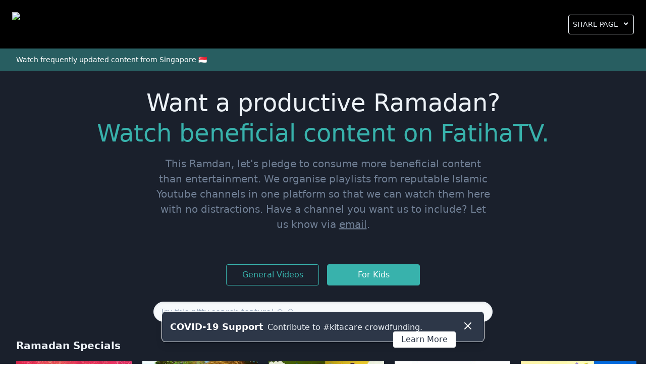

--- FILE ---
content_type: text/html; charset=UTF-8
request_url: https://fatihatv.com/kids/
body_size: 116440
content:
<!DOCTYPE html><html lang="en"><head><meta charSet="utf-8"/><meta http-equiv="x-ua-compatible" content="ie=edge"/><meta name="viewport" content="width=device-width, initial-scale=1, shrink-to-fit=no"/><style data-href="/styles.c068739908410105ee2e.css">/*! normalize.css v8.0.1 | MIT License | github.com/necolas/normalize.css */html{line-height:1.15;-webkit-text-size-adjust:100%}body{margin:0}main{display:block}h1{font-size:2em;margin:.67em 0}hr{box-sizing:content-box;height:0;overflow:visible}pre{font-family:monospace,monospace;font-size:1em}a{background-color:transparent}abbr[title]{border-bottom:none;text-decoration:underline;text-decoration:underline dotted}b,strong{font-weight:bolder}code,kbd,samp{font-family:monospace,monospace;font-size:1em}small{font-size:80%}sub,sup{font-size:75%;line-height:0;position:relative;vertical-align:baseline}sub{bottom:-.25em}sup{top:-.5em}img{border-style:none}button,input,optgroup,select,textarea{font-family:inherit;font-size:100%;line-height:1.15;margin:0}button,input{overflow:visible}button,select{text-transform:none}[type=button],[type=reset],[type=submit],button{-webkit-appearance:button}[type=button]::-moz-focus-inner,[type=reset]::-moz-focus-inner,[type=submit]::-moz-focus-inner,button::-moz-focus-inner{border-style:none;padding:0}[type=button]:-moz-focusring,[type=reset]:-moz-focusring,[type=submit]:-moz-focusring,button:-moz-focusring{outline:1px dotted ButtonText}fieldset{padding:.35em .75em .625em}legend{box-sizing:border-box;color:inherit;display:table;max-width:100%;padding:0;white-space:normal}progress{vertical-align:baseline}textarea{overflow:auto}[type=checkbox],[type=radio]{box-sizing:border-box;padding:0}[type=number]::-webkit-inner-spin-button,[type=number]::-webkit-outer-spin-button{height:auto}[type=search]{-webkit-appearance:textfield;outline-offset:-2px}[type=search]::-webkit-search-decoration{-webkit-appearance:none}::-webkit-file-upload-button{-webkit-appearance:button;font:inherit}details{display:block}summary{display:list-item}[hidden],template{display:none}blockquote,dd,dl,figure,h1,h2,h3,h4,h5,h6,hr,p,pre{margin:0}button{background-color:transparent;background-image:none;padding:0}button:focus{outline:1px dotted;outline:5px auto -webkit-focus-ring-color}fieldset,ol,ul{margin:0;padding:0}ol,ul{list-style:none}html{font-family:system-ui,-apple-system,BlinkMacSystemFont,Segoe UI,Roboto,Helvetica Neue,Arial,Noto Sans,sans-serif,Apple Color Emoji,Segoe UI Emoji,Segoe UI Symbol,Noto Color Emoji;line-height:1.5}*,:after,:before{box-sizing:border-box;border:0 solid #e2e8f0}hr{border-top-width:1px}img{border-style:solid}textarea{resize:vertical}input::placeholder,textarea::placeholder{color:#a0aec0}[role=button],button{cursor:pointer}table{border-collapse:collapse}h1,h2,h3,h4,h5,h6{font-size:inherit;font-weight:inherit}a{color:inherit;text-decoration:inherit}button,input,optgroup,select,textarea{padding:0;line-height:inherit;color:inherit}code,kbd,pre,samp{font-family:Menlo,Monaco,Consolas,Liberation Mono,Courier New,monospace}audio,canvas,embed,iframe,img,object,svg,video{display:block;vertical-align:middle}img,video{max-width:100%;height:auto}.container{width:100%}@media (min-width:320px){.container{max-width:320px}}@media (min-width:375px){.container{max-width:375px}}@media (min-width:640px){.container{max-width:640px}}@media (min-width:768px){.container{max-width:768px}}@media (min-width:1024px){.container{max-width:1024px}}@media (min-width:1280px){.container{max-width:1280px}}.sr-only{position:absolute;width:1px;height:1px;padding:0;margin:-1px;overflow:hidden;clip:rect(0,0,0,0);white-space:nowrap;border-width:0}.not-sr-only{position:static;width:auto;height:auto;padding:0;margin:0;overflow:visible;clip:auto;white-space:normal}.focus\:sr-only:focus{position:absolute;width:1px;height:1px;padding:0;margin:-1px;overflow:hidden;clip:rect(0,0,0,0);white-space:nowrap;border-width:0}.focus\:not-sr-only:focus{position:static;width:auto;height:auto;padding:0;margin:0;overflow:visible;clip:auto;white-space:normal}.appearance-none{appearance:none}.bg-fixed{background-attachment:fixed}.bg-local{background-attachment:local}.bg-scroll{background-attachment:scroll}.bg-transparent{background-color:transparent}.bg-black{background-color:#000}.bg-white{background-color:#fff}.bg-gray-100{background-color:#f7fafc}.bg-gray-200{background-color:#edf2f7}.bg-gray-300{background-color:#e2e8f0}.bg-gray-400{background-color:#cbd5e0}.bg-gray-500{background-color:#a0aec0}.bg-gray-600{background-color:#718096}.bg-gray-700{background-color:#4a5568}.bg-gray-800{background-color:#2d3748}.bg-gray-900{background-color:#1a202c}.bg-red-100{background-color:#fff5f5}.bg-red-200{background-color:#fed7d7}.bg-red-300{background-color:#feb2b2}.bg-red-400{background-color:#fc8181}.bg-red-500{background-color:#f56565}.bg-red-600{background-color:#e53e3e}.bg-red-700{background-color:#c53030}.bg-red-800{background-color:#9b2c2c}.bg-red-900{background-color:#742a2a}.bg-orange-100{background-color:#fffaf0}.bg-orange-200{background-color:#feebc8}.bg-orange-300{background-color:#fbd38d}.bg-orange-400{background-color:#f6ad55}.bg-orange-500{background-color:#ed8936}.bg-orange-600{background-color:#dd6b20}.bg-orange-700{background-color:#c05621}.bg-orange-800{background-color:#9c4221}.bg-orange-900{background-color:#7b341e}.bg-yellow-100{background-color:ivory}.bg-yellow-200{background-color:#fefcbf}.bg-yellow-300{background-color:#faf089}.bg-yellow-400{background-color:#f6e05e}.bg-yellow-500{background-color:#ecc94b}.bg-yellow-600{background-color:#d69e2e}.bg-yellow-700{background-color:#b7791f}.bg-yellow-800{background-color:#975a16}.bg-yellow-900{background-color:#744210}.bg-green-100{background-color:#f0fff4}.bg-green-200{background-color:#c6f6d5}.bg-green-300{background-color:#9ae6b4}.bg-green-400{background-color:#68d391}.bg-green-500{background-color:#48bb78}.bg-green-600{background-color:#38a169}.bg-green-700{background-color:#2f855a}.bg-green-800{background-color:#276749}.bg-green-900{background-color:#22543d}.bg-teal-100{background-color:#e6fffa}.bg-teal-200{background-color:#b2f5ea}.bg-teal-300{background-color:#81e6d9}.bg-teal-400{background-color:#4fd1c5}.bg-teal-500{background-color:#38b2ac}.bg-teal-600{background-color:#319795}.bg-teal-700{background-color:#2c7a7b}.bg-teal-800{background-color:#285e61}.bg-teal-900{background-color:#234e52}.bg-blue-100{background-color:#ebf8ff}.bg-blue-200{background-color:#bee3f8}.bg-blue-300{background-color:#90cdf4}.bg-blue-400{background-color:#63b3ed}.bg-blue-500{background-color:#4299e1}.bg-blue-600{background-color:#3182ce}.bg-blue-700{background-color:#2b6cb0}.bg-blue-800{background-color:#2c5282}.bg-blue-900{background-color:#2a4365}.bg-indigo-100{background-color:#ebf4ff}.bg-indigo-200{background-color:#c3dafe}.bg-indigo-300{background-color:#a3bffa}.bg-indigo-400{background-color:#7f9cf5}.bg-indigo-500{background-color:#667eea}.bg-indigo-600{background-color:#5a67d8}.bg-indigo-700{background-color:#4c51bf}.bg-indigo-800{background-color:#434190}.bg-indigo-900{background-color:#3c366b}.bg-purple-100{background-color:#faf5ff}.bg-purple-200{background-color:#e9d8fd}.bg-purple-300{background-color:#d6bcfa}.bg-purple-400{background-color:#b794f4}.bg-purple-500{background-color:#9f7aea}.bg-purple-600{background-color:#805ad5}.bg-purple-700{background-color:#6b46c1}.bg-purple-800{background-color:#553c9a}.bg-purple-900{background-color:#44337a}.bg-pink-100{background-color:#fff5f7}.bg-pink-200{background-color:#fed7e2}.bg-pink-300{background-color:#fbb6ce}.bg-pink-400{background-color:#f687b3}.bg-pink-500{background-color:#ed64a6}.bg-pink-600{background-color:#d53f8c}.bg-pink-700{background-color:#b83280}.bg-pink-800{background-color:#97266d}.bg-pink-900{background-color:#702459}.hover\:bg-transparent:hover{background-color:transparent}.hover\:bg-black:hover{background-color:#000}.hover\:bg-white:hover{background-color:#fff}.hover\:bg-gray-100:hover{background-color:#f7fafc}.hover\:bg-gray-200:hover{background-color:#edf2f7}.hover\:bg-gray-300:hover{background-color:#e2e8f0}.hover\:bg-gray-400:hover{background-color:#cbd5e0}.hover\:bg-gray-500:hover{background-color:#a0aec0}.hover\:bg-gray-600:hover{background-color:#718096}.hover\:bg-gray-700:hover{background-color:#4a5568}.hover\:bg-gray-800:hover{background-color:#2d3748}.hover\:bg-gray-900:hover{background-color:#1a202c}.hover\:bg-red-100:hover{background-color:#fff5f5}.hover\:bg-red-200:hover{background-color:#fed7d7}.hover\:bg-red-300:hover{background-color:#feb2b2}.hover\:bg-red-400:hover{background-color:#fc8181}.hover\:bg-red-500:hover{background-color:#f56565}.hover\:bg-red-600:hover{background-color:#e53e3e}.hover\:bg-red-700:hover{background-color:#c53030}.hover\:bg-red-800:hover{background-color:#9b2c2c}.hover\:bg-red-900:hover{background-color:#742a2a}.hover\:bg-orange-100:hover{background-color:#fffaf0}.hover\:bg-orange-200:hover{background-color:#feebc8}.hover\:bg-orange-300:hover{background-color:#fbd38d}.hover\:bg-orange-400:hover{background-color:#f6ad55}.hover\:bg-orange-500:hover{background-color:#ed8936}.hover\:bg-orange-600:hover{background-color:#dd6b20}.hover\:bg-orange-700:hover{background-color:#c05621}.hover\:bg-orange-800:hover{background-color:#9c4221}.hover\:bg-orange-900:hover{background-color:#7b341e}.hover\:bg-yellow-100:hover{background-color:ivory}.hover\:bg-yellow-200:hover{background-color:#fefcbf}.hover\:bg-yellow-300:hover{background-color:#faf089}.hover\:bg-yellow-400:hover{background-color:#f6e05e}.hover\:bg-yellow-500:hover{background-color:#ecc94b}.hover\:bg-yellow-600:hover{background-color:#d69e2e}.hover\:bg-yellow-700:hover{background-color:#b7791f}.hover\:bg-yellow-800:hover{background-color:#975a16}.hover\:bg-yellow-900:hover{background-color:#744210}.hover\:bg-green-100:hover{background-color:#f0fff4}.hover\:bg-green-200:hover{background-color:#c6f6d5}.hover\:bg-green-300:hover{background-color:#9ae6b4}.hover\:bg-green-400:hover{background-color:#68d391}.hover\:bg-green-500:hover{background-color:#48bb78}.hover\:bg-green-600:hover{background-color:#38a169}.hover\:bg-green-700:hover{background-color:#2f855a}.hover\:bg-green-800:hover{background-color:#276749}.hover\:bg-green-900:hover{background-color:#22543d}.hover\:bg-teal-100:hover{background-color:#e6fffa}.hover\:bg-teal-200:hover{background-color:#b2f5ea}.hover\:bg-teal-300:hover{background-color:#81e6d9}.hover\:bg-teal-400:hover{background-color:#4fd1c5}.hover\:bg-teal-500:hover{background-color:#38b2ac}.hover\:bg-teal-600:hover{background-color:#319795}.hover\:bg-teal-700:hover{background-color:#2c7a7b}.hover\:bg-teal-800:hover{background-color:#285e61}.hover\:bg-teal-900:hover{background-color:#234e52}.hover\:bg-blue-100:hover{background-color:#ebf8ff}.hover\:bg-blue-200:hover{background-color:#bee3f8}.hover\:bg-blue-300:hover{background-color:#90cdf4}.hover\:bg-blue-400:hover{background-color:#63b3ed}.hover\:bg-blue-500:hover{background-color:#4299e1}.hover\:bg-blue-600:hover{background-color:#3182ce}.hover\:bg-blue-700:hover{background-color:#2b6cb0}.hover\:bg-blue-800:hover{background-color:#2c5282}.hover\:bg-blue-900:hover{background-color:#2a4365}.hover\:bg-indigo-100:hover{background-color:#ebf4ff}.hover\:bg-indigo-200:hover{background-color:#c3dafe}.hover\:bg-indigo-300:hover{background-color:#a3bffa}.hover\:bg-indigo-400:hover{background-color:#7f9cf5}.hover\:bg-indigo-500:hover{background-color:#667eea}.hover\:bg-indigo-600:hover{background-color:#5a67d8}.hover\:bg-indigo-700:hover{background-color:#4c51bf}.hover\:bg-indigo-800:hover{background-color:#434190}.hover\:bg-indigo-900:hover{background-color:#3c366b}.hover\:bg-purple-100:hover{background-color:#faf5ff}.hover\:bg-purple-200:hover{background-color:#e9d8fd}.hover\:bg-purple-300:hover{background-color:#d6bcfa}.hover\:bg-purple-400:hover{background-color:#b794f4}.hover\:bg-purple-500:hover{background-color:#9f7aea}.hover\:bg-purple-600:hover{background-color:#805ad5}.hover\:bg-purple-700:hover{background-color:#6b46c1}.hover\:bg-purple-800:hover{background-color:#553c9a}.hover\:bg-purple-900:hover{background-color:#44337a}.hover\:bg-pink-100:hover{background-color:#fff5f7}.hover\:bg-pink-200:hover{background-color:#fed7e2}.hover\:bg-pink-300:hover{background-color:#fbb6ce}.hover\:bg-pink-400:hover{background-color:#f687b3}.hover\:bg-pink-500:hover{background-color:#ed64a6}.hover\:bg-pink-600:hover{background-color:#d53f8c}.hover\:bg-pink-700:hover{background-color:#b83280}.hover\:bg-pink-800:hover{background-color:#97266d}.hover\:bg-pink-900:hover{background-color:#702459}.focus\:bg-transparent:focus{background-color:transparent}.focus\:bg-black:focus{background-color:#000}.focus\:bg-white:focus{background-color:#fff}.focus\:bg-gray-100:focus{background-color:#f7fafc}.focus\:bg-gray-200:focus{background-color:#edf2f7}.focus\:bg-gray-300:focus{background-color:#e2e8f0}.focus\:bg-gray-400:focus{background-color:#cbd5e0}.focus\:bg-gray-500:focus{background-color:#a0aec0}.focus\:bg-gray-600:focus{background-color:#718096}.focus\:bg-gray-700:focus{background-color:#4a5568}.focus\:bg-gray-800:focus{background-color:#2d3748}.focus\:bg-gray-900:focus{background-color:#1a202c}.focus\:bg-red-100:focus{background-color:#fff5f5}.focus\:bg-red-200:focus{background-color:#fed7d7}.focus\:bg-red-300:focus{background-color:#feb2b2}.focus\:bg-red-400:focus{background-color:#fc8181}.focus\:bg-red-500:focus{background-color:#f56565}.focus\:bg-red-600:focus{background-color:#e53e3e}.focus\:bg-red-700:focus{background-color:#c53030}.focus\:bg-red-800:focus{background-color:#9b2c2c}.focus\:bg-red-900:focus{background-color:#742a2a}.focus\:bg-orange-100:focus{background-color:#fffaf0}.focus\:bg-orange-200:focus{background-color:#feebc8}.focus\:bg-orange-300:focus{background-color:#fbd38d}.focus\:bg-orange-400:focus{background-color:#f6ad55}.focus\:bg-orange-500:focus{background-color:#ed8936}.focus\:bg-orange-600:focus{background-color:#dd6b20}.focus\:bg-orange-700:focus{background-color:#c05621}.focus\:bg-orange-800:focus{background-color:#9c4221}.focus\:bg-orange-900:focus{background-color:#7b341e}.focus\:bg-yellow-100:focus{background-color:ivory}.focus\:bg-yellow-200:focus{background-color:#fefcbf}.focus\:bg-yellow-300:focus{background-color:#faf089}.focus\:bg-yellow-400:focus{background-color:#f6e05e}.focus\:bg-yellow-500:focus{background-color:#ecc94b}.focus\:bg-yellow-600:focus{background-color:#d69e2e}.focus\:bg-yellow-700:focus{background-color:#b7791f}.focus\:bg-yellow-800:focus{background-color:#975a16}.focus\:bg-yellow-900:focus{background-color:#744210}.focus\:bg-green-100:focus{background-color:#f0fff4}.focus\:bg-green-200:focus{background-color:#c6f6d5}.focus\:bg-green-300:focus{background-color:#9ae6b4}.focus\:bg-green-400:focus{background-color:#68d391}.focus\:bg-green-500:focus{background-color:#48bb78}.focus\:bg-green-600:focus{background-color:#38a169}.focus\:bg-green-700:focus{background-color:#2f855a}.focus\:bg-green-800:focus{background-color:#276749}.focus\:bg-green-900:focus{background-color:#22543d}.focus\:bg-teal-100:focus{background-color:#e6fffa}.focus\:bg-teal-200:focus{background-color:#b2f5ea}.focus\:bg-teal-300:focus{background-color:#81e6d9}.focus\:bg-teal-400:focus{background-color:#4fd1c5}.focus\:bg-teal-500:focus{background-color:#38b2ac}.focus\:bg-teal-600:focus{background-color:#319795}.focus\:bg-teal-700:focus{background-color:#2c7a7b}.focus\:bg-teal-800:focus{background-color:#285e61}.focus\:bg-teal-900:focus{background-color:#234e52}.focus\:bg-blue-100:focus{background-color:#ebf8ff}.focus\:bg-blue-200:focus{background-color:#bee3f8}.focus\:bg-blue-300:focus{background-color:#90cdf4}.focus\:bg-blue-400:focus{background-color:#63b3ed}.focus\:bg-blue-500:focus{background-color:#4299e1}.focus\:bg-blue-600:focus{background-color:#3182ce}.focus\:bg-blue-700:focus{background-color:#2b6cb0}.focus\:bg-blue-800:focus{background-color:#2c5282}.focus\:bg-blue-900:focus{background-color:#2a4365}.focus\:bg-indigo-100:focus{background-color:#ebf4ff}.focus\:bg-indigo-200:focus{background-color:#c3dafe}.focus\:bg-indigo-300:focus{background-color:#a3bffa}.focus\:bg-indigo-400:focus{background-color:#7f9cf5}.focus\:bg-indigo-500:focus{background-color:#667eea}.focus\:bg-indigo-600:focus{background-color:#5a67d8}.focus\:bg-indigo-700:focus{background-color:#4c51bf}.focus\:bg-indigo-800:focus{background-color:#434190}.focus\:bg-indigo-900:focus{background-color:#3c366b}.focus\:bg-purple-100:focus{background-color:#faf5ff}.focus\:bg-purple-200:focus{background-color:#e9d8fd}.focus\:bg-purple-300:focus{background-color:#d6bcfa}.focus\:bg-purple-400:focus{background-color:#b794f4}.focus\:bg-purple-500:focus{background-color:#9f7aea}.focus\:bg-purple-600:focus{background-color:#805ad5}.focus\:bg-purple-700:focus{background-color:#6b46c1}.focus\:bg-purple-800:focus{background-color:#553c9a}.focus\:bg-purple-900:focus{background-color:#44337a}.focus\:bg-pink-100:focus{background-color:#fff5f7}.focus\:bg-pink-200:focus{background-color:#fed7e2}.focus\:bg-pink-300:focus{background-color:#fbb6ce}.focus\:bg-pink-400:focus{background-color:#f687b3}.focus\:bg-pink-500:focus{background-color:#ed64a6}.focus\:bg-pink-600:focus{background-color:#d53f8c}.focus\:bg-pink-700:focus{background-color:#b83280}.focus\:bg-pink-800:focus{background-color:#97266d}.focus\:bg-pink-900:focus{background-color:#702459}.bg-bottom{background-position:bottom}.bg-center{background-position:50%}.bg-left{background-position:0}.bg-left-bottom{background-position:0 100%}.bg-left-top{background-position:0 0}.bg-right{background-position:100%}.bg-right-bottom{background-position:100% 100%}.bg-right-top{background-position:100% 0}.bg-top{background-position:top}.bg-repeat{background-repeat:repeat}.bg-no-repeat{background-repeat:no-repeat}.bg-repeat-x{background-repeat:repeat-x}.bg-repeat-y{background-repeat:repeat-y}.bg-repeat-round{background-repeat:round}.bg-repeat-space{background-repeat:space}.bg-auto{background-size:auto}.bg-cover{background-size:cover}.bg-contain{background-size:contain}.border-collapse{border-collapse:collapse}.border-separate{border-collapse:separate}.border-transparent{border-color:transparent}.border-black{border-color:#000}.border-white{border-color:#fff}.border-gray-100{border-color:#f7fafc}.border-gray-200{border-color:#edf2f7}.border-gray-300{border-color:#e2e8f0}.border-gray-400{border-color:#cbd5e0}.border-gray-500{border-color:#a0aec0}.border-gray-600{border-color:#718096}.border-gray-700{border-color:#4a5568}.border-gray-800{border-color:#2d3748}.border-gray-900{border-color:#1a202c}.border-red-100{border-color:#fff5f5}.border-red-200{border-color:#fed7d7}.border-red-300{border-color:#feb2b2}.border-red-400{border-color:#fc8181}.border-red-500{border-color:#f56565}.border-red-600{border-color:#e53e3e}.border-red-700{border-color:#c53030}.border-red-800{border-color:#9b2c2c}.border-red-900{border-color:#742a2a}.border-orange-100{border-color:#fffaf0}.border-orange-200{border-color:#feebc8}.border-orange-300{border-color:#fbd38d}.border-orange-400{border-color:#f6ad55}.border-orange-500{border-color:#ed8936}.border-orange-600{border-color:#dd6b20}.border-orange-700{border-color:#c05621}.border-orange-800{border-color:#9c4221}.border-orange-900{border-color:#7b341e}.border-yellow-100{border-color:ivory}.border-yellow-200{border-color:#fefcbf}.border-yellow-300{border-color:#faf089}.border-yellow-400{border-color:#f6e05e}.border-yellow-500{border-color:#ecc94b}.border-yellow-600{border-color:#d69e2e}.border-yellow-700{border-color:#b7791f}.border-yellow-800{border-color:#975a16}.border-yellow-900{border-color:#744210}.border-green-100{border-color:#f0fff4}.border-green-200{border-color:#c6f6d5}.border-green-300{border-color:#9ae6b4}.border-green-400{border-color:#68d391}.border-green-500{border-color:#48bb78}.border-green-600{border-color:#38a169}.border-green-700{border-color:#2f855a}.border-green-800{border-color:#276749}.border-green-900{border-color:#22543d}.border-teal-100{border-color:#e6fffa}.border-teal-200{border-color:#b2f5ea}.border-teal-300{border-color:#81e6d9}.border-teal-400{border-color:#4fd1c5}.border-teal-500{border-color:#38b2ac}.border-teal-600{border-color:#319795}.border-teal-700{border-color:#2c7a7b}.border-teal-800{border-color:#285e61}.border-teal-900{border-color:#234e52}.border-blue-100{border-color:#ebf8ff}.border-blue-200{border-color:#bee3f8}.border-blue-300{border-color:#90cdf4}.border-blue-400{border-color:#63b3ed}.border-blue-500{border-color:#4299e1}.border-blue-600{border-color:#3182ce}.border-blue-700{border-color:#2b6cb0}.border-blue-800{border-color:#2c5282}.border-blue-900{border-color:#2a4365}.border-indigo-100{border-color:#ebf4ff}.border-indigo-200{border-color:#c3dafe}.border-indigo-300{border-color:#a3bffa}.border-indigo-400{border-color:#7f9cf5}.border-indigo-500{border-color:#667eea}.border-indigo-600{border-color:#5a67d8}.border-indigo-700{border-color:#4c51bf}.border-indigo-800{border-color:#434190}.border-indigo-900{border-color:#3c366b}.border-purple-100{border-color:#faf5ff}.border-purple-200{border-color:#e9d8fd}.border-purple-300{border-color:#d6bcfa}.border-purple-400{border-color:#b794f4}.border-purple-500{border-color:#9f7aea}.border-purple-600{border-color:#805ad5}.border-purple-700{border-color:#6b46c1}.border-purple-800{border-color:#553c9a}.border-purple-900{border-color:#44337a}.border-pink-100{border-color:#fff5f7}.border-pink-200{border-color:#fed7e2}.border-pink-300{border-color:#fbb6ce}.border-pink-400{border-color:#f687b3}.border-pink-500{border-color:#ed64a6}.border-pink-600{border-color:#d53f8c}.border-pink-700{border-color:#b83280}.border-pink-800{border-color:#97266d}.border-pink-900{border-color:#702459}.hover\:border-transparent:hover{border-color:transparent}.hover\:border-black:hover{border-color:#000}.hover\:border-white:hover{border-color:#fff}.hover\:border-gray-100:hover{border-color:#f7fafc}.hover\:border-gray-200:hover{border-color:#edf2f7}.hover\:border-gray-300:hover{border-color:#e2e8f0}.hover\:border-gray-400:hover{border-color:#cbd5e0}.hover\:border-gray-500:hover{border-color:#a0aec0}.hover\:border-gray-600:hover{border-color:#718096}.hover\:border-gray-700:hover{border-color:#4a5568}.hover\:border-gray-800:hover{border-color:#2d3748}.hover\:border-gray-900:hover{border-color:#1a202c}.hover\:border-red-100:hover{border-color:#fff5f5}.hover\:border-red-200:hover{border-color:#fed7d7}.hover\:border-red-300:hover{border-color:#feb2b2}.hover\:border-red-400:hover{border-color:#fc8181}.hover\:border-red-500:hover{border-color:#f56565}.hover\:border-red-600:hover{border-color:#e53e3e}.hover\:border-red-700:hover{border-color:#c53030}.hover\:border-red-800:hover{border-color:#9b2c2c}.hover\:border-red-900:hover{border-color:#742a2a}.hover\:border-orange-100:hover{border-color:#fffaf0}.hover\:border-orange-200:hover{border-color:#feebc8}.hover\:border-orange-300:hover{border-color:#fbd38d}.hover\:border-orange-400:hover{border-color:#f6ad55}.hover\:border-orange-500:hover{border-color:#ed8936}.hover\:border-orange-600:hover{border-color:#dd6b20}.hover\:border-orange-700:hover{border-color:#c05621}.hover\:border-orange-800:hover{border-color:#9c4221}.hover\:border-orange-900:hover{border-color:#7b341e}.hover\:border-yellow-100:hover{border-color:ivory}.hover\:border-yellow-200:hover{border-color:#fefcbf}.hover\:border-yellow-300:hover{border-color:#faf089}.hover\:border-yellow-400:hover{border-color:#f6e05e}.hover\:border-yellow-500:hover{border-color:#ecc94b}.hover\:border-yellow-600:hover{border-color:#d69e2e}.hover\:border-yellow-700:hover{border-color:#b7791f}.hover\:border-yellow-800:hover{border-color:#975a16}.hover\:border-yellow-900:hover{border-color:#744210}.hover\:border-green-100:hover{border-color:#f0fff4}.hover\:border-green-200:hover{border-color:#c6f6d5}.hover\:border-green-300:hover{border-color:#9ae6b4}.hover\:border-green-400:hover{border-color:#68d391}.hover\:border-green-500:hover{border-color:#48bb78}.hover\:border-green-600:hover{border-color:#38a169}.hover\:border-green-700:hover{border-color:#2f855a}.hover\:border-green-800:hover{border-color:#276749}.hover\:border-green-900:hover{border-color:#22543d}.hover\:border-teal-100:hover{border-color:#e6fffa}.hover\:border-teal-200:hover{border-color:#b2f5ea}.hover\:border-teal-300:hover{border-color:#81e6d9}.hover\:border-teal-400:hover{border-color:#4fd1c5}.hover\:border-teal-500:hover{border-color:#38b2ac}.hover\:border-teal-600:hover{border-color:#319795}.hover\:border-teal-700:hover{border-color:#2c7a7b}.hover\:border-teal-800:hover{border-color:#285e61}.hover\:border-teal-900:hover{border-color:#234e52}.hover\:border-blue-100:hover{border-color:#ebf8ff}.hover\:border-blue-200:hover{border-color:#bee3f8}.hover\:border-blue-300:hover{border-color:#90cdf4}.hover\:border-blue-400:hover{border-color:#63b3ed}.hover\:border-blue-500:hover{border-color:#4299e1}.hover\:border-blue-600:hover{border-color:#3182ce}.hover\:border-blue-700:hover{border-color:#2b6cb0}.hover\:border-blue-800:hover{border-color:#2c5282}.hover\:border-blue-900:hover{border-color:#2a4365}.hover\:border-indigo-100:hover{border-color:#ebf4ff}.hover\:border-indigo-200:hover{border-color:#c3dafe}.hover\:border-indigo-300:hover{border-color:#a3bffa}.hover\:border-indigo-400:hover{border-color:#7f9cf5}.hover\:border-indigo-500:hover{border-color:#667eea}.hover\:border-indigo-600:hover{border-color:#5a67d8}.hover\:border-indigo-700:hover{border-color:#4c51bf}.hover\:border-indigo-800:hover{border-color:#434190}.hover\:border-indigo-900:hover{border-color:#3c366b}.hover\:border-purple-100:hover{border-color:#faf5ff}.hover\:border-purple-200:hover{border-color:#e9d8fd}.hover\:border-purple-300:hover{border-color:#d6bcfa}.hover\:border-purple-400:hover{border-color:#b794f4}.hover\:border-purple-500:hover{border-color:#9f7aea}.hover\:border-purple-600:hover{border-color:#805ad5}.hover\:border-purple-700:hover{border-color:#6b46c1}.hover\:border-purple-800:hover{border-color:#553c9a}.hover\:border-purple-900:hover{border-color:#44337a}.hover\:border-pink-100:hover{border-color:#fff5f7}.hover\:border-pink-200:hover{border-color:#fed7e2}.hover\:border-pink-300:hover{border-color:#fbb6ce}.hover\:border-pink-400:hover{border-color:#f687b3}.hover\:border-pink-500:hover{border-color:#ed64a6}.hover\:border-pink-600:hover{border-color:#d53f8c}.hover\:border-pink-700:hover{border-color:#b83280}.hover\:border-pink-800:hover{border-color:#97266d}.hover\:border-pink-900:hover{border-color:#702459}.focus\:border-transparent:focus{border-color:transparent}.focus\:border-black:focus{border-color:#000}.focus\:border-white:focus{border-color:#fff}.focus\:border-gray-100:focus{border-color:#f7fafc}.focus\:border-gray-200:focus{border-color:#edf2f7}.focus\:border-gray-300:focus{border-color:#e2e8f0}.focus\:border-gray-400:focus{border-color:#cbd5e0}.focus\:border-gray-500:focus{border-color:#a0aec0}.focus\:border-gray-600:focus{border-color:#718096}.focus\:border-gray-700:focus{border-color:#4a5568}.focus\:border-gray-800:focus{border-color:#2d3748}.focus\:border-gray-900:focus{border-color:#1a202c}.focus\:border-red-100:focus{border-color:#fff5f5}.focus\:border-red-200:focus{border-color:#fed7d7}.focus\:border-red-300:focus{border-color:#feb2b2}.focus\:border-red-400:focus{border-color:#fc8181}.focus\:border-red-500:focus{border-color:#f56565}.focus\:border-red-600:focus{border-color:#e53e3e}.focus\:border-red-700:focus{border-color:#c53030}.focus\:border-red-800:focus{border-color:#9b2c2c}.focus\:border-red-900:focus{border-color:#742a2a}.focus\:border-orange-100:focus{border-color:#fffaf0}.focus\:border-orange-200:focus{border-color:#feebc8}.focus\:border-orange-300:focus{border-color:#fbd38d}.focus\:border-orange-400:focus{border-color:#f6ad55}.focus\:border-orange-500:focus{border-color:#ed8936}.focus\:border-orange-600:focus{border-color:#dd6b20}.focus\:border-orange-700:focus{border-color:#c05621}.focus\:border-orange-800:focus{border-color:#9c4221}.focus\:border-orange-900:focus{border-color:#7b341e}.focus\:border-yellow-100:focus{border-color:ivory}.focus\:border-yellow-200:focus{border-color:#fefcbf}.focus\:border-yellow-300:focus{border-color:#faf089}.focus\:border-yellow-400:focus{border-color:#f6e05e}.focus\:border-yellow-500:focus{border-color:#ecc94b}.focus\:border-yellow-600:focus{border-color:#d69e2e}.focus\:border-yellow-700:focus{border-color:#b7791f}.focus\:border-yellow-800:focus{border-color:#975a16}.focus\:border-yellow-900:focus{border-color:#744210}.focus\:border-green-100:focus{border-color:#f0fff4}.focus\:border-green-200:focus{border-color:#c6f6d5}.focus\:border-green-300:focus{border-color:#9ae6b4}.focus\:border-green-400:focus{border-color:#68d391}.focus\:border-green-500:focus{border-color:#48bb78}.focus\:border-green-600:focus{border-color:#38a169}.focus\:border-green-700:focus{border-color:#2f855a}.focus\:border-green-800:focus{border-color:#276749}.focus\:border-green-900:focus{border-color:#22543d}.focus\:border-teal-100:focus{border-color:#e6fffa}.focus\:border-teal-200:focus{border-color:#b2f5ea}.focus\:border-teal-300:focus{border-color:#81e6d9}.focus\:border-teal-400:focus{border-color:#4fd1c5}.focus\:border-teal-500:focus{border-color:#38b2ac}.focus\:border-teal-600:focus{border-color:#319795}.focus\:border-teal-700:focus{border-color:#2c7a7b}.focus\:border-teal-800:focus{border-color:#285e61}.focus\:border-teal-900:focus{border-color:#234e52}.focus\:border-blue-100:focus{border-color:#ebf8ff}.focus\:border-blue-200:focus{border-color:#bee3f8}.focus\:border-blue-300:focus{border-color:#90cdf4}.focus\:border-blue-400:focus{border-color:#63b3ed}.focus\:border-blue-500:focus{border-color:#4299e1}.focus\:border-blue-600:focus{border-color:#3182ce}.focus\:border-blue-700:focus{border-color:#2b6cb0}.focus\:border-blue-800:focus{border-color:#2c5282}.focus\:border-blue-900:focus{border-color:#2a4365}.focus\:border-indigo-100:focus{border-color:#ebf4ff}.focus\:border-indigo-200:focus{border-color:#c3dafe}.focus\:border-indigo-300:focus{border-color:#a3bffa}.focus\:border-indigo-400:focus{border-color:#7f9cf5}.focus\:border-indigo-500:focus{border-color:#667eea}.focus\:border-indigo-600:focus{border-color:#5a67d8}.focus\:border-indigo-700:focus{border-color:#4c51bf}.focus\:border-indigo-800:focus{border-color:#434190}.focus\:border-indigo-900:focus{border-color:#3c366b}.focus\:border-purple-100:focus{border-color:#faf5ff}.focus\:border-purple-200:focus{border-color:#e9d8fd}.focus\:border-purple-300:focus{border-color:#d6bcfa}.focus\:border-purple-400:focus{border-color:#b794f4}.focus\:border-purple-500:focus{border-color:#9f7aea}.focus\:border-purple-600:focus{border-color:#805ad5}.focus\:border-purple-700:focus{border-color:#6b46c1}.focus\:border-purple-800:focus{border-color:#553c9a}.focus\:border-purple-900:focus{border-color:#44337a}.focus\:border-pink-100:focus{border-color:#fff5f7}.focus\:border-pink-200:focus{border-color:#fed7e2}.focus\:border-pink-300:focus{border-color:#fbb6ce}.focus\:border-pink-400:focus{border-color:#f687b3}.focus\:border-pink-500:focus{border-color:#ed64a6}.focus\:border-pink-600:focus{border-color:#d53f8c}.focus\:border-pink-700:focus{border-color:#b83280}.focus\:border-pink-800:focus{border-color:#97266d}.focus\:border-pink-900:focus{border-color:#702459}.rounded-none{border-radius:0}.rounded-sm{border-radius:.125rem}.rounded{border-radius:.25rem}.rounded-md{border-radius:.375rem}.rounded-lg{border-radius:.5rem}.rounded-full{border-radius:9999px}.rounded-t-none{border-top-left-radius:0;border-top-right-radius:0}.rounded-r-none{border-top-right-radius:0;border-bottom-right-radius:0}.rounded-b-none{border-bottom-right-radius:0;border-bottom-left-radius:0}.rounded-l-none{border-top-left-radius:0;border-bottom-left-radius:0}.rounded-t-sm{border-top-left-radius:.125rem}.rounded-r-sm,.rounded-t-sm{border-top-right-radius:.125rem}.rounded-b-sm,.rounded-r-sm{border-bottom-right-radius:.125rem}.rounded-b-sm,.rounded-l-sm{border-bottom-left-radius:.125rem}.rounded-l-sm{border-top-left-radius:.125rem}.rounded-t{border-top-left-radius:.25rem}.rounded-r,.rounded-t{border-top-right-radius:.25rem}.rounded-b,.rounded-r{border-bottom-right-radius:.25rem}.rounded-b,.rounded-l{border-bottom-left-radius:.25rem}.rounded-l{border-top-left-radius:.25rem}.rounded-t-md{border-top-left-radius:.375rem}.rounded-r-md,.rounded-t-md{border-top-right-radius:.375rem}.rounded-b-md,.rounded-r-md{border-bottom-right-radius:.375rem}.rounded-b-md,.rounded-l-md{border-bottom-left-radius:.375rem}.rounded-l-md{border-top-left-radius:.375rem}.rounded-t-lg{border-top-left-radius:.5rem}.rounded-r-lg,.rounded-t-lg{border-top-right-radius:.5rem}.rounded-b-lg,.rounded-r-lg{border-bottom-right-radius:.5rem}.rounded-b-lg,.rounded-l-lg{border-bottom-left-radius:.5rem}.rounded-l-lg{border-top-left-radius:.5rem}.rounded-t-full{border-top-left-radius:9999px;border-top-right-radius:9999px}.rounded-r-full{border-top-right-radius:9999px}.rounded-b-full,.rounded-r-full{border-bottom-right-radius:9999px}.rounded-b-full,.rounded-l-full{border-bottom-left-radius:9999px}.rounded-l-full{border-top-left-radius:9999px}.rounded-tl-none{border-top-left-radius:0}.rounded-tr-none{border-top-right-radius:0}.rounded-br-none{border-bottom-right-radius:0}.rounded-bl-none{border-bottom-left-radius:0}.rounded-tl-sm{border-top-left-radius:.125rem}.rounded-tr-sm{border-top-right-radius:.125rem}.rounded-br-sm{border-bottom-right-radius:.125rem}.rounded-bl-sm{border-bottom-left-radius:.125rem}.rounded-tl{border-top-left-radius:.25rem}.rounded-tr{border-top-right-radius:.25rem}.rounded-br{border-bottom-right-radius:.25rem}.rounded-bl{border-bottom-left-radius:.25rem}.rounded-tl-md{border-top-left-radius:.375rem}.rounded-tr-md{border-top-right-radius:.375rem}.rounded-br-md{border-bottom-right-radius:.375rem}.rounded-bl-md{border-bottom-left-radius:.375rem}.rounded-tl-lg{border-top-left-radius:.5rem}.rounded-tr-lg{border-top-right-radius:.5rem}.rounded-br-lg{border-bottom-right-radius:.5rem}.rounded-bl-lg{border-bottom-left-radius:.5rem}.rounded-tl-full{border-top-left-radius:9999px}.rounded-tr-full{border-top-right-radius:9999px}.rounded-br-full{border-bottom-right-radius:9999px}.rounded-bl-full{border-bottom-left-radius:9999px}.border-solid{border-style:solid}.border-dashed{border-style:dashed}.border-dotted{border-style:dotted}.border-double{border-style:double}.border-none{border-style:none}.border-0{border-width:0}.border-2{border-width:2px}.border-4{border-width:4px}.border-8{border-width:8px}.border{border-width:1px}.border-t-0{border-top-width:0}.border-r-0{border-right-width:0}.border-b-0{border-bottom-width:0}.border-l-0{border-left-width:0}.border-t-2{border-top-width:2px}.border-r-2{border-right-width:2px}.border-b-2{border-bottom-width:2px}.border-l-2{border-left-width:2px}.border-t-4{border-top-width:4px}.border-r-4{border-right-width:4px}.border-b-4{border-bottom-width:4px}.border-l-4{border-left-width:4px}.border-t-8{border-top-width:8px}.border-r-8{border-right-width:8px}.border-b-8{border-bottom-width:8px}.border-l-8{border-left-width:8px}.border-t{border-top-width:1px}.border-r{border-right-width:1px}.border-b{border-bottom-width:1px}.border-l{border-left-width:1px}.box-border{box-sizing:border-box}.box-content{box-sizing:content-box}.cursor-auto{cursor:auto}.cursor-default{cursor:default}.cursor-pointer{cursor:pointer}.cursor-wait{cursor:wait}.cursor-text{cursor:text}.cursor-move{cursor:move}.cursor-not-allowed{cursor:not-allowed}.block{display:block}.inline-block{display:inline-block}.inline{display:inline}.flex{display:flex}.inline-flex{display:inline-flex}.grid{display:grid}.table{display:table}.table-caption{display:table-caption}.table-cell{display:table-cell}.table-column{display:table-column}.table-column-group{display:table-column-group}.table-footer-group{display:table-footer-group}.table-header-group{display:table-header-group}.table-row-group{display:table-row-group}.table-row{display:table-row}.hidden{display:none}.flex-row{flex-direction:row}.flex-row-reverse{flex-direction:row-reverse}.flex-col{flex-direction:column}.flex-col-reverse{flex-direction:column-reverse}.flex-wrap{flex-wrap:wrap}.flex-wrap-reverse{flex-wrap:wrap-reverse}.flex-no-wrap{flex-wrap:nowrap}.items-start{align-items:flex-start}.items-end{align-items:flex-end}.items-center{align-items:center}.items-baseline{align-items:baseline}.items-stretch{align-items:stretch}.self-auto{align-self:auto}.self-start{align-self:flex-start}.self-end{align-self:flex-end}.self-center{align-self:center}.self-stretch{align-self:stretch}.justify-start{justify-content:flex-start}.justify-end{justify-content:flex-end}.justify-center{justify-content:center}.justify-between{justify-content:space-between}.justify-around{justify-content:space-around}.justify-evenly{justify-content:space-evenly}.content-center{align-content:center}.content-start{align-content:flex-start}.content-end{align-content:flex-end}.content-between{align-content:space-between}.content-around{align-content:space-around}.flex-1{flex:1 1 0%}.flex-auto{flex:1 1 auto}.flex-initial{flex:0 1 auto}.flex-none{flex:none}.flex-grow-0{flex-grow:0}.flex-grow{flex-grow:1}.flex-shrink-0{flex-shrink:0}.flex-shrink{flex-shrink:1}.order-1{order:1}.order-2{order:2}.order-3{order:3}.order-4{order:4}.order-5{order:5}.order-6{order:6}.order-7{order:7}.order-8{order:8}.order-9{order:9}.order-10{order:10}.order-11{order:11}.order-12{order:12}.order-first{order:-9999}.order-last{order:9999}.order-none{order:0}.float-right{float:right}.float-left{float:left}.float-none{float:none}.clearfix:after{content:"";display:table;clear:both}.clear-left{clear:left}.clear-right{clear:right}.clear-both{clear:both}.font-sans{font-family:system-ui,-apple-system,BlinkMacSystemFont,Segoe UI,Roboto,Helvetica Neue,Arial,Noto Sans,sans-serif,Apple Color Emoji,Segoe UI Emoji,Segoe UI Symbol,Noto Color Emoji}.font-serif{font-family:Georgia,Cambria,Times New Roman,Times,serif}.font-mono{font-family:Menlo,Monaco,Consolas,Liberation Mono,Courier New,monospace}.font-hairline{font-weight:100}.font-thin{font-weight:200}.font-light{font-weight:300}.font-normal{font-weight:400}.font-medium{font-weight:500}.font-semibold{font-weight:600}.font-bold{font-weight:700}.font-extrabold{font-weight:800}.font-black{font-weight:900}.hover\:font-hairline:hover{font-weight:100}.hover\:font-thin:hover{font-weight:200}.hover\:font-light:hover{font-weight:300}.hover\:font-normal:hover{font-weight:400}.hover\:font-medium:hover{font-weight:500}.hover\:font-semibold:hover{font-weight:600}.hover\:font-bold:hover{font-weight:700}.hover\:font-extrabold:hover{font-weight:800}.hover\:font-black:hover{font-weight:900}.focus\:font-hairline:focus{font-weight:100}.focus\:font-thin:focus{font-weight:200}.focus\:font-light:focus{font-weight:300}.focus\:font-normal:focus{font-weight:400}.focus\:font-medium:focus{font-weight:500}.focus\:font-semibold:focus{font-weight:600}.focus\:font-bold:focus{font-weight:700}.focus\:font-extrabold:focus{font-weight:800}.focus\:font-black:focus{font-weight:900}.h-0{height:0}.h-1{height:.25rem}.h-2{height:.5rem}.h-3{height:.75rem}.h-4{height:1rem}.h-5{height:1.25rem}.h-6{height:1.5rem}.h-8{height:2rem}.h-10{height:2.5rem}.h-12{height:3rem}.h-16{height:4rem}.h-20{height:5rem}.h-24{height:6rem}.h-32{height:8rem}.h-40{height:10rem}.h-48{height:12rem}.h-56{height:14rem}.h-64{height:16rem}.h-auto{height:auto}.h-px{height:1px}.h-full{height:100%}.h-screen{height:100vh}.h-3\/4-screen{height:75vh}.leading-3{line-height:.75rem}.leading-4{line-height:1rem}.leading-5{line-height:1.25rem}.leading-6{line-height:1.5rem}.leading-7{line-height:1.75rem}.leading-8{line-height:2rem}.leading-9{line-height:2.25rem}.leading-10{line-height:2.5rem}.leading-none{line-height:1}.leading-tight{line-height:1.25}.leading-snug{line-height:1.375}.leading-normal{line-height:1.5}.leading-relaxed{line-height:1.625}.leading-loose{line-height:2}.list-inside{list-style-position:inside}.list-outside{list-style-position:outside}.list-none{list-style-type:none}.list-disc{list-style-type:disc}.list-decimal{list-style-type:decimal}.m-0{margin:0}.m-1{margin:.25rem}.m-2{margin:.5rem}.m-3{margin:.75rem}.m-4{margin:1rem}.m-5{margin:1.25rem}.m-6{margin:1.5rem}.m-8{margin:2rem}.m-10{margin:2.5rem}.m-12{margin:3rem}.m-16{margin:4rem}.m-20{margin:5rem}.m-24{margin:6rem}.m-32{margin:8rem}.m-40{margin:10rem}.m-48{margin:12rem}.m-56{margin:14rem}.m-64{margin:16rem}.m-auto{margin:auto}.m-px{margin:1px}.-m-1{margin:-.25rem}.-m-2{margin:-.5rem}.-m-3{margin:-.75rem}.-m-4{margin:-1rem}.-m-5{margin:-1.25rem}.-m-6{margin:-1.5rem}.-m-8{margin:-2rem}.-m-10{margin:-2.5rem}.-m-12{margin:-3rem}.-m-16{margin:-4rem}.-m-20{margin:-5rem}.-m-24{margin:-6rem}.-m-32{margin:-8rem}.-m-40{margin:-10rem}.-m-48{margin:-12rem}.-m-56{margin:-14rem}.-m-64{margin:-16rem}.-m-px{margin:-1px}.my-0{margin-top:0;margin-bottom:0}.mx-0{margin-left:0;margin-right:0}.my-1{margin-top:.25rem;margin-bottom:.25rem}.mx-1{margin-left:.25rem;margin-right:.25rem}.my-2{margin-top:.5rem;margin-bottom:.5rem}.mx-2{margin-left:.5rem;margin-right:.5rem}.my-3{margin-top:.75rem;margin-bottom:.75rem}.mx-3{margin-left:.75rem;margin-right:.75rem}.my-4{margin-top:1rem;margin-bottom:1rem}.mx-4{margin-left:1rem;margin-right:1rem}.my-5{margin-top:1.25rem;margin-bottom:1.25rem}.mx-5{margin-left:1.25rem;margin-right:1.25rem}.my-6{margin-top:1.5rem;margin-bottom:1.5rem}.mx-6{margin-left:1.5rem;margin-right:1.5rem}.my-8{margin-top:2rem;margin-bottom:2rem}.mx-8{margin-left:2rem;margin-right:2rem}.my-10{margin-top:2.5rem;margin-bottom:2.5rem}.mx-10{margin-left:2.5rem;margin-right:2.5rem}.my-12{margin-top:3rem;margin-bottom:3rem}.mx-12{margin-left:3rem;margin-right:3rem}.my-16{margin-top:4rem;margin-bottom:4rem}.mx-16{margin-left:4rem;margin-right:4rem}.my-20{margin-top:5rem;margin-bottom:5rem}.mx-20{margin-left:5rem;margin-right:5rem}.my-24{margin-top:6rem;margin-bottom:6rem}.mx-24{margin-left:6rem;margin-right:6rem}.my-32{margin-top:8rem;margin-bottom:8rem}.mx-32{margin-left:8rem;margin-right:8rem}.my-40{margin-top:10rem;margin-bottom:10rem}.mx-40{margin-left:10rem;margin-right:10rem}.my-48{margin-top:12rem;margin-bottom:12rem}.mx-48{margin-left:12rem;margin-right:12rem}.my-56{margin-top:14rem;margin-bottom:14rem}.mx-56{margin-left:14rem;margin-right:14rem}.my-64{margin-top:16rem;margin-bottom:16rem}.mx-64{margin-left:16rem;margin-right:16rem}.my-auto{margin-top:auto;margin-bottom:auto}.mx-auto{margin-left:auto;margin-right:auto}.my-px{margin-top:1px;margin-bottom:1px}.mx-px{margin-left:1px;margin-right:1px}.-my-1{margin-top:-.25rem;margin-bottom:-.25rem}.-mx-1{margin-left:-.25rem;margin-right:-.25rem}.-my-2{margin-top:-.5rem;margin-bottom:-.5rem}.-mx-2{margin-left:-.5rem;margin-right:-.5rem}.-my-3{margin-top:-.75rem;margin-bottom:-.75rem}.-mx-3{margin-left:-.75rem;margin-right:-.75rem}.-my-4{margin-top:-1rem;margin-bottom:-1rem}.-mx-4{margin-left:-1rem;margin-right:-1rem}.-my-5{margin-top:-1.25rem;margin-bottom:-1.25rem}.-mx-5{margin-left:-1.25rem;margin-right:-1.25rem}.-my-6{margin-top:-1.5rem;margin-bottom:-1.5rem}.-mx-6{margin-left:-1.5rem;margin-right:-1.5rem}.-my-8{margin-top:-2rem;margin-bottom:-2rem}.-mx-8{margin-left:-2rem;margin-right:-2rem}.-my-10{margin-top:-2.5rem;margin-bottom:-2.5rem}.-mx-10{margin-left:-2.5rem;margin-right:-2.5rem}.-my-12{margin-top:-3rem;margin-bottom:-3rem}.-mx-12{margin-left:-3rem;margin-right:-3rem}.-my-16{margin-top:-4rem;margin-bottom:-4rem}.-mx-16{margin-left:-4rem;margin-right:-4rem}.-my-20{margin-top:-5rem;margin-bottom:-5rem}.-mx-20{margin-left:-5rem;margin-right:-5rem}.-my-24{margin-top:-6rem;margin-bottom:-6rem}.-mx-24{margin-left:-6rem;margin-right:-6rem}.-my-32{margin-top:-8rem;margin-bottom:-8rem}.-mx-32{margin-left:-8rem;margin-right:-8rem}.-my-40{margin-top:-10rem;margin-bottom:-10rem}.-mx-40{margin-left:-10rem;margin-right:-10rem}.-my-48{margin-top:-12rem;margin-bottom:-12rem}.-mx-48{margin-left:-12rem;margin-right:-12rem}.-my-56{margin-top:-14rem;margin-bottom:-14rem}.-mx-56{margin-left:-14rem;margin-right:-14rem}.-my-64{margin-top:-16rem;margin-bottom:-16rem}.-mx-64{margin-left:-16rem;margin-right:-16rem}.-my-px{margin-top:-1px;margin-bottom:-1px}.-mx-px{margin-left:-1px;margin-right:-1px}.mt-0{margin-top:0}.mr-0{margin-right:0}.mb-0{margin-bottom:0}.ml-0{margin-left:0}.mt-1{margin-top:.25rem}.mr-1{margin-right:.25rem}.mb-1{margin-bottom:.25rem}.ml-1{margin-left:.25rem}.mt-2{margin-top:.5rem}.mr-2{margin-right:.5rem}.mb-2{margin-bottom:.5rem}.ml-2{margin-left:.5rem}.mt-3{margin-top:.75rem}.mr-3{margin-right:.75rem}.mb-3{margin-bottom:.75rem}.ml-3{margin-left:.75rem}.mt-4{margin-top:1rem}.mr-4{margin-right:1rem}.mb-4{margin-bottom:1rem}.ml-4{margin-left:1rem}.mt-5{margin-top:1.25rem}.mr-5{margin-right:1.25rem}.mb-5{margin-bottom:1.25rem}.ml-5{margin-left:1.25rem}.mt-6{margin-top:1.5rem}.mr-6{margin-right:1.5rem}.mb-6{margin-bottom:1.5rem}.ml-6{margin-left:1.5rem}.mt-8{margin-top:2rem}.mr-8{margin-right:2rem}.mb-8{margin-bottom:2rem}.ml-8{margin-left:2rem}.mt-10{margin-top:2.5rem}.mr-10{margin-right:2.5rem}.mb-10{margin-bottom:2.5rem}.ml-10{margin-left:2.5rem}.mt-12{margin-top:3rem}.mr-12{margin-right:3rem}.mb-12{margin-bottom:3rem}.ml-12{margin-left:3rem}.mt-16{margin-top:4rem}.mr-16{margin-right:4rem}.mb-16{margin-bottom:4rem}.ml-16{margin-left:4rem}.mt-20{margin-top:5rem}.mr-20{margin-right:5rem}.mb-20{margin-bottom:5rem}.ml-20{margin-left:5rem}.mt-24{margin-top:6rem}.mr-24{margin-right:6rem}.mb-24{margin-bottom:6rem}.ml-24{margin-left:6rem}.mt-32{margin-top:8rem}.mr-32{margin-right:8rem}.mb-32{margin-bottom:8rem}.ml-32{margin-left:8rem}.mt-40{margin-top:10rem}.mr-40{margin-right:10rem}.mb-40{margin-bottom:10rem}.ml-40{margin-left:10rem}.mt-48{margin-top:12rem}.mr-48{margin-right:12rem}.mb-48{margin-bottom:12rem}.ml-48{margin-left:12rem}.mt-56{margin-top:14rem}.mr-56{margin-right:14rem}.mb-56{margin-bottom:14rem}.ml-56{margin-left:14rem}.mt-64{margin-top:16rem}.mr-64{margin-right:16rem}.mb-64{margin-bottom:16rem}.ml-64{margin-left:16rem}.mt-auto{margin-top:auto}.mr-auto{margin-right:auto}.mb-auto{margin-bottom:auto}.ml-auto{margin-left:auto}.mt-px{margin-top:1px}.mr-px{margin-right:1px}.mb-px{margin-bottom:1px}.ml-px{margin-left:1px}.-mt-1{margin-top:-.25rem}.-mr-1{margin-right:-.25rem}.-mb-1{margin-bottom:-.25rem}.-ml-1{margin-left:-.25rem}.-mt-2{margin-top:-.5rem}.-mr-2{margin-right:-.5rem}.-mb-2{margin-bottom:-.5rem}.-ml-2{margin-left:-.5rem}.-mt-3{margin-top:-.75rem}.-mr-3{margin-right:-.75rem}.-mb-3{margin-bottom:-.75rem}.-ml-3{margin-left:-.75rem}.-mt-4{margin-top:-1rem}.-mr-4{margin-right:-1rem}.-mb-4{margin-bottom:-1rem}.-ml-4{margin-left:-1rem}.-mt-5{margin-top:-1.25rem}.-mr-5{margin-right:-1.25rem}.-mb-5{margin-bottom:-1.25rem}.-ml-5{margin-left:-1.25rem}.-mt-6{margin-top:-1.5rem}.-mr-6{margin-right:-1.5rem}.-mb-6{margin-bottom:-1.5rem}.-ml-6{margin-left:-1.5rem}.-mt-8{margin-top:-2rem}.-mr-8{margin-right:-2rem}.-mb-8{margin-bottom:-2rem}.-ml-8{margin-left:-2rem}.-mt-10{margin-top:-2.5rem}.-mr-10{margin-right:-2.5rem}.-mb-10{margin-bottom:-2.5rem}.-ml-10{margin-left:-2.5rem}.-mt-12{margin-top:-3rem}.-mr-12{margin-right:-3rem}.-mb-12{margin-bottom:-3rem}.-ml-12{margin-left:-3rem}.-mt-16{margin-top:-4rem}.-mr-16{margin-right:-4rem}.-mb-16{margin-bottom:-4rem}.-ml-16{margin-left:-4rem}.-mt-20{margin-top:-5rem}.-mr-20{margin-right:-5rem}.-mb-20{margin-bottom:-5rem}.-ml-20{margin-left:-5rem}.-mt-24{margin-top:-6rem}.-mr-24{margin-right:-6rem}.-mb-24{margin-bottom:-6rem}.-ml-24{margin-left:-6rem}.-mt-32{margin-top:-8rem}.-mr-32{margin-right:-8rem}.-mb-32{margin-bottom:-8rem}.-ml-32{margin-left:-8rem}.-mt-40{margin-top:-10rem}.-mr-40{margin-right:-10rem}.-mb-40{margin-bottom:-10rem}.-ml-40{margin-left:-10rem}.-mt-48{margin-top:-12rem}.-mr-48{margin-right:-12rem}.-mb-48{margin-bottom:-12rem}.-ml-48{margin-left:-12rem}.-mt-56{margin-top:-14rem}.-mr-56{margin-right:-14rem}.-mb-56{margin-bottom:-14rem}.-ml-56{margin-left:-14rem}.-mt-64{margin-top:-16rem}.-mr-64{margin-right:-16rem}.-mb-64{margin-bottom:-16rem}.-ml-64{margin-left:-16rem}.-mt-px{margin-top:-1px}.-mr-px{margin-right:-1px}.-mb-px{margin-bottom:-1px}.-ml-px{margin-left:-1px}.max-h-full{max-height:100%}.max-h-screen{max-height:100vh}.max-w-none{max-width:none}.max-w-xs{max-width:20rem}.max-w-sm{max-width:24rem}.max-w-md{max-width:28rem}.max-w-lg{max-width:32rem}.max-w-xl{max-width:36rem}.max-w-2xl{max-width:42rem}.max-w-3xl{max-width:48rem}.max-w-4xl{max-width:56rem}.max-w-5xl{max-width:64rem}.max-w-6xl{max-width:72rem}.max-w-full{max-width:100%}.max-w-screen-iphone-se{max-width:320px}.max-w-screen-iphone{max-width:375px}.max-w-screen-sm{max-width:640px}.max-w-screen-md{max-width:768px}.max-w-screen-lg{max-width:1024px}.max-w-screen-xl{max-width:1280px}.min-h-0{min-height:0}.min-h-full{min-height:100%}.min-h-screen{min-height:100vh}.min-w-0{min-width:0}.min-w-full{min-width:100%}.object-contain{object-fit:contain}.object-cover{object-fit:cover}.object-fill{object-fit:fill}.object-none{object-fit:none}.object-scale-down{object-fit:scale-down}.object-bottom{object-position:bottom}.object-center{object-position:center}.object-left{object-position:left}.object-left-bottom{object-position:left bottom}.object-left-top{object-position:left top}.object-right{object-position:right}.object-right-bottom{object-position:right bottom}.object-right-top{object-position:right top}.object-top{object-position:top}.opacity-0{opacity:0}.opacity-25{opacity:.25}.opacity-50{opacity:.5}.opacity-75{opacity:.75}.opacity-100{opacity:1}.hover\:opacity-0:hover{opacity:0}.hover\:opacity-25:hover{opacity:.25}.hover\:opacity-50:hover{opacity:.5}.hover\:opacity-75:hover{opacity:.75}.hover\:opacity-100:hover{opacity:1}.focus\:opacity-0:focus{opacity:0}.focus\:opacity-25:focus{opacity:.25}.focus\:opacity-50:focus{opacity:.5}.focus\:opacity-75:focus{opacity:.75}.focus\:opacity-100:focus{opacity:1}.focus\:outline-none:focus,.outline-none{outline:0}.overflow-auto{overflow:auto}.overflow-hidden{overflow:hidden}.overflow-visible{overflow:visible}.overflow-scroll{overflow:scroll}.overflow-x-auto{overflow-x:auto}.overflow-y-auto{overflow-y:auto}.overflow-x-hidden{overflow-x:hidden}.overflow-y-hidden{overflow-y:hidden}.overflow-x-visible{overflow-x:visible}.overflow-y-visible{overflow-y:visible}.overflow-x-scroll{overflow-x:scroll}.overflow-y-scroll{overflow-y:scroll}.scrolling-touch{-webkit-overflow-scrolling:touch}.scrolling-auto{-webkit-overflow-scrolling:auto}.p-0{padding:0}.p-1{padding:.25rem}.p-2{padding:.5rem}.p-3{padding:.75rem}.p-4{padding:1rem}.p-5{padding:1.25rem}.p-6{padding:1.5rem}.p-8{padding:2rem}.p-10{padding:2.5rem}.p-12{padding:3rem}.p-16{padding:4rem}.p-20{padding:5rem}.p-24{padding:6rem}.p-32{padding:8rem}.p-40{padding:10rem}.p-48{padding:12rem}.p-56{padding:14rem}.p-64{padding:16rem}.p-px{padding:1px}.py-0{padding-top:0;padding-bottom:0}.px-0{padding-left:0;padding-right:0}.py-1{padding-top:.25rem;padding-bottom:.25rem}.px-1{padding-left:.25rem;padding-right:.25rem}.py-2{padding-top:.5rem;padding-bottom:.5rem}.px-2{padding-left:.5rem;padding-right:.5rem}.py-3{padding-top:.75rem;padding-bottom:.75rem}.px-3{padding-left:.75rem;padding-right:.75rem}.py-4{padding-top:1rem;padding-bottom:1rem}.px-4{padding-left:1rem;padding-right:1rem}.py-5{padding-top:1.25rem;padding-bottom:1.25rem}.px-5{padding-left:1.25rem;padding-right:1.25rem}.py-6{padding-top:1.5rem;padding-bottom:1.5rem}.px-6{padding-left:1.5rem;padding-right:1.5rem}.py-8{padding-top:2rem;padding-bottom:2rem}.px-8{padding-left:2rem;padding-right:2rem}.py-10{padding-top:2.5rem;padding-bottom:2.5rem}.px-10{padding-left:2.5rem;padding-right:2.5rem}.py-12{padding-top:3rem;padding-bottom:3rem}.px-12{padding-left:3rem;padding-right:3rem}.py-16{padding-top:4rem;padding-bottom:4rem}.px-16{padding-left:4rem;padding-right:4rem}.py-20{padding-top:5rem;padding-bottom:5rem}.px-20{padding-left:5rem;padding-right:5rem}.py-24{padding-top:6rem;padding-bottom:6rem}.px-24{padding-left:6rem;padding-right:6rem}.py-32{padding-top:8rem;padding-bottom:8rem}.px-32{padding-left:8rem;padding-right:8rem}.py-40{padding-top:10rem;padding-bottom:10rem}.px-40{padding-left:10rem;padding-right:10rem}.py-48{padding-top:12rem;padding-bottom:12rem}.px-48{padding-left:12rem;padding-right:12rem}.py-56{padding-top:14rem;padding-bottom:14rem}.px-56{padding-left:14rem;padding-right:14rem}.py-64{padding-top:16rem;padding-bottom:16rem}.px-64{padding-left:16rem;padding-right:16rem}.py-px{padding-top:1px;padding-bottom:1px}.px-px{padding-left:1px;padding-right:1px}.pt-0{padding-top:0}.pr-0{padding-right:0}.pb-0{padding-bottom:0}.pl-0{padding-left:0}.pt-1{padding-top:.25rem}.pr-1{padding-right:.25rem}.pb-1{padding-bottom:.25rem}.pl-1{padding-left:.25rem}.pt-2{padding-top:.5rem}.pr-2{padding-right:.5rem}.pb-2{padding-bottom:.5rem}.pl-2{padding-left:.5rem}.pt-3{padding-top:.75rem}.pr-3{padding-right:.75rem}.pb-3{padding-bottom:.75rem}.pl-3{padding-left:.75rem}.pt-4{padding-top:1rem}.pr-4{padding-right:1rem}.pb-4{padding-bottom:1rem}.pl-4{padding-left:1rem}.pt-5{padding-top:1.25rem}.pr-5{padding-right:1.25rem}.pb-5{padding-bottom:1.25rem}.pl-5{padding-left:1.25rem}.pt-6{padding-top:1.5rem}.pr-6{padding-right:1.5rem}.pb-6{padding-bottom:1.5rem}.pl-6{padding-left:1.5rem}.pt-8{padding-top:2rem}.pr-8{padding-right:2rem}.pb-8{padding-bottom:2rem}.pl-8{padding-left:2rem}.pt-10{padding-top:2.5rem}.pr-10{padding-right:2.5rem}.pb-10{padding-bottom:2.5rem}.pl-10{padding-left:2.5rem}.pt-12{padding-top:3rem}.pr-12{padding-right:3rem}.pb-12{padding-bottom:3rem}.pl-12{padding-left:3rem}.pt-16{padding-top:4rem}.pr-16{padding-right:4rem}.pb-16{padding-bottom:4rem}.pl-16{padding-left:4rem}.pt-20{padding-top:5rem}.pr-20{padding-right:5rem}.pb-20{padding-bottom:5rem}.pl-20{padding-left:5rem}.pt-24{padding-top:6rem}.pr-24{padding-right:6rem}.pb-24{padding-bottom:6rem}.pl-24{padding-left:6rem}.pt-32{padding-top:8rem}.pr-32{padding-right:8rem}.pb-32{padding-bottom:8rem}.pl-32{padding-left:8rem}.pt-40{padding-top:10rem}.pr-40{padding-right:10rem}.pb-40{padding-bottom:10rem}.pl-40{padding-left:10rem}.pt-48{padding-top:12rem}.pr-48{padding-right:12rem}.pb-48{padding-bottom:12rem}.pl-48{padding-left:12rem}.pt-56{padding-top:14rem}.pr-56{padding-right:14rem}.pb-56{padding-bottom:14rem}.pl-56{padding-left:14rem}.pt-64{padding-top:16rem}.pr-64{padding-right:16rem}.pb-64{padding-bottom:16rem}.pl-64{padding-left:16rem}.pt-px{padding-top:1px}.pr-px{padding-right:1px}.pb-px{padding-bottom:1px}.pl-px{padding-left:1px}.placeholder-transparent::placeholder{color:transparent}.placeholder-black::placeholder{color:#000}.placeholder-white::placeholder{color:#fff}.placeholder-gray-100::placeholder{color:#f7fafc}.placeholder-gray-200::placeholder{color:#edf2f7}.placeholder-gray-300::placeholder{color:#e2e8f0}.placeholder-gray-400::placeholder{color:#cbd5e0}.placeholder-gray-500::placeholder{color:#a0aec0}.placeholder-gray-600::placeholder{color:#718096}.placeholder-gray-700::placeholder{color:#4a5568}.placeholder-gray-800::placeholder{color:#2d3748}.placeholder-gray-900::placeholder{color:#1a202c}.placeholder-red-100::placeholder{color:#fff5f5}.placeholder-red-200::placeholder{color:#fed7d7}.placeholder-red-300::placeholder{color:#feb2b2}.placeholder-red-400::placeholder{color:#fc8181}.placeholder-red-500::placeholder{color:#f56565}.placeholder-red-600::placeholder{color:#e53e3e}.placeholder-red-700::placeholder{color:#c53030}.placeholder-red-800::placeholder{color:#9b2c2c}.placeholder-red-900::placeholder{color:#742a2a}.placeholder-orange-100::placeholder{color:#fffaf0}.placeholder-orange-200::placeholder{color:#feebc8}.placeholder-orange-300::placeholder{color:#fbd38d}.placeholder-orange-400::placeholder{color:#f6ad55}.placeholder-orange-500::placeholder{color:#ed8936}.placeholder-orange-600::placeholder{color:#dd6b20}.placeholder-orange-700::placeholder{color:#c05621}.placeholder-orange-800::placeholder{color:#9c4221}.placeholder-orange-900::placeholder{color:#7b341e}.placeholder-yellow-100::placeholder{color:ivory}.placeholder-yellow-200::placeholder{color:#fefcbf}.placeholder-yellow-300::placeholder{color:#faf089}.placeholder-yellow-400::placeholder{color:#f6e05e}.placeholder-yellow-500::placeholder{color:#ecc94b}.placeholder-yellow-600::placeholder{color:#d69e2e}.placeholder-yellow-700::placeholder{color:#b7791f}.placeholder-yellow-800::placeholder{color:#975a16}.placeholder-yellow-900::placeholder{color:#744210}.placeholder-green-100::placeholder{color:#f0fff4}.placeholder-green-200::placeholder{color:#c6f6d5}.placeholder-green-300::placeholder{color:#9ae6b4}.placeholder-green-400::placeholder{color:#68d391}.placeholder-green-500::placeholder{color:#48bb78}.placeholder-green-600::placeholder{color:#38a169}.placeholder-green-700::placeholder{color:#2f855a}.placeholder-green-800::placeholder{color:#276749}.placeholder-green-900::placeholder{color:#22543d}.placeholder-teal-100::placeholder{color:#e6fffa}.placeholder-teal-200::placeholder{color:#b2f5ea}.placeholder-teal-300::placeholder{color:#81e6d9}.placeholder-teal-400::placeholder{color:#4fd1c5}.placeholder-teal-500::placeholder{color:#38b2ac}.placeholder-teal-600::placeholder{color:#319795}.placeholder-teal-700::placeholder{color:#2c7a7b}.placeholder-teal-800::placeholder{color:#285e61}.placeholder-teal-900::placeholder{color:#234e52}.placeholder-blue-100::placeholder{color:#ebf8ff}.placeholder-blue-200::placeholder{color:#bee3f8}.placeholder-blue-300::placeholder{color:#90cdf4}.placeholder-blue-400::placeholder{color:#63b3ed}.placeholder-blue-500::placeholder{color:#4299e1}.placeholder-blue-600::placeholder{color:#3182ce}.placeholder-blue-700::placeholder{color:#2b6cb0}.placeholder-blue-800::placeholder{color:#2c5282}.placeholder-blue-900::placeholder{color:#2a4365}.placeholder-indigo-100::placeholder{color:#ebf4ff}.placeholder-indigo-200::placeholder{color:#c3dafe}.placeholder-indigo-300::placeholder{color:#a3bffa}.placeholder-indigo-400::placeholder{color:#7f9cf5}.placeholder-indigo-500::placeholder{color:#667eea}.placeholder-indigo-600::placeholder{color:#5a67d8}.placeholder-indigo-700::placeholder{color:#4c51bf}.placeholder-indigo-800::placeholder{color:#434190}.placeholder-indigo-900::placeholder{color:#3c366b}.placeholder-purple-100::placeholder{color:#faf5ff}.placeholder-purple-200::placeholder{color:#e9d8fd}.placeholder-purple-300::placeholder{color:#d6bcfa}.placeholder-purple-400::placeholder{color:#b794f4}.placeholder-purple-500::placeholder{color:#9f7aea}.placeholder-purple-600::placeholder{color:#805ad5}.placeholder-purple-700::placeholder{color:#6b46c1}.placeholder-purple-800::placeholder{color:#553c9a}.placeholder-purple-900::placeholder{color:#44337a}.placeholder-pink-100::placeholder{color:#fff5f7}.placeholder-pink-200::placeholder{color:#fed7e2}.placeholder-pink-300::placeholder{color:#fbb6ce}.placeholder-pink-400::placeholder{color:#f687b3}.placeholder-pink-500::placeholder{color:#ed64a6}.placeholder-pink-600::placeholder{color:#d53f8c}.placeholder-pink-700::placeholder{color:#b83280}.placeholder-pink-800::placeholder{color:#97266d}.placeholder-pink-900::placeholder{color:#702459}.focus\:placeholder-transparent:focus::placeholder{color:transparent}.focus\:placeholder-black:focus::placeholder{color:#000}.focus\:placeholder-white:focus::placeholder{color:#fff}.focus\:placeholder-gray-100:focus::placeholder{color:#f7fafc}.focus\:placeholder-gray-200:focus::placeholder{color:#edf2f7}.focus\:placeholder-gray-300:focus::placeholder{color:#e2e8f0}.focus\:placeholder-gray-400:focus::placeholder{color:#cbd5e0}.focus\:placeholder-gray-500:focus::placeholder{color:#a0aec0}.focus\:placeholder-gray-600:focus::placeholder{color:#718096}.focus\:placeholder-gray-700:focus::placeholder{color:#4a5568}.focus\:placeholder-gray-800:focus::placeholder{color:#2d3748}.focus\:placeholder-gray-900:focus::placeholder{color:#1a202c}.focus\:placeholder-red-100:focus::placeholder{color:#fff5f5}.focus\:placeholder-red-200:focus::placeholder{color:#fed7d7}.focus\:placeholder-red-300:focus::placeholder{color:#feb2b2}.focus\:placeholder-red-400:focus::placeholder{color:#fc8181}.focus\:placeholder-red-500:focus::placeholder{color:#f56565}.focus\:placeholder-red-600:focus::placeholder{color:#e53e3e}.focus\:placeholder-red-700:focus::placeholder{color:#c53030}.focus\:placeholder-red-800:focus::placeholder{color:#9b2c2c}.focus\:placeholder-red-900:focus::placeholder{color:#742a2a}.focus\:placeholder-orange-100:focus::placeholder{color:#fffaf0}.focus\:placeholder-orange-200:focus::placeholder{color:#feebc8}.focus\:placeholder-orange-300:focus::placeholder{color:#fbd38d}.focus\:placeholder-orange-400:focus::placeholder{color:#f6ad55}.focus\:placeholder-orange-500:focus::placeholder{color:#ed8936}.focus\:placeholder-orange-600:focus::placeholder{color:#dd6b20}.focus\:placeholder-orange-700:focus::placeholder{color:#c05621}.focus\:placeholder-orange-800:focus::placeholder{color:#9c4221}.focus\:placeholder-orange-900:focus::placeholder{color:#7b341e}.focus\:placeholder-yellow-100:focus::placeholder{color:ivory}.focus\:placeholder-yellow-200:focus::placeholder{color:#fefcbf}.focus\:placeholder-yellow-300:focus::placeholder{color:#faf089}.focus\:placeholder-yellow-400:focus::placeholder{color:#f6e05e}.focus\:placeholder-yellow-500:focus::placeholder{color:#ecc94b}.focus\:placeholder-yellow-600:focus::placeholder{color:#d69e2e}.focus\:placeholder-yellow-700:focus::placeholder{color:#b7791f}.focus\:placeholder-yellow-800:focus::placeholder{color:#975a16}.focus\:placeholder-yellow-900:focus::placeholder{color:#744210}.focus\:placeholder-green-100:focus::placeholder{color:#f0fff4}.focus\:placeholder-green-200:focus::placeholder{color:#c6f6d5}.focus\:placeholder-green-300:focus::placeholder{color:#9ae6b4}.focus\:placeholder-green-400:focus::placeholder{color:#68d391}.focus\:placeholder-green-500:focus::placeholder{color:#48bb78}.focus\:placeholder-green-600:focus::placeholder{color:#38a169}.focus\:placeholder-green-700:focus::placeholder{color:#2f855a}.focus\:placeholder-green-800:focus::placeholder{color:#276749}.focus\:placeholder-green-900:focus::placeholder{color:#22543d}.focus\:placeholder-teal-100:focus::placeholder{color:#e6fffa}.focus\:placeholder-teal-200:focus::placeholder{color:#b2f5ea}.focus\:placeholder-teal-300:focus::placeholder{color:#81e6d9}.focus\:placeholder-teal-400:focus::placeholder{color:#4fd1c5}.focus\:placeholder-teal-500:focus::placeholder{color:#38b2ac}.focus\:placeholder-teal-600:focus::placeholder{color:#319795}.focus\:placeholder-teal-700:focus::placeholder{color:#2c7a7b}.focus\:placeholder-teal-800:focus::placeholder{color:#285e61}.focus\:placeholder-teal-900:focus::placeholder{color:#234e52}.focus\:placeholder-blue-100:focus::placeholder{color:#ebf8ff}.focus\:placeholder-blue-200:focus::placeholder{color:#bee3f8}.focus\:placeholder-blue-300:focus::placeholder{color:#90cdf4}.focus\:placeholder-blue-400:focus::placeholder{color:#63b3ed}.focus\:placeholder-blue-500:focus::placeholder{color:#4299e1}.focus\:placeholder-blue-600:focus::placeholder{color:#3182ce}.focus\:placeholder-blue-700:focus::placeholder{color:#2b6cb0}.focus\:placeholder-blue-800:focus::placeholder{color:#2c5282}.focus\:placeholder-blue-900:focus::placeholder{color:#2a4365}.focus\:placeholder-indigo-100:focus::placeholder{color:#ebf4ff}.focus\:placeholder-indigo-200:focus::placeholder{color:#c3dafe}.focus\:placeholder-indigo-300:focus::placeholder{color:#a3bffa}.focus\:placeholder-indigo-400:focus::placeholder{color:#7f9cf5}.focus\:placeholder-indigo-500:focus::placeholder{color:#667eea}.focus\:placeholder-indigo-600:focus::placeholder{color:#5a67d8}.focus\:placeholder-indigo-700:focus::placeholder{color:#4c51bf}.focus\:placeholder-indigo-800:focus::placeholder{color:#434190}.focus\:placeholder-indigo-900:focus::placeholder{color:#3c366b}.focus\:placeholder-purple-100:focus::placeholder{color:#faf5ff}.focus\:placeholder-purple-200:focus::placeholder{color:#e9d8fd}.focus\:placeholder-purple-300:focus::placeholder{color:#d6bcfa}.focus\:placeholder-purple-400:focus::placeholder{color:#b794f4}.focus\:placeholder-purple-500:focus::placeholder{color:#9f7aea}.focus\:placeholder-purple-600:focus::placeholder{color:#805ad5}.focus\:placeholder-purple-700:focus::placeholder{color:#6b46c1}.focus\:placeholder-purple-800:focus::placeholder{color:#553c9a}.focus\:placeholder-purple-900:focus::placeholder{color:#44337a}.focus\:placeholder-pink-100:focus::placeholder{color:#fff5f7}.focus\:placeholder-pink-200:focus::placeholder{color:#fed7e2}.focus\:placeholder-pink-300:focus::placeholder{color:#fbb6ce}.focus\:placeholder-pink-400:focus::placeholder{color:#f687b3}.focus\:placeholder-pink-500:focus::placeholder{color:#ed64a6}.focus\:placeholder-pink-600:focus::placeholder{color:#d53f8c}.focus\:placeholder-pink-700:focus::placeholder{color:#b83280}.focus\:placeholder-pink-800:focus::placeholder{color:#97266d}.focus\:placeholder-pink-900:focus::placeholder{color:#702459}.pointer-events-none{pointer-events:none}.pointer-events-auto{pointer-events:auto}.static{position:static}.fixed{position:fixed}.absolute{position:absolute}.relative{position:relative}.sticky{position:sticky}.inset-0{top:0;right:0;bottom:0;left:0}.inset-auto{top:auto;right:auto;bottom:auto;left:auto}.inset-y-0{top:0;bottom:0}.inset-x-0{right:0;left:0}.inset-y-auto{top:auto;bottom:auto}.inset-x-auto{right:auto;left:auto}.top-0{top:0}.right-0{right:0}.bottom-0{bottom:0}.left-0{left:0}.top-auto{top:auto}.right-auto{right:auto}.bottom-auto{bottom:auto}.left-auto{left:auto}.resize-none{resize:none}.resize-y{resize:vertical}.resize-x{resize:horizontal}.resize{resize:both}.shadow-xs{box-shadow:0 0 0 1px rgba(0,0,0,.05)}.shadow-sm{box-shadow:0 1px 2px 0 rgba(0,0,0,.05)}.shadow{box-shadow:0 1px 3px 0 rgba(0,0,0,.1),0 1px 2px 0 rgba(0,0,0,.06)}.shadow-md{box-shadow:0 4px 6px -1px rgba(0,0,0,.1),0 2px 4px -1px rgba(0,0,0,.06)}.shadow-lg{box-shadow:0 10px 15px -3px rgba(0,0,0,.1),0 4px 6px -2px rgba(0,0,0,.05)}.shadow-xl{box-shadow:0 20px 25px -5px rgba(0,0,0,.1),0 10px 10px -5px rgba(0,0,0,.04)}.shadow-2xl{box-shadow:0 25px 50px -12px rgba(0,0,0,.25)}.shadow-inner{box-shadow:inset 0 2px 4px 0 rgba(0,0,0,.06)}.shadow-outline{box-shadow:0 0 0 3px rgba(66,153,225,.5)}.shadow-none{box-shadow:none}.hover\:shadow-xs:hover{box-shadow:0 0 0 1px rgba(0,0,0,.05)}.hover\:shadow-sm:hover{box-shadow:0 1px 2px 0 rgba(0,0,0,.05)}.hover\:shadow:hover{box-shadow:0 1px 3px 0 rgba(0,0,0,.1),0 1px 2px 0 rgba(0,0,0,.06)}.hover\:shadow-md:hover{box-shadow:0 4px 6px -1px rgba(0,0,0,.1),0 2px 4px -1px rgba(0,0,0,.06)}.hover\:shadow-lg:hover{box-shadow:0 10px 15px -3px rgba(0,0,0,.1),0 4px 6px -2px rgba(0,0,0,.05)}.hover\:shadow-xl:hover{box-shadow:0 20px 25px -5px rgba(0,0,0,.1),0 10px 10px -5px rgba(0,0,0,.04)}.hover\:shadow-2xl:hover{box-shadow:0 25px 50px -12px rgba(0,0,0,.25)}.hover\:shadow-inner:hover{box-shadow:inset 0 2px 4px 0 rgba(0,0,0,.06)}.hover\:shadow-outline:hover{box-shadow:0 0 0 3px rgba(66,153,225,.5)}.hover\:shadow-none:hover{box-shadow:none}.focus\:shadow-xs:focus{box-shadow:0 0 0 1px rgba(0,0,0,.05)}.focus\:shadow-sm:focus{box-shadow:0 1px 2px 0 rgba(0,0,0,.05)}.focus\:shadow:focus{box-shadow:0 1px 3px 0 rgba(0,0,0,.1),0 1px 2px 0 rgba(0,0,0,.06)}.focus\:shadow-md:focus{box-shadow:0 4px 6px -1px rgba(0,0,0,.1),0 2px 4px -1px rgba(0,0,0,.06)}.focus\:shadow-lg:focus{box-shadow:0 10px 15px -3px rgba(0,0,0,.1),0 4px 6px -2px rgba(0,0,0,.05)}.focus\:shadow-xl:focus{box-shadow:0 20px 25px -5px rgba(0,0,0,.1),0 10px 10px -5px rgba(0,0,0,.04)}.focus\:shadow-2xl:focus{box-shadow:0 25px 50px -12px rgba(0,0,0,.25)}.focus\:shadow-inner:focus{box-shadow:inset 0 2px 4px 0 rgba(0,0,0,.06)}.focus\:shadow-outline:focus{box-shadow:0 0 0 3px rgba(66,153,225,.5)}.focus\:shadow-none:focus{box-shadow:none}.fill-current{fill:currentColor}.stroke-current{stroke:currentColor}.stroke-0{stroke-width:0}.stroke-1{stroke-width:1}.stroke-2{stroke-width:2}.table-auto{table-layout:auto}.table-fixed{table-layout:fixed}.text-left{text-align:left}.text-center{text-align:center}.text-right{text-align:right}.text-justify{text-align:justify}.text-transparent{color:transparent}.text-black{color:#000}.text-white{color:#fff}.text-gray-100{color:#f7fafc}.text-gray-200{color:#edf2f7}.text-gray-300{color:#e2e8f0}.text-gray-400{color:#cbd5e0}.text-gray-500{color:#a0aec0}.text-gray-600{color:#718096}.text-gray-700{color:#4a5568}.text-gray-800{color:#2d3748}.text-gray-900{color:#1a202c}.text-red-100{color:#fff5f5}.text-red-200{color:#fed7d7}.text-red-300{color:#feb2b2}.text-red-400{color:#fc8181}.text-red-500{color:#f56565}.text-red-600{color:#e53e3e}.text-red-700{color:#c53030}.text-red-800{color:#9b2c2c}.text-red-900{color:#742a2a}.text-orange-100{color:#fffaf0}.text-orange-200{color:#feebc8}.text-orange-300{color:#fbd38d}.text-orange-400{color:#f6ad55}.text-orange-500{color:#ed8936}.text-orange-600{color:#dd6b20}.text-orange-700{color:#c05621}.text-orange-800{color:#9c4221}.text-orange-900{color:#7b341e}.text-yellow-100{color:ivory}.text-yellow-200{color:#fefcbf}.text-yellow-300{color:#faf089}.text-yellow-400{color:#f6e05e}.text-yellow-500{color:#ecc94b}.text-yellow-600{color:#d69e2e}.text-yellow-700{color:#b7791f}.text-yellow-800{color:#975a16}.text-yellow-900{color:#744210}.text-green-100{color:#f0fff4}.text-green-200{color:#c6f6d5}.text-green-300{color:#9ae6b4}.text-green-400{color:#68d391}.text-green-500{color:#48bb78}.text-green-600{color:#38a169}.text-green-700{color:#2f855a}.text-green-800{color:#276749}.text-green-900{color:#22543d}.text-teal-100{color:#e6fffa}.text-teal-200{color:#b2f5ea}.text-teal-300{color:#81e6d9}.text-teal-400{color:#4fd1c5}.text-teal-500{color:#38b2ac}.text-teal-600{color:#319795}.text-teal-700{color:#2c7a7b}.text-teal-800{color:#285e61}.text-teal-900{color:#234e52}.text-blue-100{color:#ebf8ff}.text-blue-200{color:#bee3f8}.text-blue-300{color:#90cdf4}.text-blue-400{color:#63b3ed}.text-blue-500{color:#4299e1}.text-blue-600{color:#3182ce}.text-blue-700{color:#2b6cb0}.text-blue-800{color:#2c5282}.text-blue-900{color:#2a4365}.text-indigo-100{color:#ebf4ff}.text-indigo-200{color:#c3dafe}.text-indigo-300{color:#a3bffa}.text-indigo-400{color:#7f9cf5}.text-indigo-500{color:#667eea}.text-indigo-600{color:#5a67d8}.text-indigo-700{color:#4c51bf}.text-indigo-800{color:#434190}.text-indigo-900{color:#3c366b}.text-purple-100{color:#faf5ff}.text-purple-200{color:#e9d8fd}.text-purple-300{color:#d6bcfa}.text-purple-400{color:#b794f4}.text-purple-500{color:#9f7aea}.text-purple-600{color:#805ad5}.text-purple-700{color:#6b46c1}.text-purple-800{color:#553c9a}.text-purple-900{color:#44337a}.text-pink-100{color:#fff5f7}.text-pink-200{color:#fed7e2}.text-pink-300{color:#fbb6ce}.text-pink-400{color:#f687b3}.text-pink-500{color:#ed64a6}.text-pink-600{color:#d53f8c}.text-pink-700{color:#b83280}.text-pink-800{color:#97266d}.text-pink-900{color:#702459}.hover\:text-transparent:hover{color:transparent}.hover\:text-black:hover{color:#000}.hover\:text-white:hover{color:#fff}.hover\:text-gray-100:hover{color:#f7fafc}.hover\:text-gray-200:hover{color:#edf2f7}.hover\:text-gray-300:hover{color:#e2e8f0}.hover\:text-gray-400:hover{color:#cbd5e0}.hover\:text-gray-500:hover{color:#a0aec0}.hover\:text-gray-600:hover{color:#718096}.hover\:text-gray-700:hover{color:#4a5568}.hover\:text-gray-800:hover{color:#2d3748}.hover\:text-gray-900:hover{color:#1a202c}.hover\:text-red-100:hover{color:#fff5f5}.hover\:text-red-200:hover{color:#fed7d7}.hover\:text-red-300:hover{color:#feb2b2}.hover\:text-red-400:hover{color:#fc8181}.hover\:text-red-500:hover{color:#f56565}.hover\:text-red-600:hover{color:#e53e3e}.hover\:text-red-700:hover{color:#c53030}.hover\:text-red-800:hover{color:#9b2c2c}.hover\:text-red-900:hover{color:#742a2a}.hover\:text-orange-100:hover{color:#fffaf0}.hover\:text-orange-200:hover{color:#feebc8}.hover\:text-orange-300:hover{color:#fbd38d}.hover\:text-orange-400:hover{color:#f6ad55}.hover\:text-orange-500:hover{color:#ed8936}.hover\:text-orange-600:hover{color:#dd6b20}.hover\:text-orange-700:hover{color:#c05621}.hover\:text-orange-800:hover{color:#9c4221}.hover\:text-orange-900:hover{color:#7b341e}.hover\:text-yellow-100:hover{color:ivory}.hover\:text-yellow-200:hover{color:#fefcbf}.hover\:text-yellow-300:hover{color:#faf089}.hover\:text-yellow-400:hover{color:#f6e05e}.hover\:text-yellow-500:hover{color:#ecc94b}.hover\:text-yellow-600:hover{color:#d69e2e}.hover\:text-yellow-700:hover{color:#b7791f}.hover\:text-yellow-800:hover{color:#975a16}.hover\:text-yellow-900:hover{color:#744210}.hover\:text-green-100:hover{color:#f0fff4}.hover\:text-green-200:hover{color:#c6f6d5}.hover\:text-green-300:hover{color:#9ae6b4}.hover\:text-green-400:hover{color:#68d391}.hover\:text-green-500:hover{color:#48bb78}.hover\:text-green-600:hover{color:#38a169}.hover\:text-green-700:hover{color:#2f855a}.hover\:text-green-800:hover{color:#276749}.hover\:text-green-900:hover{color:#22543d}.hover\:text-teal-100:hover{color:#e6fffa}.hover\:text-teal-200:hover{color:#b2f5ea}.hover\:text-teal-300:hover{color:#81e6d9}.hover\:text-teal-400:hover{color:#4fd1c5}.hover\:text-teal-500:hover{color:#38b2ac}.hover\:text-teal-600:hover{color:#319795}.hover\:text-teal-700:hover{color:#2c7a7b}.hover\:text-teal-800:hover{color:#285e61}.hover\:text-teal-900:hover{color:#234e52}.hover\:text-blue-100:hover{color:#ebf8ff}.hover\:text-blue-200:hover{color:#bee3f8}.hover\:text-blue-300:hover{color:#90cdf4}.hover\:text-blue-400:hover{color:#63b3ed}.hover\:text-blue-500:hover{color:#4299e1}.hover\:text-blue-600:hover{color:#3182ce}.hover\:text-blue-700:hover{color:#2b6cb0}.hover\:text-blue-800:hover{color:#2c5282}.hover\:text-blue-900:hover{color:#2a4365}.hover\:text-indigo-100:hover{color:#ebf4ff}.hover\:text-indigo-200:hover{color:#c3dafe}.hover\:text-indigo-300:hover{color:#a3bffa}.hover\:text-indigo-400:hover{color:#7f9cf5}.hover\:text-indigo-500:hover{color:#667eea}.hover\:text-indigo-600:hover{color:#5a67d8}.hover\:text-indigo-700:hover{color:#4c51bf}.hover\:text-indigo-800:hover{color:#434190}.hover\:text-indigo-900:hover{color:#3c366b}.hover\:text-purple-100:hover{color:#faf5ff}.hover\:text-purple-200:hover{color:#e9d8fd}.hover\:text-purple-300:hover{color:#d6bcfa}.hover\:text-purple-400:hover{color:#b794f4}.hover\:text-purple-500:hover{color:#9f7aea}.hover\:text-purple-600:hover{color:#805ad5}.hover\:text-purple-700:hover{color:#6b46c1}.hover\:text-purple-800:hover{color:#553c9a}.hover\:text-purple-900:hover{color:#44337a}.hover\:text-pink-100:hover{color:#fff5f7}.hover\:text-pink-200:hover{color:#fed7e2}.hover\:text-pink-300:hover{color:#fbb6ce}.hover\:text-pink-400:hover{color:#f687b3}.hover\:text-pink-500:hover{color:#ed64a6}.hover\:text-pink-600:hover{color:#d53f8c}.hover\:text-pink-700:hover{color:#b83280}.hover\:text-pink-800:hover{color:#97266d}.hover\:text-pink-900:hover{color:#702459}.focus\:text-transparent:focus{color:transparent}.focus\:text-black:focus{color:#000}.focus\:text-white:focus{color:#fff}.focus\:text-gray-100:focus{color:#f7fafc}.focus\:text-gray-200:focus{color:#edf2f7}.focus\:text-gray-300:focus{color:#e2e8f0}.focus\:text-gray-400:focus{color:#cbd5e0}.focus\:text-gray-500:focus{color:#a0aec0}.focus\:text-gray-600:focus{color:#718096}.focus\:text-gray-700:focus{color:#4a5568}.focus\:text-gray-800:focus{color:#2d3748}.focus\:text-gray-900:focus{color:#1a202c}.focus\:text-red-100:focus{color:#fff5f5}.focus\:text-red-200:focus{color:#fed7d7}.focus\:text-red-300:focus{color:#feb2b2}.focus\:text-red-400:focus{color:#fc8181}.focus\:text-red-500:focus{color:#f56565}.focus\:text-red-600:focus{color:#e53e3e}.focus\:text-red-700:focus{color:#c53030}.focus\:text-red-800:focus{color:#9b2c2c}.focus\:text-red-900:focus{color:#742a2a}.focus\:text-orange-100:focus{color:#fffaf0}.focus\:text-orange-200:focus{color:#feebc8}.focus\:text-orange-300:focus{color:#fbd38d}.focus\:text-orange-400:focus{color:#f6ad55}.focus\:text-orange-500:focus{color:#ed8936}.focus\:text-orange-600:focus{color:#dd6b20}.focus\:text-orange-700:focus{color:#c05621}.focus\:text-orange-800:focus{color:#9c4221}.focus\:text-orange-900:focus{color:#7b341e}.focus\:text-yellow-100:focus{color:ivory}.focus\:text-yellow-200:focus{color:#fefcbf}.focus\:text-yellow-300:focus{color:#faf089}.focus\:text-yellow-400:focus{color:#f6e05e}.focus\:text-yellow-500:focus{color:#ecc94b}.focus\:text-yellow-600:focus{color:#d69e2e}.focus\:text-yellow-700:focus{color:#b7791f}.focus\:text-yellow-800:focus{color:#975a16}.focus\:text-yellow-900:focus{color:#744210}.focus\:text-green-100:focus{color:#f0fff4}.focus\:text-green-200:focus{color:#c6f6d5}.focus\:text-green-300:focus{color:#9ae6b4}.focus\:text-green-400:focus{color:#68d391}.focus\:text-green-500:focus{color:#48bb78}.focus\:text-green-600:focus{color:#38a169}.focus\:text-green-700:focus{color:#2f855a}.focus\:text-green-800:focus{color:#276749}.focus\:text-green-900:focus{color:#22543d}.focus\:text-teal-100:focus{color:#e6fffa}.focus\:text-teal-200:focus{color:#b2f5ea}.focus\:text-teal-300:focus{color:#81e6d9}.focus\:text-teal-400:focus{color:#4fd1c5}.focus\:text-teal-500:focus{color:#38b2ac}.focus\:text-teal-600:focus{color:#319795}.focus\:text-teal-700:focus{color:#2c7a7b}.focus\:text-teal-800:focus{color:#285e61}.focus\:text-teal-900:focus{color:#234e52}.focus\:text-blue-100:focus{color:#ebf8ff}.focus\:text-blue-200:focus{color:#bee3f8}.focus\:text-blue-300:focus{color:#90cdf4}.focus\:text-blue-400:focus{color:#63b3ed}.focus\:text-blue-500:focus{color:#4299e1}.focus\:text-blue-600:focus{color:#3182ce}.focus\:text-blue-700:focus{color:#2b6cb0}.focus\:text-blue-800:focus{color:#2c5282}.focus\:text-blue-900:focus{color:#2a4365}.focus\:text-indigo-100:focus{color:#ebf4ff}.focus\:text-indigo-200:focus{color:#c3dafe}.focus\:text-indigo-300:focus{color:#a3bffa}.focus\:text-indigo-400:focus{color:#7f9cf5}.focus\:text-indigo-500:focus{color:#667eea}.focus\:text-indigo-600:focus{color:#5a67d8}.focus\:text-indigo-700:focus{color:#4c51bf}.focus\:text-indigo-800:focus{color:#434190}.focus\:text-indigo-900:focus{color:#3c366b}.focus\:text-purple-100:focus{color:#faf5ff}.focus\:text-purple-200:focus{color:#e9d8fd}.focus\:text-purple-300:focus{color:#d6bcfa}.focus\:text-purple-400:focus{color:#b794f4}.focus\:text-purple-500:focus{color:#9f7aea}.focus\:text-purple-600:focus{color:#805ad5}.focus\:text-purple-700:focus{color:#6b46c1}.focus\:text-purple-800:focus{color:#553c9a}.focus\:text-purple-900:focus{color:#44337a}.focus\:text-pink-100:focus{color:#fff5f7}.focus\:text-pink-200:focus{color:#fed7e2}.focus\:text-pink-300:focus{color:#fbb6ce}.focus\:text-pink-400:focus{color:#f687b3}.focus\:text-pink-500:focus{color:#ed64a6}.focus\:text-pink-600:focus{color:#d53f8c}.focus\:text-pink-700:focus{color:#b83280}.focus\:text-pink-800:focus{color:#97266d}.focus\:text-pink-900:focus{color:#702459}.text-xs{font-size:.75rem}.text-sm{font-size:.875rem}.text-base{font-size:1rem}.text-lg{font-size:1.125rem}.text-xl{font-size:1.25rem}.text-2xl{font-size:1.5rem}.text-3xl{font-size:1.875rem}.text-4xl{font-size:2.25rem}.text-5xl{font-size:3rem}.text-6xl{font-size:4rem}.italic{font-style:italic}.not-italic{font-style:normal}.uppercase{text-transform:uppercase}.lowercase{text-transform:lowercase}.capitalize{text-transform:capitalize}.normal-case{text-transform:none}.underline{text-decoration:underline}.line-through{text-decoration:line-through}.no-underline{text-decoration:none}.hover\:underline:hover{text-decoration:underline}.hover\:line-through:hover{text-decoration:line-through}.hover\:no-underline:hover{text-decoration:none}.focus\:underline:focus{text-decoration:underline}.focus\:line-through:focus{text-decoration:line-through}.focus\:no-underline:focus{text-decoration:none}.antialiased{-webkit-font-smoothing:antialiased;-moz-osx-font-smoothing:grayscale}.subpixel-antialiased{-webkit-font-smoothing:auto;-moz-osx-font-smoothing:auto}.tracking-tighter{letter-spacing:-.05em}.tracking-tight{letter-spacing:-.025em}.tracking-normal{letter-spacing:0}.tracking-wide{letter-spacing:.025em}.tracking-wider{letter-spacing:.05em}.tracking-widest{letter-spacing:.1em}.select-none{user-select:none}.select-text{user-select:text}.select-all{user-select:all}.select-auto{user-select:auto}.align-baseline{vertical-align:baseline}.align-top{vertical-align:top}.align-middle{vertical-align:middle}.align-bottom{vertical-align:bottom}.align-text-top{vertical-align:text-top}.align-text-bottom{vertical-align:text-bottom}.visible{visibility:visible}.invisible{visibility:hidden}.whitespace-normal{white-space:normal}.whitespace-no-wrap{white-space:nowrap}.whitespace-pre{white-space:pre}.whitespace-pre-line{white-space:pre-line}.whitespace-pre-wrap{white-space:pre-wrap}.break-normal{overflow-wrap:normal;word-break:normal}.break-words{overflow-wrap:break-word}.break-all{word-break:break-all}.truncate{overflow:hidden;text-overflow:ellipsis;white-space:nowrap}.w-0{width:0}.w-1{width:.25rem}.w-2{width:.5rem}.w-3{width:.75rem}.w-4{width:1rem}.w-5{width:1.25rem}.w-6{width:1.5rem}.w-8{width:2rem}.w-10{width:2.5rem}.w-12{width:3rem}.w-16{width:4rem}.w-20{width:5rem}.w-24{width:6rem}.w-32{width:8rem}.w-40{width:10rem}.w-48{width:12rem}.w-56{width:14rem}.w-64{width:16rem}.w-auto{width:auto}.w-px{width:1px}.w-1\/2{width:50%}.w-1\/3{width:33.333333%}.w-2\/3{width:66.666667%}.w-1\/4{width:25%}.w-2\/4{width:50%}.w-3\/4{width:75%}.w-1\/5{width:20%}.w-2\/5{width:40%}.w-3\/5{width:60%}.w-4\/5{width:80%}.w-1\/6{width:16.666667%}.w-2\/6{width:33.333333%}.w-3\/6{width:50%}.w-4\/6{width:66.666667%}.w-5\/6{width:83.333333%}.w-1\/12{width:8.333333%}.w-2\/12{width:16.666667%}.w-3\/12{width:25%}.w-4\/12{width:33.333333%}.w-5\/12{width:41.666667%}.w-6\/12{width:50%}.w-7\/12{width:58.333333%}.w-8\/12{width:66.666667%}.w-9\/12{width:75%}.w-10\/12{width:83.333333%}.w-11\/12{width:91.666667%}.w-full{width:100%}.w-screen{width:100vw}.z-0{z-index:0}.z-10{z-index:10}.z-20{z-index:20}.z-30{z-index:30}.z-40{z-index:40}.z-50{z-index:50}.z-auto{z-index:auto}.gap-0{grid-gap:0;gap:0}.gap-1{grid-gap:.25rem;gap:.25rem}.gap-2{grid-gap:.5rem;gap:.5rem}.gap-3{grid-gap:.75rem;gap:.75rem}.gap-4{grid-gap:1rem;gap:1rem}.gap-5{grid-gap:1.25rem;gap:1.25rem}.gap-6{grid-gap:1.5rem;gap:1.5rem}.gap-8{grid-gap:2rem;gap:2rem}.gap-10{grid-gap:2.5rem;gap:2.5rem}.gap-12{grid-gap:3rem;gap:3rem}.gap-16{grid-gap:4rem;gap:4rem}.gap-20{grid-gap:5rem;gap:5rem}.gap-24{grid-gap:6rem;gap:6rem}.gap-32{grid-gap:8rem;gap:8rem}.gap-40{grid-gap:10rem;gap:10rem}.gap-48{grid-gap:12rem;gap:12rem}.gap-56{grid-gap:14rem;gap:14rem}.gap-64{grid-gap:16rem;gap:16rem}.gap-px{grid-gap:1px;gap:1px}.col-gap-0{grid-column-gap:0;column-gap:0}.col-gap-1{grid-column-gap:.25rem;column-gap:.25rem}.col-gap-2{grid-column-gap:.5rem;column-gap:.5rem}.col-gap-3{grid-column-gap:.75rem;column-gap:.75rem}.col-gap-4{grid-column-gap:1rem;column-gap:1rem}.col-gap-5{grid-column-gap:1.25rem;column-gap:1.25rem}.col-gap-6{grid-column-gap:1.5rem;column-gap:1.5rem}.col-gap-8{grid-column-gap:2rem;column-gap:2rem}.col-gap-10{grid-column-gap:2.5rem;column-gap:2.5rem}.col-gap-12{grid-column-gap:3rem;column-gap:3rem}.col-gap-16{grid-column-gap:4rem;column-gap:4rem}.col-gap-20{grid-column-gap:5rem;column-gap:5rem}.col-gap-24{grid-column-gap:6rem;column-gap:6rem}.col-gap-32{grid-column-gap:8rem;column-gap:8rem}.col-gap-40{grid-column-gap:10rem;column-gap:10rem}.col-gap-48{grid-column-gap:12rem;column-gap:12rem}.col-gap-56{grid-column-gap:14rem;column-gap:14rem}.col-gap-64{grid-column-gap:16rem;column-gap:16rem}.col-gap-px{grid-column-gap:1px;column-gap:1px}.row-gap-0{grid-row-gap:0;row-gap:0}.row-gap-1{grid-row-gap:.25rem;row-gap:.25rem}.row-gap-2{grid-row-gap:.5rem;row-gap:.5rem}.row-gap-3{grid-row-gap:.75rem;row-gap:.75rem}.row-gap-4{grid-row-gap:1rem;row-gap:1rem}.row-gap-5{grid-row-gap:1.25rem;row-gap:1.25rem}.row-gap-6{grid-row-gap:1.5rem;row-gap:1.5rem}.row-gap-8{grid-row-gap:2rem;row-gap:2rem}.row-gap-10{grid-row-gap:2.5rem;row-gap:2.5rem}.row-gap-12{grid-row-gap:3rem;row-gap:3rem}.row-gap-16{grid-row-gap:4rem;row-gap:4rem}.row-gap-20{grid-row-gap:5rem;row-gap:5rem}.row-gap-24{grid-row-gap:6rem;row-gap:6rem}.row-gap-32{grid-row-gap:8rem;row-gap:8rem}.row-gap-40{grid-row-gap:10rem;row-gap:10rem}.row-gap-48{grid-row-gap:12rem;row-gap:12rem}.row-gap-56{grid-row-gap:14rem;row-gap:14rem}.row-gap-64{grid-row-gap:16rem;row-gap:16rem}.row-gap-px{grid-row-gap:1px;row-gap:1px}.grid-flow-row{grid-auto-flow:row}.grid-flow-col{grid-auto-flow:column}.grid-flow-row-dense{grid-auto-flow:row dense}.grid-flow-col-dense{grid-auto-flow:column dense}.grid-cols-1{grid-template-columns:repeat(1,minmax(0,1fr))}.grid-cols-2{grid-template-columns:repeat(2,minmax(0,1fr))}.grid-cols-3{grid-template-columns:repeat(3,minmax(0,1fr))}.grid-cols-4{grid-template-columns:repeat(4,minmax(0,1fr))}.grid-cols-5{grid-template-columns:repeat(5,minmax(0,1fr))}.grid-cols-6{grid-template-columns:repeat(6,minmax(0,1fr))}.grid-cols-7{grid-template-columns:repeat(7,minmax(0,1fr))}.grid-cols-8{grid-template-columns:repeat(8,minmax(0,1fr))}.grid-cols-9{grid-template-columns:repeat(9,minmax(0,1fr))}.grid-cols-10{grid-template-columns:repeat(10,minmax(0,1fr))}.grid-cols-11{grid-template-columns:repeat(11,minmax(0,1fr))}.grid-cols-12{grid-template-columns:repeat(12,minmax(0,1fr))}.grid-cols-none{grid-template-columns:none}.col-auto{grid-column:auto}.col-span-1{grid-column:span 1/span 1}.col-span-2{grid-column:span 2/span 2}.col-span-3{grid-column:span 3/span 3}.col-span-4{grid-column:span 4/span 4}.col-span-5{grid-column:span 5/span 5}.col-span-6{grid-column:span 6/span 6}.col-span-7{grid-column:span 7/span 7}.col-span-8{grid-column:span 8/span 8}.col-span-9{grid-column:span 9/span 9}.col-span-10{grid-column:span 10/span 10}.col-span-11{grid-column:span 11/span 11}.col-span-12{grid-column:span 12/span 12}.col-start-1{grid-column-start:1}.col-start-2{grid-column-start:2}.col-start-3{grid-column-start:3}.col-start-4{grid-column-start:4}.col-start-5{grid-column-start:5}.col-start-6{grid-column-start:6}.col-start-7{grid-column-start:7}.col-start-8{grid-column-start:8}.col-start-9{grid-column-start:9}.col-start-10{grid-column-start:10}.col-start-11{grid-column-start:11}.col-start-12{grid-column-start:12}.col-start-13{grid-column-start:13}.col-start-auto{grid-column-start:auto}.col-end-1{grid-column-end:1}.col-end-2{grid-column-end:2}.col-end-3{grid-column-end:3}.col-end-4{grid-column-end:4}.col-end-5{grid-column-end:5}.col-end-6{grid-column-end:6}.col-end-7{grid-column-end:7}.col-end-8{grid-column-end:8}.col-end-9{grid-column-end:9}.col-end-10{grid-column-end:10}.col-end-11{grid-column-end:11}.col-end-12{grid-column-end:12}.col-end-13{grid-column-end:13}.col-end-auto{grid-column-end:auto}.grid-rows-1{grid-template-rows:repeat(1,minmax(0,1fr))}.grid-rows-2{grid-template-rows:repeat(2,minmax(0,1fr))}.grid-rows-3{grid-template-rows:repeat(3,minmax(0,1fr))}.grid-rows-4{grid-template-rows:repeat(4,minmax(0,1fr))}.grid-rows-5{grid-template-rows:repeat(5,minmax(0,1fr))}.grid-rows-6{grid-template-rows:repeat(6,minmax(0,1fr))}.grid-rows-none{grid-template-rows:none}.row-auto{grid-row:auto}.row-span-1{grid-row:span 1/span 1}.row-span-2{grid-row:span 2/span 2}.row-span-3{grid-row:span 3/span 3}.row-span-4{grid-row:span 4/span 4}.row-span-5{grid-row:span 5/span 5}.row-span-6{grid-row:span 6/span 6}.row-start-1{grid-row-start:1}.row-start-2{grid-row-start:2}.row-start-3{grid-row-start:3}.row-start-4{grid-row-start:4}.row-start-5{grid-row-start:5}.row-start-6{grid-row-start:6}.row-start-7{grid-row-start:7}.row-start-auto{grid-row-start:auto}.row-end-1{grid-row-end:1}.row-end-2{grid-row-end:2}.row-end-3{grid-row-end:3}.row-end-4{grid-row-end:4}.row-end-5{grid-row-end:5}.row-end-6{grid-row-end:6}.row-end-7{grid-row-end:7}.row-end-auto{grid-row-end:auto}.transform{--transform-translate-x:0;--transform-translate-y:0;--transform-rotate:0;--transform-skew-x:0;--transform-skew-y:0;--transform-scale-x:1;--transform-scale-y:1;transform:translateX(var(--transform-translate-x)) translateY(var(--transform-translate-y)) rotate(var(--transform-rotate)) skewX(var(--transform-skew-x)) skewY(var(--transform-skew-y)) scaleX(var(--transform-scale-x)) scaleY(var(--transform-scale-y))}.transform-none{transform:none}.origin-center{transform-origin:center}.origin-top{transform-origin:top}.origin-top-right{transform-origin:top right}.origin-right{transform-origin:right}.origin-bottom-right{transform-origin:bottom right}.origin-bottom{transform-origin:bottom}.origin-bottom-left{transform-origin:bottom left}.origin-left{transform-origin:left}.origin-top-left{transform-origin:top left}.scale-0{--transform-scale-x:0;--transform-scale-y:0}.scale-50{--transform-scale-x:.5;--transform-scale-y:.5}.scale-75{--transform-scale-x:.75;--transform-scale-y:.75}.scale-90{--transform-scale-x:.9;--transform-scale-y:.9}.scale-95{--transform-scale-x:.95;--transform-scale-y:.95}.scale-100{--transform-scale-x:1;--transform-scale-y:1}.scale-105{--transform-scale-x:1.05;--transform-scale-y:1.05}.scale-110{--transform-scale-x:1.1;--transform-scale-y:1.1}.scale-125{--transform-scale-x:1.25;--transform-scale-y:1.25}.scale-150{--transform-scale-x:1.5;--transform-scale-y:1.5}.scale-x-0{--transform-scale-x:0}.scale-x-50{--transform-scale-x:.5}.scale-x-75{--transform-scale-x:.75}.scale-x-90{--transform-scale-x:.9}.scale-x-95{--transform-scale-x:.95}.scale-x-100{--transform-scale-x:1}.scale-x-105{--transform-scale-x:1.05}.scale-x-110{--transform-scale-x:1.1}.scale-x-125{--transform-scale-x:1.25}.scale-x-150{--transform-scale-x:1.5}.scale-y-0{--transform-scale-y:0}.scale-y-50{--transform-scale-y:.5}.scale-y-75{--transform-scale-y:.75}.scale-y-90{--transform-scale-y:.9}.scale-y-95{--transform-scale-y:.95}.scale-y-100{--transform-scale-y:1}.scale-y-105{--transform-scale-y:1.05}.scale-y-110{--transform-scale-y:1.1}.scale-y-125{--transform-scale-y:1.25}.scale-y-150{--transform-scale-y:1.5}.hover\:scale-0:hover{--transform-scale-x:0;--transform-scale-y:0}.hover\:scale-50:hover{--transform-scale-x:.5;--transform-scale-y:.5}.hover\:scale-75:hover{--transform-scale-x:.75;--transform-scale-y:.75}.hover\:scale-90:hover{--transform-scale-x:.9;--transform-scale-y:.9}.hover\:scale-95:hover{--transform-scale-x:.95;--transform-scale-y:.95}.hover\:scale-100:hover{--transform-scale-x:1;--transform-scale-y:1}.hover\:scale-105:hover{--transform-scale-x:1.05;--transform-scale-y:1.05}.hover\:scale-110:hover{--transform-scale-x:1.1;--transform-scale-y:1.1}.hover\:scale-125:hover{--transform-scale-x:1.25;--transform-scale-y:1.25}.hover\:scale-150:hover{--transform-scale-x:1.5;--transform-scale-y:1.5}.hover\:scale-x-0:hover{--transform-scale-x:0}.hover\:scale-x-50:hover{--transform-scale-x:.5}.hover\:scale-x-75:hover{--transform-scale-x:.75}.hover\:scale-x-90:hover{--transform-scale-x:.9}.hover\:scale-x-95:hover{--transform-scale-x:.95}.hover\:scale-x-100:hover{--transform-scale-x:1}.hover\:scale-x-105:hover{--transform-scale-x:1.05}.hover\:scale-x-110:hover{--transform-scale-x:1.1}.hover\:scale-x-125:hover{--transform-scale-x:1.25}.hover\:scale-x-150:hover{--transform-scale-x:1.5}.hover\:scale-y-0:hover{--transform-scale-y:0}.hover\:scale-y-50:hover{--transform-scale-y:.5}.hover\:scale-y-75:hover{--transform-scale-y:.75}.hover\:scale-y-90:hover{--transform-scale-y:.9}.hover\:scale-y-95:hover{--transform-scale-y:.95}.hover\:scale-y-100:hover{--transform-scale-y:1}.hover\:scale-y-105:hover{--transform-scale-y:1.05}.hover\:scale-y-110:hover{--transform-scale-y:1.1}.hover\:scale-y-125:hover{--transform-scale-y:1.25}.hover\:scale-y-150:hover{--transform-scale-y:1.5}.focus\:scale-0:focus{--transform-scale-x:0;--transform-scale-y:0}.focus\:scale-50:focus{--transform-scale-x:.5;--transform-scale-y:.5}.focus\:scale-75:focus{--transform-scale-x:.75;--transform-scale-y:.75}.focus\:scale-90:focus{--transform-scale-x:.9;--transform-scale-y:.9}.focus\:scale-95:focus{--transform-scale-x:.95;--transform-scale-y:.95}.focus\:scale-100:focus{--transform-scale-x:1;--transform-scale-y:1}.focus\:scale-105:focus{--transform-scale-x:1.05;--transform-scale-y:1.05}.focus\:scale-110:focus{--transform-scale-x:1.1;--transform-scale-y:1.1}.focus\:scale-125:focus{--transform-scale-x:1.25;--transform-scale-y:1.25}.focus\:scale-150:focus{--transform-scale-x:1.5;--transform-scale-y:1.5}.focus\:scale-x-0:focus{--transform-scale-x:0}.focus\:scale-x-50:focus{--transform-scale-x:.5}.focus\:scale-x-75:focus{--transform-scale-x:.75}.focus\:scale-x-90:focus{--transform-scale-x:.9}.focus\:scale-x-95:focus{--transform-scale-x:.95}.focus\:scale-x-100:focus{--transform-scale-x:1}.focus\:scale-x-105:focus{--transform-scale-x:1.05}.focus\:scale-x-110:focus{--transform-scale-x:1.1}.focus\:scale-x-125:focus{--transform-scale-x:1.25}.focus\:scale-x-150:focus{--transform-scale-x:1.5}.focus\:scale-y-0:focus{--transform-scale-y:0}.focus\:scale-y-50:focus{--transform-scale-y:.5}.focus\:scale-y-75:focus{--transform-scale-y:.75}.focus\:scale-y-90:focus{--transform-scale-y:.9}.focus\:scale-y-95:focus{--transform-scale-y:.95}.focus\:scale-y-100:focus{--transform-scale-y:1}.focus\:scale-y-105:focus{--transform-scale-y:1.05}.focus\:scale-y-110:focus{--transform-scale-y:1.1}.focus\:scale-y-125:focus{--transform-scale-y:1.25}.focus\:scale-y-150:focus{--transform-scale-y:1.5}.rotate-0{--transform-rotate:0}.rotate-45{--transform-rotate:45deg}.rotate-90{--transform-rotate:90deg}.rotate-180{--transform-rotate:180deg}.-rotate-180{--transform-rotate:-180deg}.-rotate-90{--transform-rotate:-90deg}.-rotate-45{--transform-rotate:-45deg}.hover\:rotate-0:hover{--transform-rotate:0}.hover\:rotate-45:hover{--transform-rotate:45deg}.hover\:rotate-90:hover{--transform-rotate:90deg}.hover\:rotate-180:hover{--transform-rotate:180deg}.hover\:-rotate-180:hover{--transform-rotate:-180deg}.hover\:-rotate-90:hover{--transform-rotate:-90deg}.hover\:-rotate-45:hover{--transform-rotate:-45deg}.focus\:rotate-0:focus{--transform-rotate:0}.focus\:rotate-45:focus{--transform-rotate:45deg}.focus\:rotate-90:focus{--transform-rotate:90deg}.focus\:rotate-180:focus{--transform-rotate:180deg}.focus\:-rotate-180:focus{--transform-rotate:-180deg}.focus\:-rotate-90:focus{--transform-rotate:-90deg}.focus\:-rotate-45:focus{--transform-rotate:-45deg}.translate-x-0{--transform-translate-x:0}.translate-x-1{--transform-translate-x:0.25rem}.translate-x-2{--transform-translate-x:0.5rem}.translate-x-3{--transform-translate-x:0.75rem}.translate-x-4{--transform-translate-x:1rem}.translate-x-5{--transform-translate-x:1.25rem}.translate-x-6{--transform-translate-x:1.5rem}.translate-x-8{--transform-translate-x:2rem}.translate-x-10{--transform-translate-x:2.5rem}.translate-x-12{--transform-translate-x:3rem}.translate-x-16{--transform-translate-x:4rem}.translate-x-20{--transform-translate-x:5rem}.translate-x-24{--transform-translate-x:6rem}.translate-x-32{--transform-translate-x:8rem}.translate-x-40{--transform-translate-x:10rem}.translate-x-48{--transform-translate-x:12rem}.translate-x-56{--transform-translate-x:14rem}.translate-x-64{--transform-translate-x:16rem}.translate-x-px{--transform-translate-x:1px}.-translate-x-1{--transform-translate-x:-0.25rem}.-translate-x-2{--transform-translate-x:-0.5rem}.-translate-x-3{--transform-translate-x:-0.75rem}.-translate-x-4{--transform-translate-x:-1rem}.-translate-x-5{--transform-translate-x:-1.25rem}.-translate-x-6{--transform-translate-x:-1.5rem}.-translate-x-8{--transform-translate-x:-2rem}.-translate-x-10{--transform-translate-x:-2.5rem}.-translate-x-12{--transform-translate-x:-3rem}.-translate-x-16{--transform-translate-x:-4rem}.-translate-x-20{--transform-translate-x:-5rem}.-translate-x-24{--transform-translate-x:-6rem}.-translate-x-32{--transform-translate-x:-8rem}.-translate-x-40{--transform-translate-x:-10rem}.-translate-x-48{--transform-translate-x:-12rem}.-translate-x-56{--transform-translate-x:-14rem}.-translate-x-64{--transform-translate-x:-16rem}.-translate-x-px{--transform-translate-x:-1px}.-translate-x-full{--transform-translate-x:-100%}.-translate-x-1\/2{--transform-translate-x:-50%}.translate-x-1\/2{--transform-translate-x:50%}.translate-x-full{--transform-translate-x:100%}.translate-y-0{--transform-translate-y:0}.translate-y-1{--transform-translate-y:0.25rem}.translate-y-2{--transform-translate-y:0.5rem}.translate-y-3{--transform-translate-y:0.75rem}.translate-y-4{--transform-translate-y:1rem}.translate-y-5{--transform-translate-y:1.25rem}.translate-y-6{--transform-translate-y:1.5rem}.translate-y-8{--transform-translate-y:2rem}.translate-y-10{--transform-translate-y:2.5rem}.translate-y-12{--transform-translate-y:3rem}.translate-y-16{--transform-translate-y:4rem}.translate-y-20{--transform-translate-y:5rem}.translate-y-24{--transform-translate-y:6rem}.translate-y-32{--transform-translate-y:8rem}.translate-y-40{--transform-translate-y:10rem}.translate-y-48{--transform-translate-y:12rem}.translate-y-56{--transform-translate-y:14rem}.translate-y-64{--transform-translate-y:16rem}.translate-y-px{--transform-translate-y:1px}.-translate-y-1{--transform-translate-y:-0.25rem}.-translate-y-2{--transform-translate-y:-0.5rem}.-translate-y-3{--transform-translate-y:-0.75rem}.-translate-y-4{--transform-translate-y:-1rem}.-translate-y-5{--transform-translate-y:-1.25rem}.-translate-y-6{--transform-translate-y:-1.5rem}.-translate-y-8{--transform-translate-y:-2rem}.-translate-y-10{--transform-translate-y:-2.5rem}.-translate-y-12{--transform-translate-y:-3rem}.-translate-y-16{--transform-translate-y:-4rem}.-translate-y-20{--transform-translate-y:-5rem}.-translate-y-24{--transform-translate-y:-6rem}.-translate-y-32{--transform-translate-y:-8rem}.-translate-y-40{--transform-translate-y:-10rem}.-translate-y-48{--transform-translate-y:-12rem}.-translate-y-56{--transform-translate-y:-14rem}.-translate-y-64{--transform-translate-y:-16rem}.-translate-y-px{--transform-translate-y:-1px}.-translate-y-full{--transform-translate-y:-100%}.-translate-y-1\/2{--transform-translate-y:-50%}.translate-y-1\/2{--transform-translate-y:50%}.translate-y-full{--transform-translate-y:100%}.hover\:translate-x-0:hover{--transform-translate-x:0}.hover\:translate-x-1:hover{--transform-translate-x:0.25rem}.hover\:translate-x-2:hover{--transform-translate-x:0.5rem}.hover\:translate-x-3:hover{--transform-translate-x:0.75rem}.hover\:translate-x-4:hover{--transform-translate-x:1rem}.hover\:translate-x-5:hover{--transform-translate-x:1.25rem}.hover\:translate-x-6:hover{--transform-translate-x:1.5rem}.hover\:translate-x-8:hover{--transform-translate-x:2rem}.hover\:translate-x-10:hover{--transform-translate-x:2.5rem}.hover\:translate-x-12:hover{--transform-translate-x:3rem}.hover\:translate-x-16:hover{--transform-translate-x:4rem}.hover\:translate-x-20:hover{--transform-translate-x:5rem}.hover\:translate-x-24:hover{--transform-translate-x:6rem}.hover\:translate-x-32:hover{--transform-translate-x:8rem}.hover\:translate-x-40:hover{--transform-translate-x:10rem}.hover\:translate-x-48:hover{--transform-translate-x:12rem}.hover\:translate-x-56:hover{--transform-translate-x:14rem}.hover\:translate-x-64:hover{--transform-translate-x:16rem}.hover\:translate-x-px:hover{--transform-translate-x:1px}.hover\:-translate-x-1:hover{--transform-translate-x:-0.25rem}.hover\:-translate-x-2:hover{--transform-translate-x:-0.5rem}.hover\:-translate-x-3:hover{--transform-translate-x:-0.75rem}.hover\:-translate-x-4:hover{--transform-translate-x:-1rem}.hover\:-translate-x-5:hover{--transform-translate-x:-1.25rem}.hover\:-translate-x-6:hover{--transform-translate-x:-1.5rem}.hover\:-translate-x-8:hover{--transform-translate-x:-2rem}.hover\:-translate-x-10:hover{--transform-translate-x:-2.5rem}.hover\:-translate-x-12:hover{--transform-translate-x:-3rem}.hover\:-translate-x-16:hover{--transform-translate-x:-4rem}.hover\:-translate-x-20:hover{--transform-translate-x:-5rem}.hover\:-translate-x-24:hover{--transform-translate-x:-6rem}.hover\:-translate-x-32:hover{--transform-translate-x:-8rem}.hover\:-translate-x-40:hover{--transform-translate-x:-10rem}.hover\:-translate-x-48:hover{--transform-translate-x:-12rem}.hover\:-translate-x-56:hover{--transform-translate-x:-14rem}.hover\:-translate-x-64:hover{--transform-translate-x:-16rem}.hover\:-translate-x-px:hover{--transform-translate-x:-1px}.hover\:-translate-x-full:hover{--transform-translate-x:-100%}.hover\:-translate-x-1\/2:hover{--transform-translate-x:-50%}.hover\:translate-x-1\/2:hover{--transform-translate-x:50%}.hover\:translate-x-full:hover{--transform-translate-x:100%}.hover\:translate-y-0:hover{--transform-translate-y:0}.hover\:translate-y-1:hover{--transform-translate-y:0.25rem}.hover\:translate-y-2:hover{--transform-translate-y:0.5rem}.hover\:translate-y-3:hover{--transform-translate-y:0.75rem}.hover\:translate-y-4:hover{--transform-translate-y:1rem}.hover\:translate-y-5:hover{--transform-translate-y:1.25rem}.hover\:translate-y-6:hover{--transform-translate-y:1.5rem}.hover\:translate-y-8:hover{--transform-translate-y:2rem}.hover\:translate-y-10:hover{--transform-translate-y:2.5rem}.hover\:translate-y-12:hover{--transform-translate-y:3rem}.hover\:translate-y-16:hover{--transform-translate-y:4rem}.hover\:translate-y-20:hover{--transform-translate-y:5rem}.hover\:translate-y-24:hover{--transform-translate-y:6rem}.hover\:translate-y-32:hover{--transform-translate-y:8rem}.hover\:translate-y-40:hover{--transform-translate-y:10rem}.hover\:translate-y-48:hover{--transform-translate-y:12rem}.hover\:translate-y-56:hover{--transform-translate-y:14rem}.hover\:translate-y-64:hover{--transform-translate-y:16rem}.hover\:translate-y-px:hover{--transform-translate-y:1px}.hover\:-translate-y-1:hover{--transform-translate-y:-0.25rem}.hover\:-translate-y-2:hover{--transform-translate-y:-0.5rem}.hover\:-translate-y-3:hover{--transform-translate-y:-0.75rem}.hover\:-translate-y-4:hover{--transform-translate-y:-1rem}.hover\:-translate-y-5:hover{--transform-translate-y:-1.25rem}.hover\:-translate-y-6:hover{--transform-translate-y:-1.5rem}.hover\:-translate-y-8:hover{--transform-translate-y:-2rem}.hover\:-translate-y-10:hover{--transform-translate-y:-2.5rem}.hover\:-translate-y-12:hover{--transform-translate-y:-3rem}.hover\:-translate-y-16:hover{--transform-translate-y:-4rem}.hover\:-translate-y-20:hover{--transform-translate-y:-5rem}.hover\:-translate-y-24:hover{--transform-translate-y:-6rem}.hover\:-translate-y-32:hover{--transform-translate-y:-8rem}.hover\:-translate-y-40:hover{--transform-translate-y:-10rem}.hover\:-translate-y-48:hover{--transform-translate-y:-12rem}.hover\:-translate-y-56:hover{--transform-translate-y:-14rem}.hover\:-translate-y-64:hover{--transform-translate-y:-16rem}.hover\:-translate-y-px:hover{--transform-translate-y:-1px}.hover\:-translate-y-full:hover{--transform-translate-y:-100%}.hover\:-translate-y-1\/2:hover{--transform-translate-y:-50%}.hover\:translate-y-1\/2:hover{--transform-translate-y:50%}.hover\:translate-y-full:hover{--transform-translate-y:100%}.focus\:translate-x-0:focus{--transform-translate-x:0}.focus\:translate-x-1:focus{--transform-translate-x:0.25rem}.focus\:translate-x-2:focus{--transform-translate-x:0.5rem}.focus\:translate-x-3:focus{--transform-translate-x:0.75rem}.focus\:translate-x-4:focus{--transform-translate-x:1rem}.focus\:translate-x-5:focus{--transform-translate-x:1.25rem}.focus\:translate-x-6:focus{--transform-translate-x:1.5rem}.focus\:translate-x-8:focus{--transform-translate-x:2rem}.focus\:translate-x-10:focus{--transform-translate-x:2.5rem}.focus\:translate-x-12:focus{--transform-translate-x:3rem}.focus\:translate-x-16:focus{--transform-translate-x:4rem}.focus\:translate-x-20:focus{--transform-translate-x:5rem}.focus\:translate-x-24:focus{--transform-translate-x:6rem}.focus\:translate-x-32:focus{--transform-translate-x:8rem}.focus\:translate-x-40:focus{--transform-translate-x:10rem}.focus\:translate-x-48:focus{--transform-translate-x:12rem}.focus\:translate-x-56:focus{--transform-translate-x:14rem}.focus\:translate-x-64:focus{--transform-translate-x:16rem}.focus\:translate-x-px:focus{--transform-translate-x:1px}.focus\:-translate-x-1:focus{--transform-translate-x:-0.25rem}.focus\:-translate-x-2:focus{--transform-translate-x:-0.5rem}.focus\:-translate-x-3:focus{--transform-translate-x:-0.75rem}.focus\:-translate-x-4:focus{--transform-translate-x:-1rem}.focus\:-translate-x-5:focus{--transform-translate-x:-1.25rem}.focus\:-translate-x-6:focus{--transform-translate-x:-1.5rem}.focus\:-translate-x-8:focus{--transform-translate-x:-2rem}.focus\:-translate-x-10:focus{--transform-translate-x:-2.5rem}.focus\:-translate-x-12:focus{--transform-translate-x:-3rem}.focus\:-translate-x-16:focus{--transform-translate-x:-4rem}.focus\:-translate-x-20:focus{--transform-translate-x:-5rem}.focus\:-translate-x-24:focus{--transform-translate-x:-6rem}.focus\:-translate-x-32:focus{--transform-translate-x:-8rem}.focus\:-translate-x-40:focus{--transform-translate-x:-10rem}.focus\:-translate-x-48:focus{--transform-translate-x:-12rem}.focus\:-translate-x-56:focus{--transform-translate-x:-14rem}.focus\:-translate-x-64:focus{--transform-translate-x:-16rem}.focus\:-translate-x-px:focus{--transform-translate-x:-1px}.focus\:-translate-x-full:focus{--transform-translate-x:-100%}.focus\:-translate-x-1\/2:focus{--transform-translate-x:-50%}.focus\:translate-x-1\/2:focus{--transform-translate-x:50%}.focus\:translate-x-full:focus{--transform-translate-x:100%}.focus\:translate-y-0:focus{--transform-translate-y:0}.focus\:translate-y-1:focus{--transform-translate-y:0.25rem}.focus\:translate-y-2:focus{--transform-translate-y:0.5rem}.focus\:translate-y-3:focus{--transform-translate-y:0.75rem}.focus\:translate-y-4:focus{--transform-translate-y:1rem}.focus\:translate-y-5:focus{--transform-translate-y:1.25rem}.focus\:translate-y-6:focus{--transform-translate-y:1.5rem}.focus\:translate-y-8:focus{--transform-translate-y:2rem}.focus\:translate-y-10:focus{--transform-translate-y:2.5rem}.focus\:translate-y-12:focus{--transform-translate-y:3rem}.focus\:translate-y-16:focus{--transform-translate-y:4rem}.focus\:translate-y-20:focus{--transform-translate-y:5rem}.focus\:translate-y-24:focus{--transform-translate-y:6rem}.focus\:translate-y-32:focus{--transform-translate-y:8rem}.focus\:translate-y-40:focus{--transform-translate-y:10rem}.focus\:translate-y-48:focus{--transform-translate-y:12rem}.focus\:translate-y-56:focus{--transform-translate-y:14rem}.focus\:translate-y-64:focus{--transform-translate-y:16rem}.focus\:translate-y-px:focus{--transform-translate-y:1px}.focus\:-translate-y-1:focus{--transform-translate-y:-0.25rem}.focus\:-translate-y-2:focus{--transform-translate-y:-0.5rem}.focus\:-translate-y-3:focus{--transform-translate-y:-0.75rem}.focus\:-translate-y-4:focus{--transform-translate-y:-1rem}.focus\:-translate-y-5:focus{--transform-translate-y:-1.25rem}.focus\:-translate-y-6:focus{--transform-translate-y:-1.5rem}.focus\:-translate-y-8:focus{--transform-translate-y:-2rem}.focus\:-translate-y-10:focus{--transform-translate-y:-2.5rem}.focus\:-translate-y-12:focus{--transform-translate-y:-3rem}.focus\:-translate-y-16:focus{--transform-translate-y:-4rem}.focus\:-translate-y-20:focus{--transform-translate-y:-5rem}.focus\:-translate-y-24:focus{--transform-translate-y:-6rem}.focus\:-translate-y-32:focus{--transform-translate-y:-8rem}.focus\:-translate-y-40:focus{--transform-translate-y:-10rem}.focus\:-translate-y-48:focus{--transform-translate-y:-12rem}.focus\:-translate-y-56:focus{--transform-translate-y:-14rem}.focus\:-translate-y-64:focus{--transform-translate-y:-16rem}.focus\:-translate-y-px:focus{--transform-translate-y:-1px}.focus\:-translate-y-full:focus{--transform-translate-y:-100%}.focus\:-translate-y-1\/2:focus{--transform-translate-y:-50%}.focus\:translate-y-1\/2:focus{--transform-translate-y:50%}.focus\:translate-y-full:focus{--transform-translate-y:100%}.skew-x-0{--transform-skew-x:0}.skew-x-3{--transform-skew-x:3deg}.skew-x-6{--transform-skew-x:6deg}.skew-x-12{--transform-skew-x:12deg}.-skew-x-12{--transform-skew-x:-12deg}.-skew-x-6{--transform-skew-x:-6deg}.-skew-x-3{--transform-skew-x:-3deg}.skew-y-0{--transform-skew-y:0}.skew-y-3{--transform-skew-y:3deg}.skew-y-6{--transform-skew-y:6deg}.skew-y-12{--transform-skew-y:12deg}.-skew-y-12{--transform-skew-y:-12deg}.-skew-y-6{--transform-skew-y:-6deg}.-skew-y-3{--transform-skew-y:-3deg}.hover\:skew-x-0:hover{--transform-skew-x:0}.hover\:skew-x-3:hover{--transform-skew-x:3deg}.hover\:skew-x-6:hover{--transform-skew-x:6deg}.hover\:skew-x-12:hover{--transform-skew-x:12deg}.hover\:-skew-x-12:hover{--transform-skew-x:-12deg}.hover\:-skew-x-6:hover{--transform-skew-x:-6deg}.hover\:-skew-x-3:hover{--transform-skew-x:-3deg}.hover\:skew-y-0:hover{--transform-skew-y:0}.hover\:skew-y-3:hover{--transform-skew-y:3deg}.hover\:skew-y-6:hover{--transform-skew-y:6deg}.hover\:skew-y-12:hover{--transform-skew-y:12deg}.hover\:-skew-y-12:hover{--transform-skew-y:-12deg}.hover\:-skew-y-6:hover{--transform-skew-y:-6deg}.hover\:-skew-y-3:hover{--transform-skew-y:-3deg}.focus\:skew-x-0:focus{--transform-skew-x:0}.focus\:skew-x-3:focus{--transform-skew-x:3deg}.focus\:skew-x-6:focus{--transform-skew-x:6deg}.focus\:skew-x-12:focus{--transform-skew-x:12deg}.focus\:-skew-x-12:focus{--transform-skew-x:-12deg}.focus\:-skew-x-6:focus{--transform-skew-x:-6deg}.focus\:-skew-x-3:focus{--transform-skew-x:-3deg}.focus\:skew-y-0:focus{--transform-skew-y:0}.focus\:skew-y-3:focus{--transform-skew-y:3deg}.focus\:skew-y-6:focus{--transform-skew-y:6deg}.focus\:skew-y-12:focus{--transform-skew-y:12deg}.focus\:-skew-y-12:focus{--transform-skew-y:-12deg}.focus\:-skew-y-6:focus{--transform-skew-y:-6deg}.focus\:-skew-y-3:focus{--transform-skew-y:-3deg}.transition-none{transition-property:none}.transition-all{transition-property:all}.transition{transition-property:background-color,border-color,color,fill,stroke,opacity,box-shadow,transform}.transition-colors{transition-property:background-color,border-color,color,fill,stroke}.transition-opacity{transition-property:opacity}.transition-shadow{transition-property:box-shadow}.transition-transform{transition-property:transform}.ease-linear{transition-timing-function:linear}.ease-in{transition-timing-function:cubic-bezier(.4,0,1,1)}.ease-out{transition-timing-function:cubic-bezier(0,0,.2,1)}.ease-in-out{transition-timing-function:cubic-bezier(.4,0,.2,1)}.duration-75{transition-duration:75ms}.duration-100{transition-duration:.1s}.duration-150{transition-duration:.15s}.duration-200{transition-duration:.2s}.duration-300{transition-duration:.3s}.duration-500{transition-duration:.5s}.duration-700{transition-duration:.7s}.duration-1000{transition-duration:1s}html{scroll-behavior:smooth}@media (hover:hover){.language-dropdown:hover .language-dropdown-menu{display:block}}.language-dropdown-menu.visible{display:block}.embed-container{position:relative;padding-bottom:56.25%;height:0;overflow:hidden;max-width:100%}.embed-container embed,.embed-container iframe,.embed-container object{position:absolute;top:0;left:0;width:100%;height:100%}.react-multi-carousel-dot--active button{background:#edf2f7!important}.react-multiple-carousel__arrow{background:#fff!important;min-width:40px!important;min-height:40px!important;top:calc(50% - 51px);opacity:.8;box-shadow:0 4px 4px rgba(0,0,0,.3),0 0 4px rgba(0,0,0,.2)}.react-multiple-carousel__arrow--right{right:15px!important}.react-multiple-carousel__arrow--left{left:0!important}.react-multiple-carousel__arrow:before{color:#909090!important}.react-multiple-carousel__arrow:hover{background:#cbd5e0!important;opacity:1}.thumbnail{min-width:245px!important;padding-right:16px}@media (min-width:320px){.iphone-se\:sr-only{position:absolute;width:1px;height:1px;padding:0;margin:-1px;overflow:hidden;clip:rect(0,0,0,0);white-space:nowrap;border-width:0}.iphone-se\:not-sr-only{position:static;width:auto;height:auto;padding:0;margin:0;overflow:visible;clip:auto;white-space:normal}.iphone-se\:focus\:sr-only:focus{position:absolute;width:1px;height:1px;padding:0;margin:-1px;overflow:hidden;clip:rect(0,0,0,0);white-space:nowrap;border-width:0}.iphone-se\:focus\:not-sr-only:focus{position:static;width:auto;height:auto;padding:0;margin:0;overflow:visible;clip:auto;white-space:normal}.iphone-se\:appearance-none{appearance:none}.iphone-se\:bg-fixed{background-attachment:fixed}.iphone-se\:bg-local{background-attachment:local}.iphone-se\:bg-scroll{background-attachment:scroll}.iphone-se\:bg-transparent{background-color:transparent}.iphone-se\:bg-black{background-color:#000}.iphone-se\:bg-white{background-color:#fff}.iphone-se\:bg-gray-100{background-color:#f7fafc}.iphone-se\:bg-gray-200{background-color:#edf2f7}.iphone-se\:bg-gray-300{background-color:#e2e8f0}.iphone-se\:bg-gray-400{background-color:#cbd5e0}.iphone-se\:bg-gray-500{background-color:#a0aec0}.iphone-se\:bg-gray-600{background-color:#718096}.iphone-se\:bg-gray-700{background-color:#4a5568}.iphone-se\:bg-gray-800{background-color:#2d3748}.iphone-se\:bg-gray-900{background-color:#1a202c}.iphone-se\:bg-red-100{background-color:#fff5f5}.iphone-se\:bg-red-200{background-color:#fed7d7}.iphone-se\:bg-red-300{background-color:#feb2b2}.iphone-se\:bg-red-400{background-color:#fc8181}.iphone-se\:bg-red-500{background-color:#f56565}.iphone-se\:bg-red-600{background-color:#e53e3e}.iphone-se\:bg-red-700{background-color:#c53030}.iphone-se\:bg-red-800{background-color:#9b2c2c}.iphone-se\:bg-red-900{background-color:#742a2a}.iphone-se\:bg-orange-100{background-color:#fffaf0}.iphone-se\:bg-orange-200{background-color:#feebc8}.iphone-se\:bg-orange-300{background-color:#fbd38d}.iphone-se\:bg-orange-400{background-color:#f6ad55}.iphone-se\:bg-orange-500{background-color:#ed8936}.iphone-se\:bg-orange-600{background-color:#dd6b20}.iphone-se\:bg-orange-700{background-color:#c05621}.iphone-se\:bg-orange-800{background-color:#9c4221}.iphone-se\:bg-orange-900{background-color:#7b341e}.iphone-se\:bg-yellow-100{background-color:ivory}.iphone-se\:bg-yellow-200{background-color:#fefcbf}.iphone-se\:bg-yellow-300{background-color:#faf089}.iphone-se\:bg-yellow-400{background-color:#f6e05e}.iphone-se\:bg-yellow-500{background-color:#ecc94b}.iphone-se\:bg-yellow-600{background-color:#d69e2e}.iphone-se\:bg-yellow-700{background-color:#b7791f}.iphone-se\:bg-yellow-800{background-color:#975a16}.iphone-se\:bg-yellow-900{background-color:#744210}.iphone-se\:bg-green-100{background-color:#f0fff4}.iphone-se\:bg-green-200{background-color:#c6f6d5}.iphone-se\:bg-green-300{background-color:#9ae6b4}.iphone-se\:bg-green-400{background-color:#68d391}.iphone-se\:bg-green-500{background-color:#48bb78}.iphone-se\:bg-green-600{background-color:#38a169}.iphone-se\:bg-green-700{background-color:#2f855a}.iphone-se\:bg-green-800{background-color:#276749}.iphone-se\:bg-green-900{background-color:#22543d}.iphone-se\:bg-teal-100{background-color:#e6fffa}.iphone-se\:bg-teal-200{background-color:#b2f5ea}.iphone-se\:bg-teal-300{background-color:#81e6d9}.iphone-se\:bg-teal-400{background-color:#4fd1c5}.iphone-se\:bg-teal-500{background-color:#38b2ac}.iphone-se\:bg-teal-600{background-color:#319795}.iphone-se\:bg-teal-700{background-color:#2c7a7b}.iphone-se\:bg-teal-800{background-color:#285e61}.iphone-se\:bg-teal-900{background-color:#234e52}.iphone-se\:bg-blue-100{background-color:#ebf8ff}.iphone-se\:bg-blue-200{background-color:#bee3f8}.iphone-se\:bg-blue-300{background-color:#90cdf4}.iphone-se\:bg-blue-400{background-color:#63b3ed}.iphone-se\:bg-blue-500{background-color:#4299e1}.iphone-se\:bg-blue-600{background-color:#3182ce}.iphone-se\:bg-blue-700{background-color:#2b6cb0}.iphone-se\:bg-blue-800{background-color:#2c5282}.iphone-se\:bg-blue-900{background-color:#2a4365}.iphone-se\:bg-indigo-100{background-color:#ebf4ff}.iphone-se\:bg-indigo-200{background-color:#c3dafe}.iphone-se\:bg-indigo-300{background-color:#a3bffa}.iphone-se\:bg-indigo-400{background-color:#7f9cf5}.iphone-se\:bg-indigo-500{background-color:#667eea}.iphone-se\:bg-indigo-600{background-color:#5a67d8}.iphone-se\:bg-indigo-700{background-color:#4c51bf}.iphone-se\:bg-indigo-800{background-color:#434190}.iphone-se\:bg-indigo-900{background-color:#3c366b}.iphone-se\:bg-purple-100{background-color:#faf5ff}.iphone-se\:bg-purple-200{background-color:#e9d8fd}.iphone-se\:bg-purple-300{background-color:#d6bcfa}.iphone-se\:bg-purple-400{background-color:#b794f4}.iphone-se\:bg-purple-500{background-color:#9f7aea}.iphone-se\:bg-purple-600{background-color:#805ad5}.iphone-se\:bg-purple-700{background-color:#6b46c1}.iphone-se\:bg-purple-800{background-color:#553c9a}.iphone-se\:bg-purple-900{background-color:#44337a}.iphone-se\:bg-pink-100{background-color:#fff5f7}.iphone-se\:bg-pink-200{background-color:#fed7e2}.iphone-se\:bg-pink-300{background-color:#fbb6ce}.iphone-se\:bg-pink-400{background-color:#f687b3}.iphone-se\:bg-pink-500{background-color:#ed64a6}.iphone-se\:bg-pink-600{background-color:#d53f8c}.iphone-se\:bg-pink-700{background-color:#b83280}.iphone-se\:bg-pink-800{background-color:#97266d}.iphone-se\:bg-pink-900{background-color:#702459}.iphone-se\:hover\:bg-transparent:hover{background-color:transparent}.iphone-se\:hover\:bg-black:hover{background-color:#000}.iphone-se\:hover\:bg-white:hover{background-color:#fff}.iphone-se\:hover\:bg-gray-100:hover{background-color:#f7fafc}.iphone-se\:hover\:bg-gray-200:hover{background-color:#edf2f7}.iphone-se\:hover\:bg-gray-300:hover{background-color:#e2e8f0}.iphone-se\:hover\:bg-gray-400:hover{background-color:#cbd5e0}.iphone-se\:hover\:bg-gray-500:hover{background-color:#a0aec0}.iphone-se\:hover\:bg-gray-600:hover{background-color:#718096}.iphone-se\:hover\:bg-gray-700:hover{background-color:#4a5568}.iphone-se\:hover\:bg-gray-800:hover{background-color:#2d3748}.iphone-se\:hover\:bg-gray-900:hover{background-color:#1a202c}.iphone-se\:hover\:bg-red-100:hover{background-color:#fff5f5}.iphone-se\:hover\:bg-red-200:hover{background-color:#fed7d7}.iphone-se\:hover\:bg-red-300:hover{background-color:#feb2b2}.iphone-se\:hover\:bg-red-400:hover{background-color:#fc8181}.iphone-se\:hover\:bg-red-500:hover{background-color:#f56565}.iphone-se\:hover\:bg-red-600:hover{background-color:#e53e3e}.iphone-se\:hover\:bg-red-700:hover{background-color:#c53030}.iphone-se\:hover\:bg-red-800:hover{background-color:#9b2c2c}.iphone-se\:hover\:bg-red-900:hover{background-color:#742a2a}.iphone-se\:hover\:bg-orange-100:hover{background-color:#fffaf0}.iphone-se\:hover\:bg-orange-200:hover{background-color:#feebc8}.iphone-se\:hover\:bg-orange-300:hover{background-color:#fbd38d}.iphone-se\:hover\:bg-orange-400:hover{background-color:#f6ad55}.iphone-se\:hover\:bg-orange-500:hover{background-color:#ed8936}.iphone-se\:hover\:bg-orange-600:hover{background-color:#dd6b20}.iphone-se\:hover\:bg-orange-700:hover{background-color:#c05621}.iphone-se\:hover\:bg-orange-800:hover{background-color:#9c4221}.iphone-se\:hover\:bg-orange-900:hover{background-color:#7b341e}.iphone-se\:hover\:bg-yellow-100:hover{background-color:ivory}.iphone-se\:hover\:bg-yellow-200:hover{background-color:#fefcbf}.iphone-se\:hover\:bg-yellow-300:hover{background-color:#faf089}.iphone-se\:hover\:bg-yellow-400:hover{background-color:#f6e05e}.iphone-se\:hover\:bg-yellow-500:hover{background-color:#ecc94b}.iphone-se\:hover\:bg-yellow-600:hover{background-color:#d69e2e}.iphone-se\:hover\:bg-yellow-700:hover{background-color:#b7791f}.iphone-se\:hover\:bg-yellow-800:hover{background-color:#975a16}.iphone-se\:hover\:bg-yellow-900:hover{background-color:#744210}.iphone-se\:hover\:bg-green-100:hover{background-color:#f0fff4}.iphone-se\:hover\:bg-green-200:hover{background-color:#c6f6d5}.iphone-se\:hover\:bg-green-300:hover{background-color:#9ae6b4}.iphone-se\:hover\:bg-green-400:hover{background-color:#68d391}.iphone-se\:hover\:bg-green-500:hover{background-color:#48bb78}.iphone-se\:hover\:bg-green-600:hover{background-color:#38a169}.iphone-se\:hover\:bg-green-700:hover{background-color:#2f855a}.iphone-se\:hover\:bg-green-800:hover{background-color:#276749}.iphone-se\:hover\:bg-green-900:hover{background-color:#22543d}.iphone-se\:hover\:bg-teal-100:hover{background-color:#e6fffa}.iphone-se\:hover\:bg-teal-200:hover{background-color:#b2f5ea}.iphone-se\:hover\:bg-teal-300:hover{background-color:#81e6d9}.iphone-se\:hover\:bg-teal-400:hover{background-color:#4fd1c5}.iphone-se\:hover\:bg-teal-500:hover{background-color:#38b2ac}.iphone-se\:hover\:bg-teal-600:hover{background-color:#319795}.iphone-se\:hover\:bg-teal-700:hover{background-color:#2c7a7b}.iphone-se\:hover\:bg-teal-800:hover{background-color:#285e61}.iphone-se\:hover\:bg-teal-900:hover{background-color:#234e52}.iphone-se\:hover\:bg-blue-100:hover{background-color:#ebf8ff}.iphone-se\:hover\:bg-blue-200:hover{background-color:#bee3f8}.iphone-se\:hover\:bg-blue-300:hover{background-color:#90cdf4}.iphone-se\:hover\:bg-blue-400:hover{background-color:#63b3ed}.iphone-se\:hover\:bg-blue-500:hover{background-color:#4299e1}.iphone-se\:hover\:bg-blue-600:hover{background-color:#3182ce}.iphone-se\:hover\:bg-blue-700:hover{background-color:#2b6cb0}.iphone-se\:hover\:bg-blue-800:hover{background-color:#2c5282}.iphone-se\:hover\:bg-blue-900:hover{background-color:#2a4365}.iphone-se\:hover\:bg-indigo-100:hover{background-color:#ebf4ff}.iphone-se\:hover\:bg-indigo-200:hover{background-color:#c3dafe}.iphone-se\:hover\:bg-indigo-300:hover{background-color:#a3bffa}.iphone-se\:hover\:bg-indigo-400:hover{background-color:#7f9cf5}.iphone-se\:hover\:bg-indigo-500:hover{background-color:#667eea}.iphone-se\:hover\:bg-indigo-600:hover{background-color:#5a67d8}.iphone-se\:hover\:bg-indigo-700:hover{background-color:#4c51bf}.iphone-se\:hover\:bg-indigo-800:hover{background-color:#434190}.iphone-se\:hover\:bg-indigo-900:hover{background-color:#3c366b}.iphone-se\:hover\:bg-purple-100:hover{background-color:#faf5ff}.iphone-se\:hover\:bg-purple-200:hover{background-color:#e9d8fd}.iphone-se\:hover\:bg-purple-300:hover{background-color:#d6bcfa}.iphone-se\:hover\:bg-purple-400:hover{background-color:#b794f4}.iphone-se\:hover\:bg-purple-500:hover{background-color:#9f7aea}.iphone-se\:hover\:bg-purple-600:hover{background-color:#805ad5}.iphone-se\:hover\:bg-purple-700:hover{background-color:#6b46c1}.iphone-se\:hover\:bg-purple-800:hover{background-color:#553c9a}.iphone-se\:hover\:bg-purple-900:hover{background-color:#44337a}.iphone-se\:hover\:bg-pink-100:hover{background-color:#fff5f7}.iphone-se\:hover\:bg-pink-200:hover{background-color:#fed7e2}.iphone-se\:hover\:bg-pink-300:hover{background-color:#fbb6ce}.iphone-se\:hover\:bg-pink-400:hover{background-color:#f687b3}.iphone-se\:hover\:bg-pink-500:hover{background-color:#ed64a6}.iphone-se\:hover\:bg-pink-600:hover{background-color:#d53f8c}.iphone-se\:hover\:bg-pink-700:hover{background-color:#b83280}.iphone-se\:hover\:bg-pink-800:hover{background-color:#97266d}.iphone-se\:hover\:bg-pink-900:hover{background-color:#702459}.iphone-se\:focus\:bg-transparent:focus{background-color:transparent}.iphone-se\:focus\:bg-black:focus{background-color:#000}.iphone-se\:focus\:bg-white:focus{background-color:#fff}.iphone-se\:focus\:bg-gray-100:focus{background-color:#f7fafc}.iphone-se\:focus\:bg-gray-200:focus{background-color:#edf2f7}.iphone-se\:focus\:bg-gray-300:focus{background-color:#e2e8f0}.iphone-se\:focus\:bg-gray-400:focus{background-color:#cbd5e0}.iphone-se\:focus\:bg-gray-500:focus{background-color:#a0aec0}.iphone-se\:focus\:bg-gray-600:focus{background-color:#718096}.iphone-se\:focus\:bg-gray-700:focus{background-color:#4a5568}.iphone-se\:focus\:bg-gray-800:focus{background-color:#2d3748}.iphone-se\:focus\:bg-gray-900:focus{background-color:#1a202c}.iphone-se\:focus\:bg-red-100:focus{background-color:#fff5f5}.iphone-se\:focus\:bg-red-200:focus{background-color:#fed7d7}.iphone-se\:focus\:bg-red-300:focus{background-color:#feb2b2}.iphone-se\:focus\:bg-red-400:focus{background-color:#fc8181}.iphone-se\:focus\:bg-red-500:focus{background-color:#f56565}.iphone-se\:focus\:bg-red-600:focus{background-color:#e53e3e}.iphone-se\:focus\:bg-red-700:focus{background-color:#c53030}.iphone-se\:focus\:bg-red-800:focus{background-color:#9b2c2c}.iphone-se\:focus\:bg-red-900:focus{background-color:#742a2a}.iphone-se\:focus\:bg-orange-100:focus{background-color:#fffaf0}.iphone-se\:focus\:bg-orange-200:focus{background-color:#feebc8}.iphone-se\:focus\:bg-orange-300:focus{background-color:#fbd38d}.iphone-se\:focus\:bg-orange-400:focus{background-color:#f6ad55}.iphone-se\:focus\:bg-orange-500:focus{background-color:#ed8936}.iphone-se\:focus\:bg-orange-600:focus{background-color:#dd6b20}.iphone-se\:focus\:bg-orange-700:focus{background-color:#c05621}.iphone-se\:focus\:bg-orange-800:focus{background-color:#9c4221}.iphone-se\:focus\:bg-orange-900:focus{background-color:#7b341e}.iphone-se\:focus\:bg-yellow-100:focus{background-color:ivory}.iphone-se\:focus\:bg-yellow-200:focus{background-color:#fefcbf}.iphone-se\:focus\:bg-yellow-300:focus{background-color:#faf089}.iphone-se\:focus\:bg-yellow-400:focus{background-color:#f6e05e}.iphone-se\:focus\:bg-yellow-500:focus{background-color:#ecc94b}.iphone-se\:focus\:bg-yellow-600:focus{background-color:#d69e2e}.iphone-se\:focus\:bg-yellow-700:focus{background-color:#b7791f}.iphone-se\:focus\:bg-yellow-800:focus{background-color:#975a16}.iphone-se\:focus\:bg-yellow-900:focus{background-color:#744210}.iphone-se\:focus\:bg-green-100:focus{background-color:#f0fff4}.iphone-se\:focus\:bg-green-200:focus{background-color:#c6f6d5}.iphone-se\:focus\:bg-green-300:focus{background-color:#9ae6b4}.iphone-se\:focus\:bg-green-400:focus{background-color:#68d391}.iphone-se\:focus\:bg-green-500:focus{background-color:#48bb78}.iphone-se\:focus\:bg-green-600:focus{background-color:#38a169}.iphone-se\:focus\:bg-green-700:focus{background-color:#2f855a}.iphone-se\:focus\:bg-green-800:focus{background-color:#276749}.iphone-se\:focus\:bg-green-900:focus{background-color:#22543d}.iphone-se\:focus\:bg-teal-100:focus{background-color:#e6fffa}.iphone-se\:focus\:bg-teal-200:focus{background-color:#b2f5ea}.iphone-se\:focus\:bg-teal-300:focus{background-color:#81e6d9}.iphone-se\:focus\:bg-teal-400:focus{background-color:#4fd1c5}.iphone-se\:focus\:bg-teal-500:focus{background-color:#38b2ac}.iphone-se\:focus\:bg-teal-600:focus{background-color:#319795}.iphone-se\:focus\:bg-teal-700:focus{background-color:#2c7a7b}.iphone-se\:focus\:bg-teal-800:focus{background-color:#285e61}.iphone-se\:focus\:bg-teal-900:focus{background-color:#234e52}.iphone-se\:focus\:bg-blue-100:focus{background-color:#ebf8ff}.iphone-se\:focus\:bg-blue-200:focus{background-color:#bee3f8}.iphone-se\:focus\:bg-blue-300:focus{background-color:#90cdf4}.iphone-se\:focus\:bg-blue-400:focus{background-color:#63b3ed}.iphone-se\:focus\:bg-blue-500:focus{background-color:#4299e1}.iphone-se\:focus\:bg-blue-600:focus{background-color:#3182ce}.iphone-se\:focus\:bg-blue-700:focus{background-color:#2b6cb0}.iphone-se\:focus\:bg-blue-800:focus{background-color:#2c5282}.iphone-se\:focus\:bg-blue-900:focus{background-color:#2a4365}.iphone-se\:focus\:bg-indigo-100:focus{background-color:#ebf4ff}.iphone-se\:focus\:bg-indigo-200:focus{background-color:#c3dafe}.iphone-se\:focus\:bg-indigo-300:focus{background-color:#a3bffa}.iphone-se\:focus\:bg-indigo-400:focus{background-color:#7f9cf5}.iphone-se\:focus\:bg-indigo-500:focus{background-color:#667eea}.iphone-se\:focus\:bg-indigo-600:focus{background-color:#5a67d8}.iphone-se\:focus\:bg-indigo-700:focus{background-color:#4c51bf}.iphone-se\:focus\:bg-indigo-800:focus{background-color:#434190}.iphone-se\:focus\:bg-indigo-900:focus{background-color:#3c366b}.iphone-se\:focus\:bg-purple-100:focus{background-color:#faf5ff}.iphone-se\:focus\:bg-purple-200:focus{background-color:#e9d8fd}.iphone-se\:focus\:bg-purple-300:focus{background-color:#d6bcfa}.iphone-se\:focus\:bg-purple-400:focus{background-color:#b794f4}.iphone-se\:focus\:bg-purple-500:focus{background-color:#9f7aea}.iphone-se\:focus\:bg-purple-600:focus{background-color:#805ad5}.iphone-se\:focus\:bg-purple-700:focus{background-color:#6b46c1}.iphone-se\:focus\:bg-purple-800:focus{background-color:#553c9a}.iphone-se\:focus\:bg-purple-900:focus{background-color:#44337a}.iphone-se\:focus\:bg-pink-100:focus{background-color:#fff5f7}.iphone-se\:focus\:bg-pink-200:focus{background-color:#fed7e2}.iphone-se\:focus\:bg-pink-300:focus{background-color:#fbb6ce}.iphone-se\:focus\:bg-pink-400:focus{background-color:#f687b3}.iphone-se\:focus\:bg-pink-500:focus{background-color:#ed64a6}.iphone-se\:focus\:bg-pink-600:focus{background-color:#d53f8c}.iphone-se\:focus\:bg-pink-700:focus{background-color:#b83280}.iphone-se\:focus\:bg-pink-800:focus{background-color:#97266d}.iphone-se\:focus\:bg-pink-900:focus{background-color:#702459}.iphone-se\:bg-bottom{background-position:bottom}.iphone-se\:bg-center{background-position:50%}.iphone-se\:bg-left{background-position:0}.iphone-se\:bg-left-bottom{background-position:0 100%}.iphone-se\:bg-left-top{background-position:0 0}.iphone-se\:bg-right{background-position:100%}.iphone-se\:bg-right-bottom{background-position:100% 100%}.iphone-se\:bg-right-top{background-position:100% 0}.iphone-se\:bg-top{background-position:top}.iphone-se\:bg-repeat{background-repeat:repeat}.iphone-se\:bg-no-repeat{background-repeat:no-repeat}.iphone-se\:bg-repeat-x{background-repeat:repeat-x}.iphone-se\:bg-repeat-y{background-repeat:repeat-y}.iphone-se\:bg-repeat-round{background-repeat:round}.iphone-se\:bg-repeat-space{background-repeat:space}.iphone-se\:bg-auto{background-size:auto}.iphone-se\:bg-cover{background-size:cover}.iphone-se\:bg-contain{background-size:contain}.iphone-se\:border-collapse{border-collapse:collapse}.iphone-se\:border-separate{border-collapse:separate}.iphone-se\:border-transparent{border-color:transparent}.iphone-se\:border-black{border-color:#000}.iphone-se\:border-white{border-color:#fff}.iphone-se\:border-gray-100{border-color:#f7fafc}.iphone-se\:border-gray-200{border-color:#edf2f7}.iphone-se\:border-gray-300{border-color:#e2e8f0}.iphone-se\:border-gray-400{border-color:#cbd5e0}.iphone-se\:border-gray-500{border-color:#a0aec0}.iphone-se\:border-gray-600{border-color:#718096}.iphone-se\:border-gray-700{border-color:#4a5568}.iphone-se\:border-gray-800{border-color:#2d3748}.iphone-se\:border-gray-900{border-color:#1a202c}.iphone-se\:border-red-100{border-color:#fff5f5}.iphone-se\:border-red-200{border-color:#fed7d7}.iphone-se\:border-red-300{border-color:#feb2b2}.iphone-se\:border-red-400{border-color:#fc8181}.iphone-se\:border-red-500{border-color:#f56565}.iphone-se\:border-red-600{border-color:#e53e3e}.iphone-se\:border-red-700{border-color:#c53030}.iphone-se\:border-red-800{border-color:#9b2c2c}.iphone-se\:border-red-900{border-color:#742a2a}.iphone-se\:border-orange-100{border-color:#fffaf0}.iphone-se\:border-orange-200{border-color:#feebc8}.iphone-se\:border-orange-300{border-color:#fbd38d}.iphone-se\:border-orange-400{border-color:#f6ad55}.iphone-se\:border-orange-500{border-color:#ed8936}.iphone-se\:border-orange-600{border-color:#dd6b20}.iphone-se\:border-orange-700{border-color:#c05621}.iphone-se\:border-orange-800{border-color:#9c4221}.iphone-se\:border-orange-900{border-color:#7b341e}.iphone-se\:border-yellow-100{border-color:ivory}.iphone-se\:border-yellow-200{border-color:#fefcbf}.iphone-se\:border-yellow-300{border-color:#faf089}.iphone-se\:border-yellow-400{border-color:#f6e05e}.iphone-se\:border-yellow-500{border-color:#ecc94b}.iphone-se\:border-yellow-600{border-color:#d69e2e}.iphone-se\:border-yellow-700{border-color:#b7791f}.iphone-se\:border-yellow-800{border-color:#975a16}.iphone-se\:border-yellow-900{border-color:#744210}.iphone-se\:border-green-100{border-color:#f0fff4}.iphone-se\:border-green-200{border-color:#c6f6d5}.iphone-se\:border-green-300{border-color:#9ae6b4}.iphone-se\:border-green-400{border-color:#68d391}.iphone-se\:border-green-500{border-color:#48bb78}.iphone-se\:border-green-600{border-color:#38a169}.iphone-se\:border-green-700{border-color:#2f855a}.iphone-se\:border-green-800{border-color:#276749}.iphone-se\:border-green-900{border-color:#22543d}.iphone-se\:border-teal-100{border-color:#e6fffa}.iphone-se\:border-teal-200{border-color:#b2f5ea}.iphone-se\:border-teal-300{border-color:#81e6d9}.iphone-se\:border-teal-400{border-color:#4fd1c5}.iphone-se\:border-teal-500{border-color:#38b2ac}.iphone-se\:border-teal-600{border-color:#319795}.iphone-se\:border-teal-700{border-color:#2c7a7b}.iphone-se\:border-teal-800{border-color:#285e61}.iphone-se\:border-teal-900{border-color:#234e52}.iphone-se\:border-blue-100{border-color:#ebf8ff}.iphone-se\:border-blue-200{border-color:#bee3f8}.iphone-se\:border-blue-300{border-color:#90cdf4}.iphone-se\:border-blue-400{border-color:#63b3ed}.iphone-se\:border-blue-500{border-color:#4299e1}.iphone-se\:border-blue-600{border-color:#3182ce}.iphone-se\:border-blue-700{border-color:#2b6cb0}.iphone-se\:border-blue-800{border-color:#2c5282}.iphone-se\:border-blue-900{border-color:#2a4365}.iphone-se\:border-indigo-100{border-color:#ebf4ff}.iphone-se\:border-indigo-200{border-color:#c3dafe}.iphone-se\:border-indigo-300{border-color:#a3bffa}.iphone-se\:border-indigo-400{border-color:#7f9cf5}.iphone-se\:border-indigo-500{border-color:#667eea}.iphone-se\:border-indigo-600{border-color:#5a67d8}.iphone-se\:border-indigo-700{border-color:#4c51bf}.iphone-se\:border-indigo-800{border-color:#434190}.iphone-se\:border-indigo-900{border-color:#3c366b}.iphone-se\:border-purple-100{border-color:#faf5ff}.iphone-se\:border-purple-200{border-color:#e9d8fd}.iphone-se\:border-purple-300{border-color:#d6bcfa}.iphone-se\:border-purple-400{border-color:#b794f4}.iphone-se\:border-purple-500{border-color:#9f7aea}.iphone-se\:border-purple-600{border-color:#805ad5}.iphone-se\:border-purple-700{border-color:#6b46c1}.iphone-se\:border-purple-800{border-color:#553c9a}.iphone-se\:border-purple-900{border-color:#44337a}.iphone-se\:border-pink-100{border-color:#fff5f7}.iphone-se\:border-pink-200{border-color:#fed7e2}.iphone-se\:border-pink-300{border-color:#fbb6ce}.iphone-se\:border-pink-400{border-color:#f687b3}.iphone-se\:border-pink-500{border-color:#ed64a6}.iphone-se\:border-pink-600{border-color:#d53f8c}.iphone-se\:border-pink-700{border-color:#b83280}.iphone-se\:border-pink-800{border-color:#97266d}.iphone-se\:border-pink-900{border-color:#702459}.iphone-se\:hover\:border-transparent:hover{border-color:transparent}.iphone-se\:hover\:border-black:hover{border-color:#000}.iphone-se\:hover\:border-white:hover{border-color:#fff}.iphone-se\:hover\:border-gray-100:hover{border-color:#f7fafc}.iphone-se\:hover\:border-gray-200:hover{border-color:#edf2f7}.iphone-se\:hover\:border-gray-300:hover{border-color:#e2e8f0}.iphone-se\:hover\:border-gray-400:hover{border-color:#cbd5e0}.iphone-se\:hover\:border-gray-500:hover{border-color:#a0aec0}.iphone-se\:hover\:border-gray-600:hover{border-color:#718096}.iphone-se\:hover\:border-gray-700:hover{border-color:#4a5568}.iphone-se\:hover\:border-gray-800:hover{border-color:#2d3748}.iphone-se\:hover\:border-gray-900:hover{border-color:#1a202c}.iphone-se\:hover\:border-red-100:hover{border-color:#fff5f5}.iphone-se\:hover\:border-red-200:hover{border-color:#fed7d7}.iphone-se\:hover\:border-red-300:hover{border-color:#feb2b2}.iphone-se\:hover\:border-red-400:hover{border-color:#fc8181}.iphone-se\:hover\:border-red-500:hover{border-color:#f56565}.iphone-se\:hover\:border-red-600:hover{border-color:#e53e3e}.iphone-se\:hover\:border-red-700:hover{border-color:#c53030}.iphone-se\:hover\:border-red-800:hover{border-color:#9b2c2c}.iphone-se\:hover\:border-red-900:hover{border-color:#742a2a}.iphone-se\:hover\:border-orange-100:hover{border-color:#fffaf0}.iphone-se\:hover\:border-orange-200:hover{border-color:#feebc8}.iphone-se\:hover\:border-orange-300:hover{border-color:#fbd38d}.iphone-se\:hover\:border-orange-400:hover{border-color:#f6ad55}.iphone-se\:hover\:border-orange-500:hover{border-color:#ed8936}.iphone-se\:hover\:border-orange-600:hover{border-color:#dd6b20}.iphone-se\:hover\:border-orange-700:hover{border-color:#c05621}.iphone-se\:hover\:border-orange-800:hover{border-color:#9c4221}.iphone-se\:hover\:border-orange-900:hover{border-color:#7b341e}.iphone-se\:hover\:border-yellow-100:hover{border-color:ivory}.iphone-se\:hover\:border-yellow-200:hover{border-color:#fefcbf}.iphone-se\:hover\:border-yellow-300:hover{border-color:#faf089}.iphone-se\:hover\:border-yellow-400:hover{border-color:#f6e05e}.iphone-se\:hover\:border-yellow-500:hover{border-color:#ecc94b}.iphone-se\:hover\:border-yellow-600:hover{border-color:#d69e2e}.iphone-se\:hover\:border-yellow-700:hover{border-color:#b7791f}.iphone-se\:hover\:border-yellow-800:hover{border-color:#975a16}.iphone-se\:hover\:border-yellow-900:hover{border-color:#744210}.iphone-se\:hover\:border-green-100:hover{border-color:#f0fff4}.iphone-se\:hover\:border-green-200:hover{border-color:#c6f6d5}.iphone-se\:hover\:border-green-300:hover{border-color:#9ae6b4}.iphone-se\:hover\:border-green-400:hover{border-color:#68d391}.iphone-se\:hover\:border-green-500:hover{border-color:#48bb78}.iphone-se\:hover\:border-green-600:hover{border-color:#38a169}.iphone-se\:hover\:border-green-700:hover{border-color:#2f855a}.iphone-se\:hover\:border-green-800:hover{border-color:#276749}.iphone-se\:hover\:border-green-900:hover{border-color:#22543d}.iphone-se\:hover\:border-teal-100:hover{border-color:#e6fffa}.iphone-se\:hover\:border-teal-200:hover{border-color:#b2f5ea}.iphone-se\:hover\:border-teal-300:hover{border-color:#81e6d9}.iphone-se\:hover\:border-teal-400:hover{border-color:#4fd1c5}.iphone-se\:hover\:border-teal-500:hover{border-color:#38b2ac}.iphone-se\:hover\:border-teal-600:hover{border-color:#319795}.iphone-se\:hover\:border-teal-700:hover{border-color:#2c7a7b}.iphone-se\:hover\:border-teal-800:hover{border-color:#285e61}.iphone-se\:hover\:border-teal-900:hover{border-color:#234e52}.iphone-se\:hover\:border-blue-100:hover{border-color:#ebf8ff}.iphone-se\:hover\:border-blue-200:hover{border-color:#bee3f8}.iphone-se\:hover\:border-blue-300:hover{border-color:#90cdf4}.iphone-se\:hover\:border-blue-400:hover{border-color:#63b3ed}.iphone-se\:hover\:border-blue-500:hover{border-color:#4299e1}.iphone-se\:hover\:border-blue-600:hover{border-color:#3182ce}.iphone-se\:hover\:border-blue-700:hover{border-color:#2b6cb0}.iphone-se\:hover\:border-blue-800:hover{border-color:#2c5282}.iphone-se\:hover\:border-blue-900:hover{border-color:#2a4365}.iphone-se\:hover\:border-indigo-100:hover{border-color:#ebf4ff}.iphone-se\:hover\:border-indigo-200:hover{border-color:#c3dafe}.iphone-se\:hover\:border-indigo-300:hover{border-color:#a3bffa}.iphone-se\:hover\:border-indigo-400:hover{border-color:#7f9cf5}.iphone-se\:hover\:border-indigo-500:hover{border-color:#667eea}.iphone-se\:hover\:border-indigo-600:hover{border-color:#5a67d8}.iphone-se\:hover\:border-indigo-700:hover{border-color:#4c51bf}.iphone-se\:hover\:border-indigo-800:hover{border-color:#434190}.iphone-se\:hover\:border-indigo-900:hover{border-color:#3c366b}.iphone-se\:hover\:border-purple-100:hover{border-color:#faf5ff}.iphone-se\:hover\:border-purple-200:hover{border-color:#e9d8fd}.iphone-se\:hover\:border-purple-300:hover{border-color:#d6bcfa}.iphone-se\:hover\:border-purple-400:hover{border-color:#b794f4}.iphone-se\:hover\:border-purple-500:hover{border-color:#9f7aea}.iphone-se\:hover\:border-purple-600:hover{border-color:#805ad5}.iphone-se\:hover\:border-purple-700:hover{border-color:#6b46c1}.iphone-se\:hover\:border-purple-800:hover{border-color:#553c9a}.iphone-se\:hover\:border-purple-900:hover{border-color:#44337a}.iphone-se\:hover\:border-pink-100:hover{border-color:#fff5f7}.iphone-se\:hover\:border-pink-200:hover{border-color:#fed7e2}.iphone-se\:hover\:border-pink-300:hover{border-color:#fbb6ce}.iphone-se\:hover\:border-pink-400:hover{border-color:#f687b3}.iphone-se\:hover\:border-pink-500:hover{border-color:#ed64a6}.iphone-se\:hover\:border-pink-600:hover{border-color:#d53f8c}.iphone-se\:hover\:border-pink-700:hover{border-color:#b83280}.iphone-se\:hover\:border-pink-800:hover{border-color:#97266d}.iphone-se\:hover\:border-pink-900:hover{border-color:#702459}.iphone-se\:focus\:border-transparent:focus{border-color:transparent}.iphone-se\:focus\:border-black:focus{border-color:#000}.iphone-se\:focus\:border-white:focus{border-color:#fff}.iphone-se\:focus\:border-gray-100:focus{border-color:#f7fafc}.iphone-se\:focus\:border-gray-200:focus{border-color:#edf2f7}.iphone-se\:focus\:border-gray-300:focus{border-color:#e2e8f0}.iphone-se\:focus\:border-gray-400:focus{border-color:#cbd5e0}.iphone-se\:focus\:border-gray-500:focus{border-color:#a0aec0}.iphone-se\:focus\:border-gray-600:focus{border-color:#718096}.iphone-se\:focus\:border-gray-700:focus{border-color:#4a5568}.iphone-se\:focus\:border-gray-800:focus{border-color:#2d3748}.iphone-se\:focus\:border-gray-900:focus{border-color:#1a202c}.iphone-se\:focus\:border-red-100:focus{border-color:#fff5f5}.iphone-se\:focus\:border-red-200:focus{border-color:#fed7d7}.iphone-se\:focus\:border-red-300:focus{border-color:#feb2b2}.iphone-se\:focus\:border-red-400:focus{border-color:#fc8181}.iphone-se\:focus\:border-red-500:focus{border-color:#f56565}.iphone-se\:focus\:border-red-600:focus{border-color:#e53e3e}.iphone-se\:focus\:border-red-700:focus{border-color:#c53030}.iphone-se\:focus\:border-red-800:focus{border-color:#9b2c2c}.iphone-se\:focus\:border-red-900:focus{border-color:#742a2a}.iphone-se\:focus\:border-orange-100:focus{border-color:#fffaf0}.iphone-se\:focus\:border-orange-200:focus{border-color:#feebc8}.iphone-se\:focus\:border-orange-300:focus{border-color:#fbd38d}.iphone-se\:focus\:border-orange-400:focus{border-color:#f6ad55}.iphone-se\:focus\:border-orange-500:focus{border-color:#ed8936}.iphone-se\:focus\:border-orange-600:focus{border-color:#dd6b20}.iphone-se\:focus\:border-orange-700:focus{border-color:#c05621}.iphone-se\:focus\:border-orange-800:focus{border-color:#9c4221}.iphone-se\:focus\:border-orange-900:focus{border-color:#7b341e}.iphone-se\:focus\:border-yellow-100:focus{border-color:ivory}.iphone-se\:focus\:border-yellow-200:focus{border-color:#fefcbf}.iphone-se\:focus\:border-yellow-300:focus{border-color:#faf089}.iphone-se\:focus\:border-yellow-400:focus{border-color:#f6e05e}.iphone-se\:focus\:border-yellow-500:focus{border-color:#ecc94b}.iphone-se\:focus\:border-yellow-600:focus{border-color:#d69e2e}.iphone-se\:focus\:border-yellow-700:focus{border-color:#b7791f}.iphone-se\:focus\:border-yellow-800:focus{border-color:#975a16}.iphone-se\:focus\:border-yellow-900:focus{border-color:#744210}.iphone-se\:focus\:border-green-100:focus{border-color:#f0fff4}.iphone-se\:focus\:border-green-200:focus{border-color:#c6f6d5}.iphone-se\:focus\:border-green-300:focus{border-color:#9ae6b4}.iphone-se\:focus\:border-green-400:focus{border-color:#68d391}.iphone-se\:focus\:border-green-500:focus{border-color:#48bb78}.iphone-se\:focus\:border-green-600:focus{border-color:#38a169}.iphone-se\:focus\:border-green-700:focus{border-color:#2f855a}.iphone-se\:focus\:border-green-800:focus{border-color:#276749}.iphone-se\:focus\:border-green-900:focus{border-color:#22543d}.iphone-se\:focus\:border-teal-100:focus{border-color:#e6fffa}.iphone-se\:focus\:border-teal-200:focus{border-color:#b2f5ea}.iphone-se\:focus\:border-teal-300:focus{border-color:#81e6d9}.iphone-se\:focus\:border-teal-400:focus{border-color:#4fd1c5}.iphone-se\:focus\:border-teal-500:focus{border-color:#38b2ac}.iphone-se\:focus\:border-teal-600:focus{border-color:#319795}.iphone-se\:focus\:border-teal-700:focus{border-color:#2c7a7b}.iphone-se\:focus\:border-teal-800:focus{border-color:#285e61}.iphone-se\:focus\:border-teal-900:focus{border-color:#234e52}.iphone-se\:focus\:border-blue-100:focus{border-color:#ebf8ff}.iphone-se\:focus\:border-blue-200:focus{border-color:#bee3f8}.iphone-se\:focus\:border-blue-300:focus{border-color:#90cdf4}.iphone-se\:focus\:border-blue-400:focus{border-color:#63b3ed}.iphone-se\:focus\:border-blue-500:focus{border-color:#4299e1}.iphone-se\:focus\:border-blue-600:focus{border-color:#3182ce}.iphone-se\:focus\:border-blue-700:focus{border-color:#2b6cb0}.iphone-se\:focus\:border-blue-800:focus{border-color:#2c5282}.iphone-se\:focus\:border-blue-900:focus{border-color:#2a4365}.iphone-se\:focus\:border-indigo-100:focus{border-color:#ebf4ff}.iphone-se\:focus\:border-indigo-200:focus{border-color:#c3dafe}.iphone-se\:focus\:border-indigo-300:focus{border-color:#a3bffa}.iphone-se\:focus\:border-indigo-400:focus{border-color:#7f9cf5}.iphone-se\:focus\:border-indigo-500:focus{border-color:#667eea}.iphone-se\:focus\:border-indigo-600:focus{border-color:#5a67d8}.iphone-se\:focus\:border-indigo-700:focus{border-color:#4c51bf}.iphone-se\:focus\:border-indigo-800:focus{border-color:#434190}.iphone-se\:focus\:border-indigo-900:focus{border-color:#3c366b}.iphone-se\:focus\:border-purple-100:focus{border-color:#faf5ff}.iphone-se\:focus\:border-purple-200:focus{border-color:#e9d8fd}.iphone-se\:focus\:border-purple-300:focus{border-color:#d6bcfa}.iphone-se\:focus\:border-purple-400:focus{border-color:#b794f4}.iphone-se\:focus\:border-purple-500:focus{border-color:#9f7aea}.iphone-se\:focus\:border-purple-600:focus{border-color:#805ad5}.iphone-se\:focus\:border-purple-700:focus{border-color:#6b46c1}.iphone-se\:focus\:border-purple-800:focus{border-color:#553c9a}.iphone-se\:focus\:border-purple-900:focus{border-color:#44337a}.iphone-se\:focus\:border-pink-100:focus{border-color:#fff5f7}.iphone-se\:focus\:border-pink-200:focus{border-color:#fed7e2}.iphone-se\:focus\:border-pink-300:focus{border-color:#fbb6ce}.iphone-se\:focus\:border-pink-400:focus{border-color:#f687b3}.iphone-se\:focus\:border-pink-500:focus{border-color:#ed64a6}.iphone-se\:focus\:border-pink-600:focus{border-color:#d53f8c}.iphone-se\:focus\:border-pink-700:focus{border-color:#b83280}.iphone-se\:focus\:border-pink-800:focus{border-color:#97266d}.iphone-se\:focus\:border-pink-900:focus{border-color:#702459}.iphone-se\:rounded-none{border-radius:0}.iphone-se\:rounded-sm{border-radius:.125rem}.iphone-se\:rounded{border-radius:.25rem}.iphone-se\:rounded-md{border-radius:.375rem}.iphone-se\:rounded-lg{border-radius:.5rem}.iphone-se\:rounded-full{border-radius:9999px}.iphone-se\:rounded-t-none{border-top-left-radius:0;border-top-right-radius:0}.iphone-se\:rounded-r-none{border-top-right-radius:0;border-bottom-right-radius:0}.iphone-se\:rounded-b-none{border-bottom-right-radius:0;border-bottom-left-radius:0}.iphone-se\:rounded-l-none{border-top-left-radius:0;border-bottom-left-radius:0}.iphone-se\:rounded-t-sm{border-top-left-radius:.125rem;border-top-right-radius:.125rem}.iphone-se\:rounded-r-sm{border-top-right-radius:.125rem;border-bottom-right-radius:.125rem}.iphone-se\:rounded-b-sm{border-bottom-right-radius:.125rem;border-bottom-left-radius:.125rem}.iphone-se\:rounded-l-sm{border-top-left-radius:.125rem;border-bottom-left-radius:.125rem}.iphone-se\:rounded-t{border-top-left-radius:.25rem;border-top-right-radius:.25rem}.iphone-se\:rounded-r{border-top-right-radius:.25rem;border-bottom-right-radius:.25rem}.iphone-se\:rounded-b{border-bottom-right-radius:.25rem;border-bottom-left-radius:.25rem}.iphone-se\:rounded-l{border-top-left-radius:.25rem;border-bottom-left-radius:.25rem}.iphone-se\:rounded-t-md{border-top-left-radius:.375rem;border-top-right-radius:.375rem}.iphone-se\:rounded-r-md{border-top-right-radius:.375rem;border-bottom-right-radius:.375rem}.iphone-se\:rounded-b-md{border-bottom-right-radius:.375rem;border-bottom-left-radius:.375rem}.iphone-se\:rounded-l-md{border-top-left-radius:.375rem;border-bottom-left-radius:.375rem}.iphone-se\:rounded-t-lg{border-top-left-radius:.5rem;border-top-right-radius:.5rem}.iphone-se\:rounded-r-lg{border-top-right-radius:.5rem;border-bottom-right-radius:.5rem}.iphone-se\:rounded-b-lg{border-bottom-right-radius:.5rem;border-bottom-left-radius:.5rem}.iphone-se\:rounded-l-lg{border-top-left-radius:.5rem;border-bottom-left-radius:.5rem}.iphone-se\:rounded-t-full{border-top-left-radius:9999px;border-top-right-radius:9999px}.iphone-se\:rounded-r-full{border-top-right-radius:9999px;border-bottom-right-radius:9999px}.iphone-se\:rounded-b-full{border-bottom-right-radius:9999px;border-bottom-left-radius:9999px}.iphone-se\:rounded-l-full{border-top-left-radius:9999px;border-bottom-left-radius:9999px}.iphone-se\:rounded-tl-none{border-top-left-radius:0}.iphone-se\:rounded-tr-none{border-top-right-radius:0}.iphone-se\:rounded-br-none{border-bottom-right-radius:0}.iphone-se\:rounded-bl-none{border-bottom-left-radius:0}.iphone-se\:rounded-tl-sm{border-top-left-radius:.125rem}.iphone-se\:rounded-tr-sm{border-top-right-radius:.125rem}.iphone-se\:rounded-br-sm{border-bottom-right-radius:.125rem}.iphone-se\:rounded-bl-sm{border-bottom-left-radius:.125rem}.iphone-se\:rounded-tl{border-top-left-radius:.25rem}.iphone-se\:rounded-tr{border-top-right-radius:.25rem}.iphone-se\:rounded-br{border-bottom-right-radius:.25rem}.iphone-se\:rounded-bl{border-bottom-left-radius:.25rem}.iphone-se\:rounded-tl-md{border-top-left-radius:.375rem}.iphone-se\:rounded-tr-md{border-top-right-radius:.375rem}.iphone-se\:rounded-br-md{border-bottom-right-radius:.375rem}.iphone-se\:rounded-bl-md{border-bottom-left-radius:.375rem}.iphone-se\:rounded-tl-lg{border-top-left-radius:.5rem}.iphone-se\:rounded-tr-lg{border-top-right-radius:.5rem}.iphone-se\:rounded-br-lg{border-bottom-right-radius:.5rem}.iphone-se\:rounded-bl-lg{border-bottom-left-radius:.5rem}.iphone-se\:rounded-tl-full{border-top-left-radius:9999px}.iphone-se\:rounded-tr-full{border-top-right-radius:9999px}.iphone-se\:rounded-br-full{border-bottom-right-radius:9999px}.iphone-se\:rounded-bl-full{border-bottom-left-radius:9999px}.iphone-se\:border-solid{border-style:solid}.iphone-se\:border-dashed{border-style:dashed}.iphone-se\:border-dotted{border-style:dotted}.iphone-se\:border-double{border-style:double}.iphone-se\:border-none{border-style:none}.iphone-se\:border-0{border-width:0}.iphone-se\:border-2{border-width:2px}.iphone-se\:border-4{border-width:4px}.iphone-se\:border-8{border-width:8px}.iphone-se\:border{border-width:1px}.iphone-se\:border-t-0{border-top-width:0}.iphone-se\:border-r-0{border-right-width:0}.iphone-se\:border-b-0{border-bottom-width:0}.iphone-se\:border-l-0{border-left-width:0}.iphone-se\:border-t-2{border-top-width:2px}.iphone-se\:border-r-2{border-right-width:2px}.iphone-se\:border-b-2{border-bottom-width:2px}.iphone-se\:border-l-2{border-left-width:2px}.iphone-se\:border-t-4{border-top-width:4px}.iphone-se\:border-r-4{border-right-width:4px}.iphone-se\:border-b-4{border-bottom-width:4px}.iphone-se\:border-l-4{border-left-width:4px}.iphone-se\:border-t-8{border-top-width:8px}.iphone-se\:border-r-8{border-right-width:8px}.iphone-se\:border-b-8{border-bottom-width:8px}.iphone-se\:border-l-8{border-left-width:8px}.iphone-se\:border-t{border-top-width:1px}.iphone-se\:border-r{border-right-width:1px}.iphone-se\:border-b{border-bottom-width:1px}.iphone-se\:border-l{border-left-width:1px}.iphone-se\:box-border{box-sizing:border-box}.iphone-se\:box-content{box-sizing:content-box}.iphone-se\:cursor-auto{cursor:auto}.iphone-se\:cursor-default{cursor:default}.iphone-se\:cursor-pointer{cursor:pointer}.iphone-se\:cursor-wait{cursor:wait}.iphone-se\:cursor-text{cursor:text}.iphone-se\:cursor-move{cursor:move}.iphone-se\:cursor-not-allowed{cursor:not-allowed}.iphone-se\:block{display:block}.iphone-se\:inline-block{display:inline-block}.iphone-se\:inline{display:inline}.iphone-se\:flex{display:flex}.iphone-se\:inline-flex{display:inline-flex}.iphone-se\:grid{display:grid}.iphone-se\:table{display:table}.iphone-se\:table-caption{display:table-caption}.iphone-se\:table-cell{display:table-cell}.iphone-se\:table-column{display:table-column}.iphone-se\:table-column-group{display:table-column-group}.iphone-se\:table-footer-group{display:table-footer-group}.iphone-se\:table-header-group{display:table-header-group}.iphone-se\:table-row-group{display:table-row-group}.iphone-se\:table-row{display:table-row}.iphone-se\:hidden{display:none}.iphone-se\:flex-row{flex-direction:row}.iphone-se\:flex-row-reverse{flex-direction:row-reverse}.iphone-se\:flex-col{flex-direction:column}.iphone-se\:flex-col-reverse{flex-direction:column-reverse}.iphone-se\:flex-wrap{flex-wrap:wrap}.iphone-se\:flex-wrap-reverse{flex-wrap:wrap-reverse}.iphone-se\:flex-no-wrap{flex-wrap:nowrap}.iphone-se\:items-start{align-items:flex-start}.iphone-se\:items-end{align-items:flex-end}.iphone-se\:items-center{align-items:center}.iphone-se\:items-baseline{align-items:baseline}.iphone-se\:items-stretch{align-items:stretch}.iphone-se\:self-auto{align-self:auto}.iphone-se\:self-start{align-self:flex-start}.iphone-se\:self-end{align-self:flex-end}.iphone-se\:self-center{align-self:center}.iphone-se\:self-stretch{align-self:stretch}.iphone-se\:justify-start{justify-content:flex-start}.iphone-se\:justify-end{justify-content:flex-end}.iphone-se\:justify-center{justify-content:center}.iphone-se\:justify-between{justify-content:space-between}.iphone-se\:justify-around{justify-content:space-around}.iphone-se\:justify-evenly{justify-content:space-evenly}.iphone-se\:content-center{align-content:center}.iphone-se\:content-start{align-content:flex-start}.iphone-se\:content-end{align-content:flex-end}.iphone-se\:content-between{align-content:space-between}.iphone-se\:content-around{align-content:space-around}.iphone-se\:flex-1{flex:1 1 0%}.iphone-se\:flex-auto{flex:1 1 auto}.iphone-se\:flex-initial{flex:0 1 auto}.iphone-se\:flex-none{flex:none}.iphone-se\:flex-grow-0{flex-grow:0}.iphone-se\:flex-grow{flex-grow:1}.iphone-se\:flex-shrink-0{flex-shrink:0}.iphone-se\:flex-shrink{flex-shrink:1}.iphone-se\:order-1{order:1}.iphone-se\:order-2{order:2}.iphone-se\:order-3{order:3}.iphone-se\:order-4{order:4}.iphone-se\:order-5{order:5}.iphone-se\:order-6{order:6}.iphone-se\:order-7{order:7}.iphone-se\:order-8{order:8}.iphone-se\:order-9{order:9}.iphone-se\:order-10{order:10}.iphone-se\:order-11{order:11}.iphone-se\:order-12{order:12}.iphone-se\:order-first{order:-9999}.iphone-se\:order-last{order:9999}.iphone-se\:order-none{order:0}.iphone-se\:float-right{float:right}.iphone-se\:float-left{float:left}.iphone-se\:float-none{float:none}.iphone-se\:clearfix:after{content:"";display:table;clear:both}.iphone-se\:clear-left{clear:left}.iphone-se\:clear-right{clear:right}.iphone-se\:clear-both{clear:both}.iphone-se\:font-sans{font-family:system-ui,-apple-system,BlinkMacSystemFont,Segoe UI,Roboto,Helvetica Neue,Arial,Noto Sans,sans-serif,Apple Color Emoji,Segoe UI Emoji,Segoe UI Symbol,Noto Color Emoji}.iphone-se\:font-serif{font-family:Georgia,Cambria,Times New Roman,Times,serif}.iphone-se\:font-mono{font-family:Menlo,Monaco,Consolas,Liberation Mono,Courier New,monospace}.iphone-se\:font-hairline{font-weight:100}.iphone-se\:font-thin{font-weight:200}.iphone-se\:font-light{font-weight:300}.iphone-se\:font-normal{font-weight:400}.iphone-se\:font-medium{font-weight:500}.iphone-se\:font-semibold{font-weight:600}.iphone-se\:font-bold{font-weight:700}.iphone-se\:font-extrabold{font-weight:800}.iphone-se\:font-black{font-weight:900}.iphone-se\:hover\:font-hairline:hover{font-weight:100}.iphone-se\:hover\:font-thin:hover{font-weight:200}.iphone-se\:hover\:font-light:hover{font-weight:300}.iphone-se\:hover\:font-normal:hover{font-weight:400}.iphone-se\:hover\:font-medium:hover{font-weight:500}.iphone-se\:hover\:font-semibold:hover{font-weight:600}.iphone-se\:hover\:font-bold:hover{font-weight:700}.iphone-se\:hover\:font-extrabold:hover{font-weight:800}.iphone-se\:hover\:font-black:hover{font-weight:900}.iphone-se\:focus\:font-hairline:focus{font-weight:100}.iphone-se\:focus\:font-thin:focus{font-weight:200}.iphone-se\:focus\:font-light:focus{font-weight:300}.iphone-se\:focus\:font-normal:focus{font-weight:400}.iphone-se\:focus\:font-medium:focus{font-weight:500}.iphone-se\:focus\:font-semibold:focus{font-weight:600}.iphone-se\:focus\:font-bold:focus{font-weight:700}.iphone-se\:focus\:font-extrabold:focus{font-weight:800}.iphone-se\:focus\:font-black:focus{font-weight:900}.iphone-se\:h-0{height:0}.iphone-se\:h-1{height:.25rem}.iphone-se\:h-2{height:.5rem}.iphone-se\:h-3{height:.75rem}.iphone-se\:h-4{height:1rem}.iphone-se\:h-5{height:1.25rem}.iphone-se\:h-6{height:1.5rem}.iphone-se\:h-8{height:2rem}.iphone-se\:h-10{height:2.5rem}.iphone-se\:h-12{height:3rem}.iphone-se\:h-16{height:4rem}.iphone-se\:h-20{height:5rem}.iphone-se\:h-24{height:6rem}.iphone-se\:h-32{height:8rem}.iphone-se\:h-40{height:10rem}.iphone-se\:h-48{height:12rem}.iphone-se\:h-56{height:14rem}.iphone-se\:h-64{height:16rem}.iphone-se\:h-auto{height:auto}.iphone-se\:h-px{height:1px}.iphone-se\:h-full{height:100%}.iphone-se\:h-screen{height:100vh}.iphone-se\:h-3\/4-screen{height:75vh}.iphone-se\:leading-3{line-height:.75rem}.iphone-se\:leading-4{line-height:1rem}.iphone-se\:leading-5{line-height:1.25rem}.iphone-se\:leading-6{line-height:1.5rem}.iphone-se\:leading-7{line-height:1.75rem}.iphone-se\:leading-8{line-height:2rem}.iphone-se\:leading-9{line-height:2.25rem}.iphone-se\:leading-10{line-height:2.5rem}.iphone-se\:leading-none{line-height:1}.iphone-se\:leading-tight{line-height:1.25}.iphone-se\:leading-snug{line-height:1.375}.iphone-se\:leading-normal{line-height:1.5}.iphone-se\:leading-relaxed{line-height:1.625}.iphone-se\:leading-loose{line-height:2}.iphone-se\:list-inside{list-style-position:inside}.iphone-se\:list-outside{list-style-position:outside}.iphone-se\:list-none{list-style-type:none}.iphone-se\:list-disc{list-style-type:disc}.iphone-se\:list-decimal{list-style-type:decimal}.iphone-se\:m-0{margin:0}.iphone-se\:m-1{margin:.25rem}.iphone-se\:m-2{margin:.5rem}.iphone-se\:m-3{margin:.75rem}.iphone-se\:m-4{margin:1rem}.iphone-se\:m-5{margin:1.25rem}.iphone-se\:m-6{margin:1.5rem}.iphone-se\:m-8{margin:2rem}.iphone-se\:m-10{margin:2.5rem}.iphone-se\:m-12{margin:3rem}.iphone-se\:m-16{margin:4rem}.iphone-se\:m-20{margin:5rem}.iphone-se\:m-24{margin:6rem}.iphone-se\:m-32{margin:8rem}.iphone-se\:m-40{margin:10rem}.iphone-se\:m-48{margin:12rem}.iphone-se\:m-56{margin:14rem}.iphone-se\:m-64{margin:16rem}.iphone-se\:m-auto{margin:auto}.iphone-se\:m-px{margin:1px}.iphone-se\:-m-1{margin:-.25rem}.iphone-se\:-m-2{margin:-.5rem}.iphone-se\:-m-3{margin:-.75rem}.iphone-se\:-m-4{margin:-1rem}.iphone-se\:-m-5{margin:-1.25rem}.iphone-se\:-m-6{margin:-1.5rem}.iphone-se\:-m-8{margin:-2rem}.iphone-se\:-m-10{margin:-2.5rem}.iphone-se\:-m-12{margin:-3rem}.iphone-se\:-m-16{margin:-4rem}.iphone-se\:-m-20{margin:-5rem}.iphone-se\:-m-24{margin:-6rem}.iphone-se\:-m-32{margin:-8rem}.iphone-se\:-m-40{margin:-10rem}.iphone-se\:-m-48{margin:-12rem}.iphone-se\:-m-56{margin:-14rem}.iphone-se\:-m-64{margin:-16rem}.iphone-se\:-m-px{margin:-1px}.iphone-se\:my-0{margin-top:0;margin-bottom:0}.iphone-se\:mx-0{margin-left:0;margin-right:0}.iphone-se\:my-1{margin-top:.25rem;margin-bottom:.25rem}.iphone-se\:mx-1{margin-left:.25rem;margin-right:.25rem}.iphone-se\:my-2{margin-top:.5rem;margin-bottom:.5rem}.iphone-se\:mx-2{margin-left:.5rem;margin-right:.5rem}.iphone-se\:my-3{margin-top:.75rem;margin-bottom:.75rem}.iphone-se\:mx-3{margin-left:.75rem;margin-right:.75rem}.iphone-se\:my-4{margin-top:1rem;margin-bottom:1rem}.iphone-se\:mx-4{margin-left:1rem;margin-right:1rem}.iphone-se\:my-5{margin-top:1.25rem;margin-bottom:1.25rem}.iphone-se\:mx-5{margin-left:1.25rem;margin-right:1.25rem}.iphone-se\:my-6{margin-top:1.5rem;margin-bottom:1.5rem}.iphone-se\:mx-6{margin-left:1.5rem;margin-right:1.5rem}.iphone-se\:my-8{margin-top:2rem;margin-bottom:2rem}.iphone-se\:mx-8{margin-left:2rem;margin-right:2rem}.iphone-se\:my-10{margin-top:2.5rem;margin-bottom:2.5rem}.iphone-se\:mx-10{margin-left:2.5rem;margin-right:2.5rem}.iphone-se\:my-12{margin-top:3rem;margin-bottom:3rem}.iphone-se\:mx-12{margin-left:3rem;margin-right:3rem}.iphone-se\:my-16{margin-top:4rem;margin-bottom:4rem}.iphone-se\:mx-16{margin-left:4rem;margin-right:4rem}.iphone-se\:my-20{margin-top:5rem;margin-bottom:5rem}.iphone-se\:mx-20{margin-left:5rem;margin-right:5rem}.iphone-se\:my-24{margin-top:6rem;margin-bottom:6rem}.iphone-se\:mx-24{margin-left:6rem;margin-right:6rem}.iphone-se\:my-32{margin-top:8rem;margin-bottom:8rem}.iphone-se\:mx-32{margin-left:8rem;margin-right:8rem}.iphone-se\:my-40{margin-top:10rem;margin-bottom:10rem}.iphone-se\:mx-40{margin-left:10rem;margin-right:10rem}.iphone-se\:my-48{margin-top:12rem;margin-bottom:12rem}.iphone-se\:mx-48{margin-left:12rem;margin-right:12rem}.iphone-se\:my-56{margin-top:14rem;margin-bottom:14rem}.iphone-se\:mx-56{margin-left:14rem;margin-right:14rem}.iphone-se\:my-64{margin-top:16rem;margin-bottom:16rem}.iphone-se\:mx-64{margin-left:16rem;margin-right:16rem}.iphone-se\:my-auto{margin-top:auto;margin-bottom:auto}.iphone-se\:mx-auto{margin-left:auto;margin-right:auto}.iphone-se\:my-px{margin-top:1px;margin-bottom:1px}.iphone-se\:mx-px{margin-left:1px;margin-right:1px}.iphone-se\:-my-1{margin-top:-.25rem;margin-bottom:-.25rem}.iphone-se\:-mx-1{margin-left:-.25rem;margin-right:-.25rem}.iphone-se\:-my-2{margin-top:-.5rem;margin-bottom:-.5rem}.iphone-se\:-mx-2{margin-left:-.5rem;margin-right:-.5rem}.iphone-se\:-my-3{margin-top:-.75rem;margin-bottom:-.75rem}.iphone-se\:-mx-3{margin-left:-.75rem;margin-right:-.75rem}.iphone-se\:-my-4{margin-top:-1rem;margin-bottom:-1rem}.iphone-se\:-mx-4{margin-left:-1rem;margin-right:-1rem}.iphone-se\:-my-5{margin-top:-1.25rem;margin-bottom:-1.25rem}.iphone-se\:-mx-5{margin-left:-1.25rem;margin-right:-1.25rem}.iphone-se\:-my-6{margin-top:-1.5rem;margin-bottom:-1.5rem}.iphone-se\:-mx-6{margin-left:-1.5rem;margin-right:-1.5rem}.iphone-se\:-my-8{margin-top:-2rem;margin-bottom:-2rem}.iphone-se\:-mx-8{margin-left:-2rem;margin-right:-2rem}.iphone-se\:-my-10{margin-top:-2.5rem;margin-bottom:-2.5rem}.iphone-se\:-mx-10{margin-left:-2.5rem;margin-right:-2.5rem}.iphone-se\:-my-12{margin-top:-3rem;margin-bottom:-3rem}.iphone-se\:-mx-12{margin-left:-3rem;margin-right:-3rem}.iphone-se\:-my-16{margin-top:-4rem;margin-bottom:-4rem}.iphone-se\:-mx-16{margin-left:-4rem;margin-right:-4rem}.iphone-se\:-my-20{margin-top:-5rem;margin-bottom:-5rem}.iphone-se\:-mx-20{margin-left:-5rem;margin-right:-5rem}.iphone-se\:-my-24{margin-top:-6rem;margin-bottom:-6rem}.iphone-se\:-mx-24{margin-left:-6rem;margin-right:-6rem}.iphone-se\:-my-32{margin-top:-8rem;margin-bottom:-8rem}.iphone-se\:-mx-32{margin-left:-8rem;margin-right:-8rem}.iphone-se\:-my-40{margin-top:-10rem;margin-bottom:-10rem}.iphone-se\:-mx-40{margin-left:-10rem;margin-right:-10rem}.iphone-se\:-my-48{margin-top:-12rem;margin-bottom:-12rem}.iphone-se\:-mx-48{margin-left:-12rem;margin-right:-12rem}.iphone-se\:-my-56{margin-top:-14rem;margin-bottom:-14rem}.iphone-se\:-mx-56{margin-left:-14rem;margin-right:-14rem}.iphone-se\:-my-64{margin-top:-16rem;margin-bottom:-16rem}.iphone-se\:-mx-64{margin-left:-16rem;margin-right:-16rem}.iphone-se\:-my-px{margin-top:-1px;margin-bottom:-1px}.iphone-se\:-mx-px{margin-left:-1px;margin-right:-1px}.iphone-se\:mt-0{margin-top:0}.iphone-se\:mr-0{margin-right:0}.iphone-se\:mb-0{margin-bottom:0}.iphone-se\:ml-0{margin-left:0}.iphone-se\:mt-1{margin-top:.25rem}.iphone-se\:mr-1{margin-right:.25rem}.iphone-se\:mb-1{margin-bottom:.25rem}.iphone-se\:ml-1{margin-left:.25rem}.iphone-se\:mt-2{margin-top:.5rem}.iphone-se\:mr-2{margin-right:.5rem}.iphone-se\:mb-2{margin-bottom:.5rem}.iphone-se\:ml-2{margin-left:.5rem}.iphone-se\:mt-3{margin-top:.75rem}.iphone-se\:mr-3{margin-right:.75rem}.iphone-se\:mb-3{margin-bottom:.75rem}.iphone-se\:ml-3{margin-left:.75rem}.iphone-se\:mt-4{margin-top:1rem}.iphone-se\:mr-4{margin-right:1rem}.iphone-se\:mb-4{margin-bottom:1rem}.iphone-se\:ml-4{margin-left:1rem}.iphone-se\:mt-5{margin-top:1.25rem}.iphone-se\:mr-5{margin-right:1.25rem}.iphone-se\:mb-5{margin-bottom:1.25rem}.iphone-se\:ml-5{margin-left:1.25rem}.iphone-se\:mt-6{margin-top:1.5rem}.iphone-se\:mr-6{margin-right:1.5rem}.iphone-se\:mb-6{margin-bottom:1.5rem}.iphone-se\:ml-6{margin-left:1.5rem}.iphone-se\:mt-8{margin-top:2rem}.iphone-se\:mr-8{margin-right:2rem}.iphone-se\:mb-8{margin-bottom:2rem}.iphone-se\:ml-8{margin-left:2rem}.iphone-se\:mt-10{margin-top:2.5rem}.iphone-se\:mr-10{margin-right:2.5rem}.iphone-se\:mb-10{margin-bottom:2.5rem}.iphone-se\:ml-10{margin-left:2.5rem}.iphone-se\:mt-12{margin-top:3rem}.iphone-se\:mr-12{margin-right:3rem}.iphone-se\:mb-12{margin-bottom:3rem}.iphone-se\:ml-12{margin-left:3rem}.iphone-se\:mt-16{margin-top:4rem}.iphone-se\:mr-16{margin-right:4rem}.iphone-se\:mb-16{margin-bottom:4rem}.iphone-se\:ml-16{margin-left:4rem}.iphone-se\:mt-20{margin-top:5rem}.iphone-se\:mr-20{margin-right:5rem}.iphone-se\:mb-20{margin-bottom:5rem}.iphone-se\:ml-20{margin-left:5rem}.iphone-se\:mt-24{margin-top:6rem}.iphone-se\:mr-24{margin-right:6rem}.iphone-se\:mb-24{margin-bottom:6rem}.iphone-se\:ml-24{margin-left:6rem}.iphone-se\:mt-32{margin-top:8rem}.iphone-se\:mr-32{margin-right:8rem}.iphone-se\:mb-32{margin-bottom:8rem}.iphone-se\:ml-32{margin-left:8rem}.iphone-se\:mt-40{margin-top:10rem}.iphone-se\:mr-40{margin-right:10rem}.iphone-se\:mb-40{margin-bottom:10rem}.iphone-se\:ml-40{margin-left:10rem}.iphone-se\:mt-48{margin-top:12rem}.iphone-se\:mr-48{margin-right:12rem}.iphone-se\:mb-48{margin-bottom:12rem}.iphone-se\:ml-48{margin-left:12rem}.iphone-se\:mt-56{margin-top:14rem}.iphone-se\:mr-56{margin-right:14rem}.iphone-se\:mb-56{margin-bottom:14rem}.iphone-se\:ml-56{margin-left:14rem}.iphone-se\:mt-64{margin-top:16rem}.iphone-se\:mr-64{margin-right:16rem}.iphone-se\:mb-64{margin-bottom:16rem}.iphone-se\:ml-64{margin-left:16rem}.iphone-se\:mt-auto{margin-top:auto}.iphone-se\:mr-auto{margin-right:auto}.iphone-se\:mb-auto{margin-bottom:auto}.iphone-se\:ml-auto{margin-left:auto}.iphone-se\:mt-px{margin-top:1px}.iphone-se\:mr-px{margin-right:1px}.iphone-se\:mb-px{margin-bottom:1px}.iphone-se\:ml-px{margin-left:1px}.iphone-se\:-mt-1{margin-top:-.25rem}.iphone-se\:-mr-1{margin-right:-.25rem}.iphone-se\:-mb-1{margin-bottom:-.25rem}.iphone-se\:-ml-1{margin-left:-.25rem}.iphone-se\:-mt-2{margin-top:-.5rem}.iphone-se\:-mr-2{margin-right:-.5rem}.iphone-se\:-mb-2{margin-bottom:-.5rem}.iphone-se\:-ml-2{margin-left:-.5rem}.iphone-se\:-mt-3{margin-top:-.75rem}.iphone-se\:-mr-3{margin-right:-.75rem}.iphone-se\:-mb-3{margin-bottom:-.75rem}.iphone-se\:-ml-3{margin-left:-.75rem}.iphone-se\:-mt-4{margin-top:-1rem}.iphone-se\:-mr-4{margin-right:-1rem}.iphone-se\:-mb-4{margin-bottom:-1rem}.iphone-se\:-ml-4{margin-left:-1rem}.iphone-se\:-mt-5{margin-top:-1.25rem}.iphone-se\:-mr-5{margin-right:-1.25rem}.iphone-se\:-mb-5{margin-bottom:-1.25rem}.iphone-se\:-ml-5{margin-left:-1.25rem}.iphone-se\:-mt-6{margin-top:-1.5rem}.iphone-se\:-mr-6{margin-right:-1.5rem}.iphone-se\:-mb-6{margin-bottom:-1.5rem}.iphone-se\:-ml-6{margin-left:-1.5rem}.iphone-se\:-mt-8{margin-top:-2rem}.iphone-se\:-mr-8{margin-right:-2rem}.iphone-se\:-mb-8{margin-bottom:-2rem}.iphone-se\:-ml-8{margin-left:-2rem}.iphone-se\:-mt-10{margin-top:-2.5rem}.iphone-se\:-mr-10{margin-right:-2.5rem}.iphone-se\:-mb-10{margin-bottom:-2.5rem}.iphone-se\:-ml-10{margin-left:-2.5rem}.iphone-se\:-mt-12{margin-top:-3rem}.iphone-se\:-mr-12{margin-right:-3rem}.iphone-se\:-mb-12{margin-bottom:-3rem}.iphone-se\:-ml-12{margin-left:-3rem}.iphone-se\:-mt-16{margin-top:-4rem}.iphone-se\:-mr-16{margin-right:-4rem}.iphone-se\:-mb-16{margin-bottom:-4rem}.iphone-se\:-ml-16{margin-left:-4rem}.iphone-se\:-mt-20{margin-top:-5rem}.iphone-se\:-mr-20{margin-right:-5rem}.iphone-se\:-mb-20{margin-bottom:-5rem}.iphone-se\:-ml-20{margin-left:-5rem}.iphone-se\:-mt-24{margin-top:-6rem}.iphone-se\:-mr-24{margin-right:-6rem}.iphone-se\:-mb-24{margin-bottom:-6rem}.iphone-se\:-ml-24{margin-left:-6rem}.iphone-se\:-mt-32{margin-top:-8rem}.iphone-se\:-mr-32{margin-right:-8rem}.iphone-se\:-mb-32{margin-bottom:-8rem}.iphone-se\:-ml-32{margin-left:-8rem}.iphone-se\:-mt-40{margin-top:-10rem}.iphone-se\:-mr-40{margin-right:-10rem}.iphone-se\:-mb-40{margin-bottom:-10rem}.iphone-se\:-ml-40{margin-left:-10rem}.iphone-se\:-mt-48{margin-top:-12rem}.iphone-se\:-mr-48{margin-right:-12rem}.iphone-se\:-mb-48{margin-bottom:-12rem}.iphone-se\:-ml-48{margin-left:-12rem}.iphone-se\:-mt-56{margin-top:-14rem}.iphone-se\:-mr-56{margin-right:-14rem}.iphone-se\:-mb-56{margin-bottom:-14rem}.iphone-se\:-ml-56{margin-left:-14rem}.iphone-se\:-mt-64{margin-top:-16rem}.iphone-se\:-mr-64{margin-right:-16rem}.iphone-se\:-mb-64{margin-bottom:-16rem}.iphone-se\:-ml-64{margin-left:-16rem}.iphone-se\:-mt-px{margin-top:-1px}.iphone-se\:-mr-px{margin-right:-1px}.iphone-se\:-mb-px{margin-bottom:-1px}.iphone-se\:-ml-px{margin-left:-1px}.iphone-se\:max-h-full{max-height:100%}.iphone-se\:max-h-screen{max-height:100vh}.iphone-se\:max-w-none{max-width:none}.iphone-se\:max-w-xs{max-width:20rem}.iphone-se\:max-w-sm{max-width:24rem}.iphone-se\:max-w-md{max-width:28rem}.iphone-se\:max-w-lg{max-width:32rem}.iphone-se\:max-w-xl{max-width:36rem}.iphone-se\:max-w-2xl{max-width:42rem}.iphone-se\:max-w-3xl{max-width:48rem}.iphone-se\:max-w-4xl{max-width:56rem}.iphone-se\:max-w-5xl{max-width:64rem}.iphone-se\:max-w-6xl{max-width:72rem}.iphone-se\:max-w-full{max-width:100%}.iphone-se\:max-w-screen-iphone-se{max-width:320px}.iphone-se\:max-w-screen-iphone{max-width:375px}.iphone-se\:max-w-screen-sm{max-width:640px}.iphone-se\:max-w-screen-md{max-width:768px}.iphone-se\:max-w-screen-lg{max-width:1024px}.iphone-se\:max-w-screen-xl{max-width:1280px}.iphone-se\:min-h-0{min-height:0}.iphone-se\:min-h-full{min-height:100%}.iphone-se\:min-h-screen{min-height:100vh}.iphone-se\:min-w-0{min-width:0}.iphone-se\:min-w-full{min-width:100%}.iphone-se\:object-contain{object-fit:contain}.iphone-se\:object-cover{object-fit:cover}.iphone-se\:object-fill{object-fit:fill}.iphone-se\:object-none{object-fit:none}.iphone-se\:object-scale-down{object-fit:scale-down}.iphone-se\:object-bottom{object-position:bottom}.iphone-se\:object-center{object-position:center}.iphone-se\:object-left{object-position:left}.iphone-se\:object-left-bottom{object-position:left bottom}.iphone-se\:object-left-top{object-position:left top}.iphone-se\:object-right{object-position:right}.iphone-se\:object-right-bottom{object-position:right bottom}.iphone-se\:object-right-top{object-position:right top}.iphone-se\:object-top{object-position:top}.iphone-se\:opacity-0{opacity:0}.iphone-se\:opacity-25{opacity:.25}.iphone-se\:opacity-50{opacity:.5}.iphone-se\:opacity-75{opacity:.75}.iphone-se\:opacity-100{opacity:1}.iphone-se\:hover\:opacity-0:hover{opacity:0}.iphone-se\:hover\:opacity-25:hover{opacity:.25}.iphone-se\:hover\:opacity-50:hover{opacity:.5}.iphone-se\:hover\:opacity-75:hover{opacity:.75}.iphone-se\:hover\:opacity-100:hover{opacity:1}.iphone-se\:focus\:opacity-0:focus{opacity:0}.iphone-se\:focus\:opacity-25:focus{opacity:.25}.iphone-se\:focus\:opacity-50:focus{opacity:.5}.iphone-se\:focus\:opacity-75:focus{opacity:.75}.iphone-se\:focus\:opacity-100:focus{opacity:1}.iphone-se\:focus\:outline-none:focus,.iphone-se\:outline-none{outline:0}.iphone-se\:overflow-auto{overflow:auto}.iphone-se\:overflow-hidden{overflow:hidden}.iphone-se\:overflow-visible{overflow:visible}.iphone-se\:overflow-scroll{overflow:scroll}.iphone-se\:overflow-x-auto{overflow-x:auto}.iphone-se\:overflow-y-auto{overflow-y:auto}.iphone-se\:overflow-x-hidden{overflow-x:hidden}.iphone-se\:overflow-y-hidden{overflow-y:hidden}.iphone-se\:overflow-x-visible{overflow-x:visible}.iphone-se\:overflow-y-visible{overflow-y:visible}.iphone-se\:overflow-x-scroll{overflow-x:scroll}.iphone-se\:overflow-y-scroll{overflow-y:scroll}.iphone-se\:scrolling-touch{-webkit-overflow-scrolling:touch}.iphone-se\:scrolling-auto{-webkit-overflow-scrolling:auto}.iphone-se\:p-0{padding:0}.iphone-se\:p-1{padding:.25rem}.iphone-se\:p-2{padding:.5rem}.iphone-se\:p-3{padding:.75rem}.iphone-se\:p-4{padding:1rem}.iphone-se\:p-5{padding:1.25rem}.iphone-se\:p-6{padding:1.5rem}.iphone-se\:p-8{padding:2rem}.iphone-se\:p-10{padding:2.5rem}.iphone-se\:p-12{padding:3rem}.iphone-se\:p-16{padding:4rem}.iphone-se\:p-20{padding:5rem}.iphone-se\:p-24{padding:6rem}.iphone-se\:p-32{padding:8rem}.iphone-se\:p-40{padding:10rem}.iphone-se\:p-48{padding:12rem}.iphone-se\:p-56{padding:14rem}.iphone-se\:p-64{padding:16rem}.iphone-se\:p-px{padding:1px}.iphone-se\:py-0{padding-top:0;padding-bottom:0}.iphone-se\:px-0{padding-left:0;padding-right:0}.iphone-se\:py-1{padding-top:.25rem;padding-bottom:.25rem}.iphone-se\:px-1{padding-left:.25rem;padding-right:.25rem}.iphone-se\:py-2{padding-top:.5rem;padding-bottom:.5rem}.iphone-se\:px-2{padding-left:.5rem;padding-right:.5rem}.iphone-se\:py-3{padding-top:.75rem;padding-bottom:.75rem}.iphone-se\:px-3{padding-left:.75rem;padding-right:.75rem}.iphone-se\:py-4{padding-top:1rem;padding-bottom:1rem}.iphone-se\:px-4{padding-left:1rem;padding-right:1rem}.iphone-se\:py-5{padding-top:1.25rem;padding-bottom:1.25rem}.iphone-se\:px-5{padding-left:1.25rem;padding-right:1.25rem}.iphone-se\:py-6{padding-top:1.5rem;padding-bottom:1.5rem}.iphone-se\:px-6{padding-left:1.5rem;padding-right:1.5rem}.iphone-se\:py-8{padding-top:2rem;padding-bottom:2rem}.iphone-se\:px-8{padding-left:2rem;padding-right:2rem}.iphone-se\:py-10{padding-top:2.5rem;padding-bottom:2.5rem}.iphone-se\:px-10{padding-left:2.5rem;padding-right:2.5rem}.iphone-se\:py-12{padding-top:3rem;padding-bottom:3rem}.iphone-se\:px-12{padding-left:3rem;padding-right:3rem}.iphone-se\:py-16{padding-top:4rem;padding-bottom:4rem}.iphone-se\:px-16{padding-left:4rem;padding-right:4rem}.iphone-se\:py-20{padding-top:5rem;padding-bottom:5rem}.iphone-se\:px-20{padding-left:5rem;padding-right:5rem}.iphone-se\:py-24{padding-top:6rem;padding-bottom:6rem}.iphone-se\:px-24{padding-left:6rem;padding-right:6rem}.iphone-se\:py-32{padding-top:8rem;padding-bottom:8rem}.iphone-se\:px-32{padding-left:8rem;padding-right:8rem}.iphone-se\:py-40{padding-top:10rem;padding-bottom:10rem}.iphone-se\:px-40{padding-left:10rem;padding-right:10rem}.iphone-se\:py-48{padding-top:12rem;padding-bottom:12rem}.iphone-se\:px-48{padding-left:12rem;padding-right:12rem}.iphone-se\:py-56{padding-top:14rem;padding-bottom:14rem}.iphone-se\:px-56{padding-left:14rem;padding-right:14rem}.iphone-se\:py-64{padding-top:16rem;padding-bottom:16rem}.iphone-se\:px-64{padding-left:16rem;padding-right:16rem}.iphone-se\:py-px{padding-top:1px;padding-bottom:1px}.iphone-se\:px-px{padding-left:1px;padding-right:1px}.iphone-se\:pt-0{padding-top:0}.iphone-se\:pr-0{padding-right:0}.iphone-se\:pb-0{padding-bottom:0}.iphone-se\:pl-0{padding-left:0}.iphone-se\:pt-1{padding-top:.25rem}.iphone-se\:pr-1{padding-right:.25rem}.iphone-se\:pb-1{padding-bottom:.25rem}.iphone-se\:pl-1{padding-left:.25rem}.iphone-se\:pt-2{padding-top:.5rem}.iphone-se\:pr-2{padding-right:.5rem}.iphone-se\:pb-2{padding-bottom:.5rem}.iphone-se\:pl-2{padding-left:.5rem}.iphone-se\:pt-3{padding-top:.75rem}.iphone-se\:pr-3{padding-right:.75rem}.iphone-se\:pb-3{padding-bottom:.75rem}.iphone-se\:pl-3{padding-left:.75rem}.iphone-se\:pt-4{padding-top:1rem}.iphone-se\:pr-4{padding-right:1rem}.iphone-se\:pb-4{padding-bottom:1rem}.iphone-se\:pl-4{padding-left:1rem}.iphone-se\:pt-5{padding-top:1.25rem}.iphone-se\:pr-5{padding-right:1.25rem}.iphone-se\:pb-5{padding-bottom:1.25rem}.iphone-se\:pl-5{padding-left:1.25rem}.iphone-se\:pt-6{padding-top:1.5rem}.iphone-se\:pr-6{padding-right:1.5rem}.iphone-se\:pb-6{padding-bottom:1.5rem}.iphone-se\:pl-6{padding-left:1.5rem}.iphone-se\:pt-8{padding-top:2rem}.iphone-se\:pr-8{padding-right:2rem}.iphone-se\:pb-8{padding-bottom:2rem}.iphone-se\:pl-8{padding-left:2rem}.iphone-se\:pt-10{padding-top:2.5rem}.iphone-se\:pr-10{padding-right:2.5rem}.iphone-se\:pb-10{padding-bottom:2.5rem}.iphone-se\:pl-10{padding-left:2.5rem}.iphone-se\:pt-12{padding-top:3rem}.iphone-se\:pr-12{padding-right:3rem}.iphone-se\:pb-12{padding-bottom:3rem}.iphone-se\:pl-12{padding-left:3rem}.iphone-se\:pt-16{padding-top:4rem}.iphone-se\:pr-16{padding-right:4rem}.iphone-se\:pb-16{padding-bottom:4rem}.iphone-se\:pl-16{padding-left:4rem}.iphone-se\:pt-20{padding-top:5rem}.iphone-se\:pr-20{padding-right:5rem}.iphone-se\:pb-20{padding-bottom:5rem}.iphone-se\:pl-20{padding-left:5rem}.iphone-se\:pt-24{padding-top:6rem}.iphone-se\:pr-24{padding-right:6rem}.iphone-se\:pb-24{padding-bottom:6rem}.iphone-se\:pl-24{padding-left:6rem}.iphone-se\:pt-32{padding-top:8rem}.iphone-se\:pr-32{padding-right:8rem}.iphone-se\:pb-32{padding-bottom:8rem}.iphone-se\:pl-32{padding-left:8rem}.iphone-se\:pt-40{padding-top:10rem}.iphone-se\:pr-40{padding-right:10rem}.iphone-se\:pb-40{padding-bottom:10rem}.iphone-se\:pl-40{padding-left:10rem}.iphone-se\:pt-48{padding-top:12rem}.iphone-se\:pr-48{padding-right:12rem}.iphone-se\:pb-48{padding-bottom:12rem}.iphone-se\:pl-48{padding-left:12rem}.iphone-se\:pt-56{padding-top:14rem}.iphone-se\:pr-56{padding-right:14rem}.iphone-se\:pb-56{padding-bottom:14rem}.iphone-se\:pl-56{padding-left:14rem}.iphone-se\:pt-64{padding-top:16rem}.iphone-se\:pr-64{padding-right:16rem}.iphone-se\:pb-64{padding-bottom:16rem}.iphone-se\:pl-64{padding-left:16rem}.iphone-se\:pt-px{padding-top:1px}.iphone-se\:pr-px{padding-right:1px}.iphone-se\:pb-px{padding-bottom:1px}.iphone-se\:pl-px{padding-left:1px}.iphone-se\:placeholder-transparent::placeholder{color:transparent}.iphone-se\:placeholder-black::placeholder{color:#000}.iphone-se\:placeholder-white::placeholder{color:#fff}.iphone-se\:placeholder-gray-100::placeholder{color:#f7fafc}.iphone-se\:placeholder-gray-200::placeholder{color:#edf2f7}.iphone-se\:placeholder-gray-300::placeholder{color:#e2e8f0}.iphone-se\:placeholder-gray-400::placeholder{color:#cbd5e0}.iphone-se\:placeholder-gray-500::placeholder{color:#a0aec0}.iphone-se\:placeholder-gray-600::placeholder{color:#718096}.iphone-se\:placeholder-gray-700::placeholder{color:#4a5568}.iphone-se\:placeholder-gray-800::placeholder{color:#2d3748}.iphone-se\:placeholder-gray-900::placeholder{color:#1a202c}.iphone-se\:placeholder-red-100::placeholder{color:#fff5f5}.iphone-se\:placeholder-red-200::placeholder{color:#fed7d7}.iphone-se\:placeholder-red-300::placeholder{color:#feb2b2}.iphone-se\:placeholder-red-400::placeholder{color:#fc8181}.iphone-se\:placeholder-red-500::placeholder{color:#f56565}.iphone-se\:placeholder-red-600::placeholder{color:#e53e3e}.iphone-se\:placeholder-red-700::placeholder{color:#c53030}.iphone-se\:placeholder-red-800::placeholder{color:#9b2c2c}.iphone-se\:placeholder-red-900::placeholder{color:#742a2a}.iphone-se\:placeholder-orange-100::placeholder{color:#fffaf0}.iphone-se\:placeholder-orange-200::placeholder{color:#feebc8}.iphone-se\:placeholder-orange-300::placeholder{color:#fbd38d}.iphone-se\:placeholder-orange-400::placeholder{color:#f6ad55}.iphone-se\:placeholder-orange-500::placeholder{color:#ed8936}.iphone-se\:placeholder-orange-600::placeholder{color:#dd6b20}.iphone-se\:placeholder-orange-700::placeholder{color:#c05621}.iphone-se\:placeholder-orange-800::placeholder{color:#9c4221}.iphone-se\:placeholder-orange-900::placeholder{color:#7b341e}.iphone-se\:placeholder-yellow-100::placeholder{color:ivory}.iphone-se\:placeholder-yellow-200::placeholder{color:#fefcbf}.iphone-se\:placeholder-yellow-300::placeholder{color:#faf089}.iphone-se\:placeholder-yellow-400::placeholder{color:#f6e05e}.iphone-se\:placeholder-yellow-500::placeholder{color:#ecc94b}.iphone-se\:placeholder-yellow-600::placeholder{color:#d69e2e}.iphone-se\:placeholder-yellow-700::placeholder{color:#b7791f}.iphone-se\:placeholder-yellow-800::placeholder{color:#975a16}.iphone-se\:placeholder-yellow-900::placeholder{color:#744210}.iphone-se\:placeholder-green-100::placeholder{color:#f0fff4}.iphone-se\:placeholder-green-200::placeholder{color:#c6f6d5}.iphone-se\:placeholder-green-300::placeholder{color:#9ae6b4}.iphone-se\:placeholder-green-400::placeholder{color:#68d391}.iphone-se\:placeholder-green-500::placeholder{color:#48bb78}.iphone-se\:placeholder-green-600::placeholder{color:#38a169}.iphone-se\:placeholder-green-700::placeholder{color:#2f855a}.iphone-se\:placeholder-green-800::placeholder{color:#276749}.iphone-se\:placeholder-green-900::placeholder{color:#22543d}.iphone-se\:placeholder-teal-100::placeholder{color:#e6fffa}.iphone-se\:placeholder-teal-200::placeholder{color:#b2f5ea}.iphone-se\:placeholder-teal-300::placeholder{color:#81e6d9}.iphone-se\:placeholder-teal-400::placeholder{color:#4fd1c5}.iphone-se\:placeholder-teal-500::placeholder{color:#38b2ac}.iphone-se\:placeholder-teal-600::placeholder{color:#319795}.iphone-se\:placeholder-teal-700::placeholder{color:#2c7a7b}.iphone-se\:placeholder-teal-800::placeholder{color:#285e61}.iphone-se\:placeholder-teal-900::placeholder{color:#234e52}.iphone-se\:placeholder-blue-100::placeholder{color:#ebf8ff}.iphone-se\:placeholder-blue-200::placeholder{color:#bee3f8}.iphone-se\:placeholder-blue-300::placeholder{color:#90cdf4}.iphone-se\:placeholder-blue-400::placeholder{color:#63b3ed}.iphone-se\:placeholder-blue-500::placeholder{color:#4299e1}.iphone-se\:placeholder-blue-600::placeholder{color:#3182ce}.iphone-se\:placeholder-blue-700::placeholder{color:#2b6cb0}.iphone-se\:placeholder-blue-800::placeholder{color:#2c5282}.iphone-se\:placeholder-blue-900::placeholder{color:#2a4365}.iphone-se\:placeholder-indigo-100::placeholder{color:#ebf4ff}.iphone-se\:placeholder-indigo-200::placeholder{color:#c3dafe}.iphone-se\:placeholder-indigo-300::placeholder{color:#a3bffa}.iphone-se\:placeholder-indigo-400::placeholder{color:#7f9cf5}.iphone-se\:placeholder-indigo-500::placeholder{color:#667eea}.iphone-se\:placeholder-indigo-600::placeholder{color:#5a67d8}.iphone-se\:placeholder-indigo-700::placeholder{color:#4c51bf}.iphone-se\:placeholder-indigo-800::placeholder{color:#434190}.iphone-se\:placeholder-indigo-900::placeholder{color:#3c366b}.iphone-se\:placeholder-purple-100::placeholder{color:#faf5ff}.iphone-se\:placeholder-purple-200::placeholder{color:#e9d8fd}.iphone-se\:placeholder-purple-300::placeholder{color:#d6bcfa}.iphone-se\:placeholder-purple-400::placeholder{color:#b794f4}.iphone-se\:placeholder-purple-500::placeholder{color:#9f7aea}.iphone-se\:placeholder-purple-600::placeholder{color:#805ad5}.iphone-se\:placeholder-purple-700::placeholder{color:#6b46c1}.iphone-se\:placeholder-purple-800::placeholder{color:#553c9a}.iphone-se\:placeholder-purple-900::placeholder{color:#44337a}.iphone-se\:placeholder-pink-100::placeholder{color:#fff5f7}.iphone-se\:placeholder-pink-200::placeholder{color:#fed7e2}.iphone-se\:placeholder-pink-300::placeholder{color:#fbb6ce}.iphone-se\:placeholder-pink-400::placeholder{color:#f687b3}.iphone-se\:placeholder-pink-500::placeholder{color:#ed64a6}.iphone-se\:placeholder-pink-600::placeholder{color:#d53f8c}.iphone-se\:placeholder-pink-700::placeholder{color:#b83280}.iphone-se\:placeholder-pink-800::placeholder{color:#97266d}.iphone-se\:placeholder-pink-900::placeholder{color:#702459}.iphone-se\:focus\:placeholder-transparent:focus::placeholder{color:transparent}.iphone-se\:focus\:placeholder-black:focus::placeholder{color:#000}.iphone-se\:focus\:placeholder-white:focus::placeholder{color:#fff}.iphone-se\:focus\:placeholder-gray-100:focus::placeholder{color:#f7fafc}.iphone-se\:focus\:placeholder-gray-200:focus::placeholder{color:#edf2f7}.iphone-se\:focus\:placeholder-gray-300:focus::placeholder{color:#e2e8f0}.iphone-se\:focus\:placeholder-gray-400:focus::placeholder{color:#cbd5e0}.iphone-se\:focus\:placeholder-gray-500:focus::placeholder{color:#a0aec0}.iphone-se\:focus\:placeholder-gray-600:focus::placeholder{color:#718096}.iphone-se\:focus\:placeholder-gray-700:focus::placeholder{color:#4a5568}.iphone-se\:focus\:placeholder-gray-800:focus::placeholder{color:#2d3748}.iphone-se\:focus\:placeholder-gray-900:focus::placeholder{color:#1a202c}.iphone-se\:focus\:placeholder-red-100:focus::placeholder{color:#fff5f5}.iphone-se\:focus\:placeholder-red-200:focus::placeholder{color:#fed7d7}.iphone-se\:focus\:placeholder-red-300:focus::placeholder{color:#feb2b2}.iphone-se\:focus\:placeholder-red-400:focus::placeholder{color:#fc8181}.iphone-se\:focus\:placeholder-red-500:focus::placeholder{color:#f56565}.iphone-se\:focus\:placeholder-red-600:focus::placeholder{color:#e53e3e}.iphone-se\:focus\:placeholder-red-700:focus::placeholder{color:#c53030}.iphone-se\:focus\:placeholder-red-800:focus::placeholder{color:#9b2c2c}.iphone-se\:focus\:placeholder-red-900:focus::placeholder{color:#742a2a}.iphone-se\:focus\:placeholder-orange-100:focus::placeholder{color:#fffaf0}.iphone-se\:focus\:placeholder-orange-200:focus::placeholder{color:#feebc8}.iphone-se\:focus\:placeholder-orange-300:focus::placeholder{color:#fbd38d}.iphone-se\:focus\:placeholder-orange-400:focus::placeholder{color:#f6ad55}.iphone-se\:focus\:placeholder-orange-500:focus::placeholder{color:#ed8936}.iphone-se\:focus\:placeholder-orange-600:focus::placeholder{color:#dd6b20}.iphone-se\:focus\:placeholder-orange-700:focus::placeholder{color:#c05621}.iphone-se\:focus\:placeholder-orange-800:focus::placeholder{color:#9c4221}.iphone-se\:focus\:placeholder-orange-900:focus::placeholder{color:#7b341e}.iphone-se\:focus\:placeholder-yellow-100:focus::placeholder{color:ivory}.iphone-se\:focus\:placeholder-yellow-200:focus::placeholder{color:#fefcbf}.iphone-se\:focus\:placeholder-yellow-300:focus::placeholder{color:#faf089}.iphone-se\:focus\:placeholder-yellow-400:focus::placeholder{color:#f6e05e}.iphone-se\:focus\:placeholder-yellow-500:focus::placeholder{color:#ecc94b}.iphone-se\:focus\:placeholder-yellow-600:focus::placeholder{color:#d69e2e}.iphone-se\:focus\:placeholder-yellow-700:focus::placeholder{color:#b7791f}.iphone-se\:focus\:placeholder-yellow-800:focus::placeholder{color:#975a16}.iphone-se\:focus\:placeholder-yellow-900:focus::placeholder{color:#744210}.iphone-se\:focus\:placeholder-green-100:focus::placeholder{color:#f0fff4}.iphone-se\:focus\:placeholder-green-200:focus::placeholder{color:#c6f6d5}.iphone-se\:focus\:placeholder-green-300:focus::placeholder{color:#9ae6b4}.iphone-se\:focus\:placeholder-green-400:focus::placeholder{color:#68d391}.iphone-se\:focus\:placeholder-green-500:focus::placeholder{color:#48bb78}.iphone-se\:focus\:placeholder-green-600:focus::placeholder{color:#38a169}.iphone-se\:focus\:placeholder-green-700:focus::placeholder{color:#2f855a}.iphone-se\:focus\:placeholder-green-800:focus::placeholder{color:#276749}.iphone-se\:focus\:placeholder-green-900:focus::placeholder{color:#22543d}.iphone-se\:focus\:placeholder-teal-100:focus::placeholder{color:#e6fffa}.iphone-se\:focus\:placeholder-teal-200:focus::placeholder{color:#b2f5ea}.iphone-se\:focus\:placeholder-teal-300:focus::placeholder{color:#81e6d9}.iphone-se\:focus\:placeholder-teal-400:focus::placeholder{color:#4fd1c5}.iphone-se\:focus\:placeholder-teal-500:focus::placeholder{color:#38b2ac}.iphone-se\:focus\:placeholder-teal-600:focus::placeholder{color:#319795}.iphone-se\:focus\:placeholder-teal-700:focus::placeholder{color:#2c7a7b}.iphone-se\:focus\:placeholder-teal-800:focus::placeholder{color:#285e61}.iphone-se\:focus\:placeholder-teal-900:focus::placeholder{color:#234e52}.iphone-se\:focus\:placeholder-blue-100:focus::placeholder{color:#ebf8ff}.iphone-se\:focus\:placeholder-blue-200:focus::placeholder{color:#bee3f8}.iphone-se\:focus\:placeholder-blue-300:focus::placeholder{color:#90cdf4}.iphone-se\:focus\:placeholder-blue-400:focus::placeholder{color:#63b3ed}.iphone-se\:focus\:placeholder-blue-500:focus::placeholder{color:#4299e1}.iphone-se\:focus\:placeholder-blue-600:focus::placeholder{color:#3182ce}.iphone-se\:focus\:placeholder-blue-700:focus::placeholder{color:#2b6cb0}.iphone-se\:focus\:placeholder-blue-800:focus::placeholder{color:#2c5282}.iphone-se\:focus\:placeholder-blue-900:focus::placeholder{color:#2a4365}.iphone-se\:focus\:placeholder-indigo-100:focus::placeholder{color:#ebf4ff}.iphone-se\:focus\:placeholder-indigo-200:focus::placeholder{color:#c3dafe}.iphone-se\:focus\:placeholder-indigo-300:focus::placeholder{color:#a3bffa}.iphone-se\:focus\:placeholder-indigo-400:focus::placeholder{color:#7f9cf5}.iphone-se\:focus\:placeholder-indigo-500:focus::placeholder{color:#667eea}.iphone-se\:focus\:placeholder-indigo-600:focus::placeholder{color:#5a67d8}.iphone-se\:focus\:placeholder-indigo-700:focus::placeholder{color:#4c51bf}.iphone-se\:focus\:placeholder-indigo-800:focus::placeholder{color:#434190}.iphone-se\:focus\:placeholder-indigo-900:focus::placeholder{color:#3c366b}.iphone-se\:focus\:placeholder-purple-100:focus::placeholder{color:#faf5ff}.iphone-se\:focus\:placeholder-purple-200:focus::placeholder{color:#e9d8fd}.iphone-se\:focus\:placeholder-purple-300:focus::placeholder{color:#d6bcfa}.iphone-se\:focus\:placeholder-purple-400:focus::placeholder{color:#b794f4}.iphone-se\:focus\:placeholder-purple-500:focus::placeholder{color:#9f7aea}.iphone-se\:focus\:placeholder-purple-600:focus::placeholder{color:#805ad5}.iphone-se\:focus\:placeholder-purple-700:focus::placeholder{color:#6b46c1}.iphone-se\:focus\:placeholder-purple-800:focus::placeholder{color:#553c9a}.iphone-se\:focus\:placeholder-purple-900:focus::placeholder{color:#44337a}.iphone-se\:focus\:placeholder-pink-100:focus::placeholder{color:#fff5f7}.iphone-se\:focus\:placeholder-pink-200:focus::placeholder{color:#fed7e2}.iphone-se\:focus\:placeholder-pink-300:focus::placeholder{color:#fbb6ce}.iphone-se\:focus\:placeholder-pink-400:focus::placeholder{color:#f687b3}.iphone-se\:focus\:placeholder-pink-500:focus::placeholder{color:#ed64a6}.iphone-se\:focus\:placeholder-pink-600:focus::placeholder{color:#d53f8c}.iphone-se\:focus\:placeholder-pink-700:focus::placeholder{color:#b83280}.iphone-se\:focus\:placeholder-pink-800:focus::placeholder{color:#97266d}.iphone-se\:focus\:placeholder-pink-900:focus::placeholder{color:#702459}.iphone-se\:pointer-events-none{pointer-events:none}.iphone-se\:pointer-events-auto{pointer-events:auto}.iphone-se\:static{position:static}.iphone-se\:fixed{position:fixed}.iphone-se\:absolute{position:absolute}.iphone-se\:relative{position:relative}.iphone-se\:sticky{position:sticky}.iphone-se\:inset-0{top:0;right:0;bottom:0;left:0}.iphone-se\:inset-auto{top:auto;right:auto;bottom:auto;left:auto}.iphone-se\:inset-y-0{top:0;bottom:0}.iphone-se\:inset-x-0{right:0;left:0}.iphone-se\:inset-y-auto{top:auto;bottom:auto}.iphone-se\:inset-x-auto{right:auto;left:auto}.iphone-se\:top-0{top:0}.iphone-se\:right-0{right:0}.iphone-se\:bottom-0{bottom:0}.iphone-se\:left-0{left:0}.iphone-se\:top-auto{top:auto}.iphone-se\:right-auto{right:auto}.iphone-se\:bottom-auto{bottom:auto}.iphone-se\:left-auto{left:auto}.iphone-se\:resize-none{resize:none}.iphone-se\:resize-y{resize:vertical}.iphone-se\:resize-x{resize:horizontal}.iphone-se\:resize{resize:both}.iphone-se\:shadow-xs{box-shadow:0 0 0 1px rgba(0,0,0,.05)}.iphone-se\:shadow-sm{box-shadow:0 1px 2px 0 rgba(0,0,0,.05)}.iphone-se\:shadow{box-shadow:0 1px 3px 0 rgba(0,0,0,.1),0 1px 2px 0 rgba(0,0,0,.06)}.iphone-se\:shadow-md{box-shadow:0 4px 6px -1px rgba(0,0,0,.1),0 2px 4px -1px rgba(0,0,0,.06)}.iphone-se\:shadow-lg{box-shadow:0 10px 15px -3px rgba(0,0,0,.1),0 4px 6px -2px rgba(0,0,0,.05)}.iphone-se\:shadow-xl{box-shadow:0 20px 25px -5px rgba(0,0,0,.1),0 10px 10px -5px rgba(0,0,0,.04)}.iphone-se\:shadow-2xl{box-shadow:0 25px 50px -12px rgba(0,0,0,.25)}.iphone-se\:shadow-inner{box-shadow:inset 0 2px 4px 0 rgba(0,0,0,.06)}.iphone-se\:shadow-outline{box-shadow:0 0 0 3px rgba(66,153,225,.5)}.iphone-se\:shadow-none{box-shadow:none}.iphone-se\:hover\:shadow-xs:hover{box-shadow:0 0 0 1px rgba(0,0,0,.05)}.iphone-se\:hover\:shadow-sm:hover{box-shadow:0 1px 2px 0 rgba(0,0,0,.05)}.iphone-se\:hover\:shadow:hover{box-shadow:0 1px 3px 0 rgba(0,0,0,.1),0 1px 2px 0 rgba(0,0,0,.06)}.iphone-se\:hover\:shadow-md:hover{box-shadow:0 4px 6px -1px rgba(0,0,0,.1),0 2px 4px -1px rgba(0,0,0,.06)}.iphone-se\:hover\:shadow-lg:hover{box-shadow:0 10px 15px -3px rgba(0,0,0,.1),0 4px 6px -2px rgba(0,0,0,.05)}.iphone-se\:hover\:shadow-xl:hover{box-shadow:0 20px 25px -5px rgba(0,0,0,.1),0 10px 10px -5px rgba(0,0,0,.04)}.iphone-se\:hover\:shadow-2xl:hover{box-shadow:0 25px 50px -12px rgba(0,0,0,.25)}.iphone-se\:hover\:shadow-inner:hover{box-shadow:inset 0 2px 4px 0 rgba(0,0,0,.06)}.iphone-se\:hover\:shadow-outline:hover{box-shadow:0 0 0 3px rgba(66,153,225,.5)}.iphone-se\:hover\:shadow-none:hover{box-shadow:none}.iphone-se\:focus\:shadow-xs:focus{box-shadow:0 0 0 1px rgba(0,0,0,.05)}.iphone-se\:focus\:shadow-sm:focus{box-shadow:0 1px 2px 0 rgba(0,0,0,.05)}.iphone-se\:focus\:shadow:focus{box-shadow:0 1px 3px 0 rgba(0,0,0,.1),0 1px 2px 0 rgba(0,0,0,.06)}.iphone-se\:focus\:shadow-md:focus{box-shadow:0 4px 6px -1px rgba(0,0,0,.1),0 2px 4px -1px rgba(0,0,0,.06)}.iphone-se\:focus\:shadow-lg:focus{box-shadow:0 10px 15px -3px rgba(0,0,0,.1),0 4px 6px -2px rgba(0,0,0,.05)}.iphone-se\:focus\:shadow-xl:focus{box-shadow:0 20px 25px -5px rgba(0,0,0,.1),0 10px 10px -5px rgba(0,0,0,.04)}.iphone-se\:focus\:shadow-2xl:focus{box-shadow:0 25px 50px -12px rgba(0,0,0,.25)}.iphone-se\:focus\:shadow-inner:focus{box-shadow:inset 0 2px 4px 0 rgba(0,0,0,.06)}.iphone-se\:focus\:shadow-outline:focus{box-shadow:0 0 0 3px rgba(66,153,225,.5)}.iphone-se\:focus\:shadow-none:focus{box-shadow:none}.iphone-se\:fill-current{fill:currentColor}.iphone-se\:stroke-current{stroke:currentColor}.iphone-se\:stroke-0{stroke-width:0}.iphone-se\:stroke-1{stroke-width:1}.iphone-se\:stroke-2{stroke-width:2}.iphone-se\:table-auto{table-layout:auto}.iphone-se\:table-fixed{table-layout:fixed}.iphone-se\:text-left{text-align:left}.iphone-se\:text-center{text-align:center}.iphone-se\:text-right{text-align:right}.iphone-se\:text-justify{text-align:justify}.iphone-se\:text-transparent{color:transparent}.iphone-se\:text-black{color:#000}.iphone-se\:text-white{color:#fff}.iphone-se\:text-gray-100{color:#f7fafc}.iphone-se\:text-gray-200{color:#edf2f7}.iphone-se\:text-gray-300{color:#e2e8f0}.iphone-se\:text-gray-400{color:#cbd5e0}.iphone-se\:text-gray-500{color:#a0aec0}.iphone-se\:text-gray-600{color:#718096}.iphone-se\:text-gray-700{color:#4a5568}.iphone-se\:text-gray-800{color:#2d3748}.iphone-se\:text-gray-900{color:#1a202c}.iphone-se\:text-red-100{color:#fff5f5}.iphone-se\:text-red-200{color:#fed7d7}.iphone-se\:text-red-300{color:#feb2b2}.iphone-se\:text-red-400{color:#fc8181}.iphone-se\:text-red-500{color:#f56565}.iphone-se\:text-red-600{color:#e53e3e}.iphone-se\:text-red-700{color:#c53030}.iphone-se\:text-red-800{color:#9b2c2c}.iphone-se\:text-red-900{color:#742a2a}.iphone-se\:text-orange-100{color:#fffaf0}.iphone-se\:text-orange-200{color:#feebc8}.iphone-se\:text-orange-300{color:#fbd38d}.iphone-se\:text-orange-400{color:#f6ad55}.iphone-se\:text-orange-500{color:#ed8936}.iphone-se\:text-orange-600{color:#dd6b20}.iphone-se\:text-orange-700{color:#c05621}.iphone-se\:text-orange-800{color:#9c4221}.iphone-se\:text-orange-900{color:#7b341e}.iphone-se\:text-yellow-100{color:ivory}.iphone-se\:text-yellow-200{color:#fefcbf}.iphone-se\:text-yellow-300{color:#faf089}.iphone-se\:text-yellow-400{color:#f6e05e}.iphone-se\:text-yellow-500{color:#ecc94b}.iphone-se\:text-yellow-600{color:#d69e2e}.iphone-se\:text-yellow-700{color:#b7791f}.iphone-se\:text-yellow-800{color:#975a16}.iphone-se\:text-yellow-900{color:#744210}.iphone-se\:text-green-100{color:#f0fff4}.iphone-se\:text-green-200{color:#c6f6d5}.iphone-se\:text-green-300{color:#9ae6b4}.iphone-se\:text-green-400{color:#68d391}.iphone-se\:text-green-500{color:#48bb78}.iphone-se\:text-green-600{color:#38a169}.iphone-se\:text-green-700{color:#2f855a}.iphone-se\:text-green-800{color:#276749}.iphone-se\:text-green-900{color:#22543d}.iphone-se\:text-teal-100{color:#e6fffa}.iphone-se\:text-teal-200{color:#b2f5ea}.iphone-se\:text-teal-300{color:#81e6d9}.iphone-se\:text-teal-400{color:#4fd1c5}.iphone-se\:text-teal-500{color:#38b2ac}.iphone-se\:text-teal-600{color:#319795}.iphone-se\:text-teal-700{color:#2c7a7b}.iphone-se\:text-teal-800{color:#285e61}.iphone-se\:text-teal-900{color:#234e52}.iphone-se\:text-blue-100{color:#ebf8ff}.iphone-se\:text-blue-200{color:#bee3f8}.iphone-se\:text-blue-300{color:#90cdf4}.iphone-se\:text-blue-400{color:#63b3ed}.iphone-se\:text-blue-500{color:#4299e1}.iphone-se\:text-blue-600{color:#3182ce}.iphone-se\:text-blue-700{color:#2b6cb0}.iphone-se\:text-blue-800{color:#2c5282}.iphone-se\:text-blue-900{color:#2a4365}.iphone-se\:text-indigo-100{color:#ebf4ff}.iphone-se\:text-indigo-200{color:#c3dafe}.iphone-se\:text-indigo-300{color:#a3bffa}.iphone-se\:text-indigo-400{color:#7f9cf5}.iphone-se\:text-indigo-500{color:#667eea}.iphone-se\:text-indigo-600{color:#5a67d8}.iphone-se\:text-indigo-700{color:#4c51bf}.iphone-se\:text-indigo-800{color:#434190}.iphone-se\:text-indigo-900{color:#3c366b}.iphone-se\:text-purple-100{color:#faf5ff}.iphone-se\:text-purple-200{color:#e9d8fd}.iphone-se\:text-purple-300{color:#d6bcfa}.iphone-se\:text-purple-400{color:#b794f4}.iphone-se\:text-purple-500{color:#9f7aea}.iphone-se\:text-purple-600{color:#805ad5}.iphone-se\:text-purple-700{color:#6b46c1}.iphone-se\:text-purple-800{color:#553c9a}.iphone-se\:text-purple-900{color:#44337a}.iphone-se\:text-pink-100{color:#fff5f7}.iphone-se\:text-pink-200{color:#fed7e2}.iphone-se\:text-pink-300{color:#fbb6ce}.iphone-se\:text-pink-400{color:#f687b3}.iphone-se\:text-pink-500{color:#ed64a6}.iphone-se\:text-pink-600{color:#d53f8c}.iphone-se\:text-pink-700{color:#b83280}.iphone-se\:text-pink-800{color:#97266d}.iphone-se\:text-pink-900{color:#702459}.iphone-se\:hover\:text-transparent:hover{color:transparent}.iphone-se\:hover\:text-black:hover{color:#000}.iphone-se\:hover\:text-white:hover{color:#fff}.iphone-se\:hover\:text-gray-100:hover{color:#f7fafc}.iphone-se\:hover\:text-gray-200:hover{color:#edf2f7}.iphone-se\:hover\:text-gray-300:hover{color:#e2e8f0}.iphone-se\:hover\:text-gray-400:hover{color:#cbd5e0}.iphone-se\:hover\:text-gray-500:hover{color:#a0aec0}.iphone-se\:hover\:text-gray-600:hover{color:#718096}.iphone-se\:hover\:text-gray-700:hover{color:#4a5568}.iphone-se\:hover\:text-gray-800:hover{color:#2d3748}.iphone-se\:hover\:text-gray-900:hover{color:#1a202c}.iphone-se\:hover\:text-red-100:hover{color:#fff5f5}.iphone-se\:hover\:text-red-200:hover{color:#fed7d7}.iphone-se\:hover\:text-red-300:hover{color:#feb2b2}.iphone-se\:hover\:text-red-400:hover{color:#fc8181}.iphone-se\:hover\:text-red-500:hover{color:#f56565}.iphone-se\:hover\:text-red-600:hover{color:#e53e3e}.iphone-se\:hover\:text-red-700:hover{color:#c53030}.iphone-se\:hover\:text-red-800:hover{color:#9b2c2c}.iphone-se\:hover\:text-red-900:hover{color:#742a2a}.iphone-se\:hover\:text-orange-100:hover{color:#fffaf0}.iphone-se\:hover\:text-orange-200:hover{color:#feebc8}.iphone-se\:hover\:text-orange-300:hover{color:#fbd38d}.iphone-se\:hover\:text-orange-400:hover{color:#f6ad55}.iphone-se\:hover\:text-orange-500:hover{color:#ed8936}.iphone-se\:hover\:text-orange-600:hover{color:#dd6b20}.iphone-se\:hover\:text-orange-700:hover{color:#c05621}.iphone-se\:hover\:text-orange-800:hover{color:#9c4221}.iphone-se\:hover\:text-orange-900:hover{color:#7b341e}.iphone-se\:hover\:text-yellow-100:hover{color:ivory}.iphone-se\:hover\:text-yellow-200:hover{color:#fefcbf}.iphone-se\:hover\:text-yellow-300:hover{color:#faf089}.iphone-se\:hover\:text-yellow-400:hover{color:#f6e05e}.iphone-se\:hover\:text-yellow-500:hover{color:#ecc94b}.iphone-se\:hover\:text-yellow-600:hover{color:#d69e2e}.iphone-se\:hover\:text-yellow-700:hover{color:#b7791f}.iphone-se\:hover\:text-yellow-800:hover{color:#975a16}.iphone-se\:hover\:text-yellow-900:hover{color:#744210}.iphone-se\:hover\:text-green-100:hover{color:#f0fff4}.iphone-se\:hover\:text-green-200:hover{color:#c6f6d5}.iphone-se\:hover\:text-green-300:hover{color:#9ae6b4}.iphone-se\:hover\:text-green-400:hover{color:#68d391}.iphone-se\:hover\:text-green-500:hover{color:#48bb78}.iphone-se\:hover\:text-green-600:hover{color:#38a169}.iphone-se\:hover\:text-green-700:hover{color:#2f855a}.iphone-se\:hover\:text-green-800:hover{color:#276749}.iphone-se\:hover\:text-green-900:hover{color:#22543d}.iphone-se\:hover\:text-teal-100:hover{color:#e6fffa}.iphone-se\:hover\:text-teal-200:hover{color:#b2f5ea}.iphone-se\:hover\:text-teal-300:hover{color:#81e6d9}.iphone-se\:hover\:text-teal-400:hover{color:#4fd1c5}.iphone-se\:hover\:text-teal-500:hover{color:#38b2ac}.iphone-se\:hover\:text-teal-600:hover{color:#319795}.iphone-se\:hover\:text-teal-700:hover{color:#2c7a7b}.iphone-se\:hover\:text-teal-800:hover{color:#285e61}.iphone-se\:hover\:text-teal-900:hover{color:#234e52}.iphone-se\:hover\:text-blue-100:hover{color:#ebf8ff}.iphone-se\:hover\:text-blue-200:hover{color:#bee3f8}.iphone-se\:hover\:text-blue-300:hover{color:#90cdf4}.iphone-se\:hover\:text-blue-400:hover{color:#63b3ed}.iphone-se\:hover\:text-blue-500:hover{color:#4299e1}.iphone-se\:hover\:text-blue-600:hover{color:#3182ce}.iphone-se\:hover\:text-blue-700:hover{color:#2b6cb0}.iphone-se\:hover\:text-blue-800:hover{color:#2c5282}.iphone-se\:hover\:text-blue-900:hover{color:#2a4365}.iphone-se\:hover\:text-indigo-100:hover{color:#ebf4ff}.iphone-se\:hover\:text-indigo-200:hover{color:#c3dafe}.iphone-se\:hover\:text-indigo-300:hover{color:#a3bffa}.iphone-se\:hover\:text-indigo-400:hover{color:#7f9cf5}.iphone-se\:hover\:text-indigo-500:hover{color:#667eea}.iphone-se\:hover\:text-indigo-600:hover{color:#5a67d8}.iphone-se\:hover\:text-indigo-700:hover{color:#4c51bf}.iphone-se\:hover\:text-indigo-800:hover{color:#434190}.iphone-se\:hover\:text-indigo-900:hover{color:#3c366b}.iphone-se\:hover\:text-purple-100:hover{color:#faf5ff}.iphone-se\:hover\:text-purple-200:hover{color:#e9d8fd}.iphone-se\:hover\:text-purple-300:hover{color:#d6bcfa}.iphone-se\:hover\:text-purple-400:hover{color:#b794f4}.iphone-se\:hover\:text-purple-500:hover{color:#9f7aea}.iphone-se\:hover\:text-purple-600:hover{color:#805ad5}.iphone-se\:hover\:text-purple-700:hover{color:#6b46c1}.iphone-se\:hover\:text-purple-800:hover{color:#553c9a}.iphone-se\:hover\:text-purple-900:hover{color:#44337a}.iphone-se\:hover\:text-pink-100:hover{color:#fff5f7}.iphone-se\:hover\:text-pink-200:hover{color:#fed7e2}.iphone-se\:hover\:text-pink-300:hover{color:#fbb6ce}.iphone-se\:hover\:text-pink-400:hover{color:#f687b3}.iphone-se\:hover\:text-pink-500:hover{color:#ed64a6}.iphone-se\:hover\:text-pink-600:hover{color:#d53f8c}.iphone-se\:hover\:text-pink-700:hover{color:#b83280}.iphone-se\:hover\:text-pink-800:hover{color:#97266d}.iphone-se\:hover\:text-pink-900:hover{color:#702459}.iphone-se\:focus\:text-transparent:focus{color:transparent}.iphone-se\:focus\:text-black:focus{color:#000}.iphone-se\:focus\:text-white:focus{color:#fff}.iphone-se\:focus\:text-gray-100:focus{color:#f7fafc}.iphone-se\:focus\:text-gray-200:focus{color:#edf2f7}.iphone-se\:focus\:text-gray-300:focus{color:#e2e8f0}.iphone-se\:focus\:text-gray-400:focus{color:#cbd5e0}.iphone-se\:focus\:text-gray-500:focus{color:#a0aec0}.iphone-se\:focus\:text-gray-600:focus{color:#718096}.iphone-se\:focus\:text-gray-700:focus{color:#4a5568}.iphone-se\:focus\:text-gray-800:focus{color:#2d3748}.iphone-se\:focus\:text-gray-900:focus{color:#1a202c}.iphone-se\:focus\:text-red-100:focus{color:#fff5f5}.iphone-se\:focus\:text-red-200:focus{color:#fed7d7}.iphone-se\:focus\:text-red-300:focus{color:#feb2b2}.iphone-se\:focus\:text-red-400:focus{color:#fc8181}.iphone-se\:focus\:text-red-500:focus{color:#f56565}.iphone-se\:focus\:text-red-600:focus{color:#e53e3e}.iphone-se\:focus\:text-red-700:focus{color:#c53030}.iphone-se\:focus\:text-red-800:focus{color:#9b2c2c}.iphone-se\:focus\:text-red-900:focus{color:#742a2a}.iphone-se\:focus\:text-orange-100:focus{color:#fffaf0}.iphone-se\:focus\:text-orange-200:focus{color:#feebc8}.iphone-se\:focus\:text-orange-300:focus{color:#fbd38d}.iphone-se\:focus\:text-orange-400:focus{color:#f6ad55}.iphone-se\:focus\:text-orange-500:focus{color:#ed8936}.iphone-se\:focus\:text-orange-600:focus{color:#dd6b20}.iphone-se\:focus\:text-orange-700:focus{color:#c05621}.iphone-se\:focus\:text-orange-800:focus{color:#9c4221}.iphone-se\:focus\:text-orange-900:focus{color:#7b341e}.iphone-se\:focus\:text-yellow-100:focus{color:ivory}.iphone-se\:focus\:text-yellow-200:focus{color:#fefcbf}.iphone-se\:focus\:text-yellow-300:focus{color:#faf089}.iphone-se\:focus\:text-yellow-400:focus{color:#f6e05e}.iphone-se\:focus\:text-yellow-500:focus{color:#ecc94b}.iphone-se\:focus\:text-yellow-600:focus{color:#d69e2e}.iphone-se\:focus\:text-yellow-700:focus{color:#b7791f}.iphone-se\:focus\:text-yellow-800:focus{color:#975a16}.iphone-se\:focus\:text-yellow-900:focus{color:#744210}.iphone-se\:focus\:text-green-100:focus{color:#f0fff4}.iphone-se\:focus\:text-green-200:focus{color:#c6f6d5}.iphone-se\:focus\:text-green-300:focus{color:#9ae6b4}.iphone-se\:focus\:text-green-400:focus{color:#68d391}.iphone-se\:focus\:text-green-500:focus{color:#48bb78}.iphone-se\:focus\:text-green-600:focus{color:#38a169}.iphone-se\:focus\:text-green-700:focus{color:#2f855a}.iphone-se\:focus\:text-green-800:focus{color:#276749}.iphone-se\:focus\:text-green-900:focus{color:#22543d}.iphone-se\:focus\:text-teal-100:focus{color:#e6fffa}.iphone-se\:focus\:text-teal-200:focus{color:#b2f5ea}.iphone-se\:focus\:text-teal-300:focus{color:#81e6d9}.iphone-se\:focus\:text-teal-400:focus{color:#4fd1c5}.iphone-se\:focus\:text-teal-500:focus{color:#38b2ac}.iphone-se\:focus\:text-teal-600:focus{color:#319795}.iphone-se\:focus\:text-teal-700:focus{color:#2c7a7b}.iphone-se\:focus\:text-teal-800:focus{color:#285e61}.iphone-se\:focus\:text-teal-900:focus{color:#234e52}.iphone-se\:focus\:text-blue-100:focus{color:#ebf8ff}.iphone-se\:focus\:text-blue-200:focus{color:#bee3f8}.iphone-se\:focus\:text-blue-300:focus{color:#90cdf4}.iphone-se\:focus\:text-blue-400:focus{color:#63b3ed}.iphone-se\:focus\:text-blue-500:focus{color:#4299e1}.iphone-se\:focus\:text-blue-600:focus{color:#3182ce}.iphone-se\:focus\:text-blue-700:focus{color:#2b6cb0}.iphone-se\:focus\:text-blue-800:focus{color:#2c5282}.iphone-se\:focus\:text-blue-900:focus{color:#2a4365}.iphone-se\:focus\:text-indigo-100:focus{color:#ebf4ff}.iphone-se\:focus\:text-indigo-200:focus{color:#c3dafe}.iphone-se\:focus\:text-indigo-300:focus{color:#a3bffa}.iphone-se\:focus\:text-indigo-400:focus{color:#7f9cf5}.iphone-se\:focus\:text-indigo-500:focus{color:#667eea}.iphone-se\:focus\:text-indigo-600:focus{color:#5a67d8}.iphone-se\:focus\:text-indigo-700:focus{color:#4c51bf}.iphone-se\:focus\:text-indigo-800:focus{color:#434190}.iphone-se\:focus\:text-indigo-900:focus{color:#3c366b}.iphone-se\:focus\:text-purple-100:focus{color:#faf5ff}.iphone-se\:focus\:text-purple-200:focus{color:#e9d8fd}.iphone-se\:focus\:text-purple-300:focus{color:#d6bcfa}.iphone-se\:focus\:text-purple-400:focus{color:#b794f4}.iphone-se\:focus\:text-purple-500:focus{color:#9f7aea}.iphone-se\:focus\:text-purple-600:focus{color:#805ad5}.iphone-se\:focus\:text-purple-700:focus{color:#6b46c1}.iphone-se\:focus\:text-purple-800:focus{color:#553c9a}.iphone-se\:focus\:text-purple-900:focus{color:#44337a}.iphone-se\:focus\:text-pink-100:focus{color:#fff5f7}.iphone-se\:focus\:text-pink-200:focus{color:#fed7e2}.iphone-se\:focus\:text-pink-300:focus{color:#fbb6ce}.iphone-se\:focus\:text-pink-400:focus{color:#f687b3}.iphone-se\:focus\:text-pink-500:focus{color:#ed64a6}.iphone-se\:focus\:text-pink-600:focus{color:#d53f8c}.iphone-se\:focus\:text-pink-700:focus{color:#b83280}.iphone-se\:focus\:text-pink-800:focus{color:#97266d}.iphone-se\:focus\:text-pink-900:focus{color:#702459}.iphone-se\:text-xs{font-size:.75rem}.iphone-se\:text-sm{font-size:.875rem}.iphone-se\:text-base{font-size:1rem}.iphone-se\:text-lg{font-size:1.125rem}.iphone-se\:text-xl{font-size:1.25rem}.iphone-se\:text-2xl{font-size:1.5rem}.iphone-se\:text-3xl{font-size:1.875rem}.iphone-se\:text-4xl{font-size:2.25rem}.iphone-se\:text-5xl{font-size:3rem}.iphone-se\:text-6xl{font-size:4rem}.iphone-se\:italic{font-style:italic}.iphone-se\:not-italic{font-style:normal}.iphone-se\:uppercase{text-transform:uppercase}.iphone-se\:lowercase{text-transform:lowercase}.iphone-se\:capitalize{text-transform:capitalize}.iphone-se\:normal-case{text-transform:none}.iphone-se\:underline{text-decoration:underline}.iphone-se\:line-through{text-decoration:line-through}.iphone-se\:no-underline{text-decoration:none}.iphone-se\:hover\:underline:hover{text-decoration:underline}.iphone-se\:hover\:line-through:hover{text-decoration:line-through}.iphone-se\:hover\:no-underline:hover{text-decoration:none}.iphone-se\:focus\:underline:focus{text-decoration:underline}.iphone-se\:focus\:line-through:focus{text-decoration:line-through}.iphone-se\:focus\:no-underline:focus{text-decoration:none}.iphone-se\:antialiased{-webkit-font-smoothing:antialiased;-moz-osx-font-smoothing:grayscale}.iphone-se\:subpixel-antialiased{-webkit-font-smoothing:auto;-moz-osx-font-smoothing:auto}.iphone-se\:tracking-tighter{letter-spacing:-.05em}.iphone-se\:tracking-tight{letter-spacing:-.025em}.iphone-se\:tracking-normal{letter-spacing:0}.iphone-se\:tracking-wide{letter-spacing:.025em}.iphone-se\:tracking-wider{letter-spacing:.05em}.iphone-se\:tracking-widest{letter-spacing:.1em}.iphone-se\:select-none{user-select:none}.iphone-se\:select-text{user-select:text}.iphone-se\:select-all{user-select:all}.iphone-se\:select-auto{user-select:auto}.iphone-se\:align-baseline{vertical-align:baseline}.iphone-se\:align-top{vertical-align:top}.iphone-se\:align-middle{vertical-align:middle}.iphone-se\:align-bottom{vertical-align:bottom}.iphone-se\:align-text-top{vertical-align:text-top}.iphone-se\:align-text-bottom{vertical-align:text-bottom}.iphone-se\:visible{visibility:visible}.iphone-se\:invisible{visibility:hidden}.iphone-se\:whitespace-normal{white-space:normal}.iphone-se\:whitespace-no-wrap{white-space:nowrap}.iphone-se\:whitespace-pre{white-space:pre}.iphone-se\:whitespace-pre-line{white-space:pre-line}.iphone-se\:whitespace-pre-wrap{white-space:pre-wrap}.iphone-se\:break-normal{overflow-wrap:normal;word-break:normal}.iphone-se\:break-words{overflow-wrap:break-word}.iphone-se\:break-all{word-break:break-all}.iphone-se\:truncate{overflow:hidden;text-overflow:ellipsis;white-space:nowrap}.iphone-se\:w-0{width:0}.iphone-se\:w-1{width:.25rem}.iphone-se\:w-2{width:.5rem}.iphone-se\:w-3{width:.75rem}.iphone-se\:w-4{width:1rem}.iphone-se\:w-5{width:1.25rem}.iphone-se\:w-6{width:1.5rem}.iphone-se\:w-8{width:2rem}.iphone-se\:w-10{width:2.5rem}.iphone-se\:w-12{width:3rem}.iphone-se\:w-16{width:4rem}.iphone-se\:w-20{width:5rem}.iphone-se\:w-24{width:6rem}.iphone-se\:w-32{width:8rem}.iphone-se\:w-40{width:10rem}.iphone-se\:w-48{width:12rem}.iphone-se\:w-56{width:14rem}.iphone-se\:w-64{width:16rem}.iphone-se\:w-auto{width:auto}.iphone-se\:w-px{width:1px}.iphone-se\:w-1\/2{width:50%}.iphone-se\:w-1\/3{width:33.333333%}.iphone-se\:w-2\/3{width:66.666667%}.iphone-se\:w-1\/4{width:25%}.iphone-se\:w-2\/4{width:50%}.iphone-se\:w-3\/4{width:75%}.iphone-se\:w-1\/5{width:20%}.iphone-se\:w-2\/5{width:40%}.iphone-se\:w-3\/5{width:60%}.iphone-se\:w-4\/5{width:80%}.iphone-se\:w-1\/6{width:16.666667%}.iphone-se\:w-2\/6{width:33.333333%}.iphone-se\:w-3\/6{width:50%}.iphone-se\:w-4\/6{width:66.666667%}.iphone-se\:w-5\/6{width:83.333333%}.iphone-se\:w-1\/12{width:8.333333%}.iphone-se\:w-2\/12{width:16.666667%}.iphone-se\:w-3\/12{width:25%}.iphone-se\:w-4\/12{width:33.333333%}.iphone-se\:w-5\/12{width:41.666667%}.iphone-se\:w-6\/12{width:50%}.iphone-se\:w-7\/12{width:58.333333%}.iphone-se\:w-8\/12{width:66.666667%}.iphone-se\:w-9\/12{width:75%}.iphone-se\:w-10\/12{width:83.333333%}.iphone-se\:w-11\/12{width:91.666667%}.iphone-se\:w-full{width:100%}.iphone-se\:w-screen{width:100vw}.iphone-se\:z-0{z-index:0}.iphone-se\:z-10{z-index:10}.iphone-se\:z-20{z-index:20}.iphone-se\:z-30{z-index:30}.iphone-se\:z-40{z-index:40}.iphone-se\:z-50{z-index:50}.iphone-se\:z-auto{z-index:auto}.iphone-se\:gap-0{grid-gap:0;gap:0}.iphone-se\:gap-1{grid-gap:.25rem;gap:.25rem}.iphone-se\:gap-2{grid-gap:.5rem;gap:.5rem}.iphone-se\:gap-3{grid-gap:.75rem;gap:.75rem}.iphone-se\:gap-4{grid-gap:1rem;gap:1rem}.iphone-se\:gap-5{grid-gap:1.25rem;gap:1.25rem}.iphone-se\:gap-6{grid-gap:1.5rem;gap:1.5rem}.iphone-se\:gap-8{grid-gap:2rem;gap:2rem}.iphone-se\:gap-10{grid-gap:2.5rem;gap:2.5rem}.iphone-se\:gap-12{grid-gap:3rem;gap:3rem}.iphone-se\:gap-16{grid-gap:4rem;gap:4rem}.iphone-se\:gap-20{grid-gap:5rem;gap:5rem}.iphone-se\:gap-24{grid-gap:6rem;gap:6rem}.iphone-se\:gap-32{grid-gap:8rem;gap:8rem}.iphone-se\:gap-40{grid-gap:10rem;gap:10rem}.iphone-se\:gap-48{grid-gap:12rem;gap:12rem}.iphone-se\:gap-56{grid-gap:14rem;gap:14rem}.iphone-se\:gap-64{grid-gap:16rem;gap:16rem}.iphone-se\:gap-px{grid-gap:1px;gap:1px}.iphone-se\:col-gap-0{grid-column-gap:0;column-gap:0}.iphone-se\:col-gap-1{grid-column-gap:.25rem;column-gap:.25rem}.iphone-se\:col-gap-2{grid-column-gap:.5rem;column-gap:.5rem}.iphone-se\:col-gap-3{grid-column-gap:.75rem;column-gap:.75rem}.iphone-se\:col-gap-4{grid-column-gap:1rem;column-gap:1rem}.iphone-se\:col-gap-5{grid-column-gap:1.25rem;column-gap:1.25rem}.iphone-se\:col-gap-6{grid-column-gap:1.5rem;column-gap:1.5rem}.iphone-se\:col-gap-8{grid-column-gap:2rem;column-gap:2rem}.iphone-se\:col-gap-10{grid-column-gap:2.5rem;column-gap:2.5rem}.iphone-se\:col-gap-12{grid-column-gap:3rem;column-gap:3rem}.iphone-se\:col-gap-16{grid-column-gap:4rem;column-gap:4rem}.iphone-se\:col-gap-20{grid-column-gap:5rem;column-gap:5rem}.iphone-se\:col-gap-24{grid-column-gap:6rem;column-gap:6rem}.iphone-se\:col-gap-32{grid-column-gap:8rem;column-gap:8rem}.iphone-se\:col-gap-40{grid-column-gap:10rem;column-gap:10rem}.iphone-se\:col-gap-48{grid-column-gap:12rem;column-gap:12rem}.iphone-se\:col-gap-56{grid-column-gap:14rem;column-gap:14rem}.iphone-se\:col-gap-64{grid-column-gap:16rem;column-gap:16rem}.iphone-se\:col-gap-px{grid-column-gap:1px;column-gap:1px}.iphone-se\:row-gap-0{grid-row-gap:0;row-gap:0}.iphone-se\:row-gap-1{grid-row-gap:.25rem;row-gap:.25rem}.iphone-se\:row-gap-2{grid-row-gap:.5rem;row-gap:.5rem}.iphone-se\:row-gap-3{grid-row-gap:.75rem;row-gap:.75rem}.iphone-se\:row-gap-4{grid-row-gap:1rem;row-gap:1rem}.iphone-se\:row-gap-5{grid-row-gap:1.25rem;row-gap:1.25rem}.iphone-se\:row-gap-6{grid-row-gap:1.5rem;row-gap:1.5rem}.iphone-se\:row-gap-8{grid-row-gap:2rem;row-gap:2rem}.iphone-se\:row-gap-10{grid-row-gap:2.5rem;row-gap:2.5rem}.iphone-se\:row-gap-12{grid-row-gap:3rem;row-gap:3rem}.iphone-se\:row-gap-16{grid-row-gap:4rem;row-gap:4rem}.iphone-se\:row-gap-20{grid-row-gap:5rem;row-gap:5rem}.iphone-se\:row-gap-24{grid-row-gap:6rem;row-gap:6rem}.iphone-se\:row-gap-32{grid-row-gap:8rem;row-gap:8rem}.iphone-se\:row-gap-40{grid-row-gap:10rem;row-gap:10rem}.iphone-se\:row-gap-48{grid-row-gap:12rem;row-gap:12rem}.iphone-se\:row-gap-56{grid-row-gap:14rem;row-gap:14rem}.iphone-se\:row-gap-64{grid-row-gap:16rem;row-gap:16rem}.iphone-se\:row-gap-px{grid-row-gap:1px;row-gap:1px}.iphone-se\:grid-flow-row{grid-auto-flow:row}.iphone-se\:grid-flow-col{grid-auto-flow:column}.iphone-se\:grid-flow-row-dense{grid-auto-flow:row dense}.iphone-se\:grid-flow-col-dense{grid-auto-flow:column dense}.iphone-se\:grid-cols-1{grid-template-columns:repeat(1,minmax(0,1fr))}.iphone-se\:grid-cols-2{grid-template-columns:repeat(2,minmax(0,1fr))}.iphone-se\:grid-cols-3{grid-template-columns:repeat(3,minmax(0,1fr))}.iphone-se\:grid-cols-4{grid-template-columns:repeat(4,minmax(0,1fr))}.iphone-se\:grid-cols-5{grid-template-columns:repeat(5,minmax(0,1fr))}.iphone-se\:grid-cols-6{grid-template-columns:repeat(6,minmax(0,1fr))}.iphone-se\:grid-cols-7{grid-template-columns:repeat(7,minmax(0,1fr))}.iphone-se\:grid-cols-8{grid-template-columns:repeat(8,minmax(0,1fr))}.iphone-se\:grid-cols-9{grid-template-columns:repeat(9,minmax(0,1fr))}.iphone-se\:grid-cols-10{grid-template-columns:repeat(10,minmax(0,1fr))}.iphone-se\:grid-cols-11{grid-template-columns:repeat(11,minmax(0,1fr))}.iphone-se\:grid-cols-12{grid-template-columns:repeat(12,minmax(0,1fr))}.iphone-se\:grid-cols-none{grid-template-columns:none}.iphone-se\:col-auto{grid-column:auto}.iphone-se\:col-span-1{grid-column:span 1/span 1}.iphone-se\:col-span-2{grid-column:span 2/span 2}.iphone-se\:col-span-3{grid-column:span 3/span 3}.iphone-se\:col-span-4{grid-column:span 4/span 4}.iphone-se\:col-span-5{grid-column:span 5/span 5}.iphone-se\:col-span-6{grid-column:span 6/span 6}.iphone-se\:col-span-7{grid-column:span 7/span 7}.iphone-se\:col-span-8{grid-column:span 8/span 8}.iphone-se\:col-span-9{grid-column:span 9/span 9}.iphone-se\:col-span-10{grid-column:span 10/span 10}.iphone-se\:col-span-11{grid-column:span 11/span 11}.iphone-se\:col-span-12{grid-column:span 12/span 12}.iphone-se\:col-start-1{grid-column-start:1}.iphone-se\:col-start-2{grid-column-start:2}.iphone-se\:col-start-3{grid-column-start:3}.iphone-se\:col-start-4{grid-column-start:4}.iphone-se\:col-start-5{grid-column-start:5}.iphone-se\:col-start-6{grid-column-start:6}.iphone-se\:col-start-7{grid-column-start:7}.iphone-se\:col-start-8{grid-column-start:8}.iphone-se\:col-start-9{grid-column-start:9}.iphone-se\:col-start-10{grid-column-start:10}.iphone-se\:col-start-11{grid-column-start:11}.iphone-se\:col-start-12{grid-column-start:12}.iphone-se\:col-start-13{grid-column-start:13}.iphone-se\:col-start-auto{grid-column-start:auto}.iphone-se\:col-end-1{grid-column-end:1}.iphone-se\:col-end-2{grid-column-end:2}.iphone-se\:col-end-3{grid-column-end:3}.iphone-se\:col-end-4{grid-column-end:4}.iphone-se\:col-end-5{grid-column-end:5}.iphone-se\:col-end-6{grid-column-end:6}.iphone-se\:col-end-7{grid-column-end:7}.iphone-se\:col-end-8{grid-column-end:8}.iphone-se\:col-end-9{grid-column-end:9}.iphone-se\:col-end-10{grid-column-end:10}.iphone-se\:col-end-11{grid-column-end:11}.iphone-se\:col-end-12{grid-column-end:12}.iphone-se\:col-end-13{grid-column-end:13}.iphone-se\:col-end-auto{grid-column-end:auto}.iphone-se\:grid-rows-1{grid-template-rows:repeat(1,minmax(0,1fr))}.iphone-se\:grid-rows-2{grid-template-rows:repeat(2,minmax(0,1fr))}.iphone-se\:grid-rows-3{grid-template-rows:repeat(3,minmax(0,1fr))}.iphone-se\:grid-rows-4{grid-template-rows:repeat(4,minmax(0,1fr))}.iphone-se\:grid-rows-5{grid-template-rows:repeat(5,minmax(0,1fr))}.iphone-se\:grid-rows-6{grid-template-rows:repeat(6,minmax(0,1fr))}.iphone-se\:grid-rows-none{grid-template-rows:none}.iphone-se\:row-auto{grid-row:auto}.iphone-se\:row-span-1{grid-row:span 1/span 1}.iphone-se\:row-span-2{grid-row:span 2/span 2}.iphone-se\:row-span-3{grid-row:span 3/span 3}.iphone-se\:row-span-4{grid-row:span 4/span 4}.iphone-se\:row-span-5{grid-row:span 5/span 5}.iphone-se\:row-span-6{grid-row:span 6/span 6}.iphone-se\:row-start-1{grid-row-start:1}.iphone-se\:row-start-2{grid-row-start:2}.iphone-se\:row-start-3{grid-row-start:3}.iphone-se\:row-start-4{grid-row-start:4}.iphone-se\:row-start-5{grid-row-start:5}.iphone-se\:row-start-6{grid-row-start:6}.iphone-se\:row-start-7{grid-row-start:7}.iphone-se\:row-start-auto{grid-row-start:auto}.iphone-se\:row-end-1{grid-row-end:1}.iphone-se\:row-end-2{grid-row-end:2}.iphone-se\:row-end-3{grid-row-end:3}.iphone-se\:row-end-4{grid-row-end:4}.iphone-se\:row-end-5{grid-row-end:5}.iphone-se\:row-end-6{grid-row-end:6}.iphone-se\:row-end-7{grid-row-end:7}.iphone-se\:row-end-auto{grid-row-end:auto}.iphone-se\:transform{--transform-translate-x:0;--transform-translate-y:0;--transform-rotate:0;--transform-skew-x:0;--transform-skew-y:0;--transform-scale-x:1;--transform-scale-y:1;transform:translateX(var(--transform-translate-x)) translateY(var(--transform-translate-y)) rotate(var(--transform-rotate)) skewX(var(--transform-skew-x)) skewY(var(--transform-skew-y)) scaleX(var(--transform-scale-x)) scaleY(var(--transform-scale-y))}.iphone-se\:transform-none{transform:none}.iphone-se\:origin-center{transform-origin:center}.iphone-se\:origin-top{transform-origin:top}.iphone-se\:origin-top-right{transform-origin:top right}.iphone-se\:origin-right{transform-origin:right}.iphone-se\:origin-bottom-right{transform-origin:bottom right}.iphone-se\:origin-bottom{transform-origin:bottom}.iphone-se\:origin-bottom-left{transform-origin:bottom left}.iphone-se\:origin-left{transform-origin:left}.iphone-se\:origin-top-left{transform-origin:top left}.iphone-se\:scale-0{--transform-scale-x:0;--transform-scale-y:0}.iphone-se\:scale-50{--transform-scale-x:.5;--transform-scale-y:.5}.iphone-se\:scale-75{--transform-scale-x:.75;--transform-scale-y:.75}.iphone-se\:scale-90{--transform-scale-x:.9;--transform-scale-y:.9}.iphone-se\:scale-95{--transform-scale-x:.95;--transform-scale-y:.95}.iphone-se\:scale-100{--transform-scale-x:1;--transform-scale-y:1}.iphone-se\:scale-105{--transform-scale-x:1.05;--transform-scale-y:1.05}.iphone-se\:scale-110{--transform-scale-x:1.1;--transform-scale-y:1.1}.iphone-se\:scale-125{--transform-scale-x:1.25;--transform-scale-y:1.25}.iphone-se\:scale-150{--transform-scale-x:1.5;--transform-scale-y:1.5}.iphone-se\:scale-x-0{--transform-scale-x:0}.iphone-se\:scale-x-50{--transform-scale-x:.5}.iphone-se\:scale-x-75{--transform-scale-x:.75}.iphone-se\:scale-x-90{--transform-scale-x:.9}.iphone-se\:scale-x-95{--transform-scale-x:.95}.iphone-se\:scale-x-100{--transform-scale-x:1}.iphone-se\:scale-x-105{--transform-scale-x:1.05}.iphone-se\:scale-x-110{--transform-scale-x:1.1}.iphone-se\:scale-x-125{--transform-scale-x:1.25}.iphone-se\:scale-x-150{--transform-scale-x:1.5}.iphone-se\:scale-y-0{--transform-scale-y:0}.iphone-se\:scale-y-50{--transform-scale-y:.5}.iphone-se\:scale-y-75{--transform-scale-y:.75}.iphone-se\:scale-y-90{--transform-scale-y:.9}.iphone-se\:scale-y-95{--transform-scale-y:.95}.iphone-se\:scale-y-100{--transform-scale-y:1}.iphone-se\:scale-y-105{--transform-scale-y:1.05}.iphone-se\:scale-y-110{--transform-scale-y:1.1}.iphone-se\:scale-y-125{--transform-scale-y:1.25}.iphone-se\:scale-y-150{--transform-scale-y:1.5}.iphone-se\:hover\:scale-0:hover{--transform-scale-x:0;--transform-scale-y:0}.iphone-se\:hover\:scale-50:hover{--transform-scale-x:.5;--transform-scale-y:.5}.iphone-se\:hover\:scale-75:hover{--transform-scale-x:.75;--transform-scale-y:.75}.iphone-se\:hover\:scale-90:hover{--transform-scale-x:.9;--transform-scale-y:.9}.iphone-se\:hover\:scale-95:hover{--transform-scale-x:.95;--transform-scale-y:.95}.iphone-se\:hover\:scale-100:hover{--transform-scale-x:1;--transform-scale-y:1}.iphone-se\:hover\:scale-105:hover{--transform-scale-x:1.05;--transform-scale-y:1.05}.iphone-se\:hover\:scale-110:hover{--transform-scale-x:1.1;--transform-scale-y:1.1}.iphone-se\:hover\:scale-125:hover{--transform-scale-x:1.25;--transform-scale-y:1.25}.iphone-se\:hover\:scale-150:hover{--transform-scale-x:1.5;--transform-scale-y:1.5}.iphone-se\:hover\:scale-x-0:hover{--transform-scale-x:0}.iphone-se\:hover\:scale-x-50:hover{--transform-scale-x:.5}.iphone-se\:hover\:scale-x-75:hover{--transform-scale-x:.75}.iphone-se\:hover\:scale-x-90:hover{--transform-scale-x:.9}.iphone-se\:hover\:scale-x-95:hover{--transform-scale-x:.95}.iphone-se\:hover\:scale-x-100:hover{--transform-scale-x:1}.iphone-se\:hover\:scale-x-105:hover{--transform-scale-x:1.05}.iphone-se\:hover\:scale-x-110:hover{--transform-scale-x:1.1}.iphone-se\:hover\:scale-x-125:hover{--transform-scale-x:1.25}.iphone-se\:hover\:scale-x-150:hover{--transform-scale-x:1.5}.iphone-se\:hover\:scale-y-0:hover{--transform-scale-y:0}.iphone-se\:hover\:scale-y-50:hover{--transform-scale-y:.5}.iphone-se\:hover\:scale-y-75:hover{--transform-scale-y:.75}.iphone-se\:hover\:scale-y-90:hover{--transform-scale-y:.9}.iphone-se\:hover\:scale-y-95:hover{--transform-scale-y:.95}.iphone-se\:hover\:scale-y-100:hover{--transform-scale-y:1}.iphone-se\:hover\:scale-y-105:hover{--transform-scale-y:1.05}.iphone-se\:hover\:scale-y-110:hover{--transform-scale-y:1.1}.iphone-se\:hover\:scale-y-125:hover{--transform-scale-y:1.25}.iphone-se\:hover\:scale-y-150:hover{--transform-scale-y:1.5}.iphone-se\:focus\:scale-0:focus{--transform-scale-x:0;--transform-scale-y:0}.iphone-se\:focus\:scale-50:focus{--transform-scale-x:.5;--transform-scale-y:.5}.iphone-se\:focus\:scale-75:focus{--transform-scale-x:.75;--transform-scale-y:.75}.iphone-se\:focus\:scale-90:focus{--transform-scale-x:.9;--transform-scale-y:.9}.iphone-se\:focus\:scale-95:focus{--transform-scale-x:.95;--transform-scale-y:.95}.iphone-se\:focus\:scale-100:focus{--transform-scale-x:1;--transform-scale-y:1}.iphone-se\:focus\:scale-105:focus{--transform-scale-x:1.05;--transform-scale-y:1.05}.iphone-se\:focus\:scale-110:focus{--transform-scale-x:1.1;--transform-scale-y:1.1}.iphone-se\:focus\:scale-125:focus{--transform-scale-x:1.25;--transform-scale-y:1.25}.iphone-se\:focus\:scale-150:focus{--transform-scale-x:1.5;--transform-scale-y:1.5}.iphone-se\:focus\:scale-x-0:focus{--transform-scale-x:0}.iphone-se\:focus\:scale-x-50:focus{--transform-scale-x:.5}.iphone-se\:focus\:scale-x-75:focus{--transform-scale-x:.75}.iphone-se\:focus\:scale-x-90:focus{--transform-scale-x:.9}.iphone-se\:focus\:scale-x-95:focus{--transform-scale-x:.95}.iphone-se\:focus\:scale-x-100:focus{--transform-scale-x:1}.iphone-se\:focus\:scale-x-105:focus{--transform-scale-x:1.05}.iphone-se\:focus\:scale-x-110:focus{--transform-scale-x:1.1}.iphone-se\:focus\:scale-x-125:focus{--transform-scale-x:1.25}.iphone-se\:focus\:scale-x-150:focus{--transform-scale-x:1.5}.iphone-se\:focus\:scale-y-0:focus{--transform-scale-y:0}.iphone-se\:focus\:scale-y-50:focus{--transform-scale-y:.5}.iphone-se\:focus\:scale-y-75:focus{--transform-scale-y:.75}.iphone-se\:focus\:scale-y-90:focus{--transform-scale-y:.9}.iphone-se\:focus\:scale-y-95:focus{--transform-scale-y:.95}.iphone-se\:focus\:scale-y-100:focus{--transform-scale-y:1}.iphone-se\:focus\:scale-y-105:focus{--transform-scale-y:1.05}.iphone-se\:focus\:scale-y-110:focus{--transform-scale-y:1.1}.iphone-se\:focus\:scale-y-125:focus{--transform-scale-y:1.25}.iphone-se\:focus\:scale-y-150:focus{--transform-scale-y:1.5}.iphone-se\:rotate-0{--transform-rotate:0}.iphone-se\:rotate-45{--transform-rotate:45deg}.iphone-se\:rotate-90{--transform-rotate:90deg}.iphone-se\:rotate-180{--transform-rotate:180deg}.iphone-se\:-rotate-180{--transform-rotate:-180deg}.iphone-se\:-rotate-90{--transform-rotate:-90deg}.iphone-se\:-rotate-45{--transform-rotate:-45deg}.iphone-se\:hover\:rotate-0:hover{--transform-rotate:0}.iphone-se\:hover\:rotate-45:hover{--transform-rotate:45deg}.iphone-se\:hover\:rotate-90:hover{--transform-rotate:90deg}.iphone-se\:hover\:rotate-180:hover{--transform-rotate:180deg}.iphone-se\:hover\:-rotate-180:hover{--transform-rotate:-180deg}.iphone-se\:hover\:-rotate-90:hover{--transform-rotate:-90deg}.iphone-se\:hover\:-rotate-45:hover{--transform-rotate:-45deg}.iphone-se\:focus\:rotate-0:focus{--transform-rotate:0}.iphone-se\:focus\:rotate-45:focus{--transform-rotate:45deg}.iphone-se\:focus\:rotate-90:focus{--transform-rotate:90deg}.iphone-se\:focus\:rotate-180:focus{--transform-rotate:180deg}.iphone-se\:focus\:-rotate-180:focus{--transform-rotate:-180deg}.iphone-se\:focus\:-rotate-90:focus{--transform-rotate:-90deg}.iphone-se\:focus\:-rotate-45:focus{--transform-rotate:-45deg}.iphone-se\:translate-x-0{--transform-translate-x:0}.iphone-se\:translate-x-1{--transform-translate-x:0.25rem}.iphone-se\:translate-x-2{--transform-translate-x:0.5rem}.iphone-se\:translate-x-3{--transform-translate-x:0.75rem}.iphone-se\:translate-x-4{--transform-translate-x:1rem}.iphone-se\:translate-x-5{--transform-translate-x:1.25rem}.iphone-se\:translate-x-6{--transform-translate-x:1.5rem}.iphone-se\:translate-x-8{--transform-translate-x:2rem}.iphone-se\:translate-x-10{--transform-translate-x:2.5rem}.iphone-se\:translate-x-12{--transform-translate-x:3rem}.iphone-se\:translate-x-16{--transform-translate-x:4rem}.iphone-se\:translate-x-20{--transform-translate-x:5rem}.iphone-se\:translate-x-24{--transform-translate-x:6rem}.iphone-se\:translate-x-32{--transform-translate-x:8rem}.iphone-se\:translate-x-40{--transform-translate-x:10rem}.iphone-se\:translate-x-48{--transform-translate-x:12rem}.iphone-se\:translate-x-56{--transform-translate-x:14rem}.iphone-se\:translate-x-64{--transform-translate-x:16rem}.iphone-se\:translate-x-px{--transform-translate-x:1px}.iphone-se\:-translate-x-1{--transform-translate-x:-0.25rem}.iphone-se\:-translate-x-2{--transform-translate-x:-0.5rem}.iphone-se\:-translate-x-3{--transform-translate-x:-0.75rem}.iphone-se\:-translate-x-4{--transform-translate-x:-1rem}.iphone-se\:-translate-x-5{--transform-translate-x:-1.25rem}.iphone-se\:-translate-x-6{--transform-translate-x:-1.5rem}.iphone-se\:-translate-x-8{--transform-translate-x:-2rem}.iphone-se\:-translate-x-10{--transform-translate-x:-2.5rem}.iphone-se\:-translate-x-12{--transform-translate-x:-3rem}.iphone-se\:-translate-x-16{--transform-translate-x:-4rem}.iphone-se\:-translate-x-20{--transform-translate-x:-5rem}.iphone-se\:-translate-x-24{--transform-translate-x:-6rem}.iphone-se\:-translate-x-32{--transform-translate-x:-8rem}.iphone-se\:-translate-x-40{--transform-translate-x:-10rem}.iphone-se\:-translate-x-48{--transform-translate-x:-12rem}.iphone-se\:-translate-x-56{--transform-translate-x:-14rem}.iphone-se\:-translate-x-64{--transform-translate-x:-16rem}.iphone-se\:-translate-x-px{--transform-translate-x:-1px}.iphone-se\:-translate-x-full{--transform-translate-x:-100%}.iphone-se\:-translate-x-1\/2{--transform-translate-x:-50%}.iphone-se\:translate-x-1\/2{--transform-translate-x:50%}.iphone-se\:translate-x-full{--transform-translate-x:100%}.iphone-se\:translate-y-0{--transform-translate-y:0}.iphone-se\:translate-y-1{--transform-translate-y:0.25rem}.iphone-se\:translate-y-2{--transform-translate-y:0.5rem}.iphone-se\:translate-y-3{--transform-translate-y:0.75rem}.iphone-se\:translate-y-4{--transform-translate-y:1rem}.iphone-se\:translate-y-5{--transform-translate-y:1.25rem}.iphone-se\:translate-y-6{--transform-translate-y:1.5rem}.iphone-se\:translate-y-8{--transform-translate-y:2rem}.iphone-se\:translate-y-10{--transform-translate-y:2.5rem}.iphone-se\:translate-y-12{--transform-translate-y:3rem}.iphone-se\:translate-y-16{--transform-translate-y:4rem}.iphone-se\:translate-y-20{--transform-translate-y:5rem}.iphone-se\:translate-y-24{--transform-translate-y:6rem}.iphone-se\:translate-y-32{--transform-translate-y:8rem}.iphone-se\:translate-y-40{--transform-translate-y:10rem}.iphone-se\:translate-y-48{--transform-translate-y:12rem}.iphone-se\:translate-y-56{--transform-translate-y:14rem}.iphone-se\:translate-y-64{--transform-translate-y:16rem}.iphone-se\:translate-y-px{--transform-translate-y:1px}.iphone-se\:-translate-y-1{--transform-translate-y:-0.25rem}.iphone-se\:-translate-y-2{--transform-translate-y:-0.5rem}.iphone-se\:-translate-y-3{--transform-translate-y:-0.75rem}.iphone-se\:-translate-y-4{--transform-translate-y:-1rem}.iphone-se\:-translate-y-5{--transform-translate-y:-1.25rem}.iphone-se\:-translate-y-6{--transform-translate-y:-1.5rem}.iphone-se\:-translate-y-8{--transform-translate-y:-2rem}.iphone-se\:-translate-y-10{--transform-translate-y:-2.5rem}.iphone-se\:-translate-y-12{--transform-translate-y:-3rem}.iphone-se\:-translate-y-16{--transform-translate-y:-4rem}.iphone-se\:-translate-y-20{--transform-translate-y:-5rem}.iphone-se\:-translate-y-24{--transform-translate-y:-6rem}.iphone-se\:-translate-y-32{--transform-translate-y:-8rem}.iphone-se\:-translate-y-40{--transform-translate-y:-10rem}.iphone-se\:-translate-y-48{--transform-translate-y:-12rem}.iphone-se\:-translate-y-56{--transform-translate-y:-14rem}.iphone-se\:-translate-y-64{--transform-translate-y:-16rem}.iphone-se\:-translate-y-px{--transform-translate-y:-1px}.iphone-se\:-translate-y-full{--transform-translate-y:-100%}.iphone-se\:-translate-y-1\/2{--transform-translate-y:-50%}.iphone-se\:translate-y-1\/2{--transform-translate-y:50%}.iphone-se\:translate-y-full{--transform-translate-y:100%}.iphone-se\:hover\:translate-x-0:hover{--transform-translate-x:0}.iphone-se\:hover\:translate-x-1:hover{--transform-translate-x:0.25rem}.iphone-se\:hover\:translate-x-2:hover{--transform-translate-x:0.5rem}.iphone-se\:hover\:translate-x-3:hover{--transform-translate-x:0.75rem}.iphone-se\:hover\:translate-x-4:hover{--transform-translate-x:1rem}.iphone-se\:hover\:translate-x-5:hover{--transform-translate-x:1.25rem}.iphone-se\:hover\:translate-x-6:hover{--transform-translate-x:1.5rem}.iphone-se\:hover\:translate-x-8:hover{--transform-translate-x:2rem}.iphone-se\:hover\:translate-x-10:hover{--transform-translate-x:2.5rem}.iphone-se\:hover\:translate-x-12:hover{--transform-translate-x:3rem}.iphone-se\:hover\:translate-x-16:hover{--transform-translate-x:4rem}.iphone-se\:hover\:translate-x-20:hover{--transform-translate-x:5rem}.iphone-se\:hover\:translate-x-24:hover{--transform-translate-x:6rem}.iphone-se\:hover\:translate-x-32:hover{--transform-translate-x:8rem}.iphone-se\:hover\:translate-x-40:hover{--transform-translate-x:10rem}.iphone-se\:hover\:translate-x-48:hover{--transform-translate-x:12rem}.iphone-se\:hover\:translate-x-56:hover{--transform-translate-x:14rem}.iphone-se\:hover\:translate-x-64:hover{--transform-translate-x:16rem}.iphone-se\:hover\:translate-x-px:hover{--transform-translate-x:1px}.iphone-se\:hover\:-translate-x-1:hover{--transform-translate-x:-0.25rem}.iphone-se\:hover\:-translate-x-2:hover{--transform-translate-x:-0.5rem}.iphone-se\:hover\:-translate-x-3:hover{--transform-translate-x:-0.75rem}.iphone-se\:hover\:-translate-x-4:hover{--transform-translate-x:-1rem}.iphone-se\:hover\:-translate-x-5:hover{--transform-translate-x:-1.25rem}.iphone-se\:hover\:-translate-x-6:hover{--transform-translate-x:-1.5rem}.iphone-se\:hover\:-translate-x-8:hover{--transform-translate-x:-2rem}.iphone-se\:hover\:-translate-x-10:hover{--transform-translate-x:-2.5rem}.iphone-se\:hover\:-translate-x-12:hover{--transform-translate-x:-3rem}.iphone-se\:hover\:-translate-x-16:hover{--transform-translate-x:-4rem}.iphone-se\:hover\:-translate-x-20:hover{--transform-translate-x:-5rem}.iphone-se\:hover\:-translate-x-24:hover{--transform-translate-x:-6rem}.iphone-se\:hover\:-translate-x-32:hover{--transform-translate-x:-8rem}.iphone-se\:hover\:-translate-x-40:hover{--transform-translate-x:-10rem}.iphone-se\:hover\:-translate-x-48:hover{--transform-translate-x:-12rem}.iphone-se\:hover\:-translate-x-56:hover{--transform-translate-x:-14rem}.iphone-se\:hover\:-translate-x-64:hover{--transform-translate-x:-16rem}.iphone-se\:hover\:-translate-x-px:hover{--transform-translate-x:-1px}.iphone-se\:hover\:-translate-x-full:hover{--transform-translate-x:-100%}.iphone-se\:hover\:-translate-x-1\/2:hover{--transform-translate-x:-50%}.iphone-se\:hover\:translate-x-1\/2:hover{--transform-translate-x:50%}.iphone-se\:hover\:translate-x-full:hover{--transform-translate-x:100%}.iphone-se\:hover\:translate-y-0:hover{--transform-translate-y:0}.iphone-se\:hover\:translate-y-1:hover{--transform-translate-y:0.25rem}.iphone-se\:hover\:translate-y-2:hover{--transform-translate-y:0.5rem}.iphone-se\:hover\:translate-y-3:hover{--transform-translate-y:0.75rem}.iphone-se\:hover\:translate-y-4:hover{--transform-translate-y:1rem}.iphone-se\:hover\:translate-y-5:hover{--transform-translate-y:1.25rem}.iphone-se\:hover\:translate-y-6:hover{--transform-translate-y:1.5rem}.iphone-se\:hover\:translate-y-8:hover{--transform-translate-y:2rem}.iphone-se\:hover\:translate-y-10:hover{--transform-translate-y:2.5rem}.iphone-se\:hover\:translate-y-12:hover{--transform-translate-y:3rem}.iphone-se\:hover\:translate-y-16:hover{--transform-translate-y:4rem}.iphone-se\:hover\:translate-y-20:hover{--transform-translate-y:5rem}.iphone-se\:hover\:translate-y-24:hover{--transform-translate-y:6rem}.iphone-se\:hover\:translate-y-32:hover{--transform-translate-y:8rem}.iphone-se\:hover\:translate-y-40:hover{--transform-translate-y:10rem}.iphone-se\:hover\:translate-y-48:hover{--transform-translate-y:12rem}.iphone-se\:hover\:translate-y-56:hover{--transform-translate-y:14rem}.iphone-se\:hover\:translate-y-64:hover{--transform-translate-y:16rem}.iphone-se\:hover\:translate-y-px:hover{--transform-translate-y:1px}.iphone-se\:hover\:-translate-y-1:hover{--transform-translate-y:-0.25rem}.iphone-se\:hover\:-translate-y-2:hover{--transform-translate-y:-0.5rem}.iphone-se\:hover\:-translate-y-3:hover{--transform-translate-y:-0.75rem}.iphone-se\:hover\:-translate-y-4:hover{--transform-translate-y:-1rem}.iphone-se\:hover\:-translate-y-5:hover{--transform-translate-y:-1.25rem}.iphone-se\:hover\:-translate-y-6:hover{--transform-translate-y:-1.5rem}.iphone-se\:hover\:-translate-y-8:hover{--transform-translate-y:-2rem}.iphone-se\:hover\:-translate-y-10:hover{--transform-translate-y:-2.5rem}.iphone-se\:hover\:-translate-y-12:hover{--transform-translate-y:-3rem}.iphone-se\:hover\:-translate-y-16:hover{--transform-translate-y:-4rem}.iphone-se\:hover\:-translate-y-20:hover{--transform-translate-y:-5rem}.iphone-se\:hover\:-translate-y-24:hover{--transform-translate-y:-6rem}.iphone-se\:hover\:-translate-y-32:hover{--transform-translate-y:-8rem}.iphone-se\:hover\:-translate-y-40:hover{--transform-translate-y:-10rem}.iphone-se\:hover\:-translate-y-48:hover{--transform-translate-y:-12rem}.iphone-se\:hover\:-translate-y-56:hover{--transform-translate-y:-14rem}.iphone-se\:hover\:-translate-y-64:hover{--transform-translate-y:-16rem}.iphone-se\:hover\:-translate-y-px:hover{--transform-translate-y:-1px}.iphone-se\:hover\:-translate-y-full:hover{--transform-translate-y:-100%}.iphone-se\:hover\:-translate-y-1\/2:hover{--transform-translate-y:-50%}.iphone-se\:hover\:translate-y-1\/2:hover{--transform-translate-y:50%}.iphone-se\:hover\:translate-y-full:hover{--transform-translate-y:100%}.iphone-se\:focus\:translate-x-0:focus{--transform-translate-x:0}.iphone-se\:focus\:translate-x-1:focus{--transform-translate-x:0.25rem}.iphone-se\:focus\:translate-x-2:focus{--transform-translate-x:0.5rem}.iphone-se\:focus\:translate-x-3:focus{--transform-translate-x:0.75rem}.iphone-se\:focus\:translate-x-4:focus{--transform-translate-x:1rem}.iphone-se\:focus\:translate-x-5:focus{--transform-translate-x:1.25rem}.iphone-se\:focus\:translate-x-6:focus{--transform-translate-x:1.5rem}.iphone-se\:focus\:translate-x-8:focus{--transform-translate-x:2rem}.iphone-se\:focus\:translate-x-10:focus{--transform-translate-x:2.5rem}.iphone-se\:focus\:translate-x-12:focus{--transform-translate-x:3rem}.iphone-se\:focus\:translate-x-16:focus{--transform-translate-x:4rem}.iphone-se\:focus\:translate-x-20:focus{--transform-translate-x:5rem}.iphone-se\:focus\:translate-x-24:focus{--transform-translate-x:6rem}.iphone-se\:focus\:translate-x-32:focus{--transform-translate-x:8rem}.iphone-se\:focus\:translate-x-40:focus{--transform-translate-x:10rem}.iphone-se\:focus\:translate-x-48:focus{--transform-translate-x:12rem}.iphone-se\:focus\:translate-x-56:focus{--transform-translate-x:14rem}.iphone-se\:focus\:translate-x-64:focus{--transform-translate-x:16rem}.iphone-se\:focus\:translate-x-px:focus{--transform-translate-x:1px}.iphone-se\:focus\:-translate-x-1:focus{--transform-translate-x:-0.25rem}.iphone-se\:focus\:-translate-x-2:focus{--transform-translate-x:-0.5rem}.iphone-se\:focus\:-translate-x-3:focus{--transform-translate-x:-0.75rem}.iphone-se\:focus\:-translate-x-4:focus{--transform-translate-x:-1rem}.iphone-se\:focus\:-translate-x-5:focus{--transform-translate-x:-1.25rem}.iphone-se\:focus\:-translate-x-6:focus{--transform-translate-x:-1.5rem}.iphone-se\:focus\:-translate-x-8:focus{--transform-translate-x:-2rem}.iphone-se\:focus\:-translate-x-10:focus{--transform-translate-x:-2.5rem}.iphone-se\:focus\:-translate-x-12:focus{--transform-translate-x:-3rem}.iphone-se\:focus\:-translate-x-16:focus{--transform-translate-x:-4rem}.iphone-se\:focus\:-translate-x-20:focus{--transform-translate-x:-5rem}.iphone-se\:focus\:-translate-x-24:focus{--transform-translate-x:-6rem}.iphone-se\:focus\:-translate-x-32:focus{--transform-translate-x:-8rem}.iphone-se\:focus\:-translate-x-40:focus{--transform-translate-x:-10rem}.iphone-se\:focus\:-translate-x-48:focus{--transform-translate-x:-12rem}.iphone-se\:focus\:-translate-x-56:focus{--transform-translate-x:-14rem}.iphone-se\:focus\:-translate-x-64:focus{--transform-translate-x:-16rem}.iphone-se\:focus\:-translate-x-px:focus{--transform-translate-x:-1px}.iphone-se\:focus\:-translate-x-full:focus{--transform-translate-x:-100%}.iphone-se\:focus\:-translate-x-1\/2:focus{--transform-translate-x:-50%}.iphone-se\:focus\:translate-x-1\/2:focus{--transform-translate-x:50%}.iphone-se\:focus\:translate-x-full:focus{--transform-translate-x:100%}.iphone-se\:focus\:translate-y-0:focus{--transform-translate-y:0}.iphone-se\:focus\:translate-y-1:focus{--transform-translate-y:0.25rem}.iphone-se\:focus\:translate-y-2:focus{--transform-translate-y:0.5rem}.iphone-se\:focus\:translate-y-3:focus{--transform-translate-y:0.75rem}.iphone-se\:focus\:translate-y-4:focus{--transform-translate-y:1rem}.iphone-se\:focus\:translate-y-5:focus{--transform-translate-y:1.25rem}.iphone-se\:focus\:translate-y-6:focus{--transform-translate-y:1.5rem}.iphone-se\:focus\:translate-y-8:focus{--transform-translate-y:2rem}.iphone-se\:focus\:translate-y-10:focus{--transform-translate-y:2.5rem}.iphone-se\:focus\:translate-y-12:focus{--transform-translate-y:3rem}.iphone-se\:focus\:translate-y-16:focus{--transform-translate-y:4rem}.iphone-se\:focus\:translate-y-20:focus{--transform-translate-y:5rem}.iphone-se\:focus\:translate-y-24:focus{--transform-translate-y:6rem}.iphone-se\:focus\:translate-y-32:focus{--transform-translate-y:8rem}.iphone-se\:focus\:translate-y-40:focus{--transform-translate-y:10rem}.iphone-se\:focus\:translate-y-48:focus{--transform-translate-y:12rem}.iphone-se\:focus\:translate-y-56:focus{--transform-translate-y:14rem}.iphone-se\:focus\:translate-y-64:focus{--transform-translate-y:16rem}.iphone-se\:focus\:translate-y-px:focus{--transform-translate-y:1px}.iphone-se\:focus\:-translate-y-1:focus{--transform-translate-y:-0.25rem}.iphone-se\:focus\:-translate-y-2:focus{--transform-translate-y:-0.5rem}.iphone-se\:focus\:-translate-y-3:focus{--transform-translate-y:-0.75rem}.iphone-se\:focus\:-translate-y-4:focus{--transform-translate-y:-1rem}.iphone-se\:focus\:-translate-y-5:focus{--transform-translate-y:-1.25rem}.iphone-se\:focus\:-translate-y-6:focus{--transform-translate-y:-1.5rem}.iphone-se\:focus\:-translate-y-8:focus{--transform-translate-y:-2rem}.iphone-se\:focus\:-translate-y-10:focus{--transform-translate-y:-2.5rem}.iphone-se\:focus\:-translate-y-12:focus{--transform-translate-y:-3rem}.iphone-se\:focus\:-translate-y-16:focus{--transform-translate-y:-4rem}.iphone-se\:focus\:-translate-y-20:focus{--transform-translate-y:-5rem}.iphone-se\:focus\:-translate-y-24:focus{--transform-translate-y:-6rem}.iphone-se\:focus\:-translate-y-32:focus{--transform-translate-y:-8rem}.iphone-se\:focus\:-translate-y-40:focus{--transform-translate-y:-10rem}.iphone-se\:focus\:-translate-y-48:focus{--transform-translate-y:-12rem}.iphone-se\:focus\:-translate-y-56:focus{--transform-translate-y:-14rem}.iphone-se\:focus\:-translate-y-64:focus{--transform-translate-y:-16rem}.iphone-se\:focus\:-translate-y-px:focus{--transform-translate-y:-1px}.iphone-se\:focus\:-translate-y-full:focus{--transform-translate-y:-100%}.iphone-se\:focus\:-translate-y-1\/2:focus{--transform-translate-y:-50%}.iphone-se\:focus\:translate-y-1\/2:focus{--transform-translate-y:50%}.iphone-se\:focus\:translate-y-full:focus{--transform-translate-y:100%}.iphone-se\:skew-x-0{--transform-skew-x:0}.iphone-se\:skew-x-3{--transform-skew-x:3deg}.iphone-se\:skew-x-6{--transform-skew-x:6deg}.iphone-se\:skew-x-12{--transform-skew-x:12deg}.iphone-se\:-skew-x-12{--transform-skew-x:-12deg}.iphone-se\:-skew-x-6{--transform-skew-x:-6deg}.iphone-se\:-skew-x-3{--transform-skew-x:-3deg}.iphone-se\:skew-y-0{--transform-skew-y:0}.iphone-se\:skew-y-3{--transform-skew-y:3deg}.iphone-se\:skew-y-6{--transform-skew-y:6deg}.iphone-se\:skew-y-12{--transform-skew-y:12deg}.iphone-se\:-skew-y-12{--transform-skew-y:-12deg}.iphone-se\:-skew-y-6{--transform-skew-y:-6deg}.iphone-se\:-skew-y-3{--transform-skew-y:-3deg}.iphone-se\:hover\:skew-x-0:hover{--transform-skew-x:0}.iphone-se\:hover\:skew-x-3:hover{--transform-skew-x:3deg}.iphone-se\:hover\:skew-x-6:hover{--transform-skew-x:6deg}.iphone-se\:hover\:skew-x-12:hover{--transform-skew-x:12deg}.iphone-se\:hover\:-skew-x-12:hover{--transform-skew-x:-12deg}.iphone-se\:hover\:-skew-x-6:hover{--transform-skew-x:-6deg}.iphone-se\:hover\:-skew-x-3:hover{--transform-skew-x:-3deg}.iphone-se\:hover\:skew-y-0:hover{--transform-skew-y:0}.iphone-se\:hover\:skew-y-3:hover{--transform-skew-y:3deg}.iphone-se\:hover\:skew-y-6:hover{--transform-skew-y:6deg}.iphone-se\:hover\:skew-y-12:hover{--transform-skew-y:12deg}.iphone-se\:hover\:-skew-y-12:hover{--transform-skew-y:-12deg}.iphone-se\:hover\:-skew-y-6:hover{--transform-skew-y:-6deg}.iphone-se\:hover\:-skew-y-3:hover{--transform-skew-y:-3deg}.iphone-se\:focus\:skew-x-0:focus{--transform-skew-x:0}.iphone-se\:focus\:skew-x-3:focus{--transform-skew-x:3deg}.iphone-se\:focus\:skew-x-6:focus{--transform-skew-x:6deg}.iphone-se\:focus\:skew-x-12:focus{--transform-skew-x:12deg}.iphone-se\:focus\:-skew-x-12:focus{--transform-skew-x:-12deg}.iphone-se\:focus\:-skew-x-6:focus{--transform-skew-x:-6deg}.iphone-se\:focus\:-skew-x-3:focus{--transform-skew-x:-3deg}.iphone-se\:focus\:skew-y-0:focus{--transform-skew-y:0}.iphone-se\:focus\:skew-y-3:focus{--transform-skew-y:3deg}.iphone-se\:focus\:skew-y-6:focus{--transform-skew-y:6deg}.iphone-se\:focus\:skew-y-12:focus{--transform-skew-y:12deg}.iphone-se\:focus\:-skew-y-12:focus{--transform-skew-y:-12deg}.iphone-se\:focus\:-skew-y-6:focus{--transform-skew-y:-6deg}.iphone-se\:focus\:-skew-y-3:focus{--transform-skew-y:-3deg}.iphone-se\:transition-none{transition-property:none}.iphone-se\:transition-all{transition-property:all}.iphone-se\:transition{transition-property:background-color,border-color,color,fill,stroke,opacity,box-shadow,transform}.iphone-se\:transition-colors{transition-property:background-color,border-color,color,fill,stroke}.iphone-se\:transition-opacity{transition-property:opacity}.iphone-se\:transition-shadow{transition-property:box-shadow}.iphone-se\:transition-transform{transition-property:transform}.iphone-se\:ease-linear{transition-timing-function:linear}.iphone-se\:ease-in{transition-timing-function:cubic-bezier(.4,0,1,1)}.iphone-se\:ease-out{transition-timing-function:cubic-bezier(0,0,.2,1)}.iphone-se\:ease-in-out{transition-timing-function:cubic-bezier(.4,0,.2,1)}.iphone-se\:duration-75{transition-duration:75ms}.iphone-se\:duration-100{transition-duration:.1s}.iphone-se\:duration-150{transition-duration:.15s}.iphone-se\:duration-200{transition-duration:.2s}.iphone-se\:duration-300{transition-duration:.3s}.iphone-se\:duration-500{transition-duration:.5s}.iphone-se\:duration-700{transition-duration:.7s}.iphone-se\:duration-1000{transition-duration:1s}}@media (min-width:375px){.iphone\:sr-only{position:absolute;width:1px;height:1px;padding:0;margin:-1px;overflow:hidden;clip:rect(0,0,0,0);white-space:nowrap;border-width:0}.iphone\:not-sr-only{position:static;width:auto;height:auto;padding:0;margin:0;overflow:visible;clip:auto;white-space:normal}.iphone\:focus\:sr-only:focus{position:absolute;width:1px;height:1px;padding:0;margin:-1px;overflow:hidden;clip:rect(0,0,0,0);white-space:nowrap;border-width:0}.iphone\:focus\:not-sr-only:focus{position:static;width:auto;height:auto;padding:0;margin:0;overflow:visible;clip:auto;white-space:normal}.iphone\:appearance-none{appearance:none}.iphone\:bg-fixed{background-attachment:fixed}.iphone\:bg-local{background-attachment:local}.iphone\:bg-scroll{background-attachment:scroll}.iphone\:bg-transparent{background-color:transparent}.iphone\:bg-black{background-color:#000}.iphone\:bg-white{background-color:#fff}.iphone\:bg-gray-100{background-color:#f7fafc}.iphone\:bg-gray-200{background-color:#edf2f7}.iphone\:bg-gray-300{background-color:#e2e8f0}.iphone\:bg-gray-400{background-color:#cbd5e0}.iphone\:bg-gray-500{background-color:#a0aec0}.iphone\:bg-gray-600{background-color:#718096}.iphone\:bg-gray-700{background-color:#4a5568}.iphone\:bg-gray-800{background-color:#2d3748}.iphone\:bg-gray-900{background-color:#1a202c}.iphone\:bg-red-100{background-color:#fff5f5}.iphone\:bg-red-200{background-color:#fed7d7}.iphone\:bg-red-300{background-color:#feb2b2}.iphone\:bg-red-400{background-color:#fc8181}.iphone\:bg-red-500{background-color:#f56565}.iphone\:bg-red-600{background-color:#e53e3e}.iphone\:bg-red-700{background-color:#c53030}.iphone\:bg-red-800{background-color:#9b2c2c}.iphone\:bg-red-900{background-color:#742a2a}.iphone\:bg-orange-100{background-color:#fffaf0}.iphone\:bg-orange-200{background-color:#feebc8}.iphone\:bg-orange-300{background-color:#fbd38d}.iphone\:bg-orange-400{background-color:#f6ad55}.iphone\:bg-orange-500{background-color:#ed8936}.iphone\:bg-orange-600{background-color:#dd6b20}.iphone\:bg-orange-700{background-color:#c05621}.iphone\:bg-orange-800{background-color:#9c4221}.iphone\:bg-orange-900{background-color:#7b341e}.iphone\:bg-yellow-100{background-color:ivory}.iphone\:bg-yellow-200{background-color:#fefcbf}.iphone\:bg-yellow-300{background-color:#faf089}.iphone\:bg-yellow-400{background-color:#f6e05e}.iphone\:bg-yellow-500{background-color:#ecc94b}.iphone\:bg-yellow-600{background-color:#d69e2e}.iphone\:bg-yellow-700{background-color:#b7791f}.iphone\:bg-yellow-800{background-color:#975a16}.iphone\:bg-yellow-900{background-color:#744210}.iphone\:bg-green-100{background-color:#f0fff4}.iphone\:bg-green-200{background-color:#c6f6d5}.iphone\:bg-green-300{background-color:#9ae6b4}.iphone\:bg-green-400{background-color:#68d391}.iphone\:bg-green-500{background-color:#48bb78}.iphone\:bg-green-600{background-color:#38a169}.iphone\:bg-green-700{background-color:#2f855a}.iphone\:bg-green-800{background-color:#276749}.iphone\:bg-green-900{background-color:#22543d}.iphone\:bg-teal-100{background-color:#e6fffa}.iphone\:bg-teal-200{background-color:#b2f5ea}.iphone\:bg-teal-300{background-color:#81e6d9}.iphone\:bg-teal-400{background-color:#4fd1c5}.iphone\:bg-teal-500{background-color:#38b2ac}.iphone\:bg-teal-600{background-color:#319795}.iphone\:bg-teal-700{background-color:#2c7a7b}.iphone\:bg-teal-800{background-color:#285e61}.iphone\:bg-teal-900{background-color:#234e52}.iphone\:bg-blue-100{background-color:#ebf8ff}.iphone\:bg-blue-200{background-color:#bee3f8}.iphone\:bg-blue-300{background-color:#90cdf4}.iphone\:bg-blue-400{background-color:#63b3ed}.iphone\:bg-blue-500{background-color:#4299e1}.iphone\:bg-blue-600{background-color:#3182ce}.iphone\:bg-blue-700{background-color:#2b6cb0}.iphone\:bg-blue-800{background-color:#2c5282}.iphone\:bg-blue-900{background-color:#2a4365}.iphone\:bg-indigo-100{background-color:#ebf4ff}.iphone\:bg-indigo-200{background-color:#c3dafe}.iphone\:bg-indigo-300{background-color:#a3bffa}.iphone\:bg-indigo-400{background-color:#7f9cf5}.iphone\:bg-indigo-500{background-color:#667eea}.iphone\:bg-indigo-600{background-color:#5a67d8}.iphone\:bg-indigo-700{background-color:#4c51bf}.iphone\:bg-indigo-800{background-color:#434190}.iphone\:bg-indigo-900{background-color:#3c366b}.iphone\:bg-purple-100{background-color:#faf5ff}.iphone\:bg-purple-200{background-color:#e9d8fd}.iphone\:bg-purple-300{background-color:#d6bcfa}.iphone\:bg-purple-400{background-color:#b794f4}.iphone\:bg-purple-500{background-color:#9f7aea}.iphone\:bg-purple-600{background-color:#805ad5}.iphone\:bg-purple-700{background-color:#6b46c1}.iphone\:bg-purple-800{background-color:#553c9a}.iphone\:bg-purple-900{background-color:#44337a}.iphone\:bg-pink-100{background-color:#fff5f7}.iphone\:bg-pink-200{background-color:#fed7e2}.iphone\:bg-pink-300{background-color:#fbb6ce}.iphone\:bg-pink-400{background-color:#f687b3}.iphone\:bg-pink-500{background-color:#ed64a6}.iphone\:bg-pink-600{background-color:#d53f8c}.iphone\:bg-pink-700{background-color:#b83280}.iphone\:bg-pink-800{background-color:#97266d}.iphone\:bg-pink-900{background-color:#702459}.iphone\:hover\:bg-transparent:hover{background-color:transparent}.iphone\:hover\:bg-black:hover{background-color:#000}.iphone\:hover\:bg-white:hover{background-color:#fff}.iphone\:hover\:bg-gray-100:hover{background-color:#f7fafc}.iphone\:hover\:bg-gray-200:hover{background-color:#edf2f7}.iphone\:hover\:bg-gray-300:hover{background-color:#e2e8f0}.iphone\:hover\:bg-gray-400:hover{background-color:#cbd5e0}.iphone\:hover\:bg-gray-500:hover{background-color:#a0aec0}.iphone\:hover\:bg-gray-600:hover{background-color:#718096}.iphone\:hover\:bg-gray-700:hover{background-color:#4a5568}.iphone\:hover\:bg-gray-800:hover{background-color:#2d3748}.iphone\:hover\:bg-gray-900:hover{background-color:#1a202c}.iphone\:hover\:bg-red-100:hover{background-color:#fff5f5}.iphone\:hover\:bg-red-200:hover{background-color:#fed7d7}.iphone\:hover\:bg-red-300:hover{background-color:#feb2b2}.iphone\:hover\:bg-red-400:hover{background-color:#fc8181}.iphone\:hover\:bg-red-500:hover{background-color:#f56565}.iphone\:hover\:bg-red-600:hover{background-color:#e53e3e}.iphone\:hover\:bg-red-700:hover{background-color:#c53030}.iphone\:hover\:bg-red-800:hover{background-color:#9b2c2c}.iphone\:hover\:bg-red-900:hover{background-color:#742a2a}.iphone\:hover\:bg-orange-100:hover{background-color:#fffaf0}.iphone\:hover\:bg-orange-200:hover{background-color:#feebc8}.iphone\:hover\:bg-orange-300:hover{background-color:#fbd38d}.iphone\:hover\:bg-orange-400:hover{background-color:#f6ad55}.iphone\:hover\:bg-orange-500:hover{background-color:#ed8936}.iphone\:hover\:bg-orange-600:hover{background-color:#dd6b20}.iphone\:hover\:bg-orange-700:hover{background-color:#c05621}.iphone\:hover\:bg-orange-800:hover{background-color:#9c4221}.iphone\:hover\:bg-orange-900:hover{background-color:#7b341e}.iphone\:hover\:bg-yellow-100:hover{background-color:ivory}.iphone\:hover\:bg-yellow-200:hover{background-color:#fefcbf}.iphone\:hover\:bg-yellow-300:hover{background-color:#faf089}.iphone\:hover\:bg-yellow-400:hover{background-color:#f6e05e}.iphone\:hover\:bg-yellow-500:hover{background-color:#ecc94b}.iphone\:hover\:bg-yellow-600:hover{background-color:#d69e2e}.iphone\:hover\:bg-yellow-700:hover{background-color:#b7791f}.iphone\:hover\:bg-yellow-800:hover{background-color:#975a16}.iphone\:hover\:bg-yellow-900:hover{background-color:#744210}.iphone\:hover\:bg-green-100:hover{background-color:#f0fff4}.iphone\:hover\:bg-green-200:hover{background-color:#c6f6d5}.iphone\:hover\:bg-green-300:hover{background-color:#9ae6b4}.iphone\:hover\:bg-green-400:hover{background-color:#68d391}.iphone\:hover\:bg-green-500:hover{background-color:#48bb78}.iphone\:hover\:bg-green-600:hover{background-color:#38a169}.iphone\:hover\:bg-green-700:hover{background-color:#2f855a}.iphone\:hover\:bg-green-800:hover{background-color:#276749}.iphone\:hover\:bg-green-900:hover{background-color:#22543d}.iphone\:hover\:bg-teal-100:hover{background-color:#e6fffa}.iphone\:hover\:bg-teal-200:hover{background-color:#b2f5ea}.iphone\:hover\:bg-teal-300:hover{background-color:#81e6d9}.iphone\:hover\:bg-teal-400:hover{background-color:#4fd1c5}.iphone\:hover\:bg-teal-500:hover{background-color:#38b2ac}.iphone\:hover\:bg-teal-600:hover{background-color:#319795}.iphone\:hover\:bg-teal-700:hover{background-color:#2c7a7b}.iphone\:hover\:bg-teal-800:hover{background-color:#285e61}.iphone\:hover\:bg-teal-900:hover{background-color:#234e52}.iphone\:hover\:bg-blue-100:hover{background-color:#ebf8ff}.iphone\:hover\:bg-blue-200:hover{background-color:#bee3f8}.iphone\:hover\:bg-blue-300:hover{background-color:#90cdf4}.iphone\:hover\:bg-blue-400:hover{background-color:#63b3ed}.iphone\:hover\:bg-blue-500:hover{background-color:#4299e1}.iphone\:hover\:bg-blue-600:hover{background-color:#3182ce}.iphone\:hover\:bg-blue-700:hover{background-color:#2b6cb0}.iphone\:hover\:bg-blue-800:hover{background-color:#2c5282}.iphone\:hover\:bg-blue-900:hover{background-color:#2a4365}.iphone\:hover\:bg-indigo-100:hover{background-color:#ebf4ff}.iphone\:hover\:bg-indigo-200:hover{background-color:#c3dafe}.iphone\:hover\:bg-indigo-300:hover{background-color:#a3bffa}.iphone\:hover\:bg-indigo-400:hover{background-color:#7f9cf5}.iphone\:hover\:bg-indigo-500:hover{background-color:#667eea}.iphone\:hover\:bg-indigo-600:hover{background-color:#5a67d8}.iphone\:hover\:bg-indigo-700:hover{background-color:#4c51bf}.iphone\:hover\:bg-indigo-800:hover{background-color:#434190}.iphone\:hover\:bg-indigo-900:hover{background-color:#3c366b}.iphone\:hover\:bg-purple-100:hover{background-color:#faf5ff}.iphone\:hover\:bg-purple-200:hover{background-color:#e9d8fd}.iphone\:hover\:bg-purple-300:hover{background-color:#d6bcfa}.iphone\:hover\:bg-purple-400:hover{background-color:#b794f4}.iphone\:hover\:bg-purple-500:hover{background-color:#9f7aea}.iphone\:hover\:bg-purple-600:hover{background-color:#805ad5}.iphone\:hover\:bg-purple-700:hover{background-color:#6b46c1}.iphone\:hover\:bg-purple-800:hover{background-color:#553c9a}.iphone\:hover\:bg-purple-900:hover{background-color:#44337a}.iphone\:hover\:bg-pink-100:hover{background-color:#fff5f7}.iphone\:hover\:bg-pink-200:hover{background-color:#fed7e2}.iphone\:hover\:bg-pink-300:hover{background-color:#fbb6ce}.iphone\:hover\:bg-pink-400:hover{background-color:#f687b3}.iphone\:hover\:bg-pink-500:hover{background-color:#ed64a6}.iphone\:hover\:bg-pink-600:hover{background-color:#d53f8c}.iphone\:hover\:bg-pink-700:hover{background-color:#b83280}.iphone\:hover\:bg-pink-800:hover{background-color:#97266d}.iphone\:hover\:bg-pink-900:hover{background-color:#702459}.iphone\:focus\:bg-transparent:focus{background-color:transparent}.iphone\:focus\:bg-black:focus{background-color:#000}.iphone\:focus\:bg-white:focus{background-color:#fff}.iphone\:focus\:bg-gray-100:focus{background-color:#f7fafc}.iphone\:focus\:bg-gray-200:focus{background-color:#edf2f7}.iphone\:focus\:bg-gray-300:focus{background-color:#e2e8f0}.iphone\:focus\:bg-gray-400:focus{background-color:#cbd5e0}.iphone\:focus\:bg-gray-500:focus{background-color:#a0aec0}.iphone\:focus\:bg-gray-600:focus{background-color:#718096}.iphone\:focus\:bg-gray-700:focus{background-color:#4a5568}.iphone\:focus\:bg-gray-800:focus{background-color:#2d3748}.iphone\:focus\:bg-gray-900:focus{background-color:#1a202c}.iphone\:focus\:bg-red-100:focus{background-color:#fff5f5}.iphone\:focus\:bg-red-200:focus{background-color:#fed7d7}.iphone\:focus\:bg-red-300:focus{background-color:#feb2b2}.iphone\:focus\:bg-red-400:focus{background-color:#fc8181}.iphone\:focus\:bg-red-500:focus{background-color:#f56565}.iphone\:focus\:bg-red-600:focus{background-color:#e53e3e}.iphone\:focus\:bg-red-700:focus{background-color:#c53030}.iphone\:focus\:bg-red-800:focus{background-color:#9b2c2c}.iphone\:focus\:bg-red-900:focus{background-color:#742a2a}.iphone\:focus\:bg-orange-100:focus{background-color:#fffaf0}.iphone\:focus\:bg-orange-200:focus{background-color:#feebc8}.iphone\:focus\:bg-orange-300:focus{background-color:#fbd38d}.iphone\:focus\:bg-orange-400:focus{background-color:#f6ad55}.iphone\:focus\:bg-orange-500:focus{background-color:#ed8936}.iphone\:focus\:bg-orange-600:focus{background-color:#dd6b20}.iphone\:focus\:bg-orange-700:focus{background-color:#c05621}.iphone\:focus\:bg-orange-800:focus{background-color:#9c4221}.iphone\:focus\:bg-orange-900:focus{background-color:#7b341e}.iphone\:focus\:bg-yellow-100:focus{background-color:ivory}.iphone\:focus\:bg-yellow-200:focus{background-color:#fefcbf}.iphone\:focus\:bg-yellow-300:focus{background-color:#faf089}.iphone\:focus\:bg-yellow-400:focus{background-color:#f6e05e}.iphone\:focus\:bg-yellow-500:focus{background-color:#ecc94b}.iphone\:focus\:bg-yellow-600:focus{background-color:#d69e2e}.iphone\:focus\:bg-yellow-700:focus{background-color:#b7791f}.iphone\:focus\:bg-yellow-800:focus{background-color:#975a16}.iphone\:focus\:bg-yellow-900:focus{background-color:#744210}.iphone\:focus\:bg-green-100:focus{background-color:#f0fff4}.iphone\:focus\:bg-green-200:focus{background-color:#c6f6d5}.iphone\:focus\:bg-green-300:focus{background-color:#9ae6b4}.iphone\:focus\:bg-green-400:focus{background-color:#68d391}.iphone\:focus\:bg-green-500:focus{background-color:#48bb78}.iphone\:focus\:bg-green-600:focus{background-color:#38a169}.iphone\:focus\:bg-green-700:focus{background-color:#2f855a}.iphone\:focus\:bg-green-800:focus{background-color:#276749}.iphone\:focus\:bg-green-900:focus{background-color:#22543d}.iphone\:focus\:bg-teal-100:focus{background-color:#e6fffa}.iphone\:focus\:bg-teal-200:focus{background-color:#b2f5ea}.iphone\:focus\:bg-teal-300:focus{background-color:#81e6d9}.iphone\:focus\:bg-teal-400:focus{background-color:#4fd1c5}.iphone\:focus\:bg-teal-500:focus{background-color:#38b2ac}.iphone\:focus\:bg-teal-600:focus{background-color:#319795}.iphone\:focus\:bg-teal-700:focus{background-color:#2c7a7b}.iphone\:focus\:bg-teal-800:focus{background-color:#285e61}.iphone\:focus\:bg-teal-900:focus{background-color:#234e52}.iphone\:focus\:bg-blue-100:focus{background-color:#ebf8ff}.iphone\:focus\:bg-blue-200:focus{background-color:#bee3f8}.iphone\:focus\:bg-blue-300:focus{background-color:#90cdf4}.iphone\:focus\:bg-blue-400:focus{background-color:#63b3ed}.iphone\:focus\:bg-blue-500:focus{background-color:#4299e1}.iphone\:focus\:bg-blue-600:focus{background-color:#3182ce}.iphone\:focus\:bg-blue-700:focus{background-color:#2b6cb0}.iphone\:focus\:bg-blue-800:focus{background-color:#2c5282}.iphone\:focus\:bg-blue-900:focus{background-color:#2a4365}.iphone\:focus\:bg-indigo-100:focus{background-color:#ebf4ff}.iphone\:focus\:bg-indigo-200:focus{background-color:#c3dafe}.iphone\:focus\:bg-indigo-300:focus{background-color:#a3bffa}.iphone\:focus\:bg-indigo-400:focus{background-color:#7f9cf5}.iphone\:focus\:bg-indigo-500:focus{background-color:#667eea}.iphone\:focus\:bg-indigo-600:focus{background-color:#5a67d8}.iphone\:focus\:bg-indigo-700:focus{background-color:#4c51bf}.iphone\:focus\:bg-indigo-800:focus{background-color:#434190}.iphone\:focus\:bg-indigo-900:focus{background-color:#3c366b}.iphone\:focus\:bg-purple-100:focus{background-color:#faf5ff}.iphone\:focus\:bg-purple-200:focus{background-color:#e9d8fd}.iphone\:focus\:bg-purple-300:focus{background-color:#d6bcfa}.iphone\:focus\:bg-purple-400:focus{background-color:#b794f4}.iphone\:focus\:bg-purple-500:focus{background-color:#9f7aea}.iphone\:focus\:bg-purple-600:focus{background-color:#805ad5}.iphone\:focus\:bg-purple-700:focus{background-color:#6b46c1}.iphone\:focus\:bg-purple-800:focus{background-color:#553c9a}.iphone\:focus\:bg-purple-900:focus{background-color:#44337a}.iphone\:focus\:bg-pink-100:focus{background-color:#fff5f7}.iphone\:focus\:bg-pink-200:focus{background-color:#fed7e2}.iphone\:focus\:bg-pink-300:focus{background-color:#fbb6ce}.iphone\:focus\:bg-pink-400:focus{background-color:#f687b3}.iphone\:focus\:bg-pink-500:focus{background-color:#ed64a6}.iphone\:focus\:bg-pink-600:focus{background-color:#d53f8c}.iphone\:focus\:bg-pink-700:focus{background-color:#b83280}.iphone\:focus\:bg-pink-800:focus{background-color:#97266d}.iphone\:focus\:bg-pink-900:focus{background-color:#702459}.iphone\:bg-bottom{background-position:bottom}.iphone\:bg-center{background-position:50%}.iphone\:bg-left{background-position:0}.iphone\:bg-left-bottom{background-position:0 100%}.iphone\:bg-left-top{background-position:0 0}.iphone\:bg-right{background-position:100%}.iphone\:bg-right-bottom{background-position:100% 100%}.iphone\:bg-right-top{background-position:100% 0}.iphone\:bg-top{background-position:top}.iphone\:bg-repeat{background-repeat:repeat}.iphone\:bg-no-repeat{background-repeat:no-repeat}.iphone\:bg-repeat-x{background-repeat:repeat-x}.iphone\:bg-repeat-y{background-repeat:repeat-y}.iphone\:bg-repeat-round{background-repeat:round}.iphone\:bg-repeat-space{background-repeat:space}.iphone\:bg-auto{background-size:auto}.iphone\:bg-cover{background-size:cover}.iphone\:bg-contain{background-size:contain}.iphone\:border-collapse{border-collapse:collapse}.iphone\:border-separate{border-collapse:separate}.iphone\:border-transparent{border-color:transparent}.iphone\:border-black{border-color:#000}.iphone\:border-white{border-color:#fff}.iphone\:border-gray-100{border-color:#f7fafc}.iphone\:border-gray-200{border-color:#edf2f7}.iphone\:border-gray-300{border-color:#e2e8f0}.iphone\:border-gray-400{border-color:#cbd5e0}.iphone\:border-gray-500{border-color:#a0aec0}.iphone\:border-gray-600{border-color:#718096}.iphone\:border-gray-700{border-color:#4a5568}.iphone\:border-gray-800{border-color:#2d3748}.iphone\:border-gray-900{border-color:#1a202c}.iphone\:border-red-100{border-color:#fff5f5}.iphone\:border-red-200{border-color:#fed7d7}.iphone\:border-red-300{border-color:#feb2b2}.iphone\:border-red-400{border-color:#fc8181}.iphone\:border-red-500{border-color:#f56565}.iphone\:border-red-600{border-color:#e53e3e}.iphone\:border-red-700{border-color:#c53030}.iphone\:border-red-800{border-color:#9b2c2c}.iphone\:border-red-900{border-color:#742a2a}.iphone\:border-orange-100{border-color:#fffaf0}.iphone\:border-orange-200{border-color:#feebc8}.iphone\:border-orange-300{border-color:#fbd38d}.iphone\:border-orange-400{border-color:#f6ad55}.iphone\:border-orange-500{border-color:#ed8936}.iphone\:border-orange-600{border-color:#dd6b20}.iphone\:border-orange-700{border-color:#c05621}.iphone\:border-orange-800{border-color:#9c4221}.iphone\:border-orange-900{border-color:#7b341e}.iphone\:border-yellow-100{border-color:ivory}.iphone\:border-yellow-200{border-color:#fefcbf}.iphone\:border-yellow-300{border-color:#faf089}.iphone\:border-yellow-400{border-color:#f6e05e}.iphone\:border-yellow-500{border-color:#ecc94b}.iphone\:border-yellow-600{border-color:#d69e2e}.iphone\:border-yellow-700{border-color:#b7791f}.iphone\:border-yellow-800{border-color:#975a16}.iphone\:border-yellow-900{border-color:#744210}.iphone\:border-green-100{border-color:#f0fff4}.iphone\:border-green-200{border-color:#c6f6d5}.iphone\:border-green-300{border-color:#9ae6b4}.iphone\:border-green-400{border-color:#68d391}.iphone\:border-green-500{border-color:#48bb78}.iphone\:border-green-600{border-color:#38a169}.iphone\:border-green-700{border-color:#2f855a}.iphone\:border-green-800{border-color:#276749}.iphone\:border-green-900{border-color:#22543d}.iphone\:border-teal-100{border-color:#e6fffa}.iphone\:border-teal-200{border-color:#b2f5ea}.iphone\:border-teal-300{border-color:#81e6d9}.iphone\:border-teal-400{border-color:#4fd1c5}.iphone\:border-teal-500{border-color:#38b2ac}.iphone\:border-teal-600{border-color:#319795}.iphone\:border-teal-700{border-color:#2c7a7b}.iphone\:border-teal-800{border-color:#285e61}.iphone\:border-teal-900{border-color:#234e52}.iphone\:border-blue-100{border-color:#ebf8ff}.iphone\:border-blue-200{border-color:#bee3f8}.iphone\:border-blue-300{border-color:#90cdf4}.iphone\:border-blue-400{border-color:#63b3ed}.iphone\:border-blue-500{border-color:#4299e1}.iphone\:border-blue-600{border-color:#3182ce}.iphone\:border-blue-700{border-color:#2b6cb0}.iphone\:border-blue-800{border-color:#2c5282}.iphone\:border-blue-900{border-color:#2a4365}.iphone\:border-indigo-100{border-color:#ebf4ff}.iphone\:border-indigo-200{border-color:#c3dafe}.iphone\:border-indigo-300{border-color:#a3bffa}.iphone\:border-indigo-400{border-color:#7f9cf5}.iphone\:border-indigo-500{border-color:#667eea}.iphone\:border-indigo-600{border-color:#5a67d8}.iphone\:border-indigo-700{border-color:#4c51bf}.iphone\:border-indigo-800{border-color:#434190}.iphone\:border-indigo-900{border-color:#3c366b}.iphone\:border-purple-100{border-color:#faf5ff}.iphone\:border-purple-200{border-color:#e9d8fd}.iphone\:border-purple-300{border-color:#d6bcfa}.iphone\:border-purple-400{border-color:#b794f4}.iphone\:border-purple-500{border-color:#9f7aea}.iphone\:border-purple-600{border-color:#805ad5}.iphone\:border-purple-700{border-color:#6b46c1}.iphone\:border-purple-800{border-color:#553c9a}.iphone\:border-purple-900{border-color:#44337a}.iphone\:border-pink-100{border-color:#fff5f7}.iphone\:border-pink-200{border-color:#fed7e2}.iphone\:border-pink-300{border-color:#fbb6ce}.iphone\:border-pink-400{border-color:#f687b3}.iphone\:border-pink-500{border-color:#ed64a6}.iphone\:border-pink-600{border-color:#d53f8c}.iphone\:border-pink-700{border-color:#b83280}.iphone\:border-pink-800{border-color:#97266d}.iphone\:border-pink-900{border-color:#702459}.iphone\:hover\:border-transparent:hover{border-color:transparent}.iphone\:hover\:border-black:hover{border-color:#000}.iphone\:hover\:border-white:hover{border-color:#fff}.iphone\:hover\:border-gray-100:hover{border-color:#f7fafc}.iphone\:hover\:border-gray-200:hover{border-color:#edf2f7}.iphone\:hover\:border-gray-300:hover{border-color:#e2e8f0}.iphone\:hover\:border-gray-400:hover{border-color:#cbd5e0}.iphone\:hover\:border-gray-500:hover{border-color:#a0aec0}.iphone\:hover\:border-gray-600:hover{border-color:#718096}.iphone\:hover\:border-gray-700:hover{border-color:#4a5568}.iphone\:hover\:border-gray-800:hover{border-color:#2d3748}.iphone\:hover\:border-gray-900:hover{border-color:#1a202c}.iphone\:hover\:border-red-100:hover{border-color:#fff5f5}.iphone\:hover\:border-red-200:hover{border-color:#fed7d7}.iphone\:hover\:border-red-300:hover{border-color:#feb2b2}.iphone\:hover\:border-red-400:hover{border-color:#fc8181}.iphone\:hover\:border-red-500:hover{border-color:#f56565}.iphone\:hover\:border-red-600:hover{border-color:#e53e3e}.iphone\:hover\:border-red-700:hover{border-color:#c53030}.iphone\:hover\:border-red-800:hover{border-color:#9b2c2c}.iphone\:hover\:border-red-900:hover{border-color:#742a2a}.iphone\:hover\:border-orange-100:hover{border-color:#fffaf0}.iphone\:hover\:border-orange-200:hover{border-color:#feebc8}.iphone\:hover\:border-orange-300:hover{border-color:#fbd38d}.iphone\:hover\:border-orange-400:hover{border-color:#f6ad55}.iphone\:hover\:border-orange-500:hover{border-color:#ed8936}.iphone\:hover\:border-orange-600:hover{border-color:#dd6b20}.iphone\:hover\:border-orange-700:hover{border-color:#c05621}.iphone\:hover\:border-orange-800:hover{border-color:#9c4221}.iphone\:hover\:border-orange-900:hover{border-color:#7b341e}.iphone\:hover\:border-yellow-100:hover{border-color:ivory}.iphone\:hover\:border-yellow-200:hover{border-color:#fefcbf}.iphone\:hover\:border-yellow-300:hover{border-color:#faf089}.iphone\:hover\:border-yellow-400:hover{border-color:#f6e05e}.iphone\:hover\:border-yellow-500:hover{border-color:#ecc94b}.iphone\:hover\:border-yellow-600:hover{border-color:#d69e2e}.iphone\:hover\:border-yellow-700:hover{border-color:#b7791f}.iphone\:hover\:border-yellow-800:hover{border-color:#975a16}.iphone\:hover\:border-yellow-900:hover{border-color:#744210}.iphone\:hover\:border-green-100:hover{border-color:#f0fff4}.iphone\:hover\:border-green-200:hover{border-color:#c6f6d5}.iphone\:hover\:border-green-300:hover{border-color:#9ae6b4}.iphone\:hover\:border-green-400:hover{border-color:#68d391}.iphone\:hover\:border-green-500:hover{border-color:#48bb78}.iphone\:hover\:border-green-600:hover{border-color:#38a169}.iphone\:hover\:border-green-700:hover{border-color:#2f855a}.iphone\:hover\:border-green-800:hover{border-color:#276749}.iphone\:hover\:border-green-900:hover{border-color:#22543d}.iphone\:hover\:border-teal-100:hover{border-color:#e6fffa}.iphone\:hover\:border-teal-200:hover{border-color:#b2f5ea}.iphone\:hover\:border-teal-300:hover{border-color:#81e6d9}.iphone\:hover\:border-teal-400:hover{border-color:#4fd1c5}.iphone\:hover\:border-teal-500:hover{border-color:#38b2ac}.iphone\:hover\:border-teal-600:hover{border-color:#319795}.iphone\:hover\:border-teal-700:hover{border-color:#2c7a7b}.iphone\:hover\:border-teal-800:hover{border-color:#285e61}.iphone\:hover\:border-teal-900:hover{border-color:#234e52}.iphone\:hover\:border-blue-100:hover{border-color:#ebf8ff}.iphone\:hover\:border-blue-200:hover{border-color:#bee3f8}.iphone\:hover\:border-blue-300:hover{border-color:#90cdf4}.iphone\:hover\:border-blue-400:hover{border-color:#63b3ed}.iphone\:hover\:border-blue-500:hover{border-color:#4299e1}.iphone\:hover\:border-blue-600:hover{border-color:#3182ce}.iphone\:hover\:border-blue-700:hover{border-color:#2b6cb0}.iphone\:hover\:border-blue-800:hover{border-color:#2c5282}.iphone\:hover\:border-blue-900:hover{border-color:#2a4365}.iphone\:hover\:border-indigo-100:hover{border-color:#ebf4ff}.iphone\:hover\:border-indigo-200:hover{border-color:#c3dafe}.iphone\:hover\:border-indigo-300:hover{border-color:#a3bffa}.iphone\:hover\:border-indigo-400:hover{border-color:#7f9cf5}.iphone\:hover\:border-indigo-500:hover{border-color:#667eea}.iphone\:hover\:border-indigo-600:hover{border-color:#5a67d8}.iphone\:hover\:border-indigo-700:hover{border-color:#4c51bf}.iphone\:hover\:border-indigo-800:hover{border-color:#434190}.iphone\:hover\:border-indigo-900:hover{border-color:#3c366b}.iphone\:hover\:border-purple-100:hover{border-color:#faf5ff}.iphone\:hover\:border-purple-200:hover{border-color:#e9d8fd}.iphone\:hover\:border-purple-300:hover{border-color:#d6bcfa}.iphone\:hover\:border-purple-400:hover{border-color:#b794f4}.iphone\:hover\:border-purple-500:hover{border-color:#9f7aea}.iphone\:hover\:border-purple-600:hover{border-color:#805ad5}.iphone\:hover\:border-purple-700:hover{border-color:#6b46c1}.iphone\:hover\:border-purple-800:hover{border-color:#553c9a}.iphone\:hover\:border-purple-900:hover{border-color:#44337a}.iphone\:hover\:border-pink-100:hover{border-color:#fff5f7}.iphone\:hover\:border-pink-200:hover{border-color:#fed7e2}.iphone\:hover\:border-pink-300:hover{border-color:#fbb6ce}.iphone\:hover\:border-pink-400:hover{border-color:#f687b3}.iphone\:hover\:border-pink-500:hover{border-color:#ed64a6}.iphone\:hover\:border-pink-600:hover{border-color:#d53f8c}.iphone\:hover\:border-pink-700:hover{border-color:#b83280}.iphone\:hover\:border-pink-800:hover{border-color:#97266d}.iphone\:hover\:border-pink-900:hover{border-color:#702459}.iphone\:focus\:border-transparent:focus{border-color:transparent}.iphone\:focus\:border-black:focus{border-color:#000}.iphone\:focus\:border-white:focus{border-color:#fff}.iphone\:focus\:border-gray-100:focus{border-color:#f7fafc}.iphone\:focus\:border-gray-200:focus{border-color:#edf2f7}.iphone\:focus\:border-gray-300:focus{border-color:#e2e8f0}.iphone\:focus\:border-gray-400:focus{border-color:#cbd5e0}.iphone\:focus\:border-gray-500:focus{border-color:#a0aec0}.iphone\:focus\:border-gray-600:focus{border-color:#718096}.iphone\:focus\:border-gray-700:focus{border-color:#4a5568}.iphone\:focus\:border-gray-800:focus{border-color:#2d3748}.iphone\:focus\:border-gray-900:focus{border-color:#1a202c}.iphone\:focus\:border-red-100:focus{border-color:#fff5f5}.iphone\:focus\:border-red-200:focus{border-color:#fed7d7}.iphone\:focus\:border-red-300:focus{border-color:#feb2b2}.iphone\:focus\:border-red-400:focus{border-color:#fc8181}.iphone\:focus\:border-red-500:focus{border-color:#f56565}.iphone\:focus\:border-red-600:focus{border-color:#e53e3e}.iphone\:focus\:border-red-700:focus{border-color:#c53030}.iphone\:focus\:border-red-800:focus{border-color:#9b2c2c}.iphone\:focus\:border-red-900:focus{border-color:#742a2a}.iphone\:focus\:border-orange-100:focus{border-color:#fffaf0}.iphone\:focus\:border-orange-200:focus{border-color:#feebc8}.iphone\:focus\:border-orange-300:focus{border-color:#fbd38d}.iphone\:focus\:border-orange-400:focus{border-color:#f6ad55}.iphone\:focus\:border-orange-500:focus{border-color:#ed8936}.iphone\:focus\:border-orange-600:focus{border-color:#dd6b20}.iphone\:focus\:border-orange-700:focus{border-color:#c05621}.iphone\:focus\:border-orange-800:focus{border-color:#9c4221}.iphone\:focus\:border-orange-900:focus{border-color:#7b341e}.iphone\:focus\:border-yellow-100:focus{border-color:ivory}.iphone\:focus\:border-yellow-200:focus{border-color:#fefcbf}.iphone\:focus\:border-yellow-300:focus{border-color:#faf089}.iphone\:focus\:border-yellow-400:focus{border-color:#f6e05e}.iphone\:focus\:border-yellow-500:focus{border-color:#ecc94b}.iphone\:focus\:border-yellow-600:focus{border-color:#d69e2e}.iphone\:focus\:border-yellow-700:focus{border-color:#b7791f}.iphone\:focus\:border-yellow-800:focus{border-color:#975a16}.iphone\:focus\:border-yellow-900:focus{border-color:#744210}.iphone\:focus\:border-green-100:focus{border-color:#f0fff4}.iphone\:focus\:border-green-200:focus{border-color:#c6f6d5}.iphone\:focus\:border-green-300:focus{border-color:#9ae6b4}.iphone\:focus\:border-green-400:focus{border-color:#68d391}.iphone\:focus\:border-green-500:focus{border-color:#48bb78}.iphone\:focus\:border-green-600:focus{border-color:#38a169}.iphone\:focus\:border-green-700:focus{border-color:#2f855a}.iphone\:focus\:border-green-800:focus{border-color:#276749}.iphone\:focus\:border-green-900:focus{border-color:#22543d}.iphone\:focus\:border-teal-100:focus{border-color:#e6fffa}.iphone\:focus\:border-teal-200:focus{border-color:#b2f5ea}.iphone\:focus\:border-teal-300:focus{border-color:#81e6d9}.iphone\:focus\:border-teal-400:focus{border-color:#4fd1c5}.iphone\:focus\:border-teal-500:focus{border-color:#38b2ac}.iphone\:focus\:border-teal-600:focus{border-color:#319795}.iphone\:focus\:border-teal-700:focus{border-color:#2c7a7b}.iphone\:focus\:border-teal-800:focus{border-color:#285e61}.iphone\:focus\:border-teal-900:focus{border-color:#234e52}.iphone\:focus\:border-blue-100:focus{border-color:#ebf8ff}.iphone\:focus\:border-blue-200:focus{border-color:#bee3f8}.iphone\:focus\:border-blue-300:focus{border-color:#90cdf4}.iphone\:focus\:border-blue-400:focus{border-color:#63b3ed}.iphone\:focus\:border-blue-500:focus{border-color:#4299e1}.iphone\:focus\:border-blue-600:focus{border-color:#3182ce}.iphone\:focus\:border-blue-700:focus{border-color:#2b6cb0}.iphone\:focus\:border-blue-800:focus{border-color:#2c5282}.iphone\:focus\:border-blue-900:focus{border-color:#2a4365}.iphone\:focus\:border-indigo-100:focus{border-color:#ebf4ff}.iphone\:focus\:border-indigo-200:focus{border-color:#c3dafe}.iphone\:focus\:border-indigo-300:focus{border-color:#a3bffa}.iphone\:focus\:border-indigo-400:focus{border-color:#7f9cf5}.iphone\:focus\:border-indigo-500:focus{border-color:#667eea}.iphone\:focus\:border-indigo-600:focus{border-color:#5a67d8}.iphone\:focus\:border-indigo-700:focus{border-color:#4c51bf}.iphone\:focus\:border-indigo-800:focus{border-color:#434190}.iphone\:focus\:border-indigo-900:focus{border-color:#3c366b}.iphone\:focus\:border-purple-100:focus{border-color:#faf5ff}.iphone\:focus\:border-purple-200:focus{border-color:#e9d8fd}.iphone\:focus\:border-purple-300:focus{border-color:#d6bcfa}.iphone\:focus\:border-purple-400:focus{border-color:#b794f4}.iphone\:focus\:border-purple-500:focus{border-color:#9f7aea}.iphone\:focus\:border-purple-600:focus{border-color:#805ad5}.iphone\:focus\:border-purple-700:focus{border-color:#6b46c1}.iphone\:focus\:border-purple-800:focus{border-color:#553c9a}.iphone\:focus\:border-purple-900:focus{border-color:#44337a}.iphone\:focus\:border-pink-100:focus{border-color:#fff5f7}.iphone\:focus\:border-pink-200:focus{border-color:#fed7e2}.iphone\:focus\:border-pink-300:focus{border-color:#fbb6ce}.iphone\:focus\:border-pink-400:focus{border-color:#f687b3}.iphone\:focus\:border-pink-500:focus{border-color:#ed64a6}.iphone\:focus\:border-pink-600:focus{border-color:#d53f8c}.iphone\:focus\:border-pink-700:focus{border-color:#b83280}.iphone\:focus\:border-pink-800:focus{border-color:#97266d}.iphone\:focus\:border-pink-900:focus{border-color:#702459}.iphone\:rounded-none{border-radius:0}.iphone\:rounded-sm{border-radius:.125rem}.iphone\:rounded{border-radius:.25rem}.iphone\:rounded-md{border-radius:.375rem}.iphone\:rounded-lg{border-radius:.5rem}.iphone\:rounded-full{border-radius:9999px}.iphone\:rounded-t-none{border-top-left-radius:0;border-top-right-radius:0}.iphone\:rounded-r-none{border-top-right-radius:0;border-bottom-right-radius:0}.iphone\:rounded-b-none{border-bottom-right-radius:0;border-bottom-left-radius:0}.iphone\:rounded-l-none{border-top-left-radius:0;border-bottom-left-radius:0}.iphone\:rounded-t-sm{border-top-left-radius:.125rem;border-top-right-radius:.125rem}.iphone\:rounded-r-sm{border-top-right-radius:.125rem;border-bottom-right-radius:.125rem}.iphone\:rounded-b-sm{border-bottom-right-radius:.125rem;border-bottom-left-radius:.125rem}.iphone\:rounded-l-sm{border-top-left-radius:.125rem;border-bottom-left-radius:.125rem}.iphone\:rounded-t{border-top-left-radius:.25rem;border-top-right-radius:.25rem}.iphone\:rounded-r{border-top-right-radius:.25rem;border-bottom-right-radius:.25rem}.iphone\:rounded-b{border-bottom-right-radius:.25rem;border-bottom-left-radius:.25rem}.iphone\:rounded-l{border-top-left-radius:.25rem;border-bottom-left-radius:.25rem}.iphone\:rounded-t-md{border-top-left-radius:.375rem;border-top-right-radius:.375rem}.iphone\:rounded-r-md{border-top-right-radius:.375rem;border-bottom-right-radius:.375rem}.iphone\:rounded-b-md{border-bottom-right-radius:.375rem;border-bottom-left-radius:.375rem}.iphone\:rounded-l-md{border-top-left-radius:.375rem;border-bottom-left-radius:.375rem}.iphone\:rounded-t-lg{border-top-left-radius:.5rem;border-top-right-radius:.5rem}.iphone\:rounded-r-lg{border-top-right-radius:.5rem;border-bottom-right-radius:.5rem}.iphone\:rounded-b-lg{border-bottom-right-radius:.5rem;border-bottom-left-radius:.5rem}.iphone\:rounded-l-lg{border-top-left-radius:.5rem;border-bottom-left-radius:.5rem}.iphone\:rounded-t-full{border-top-left-radius:9999px;border-top-right-radius:9999px}.iphone\:rounded-r-full{border-top-right-radius:9999px;border-bottom-right-radius:9999px}.iphone\:rounded-b-full{border-bottom-right-radius:9999px;border-bottom-left-radius:9999px}.iphone\:rounded-l-full{border-top-left-radius:9999px;border-bottom-left-radius:9999px}.iphone\:rounded-tl-none{border-top-left-radius:0}.iphone\:rounded-tr-none{border-top-right-radius:0}.iphone\:rounded-br-none{border-bottom-right-radius:0}.iphone\:rounded-bl-none{border-bottom-left-radius:0}.iphone\:rounded-tl-sm{border-top-left-radius:.125rem}.iphone\:rounded-tr-sm{border-top-right-radius:.125rem}.iphone\:rounded-br-sm{border-bottom-right-radius:.125rem}.iphone\:rounded-bl-sm{border-bottom-left-radius:.125rem}.iphone\:rounded-tl{border-top-left-radius:.25rem}.iphone\:rounded-tr{border-top-right-radius:.25rem}.iphone\:rounded-br{border-bottom-right-radius:.25rem}.iphone\:rounded-bl{border-bottom-left-radius:.25rem}.iphone\:rounded-tl-md{border-top-left-radius:.375rem}.iphone\:rounded-tr-md{border-top-right-radius:.375rem}.iphone\:rounded-br-md{border-bottom-right-radius:.375rem}.iphone\:rounded-bl-md{border-bottom-left-radius:.375rem}.iphone\:rounded-tl-lg{border-top-left-radius:.5rem}.iphone\:rounded-tr-lg{border-top-right-radius:.5rem}.iphone\:rounded-br-lg{border-bottom-right-radius:.5rem}.iphone\:rounded-bl-lg{border-bottom-left-radius:.5rem}.iphone\:rounded-tl-full{border-top-left-radius:9999px}.iphone\:rounded-tr-full{border-top-right-radius:9999px}.iphone\:rounded-br-full{border-bottom-right-radius:9999px}.iphone\:rounded-bl-full{border-bottom-left-radius:9999px}.iphone\:border-solid{border-style:solid}.iphone\:border-dashed{border-style:dashed}.iphone\:border-dotted{border-style:dotted}.iphone\:border-double{border-style:double}.iphone\:border-none{border-style:none}.iphone\:border-0{border-width:0}.iphone\:border-2{border-width:2px}.iphone\:border-4{border-width:4px}.iphone\:border-8{border-width:8px}.iphone\:border{border-width:1px}.iphone\:border-t-0{border-top-width:0}.iphone\:border-r-0{border-right-width:0}.iphone\:border-b-0{border-bottom-width:0}.iphone\:border-l-0{border-left-width:0}.iphone\:border-t-2{border-top-width:2px}.iphone\:border-r-2{border-right-width:2px}.iphone\:border-b-2{border-bottom-width:2px}.iphone\:border-l-2{border-left-width:2px}.iphone\:border-t-4{border-top-width:4px}.iphone\:border-r-4{border-right-width:4px}.iphone\:border-b-4{border-bottom-width:4px}.iphone\:border-l-4{border-left-width:4px}.iphone\:border-t-8{border-top-width:8px}.iphone\:border-r-8{border-right-width:8px}.iphone\:border-b-8{border-bottom-width:8px}.iphone\:border-l-8{border-left-width:8px}.iphone\:border-t{border-top-width:1px}.iphone\:border-r{border-right-width:1px}.iphone\:border-b{border-bottom-width:1px}.iphone\:border-l{border-left-width:1px}.iphone\:box-border{box-sizing:border-box}.iphone\:box-content{box-sizing:content-box}.iphone\:cursor-auto{cursor:auto}.iphone\:cursor-default{cursor:default}.iphone\:cursor-pointer{cursor:pointer}.iphone\:cursor-wait{cursor:wait}.iphone\:cursor-text{cursor:text}.iphone\:cursor-move{cursor:move}.iphone\:cursor-not-allowed{cursor:not-allowed}.iphone\:block{display:block}.iphone\:inline-block{display:inline-block}.iphone\:inline{display:inline}.iphone\:flex{display:flex}.iphone\:inline-flex{display:inline-flex}.iphone\:grid{display:grid}.iphone\:table{display:table}.iphone\:table-caption{display:table-caption}.iphone\:table-cell{display:table-cell}.iphone\:table-column{display:table-column}.iphone\:table-column-group{display:table-column-group}.iphone\:table-footer-group{display:table-footer-group}.iphone\:table-header-group{display:table-header-group}.iphone\:table-row-group{display:table-row-group}.iphone\:table-row{display:table-row}.iphone\:hidden{display:none}.iphone\:flex-row{flex-direction:row}.iphone\:flex-row-reverse{flex-direction:row-reverse}.iphone\:flex-col{flex-direction:column}.iphone\:flex-col-reverse{flex-direction:column-reverse}.iphone\:flex-wrap{flex-wrap:wrap}.iphone\:flex-wrap-reverse{flex-wrap:wrap-reverse}.iphone\:flex-no-wrap{flex-wrap:nowrap}.iphone\:items-start{align-items:flex-start}.iphone\:items-end{align-items:flex-end}.iphone\:items-center{align-items:center}.iphone\:items-baseline{align-items:baseline}.iphone\:items-stretch{align-items:stretch}.iphone\:self-auto{align-self:auto}.iphone\:self-start{align-self:flex-start}.iphone\:self-end{align-self:flex-end}.iphone\:self-center{align-self:center}.iphone\:self-stretch{align-self:stretch}.iphone\:justify-start{justify-content:flex-start}.iphone\:justify-end{justify-content:flex-end}.iphone\:justify-center{justify-content:center}.iphone\:justify-between{justify-content:space-between}.iphone\:justify-around{justify-content:space-around}.iphone\:justify-evenly{justify-content:space-evenly}.iphone\:content-center{align-content:center}.iphone\:content-start{align-content:flex-start}.iphone\:content-end{align-content:flex-end}.iphone\:content-between{align-content:space-between}.iphone\:content-around{align-content:space-around}.iphone\:flex-1{flex:1 1 0%}.iphone\:flex-auto{flex:1 1 auto}.iphone\:flex-initial{flex:0 1 auto}.iphone\:flex-none{flex:none}.iphone\:flex-grow-0{flex-grow:0}.iphone\:flex-grow{flex-grow:1}.iphone\:flex-shrink-0{flex-shrink:0}.iphone\:flex-shrink{flex-shrink:1}.iphone\:order-1{order:1}.iphone\:order-2{order:2}.iphone\:order-3{order:3}.iphone\:order-4{order:4}.iphone\:order-5{order:5}.iphone\:order-6{order:6}.iphone\:order-7{order:7}.iphone\:order-8{order:8}.iphone\:order-9{order:9}.iphone\:order-10{order:10}.iphone\:order-11{order:11}.iphone\:order-12{order:12}.iphone\:order-first{order:-9999}.iphone\:order-last{order:9999}.iphone\:order-none{order:0}.iphone\:float-right{float:right}.iphone\:float-left{float:left}.iphone\:float-none{float:none}.iphone\:clearfix:after{content:"";display:table;clear:both}.iphone\:clear-left{clear:left}.iphone\:clear-right{clear:right}.iphone\:clear-both{clear:both}.iphone\:font-sans{font-family:system-ui,-apple-system,BlinkMacSystemFont,Segoe UI,Roboto,Helvetica Neue,Arial,Noto Sans,sans-serif,Apple Color Emoji,Segoe UI Emoji,Segoe UI Symbol,Noto Color Emoji}.iphone\:font-serif{font-family:Georgia,Cambria,Times New Roman,Times,serif}.iphone\:font-mono{font-family:Menlo,Monaco,Consolas,Liberation Mono,Courier New,monospace}.iphone\:font-hairline{font-weight:100}.iphone\:font-thin{font-weight:200}.iphone\:font-light{font-weight:300}.iphone\:font-normal{font-weight:400}.iphone\:font-medium{font-weight:500}.iphone\:font-semibold{font-weight:600}.iphone\:font-bold{font-weight:700}.iphone\:font-extrabold{font-weight:800}.iphone\:font-black{font-weight:900}.iphone\:hover\:font-hairline:hover{font-weight:100}.iphone\:hover\:font-thin:hover{font-weight:200}.iphone\:hover\:font-light:hover{font-weight:300}.iphone\:hover\:font-normal:hover{font-weight:400}.iphone\:hover\:font-medium:hover{font-weight:500}.iphone\:hover\:font-semibold:hover{font-weight:600}.iphone\:hover\:font-bold:hover{font-weight:700}.iphone\:hover\:font-extrabold:hover{font-weight:800}.iphone\:hover\:font-black:hover{font-weight:900}.iphone\:focus\:font-hairline:focus{font-weight:100}.iphone\:focus\:font-thin:focus{font-weight:200}.iphone\:focus\:font-light:focus{font-weight:300}.iphone\:focus\:font-normal:focus{font-weight:400}.iphone\:focus\:font-medium:focus{font-weight:500}.iphone\:focus\:font-semibold:focus{font-weight:600}.iphone\:focus\:font-bold:focus{font-weight:700}.iphone\:focus\:font-extrabold:focus{font-weight:800}.iphone\:focus\:font-black:focus{font-weight:900}.iphone\:h-0{height:0}.iphone\:h-1{height:.25rem}.iphone\:h-2{height:.5rem}.iphone\:h-3{height:.75rem}.iphone\:h-4{height:1rem}.iphone\:h-5{height:1.25rem}.iphone\:h-6{height:1.5rem}.iphone\:h-8{height:2rem}.iphone\:h-10{height:2.5rem}.iphone\:h-12{height:3rem}.iphone\:h-16{height:4rem}.iphone\:h-20{height:5rem}.iphone\:h-24{height:6rem}.iphone\:h-32{height:8rem}.iphone\:h-40{height:10rem}.iphone\:h-48{height:12rem}.iphone\:h-56{height:14rem}.iphone\:h-64{height:16rem}.iphone\:h-auto{height:auto}.iphone\:h-px{height:1px}.iphone\:h-full{height:100%}.iphone\:h-screen{height:100vh}.iphone\:h-3\/4-screen{height:75vh}.iphone\:leading-3{line-height:.75rem}.iphone\:leading-4{line-height:1rem}.iphone\:leading-5{line-height:1.25rem}.iphone\:leading-6{line-height:1.5rem}.iphone\:leading-7{line-height:1.75rem}.iphone\:leading-8{line-height:2rem}.iphone\:leading-9{line-height:2.25rem}.iphone\:leading-10{line-height:2.5rem}.iphone\:leading-none{line-height:1}.iphone\:leading-tight{line-height:1.25}.iphone\:leading-snug{line-height:1.375}.iphone\:leading-normal{line-height:1.5}.iphone\:leading-relaxed{line-height:1.625}.iphone\:leading-loose{line-height:2}.iphone\:list-inside{list-style-position:inside}.iphone\:list-outside{list-style-position:outside}.iphone\:list-none{list-style-type:none}.iphone\:list-disc{list-style-type:disc}.iphone\:list-decimal{list-style-type:decimal}.iphone\:m-0{margin:0}.iphone\:m-1{margin:.25rem}.iphone\:m-2{margin:.5rem}.iphone\:m-3{margin:.75rem}.iphone\:m-4{margin:1rem}.iphone\:m-5{margin:1.25rem}.iphone\:m-6{margin:1.5rem}.iphone\:m-8{margin:2rem}.iphone\:m-10{margin:2.5rem}.iphone\:m-12{margin:3rem}.iphone\:m-16{margin:4rem}.iphone\:m-20{margin:5rem}.iphone\:m-24{margin:6rem}.iphone\:m-32{margin:8rem}.iphone\:m-40{margin:10rem}.iphone\:m-48{margin:12rem}.iphone\:m-56{margin:14rem}.iphone\:m-64{margin:16rem}.iphone\:m-auto{margin:auto}.iphone\:m-px{margin:1px}.iphone\:-m-1{margin:-.25rem}.iphone\:-m-2{margin:-.5rem}.iphone\:-m-3{margin:-.75rem}.iphone\:-m-4{margin:-1rem}.iphone\:-m-5{margin:-1.25rem}.iphone\:-m-6{margin:-1.5rem}.iphone\:-m-8{margin:-2rem}.iphone\:-m-10{margin:-2.5rem}.iphone\:-m-12{margin:-3rem}.iphone\:-m-16{margin:-4rem}.iphone\:-m-20{margin:-5rem}.iphone\:-m-24{margin:-6rem}.iphone\:-m-32{margin:-8rem}.iphone\:-m-40{margin:-10rem}.iphone\:-m-48{margin:-12rem}.iphone\:-m-56{margin:-14rem}.iphone\:-m-64{margin:-16rem}.iphone\:-m-px{margin:-1px}.iphone\:my-0{margin-top:0;margin-bottom:0}.iphone\:mx-0{margin-left:0;margin-right:0}.iphone\:my-1{margin-top:.25rem;margin-bottom:.25rem}.iphone\:mx-1{margin-left:.25rem;margin-right:.25rem}.iphone\:my-2{margin-top:.5rem;margin-bottom:.5rem}.iphone\:mx-2{margin-left:.5rem;margin-right:.5rem}.iphone\:my-3{margin-top:.75rem;margin-bottom:.75rem}.iphone\:mx-3{margin-left:.75rem;margin-right:.75rem}.iphone\:my-4{margin-top:1rem;margin-bottom:1rem}.iphone\:mx-4{margin-left:1rem;margin-right:1rem}.iphone\:my-5{margin-top:1.25rem;margin-bottom:1.25rem}.iphone\:mx-5{margin-left:1.25rem;margin-right:1.25rem}.iphone\:my-6{margin-top:1.5rem;margin-bottom:1.5rem}.iphone\:mx-6{margin-left:1.5rem;margin-right:1.5rem}.iphone\:my-8{margin-top:2rem;margin-bottom:2rem}.iphone\:mx-8{margin-left:2rem;margin-right:2rem}.iphone\:my-10{margin-top:2.5rem;margin-bottom:2.5rem}.iphone\:mx-10{margin-left:2.5rem;margin-right:2.5rem}.iphone\:my-12{margin-top:3rem;margin-bottom:3rem}.iphone\:mx-12{margin-left:3rem;margin-right:3rem}.iphone\:my-16{margin-top:4rem;margin-bottom:4rem}.iphone\:mx-16{margin-left:4rem;margin-right:4rem}.iphone\:my-20{margin-top:5rem;margin-bottom:5rem}.iphone\:mx-20{margin-left:5rem;margin-right:5rem}.iphone\:my-24{margin-top:6rem;margin-bottom:6rem}.iphone\:mx-24{margin-left:6rem;margin-right:6rem}.iphone\:my-32{margin-top:8rem;margin-bottom:8rem}.iphone\:mx-32{margin-left:8rem;margin-right:8rem}.iphone\:my-40{margin-top:10rem;margin-bottom:10rem}.iphone\:mx-40{margin-left:10rem;margin-right:10rem}.iphone\:my-48{margin-top:12rem;margin-bottom:12rem}.iphone\:mx-48{margin-left:12rem;margin-right:12rem}.iphone\:my-56{margin-top:14rem;margin-bottom:14rem}.iphone\:mx-56{margin-left:14rem;margin-right:14rem}.iphone\:my-64{margin-top:16rem;margin-bottom:16rem}.iphone\:mx-64{margin-left:16rem;margin-right:16rem}.iphone\:my-auto{margin-top:auto;margin-bottom:auto}.iphone\:mx-auto{margin-left:auto;margin-right:auto}.iphone\:my-px{margin-top:1px;margin-bottom:1px}.iphone\:mx-px{margin-left:1px;margin-right:1px}.iphone\:-my-1{margin-top:-.25rem;margin-bottom:-.25rem}.iphone\:-mx-1{margin-left:-.25rem;margin-right:-.25rem}.iphone\:-my-2{margin-top:-.5rem;margin-bottom:-.5rem}.iphone\:-mx-2{margin-left:-.5rem;margin-right:-.5rem}.iphone\:-my-3{margin-top:-.75rem;margin-bottom:-.75rem}.iphone\:-mx-3{margin-left:-.75rem;margin-right:-.75rem}.iphone\:-my-4{margin-top:-1rem;margin-bottom:-1rem}.iphone\:-mx-4{margin-left:-1rem;margin-right:-1rem}.iphone\:-my-5{margin-top:-1.25rem;margin-bottom:-1.25rem}.iphone\:-mx-5{margin-left:-1.25rem;margin-right:-1.25rem}.iphone\:-my-6{margin-top:-1.5rem;margin-bottom:-1.5rem}.iphone\:-mx-6{margin-left:-1.5rem;margin-right:-1.5rem}.iphone\:-my-8{margin-top:-2rem;margin-bottom:-2rem}.iphone\:-mx-8{margin-left:-2rem;margin-right:-2rem}.iphone\:-my-10{margin-top:-2.5rem;margin-bottom:-2.5rem}.iphone\:-mx-10{margin-left:-2.5rem;margin-right:-2.5rem}.iphone\:-my-12{margin-top:-3rem;margin-bottom:-3rem}.iphone\:-mx-12{margin-left:-3rem;margin-right:-3rem}.iphone\:-my-16{margin-top:-4rem;margin-bottom:-4rem}.iphone\:-mx-16{margin-left:-4rem;margin-right:-4rem}.iphone\:-my-20{margin-top:-5rem;margin-bottom:-5rem}.iphone\:-mx-20{margin-left:-5rem;margin-right:-5rem}.iphone\:-my-24{margin-top:-6rem;margin-bottom:-6rem}.iphone\:-mx-24{margin-left:-6rem;margin-right:-6rem}.iphone\:-my-32{margin-top:-8rem;margin-bottom:-8rem}.iphone\:-mx-32{margin-left:-8rem;margin-right:-8rem}.iphone\:-my-40{margin-top:-10rem;margin-bottom:-10rem}.iphone\:-mx-40{margin-left:-10rem;margin-right:-10rem}.iphone\:-my-48{margin-top:-12rem;margin-bottom:-12rem}.iphone\:-mx-48{margin-left:-12rem;margin-right:-12rem}.iphone\:-my-56{margin-top:-14rem;margin-bottom:-14rem}.iphone\:-mx-56{margin-left:-14rem;margin-right:-14rem}.iphone\:-my-64{margin-top:-16rem;margin-bottom:-16rem}.iphone\:-mx-64{margin-left:-16rem;margin-right:-16rem}.iphone\:-my-px{margin-top:-1px;margin-bottom:-1px}.iphone\:-mx-px{margin-left:-1px;margin-right:-1px}.iphone\:mt-0{margin-top:0}.iphone\:mr-0{margin-right:0}.iphone\:mb-0{margin-bottom:0}.iphone\:ml-0{margin-left:0}.iphone\:mt-1{margin-top:.25rem}.iphone\:mr-1{margin-right:.25rem}.iphone\:mb-1{margin-bottom:.25rem}.iphone\:ml-1{margin-left:.25rem}.iphone\:mt-2{margin-top:.5rem}.iphone\:mr-2{margin-right:.5rem}.iphone\:mb-2{margin-bottom:.5rem}.iphone\:ml-2{margin-left:.5rem}.iphone\:mt-3{margin-top:.75rem}.iphone\:mr-3{margin-right:.75rem}.iphone\:mb-3{margin-bottom:.75rem}.iphone\:ml-3{margin-left:.75rem}.iphone\:mt-4{margin-top:1rem}.iphone\:mr-4{margin-right:1rem}.iphone\:mb-4{margin-bottom:1rem}.iphone\:ml-4{margin-left:1rem}.iphone\:mt-5{margin-top:1.25rem}.iphone\:mr-5{margin-right:1.25rem}.iphone\:mb-5{margin-bottom:1.25rem}.iphone\:ml-5{margin-left:1.25rem}.iphone\:mt-6{margin-top:1.5rem}.iphone\:mr-6{margin-right:1.5rem}.iphone\:mb-6{margin-bottom:1.5rem}.iphone\:ml-6{margin-left:1.5rem}.iphone\:mt-8{margin-top:2rem}.iphone\:mr-8{margin-right:2rem}.iphone\:mb-8{margin-bottom:2rem}.iphone\:ml-8{margin-left:2rem}.iphone\:mt-10{margin-top:2.5rem}.iphone\:mr-10{margin-right:2.5rem}.iphone\:mb-10{margin-bottom:2.5rem}.iphone\:ml-10{margin-left:2.5rem}.iphone\:mt-12{margin-top:3rem}.iphone\:mr-12{margin-right:3rem}.iphone\:mb-12{margin-bottom:3rem}.iphone\:ml-12{margin-left:3rem}.iphone\:mt-16{margin-top:4rem}.iphone\:mr-16{margin-right:4rem}.iphone\:mb-16{margin-bottom:4rem}.iphone\:ml-16{margin-left:4rem}.iphone\:mt-20{margin-top:5rem}.iphone\:mr-20{margin-right:5rem}.iphone\:mb-20{margin-bottom:5rem}.iphone\:ml-20{margin-left:5rem}.iphone\:mt-24{margin-top:6rem}.iphone\:mr-24{margin-right:6rem}.iphone\:mb-24{margin-bottom:6rem}.iphone\:ml-24{margin-left:6rem}.iphone\:mt-32{margin-top:8rem}.iphone\:mr-32{margin-right:8rem}.iphone\:mb-32{margin-bottom:8rem}.iphone\:ml-32{margin-left:8rem}.iphone\:mt-40{margin-top:10rem}.iphone\:mr-40{margin-right:10rem}.iphone\:mb-40{margin-bottom:10rem}.iphone\:ml-40{margin-left:10rem}.iphone\:mt-48{margin-top:12rem}.iphone\:mr-48{margin-right:12rem}.iphone\:mb-48{margin-bottom:12rem}.iphone\:ml-48{margin-left:12rem}.iphone\:mt-56{margin-top:14rem}.iphone\:mr-56{margin-right:14rem}.iphone\:mb-56{margin-bottom:14rem}.iphone\:ml-56{margin-left:14rem}.iphone\:mt-64{margin-top:16rem}.iphone\:mr-64{margin-right:16rem}.iphone\:mb-64{margin-bottom:16rem}.iphone\:ml-64{margin-left:16rem}.iphone\:mt-auto{margin-top:auto}.iphone\:mr-auto{margin-right:auto}.iphone\:mb-auto{margin-bottom:auto}.iphone\:ml-auto{margin-left:auto}.iphone\:mt-px{margin-top:1px}.iphone\:mr-px{margin-right:1px}.iphone\:mb-px{margin-bottom:1px}.iphone\:ml-px{margin-left:1px}.iphone\:-mt-1{margin-top:-.25rem}.iphone\:-mr-1{margin-right:-.25rem}.iphone\:-mb-1{margin-bottom:-.25rem}.iphone\:-ml-1{margin-left:-.25rem}.iphone\:-mt-2{margin-top:-.5rem}.iphone\:-mr-2{margin-right:-.5rem}.iphone\:-mb-2{margin-bottom:-.5rem}.iphone\:-ml-2{margin-left:-.5rem}.iphone\:-mt-3{margin-top:-.75rem}.iphone\:-mr-3{margin-right:-.75rem}.iphone\:-mb-3{margin-bottom:-.75rem}.iphone\:-ml-3{margin-left:-.75rem}.iphone\:-mt-4{margin-top:-1rem}.iphone\:-mr-4{margin-right:-1rem}.iphone\:-mb-4{margin-bottom:-1rem}.iphone\:-ml-4{margin-left:-1rem}.iphone\:-mt-5{margin-top:-1.25rem}.iphone\:-mr-5{margin-right:-1.25rem}.iphone\:-mb-5{margin-bottom:-1.25rem}.iphone\:-ml-5{margin-left:-1.25rem}.iphone\:-mt-6{margin-top:-1.5rem}.iphone\:-mr-6{margin-right:-1.5rem}.iphone\:-mb-6{margin-bottom:-1.5rem}.iphone\:-ml-6{margin-left:-1.5rem}.iphone\:-mt-8{margin-top:-2rem}.iphone\:-mr-8{margin-right:-2rem}.iphone\:-mb-8{margin-bottom:-2rem}.iphone\:-ml-8{margin-left:-2rem}.iphone\:-mt-10{margin-top:-2.5rem}.iphone\:-mr-10{margin-right:-2.5rem}.iphone\:-mb-10{margin-bottom:-2.5rem}.iphone\:-ml-10{margin-left:-2.5rem}.iphone\:-mt-12{margin-top:-3rem}.iphone\:-mr-12{margin-right:-3rem}.iphone\:-mb-12{margin-bottom:-3rem}.iphone\:-ml-12{margin-left:-3rem}.iphone\:-mt-16{margin-top:-4rem}.iphone\:-mr-16{margin-right:-4rem}.iphone\:-mb-16{margin-bottom:-4rem}.iphone\:-ml-16{margin-left:-4rem}.iphone\:-mt-20{margin-top:-5rem}.iphone\:-mr-20{margin-right:-5rem}.iphone\:-mb-20{margin-bottom:-5rem}.iphone\:-ml-20{margin-left:-5rem}.iphone\:-mt-24{margin-top:-6rem}.iphone\:-mr-24{margin-right:-6rem}.iphone\:-mb-24{margin-bottom:-6rem}.iphone\:-ml-24{margin-left:-6rem}.iphone\:-mt-32{margin-top:-8rem}.iphone\:-mr-32{margin-right:-8rem}.iphone\:-mb-32{margin-bottom:-8rem}.iphone\:-ml-32{margin-left:-8rem}.iphone\:-mt-40{margin-top:-10rem}.iphone\:-mr-40{margin-right:-10rem}.iphone\:-mb-40{margin-bottom:-10rem}.iphone\:-ml-40{margin-left:-10rem}.iphone\:-mt-48{margin-top:-12rem}.iphone\:-mr-48{margin-right:-12rem}.iphone\:-mb-48{margin-bottom:-12rem}.iphone\:-ml-48{margin-left:-12rem}.iphone\:-mt-56{margin-top:-14rem}.iphone\:-mr-56{margin-right:-14rem}.iphone\:-mb-56{margin-bottom:-14rem}.iphone\:-ml-56{margin-left:-14rem}.iphone\:-mt-64{margin-top:-16rem}.iphone\:-mr-64{margin-right:-16rem}.iphone\:-mb-64{margin-bottom:-16rem}.iphone\:-ml-64{margin-left:-16rem}.iphone\:-mt-px{margin-top:-1px}.iphone\:-mr-px{margin-right:-1px}.iphone\:-mb-px{margin-bottom:-1px}.iphone\:-ml-px{margin-left:-1px}.iphone\:max-h-full{max-height:100%}.iphone\:max-h-screen{max-height:100vh}.iphone\:max-w-none{max-width:none}.iphone\:max-w-xs{max-width:20rem}.iphone\:max-w-sm{max-width:24rem}.iphone\:max-w-md{max-width:28rem}.iphone\:max-w-lg{max-width:32rem}.iphone\:max-w-xl{max-width:36rem}.iphone\:max-w-2xl{max-width:42rem}.iphone\:max-w-3xl{max-width:48rem}.iphone\:max-w-4xl{max-width:56rem}.iphone\:max-w-5xl{max-width:64rem}.iphone\:max-w-6xl{max-width:72rem}.iphone\:max-w-full{max-width:100%}.iphone\:max-w-screen-iphone-se{max-width:320px}.iphone\:max-w-screen-iphone{max-width:375px}.iphone\:max-w-screen-sm{max-width:640px}.iphone\:max-w-screen-md{max-width:768px}.iphone\:max-w-screen-lg{max-width:1024px}.iphone\:max-w-screen-xl{max-width:1280px}.iphone\:min-h-0{min-height:0}.iphone\:min-h-full{min-height:100%}.iphone\:min-h-screen{min-height:100vh}.iphone\:min-w-0{min-width:0}.iphone\:min-w-full{min-width:100%}.iphone\:object-contain{object-fit:contain}.iphone\:object-cover{object-fit:cover}.iphone\:object-fill{object-fit:fill}.iphone\:object-none{object-fit:none}.iphone\:object-scale-down{object-fit:scale-down}.iphone\:object-bottom{object-position:bottom}.iphone\:object-center{object-position:center}.iphone\:object-left{object-position:left}.iphone\:object-left-bottom{object-position:left bottom}.iphone\:object-left-top{object-position:left top}.iphone\:object-right{object-position:right}.iphone\:object-right-bottom{object-position:right bottom}.iphone\:object-right-top{object-position:right top}.iphone\:object-top{object-position:top}.iphone\:opacity-0{opacity:0}.iphone\:opacity-25{opacity:.25}.iphone\:opacity-50{opacity:.5}.iphone\:opacity-75{opacity:.75}.iphone\:opacity-100{opacity:1}.iphone\:hover\:opacity-0:hover{opacity:0}.iphone\:hover\:opacity-25:hover{opacity:.25}.iphone\:hover\:opacity-50:hover{opacity:.5}.iphone\:hover\:opacity-75:hover{opacity:.75}.iphone\:hover\:opacity-100:hover{opacity:1}.iphone\:focus\:opacity-0:focus{opacity:0}.iphone\:focus\:opacity-25:focus{opacity:.25}.iphone\:focus\:opacity-50:focus{opacity:.5}.iphone\:focus\:opacity-75:focus{opacity:.75}.iphone\:focus\:opacity-100:focus{opacity:1}.iphone\:focus\:outline-none:focus,.iphone\:outline-none{outline:0}.iphone\:overflow-auto{overflow:auto}.iphone\:overflow-hidden{overflow:hidden}.iphone\:overflow-visible{overflow:visible}.iphone\:overflow-scroll{overflow:scroll}.iphone\:overflow-x-auto{overflow-x:auto}.iphone\:overflow-y-auto{overflow-y:auto}.iphone\:overflow-x-hidden{overflow-x:hidden}.iphone\:overflow-y-hidden{overflow-y:hidden}.iphone\:overflow-x-visible{overflow-x:visible}.iphone\:overflow-y-visible{overflow-y:visible}.iphone\:overflow-x-scroll{overflow-x:scroll}.iphone\:overflow-y-scroll{overflow-y:scroll}.iphone\:scrolling-touch{-webkit-overflow-scrolling:touch}.iphone\:scrolling-auto{-webkit-overflow-scrolling:auto}.iphone\:p-0{padding:0}.iphone\:p-1{padding:.25rem}.iphone\:p-2{padding:.5rem}.iphone\:p-3{padding:.75rem}.iphone\:p-4{padding:1rem}.iphone\:p-5{padding:1.25rem}.iphone\:p-6{padding:1.5rem}.iphone\:p-8{padding:2rem}.iphone\:p-10{padding:2.5rem}.iphone\:p-12{padding:3rem}.iphone\:p-16{padding:4rem}.iphone\:p-20{padding:5rem}.iphone\:p-24{padding:6rem}.iphone\:p-32{padding:8rem}.iphone\:p-40{padding:10rem}.iphone\:p-48{padding:12rem}.iphone\:p-56{padding:14rem}.iphone\:p-64{padding:16rem}.iphone\:p-px{padding:1px}.iphone\:py-0{padding-top:0;padding-bottom:0}.iphone\:px-0{padding-left:0;padding-right:0}.iphone\:py-1{padding-top:.25rem;padding-bottom:.25rem}.iphone\:px-1{padding-left:.25rem;padding-right:.25rem}.iphone\:py-2{padding-top:.5rem;padding-bottom:.5rem}.iphone\:px-2{padding-left:.5rem;padding-right:.5rem}.iphone\:py-3{padding-top:.75rem;padding-bottom:.75rem}.iphone\:px-3{padding-left:.75rem;padding-right:.75rem}.iphone\:py-4{padding-top:1rem;padding-bottom:1rem}.iphone\:px-4{padding-left:1rem;padding-right:1rem}.iphone\:py-5{padding-top:1.25rem;padding-bottom:1.25rem}.iphone\:px-5{padding-left:1.25rem;padding-right:1.25rem}.iphone\:py-6{padding-top:1.5rem;padding-bottom:1.5rem}.iphone\:px-6{padding-left:1.5rem;padding-right:1.5rem}.iphone\:py-8{padding-top:2rem;padding-bottom:2rem}.iphone\:px-8{padding-left:2rem;padding-right:2rem}.iphone\:py-10{padding-top:2.5rem;padding-bottom:2.5rem}.iphone\:px-10{padding-left:2.5rem;padding-right:2.5rem}.iphone\:py-12{padding-top:3rem;padding-bottom:3rem}.iphone\:px-12{padding-left:3rem;padding-right:3rem}.iphone\:py-16{padding-top:4rem;padding-bottom:4rem}.iphone\:px-16{padding-left:4rem;padding-right:4rem}.iphone\:py-20{padding-top:5rem;padding-bottom:5rem}.iphone\:px-20{padding-left:5rem;padding-right:5rem}.iphone\:py-24{padding-top:6rem;padding-bottom:6rem}.iphone\:px-24{padding-left:6rem;padding-right:6rem}.iphone\:py-32{padding-top:8rem;padding-bottom:8rem}.iphone\:px-32{padding-left:8rem;padding-right:8rem}.iphone\:py-40{padding-top:10rem;padding-bottom:10rem}.iphone\:px-40{padding-left:10rem;padding-right:10rem}.iphone\:py-48{padding-top:12rem;padding-bottom:12rem}.iphone\:px-48{padding-left:12rem;padding-right:12rem}.iphone\:py-56{padding-top:14rem;padding-bottom:14rem}.iphone\:px-56{padding-left:14rem;padding-right:14rem}.iphone\:py-64{padding-top:16rem;padding-bottom:16rem}.iphone\:px-64{padding-left:16rem;padding-right:16rem}.iphone\:py-px{padding-top:1px;padding-bottom:1px}.iphone\:px-px{padding-left:1px;padding-right:1px}.iphone\:pt-0{padding-top:0}.iphone\:pr-0{padding-right:0}.iphone\:pb-0{padding-bottom:0}.iphone\:pl-0{padding-left:0}.iphone\:pt-1{padding-top:.25rem}.iphone\:pr-1{padding-right:.25rem}.iphone\:pb-1{padding-bottom:.25rem}.iphone\:pl-1{padding-left:.25rem}.iphone\:pt-2{padding-top:.5rem}.iphone\:pr-2{padding-right:.5rem}.iphone\:pb-2{padding-bottom:.5rem}.iphone\:pl-2{padding-left:.5rem}.iphone\:pt-3{padding-top:.75rem}.iphone\:pr-3{padding-right:.75rem}.iphone\:pb-3{padding-bottom:.75rem}.iphone\:pl-3{padding-left:.75rem}.iphone\:pt-4{padding-top:1rem}.iphone\:pr-4{padding-right:1rem}.iphone\:pb-4{padding-bottom:1rem}.iphone\:pl-4{padding-left:1rem}.iphone\:pt-5{padding-top:1.25rem}.iphone\:pr-5{padding-right:1.25rem}.iphone\:pb-5{padding-bottom:1.25rem}.iphone\:pl-5{padding-left:1.25rem}.iphone\:pt-6{padding-top:1.5rem}.iphone\:pr-6{padding-right:1.5rem}.iphone\:pb-6{padding-bottom:1.5rem}.iphone\:pl-6{padding-left:1.5rem}.iphone\:pt-8{padding-top:2rem}.iphone\:pr-8{padding-right:2rem}.iphone\:pb-8{padding-bottom:2rem}.iphone\:pl-8{padding-left:2rem}.iphone\:pt-10{padding-top:2.5rem}.iphone\:pr-10{padding-right:2.5rem}.iphone\:pb-10{padding-bottom:2.5rem}.iphone\:pl-10{padding-left:2.5rem}.iphone\:pt-12{padding-top:3rem}.iphone\:pr-12{padding-right:3rem}.iphone\:pb-12{padding-bottom:3rem}.iphone\:pl-12{padding-left:3rem}.iphone\:pt-16{padding-top:4rem}.iphone\:pr-16{padding-right:4rem}.iphone\:pb-16{padding-bottom:4rem}.iphone\:pl-16{padding-left:4rem}.iphone\:pt-20{padding-top:5rem}.iphone\:pr-20{padding-right:5rem}.iphone\:pb-20{padding-bottom:5rem}.iphone\:pl-20{padding-left:5rem}.iphone\:pt-24{padding-top:6rem}.iphone\:pr-24{padding-right:6rem}.iphone\:pb-24{padding-bottom:6rem}.iphone\:pl-24{padding-left:6rem}.iphone\:pt-32{padding-top:8rem}.iphone\:pr-32{padding-right:8rem}.iphone\:pb-32{padding-bottom:8rem}.iphone\:pl-32{padding-left:8rem}.iphone\:pt-40{padding-top:10rem}.iphone\:pr-40{padding-right:10rem}.iphone\:pb-40{padding-bottom:10rem}.iphone\:pl-40{padding-left:10rem}.iphone\:pt-48{padding-top:12rem}.iphone\:pr-48{padding-right:12rem}.iphone\:pb-48{padding-bottom:12rem}.iphone\:pl-48{padding-left:12rem}.iphone\:pt-56{padding-top:14rem}.iphone\:pr-56{padding-right:14rem}.iphone\:pb-56{padding-bottom:14rem}.iphone\:pl-56{padding-left:14rem}.iphone\:pt-64{padding-top:16rem}.iphone\:pr-64{padding-right:16rem}.iphone\:pb-64{padding-bottom:16rem}.iphone\:pl-64{padding-left:16rem}.iphone\:pt-px{padding-top:1px}.iphone\:pr-px{padding-right:1px}.iphone\:pb-px{padding-bottom:1px}.iphone\:pl-px{padding-left:1px}.iphone\:placeholder-transparent::placeholder{color:transparent}.iphone\:placeholder-black::placeholder{color:#000}.iphone\:placeholder-white::placeholder{color:#fff}.iphone\:placeholder-gray-100::placeholder{color:#f7fafc}.iphone\:placeholder-gray-200::placeholder{color:#edf2f7}.iphone\:placeholder-gray-300::placeholder{color:#e2e8f0}.iphone\:placeholder-gray-400::placeholder{color:#cbd5e0}.iphone\:placeholder-gray-500::placeholder{color:#a0aec0}.iphone\:placeholder-gray-600::placeholder{color:#718096}.iphone\:placeholder-gray-700::placeholder{color:#4a5568}.iphone\:placeholder-gray-800::placeholder{color:#2d3748}.iphone\:placeholder-gray-900::placeholder{color:#1a202c}.iphone\:placeholder-red-100::placeholder{color:#fff5f5}.iphone\:placeholder-red-200::placeholder{color:#fed7d7}.iphone\:placeholder-red-300::placeholder{color:#feb2b2}.iphone\:placeholder-red-400::placeholder{color:#fc8181}.iphone\:placeholder-red-500::placeholder{color:#f56565}.iphone\:placeholder-red-600::placeholder{color:#e53e3e}.iphone\:placeholder-red-700::placeholder{color:#c53030}.iphone\:placeholder-red-800::placeholder{color:#9b2c2c}.iphone\:placeholder-red-900::placeholder{color:#742a2a}.iphone\:placeholder-orange-100::placeholder{color:#fffaf0}.iphone\:placeholder-orange-200::placeholder{color:#feebc8}.iphone\:placeholder-orange-300::placeholder{color:#fbd38d}.iphone\:placeholder-orange-400::placeholder{color:#f6ad55}.iphone\:placeholder-orange-500::placeholder{color:#ed8936}.iphone\:placeholder-orange-600::placeholder{color:#dd6b20}.iphone\:placeholder-orange-700::placeholder{color:#c05621}.iphone\:placeholder-orange-800::placeholder{color:#9c4221}.iphone\:placeholder-orange-900::placeholder{color:#7b341e}.iphone\:placeholder-yellow-100::placeholder{color:ivory}.iphone\:placeholder-yellow-200::placeholder{color:#fefcbf}.iphone\:placeholder-yellow-300::placeholder{color:#faf089}.iphone\:placeholder-yellow-400::placeholder{color:#f6e05e}.iphone\:placeholder-yellow-500::placeholder{color:#ecc94b}.iphone\:placeholder-yellow-600::placeholder{color:#d69e2e}.iphone\:placeholder-yellow-700::placeholder{color:#b7791f}.iphone\:placeholder-yellow-800::placeholder{color:#975a16}.iphone\:placeholder-yellow-900::placeholder{color:#744210}.iphone\:placeholder-green-100::placeholder{color:#f0fff4}.iphone\:placeholder-green-200::placeholder{color:#c6f6d5}.iphone\:placeholder-green-300::placeholder{color:#9ae6b4}.iphone\:placeholder-green-400::placeholder{color:#68d391}.iphone\:placeholder-green-500::placeholder{color:#48bb78}.iphone\:placeholder-green-600::placeholder{color:#38a169}.iphone\:placeholder-green-700::placeholder{color:#2f855a}.iphone\:placeholder-green-800::placeholder{color:#276749}.iphone\:placeholder-green-900::placeholder{color:#22543d}.iphone\:placeholder-teal-100::placeholder{color:#e6fffa}.iphone\:placeholder-teal-200::placeholder{color:#b2f5ea}.iphone\:placeholder-teal-300::placeholder{color:#81e6d9}.iphone\:placeholder-teal-400::placeholder{color:#4fd1c5}.iphone\:placeholder-teal-500::placeholder{color:#38b2ac}.iphone\:placeholder-teal-600::placeholder{color:#319795}.iphone\:placeholder-teal-700::placeholder{color:#2c7a7b}.iphone\:placeholder-teal-800::placeholder{color:#285e61}.iphone\:placeholder-teal-900::placeholder{color:#234e52}.iphone\:placeholder-blue-100::placeholder{color:#ebf8ff}.iphone\:placeholder-blue-200::placeholder{color:#bee3f8}.iphone\:placeholder-blue-300::placeholder{color:#90cdf4}.iphone\:placeholder-blue-400::placeholder{color:#63b3ed}.iphone\:placeholder-blue-500::placeholder{color:#4299e1}.iphone\:placeholder-blue-600::placeholder{color:#3182ce}.iphone\:placeholder-blue-700::placeholder{color:#2b6cb0}.iphone\:placeholder-blue-800::placeholder{color:#2c5282}.iphone\:placeholder-blue-900::placeholder{color:#2a4365}.iphone\:placeholder-indigo-100::placeholder{color:#ebf4ff}.iphone\:placeholder-indigo-200::placeholder{color:#c3dafe}.iphone\:placeholder-indigo-300::placeholder{color:#a3bffa}.iphone\:placeholder-indigo-400::placeholder{color:#7f9cf5}.iphone\:placeholder-indigo-500::placeholder{color:#667eea}.iphone\:placeholder-indigo-600::placeholder{color:#5a67d8}.iphone\:placeholder-indigo-700::placeholder{color:#4c51bf}.iphone\:placeholder-indigo-800::placeholder{color:#434190}.iphone\:placeholder-indigo-900::placeholder{color:#3c366b}.iphone\:placeholder-purple-100::placeholder{color:#faf5ff}.iphone\:placeholder-purple-200::placeholder{color:#e9d8fd}.iphone\:placeholder-purple-300::placeholder{color:#d6bcfa}.iphone\:placeholder-purple-400::placeholder{color:#b794f4}.iphone\:placeholder-purple-500::placeholder{color:#9f7aea}.iphone\:placeholder-purple-600::placeholder{color:#805ad5}.iphone\:placeholder-purple-700::placeholder{color:#6b46c1}.iphone\:placeholder-purple-800::placeholder{color:#553c9a}.iphone\:placeholder-purple-900::placeholder{color:#44337a}.iphone\:placeholder-pink-100::placeholder{color:#fff5f7}.iphone\:placeholder-pink-200::placeholder{color:#fed7e2}.iphone\:placeholder-pink-300::placeholder{color:#fbb6ce}.iphone\:placeholder-pink-400::placeholder{color:#f687b3}.iphone\:placeholder-pink-500::placeholder{color:#ed64a6}.iphone\:placeholder-pink-600::placeholder{color:#d53f8c}.iphone\:placeholder-pink-700::placeholder{color:#b83280}.iphone\:placeholder-pink-800::placeholder{color:#97266d}.iphone\:placeholder-pink-900::placeholder{color:#702459}.iphone\:focus\:placeholder-transparent:focus::placeholder{color:transparent}.iphone\:focus\:placeholder-black:focus::placeholder{color:#000}.iphone\:focus\:placeholder-white:focus::placeholder{color:#fff}.iphone\:focus\:placeholder-gray-100:focus::placeholder{color:#f7fafc}.iphone\:focus\:placeholder-gray-200:focus::placeholder{color:#edf2f7}.iphone\:focus\:placeholder-gray-300:focus::placeholder{color:#e2e8f0}.iphone\:focus\:placeholder-gray-400:focus::placeholder{color:#cbd5e0}.iphone\:focus\:placeholder-gray-500:focus::placeholder{color:#a0aec0}.iphone\:focus\:placeholder-gray-600:focus::placeholder{color:#718096}.iphone\:focus\:placeholder-gray-700:focus::placeholder{color:#4a5568}.iphone\:focus\:placeholder-gray-800:focus::placeholder{color:#2d3748}.iphone\:focus\:placeholder-gray-900:focus::placeholder{color:#1a202c}.iphone\:focus\:placeholder-red-100:focus::placeholder{color:#fff5f5}.iphone\:focus\:placeholder-red-200:focus::placeholder{color:#fed7d7}.iphone\:focus\:placeholder-red-300:focus::placeholder{color:#feb2b2}.iphone\:focus\:placeholder-red-400:focus::placeholder{color:#fc8181}.iphone\:focus\:placeholder-red-500:focus::placeholder{color:#f56565}.iphone\:focus\:placeholder-red-600:focus::placeholder{color:#e53e3e}.iphone\:focus\:placeholder-red-700:focus::placeholder{color:#c53030}.iphone\:focus\:placeholder-red-800:focus::placeholder{color:#9b2c2c}.iphone\:focus\:placeholder-red-900:focus::placeholder{color:#742a2a}.iphone\:focus\:placeholder-orange-100:focus::placeholder{color:#fffaf0}.iphone\:focus\:placeholder-orange-200:focus::placeholder{color:#feebc8}.iphone\:focus\:placeholder-orange-300:focus::placeholder{color:#fbd38d}.iphone\:focus\:placeholder-orange-400:focus::placeholder{color:#f6ad55}.iphone\:focus\:placeholder-orange-500:focus::placeholder{color:#ed8936}.iphone\:focus\:placeholder-orange-600:focus::placeholder{color:#dd6b20}.iphone\:focus\:placeholder-orange-700:focus::placeholder{color:#c05621}.iphone\:focus\:placeholder-orange-800:focus::placeholder{color:#9c4221}.iphone\:focus\:placeholder-orange-900:focus::placeholder{color:#7b341e}.iphone\:focus\:placeholder-yellow-100:focus::placeholder{color:ivory}.iphone\:focus\:placeholder-yellow-200:focus::placeholder{color:#fefcbf}.iphone\:focus\:placeholder-yellow-300:focus::placeholder{color:#faf089}.iphone\:focus\:placeholder-yellow-400:focus::placeholder{color:#f6e05e}.iphone\:focus\:placeholder-yellow-500:focus::placeholder{color:#ecc94b}.iphone\:focus\:placeholder-yellow-600:focus::placeholder{color:#d69e2e}.iphone\:focus\:placeholder-yellow-700:focus::placeholder{color:#b7791f}.iphone\:focus\:placeholder-yellow-800:focus::placeholder{color:#975a16}.iphone\:focus\:placeholder-yellow-900:focus::placeholder{color:#744210}.iphone\:focus\:placeholder-green-100:focus::placeholder{color:#f0fff4}.iphone\:focus\:placeholder-green-200:focus::placeholder{color:#c6f6d5}.iphone\:focus\:placeholder-green-300:focus::placeholder{color:#9ae6b4}.iphone\:focus\:placeholder-green-400:focus::placeholder{color:#68d391}.iphone\:focus\:placeholder-green-500:focus::placeholder{color:#48bb78}.iphone\:focus\:placeholder-green-600:focus::placeholder{color:#38a169}.iphone\:focus\:placeholder-green-700:focus::placeholder{color:#2f855a}.iphone\:focus\:placeholder-green-800:focus::placeholder{color:#276749}.iphone\:focus\:placeholder-green-900:focus::placeholder{color:#22543d}.iphone\:focus\:placeholder-teal-100:focus::placeholder{color:#e6fffa}.iphone\:focus\:placeholder-teal-200:focus::placeholder{color:#b2f5ea}.iphone\:focus\:placeholder-teal-300:focus::placeholder{color:#81e6d9}.iphone\:focus\:placeholder-teal-400:focus::placeholder{color:#4fd1c5}.iphone\:focus\:placeholder-teal-500:focus::placeholder{color:#38b2ac}.iphone\:focus\:placeholder-teal-600:focus::placeholder{color:#319795}.iphone\:focus\:placeholder-teal-700:focus::placeholder{color:#2c7a7b}.iphone\:focus\:placeholder-teal-800:focus::placeholder{color:#285e61}.iphone\:focus\:placeholder-teal-900:focus::placeholder{color:#234e52}.iphone\:focus\:placeholder-blue-100:focus::placeholder{color:#ebf8ff}.iphone\:focus\:placeholder-blue-200:focus::placeholder{color:#bee3f8}.iphone\:focus\:placeholder-blue-300:focus::placeholder{color:#90cdf4}.iphone\:focus\:placeholder-blue-400:focus::placeholder{color:#63b3ed}.iphone\:focus\:placeholder-blue-500:focus::placeholder{color:#4299e1}.iphone\:focus\:placeholder-blue-600:focus::placeholder{color:#3182ce}.iphone\:focus\:placeholder-blue-700:focus::placeholder{color:#2b6cb0}.iphone\:focus\:placeholder-blue-800:focus::placeholder{color:#2c5282}.iphone\:focus\:placeholder-blue-900:focus::placeholder{color:#2a4365}.iphone\:focus\:placeholder-indigo-100:focus::placeholder{color:#ebf4ff}.iphone\:focus\:placeholder-indigo-200:focus::placeholder{color:#c3dafe}.iphone\:focus\:placeholder-indigo-300:focus::placeholder{color:#a3bffa}.iphone\:focus\:placeholder-indigo-400:focus::placeholder{color:#7f9cf5}.iphone\:focus\:placeholder-indigo-500:focus::placeholder{color:#667eea}.iphone\:focus\:placeholder-indigo-600:focus::placeholder{color:#5a67d8}.iphone\:focus\:placeholder-indigo-700:focus::placeholder{color:#4c51bf}.iphone\:focus\:placeholder-indigo-800:focus::placeholder{color:#434190}.iphone\:focus\:placeholder-indigo-900:focus::placeholder{color:#3c366b}.iphone\:focus\:placeholder-purple-100:focus::placeholder{color:#faf5ff}.iphone\:focus\:placeholder-purple-200:focus::placeholder{color:#e9d8fd}.iphone\:focus\:placeholder-purple-300:focus::placeholder{color:#d6bcfa}.iphone\:focus\:placeholder-purple-400:focus::placeholder{color:#b794f4}.iphone\:focus\:placeholder-purple-500:focus::placeholder{color:#9f7aea}.iphone\:focus\:placeholder-purple-600:focus::placeholder{color:#805ad5}.iphone\:focus\:placeholder-purple-700:focus::placeholder{color:#6b46c1}.iphone\:focus\:placeholder-purple-800:focus::placeholder{color:#553c9a}.iphone\:focus\:placeholder-purple-900:focus::placeholder{color:#44337a}.iphone\:focus\:placeholder-pink-100:focus::placeholder{color:#fff5f7}.iphone\:focus\:placeholder-pink-200:focus::placeholder{color:#fed7e2}.iphone\:focus\:placeholder-pink-300:focus::placeholder{color:#fbb6ce}.iphone\:focus\:placeholder-pink-400:focus::placeholder{color:#f687b3}.iphone\:focus\:placeholder-pink-500:focus::placeholder{color:#ed64a6}.iphone\:focus\:placeholder-pink-600:focus::placeholder{color:#d53f8c}.iphone\:focus\:placeholder-pink-700:focus::placeholder{color:#b83280}.iphone\:focus\:placeholder-pink-800:focus::placeholder{color:#97266d}.iphone\:focus\:placeholder-pink-900:focus::placeholder{color:#702459}.iphone\:pointer-events-none{pointer-events:none}.iphone\:pointer-events-auto{pointer-events:auto}.iphone\:static{position:static}.iphone\:fixed{position:fixed}.iphone\:absolute{position:absolute}.iphone\:relative{position:relative}.iphone\:sticky{position:sticky}.iphone\:inset-0{top:0;right:0;bottom:0;left:0}.iphone\:inset-auto{top:auto;right:auto;bottom:auto;left:auto}.iphone\:inset-y-0{top:0;bottom:0}.iphone\:inset-x-0{right:0;left:0}.iphone\:inset-y-auto{top:auto;bottom:auto}.iphone\:inset-x-auto{right:auto;left:auto}.iphone\:top-0{top:0}.iphone\:right-0{right:0}.iphone\:bottom-0{bottom:0}.iphone\:left-0{left:0}.iphone\:top-auto{top:auto}.iphone\:right-auto{right:auto}.iphone\:bottom-auto{bottom:auto}.iphone\:left-auto{left:auto}.iphone\:resize-none{resize:none}.iphone\:resize-y{resize:vertical}.iphone\:resize-x{resize:horizontal}.iphone\:resize{resize:both}.iphone\:shadow-xs{box-shadow:0 0 0 1px rgba(0,0,0,.05)}.iphone\:shadow-sm{box-shadow:0 1px 2px 0 rgba(0,0,0,.05)}.iphone\:shadow{box-shadow:0 1px 3px 0 rgba(0,0,0,.1),0 1px 2px 0 rgba(0,0,0,.06)}.iphone\:shadow-md{box-shadow:0 4px 6px -1px rgba(0,0,0,.1),0 2px 4px -1px rgba(0,0,0,.06)}.iphone\:shadow-lg{box-shadow:0 10px 15px -3px rgba(0,0,0,.1),0 4px 6px -2px rgba(0,0,0,.05)}.iphone\:shadow-xl{box-shadow:0 20px 25px -5px rgba(0,0,0,.1),0 10px 10px -5px rgba(0,0,0,.04)}.iphone\:shadow-2xl{box-shadow:0 25px 50px -12px rgba(0,0,0,.25)}.iphone\:shadow-inner{box-shadow:inset 0 2px 4px 0 rgba(0,0,0,.06)}.iphone\:shadow-outline{box-shadow:0 0 0 3px rgba(66,153,225,.5)}.iphone\:shadow-none{box-shadow:none}.iphone\:hover\:shadow-xs:hover{box-shadow:0 0 0 1px rgba(0,0,0,.05)}.iphone\:hover\:shadow-sm:hover{box-shadow:0 1px 2px 0 rgba(0,0,0,.05)}.iphone\:hover\:shadow:hover{box-shadow:0 1px 3px 0 rgba(0,0,0,.1),0 1px 2px 0 rgba(0,0,0,.06)}.iphone\:hover\:shadow-md:hover{box-shadow:0 4px 6px -1px rgba(0,0,0,.1),0 2px 4px -1px rgba(0,0,0,.06)}.iphone\:hover\:shadow-lg:hover{box-shadow:0 10px 15px -3px rgba(0,0,0,.1),0 4px 6px -2px rgba(0,0,0,.05)}.iphone\:hover\:shadow-xl:hover{box-shadow:0 20px 25px -5px rgba(0,0,0,.1),0 10px 10px -5px rgba(0,0,0,.04)}.iphone\:hover\:shadow-2xl:hover{box-shadow:0 25px 50px -12px rgba(0,0,0,.25)}.iphone\:hover\:shadow-inner:hover{box-shadow:inset 0 2px 4px 0 rgba(0,0,0,.06)}.iphone\:hover\:shadow-outline:hover{box-shadow:0 0 0 3px rgba(66,153,225,.5)}.iphone\:hover\:shadow-none:hover{box-shadow:none}.iphone\:focus\:shadow-xs:focus{box-shadow:0 0 0 1px rgba(0,0,0,.05)}.iphone\:focus\:shadow-sm:focus{box-shadow:0 1px 2px 0 rgba(0,0,0,.05)}.iphone\:focus\:shadow:focus{box-shadow:0 1px 3px 0 rgba(0,0,0,.1),0 1px 2px 0 rgba(0,0,0,.06)}.iphone\:focus\:shadow-md:focus{box-shadow:0 4px 6px -1px rgba(0,0,0,.1),0 2px 4px -1px rgba(0,0,0,.06)}.iphone\:focus\:shadow-lg:focus{box-shadow:0 10px 15px -3px rgba(0,0,0,.1),0 4px 6px -2px rgba(0,0,0,.05)}.iphone\:focus\:shadow-xl:focus{box-shadow:0 20px 25px -5px rgba(0,0,0,.1),0 10px 10px -5px rgba(0,0,0,.04)}.iphone\:focus\:shadow-2xl:focus{box-shadow:0 25px 50px -12px rgba(0,0,0,.25)}.iphone\:focus\:shadow-inner:focus{box-shadow:inset 0 2px 4px 0 rgba(0,0,0,.06)}.iphone\:focus\:shadow-outline:focus{box-shadow:0 0 0 3px rgba(66,153,225,.5)}.iphone\:focus\:shadow-none:focus{box-shadow:none}.iphone\:fill-current{fill:currentColor}.iphone\:stroke-current{stroke:currentColor}.iphone\:stroke-0{stroke-width:0}.iphone\:stroke-1{stroke-width:1}.iphone\:stroke-2{stroke-width:2}.iphone\:table-auto{table-layout:auto}.iphone\:table-fixed{table-layout:fixed}.iphone\:text-left{text-align:left}.iphone\:text-center{text-align:center}.iphone\:text-right{text-align:right}.iphone\:text-justify{text-align:justify}.iphone\:text-transparent{color:transparent}.iphone\:text-black{color:#000}.iphone\:text-white{color:#fff}.iphone\:text-gray-100{color:#f7fafc}.iphone\:text-gray-200{color:#edf2f7}.iphone\:text-gray-300{color:#e2e8f0}.iphone\:text-gray-400{color:#cbd5e0}.iphone\:text-gray-500{color:#a0aec0}.iphone\:text-gray-600{color:#718096}.iphone\:text-gray-700{color:#4a5568}.iphone\:text-gray-800{color:#2d3748}.iphone\:text-gray-900{color:#1a202c}.iphone\:text-red-100{color:#fff5f5}.iphone\:text-red-200{color:#fed7d7}.iphone\:text-red-300{color:#feb2b2}.iphone\:text-red-400{color:#fc8181}.iphone\:text-red-500{color:#f56565}.iphone\:text-red-600{color:#e53e3e}.iphone\:text-red-700{color:#c53030}.iphone\:text-red-800{color:#9b2c2c}.iphone\:text-red-900{color:#742a2a}.iphone\:text-orange-100{color:#fffaf0}.iphone\:text-orange-200{color:#feebc8}.iphone\:text-orange-300{color:#fbd38d}.iphone\:text-orange-400{color:#f6ad55}.iphone\:text-orange-500{color:#ed8936}.iphone\:text-orange-600{color:#dd6b20}.iphone\:text-orange-700{color:#c05621}.iphone\:text-orange-800{color:#9c4221}.iphone\:text-orange-900{color:#7b341e}.iphone\:text-yellow-100{color:ivory}.iphone\:text-yellow-200{color:#fefcbf}.iphone\:text-yellow-300{color:#faf089}.iphone\:text-yellow-400{color:#f6e05e}.iphone\:text-yellow-500{color:#ecc94b}.iphone\:text-yellow-600{color:#d69e2e}.iphone\:text-yellow-700{color:#b7791f}.iphone\:text-yellow-800{color:#975a16}.iphone\:text-yellow-900{color:#744210}.iphone\:text-green-100{color:#f0fff4}.iphone\:text-green-200{color:#c6f6d5}.iphone\:text-green-300{color:#9ae6b4}.iphone\:text-green-400{color:#68d391}.iphone\:text-green-500{color:#48bb78}.iphone\:text-green-600{color:#38a169}.iphone\:text-green-700{color:#2f855a}.iphone\:text-green-800{color:#276749}.iphone\:text-green-900{color:#22543d}.iphone\:text-teal-100{color:#e6fffa}.iphone\:text-teal-200{color:#b2f5ea}.iphone\:text-teal-300{color:#81e6d9}.iphone\:text-teal-400{color:#4fd1c5}.iphone\:text-teal-500{color:#38b2ac}.iphone\:text-teal-600{color:#319795}.iphone\:text-teal-700{color:#2c7a7b}.iphone\:text-teal-800{color:#285e61}.iphone\:text-teal-900{color:#234e52}.iphone\:text-blue-100{color:#ebf8ff}.iphone\:text-blue-200{color:#bee3f8}.iphone\:text-blue-300{color:#90cdf4}.iphone\:text-blue-400{color:#63b3ed}.iphone\:text-blue-500{color:#4299e1}.iphone\:text-blue-600{color:#3182ce}.iphone\:text-blue-700{color:#2b6cb0}.iphone\:text-blue-800{color:#2c5282}.iphone\:text-blue-900{color:#2a4365}.iphone\:text-indigo-100{color:#ebf4ff}.iphone\:text-indigo-200{color:#c3dafe}.iphone\:text-indigo-300{color:#a3bffa}.iphone\:text-indigo-400{color:#7f9cf5}.iphone\:text-indigo-500{color:#667eea}.iphone\:text-indigo-600{color:#5a67d8}.iphone\:text-indigo-700{color:#4c51bf}.iphone\:text-indigo-800{color:#434190}.iphone\:text-indigo-900{color:#3c366b}.iphone\:text-purple-100{color:#faf5ff}.iphone\:text-purple-200{color:#e9d8fd}.iphone\:text-purple-300{color:#d6bcfa}.iphone\:text-purple-400{color:#b794f4}.iphone\:text-purple-500{color:#9f7aea}.iphone\:text-purple-600{color:#805ad5}.iphone\:text-purple-700{color:#6b46c1}.iphone\:text-purple-800{color:#553c9a}.iphone\:text-purple-900{color:#44337a}.iphone\:text-pink-100{color:#fff5f7}.iphone\:text-pink-200{color:#fed7e2}.iphone\:text-pink-300{color:#fbb6ce}.iphone\:text-pink-400{color:#f687b3}.iphone\:text-pink-500{color:#ed64a6}.iphone\:text-pink-600{color:#d53f8c}.iphone\:text-pink-700{color:#b83280}.iphone\:text-pink-800{color:#97266d}.iphone\:text-pink-900{color:#702459}.iphone\:hover\:text-transparent:hover{color:transparent}.iphone\:hover\:text-black:hover{color:#000}.iphone\:hover\:text-white:hover{color:#fff}.iphone\:hover\:text-gray-100:hover{color:#f7fafc}.iphone\:hover\:text-gray-200:hover{color:#edf2f7}.iphone\:hover\:text-gray-300:hover{color:#e2e8f0}.iphone\:hover\:text-gray-400:hover{color:#cbd5e0}.iphone\:hover\:text-gray-500:hover{color:#a0aec0}.iphone\:hover\:text-gray-600:hover{color:#718096}.iphone\:hover\:text-gray-700:hover{color:#4a5568}.iphone\:hover\:text-gray-800:hover{color:#2d3748}.iphone\:hover\:text-gray-900:hover{color:#1a202c}.iphone\:hover\:text-red-100:hover{color:#fff5f5}.iphone\:hover\:text-red-200:hover{color:#fed7d7}.iphone\:hover\:text-red-300:hover{color:#feb2b2}.iphone\:hover\:text-red-400:hover{color:#fc8181}.iphone\:hover\:text-red-500:hover{color:#f56565}.iphone\:hover\:text-red-600:hover{color:#e53e3e}.iphone\:hover\:text-red-700:hover{color:#c53030}.iphone\:hover\:text-red-800:hover{color:#9b2c2c}.iphone\:hover\:text-red-900:hover{color:#742a2a}.iphone\:hover\:text-orange-100:hover{color:#fffaf0}.iphone\:hover\:text-orange-200:hover{color:#feebc8}.iphone\:hover\:text-orange-300:hover{color:#fbd38d}.iphone\:hover\:text-orange-400:hover{color:#f6ad55}.iphone\:hover\:text-orange-500:hover{color:#ed8936}.iphone\:hover\:text-orange-600:hover{color:#dd6b20}.iphone\:hover\:text-orange-700:hover{color:#c05621}.iphone\:hover\:text-orange-800:hover{color:#9c4221}.iphone\:hover\:text-orange-900:hover{color:#7b341e}.iphone\:hover\:text-yellow-100:hover{color:ivory}.iphone\:hover\:text-yellow-200:hover{color:#fefcbf}.iphone\:hover\:text-yellow-300:hover{color:#faf089}.iphone\:hover\:text-yellow-400:hover{color:#f6e05e}.iphone\:hover\:text-yellow-500:hover{color:#ecc94b}.iphone\:hover\:text-yellow-600:hover{color:#d69e2e}.iphone\:hover\:text-yellow-700:hover{color:#b7791f}.iphone\:hover\:text-yellow-800:hover{color:#975a16}.iphone\:hover\:text-yellow-900:hover{color:#744210}.iphone\:hover\:text-green-100:hover{color:#f0fff4}.iphone\:hover\:text-green-200:hover{color:#c6f6d5}.iphone\:hover\:text-green-300:hover{color:#9ae6b4}.iphone\:hover\:text-green-400:hover{color:#68d391}.iphone\:hover\:text-green-500:hover{color:#48bb78}.iphone\:hover\:text-green-600:hover{color:#38a169}.iphone\:hover\:text-green-700:hover{color:#2f855a}.iphone\:hover\:text-green-800:hover{color:#276749}.iphone\:hover\:text-green-900:hover{color:#22543d}.iphone\:hover\:text-teal-100:hover{color:#e6fffa}.iphone\:hover\:text-teal-200:hover{color:#b2f5ea}.iphone\:hover\:text-teal-300:hover{color:#81e6d9}.iphone\:hover\:text-teal-400:hover{color:#4fd1c5}.iphone\:hover\:text-teal-500:hover{color:#38b2ac}.iphone\:hover\:text-teal-600:hover{color:#319795}.iphone\:hover\:text-teal-700:hover{color:#2c7a7b}.iphone\:hover\:text-teal-800:hover{color:#285e61}.iphone\:hover\:text-teal-900:hover{color:#234e52}.iphone\:hover\:text-blue-100:hover{color:#ebf8ff}.iphone\:hover\:text-blue-200:hover{color:#bee3f8}.iphone\:hover\:text-blue-300:hover{color:#90cdf4}.iphone\:hover\:text-blue-400:hover{color:#63b3ed}.iphone\:hover\:text-blue-500:hover{color:#4299e1}.iphone\:hover\:text-blue-600:hover{color:#3182ce}.iphone\:hover\:text-blue-700:hover{color:#2b6cb0}.iphone\:hover\:text-blue-800:hover{color:#2c5282}.iphone\:hover\:text-blue-900:hover{color:#2a4365}.iphone\:hover\:text-indigo-100:hover{color:#ebf4ff}.iphone\:hover\:text-indigo-200:hover{color:#c3dafe}.iphone\:hover\:text-indigo-300:hover{color:#a3bffa}.iphone\:hover\:text-indigo-400:hover{color:#7f9cf5}.iphone\:hover\:text-indigo-500:hover{color:#667eea}.iphone\:hover\:text-indigo-600:hover{color:#5a67d8}.iphone\:hover\:text-indigo-700:hover{color:#4c51bf}.iphone\:hover\:text-indigo-800:hover{color:#434190}.iphone\:hover\:text-indigo-900:hover{color:#3c366b}.iphone\:hover\:text-purple-100:hover{color:#faf5ff}.iphone\:hover\:text-purple-200:hover{color:#e9d8fd}.iphone\:hover\:text-purple-300:hover{color:#d6bcfa}.iphone\:hover\:text-purple-400:hover{color:#b794f4}.iphone\:hover\:text-purple-500:hover{color:#9f7aea}.iphone\:hover\:text-purple-600:hover{color:#805ad5}.iphone\:hover\:text-purple-700:hover{color:#6b46c1}.iphone\:hover\:text-purple-800:hover{color:#553c9a}.iphone\:hover\:text-purple-900:hover{color:#44337a}.iphone\:hover\:text-pink-100:hover{color:#fff5f7}.iphone\:hover\:text-pink-200:hover{color:#fed7e2}.iphone\:hover\:text-pink-300:hover{color:#fbb6ce}.iphone\:hover\:text-pink-400:hover{color:#f687b3}.iphone\:hover\:text-pink-500:hover{color:#ed64a6}.iphone\:hover\:text-pink-600:hover{color:#d53f8c}.iphone\:hover\:text-pink-700:hover{color:#b83280}.iphone\:hover\:text-pink-800:hover{color:#97266d}.iphone\:hover\:text-pink-900:hover{color:#702459}.iphone\:focus\:text-transparent:focus{color:transparent}.iphone\:focus\:text-black:focus{color:#000}.iphone\:focus\:text-white:focus{color:#fff}.iphone\:focus\:text-gray-100:focus{color:#f7fafc}.iphone\:focus\:text-gray-200:focus{color:#edf2f7}.iphone\:focus\:text-gray-300:focus{color:#e2e8f0}.iphone\:focus\:text-gray-400:focus{color:#cbd5e0}.iphone\:focus\:text-gray-500:focus{color:#a0aec0}.iphone\:focus\:text-gray-600:focus{color:#718096}.iphone\:focus\:text-gray-700:focus{color:#4a5568}.iphone\:focus\:text-gray-800:focus{color:#2d3748}.iphone\:focus\:text-gray-900:focus{color:#1a202c}.iphone\:focus\:text-red-100:focus{color:#fff5f5}.iphone\:focus\:text-red-200:focus{color:#fed7d7}.iphone\:focus\:text-red-300:focus{color:#feb2b2}.iphone\:focus\:text-red-400:focus{color:#fc8181}.iphone\:focus\:text-red-500:focus{color:#f56565}.iphone\:focus\:text-red-600:focus{color:#e53e3e}.iphone\:focus\:text-red-700:focus{color:#c53030}.iphone\:focus\:text-red-800:focus{color:#9b2c2c}.iphone\:focus\:text-red-900:focus{color:#742a2a}.iphone\:focus\:text-orange-100:focus{color:#fffaf0}.iphone\:focus\:text-orange-200:focus{color:#feebc8}.iphone\:focus\:text-orange-300:focus{color:#fbd38d}.iphone\:focus\:text-orange-400:focus{color:#f6ad55}.iphone\:focus\:text-orange-500:focus{color:#ed8936}.iphone\:focus\:text-orange-600:focus{color:#dd6b20}.iphone\:focus\:text-orange-700:focus{color:#c05621}.iphone\:focus\:text-orange-800:focus{color:#9c4221}.iphone\:focus\:text-orange-900:focus{color:#7b341e}.iphone\:focus\:text-yellow-100:focus{color:ivory}.iphone\:focus\:text-yellow-200:focus{color:#fefcbf}.iphone\:focus\:text-yellow-300:focus{color:#faf089}.iphone\:focus\:text-yellow-400:focus{color:#f6e05e}.iphone\:focus\:text-yellow-500:focus{color:#ecc94b}.iphone\:focus\:text-yellow-600:focus{color:#d69e2e}.iphone\:focus\:text-yellow-700:focus{color:#b7791f}.iphone\:focus\:text-yellow-800:focus{color:#975a16}.iphone\:focus\:text-yellow-900:focus{color:#744210}.iphone\:focus\:text-green-100:focus{color:#f0fff4}.iphone\:focus\:text-green-200:focus{color:#c6f6d5}.iphone\:focus\:text-green-300:focus{color:#9ae6b4}.iphone\:focus\:text-green-400:focus{color:#68d391}.iphone\:focus\:text-green-500:focus{color:#48bb78}.iphone\:focus\:text-green-600:focus{color:#38a169}.iphone\:focus\:text-green-700:focus{color:#2f855a}.iphone\:focus\:text-green-800:focus{color:#276749}.iphone\:focus\:text-green-900:focus{color:#22543d}.iphone\:focus\:text-teal-100:focus{color:#e6fffa}.iphone\:focus\:text-teal-200:focus{color:#b2f5ea}.iphone\:focus\:text-teal-300:focus{color:#81e6d9}.iphone\:focus\:text-teal-400:focus{color:#4fd1c5}.iphone\:focus\:text-teal-500:focus{color:#38b2ac}.iphone\:focus\:text-teal-600:focus{color:#319795}.iphone\:focus\:text-teal-700:focus{color:#2c7a7b}.iphone\:focus\:text-teal-800:focus{color:#285e61}.iphone\:focus\:text-teal-900:focus{color:#234e52}.iphone\:focus\:text-blue-100:focus{color:#ebf8ff}.iphone\:focus\:text-blue-200:focus{color:#bee3f8}.iphone\:focus\:text-blue-300:focus{color:#90cdf4}.iphone\:focus\:text-blue-400:focus{color:#63b3ed}.iphone\:focus\:text-blue-500:focus{color:#4299e1}.iphone\:focus\:text-blue-600:focus{color:#3182ce}.iphone\:focus\:text-blue-700:focus{color:#2b6cb0}.iphone\:focus\:text-blue-800:focus{color:#2c5282}.iphone\:focus\:text-blue-900:focus{color:#2a4365}.iphone\:focus\:text-indigo-100:focus{color:#ebf4ff}.iphone\:focus\:text-indigo-200:focus{color:#c3dafe}.iphone\:focus\:text-indigo-300:focus{color:#a3bffa}.iphone\:focus\:text-indigo-400:focus{color:#7f9cf5}.iphone\:focus\:text-indigo-500:focus{color:#667eea}.iphone\:focus\:text-indigo-600:focus{color:#5a67d8}.iphone\:focus\:text-indigo-700:focus{color:#4c51bf}.iphone\:focus\:text-indigo-800:focus{color:#434190}.iphone\:focus\:text-indigo-900:focus{color:#3c366b}.iphone\:focus\:text-purple-100:focus{color:#faf5ff}.iphone\:focus\:text-purple-200:focus{color:#e9d8fd}.iphone\:focus\:text-purple-300:focus{color:#d6bcfa}.iphone\:focus\:text-purple-400:focus{color:#b794f4}.iphone\:focus\:text-purple-500:focus{color:#9f7aea}.iphone\:focus\:text-purple-600:focus{color:#805ad5}.iphone\:focus\:text-purple-700:focus{color:#6b46c1}.iphone\:focus\:text-purple-800:focus{color:#553c9a}.iphone\:focus\:text-purple-900:focus{color:#44337a}.iphone\:focus\:text-pink-100:focus{color:#fff5f7}.iphone\:focus\:text-pink-200:focus{color:#fed7e2}.iphone\:focus\:text-pink-300:focus{color:#fbb6ce}.iphone\:focus\:text-pink-400:focus{color:#f687b3}.iphone\:focus\:text-pink-500:focus{color:#ed64a6}.iphone\:focus\:text-pink-600:focus{color:#d53f8c}.iphone\:focus\:text-pink-700:focus{color:#b83280}.iphone\:focus\:text-pink-800:focus{color:#97266d}.iphone\:focus\:text-pink-900:focus{color:#702459}.iphone\:text-xs{font-size:.75rem}.iphone\:text-sm{font-size:.875rem}.iphone\:text-base{font-size:1rem}.iphone\:text-lg{font-size:1.125rem}.iphone\:text-xl{font-size:1.25rem}.iphone\:text-2xl{font-size:1.5rem}.iphone\:text-3xl{font-size:1.875rem}.iphone\:text-4xl{font-size:2.25rem}.iphone\:text-5xl{font-size:3rem}.iphone\:text-6xl{font-size:4rem}.iphone\:italic{font-style:italic}.iphone\:not-italic{font-style:normal}.iphone\:uppercase{text-transform:uppercase}.iphone\:lowercase{text-transform:lowercase}.iphone\:capitalize{text-transform:capitalize}.iphone\:normal-case{text-transform:none}.iphone\:underline{text-decoration:underline}.iphone\:line-through{text-decoration:line-through}.iphone\:no-underline{text-decoration:none}.iphone\:hover\:underline:hover{text-decoration:underline}.iphone\:hover\:line-through:hover{text-decoration:line-through}.iphone\:hover\:no-underline:hover{text-decoration:none}.iphone\:focus\:underline:focus{text-decoration:underline}.iphone\:focus\:line-through:focus{text-decoration:line-through}.iphone\:focus\:no-underline:focus{text-decoration:none}.iphone\:antialiased{-webkit-font-smoothing:antialiased;-moz-osx-font-smoothing:grayscale}.iphone\:subpixel-antialiased{-webkit-font-smoothing:auto;-moz-osx-font-smoothing:auto}.iphone\:tracking-tighter{letter-spacing:-.05em}.iphone\:tracking-tight{letter-spacing:-.025em}.iphone\:tracking-normal{letter-spacing:0}.iphone\:tracking-wide{letter-spacing:.025em}.iphone\:tracking-wider{letter-spacing:.05em}.iphone\:tracking-widest{letter-spacing:.1em}.iphone\:select-none{user-select:none}.iphone\:select-text{user-select:text}.iphone\:select-all{user-select:all}.iphone\:select-auto{user-select:auto}.iphone\:align-baseline{vertical-align:baseline}.iphone\:align-top{vertical-align:top}.iphone\:align-middle{vertical-align:middle}.iphone\:align-bottom{vertical-align:bottom}.iphone\:align-text-top{vertical-align:text-top}.iphone\:align-text-bottom{vertical-align:text-bottom}.iphone\:visible{visibility:visible}.iphone\:invisible{visibility:hidden}.iphone\:whitespace-normal{white-space:normal}.iphone\:whitespace-no-wrap{white-space:nowrap}.iphone\:whitespace-pre{white-space:pre}.iphone\:whitespace-pre-line{white-space:pre-line}.iphone\:whitespace-pre-wrap{white-space:pre-wrap}.iphone\:break-normal{overflow-wrap:normal;word-break:normal}.iphone\:break-words{overflow-wrap:break-word}.iphone\:break-all{word-break:break-all}.iphone\:truncate{overflow:hidden;text-overflow:ellipsis;white-space:nowrap}.iphone\:w-0{width:0}.iphone\:w-1{width:.25rem}.iphone\:w-2{width:.5rem}.iphone\:w-3{width:.75rem}.iphone\:w-4{width:1rem}.iphone\:w-5{width:1.25rem}.iphone\:w-6{width:1.5rem}.iphone\:w-8{width:2rem}.iphone\:w-10{width:2.5rem}.iphone\:w-12{width:3rem}.iphone\:w-16{width:4rem}.iphone\:w-20{width:5rem}.iphone\:w-24{width:6rem}.iphone\:w-32{width:8rem}.iphone\:w-40{width:10rem}.iphone\:w-48{width:12rem}.iphone\:w-56{width:14rem}.iphone\:w-64{width:16rem}.iphone\:w-auto{width:auto}.iphone\:w-px{width:1px}.iphone\:w-1\/2{width:50%}.iphone\:w-1\/3{width:33.333333%}.iphone\:w-2\/3{width:66.666667%}.iphone\:w-1\/4{width:25%}.iphone\:w-2\/4{width:50%}.iphone\:w-3\/4{width:75%}.iphone\:w-1\/5{width:20%}.iphone\:w-2\/5{width:40%}.iphone\:w-3\/5{width:60%}.iphone\:w-4\/5{width:80%}.iphone\:w-1\/6{width:16.666667%}.iphone\:w-2\/6{width:33.333333%}.iphone\:w-3\/6{width:50%}.iphone\:w-4\/6{width:66.666667%}.iphone\:w-5\/6{width:83.333333%}.iphone\:w-1\/12{width:8.333333%}.iphone\:w-2\/12{width:16.666667%}.iphone\:w-3\/12{width:25%}.iphone\:w-4\/12{width:33.333333%}.iphone\:w-5\/12{width:41.666667%}.iphone\:w-6\/12{width:50%}.iphone\:w-7\/12{width:58.333333%}.iphone\:w-8\/12{width:66.666667%}.iphone\:w-9\/12{width:75%}.iphone\:w-10\/12{width:83.333333%}.iphone\:w-11\/12{width:91.666667%}.iphone\:w-full{width:100%}.iphone\:w-screen{width:100vw}.iphone\:z-0{z-index:0}.iphone\:z-10{z-index:10}.iphone\:z-20{z-index:20}.iphone\:z-30{z-index:30}.iphone\:z-40{z-index:40}.iphone\:z-50{z-index:50}.iphone\:z-auto{z-index:auto}.iphone\:gap-0{grid-gap:0;gap:0}.iphone\:gap-1{grid-gap:.25rem;gap:.25rem}.iphone\:gap-2{grid-gap:.5rem;gap:.5rem}.iphone\:gap-3{grid-gap:.75rem;gap:.75rem}.iphone\:gap-4{grid-gap:1rem;gap:1rem}.iphone\:gap-5{grid-gap:1.25rem;gap:1.25rem}.iphone\:gap-6{grid-gap:1.5rem;gap:1.5rem}.iphone\:gap-8{grid-gap:2rem;gap:2rem}.iphone\:gap-10{grid-gap:2.5rem;gap:2.5rem}.iphone\:gap-12{grid-gap:3rem;gap:3rem}.iphone\:gap-16{grid-gap:4rem;gap:4rem}.iphone\:gap-20{grid-gap:5rem;gap:5rem}.iphone\:gap-24{grid-gap:6rem;gap:6rem}.iphone\:gap-32{grid-gap:8rem;gap:8rem}.iphone\:gap-40{grid-gap:10rem;gap:10rem}.iphone\:gap-48{grid-gap:12rem;gap:12rem}.iphone\:gap-56{grid-gap:14rem;gap:14rem}.iphone\:gap-64{grid-gap:16rem;gap:16rem}.iphone\:gap-px{grid-gap:1px;gap:1px}.iphone\:col-gap-0{grid-column-gap:0;column-gap:0}.iphone\:col-gap-1{grid-column-gap:.25rem;column-gap:.25rem}.iphone\:col-gap-2{grid-column-gap:.5rem;column-gap:.5rem}.iphone\:col-gap-3{grid-column-gap:.75rem;column-gap:.75rem}.iphone\:col-gap-4{grid-column-gap:1rem;column-gap:1rem}.iphone\:col-gap-5{grid-column-gap:1.25rem;column-gap:1.25rem}.iphone\:col-gap-6{grid-column-gap:1.5rem;column-gap:1.5rem}.iphone\:col-gap-8{grid-column-gap:2rem;column-gap:2rem}.iphone\:col-gap-10{grid-column-gap:2.5rem;column-gap:2.5rem}.iphone\:col-gap-12{grid-column-gap:3rem;column-gap:3rem}.iphone\:col-gap-16{grid-column-gap:4rem;column-gap:4rem}.iphone\:col-gap-20{grid-column-gap:5rem;column-gap:5rem}.iphone\:col-gap-24{grid-column-gap:6rem;column-gap:6rem}.iphone\:col-gap-32{grid-column-gap:8rem;column-gap:8rem}.iphone\:col-gap-40{grid-column-gap:10rem;column-gap:10rem}.iphone\:col-gap-48{grid-column-gap:12rem;column-gap:12rem}.iphone\:col-gap-56{grid-column-gap:14rem;column-gap:14rem}.iphone\:col-gap-64{grid-column-gap:16rem;column-gap:16rem}.iphone\:col-gap-px{grid-column-gap:1px;column-gap:1px}.iphone\:row-gap-0{grid-row-gap:0;row-gap:0}.iphone\:row-gap-1{grid-row-gap:.25rem;row-gap:.25rem}.iphone\:row-gap-2{grid-row-gap:.5rem;row-gap:.5rem}.iphone\:row-gap-3{grid-row-gap:.75rem;row-gap:.75rem}.iphone\:row-gap-4{grid-row-gap:1rem;row-gap:1rem}.iphone\:row-gap-5{grid-row-gap:1.25rem;row-gap:1.25rem}.iphone\:row-gap-6{grid-row-gap:1.5rem;row-gap:1.5rem}.iphone\:row-gap-8{grid-row-gap:2rem;row-gap:2rem}.iphone\:row-gap-10{grid-row-gap:2.5rem;row-gap:2.5rem}.iphone\:row-gap-12{grid-row-gap:3rem;row-gap:3rem}.iphone\:row-gap-16{grid-row-gap:4rem;row-gap:4rem}.iphone\:row-gap-20{grid-row-gap:5rem;row-gap:5rem}.iphone\:row-gap-24{grid-row-gap:6rem;row-gap:6rem}.iphone\:row-gap-32{grid-row-gap:8rem;row-gap:8rem}.iphone\:row-gap-40{grid-row-gap:10rem;row-gap:10rem}.iphone\:row-gap-48{grid-row-gap:12rem;row-gap:12rem}.iphone\:row-gap-56{grid-row-gap:14rem;row-gap:14rem}.iphone\:row-gap-64{grid-row-gap:16rem;row-gap:16rem}.iphone\:row-gap-px{grid-row-gap:1px;row-gap:1px}.iphone\:grid-flow-row{grid-auto-flow:row}.iphone\:grid-flow-col{grid-auto-flow:column}.iphone\:grid-flow-row-dense{grid-auto-flow:row dense}.iphone\:grid-flow-col-dense{grid-auto-flow:column dense}.iphone\:grid-cols-1{grid-template-columns:repeat(1,minmax(0,1fr))}.iphone\:grid-cols-2{grid-template-columns:repeat(2,minmax(0,1fr))}.iphone\:grid-cols-3{grid-template-columns:repeat(3,minmax(0,1fr))}.iphone\:grid-cols-4{grid-template-columns:repeat(4,minmax(0,1fr))}.iphone\:grid-cols-5{grid-template-columns:repeat(5,minmax(0,1fr))}.iphone\:grid-cols-6{grid-template-columns:repeat(6,minmax(0,1fr))}.iphone\:grid-cols-7{grid-template-columns:repeat(7,minmax(0,1fr))}.iphone\:grid-cols-8{grid-template-columns:repeat(8,minmax(0,1fr))}.iphone\:grid-cols-9{grid-template-columns:repeat(9,minmax(0,1fr))}.iphone\:grid-cols-10{grid-template-columns:repeat(10,minmax(0,1fr))}.iphone\:grid-cols-11{grid-template-columns:repeat(11,minmax(0,1fr))}.iphone\:grid-cols-12{grid-template-columns:repeat(12,minmax(0,1fr))}.iphone\:grid-cols-none{grid-template-columns:none}.iphone\:col-auto{grid-column:auto}.iphone\:col-span-1{grid-column:span 1/span 1}.iphone\:col-span-2{grid-column:span 2/span 2}.iphone\:col-span-3{grid-column:span 3/span 3}.iphone\:col-span-4{grid-column:span 4/span 4}.iphone\:col-span-5{grid-column:span 5/span 5}.iphone\:col-span-6{grid-column:span 6/span 6}.iphone\:col-span-7{grid-column:span 7/span 7}.iphone\:col-span-8{grid-column:span 8/span 8}.iphone\:col-span-9{grid-column:span 9/span 9}.iphone\:col-span-10{grid-column:span 10/span 10}.iphone\:col-span-11{grid-column:span 11/span 11}.iphone\:col-span-12{grid-column:span 12/span 12}.iphone\:col-start-1{grid-column-start:1}.iphone\:col-start-2{grid-column-start:2}.iphone\:col-start-3{grid-column-start:3}.iphone\:col-start-4{grid-column-start:4}.iphone\:col-start-5{grid-column-start:5}.iphone\:col-start-6{grid-column-start:6}.iphone\:col-start-7{grid-column-start:7}.iphone\:col-start-8{grid-column-start:8}.iphone\:col-start-9{grid-column-start:9}.iphone\:col-start-10{grid-column-start:10}.iphone\:col-start-11{grid-column-start:11}.iphone\:col-start-12{grid-column-start:12}.iphone\:col-start-13{grid-column-start:13}.iphone\:col-start-auto{grid-column-start:auto}.iphone\:col-end-1{grid-column-end:1}.iphone\:col-end-2{grid-column-end:2}.iphone\:col-end-3{grid-column-end:3}.iphone\:col-end-4{grid-column-end:4}.iphone\:col-end-5{grid-column-end:5}.iphone\:col-end-6{grid-column-end:6}.iphone\:col-end-7{grid-column-end:7}.iphone\:col-end-8{grid-column-end:8}.iphone\:col-end-9{grid-column-end:9}.iphone\:col-end-10{grid-column-end:10}.iphone\:col-end-11{grid-column-end:11}.iphone\:col-end-12{grid-column-end:12}.iphone\:col-end-13{grid-column-end:13}.iphone\:col-end-auto{grid-column-end:auto}.iphone\:grid-rows-1{grid-template-rows:repeat(1,minmax(0,1fr))}.iphone\:grid-rows-2{grid-template-rows:repeat(2,minmax(0,1fr))}.iphone\:grid-rows-3{grid-template-rows:repeat(3,minmax(0,1fr))}.iphone\:grid-rows-4{grid-template-rows:repeat(4,minmax(0,1fr))}.iphone\:grid-rows-5{grid-template-rows:repeat(5,minmax(0,1fr))}.iphone\:grid-rows-6{grid-template-rows:repeat(6,minmax(0,1fr))}.iphone\:grid-rows-none{grid-template-rows:none}.iphone\:row-auto{grid-row:auto}.iphone\:row-span-1{grid-row:span 1/span 1}.iphone\:row-span-2{grid-row:span 2/span 2}.iphone\:row-span-3{grid-row:span 3/span 3}.iphone\:row-span-4{grid-row:span 4/span 4}.iphone\:row-span-5{grid-row:span 5/span 5}.iphone\:row-span-6{grid-row:span 6/span 6}.iphone\:row-start-1{grid-row-start:1}.iphone\:row-start-2{grid-row-start:2}.iphone\:row-start-3{grid-row-start:3}.iphone\:row-start-4{grid-row-start:4}.iphone\:row-start-5{grid-row-start:5}.iphone\:row-start-6{grid-row-start:6}.iphone\:row-start-7{grid-row-start:7}.iphone\:row-start-auto{grid-row-start:auto}.iphone\:row-end-1{grid-row-end:1}.iphone\:row-end-2{grid-row-end:2}.iphone\:row-end-3{grid-row-end:3}.iphone\:row-end-4{grid-row-end:4}.iphone\:row-end-5{grid-row-end:5}.iphone\:row-end-6{grid-row-end:6}.iphone\:row-end-7{grid-row-end:7}.iphone\:row-end-auto{grid-row-end:auto}.iphone\:transform{--transform-translate-x:0;--transform-translate-y:0;--transform-rotate:0;--transform-skew-x:0;--transform-skew-y:0;--transform-scale-x:1;--transform-scale-y:1;transform:translateX(var(--transform-translate-x)) translateY(var(--transform-translate-y)) rotate(var(--transform-rotate)) skewX(var(--transform-skew-x)) skewY(var(--transform-skew-y)) scaleX(var(--transform-scale-x)) scaleY(var(--transform-scale-y))}.iphone\:transform-none{transform:none}.iphone\:origin-center{transform-origin:center}.iphone\:origin-top{transform-origin:top}.iphone\:origin-top-right{transform-origin:top right}.iphone\:origin-right{transform-origin:right}.iphone\:origin-bottom-right{transform-origin:bottom right}.iphone\:origin-bottom{transform-origin:bottom}.iphone\:origin-bottom-left{transform-origin:bottom left}.iphone\:origin-left{transform-origin:left}.iphone\:origin-top-left{transform-origin:top left}.iphone\:scale-0{--transform-scale-x:0;--transform-scale-y:0}.iphone\:scale-50{--transform-scale-x:.5;--transform-scale-y:.5}.iphone\:scale-75{--transform-scale-x:.75;--transform-scale-y:.75}.iphone\:scale-90{--transform-scale-x:.9;--transform-scale-y:.9}.iphone\:scale-95{--transform-scale-x:.95;--transform-scale-y:.95}.iphone\:scale-100{--transform-scale-x:1;--transform-scale-y:1}.iphone\:scale-105{--transform-scale-x:1.05;--transform-scale-y:1.05}.iphone\:scale-110{--transform-scale-x:1.1;--transform-scale-y:1.1}.iphone\:scale-125{--transform-scale-x:1.25;--transform-scale-y:1.25}.iphone\:scale-150{--transform-scale-x:1.5;--transform-scale-y:1.5}.iphone\:scale-x-0{--transform-scale-x:0}.iphone\:scale-x-50{--transform-scale-x:.5}.iphone\:scale-x-75{--transform-scale-x:.75}.iphone\:scale-x-90{--transform-scale-x:.9}.iphone\:scale-x-95{--transform-scale-x:.95}.iphone\:scale-x-100{--transform-scale-x:1}.iphone\:scale-x-105{--transform-scale-x:1.05}.iphone\:scale-x-110{--transform-scale-x:1.1}.iphone\:scale-x-125{--transform-scale-x:1.25}.iphone\:scale-x-150{--transform-scale-x:1.5}.iphone\:scale-y-0{--transform-scale-y:0}.iphone\:scale-y-50{--transform-scale-y:.5}.iphone\:scale-y-75{--transform-scale-y:.75}.iphone\:scale-y-90{--transform-scale-y:.9}.iphone\:scale-y-95{--transform-scale-y:.95}.iphone\:scale-y-100{--transform-scale-y:1}.iphone\:scale-y-105{--transform-scale-y:1.05}.iphone\:scale-y-110{--transform-scale-y:1.1}.iphone\:scale-y-125{--transform-scale-y:1.25}.iphone\:scale-y-150{--transform-scale-y:1.5}.iphone\:hover\:scale-0:hover{--transform-scale-x:0;--transform-scale-y:0}.iphone\:hover\:scale-50:hover{--transform-scale-x:.5;--transform-scale-y:.5}.iphone\:hover\:scale-75:hover{--transform-scale-x:.75;--transform-scale-y:.75}.iphone\:hover\:scale-90:hover{--transform-scale-x:.9;--transform-scale-y:.9}.iphone\:hover\:scale-95:hover{--transform-scale-x:.95;--transform-scale-y:.95}.iphone\:hover\:scale-100:hover{--transform-scale-x:1;--transform-scale-y:1}.iphone\:hover\:scale-105:hover{--transform-scale-x:1.05;--transform-scale-y:1.05}.iphone\:hover\:scale-110:hover{--transform-scale-x:1.1;--transform-scale-y:1.1}.iphone\:hover\:scale-125:hover{--transform-scale-x:1.25;--transform-scale-y:1.25}.iphone\:hover\:scale-150:hover{--transform-scale-x:1.5;--transform-scale-y:1.5}.iphone\:hover\:scale-x-0:hover{--transform-scale-x:0}.iphone\:hover\:scale-x-50:hover{--transform-scale-x:.5}.iphone\:hover\:scale-x-75:hover{--transform-scale-x:.75}.iphone\:hover\:scale-x-90:hover{--transform-scale-x:.9}.iphone\:hover\:scale-x-95:hover{--transform-scale-x:.95}.iphone\:hover\:scale-x-100:hover{--transform-scale-x:1}.iphone\:hover\:scale-x-105:hover{--transform-scale-x:1.05}.iphone\:hover\:scale-x-110:hover{--transform-scale-x:1.1}.iphone\:hover\:scale-x-125:hover{--transform-scale-x:1.25}.iphone\:hover\:scale-x-150:hover{--transform-scale-x:1.5}.iphone\:hover\:scale-y-0:hover{--transform-scale-y:0}.iphone\:hover\:scale-y-50:hover{--transform-scale-y:.5}.iphone\:hover\:scale-y-75:hover{--transform-scale-y:.75}.iphone\:hover\:scale-y-90:hover{--transform-scale-y:.9}.iphone\:hover\:scale-y-95:hover{--transform-scale-y:.95}.iphone\:hover\:scale-y-100:hover{--transform-scale-y:1}.iphone\:hover\:scale-y-105:hover{--transform-scale-y:1.05}.iphone\:hover\:scale-y-110:hover{--transform-scale-y:1.1}.iphone\:hover\:scale-y-125:hover{--transform-scale-y:1.25}.iphone\:hover\:scale-y-150:hover{--transform-scale-y:1.5}.iphone\:focus\:scale-0:focus{--transform-scale-x:0;--transform-scale-y:0}.iphone\:focus\:scale-50:focus{--transform-scale-x:.5;--transform-scale-y:.5}.iphone\:focus\:scale-75:focus{--transform-scale-x:.75;--transform-scale-y:.75}.iphone\:focus\:scale-90:focus{--transform-scale-x:.9;--transform-scale-y:.9}.iphone\:focus\:scale-95:focus{--transform-scale-x:.95;--transform-scale-y:.95}.iphone\:focus\:scale-100:focus{--transform-scale-x:1;--transform-scale-y:1}.iphone\:focus\:scale-105:focus{--transform-scale-x:1.05;--transform-scale-y:1.05}.iphone\:focus\:scale-110:focus{--transform-scale-x:1.1;--transform-scale-y:1.1}.iphone\:focus\:scale-125:focus{--transform-scale-x:1.25;--transform-scale-y:1.25}.iphone\:focus\:scale-150:focus{--transform-scale-x:1.5;--transform-scale-y:1.5}.iphone\:focus\:scale-x-0:focus{--transform-scale-x:0}.iphone\:focus\:scale-x-50:focus{--transform-scale-x:.5}.iphone\:focus\:scale-x-75:focus{--transform-scale-x:.75}.iphone\:focus\:scale-x-90:focus{--transform-scale-x:.9}.iphone\:focus\:scale-x-95:focus{--transform-scale-x:.95}.iphone\:focus\:scale-x-100:focus{--transform-scale-x:1}.iphone\:focus\:scale-x-105:focus{--transform-scale-x:1.05}.iphone\:focus\:scale-x-110:focus{--transform-scale-x:1.1}.iphone\:focus\:scale-x-125:focus{--transform-scale-x:1.25}.iphone\:focus\:scale-x-150:focus{--transform-scale-x:1.5}.iphone\:focus\:scale-y-0:focus{--transform-scale-y:0}.iphone\:focus\:scale-y-50:focus{--transform-scale-y:.5}.iphone\:focus\:scale-y-75:focus{--transform-scale-y:.75}.iphone\:focus\:scale-y-90:focus{--transform-scale-y:.9}.iphone\:focus\:scale-y-95:focus{--transform-scale-y:.95}.iphone\:focus\:scale-y-100:focus{--transform-scale-y:1}.iphone\:focus\:scale-y-105:focus{--transform-scale-y:1.05}.iphone\:focus\:scale-y-110:focus{--transform-scale-y:1.1}.iphone\:focus\:scale-y-125:focus{--transform-scale-y:1.25}.iphone\:focus\:scale-y-150:focus{--transform-scale-y:1.5}.iphone\:rotate-0{--transform-rotate:0}.iphone\:rotate-45{--transform-rotate:45deg}.iphone\:rotate-90{--transform-rotate:90deg}.iphone\:rotate-180{--transform-rotate:180deg}.iphone\:-rotate-180{--transform-rotate:-180deg}.iphone\:-rotate-90{--transform-rotate:-90deg}.iphone\:-rotate-45{--transform-rotate:-45deg}.iphone\:hover\:rotate-0:hover{--transform-rotate:0}.iphone\:hover\:rotate-45:hover{--transform-rotate:45deg}.iphone\:hover\:rotate-90:hover{--transform-rotate:90deg}.iphone\:hover\:rotate-180:hover{--transform-rotate:180deg}.iphone\:hover\:-rotate-180:hover{--transform-rotate:-180deg}.iphone\:hover\:-rotate-90:hover{--transform-rotate:-90deg}.iphone\:hover\:-rotate-45:hover{--transform-rotate:-45deg}.iphone\:focus\:rotate-0:focus{--transform-rotate:0}.iphone\:focus\:rotate-45:focus{--transform-rotate:45deg}.iphone\:focus\:rotate-90:focus{--transform-rotate:90deg}.iphone\:focus\:rotate-180:focus{--transform-rotate:180deg}.iphone\:focus\:-rotate-180:focus{--transform-rotate:-180deg}.iphone\:focus\:-rotate-90:focus{--transform-rotate:-90deg}.iphone\:focus\:-rotate-45:focus{--transform-rotate:-45deg}.iphone\:translate-x-0{--transform-translate-x:0}.iphone\:translate-x-1{--transform-translate-x:0.25rem}.iphone\:translate-x-2{--transform-translate-x:0.5rem}.iphone\:translate-x-3{--transform-translate-x:0.75rem}.iphone\:translate-x-4{--transform-translate-x:1rem}.iphone\:translate-x-5{--transform-translate-x:1.25rem}.iphone\:translate-x-6{--transform-translate-x:1.5rem}.iphone\:translate-x-8{--transform-translate-x:2rem}.iphone\:translate-x-10{--transform-translate-x:2.5rem}.iphone\:translate-x-12{--transform-translate-x:3rem}.iphone\:translate-x-16{--transform-translate-x:4rem}.iphone\:translate-x-20{--transform-translate-x:5rem}.iphone\:translate-x-24{--transform-translate-x:6rem}.iphone\:translate-x-32{--transform-translate-x:8rem}.iphone\:translate-x-40{--transform-translate-x:10rem}.iphone\:translate-x-48{--transform-translate-x:12rem}.iphone\:translate-x-56{--transform-translate-x:14rem}.iphone\:translate-x-64{--transform-translate-x:16rem}.iphone\:translate-x-px{--transform-translate-x:1px}.iphone\:-translate-x-1{--transform-translate-x:-0.25rem}.iphone\:-translate-x-2{--transform-translate-x:-0.5rem}.iphone\:-translate-x-3{--transform-translate-x:-0.75rem}.iphone\:-translate-x-4{--transform-translate-x:-1rem}.iphone\:-translate-x-5{--transform-translate-x:-1.25rem}.iphone\:-translate-x-6{--transform-translate-x:-1.5rem}.iphone\:-translate-x-8{--transform-translate-x:-2rem}.iphone\:-translate-x-10{--transform-translate-x:-2.5rem}.iphone\:-translate-x-12{--transform-translate-x:-3rem}.iphone\:-translate-x-16{--transform-translate-x:-4rem}.iphone\:-translate-x-20{--transform-translate-x:-5rem}.iphone\:-translate-x-24{--transform-translate-x:-6rem}.iphone\:-translate-x-32{--transform-translate-x:-8rem}.iphone\:-translate-x-40{--transform-translate-x:-10rem}.iphone\:-translate-x-48{--transform-translate-x:-12rem}.iphone\:-translate-x-56{--transform-translate-x:-14rem}.iphone\:-translate-x-64{--transform-translate-x:-16rem}.iphone\:-translate-x-px{--transform-translate-x:-1px}.iphone\:-translate-x-full{--transform-translate-x:-100%}.iphone\:-translate-x-1\/2{--transform-translate-x:-50%}.iphone\:translate-x-1\/2{--transform-translate-x:50%}.iphone\:translate-x-full{--transform-translate-x:100%}.iphone\:translate-y-0{--transform-translate-y:0}.iphone\:translate-y-1{--transform-translate-y:0.25rem}.iphone\:translate-y-2{--transform-translate-y:0.5rem}.iphone\:translate-y-3{--transform-translate-y:0.75rem}.iphone\:translate-y-4{--transform-translate-y:1rem}.iphone\:translate-y-5{--transform-translate-y:1.25rem}.iphone\:translate-y-6{--transform-translate-y:1.5rem}.iphone\:translate-y-8{--transform-translate-y:2rem}.iphone\:translate-y-10{--transform-translate-y:2.5rem}.iphone\:translate-y-12{--transform-translate-y:3rem}.iphone\:translate-y-16{--transform-translate-y:4rem}.iphone\:translate-y-20{--transform-translate-y:5rem}.iphone\:translate-y-24{--transform-translate-y:6rem}.iphone\:translate-y-32{--transform-translate-y:8rem}.iphone\:translate-y-40{--transform-translate-y:10rem}.iphone\:translate-y-48{--transform-translate-y:12rem}.iphone\:translate-y-56{--transform-translate-y:14rem}.iphone\:translate-y-64{--transform-translate-y:16rem}.iphone\:translate-y-px{--transform-translate-y:1px}.iphone\:-translate-y-1{--transform-translate-y:-0.25rem}.iphone\:-translate-y-2{--transform-translate-y:-0.5rem}.iphone\:-translate-y-3{--transform-translate-y:-0.75rem}.iphone\:-translate-y-4{--transform-translate-y:-1rem}.iphone\:-translate-y-5{--transform-translate-y:-1.25rem}.iphone\:-translate-y-6{--transform-translate-y:-1.5rem}.iphone\:-translate-y-8{--transform-translate-y:-2rem}.iphone\:-translate-y-10{--transform-translate-y:-2.5rem}.iphone\:-translate-y-12{--transform-translate-y:-3rem}.iphone\:-translate-y-16{--transform-translate-y:-4rem}.iphone\:-translate-y-20{--transform-translate-y:-5rem}.iphone\:-translate-y-24{--transform-translate-y:-6rem}.iphone\:-translate-y-32{--transform-translate-y:-8rem}.iphone\:-translate-y-40{--transform-translate-y:-10rem}.iphone\:-translate-y-48{--transform-translate-y:-12rem}.iphone\:-translate-y-56{--transform-translate-y:-14rem}.iphone\:-translate-y-64{--transform-translate-y:-16rem}.iphone\:-translate-y-px{--transform-translate-y:-1px}.iphone\:-translate-y-full{--transform-translate-y:-100%}.iphone\:-translate-y-1\/2{--transform-translate-y:-50%}.iphone\:translate-y-1\/2{--transform-translate-y:50%}.iphone\:translate-y-full{--transform-translate-y:100%}.iphone\:hover\:translate-x-0:hover{--transform-translate-x:0}.iphone\:hover\:translate-x-1:hover{--transform-translate-x:0.25rem}.iphone\:hover\:translate-x-2:hover{--transform-translate-x:0.5rem}.iphone\:hover\:translate-x-3:hover{--transform-translate-x:0.75rem}.iphone\:hover\:translate-x-4:hover{--transform-translate-x:1rem}.iphone\:hover\:translate-x-5:hover{--transform-translate-x:1.25rem}.iphone\:hover\:translate-x-6:hover{--transform-translate-x:1.5rem}.iphone\:hover\:translate-x-8:hover{--transform-translate-x:2rem}.iphone\:hover\:translate-x-10:hover{--transform-translate-x:2.5rem}.iphone\:hover\:translate-x-12:hover{--transform-translate-x:3rem}.iphone\:hover\:translate-x-16:hover{--transform-translate-x:4rem}.iphone\:hover\:translate-x-20:hover{--transform-translate-x:5rem}.iphone\:hover\:translate-x-24:hover{--transform-translate-x:6rem}.iphone\:hover\:translate-x-32:hover{--transform-translate-x:8rem}.iphone\:hover\:translate-x-40:hover{--transform-translate-x:10rem}.iphone\:hover\:translate-x-48:hover{--transform-translate-x:12rem}.iphone\:hover\:translate-x-56:hover{--transform-translate-x:14rem}.iphone\:hover\:translate-x-64:hover{--transform-translate-x:16rem}.iphone\:hover\:translate-x-px:hover{--transform-translate-x:1px}.iphone\:hover\:-translate-x-1:hover{--transform-translate-x:-0.25rem}.iphone\:hover\:-translate-x-2:hover{--transform-translate-x:-0.5rem}.iphone\:hover\:-translate-x-3:hover{--transform-translate-x:-0.75rem}.iphone\:hover\:-translate-x-4:hover{--transform-translate-x:-1rem}.iphone\:hover\:-translate-x-5:hover{--transform-translate-x:-1.25rem}.iphone\:hover\:-translate-x-6:hover{--transform-translate-x:-1.5rem}.iphone\:hover\:-translate-x-8:hover{--transform-translate-x:-2rem}.iphone\:hover\:-translate-x-10:hover{--transform-translate-x:-2.5rem}.iphone\:hover\:-translate-x-12:hover{--transform-translate-x:-3rem}.iphone\:hover\:-translate-x-16:hover{--transform-translate-x:-4rem}.iphone\:hover\:-translate-x-20:hover{--transform-translate-x:-5rem}.iphone\:hover\:-translate-x-24:hover{--transform-translate-x:-6rem}.iphone\:hover\:-translate-x-32:hover{--transform-translate-x:-8rem}.iphone\:hover\:-translate-x-40:hover{--transform-translate-x:-10rem}.iphone\:hover\:-translate-x-48:hover{--transform-translate-x:-12rem}.iphone\:hover\:-translate-x-56:hover{--transform-translate-x:-14rem}.iphone\:hover\:-translate-x-64:hover{--transform-translate-x:-16rem}.iphone\:hover\:-translate-x-px:hover{--transform-translate-x:-1px}.iphone\:hover\:-translate-x-full:hover{--transform-translate-x:-100%}.iphone\:hover\:-translate-x-1\/2:hover{--transform-translate-x:-50%}.iphone\:hover\:translate-x-1\/2:hover{--transform-translate-x:50%}.iphone\:hover\:translate-x-full:hover{--transform-translate-x:100%}.iphone\:hover\:translate-y-0:hover{--transform-translate-y:0}.iphone\:hover\:translate-y-1:hover{--transform-translate-y:0.25rem}.iphone\:hover\:translate-y-2:hover{--transform-translate-y:0.5rem}.iphone\:hover\:translate-y-3:hover{--transform-translate-y:0.75rem}.iphone\:hover\:translate-y-4:hover{--transform-translate-y:1rem}.iphone\:hover\:translate-y-5:hover{--transform-translate-y:1.25rem}.iphone\:hover\:translate-y-6:hover{--transform-translate-y:1.5rem}.iphone\:hover\:translate-y-8:hover{--transform-translate-y:2rem}.iphone\:hover\:translate-y-10:hover{--transform-translate-y:2.5rem}.iphone\:hover\:translate-y-12:hover{--transform-translate-y:3rem}.iphone\:hover\:translate-y-16:hover{--transform-translate-y:4rem}.iphone\:hover\:translate-y-20:hover{--transform-translate-y:5rem}.iphone\:hover\:translate-y-24:hover{--transform-translate-y:6rem}.iphone\:hover\:translate-y-32:hover{--transform-translate-y:8rem}.iphone\:hover\:translate-y-40:hover{--transform-translate-y:10rem}.iphone\:hover\:translate-y-48:hover{--transform-translate-y:12rem}.iphone\:hover\:translate-y-56:hover{--transform-translate-y:14rem}.iphone\:hover\:translate-y-64:hover{--transform-translate-y:16rem}.iphone\:hover\:translate-y-px:hover{--transform-translate-y:1px}.iphone\:hover\:-translate-y-1:hover{--transform-translate-y:-0.25rem}.iphone\:hover\:-translate-y-2:hover{--transform-translate-y:-0.5rem}.iphone\:hover\:-translate-y-3:hover{--transform-translate-y:-0.75rem}.iphone\:hover\:-translate-y-4:hover{--transform-translate-y:-1rem}.iphone\:hover\:-translate-y-5:hover{--transform-translate-y:-1.25rem}.iphone\:hover\:-translate-y-6:hover{--transform-translate-y:-1.5rem}.iphone\:hover\:-translate-y-8:hover{--transform-translate-y:-2rem}.iphone\:hover\:-translate-y-10:hover{--transform-translate-y:-2.5rem}.iphone\:hover\:-translate-y-12:hover{--transform-translate-y:-3rem}.iphone\:hover\:-translate-y-16:hover{--transform-translate-y:-4rem}.iphone\:hover\:-translate-y-20:hover{--transform-translate-y:-5rem}.iphone\:hover\:-translate-y-24:hover{--transform-translate-y:-6rem}.iphone\:hover\:-translate-y-32:hover{--transform-translate-y:-8rem}.iphone\:hover\:-translate-y-40:hover{--transform-translate-y:-10rem}.iphone\:hover\:-translate-y-48:hover{--transform-translate-y:-12rem}.iphone\:hover\:-translate-y-56:hover{--transform-translate-y:-14rem}.iphone\:hover\:-translate-y-64:hover{--transform-translate-y:-16rem}.iphone\:hover\:-translate-y-px:hover{--transform-translate-y:-1px}.iphone\:hover\:-translate-y-full:hover{--transform-translate-y:-100%}.iphone\:hover\:-translate-y-1\/2:hover{--transform-translate-y:-50%}.iphone\:hover\:translate-y-1\/2:hover{--transform-translate-y:50%}.iphone\:hover\:translate-y-full:hover{--transform-translate-y:100%}.iphone\:focus\:translate-x-0:focus{--transform-translate-x:0}.iphone\:focus\:translate-x-1:focus{--transform-translate-x:0.25rem}.iphone\:focus\:translate-x-2:focus{--transform-translate-x:0.5rem}.iphone\:focus\:translate-x-3:focus{--transform-translate-x:0.75rem}.iphone\:focus\:translate-x-4:focus{--transform-translate-x:1rem}.iphone\:focus\:translate-x-5:focus{--transform-translate-x:1.25rem}.iphone\:focus\:translate-x-6:focus{--transform-translate-x:1.5rem}.iphone\:focus\:translate-x-8:focus{--transform-translate-x:2rem}.iphone\:focus\:translate-x-10:focus{--transform-translate-x:2.5rem}.iphone\:focus\:translate-x-12:focus{--transform-translate-x:3rem}.iphone\:focus\:translate-x-16:focus{--transform-translate-x:4rem}.iphone\:focus\:translate-x-20:focus{--transform-translate-x:5rem}.iphone\:focus\:translate-x-24:focus{--transform-translate-x:6rem}.iphone\:focus\:translate-x-32:focus{--transform-translate-x:8rem}.iphone\:focus\:translate-x-40:focus{--transform-translate-x:10rem}.iphone\:focus\:translate-x-48:focus{--transform-translate-x:12rem}.iphone\:focus\:translate-x-56:focus{--transform-translate-x:14rem}.iphone\:focus\:translate-x-64:focus{--transform-translate-x:16rem}.iphone\:focus\:translate-x-px:focus{--transform-translate-x:1px}.iphone\:focus\:-translate-x-1:focus{--transform-translate-x:-0.25rem}.iphone\:focus\:-translate-x-2:focus{--transform-translate-x:-0.5rem}.iphone\:focus\:-translate-x-3:focus{--transform-translate-x:-0.75rem}.iphone\:focus\:-translate-x-4:focus{--transform-translate-x:-1rem}.iphone\:focus\:-translate-x-5:focus{--transform-translate-x:-1.25rem}.iphone\:focus\:-translate-x-6:focus{--transform-translate-x:-1.5rem}.iphone\:focus\:-translate-x-8:focus{--transform-translate-x:-2rem}.iphone\:focus\:-translate-x-10:focus{--transform-translate-x:-2.5rem}.iphone\:focus\:-translate-x-12:focus{--transform-translate-x:-3rem}.iphone\:focus\:-translate-x-16:focus{--transform-translate-x:-4rem}.iphone\:focus\:-translate-x-20:focus{--transform-translate-x:-5rem}.iphone\:focus\:-translate-x-24:focus{--transform-translate-x:-6rem}.iphone\:focus\:-translate-x-32:focus{--transform-translate-x:-8rem}.iphone\:focus\:-translate-x-40:focus{--transform-translate-x:-10rem}.iphone\:focus\:-translate-x-48:focus{--transform-translate-x:-12rem}.iphone\:focus\:-translate-x-56:focus{--transform-translate-x:-14rem}.iphone\:focus\:-translate-x-64:focus{--transform-translate-x:-16rem}.iphone\:focus\:-translate-x-px:focus{--transform-translate-x:-1px}.iphone\:focus\:-translate-x-full:focus{--transform-translate-x:-100%}.iphone\:focus\:-translate-x-1\/2:focus{--transform-translate-x:-50%}.iphone\:focus\:translate-x-1\/2:focus{--transform-translate-x:50%}.iphone\:focus\:translate-x-full:focus{--transform-translate-x:100%}.iphone\:focus\:translate-y-0:focus{--transform-translate-y:0}.iphone\:focus\:translate-y-1:focus{--transform-translate-y:0.25rem}.iphone\:focus\:translate-y-2:focus{--transform-translate-y:0.5rem}.iphone\:focus\:translate-y-3:focus{--transform-translate-y:0.75rem}.iphone\:focus\:translate-y-4:focus{--transform-translate-y:1rem}.iphone\:focus\:translate-y-5:focus{--transform-translate-y:1.25rem}.iphone\:focus\:translate-y-6:focus{--transform-translate-y:1.5rem}.iphone\:focus\:translate-y-8:focus{--transform-translate-y:2rem}.iphone\:focus\:translate-y-10:focus{--transform-translate-y:2.5rem}.iphone\:focus\:translate-y-12:focus{--transform-translate-y:3rem}.iphone\:focus\:translate-y-16:focus{--transform-translate-y:4rem}.iphone\:focus\:translate-y-20:focus{--transform-translate-y:5rem}.iphone\:focus\:translate-y-24:focus{--transform-translate-y:6rem}.iphone\:focus\:translate-y-32:focus{--transform-translate-y:8rem}.iphone\:focus\:translate-y-40:focus{--transform-translate-y:10rem}.iphone\:focus\:translate-y-48:focus{--transform-translate-y:12rem}.iphone\:focus\:translate-y-56:focus{--transform-translate-y:14rem}.iphone\:focus\:translate-y-64:focus{--transform-translate-y:16rem}.iphone\:focus\:translate-y-px:focus{--transform-translate-y:1px}.iphone\:focus\:-translate-y-1:focus{--transform-translate-y:-0.25rem}.iphone\:focus\:-translate-y-2:focus{--transform-translate-y:-0.5rem}.iphone\:focus\:-translate-y-3:focus{--transform-translate-y:-0.75rem}.iphone\:focus\:-translate-y-4:focus{--transform-translate-y:-1rem}.iphone\:focus\:-translate-y-5:focus{--transform-translate-y:-1.25rem}.iphone\:focus\:-translate-y-6:focus{--transform-translate-y:-1.5rem}.iphone\:focus\:-translate-y-8:focus{--transform-translate-y:-2rem}.iphone\:focus\:-translate-y-10:focus{--transform-translate-y:-2.5rem}.iphone\:focus\:-translate-y-12:focus{--transform-translate-y:-3rem}.iphone\:focus\:-translate-y-16:focus{--transform-translate-y:-4rem}.iphone\:focus\:-translate-y-20:focus{--transform-translate-y:-5rem}.iphone\:focus\:-translate-y-24:focus{--transform-translate-y:-6rem}.iphone\:focus\:-translate-y-32:focus{--transform-translate-y:-8rem}.iphone\:focus\:-translate-y-40:focus{--transform-translate-y:-10rem}.iphone\:focus\:-translate-y-48:focus{--transform-translate-y:-12rem}.iphone\:focus\:-translate-y-56:focus{--transform-translate-y:-14rem}.iphone\:focus\:-translate-y-64:focus{--transform-translate-y:-16rem}.iphone\:focus\:-translate-y-px:focus{--transform-translate-y:-1px}.iphone\:focus\:-translate-y-full:focus{--transform-translate-y:-100%}.iphone\:focus\:-translate-y-1\/2:focus{--transform-translate-y:-50%}.iphone\:focus\:translate-y-1\/2:focus{--transform-translate-y:50%}.iphone\:focus\:translate-y-full:focus{--transform-translate-y:100%}.iphone\:skew-x-0{--transform-skew-x:0}.iphone\:skew-x-3{--transform-skew-x:3deg}.iphone\:skew-x-6{--transform-skew-x:6deg}.iphone\:skew-x-12{--transform-skew-x:12deg}.iphone\:-skew-x-12{--transform-skew-x:-12deg}.iphone\:-skew-x-6{--transform-skew-x:-6deg}.iphone\:-skew-x-3{--transform-skew-x:-3deg}.iphone\:skew-y-0{--transform-skew-y:0}.iphone\:skew-y-3{--transform-skew-y:3deg}.iphone\:skew-y-6{--transform-skew-y:6deg}.iphone\:skew-y-12{--transform-skew-y:12deg}.iphone\:-skew-y-12{--transform-skew-y:-12deg}.iphone\:-skew-y-6{--transform-skew-y:-6deg}.iphone\:-skew-y-3{--transform-skew-y:-3deg}.iphone\:hover\:skew-x-0:hover{--transform-skew-x:0}.iphone\:hover\:skew-x-3:hover{--transform-skew-x:3deg}.iphone\:hover\:skew-x-6:hover{--transform-skew-x:6deg}.iphone\:hover\:skew-x-12:hover{--transform-skew-x:12deg}.iphone\:hover\:-skew-x-12:hover{--transform-skew-x:-12deg}.iphone\:hover\:-skew-x-6:hover{--transform-skew-x:-6deg}.iphone\:hover\:-skew-x-3:hover{--transform-skew-x:-3deg}.iphone\:hover\:skew-y-0:hover{--transform-skew-y:0}.iphone\:hover\:skew-y-3:hover{--transform-skew-y:3deg}.iphone\:hover\:skew-y-6:hover{--transform-skew-y:6deg}.iphone\:hover\:skew-y-12:hover{--transform-skew-y:12deg}.iphone\:hover\:-skew-y-12:hover{--transform-skew-y:-12deg}.iphone\:hover\:-skew-y-6:hover{--transform-skew-y:-6deg}.iphone\:hover\:-skew-y-3:hover{--transform-skew-y:-3deg}.iphone\:focus\:skew-x-0:focus{--transform-skew-x:0}.iphone\:focus\:skew-x-3:focus{--transform-skew-x:3deg}.iphone\:focus\:skew-x-6:focus{--transform-skew-x:6deg}.iphone\:focus\:skew-x-12:focus{--transform-skew-x:12deg}.iphone\:focus\:-skew-x-12:focus{--transform-skew-x:-12deg}.iphone\:focus\:-skew-x-6:focus{--transform-skew-x:-6deg}.iphone\:focus\:-skew-x-3:focus{--transform-skew-x:-3deg}.iphone\:focus\:skew-y-0:focus{--transform-skew-y:0}.iphone\:focus\:skew-y-3:focus{--transform-skew-y:3deg}.iphone\:focus\:skew-y-6:focus{--transform-skew-y:6deg}.iphone\:focus\:skew-y-12:focus{--transform-skew-y:12deg}.iphone\:focus\:-skew-y-12:focus{--transform-skew-y:-12deg}.iphone\:focus\:-skew-y-6:focus{--transform-skew-y:-6deg}.iphone\:focus\:-skew-y-3:focus{--transform-skew-y:-3deg}.iphone\:transition-none{transition-property:none}.iphone\:transition-all{transition-property:all}.iphone\:transition{transition-property:background-color,border-color,color,fill,stroke,opacity,box-shadow,transform}.iphone\:transition-colors{transition-property:background-color,border-color,color,fill,stroke}.iphone\:transition-opacity{transition-property:opacity}.iphone\:transition-shadow{transition-property:box-shadow}.iphone\:transition-transform{transition-property:transform}.iphone\:ease-linear{transition-timing-function:linear}.iphone\:ease-in{transition-timing-function:cubic-bezier(.4,0,1,1)}.iphone\:ease-out{transition-timing-function:cubic-bezier(0,0,.2,1)}.iphone\:ease-in-out{transition-timing-function:cubic-bezier(.4,0,.2,1)}.iphone\:duration-75{transition-duration:75ms}.iphone\:duration-100{transition-duration:.1s}.iphone\:duration-150{transition-duration:.15s}.iphone\:duration-200{transition-duration:.2s}.iphone\:duration-300{transition-duration:.3s}.iphone\:duration-500{transition-duration:.5s}.iphone\:duration-700{transition-duration:.7s}.iphone\:duration-1000{transition-duration:1s}}@media (min-width:640px){.sm\:sr-only{position:absolute;width:1px;height:1px;padding:0;margin:-1px;overflow:hidden;clip:rect(0,0,0,0);white-space:nowrap;border-width:0}.sm\:not-sr-only{position:static;width:auto;height:auto;padding:0;margin:0;overflow:visible;clip:auto;white-space:normal}.sm\:focus\:sr-only:focus{position:absolute;width:1px;height:1px;padding:0;margin:-1px;overflow:hidden;clip:rect(0,0,0,0);white-space:nowrap;border-width:0}.sm\:focus\:not-sr-only:focus{position:static;width:auto;height:auto;padding:0;margin:0;overflow:visible;clip:auto;white-space:normal}.sm\:appearance-none{appearance:none}.sm\:bg-fixed{background-attachment:fixed}.sm\:bg-local{background-attachment:local}.sm\:bg-scroll{background-attachment:scroll}.sm\:bg-transparent{background-color:transparent}.sm\:bg-black{background-color:#000}.sm\:bg-white{background-color:#fff}.sm\:bg-gray-100{background-color:#f7fafc}.sm\:bg-gray-200{background-color:#edf2f7}.sm\:bg-gray-300{background-color:#e2e8f0}.sm\:bg-gray-400{background-color:#cbd5e0}.sm\:bg-gray-500{background-color:#a0aec0}.sm\:bg-gray-600{background-color:#718096}.sm\:bg-gray-700{background-color:#4a5568}.sm\:bg-gray-800{background-color:#2d3748}.sm\:bg-gray-900{background-color:#1a202c}.sm\:bg-red-100{background-color:#fff5f5}.sm\:bg-red-200{background-color:#fed7d7}.sm\:bg-red-300{background-color:#feb2b2}.sm\:bg-red-400{background-color:#fc8181}.sm\:bg-red-500{background-color:#f56565}.sm\:bg-red-600{background-color:#e53e3e}.sm\:bg-red-700{background-color:#c53030}.sm\:bg-red-800{background-color:#9b2c2c}.sm\:bg-red-900{background-color:#742a2a}.sm\:bg-orange-100{background-color:#fffaf0}.sm\:bg-orange-200{background-color:#feebc8}.sm\:bg-orange-300{background-color:#fbd38d}.sm\:bg-orange-400{background-color:#f6ad55}.sm\:bg-orange-500{background-color:#ed8936}.sm\:bg-orange-600{background-color:#dd6b20}.sm\:bg-orange-700{background-color:#c05621}.sm\:bg-orange-800{background-color:#9c4221}.sm\:bg-orange-900{background-color:#7b341e}.sm\:bg-yellow-100{background-color:ivory}.sm\:bg-yellow-200{background-color:#fefcbf}.sm\:bg-yellow-300{background-color:#faf089}.sm\:bg-yellow-400{background-color:#f6e05e}.sm\:bg-yellow-500{background-color:#ecc94b}.sm\:bg-yellow-600{background-color:#d69e2e}.sm\:bg-yellow-700{background-color:#b7791f}.sm\:bg-yellow-800{background-color:#975a16}.sm\:bg-yellow-900{background-color:#744210}.sm\:bg-green-100{background-color:#f0fff4}.sm\:bg-green-200{background-color:#c6f6d5}.sm\:bg-green-300{background-color:#9ae6b4}.sm\:bg-green-400{background-color:#68d391}.sm\:bg-green-500{background-color:#48bb78}.sm\:bg-green-600{background-color:#38a169}.sm\:bg-green-700{background-color:#2f855a}.sm\:bg-green-800{background-color:#276749}.sm\:bg-green-900{background-color:#22543d}.sm\:bg-teal-100{background-color:#e6fffa}.sm\:bg-teal-200{background-color:#b2f5ea}.sm\:bg-teal-300{background-color:#81e6d9}.sm\:bg-teal-400{background-color:#4fd1c5}.sm\:bg-teal-500{background-color:#38b2ac}.sm\:bg-teal-600{background-color:#319795}.sm\:bg-teal-700{background-color:#2c7a7b}.sm\:bg-teal-800{background-color:#285e61}.sm\:bg-teal-900{background-color:#234e52}.sm\:bg-blue-100{background-color:#ebf8ff}.sm\:bg-blue-200{background-color:#bee3f8}.sm\:bg-blue-300{background-color:#90cdf4}.sm\:bg-blue-400{background-color:#63b3ed}.sm\:bg-blue-500{background-color:#4299e1}.sm\:bg-blue-600{background-color:#3182ce}.sm\:bg-blue-700{background-color:#2b6cb0}.sm\:bg-blue-800{background-color:#2c5282}.sm\:bg-blue-900{background-color:#2a4365}.sm\:bg-indigo-100{background-color:#ebf4ff}.sm\:bg-indigo-200{background-color:#c3dafe}.sm\:bg-indigo-300{background-color:#a3bffa}.sm\:bg-indigo-400{background-color:#7f9cf5}.sm\:bg-indigo-500{background-color:#667eea}.sm\:bg-indigo-600{background-color:#5a67d8}.sm\:bg-indigo-700{background-color:#4c51bf}.sm\:bg-indigo-800{background-color:#434190}.sm\:bg-indigo-900{background-color:#3c366b}.sm\:bg-purple-100{background-color:#faf5ff}.sm\:bg-purple-200{background-color:#e9d8fd}.sm\:bg-purple-300{background-color:#d6bcfa}.sm\:bg-purple-400{background-color:#b794f4}.sm\:bg-purple-500{background-color:#9f7aea}.sm\:bg-purple-600{background-color:#805ad5}.sm\:bg-purple-700{background-color:#6b46c1}.sm\:bg-purple-800{background-color:#553c9a}.sm\:bg-purple-900{background-color:#44337a}.sm\:bg-pink-100{background-color:#fff5f7}.sm\:bg-pink-200{background-color:#fed7e2}.sm\:bg-pink-300{background-color:#fbb6ce}.sm\:bg-pink-400{background-color:#f687b3}.sm\:bg-pink-500{background-color:#ed64a6}.sm\:bg-pink-600{background-color:#d53f8c}.sm\:bg-pink-700{background-color:#b83280}.sm\:bg-pink-800{background-color:#97266d}.sm\:bg-pink-900{background-color:#702459}.sm\:hover\:bg-transparent:hover{background-color:transparent}.sm\:hover\:bg-black:hover{background-color:#000}.sm\:hover\:bg-white:hover{background-color:#fff}.sm\:hover\:bg-gray-100:hover{background-color:#f7fafc}.sm\:hover\:bg-gray-200:hover{background-color:#edf2f7}.sm\:hover\:bg-gray-300:hover{background-color:#e2e8f0}.sm\:hover\:bg-gray-400:hover{background-color:#cbd5e0}.sm\:hover\:bg-gray-500:hover{background-color:#a0aec0}.sm\:hover\:bg-gray-600:hover{background-color:#718096}.sm\:hover\:bg-gray-700:hover{background-color:#4a5568}.sm\:hover\:bg-gray-800:hover{background-color:#2d3748}.sm\:hover\:bg-gray-900:hover{background-color:#1a202c}.sm\:hover\:bg-red-100:hover{background-color:#fff5f5}.sm\:hover\:bg-red-200:hover{background-color:#fed7d7}.sm\:hover\:bg-red-300:hover{background-color:#feb2b2}.sm\:hover\:bg-red-400:hover{background-color:#fc8181}.sm\:hover\:bg-red-500:hover{background-color:#f56565}.sm\:hover\:bg-red-600:hover{background-color:#e53e3e}.sm\:hover\:bg-red-700:hover{background-color:#c53030}.sm\:hover\:bg-red-800:hover{background-color:#9b2c2c}.sm\:hover\:bg-red-900:hover{background-color:#742a2a}.sm\:hover\:bg-orange-100:hover{background-color:#fffaf0}.sm\:hover\:bg-orange-200:hover{background-color:#feebc8}.sm\:hover\:bg-orange-300:hover{background-color:#fbd38d}.sm\:hover\:bg-orange-400:hover{background-color:#f6ad55}.sm\:hover\:bg-orange-500:hover{background-color:#ed8936}.sm\:hover\:bg-orange-600:hover{background-color:#dd6b20}.sm\:hover\:bg-orange-700:hover{background-color:#c05621}.sm\:hover\:bg-orange-800:hover{background-color:#9c4221}.sm\:hover\:bg-orange-900:hover{background-color:#7b341e}.sm\:hover\:bg-yellow-100:hover{background-color:ivory}.sm\:hover\:bg-yellow-200:hover{background-color:#fefcbf}.sm\:hover\:bg-yellow-300:hover{background-color:#faf089}.sm\:hover\:bg-yellow-400:hover{background-color:#f6e05e}.sm\:hover\:bg-yellow-500:hover{background-color:#ecc94b}.sm\:hover\:bg-yellow-600:hover{background-color:#d69e2e}.sm\:hover\:bg-yellow-700:hover{background-color:#b7791f}.sm\:hover\:bg-yellow-800:hover{background-color:#975a16}.sm\:hover\:bg-yellow-900:hover{background-color:#744210}.sm\:hover\:bg-green-100:hover{background-color:#f0fff4}.sm\:hover\:bg-green-200:hover{background-color:#c6f6d5}.sm\:hover\:bg-green-300:hover{background-color:#9ae6b4}.sm\:hover\:bg-green-400:hover{background-color:#68d391}.sm\:hover\:bg-green-500:hover{background-color:#48bb78}.sm\:hover\:bg-green-600:hover{background-color:#38a169}.sm\:hover\:bg-green-700:hover{background-color:#2f855a}.sm\:hover\:bg-green-800:hover{background-color:#276749}.sm\:hover\:bg-green-900:hover{background-color:#22543d}.sm\:hover\:bg-teal-100:hover{background-color:#e6fffa}.sm\:hover\:bg-teal-200:hover{background-color:#b2f5ea}.sm\:hover\:bg-teal-300:hover{background-color:#81e6d9}.sm\:hover\:bg-teal-400:hover{background-color:#4fd1c5}.sm\:hover\:bg-teal-500:hover{background-color:#38b2ac}.sm\:hover\:bg-teal-600:hover{background-color:#319795}.sm\:hover\:bg-teal-700:hover{background-color:#2c7a7b}.sm\:hover\:bg-teal-800:hover{background-color:#285e61}.sm\:hover\:bg-teal-900:hover{background-color:#234e52}.sm\:hover\:bg-blue-100:hover{background-color:#ebf8ff}.sm\:hover\:bg-blue-200:hover{background-color:#bee3f8}.sm\:hover\:bg-blue-300:hover{background-color:#90cdf4}.sm\:hover\:bg-blue-400:hover{background-color:#63b3ed}.sm\:hover\:bg-blue-500:hover{background-color:#4299e1}.sm\:hover\:bg-blue-600:hover{background-color:#3182ce}.sm\:hover\:bg-blue-700:hover{background-color:#2b6cb0}.sm\:hover\:bg-blue-800:hover{background-color:#2c5282}.sm\:hover\:bg-blue-900:hover{background-color:#2a4365}.sm\:hover\:bg-indigo-100:hover{background-color:#ebf4ff}.sm\:hover\:bg-indigo-200:hover{background-color:#c3dafe}.sm\:hover\:bg-indigo-300:hover{background-color:#a3bffa}.sm\:hover\:bg-indigo-400:hover{background-color:#7f9cf5}.sm\:hover\:bg-indigo-500:hover{background-color:#667eea}.sm\:hover\:bg-indigo-600:hover{background-color:#5a67d8}.sm\:hover\:bg-indigo-700:hover{background-color:#4c51bf}.sm\:hover\:bg-indigo-800:hover{background-color:#434190}.sm\:hover\:bg-indigo-900:hover{background-color:#3c366b}.sm\:hover\:bg-purple-100:hover{background-color:#faf5ff}.sm\:hover\:bg-purple-200:hover{background-color:#e9d8fd}.sm\:hover\:bg-purple-300:hover{background-color:#d6bcfa}.sm\:hover\:bg-purple-400:hover{background-color:#b794f4}.sm\:hover\:bg-purple-500:hover{background-color:#9f7aea}.sm\:hover\:bg-purple-600:hover{background-color:#805ad5}.sm\:hover\:bg-purple-700:hover{background-color:#6b46c1}.sm\:hover\:bg-purple-800:hover{background-color:#553c9a}.sm\:hover\:bg-purple-900:hover{background-color:#44337a}.sm\:hover\:bg-pink-100:hover{background-color:#fff5f7}.sm\:hover\:bg-pink-200:hover{background-color:#fed7e2}.sm\:hover\:bg-pink-300:hover{background-color:#fbb6ce}.sm\:hover\:bg-pink-400:hover{background-color:#f687b3}.sm\:hover\:bg-pink-500:hover{background-color:#ed64a6}.sm\:hover\:bg-pink-600:hover{background-color:#d53f8c}.sm\:hover\:bg-pink-700:hover{background-color:#b83280}.sm\:hover\:bg-pink-800:hover{background-color:#97266d}.sm\:hover\:bg-pink-900:hover{background-color:#702459}.sm\:focus\:bg-transparent:focus{background-color:transparent}.sm\:focus\:bg-black:focus{background-color:#000}.sm\:focus\:bg-white:focus{background-color:#fff}.sm\:focus\:bg-gray-100:focus{background-color:#f7fafc}.sm\:focus\:bg-gray-200:focus{background-color:#edf2f7}.sm\:focus\:bg-gray-300:focus{background-color:#e2e8f0}.sm\:focus\:bg-gray-400:focus{background-color:#cbd5e0}.sm\:focus\:bg-gray-500:focus{background-color:#a0aec0}.sm\:focus\:bg-gray-600:focus{background-color:#718096}.sm\:focus\:bg-gray-700:focus{background-color:#4a5568}.sm\:focus\:bg-gray-800:focus{background-color:#2d3748}.sm\:focus\:bg-gray-900:focus{background-color:#1a202c}.sm\:focus\:bg-red-100:focus{background-color:#fff5f5}.sm\:focus\:bg-red-200:focus{background-color:#fed7d7}.sm\:focus\:bg-red-300:focus{background-color:#feb2b2}.sm\:focus\:bg-red-400:focus{background-color:#fc8181}.sm\:focus\:bg-red-500:focus{background-color:#f56565}.sm\:focus\:bg-red-600:focus{background-color:#e53e3e}.sm\:focus\:bg-red-700:focus{background-color:#c53030}.sm\:focus\:bg-red-800:focus{background-color:#9b2c2c}.sm\:focus\:bg-red-900:focus{background-color:#742a2a}.sm\:focus\:bg-orange-100:focus{background-color:#fffaf0}.sm\:focus\:bg-orange-200:focus{background-color:#feebc8}.sm\:focus\:bg-orange-300:focus{background-color:#fbd38d}.sm\:focus\:bg-orange-400:focus{background-color:#f6ad55}.sm\:focus\:bg-orange-500:focus{background-color:#ed8936}.sm\:focus\:bg-orange-600:focus{background-color:#dd6b20}.sm\:focus\:bg-orange-700:focus{background-color:#c05621}.sm\:focus\:bg-orange-800:focus{background-color:#9c4221}.sm\:focus\:bg-orange-900:focus{background-color:#7b341e}.sm\:focus\:bg-yellow-100:focus{background-color:ivory}.sm\:focus\:bg-yellow-200:focus{background-color:#fefcbf}.sm\:focus\:bg-yellow-300:focus{background-color:#faf089}.sm\:focus\:bg-yellow-400:focus{background-color:#f6e05e}.sm\:focus\:bg-yellow-500:focus{background-color:#ecc94b}.sm\:focus\:bg-yellow-600:focus{background-color:#d69e2e}.sm\:focus\:bg-yellow-700:focus{background-color:#b7791f}.sm\:focus\:bg-yellow-800:focus{background-color:#975a16}.sm\:focus\:bg-yellow-900:focus{background-color:#744210}.sm\:focus\:bg-green-100:focus{background-color:#f0fff4}.sm\:focus\:bg-green-200:focus{background-color:#c6f6d5}.sm\:focus\:bg-green-300:focus{background-color:#9ae6b4}.sm\:focus\:bg-green-400:focus{background-color:#68d391}.sm\:focus\:bg-green-500:focus{background-color:#48bb78}.sm\:focus\:bg-green-600:focus{background-color:#38a169}.sm\:focus\:bg-green-700:focus{background-color:#2f855a}.sm\:focus\:bg-green-800:focus{background-color:#276749}.sm\:focus\:bg-green-900:focus{background-color:#22543d}.sm\:focus\:bg-teal-100:focus{background-color:#e6fffa}.sm\:focus\:bg-teal-200:focus{background-color:#b2f5ea}.sm\:focus\:bg-teal-300:focus{background-color:#81e6d9}.sm\:focus\:bg-teal-400:focus{background-color:#4fd1c5}.sm\:focus\:bg-teal-500:focus{background-color:#38b2ac}.sm\:focus\:bg-teal-600:focus{background-color:#319795}.sm\:focus\:bg-teal-700:focus{background-color:#2c7a7b}.sm\:focus\:bg-teal-800:focus{background-color:#285e61}.sm\:focus\:bg-teal-900:focus{background-color:#234e52}.sm\:focus\:bg-blue-100:focus{background-color:#ebf8ff}.sm\:focus\:bg-blue-200:focus{background-color:#bee3f8}.sm\:focus\:bg-blue-300:focus{background-color:#90cdf4}.sm\:focus\:bg-blue-400:focus{background-color:#63b3ed}.sm\:focus\:bg-blue-500:focus{background-color:#4299e1}.sm\:focus\:bg-blue-600:focus{background-color:#3182ce}.sm\:focus\:bg-blue-700:focus{background-color:#2b6cb0}.sm\:focus\:bg-blue-800:focus{background-color:#2c5282}.sm\:focus\:bg-blue-900:focus{background-color:#2a4365}.sm\:focus\:bg-indigo-100:focus{background-color:#ebf4ff}.sm\:focus\:bg-indigo-200:focus{background-color:#c3dafe}.sm\:focus\:bg-indigo-300:focus{background-color:#a3bffa}.sm\:focus\:bg-indigo-400:focus{background-color:#7f9cf5}.sm\:focus\:bg-indigo-500:focus{background-color:#667eea}.sm\:focus\:bg-indigo-600:focus{background-color:#5a67d8}.sm\:focus\:bg-indigo-700:focus{background-color:#4c51bf}.sm\:focus\:bg-indigo-800:focus{background-color:#434190}.sm\:focus\:bg-indigo-900:focus{background-color:#3c366b}.sm\:focus\:bg-purple-100:focus{background-color:#faf5ff}.sm\:focus\:bg-purple-200:focus{background-color:#e9d8fd}.sm\:focus\:bg-purple-300:focus{background-color:#d6bcfa}.sm\:focus\:bg-purple-400:focus{background-color:#b794f4}.sm\:focus\:bg-purple-500:focus{background-color:#9f7aea}.sm\:focus\:bg-purple-600:focus{background-color:#805ad5}.sm\:focus\:bg-purple-700:focus{background-color:#6b46c1}.sm\:focus\:bg-purple-800:focus{background-color:#553c9a}.sm\:focus\:bg-purple-900:focus{background-color:#44337a}.sm\:focus\:bg-pink-100:focus{background-color:#fff5f7}.sm\:focus\:bg-pink-200:focus{background-color:#fed7e2}.sm\:focus\:bg-pink-300:focus{background-color:#fbb6ce}.sm\:focus\:bg-pink-400:focus{background-color:#f687b3}.sm\:focus\:bg-pink-500:focus{background-color:#ed64a6}.sm\:focus\:bg-pink-600:focus{background-color:#d53f8c}.sm\:focus\:bg-pink-700:focus{background-color:#b83280}.sm\:focus\:bg-pink-800:focus{background-color:#97266d}.sm\:focus\:bg-pink-900:focus{background-color:#702459}.sm\:bg-bottom{background-position:bottom}.sm\:bg-center{background-position:50%}.sm\:bg-left{background-position:0}.sm\:bg-left-bottom{background-position:0 100%}.sm\:bg-left-top{background-position:0 0}.sm\:bg-right{background-position:100%}.sm\:bg-right-bottom{background-position:100% 100%}.sm\:bg-right-top{background-position:100% 0}.sm\:bg-top{background-position:top}.sm\:bg-repeat{background-repeat:repeat}.sm\:bg-no-repeat{background-repeat:no-repeat}.sm\:bg-repeat-x{background-repeat:repeat-x}.sm\:bg-repeat-y{background-repeat:repeat-y}.sm\:bg-repeat-round{background-repeat:round}.sm\:bg-repeat-space{background-repeat:space}.sm\:bg-auto{background-size:auto}.sm\:bg-cover{background-size:cover}.sm\:bg-contain{background-size:contain}.sm\:border-collapse{border-collapse:collapse}.sm\:border-separate{border-collapse:separate}.sm\:border-transparent{border-color:transparent}.sm\:border-black{border-color:#000}.sm\:border-white{border-color:#fff}.sm\:border-gray-100{border-color:#f7fafc}.sm\:border-gray-200{border-color:#edf2f7}.sm\:border-gray-300{border-color:#e2e8f0}.sm\:border-gray-400{border-color:#cbd5e0}.sm\:border-gray-500{border-color:#a0aec0}.sm\:border-gray-600{border-color:#718096}.sm\:border-gray-700{border-color:#4a5568}.sm\:border-gray-800{border-color:#2d3748}.sm\:border-gray-900{border-color:#1a202c}.sm\:border-red-100{border-color:#fff5f5}.sm\:border-red-200{border-color:#fed7d7}.sm\:border-red-300{border-color:#feb2b2}.sm\:border-red-400{border-color:#fc8181}.sm\:border-red-500{border-color:#f56565}.sm\:border-red-600{border-color:#e53e3e}.sm\:border-red-700{border-color:#c53030}.sm\:border-red-800{border-color:#9b2c2c}.sm\:border-red-900{border-color:#742a2a}.sm\:border-orange-100{border-color:#fffaf0}.sm\:border-orange-200{border-color:#feebc8}.sm\:border-orange-300{border-color:#fbd38d}.sm\:border-orange-400{border-color:#f6ad55}.sm\:border-orange-500{border-color:#ed8936}.sm\:border-orange-600{border-color:#dd6b20}.sm\:border-orange-700{border-color:#c05621}.sm\:border-orange-800{border-color:#9c4221}.sm\:border-orange-900{border-color:#7b341e}.sm\:border-yellow-100{border-color:ivory}.sm\:border-yellow-200{border-color:#fefcbf}.sm\:border-yellow-300{border-color:#faf089}.sm\:border-yellow-400{border-color:#f6e05e}.sm\:border-yellow-500{border-color:#ecc94b}.sm\:border-yellow-600{border-color:#d69e2e}.sm\:border-yellow-700{border-color:#b7791f}.sm\:border-yellow-800{border-color:#975a16}.sm\:border-yellow-900{border-color:#744210}.sm\:border-green-100{border-color:#f0fff4}.sm\:border-green-200{border-color:#c6f6d5}.sm\:border-green-300{border-color:#9ae6b4}.sm\:border-green-400{border-color:#68d391}.sm\:border-green-500{border-color:#48bb78}.sm\:border-green-600{border-color:#38a169}.sm\:border-green-700{border-color:#2f855a}.sm\:border-green-800{border-color:#276749}.sm\:border-green-900{border-color:#22543d}.sm\:border-teal-100{border-color:#e6fffa}.sm\:border-teal-200{border-color:#b2f5ea}.sm\:border-teal-300{border-color:#81e6d9}.sm\:border-teal-400{border-color:#4fd1c5}.sm\:border-teal-500{border-color:#38b2ac}.sm\:border-teal-600{border-color:#319795}.sm\:border-teal-700{border-color:#2c7a7b}.sm\:border-teal-800{border-color:#285e61}.sm\:border-teal-900{border-color:#234e52}.sm\:border-blue-100{border-color:#ebf8ff}.sm\:border-blue-200{border-color:#bee3f8}.sm\:border-blue-300{border-color:#90cdf4}.sm\:border-blue-400{border-color:#63b3ed}.sm\:border-blue-500{border-color:#4299e1}.sm\:border-blue-600{border-color:#3182ce}.sm\:border-blue-700{border-color:#2b6cb0}.sm\:border-blue-800{border-color:#2c5282}.sm\:border-blue-900{border-color:#2a4365}.sm\:border-indigo-100{border-color:#ebf4ff}.sm\:border-indigo-200{border-color:#c3dafe}.sm\:border-indigo-300{border-color:#a3bffa}.sm\:border-indigo-400{border-color:#7f9cf5}.sm\:border-indigo-500{border-color:#667eea}.sm\:border-indigo-600{border-color:#5a67d8}.sm\:border-indigo-700{border-color:#4c51bf}.sm\:border-indigo-800{border-color:#434190}.sm\:border-indigo-900{border-color:#3c366b}.sm\:border-purple-100{border-color:#faf5ff}.sm\:border-purple-200{border-color:#e9d8fd}.sm\:border-purple-300{border-color:#d6bcfa}.sm\:border-purple-400{border-color:#b794f4}.sm\:border-purple-500{border-color:#9f7aea}.sm\:border-purple-600{border-color:#805ad5}.sm\:border-purple-700{border-color:#6b46c1}.sm\:border-purple-800{border-color:#553c9a}.sm\:border-purple-900{border-color:#44337a}.sm\:border-pink-100{border-color:#fff5f7}.sm\:border-pink-200{border-color:#fed7e2}.sm\:border-pink-300{border-color:#fbb6ce}.sm\:border-pink-400{border-color:#f687b3}.sm\:border-pink-500{border-color:#ed64a6}.sm\:border-pink-600{border-color:#d53f8c}.sm\:border-pink-700{border-color:#b83280}.sm\:border-pink-800{border-color:#97266d}.sm\:border-pink-900{border-color:#702459}.sm\:hover\:border-transparent:hover{border-color:transparent}.sm\:hover\:border-black:hover{border-color:#000}.sm\:hover\:border-white:hover{border-color:#fff}.sm\:hover\:border-gray-100:hover{border-color:#f7fafc}.sm\:hover\:border-gray-200:hover{border-color:#edf2f7}.sm\:hover\:border-gray-300:hover{border-color:#e2e8f0}.sm\:hover\:border-gray-400:hover{border-color:#cbd5e0}.sm\:hover\:border-gray-500:hover{border-color:#a0aec0}.sm\:hover\:border-gray-600:hover{border-color:#718096}.sm\:hover\:border-gray-700:hover{border-color:#4a5568}.sm\:hover\:border-gray-800:hover{border-color:#2d3748}.sm\:hover\:border-gray-900:hover{border-color:#1a202c}.sm\:hover\:border-red-100:hover{border-color:#fff5f5}.sm\:hover\:border-red-200:hover{border-color:#fed7d7}.sm\:hover\:border-red-300:hover{border-color:#feb2b2}.sm\:hover\:border-red-400:hover{border-color:#fc8181}.sm\:hover\:border-red-500:hover{border-color:#f56565}.sm\:hover\:border-red-600:hover{border-color:#e53e3e}.sm\:hover\:border-red-700:hover{border-color:#c53030}.sm\:hover\:border-red-800:hover{border-color:#9b2c2c}.sm\:hover\:border-red-900:hover{border-color:#742a2a}.sm\:hover\:border-orange-100:hover{border-color:#fffaf0}.sm\:hover\:border-orange-200:hover{border-color:#feebc8}.sm\:hover\:border-orange-300:hover{border-color:#fbd38d}.sm\:hover\:border-orange-400:hover{border-color:#f6ad55}.sm\:hover\:border-orange-500:hover{border-color:#ed8936}.sm\:hover\:border-orange-600:hover{border-color:#dd6b20}.sm\:hover\:border-orange-700:hover{border-color:#c05621}.sm\:hover\:border-orange-800:hover{border-color:#9c4221}.sm\:hover\:border-orange-900:hover{border-color:#7b341e}.sm\:hover\:border-yellow-100:hover{border-color:ivory}.sm\:hover\:border-yellow-200:hover{border-color:#fefcbf}.sm\:hover\:border-yellow-300:hover{border-color:#faf089}.sm\:hover\:border-yellow-400:hover{border-color:#f6e05e}.sm\:hover\:border-yellow-500:hover{border-color:#ecc94b}.sm\:hover\:border-yellow-600:hover{border-color:#d69e2e}.sm\:hover\:border-yellow-700:hover{border-color:#b7791f}.sm\:hover\:border-yellow-800:hover{border-color:#975a16}.sm\:hover\:border-yellow-900:hover{border-color:#744210}.sm\:hover\:border-green-100:hover{border-color:#f0fff4}.sm\:hover\:border-green-200:hover{border-color:#c6f6d5}.sm\:hover\:border-green-300:hover{border-color:#9ae6b4}.sm\:hover\:border-green-400:hover{border-color:#68d391}.sm\:hover\:border-green-500:hover{border-color:#48bb78}.sm\:hover\:border-green-600:hover{border-color:#38a169}.sm\:hover\:border-green-700:hover{border-color:#2f855a}.sm\:hover\:border-green-800:hover{border-color:#276749}.sm\:hover\:border-green-900:hover{border-color:#22543d}.sm\:hover\:border-teal-100:hover{border-color:#e6fffa}.sm\:hover\:border-teal-200:hover{border-color:#b2f5ea}.sm\:hover\:border-teal-300:hover{border-color:#81e6d9}.sm\:hover\:border-teal-400:hover{border-color:#4fd1c5}.sm\:hover\:border-teal-500:hover{border-color:#38b2ac}.sm\:hover\:border-teal-600:hover{border-color:#319795}.sm\:hover\:border-teal-700:hover{border-color:#2c7a7b}.sm\:hover\:border-teal-800:hover{border-color:#285e61}.sm\:hover\:border-teal-900:hover{border-color:#234e52}.sm\:hover\:border-blue-100:hover{border-color:#ebf8ff}.sm\:hover\:border-blue-200:hover{border-color:#bee3f8}.sm\:hover\:border-blue-300:hover{border-color:#90cdf4}.sm\:hover\:border-blue-400:hover{border-color:#63b3ed}.sm\:hover\:border-blue-500:hover{border-color:#4299e1}.sm\:hover\:border-blue-600:hover{border-color:#3182ce}.sm\:hover\:border-blue-700:hover{border-color:#2b6cb0}.sm\:hover\:border-blue-800:hover{border-color:#2c5282}.sm\:hover\:border-blue-900:hover{border-color:#2a4365}.sm\:hover\:border-indigo-100:hover{border-color:#ebf4ff}.sm\:hover\:border-indigo-200:hover{border-color:#c3dafe}.sm\:hover\:border-indigo-300:hover{border-color:#a3bffa}.sm\:hover\:border-indigo-400:hover{border-color:#7f9cf5}.sm\:hover\:border-indigo-500:hover{border-color:#667eea}.sm\:hover\:border-indigo-600:hover{border-color:#5a67d8}.sm\:hover\:border-indigo-700:hover{border-color:#4c51bf}.sm\:hover\:border-indigo-800:hover{border-color:#434190}.sm\:hover\:border-indigo-900:hover{border-color:#3c366b}.sm\:hover\:border-purple-100:hover{border-color:#faf5ff}.sm\:hover\:border-purple-200:hover{border-color:#e9d8fd}.sm\:hover\:border-purple-300:hover{border-color:#d6bcfa}.sm\:hover\:border-purple-400:hover{border-color:#b794f4}.sm\:hover\:border-purple-500:hover{border-color:#9f7aea}.sm\:hover\:border-purple-600:hover{border-color:#805ad5}.sm\:hover\:border-purple-700:hover{border-color:#6b46c1}.sm\:hover\:border-purple-800:hover{border-color:#553c9a}.sm\:hover\:border-purple-900:hover{border-color:#44337a}.sm\:hover\:border-pink-100:hover{border-color:#fff5f7}.sm\:hover\:border-pink-200:hover{border-color:#fed7e2}.sm\:hover\:border-pink-300:hover{border-color:#fbb6ce}.sm\:hover\:border-pink-400:hover{border-color:#f687b3}.sm\:hover\:border-pink-500:hover{border-color:#ed64a6}.sm\:hover\:border-pink-600:hover{border-color:#d53f8c}.sm\:hover\:border-pink-700:hover{border-color:#b83280}.sm\:hover\:border-pink-800:hover{border-color:#97266d}.sm\:hover\:border-pink-900:hover{border-color:#702459}.sm\:focus\:border-transparent:focus{border-color:transparent}.sm\:focus\:border-black:focus{border-color:#000}.sm\:focus\:border-white:focus{border-color:#fff}.sm\:focus\:border-gray-100:focus{border-color:#f7fafc}.sm\:focus\:border-gray-200:focus{border-color:#edf2f7}.sm\:focus\:border-gray-300:focus{border-color:#e2e8f0}.sm\:focus\:border-gray-400:focus{border-color:#cbd5e0}.sm\:focus\:border-gray-500:focus{border-color:#a0aec0}.sm\:focus\:border-gray-600:focus{border-color:#718096}.sm\:focus\:border-gray-700:focus{border-color:#4a5568}.sm\:focus\:border-gray-800:focus{border-color:#2d3748}.sm\:focus\:border-gray-900:focus{border-color:#1a202c}.sm\:focus\:border-red-100:focus{border-color:#fff5f5}.sm\:focus\:border-red-200:focus{border-color:#fed7d7}.sm\:focus\:border-red-300:focus{border-color:#feb2b2}.sm\:focus\:border-red-400:focus{border-color:#fc8181}.sm\:focus\:border-red-500:focus{border-color:#f56565}.sm\:focus\:border-red-600:focus{border-color:#e53e3e}.sm\:focus\:border-red-700:focus{border-color:#c53030}.sm\:focus\:border-red-800:focus{border-color:#9b2c2c}.sm\:focus\:border-red-900:focus{border-color:#742a2a}.sm\:focus\:border-orange-100:focus{border-color:#fffaf0}.sm\:focus\:border-orange-200:focus{border-color:#feebc8}.sm\:focus\:border-orange-300:focus{border-color:#fbd38d}.sm\:focus\:border-orange-400:focus{border-color:#f6ad55}.sm\:focus\:border-orange-500:focus{border-color:#ed8936}.sm\:focus\:border-orange-600:focus{border-color:#dd6b20}.sm\:focus\:border-orange-700:focus{border-color:#c05621}.sm\:focus\:border-orange-800:focus{border-color:#9c4221}.sm\:focus\:border-orange-900:focus{border-color:#7b341e}.sm\:focus\:border-yellow-100:focus{border-color:ivory}.sm\:focus\:border-yellow-200:focus{border-color:#fefcbf}.sm\:focus\:border-yellow-300:focus{border-color:#faf089}.sm\:focus\:border-yellow-400:focus{border-color:#f6e05e}.sm\:focus\:border-yellow-500:focus{border-color:#ecc94b}.sm\:focus\:border-yellow-600:focus{border-color:#d69e2e}.sm\:focus\:border-yellow-700:focus{border-color:#b7791f}.sm\:focus\:border-yellow-800:focus{border-color:#975a16}.sm\:focus\:border-yellow-900:focus{border-color:#744210}.sm\:focus\:border-green-100:focus{border-color:#f0fff4}.sm\:focus\:border-green-200:focus{border-color:#c6f6d5}.sm\:focus\:border-green-300:focus{border-color:#9ae6b4}.sm\:focus\:border-green-400:focus{border-color:#68d391}.sm\:focus\:border-green-500:focus{border-color:#48bb78}.sm\:focus\:border-green-600:focus{border-color:#38a169}.sm\:focus\:border-green-700:focus{border-color:#2f855a}.sm\:focus\:border-green-800:focus{border-color:#276749}.sm\:focus\:border-green-900:focus{border-color:#22543d}.sm\:focus\:border-teal-100:focus{border-color:#e6fffa}.sm\:focus\:border-teal-200:focus{border-color:#b2f5ea}.sm\:focus\:border-teal-300:focus{border-color:#81e6d9}.sm\:focus\:border-teal-400:focus{border-color:#4fd1c5}.sm\:focus\:border-teal-500:focus{border-color:#38b2ac}.sm\:focus\:border-teal-600:focus{border-color:#319795}.sm\:focus\:border-teal-700:focus{border-color:#2c7a7b}.sm\:focus\:border-teal-800:focus{border-color:#285e61}.sm\:focus\:border-teal-900:focus{border-color:#234e52}.sm\:focus\:border-blue-100:focus{border-color:#ebf8ff}.sm\:focus\:border-blue-200:focus{border-color:#bee3f8}.sm\:focus\:border-blue-300:focus{border-color:#90cdf4}.sm\:focus\:border-blue-400:focus{border-color:#63b3ed}.sm\:focus\:border-blue-500:focus{border-color:#4299e1}.sm\:focus\:border-blue-600:focus{border-color:#3182ce}.sm\:focus\:border-blue-700:focus{border-color:#2b6cb0}.sm\:focus\:border-blue-800:focus{border-color:#2c5282}.sm\:focus\:border-blue-900:focus{border-color:#2a4365}.sm\:focus\:border-indigo-100:focus{border-color:#ebf4ff}.sm\:focus\:border-indigo-200:focus{border-color:#c3dafe}.sm\:focus\:border-indigo-300:focus{border-color:#a3bffa}.sm\:focus\:border-indigo-400:focus{border-color:#7f9cf5}.sm\:focus\:border-indigo-500:focus{border-color:#667eea}.sm\:focus\:border-indigo-600:focus{border-color:#5a67d8}.sm\:focus\:border-indigo-700:focus{border-color:#4c51bf}.sm\:focus\:border-indigo-800:focus{border-color:#434190}.sm\:focus\:border-indigo-900:focus{border-color:#3c366b}.sm\:focus\:border-purple-100:focus{border-color:#faf5ff}.sm\:focus\:border-purple-200:focus{border-color:#e9d8fd}.sm\:focus\:border-purple-300:focus{border-color:#d6bcfa}.sm\:focus\:border-purple-400:focus{border-color:#b794f4}.sm\:focus\:border-purple-500:focus{border-color:#9f7aea}.sm\:focus\:border-purple-600:focus{border-color:#805ad5}.sm\:focus\:border-purple-700:focus{border-color:#6b46c1}.sm\:focus\:border-purple-800:focus{border-color:#553c9a}.sm\:focus\:border-purple-900:focus{border-color:#44337a}.sm\:focus\:border-pink-100:focus{border-color:#fff5f7}.sm\:focus\:border-pink-200:focus{border-color:#fed7e2}.sm\:focus\:border-pink-300:focus{border-color:#fbb6ce}.sm\:focus\:border-pink-400:focus{border-color:#f687b3}.sm\:focus\:border-pink-500:focus{border-color:#ed64a6}.sm\:focus\:border-pink-600:focus{border-color:#d53f8c}.sm\:focus\:border-pink-700:focus{border-color:#b83280}.sm\:focus\:border-pink-800:focus{border-color:#97266d}.sm\:focus\:border-pink-900:focus{border-color:#702459}.sm\:rounded-none{border-radius:0}.sm\:rounded-sm{border-radius:.125rem}.sm\:rounded{border-radius:.25rem}.sm\:rounded-md{border-radius:.375rem}.sm\:rounded-lg{border-radius:.5rem}.sm\:rounded-full{border-radius:9999px}.sm\:rounded-t-none{border-top-left-radius:0;border-top-right-radius:0}.sm\:rounded-r-none{border-top-right-radius:0;border-bottom-right-radius:0}.sm\:rounded-b-none{border-bottom-right-radius:0;border-bottom-left-radius:0}.sm\:rounded-l-none{border-top-left-radius:0;border-bottom-left-radius:0}.sm\:rounded-t-sm{border-top-left-radius:.125rem;border-top-right-radius:.125rem}.sm\:rounded-r-sm{border-top-right-radius:.125rem;border-bottom-right-radius:.125rem}.sm\:rounded-b-sm{border-bottom-right-radius:.125rem;border-bottom-left-radius:.125rem}.sm\:rounded-l-sm{border-top-left-radius:.125rem;border-bottom-left-radius:.125rem}.sm\:rounded-t{border-top-left-radius:.25rem}.sm\:rounded-r,.sm\:rounded-t{border-top-right-radius:.25rem}.sm\:rounded-b,.sm\:rounded-r{border-bottom-right-radius:.25rem}.sm\:rounded-b,.sm\:rounded-l{border-bottom-left-radius:.25rem}.sm\:rounded-l{border-top-left-radius:.25rem}.sm\:rounded-t-md{border-top-left-radius:.375rem;border-top-right-radius:.375rem}.sm\:rounded-r-md{border-top-right-radius:.375rem;border-bottom-right-radius:.375rem}.sm\:rounded-b-md{border-bottom-right-radius:.375rem;border-bottom-left-radius:.375rem}.sm\:rounded-l-md{border-top-left-radius:.375rem;border-bottom-left-radius:.375rem}.sm\:rounded-t-lg{border-top-left-radius:.5rem;border-top-right-radius:.5rem}.sm\:rounded-r-lg{border-top-right-radius:.5rem;border-bottom-right-radius:.5rem}.sm\:rounded-b-lg{border-bottom-right-radius:.5rem;border-bottom-left-radius:.5rem}.sm\:rounded-l-lg{border-top-left-radius:.5rem;border-bottom-left-radius:.5rem}.sm\:rounded-t-full{border-top-left-radius:9999px;border-top-right-radius:9999px}.sm\:rounded-r-full{border-top-right-radius:9999px;border-bottom-right-radius:9999px}.sm\:rounded-b-full{border-bottom-right-radius:9999px;border-bottom-left-radius:9999px}.sm\:rounded-l-full{border-top-left-radius:9999px;border-bottom-left-radius:9999px}.sm\:rounded-tl-none{border-top-left-radius:0}.sm\:rounded-tr-none{border-top-right-radius:0}.sm\:rounded-br-none{border-bottom-right-radius:0}.sm\:rounded-bl-none{border-bottom-left-radius:0}.sm\:rounded-tl-sm{border-top-left-radius:.125rem}.sm\:rounded-tr-sm{border-top-right-radius:.125rem}.sm\:rounded-br-sm{border-bottom-right-radius:.125rem}.sm\:rounded-bl-sm{border-bottom-left-radius:.125rem}.sm\:rounded-tl{border-top-left-radius:.25rem}.sm\:rounded-tr{border-top-right-radius:.25rem}.sm\:rounded-br{border-bottom-right-radius:.25rem}.sm\:rounded-bl{border-bottom-left-radius:.25rem}.sm\:rounded-tl-md{border-top-left-radius:.375rem}.sm\:rounded-tr-md{border-top-right-radius:.375rem}.sm\:rounded-br-md{border-bottom-right-radius:.375rem}.sm\:rounded-bl-md{border-bottom-left-radius:.375rem}.sm\:rounded-tl-lg{border-top-left-radius:.5rem}.sm\:rounded-tr-lg{border-top-right-radius:.5rem}.sm\:rounded-br-lg{border-bottom-right-radius:.5rem}.sm\:rounded-bl-lg{border-bottom-left-radius:.5rem}.sm\:rounded-tl-full{border-top-left-radius:9999px}.sm\:rounded-tr-full{border-top-right-radius:9999px}.sm\:rounded-br-full{border-bottom-right-radius:9999px}.sm\:rounded-bl-full{border-bottom-left-radius:9999px}.sm\:border-solid{border-style:solid}.sm\:border-dashed{border-style:dashed}.sm\:border-dotted{border-style:dotted}.sm\:border-double{border-style:double}.sm\:border-none{border-style:none}.sm\:border-0{border-width:0}.sm\:border-2{border-width:2px}.sm\:border-4{border-width:4px}.sm\:border-8{border-width:8px}.sm\:border{border-width:1px}.sm\:border-t-0{border-top-width:0}.sm\:border-r-0{border-right-width:0}.sm\:border-b-0{border-bottom-width:0}.sm\:border-l-0{border-left-width:0}.sm\:border-t-2{border-top-width:2px}.sm\:border-r-2{border-right-width:2px}.sm\:border-b-2{border-bottom-width:2px}.sm\:border-l-2{border-left-width:2px}.sm\:border-t-4{border-top-width:4px}.sm\:border-r-4{border-right-width:4px}.sm\:border-b-4{border-bottom-width:4px}.sm\:border-l-4{border-left-width:4px}.sm\:border-t-8{border-top-width:8px}.sm\:border-r-8{border-right-width:8px}.sm\:border-b-8{border-bottom-width:8px}.sm\:border-l-8{border-left-width:8px}.sm\:border-t{border-top-width:1px}.sm\:border-r{border-right-width:1px}.sm\:border-b{border-bottom-width:1px}.sm\:border-l{border-left-width:1px}.sm\:box-border{box-sizing:border-box}.sm\:box-content{box-sizing:content-box}.sm\:cursor-auto{cursor:auto}.sm\:cursor-default{cursor:default}.sm\:cursor-pointer{cursor:pointer}.sm\:cursor-wait{cursor:wait}.sm\:cursor-text{cursor:text}.sm\:cursor-move{cursor:move}.sm\:cursor-not-allowed{cursor:not-allowed}.sm\:block{display:block}.sm\:inline-block{display:inline-block}.sm\:inline{display:inline}.sm\:flex{display:flex}.sm\:inline-flex{display:inline-flex}.sm\:grid{display:grid}.sm\:table{display:table}.sm\:table-caption{display:table-caption}.sm\:table-cell{display:table-cell}.sm\:table-column{display:table-column}.sm\:table-column-group{display:table-column-group}.sm\:table-footer-group{display:table-footer-group}.sm\:table-header-group{display:table-header-group}.sm\:table-row-group{display:table-row-group}.sm\:table-row{display:table-row}.sm\:hidden{display:none}.sm\:flex-row{flex-direction:row}.sm\:flex-row-reverse{flex-direction:row-reverse}.sm\:flex-col{flex-direction:column}.sm\:flex-col-reverse{flex-direction:column-reverse}.sm\:flex-wrap{flex-wrap:wrap}.sm\:flex-wrap-reverse{flex-wrap:wrap-reverse}.sm\:flex-no-wrap{flex-wrap:nowrap}.sm\:items-start{align-items:flex-start}.sm\:items-end{align-items:flex-end}.sm\:items-center{align-items:center}.sm\:items-baseline{align-items:baseline}.sm\:items-stretch{align-items:stretch}.sm\:self-auto{align-self:auto}.sm\:self-start{align-self:flex-start}.sm\:self-end{align-self:flex-end}.sm\:self-center{align-self:center}.sm\:self-stretch{align-self:stretch}.sm\:justify-start{justify-content:flex-start}.sm\:justify-end{justify-content:flex-end}.sm\:justify-center{justify-content:center}.sm\:justify-between{justify-content:space-between}.sm\:justify-around{justify-content:space-around}.sm\:justify-evenly{justify-content:space-evenly}.sm\:content-center{align-content:center}.sm\:content-start{align-content:flex-start}.sm\:content-end{align-content:flex-end}.sm\:content-between{align-content:space-between}.sm\:content-around{align-content:space-around}.sm\:flex-1{flex:1 1 0%}.sm\:flex-auto{flex:1 1 auto}.sm\:flex-initial{flex:0 1 auto}.sm\:flex-none{flex:none}.sm\:flex-grow-0{flex-grow:0}.sm\:flex-grow{flex-grow:1}.sm\:flex-shrink-0{flex-shrink:0}.sm\:flex-shrink{flex-shrink:1}.sm\:order-1{order:1}.sm\:order-2{order:2}.sm\:order-3{order:3}.sm\:order-4{order:4}.sm\:order-5{order:5}.sm\:order-6{order:6}.sm\:order-7{order:7}.sm\:order-8{order:8}.sm\:order-9{order:9}.sm\:order-10{order:10}.sm\:order-11{order:11}.sm\:order-12{order:12}.sm\:order-first{order:-9999}.sm\:order-last{order:9999}.sm\:order-none{order:0}.sm\:float-right{float:right}.sm\:float-left{float:left}.sm\:float-none{float:none}.sm\:clearfix:after{content:"";display:table;clear:both}.sm\:clear-left{clear:left}.sm\:clear-right{clear:right}.sm\:clear-both{clear:both}.sm\:font-sans{font-family:system-ui,-apple-system,BlinkMacSystemFont,Segoe UI,Roboto,Helvetica Neue,Arial,Noto Sans,sans-serif,Apple Color Emoji,Segoe UI Emoji,Segoe UI Symbol,Noto Color Emoji}.sm\:font-serif{font-family:Georgia,Cambria,Times New Roman,Times,serif}.sm\:font-mono{font-family:Menlo,Monaco,Consolas,Liberation Mono,Courier New,monospace}.sm\:font-hairline{font-weight:100}.sm\:font-thin{font-weight:200}.sm\:font-light{font-weight:300}.sm\:font-normal{font-weight:400}.sm\:font-medium{font-weight:500}.sm\:font-semibold{font-weight:600}.sm\:font-bold{font-weight:700}.sm\:font-extrabold{font-weight:800}.sm\:font-black{font-weight:900}.sm\:hover\:font-hairline:hover{font-weight:100}.sm\:hover\:font-thin:hover{font-weight:200}.sm\:hover\:font-light:hover{font-weight:300}.sm\:hover\:font-normal:hover{font-weight:400}.sm\:hover\:font-medium:hover{font-weight:500}.sm\:hover\:font-semibold:hover{font-weight:600}.sm\:hover\:font-bold:hover{font-weight:700}.sm\:hover\:font-extrabold:hover{font-weight:800}.sm\:hover\:font-black:hover{font-weight:900}.sm\:focus\:font-hairline:focus{font-weight:100}.sm\:focus\:font-thin:focus{font-weight:200}.sm\:focus\:font-light:focus{font-weight:300}.sm\:focus\:font-normal:focus{font-weight:400}.sm\:focus\:font-medium:focus{font-weight:500}.sm\:focus\:font-semibold:focus{font-weight:600}.sm\:focus\:font-bold:focus{font-weight:700}.sm\:focus\:font-extrabold:focus{font-weight:800}.sm\:focus\:font-black:focus{font-weight:900}.sm\:h-0{height:0}.sm\:h-1{height:.25rem}.sm\:h-2{height:.5rem}.sm\:h-3{height:.75rem}.sm\:h-4{height:1rem}.sm\:h-5{height:1.25rem}.sm\:h-6{height:1.5rem}.sm\:h-8{height:2rem}.sm\:h-10{height:2.5rem}.sm\:h-12{height:3rem}.sm\:h-16{height:4rem}.sm\:h-20{height:5rem}.sm\:h-24{height:6rem}.sm\:h-32{height:8rem}.sm\:h-40{height:10rem}.sm\:h-48{height:12rem}.sm\:h-56{height:14rem}.sm\:h-64{height:16rem}.sm\:h-auto{height:auto}.sm\:h-px{height:1px}.sm\:h-full{height:100%}.sm\:h-screen{height:100vh}.sm\:h-3\/4-screen{height:75vh}.sm\:leading-3{line-height:.75rem}.sm\:leading-4{line-height:1rem}.sm\:leading-5{line-height:1.25rem}.sm\:leading-6{line-height:1.5rem}.sm\:leading-7{line-height:1.75rem}.sm\:leading-8{line-height:2rem}.sm\:leading-9{line-height:2.25rem}.sm\:leading-10{line-height:2.5rem}.sm\:leading-none{line-height:1}.sm\:leading-tight{line-height:1.25}.sm\:leading-snug{line-height:1.375}.sm\:leading-normal{line-height:1.5}.sm\:leading-relaxed{line-height:1.625}.sm\:leading-loose{line-height:2}.sm\:list-inside{list-style-position:inside}.sm\:list-outside{list-style-position:outside}.sm\:list-none{list-style-type:none}.sm\:list-disc{list-style-type:disc}.sm\:list-decimal{list-style-type:decimal}.sm\:m-0{margin:0}.sm\:m-1{margin:.25rem}.sm\:m-2{margin:.5rem}.sm\:m-3{margin:.75rem}.sm\:m-4{margin:1rem}.sm\:m-5{margin:1.25rem}.sm\:m-6{margin:1.5rem}.sm\:m-8{margin:2rem}.sm\:m-10{margin:2.5rem}.sm\:m-12{margin:3rem}.sm\:m-16{margin:4rem}.sm\:m-20{margin:5rem}.sm\:m-24{margin:6rem}.sm\:m-32{margin:8rem}.sm\:m-40{margin:10rem}.sm\:m-48{margin:12rem}.sm\:m-56{margin:14rem}.sm\:m-64{margin:16rem}.sm\:m-auto{margin:auto}.sm\:m-px{margin:1px}.sm\:-m-1{margin:-.25rem}.sm\:-m-2{margin:-.5rem}.sm\:-m-3{margin:-.75rem}.sm\:-m-4{margin:-1rem}.sm\:-m-5{margin:-1.25rem}.sm\:-m-6{margin:-1.5rem}.sm\:-m-8{margin:-2rem}.sm\:-m-10{margin:-2.5rem}.sm\:-m-12{margin:-3rem}.sm\:-m-16{margin:-4rem}.sm\:-m-20{margin:-5rem}.sm\:-m-24{margin:-6rem}.sm\:-m-32{margin:-8rem}.sm\:-m-40{margin:-10rem}.sm\:-m-48{margin:-12rem}.sm\:-m-56{margin:-14rem}.sm\:-m-64{margin:-16rem}.sm\:-m-px{margin:-1px}.sm\:my-0{margin-top:0;margin-bottom:0}.sm\:mx-0{margin-left:0;margin-right:0}.sm\:my-1{margin-top:.25rem;margin-bottom:.25rem}.sm\:mx-1{margin-left:.25rem;margin-right:.25rem}.sm\:my-2{margin-top:.5rem;margin-bottom:.5rem}.sm\:mx-2{margin-left:.5rem;margin-right:.5rem}.sm\:my-3{margin-top:.75rem;margin-bottom:.75rem}.sm\:mx-3{margin-left:.75rem;margin-right:.75rem}.sm\:my-4{margin-top:1rem;margin-bottom:1rem}.sm\:mx-4{margin-left:1rem;margin-right:1rem}.sm\:my-5{margin-top:1.25rem;margin-bottom:1.25rem}.sm\:mx-5{margin-left:1.25rem;margin-right:1.25rem}.sm\:my-6{margin-top:1.5rem;margin-bottom:1.5rem}.sm\:mx-6{margin-left:1.5rem;margin-right:1.5rem}.sm\:my-8{margin-top:2rem;margin-bottom:2rem}.sm\:mx-8{margin-left:2rem;margin-right:2rem}.sm\:my-10{margin-top:2.5rem;margin-bottom:2.5rem}.sm\:mx-10{margin-left:2.5rem;margin-right:2.5rem}.sm\:my-12{margin-top:3rem;margin-bottom:3rem}.sm\:mx-12{margin-left:3rem;margin-right:3rem}.sm\:my-16{margin-top:4rem;margin-bottom:4rem}.sm\:mx-16{margin-left:4rem;margin-right:4rem}.sm\:my-20{margin-top:5rem;margin-bottom:5rem}.sm\:mx-20{margin-left:5rem;margin-right:5rem}.sm\:my-24{margin-top:6rem;margin-bottom:6rem}.sm\:mx-24{margin-left:6rem;margin-right:6rem}.sm\:my-32{margin-top:8rem;margin-bottom:8rem}.sm\:mx-32{margin-left:8rem;margin-right:8rem}.sm\:my-40{margin-top:10rem;margin-bottom:10rem}.sm\:mx-40{margin-left:10rem;margin-right:10rem}.sm\:my-48{margin-top:12rem;margin-bottom:12rem}.sm\:mx-48{margin-left:12rem;margin-right:12rem}.sm\:my-56{margin-top:14rem;margin-bottom:14rem}.sm\:mx-56{margin-left:14rem;margin-right:14rem}.sm\:my-64{margin-top:16rem;margin-bottom:16rem}.sm\:mx-64{margin-left:16rem;margin-right:16rem}.sm\:my-auto{margin-top:auto;margin-bottom:auto}.sm\:mx-auto{margin-left:auto;margin-right:auto}.sm\:my-px{margin-top:1px;margin-bottom:1px}.sm\:mx-px{margin-left:1px;margin-right:1px}.sm\:-my-1{margin-top:-.25rem;margin-bottom:-.25rem}.sm\:-mx-1{margin-left:-.25rem;margin-right:-.25rem}.sm\:-my-2{margin-top:-.5rem;margin-bottom:-.5rem}.sm\:-mx-2{margin-left:-.5rem;margin-right:-.5rem}.sm\:-my-3{margin-top:-.75rem;margin-bottom:-.75rem}.sm\:-mx-3{margin-left:-.75rem;margin-right:-.75rem}.sm\:-my-4{margin-top:-1rem;margin-bottom:-1rem}.sm\:-mx-4{margin-left:-1rem;margin-right:-1rem}.sm\:-my-5{margin-top:-1.25rem;margin-bottom:-1.25rem}.sm\:-mx-5{margin-left:-1.25rem;margin-right:-1.25rem}.sm\:-my-6{margin-top:-1.5rem;margin-bottom:-1.5rem}.sm\:-mx-6{margin-left:-1.5rem;margin-right:-1.5rem}.sm\:-my-8{margin-top:-2rem;margin-bottom:-2rem}.sm\:-mx-8{margin-left:-2rem;margin-right:-2rem}.sm\:-my-10{margin-top:-2.5rem;margin-bottom:-2.5rem}.sm\:-mx-10{margin-left:-2.5rem;margin-right:-2.5rem}.sm\:-my-12{margin-top:-3rem;margin-bottom:-3rem}.sm\:-mx-12{margin-left:-3rem;margin-right:-3rem}.sm\:-my-16{margin-top:-4rem;margin-bottom:-4rem}.sm\:-mx-16{margin-left:-4rem;margin-right:-4rem}.sm\:-my-20{margin-top:-5rem;margin-bottom:-5rem}.sm\:-mx-20{margin-left:-5rem;margin-right:-5rem}.sm\:-my-24{margin-top:-6rem;margin-bottom:-6rem}.sm\:-mx-24{margin-left:-6rem;margin-right:-6rem}.sm\:-my-32{margin-top:-8rem;margin-bottom:-8rem}.sm\:-mx-32{margin-left:-8rem;margin-right:-8rem}.sm\:-my-40{margin-top:-10rem;margin-bottom:-10rem}.sm\:-mx-40{margin-left:-10rem;margin-right:-10rem}.sm\:-my-48{margin-top:-12rem;margin-bottom:-12rem}.sm\:-mx-48{margin-left:-12rem;margin-right:-12rem}.sm\:-my-56{margin-top:-14rem;margin-bottom:-14rem}.sm\:-mx-56{margin-left:-14rem;margin-right:-14rem}.sm\:-my-64{margin-top:-16rem;margin-bottom:-16rem}.sm\:-mx-64{margin-left:-16rem;margin-right:-16rem}.sm\:-my-px{margin-top:-1px;margin-bottom:-1px}.sm\:-mx-px{margin-left:-1px;margin-right:-1px}.sm\:mt-0{margin-top:0}.sm\:mr-0{margin-right:0}.sm\:mb-0{margin-bottom:0}.sm\:ml-0{margin-left:0}.sm\:mt-1{margin-top:.25rem}.sm\:mr-1{margin-right:.25rem}.sm\:mb-1{margin-bottom:.25rem}.sm\:ml-1{margin-left:.25rem}.sm\:mt-2{margin-top:.5rem}.sm\:mr-2{margin-right:.5rem}.sm\:mb-2{margin-bottom:.5rem}.sm\:ml-2{margin-left:.5rem}.sm\:mt-3{margin-top:.75rem}.sm\:mr-3{margin-right:.75rem}.sm\:mb-3{margin-bottom:.75rem}.sm\:ml-3{margin-left:.75rem}.sm\:mt-4{margin-top:1rem}.sm\:mr-4{margin-right:1rem}.sm\:mb-4{margin-bottom:1rem}.sm\:ml-4{margin-left:1rem}.sm\:mt-5{margin-top:1.25rem}.sm\:mr-5{margin-right:1.25rem}.sm\:mb-5{margin-bottom:1.25rem}.sm\:ml-5{margin-left:1.25rem}.sm\:mt-6{margin-top:1.5rem}.sm\:mr-6{margin-right:1.5rem}.sm\:mb-6{margin-bottom:1.5rem}.sm\:ml-6{margin-left:1.5rem}.sm\:mt-8{margin-top:2rem}.sm\:mr-8{margin-right:2rem}.sm\:mb-8{margin-bottom:2rem}.sm\:ml-8{margin-left:2rem}.sm\:mt-10{margin-top:2.5rem}.sm\:mr-10{margin-right:2.5rem}.sm\:mb-10{margin-bottom:2.5rem}.sm\:ml-10{margin-left:2.5rem}.sm\:mt-12{margin-top:3rem}.sm\:mr-12{margin-right:3rem}.sm\:mb-12{margin-bottom:3rem}.sm\:ml-12{margin-left:3rem}.sm\:mt-16{margin-top:4rem}.sm\:mr-16{margin-right:4rem}.sm\:mb-16{margin-bottom:4rem}.sm\:ml-16{margin-left:4rem}.sm\:mt-20{margin-top:5rem}.sm\:mr-20{margin-right:5rem}.sm\:mb-20{margin-bottom:5rem}.sm\:ml-20{margin-left:5rem}.sm\:mt-24{margin-top:6rem}.sm\:mr-24{margin-right:6rem}.sm\:mb-24{margin-bottom:6rem}.sm\:ml-24{margin-left:6rem}.sm\:mt-32{margin-top:8rem}.sm\:mr-32{margin-right:8rem}.sm\:mb-32{margin-bottom:8rem}.sm\:ml-32{margin-left:8rem}.sm\:mt-40{margin-top:10rem}.sm\:mr-40{margin-right:10rem}.sm\:mb-40{margin-bottom:10rem}.sm\:ml-40{margin-left:10rem}.sm\:mt-48{margin-top:12rem}.sm\:mr-48{margin-right:12rem}.sm\:mb-48{margin-bottom:12rem}.sm\:ml-48{margin-left:12rem}.sm\:mt-56{margin-top:14rem}.sm\:mr-56{margin-right:14rem}.sm\:mb-56{margin-bottom:14rem}.sm\:ml-56{margin-left:14rem}.sm\:mt-64{margin-top:16rem}.sm\:mr-64{margin-right:16rem}.sm\:mb-64{margin-bottom:16rem}.sm\:ml-64{margin-left:16rem}.sm\:mt-auto{margin-top:auto}.sm\:mr-auto{margin-right:auto}.sm\:mb-auto{margin-bottom:auto}.sm\:ml-auto{margin-left:auto}.sm\:mt-px{margin-top:1px}.sm\:mr-px{margin-right:1px}.sm\:mb-px{margin-bottom:1px}.sm\:ml-px{margin-left:1px}.sm\:-mt-1{margin-top:-.25rem}.sm\:-mr-1{margin-right:-.25rem}.sm\:-mb-1{margin-bottom:-.25rem}.sm\:-ml-1{margin-left:-.25rem}.sm\:-mt-2{margin-top:-.5rem}.sm\:-mr-2{margin-right:-.5rem}.sm\:-mb-2{margin-bottom:-.5rem}.sm\:-ml-2{margin-left:-.5rem}.sm\:-mt-3{margin-top:-.75rem}.sm\:-mr-3{margin-right:-.75rem}.sm\:-mb-3{margin-bottom:-.75rem}.sm\:-ml-3{margin-left:-.75rem}.sm\:-mt-4{margin-top:-1rem}.sm\:-mr-4{margin-right:-1rem}.sm\:-mb-4{margin-bottom:-1rem}.sm\:-ml-4{margin-left:-1rem}.sm\:-mt-5{margin-top:-1.25rem}.sm\:-mr-5{margin-right:-1.25rem}.sm\:-mb-5{margin-bottom:-1.25rem}.sm\:-ml-5{margin-left:-1.25rem}.sm\:-mt-6{margin-top:-1.5rem}.sm\:-mr-6{margin-right:-1.5rem}.sm\:-mb-6{margin-bottom:-1.5rem}.sm\:-ml-6{margin-left:-1.5rem}.sm\:-mt-8{margin-top:-2rem}.sm\:-mr-8{margin-right:-2rem}.sm\:-mb-8{margin-bottom:-2rem}.sm\:-ml-8{margin-left:-2rem}.sm\:-mt-10{margin-top:-2.5rem}.sm\:-mr-10{margin-right:-2.5rem}.sm\:-mb-10{margin-bottom:-2.5rem}.sm\:-ml-10{margin-left:-2.5rem}.sm\:-mt-12{margin-top:-3rem}.sm\:-mr-12{margin-right:-3rem}.sm\:-mb-12{margin-bottom:-3rem}.sm\:-ml-12{margin-left:-3rem}.sm\:-mt-16{margin-top:-4rem}.sm\:-mr-16{margin-right:-4rem}.sm\:-mb-16{margin-bottom:-4rem}.sm\:-ml-16{margin-left:-4rem}.sm\:-mt-20{margin-top:-5rem}.sm\:-mr-20{margin-right:-5rem}.sm\:-mb-20{margin-bottom:-5rem}.sm\:-ml-20{margin-left:-5rem}.sm\:-mt-24{margin-top:-6rem}.sm\:-mr-24{margin-right:-6rem}.sm\:-mb-24{margin-bottom:-6rem}.sm\:-ml-24{margin-left:-6rem}.sm\:-mt-32{margin-top:-8rem}.sm\:-mr-32{margin-right:-8rem}.sm\:-mb-32{margin-bottom:-8rem}.sm\:-ml-32{margin-left:-8rem}.sm\:-mt-40{margin-top:-10rem}.sm\:-mr-40{margin-right:-10rem}.sm\:-mb-40{margin-bottom:-10rem}.sm\:-ml-40{margin-left:-10rem}.sm\:-mt-48{margin-top:-12rem}.sm\:-mr-48{margin-right:-12rem}.sm\:-mb-48{margin-bottom:-12rem}.sm\:-ml-48{margin-left:-12rem}.sm\:-mt-56{margin-top:-14rem}.sm\:-mr-56{margin-right:-14rem}.sm\:-mb-56{margin-bottom:-14rem}.sm\:-ml-56{margin-left:-14rem}.sm\:-mt-64{margin-top:-16rem}.sm\:-mr-64{margin-right:-16rem}.sm\:-mb-64{margin-bottom:-16rem}.sm\:-ml-64{margin-left:-16rem}.sm\:-mt-px{margin-top:-1px}.sm\:-mr-px{margin-right:-1px}.sm\:-mb-px{margin-bottom:-1px}.sm\:-ml-px{margin-left:-1px}.sm\:max-h-full{max-height:100%}.sm\:max-h-screen{max-height:100vh}.sm\:max-w-none{max-width:none}.sm\:max-w-xs{max-width:20rem}.sm\:max-w-sm{max-width:24rem}.sm\:max-w-md{max-width:28rem}.sm\:max-w-lg{max-width:32rem}.sm\:max-w-xl{max-width:36rem}.sm\:max-w-2xl{max-width:42rem}.sm\:max-w-3xl{max-width:48rem}.sm\:max-w-4xl{max-width:56rem}.sm\:max-w-5xl{max-width:64rem}.sm\:max-w-6xl{max-width:72rem}.sm\:max-w-full{max-width:100%}.sm\:max-w-screen-iphone-se{max-width:320px}.sm\:max-w-screen-iphone{max-width:375px}.sm\:max-w-screen-sm{max-width:640px}.sm\:max-w-screen-md{max-width:768px}.sm\:max-w-screen-lg{max-width:1024px}.sm\:max-w-screen-xl{max-width:1280px}.sm\:min-h-0{min-height:0}.sm\:min-h-full{min-height:100%}.sm\:min-h-screen{min-height:100vh}.sm\:min-w-0{min-width:0}.sm\:min-w-full{min-width:100%}.sm\:object-contain{object-fit:contain}.sm\:object-cover{object-fit:cover}.sm\:object-fill{object-fit:fill}.sm\:object-none{object-fit:none}.sm\:object-scale-down{object-fit:scale-down}.sm\:object-bottom{object-position:bottom}.sm\:object-center{object-position:center}.sm\:object-left{object-position:left}.sm\:object-left-bottom{object-position:left bottom}.sm\:object-left-top{object-position:left top}.sm\:object-right{object-position:right}.sm\:object-right-bottom{object-position:right bottom}.sm\:object-right-top{object-position:right top}.sm\:object-top{object-position:top}.sm\:opacity-0{opacity:0}.sm\:opacity-25{opacity:.25}.sm\:opacity-50{opacity:.5}.sm\:opacity-75{opacity:.75}.sm\:opacity-100{opacity:1}.sm\:hover\:opacity-0:hover{opacity:0}.sm\:hover\:opacity-25:hover{opacity:.25}.sm\:hover\:opacity-50:hover{opacity:.5}.sm\:hover\:opacity-75:hover{opacity:.75}.sm\:hover\:opacity-100:hover{opacity:1}.sm\:focus\:opacity-0:focus{opacity:0}.sm\:focus\:opacity-25:focus{opacity:.25}.sm\:focus\:opacity-50:focus{opacity:.5}.sm\:focus\:opacity-75:focus{opacity:.75}.sm\:focus\:opacity-100:focus{opacity:1}.sm\:focus\:outline-none:focus,.sm\:outline-none{outline:0}.sm\:overflow-auto{overflow:auto}.sm\:overflow-hidden{overflow:hidden}.sm\:overflow-visible{overflow:visible}.sm\:overflow-scroll{overflow:scroll}.sm\:overflow-x-auto{overflow-x:auto}.sm\:overflow-y-auto{overflow-y:auto}.sm\:overflow-x-hidden{overflow-x:hidden}.sm\:overflow-y-hidden{overflow-y:hidden}.sm\:overflow-x-visible{overflow-x:visible}.sm\:overflow-y-visible{overflow-y:visible}.sm\:overflow-x-scroll{overflow-x:scroll}.sm\:overflow-y-scroll{overflow-y:scroll}.sm\:scrolling-touch{-webkit-overflow-scrolling:touch}.sm\:scrolling-auto{-webkit-overflow-scrolling:auto}.sm\:p-0{padding:0}.sm\:p-1{padding:.25rem}.sm\:p-2{padding:.5rem}.sm\:p-3{padding:.75rem}.sm\:p-4{padding:1rem}.sm\:p-5{padding:1.25rem}.sm\:p-6{padding:1.5rem}.sm\:p-8{padding:2rem}.sm\:p-10{padding:2.5rem}.sm\:p-12{padding:3rem}.sm\:p-16{padding:4rem}.sm\:p-20{padding:5rem}.sm\:p-24{padding:6rem}.sm\:p-32{padding:8rem}.sm\:p-40{padding:10rem}.sm\:p-48{padding:12rem}.sm\:p-56{padding:14rem}.sm\:p-64{padding:16rem}.sm\:p-px{padding:1px}.sm\:py-0{padding-top:0;padding-bottom:0}.sm\:px-0{padding-left:0;padding-right:0}.sm\:py-1{padding-top:.25rem;padding-bottom:.25rem}.sm\:px-1{padding-left:.25rem;padding-right:.25rem}.sm\:py-2{padding-top:.5rem;padding-bottom:.5rem}.sm\:px-2{padding-left:.5rem;padding-right:.5rem}.sm\:py-3{padding-top:.75rem;padding-bottom:.75rem}.sm\:px-3{padding-left:.75rem;padding-right:.75rem}.sm\:py-4{padding-top:1rem;padding-bottom:1rem}.sm\:px-4{padding-left:1rem;padding-right:1rem}.sm\:py-5{padding-top:1.25rem;padding-bottom:1.25rem}.sm\:px-5{padding-left:1.25rem;padding-right:1.25rem}.sm\:py-6{padding-top:1.5rem;padding-bottom:1.5rem}.sm\:px-6{padding-left:1.5rem;padding-right:1.5rem}.sm\:py-8{padding-top:2rem;padding-bottom:2rem}.sm\:px-8{padding-left:2rem;padding-right:2rem}.sm\:py-10{padding-top:2.5rem;padding-bottom:2.5rem}.sm\:px-10{padding-left:2.5rem;padding-right:2.5rem}.sm\:py-12{padding-top:3rem;padding-bottom:3rem}.sm\:px-12{padding-left:3rem;padding-right:3rem}.sm\:py-16{padding-top:4rem;padding-bottom:4rem}.sm\:px-16{padding-left:4rem;padding-right:4rem}.sm\:py-20{padding-top:5rem;padding-bottom:5rem}.sm\:px-20{padding-left:5rem;padding-right:5rem}.sm\:py-24{padding-top:6rem;padding-bottom:6rem}.sm\:px-24{padding-left:6rem;padding-right:6rem}.sm\:py-32{padding-top:8rem;padding-bottom:8rem}.sm\:px-32{padding-left:8rem;padding-right:8rem}.sm\:py-40{padding-top:10rem;padding-bottom:10rem}.sm\:px-40{padding-left:10rem;padding-right:10rem}.sm\:py-48{padding-top:12rem;padding-bottom:12rem}.sm\:px-48{padding-left:12rem;padding-right:12rem}.sm\:py-56{padding-top:14rem;padding-bottom:14rem}.sm\:px-56{padding-left:14rem;padding-right:14rem}.sm\:py-64{padding-top:16rem;padding-bottom:16rem}.sm\:px-64{padding-left:16rem;padding-right:16rem}.sm\:py-px{padding-top:1px;padding-bottom:1px}.sm\:px-px{padding-left:1px;padding-right:1px}.sm\:pt-0{padding-top:0}.sm\:pr-0{padding-right:0}.sm\:pb-0{padding-bottom:0}.sm\:pl-0{padding-left:0}.sm\:pt-1{padding-top:.25rem}.sm\:pr-1{padding-right:.25rem}.sm\:pb-1{padding-bottom:.25rem}.sm\:pl-1{padding-left:.25rem}.sm\:pt-2{padding-top:.5rem}.sm\:pr-2{padding-right:.5rem}.sm\:pb-2{padding-bottom:.5rem}.sm\:pl-2{padding-left:.5rem}.sm\:pt-3{padding-top:.75rem}.sm\:pr-3{padding-right:.75rem}.sm\:pb-3{padding-bottom:.75rem}.sm\:pl-3{padding-left:.75rem}.sm\:pt-4{padding-top:1rem}.sm\:pr-4{padding-right:1rem}.sm\:pb-4{padding-bottom:1rem}.sm\:pl-4{padding-left:1rem}.sm\:pt-5{padding-top:1.25rem}.sm\:pr-5{padding-right:1.25rem}.sm\:pb-5{padding-bottom:1.25rem}.sm\:pl-5{padding-left:1.25rem}.sm\:pt-6{padding-top:1.5rem}.sm\:pr-6{padding-right:1.5rem}.sm\:pb-6{padding-bottom:1.5rem}.sm\:pl-6{padding-left:1.5rem}.sm\:pt-8{padding-top:2rem}.sm\:pr-8{padding-right:2rem}.sm\:pb-8{padding-bottom:2rem}.sm\:pl-8{padding-left:2rem}.sm\:pt-10{padding-top:2.5rem}.sm\:pr-10{padding-right:2.5rem}.sm\:pb-10{padding-bottom:2.5rem}.sm\:pl-10{padding-left:2.5rem}.sm\:pt-12{padding-top:3rem}.sm\:pr-12{padding-right:3rem}.sm\:pb-12{padding-bottom:3rem}.sm\:pl-12{padding-left:3rem}.sm\:pt-16{padding-top:4rem}.sm\:pr-16{padding-right:4rem}.sm\:pb-16{padding-bottom:4rem}.sm\:pl-16{padding-left:4rem}.sm\:pt-20{padding-top:5rem}.sm\:pr-20{padding-right:5rem}.sm\:pb-20{padding-bottom:5rem}.sm\:pl-20{padding-left:5rem}.sm\:pt-24{padding-top:6rem}.sm\:pr-24{padding-right:6rem}.sm\:pb-24{padding-bottom:6rem}.sm\:pl-24{padding-left:6rem}.sm\:pt-32{padding-top:8rem}.sm\:pr-32{padding-right:8rem}.sm\:pb-32{padding-bottom:8rem}.sm\:pl-32{padding-left:8rem}.sm\:pt-40{padding-top:10rem}.sm\:pr-40{padding-right:10rem}.sm\:pb-40{padding-bottom:10rem}.sm\:pl-40{padding-left:10rem}.sm\:pt-48{padding-top:12rem}.sm\:pr-48{padding-right:12rem}.sm\:pb-48{padding-bottom:12rem}.sm\:pl-48{padding-left:12rem}.sm\:pt-56{padding-top:14rem}.sm\:pr-56{padding-right:14rem}.sm\:pb-56{padding-bottom:14rem}.sm\:pl-56{padding-left:14rem}.sm\:pt-64{padding-top:16rem}.sm\:pr-64{padding-right:16rem}.sm\:pb-64{padding-bottom:16rem}.sm\:pl-64{padding-left:16rem}.sm\:pt-px{padding-top:1px}.sm\:pr-px{padding-right:1px}.sm\:pb-px{padding-bottom:1px}.sm\:pl-px{padding-left:1px}.sm\:placeholder-transparent::placeholder{color:transparent}.sm\:placeholder-black::placeholder{color:#000}.sm\:placeholder-white::placeholder{color:#fff}.sm\:placeholder-gray-100::placeholder{color:#f7fafc}.sm\:placeholder-gray-200::placeholder{color:#edf2f7}.sm\:placeholder-gray-300::placeholder{color:#e2e8f0}.sm\:placeholder-gray-400::placeholder{color:#cbd5e0}.sm\:placeholder-gray-500::placeholder{color:#a0aec0}.sm\:placeholder-gray-600::placeholder{color:#718096}.sm\:placeholder-gray-700::placeholder{color:#4a5568}.sm\:placeholder-gray-800::placeholder{color:#2d3748}.sm\:placeholder-gray-900::placeholder{color:#1a202c}.sm\:placeholder-red-100::placeholder{color:#fff5f5}.sm\:placeholder-red-200::placeholder{color:#fed7d7}.sm\:placeholder-red-300::placeholder{color:#feb2b2}.sm\:placeholder-red-400::placeholder{color:#fc8181}.sm\:placeholder-red-500::placeholder{color:#f56565}.sm\:placeholder-red-600::placeholder{color:#e53e3e}.sm\:placeholder-red-700::placeholder{color:#c53030}.sm\:placeholder-red-800::placeholder{color:#9b2c2c}.sm\:placeholder-red-900::placeholder{color:#742a2a}.sm\:placeholder-orange-100::placeholder{color:#fffaf0}.sm\:placeholder-orange-200::placeholder{color:#feebc8}.sm\:placeholder-orange-300::placeholder{color:#fbd38d}.sm\:placeholder-orange-400::placeholder{color:#f6ad55}.sm\:placeholder-orange-500::placeholder{color:#ed8936}.sm\:placeholder-orange-600::placeholder{color:#dd6b20}.sm\:placeholder-orange-700::placeholder{color:#c05621}.sm\:placeholder-orange-800::placeholder{color:#9c4221}.sm\:placeholder-orange-900::placeholder{color:#7b341e}.sm\:placeholder-yellow-100::placeholder{color:ivory}.sm\:placeholder-yellow-200::placeholder{color:#fefcbf}.sm\:placeholder-yellow-300::placeholder{color:#faf089}.sm\:placeholder-yellow-400::placeholder{color:#f6e05e}.sm\:placeholder-yellow-500::placeholder{color:#ecc94b}.sm\:placeholder-yellow-600::placeholder{color:#d69e2e}.sm\:placeholder-yellow-700::placeholder{color:#b7791f}.sm\:placeholder-yellow-800::placeholder{color:#975a16}.sm\:placeholder-yellow-900::placeholder{color:#744210}.sm\:placeholder-green-100::placeholder{color:#f0fff4}.sm\:placeholder-green-200::placeholder{color:#c6f6d5}.sm\:placeholder-green-300::placeholder{color:#9ae6b4}.sm\:placeholder-green-400::placeholder{color:#68d391}.sm\:placeholder-green-500::placeholder{color:#48bb78}.sm\:placeholder-green-600::placeholder{color:#38a169}.sm\:placeholder-green-700::placeholder{color:#2f855a}.sm\:placeholder-green-800::placeholder{color:#276749}.sm\:placeholder-green-900::placeholder{color:#22543d}.sm\:placeholder-teal-100::placeholder{color:#e6fffa}.sm\:placeholder-teal-200::placeholder{color:#b2f5ea}.sm\:placeholder-teal-300::placeholder{color:#81e6d9}.sm\:placeholder-teal-400::placeholder{color:#4fd1c5}.sm\:placeholder-teal-500::placeholder{color:#38b2ac}.sm\:placeholder-teal-600::placeholder{color:#319795}.sm\:placeholder-teal-700::placeholder{color:#2c7a7b}.sm\:placeholder-teal-800::placeholder{color:#285e61}.sm\:placeholder-teal-900::placeholder{color:#234e52}.sm\:placeholder-blue-100::placeholder{color:#ebf8ff}.sm\:placeholder-blue-200::placeholder{color:#bee3f8}.sm\:placeholder-blue-300::placeholder{color:#90cdf4}.sm\:placeholder-blue-400::placeholder{color:#63b3ed}.sm\:placeholder-blue-500::placeholder{color:#4299e1}.sm\:placeholder-blue-600::placeholder{color:#3182ce}.sm\:placeholder-blue-700::placeholder{color:#2b6cb0}.sm\:placeholder-blue-800::placeholder{color:#2c5282}.sm\:placeholder-blue-900::placeholder{color:#2a4365}.sm\:placeholder-indigo-100::placeholder{color:#ebf4ff}.sm\:placeholder-indigo-200::placeholder{color:#c3dafe}.sm\:placeholder-indigo-300::placeholder{color:#a3bffa}.sm\:placeholder-indigo-400::placeholder{color:#7f9cf5}.sm\:placeholder-indigo-500::placeholder{color:#667eea}.sm\:placeholder-indigo-600::placeholder{color:#5a67d8}.sm\:placeholder-indigo-700::placeholder{color:#4c51bf}.sm\:placeholder-indigo-800::placeholder{color:#434190}.sm\:placeholder-indigo-900::placeholder{color:#3c366b}.sm\:placeholder-purple-100::placeholder{color:#faf5ff}.sm\:placeholder-purple-200::placeholder{color:#e9d8fd}.sm\:placeholder-purple-300::placeholder{color:#d6bcfa}.sm\:placeholder-purple-400::placeholder{color:#b794f4}.sm\:placeholder-purple-500::placeholder{color:#9f7aea}.sm\:placeholder-purple-600::placeholder{color:#805ad5}.sm\:placeholder-purple-700::placeholder{color:#6b46c1}.sm\:placeholder-purple-800::placeholder{color:#553c9a}.sm\:placeholder-purple-900::placeholder{color:#44337a}.sm\:placeholder-pink-100::placeholder{color:#fff5f7}.sm\:placeholder-pink-200::placeholder{color:#fed7e2}.sm\:placeholder-pink-300::placeholder{color:#fbb6ce}.sm\:placeholder-pink-400::placeholder{color:#f687b3}.sm\:placeholder-pink-500::placeholder{color:#ed64a6}.sm\:placeholder-pink-600::placeholder{color:#d53f8c}.sm\:placeholder-pink-700::placeholder{color:#b83280}.sm\:placeholder-pink-800::placeholder{color:#97266d}.sm\:placeholder-pink-900::placeholder{color:#702459}.sm\:focus\:placeholder-transparent:focus::placeholder{color:transparent}.sm\:focus\:placeholder-black:focus::placeholder{color:#000}.sm\:focus\:placeholder-white:focus::placeholder{color:#fff}.sm\:focus\:placeholder-gray-100:focus::placeholder{color:#f7fafc}.sm\:focus\:placeholder-gray-200:focus::placeholder{color:#edf2f7}.sm\:focus\:placeholder-gray-300:focus::placeholder{color:#e2e8f0}.sm\:focus\:placeholder-gray-400:focus::placeholder{color:#cbd5e0}.sm\:focus\:placeholder-gray-500:focus::placeholder{color:#a0aec0}.sm\:focus\:placeholder-gray-600:focus::placeholder{color:#718096}.sm\:focus\:placeholder-gray-700:focus::placeholder{color:#4a5568}.sm\:focus\:placeholder-gray-800:focus::placeholder{color:#2d3748}.sm\:focus\:placeholder-gray-900:focus::placeholder{color:#1a202c}.sm\:focus\:placeholder-red-100:focus::placeholder{color:#fff5f5}.sm\:focus\:placeholder-red-200:focus::placeholder{color:#fed7d7}.sm\:focus\:placeholder-red-300:focus::placeholder{color:#feb2b2}.sm\:focus\:placeholder-red-400:focus::placeholder{color:#fc8181}.sm\:focus\:placeholder-red-500:focus::placeholder{color:#f56565}.sm\:focus\:placeholder-red-600:focus::placeholder{color:#e53e3e}.sm\:focus\:placeholder-red-700:focus::placeholder{color:#c53030}.sm\:focus\:placeholder-red-800:focus::placeholder{color:#9b2c2c}.sm\:focus\:placeholder-red-900:focus::placeholder{color:#742a2a}.sm\:focus\:placeholder-orange-100:focus::placeholder{color:#fffaf0}.sm\:focus\:placeholder-orange-200:focus::placeholder{color:#feebc8}.sm\:focus\:placeholder-orange-300:focus::placeholder{color:#fbd38d}.sm\:focus\:placeholder-orange-400:focus::placeholder{color:#f6ad55}.sm\:focus\:placeholder-orange-500:focus::placeholder{color:#ed8936}.sm\:focus\:placeholder-orange-600:focus::placeholder{color:#dd6b20}.sm\:focus\:placeholder-orange-700:focus::placeholder{color:#c05621}.sm\:focus\:placeholder-orange-800:focus::placeholder{color:#9c4221}.sm\:focus\:placeholder-orange-900:focus::placeholder{color:#7b341e}.sm\:focus\:placeholder-yellow-100:focus::placeholder{color:ivory}.sm\:focus\:placeholder-yellow-200:focus::placeholder{color:#fefcbf}.sm\:focus\:placeholder-yellow-300:focus::placeholder{color:#faf089}.sm\:focus\:placeholder-yellow-400:focus::placeholder{color:#f6e05e}.sm\:focus\:placeholder-yellow-500:focus::placeholder{color:#ecc94b}.sm\:focus\:placeholder-yellow-600:focus::placeholder{color:#d69e2e}.sm\:focus\:placeholder-yellow-700:focus::placeholder{color:#b7791f}.sm\:focus\:placeholder-yellow-800:focus::placeholder{color:#975a16}.sm\:focus\:placeholder-yellow-900:focus::placeholder{color:#744210}.sm\:focus\:placeholder-green-100:focus::placeholder{color:#f0fff4}.sm\:focus\:placeholder-green-200:focus::placeholder{color:#c6f6d5}.sm\:focus\:placeholder-green-300:focus::placeholder{color:#9ae6b4}.sm\:focus\:placeholder-green-400:focus::placeholder{color:#68d391}.sm\:focus\:placeholder-green-500:focus::placeholder{color:#48bb78}.sm\:focus\:placeholder-green-600:focus::placeholder{color:#38a169}.sm\:focus\:placeholder-green-700:focus::placeholder{color:#2f855a}.sm\:focus\:placeholder-green-800:focus::placeholder{color:#276749}.sm\:focus\:placeholder-green-900:focus::placeholder{color:#22543d}.sm\:focus\:placeholder-teal-100:focus::placeholder{color:#e6fffa}.sm\:focus\:placeholder-teal-200:focus::placeholder{color:#b2f5ea}.sm\:focus\:placeholder-teal-300:focus::placeholder{color:#81e6d9}.sm\:focus\:placeholder-teal-400:focus::placeholder{color:#4fd1c5}.sm\:focus\:placeholder-teal-500:focus::placeholder{color:#38b2ac}.sm\:focus\:placeholder-teal-600:focus::placeholder{color:#319795}.sm\:focus\:placeholder-teal-700:focus::placeholder{color:#2c7a7b}.sm\:focus\:placeholder-teal-800:focus::placeholder{color:#285e61}.sm\:focus\:placeholder-teal-900:focus::placeholder{color:#234e52}.sm\:focus\:placeholder-blue-100:focus::placeholder{color:#ebf8ff}.sm\:focus\:placeholder-blue-200:focus::placeholder{color:#bee3f8}.sm\:focus\:placeholder-blue-300:focus::placeholder{color:#90cdf4}.sm\:focus\:placeholder-blue-400:focus::placeholder{color:#63b3ed}.sm\:focus\:placeholder-blue-500:focus::placeholder{color:#4299e1}.sm\:focus\:placeholder-blue-600:focus::placeholder{color:#3182ce}.sm\:focus\:placeholder-blue-700:focus::placeholder{color:#2b6cb0}.sm\:focus\:placeholder-blue-800:focus::placeholder{color:#2c5282}.sm\:focus\:placeholder-blue-900:focus::placeholder{color:#2a4365}.sm\:focus\:placeholder-indigo-100:focus::placeholder{color:#ebf4ff}.sm\:focus\:placeholder-indigo-200:focus::placeholder{color:#c3dafe}.sm\:focus\:placeholder-indigo-300:focus::placeholder{color:#a3bffa}.sm\:focus\:placeholder-indigo-400:focus::placeholder{color:#7f9cf5}.sm\:focus\:placeholder-indigo-500:focus::placeholder{color:#667eea}.sm\:focus\:placeholder-indigo-600:focus::placeholder{color:#5a67d8}.sm\:focus\:placeholder-indigo-700:focus::placeholder{color:#4c51bf}.sm\:focus\:placeholder-indigo-800:focus::placeholder{color:#434190}.sm\:focus\:placeholder-indigo-900:focus::placeholder{color:#3c366b}.sm\:focus\:placeholder-purple-100:focus::placeholder{color:#faf5ff}.sm\:focus\:placeholder-purple-200:focus::placeholder{color:#e9d8fd}.sm\:focus\:placeholder-purple-300:focus::placeholder{color:#d6bcfa}.sm\:focus\:placeholder-purple-400:focus::placeholder{color:#b794f4}.sm\:focus\:placeholder-purple-500:focus::placeholder{color:#9f7aea}.sm\:focus\:placeholder-purple-600:focus::placeholder{color:#805ad5}.sm\:focus\:placeholder-purple-700:focus::placeholder{color:#6b46c1}.sm\:focus\:placeholder-purple-800:focus::placeholder{color:#553c9a}.sm\:focus\:placeholder-purple-900:focus::placeholder{color:#44337a}.sm\:focus\:placeholder-pink-100:focus::placeholder{color:#fff5f7}.sm\:focus\:placeholder-pink-200:focus::placeholder{color:#fed7e2}.sm\:focus\:placeholder-pink-300:focus::placeholder{color:#fbb6ce}.sm\:focus\:placeholder-pink-400:focus::placeholder{color:#f687b3}.sm\:focus\:placeholder-pink-500:focus::placeholder{color:#ed64a6}.sm\:focus\:placeholder-pink-600:focus::placeholder{color:#d53f8c}.sm\:focus\:placeholder-pink-700:focus::placeholder{color:#b83280}.sm\:focus\:placeholder-pink-800:focus::placeholder{color:#97266d}.sm\:focus\:placeholder-pink-900:focus::placeholder{color:#702459}.sm\:pointer-events-none{pointer-events:none}.sm\:pointer-events-auto{pointer-events:auto}.sm\:static{position:static}.sm\:fixed{position:fixed}.sm\:absolute{position:absolute}.sm\:relative{position:relative}.sm\:sticky{position:sticky}.sm\:inset-0{top:0;right:0;bottom:0;left:0}.sm\:inset-auto{top:auto;right:auto;bottom:auto;left:auto}.sm\:inset-y-0{top:0;bottom:0}.sm\:inset-x-0{right:0;left:0}.sm\:inset-y-auto{top:auto;bottom:auto}.sm\:inset-x-auto{right:auto;left:auto}.sm\:top-0{top:0}.sm\:right-0{right:0}.sm\:bottom-0{bottom:0}.sm\:left-0{left:0}.sm\:top-auto{top:auto}.sm\:right-auto{right:auto}.sm\:bottom-auto{bottom:auto}.sm\:left-auto{left:auto}.sm\:resize-none{resize:none}.sm\:resize-y{resize:vertical}.sm\:resize-x{resize:horizontal}.sm\:resize{resize:both}.sm\:shadow-xs{box-shadow:0 0 0 1px rgba(0,0,0,.05)}.sm\:shadow-sm{box-shadow:0 1px 2px 0 rgba(0,0,0,.05)}.sm\:shadow{box-shadow:0 1px 3px 0 rgba(0,0,0,.1),0 1px 2px 0 rgba(0,0,0,.06)}.sm\:shadow-md{box-shadow:0 4px 6px -1px rgba(0,0,0,.1),0 2px 4px -1px rgba(0,0,0,.06)}.sm\:shadow-lg{box-shadow:0 10px 15px -3px rgba(0,0,0,.1),0 4px 6px -2px rgba(0,0,0,.05)}.sm\:shadow-xl{box-shadow:0 20px 25px -5px rgba(0,0,0,.1),0 10px 10px -5px rgba(0,0,0,.04)}.sm\:shadow-2xl{box-shadow:0 25px 50px -12px rgba(0,0,0,.25)}.sm\:shadow-inner{box-shadow:inset 0 2px 4px 0 rgba(0,0,0,.06)}.sm\:shadow-outline{box-shadow:0 0 0 3px rgba(66,153,225,.5)}.sm\:shadow-none{box-shadow:none}.sm\:hover\:shadow-xs:hover{box-shadow:0 0 0 1px rgba(0,0,0,.05)}.sm\:hover\:shadow-sm:hover{box-shadow:0 1px 2px 0 rgba(0,0,0,.05)}.sm\:hover\:shadow:hover{box-shadow:0 1px 3px 0 rgba(0,0,0,.1),0 1px 2px 0 rgba(0,0,0,.06)}.sm\:hover\:shadow-md:hover{box-shadow:0 4px 6px -1px rgba(0,0,0,.1),0 2px 4px -1px rgba(0,0,0,.06)}.sm\:hover\:shadow-lg:hover{box-shadow:0 10px 15px -3px rgba(0,0,0,.1),0 4px 6px -2px rgba(0,0,0,.05)}.sm\:hover\:shadow-xl:hover{box-shadow:0 20px 25px -5px rgba(0,0,0,.1),0 10px 10px -5px rgba(0,0,0,.04)}.sm\:hover\:shadow-2xl:hover{box-shadow:0 25px 50px -12px rgba(0,0,0,.25)}.sm\:hover\:shadow-inner:hover{box-shadow:inset 0 2px 4px 0 rgba(0,0,0,.06)}.sm\:hover\:shadow-outline:hover{box-shadow:0 0 0 3px rgba(66,153,225,.5)}.sm\:hover\:shadow-none:hover{box-shadow:none}.sm\:focus\:shadow-xs:focus{box-shadow:0 0 0 1px rgba(0,0,0,.05)}.sm\:focus\:shadow-sm:focus{box-shadow:0 1px 2px 0 rgba(0,0,0,.05)}.sm\:focus\:shadow:focus{box-shadow:0 1px 3px 0 rgba(0,0,0,.1),0 1px 2px 0 rgba(0,0,0,.06)}.sm\:focus\:shadow-md:focus{box-shadow:0 4px 6px -1px rgba(0,0,0,.1),0 2px 4px -1px rgba(0,0,0,.06)}.sm\:focus\:shadow-lg:focus{box-shadow:0 10px 15px -3px rgba(0,0,0,.1),0 4px 6px -2px rgba(0,0,0,.05)}.sm\:focus\:shadow-xl:focus{box-shadow:0 20px 25px -5px rgba(0,0,0,.1),0 10px 10px -5px rgba(0,0,0,.04)}.sm\:focus\:shadow-2xl:focus{box-shadow:0 25px 50px -12px rgba(0,0,0,.25)}.sm\:focus\:shadow-inner:focus{box-shadow:inset 0 2px 4px 0 rgba(0,0,0,.06)}.sm\:focus\:shadow-outline:focus{box-shadow:0 0 0 3px rgba(66,153,225,.5)}.sm\:focus\:shadow-none:focus{box-shadow:none}.sm\:fill-current{fill:currentColor}.sm\:stroke-current{stroke:currentColor}.sm\:stroke-0{stroke-width:0}.sm\:stroke-1{stroke-width:1}.sm\:stroke-2{stroke-width:2}.sm\:table-auto{table-layout:auto}.sm\:table-fixed{table-layout:fixed}.sm\:text-left{text-align:left}.sm\:text-center{text-align:center}.sm\:text-right{text-align:right}.sm\:text-justify{text-align:justify}.sm\:text-transparent{color:transparent}.sm\:text-black{color:#000}.sm\:text-white{color:#fff}.sm\:text-gray-100{color:#f7fafc}.sm\:text-gray-200{color:#edf2f7}.sm\:text-gray-300{color:#e2e8f0}.sm\:text-gray-400{color:#cbd5e0}.sm\:text-gray-500{color:#a0aec0}.sm\:text-gray-600{color:#718096}.sm\:text-gray-700{color:#4a5568}.sm\:text-gray-800{color:#2d3748}.sm\:text-gray-900{color:#1a202c}.sm\:text-red-100{color:#fff5f5}.sm\:text-red-200{color:#fed7d7}.sm\:text-red-300{color:#feb2b2}.sm\:text-red-400{color:#fc8181}.sm\:text-red-500{color:#f56565}.sm\:text-red-600{color:#e53e3e}.sm\:text-red-700{color:#c53030}.sm\:text-red-800{color:#9b2c2c}.sm\:text-red-900{color:#742a2a}.sm\:text-orange-100{color:#fffaf0}.sm\:text-orange-200{color:#feebc8}.sm\:text-orange-300{color:#fbd38d}.sm\:text-orange-400{color:#f6ad55}.sm\:text-orange-500{color:#ed8936}.sm\:text-orange-600{color:#dd6b20}.sm\:text-orange-700{color:#c05621}.sm\:text-orange-800{color:#9c4221}.sm\:text-orange-900{color:#7b341e}.sm\:text-yellow-100{color:ivory}.sm\:text-yellow-200{color:#fefcbf}.sm\:text-yellow-300{color:#faf089}.sm\:text-yellow-400{color:#f6e05e}.sm\:text-yellow-500{color:#ecc94b}.sm\:text-yellow-600{color:#d69e2e}.sm\:text-yellow-700{color:#b7791f}.sm\:text-yellow-800{color:#975a16}.sm\:text-yellow-900{color:#744210}.sm\:text-green-100{color:#f0fff4}.sm\:text-green-200{color:#c6f6d5}.sm\:text-green-300{color:#9ae6b4}.sm\:text-green-400{color:#68d391}.sm\:text-green-500{color:#48bb78}.sm\:text-green-600{color:#38a169}.sm\:text-green-700{color:#2f855a}.sm\:text-green-800{color:#276749}.sm\:text-green-900{color:#22543d}.sm\:text-teal-100{color:#e6fffa}.sm\:text-teal-200{color:#b2f5ea}.sm\:text-teal-300{color:#81e6d9}.sm\:text-teal-400{color:#4fd1c5}.sm\:text-teal-500{color:#38b2ac}.sm\:text-teal-600{color:#319795}.sm\:text-teal-700{color:#2c7a7b}.sm\:text-teal-800{color:#285e61}.sm\:text-teal-900{color:#234e52}.sm\:text-blue-100{color:#ebf8ff}.sm\:text-blue-200{color:#bee3f8}.sm\:text-blue-300{color:#90cdf4}.sm\:text-blue-400{color:#63b3ed}.sm\:text-blue-500{color:#4299e1}.sm\:text-blue-600{color:#3182ce}.sm\:text-blue-700{color:#2b6cb0}.sm\:text-blue-800{color:#2c5282}.sm\:text-blue-900{color:#2a4365}.sm\:text-indigo-100{color:#ebf4ff}.sm\:text-indigo-200{color:#c3dafe}.sm\:text-indigo-300{color:#a3bffa}.sm\:text-indigo-400{color:#7f9cf5}.sm\:text-indigo-500{color:#667eea}.sm\:text-indigo-600{color:#5a67d8}.sm\:text-indigo-700{color:#4c51bf}.sm\:text-indigo-800{color:#434190}.sm\:text-indigo-900{color:#3c366b}.sm\:text-purple-100{color:#faf5ff}.sm\:text-purple-200{color:#e9d8fd}.sm\:text-purple-300{color:#d6bcfa}.sm\:text-purple-400{color:#b794f4}.sm\:text-purple-500{color:#9f7aea}.sm\:text-purple-600{color:#805ad5}.sm\:text-purple-700{color:#6b46c1}.sm\:text-purple-800{color:#553c9a}.sm\:text-purple-900{color:#44337a}.sm\:text-pink-100{color:#fff5f7}.sm\:text-pink-200{color:#fed7e2}.sm\:text-pink-300{color:#fbb6ce}.sm\:text-pink-400{color:#f687b3}.sm\:text-pink-500{color:#ed64a6}.sm\:text-pink-600{color:#d53f8c}.sm\:text-pink-700{color:#b83280}.sm\:text-pink-800{color:#97266d}.sm\:text-pink-900{color:#702459}.sm\:hover\:text-transparent:hover{color:transparent}.sm\:hover\:text-black:hover{color:#000}.sm\:hover\:text-white:hover{color:#fff}.sm\:hover\:text-gray-100:hover{color:#f7fafc}.sm\:hover\:text-gray-200:hover{color:#edf2f7}.sm\:hover\:text-gray-300:hover{color:#e2e8f0}.sm\:hover\:text-gray-400:hover{color:#cbd5e0}.sm\:hover\:text-gray-500:hover{color:#a0aec0}.sm\:hover\:text-gray-600:hover{color:#718096}.sm\:hover\:text-gray-700:hover{color:#4a5568}.sm\:hover\:text-gray-800:hover{color:#2d3748}.sm\:hover\:text-gray-900:hover{color:#1a202c}.sm\:hover\:text-red-100:hover{color:#fff5f5}.sm\:hover\:text-red-200:hover{color:#fed7d7}.sm\:hover\:text-red-300:hover{color:#feb2b2}.sm\:hover\:text-red-400:hover{color:#fc8181}.sm\:hover\:text-red-500:hover{color:#f56565}.sm\:hover\:text-red-600:hover{color:#e53e3e}.sm\:hover\:text-red-700:hover{color:#c53030}.sm\:hover\:text-red-800:hover{color:#9b2c2c}.sm\:hover\:text-red-900:hover{color:#742a2a}.sm\:hover\:text-orange-100:hover{color:#fffaf0}.sm\:hover\:text-orange-200:hover{color:#feebc8}.sm\:hover\:text-orange-300:hover{color:#fbd38d}.sm\:hover\:text-orange-400:hover{color:#f6ad55}.sm\:hover\:text-orange-500:hover{color:#ed8936}.sm\:hover\:text-orange-600:hover{color:#dd6b20}.sm\:hover\:text-orange-700:hover{color:#c05621}.sm\:hover\:text-orange-800:hover{color:#9c4221}.sm\:hover\:text-orange-900:hover{color:#7b341e}.sm\:hover\:text-yellow-100:hover{color:ivory}.sm\:hover\:text-yellow-200:hover{color:#fefcbf}.sm\:hover\:text-yellow-300:hover{color:#faf089}.sm\:hover\:text-yellow-400:hover{color:#f6e05e}.sm\:hover\:text-yellow-500:hover{color:#ecc94b}.sm\:hover\:text-yellow-600:hover{color:#d69e2e}.sm\:hover\:text-yellow-700:hover{color:#b7791f}.sm\:hover\:text-yellow-800:hover{color:#975a16}.sm\:hover\:text-yellow-900:hover{color:#744210}.sm\:hover\:text-green-100:hover{color:#f0fff4}.sm\:hover\:text-green-200:hover{color:#c6f6d5}.sm\:hover\:text-green-300:hover{color:#9ae6b4}.sm\:hover\:text-green-400:hover{color:#68d391}.sm\:hover\:text-green-500:hover{color:#48bb78}.sm\:hover\:text-green-600:hover{color:#38a169}.sm\:hover\:text-green-700:hover{color:#2f855a}.sm\:hover\:text-green-800:hover{color:#276749}.sm\:hover\:text-green-900:hover{color:#22543d}.sm\:hover\:text-teal-100:hover{color:#e6fffa}.sm\:hover\:text-teal-200:hover{color:#b2f5ea}.sm\:hover\:text-teal-300:hover{color:#81e6d9}.sm\:hover\:text-teal-400:hover{color:#4fd1c5}.sm\:hover\:text-teal-500:hover{color:#38b2ac}.sm\:hover\:text-teal-600:hover{color:#319795}.sm\:hover\:text-teal-700:hover{color:#2c7a7b}.sm\:hover\:text-teal-800:hover{color:#285e61}.sm\:hover\:text-teal-900:hover{color:#234e52}.sm\:hover\:text-blue-100:hover{color:#ebf8ff}.sm\:hover\:text-blue-200:hover{color:#bee3f8}.sm\:hover\:text-blue-300:hover{color:#90cdf4}.sm\:hover\:text-blue-400:hover{color:#63b3ed}.sm\:hover\:text-blue-500:hover{color:#4299e1}.sm\:hover\:text-blue-600:hover{color:#3182ce}.sm\:hover\:text-blue-700:hover{color:#2b6cb0}.sm\:hover\:text-blue-800:hover{color:#2c5282}.sm\:hover\:text-blue-900:hover{color:#2a4365}.sm\:hover\:text-indigo-100:hover{color:#ebf4ff}.sm\:hover\:text-indigo-200:hover{color:#c3dafe}.sm\:hover\:text-indigo-300:hover{color:#a3bffa}.sm\:hover\:text-indigo-400:hover{color:#7f9cf5}.sm\:hover\:text-indigo-500:hover{color:#667eea}.sm\:hover\:text-indigo-600:hover{color:#5a67d8}.sm\:hover\:text-indigo-700:hover{color:#4c51bf}.sm\:hover\:text-indigo-800:hover{color:#434190}.sm\:hover\:text-indigo-900:hover{color:#3c366b}.sm\:hover\:text-purple-100:hover{color:#faf5ff}.sm\:hover\:text-purple-200:hover{color:#e9d8fd}.sm\:hover\:text-purple-300:hover{color:#d6bcfa}.sm\:hover\:text-purple-400:hover{color:#b794f4}.sm\:hover\:text-purple-500:hover{color:#9f7aea}.sm\:hover\:text-purple-600:hover{color:#805ad5}.sm\:hover\:text-purple-700:hover{color:#6b46c1}.sm\:hover\:text-purple-800:hover{color:#553c9a}.sm\:hover\:text-purple-900:hover{color:#44337a}.sm\:hover\:text-pink-100:hover{color:#fff5f7}.sm\:hover\:text-pink-200:hover{color:#fed7e2}.sm\:hover\:text-pink-300:hover{color:#fbb6ce}.sm\:hover\:text-pink-400:hover{color:#f687b3}.sm\:hover\:text-pink-500:hover{color:#ed64a6}.sm\:hover\:text-pink-600:hover{color:#d53f8c}.sm\:hover\:text-pink-700:hover{color:#b83280}.sm\:hover\:text-pink-800:hover{color:#97266d}.sm\:hover\:text-pink-900:hover{color:#702459}.sm\:focus\:text-transparent:focus{color:transparent}.sm\:focus\:text-black:focus{color:#000}.sm\:focus\:text-white:focus{color:#fff}.sm\:focus\:text-gray-100:focus{color:#f7fafc}.sm\:focus\:text-gray-200:focus{color:#edf2f7}.sm\:focus\:text-gray-300:focus{color:#e2e8f0}.sm\:focus\:text-gray-400:focus{color:#cbd5e0}.sm\:focus\:text-gray-500:focus{color:#a0aec0}.sm\:focus\:text-gray-600:focus{color:#718096}.sm\:focus\:text-gray-700:focus{color:#4a5568}.sm\:focus\:text-gray-800:focus{color:#2d3748}.sm\:focus\:text-gray-900:focus{color:#1a202c}.sm\:focus\:text-red-100:focus{color:#fff5f5}.sm\:focus\:text-red-200:focus{color:#fed7d7}.sm\:focus\:text-red-300:focus{color:#feb2b2}.sm\:focus\:text-red-400:focus{color:#fc8181}.sm\:focus\:text-red-500:focus{color:#f56565}.sm\:focus\:text-red-600:focus{color:#e53e3e}.sm\:focus\:text-red-700:focus{color:#c53030}.sm\:focus\:text-red-800:focus{color:#9b2c2c}.sm\:focus\:text-red-900:focus{color:#742a2a}.sm\:focus\:text-orange-100:focus{color:#fffaf0}.sm\:focus\:text-orange-200:focus{color:#feebc8}.sm\:focus\:text-orange-300:focus{color:#fbd38d}.sm\:focus\:text-orange-400:focus{color:#f6ad55}.sm\:focus\:text-orange-500:focus{color:#ed8936}.sm\:focus\:text-orange-600:focus{color:#dd6b20}.sm\:focus\:text-orange-700:focus{color:#c05621}.sm\:focus\:text-orange-800:focus{color:#9c4221}.sm\:focus\:text-orange-900:focus{color:#7b341e}.sm\:focus\:text-yellow-100:focus{color:ivory}.sm\:focus\:text-yellow-200:focus{color:#fefcbf}.sm\:focus\:text-yellow-300:focus{color:#faf089}.sm\:focus\:text-yellow-400:focus{color:#f6e05e}.sm\:focus\:text-yellow-500:focus{color:#ecc94b}.sm\:focus\:text-yellow-600:focus{color:#d69e2e}.sm\:focus\:text-yellow-700:focus{color:#b7791f}.sm\:focus\:text-yellow-800:focus{color:#975a16}.sm\:focus\:text-yellow-900:focus{color:#744210}.sm\:focus\:text-green-100:focus{color:#f0fff4}.sm\:focus\:text-green-200:focus{color:#c6f6d5}.sm\:focus\:text-green-300:focus{color:#9ae6b4}.sm\:focus\:text-green-400:focus{color:#68d391}.sm\:focus\:text-green-500:focus{color:#48bb78}.sm\:focus\:text-green-600:focus{color:#38a169}.sm\:focus\:text-green-700:focus{color:#2f855a}.sm\:focus\:text-green-800:focus{color:#276749}.sm\:focus\:text-green-900:focus{color:#22543d}.sm\:focus\:text-teal-100:focus{color:#e6fffa}.sm\:focus\:text-teal-200:focus{color:#b2f5ea}.sm\:focus\:text-teal-300:focus{color:#81e6d9}.sm\:focus\:text-teal-400:focus{color:#4fd1c5}.sm\:focus\:text-teal-500:focus{color:#38b2ac}.sm\:focus\:text-teal-600:focus{color:#319795}.sm\:focus\:text-teal-700:focus{color:#2c7a7b}.sm\:focus\:text-teal-800:focus{color:#285e61}.sm\:focus\:text-teal-900:focus{color:#234e52}.sm\:focus\:text-blue-100:focus{color:#ebf8ff}.sm\:focus\:text-blue-200:focus{color:#bee3f8}.sm\:focus\:text-blue-300:focus{color:#90cdf4}.sm\:focus\:text-blue-400:focus{color:#63b3ed}.sm\:focus\:text-blue-500:focus{color:#4299e1}.sm\:focus\:text-blue-600:focus{color:#3182ce}.sm\:focus\:text-blue-700:focus{color:#2b6cb0}.sm\:focus\:text-blue-800:focus{color:#2c5282}.sm\:focus\:text-blue-900:focus{color:#2a4365}.sm\:focus\:text-indigo-100:focus{color:#ebf4ff}.sm\:focus\:text-indigo-200:focus{color:#c3dafe}.sm\:focus\:text-indigo-300:focus{color:#a3bffa}.sm\:focus\:text-indigo-400:focus{color:#7f9cf5}.sm\:focus\:text-indigo-500:focus{color:#667eea}.sm\:focus\:text-indigo-600:focus{color:#5a67d8}.sm\:focus\:text-indigo-700:focus{color:#4c51bf}.sm\:focus\:text-indigo-800:focus{color:#434190}.sm\:focus\:text-indigo-900:focus{color:#3c366b}.sm\:focus\:text-purple-100:focus{color:#faf5ff}.sm\:focus\:text-purple-200:focus{color:#e9d8fd}.sm\:focus\:text-purple-300:focus{color:#d6bcfa}.sm\:focus\:text-purple-400:focus{color:#b794f4}.sm\:focus\:text-purple-500:focus{color:#9f7aea}.sm\:focus\:text-purple-600:focus{color:#805ad5}.sm\:focus\:text-purple-700:focus{color:#6b46c1}.sm\:focus\:text-purple-800:focus{color:#553c9a}.sm\:focus\:text-purple-900:focus{color:#44337a}.sm\:focus\:text-pink-100:focus{color:#fff5f7}.sm\:focus\:text-pink-200:focus{color:#fed7e2}.sm\:focus\:text-pink-300:focus{color:#fbb6ce}.sm\:focus\:text-pink-400:focus{color:#f687b3}.sm\:focus\:text-pink-500:focus{color:#ed64a6}.sm\:focus\:text-pink-600:focus{color:#d53f8c}.sm\:focus\:text-pink-700:focus{color:#b83280}.sm\:focus\:text-pink-800:focus{color:#97266d}.sm\:focus\:text-pink-900:focus{color:#702459}.sm\:text-xs{font-size:.75rem}.sm\:text-sm{font-size:.875rem}.sm\:text-base{font-size:1rem}.sm\:text-lg{font-size:1.125rem}.sm\:text-xl{font-size:1.25rem}.sm\:text-2xl{font-size:1.5rem}.sm\:text-3xl{font-size:1.875rem}.sm\:text-4xl{font-size:2.25rem}.sm\:text-5xl{font-size:3rem}.sm\:text-6xl{font-size:4rem}.sm\:italic{font-style:italic}.sm\:not-italic{font-style:normal}.sm\:uppercase{text-transform:uppercase}.sm\:lowercase{text-transform:lowercase}.sm\:capitalize{text-transform:capitalize}.sm\:normal-case{text-transform:none}.sm\:underline{text-decoration:underline}.sm\:line-through{text-decoration:line-through}.sm\:no-underline{text-decoration:none}.sm\:hover\:underline:hover{text-decoration:underline}.sm\:hover\:line-through:hover{text-decoration:line-through}.sm\:hover\:no-underline:hover{text-decoration:none}.sm\:focus\:underline:focus{text-decoration:underline}.sm\:focus\:line-through:focus{text-decoration:line-through}.sm\:focus\:no-underline:focus{text-decoration:none}.sm\:antialiased{-webkit-font-smoothing:antialiased;-moz-osx-font-smoothing:grayscale}.sm\:subpixel-antialiased{-webkit-font-smoothing:auto;-moz-osx-font-smoothing:auto}.sm\:tracking-tighter{letter-spacing:-.05em}.sm\:tracking-tight{letter-spacing:-.025em}.sm\:tracking-normal{letter-spacing:0}.sm\:tracking-wide{letter-spacing:.025em}.sm\:tracking-wider{letter-spacing:.05em}.sm\:tracking-widest{letter-spacing:.1em}.sm\:select-none{user-select:none}.sm\:select-text{user-select:text}.sm\:select-all{user-select:all}.sm\:select-auto{user-select:auto}.sm\:align-baseline{vertical-align:baseline}.sm\:align-top{vertical-align:top}.sm\:align-middle{vertical-align:middle}.sm\:align-bottom{vertical-align:bottom}.sm\:align-text-top{vertical-align:text-top}.sm\:align-text-bottom{vertical-align:text-bottom}.sm\:visible{visibility:visible}.sm\:invisible{visibility:hidden}.sm\:whitespace-normal{white-space:normal}.sm\:whitespace-no-wrap{white-space:nowrap}.sm\:whitespace-pre{white-space:pre}.sm\:whitespace-pre-line{white-space:pre-line}.sm\:whitespace-pre-wrap{white-space:pre-wrap}.sm\:break-normal{overflow-wrap:normal;word-break:normal}.sm\:break-words{overflow-wrap:break-word}.sm\:break-all{word-break:break-all}.sm\:truncate{overflow:hidden;text-overflow:ellipsis;white-space:nowrap}.sm\:w-0{width:0}.sm\:w-1{width:.25rem}.sm\:w-2{width:.5rem}.sm\:w-3{width:.75rem}.sm\:w-4{width:1rem}.sm\:w-5{width:1.25rem}.sm\:w-6{width:1.5rem}.sm\:w-8{width:2rem}.sm\:w-10{width:2.5rem}.sm\:w-12{width:3rem}.sm\:w-16{width:4rem}.sm\:w-20{width:5rem}.sm\:w-24{width:6rem}.sm\:w-32{width:8rem}.sm\:w-40{width:10rem}.sm\:w-48{width:12rem}.sm\:w-56{width:14rem}.sm\:w-64{width:16rem}.sm\:w-auto{width:auto}.sm\:w-px{width:1px}.sm\:w-1\/2{width:50%}.sm\:w-1\/3{width:33.333333%}.sm\:w-2\/3{width:66.666667%}.sm\:w-1\/4{width:25%}.sm\:w-2\/4{width:50%}.sm\:w-3\/4{width:75%}.sm\:w-1\/5{width:20%}.sm\:w-2\/5{width:40%}.sm\:w-3\/5{width:60%}.sm\:w-4\/5{width:80%}.sm\:w-1\/6{width:16.666667%}.sm\:w-2\/6{width:33.333333%}.sm\:w-3\/6{width:50%}.sm\:w-4\/6{width:66.666667%}.sm\:w-5\/6{width:83.333333%}.sm\:w-1\/12{width:8.333333%}.sm\:w-2\/12{width:16.666667%}.sm\:w-3\/12{width:25%}.sm\:w-4\/12{width:33.333333%}.sm\:w-5\/12{width:41.666667%}.sm\:w-6\/12{width:50%}.sm\:w-7\/12{width:58.333333%}.sm\:w-8\/12{width:66.666667%}.sm\:w-9\/12{width:75%}.sm\:w-10\/12{width:83.333333%}.sm\:w-11\/12{width:91.666667%}.sm\:w-full{width:100%}.sm\:w-screen{width:100vw}.sm\:z-0{z-index:0}.sm\:z-10{z-index:10}.sm\:z-20{z-index:20}.sm\:z-30{z-index:30}.sm\:z-40{z-index:40}.sm\:z-50{z-index:50}.sm\:z-auto{z-index:auto}.sm\:gap-0{grid-gap:0;gap:0}.sm\:gap-1{grid-gap:.25rem;gap:.25rem}.sm\:gap-2{grid-gap:.5rem;gap:.5rem}.sm\:gap-3{grid-gap:.75rem;gap:.75rem}.sm\:gap-4{grid-gap:1rem;gap:1rem}.sm\:gap-5{grid-gap:1.25rem;gap:1.25rem}.sm\:gap-6{grid-gap:1.5rem;gap:1.5rem}.sm\:gap-8{grid-gap:2rem;gap:2rem}.sm\:gap-10{grid-gap:2.5rem;gap:2.5rem}.sm\:gap-12{grid-gap:3rem;gap:3rem}.sm\:gap-16{grid-gap:4rem;gap:4rem}.sm\:gap-20{grid-gap:5rem;gap:5rem}.sm\:gap-24{grid-gap:6rem;gap:6rem}.sm\:gap-32{grid-gap:8rem;gap:8rem}.sm\:gap-40{grid-gap:10rem;gap:10rem}.sm\:gap-48{grid-gap:12rem;gap:12rem}.sm\:gap-56{grid-gap:14rem;gap:14rem}.sm\:gap-64{grid-gap:16rem;gap:16rem}.sm\:gap-px{grid-gap:1px;gap:1px}.sm\:col-gap-0{grid-column-gap:0;column-gap:0}.sm\:col-gap-1{grid-column-gap:.25rem;column-gap:.25rem}.sm\:col-gap-2{grid-column-gap:.5rem;column-gap:.5rem}.sm\:col-gap-3{grid-column-gap:.75rem;column-gap:.75rem}.sm\:col-gap-4{grid-column-gap:1rem;column-gap:1rem}.sm\:col-gap-5{grid-column-gap:1.25rem;column-gap:1.25rem}.sm\:col-gap-6{grid-column-gap:1.5rem;column-gap:1.5rem}.sm\:col-gap-8{grid-column-gap:2rem;column-gap:2rem}.sm\:col-gap-10{grid-column-gap:2.5rem;column-gap:2.5rem}.sm\:col-gap-12{grid-column-gap:3rem;column-gap:3rem}.sm\:col-gap-16{grid-column-gap:4rem;column-gap:4rem}.sm\:col-gap-20{grid-column-gap:5rem;column-gap:5rem}.sm\:col-gap-24{grid-column-gap:6rem;column-gap:6rem}.sm\:col-gap-32{grid-column-gap:8rem;column-gap:8rem}.sm\:col-gap-40{grid-column-gap:10rem;column-gap:10rem}.sm\:col-gap-48{grid-column-gap:12rem;column-gap:12rem}.sm\:col-gap-56{grid-column-gap:14rem;column-gap:14rem}.sm\:col-gap-64{grid-column-gap:16rem;column-gap:16rem}.sm\:col-gap-px{grid-column-gap:1px;column-gap:1px}.sm\:row-gap-0{grid-row-gap:0;row-gap:0}.sm\:row-gap-1{grid-row-gap:.25rem;row-gap:.25rem}.sm\:row-gap-2{grid-row-gap:.5rem;row-gap:.5rem}.sm\:row-gap-3{grid-row-gap:.75rem;row-gap:.75rem}.sm\:row-gap-4{grid-row-gap:1rem;row-gap:1rem}.sm\:row-gap-5{grid-row-gap:1.25rem;row-gap:1.25rem}.sm\:row-gap-6{grid-row-gap:1.5rem;row-gap:1.5rem}.sm\:row-gap-8{grid-row-gap:2rem;row-gap:2rem}.sm\:row-gap-10{grid-row-gap:2.5rem;row-gap:2.5rem}.sm\:row-gap-12{grid-row-gap:3rem;row-gap:3rem}.sm\:row-gap-16{grid-row-gap:4rem;row-gap:4rem}.sm\:row-gap-20{grid-row-gap:5rem;row-gap:5rem}.sm\:row-gap-24{grid-row-gap:6rem;row-gap:6rem}.sm\:row-gap-32{grid-row-gap:8rem;row-gap:8rem}.sm\:row-gap-40{grid-row-gap:10rem;row-gap:10rem}.sm\:row-gap-48{grid-row-gap:12rem;row-gap:12rem}.sm\:row-gap-56{grid-row-gap:14rem;row-gap:14rem}.sm\:row-gap-64{grid-row-gap:16rem;row-gap:16rem}.sm\:row-gap-px{grid-row-gap:1px;row-gap:1px}.sm\:grid-flow-row{grid-auto-flow:row}.sm\:grid-flow-col{grid-auto-flow:column}.sm\:grid-flow-row-dense{grid-auto-flow:row dense}.sm\:grid-flow-col-dense{grid-auto-flow:column dense}.sm\:grid-cols-1{grid-template-columns:repeat(1,minmax(0,1fr))}.sm\:grid-cols-2{grid-template-columns:repeat(2,minmax(0,1fr))}.sm\:grid-cols-3{grid-template-columns:repeat(3,minmax(0,1fr))}.sm\:grid-cols-4{grid-template-columns:repeat(4,minmax(0,1fr))}.sm\:grid-cols-5{grid-template-columns:repeat(5,minmax(0,1fr))}.sm\:grid-cols-6{grid-template-columns:repeat(6,minmax(0,1fr))}.sm\:grid-cols-7{grid-template-columns:repeat(7,minmax(0,1fr))}.sm\:grid-cols-8{grid-template-columns:repeat(8,minmax(0,1fr))}.sm\:grid-cols-9{grid-template-columns:repeat(9,minmax(0,1fr))}.sm\:grid-cols-10{grid-template-columns:repeat(10,minmax(0,1fr))}.sm\:grid-cols-11{grid-template-columns:repeat(11,minmax(0,1fr))}.sm\:grid-cols-12{grid-template-columns:repeat(12,minmax(0,1fr))}.sm\:grid-cols-none{grid-template-columns:none}.sm\:col-auto{grid-column:auto}.sm\:col-span-1{grid-column:span 1/span 1}.sm\:col-span-2{grid-column:span 2/span 2}.sm\:col-span-3{grid-column:span 3/span 3}.sm\:col-span-4{grid-column:span 4/span 4}.sm\:col-span-5{grid-column:span 5/span 5}.sm\:col-span-6{grid-column:span 6/span 6}.sm\:col-span-7{grid-column:span 7/span 7}.sm\:col-span-8{grid-column:span 8/span 8}.sm\:col-span-9{grid-column:span 9/span 9}.sm\:col-span-10{grid-column:span 10/span 10}.sm\:col-span-11{grid-column:span 11/span 11}.sm\:col-span-12{grid-column:span 12/span 12}.sm\:col-start-1{grid-column-start:1}.sm\:col-start-2{grid-column-start:2}.sm\:col-start-3{grid-column-start:3}.sm\:col-start-4{grid-column-start:4}.sm\:col-start-5{grid-column-start:5}.sm\:col-start-6{grid-column-start:6}.sm\:col-start-7{grid-column-start:7}.sm\:col-start-8{grid-column-start:8}.sm\:col-start-9{grid-column-start:9}.sm\:col-start-10{grid-column-start:10}.sm\:col-start-11{grid-column-start:11}.sm\:col-start-12{grid-column-start:12}.sm\:col-start-13{grid-column-start:13}.sm\:col-start-auto{grid-column-start:auto}.sm\:col-end-1{grid-column-end:1}.sm\:col-end-2{grid-column-end:2}.sm\:col-end-3{grid-column-end:3}.sm\:col-end-4{grid-column-end:4}.sm\:col-end-5{grid-column-end:5}.sm\:col-end-6{grid-column-end:6}.sm\:col-end-7{grid-column-end:7}.sm\:col-end-8{grid-column-end:8}.sm\:col-end-9{grid-column-end:9}.sm\:col-end-10{grid-column-end:10}.sm\:col-end-11{grid-column-end:11}.sm\:col-end-12{grid-column-end:12}.sm\:col-end-13{grid-column-end:13}.sm\:col-end-auto{grid-column-end:auto}.sm\:grid-rows-1{grid-template-rows:repeat(1,minmax(0,1fr))}.sm\:grid-rows-2{grid-template-rows:repeat(2,minmax(0,1fr))}.sm\:grid-rows-3{grid-template-rows:repeat(3,minmax(0,1fr))}.sm\:grid-rows-4{grid-template-rows:repeat(4,minmax(0,1fr))}.sm\:grid-rows-5{grid-template-rows:repeat(5,minmax(0,1fr))}.sm\:grid-rows-6{grid-template-rows:repeat(6,minmax(0,1fr))}.sm\:grid-rows-none{grid-template-rows:none}.sm\:row-auto{grid-row:auto}.sm\:row-span-1{grid-row:span 1/span 1}.sm\:row-span-2{grid-row:span 2/span 2}.sm\:row-span-3{grid-row:span 3/span 3}.sm\:row-span-4{grid-row:span 4/span 4}.sm\:row-span-5{grid-row:span 5/span 5}.sm\:row-span-6{grid-row:span 6/span 6}.sm\:row-start-1{grid-row-start:1}.sm\:row-start-2{grid-row-start:2}.sm\:row-start-3{grid-row-start:3}.sm\:row-start-4{grid-row-start:4}.sm\:row-start-5{grid-row-start:5}.sm\:row-start-6{grid-row-start:6}.sm\:row-start-7{grid-row-start:7}.sm\:row-start-auto{grid-row-start:auto}.sm\:row-end-1{grid-row-end:1}.sm\:row-end-2{grid-row-end:2}.sm\:row-end-3{grid-row-end:3}.sm\:row-end-4{grid-row-end:4}.sm\:row-end-5{grid-row-end:5}.sm\:row-end-6{grid-row-end:6}.sm\:row-end-7{grid-row-end:7}.sm\:row-end-auto{grid-row-end:auto}.sm\:transform{--transform-translate-x:0;--transform-translate-y:0;--transform-rotate:0;--transform-skew-x:0;--transform-skew-y:0;--transform-scale-x:1;--transform-scale-y:1;transform:translateX(var(--transform-translate-x)) translateY(var(--transform-translate-y)) rotate(var(--transform-rotate)) skewX(var(--transform-skew-x)) skewY(var(--transform-skew-y)) scaleX(var(--transform-scale-x)) scaleY(var(--transform-scale-y))}.sm\:transform-none{transform:none}.sm\:origin-center{transform-origin:center}.sm\:origin-top{transform-origin:top}.sm\:origin-top-right{transform-origin:top right}.sm\:origin-right{transform-origin:right}.sm\:origin-bottom-right{transform-origin:bottom right}.sm\:origin-bottom{transform-origin:bottom}.sm\:origin-bottom-left{transform-origin:bottom left}.sm\:origin-left{transform-origin:left}.sm\:origin-top-left{transform-origin:top left}.sm\:scale-0{--transform-scale-x:0;--transform-scale-y:0}.sm\:scale-50{--transform-scale-x:.5;--transform-scale-y:.5}.sm\:scale-75{--transform-scale-x:.75;--transform-scale-y:.75}.sm\:scale-90{--transform-scale-x:.9;--transform-scale-y:.9}.sm\:scale-95{--transform-scale-x:.95;--transform-scale-y:.95}.sm\:scale-100{--transform-scale-x:1;--transform-scale-y:1}.sm\:scale-105{--transform-scale-x:1.05;--transform-scale-y:1.05}.sm\:scale-110{--transform-scale-x:1.1;--transform-scale-y:1.1}.sm\:scale-125{--transform-scale-x:1.25;--transform-scale-y:1.25}.sm\:scale-150{--transform-scale-x:1.5;--transform-scale-y:1.5}.sm\:scale-x-0{--transform-scale-x:0}.sm\:scale-x-50{--transform-scale-x:.5}.sm\:scale-x-75{--transform-scale-x:.75}.sm\:scale-x-90{--transform-scale-x:.9}.sm\:scale-x-95{--transform-scale-x:.95}.sm\:scale-x-100{--transform-scale-x:1}.sm\:scale-x-105{--transform-scale-x:1.05}.sm\:scale-x-110{--transform-scale-x:1.1}.sm\:scale-x-125{--transform-scale-x:1.25}.sm\:scale-x-150{--transform-scale-x:1.5}.sm\:scale-y-0{--transform-scale-y:0}.sm\:scale-y-50{--transform-scale-y:.5}.sm\:scale-y-75{--transform-scale-y:.75}.sm\:scale-y-90{--transform-scale-y:.9}.sm\:scale-y-95{--transform-scale-y:.95}.sm\:scale-y-100{--transform-scale-y:1}.sm\:scale-y-105{--transform-scale-y:1.05}.sm\:scale-y-110{--transform-scale-y:1.1}.sm\:scale-y-125{--transform-scale-y:1.25}.sm\:scale-y-150{--transform-scale-y:1.5}.sm\:hover\:scale-0:hover{--transform-scale-x:0;--transform-scale-y:0}.sm\:hover\:scale-50:hover{--transform-scale-x:.5;--transform-scale-y:.5}.sm\:hover\:scale-75:hover{--transform-scale-x:.75;--transform-scale-y:.75}.sm\:hover\:scale-90:hover{--transform-scale-x:.9;--transform-scale-y:.9}.sm\:hover\:scale-95:hover{--transform-scale-x:.95;--transform-scale-y:.95}.sm\:hover\:scale-100:hover{--transform-scale-x:1;--transform-scale-y:1}.sm\:hover\:scale-105:hover{--transform-scale-x:1.05;--transform-scale-y:1.05}.sm\:hover\:scale-110:hover{--transform-scale-x:1.1;--transform-scale-y:1.1}.sm\:hover\:scale-125:hover{--transform-scale-x:1.25;--transform-scale-y:1.25}.sm\:hover\:scale-150:hover{--transform-scale-x:1.5;--transform-scale-y:1.5}.sm\:hover\:scale-x-0:hover{--transform-scale-x:0}.sm\:hover\:scale-x-50:hover{--transform-scale-x:.5}.sm\:hover\:scale-x-75:hover{--transform-scale-x:.75}.sm\:hover\:scale-x-90:hover{--transform-scale-x:.9}.sm\:hover\:scale-x-95:hover{--transform-scale-x:.95}.sm\:hover\:scale-x-100:hover{--transform-scale-x:1}.sm\:hover\:scale-x-105:hover{--transform-scale-x:1.05}.sm\:hover\:scale-x-110:hover{--transform-scale-x:1.1}.sm\:hover\:scale-x-125:hover{--transform-scale-x:1.25}.sm\:hover\:scale-x-150:hover{--transform-scale-x:1.5}.sm\:hover\:scale-y-0:hover{--transform-scale-y:0}.sm\:hover\:scale-y-50:hover{--transform-scale-y:.5}.sm\:hover\:scale-y-75:hover{--transform-scale-y:.75}.sm\:hover\:scale-y-90:hover{--transform-scale-y:.9}.sm\:hover\:scale-y-95:hover{--transform-scale-y:.95}.sm\:hover\:scale-y-100:hover{--transform-scale-y:1}.sm\:hover\:scale-y-105:hover{--transform-scale-y:1.05}.sm\:hover\:scale-y-110:hover{--transform-scale-y:1.1}.sm\:hover\:scale-y-125:hover{--transform-scale-y:1.25}.sm\:hover\:scale-y-150:hover{--transform-scale-y:1.5}.sm\:focus\:scale-0:focus{--transform-scale-x:0;--transform-scale-y:0}.sm\:focus\:scale-50:focus{--transform-scale-x:.5;--transform-scale-y:.5}.sm\:focus\:scale-75:focus{--transform-scale-x:.75;--transform-scale-y:.75}.sm\:focus\:scale-90:focus{--transform-scale-x:.9;--transform-scale-y:.9}.sm\:focus\:scale-95:focus{--transform-scale-x:.95;--transform-scale-y:.95}.sm\:focus\:scale-100:focus{--transform-scale-x:1;--transform-scale-y:1}.sm\:focus\:scale-105:focus{--transform-scale-x:1.05;--transform-scale-y:1.05}.sm\:focus\:scale-110:focus{--transform-scale-x:1.1;--transform-scale-y:1.1}.sm\:focus\:scale-125:focus{--transform-scale-x:1.25;--transform-scale-y:1.25}.sm\:focus\:scale-150:focus{--transform-scale-x:1.5;--transform-scale-y:1.5}.sm\:focus\:scale-x-0:focus{--transform-scale-x:0}.sm\:focus\:scale-x-50:focus{--transform-scale-x:.5}.sm\:focus\:scale-x-75:focus{--transform-scale-x:.75}.sm\:focus\:scale-x-90:focus{--transform-scale-x:.9}.sm\:focus\:scale-x-95:focus{--transform-scale-x:.95}.sm\:focus\:scale-x-100:focus{--transform-scale-x:1}.sm\:focus\:scale-x-105:focus{--transform-scale-x:1.05}.sm\:focus\:scale-x-110:focus{--transform-scale-x:1.1}.sm\:focus\:scale-x-125:focus{--transform-scale-x:1.25}.sm\:focus\:scale-x-150:focus{--transform-scale-x:1.5}.sm\:focus\:scale-y-0:focus{--transform-scale-y:0}.sm\:focus\:scale-y-50:focus{--transform-scale-y:.5}.sm\:focus\:scale-y-75:focus{--transform-scale-y:.75}.sm\:focus\:scale-y-90:focus{--transform-scale-y:.9}.sm\:focus\:scale-y-95:focus{--transform-scale-y:.95}.sm\:focus\:scale-y-100:focus{--transform-scale-y:1}.sm\:focus\:scale-y-105:focus{--transform-scale-y:1.05}.sm\:focus\:scale-y-110:focus{--transform-scale-y:1.1}.sm\:focus\:scale-y-125:focus{--transform-scale-y:1.25}.sm\:focus\:scale-y-150:focus{--transform-scale-y:1.5}.sm\:rotate-0{--transform-rotate:0}.sm\:rotate-45{--transform-rotate:45deg}.sm\:rotate-90{--transform-rotate:90deg}.sm\:rotate-180{--transform-rotate:180deg}.sm\:-rotate-180{--transform-rotate:-180deg}.sm\:-rotate-90{--transform-rotate:-90deg}.sm\:-rotate-45{--transform-rotate:-45deg}.sm\:hover\:rotate-0:hover{--transform-rotate:0}.sm\:hover\:rotate-45:hover{--transform-rotate:45deg}.sm\:hover\:rotate-90:hover{--transform-rotate:90deg}.sm\:hover\:rotate-180:hover{--transform-rotate:180deg}.sm\:hover\:-rotate-180:hover{--transform-rotate:-180deg}.sm\:hover\:-rotate-90:hover{--transform-rotate:-90deg}.sm\:hover\:-rotate-45:hover{--transform-rotate:-45deg}.sm\:focus\:rotate-0:focus{--transform-rotate:0}.sm\:focus\:rotate-45:focus{--transform-rotate:45deg}.sm\:focus\:rotate-90:focus{--transform-rotate:90deg}.sm\:focus\:rotate-180:focus{--transform-rotate:180deg}.sm\:focus\:-rotate-180:focus{--transform-rotate:-180deg}.sm\:focus\:-rotate-90:focus{--transform-rotate:-90deg}.sm\:focus\:-rotate-45:focus{--transform-rotate:-45deg}.sm\:translate-x-0{--transform-translate-x:0}.sm\:translate-x-1{--transform-translate-x:0.25rem}.sm\:translate-x-2{--transform-translate-x:0.5rem}.sm\:translate-x-3{--transform-translate-x:0.75rem}.sm\:translate-x-4{--transform-translate-x:1rem}.sm\:translate-x-5{--transform-translate-x:1.25rem}.sm\:translate-x-6{--transform-translate-x:1.5rem}.sm\:translate-x-8{--transform-translate-x:2rem}.sm\:translate-x-10{--transform-translate-x:2.5rem}.sm\:translate-x-12{--transform-translate-x:3rem}.sm\:translate-x-16{--transform-translate-x:4rem}.sm\:translate-x-20{--transform-translate-x:5rem}.sm\:translate-x-24{--transform-translate-x:6rem}.sm\:translate-x-32{--transform-translate-x:8rem}.sm\:translate-x-40{--transform-translate-x:10rem}.sm\:translate-x-48{--transform-translate-x:12rem}.sm\:translate-x-56{--transform-translate-x:14rem}.sm\:translate-x-64{--transform-translate-x:16rem}.sm\:translate-x-px{--transform-translate-x:1px}.sm\:-translate-x-1{--transform-translate-x:-0.25rem}.sm\:-translate-x-2{--transform-translate-x:-0.5rem}.sm\:-translate-x-3{--transform-translate-x:-0.75rem}.sm\:-translate-x-4{--transform-translate-x:-1rem}.sm\:-translate-x-5{--transform-translate-x:-1.25rem}.sm\:-translate-x-6{--transform-translate-x:-1.5rem}.sm\:-translate-x-8{--transform-translate-x:-2rem}.sm\:-translate-x-10{--transform-translate-x:-2.5rem}.sm\:-translate-x-12{--transform-translate-x:-3rem}.sm\:-translate-x-16{--transform-translate-x:-4rem}.sm\:-translate-x-20{--transform-translate-x:-5rem}.sm\:-translate-x-24{--transform-translate-x:-6rem}.sm\:-translate-x-32{--transform-translate-x:-8rem}.sm\:-translate-x-40{--transform-translate-x:-10rem}.sm\:-translate-x-48{--transform-translate-x:-12rem}.sm\:-translate-x-56{--transform-translate-x:-14rem}.sm\:-translate-x-64{--transform-translate-x:-16rem}.sm\:-translate-x-px{--transform-translate-x:-1px}.sm\:-translate-x-full{--transform-translate-x:-100%}.sm\:-translate-x-1\/2{--transform-translate-x:-50%}.sm\:translate-x-1\/2{--transform-translate-x:50%}.sm\:translate-x-full{--transform-translate-x:100%}.sm\:translate-y-0{--transform-translate-y:0}.sm\:translate-y-1{--transform-translate-y:0.25rem}.sm\:translate-y-2{--transform-translate-y:0.5rem}.sm\:translate-y-3{--transform-translate-y:0.75rem}.sm\:translate-y-4{--transform-translate-y:1rem}.sm\:translate-y-5{--transform-translate-y:1.25rem}.sm\:translate-y-6{--transform-translate-y:1.5rem}.sm\:translate-y-8{--transform-translate-y:2rem}.sm\:translate-y-10{--transform-translate-y:2.5rem}.sm\:translate-y-12{--transform-translate-y:3rem}.sm\:translate-y-16{--transform-translate-y:4rem}.sm\:translate-y-20{--transform-translate-y:5rem}.sm\:translate-y-24{--transform-translate-y:6rem}.sm\:translate-y-32{--transform-translate-y:8rem}.sm\:translate-y-40{--transform-translate-y:10rem}.sm\:translate-y-48{--transform-translate-y:12rem}.sm\:translate-y-56{--transform-translate-y:14rem}.sm\:translate-y-64{--transform-translate-y:16rem}.sm\:translate-y-px{--transform-translate-y:1px}.sm\:-translate-y-1{--transform-translate-y:-0.25rem}.sm\:-translate-y-2{--transform-translate-y:-0.5rem}.sm\:-translate-y-3{--transform-translate-y:-0.75rem}.sm\:-translate-y-4{--transform-translate-y:-1rem}.sm\:-translate-y-5{--transform-translate-y:-1.25rem}.sm\:-translate-y-6{--transform-translate-y:-1.5rem}.sm\:-translate-y-8{--transform-translate-y:-2rem}.sm\:-translate-y-10{--transform-translate-y:-2.5rem}.sm\:-translate-y-12{--transform-translate-y:-3rem}.sm\:-translate-y-16{--transform-translate-y:-4rem}.sm\:-translate-y-20{--transform-translate-y:-5rem}.sm\:-translate-y-24{--transform-translate-y:-6rem}.sm\:-translate-y-32{--transform-translate-y:-8rem}.sm\:-translate-y-40{--transform-translate-y:-10rem}.sm\:-translate-y-48{--transform-translate-y:-12rem}.sm\:-translate-y-56{--transform-translate-y:-14rem}.sm\:-translate-y-64{--transform-translate-y:-16rem}.sm\:-translate-y-px{--transform-translate-y:-1px}.sm\:-translate-y-full{--transform-translate-y:-100%}.sm\:-translate-y-1\/2{--transform-translate-y:-50%}.sm\:translate-y-1\/2{--transform-translate-y:50%}.sm\:translate-y-full{--transform-translate-y:100%}.sm\:hover\:translate-x-0:hover{--transform-translate-x:0}.sm\:hover\:translate-x-1:hover{--transform-translate-x:0.25rem}.sm\:hover\:translate-x-2:hover{--transform-translate-x:0.5rem}.sm\:hover\:translate-x-3:hover{--transform-translate-x:0.75rem}.sm\:hover\:translate-x-4:hover{--transform-translate-x:1rem}.sm\:hover\:translate-x-5:hover{--transform-translate-x:1.25rem}.sm\:hover\:translate-x-6:hover{--transform-translate-x:1.5rem}.sm\:hover\:translate-x-8:hover{--transform-translate-x:2rem}.sm\:hover\:translate-x-10:hover{--transform-translate-x:2.5rem}.sm\:hover\:translate-x-12:hover{--transform-translate-x:3rem}.sm\:hover\:translate-x-16:hover{--transform-translate-x:4rem}.sm\:hover\:translate-x-20:hover{--transform-translate-x:5rem}.sm\:hover\:translate-x-24:hover{--transform-translate-x:6rem}.sm\:hover\:translate-x-32:hover{--transform-translate-x:8rem}.sm\:hover\:translate-x-40:hover{--transform-translate-x:10rem}.sm\:hover\:translate-x-48:hover{--transform-translate-x:12rem}.sm\:hover\:translate-x-56:hover{--transform-translate-x:14rem}.sm\:hover\:translate-x-64:hover{--transform-translate-x:16rem}.sm\:hover\:translate-x-px:hover{--transform-translate-x:1px}.sm\:hover\:-translate-x-1:hover{--transform-translate-x:-0.25rem}.sm\:hover\:-translate-x-2:hover{--transform-translate-x:-0.5rem}.sm\:hover\:-translate-x-3:hover{--transform-translate-x:-0.75rem}.sm\:hover\:-translate-x-4:hover{--transform-translate-x:-1rem}.sm\:hover\:-translate-x-5:hover{--transform-translate-x:-1.25rem}.sm\:hover\:-translate-x-6:hover{--transform-translate-x:-1.5rem}.sm\:hover\:-translate-x-8:hover{--transform-translate-x:-2rem}.sm\:hover\:-translate-x-10:hover{--transform-translate-x:-2.5rem}.sm\:hover\:-translate-x-12:hover{--transform-translate-x:-3rem}.sm\:hover\:-translate-x-16:hover{--transform-translate-x:-4rem}.sm\:hover\:-translate-x-20:hover{--transform-translate-x:-5rem}.sm\:hover\:-translate-x-24:hover{--transform-translate-x:-6rem}.sm\:hover\:-translate-x-32:hover{--transform-translate-x:-8rem}.sm\:hover\:-translate-x-40:hover{--transform-translate-x:-10rem}.sm\:hover\:-translate-x-48:hover{--transform-translate-x:-12rem}.sm\:hover\:-translate-x-56:hover{--transform-translate-x:-14rem}.sm\:hover\:-translate-x-64:hover{--transform-translate-x:-16rem}.sm\:hover\:-translate-x-px:hover{--transform-translate-x:-1px}.sm\:hover\:-translate-x-full:hover{--transform-translate-x:-100%}.sm\:hover\:-translate-x-1\/2:hover{--transform-translate-x:-50%}.sm\:hover\:translate-x-1\/2:hover{--transform-translate-x:50%}.sm\:hover\:translate-x-full:hover{--transform-translate-x:100%}.sm\:hover\:translate-y-0:hover{--transform-translate-y:0}.sm\:hover\:translate-y-1:hover{--transform-translate-y:0.25rem}.sm\:hover\:translate-y-2:hover{--transform-translate-y:0.5rem}.sm\:hover\:translate-y-3:hover{--transform-translate-y:0.75rem}.sm\:hover\:translate-y-4:hover{--transform-translate-y:1rem}.sm\:hover\:translate-y-5:hover{--transform-translate-y:1.25rem}.sm\:hover\:translate-y-6:hover{--transform-translate-y:1.5rem}.sm\:hover\:translate-y-8:hover{--transform-translate-y:2rem}.sm\:hover\:translate-y-10:hover{--transform-translate-y:2.5rem}.sm\:hover\:translate-y-12:hover{--transform-translate-y:3rem}.sm\:hover\:translate-y-16:hover{--transform-translate-y:4rem}.sm\:hover\:translate-y-20:hover{--transform-translate-y:5rem}.sm\:hover\:translate-y-24:hover{--transform-translate-y:6rem}.sm\:hover\:translate-y-32:hover{--transform-translate-y:8rem}.sm\:hover\:translate-y-40:hover{--transform-translate-y:10rem}.sm\:hover\:translate-y-48:hover{--transform-translate-y:12rem}.sm\:hover\:translate-y-56:hover{--transform-translate-y:14rem}.sm\:hover\:translate-y-64:hover{--transform-translate-y:16rem}.sm\:hover\:translate-y-px:hover{--transform-translate-y:1px}.sm\:hover\:-translate-y-1:hover{--transform-translate-y:-0.25rem}.sm\:hover\:-translate-y-2:hover{--transform-translate-y:-0.5rem}.sm\:hover\:-translate-y-3:hover{--transform-translate-y:-0.75rem}.sm\:hover\:-translate-y-4:hover{--transform-translate-y:-1rem}.sm\:hover\:-translate-y-5:hover{--transform-translate-y:-1.25rem}.sm\:hover\:-translate-y-6:hover{--transform-translate-y:-1.5rem}.sm\:hover\:-translate-y-8:hover{--transform-translate-y:-2rem}.sm\:hover\:-translate-y-10:hover{--transform-translate-y:-2.5rem}.sm\:hover\:-translate-y-12:hover{--transform-translate-y:-3rem}.sm\:hover\:-translate-y-16:hover{--transform-translate-y:-4rem}.sm\:hover\:-translate-y-20:hover{--transform-translate-y:-5rem}.sm\:hover\:-translate-y-24:hover{--transform-translate-y:-6rem}.sm\:hover\:-translate-y-32:hover{--transform-translate-y:-8rem}.sm\:hover\:-translate-y-40:hover{--transform-translate-y:-10rem}.sm\:hover\:-translate-y-48:hover{--transform-translate-y:-12rem}.sm\:hover\:-translate-y-56:hover{--transform-translate-y:-14rem}.sm\:hover\:-translate-y-64:hover{--transform-translate-y:-16rem}.sm\:hover\:-translate-y-px:hover{--transform-translate-y:-1px}.sm\:hover\:-translate-y-full:hover{--transform-translate-y:-100%}.sm\:hover\:-translate-y-1\/2:hover{--transform-translate-y:-50%}.sm\:hover\:translate-y-1\/2:hover{--transform-translate-y:50%}.sm\:hover\:translate-y-full:hover{--transform-translate-y:100%}.sm\:focus\:translate-x-0:focus{--transform-translate-x:0}.sm\:focus\:translate-x-1:focus{--transform-translate-x:0.25rem}.sm\:focus\:translate-x-2:focus{--transform-translate-x:0.5rem}.sm\:focus\:translate-x-3:focus{--transform-translate-x:0.75rem}.sm\:focus\:translate-x-4:focus{--transform-translate-x:1rem}.sm\:focus\:translate-x-5:focus{--transform-translate-x:1.25rem}.sm\:focus\:translate-x-6:focus{--transform-translate-x:1.5rem}.sm\:focus\:translate-x-8:focus{--transform-translate-x:2rem}.sm\:focus\:translate-x-10:focus{--transform-translate-x:2.5rem}.sm\:focus\:translate-x-12:focus{--transform-translate-x:3rem}.sm\:focus\:translate-x-16:focus{--transform-translate-x:4rem}.sm\:focus\:translate-x-20:focus{--transform-translate-x:5rem}.sm\:focus\:translate-x-24:focus{--transform-translate-x:6rem}.sm\:focus\:translate-x-32:focus{--transform-translate-x:8rem}.sm\:focus\:translate-x-40:focus{--transform-translate-x:10rem}.sm\:focus\:translate-x-48:focus{--transform-translate-x:12rem}.sm\:focus\:translate-x-56:focus{--transform-translate-x:14rem}.sm\:focus\:translate-x-64:focus{--transform-translate-x:16rem}.sm\:focus\:translate-x-px:focus{--transform-translate-x:1px}.sm\:focus\:-translate-x-1:focus{--transform-translate-x:-0.25rem}.sm\:focus\:-translate-x-2:focus{--transform-translate-x:-0.5rem}.sm\:focus\:-translate-x-3:focus{--transform-translate-x:-0.75rem}.sm\:focus\:-translate-x-4:focus{--transform-translate-x:-1rem}.sm\:focus\:-translate-x-5:focus{--transform-translate-x:-1.25rem}.sm\:focus\:-translate-x-6:focus{--transform-translate-x:-1.5rem}.sm\:focus\:-translate-x-8:focus{--transform-translate-x:-2rem}.sm\:focus\:-translate-x-10:focus{--transform-translate-x:-2.5rem}.sm\:focus\:-translate-x-12:focus{--transform-translate-x:-3rem}.sm\:focus\:-translate-x-16:focus{--transform-translate-x:-4rem}.sm\:focus\:-translate-x-20:focus{--transform-translate-x:-5rem}.sm\:focus\:-translate-x-24:focus{--transform-translate-x:-6rem}.sm\:focus\:-translate-x-32:focus{--transform-translate-x:-8rem}.sm\:focus\:-translate-x-40:focus{--transform-translate-x:-10rem}.sm\:focus\:-translate-x-48:focus{--transform-translate-x:-12rem}.sm\:focus\:-translate-x-56:focus{--transform-translate-x:-14rem}.sm\:focus\:-translate-x-64:focus{--transform-translate-x:-16rem}.sm\:focus\:-translate-x-px:focus{--transform-translate-x:-1px}.sm\:focus\:-translate-x-full:focus{--transform-translate-x:-100%}.sm\:focus\:-translate-x-1\/2:focus{--transform-translate-x:-50%}.sm\:focus\:translate-x-1\/2:focus{--transform-translate-x:50%}.sm\:focus\:translate-x-full:focus{--transform-translate-x:100%}.sm\:focus\:translate-y-0:focus{--transform-translate-y:0}.sm\:focus\:translate-y-1:focus{--transform-translate-y:0.25rem}.sm\:focus\:translate-y-2:focus{--transform-translate-y:0.5rem}.sm\:focus\:translate-y-3:focus{--transform-translate-y:0.75rem}.sm\:focus\:translate-y-4:focus{--transform-translate-y:1rem}.sm\:focus\:translate-y-5:focus{--transform-translate-y:1.25rem}.sm\:focus\:translate-y-6:focus{--transform-translate-y:1.5rem}.sm\:focus\:translate-y-8:focus{--transform-translate-y:2rem}.sm\:focus\:translate-y-10:focus{--transform-translate-y:2.5rem}.sm\:focus\:translate-y-12:focus{--transform-translate-y:3rem}.sm\:focus\:translate-y-16:focus{--transform-translate-y:4rem}.sm\:focus\:translate-y-20:focus{--transform-translate-y:5rem}.sm\:focus\:translate-y-24:focus{--transform-translate-y:6rem}.sm\:focus\:translate-y-32:focus{--transform-translate-y:8rem}.sm\:focus\:translate-y-40:focus{--transform-translate-y:10rem}.sm\:focus\:translate-y-48:focus{--transform-translate-y:12rem}.sm\:focus\:translate-y-56:focus{--transform-translate-y:14rem}.sm\:focus\:translate-y-64:focus{--transform-translate-y:16rem}.sm\:focus\:translate-y-px:focus{--transform-translate-y:1px}.sm\:focus\:-translate-y-1:focus{--transform-translate-y:-0.25rem}.sm\:focus\:-translate-y-2:focus{--transform-translate-y:-0.5rem}.sm\:focus\:-translate-y-3:focus{--transform-translate-y:-0.75rem}.sm\:focus\:-translate-y-4:focus{--transform-translate-y:-1rem}.sm\:focus\:-translate-y-5:focus{--transform-translate-y:-1.25rem}.sm\:focus\:-translate-y-6:focus{--transform-translate-y:-1.5rem}.sm\:focus\:-translate-y-8:focus{--transform-translate-y:-2rem}.sm\:focus\:-translate-y-10:focus{--transform-translate-y:-2.5rem}.sm\:focus\:-translate-y-12:focus{--transform-translate-y:-3rem}.sm\:focus\:-translate-y-16:focus{--transform-translate-y:-4rem}.sm\:focus\:-translate-y-20:focus{--transform-translate-y:-5rem}.sm\:focus\:-translate-y-24:focus{--transform-translate-y:-6rem}.sm\:focus\:-translate-y-32:focus{--transform-translate-y:-8rem}.sm\:focus\:-translate-y-40:focus{--transform-translate-y:-10rem}.sm\:focus\:-translate-y-48:focus{--transform-translate-y:-12rem}.sm\:focus\:-translate-y-56:focus{--transform-translate-y:-14rem}.sm\:focus\:-translate-y-64:focus{--transform-translate-y:-16rem}.sm\:focus\:-translate-y-px:focus{--transform-translate-y:-1px}.sm\:focus\:-translate-y-full:focus{--transform-translate-y:-100%}.sm\:focus\:-translate-y-1\/2:focus{--transform-translate-y:-50%}.sm\:focus\:translate-y-1\/2:focus{--transform-translate-y:50%}.sm\:focus\:translate-y-full:focus{--transform-translate-y:100%}.sm\:skew-x-0{--transform-skew-x:0}.sm\:skew-x-3{--transform-skew-x:3deg}.sm\:skew-x-6{--transform-skew-x:6deg}.sm\:skew-x-12{--transform-skew-x:12deg}.sm\:-skew-x-12{--transform-skew-x:-12deg}.sm\:-skew-x-6{--transform-skew-x:-6deg}.sm\:-skew-x-3{--transform-skew-x:-3deg}.sm\:skew-y-0{--transform-skew-y:0}.sm\:skew-y-3{--transform-skew-y:3deg}.sm\:skew-y-6{--transform-skew-y:6deg}.sm\:skew-y-12{--transform-skew-y:12deg}.sm\:-skew-y-12{--transform-skew-y:-12deg}.sm\:-skew-y-6{--transform-skew-y:-6deg}.sm\:-skew-y-3{--transform-skew-y:-3deg}.sm\:hover\:skew-x-0:hover{--transform-skew-x:0}.sm\:hover\:skew-x-3:hover{--transform-skew-x:3deg}.sm\:hover\:skew-x-6:hover{--transform-skew-x:6deg}.sm\:hover\:skew-x-12:hover{--transform-skew-x:12deg}.sm\:hover\:-skew-x-12:hover{--transform-skew-x:-12deg}.sm\:hover\:-skew-x-6:hover{--transform-skew-x:-6deg}.sm\:hover\:-skew-x-3:hover{--transform-skew-x:-3deg}.sm\:hover\:skew-y-0:hover{--transform-skew-y:0}.sm\:hover\:skew-y-3:hover{--transform-skew-y:3deg}.sm\:hover\:skew-y-6:hover{--transform-skew-y:6deg}.sm\:hover\:skew-y-12:hover{--transform-skew-y:12deg}.sm\:hover\:-skew-y-12:hover{--transform-skew-y:-12deg}.sm\:hover\:-skew-y-6:hover{--transform-skew-y:-6deg}.sm\:hover\:-skew-y-3:hover{--transform-skew-y:-3deg}.sm\:focus\:skew-x-0:focus{--transform-skew-x:0}.sm\:focus\:skew-x-3:focus{--transform-skew-x:3deg}.sm\:focus\:skew-x-6:focus{--transform-skew-x:6deg}.sm\:focus\:skew-x-12:focus{--transform-skew-x:12deg}.sm\:focus\:-skew-x-12:focus{--transform-skew-x:-12deg}.sm\:focus\:-skew-x-6:focus{--transform-skew-x:-6deg}.sm\:focus\:-skew-x-3:focus{--transform-skew-x:-3deg}.sm\:focus\:skew-y-0:focus{--transform-skew-y:0}.sm\:focus\:skew-y-3:focus{--transform-skew-y:3deg}.sm\:focus\:skew-y-6:focus{--transform-skew-y:6deg}.sm\:focus\:skew-y-12:focus{--transform-skew-y:12deg}.sm\:focus\:-skew-y-12:focus{--transform-skew-y:-12deg}.sm\:focus\:-skew-y-6:focus{--transform-skew-y:-6deg}.sm\:focus\:-skew-y-3:focus{--transform-skew-y:-3deg}.sm\:transition-none{transition-property:none}.sm\:transition-all{transition-property:all}.sm\:transition{transition-property:background-color,border-color,color,fill,stroke,opacity,box-shadow,transform}.sm\:transition-colors{transition-property:background-color,border-color,color,fill,stroke}.sm\:transition-opacity{transition-property:opacity}.sm\:transition-shadow{transition-property:box-shadow}.sm\:transition-transform{transition-property:transform}.sm\:ease-linear{transition-timing-function:linear}.sm\:ease-in{transition-timing-function:cubic-bezier(.4,0,1,1)}.sm\:ease-out{transition-timing-function:cubic-bezier(0,0,.2,1)}.sm\:ease-in-out{transition-timing-function:cubic-bezier(.4,0,.2,1)}.sm\:duration-75{transition-duration:75ms}.sm\:duration-100{transition-duration:.1s}.sm\:duration-150{transition-duration:.15s}.sm\:duration-200{transition-duration:.2s}.sm\:duration-300{transition-duration:.3s}.sm\:duration-500{transition-duration:.5s}.sm\:duration-700{transition-duration:.7s}.sm\:duration-1000{transition-duration:1s}}@media (min-width:768px){.md\:sr-only{position:absolute;width:1px;height:1px;padding:0;margin:-1px;overflow:hidden;clip:rect(0,0,0,0);white-space:nowrap;border-width:0}.md\:not-sr-only{position:static;width:auto;height:auto;padding:0;margin:0;overflow:visible;clip:auto;white-space:normal}.md\:focus\:sr-only:focus{position:absolute;width:1px;height:1px;padding:0;margin:-1px;overflow:hidden;clip:rect(0,0,0,0);white-space:nowrap;border-width:0}.md\:focus\:not-sr-only:focus{position:static;width:auto;height:auto;padding:0;margin:0;overflow:visible;clip:auto;white-space:normal}.md\:appearance-none{appearance:none}.md\:bg-fixed{background-attachment:fixed}.md\:bg-local{background-attachment:local}.md\:bg-scroll{background-attachment:scroll}.md\:bg-transparent{background-color:transparent}.md\:bg-black{background-color:#000}.md\:bg-white{background-color:#fff}.md\:bg-gray-100{background-color:#f7fafc}.md\:bg-gray-200{background-color:#edf2f7}.md\:bg-gray-300{background-color:#e2e8f0}.md\:bg-gray-400{background-color:#cbd5e0}.md\:bg-gray-500{background-color:#a0aec0}.md\:bg-gray-600{background-color:#718096}.md\:bg-gray-700{background-color:#4a5568}.md\:bg-gray-800{background-color:#2d3748}.md\:bg-gray-900{background-color:#1a202c}.md\:bg-red-100{background-color:#fff5f5}.md\:bg-red-200{background-color:#fed7d7}.md\:bg-red-300{background-color:#feb2b2}.md\:bg-red-400{background-color:#fc8181}.md\:bg-red-500{background-color:#f56565}.md\:bg-red-600{background-color:#e53e3e}.md\:bg-red-700{background-color:#c53030}.md\:bg-red-800{background-color:#9b2c2c}.md\:bg-red-900{background-color:#742a2a}.md\:bg-orange-100{background-color:#fffaf0}.md\:bg-orange-200{background-color:#feebc8}.md\:bg-orange-300{background-color:#fbd38d}.md\:bg-orange-400{background-color:#f6ad55}.md\:bg-orange-500{background-color:#ed8936}.md\:bg-orange-600{background-color:#dd6b20}.md\:bg-orange-700{background-color:#c05621}.md\:bg-orange-800{background-color:#9c4221}.md\:bg-orange-900{background-color:#7b341e}.md\:bg-yellow-100{background-color:ivory}.md\:bg-yellow-200{background-color:#fefcbf}.md\:bg-yellow-300{background-color:#faf089}.md\:bg-yellow-400{background-color:#f6e05e}.md\:bg-yellow-500{background-color:#ecc94b}.md\:bg-yellow-600{background-color:#d69e2e}.md\:bg-yellow-700{background-color:#b7791f}.md\:bg-yellow-800{background-color:#975a16}.md\:bg-yellow-900{background-color:#744210}.md\:bg-green-100{background-color:#f0fff4}.md\:bg-green-200{background-color:#c6f6d5}.md\:bg-green-300{background-color:#9ae6b4}.md\:bg-green-400{background-color:#68d391}.md\:bg-green-500{background-color:#48bb78}.md\:bg-green-600{background-color:#38a169}.md\:bg-green-700{background-color:#2f855a}.md\:bg-green-800{background-color:#276749}.md\:bg-green-900{background-color:#22543d}.md\:bg-teal-100{background-color:#e6fffa}.md\:bg-teal-200{background-color:#b2f5ea}.md\:bg-teal-300{background-color:#81e6d9}.md\:bg-teal-400{background-color:#4fd1c5}.md\:bg-teal-500{background-color:#38b2ac}.md\:bg-teal-600{background-color:#319795}.md\:bg-teal-700{background-color:#2c7a7b}.md\:bg-teal-800{background-color:#285e61}.md\:bg-teal-900{background-color:#234e52}.md\:bg-blue-100{background-color:#ebf8ff}.md\:bg-blue-200{background-color:#bee3f8}.md\:bg-blue-300{background-color:#90cdf4}.md\:bg-blue-400{background-color:#63b3ed}.md\:bg-blue-500{background-color:#4299e1}.md\:bg-blue-600{background-color:#3182ce}.md\:bg-blue-700{background-color:#2b6cb0}.md\:bg-blue-800{background-color:#2c5282}.md\:bg-blue-900{background-color:#2a4365}.md\:bg-indigo-100{background-color:#ebf4ff}.md\:bg-indigo-200{background-color:#c3dafe}.md\:bg-indigo-300{background-color:#a3bffa}.md\:bg-indigo-400{background-color:#7f9cf5}.md\:bg-indigo-500{background-color:#667eea}.md\:bg-indigo-600{background-color:#5a67d8}.md\:bg-indigo-700{background-color:#4c51bf}.md\:bg-indigo-800{background-color:#434190}.md\:bg-indigo-900{background-color:#3c366b}.md\:bg-purple-100{background-color:#faf5ff}.md\:bg-purple-200{background-color:#e9d8fd}.md\:bg-purple-300{background-color:#d6bcfa}.md\:bg-purple-400{background-color:#b794f4}.md\:bg-purple-500{background-color:#9f7aea}.md\:bg-purple-600{background-color:#805ad5}.md\:bg-purple-700{background-color:#6b46c1}.md\:bg-purple-800{background-color:#553c9a}.md\:bg-purple-900{background-color:#44337a}.md\:bg-pink-100{background-color:#fff5f7}.md\:bg-pink-200{background-color:#fed7e2}.md\:bg-pink-300{background-color:#fbb6ce}.md\:bg-pink-400{background-color:#f687b3}.md\:bg-pink-500{background-color:#ed64a6}.md\:bg-pink-600{background-color:#d53f8c}.md\:bg-pink-700{background-color:#b83280}.md\:bg-pink-800{background-color:#97266d}.md\:bg-pink-900{background-color:#702459}.md\:hover\:bg-transparent:hover{background-color:transparent}.md\:hover\:bg-black:hover{background-color:#000}.md\:hover\:bg-white:hover{background-color:#fff}.md\:hover\:bg-gray-100:hover{background-color:#f7fafc}.md\:hover\:bg-gray-200:hover{background-color:#edf2f7}.md\:hover\:bg-gray-300:hover{background-color:#e2e8f0}.md\:hover\:bg-gray-400:hover{background-color:#cbd5e0}.md\:hover\:bg-gray-500:hover{background-color:#a0aec0}.md\:hover\:bg-gray-600:hover{background-color:#718096}.md\:hover\:bg-gray-700:hover{background-color:#4a5568}.md\:hover\:bg-gray-800:hover{background-color:#2d3748}.md\:hover\:bg-gray-900:hover{background-color:#1a202c}.md\:hover\:bg-red-100:hover{background-color:#fff5f5}.md\:hover\:bg-red-200:hover{background-color:#fed7d7}.md\:hover\:bg-red-300:hover{background-color:#feb2b2}.md\:hover\:bg-red-400:hover{background-color:#fc8181}.md\:hover\:bg-red-500:hover{background-color:#f56565}.md\:hover\:bg-red-600:hover{background-color:#e53e3e}.md\:hover\:bg-red-700:hover{background-color:#c53030}.md\:hover\:bg-red-800:hover{background-color:#9b2c2c}.md\:hover\:bg-red-900:hover{background-color:#742a2a}.md\:hover\:bg-orange-100:hover{background-color:#fffaf0}.md\:hover\:bg-orange-200:hover{background-color:#feebc8}.md\:hover\:bg-orange-300:hover{background-color:#fbd38d}.md\:hover\:bg-orange-400:hover{background-color:#f6ad55}.md\:hover\:bg-orange-500:hover{background-color:#ed8936}.md\:hover\:bg-orange-600:hover{background-color:#dd6b20}.md\:hover\:bg-orange-700:hover{background-color:#c05621}.md\:hover\:bg-orange-800:hover{background-color:#9c4221}.md\:hover\:bg-orange-900:hover{background-color:#7b341e}.md\:hover\:bg-yellow-100:hover{background-color:ivory}.md\:hover\:bg-yellow-200:hover{background-color:#fefcbf}.md\:hover\:bg-yellow-300:hover{background-color:#faf089}.md\:hover\:bg-yellow-400:hover{background-color:#f6e05e}.md\:hover\:bg-yellow-500:hover{background-color:#ecc94b}.md\:hover\:bg-yellow-600:hover{background-color:#d69e2e}.md\:hover\:bg-yellow-700:hover{background-color:#b7791f}.md\:hover\:bg-yellow-800:hover{background-color:#975a16}.md\:hover\:bg-yellow-900:hover{background-color:#744210}.md\:hover\:bg-green-100:hover{background-color:#f0fff4}.md\:hover\:bg-green-200:hover{background-color:#c6f6d5}.md\:hover\:bg-green-300:hover{background-color:#9ae6b4}.md\:hover\:bg-green-400:hover{background-color:#68d391}.md\:hover\:bg-green-500:hover{background-color:#48bb78}.md\:hover\:bg-green-600:hover{background-color:#38a169}.md\:hover\:bg-green-700:hover{background-color:#2f855a}.md\:hover\:bg-green-800:hover{background-color:#276749}.md\:hover\:bg-green-900:hover{background-color:#22543d}.md\:hover\:bg-teal-100:hover{background-color:#e6fffa}.md\:hover\:bg-teal-200:hover{background-color:#b2f5ea}.md\:hover\:bg-teal-300:hover{background-color:#81e6d9}.md\:hover\:bg-teal-400:hover{background-color:#4fd1c5}.md\:hover\:bg-teal-500:hover{background-color:#38b2ac}.md\:hover\:bg-teal-600:hover{background-color:#319795}.md\:hover\:bg-teal-700:hover{background-color:#2c7a7b}.md\:hover\:bg-teal-800:hover{background-color:#285e61}.md\:hover\:bg-teal-900:hover{background-color:#234e52}.md\:hover\:bg-blue-100:hover{background-color:#ebf8ff}.md\:hover\:bg-blue-200:hover{background-color:#bee3f8}.md\:hover\:bg-blue-300:hover{background-color:#90cdf4}.md\:hover\:bg-blue-400:hover{background-color:#63b3ed}.md\:hover\:bg-blue-500:hover{background-color:#4299e1}.md\:hover\:bg-blue-600:hover{background-color:#3182ce}.md\:hover\:bg-blue-700:hover{background-color:#2b6cb0}.md\:hover\:bg-blue-800:hover{background-color:#2c5282}.md\:hover\:bg-blue-900:hover{background-color:#2a4365}.md\:hover\:bg-indigo-100:hover{background-color:#ebf4ff}.md\:hover\:bg-indigo-200:hover{background-color:#c3dafe}.md\:hover\:bg-indigo-300:hover{background-color:#a3bffa}.md\:hover\:bg-indigo-400:hover{background-color:#7f9cf5}.md\:hover\:bg-indigo-500:hover{background-color:#667eea}.md\:hover\:bg-indigo-600:hover{background-color:#5a67d8}.md\:hover\:bg-indigo-700:hover{background-color:#4c51bf}.md\:hover\:bg-indigo-800:hover{background-color:#434190}.md\:hover\:bg-indigo-900:hover{background-color:#3c366b}.md\:hover\:bg-purple-100:hover{background-color:#faf5ff}.md\:hover\:bg-purple-200:hover{background-color:#e9d8fd}.md\:hover\:bg-purple-300:hover{background-color:#d6bcfa}.md\:hover\:bg-purple-400:hover{background-color:#b794f4}.md\:hover\:bg-purple-500:hover{background-color:#9f7aea}.md\:hover\:bg-purple-600:hover{background-color:#805ad5}.md\:hover\:bg-purple-700:hover{background-color:#6b46c1}.md\:hover\:bg-purple-800:hover{background-color:#553c9a}.md\:hover\:bg-purple-900:hover{background-color:#44337a}.md\:hover\:bg-pink-100:hover{background-color:#fff5f7}.md\:hover\:bg-pink-200:hover{background-color:#fed7e2}.md\:hover\:bg-pink-300:hover{background-color:#fbb6ce}.md\:hover\:bg-pink-400:hover{background-color:#f687b3}.md\:hover\:bg-pink-500:hover{background-color:#ed64a6}.md\:hover\:bg-pink-600:hover{background-color:#d53f8c}.md\:hover\:bg-pink-700:hover{background-color:#b83280}.md\:hover\:bg-pink-800:hover{background-color:#97266d}.md\:hover\:bg-pink-900:hover{background-color:#702459}.md\:focus\:bg-transparent:focus{background-color:transparent}.md\:focus\:bg-black:focus{background-color:#000}.md\:focus\:bg-white:focus{background-color:#fff}.md\:focus\:bg-gray-100:focus{background-color:#f7fafc}.md\:focus\:bg-gray-200:focus{background-color:#edf2f7}.md\:focus\:bg-gray-300:focus{background-color:#e2e8f0}.md\:focus\:bg-gray-400:focus{background-color:#cbd5e0}.md\:focus\:bg-gray-500:focus{background-color:#a0aec0}.md\:focus\:bg-gray-600:focus{background-color:#718096}.md\:focus\:bg-gray-700:focus{background-color:#4a5568}.md\:focus\:bg-gray-800:focus{background-color:#2d3748}.md\:focus\:bg-gray-900:focus{background-color:#1a202c}.md\:focus\:bg-red-100:focus{background-color:#fff5f5}.md\:focus\:bg-red-200:focus{background-color:#fed7d7}.md\:focus\:bg-red-300:focus{background-color:#feb2b2}.md\:focus\:bg-red-400:focus{background-color:#fc8181}.md\:focus\:bg-red-500:focus{background-color:#f56565}.md\:focus\:bg-red-600:focus{background-color:#e53e3e}.md\:focus\:bg-red-700:focus{background-color:#c53030}.md\:focus\:bg-red-800:focus{background-color:#9b2c2c}.md\:focus\:bg-red-900:focus{background-color:#742a2a}.md\:focus\:bg-orange-100:focus{background-color:#fffaf0}.md\:focus\:bg-orange-200:focus{background-color:#feebc8}.md\:focus\:bg-orange-300:focus{background-color:#fbd38d}.md\:focus\:bg-orange-400:focus{background-color:#f6ad55}.md\:focus\:bg-orange-500:focus{background-color:#ed8936}.md\:focus\:bg-orange-600:focus{background-color:#dd6b20}.md\:focus\:bg-orange-700:focus{background-color:#c05621}.md\:focus\:bg-orange-800:focus{background-color:#9c4221}.md\:focus\:bg-orange-900:focus{background-color:#7b341e}.md\:focus\:bg-yellow-100:focus{background-color:ivory}.md\:focus\:bg-yellow-200:focus{background-color:#fefcbf}.md\:focus\:bg-yellow-300:focus{background-color:#faf089}.md\:focus\:bg-yellow-400:focus{background-color:#f6e05e}.md\:focus\:bg-yellow-500:focus{background-color:#ecc94b}.md\:focus\:bg-yellow-600:focus{background-color:#d69e2e}.md\:focus\:bg-yellow-700:focus{background-color:#b7791f}.md\:focus\:bg-yellow-800:focus{background-color:#975a16}.md\:focus\:bg-yellow-900:focus{background-color:#744210}.md\:focus\:bg-green-100:focus{background-color:#f0fff4}.md\:focus\:bg-green-200:focus{background-color:#c6f6d5}.md\:focus\:bg-green-300:focus{background-color:#9ae6b4}.md\:focus\:bg-green-400:focus{background-color:#68d391}.md\:focus\:bg-green-500:focus{background-color:#48bb78}.md\:focus\:bg-green-600:focus{background-color:#38a169}.md\:focus\:bg-green-700:focus{background-color:#2f855a}.md\:focus\:bg-green-800:focus{background-color:#276749}.md\:focus\:bg-green-900:focus{background-color:#22543d}.md\:focus\:bg-teal-100:focus{background-color:#e6fffa}.md\:focus\:bg-teal-200:focus{background-color:#b2f5ea}.md\:focus\:bg-teal-300:focus{background-color:#81e6d9}.md\:focus\:bg-teal-400:focus{background-color:#4fd1c5}.md\:focus\:bg-teal-500:focus{background-color:#38b2ac}.md\:focus\:bg-teal-600:focus{background-color:#319795}.md\:focus\:bg-teal-700:focus{background-color:#2c7a7b}.md\:focus\:bg-teal-800:focus{background-color:#285e61}.md\:focus\:bg-teal-900:focus{background-color:#234e52}.md\:focus\:bg-blue-100:focus{background-color:#ebf8ff}.md\:focus\:bg-blue-200:focus{background-color:#bee3f8}.md\:focus\:bg-blue-300:focus{background-color:#90cdf4}.md\:focus\:bg-blue-400:focus{background-color:#63b3ed}.md\:focus\:bg-blue-500:focus{background-color:#4299e1}.md\:focus\:bg-blue-600:focus{background-color:#3182ce}.md\:focus\:bg-blue-700:focus{background-color:#2b6cb0}.md\:focus\:bg-blue-800:focus{background-color:#2c5282}.md\:focus\:bg-blue-900:focus{background-color:#2a4365}.md\:focus\:bg-indigo-100:focus{background-color:#ebf4ff}.md\:focus\:bg-indigo-200:focus{background-color:#c3dafe}.md\:focus\:bg-indigo-300:focus{background-color:#a3bffa}.md\:focus\:bg-indigo-400:focus{background-color:#7f9cf5}.md\:focus\:bg-indigo-500:focus{background-color:#667eea}.md\:focus\:bg-indigo-600:focus{background-color:#5a67d8}.md\:focus\:bg-indigo-700:focus{background-color:#4c51bf}.md\:focus\:bg-indigo-800:focus{background-color:#434190}.md\:focus\:bg-indigo-900:focus{background-color:#3c366b}.md\:focus\:bg-purple-100:focus{background-color:#faf5ff}.md\:focus\:bg-purple-200:focus{background-color:#e9d8fd}.md\:focus\:bg-purple-300:focus{background-color:#d6bcfa}.md\:focus\:bg-purple-400:focus{background-color:#b794f4}.md\:focus\:bg-purple-500:focus{background-color:#9f7aea}.md\:focus\:bg-purple-600:focus{background-color:#805ad5}.md\:focus\:bg-purple-700:focus{background-color:#6b46c1}.md\:focus\:bg-purple-800:focus{background-color:#553c9a}.md\:focus\:bg-purple-900:focus{background-color:#44337a}.md\:focus\:bg-pink-100:focus{background-color:#fff5f7}.md\:focus\:bg-pink-200:focus{background-color:#fed7e2}.md\:focus\:bg-pink-300:focus{background-color:#fbb6ce}.md\:focus\:bg-pink-400:focus{background-color:#f687b3}.md\:focus\:bg-pink-500:focus{background-color:#ed64a6}.md\:focus\:bg-pink-600:focus{background-color:#d53f8c}.md\:focus\:bg-pink-700:focus{background-color:#b83280}.md\:focus\:bg-pink-800:focus{background-color:#97266d}.md\:focus\:bg-pink-900:focus{background-color:#702459}.md\:bg-bottom{background-position:bottom}.md\:bg-center{background-position:50%}.md\:bg-left{background-position:0}.md\:bg-left-bottom{background-position:0 100%}.md\:bg-left-top{background-position:0 0}.md\:bg-right{background-position:100%}.md\:bg-right-bottom{background-position:100% 100%}.md\:bg-right-top{background-position:100% 0}.md\:bg-top{background-position:top}.md\:bg-repeat{background-repeat:repeat}.md\:bg-no-repeat{background-repeat:no-repeat}.md\:bg-repeat-x{background-repeat:repeat-x}.md\:bg-repeat-y{background-repeat:repeat-y}.md\:bg-repeat-round{background-repeat:round}.md\:bg-repeat-space{background-repeat:space}.md\:bg-auto{background-size:auto}.md\:bg-cover{background-size:cover}.md\:bg-contain{background-size:contain}.md\:border-collapse{border-collapse:collapse}.md\:border-separate{border-collapse:separate}.md\:border-transparent{border-color:transparent}.md\:border-black{border-color:#000}.md\:border-white{border-color:#fff}.md\:border-gray-100{border-color:#f7fafc}.md\:border-gray-200{border-color:#edf2f7}.md\:border-gray-300{border-color:#e2e8f0}.md\:border-gray-400{border-color:#cbd5e0}.md\:border-gray-500{border-color:#a0aec0}.md\:border-gray-600{border-color:#718096}.md\:border-gray-700{border-color:#4a5568}.md\:border-gray-800{border-color:#2d3748}.md\:border-gray-900{border-color:#1a202c}.md\:border-red-100{border-color:#fff5f5}.md\:border-red-200{border-color:#fed7d7}.md\:border-red-300{border-color:#feb2b2}.md\:border-red-400{border-color:#fc8181}.md\:border-red-500{border-color:#f56565}.md\:border-red-600{border-color:#e53e3e}.md\:border-red-700{border-color:#c53030}.md\:border-red-800{border-color:#9b2c2c}.md\:border-red-900{border-color:#742a2a}.md\:border-orange-100{border-color:#fffaf0}.md\:border-orange-200{border-color:#feebc8}.md\:border-orange-300{border-color:#fbd38d}.md\:border-orange-400{border-color:#f6ad55}.md\:border-orange-500{border-color:#ed8936}.md\:border-orange-600{border-color:#dd6b20}.md\:border-orange-700{border-color:#c05621}.md\:border-orange-800{border-color:#9c4221}.md\:border-orange-900{border-color:#7b341e}.md\:border-yellow-100{border-color:ivory}.md\:border-yellow-200{border-color:#fefcbf}.md\:border-yellow-300{border-color:#faf089}.md\:border-yellow-400{border-color:#f6e05e}.md\:border-yellow-500{border-color:#ecc94b}.md\:border-yellow-600{border-color:#d69e2e}.md\:border-yellow-700{border-color:#b7791f}.md\:border-yellow-800{border-color:#975a16}.md\:border-yellow-900{border-color:#744210}.md\:border-green-100{border-color:#f0fff4}.md\:border-green-200{border-color:#c6f6d5}.md\:border-green-300{border-color:#9ae6b4}.md\:border-green-400{border-color:#68d391}.md\:border-green-500{border-color:#48bb78}.md\:border-green-600{border-color:#38a169}.md\:border-green-700{border-color:#2f855a}.md\:border-green-800{border-color:#276749}.md\:border-green-900{border-color:#22543d}.md\:border-teal-100{border-color:#e6fffa}.md\:border-teal-200{border-color:#b2f5ea}.md\:border-teal-300{border-color:#81e6d9}.md\:border-teal-400{border-color:#4fd1c5}.md\:border-teal-500{border-color:#38b2ac}.md\:border-teal-600{border-color:#319795}.md\:border-teal-700{border-color:#2c7a7b}.md\:border-teal-800{border-color:#285e61}.md\:border-teal-900{border-color:#234e52}.md\:border-blue-100{border-color:#ebf8ff}.md\:border-blue-200{border-color:#bee3f8}.md\:border-blue-300{border-color:#90cdf4}.md\:border-blue-400{border-color:#63b3ed}.md\:border-blue-500{border-color:#4299e1}.md\:border-blue-600{border-color:#3182ce}.md\:border-blue-700{border-color:#2b6cb0}.md\:border-blue-800{border-color:#2c5282}.md\:border-blue-900{border-color:#2a4365}.md\:border-indigo-100{border-color:#ebf4ff}.md\:border-indigo-200{border-color:#c3dafe}.md\:border-indigo-300{border-color:#a3bffa}.md\:border-indigo-400{border-color:#7f9cf5}.md\:border-indigo-500{border-color:#667eea}.md\:border-indigo-600{border-color:#5a67d8}.md\:border-indigo-700{border-color:#4c51bf}.md\:border-indigo-800{border-color:#434190}.md\:border-indigo-900{border-color:#3c366b}.md\:border-purple-100{border-color:#faf5ff}.md\:border-purple-200{border-color:#e9d8fd}.md\:border-purple-300{border-color:#d6bcfa}.md\:border-purple-400{border-color:#b794f4}.md\:border-purple-500{border-color:#9f7aea}.md\:border-purple-600{border-color:#805ad5}.md\:border-purple-700{border-color:#6b46c1}.md\:border-purple-800{border-color:#553c9a}.md\:border-purple-900{border-color:#44337a}.md\:border-pink-100{border-color:#fff5f7}.md\:border-pink-200{border-color:#fed7e2}.md\:border-pink-300{border-color:#fbb6ce}.md\:border-pink-400{border-color:#f687b3}.md\:border-pink-500{border-color:#ed64a6}.md\:border-pink-600{border-color:#d53f8c}.md\:border-pink-700{border-color:#b83280}.md\:border-pink-800{border-color:#97266d}.md\:border-pink-900{border-color:#702459}.md\:hover\:border-transparent:hover{border-color:transparent}.md\:hover\:border-black:hover{border-color:#000}.md\:hover\:border-white:hover{border-color:#fff}.md\:hover\:border-gray-100:hover{border-color:#f7fafc}.md\:hover\:border-gray-200:hover{border-color:#edf2f7}.md\:hover\:border-gray-300:hover{border-color:#e2e8f0}.md\:hover\:border-gray-400:hover{border-color:#cbd5e0}.md\:hover\:border-gray-500:hover{border-color:#a0aec0}.md\:hover\:border-gray-600:hover{border-color:#718096}.md\:hover\:border-gray-700:hover{border-color:#4a5568}.md\:hover\:border-gray-800:hover{border-color:#2d3748}.md\:hover\:border-gray-900:hover{border-color:#1a202c}.md\:hover\:border-red-100:hover{border-color:#fff5f5}.md\:hover\:border-red-200:hover{border-color:#fed7d7}.md\:hover\:border-red-300:hover{border-color:#feb2b2}.md\:hover\:border-red-400:hover{border-color:#fc8181}.md\:hover\:border-red-500:hover{border-color:#f56565}.md\:hover\:border-red-600:hover{border-color:#e53e3e}.md\:hover\:border-red-700:hover{border-color:#c53030}.md\:hover\:border-red-800:hover{border-color:#9b2c2c}.md\:hover\:border-red-900:hover{border-color:#742a2a}.md\:hover\:border-orange-100:hover{border-color:#fffaf0}.md\:hover\:border-orange-200:hover{border-color:#feebc8}.md\:hover\:border-orange-300:hover{border-color:#fbd38d}.md\:hover\:border-orange-400:hover{border-color:#f6ad55}.md\:hover\:border-orange-500:hover{border-color:#ed8936}.md\:hover\:border-orange-600:hover{border-color:#dd6b20}.md\:hover\:border-orange-700:hover{border-color:#c05621}.md\:hover\:border-orange-800:hover{border-color:#9c4221}.md\:hover\:border-orange-900:hover{border-color:#7b341e}.md\:hover\:border-yellow-100:hover{border-color:ivory}.md\:hover\:border-yellow-200:hover{border-color:#fefcbf}.md\:hover\:border-yellow-300:hover{border-color:#faf089}.md\:hover\:border-yellow-400:hover{border-color:#f6e05e}.md\:hover\:border-yellow-500:hover{border-color:#ecc94b}.md\:hover\:border-yellow-600:hover{border-color:#d69e2e}.md\:hover\:border-yellow-700:hover{border-color:#b7791f}.md\:hover\:border-yellow-800:hover{border-color:#975a16}.md\:hover\:border-yellow-900:hover{border-color:#744210}.md\:hover\:border-green-100:hover{border-color:#f0fff4}.md\:hover\:border-green-200:hover{border-color:#c6f6d5}.md\:hover\:border-green-300:hover{border-color:#9ae6b4}.md\:hover\:border-green-400:hover{border-color:#68d391}.md\:hover\:border-green-500:hover{border-color:#48bb78}.md\:hover\:border-green-600:hover{border-color:#38a169}.md\:hover\:border-green-700:hover{border-color:#2f855a}.md\:hover\:border-green-800:hover{border-color:#276749}.md\:hover\:border-green-900:hover{border-color:#22543d}.md\:hover\:border-teal-100:hover{border-color:#e6fffa}.md\:hover\:border-teal-200:hover{border-color:#b2f5ea}.md\:hover\:border-teal-300:hover{border-color:#81e6d9}.md\:hover\:border-teal-400:hover{border-color:#4fd1c5}.md\:hover\:border-teal-500:hover{border-color:#38b2ac}.md\:hover\:border-teal-600:hover{border-color:#319795}.md\:hover\:border-teal-700:hover{border-color:#2c7a7b}.md\:hover\:border-teal-800:hover{border-color:#285e61}.md\:hover\:border-teal-900:hover{border-color:#234e52}.md\:hover\:border-blue-100:hover{border-color:#ebf8ff}.md\:hover\:border-blue-200:hover{border-color:#bee3f8}.md\:hover\:border-blue-300:hover{border-color:#90cdf4}.md\:hover\:border-blue-400:hover{border-color:#63b3ed}.md\:hover\:border-blue-500:hover{border-color:#4299e1}.md\:hover\:border-blue-600:hover{border-color:#3182ce}.md\:hover\:border-blue-700:hover{border-color:#2b6cb0}.md\:hover\:border-blue-800:hover{border-color:#2c5282}.md\:hover\:border-blue-900:hover{border-color:#2a4365}.md\:hover\:border-indigo-100:hover{border-color:#ebf4ff}.md\:hover\:border-indigo-200:hover{border-color:#c3dafe}.md\:hover\:border-indigo-300:hover{border-color:#a3bffa}.md\:hover\:border-indigo-400:hover{border-color:#7f9cf5}.md\:hover\:border-indigo-500:hover{border-color:#667eea}.md\:hover\:border-indigo-600:hover{border-color:#5a67d8}.md\:hover\:border-indigo-700:hover{border-color:#4c51bf}.md\:hover\:border-indigo-800:hover{border-color:#434190}.md\:hover\:border-indigo-900:hover{border-color:#3c366b}.md\:hover\:border-purple-100:hover{border-color:#faf5ff}.md\:hover\:border-purple-200:hover{border-color:#e9d8fd}.md\:hover\:border-purple-300:hover{border-color:#d6bcfa}.md\:hover\:border-purple-400:hover{border-color:#b794f4}.md\:hover\:border-purple-500:hover{border-color:#9f7aea}.md\:hover\:border-purple-600:hover{border-color:#805ad5}.md\:hover\:border-purple-700:hover{border-color:#6b46c1}.md\:hover\:border-purple-800:hover{border-color:#553c9a}.md\:hover\:border-purple-900:hover{border-color:#44337a}.md\:hover\:border-pink-100:hover{border-color:#fff5f7}.md\:hover\:border-pink-200:hover{border-color:#fed7e2}.md\:hover\:border-pink-300:hover{border-color:#fbb6ce}.md\:hover\:border-pink-400:hover{border-color:#f687b3}.md\:hover\:border-pink-500:hover{border-color:#ed64a6}.md\:hover\:border-pink-600:hover{border-color:#d53f8c}.md\:hover\:border-pink-700:hover{border-color:#b83280}.md\:hover\:border-pink-800:hover{border-color:#97266d}.md\:hover\:border-pink-900:hover{border-color:#702459}.md\:focus\:border-transparent:focus{border-color:transparent}.md\:focus\:border-black:focus{border-color:#000}.md\:focus\:border-white:focus{border-color:#fff}.md\:focus\:border-gray-100:focus{border-color:#f7fafc}.md\:focus\:border-gray-200:focus{border-color:#edf2f7}.md\:focus\:border-gray-300:focus{border-color:#e2e8f0}.md\:focus\:border-gray-400:focus{border-color:#cbd5e0}.md\:focus\:border-gray-500:focus{border-color:#a0aec0}.md\:focus\:border-gray-600:focus{border-color:#718096}.md\:focus\:border-gray-700:focus{border-color:#4a5568}.md\:focus\:border-gray-800:focus{border-color:#2d3748}.md\:focus\:border-gray-900:focus{border-color:#1a202c}.md\:focus\:border-red-100:focus{border-color:#fff5f5}.md\:focus\:border-red-200:focus{border-color:#fed7d7}.md\:focus\:border-red-300:focus{border-color:#feb2b2}.md\:focus\:border-red-400:focus{border-color:#fc8181}.md\:focus\:border-red-500:focus{border-color:#f56565}.md\:focus\:border-red-600:focus{border-color:#e53e3e}.md\:focus\:border-red-700:focus{border-color:#c53030}.md\:focus\:border-red-800:focus{border-color:#9b2c2c}.md\:focus\:border-red-900:focus{border-color:#742a2a}.md\:focus\:border-orange-100:focus{border-color:#fffaf0}.md\:focus\:border-orange-200:focus{border-color:#feebc8}.md\:focus\:border-orange-300:focus{border-color:#fbd38d}.md\:focus\:border-orange-400:focus{border-color:#f6ad55}.md\:focus\:border-orange-500:focus{border-color:#ed8936}.md\:focus\:border-orange-600:focus{border-color:#dd6b20}.md\:focus\:border-orange-700:focus{border-color:#c05621}.md\:focus\:border-orange-800:focus{border-color:#9c4221}.md\:focus\:border-orange-900:focus{border-color:#7b341e}.md\:focus\:border-yellow-100:focus{border-color:ivory}.md\:focus\:border-yellow-200:focus{border-color:#fefcbf}.md\:focus\:border-yellow-300:focus{border-color:#faf089}.md\:focus\:border-yellow-400:focus{border-color:#f6e05e}.md\:focus\:border-yellow-500:focus{border-color:#ecc94b}.md\:focus\:border-yellow-600:focus{border-color:#d69e2e}.md\:focus\:border-yellow-700:focus{border-color:#b7791f}.md\:focus\:border-yellow-800:focus{border-color:#975a16}.md\:focus\:border-yellow-900:focus{border-color:#744210}.md\:focus\:border-green-100:focus{border-color:#f0fff4}.md\:focus\:border-green-200:focus{border-color:#c6f6d5}.md\:focus\:border-green-300:focus{border-color:#9ae6b4}.md\:focus\:border-green-400:focus{border-color:#68d391}.md\:focus\:border-green-500:focus{border-color:#48bb78}.md\:focus\:border-green-600:focus{border-color:#38a169}.md\:focus\:border-green-700:focus{border-color:#2f855a}.md\:focus\:border-green-800:focus{border-color:#276749}.md\:focus\:border-green-900:focus{border-color:#22543d}.md\:focus\:border-teal-100:focus{border-color:#e6fffa}.md\:focus\:border-teal-200:focus{border-color:#b2f5ea}.md\:focus\:border-teal-300:focus{border-color:#81e6d9}.md\:focus\:border-teal-400:focus{border-color:#4fd1c5}.md\:focus\:border-teal-500:focus{border-color:#38b2ac}.md\:focus\:border-teal-600:focus{border-color:#319795}.md\:focus\:border-teal-700:focus{border-color:#2c7a7b}.md\:focus\:border-teal-800:focus{border-color:#285e61}.md\:focus\:border-teal-900:focus{border-color:#234e52}.md\:focus\:border-blue-100:focus{border-color:#ebf8ff}.md\:focus\:border-blue-200:focus{border-color:#bee3f8}.md\:focus\:border-blue-300:focus{border-color:#90cdf4}.md\:focus\:border-blue-400:focus{border-color:#63b3ed}.md\:focus\:border-blue-500:focus{border-color:#4299e1}.md\:focus\:border-blue-600:focus{border-color:#3182ce}.md\:focus\:border-blue-700:focus{border-color:#2b6cb0}.md\:focus\:border-blue-800:focus{border-color:#2c5282}.md\:focus\:border-blue-900:focus{border-color:#2a4365}.md\:focus\:border-indigo-100:focus{border-color:#ebf4ff}.md\:focus\:border-indigo-200:focus{border-color:#c3dafe}.md\:focus\:border-indigo-300:focus{border-color:#a3bffa}.md\:focus\:border-indigo-400:focus{border-color:#7f9cf5}.md\:focus\:border-indigo-500:focus{border-color:#667eea}.md\:focus\:border-indigo-600:focus{border-color:#5a67d8}.md\:focus\:border-indigo-700:focus{border-color:#4c51bf}.md\:focus\:border-indigo-800:focus{border-color:#434190}.md\:focus\:border-indigo-900:focus{border-color:#3c366b}.md\:focus\:border-purple-100:focus{border-color:#faf5ff}.md\:focus\:border-purple-200:focus{border-color:#e9d8fd}.md\:focus\:border-purple-300:focus{border-color:#d6bcfa}.md\:focus\:border-purple-400:focus{border-color:#b794f4}.md\:focus\:border-purple-500:focus{border-color:#9f7aea}.md\:focus\:border-purple-600:focus{border-color:#805ad5}.md\:focus\:border-purple-700:focus{border-color:#6b46c1}.md\:focus\:border-purple-800:focus{border-color:#553c9a}.md\:focus\:border-purple-900:focus{border-color:#44337a}.md\:focus\:border-pink-100:focus{border-color:#fff5f7}.md\:focus\:border-pink-200:focus{border-color:#fed7e2}.md\:focus\:border-pink-300:focus{border-color:#fbb6ce}.md\:focus\:border-pink-400:focus{border-color:#f687b3}.md\:focus\:border-pink-500:focus{border-color:#ed64a6}.md\:focus\:border-pink-600:focus{border-color:#d53f8c}.md\:focus\:border-pink-700:focus{border-color:#b83280}.md\:focus\:border-pink-800:focus{border-color:#97266d}.md\:focus\:border-pink-900:focus{border-color:#702459}.md\:rounded-none{border-radius:0}.md\:rounded-sm{border-radius:.125rem}.md\:rounded{border-radius:.25rem}.md\:rounded-md{border-radius:.375rem}.md\:rounded-lg{border-radius:.5rem}.md\:rounded-full{border-radius:9999px}.md\:rounded-t-none{border-top-left-radius:0;border-top-right-radius:0}.md\:rounded-r-none{border-top-right-radius:0;border-bottom-right-radius:0}.md\:rounded-b-none{border-bottom-right-radius:0;border-bottom-left-radius:0}.md\:rounded-l-none{border-top-left-radius:0;border-bottom-left-radius:0}.md\:rounded-t-sm{border-top-left-radius:.125rem;border-top-right-radius:.125rem}.md\:rounded-r-sm{border-top-right-radius:.125rem;border-bottom-right-radius:.125rem}.md\:rounded-b-sm{border-bottom-right-radius:.125rem;border-bottom-left-radius:.125rem}.md\:rounded-l-sm{border-top-left-radius:.125rem;border-bottom-left-radius:.125rem}.md\:rounded-t{border-top-left-radius:.25rem}.md\:rounded-r,.md\:rounded-t{border-top-right-radius:.25rem}.md\:rounded-b,.md\:rounded-r{border-bottom-right-radius:.25rem}.md\:rounded-b,.md\:rounded-l{border-bottom-left-radius:.25rem}.md\:rounded-l{border-top-left-radius:.25rem}.md\:rounded-t-md{border-top-left-radius:.375rem;border-top-right-radius:.375rem}.md\:rounded-r-md{border-top-right-radius:.375rem;border-bottom-right-radius:.375rem}.md\:rounded-b-md{border-bottom-right-radius:.375rem;border-bottom-left-radius:.375rem}.md\:rounded-l-md{border-top-left-radius:.375rem;border-bottom-left-radius:.375rem}.md\:rounded-t-lg{border-top-left-radius:.5rem;border-top-right-radius:.5rem}.md\:rounded-r-lg{border-top-right-radius:.5rem;border-bottom-right-radius:.5rem}.md\:rounded-b-lg{border-bottom-right-radius:.5rem;border-bottom-left-radius:.5rem}.md\:rounded-l-lg{border-top-left-radius:.5rem;border-bottom-left-radius:.5rem}.md\:rounded-t-full{border-top-left-radius:9999px;border-top-right-radius:9999px}.md\:rounded-r-full{border-top-right-radius:9999px;border-bottom-right-radius:9999px}.md\:rounded-b-full{border-bottom-right-radius:9999px;border-bottom-left-radius:9999px}.md\:rounded-l-full{border-top-left-radius:9999px;border-bottom-left-radius:9999px}.md\:rounded-tl-none{border-top-left-radius:0}.md\:rounded-tr-none{border-top-right-radius:0}.md\:rounded-br-none{border-bottom-right-radius:0}.md\:rounded-bl-none{border-bottom-left-radius:0}.md\:rounded-tl-sm{border-top-left-radius:.125rem}.md\:rounded-tr-sm{border-top-right-radius:.125rem}.md\:rounded-br-sm{border-bottom-right-radius:.125rem}.md\:rounded-bl-sm{border-bottom-left-radius:.125rem}.md\:rounded-tl{border-top-left-radius:.25rem}.md\:rounded-tr{border-top-right-radius:.25rem}.md\:rounded-br{border-bottom-right-radius:.25rem}.md\:rounded-bl{border-bottom-left-radius:.25rem}.md\:rounded-tl-md{border-top-left-radius:.375rem}.md\:rounded-tr-md{border-top-right-radius:.375rem}.md\:rounded-br-md{border-bottom-right-radius:.375rem}.md\:rounded-bl-md{border-bottom-left-radius:.375rem}.md\:rounded-tl-lg{border-top-left-radius:.5rem}.md\:rounded-tr-lg{border-top-right-radius:.5rem}.md\:rounded-br-lg{border-bottom-right-radius:.5rem}.md\:rounded-bl-lg{border-bottom-left-radius:.5rem}.md\:rounded-tl-full{border-top-left-radius:9999px}.md\:rounded-tr-full{border-top-right-radius:9999px}.md\:rounded-br-full{border-bottom-right-radius:9999px}.md\:rounded-bl-full{border-bottom-left-radius:9999px}.md\:border-solid{border-style:solid}.md\:border-dashed{border-style:dashed}.md\:border-dotted{border-style:dotted}.md\:border-double{border-style:double}.md\:border-none{border-style:none}.md\:border-0{border-width:0}.md\:border-2{border-width:2px}.md\:border-4{border-width:4px}.md\:border-8{border-width:8px}.md\:border{border-width:1px}.md\:border-t-0{border-top-width:0}.md\:border-r-0{border-right-width:0}.md\:border-b-0{border-bottom-width:0}.md\:border-l-0{border-left-width:0}.md\:border-t-2{border-top-width:2px}.md\:border-r-2{border-right-width:2px}.md\:border-b-2{border-bottom-width:2px}.md\:border-l-2{border-left-width:2px}.md\:border-t-4{border-top-width:4px}.md\:border-r-4{border-right-width:4px}.md\:border-b-4{border-bottom-width:4px}.md\:border-l-4{border-left-width:4px}.md\:border-t-8{border-top-width:8px}.md\:border-r-8{border-right-width:8px}.md\:border-b-8{border-bottom-width:8px}.md\:border-l-8{border-left-width:8px}.md\:border-t{border-top-width:1px}.md\:border-r{border-right-width:1px}.md\:border-b{border-bottom-width:1px}.md\:border-l{border-left-width:1px}.md\:box-border{box-sizing:border-box}.md\:box-content{box-sizing:content-box}.md\:cursor-auto{cursor:auto}.md\:cursor-default{cursor:default}.md\:cursor-pointer{cursor:pointer}.md\:cursor-wait{cursor:wait}.md\:cursor-text{cursor:text}.md\:cursor-move{cursor:move}.md\:cursor-not-allowed{cursor:not-allowed}.md\:block{display:block}.md\:inline-block{display:inline-block}.md\:inline{display:inline}.md\:flex{display:flex}.md\:inline-flex{display:inline-flex}.md\:grid{display:grid}.md\:table{display:table}.md\:table-caption{display:table-caption}.md\:table-cell{display:table-cell}.md\:table-column{display:table-column}.md\:table-column-group{display:table-column-group}.md\:table-footer-group{display:table-footer-group}.md\:table-header-group{display:table-header-group}.md\:table-row-group{display:table-row-group}.md\:table-row{display:table-row}.md\:hidden{display:none}.md\:flex-row{flex-direction:row}.md\:flex-row-reverse{flex-direction:row-reverse}.md\:flex-col{flex-direction:column}.md\:flex-col-reverse{flex-direction:column-reverse}.md\:flex-wrap{flex-wrap:wrap}.md\:flex-wrap-reverse{flex-wrap:wrap-reverse}.md\:flex-no-wrap{flex-wrap:nowrap}.md\:items-start{align-items:flex-start}.md\:items-end{align-items:flex-end}.md\:items-center{align-items:center}.md\:items-baseline{align-items:baseline}.md\:items-stretch{align-items:stretch}.md\:self-auto{align-self:auto}.md\:self-start{align-self:flex-start}.md\:self-end{align-self:flex-end}.md\:self-center{align-self:center}.md\:self-stretch{align-self:stretch}.md\:justify-start{justify-content:flex-start}.md\:justify-end{justify-content:flex-end}.md\:justify-center{justify-content:center}.md\:justify-between{justify-content:space-between}.md\:justify-around{justify-content:space-around}.md\:justify-evenly{justify-content:space-evenly}.md\:content-center{align-content:center}.md\:content-start{align-content:flex-start}.md\:content-end{align-content:flex-end}.md\:content-between{align-content:space-between}.md\:content-around{align-content:space-around}.md\:flex-1{flex:1 1 0%}.md\:flex-auto{flex:1 1 auto}.md\:flex-initial{flex:0 1 auto}.md\:flex-none{flex:none}.md\:flex-grow-0{flex-grow:0}.md\:flex-grow{flex-grow:1}.md\:flex-shrink-0{flex-shrink:0}.md\:flex-shrink{flex-shrink:1}.md\:order-1{order:1}.md\:order-2{order:2}.md\:order-3{order:3}.md\:order-4{order:4}.md\:order-5{order:5}.md\:order-6{order:6}.md\:order-7{order:7}.md\:order-8{order:8}.md\:order-9{order:9}.md\:order-10{order:10}.md\:order-11{order:11}.md\:order-12{order:12}.md\:order-first{order:-9999}.md\:order-last{order:9999}.md\:order-none{order:0}.md\:float-right{float:right}.md\:float-left{float:left}.md\:float-none{float:none}.md\:clearfix:after{content:"";display:table;clear:both}.md\:clear-left{clear:left}.md\:clear-right{clear:right}.md\:clear-both{clear:both}.md\:font-sans{font-family:system-ui,-apple-system,BlinkMacSystemFont,Segoe UI,Roboto,Helvetica Neue,Arial,Noto Sans,sans-serif,Apple Color Emoji,Segoe UI Emoji,Segoe UI Symbol,Noto Color Emoji}.md\:font-serif{font-family:Georgia,Cambria,Times New Roman,Times,serif}.md\:font-mono{font-family:Menlo,Monaco,Consolas,Liberation Mono,Courier New,monospace}.md\:font-hairline{font-weight:100}.md\:font-thin{font-weight:200}.md\:font-light{font-weight:300}.md\:font-normal{font-weight:400}.md\:font-medium{font-weight:500}.md\:font-semibold{font-weight:600}.md\:font-bold{font-weight:700}.md\:font-extrabold{font-weight:800}.md\:font-black{font-weight:900}.md\:hover\:font-hairline:hover{font-weight:100}.md\:hover\:font-thin:hover{font-weight:200}.md\:hover\:font-light:hover{font-weight:300}.md\:hover\:font-normal:hover{font-weight:400}.md\:hover\:font-medium:hover{font-weight:500}.md\:hover\:font-semibold:hover{font-weight:600}.md\:hover\:font-bold:hover{font-weight:700}.md\:hover\:font-extrabold:hover{font-weight:800}.md\:hover\:font-black:hover{font-weight:900}.md\:focus\:font-hairline:focus{font-weight:100}.md\:focus\:font-thin:focus{font-weight:200}.md\:focus\:font-light:focus{font-weight:300}.md\:focus\:font-normal:focus{font-weight:400}.md\:focus\:font-medium:focus{font-weight:500}.md\:focus\:font-semibold:focus{font-weight:600}.md\:focus\:font-bold:focus{font-weight:700}.md\:focus\:font-extrabold:focus{font-weight:800}.md\:focus\:font-black:focus{font-weight:900}.md\:h-0{height:0}.md\:h-1{height:.25rem}.md\:h-2{height:.5rem}.md\:h-3{height:.75rem}.md\:h-4{height:1rem}.md\:h-5{height:1.25rem}.md\:h-6{height:1.5rem}.md\:h-8{height:2rem}.md\:h-10{height:2.5rem}.md\:h-12{height:3rem}.md\:h-16{height:4rem}.md\:h-20{height:5rem}.md\:h-24{height:6rem}.md\:h-32{height:8rem}.md\:h-40{height:10rem}.md\:h-48{height:12rem}.md\:h-56{height:14rem}.md\:h-64{height:16rem}.md\:h-auto{height:auto}.md\:h-px{height:1px}.md\:h-full{height:100%}.md\:h-screen{height:100vh}.md\:h-3\/4-screen{height:75vh}.md\:leading-3{line-height:.75rem}.md\:leading-4{line-height:1rem}.md\:leading-5{line-height:1.25rem}.md\:leading-6{line-height:1.5rem}.md\:leading-7{line-height:1.75rem}.md\:leading-8{line-height:2rem}.md\:leading-9{line-height:2.25rem}.md\:leading-10{line-height:2.5rem}.md\:leading-none{line-height:1}.md\:leading-tight{line-height:1.25}.md\:leading-snug{line-height:1.375}.md\:leading-normal{line-height:1.5}.md\:leading-relaxed{line-height:1.625}.md\:leading-loose{line-height:2}.md\:list-inside{list-style-position:inside}.md\:list-outside{list-style-position:outside}.md\:list-none{list-style-type:none}.md\:list-disc{list-style-type:disc}.md\:list-decimal{list-style-type:decimal}.md\:m-0{margin:0}.md\:m-1{margin:.25rem}.md\:m-2{margin:.5rem}.md\:m-3{margin:.75rem}.md\:m-4{margin:1rem}.md\:m-5{margin:1.25rem}.md\:m-6{margin:1.5rem}.md\:m-8{margin:2rem}.md\:m-10{margin:2.5rem}.md\:m-12{margin:3rem}.md\:m-16{margin:4rem}.md\:m-20{margin:5rem}.md\:m-24{margin:6rem}.md\:m-32{margin:8rem}.md\:m-40{margin:10rem}.md\:m-48{margin:12rem}.md\:m-56{margin:14rem}.md\:m-64{margin:16rem}.md\:m-auto{margin:auto}.md\:m-px{margin:1px}.md\:-m-1{margin:-.25rem}.md\:-m-2{margin:-.5rem}.md\:-m-3{margin:-.75rem}.md\:-m-4{margin:-1rem}.md\:-m-5{margin:-1.25rem}.md\:-m-6{margin:-1.5rem}.md\:-m-8{margin:-2rem}.md\:-m-10{margin:-2.5rem}.md\:-m-12{margin:-3rem}.md\:-m-16{margin:-4rem}.md\:-m-20{margin:-5rem}.md\:-m-24{margin:-6rem}.md\:-m-32{margin:-8rem}.md\:-m-40{margin:-10rem}.md\:-m-48{margin:-12rem}.md\:-m-56{margin:-14rem}.md\:-m-64{margin:-16rem}.md\:-m-px{margin:-1px}.md\:my-0{margin-top:0;margin-bottom:0}.md\:mx-0{margin-left:0;margin-right:0}.md\:my-1{margin-top:.25rem;margin-bottom:.25rem}.md\:mx-1{margin-left:.25rem;margin-right:.25rem}.md\:my-2{margin-top:.5rem;margin-bottom:.5rem}.md\:mx-2{margin-left:.5rem;margin-right:.5rem}.md\:my-3{margin-top:.75rem;margin-bottom:.75rem}.md\:mx-3{margin-left:.75rem;margin-right:.75rem}.md\:my-4{margin-top:1rem;margin-bottom:1rem}.md\:mx-4{margin-left:1rem;margin-right:1rem}.md\:my-5{margin-top:1.25rem;margin-bottom:1.25rem}.md\:mx-5{margin-left:1.25rem;margin-right:1.25rem}.md\:my-6{margin-top:1.5rem;margin-bottom:1.5rem}.md\:mx-6{margin-left:1.5rem;margin-right:1.5rem}.md\:my-8{margin-top:2rem;margin-bottom:2rem}.md\:mx-8{margin-left:2rem;margin-right:2rem}.md\:my-10{margin-top:2.5rem;margin-bottom:2.5rem}.md\:mx-10{margin-left:2.5rem;margin-right:2.5rem}.md\:my-12{margin-top:3rem;margin-bottom:3rem}.md\:mx-12{margin-left:3rem;margin-right:3rem}.md\:my-16{margin-top:4rem;margin-bottom:4rem}.md\:mx-16{margin-left:4rem;margin-right:4rem}.md\:my-20{margin-top:5rem;margin-bottom:5rem}.md\:mx-20{margin-left:5rem;margin-right:5rem}.md\:my-24{margin-top:6rem;margin-bottom:6rem}.md\:mx-24{margin-left:6rem;margin-right:6rem}.md\:my-32{margin-top:8rem;margin-bottom:8rem}.md\:mx-32{margin-left:8rem;margin-right:8rem}.md\:my-40{margin-top:10rem;margin-bottom:10rem}.md\:mx-40{margin-left:10rem;margin-right:10rem}.md\:my-48{margin-top:12rem;margin-bottom:12rem}.md\:mx-48{margin-left:12rem;margin-right:12rem}.md\:my-56{margin-top:14rem;margin-bottom:14rem}.md\:mx-56{margin-left:14rem;margin-right:14rem}.md\:my-64{margin-top:16rem;margin-bottom:16rem}.md\:mx-64{margin-left:16rem;margin-right:16rem}.md\:my-auto{margin-top:auto;margin-bottom:auto}.md\:mx-auto{margin-left:auto;margin-right:auto}.md\:my-px{margin-top:1px;margin-bottom:1px}.md\:mx-px{margin-left:1px;margin-right:1px}.md\:-my-1{margin-top:-.25rem;margin-bottom:-.25rem}.md\:-mx-1{margin-left:-.25rem;margin-right:-.25rem}.md\:-my-2{margin-top:-.5rem;margin-bottom:-.5rem}.md\:-mx-2{margin-left:-.5rem;margin-right:-.5rem}.md\:-my-3{margin-top:-.75rem;margin-bottom:-.75rem}.md\:-mx-3{margin-left:-.75rem;margin-right:-.75rem}.md\:-my-4{margin-top:-1rem;margin-bottom:-1rem}.md\:-mx-4{margin-left:-1rem;margin-right:-1rem}.md\:-my-5{margin-top:-1.25rem;margin-bottom:-1.25rem}.md\:-mx-5{margin-left:-1.25rem;margin-right:-1.25rem}.md\:-my-6{margin-top:-1.5rem;margin-bottom:-1.5rem}.md\:-mx-6{margin-left:-1.5rem;margin-right:-1.5rem}.md\:-my-8{margin-top:-2rem;margin-bottom:-2rem}.md\:-mx-8{margin-left:-2rem;margin-right:-2rem}.md\:-my-10{margin-top:-2.5rem;margin-bottom:-2.5rem}.md\:-mx-10{margin-left:-2.5rem;margin-right:-2.5rem}.md\:-my-12{margin-top:-3rem;margin-bottom:-3rem}.md\:-mx-12{margin-left:-3rem;margin-right:-3rem}.md\:-my-16{margin-top:-4rem;margin-bottom:-4rem}.md\:-mx-16{margin-left:-4rem;margin-right:-4rem}.md\:-my-20{margin-top:-5rem;margin-bottom:-5rem}.md\:-mx-20{margin-left:-5rem;margin-right:-5rem}.md\:-my-24{margin-top:-6rem;margin-bottom:-6rem}.md\:-mx-24{margin-left:-6rem;margin-right:-6rem}.md\:-my-32{margin-top:-8rem;margin-bottom:-8rem}.md\:-mx-32{margin-left:-8rem;margin-right:-8rem}.md\:-my-40{margin-top:-10rem;margin-bottom:-10rem}.md\:-mx-40{margin-left:-10rem;margin-right:-10rem}.md\:-my-48{margin-top:-12rem;margin-bottom:-12rem}.md\:-mx-48{margin-left:-12rem;margin-right:-12rem}.md\:-my-56{margin-top:-14rem;margin-bottom:-14rem}.md\:-mx-56{margin-left:-14rem;margin-right:-14rem}.md\:-my-64{margin-top:-16rem;margin-bottom:-16rem}.md\:-mx-64{margin-left:-16rem;margin-right:-16rem}.md\:-my-px{margin-top:-1px;margin-bottom:-1px}.md\:-mx-px{margin-left:-1px;margin-right:-1px}.md\:mt-0{margin-top:0}.md\:mr-0{margin-right:0}.md\:mb-0{margin-bottom:0}.md\:ml-0{margin-left:0}.md\:mt-1{margin-top:.25rem}.md\:mr-1{margin-right:.25rem}.md\:mb-1{margin-bottom:.25rem}.md\:ml-1{margin-left:.25rem}.md\:mt-2{margin-top:.5rem}.md\:mr-2{margin-right:.5rem}.md\:mb-2{margin-bottom:.5rem}.md\:ml-2{margin-left:.5rem}.md\:mt-3{margin-top:.75rem}.md\:mr-3{margin-right:.75rem}.md\:mb-3{margin-bottom:.75rem}.md\:ml-3{margin-left:.75rem}.md\:mt-4{margin-top:1rem}.md\:mr-4{margin-right:1rem}.md\:mb-4{margin-bottom:1rem}.md\:ml-4{margin-left:1rem}.md\:mt-5{margin-top:1.25rem}.md\:mr-5{margin-right:1.25rem}.md\:mb-5{margin-bottom:1.25rem}.md\:ml-5{margin-left:1.25rem}.md\:mt-6{margin-top:1.5rem}.md\:mr-6{margin-right:1.5rem}.md\:mb-6{margin-bottom:1.5rem}.md\:ml-6{margin-left:1.5rem}.md\:mt-8{margin-top:2rem}.md\:mr-8{margin-right:2rem}.md\:mb-8{margin-bottom:2rem}.md\:ml-8{margin-left:2rem}.md\:mt-10{margin-top:2.5rem}.md\:mr-10{margin-right:2.5rem}.md\:mb-10{margin-bottom:2.5rem}.md\:ml-10{margin-left:2.5rem}.md\:mt-12{margin-top:3rem}.md\:mr-12{margin-right:3rem}.md\:mb-12{margin-bottom:3rem}.md\:ml-12{margin-left:3rem}.md\:mt-16{margin-top:4rem}.md\:mr-16{margin-right:4rem}.md\:mb-16{margin-bottom:4rem}.md\:ml-16{margin-left:4rem}.md\:mt-20{margin-top:5rem}.md\:mr-20{margin-right:5rem}.md\:mb-20{margin-bottom:5rem}.md\:ml-20{margin-left:5rem}.md\:mt-24{margin-top:6rem}.md\:mr-24{margin-right:6rem}.md\:mb-24{margin-bottom:6rem}.md\:ml-24{margin-left:6rem}.md\:mt-32{margin-top:8rem}.md\:mr-32{margin-right:8rem}.md\:mb-32{margin-bottom:8rem}.md\:ml-32{margin-left:8rem}.md\:mt-40{margin-top:10rem}.md\:mr-40{margin-right:10rem}.md\:mb-40{margin-bottom:10rem}.md\:ml-40{margin-left:10rem}.md\:mt-48{margin-top:12rem}.md\:mr-48{margin-right:12rem}.md\:mb-48{margin-bottom:12rem}.md\:ml-48{margin-left:12rem}.md\:mt-56{margin-top:14rem}.md\:mr-56{margin-right:14rem}.md\:mb-56{margin-bottom:14rem}.md\:ml-56{margin-left:14rem}.md\:mt-64{margin-top:16rem}.md\:mr-64{margin-right:16rem}.md\:mb-64{margin-bottom:16rem}.md\:ml-64{margin-left:16rem}.md\:mt-auto{margin-top:auto}.md\:mr-auto{margin-right:auto}.md\:mb-auto{margin-bottom:auto}.md\:ml-auto{margin-left:auto}.md\:mt-px{margin-top:1px}.md\:mr-px{margin-right:1px}.md\:mb-px{margin-bottom:1px}.md\:ml-px{margin-left:1px}.md\:-mt-1{margin-top:-.25rem}.md\:-mr-1{margin-right:-.25rem}.md\:-mb-1{margin-bottom:-.25rem}.md\:-ml-1{margin-left:-.25rem}.md\:-mt-2{margin-top:-.5rem}.md\:-mr-2{margin-right:-.5rem}.md\:-mb-2{margin-bottom:-.5rem}.md\:-ml-2{margin-left:-.5rem}.md\:-mt-3{margin-top:-.75rem}.md\:-mr-3{margin-right:-.75rem}.md\:-mb-3{margin-bottom:-.75rem}.md\:-ml-3{margin-left:-.75rem}.md\:-mt-4{margin-top:-1rem}.md\:-mr-4{margin-right:-1rem}.md\:-mb-4{margin-bottom:-1rem}.md\:-ml-4{margin-left:-1rem}.md\:-mt-5{margin-top:-1.25rem}.md\:-mr-5{margin-right:-1.25rem}.md\:-mb-5{margin-bottom:-1.25rem}.md\:-ml-5{margin-left:-1.25rem}.md\:-mt-6{margin-top:-1.5rem}.md\:-mr-6{margin-right:-1.5rem}.md\:-mb-6{margin-bottom:-1.5rem}.md\:-ml-6{margin-left:-1.5rem}.md\:-mt-8{margin-top:-2rem}.md\:-mr-8{margin-right:-2rem}.md\:-mb-8{margin-bottom:-2rem}.md\:-ml-8{margin-left:-2rem}.md\:-mt-10{margin-top:-2.5rem}.md\:-mr-10{margin-right:-2.5rem}.md\:-mb-10{margin-bottom:-2.5rem}.md\:-ml-10{margin-left:-2.5rem}.md\:-mt-12{margin-top:-3rem}.md\:-mr-12{margin-right:-3rem}.md\:-mb-12{margin-bottom:-3rem}.md\:-ml-12{margin-left:-3rem}.md\:-mt-16{margin-top:-4rem}.md\:-mr-16{margin-right:-4rem}.md\:-mb-16{margin-bottom:-4rem}.md\:-ml-16{margin-left:-4rem}.md\:-mt-20{margin-top:-5rem}.md\:-mr-20{margin-right:-5rem}.md\:-mb-20{margin-bottom:-5rem}.md\:-ml-20{margin-left:-5rem}.md\:-mt-24{margin-top:-6rem}.md\:-mr-24{margin-right:-6rem}.md\:-mb-24{margin-bottom:-6rem}.md\:-ml-24{margin-left:-6rem}.md\:-mt-32{margin-top:-8rem}.md\:-mr-32{margin-right:-8rem}.md\:-mb-32{margin-bottom:-8rem}.md\:-ml-32{margin-left:-8rem}.md\:-mt-40{margin-top:-10rem}.md\:-mr-40{margin-right:-10rem}.md\:-mb-40{margin-bottom:-10rem}.md\:-ml-40{margin-left:-10rem}.md\:-mt-48{margin-top:-12rem}.md\:-mr-48{margin-right:-12rem}.md\:-mb-48{margin-bottom:-12rem}.md\:-ml-48{margin-left:-12rem}.md\:-mt-56{margin-top:-14rem}.md\:-mr-56{margin-right:-14rem}.md\:-mb-56{margin-bottom:-14rem}.md\:-ml-56{margin-left:-14rem}.md\:-mt-64{margin-top:-16rem}.md\:-mr-64{margin-right:-16rem}.md\:-mb-64{margin-bottom:-16rem}.md\:-ml-64{margin-left:-16rem}.md\:-mt-px{margin-top:-1px}.md\:-mr-px{margin-right:-1px}.md\:-mb-px{margin-bottom:-1px}.md\:-ml-px{margin-left:-1px}.md\:max-h-full{max-height:100%}.md\:max-h-screen{max-height:100vh}.md\:max-w-none{max-width:none}.md\:max-w-xs{max-width:20rem}.md\:max-w-sm{max-width:24rem}.md\:max-w-md{max-width:28rem}.md\:max-w-lg{max-width:32rem}.md\:max-w-xl{max-width:36rem}.md\:max-w-2xl{max-width:42rem}.md\:max-w-3xl{max-width:48rem}.md\:max-w-4xl{max-width:56rem}.md\:max-w-5xl{max-width:64rem}.md\:max-w-6xl{max-width:72rem}.md\:max-w-full{max-width:100%}.md\:max-w-screen-iphone-se{max-width:320px}.md\:max-w-screen-iphone{max-width:375px}.md\:max-w-screen-sm{max-width:640px}.md\:max-w-screen-md{max-width:768px}.md\:max-w-screen-lg{max-width:1024px}.md\:max-w-screen-xl{max-width:1280px}.md\:min-h-0{min-height:0}.md\:min-h-full{min-height:100%}.md\:min-h-screen{min-height:100vh}.md\:min-w-0{min-width:0}.md\:min-w-full{min-width:100%}.md\:object-contain{object-fit:contain}.md\:object-cover{object-fit:cover}.md\:object-fill{object-fit:fill}.md\:object-none{object-fit:none}.md\:object-scale-down{object-fit:scale-down}.md\:object-bottom{object-position:bottom}.md\:object-center{object-position:center}.md\:object-left{object-position:left}.md\:object-left-bottom{object-position:left bottom}.md\:object-left-top{object-position:left top}.md\:object-right{object-position:right}.md\:object-right-bottom{object-position:right bottom}.md\:object-right-top{object-position:right top}.md\:object-top{object-position:top}.md\:opacity-0{opacity:0}.md\:opacity-25{opacity:.25}.md\:opacity-50{opacity:.5}.md\:opacity-75{opacity:.75}.md\:opacity-100{opacity:1}.md\:hover\:opacity-0:hover{opacity:0}.md\:hover\:opacity-25:hover{opacity:.25}.md\:hover\:opacity-50:hover{opacity:.5}.md\:hover\:opacity-75:hover{opacity:.75}.md\:hover\:opacity-100:hover{opacity:1}.md\:focus\:opacity-0:focus{opacity:0}.md\:focus\:opacity-25:focus{opacity:.25}.md\:focus\:opacity-50:focus{opacity:.5}.md\:focus\:opacity-75:focus{opacity:.75}.md\:focus\:opacity-100:focus{opacity:1}.md\:focus\:outline-none:focus,.md\:outline-none{outline:0}.md\:overflow-auto{overflow:auto}.md\:overflow-hidden{overflow:hidden}.md\:overflow-visible{overflow:visible}.md\:overflow-scroll{overflow:scroll}.md\:overflow-x-auto{overflow-x:auto}.md\:overflow-y-auto{overflow-y:auto}.md\:overflow-x-hidden{overflow-x:hidden}.md\:overflow-y-hidden{overflow-y:hidden}.md\:overflow-x-visible{overflow-x:visible}.md\:overflow-y-visible{overflow-y:visible}.md\:overflow-x-scroll{overflow-x:scroll}.md\:overflow-y-scroll{overflow-y:scroll}.md\:scrolling-touch{-webkit-overflow-scrolling:touch}.md\:scrolling-auto{-webkit-overflow-scrolling:auto}.md\:p-0{padding:0}.md\:p-1{padding:.25rem}.md\:p-2{padding:.5rem}.md\:p-3{padding:.75rem}.md\:p-4{padding:1rem}.md\:p-5{padding:1.25rem}.md\:p-6{padding:1.5rem}.md\:p-8{padding:2rem}.md\:p-10{padding:2.5rem}.md\:p-12{padding:3rem}.md\:p-16{padding:4rem}.md\:p-20{padding:5rem}.md\:p-24{padding:6rem}.md\:p-32{padding:8rem}.md\:p-40{padding:10rem}.md\:p-48{padding:12rem}.md\:p-56{padding:14rem}.md\:p-64{padding:16rem}.md\:p-px{padding:1px}.md\:py-0{padding-top:0;padding-bottom:0}.md\:px-0{padding-left:0;padding-right:0}.md\:py-1{padding-top:.25rem;padding-bottom:.25rem}.md\:px-1{padding-left:.25rem;padding-right:.25rem}.md\:py-2{padding-top:.5rem;padding-bottom:.5rem}.md\:px-2{padding-left:.5rem;padding-right:.5rem}.md\:py-3{padding-top:.75rem;padding-bottom:.75rem}.md\:px-3{padding-left:.75rem;padding-right:.75rem}.md\:py-4{padding-top:1rem;padding-bottom:1rem}.md\:px-4{padding-left:1rem;padding-right:1rem}.md\:py-5{padding-top:1.25rem;padding-bottom:1.25rem}.md\:px-5{padding-left:1.25rem;padding-right:1.25rem}.md\:py-6{padding-top:1.5rem;padding-bottom:1.5rem}.md\:px-6{padding-left:1.5rem;padding-right:1.5rem}.md\:py-8{padding-top:2rem;padding-bottom:2rem}.md\:px-8{padding-left:2rem;padding-right:2rem}.md\:py-10{padding-top:2.5rem;padding-bottom:2.5rem}.md\:px-10{padding-left:2.5rem;padding-right:2.5rem}.md\:py-12{padding-top:3rem;padding-bottom:3rem}.md\:px-12{padding-left:3rem;padding-right:3rem}.md\:py-16{padding-top:4rem;padding-bottom:4rem}.md\:px-16{padding-left:4rem;padding-right:4rem}.md\:py-20{padding-top:5rem;padding-bottom:5rem}.md\:px-20{padding-left:5rem;padding-right:5rem}.md\:py-24{padding-top:6rem;padding-bottom:6rem}.md\:px-24{padding-left:6rem;padding-right:6rem}.md\:py-32{padding-top:8rem;padding-bottom:8rem}.md\:px-32{padding-left:8rem;padding-right:8rem}.md\:py-40{padding-top:10rem;padding-bottom:10rem}.md\:px-40{padding-left:10rem;padding-right:10rem}.md\:py-48{padding-top:12rem;padding-bottom:12rem}.md\:px-48{padding-left:12rem;padding-right:12rem}.md\:py-56{padding-top:14rem;padding-bottom:14rem}.md\:px-56{padding-left:14rem;padding-right:14rem}.md\:py-64{padding-top:16rem;padding-bottom:16rem}.md\:px-64{padding-left:16rem;padding-right:16rem}.md\:py-px{padding-top:1px;padding-bottom:1px}.md\:px-px{padding-left:1px;padding-right:1px}.md\:pt-0{padding-top:0}.md\:pr-0{padding-right:0}.md\:pb-0{padding-bottom:0}.md\:pl-0{padding-left:0}.md\:pt-1{padding-top:.25rem}.md\:pr-1{padding-right:.25rem}.md\:pb-1{padding-bottom:.25rem}.md\:pl-1{padding-left:.25rem}.md\:pt-2{padding-top:.5rem}.md\:pr-2{padding-right:.5rem}.md\:pb-2{padding-bottom:.5rem}.md\:pl-2{padding-left:.5rem}.md\:pt-3{padding-top:.75rem}.md\:pr-3{padding-right:.75rem}.md\:pb-3{padding-bottom:.75rem}.md\:pl-3{padding-left:.75rem}.md\:pt-4{padding-top:1rem}.md\:pr-4{padding-right:1rem}.md\:pb-4{padding-bottom:1rem}.md\:pl-4{padding-left:1rem}.md\:pt-5{padding-top:1.25rem}.md\:pr-5{padding-right:1.25rem}.md\:pb-5{padding-bottom:1.25rem}.md\:pl-5{padding-left:1.25rem}.md\:pt-6{padding-top:1.5rem}.md\:pr-6{padding-right:1.5rem}.md\:pb-6{padding-bottom:1.5rem}.md\:pl-6{padding-left:1.5rem}.md\:pt-8{padding-top:2rem}.md\:pr-8{padding-right:2rem}.md\:pb-8{padding-bottom:2rem}.md\:pl-8{padding-left:2rem}.md\:pt-10{padding-top:2.5rem}.md\:pr-10{padding-right:2.5rem}.md\:pb-10{padding-bottom:2.5rem}.md\:pl-10{padding-left:2.5rem}.md\:pt-12{padding-top:3rem}.md\:pr-12{padding-right:3rem}.md\:pb-12{padding-bottom:3rem}.md\:pl-12{padding-left:3rem}.md\:pt-16{padding-top:4rem}.md\:pr-16{padding-right:4rem}.md\:pb-16{padding-bottom:4rem}.md\:pl-16{padding-left:4rem}.md\:pt-20{padding-top:5rem}.md\:pr-20{padding-right:5rem}.md\:pb-20{padding-bottom:5rem}.md\:pl-20{padding-left:5rem}.md\:pt-24{padding-top:6rem}.md\:pr-24{padding-right:6rem}.md\:pb-24{padding-bottom:6rem}.md\:pl-24{padding-left:6rem}.md\:pt-32{padding-top:8rem}.md\:pr-32{padding-right:8rem}.md\:pb-32{padding-bottom:8rem}.md\:pl-32{padding-left:8rem}.md\:pt-40{padding-top:10rem}.md\:pr-40{padding-right:10rem}.md\:pb-40{padding-bottom:10rem}.md\:pl-40{padding-left:10rem}.md\:pt-48{padding-top:12rem}.md\:pr-48{padding-right:12rem}.md\:pb-48{padding-bottom:12rem}.md\:pl-48{padding-left:12rem}.md\:pt-56{padding-top:14rem}.md\:pr-56{padding-right:14rem}.md\:pb-56{padding-bottom:14rem}.md\:pl-56{padding-left:14rem}.md\:pt-64{padding-top:16rem}.md\:pr-64{padding-right:16rem}.md\:pb-64{padding-bottom:16rem}.md\:pl-64{padding-left:16rem}.md\:pt-px{padding-top:1px}.md\:pr-px{padding-right:1px}.md\:pb-px{padding-bottom:1px}.md\:pl-px{padding-left:1px}.md\:placeholder-transparent::placeholder{color:transparent}.md\:placeholder-black::placeholder{color:#000}.md\:placeholder-white::placeholder{color:#fff}.md\:placeholder-gray-100::placeholder{color:#f7fafc}.md\:placeholder-gray-200::placeholder{color:#edf2f7}.md\:placeholder-gray-300::placeholder{color:#e2e8f0}.md\:placeholder-gray-400::placeholder{color:#cbd5e0}.md\:placeholder-gray-500::placeholder{color:#a0aec0}.md\:placeholder-gray-600::placeholder{color:#718096}.md\:placeholder-gray-700::placeholder{color:#4a5568}.md\:placeholder-gray-800::placeholder{color:#2d3748}.md\:placeholder-gray-900::placeholder{color:#1a202c}.md\:placeholder-red-100::placeholder{color:#fff5f5}.md\:placeholder-red-200::placeholder{color:#fed7d7}.md\:placeholder-red-300::placeholder{color:#feb2b2}.md\:placeholder-red-400::placeholder{color:#fc8181}.md\:placeholder-red-500::placeholder{color:#f56565}.md\:placeholder-red-600::placeholder{color:#e53e3e}.md\:placeholder-red-700::placeholder{color:#c53030}.md\:placeholder-red-800::placeholder{color:#9b2c2c}.md\:placeholder-red-900::placeholder{color:#742a2a}.md\:placeholder-orange-100::placeholder{color:#fffaf0}.md\:placeholder-orange-200::placeholder{color:#feebc8}.md\:placeholder-orange-300::placeholder{color:#fbd38d}.md\:placeholder-orange-400::placeholder{color:#f6ad55}.md\:placeholder-orange-500::placeholder{color:#ed8936}.md\:placeholder-orange-600::placeholder{color:#dd6b20}.md\:placeholder-orange-700::placeholder{color:#c05621}.md\:placeholder-orange-800::placeholder{color:#9c4221}.md\:placeholder-orange-900::placeholder{color:#7b341e}.md\:placeholder-yellow-100::placeholder{color:ivory}.md\:placeholder-yellow-200::placeholder{color:#fefcbf}.md\:placeholder-yellow-300::placeholder{color:#faf089}.md\:placeholder-yellow-400::placeholder{color:#f6e05e}.md\:placeholder-yellow-500::placeholder{color:#ecc94b}.md\:placeholder-yellow-600::placeholder{color:#d69e2e}.md\:placeholder-yellow-700::placeholder{color:#b7791f}.md\:placeholder-yellow-800::placeholder{color:#975a16}.md\:placeholder-yellow-900::placeholder{color:#744210}.md\:placeholder-green-100::placeholder{color:#f0fff4}.md\:placeholder-green-200::placeholder{color:#c6f6d5}.md\:placeholder-green-300::placeholder{color:#9ae6b4}.md\:placeholder-green-400::placeholder{color:#68d391}.md\:placeholder-green-500::placeholder{color:#48bb78}.md\:placeholder-green-600::placeholder{color:#38a169}.md\:placeholder-green-700::placeholder{color:#2f855a}.md\:placeholder-green-800::placeholder{color:#276749}.md\:placeholder-green-900::placeholder{color:#22543d}.md\:placeholder-teal-100::placeholder{color:#e6fffa}.md\:placeholder-teal-200::placeholder{color:#b2f5ea}.md\:placeholder-teal-300::placeholder{color:#81e6d9}.md\:placeholder-teal-400::placeholder{color:#4fd1c5}.md\:placeholder-teal-500::placeholder{color:#38b2ac}.md\:placeholder-teal-600::placeholder{color:#319795}.md\:placeholder-teal-700::placeholder{color:#2c7a7b}.md\:placeholder-teal-800::placeholder{color:#285e61}.md\:placeholder-teal-900::placeholder{color:#234e52}.md\:placeholder-blue-100::placeholder{color:#ebf8ff}.md\:placeholder-blue-200::placeholder{color:#bee3f8}.md\:placeholder-blue-300::placeholder{color:#90cdf4}.md\:placeholder-blue-400::placeholder{color:#63b3ed}.md\:placeholder-blue-500::placeholder{color:#4299e1}.md\:placeholder-blue-600::placeholder{color:#3182ce}.md\:placeholder-blue-700::placeholder{color:#2b6cb0}.md\:placeholder-blue-800::placeholder{color:#2c5282}.md\:placeholder-blue-900::placeholder{color:#2a4365}.md\:placeholder-indigo-100::placeholder{color:#ebf4ff}.md\:placeholder-indigo-200::placeholder{color:#c3dafe}.md\:placeholder-indigo-300::placeholder{color:#a3bffa}.md\:placeholder-indigo-400::placeholder{color:#7f9cf5}.md\:placeholder-indigo-500::placeholder{color:#667eea}.md\:placeholder-indigo-600::placeholder{color:#5a67d8}.md\:placeholder-indigo-700::placeholder{color:#4c51bf}.md\:placeholder-indigo-800::placeholder{color:#434190}.md\:placeholder-indigo-900::placeholder{color:#3c366b}.md\:placeholder-purple-100::placeholder{color:#faf5ff}.md\:placeholder-purple-200::placeholder{color:#e9d8fd}.md\:placeholder-purple-300::placeholder{color:#d6bcfa}.md\:placeholder-purple-400::placeholder{color:#b794f4}.md\:placeholder-purple-500::placeholder{color:#9f7aea}.md\:placeholder-purple-600::placeholder{color:#805ad5}.md\:placeholder-purple-700::placeholder{color:#6b46c1}.md\:placeholder-purple-800::placeholder{color:#553c9a}.md\:placeholder-purple-900::placeholder{color:#44337a}.md\:placeholder-pink-100::placeholder{color:#fff5f7}.md\:placeholder-pink-200::placeholder{color:#fed7e2}.md\:placeholder-pink-300::placeholder{color:#fbb6ce}.md\:placeholder-pink-400::placeholder{color:#f687b3}.md\:placeholder-pink-500::placeholder{color:#ed64a6}.md\:placeholder-pink-600::placeholder{color:#d53f8c}.md\:placeholder-pink-700::placeholder{color:#b83280}.md\:placeholder-pink-800::placeholder{color:#97266d}.md\:placeholder-pink-900::placeholder{color:#702459}.md\:focus\:placeholder-transparent:focus::placeholder{color:transparent}.md\:focus\:placeholder-black:focus::placeholder{color:#000}.md\:focus\:placeholder-white:focus::placeholder{color:#fff}.md\:focus\:placeholder-gray-100:focus::placeholder{color:#f7fafc}.md\:focus\:placeholder-gray-200:focus::placeholder{color:#edf2f7}.md\:focus\:placeholder-gray-300:focus::placeholder{color:#e2e8f0}.md\:focus\:placeholder-gray-400:focus::placeholder{color:#cbd5e0}.md\:focus\:placeholder-gray-500:focus::placeholder{color:#a0aec0}.md\:focus\:placeholder-gray-600:focus::placeholder{color:#718096}.md\:focus\:placeholder-gray-700:focus::placeholder{color:#4a5568}.md\:focus\:placeholder-gray-800:focus::placeholder{color:#2d3748}.md\:focus\:placeholder-gray-900:focus::placeholder{color:#1a202c}.md\:focus\:placeholder-red-100:focus::placeholder{color:#fff5f5}.md\:focus\:placeholder-red-200:focus::placeholder{color:#fed7d7}.md\:focus\:placeholder-red-300:focus::placeholder{color:#feb2b2}.md\:focus\:placeholder-red-400:focus::placeholder{color:#fc8181}.md\:focus\:placeholder-red-500:focus::placeholder{color:#f56565}.md\:focus\:placeholder-red-600:focus::placeholder{color:#e53e3e}.md\:focus\:placeholder-red-700:focus::placeholder{color:#c53030}.md\:focus\:placeholder-red-800:focus::placeholder{color:#9b2c2c}.md\:focus\:placeholder-red-900:focus::placeholder{color:#742a2a}.md\:focus\:placeholder-orange-100:focus::placeholder{color:#fffaf0}.md\:focus\:placeholder-orange-200:focus::placeholder{color:#feebc8}.md\:focus\:placeholder-orange-300:focus::placeholder{color:#fbd38d}.md\:focus\:placeholder-orange-400:focus::placeholder{color:#f6ad55}.md\:focus\:placeholder-orange-500:focus::placeholder{color:#ed8936}.md\:focus\:placeholder-orange-600:focus::placeholder{color:#dd6b20}.md\:focus\:placeholder-orange-700:focus::placeholder{color:#c05621}.md\:focus\:placeholder-orange-800:focus::placeholder{color:#9c4221}.md\:focus\:placeholder-orange-900:focus::placeholder{color:#7b341e}.md\:focus\:placeholder-yellow-100:focus::placeholder{color:ivory}.md\:focus\:placeholder-yellow-200:focus::placeholder{color:#fefcbf}.md\:focus\:placeholder-yellow-300:focus::placeholder{color:#faf089}.md\:focus\:placeholder-yellow-400:focus::placeholder{color:#f6e05e}.md\:focus\:placeholder-yellow-500:focus::placeholder{color:#ecc94b}.md\:focus\:placeholder-yellow-600:focus::placeholder{color:#d69e2e}.md\:focus\:placeholder-yellow-700:focus::placeholder{color:#b7791f}.md\:focus\:placeholder-yellow-800:focus::placeholder{color:#975a16}.md\:focus\:placeholder-yellow-900:focus::placeholder{color:#744210}.md\:focus\:placeholder-green-100:focus::placeholder{color:#f0fff4}.md\:focus\:placeholder-green-200:focus::placeholder{color:#c6f6d5}.md\:focus\:placeholder-green-300:focus::placeholder{color:#9ae6b4}.md\:focus\:placeholder-green-400:focus::placeholder{color:#68d391}.md\:focus\:placeholder-green-500:focus::placeholder{color:#48bb78}.md\:focus\:placeholder-green-600:focus::placeholder{color:#38a169}.md\:focus\:placeholder-green-700:focus::placeholder{color:#2f855a}.md\:focus\:placeholder-green-800:focus::placeholder{color:#276749}.md\:focus\:placeholder-green-900:focus::placeholder{color:#22543d}.md\:focus\:placeholder-teal-100:focus::placeholder{color:#e6fffa}.md\:focus\:placeholder-teal-200:focus::placeholder{color:#b2f5ea}.md\:focus\:placeholder-teal-300:focus::placeholder{color:#81e6d9}.md\:focus\:placeholder-teal-400:focus::placeholder{color:#4fd1c5}.md\:focus\:placeholder-teal-500:focus::placeholder{color:#38b2ac}.md\:focus\:placeholder-teal-600:focus::placeholder{color:#319795}.md\:focus\:placeholder-teal-700:focus::placeholder{color:#2c7a7b}.md\:focus\:placeholder-teal-800:focus::placeholder{color:#285e61}.md\:focus\:placeholder-teal-900:focus::placeholder{color:#234e52}.md\:focus\:placeholder-blue-100:focus::placeholder{color:#ebf8ff}.md\:focus\:placeholder-blue-200:focus::placeholder{color:#bee3f8}.md\:focus\:placeholder-blue-300:focus::placeholder{color:#90cdf4}.md\:focus\:placeholder-blue-400:focus::placeholder{color:#63b3ed}.md\:focus\:placeholder-blue-500:focus::placeholder{color:#4299e1}.md\:focus\:placeholder-blue-600:focus::placeholder{color:#3182ce}.md\:focus\:placeholder-blue-700:focus::placeholder{color:#2b6cb0}.md\:focus\:placeholder-blue-800:focus::placeholder{color:#2c5282}.md\:focus\:placeholder-blue-900:focus::placeholder{color:#2a4365}.md\:focus\:placeholder-indigo-100:focus::placeholder{color:#ebf4ff}.md\:focus\:placeholder-indigo-200:focus::placeholder{color:#c3dafe}.md\:focus\:placeholder-indigo-300:focus::placeholder{color:#a3bffa}.md\:focus\:placeholder-indigo-400:focus::placeholder{color:#7f9cf5}.md\:focus\:placeholder-indigo-500:focus::placeholder{color:#667eea}.md\:focus\:placeholder-indigo-600:focus::placeholder{color:#5a67d8}.md\:focus\:placeholder-indigo-700:focus::placeholder{color:#4c51bf}.md\:focus\:placeholder-indigo-800:focus::placeholder{color:#434190}.md\:focus\:placeholder-indigo-900:focus::placeholder{color:#3c366b}.md\:focus\:placeholder-purple-100:focus::placeholder{color:#faf5ff}.md\:focus\:placeholder-purple-200:focus::placeholder{color:#e9d8fd}.md\:focus\:placeholder-purple-300:focus::placeholder{color:#d6bcfa}.md\:focus\:placeholder-purple-400:focus::placeholder{color:#b794f4}.md\:focus\:placeholder-purple-500:focus::placeholder{color:#9f7aea}.md\:focus\:placeholder-purple-600:focus::placeholder{color:#805ad5}.md\:focus\:placeholder-purple-700:focus::placeholder{color:#6b46c1}.md\:focus\:placeholder-purple-800:focus::placeholder{color:#553c9a}.md\:focus\:placeholder-purple-900:focus::placeholder{color:#44337a}.md\:focus\:placeholder-pink-100:focus::placeholder{color:#fff5f7}.md\:focus\:placeholder-pink-200:focus::placeholder{color:#fed7e2}.md\:focus\:placeholder-pink-300:focus::placeholder{color:#fbb6ce}.md\:focus\:placeholder-pink-400:focus::placeholder{color:#f687b3}.md\:focus\:placeholder-pink-500:focus::placeholder{color:#ed64a6}.md\:focus\:placeholder-pink-600:focus::placeholder{color:#d53f8c}.md\:focus\:placeholder-pink-700:focus::placeholder{color:#b83280}.md\:focus\:placeholder-pink-800:focus::placeholder{color:#97266d}.md\:focus\:placeholder-pink-900:focus::placeholder{color:#702459}.md\:pointer-events-none{pointer-events:none}.md\:pointer-events-auto{pointer-events:auto}.md\:static{position:static}.md\:fixed{position:fixed}.md\:absolute{position:absolute}.md\:relative{position:relative}.md\:sticky{position:sticky}.md\:inset-0{top:0;right:0;bottom:0;left:0}.md\:inset-auto{top:auto;right:auto;bottom:auto;left:auto}.md\:inset-y-0{top:0;bottom:0}.md\:inset-x-0{right:0;left:0}.md\:inset-y-auto{top:auto;bottom:auto}.md\:inset-x-auto{right:auto;left:auto}.md\:top-0{top:0}.md\:right-0{right:0}.md\:bottom-0{bottom:0}.md\:left-0{left:0}.md\:top-auto{top:auto}.md\:right-auto{right:auto}.md\:bottom-auto{bottom:auto}.md\:left-auto{left:auto}.md\:resize-none{resize:none}.md\:resize-y{resize:vertical}.md\:resize-x{resize:horizontal}.md\:resize{resize:both}.md\:shadow-xs{box-shadow:0 0 0 1px rgba(0,0,0,.05)}.md\:shadow-sm{box-shadow:0 1px 2px 0 rgba(0,0,0,.05)}.md\:shadow{box-shadow:0 1px 3px 0 rgba(0,0,0,.1),0 1px 2px 0 rgba(0,0,0,.06)}.md\:shadow-md{box-shadow:0 4px 6px -1px rgba(0,0,0,.1),0 2px 4px -1px rgba(0,0,0,.06)}.md\:shadow-lg{box-shadow:0 10px 15px -3px rgba(0,0,0,.1),0 4px 6px -2px rgba(0,0,0,.05)}.md\:shadow-xl{box-shadow:0 20px 25px -5px rgba(0,0,0,.1),0 10px 10px -5px rgba(0,0,0,.04)}.md\:shadow-2xl{box-shadow:0 25px 50px -12px rgba(0,0,0,.25)}.md\:shadow-inner{box-shadow:inset 0 2px 4px 0 rgba(0,0,0,.06)}.md\:shadow-outline{box-shadow:0 0 0 3px rgba(66,153,225,.5)}.md\:shadow-none{box-shadow:none}.md\:hover\:shadow-xs:hover{box-shadow:0 0 0 1px rgba(0,0,0,.05)}.md\:hover\:shadow-sm:hover{box-shadow:0 1px 2px 0 rgba(0,0,0,.05)}.md\:hover\:shadow:hover{box-shadow:0 1px 3px 0 rgba(0,0,0,.1),0 1px 2px 0 rgba(0,0,0,.06)}.md\:hover\:shadow-md:hover{box-shadow:0 4px 6px -1px rgba(0,0,0,.1),0 2px 4px -1px rgba(0,0,0,.06)}.md\:hover\:shadow-lg:hover{box-shadow:0 10px 15px -3px rgba(0,0,0,.1),0 4px 6px -2px rgba(0,0,0,.05)}.md\:hover\:shadow-xl:hover{box-shadow:0 20px 25px -5px rgba(0,0,0,.1),0 10px 10px -5px rgba(0,0,0,.04)}.md\:hover\:shadow-2xl:hover{box-shadow:0 25px 50px -12px rgba(0,0,0,.25)}.md\:hover\:shadow-inner:hover{box-shadow:inset 0 2px 4px 0 rgba(0,0,0,.06)}.md\:hover\:shadow-outline:hover{box-shadow:0 0 0 3px rgba(66,153,225,.5)}.md\:hover\:shadow-none:hover{box-shadow:none}.md\:focus\:shadow-xs:focus{box-shadow:0 0 0 1px rgba(0,0,0,.05)}.md\:focus\:shadow-sm:focus{box-shadow:0 1px 2px 0 rgba(0,0,0,.05)}.md\:focus\:shadow:focus{box-shadow:0 1px 3px 0 rgba(0,0,0,.1),0 1px 2px 0 rgba(0,0,0,.06)}.md\:focus\:shadow-md:focus{box-shadow:0 4px 6px -1px rgba(0,0,0,.1),0 2px 4px -1px rgba(0,0,0,.06)}.md\:focus\:shadow-lg:focus{box-shadow:0 10px 15px -3px rgba(0,0,0,.1),0 4px 6px -2px rgba(0,0,0,.05)}.md\:focus\:shadow-xl:focus{box-shadow:0 20px 25px -5px rgba(0,0,0,.1),0 10px 10px -5px rgba(0,0,0,.04)}.md\:focus\:shadow-2xl:focus{box-shadow:0 25px 50px -12px rgba(0,0,0,.25)}.md\:focus\:shadow-inner:focus{box-shadow:inset 0 2px 4px 0 rgba(0,0,0,.06)}.md\:focus\:shadow-outline:focus{box-shadow:0 0 0 3px rgba(66,153,225,.5)}.md\:focus\:shadow-none:focus{box-shadow:none}.md\:fill-current{fill:currentColor}.md\:stroke-current{stroke:currentColor}.md\:stroke-0{stroke-width:0}.md\:stroke-1{stroke-width:1}.md\:stroke-2{stroke-width:2}.md\:table-auto{table-layout:auto}.md\:table-fixed{table-layout:fixed}.md\:text-left{text-align:left}.md\:text-center{text-align:center}.md\:text-right{text-align:right}.md\:text-justify{text-align:justify}.md\:text-transparent{color:transparent}.md\:text-black{color:#000}.md\:text-white{color:#fff}.md\:text-gray-100{color:#f7fafc}.md\:text-gray-200{color:#edf2f7}.md\:text-gray-300{color:#e2e8f0}.md\:text-gray-400{color:#cbd5e0}.md\:text-gray-500{color:#a0aec0}.md\:text-gray-600{color:#718096}.md\:text-gray-700{color:#4a5568}.md\:text-gray-800{color:#2d3748}.md\:text-gray-900{color:#1a202c}.md\:text-red-100{color:#fff5f5}.md\:text-red-200{color:#fed7d7}.md\:text-red-300{color:#feb2b2}.md\:text-red-400{color:#fc8181}.md\:text-red-500{color:#f56565}.md\:text-red-600{color:#e53e3e}.md\:text-red-700{color:#c53030}.md\:text-red-800{color:#9b2c2c}.md\:text-red-900{color:#742a2a}.md\:text-orange-100{color:#fffaf0}.md\:text-orange-200{color:#feebc8}.md\:text-orange-300{color:#fbd38d}.md\:text-orange-400{color:#f6ad55}.md\:text-orange-500{color:#ed8936}.md\:text-orange-600{color:#dd6b20}.md\:text-orange-700{color:#c05621}.md\:text-orange-800{color:#9c4221}.md\:text-orange-900{color:#7b341e}.md\:text-yellow-100{color:ivory}.md\:text-yellow-200{color:#fefcbf}.md\:text-yellow-300{color:#faf089}.md\:text-yellow-400{color:#f6e05e}.md\:text-yellow-500{color:#ecc94b}.md\:text-yellow-600{color:#d69e2e}.md\:text-yellow-700{color:#b7791f}.md\:text-yellow-800{color:#975a16}.md\:text-yellow-900{color:#744210}.md\:text-green-100{color:#f0fff4}.md\:text-green-200{color:#c6f6d5}.md\:text-green-300{color:#9ae6b4}.md\:text-green-400{color:#68d391}.md\:text-green-500{color:#48bb78}.md\:text-green-600{color:#38a169}.md\:text-green-700{color:#2f855a}.md\:text-green-800{color:#276749}.md\:text-green-900{color:#22543d}.md\:text-teal-100{color:#e6fffa}.md\:text-teal-200{color:#b2f5ea}.md\:text-teal-300{color:#81e6d9}.md\:text-teal-400{color:#4fd1c5}.md\:text-teal-500{color:#38b2ac}.md\:text-teal-600{color:#319795}.md\:text-teal-700{color:#2c7a7b}.md\:text-teal-800{color:#285e61}.md\:text-teal-900{color:#234e52}.md\:text-blue-100{color:#ebf8ff}.md\:text-blue-200{color:#bee3f8}.md\:text-blue-300{color:#90cdf4}.md\:text-blue-400{color:#63b3ed}.md\:text-blue-500{color:#4299e1}.md\:text-blue-600{color:#3182ce}.md\:text-blue-700{color:#2b6cb0}.md\:text-blue-800{color:#2c5282}.md\:text-blue-900{color:#2a4365}.md\:text-indigo-100{color:#ebf4ff}.md\:text-indigo-200{color:#c3dafe}.md\:text-indigo-300{color:#a3bffa}.md\:text-indigo-400{color:#7f9cf5}.md\:text-indigo-500{color:#667eea}.md\:text-indigo-600{color:#5a67d8}.md\:text-indigo-700{color:#4c51bf}.md\:text-indigo-800{color:#434190}.md\:text-indigo-900{color:#3c366b}.md\:text-purple-100{color:#faf5ff}.md\:text-purple-200{color:#e9d8fd}.md\:text-purple-300{color:#d6bcfa}.md\:text-purple-400{color:#b794f4}.md\:text-purple-500{color:#9f7aea}.md\:text-purple-600{color:#805ad5}.md\:text-purple-700{color:#6b46c1}.md\:text-purple-800{color:#553c9a}.md\:text-purple-900{color:#44337a}.md\:text-pink-100{color:#fff5f7}.md\:text-pink-200{color:#fed7e2}.md\:text-pink-300{color:#fbb6ce}.md\:text-pink-400{color:#f687b3}.md\:text-pink-500{color:#ed64a6}.md\:text-pink-600{color:#d53f8c}.md\:text-pink-700{color:#b83280}.md\:text-pink-800{color:#97266d}.md\:text-pink-900{color:#702459}.md\:hover\:text-transparent:hover{color:transparent}.md\:hover\:text-black:hover{color:#000}.md\:hover\:text-white:hover{color:#fff}.md\:hover\:text-gray-100:hover{color:#f7fafc}.md\:hover\:text-gray-200:hover{color:#edf2f7}.md\:hover\:text-gray-300:hover{color:#e2e8f0}.md\:hover\:text-gray-400:hover{color:#cbd5e0}.md\:hover\:text-gray-500:hover{color:#a0aec0}.md\:hover\:text-gray-600:hover{color:#718096}.md\:hover\:text-gray-700:hover{color:#4a5568}.md\:hover\:text-gray-800:hover{color:#2d3748}.md\:hover\:text-gray-900:hover{color:#1a202c}.md\:hover\:text-red-100:hover{color:#fff5f5}.md\:hover\:text-red-200:hover{color:#fed7d7}.md\:hover\:text-red-300:hover{color:#feb2b2}.md\:hover\:text-red-400:hover{color:#fc8181}.md\:hover\:text-red-500:hover{color:#f56565}.md\:hover\:text-red-600:hover{color:#e53e3e}.md\:hover\:text-red-700:hover{color:#c53030}.md\:hover\:text-red-800:hover{color:#9b2c2c}.md\:hover\:text-red-900:hover{color:#742a2a}.md\:hover\:text-orange-100:hover{color:#fffaf0}.md\:hover\:text-orange-200:hover{color:#feebc8}.md\:hover\:text-orange-300:hover{color:#fbd38d}.md\:hover\:text-orange-400:hover{color:#f6ad55}.md\:hover\:text-orange-500:hover{color:#ed8936}.md\:hover\:text-orange-600:hover{color:#dd6b20}.md\:hover\:text-orange-700:hover{color:#c05621}.md\:hover\:text-orange-800:hover{color:#9c4221}.md\:hover\:text-orange-900:hover{color:#7b341e}.md\:hover\:text-yellow-100:hover{color:ivory}.md\:hover\:text-yellow-200:hover{color:#fefcbf}.md\:hover\:text-yellow-300:hover{color:#faf089}.md\:hover\:text-yellow-400:hover{color:#f6e05e}.md\:hover\:text-yellow-500:hover{color:#ecc94b}.md\:hover\:text-yellow-600:hover{color:#d69e2e}.md\:hover\:text-yellow-700:hover{color:#b7791f}.md\:hover\:text-yellow-800:hover{color:#975a16}.md\:hover\:text-yellow-900:hover{color:#744210}.md\:hover\:text-green-100:hover{color:#f0fff4}.md\:hover\:text-green-200:hover{color:#c6f6d5}.md\:hover\:text-green-300:hover{color:#9ae6b4}.md\:hover\:text-green-400:hover{color:#68d391}.md\:hover\:text-green-500:hover{color:#48bb78}.md\:hover\:text-green-600:hover{color:#38a169}.md\:hover\:text-green-700:hover{color:#2f855a}.md\:hover\:text-green-800:hover{color:#276749}.md\:hover\:text-green-900:hover{color:#22543d}.md\:hover\:text-teal-100:hover{color:#e6fffa}.md\:hover\:text-teal-200:hover{color:#b2f5ea}.md\:hover\:text-teal-300:hover{color:#81e6d9}.md\:hover\:text-teal-400:hover{color:#4fd1c5}.md\:hover\:text-teal-500:hover{color:#38b2ac}.md\:hover\:text-teal-600:hover{color:#319795}.md\:hover\:text-teal-700:hover{color:#2c7a7b}.md\:hover\:text-teal-800:hover{color:#285e61}.md\:hover\:text-teal-900:hover{color:#234e52}.md\:hover\:text-blue-100:hover{color:#ebf8ff}.md\:hover\:text-blue-200:hover{color:#bee3f8}.md\:hover\:text-blue-300:hover{color:#90cdf4}.md\:hover\:text-blue-400:hover{color:#63b3ed}.md\:hover\:text-blue-500:hover{color:#4299e1}.md\:hover\:text-blue-600:hover{color:#3182ce}.md\:hover\:text-blue-700:hover{color:#2b6cb0}.md\:hover\:text-blue-800:hover{color:#2c5282}.md\:hover\:text-blue-900:hover{color:#2a4365}.md\:hover\:text-indigo-100:hover{color:#ebf4ff}.md\:hover\:text-indigo-200:hover{color:#c3dafe}.md\:hover\:text-indigo-300:hover{color:#a3bffa}.md\:hover\:text-indigo-400:hover{color:#7f9cf5}.md\:hover\:text-indigo-500:hover{color:#667eea}.md\:hover\:text-indigo-600:hover{color:#5a67d8}.md\:hover\:text-indigo-700:hover{color:#4c51bf}.md\:hover\:text-indigo-800:hover{color:#434190}.md\:hover\:text-indigo-900:hover{color:#3c366b}.md\:hover\:text-purple-100:hover{color:#faf5ff}.md\:hover\:text-purple-200:hover{color:#e9d8fd}.md\:hover\:text-purple-300:hover{color:#d6bcfa}.md\:hover\:text-purple-400:hover{color:#b794f4}.md\:hover\:text-purple-500:hover{color:#9f7aea}.md\:hover\:text-purple-600:hover{color:#805ad5}.md\:hover\:text-purple-700:hover{color:#6b46c1}.md\:hover\:text-purple-800:hover{color:#553c9a}.md\:hover\:text-purple-900:hover{color:#44337a}.md\:hover\:text-pink-100:hover{color:#fff5f7}.md\:hover\:text-pink-200:hover{color:#fed7e2}.md\:hover\:text-pink-300:hover{color:#fbb6ce}.md\:hover\:text-pink-400:hover{color:#f687b3}.md\:hover\:text-pink-500:hover{color:#ed64a6}.md\:hover\:text-pink-600:hover{color:#d53f8c}.md\:hover\:text-pink-700:hover{color:#b83280}.md\:hover\:text-pink-800:hover{color:#97266d}.md\:hover\:text-pink-900:hover{color:#702459}.md\:focus\:text-transparent:focus{color:transparent}.md\:focus\:text-black:focus{color:#000}.md\:focus\:text-white:focus{color:#fff}.md\:focus\:text-gray-100:focus{color:#f7fafc}.md\:focus\:text-gray-200:focus{color:#edf2f7}.md\:focus\:text-gray-300:focus{color:#e2e8f0}.md\:focus\:text-gray-400:focus{color:#cbd5e0}.md\:focus\:text-gray-500:focus{color:#a0aec0}.md\:focus\:text-gray-600:focus{color:#718096}.md\:focus\:text-gray-700:focus{color:#4a5568}.md\:focus\:text-gray-800:focus{color:#2d3748}.md\:focus\:text-gray-900:focus{color:#1a202c}.md\:focus\:text-red-100:focus{color:#fff5f5}.md\:focus\:text-red-200:focus{color:#fed7d7}.md\:focus\:text-red-300:focus{color:#feb2b2}.md\:focus\:text-red-400:focus{color:#fc8181}.md\:focus\:text-red-500:focus{color:#f56565}.md\:focus\:text-red-600:focus{color:#e53e3e}.md\:focus\:text-red-700:focus{color:#c53030}.md\:focus\:text-red-800:focus{color:#9b2c2c}.md\:focus\:text-red-900:focus{color:#742a2a}.md\:focus\:text-orange-100:focus{color:#fffaf0}.md\:focus\:text-orange-200:focus{color:#feebc8}.md\:focus\:text-orange-300:focus{color:#fbd38d}.md\:focus\:text-orange-400:focus{color:#f6ad55}.md\:focus\:text-orange-500:focus{color:#ed8936}.md\:focus\:text-orange-600:focus{color:#dd6b20}.md\:focus\:text-orange-700:focus{color:#c05621}.md\:focus\:text-orange-800:focus{color:#9c4221}.md\:focus\:text-orange-900:focus{color:#7b341e}.md\:focus\:text-yellow-100:focus{color:ivory}.md\:focus\:text-yellow-200:focus{color:#fefcbf}.md\:focus\:text-yellow-300:focus{color:#faf089}.md\:focus\:text-yellow-400:focus{color:#f6e05e}.md\:focus\:text-yellow-500:focus{color:#ecc94b}.md\:focus\:text-yellow-600:focus{color:#d69e2e}.md\:focus\:text-yellow-700:focus{color:#b7791f}.md\:focus\:text-yellow-800:focus{color:#975a16}.md\:focus\:text-yellow-900:focus{color:#744210}.md\:focus\:text-green-100:focus{color:#f0fff4}.md\:focus\:text-green-200:focus{color:#c6f6d5}.md\:focus\:text-green-300:focus{color:#9ae6b4}.md\:focus\:text-green-400:focus{color:#68d391}.md\:focus\:text-green-500:focus{color:#48bb78}.md\:focus\:text-green-600:focus{color:#38a169}.md\:focus\:text-green-700:focus{color:#2f855a}.md\:focus\:text-green-800:focus{color:#276749}.md\:focus\:text-green-900:focus{color:#22543d}.md\:focus\:text-teal-100:focus{color:#e6fffa}.md\:focus\:text-teal-200:focus{color:#b2f5ea}.md\:focus\:text-teal-300:focus{color:#81e6d9}.md\:focus\:text-teal-400:focus{color:#4fd1c5}.md\:focus\:text-teal-500:focus{color:#38b2ac}.md\:focus\:text-teal-600:focus{color:#319795}.md\:focus\:text-teal-700:focus{color:#2c7a7b}.md\:focus\:text-teal-800:focus{color:#285e61}.md\:focus\:text-teal-900:focus{color:#234e52}.md\:focus\:text-blue-100:focus{color:#ebf8ff}.md\:focus\:text-blue-200:focus{color:#bee3f8}.md\:focus\:text-blue-300:focus{color:#90cdf4}.md\:focus\:text-blue-400:focus{color:#63b3ed}.md\:focus\:text-blue-500:focus{color:#4299e1}.md\:focus\:text-blue-600:focus{color:#3182ce}.md\:focus\:text-blue-700:focus{color:#2b6cb0}.md\:focus\:text-blue-800:focus{color:#2c5282}.md\:focus\:text-blue-900:focus{color:#2a4365}.md\:focus\:text-indigo-100:focus{color:#ebf4ff}.md\:focus\:text-indigo-200:focus{color:#c3dafe}.md\:focus\:text-indigo-300:focus{color:#a3bffa}.md\:focus\:text-indigo-400:focus{color:#7f9cf5}.md\:focus\:text-indigo-500:focus{color:#667eea}.md\:focus\:text-indigo-600:focus{color:#5a67d8}.md\:focus\:text-indigo-700:focus{color:#4c51bf}.md\:focus\:text-indigo-800:focus{color:#434190}.md\:focus\:text-indigo-900:focus{color:#3c366b}.md\:focus\:text-purple-100:focus{color:#faf5ff}.md\:focus\:text-purple-200:focus{color:#e9d8fd}.md\:focus\:text-purple-300:focus{color:#d6bcfa}.md\:focus\:text-purple-400:focus{color:#b794f4}.md\:focus\:text-purple-500:focus{color:#9f7aea}.md\:focus\:text-purple-600:focus{color:#805ad5}.md\:focus\:text-purple-700:focus{color:#6b46c1}.md\:focus\:text-purple-800:focus{color:#553c9a}.md\:focus\:text-purple-900:focus{color:#44337a}.md\:focus\:text-pink-100:focus{color:#fff5f7}.md\:focus\:text-pink-200:focus{color:#fed7e2}.md\:focus\:text-pink-300:focus{color:#fbb6ce}.md\:focus\:text-pink-400:focus{color:#f687b3}.md\:focus\:text-pink-500:focus{color:#ed64a6}.md\:focus\:text-pink-600:focus{color:#d53f8c}.md\:focus\:text-pink-700:focus{color:#b83280}.md\:focus\:text-pink-800:focus{color:#97266d}.md\:focus\:text-pink-900:focus{color:#702459}.md\:text-xs{font-size:.75rem}.md\:text-sm{font-size:.875rem}.md\:text-base{font-size:1rem}.md\:text-lg{font-size:1.125rem}.md\:text-xl{font-size:1.25rem}.md\:text-2xl{font-size:1.5rem}.md\:text-3xl{font-size:1.875rem}.md\:text-4xl{font-size:2.25rem}.md\:text-5xl{font-size:3rem}.md\:text-6xl{font-size:4rem}.md\:italic{font-style:italic}.md\:not-italic{font-style:normal}.md\:uppercase{text-transform:uppercase}.md\:lowercase{text-transform:lowercase}.md\:capitalize{text-transform:capitalize}.md\:normal-case{text-transform:none}.md\:underline{text-decoration:underline}.md\:line-through{text-decoration:line-through}.md\:no-underline{text-decoration:none}.md\:hover\:underline:hover{text-decoration:underline}.md\:hover\:line-through:hover{text-decoration:line-through}.md\:hover\:no-underline:hover{text-decoration:none}.md\:focus\:underline:focus{text-decoration:underline}.md\:focus\:line-through:focus{text-decoration:line-through}.md\:focus\:no-underline:focus{text-decoration:none}.md\:antialiased{-webkit-font-smoothing:antialiased;-moz-osx-font-smoothing:grayscale}.md\:subpixel-antialiased{-webkit-font-smoothing:auto;-moz-osx-font-smoothing:auto}.md\:tracking-tighter{letter-spacing:-.05em}.md\:tracking-tight{letter-spacing:-.025em}.md\:tracking-normal{letter-spacing:0}.md\:tracking-wide{letter-spacing:.025em}.md\:tracking-wider{letter-spacing:.05em}.md\:tracking-widest{letter-spacing:.1em}.md\:select-none{user-select:none}.md\:select-text{user-select:text}.md\:select-all{user-select:all}.md\:select-auto{user-select:auto}.md\:align-baseline{vertical-align:baseline}.md\:align-top{vertical-align:top}.md\:align-middle{vertical-align:middle}.md\:align-bottom{vertical-align:bottom}.md\:align-text-top{vertical-align:text-top}.md\:align-text-bottom{vertical-align:text-bottom}.md\:visible{visibility:visible}.md\:invisible{visibility:hidden}.md\:whitespace-normal{white-space:normal}.md\:whitespace-no-wrap{white-space:nowrap}.md\:whitespace-pre{white-space:pre}.md\:whitespace-pre-line{white-space:pre-line}.md\:whitespace-pre-wrap{white-space:pre-wrap}.md\:break-normal{overflow-wrap:normal;word-break:normal}.md\:break-words{overflow-wrap:break-word}.md\:break-all{word-break:break-all}.md\:truncate{overflow:hidden;text-overflow:ellipsis;white-space:nowrap}.md\:w-0{width:0}.md\:w-1{width:.25rem}.md\:w-2{width:.5rem}.md\:w-3{width:.75rem}.md\:w-4{width:1rem}.md\:w-5{width:1.25rem}.md\:w-6{width:1.5rem}.md\:w-8{width:2rem}.md\:w-10{width:2.5rem}.md\:w-12{width:3rem}.md\:w-16{width:4rem}.md\:w-20{width:5rem}.md\:w-24{width:6rem}.md\:w-32{width:8rem}.md\:w-40{width:10rem}.md\:w-48{width:12rem}.md\:w-56{width:14rem}.md\:w-64{width:16rem}.md\:w-auto{width:auto}.md\:w-px{width:1px}.md\:w-1\/2{width:50%}.md\:w-1\/3{width:33.333333%}.md\:w-2\/3{width:66.666667%}.md\:w-1\/4{width:25%}.md\:w-2\/4{width:50%}.md\:w-3\/4{width:75%}.md\:w-1\/5{width:20%}.md\:w-2\/5{width:40%}.md\:w-3\/5{width:60%}.md\:w-4\/5{width:80%}.md\:w-1\/6{width:16.666667%}.md\:w-2\/6{width:33.333333%}.md\:w-3\/6{width:50%}.md\:w-4\/6{width:66.666667%}.md\:w-5\/6{width:83.333333%}.md\:w-1\/12{width:8.333333%}.md\:w-2\/12{width:16.666667%}.md\:w-3\/12{width:25%}.md\:w-4\/12{width:33.333333%}.md\:w-5\/12{width:41.666667%}.md\:w-6\/12{width:50%}.md\:w-7\/12{width:58.333333%}.md\:w-8\/12{width:66.666667%}.md\:w-9\/12{width:75%}.md\:w-10\/12{width:83.333333%}.md\:w-11\/12{width:91.666667%}.md\:w-full{width:100%}.md\:w-screen{width:100vw}.md\:z-0{z-index:0}.md\:z-10{z-index:10}.md\:z-20{z-index:20}.md\:z-30{z-index:30}.md\:z-40{z-index:40}.md\:z-50{z-index:50}.md\:z-auto{z-index:auto}.md\:gap-0{grid-gap:0;gap:0}.md\:gap-1{grid-gap:.25rem;gap:.25rem}.md\:gap-2{grid-gap:.5rem;gap:.5rem}.md\:gap-3{grid-gap:.75rem;gap:.75rem}.md\:gap-4{grid-gap:1rem;gap:1rem}.md\:gap-5{grid-gap:1.25rem;gap:1.25rem}.md\:gap-6{grid-gap:1.5rem;gap:1.5rem}.md\:gap-8{grid-gap:2rem;gap:2rem}.md\:gap-10{grid-gap:2.5rem;gap:2.5rem}.md\:gap-12{grid-gap:3rem;gap:3rem}.md\:gap-16{grid-gap:4rem;gap:4rem}.md\:gap-20{grid-gap:5rem;gap:5rem}.md\:gap-24{grid-gap:6rem;gap:6rem}.md\:gap-32{grid-gap:8rem;gap:8rem}.md\:gap-40{grid-gap:10rem;gap:10rem}.md\:gap-48{grid-gap:12rem;gap:12rem}.md\:gap-56{grid-gap:14rem;gap:14rem}.md\:gap-64{grid-gap:16rem;gap:16rem}.md\:gap-px{grid-gap:1px;gap:1px}.md\:col-gap-0{grid-column-gap:0;column-gap:0}.md\:col-gap-1{grid-column-gap:.25rem;column-gap:.25rem}.md\:col-gap-2{grid-column-gap:.5rem;column-gap:.5rem}.md\:col-gap-3{grid-column-gap:.75rem;column-gap:.75rem}.md\:col-gap-4{grid-column-gap:1rem;column-gap:1rem}.md\:col-gap-5{grid-column-gap:1.25rem;column-gap:1.25rem}.md\:col-gap-6{grid-column-gap:1.5rem;column-gap:1.5rem}.md\:col-gap-8{grid-column-gap:2rem;column-gap:2rem}.md\:col-gap-10{grid-column-gap:2.5rem;column-gap:2.5rem}.md\:col-gap-12{grid-column-gap:3rem;column-gap:3rem}.md\:col-gap-16{grid-column-gap:4rem;column-gap:4rem}.md\:col-gap-20{grid-column-gap:5rem;column-gap:5rem}.md\:col-gap-24{grid-column-gap:6rem;column-gap:6rem}.md\:col-gap-32{grid-column-gap:8rem;column-gap:8rem}.md\:col-gap-40{grid-column-gap:10rem;column-gap:10rem}.md\:col-gap-48{grid-column-gap:12rem;column-gap:12rem}.md\:col-gap-56{grid-column-gap:14rem;column-gap:14rem}.md\:col-gap-64{grid-column-gap:16rem;column-gap:16rem}.md\:col-gap-px{grid-column-gap:1px;column-gap:1px}.md\:row-gap-0{grid-row-gap:0;row-gap:0}.md\:row-gap-1{grid-row-gap:.25rem;row-gap:.25rem}.md\:row-gap-2{grid-row-gap:.5rem;row-gap:.5rem}.md\:row-gap-3{grid-row-gap:.75rem;row-gap:.75rem}.md\:row-gap-4{grid-row-gap:1rem;row-gap:1rem}.md\:row-gap-5{grid-row-gap:1.25rem;row-gap:1.25rem}.md\:row-gap-6{grid-row-gap:1.5rem;row-gap:1.5rem}.md\:row-gap-8{grid-row-gap:2rem;row-gap:2rem}.md\:row-gap-10{grid-row-gap:2.5rem;row-gap:2.5rem}.md\:row-gap-12{grid-row-gap:3rem;row-gap:3rem}.md\:row-gap-16{grid-row-gap:4rem;row-gap:4rem}.md\:row-gap-20{grid-row-gap:5rem;row-gap:5rem}.md\:row-gap-24{grid-row-gap:6rem;row-gap:6rem}.md\:row-gap-32{grid-row-gap:8rem;row-gap:8rem}.md\:row-gap-40{grid-row-gap:10rem;row-gap:10rem}.md\:row-gap-48{grid-row-gap:12rem;row-gap:12rem}.md\:row-gap-56{grid-row-gap:14rem;row-gap:14rem}.md\:row-gap-64{grid-row-gap:16rem;row-gap:16rem}.md\:row-gap-px{grid-row-gap:1px;row-gap:1px}.md\:grid-flow-row{grid-auto-flow:row}.md\:grid-flow-col{grid-auto-flow:column}.md\:grid-flow-row-dense{grid-auto-flow:row dense}.md\:grid-flow-col-dense{grid-auto-flow:column dense}.md\:grid-cols-1{grid-template-columns:repeat(1,minmax(0,1fr))}.md\:grid-cols-2{grid-template-columns:repeat(2,minmax(0,1fr))}.md\:grid-cols-3{grid-template-columns:repeat(3,minmax(0,1fr))}.md\:grid-cols-4{grid-template-columns:repeat(4,minmax(0,1fr))}.md\:grid-cols-5{grid-template-columns:repeat(5,minmax(0,1fr))}.md\:grid-cols-6{grid-template-columns:repeat(6,minmax(0,1fr))}.md\:grid-cols-7{grid-template-columns:repeat(7,minmax(0,1fr))}.md\:grid-cols-8{grid-template-columns:repeat(8,minmax(0,1fr))}.md\:grid-cols-9{grid-template-columns:repeat(9,minmax(0,1fr))}.md\:grid-cols-10{grid-template-columns:repeat(10,minmax(0,1fr))}.md\:grid-cols-11{grid-template-columns:repeat(11,minmax(0,1fr))}.md\:grid-cols-12{grid-template-columns:repeat(12,minmax(0,1fr))}.md\:grid-cols-none{grid-template-columns:none}.md\:col-auto{grid-column:auto}.md\:col-span-1{grid-column:span 1/span 1}.md\:col-span-2{grid-column:span 2/span 2}.md\:col-span-3{grid-column:span 3/span 3}.md\:col-span-4{grid-column:span 4/span 4}.md\:col-span-5{grid-column:span 5/span 5}.md\:col-span-6{grid-column:span 6/span 6}.md\:col-span-7{grid-column:span 7/span 7}.md\:col-span-8{grid-column:span 8/span 8}.md\:col-span-9{grid-column:span 9/span 9}.md\:col-span-10{grid-column:span 10/span 10}.md\:col-span-11{grid-column:span 11/span 11}.md\:col-span-12{grid-column:span 12/span 12}.md\:col-start-1{grid-column-start:1}.md\:col-start-2{grid-column-start:2}.md\:col-start-3{grid-column-start:3}.md\:col-start-4{grid-column-start:4}.md\:col-start-5{grid-column-start:5}.md\:col-start-6{grid-column-start:6}.md\:col-start-7{grid-column-start:7}.md\:col-start-8{grid-column-start:8}.md\:col-start-9{grid-column-start:9}.md\:col-start-10{grid-column-start:10}.md\:col-start-11{grid-column-start:11}.md\:col-start-12{grid-column-start:12}.md\:col-start-13{grid-column-start:13}.md\:col-start-auto{grid-column-start:auto}.md\:col-end-1{grid-column-end:1}.md\:col-end-2{grid-column-end:2}.md\:col-end-3{grid-column-end:3}.md\:col-end-4{grid-column-end:4}.md\:col-end-5{grid-column-end:5}.md\:col-end-6{grid-column-end:6}.md\:col-end-7{grid-column-end:7}.md\:col-end-8{grid-column-end:8}.md\:col-end-9{grid-column-end:9}.md\:col-end-10{grid-column-end:10}.md\:col-end-11{grid-column-end:11}.md\:col-end-12{grid-column-end:12}.md\:col-end-13{grid-column-end:13}.md\:col-end-auto{grid-column-end:auto}.md\:grid-rows-1{grid-template-rows:repeat(1,minmax(0,1fr))}.md\:grid-rows-2{grid-template-rows:repeat(2,minmax(0,1fr))}.md\:grid-rows-3{grid-template-rows:repeat(3,minmax(0,1fr))}.md\:grid-rows-4{grid-template-rows:repeat(4,minmax(0,1fr))}.md\:grid-rows-5{grid-template-rows:repeat(5,minmax(0,1fr))}.md\:grid-rows-6{grid-template-rows:repeat(6,minmax(0,1fr))}.md\:grid-rows-none{grid-template-rows:none}.md\:row-auto{grid-row:auto}.md\:row-span-1{grid-row:span 1/span 1}.md\:row-span-2{grid-row:span 2/span 2}.md\:row-span-3{grid-row:span 3/span 3}.md\:row-span-4{grid-row:span 4/span 4}.md\:row-span-5{grid-row:span 5/span 5}.md\:row-span-6{grid-row:span 6/span 6}.md\:row-start-1{grid-row-start:1}.md\:row-start-2{grid-row-start:2}.md\:row-start-3{grid-row-start:3}.md\:row-start-4{grid-row-start:4}.md\:row-start-5{grid-row-start:5}.md\:row-start-6{grid-row-start:6}.md\:row-start-7{grid-row-start:7}.md\:row-start-auto{grid-row-start:auto}.md\:row-end-1{grid-row-end:1}.md\:row-end-2{grid-row-end:2}.md\:row-end-3{grid-row-end:3}.md\:row-end-4{grid-row-end:4}.md\:row-end-5{grid-row-end:5}.md\:row-end-6{grid-row-end:6}.md\:row-end-7{grid-row-end:7}.md\:row-end-auto{grid-row-end:auto}.md\:transform{--transform-translate-x:0;--transform-translate-y:0;--transform-rotate:0;--transform-skew-x:0;--transform-skew-y:0;--transform-scale-x:1;--transform-scale-y:1;transform:translateX(var(--transform-translate-x)) translateY(var(--transform-translate-y)) rotate(var(--transform-rotate)) skewX(var(--transform-skew-x)) skewY(var(--transform-skew-y)) scaleX(var(--transform-scale-x)) scaleY(var(--transform-scale-y))}.md\:transform-none{transform:none}.md\:origin-center{transform-origin:center}.md\:origin-top{transform-origin:top}.md\:origin-top-right{transform-origin:top right}.md\:origin-right{transform-origin:right}.md\:origin-bottom-right{transform-origin:bottom right}.md\:origin-bottom{transform-origin:bottom}.md\:origin-bottom-left{transform-origin:bottom left}.md\:origin-left{transform-origin:left}.md\:origin-top-left{transform-origin:top left}.md\:scale-0{--transform-scale-x:0;--transform-scale-y:0}.md\:scale-50{--transform-scale-x:.5;--transform-scale-y:.5}.md\:scale-75{--transform-scale-x:.75;--transform-scale-y:.75}.md\:scale-90{--transform-scale-x:.9;--transform-scale-y:.9}.md\:scale-95{--transform-scale-x:.95;--transform-scale-y:.95}.md\:scale-100{--transform-scale-x:1;--transform-scale-y:1}.md\:scale-105{--transform-scale-x:1.05;--transform-scale-y:1.05}.md\:scale-110{--transform-scale-x:1.1;--transform-scale-y:1.1}.md\:scale-125{--transform-scale-x:1.25;--transform-scale-y:1.25}.md\:scale-150{--transform-scale-x:1.5;--transform-scale-y:1.5}.md\:scale-x-0{--transform-scale-x:0}.md\:scale-x-50{--transform-scale-x:.5}.md\:scale-x-75{--transform-scale-x:.75}.md\:scale-x-90{--transform-scale-x:.9}.md\:scale-x-95{--transform-scale-x:.95}.md\:scale-x-100{--transform-scale-x:1}.md\:scale-x-105{--transform-scale-x:1.05}.md\:scale-x-110{--transform-scale-x:1.1}.md\:scale-x-125{--transform-scale-x:1.25}.md\:scale-x-150{--transform-scale-x:1.5}.md\:scale-y-0{--transform-scale-y:0}.md\:scale-y-50{--transform-scale-y:.5}.md\:scale-y-75{--transform-scale-y:.75}.md\:scale-y-90{--transform-scale-y:.9}.md\:scale-y-95{--transform-scale-y:.95}.md\:scale-y-100{--transform-scale-y:1}.md\:scale-y-105{--transform-scale-y:1.05}.md\:scale-y-110{--transform-scale-y:1.1}.md\:scale-y-125{--transform-scale-y:1.25}.md\:scale-y-150{--transform-scale-y:1.5}.md\:hover\:scale-0:hover{--transform-scale-x:0;--transform-scale-y:0}.md\:hover\:scale-50:hover{--transform-scale-x:.5;--transform-scale-y:.5}.md\:hover\:scale-75:hover{--transform-scale-x:.75;--transform-scale-y:.75}.md\:hover\:scale-90:hover{--transform-scale-x:.9;--transform-scale-y:.9}.md\:hover\:scale-95:hover{--transform-scale-x:.95;--transform-scale-y:.95}.md\:hover\:scale-100:hover{--transform-scale-x:1;--transform-scale-y:1}.md\:hover\:scale-105:hover{--transform-scale-x:1.05;--transform-scale-y:1.05}.md\:hover\:scale-110:hover{--transform-scale-x:1.1;--transform-scale-y:1.1}.md\:hover\:scale-125:hover{--transform-scale-x:1.25;--transform-scale-y:1.25}.md\:hover\:scale-150:hover{--transform-scale-x:1.5;--transform-scale-y:1.5}.md\:hover\:scale-x-0:hover{--transform-scale-x:0}.md\:hover\:scale-x-50:hover{--transform-scale-x:.5}.md\:hover\:scale-x-75:hover{--transform-scale-x:.75}.md\:hover\:scale-x-90:hover{--transform-scale-x:.9}.md\:hover\:scale-x-95:hover{--transform-scale-x:.95}.md\:hover\:scale-x-100:hover{--transform-scale-x:1}.md\:hover\:scale-x-105:hover{--transform-scale-x:1.05}.md\:hover\:scale-x-110:hover{--transform-scale-x:1.1}.md\:hover\:scale-x-125:hover{--transform-scale-x:1.25}.md\:hover\:scale-x-150:hover{--transform-scale-x:1.5}.md\:hover\:scale-y-0:hover{--transform-scale-y:0}.md\:hover\:scale-y-50:hover{--transform-scale-y:.5}.md\:hover\:scale-y-75:hover{--transform-scale-y:.75}.md\:hover\:scale-y-90:hover{--transform-scale-y:.9}.md\:hover\:scale-y-95:hover{--transform-scale-y:.95}.md\:hover\:scale-y-100:hover{--transform-scale-y:1}.md\:hover\:scale-y-105:hover{--transform-scale-y:1.05}.md\:hover\:scale-y-110:hover{--transform-scale-y:1.1}.md\:hover\:scale-y-125:hover{--transform-scale-y:1.25}.md\:hover\:scale-y-150:hover{--transform-scale-y:1.5}.md\:focus\:scale-0:focus{--transform-scale-x:0;--transform-scale-y:0}.md\:focus\:scale-50:focus{--transform-scale-x:.5;--transform-scale-y:.5}.md\:focus\:scale-75:focus{--transform-scale-x:.75;--transform-scale-y:.75}.md\:focus\:scale-90:focus{--transform-scale-x:.9;--transform-scale-y:.9}.md\:focus\:scale-95:focus{--transform-scale-x:.95;--transform-scale-y:.95}.md\:focus\:scale-100:focus{--transform-scale-x:1;--transform-scale-y:1}.md\:focus\:scale-105:focus{--transform-scale-x:1.05;--transform-scale-y:1.05}.md\:focus\:scale-110:focus{--transform-scale-x:1.1;--transform-scale-y:1.1}.md\:focus\:scale-125:focus{--transform-scale-x:1.25;--transform-scale-y:1.25}.md\:focus\:scale-150:focus{--transform-scale-x:1.5;--transform-scale-y:1.5}.md\:focus\:scale-x-0:focus{--transform-scale-x:0}.md\:focus\:scale-x-50:focus{--transform-scale-x:.5}.md\:focus\:scale-x-75:focus{--transform-scale-x:.75}.md\:focus\:scale-x-90:focus{--transform-scale-x:.9}.md\:focus\:scale-x-95:focus{--transform-scale-x:.95}.md\:focus\:scale-x-100:focus{--transform-scale-x:1}.md\:focus\:scale-x-105:focus{--transform-scale-x:1.05}.md\:focus\:scale-x-110:focus{--transform-scale-x:1.1}.md\:focus\:scale-x-125:focus{--transform-scale-x:1.25}.md\:focus\:scale-x-150:focus{--transform-scale-x:1.5}.md\:focus\:scale-y-0:focus{--transform-scale-y:0}.md\:focus\:scale-y-50:focus{--transform-scale-y:.5}.md\:focus\:scale-y-75:focus{--transform-scale-y:.75}.md\:focus\:scale-y-90:focus{--transform-scale-y:.9}.md\:focus\:scale-y-95:focus{--transform-scale-y:.95}.md\:focus\:scale-y-100:focus{--transform-scale-y:1}.md\:focus\:scale-y-105:focus{--transform-scale-y:1.05}.md\:focus\:scale-y-110:focus{--transform-scale-y:1.1}.md\:focus\:scale-y-125:focus{--transform-scale-y:1.25}.md\:focus\:scale-y-150:focus{--transform-scale-y:1.5}.md\:rotate-0{--transform-rotate:0}.md\:rotate-45{--transform-rotate:45deg}.md\:rotate-90{--transform-rotate:90deg}.md\:rotate-180{--transform-rotate:180deg}.md\:-rotate-180{--transform-rotate:-180deg}.md\:-rotate-90{--transform-rotate:-90deg}.md\:-rotate-45{--transform-rotate:-45deg}.md\:hover\:rotate-0:hover{--transform-rotate:0}.md\:hover\:rotate-45:hover{--transform-rotate:45deg}.md\:hover\:rotate-90:hover{--transform-rotate:90deg}.md\:hover\:rotate-180:hover{--transform-rotate:180deg}.md\:hover\:-rotate-180:hover{--transform-rotate:-180deg}.md\:hover\:-rotate-90:hover{--transform-rotate:-90deg}.md\:hover\:-rotate-45:hover{--transform-rotate:-45deg}.md\:focus\:rotate-0:focus{--transform-rotate:0}.md\:focus\:rotate-45:focus{--transform-rotate:45deg}.md\:focus\:rotate-90:focus{--transform-rotate:90deg}.md\:focus\:rotate-180:focus{--transform-rotate:180deg}.md\:focus\:-rotate-180:focus{--transform-rotate:-180deg}.md\:focus\:-rotate-90:focus{--transform-rotate:-90deg}.md\:focus\:-rotate-45:focus{--transform-rotate:-45deg}.md\:translate-x-0{--transform-translate-x:0}.md\:translate-x-1{--transform-translate-x:0.25rem}.md\:translate-x-2{--transform-translate-x:0.5rem}.md\:translate-x-3{--transform-translate-x:0.75rem}.md\:translate-x-4{--transform-translate-x:1rem}.md\:translate-x-5{--transform-translate-x:1.25rem}.md\:translate-x-6{--transform-translate-x:1.5rem}.md\:translate-x-8{--transform-translate-x:2rem}.md\:translate-x-10{--transform-translate-x:2.5rem}.md\:translate-x-12{--transform-translate-x:3rem}.md\:translate-x-16{--transform-translate-x:4rem}.md\:translate-x-20{--transform-translate-x:5rem}.md\:translate-x-24{--transform-translate-x:6rem}.md\:translate-x-32{--transform-translate-x:8rem}.md\:translate-x-40{--transform-translate-x:10rem}.md\:translate-x-48{--transform-translate-x:12rem}.md\:translate-x-56{--transform-translate-x:14rem}.md\:translate-x-64{--transform-translate-x:16rem}.md\:translate-x-px{--transform-translate-x:1px}.md\:-translate-x-1{--transform-translate-x:-0.25rem}.md\:-translate-x-2{--transform-translate-x:-0.5rem}.md\:-translate-x-3{--transform-translate-x:-0.75rem}.md\:-translate-x-4{--transform-translate-x:-1rem}.md\:-translate-x-5{--transform-translate-x:-1.25rem}.md\:-translate-x-6{--transform-translate-x:-1.5rem}.md\:-translate-x-8{--transform-translate-x:-2rem}.md\:-translate-x-10{--transform-translate-x:-2.5rem}.md\:-translate-x-12{--transform-translate-x:-3rem}.md\:-translate-x-16{--transform-translate-x:-4rem}.md\:-translate-x-20{--transform-translate-x:-5rem}.md\:-translate-x-24{--transform-translate-x:-6rem}.md\:-translate-x-32{--transform-translate-x:-8rem}.md\:-translate-x-40{--transform-translate-x:-10rem}.md\:-translate-x-48{--transform-translate-x:-12rem}.md\:-translate-x-56{--transform-translate-x:-14rem}.md\:-translate-x-64{--transform-translate-x:-16rem}.md\:-translate-x-px{--transform-translate-x:-1px}.md\:-translate-x-full{--transform-translate-x:-100%}.md\:-translate-x-1\/2{--transform-translate-x:-50%}.md\:translate-x-1\/2{--transform-translate-x:50%}.md\:translate-x-full{--transform-translate-x:100%}.md\:translate-y-0{--transform-translate-y:0}.md\:translate-y-1{--transform-translate-y:0.25rem}.md\:translate-y-2{--transform-translate-y:0.5rem}.md\:translate-y-3{--transform-translate-y:0.75rem}.md\:translate-y-4{--transform-translate-y:1rem}.md\:translate-y-5{--transform-translate-y:1.25rem}.md\:translate-y-6{--transform-translate-y:1.5rem}.md\:translate-y-8{--transform-translate-y:2rem}.md\:translate-y-10{--transform-translate-y:2.5rem}.md\:translate-y-12{--transform-translate-y:3rem}.md\:translate-y-16{--transform-translate-y:4rem}.md\:translate-y-20{--transform-translate-y:5rem}.md\:translate-y-24{--transform-translate-y:6rem}.md\:translate-y-32{--transform-translate-y:8rem}.md\:translate-y-40{--transform-translate-y:10rem}.md\:translate-y-48{--transform-translate-y:12rem}.md\:translate-y-56{--transform-translate-y:14rem}.md\:translate-y-64{--transform-translate-y:16rem}.md\:translate-y-px{--transform-translate-y:1px}.md\:-translate-y-1{--transform-translate-y:-0.25rem}.md\:-translate-y-2{--transform-translate-y:-0.5rem}.md\:-translate-y-3{--transform-translate-y:-0.75rem}.md\:-translate-y-4{--transform-translate-y:-1rem}.md\:-translate-y-5{--transform-translate-y:-1.25rem}.md\:-translate-y-6{--transform-translate-y:-1.5rem}.md\:-translate-y-8{--transform-translate-y:-2rem}.md\:-translate-y-10{--transform-translate-y:-2.5rem}.md\:-translate-y-12{--transform-translate-y:-3rem}.md\:-translate-y-16{--transform-translate-y:-4rem}.md\:-translate-y-20{--transform-translate-y:-5rem}.md\:-translate-y-24{--transform-translate-y:-6rem}.md\:-translate-y-32{--transform-translate-y:-8rem}.md\:-translate-y-40{--transform-translate-y:-10rem}.md\:-translate-y-48{--transform-translate-y:-12rem}.md\:-translate-y-56{--transform-translate-y:-14rem}.md\:-translate-y-64{--transform-translate-y:-16rem}.md\:-translate-y-px{--transform-translate-y:-1px}.md\:-translate-y-full{--transform-translate-y:-100%}.md\:-translate-y-1\/2{--transform-translate-y:-50%}.md\:translate-y-1\/2{--transform-translate-y:50%}.md\:translate-y-full{--transform-translate-y:100%}.md\:hover\:translate-x-0:hover{--transform-translate-x:0}.md\:hover\:translate-x-1:hover{--transform-translate-x:0.25rem}.md\:hover\:translate-x-2:hover{--transform-translate-x:0.5rem}.md\:hover\:translate-x-3:hover{--transform-translate-x:0.75rem}.md\:hover\:translate-x-4:hover{--transform-translate-x:1rem}.md\:hover\:translate-x-5:hover{--transform-translate-x:1.25rem}.md\:hover\:translate-x-6:hover{--transform-translate-x:1.5rem}.md\:hover\:translate-x-8:hover{--transform-translate-x:2rem}.md\:hover\:translate-x-10:hover{--transform-translate-x:2.5rem}.md\:hover\:translate-x-12:hover{--transform-translate-x:3rem}.md\:hover\:translate-x-16:hover{--transform-translate-x:4rem}.md\:hover\:translate-x-20:hover{--transform-translate-x:5rem}.md\:hover\:translate-x-24:hover{--transform-translate-x:6rem}.md\:hover\:translate-x-32:hover{--transform-translate-x:8rem}.md\:hover\:translate-x-40:hover{--transform-translate-x:10rem}.md\:hover\:translate-x-48:hover{--transform-translate-x:12rem}.md\:hover\:translate-x-56:hover{--transform-translate-x:14rem}.md\:hover\:translate-x-64:hover{--transform-translate-x:16rem}.md\:hover\:translate-x-px:hover{--transform-translate-x:1px}.md\:hover\:-translate-x-1:hover{--transform-translate-x:-0.25rem}.md\:hover\:-translate-x-2:hover{--transform-translate-x:-0.5rem}.md\:hover\:-translate-x-3:hover{--transform-translate-x:-0.75rem}.md\:hover\:-translate-x-4:hover{--transform-translate-x:-1rem}.md\:hover\:-translate-x-5:hover{--transform-translate-x:-1.25rem}.md\:hover\:-translate-x-6:hover{--transform-translate-x:-1.5rem}.md\:hover\:-translate-x-8:hover{--transform-translate-x:-2rem}.md\:hover\:-translate-x-10:hover{--transform-translate-x:-2.5rem}.md\:hover\:-translate-x-12:hover{--transform-translate-x:-3rem}.md\:hover\:-translate-x-16:hover{--transform-translate-x:-4rem}.md\:hover\:-translate-x-20:hover{--transform-translate-x:-5rem}.md\:hover\:-translate-x-24:hover{--transform-translate-x:-6rem}.md\:hover\:-translate-x-32:hover{--transform-translate-x:-8rem}.md\:hover\:-translate-x-40:hover{--transform-translate-x:-10rem}.md\:hover\:-translate-x-48:hover{--transform-translate-x:-12rem}.md\:hover\:-translate-x-56:hover{--transform-translate-x:-14rem}.md\:hover\:-translate-x-64:hover{--transform-translate-x:-16rem}.md\:hover\:-translate-x-px:hover{--transform-translate-x:-1px}.md\:hover\:-translate-x-full:hover{--transform-translate-x:-100%}.md\:hover\:-translate-x-1\/2:hover{--transform-translate-x:-50%}.md\:hover\:translate-x-1\/2:hover{--transform-translate-x:50%}.md\:hover\:translate-x-full:hover{--transform-translate-x:100%}.md\:hover\:translate-y-0:hover{--transform-translate-y:0}.md\:hover\:translate-y-1:hover{--transform-translate-y:0.25rem}.md\:hover\:translate-y-2:hover{--transform-translate-y:0.5rem}.md\:hover\:translate-y-3:hover{--transform-translate-y:0.75rem}.md\:hover\:translate-y-4:hover{--transform-translate-y:1rem}.md\:hover\:translate-y-5:hover{--transform-translate-y:1.25rem}.md\:hover\:translate-y-6:hover{--transform-translate-y:1.5rem}.md\:hover\:translate-y-8:hover{--transform-translate-y:2rem}.md\:hover\:translate-y-10:hover{--transform-translate-y:2.5rem}.md\:hover\:translate-y-12:hover{--transform-translate-y:3rem}.md\:hover\:translate-y-16:hover{--transform-translate-y:4rem}.md\:hover\:translate-y-20:hover{--transform-translate-y:5rem}.md\:hover\:translate-y-24:hover{--transform-translate-y:6rem}.md\:hover\:translate-y-32:hover{--transform-translate-y:8rem}.md\:hover\:translate-y-40:hover{--transform-translate-y:10rem}.md\:hover\:translate-y-48:hover{--transform-translate-y:12rem}.md\:hover\:translate-y-56:hover{--transform-translate-y:14rem}.md\:hover\:translate-y-64:hover{--transform-translate-y:16rem}.md\:hover\:translate-y-px:hover{--transform-translate-y:1px}.md\:hover\:-translate-y-1:hover{--transform-translate-y:-0.25rem}.md\:hover\:-translate-y-2:hover{--transform-translate-y:-0.5rem}.md\:hover\:-translate-y-3:hover{--transform-translate-y:-0.75rem}.md\:hover\:-translate-y-4:hover{--transform-translate-y:-1rem}.md\:hover\:-translate-y-5:hover{--transform-translate-y:-1.25rem}.md\:hover\:-translate-y-6:hover{--transform-translate-y:-1.5rem}.md\:hover\:-translate-y-8:hover{--transform-translate-y:-2rem}.md\:hover\:-translate-y-10:hover{--transform-translate-y:-2.5rem}.md\:hover\:-translate-y-12:hover{--transform-translate-y:-3rem}.md\:hover\:-translate-y-16:hover{--transform-translate-y:-4rem}.md\:hover\:-translate-y-20:hover{--transform-translate-y:-5rem}.md\:hover\:-translate-y-24:hover{--transform-translate-y:-6rem}.md\:hover\:-translate-y-32:hover{--transform-translate-y:-8rem}.md\:hover\:-translate-y-40:hover{--transform-translate-y:-10rem}.md\:hover\:-translate-y-48:hover{--transform-translate-y:-12rem}.md\:hover\:-translate-y-56:hover{--transform-translate-y:-14rem}.md\:hover\:-translate-y-64:hover{--transform-translate-y:-16rem}.md\:hover\:-translate-y-px:hover{--transform-translate-y:-1px}.md\:hover\:-translate-y-full:hover{--transform-translate-y:-100%}.md\:hover\:-translate-y-1\/2:hover{--transform-translate-y:-50%}.md\:hover\:translate-y-1\/2:hover{--transform-translate-y:50%}.md\:hover\:translate-y-full:hover{--transform-translate-y:100%}.md\:focus\:translate-x-0:focus{--transform-translate-x:0}.md\:focus\:translate-x-1:focus{--transform-translate-x:0.25rem}.md\:focus\:translate-x-2:focus{--transform-translate-x:0.5rem}.md\:focus\:translate-x-3:focus{--transform-translate-x:0.75rem}.md\:focus\:translate-x-4:focus{--transform-translate-x:1rem}.md\:focus\:translate-x-5:focus{--transform-translate-x:1.25rem}.md\:focus\:translate-x-6:focus{--transform-translate-x:1.5rem}.md\:focus\:translate-x-8:focus{--transform-translate-x:2rem}.md\:focus\:translate-x-10:focus{--transform-translate-x:2.5rem}.md\:focus\:translate-x-12:focus{--transform-translate-x:3rem}.md\:focus\:translate-x-16:focus{--transform-translate-x:4rem}.md\:focus\:translate-x-20:focus{--transform-translate-x:5rem}.md\:focus\:translate-x-24:focus{--transform-translate-x:6rem}.md\:focus\:translate-x-32:focus{--transform-translate-x:8rem}.md\:focus\:translate-x-40:focus{--transform-translate-x:10rem}.md\:focus\:translate-x-48:focus{--transform-translate-x:12rem}.md\:focus\:translate-x-56:focus{--transform-translate-x:14rem}.md\:focus\:translate-x-64:focus{--transform-translate-x:16rem}.md\:focus\:translate-x-px:focus{--transform-translate-x:1px}.md\:focus\:-translate-x-1:focus{--transform-translate-x:-0.25rem}.md\:focus\:-translate-x-2:focus{--transform-translate-x:-0.5rem}.md\:focus\:-translate-x-3:focus{--transform-translate-x:-0.75rem}.md\:focus\:-translate-x-4:focus{--transform-translate-x:-1rem}.md\:focus\:-translate-x-5:focus{--transform-translate-x:-1.25rem}.md\:focus\:-translate-x-6:focus{--transform-translate-x:-1.5rem}.md\:focus\:-translate-x-8:focus{--transform-translate-x:-2rem}.md\:focus\:-translate-x-10:focus{--transform-translate-x:-2.5rem}.md\:focus\:-translate-x-12:focus{--transform-translate-x:-3rem}.md\:focus\:-translate-x-16:focus{--transform-translate-x:-4rem}.md\:focus\:-translate-x-20:focus{--transform-translate-x:-5rem}.md\:focus\:-translate-x-24:focus{--transform-translate-x:-6rem}.md\:focus\:-translate-x-32:focus{--transform-translate-x:-8rem}.md\:focus\:-translate-x-40:focus{--transform-translate-x:-10rem}.md\:focus\:-translate-x-48:focus{--transform-translate-x:-12rem}.md\:focus\:-translate-x-56:focus{--transform-translate-x:-14rem}.md\:focus\:-translate-x-64:focus{--transform-translate-x:-16rem}.md\:focus\:-translate-x-px:focus{--transform-translate-x:-1px}.md\:focus\:-translate-x-full:focus{--transform-translate-x:-100%}.md\:focus\:-translate-x-1\/2:focus{--transform-translate-x:-50%}.md\:focus\:translate-x-1\/2:focus{--transform-translate-x:50%}.md\:focus\:translate-x-full:focus{--transform-translate-x:100%}.md\:focus\:translate-y-0:focus{--transform-translate-y:0}.md\:focus\:translate-y-1:focus{--transform-translate-y:0.25rem}.md\:focus\:translate-y-2:focus{--transform-translate-y:0.5rem}.md\:focus\:translate-y-3:focus{--transform-translate-y:0.75rem}.md\:focus\:translate-y-4:focus{--transform-translate-y:1rem}.md\:focus\:translate-y-5:focus{--transform-translate-y:1.25rem}.md\:focus\:translate-y-6:focus{--transform-translate-y:1.5rem}.md\:focus\:translate-y-8:focus{--transform-translate-y:2rem}.md\:focus\:translate-y-10:focus{--transform-translate-y:2.5rem}.md\:focus\:translate-y-12:focus{--transform-translate-y:3rem}.md\:focus\:translate-y-16:focus{--transform-translate-y:4rem}.md\:focus\:translate-y-20:focus{--transform-translate-y:5rem}.md\:focus\:translate-y-24:focus{--transform-translate-y:6rem}.md\:focus\:translate-y-32:focus{--transform-translate-y:8rem}.md\:focus\:translate-y-40:focus{--transform-translate-y:10rem}.md\:focus\:translate-y-48:focus{--transform-translate-y:12rem}.md\:focus\:translate-y-56:focus{--transform-translate-y:14rem}.md\:focus\:translate-y-64:focus{--transform-translate-y:16rem}.md\:focus\:translate-y-px:focus{--transform-translate-y:1px}.md\:focus\:-translate-y-1:focus{--transform-translate-y:-0.25rem}.md\:focus\:-translate-y-2:focus{--transform-translate-y:-0.5rem}.md\:focus\:-translate-y-3:focus{--transform-translate-y:-0.75rem}.md\:focus\:-translate-y-4:focus{--transform-translate-y:-1rem}.md\:focus\:-translate-y-5:focus{--transform-translate-y:-1.25rem}.md\:focus\:-translate-y-6:focus{--transform-translate-y:-1.5rem}.md\:focus\:-translate-y-8:focus{--transform-translate-y:-2rem}.md\:focus\:-translate-y-10:focus{--transform-translate-y:-2.5rem}.md\:focus\:-translate-y-12:focus{--transform-translate-y:-3rem}.md\:focus\:-translate-y-16:focus{--transform-translate-y:-4rem}.md\:focus\:-translate-y-20:focus{--transform-translate-y:-5rem}.md\:focus\:-translate-y-24:focus{--transform-translate-y:-6rem}.md\:focus\:-translate-y-32:focus{--transform-translate-y:-8rem}.md\:focus\:-translate-y-40:focus{--transform-translate-y:-10rem}.md\:focus\:-translate-y-48:focus{--transform-translate-y:-12rem}.md\:focus\:-translate-y-56:focus{--transform-translate-y:-14rem}.md\:focus\:-translate-y-64:focus{--transform-translate-y:-16rem}.md\:focus\:-translate-y-px:focus{--transform-translate-y:-1px}.md\:focus\:-translate-y-full:focus{--transform-translate-y:-100%}.md\:focus\:-translate-y-1\/2:focus{--transform-translate-y:-50%}.md\:focus\:translate-y-1\/2:focus{--transform-translate-y:50%}.md\:focus\:translate-y-full:focus{--transform-translate-y:100%}.md\:skew-x-0{--transform-skew-x:0}.md\:skew-x-3{--transform-skew-x:3deg}.md\:skew-x-6{--transform-skew-x:6deg}.md\:skew-x-12{--transform-skew-x:12deg}.md\:-skew-x-12{--transform-skew-x:-12deg}.md\:-skew-x-6{--transform-skew-x:-6deg}.md\:-skew-x-3{--transform-skew-x:-3deg}.md\:skew-y-0{--transform-skew-y:0}.md\:skew-y-3{--transform-skew-y:3deg}.md\:skew-y-6{--transform-skew-y:6deg}.md\:skew-y-12{--transform-skew-y:12deg}.md\:-skew-y-12{--transform-skew-y:-12deg}.md\:-skew-y-6{--transform-skew-y:-6deg}.md\:-skew-y-3{--transform-skew-y:-3deg}.md\:hover\:skew-x-0:hover{--transform-skew-x:0}.md\:hover\:skew-x-3:hover{--transform-skew-x:3deg}.md\:hover\:skew-x-6:hover{--transform-skew-x:6deg}.md\:hover\:skew-x-12:hover{--transform-skew-x:12deg}.md\:hover\:-skew-x-12:hover{--transform-skew-x:-12deg}.md\:hover\:-skew-x-6:hover{--transform-skew-x:-6deg}.md\:hover\:-skew-x-3:hover{--transform-skew-x:-3deg}.md\:hover\:skew-y-0:hover{--transform-skew-y:0}.md\:hover\:skew-y-3:hover{--transform-skew-y:3deg}.md\:hover\:skew-y-6:hover{--transform-skew-y:6deg}.md\:hover\:skew-y-12:hover{--transform-skew-y:12deg}.md\:hover\:-skew-y-12:hover{--transform-skew-y:-12deg}.md\:hover\:-skew-y-6:hover{--transform-skew-y:-6deg}.md\:hover\:-skew-y-3:hover{--transform-skew-y:-3deg}.md\:focus\:skew-x-0:focus{--transform-skew-x:0}.md\:focus\:skew-x-3:focus{--transform-skew-x:3deg}.md\:focus\:skew-x-6:focus{--transform-skew-x:6deg}.md\:focus\:skew-x-12:focus{--transform-skew-x:12deg}.md\:focus\:-skew-x-12:focus{--transform-skew-x:-12deg}.md\:focus\:-skew-x-6:focus{--transform-skew-x:-6deg}.md\:focus\:-skew-x-3:focus{--transform-skew-x:-3deg}.md\:focus\:skew-y-0:focus{--transform-skew-y:0}.md\:focus\:skew-y-3:focus{--transform-skew-y:3deg}.md\:focus\:skew-y-6:focus{--transform-skew-y:6deg}.md\:focus\:skew-y-12:focus{--transform-skew-y:12deg}.md\:focus\:-skew-y-12:focus{--transform-skew-y:-12deg}.md\:focus\:-skew-y-6:focus{--transform-skew-y:-6deg}.md\:focus\:-skew-y-3:focus{--transform-skew-y:-3deg}.md\:transition-none{transition-property:none}.md\:transition-all{transition-property:all}.md\:transition{transition-property:background-color,border-color,color,fill,stroke,opacity,box-shadow,transform}.md\:transition-colors{transition-property:background-color,border-color,color,fill,stroke}.md\:transition-opacity{transition-property:opacity}.md\:transition-shadow{transition-property:box-shadow}.md\:transition-transform{transition-property:transform}.md\:ease-linear{transition-timing-function:linear}.md\:ease-in{transition-timing-function:cubic-bezier(.4,0,1,1)}.md\:ease-out{transition-timing-function:cubic-bezier(0,0,.2,1)}.md\:ease-in-out{transition-timing-function:cubic-bezier(.4,0,.2,1)}.md\:duration-75{transition-duration:75ms}.md\:duration-100{transition-duration:.1s}.md\:duration-150{transition-duration:.15s}.md\:duration-200{transition-duration:.2s}.md\:duration-300{transition-duration:.3s}.md\:duration-500{transition-duration:.5s}.md\:duration-700{transition-duration:.7s}.md\:duration-1000{transition-duration:1s}}@media (min-width:1024px){.lg\:sr-only{position:absolute;width:1px;height:1px;padding:0;margin:-1px;overflow:hidden;clip:rect(0,0,0,0);white-space:nowrap;border-width:0}.lg\:not-sr-only{position:static;width:auto;height:auto;padding:0;margin:0;overflow:visible;clip:auto;white-space:normal}.lg\:focus\:sr-only:focus{position:absolute;width:1px;height:1px;padding:0;margin:-1px;overflow:hidden;clip:rect(0,0,0,0);white-space:nowrap;border-width:0}.lg\:focus\:not-sr-only:focus{position:static;width:auto;height:auto;padding:0;margin:0;overflow:visible;clip:auto;white-space:normal}.lg\:appearance-none{appearance:none}.lg\:bg-fixed{background-attachment:fixed}.lg\:bg-local{background-attachment:local}.lg\:bg-scroll{background-attachment:scroll}.lg\:bg-transparent{background-color:transparent}.lg\:bg-black{background-color:#000}.lg\:bg-white{background-color:#fff}.lg\:bg-gray-100{background-color:#f7fafc}.lg\:bg-gray-200{background-color:#edf2f7}.lg\:bg-gray-300{background-color:#e2e8f0}.lg\:bg-gray-400{background-color:#cbd5e0}.lg\:bg-gray-500{background-color:#a0aec0}.lg\:bg-gray-600{background-color:#718096}.lg\:bg-gray-700{background-color:#4a5568}.lg\:bg-gray-800{background-color:#2d3748}.lg\:bg-gray-900{background-color:#1a202c}.lg\:bg-red-100{background-color:#fff5f5}.lg\:bg-red-200{background-color:#fed7d7}.lg\:bg-red-300{background-color:#feb2b2}.lg\:bg-red-400{background-color:#fc8181}.lg\:bg-red-500{background-color:#f56565}.lg\:bg-red-600{background-color:#e53e3e}.lg\:bg-red-700{background-color:#c53030}.lg\:bg-red-800{background-color:#9b2c2c}.lg\:bg-red-900{background-color:#742a2a}.lg\:bg-orange-100{background-color:#fffaf0}.lg\:bg-orange-200{background-color:#feebc8}.lg\:bg-orange-300{background-color:#fbd38d}.lg\:bg-orange-400{background-color:#f6ad55}.lg\:bg-orange-500{background-color:#ed8936}.lg\:bg-orange-600{background-color:#dd6b20}.lg\:bg-orange-700{background-color:#c05621}.lg\:bg-orange-800{background-color:#9c4221}.lg\:bg-orange-900{background-color:#7b341e}.lg\:bg-yellow-100{background-color:ivory}.lg\:bg-yellow-200{background-color:#fefcbf}.lg\:bg-yellow-300{background-color:#faf089}.lg\:bg-yellow-400{background-color:#f6e05e}.lg\:bg-yellow-500{background-color:#ecc94b}.lg\:bg-yellow-600{background-color:#d69e2e}.lg\:bg-yellow-700{background-color:#b7791f}.lg\:bg-yellow-800{background-color:#975a16}.lg\:bg-yellow-900{background-color:#744210}.lg\:bg-green-100{background-color:#f0fff4}.lg\:bg-green-200{background-color:#c6f6d5}.lg\:bg-green-300{background-color:#9ae6b4}.lg\:bg-green-400{background-color:#68d391}.lg\:bg-green-500{background-color:#48bb78}.lg\:bg-green-600{background-color:#38a169}.lg\:bg-green-700{background-color:#2f855a}.lg\:bg-green-800{background-color:#276749}.lg\:bg-green-900{background-color:#22543d}.lg\:bg-teal-100{background-color:#e6fffa}.lg\:bg-teal-200{background-color:#b2f5ea}.lg\:bg-teal-300{background-color:#81e6d9}.lg\:bg-teal-400{background-color:#4fd1c5}.lg\:bg-teal-500{background-color:#38b2ac}.lg\:bg-teal-600{background-color:#319795}.lg\:bg-teal-700{background-color:#2c7a7b}.lg\:bg-teal-800{background-color:#285e61}.lg\:bg-teal-900{background-color:#234e52}.lg\:bg-blue-100{background-color:#ebf8ff}.lg\:bg-blue-200{background-color:#bee3f8}.lg\:bg-blue-300{background-color:#90cdf4}.lg\:bg-blue-400{background-color:#63b3ed}.lg\:bg-blue-500{background-color:#4299e1}.lg\:bg-blue-600{background-color:#3182ce}.lg\:bg-blue-700{background-color:#2b6cb0}.lg\:bg-blue-800{background-color:#2c5282}.lg\:bg-blue-900{background-color:#2a4365}.lg\:bg-indigo-100{background-color:#ebf4ff}.lg\:bg-indigo-200{background-color:#c3dafe}.lg\:bg-indigo-300{background-color:#a3bffa}.lg\:bg-indigo-400{background-color:#7f9cf5}.lg\:bg-indigo-500{background-color:#667eea}.lg\:bg-indigo-600{background-color:#5a67d8}.lg\:bg-indigo-700{background-color:#4c51bf}.lg\:bg-indigo-800{background-color:#434190}.lg\:bg-indigo-900{background-color:#3c366b}.lg\:bg-purple-100{background-color:#faf5ff}.lg\:bg-purple-200{background-color:#e9d8fd}.lg\:bg-purple-300{background-color:#d6bcfa}.lg\:bg-purple-400{background-color:#b794f4}.lg\:bg-purple-500{background-color:#9f7aea}.lg\:bg-purple-600{background-color:#805ad5}.lg\:bg-purple-700{background-color:#6b46c1}.lg\:bg-purple-800{background-color:#553c9a}.lg\:bg-purple-900{background-color:#44337a}.lg\:bg-pink-100{background-color:#fff5f7}.lg\:bg-pink-200{background-color:#fed7e2}.lg\:bg-pink-300{background-color:#fbb6ce}.lg\:bg-pink-400{background-color:#f687b3}.lg\:bg-pink-500{background-color:#ed64a6}.lg\:bg-pink-600{background-color:#d53f8c}.lg\:bg-pink-700{background-color:#b83280}.lg\:bg-pink-800{background-color:#97266d}.lg\:bg-pink-900{background-color:#702459}.lg\:hover\:bg-transparent:hover{background-color:transparent}.lg\:hover\:bg-black:hover{background-color:#000}.lg\:hover\:bg-white:hover{background-color:#fff}.lg\:hover\:bg-gray-100:hover{background-color:#f7fafc}.lg\:hover\:bg-gray-200:hover{background-color:#edf2f7}.lg\:hover\:bg-gray-300:hover{background-color:#e2e8f0}.lg\:hover\:bg-gray-400:hover{background-color:#cbd5e0}.lg\:hover\:bg-gray-500:hover{background-color:#a0aec0}.lg\:hover\:bg-gray-600:hover{background-color:#718096}.lg\:hover\:bg-gray-700:hover{background-color:#4a5568}.lg\:hover\:bg-gray-800:hover{background-color:#2d3748}.lg\:hover\:bg-gray-900:hover{background-color:#1a202c}.lg\:hover\:bg-red-100:hover{background-color:#fff5f5}.lg\:hover\:bg-red-200:hover{background-color:#fed7d7}.lg\:hover\:bg-red-300:hover{background-color:#feb2b2}.lg\:hover\:bg-red-400:hover{background-color:#fc8181}.lg\:hover\:bg-red-500:hover{background-color:#f56565}.lg\:hover\:bg-red-600:hover{background-color:#e53e3e}.lg\:hover\:bg-red-700:hover{background-color:#c53030}.lg\:hover\:bg-red-800:hover{background-color:#9b2c2c}.lg\:hover\:bg-red-900:hover{background-color:#742a2a}.lg\:hover\:bg-orange-100:hover{background-color:#fffaf0}.lg\:hover\:bg-orange-200:hover{background-color:#feebc8}.lg\:hover\:bg-orange-300:hover{background-color:#fbd38d}.lg\:hover\:bg-orange-400:hover{background-color:#f6ad55}.lg\:hover\:bg-orange-500:hover{background-color:#ed8936}.lg\:hover\:bg-orange-600:hover{background-color:#dd6b20}.lg\:hover\:bg-orange-700:hover{background-color:#c05621}.lg\:hover\:bg-orange-800:hover{background-color:#9c4221}.lg\:hover\:bg-orange-900:hover{background-color:#7b341e}.lg\:hover\:bg-yellow-100:hover{background-color:ivory}.lg\:hover\:bg-yellow-200:hover{background-color:#fefcbf}.lg\:hover\:bg-yellow-300:hover{background-color:#faf089}.lg\:hover\:bg-yellow-400:hover{background-color:#f6e05e}.lg\:hover\:bg-yellow-500:hover{background-color:#ecc94b}.lg\:hover\:bg-yellow-600:hover{background-color:#d69e2e}.lg\:hover\:bg-yellow-700:hover{background-color:#b7791f}.lg\:hover\:bg-yellow-800:hover{background-color:#975a16}.lg\:hover\:bg-yellow-900:hover{background-color:#744210}.lg\:hover\:bg-green-100:hover{background-color:#f0fff4}.lg\:hover\:bg-green-200:hover{background-color:#c6f6d5}.lg\:hover\:bg-green-300:hover{background-color:#9ae6b4}.lg\:hover\:bg-green-400:hover{background-color:#68d391}.lg\:hover\:bg-green-500:hover{background-color:#48bb78}.lg\:hover\:bg-green-600:hover{background-color:#38a169}.lg\:hover\:bg-green-700:hover{background-color:#2f855a}.lg\:hover\:bg-green-800:hover{background-color:#276749}.lg\:hover\:bg-green-900:hover{background-color:#22543d}.lg\:hover\:bg-teal-100:hover{background-color:#e6fffa}.lg\:hover\:bg-teal-200:hover{background-color:#b2f5ea}.lg\:hover\:bg-teal-300:hover{background-color:#81e6d9}.lg\:hover\:bg-teal-400:hover{background-color:#4fd1c5}.lg\:hover\:bg-teal-500:hover{background-color:#38b2ac}.lg\:hover\:bg-teal-600:hover{background-color:#319795}.lg\:hover\:bg-teal-700:hover{background-color:#2c7a7b}.lg\:hover\:bg-teal-800:hover{background-color:#285e61}.lg\:hover\:bg-teal-900:hover{background-color:#234e52}.lg\:hover\:bg-blue-100:hover{background-color:#ebf8ff}.lg\:hover\:bg-blue-200:hover{background-color:#bee3f8}.lg\:hover\:bg-blue-300:hover{background-color:#90cdf4}.lg\:hover\:bg-blue-400:hover{background-color:#63b3ed}.lg\:hover\:bg-blue-500:hover{background-color:#4299e1}.lg\:hover\:bg-blue-600:hover{background-color:#3182ce}.lg\:hover\:bg-blue-700:hover{background-color:#2b6cb0}.lg\:hover\:bg-blue-800:hover{background-color:#2c5282}.lg\:hover\:bg-blue-900:hover{background-color:#2a4365}.lg\:hover\:bg-indigo-100:hover{background-color:#ebf4ff}.lg\:hover\:bg-indigo-200:hover{background-color:#c3dafe}.lg\:hover\:bg-indigo-300:hover{background-color:#a3bffa}.lg\:hover\:bg-indigo-400:hover{background-color:#7f9cf5}.lg\:hover\:bg-indigo-500:hover{background-color:#667eea}.lg\:hover\:bg-indigo-600:hover{background-color:#5a67d8}.lg\:hover\:bg-indigo-700:hover{background-color:#4c51bf}.lg\:hover\:bg-indigo-800:hover{background-color:#434190}.lg\:hover\:bg-indigo-900:hover{background-color:#3c366b}.lg\:hover\:bg-purple-100:hover{background-color:#faf5ff}.lg\:hover\:bg-purple-200:hover{background-color:#e9d8fd}.lg\:hover\:bg-purple-300:hover{background-color:#d6bcfa}.lg\:hover\:bg-purple-400:hover{background-color:#b794f4}.lg\:hover\:bg-purple-500:hover{background-color:#9f7aea}.lg\:hover\:bg-purple-600:hover{background-color:#805ad5}.lg\:hover\:bg-purple-700:hover{background-color:#6b46c1}.lg\:hover\:bg-purple-800:hover{background-color:#553c9a}.lg\:hover\:bg-purple-900:hover{background-color:#44337a}.lg\:hover\:bg-pink-100:hover{background-color:#fff5f7}.lg\:hover\:bg-pink-200:hover{background-color:#fed7e2}.lg\:hover\:bg-pink-300:hover{background-color:#fbb6ce}.lg\:hover\:bg-pink-400:hover{background-color:#f687b3}.lg\:hover\:bg-pink-500:hover{background-color:#ed64a6}.lg\:hover\:bg-pink-600:hover{background-color:#d53f8c}.lg\:hover\:bg-pink-700:hover{background-color:#b83280}.lg\:hover\:bg-pink-800:hover{background-color:#97266d}.lg\:hover\:bg-pink-900:hover{background-color:#702459}.lg\:focus\:bg-transparent:focus{background-color:transparent}.lg\:focus\:bg-black:focus{background-color:#000}.lg\:focus\:bg-white:focus{background-color:#fff}.lg\:focus\:bg-gray-100:focus{background-color:#f7fafc}.lg\:focus\:bg-gray-200:focus{background-color:#edf2f7}.lg\:focus\:bg-gray-300:focus{background-color:#e2e8f0}.lg\:focus\:bg-gray-400:focus{background-color:#cbd5e0}.lg\:focus\:bg-gray-500:focus{background-color:#a0aec0}.lg\:focus\:bg-gray-600:focus{background-color:#718096}.lg\:focus\:bg-gray-700:focus{background-color:#4a5568}.lg\:focus\:bg-gray-800:focus{background-color:#2d3748}.lg\:focus\:bg-gray-900:focus{background-color:#1a202c}.lg\:focus\:bg-red-100:focus{background-color:#fff5f5}.lg\:focus\:bg-red-200:focus{background-color:#fed7d7}.lg\:focus\:bg-red-300:focus{background-color:#feb2b2}.lg\:focus\:bg-red-400:focus{background-color:#fc8181}.lg\:focus\:bg-red-500:focus{background-color:#f56565}.lg\:focus\:bg-red-600:focus{background-color:#e53e3e}.lg\:focus\:bg-red-700:focus{background-color:#c53030}.lg\:focus\:bg-red-800:focus{background-color:#9b2c2c}.lg\:focus\:bg-red-900:focus{background-color:#742a2a}.lg\:focus\:bg-orange-100:focus{background-color:#fffaf0}.lg\:focus\:bg-orange-200:focus{background-color:#feebc8}.lg\:focus\:bg-orange-300:focus{background-color:#fbd38d}.lg\:focus\:bg-orange-400:focus{background-color:#f6ad55}.lg\:focus\:bg-orange-500:focus{background-color:#ed8936}.lg\:focus\:bg-orange-600:focus{background-color:#dd6b20}.lg\:focus\:bg-orange-700:focus{background-color:#c05621}.lg\:focus\:bg-orange-800:focus{background-color:#9c4221}.lg\:focus\:bg-orange-900:focus{background-color:#7b341e}.lg\:focus\:bg-yellow-100:focus{background-color:ivory}.lg\:focus\:bg-yellow-200:focus{background-color:#fefcbf}.lg\:focus\:bg-yellow-300:focus{background-color:#faf089}.lg\:focus\:bg-yellow-400:focus{background-color:#f6e05e}.lg\:focus\:bg-yellow-500:focus{background-color:#ecc94b}.lg\:focus\:bg-yellow-600:focus{background-color:#d69e2e}.lg\:focus\:bg-yellow-700:focus{background-color:#b7791f}.lg\:focus\:bg-yellow-800:focus{background-color:#975a16}.lg\:focus\:bg-yellow-900:focus{background-color:#744210}.lg\:focus\:bg-green-100:focus{background-color:#f0fff4}.lg\:focus\:bg-green-200:focus{background-color:#c6f6d5}.lg\:focus\:bg-green-300:focus{background-color:#9ae6b4}.lg\:focus\:bg-green-400:focus{background-color:#68d391}.lg\:focus\:bg-green-500:focus{background-color:#48bb78}.lg\:focus\:bg-green-600:focus{background-color:#38a169}.lg\:focus\:bg-green-700:focus{background-color:#2f855a}.lg\:focus\:bg-green-800:focus{background-color:#276749}.lg\:focus\:bg-green-900:focus{background-color:#22543d}.lg\:focus\:bg-teal-100:focus{background-color:#e6fffa}.lg\:focus\:bg-teal-200:focus{background-color:#b2f5ea}.lg\:focus\:bg-teal-300:focus{background-color:#81e6d9}.lg\:focus\:bg-teal-400:focus{background-color:#4fd1c5}.lg\:focus\:bg-teal-500:focus{background-color:#38b2ac}.lg\:focus\:bg-teal-600:focus{background-color:#319795}.lg\:focus\:bg-teal-700:focus{background-color:#2c7a7b}.lg\:focus\:bg-teal-800:focus{background-color:#285e61}.lg\:focus\:bg-teal-900:focus{background-color:#234e52}.lg\:focus\:bg-blue-100:focus{background-color:#ebf8ff}.lg\:focus\:bg-blue-200:focus{background-color:#bee3f8}.lg\:focus\:bg-blue-300:focus{background-color:#90cdf4}.lg\:focus\:bg-blue-400:focus{background-color:#63b3ed}.lg\:focus\:bg-blue-500:focus{background-color:#4299e1}.lg\:focus\:bg-blue-600:focus{background-color:#3182ce}.lg\:focus\:bg-blue-700:focus{background-color:#2b6cb0}.lg\:focus\:bg-blue-800:focus{background-color:#2c5282}.lg\:focus\:bg-blue-900:focus{background-color:#2a4365}.lg\:focus\:bg-indigo-100:focus{background-color:#ebf4ff}.lg\:focus\:bg-indigo-200:focus{background-color:#c3dafe}.lg\:focus\:bg-indigo-300:focus{background-color:#a3bffa}.lg\:focus\:bg-indigo-400:focus{background-color:#7f9cf5}.lg\:focus\:bg-indigo-500:focus{background-color:#667eea}.lg\:focus\:bg-indigo-600:focus{background-color:#5a67d8}.lg\:focus\:bg-indigo-700:focus{background-color:#4c51bf}.lg\:focus\:bg-indigo-800:focus{background-color:#434190}.lg\:focus\:bg-indigo-900:focus{background-color:#3c366b}.lg\:focus\:bg-purple-100:focus{background-color:#faf5ff}.lg\:focus\:bg-purple-200:focus{background-color:#e9d8fd}.lg\:focus\:bg-purple-300:focus{background-color:#d6bcfa}.lg\:focus\:bg-purple-400:focus{background-color:#b794f4}.lg\:focus\:bg-purple-500:focus{background-color:#9f7aea}.lg\:focus\:bg-purple-600:focus{background-color:#805ad5}.lg\:focus\:bg-purple-700:focus{background-color:#6b46c1}.lg\:focus\:bg-purple-800:focus{background-color:#553c9a}.lg\:focus\:bg-purple-900:focus{background-color:#44337a}.lg\:focus\:bg-pink-100:focus{background-color:#fff5f7}.lg\:focus\:bg-pink-200:focus{background-color:#fed7e2}.lg\:focus\:bg-pink-300:focus{background-color:#fbb6ce}.lg\:focus\:bg-pink-400:focus{background-color:#f687b3}.lg\:focus\:bg-pink-500:focus{background-color:#ed64a6}.lg\:focus\:bg-pink-600:focus{background-color:#d53f8c}.lg\:focus\:bg-pink-700:focus{background-color:#b83280}.lg\:focus\:bg-pink-800:focus{background-color:#97266d}.lg\:focus\:bg-pink-900:focus{background-color:#702459}.lg\:bg-bottom{background-position:bottom}.lg\:bg-center{background-position:50%}.lg\:bg-left{background-position:0}.lg\:bg-left-bottom{background-position:0 100%}.lg\:bg-left-top{background-position:0 0}.lg\:bg-right{background-position:100%}.lg\:bg-right-bottom{background-position:100% 100%}.lg\:bg-right-top{background-position:100% 0}.lg\:bg-top{background-position:top}.lg\:bg-repeat{background-repeat:repeat}.lg\:bg-no-repeat{background-repeat:no-repeat}.lg\:bg-repeat-x{background-repeat:repeat-x}.lg\:bg-repeat-y{background-repeat:repeat-y}.lg\:bg-repeat-round{background-repeat:round}.lg\:bg-repeat-space{background-repeat:space}.lg\:bg-auto{background-size:auto}.lg\:bg-cover{background-size:cover}.lg\:bg-contain{background-size:contain}.lg\:border-collapse{border-collapse:collapse}.lg\:border-separate{border-collapse:separate}.lg\:border-transparent{border-color:transparent}.lg\:border-black{border-color:#000}.lg\:border-white{border-color:#fff}.lg\:border-gray-100{border-color:#f7fafc}.lg\:border-gray-200{border-color:#edf2f7}.lg\:border-gray-300{border-color:#e2e8f0}.lg\:border-gray-400{border-color:#cbd5e0}.lg\:border-gray-500{border-color:#a0aec0}.lg\:border-gray-600{border-color:#718096}.lg\:border-gray-700{border-color:#4a5568}.lg\:border-gray-800{border-color:#2d3748}.lg\:border-gray-900{border-color:#1a202c}.lg\:border-red-100{border-color:#fff5f5}.lg\:border-red-200{border-color:#fed7d7}.lg\:border-red-300{border-color:#feb2b2}.lg\:border-red-400{border-color:#fc8181}.lg\:border-red-500{border-color:#f56565}.lg\:border-red-600{border-color:#e53e3e}.lg\:border-red-700{border-color:#c53030}.lg\:border-red-800{border-color:#9b2c2c}.lg\:border-red-900{border-color:#742a2a}.lg\:border-orange-100{border-color:#fffaf0}.lg\:border-orange-200{border-color:#feebc8}.lg\:border-orange-300{border-color:#fbd38d}.lg\:border-orange-400{border-color:#f6ad55}.lg\:border-orange-500{border-color:#ed8936}.lg\:border-orange-600{border-color:#dd6b20}.lg\:border-orange-700{border-color:#c05621}.lg\:border-orange-800{border-color:#9c4221}.lg\:border-orange-900{border-color:#7b341e}.lg\:border-yellow-100{border-color:ivory}.lg\:border-yellow-200{border-color:#fefcbf}.lg\:border-yellow-300{border-color:#faf089}.lg\:border-yellow-400{border-color:#f6e05e}.lg\:border-yellow-500{border-color:#ecc94b}.lg\:border-yellow-600{border-color:#d69e2e}.lg\:border-yellow-700{border-color:#b7791f}.lg\:border-yellow-800{border-color:#975a16}.lg\:border-yellow-900{border-color:#744210}.lg\:border-green-100{border-color:#f0fff4}.lg\:border-green-200{border-color:#c6f6d5}.lg\:border-green-300{border-color:#9ae6b4}.lg\:border-green-400{border-color:#68d391}.lg\:border-green-500{border-color:#48bb78}.lg\:border-green-600{border-color:#38a169}.lg\:border-green-700{border-color:#2f855a}.lg\:border-green-800{border-color:#276749}.lg\:border-green-900{border-color:#22543d}.lg\:border-teal-100{border-color:#e6fffa}.lg\:border-teal-200{border-color:#b2f5ea}.lg\:border-teal-300{border-color:#81e6d9}.lg\:border-teal-400{border-color:#4fd1c5}.lg\:border-teal-500{border-color:#38b2ac}.lg\:border-teal-600{border-color:#319795}.lg\:border-teal-700{border-color:#2c7a7b}.lg\:border-teal-800{border-color:#285e61}.lg\:border-teal-900{border-color:#234e52}.lg\:border-blue-100{border-color:#ebf8ff}.lg\:border-blue-200{border-color:#bee3f8}.lg\:border-blue-300{border-color:#90cdf4}.lg\:border-blue-400{border-color:#63b3ed}.lg\:border-blue-500{border-color:#4299e1}.lg\:border-blue-600{border-color:#3182ce}.lg\:border-blue-700{border-color:#2b6cb0}.lg\:border-blue-800{border-color:#2c5282}.lg\:border-blue-900{border-color:#2a4365}.lg\:border-indigo-100{border-color:#ebf4ff}.lg\:border-indigo-200{border-color:#c3dafe}.lg\:border-indigo-300{border-color:#a3bffa}.lg\:border-indigo-400{border-color:#7f9cf5}.lg\:border-indigo-500{border-color:#667eea}.lg\:border-indigo-600{border-color:#5a67d8}.lg\:border-indigo-700{border-color:#4c51bf}.lg\:border-indigo-800{border-color:#434190}.lg\:border-indigo-900{border-color:#3c366b}.lg\:border-purple-100{border-color:#faf5ff}.lg\:border-purple-200{border-color:#e9d8fd}.lg\:border-purple-300{border-color:#d6bcfa}.lg\:border-purple-400{border-color:#b794f4}.lg\:border-purple-500{border-color:#9f7aea}.lg\:border-purple-600{border-color:#805ad5}.lg\:border-purple-700{border-color:#6b46c1}.lg\:border-purple-800{border-color:#553c9a}.lg\:border-purple-900{border-color:#44337a}.lg\:border-pink-100{border-color:#fff5f7}.lg\:border-pink-200{border-color:#fed7e2}.lg\:border-pink-300{border-color:#fbb6ce}.lg\:border-pink-400{border-color:#f687b3}.lg\:border-pink-500{border-color:#ed64a6}.lg\:border-pink-600{border-color:#d53f8c}.lg\:border-pink-700{border-color:#b83280}.lg\:border-pink-800{border-color:#97266d}.lg\:border-pink-900{border-color:#702459}.lg\:hover\:border-transparent:hover{border-color:transparent}.lg\:hover\:border-black:hover{border-color:#000}.lg\:hover\:border-white:hover{border-color:#fff}.lg\:hover\:border-gray-100:hover{border-color:#f7fafc}.lg\:hover\:border-gray-200:hover{border-color:#edf2f7}.lg\:hover\:border-gray-300:hover{border-color:#e2e8f0}.lg\:hover\:border-gray-400:hover{border-color:#cbd5e0}.lg\:hover\:border-gray-500:hover{border-color:#a0aec0}.lg\:hover\:border-gray-600:hover{border-color:#718096}.lg\:hover\:border-gray-700:hover{border-color:#4a5568}.lg\:hover\:border-gray-800:hover{border-color:#2d3748}.lg\:hover\:border-gray-900:hover{border-color:#1a202c}.lg\:hover\:border-red-100:hover{border-color:#fff5f5}.lg\:hover\:border-red-200:hover{border-color:#fed7d7}.lg\:hover\:border-red-300:hover{border-color:#feb2b2}.lg\:hover\:border-red-400:hover{border-color:#fc8181}.lg\:hover\:border-red-500:hover{border-color:#f56565}.lg\:hover\:border-red-600:hover{border-color:#e53e3e}.lg\:hover\:border-red-700:hover{border-color:#c53030}.lg\:hover\:border-red-800:hover{border-color:#9b2c2c}.lg\:hover\:border-red-900:hover{border-color:#742a2a}.lg\:hover\:border-orange-100:hover{border-color:#fffaf0}.lg\:hover\:border-orange-200:hover{border-color:#feebc8}.lg\:hover\:border-orange-300:hover{border-color:#fbd38d}.lg\:hover\:border-orange-400:hover{border-color:#f6ad55}.lg\:hover\:border-orange-500:hover{border-color:#ed8936}.lg\:hover\:border-orange-600:hover{border-color:#dd6b20}.lg\:hover\:border-orange-700:hover{border-color:#c05621}.lg\:hover\:border-orange-800:hover{border-color:#9c4221}.lg\:hover\:border-orange-900:hover{border-color:#7b341e}.lg\:hover\:border-yellow-100:hover{border-color:ivory}.lg\:hover\:border-yellow-200:hover{border-color:#fefcbf}.lg\:hover\:border-yellow-300:hover{border-color:#faf089}.lg\:hover\:border-yellow-400:hover{border-color:#f6e05e}.lg\:hover\:border-yellow-500:hover{border-color:#ecc94b}.lg\:hover\:border-yellow-600:hover{border-color:#d69e2e}.lg\:hover\:border-yellow-700:hover{border-color:#b7791f}.lg\:hover\:border-yellow-800:hover{border-color:#975a16}.lg\:hover\:border-yellow-900:hover{border-color:#744210}.lg\:hover\:border-green-100:hover{border-color:#f0fff4}.lg\:hover\:border-green-200:hover{border-color:#c6f6d5}.lg\:hover\:border-green-300:hover{border-color:#9ae6b4}.lg\:hover\:border-green-400:hover{border-color:#68d391}.lg\:hover\:border-green-500:hover{border-color:#48bb78}.lg\:hover\:border-green-600:hover{border-color:#38a169}.lg\:hover\:border-green-700:hover{border-color:#2f855a}.lg\:hover\:border-green-800:hover{border-color:#276749}.lg\:hover\:border-green-900:hover{border-color:#22543d}.lg\:hover\:border-teal-100:hover{border-color:#e6fffa}.lg\:hover\:border-teal-200:hover{border-color:#b2f5ea}.lg\:hover\:border-teal-300:hover{border-color:#81e6d9}.lg\:hover\:border-teal-400:hover{border-color:#4fd1c5}.lg\:hover\:border-teal-500:hover{border-color:#38b2ac}.lg\:hover\:border-teal-600:hover{border-color:#319795}.lg\:hover\:border-teal-700:hover{border-color:#2c7a7b}.lg\:hover\:border-teal-800:hover{border-color:#285e61}.lg\:hover\:border-teal-900:hover{border-color:#234e52}.lg\:hover\:border-blue-100:hover{border-color:#ebf8ff}.lg\:hover\:border-blue-200:hover{border-color:#bee3f8}.lg\:hover\:border-blue-300:hover{border-color:#90cdf4}.lg\:hover\:border-blue-400:hover{border-color:#63b3ed}.lg\:hover\:border-blue-500:hover{border-color:#4299e1}.lg\:hover\:border-blue-600:hover{border-color:#3182ce}.lg\:hover\:border-blue-700:hover{border-color:#2b6cb0}.lg\:hover\:border-blue-800:hover{border-color:#2c5282}.lg\:hover\:border-blue-900:hover{border-color:#2a4365}.lg\:hover\:border-indigo-100:hover{border-color:#ebf4ff}.lg\:hover\:border-indigo-200:hover{border-color:#c3dafe}.lg\:hover\:border-indigo-300:hover{border-color:#a3bffa}.lg\:hover\:border-indigo-400:hover{border-color:#7f9cf5}.lg\:hover\:border-indigo-500:hover{border-color:#667eea}.lg\:hover\:border-indigo-600:hover{border-color:#5a67d8}.lg\:hover\:border-indigo-700:hover{border-color:#4c51bf}.lg\:hover\:border-indigo-800:hover{border-color:#434190}.lg\:hover\:border-indigo-900:hover{border-color:#3c366b}.lg\:hover\:border-purple-100:hover{border-color:#faf5ff}.lg\:hover\:border-purple-200:hover{border-color:#e9d8fd}.lg\:hover\:border-purple-300:hover{border-color:#d6bcfa}.lg\:hover\:border-purple-400:hover{border-color:#b794f4}.lg\:hover\:border-purple-500:hover{border-color:#9f7aea}.lg\:hover\:border-purple-600:hover{border-color:#805ad5}.lg\:hover\:border-purple-700:hover{border-color:#6b46c1}.lg\:hover\:border-purple-800:hover{border-color:#553c9a}.lg\:hover\:border-purple-900:hover{border-color:#44337a}.lg\:hover\:border-pink-100:hover{border-color:#fff5f7}.lg\:hover\:border-pink-200:hover{border-color:#fed7e2}.lg\:hover\:border-pink-300:hover{border-color:#fbb6ce}.lg\:hover\:border-pink-400:hover{border-color:#f687b3}.lg\:hover\:border-pink-500:hover{border-color:#ed64a6}.lg\:hover\:border-pink-600:hover{border-color:#d53f8c}.lg\:hover\:border-pink-700:hover{border-color:#b83280}.lg\:hover\:border-pink-800:hover{border-color:#97266d}.lg\:hover\:border-pink-900:hover{border-color:#702459}.lg\:focus\:border-transparent:focus{border-color:transparent}.lg\:focus\:border-black:focus{border-color:#000}.lg\:focus\:border-white:focus{border-color:#fff}.lg\:focus\:border-gray-100:focus{border-color:#f7fafc}.lg\:focus\:border-gray-200:focus{border-color:#edf2f7}.lg\:focus\:border-gray-300:focus{border-color:#e2e8f0}.lg\:focus\:border-gray-400:focus{border-color:#cbd5e0}.lg\:focus\:border-gray-500:focus{border-color:#a0aec0}.lg\:focus\:border-gray-600:focus{border-color:#718096}.lg\:focus\:border-gray-700:focus{border-color:#4a5568}.lg\:focus\:border-gray-800:focus{border-color:#2d3748}.lg\:focus\:border-gray-900:focus{border-color:#1a202c}.lg\:focus\:border-red-100:focus{border-color:#fff5f5}.lg\:focus\:border-red-200:focus{border-color:#fed7d7}.lg\:focus\:border-red-300:focus{border-color:#feb2b2}.lg\:focus\:border-red-400:focus{border-color:#fc8181}.lg\:focus\:border-red-500:focus{border-color:#f56565}.lg\:focus\:border-red-600:focus{border-color:#e53e3e}.lg\:focus\:border-red-700:focus{border-color:#c53030}.lg\:focus\:border-red-800:focus{border-color:#9b2c2c}.lg\:focus\:border-red-900:focus{border-color:#742a2a}.lg\:focus\:border-orange-100:focus{border-color:#fffaf0}.lg\:focus\:border-orange-200:focus{border-color:#feebc8}.lg\:focus\:border-orange-300:focus{border-color:#fbd38d}.lg\:focus\:border-orange-400:focus{border-color:#f6ad55}.lg\:focus\:border-orange-500:focus{border-color:#ed8936}.lg\:focus\:border-orange-600:focus{border-color:#dd6b20}.lg\:focus\:border-orange-700:focus{border-color:#c05621}.lg\:focus\:border-orange-800:focus{border-color:#9c4221}.lg\:focus\:border-orange-900:focus{border-color:#7b341e}.lg\:focus\:border-yellow-100:focus{border-color:ivory}.lg\:focus\:border-yellow-200:focus{border-color:#fefcbf}.lg\:focus\:border-yellow-300:focus{border-color:#faf089}.lg\:focus\:border-yellow-400:focus{border-color:#f6e05e}.lg\:focus\:border-yellow-500:focus{border-color:#ecc94b}.lg\:focus\:border-yellow-600:focus{border-color:#d69e2e}.lg\:focus\:border-yellow-700:focus{border-color:#b7791f}.lg\:focus\:border-yellow-800:focus{border-color:#975a16}.lg\:focus\:border-yellow-900:focus{border-color:#744210}.lg\:focus\:border-green-100:focus{border-color:#f0fff4}.lg\:focus\:border-green-200:focus{border-color:#c6f6d5}.lg\:focus\:border-green-300:focus{border-color:#9ae6b4}.lg\:focus\:border-green-400:focus{border-color:#68d391}.lg\:focus\:border-green-500:focus{border-color:#48bb78}.lg\:focus\:border-green-600:focus{border-color:#38a169}.lg\:focus\:border-green-700:focus{border-color:#2f855a}.lg\:focus\:border-green-800:focus{border-color:#276749}.lg\:focus\:border-green-900:focus{border-color:#22543d}.lg\:focus\:border-teal-100:focus{border-color:#e6fffa}.lg\:focus\:border-teal-200:focus{border-color:#b2f5ea}.lg\:focus\:border-teal-300:focus{border-color:#81e6d9}.lg\:focus\:border-teal-400:focus{border-color:#4fd1c5}.lg\:focus\:border-teal-500:focus{border-color:#38b2ac}.lg\:focus\:border-teal-600:focus{border-color:#319795}.lg\:focus\:border-teal-700:focus{border-color:#2c7a7b}.lg\:focus\:border-teal-800:focus{border-color:#285e61}.lg\:focus\:border-teal-900:focus{border-color:#234e52}.lg\:focus\:border-blue-100:focus{border-color:#ebf8ff}.lg\:focus\:border-blue-200:focus{border-color:#bee3f8}.lg\:focus\:border-blue-300:focus{border-color:#90cdf4}.lg\:focus\:border-blue-400:focus{border-color:#63b3ed}.lg\:focus\:border-blue-500:focus{border-color:#4299e1}.lg\:focus\:border-blue-600:focus{border-color:#3182ce}.lg\:focus\:border-blue-700:focus{border-color:#2b6cb0}.lg\:focus\:border-blue-800:focus{border-color:#2c5282}.lg\:focus\:border-blue-900:focus{border-color:#2a4365}.lg\:focus\:border-indigo-100:focus{border-color:#ebf4ff}.lg\:focus\:border-indigo-200:focus{border-color:#c3dafe}.lg\:focus\:border-indigo-300:focus{border-color:#a3bffa}.lg\:focus\:border-indigo-400:focus{border-color:#7f9cf5}.lg\:focus\:border-indigo-500:focus{border-color:#667eea}.lg\:focus\:border-indigo-600:focus{border-color:#5a67d8}.lg\:focus\:border-indigo-700:focus{border-color:#4c51bf}.lg\:focus\:border-indigo-800:focus{border-color:#434190}.lg\:focus\:border-indigo-900:focus{border-color:#3c366b}.lg\:focus\:border-purple-100:focus{border-color:#faf5ff}.lg\:focus\:border-purple-200:focus{border-color:#e9d8fd}.lg\:focus\:border-purple-300:focus{border-color:#d6bcfa}.lg\:focus\:border-purple-400:focus{border-color:#b794f4}.lg\:focus\:border-purple-500:focus{border-color:#9f7aea}.lg\:focus\:border-purple-600:focus{border-color:#805ad5}.lg\:focus\:border-purple-700:focus{border-color:#6b46c1}.lg\:focus\:border-purple-800:focus{border-color:#553c9a}.lg\:focus\:border-purple-900:focus{border-color:#44337a}.lg\:focus\:border-pink-100:focus{border-color:#fff5f7}.lg\:focus\:border-pink-200:focus{border-color:#fed7e2}.lg\:focus\:border-pink-300:focus{border-color:#fbb6ce}.lg\:focus\:border-pink-400:focus{border-color:#f687b3}.lg\:focus\:border-pink-500:focus{border-color:#ed64a6}.lg\:focus\:border-pink-600:focus{border-color:#d53f8c}.lg\:focus\:border-pink-700:focus{border-color:#b83280}.lg\:focus\:border-pink-800:focus{border-color:#97266d}.lg\:focus\:border-pink-900:focus{border-color:#702459}.lg\:rounded-none{border-radius:0}.lg\:rounded-sm{border-radius:.125rem}.lg\:rounded{border-radius:.25rem}.lg\:rounded-md{border-radius:.375rem}.lg\:rounded-lg{border-radius:.5rem}.lg\:rounded-full{border-radius:9999px}.lg\:rounded-t-none{border-top-left-radius:0;border-top-right-radius:0}.lg\:rounded-r-none{border-top-right-radius:0;border-bottom-right-radius:0}.lg\:rounded-b-none{border-bottom-right-radius:0;border-bottom-left-radius:0}.lg\:rounded-l-none{border-top-left-radius:0;border-bottom-left-radius:0}.lg\:rounded-t-sm{border-top-left-radius:.125rem;border-top-right-radius:.125rem}.lg\:rounded-r-sm{border-top-right-radius:.125rem;border-bottom-right-radius:.125rem}.lg\:rounded-b-sm{border-bottom-right-radius:.125rem;border-bottom-left-radius:.125rem}.lg\:rounded-l-sm{border-top-left-radius:.125rem;border-bottom-left-radius:.125rem}.lg\:rounded-t{border-top-left-radius:.25rem}.lg\:rounded-r,.lg\:rounded-t{border-top-right-radius:.25rem}.lg\:rounded-b,.lg\:rounded-r{border-bottom-right-radius:.25rem}.lg\:rounded-b,.lg\:rounded-l{border-bottom-left-radius:.25rem}.lg\:rounded-l{border-top-left-radius:.25rem}.lg\:rounded-t-md{border-top-left-radius:.375rem;border-top-right-radius:.375rem}.lg\:rounded-r-md{border-top-right-radius:.375rem;border-bottom-right-radius:.375rem}.lg\:rounded-b-md{border-bottom-right-radius:.375rem;border-bottom-left-radius:.375rem}.lg\:rounded-l-md{border-top-left-radius:.375rem;border-bottom-left-radius:.375rem}.lg\:rounded-t-lg{border-top-left-radius:.5rem;border-top-right-radius:.5rem}.lg\:rounded-r-lg{border-top-right-radius:.5rem;border-bottom-right-radius:.5rem}.lg\:rounded-b-lg{border-bottom-right-radius:.5rem;border-bottom-left-radius:.5rem}.lg\:rounded-l-lg{border-top-left-radius:.5rem;border-bottom-left-radius:.5rem}.lg\:rounded-t-full{border-top-left-radius:9999px;border-top-right-radius:9999px}.lg\:rounded-r-full{border-top-right-radius:9999px;border-bottom-right-radius:9999px}.lg\:rounded-b-full{border-bottom-right-radius:9999px;border-bottom-left-radius:9999px}.lg\:rounded-l-full{border-top-left-radius:9999px;border-bottom-left-radius:9999px}.lg\:rounded-tl-none{border-top-left-radius:0}.lg\:rounded-tr-none{border-top-right-radius:0}.lg\:rounded-br-none{border-bottom-right-radius:0}.lg\:rounded-bl-none{border-bottom-left-radius:0}.lg\:rounded-tl-sm{border-top-left-radius:.125rem}.lg\:rounded-tr-sm{border-top-right-radius:.125rem}.lg\:rounded-br-sm{border-bottom-right-radius:.125rem}.lg\:rounded-bl-sm{border-bottom-left-radius:.125rem}.lg\:rounded-tl{border-top-left-radius:.25rem}.lg\:rounded-tr{border-top-right-radius:.25rem}.lg\:rounded-br{border-bottom-right-radius:.25rem}.lg\:rounded-bl{border-bottom-left-radius:.25rem}.lg\:rounded-tl-md{border-top-left-radius:.375rem}.lg\:rounded-tr-md{border-top-right-radius:.375rem}.lg\:rounded-br-md{border-bottom-right-radius:.375rem}.lg\:rounded-bl-md{border-bottom-left-radius:.375rem}.lg\:rounded-tl-lg{border-top-left-radius:.5rem}.lg\:rounded-tr-lg{border-top-right-radius:.5rem}.lg\:rounded-br-lg{border-bottom-right-radius:.5rem}.lg\:rounded-bl-lg{border-bottom-left-radius:.5rem}.lg\:rounded-tl-full{border-top-left-radius:9999px}.lg\:rounded-tr-full{border-top-right-radius:9999px}.lg\:rounded-br-full{border-bottom-right-radius:9999px}.lg\:rounded-bl-full{border-bottom-left-radius:9999px}.lg\:border-solid{border-style:solid}.lg\:border-dashed{border-style:dashed}.lg\:border-dotted{border-style:dotted}.lg\:border-double{border-style:double}.lg\:border-none{border-style:none}.lg\:border-0{border-width:0}.lg\:border-2{border-width:2px}.lg\:border-4{border-width:4px}.lg\:border-8{border-width:8px}.lg\:border{border-width:1px}.lg\:border-t-0{border-top-width:0}.lg\:border-r-0{border-right-width:0}.lg\:border-b-0{border-bottom-width:0}.lg\:border-l-0{border-left-width:0}.lg\:border-t-2{border-top-width:2px}.lg\:border-r-2{border-right-width:2px}.lg\:border-b-2{border-bottom-width:2px}.lg\:border-l-2{border-left-width:2px}.lg\:border-t-4{border-top-width:4px}.lg\:border-r-4{border-right-width:4px}.lg\:border-b-4{border-bottom-width:4px}.lg\:border-l-4{border-left-width:4px}.lg\:border-t-8{border-top-width:8px}.lg\:border-r-8{border-right-width:8px}.lg\:border-b-8{border-bottom-width:8px}.lg\:border-l-8{border-left-width:8px}.lg\:border-t{border-top-width:1px}.lg\:border-r{border-right-width:1px}.lg\:border-b{border-bottom-width:1px}.lg\:border-l{border-left-width:1px}.lg\:box-border{box-sizing:border-box}.lg\:box-content{box-sizing:content-box}.lg\:cursor-auto{cursor:auto}.lg\:cursor-default{cursor:default}.lg\:cursor-pointer{cursor:pointer}.lg\:cursor-wait{cursor:wait}.lg\:cursor-text{cursor:text}.lg\:cursor-move{cursor:move}.lg\:cursor-not-allowed{cursor:not-allowed}.lg\:block{display:block}.lg\:inline-block{display:inline-block}.lg\:inline{display:inline}.lg\:flex{display:flex}.lg\:inline-flex{display:inline-flex}.lg\:grid{display:grid}.lg\:table{display:table}.lg\:table-caption{display:table-caption}.lg\:table-cell{display:table-cell}.lg\:table-column{display:table-column}.lg\:table-column-group{display:table-column-group}.lg\:table-footer-group{display:table-footer-group}.lg\:table-header-group{display:table-header-group}.lg\:table-row-group{display:table-row-group}.lg\:table-row{display:table-row}.lg\:hidden{display:none}.lg\:flex-row{flex-direction:row}.lg\:flex-row-reverse{flex-direction:row-reverse}.lg\:flex-col{flex-direction:column}.lg\:flex-col-reverse{flex-direction:column-reverse}.lg\:flex-wrap{flex-wrap:wrap}.lg\:flex-wrap-reverse{flex-wrap:wrap-reverse}.lg\:flex-no-wrap{flex-wrap:nowrap}.lg\:items-start{align-items:flex-start}.lg\:items-end{align-items:flex-end}.lg\:items-center{align-items:center}.lg\:items-baseline{align-items:baseline}.lg\:items-stretch{align-items:stretch}.lg\:self-auto{align-self:auto}.lg\:self-start{align-self:flex-start}.lg\:self-end{align-self:flex-end}.lg\:self-center{align-self:center}.lg\:self-stretch{align-self:stretch}.lg\:justify-start{justify-content:flex-start}.lg\:justify-end{justify-content:flex-end}.lg\:justify-center{justify-content:center}.lg\:justify-between{justify-content:space-between}.lg\:justify-around{justify-content:space-around}.lg\:justify-evenly{justify-content:space-evenly}.lg\:content-center{align-content:center}.lg\:content-start{align-content:flex-start}.lg\:content-end{align-content:flex-end}.lg\:content-between{align-content:space-between}.lg\:content-around{align-content:space-around}.lg\:flex-1{flex:1 1 0%}.lg\:flex-auto{flex:1 1 auto}.lg\:flex-initial{flex:0 1 auto}.lg\:flex-none{flex:none}.lg\:flex-grow-0{flex-grow:0}.lg\:flex-grow{flex-grow:1}.lg\:flex-shrink-0{flex-shrink:0}.lg\:flex-shrink{flex-shrink:1}.lg\:order-1{order:1}.lg\:order-2{order:2}.lg\:order-3{order:3}.lg\:order-4{order:4}.lg\:order-5{order:5}.lg\:order-6{order:6}.lg\:order-7{order:7}.lg\:order-8{order:8}.lg\:order-9{order:9}.lg\:order-10{order:10}.lg\:order-11{order:11}.lg\:order-12{order:12}.lg\:order-first{order:-9999}.lg\:order-last{order:9999}.lg\:order-none{order:0}.lg\:float-right{float:right}.lg\:float-left{float:left}.lg\:float-none{float:none}.lg\:clearfix:after{content:"";display:table;clear:both}.lg\:clear-left{clear:left}.lg\:clear-right{clear:right}.lg\:clear-both{clear:both}.lg\:font-sans{font-family:system-ui,-apple-system,BlinkMacSystemFont,Segoe UI,Roboto,Helvetica Neue,Arial,Noto Sans,sans-serif,Apple Color Emoji,Segoe UI Emoji,Segoe UI Symbol,Noto Color Emoji}.lg\:font-serif{font-family:Georgia,Cambria,Times New Roman,Times,serif}.lg\:font-mono{font-family:Menlo,Monaco,Consolas,Liberation Mono,Courier New,monospace}.lg\:font-hairline{font-weight:100}.lg\:font-thin{font-weight:200}.lg\:font-light{font-weight:300}.lg\:font-normal{font-weight:400}.lg\:font-medium{font-weight:500}.lg\:font-semibold{font-weight:600}.lg\:font-bold{font-weight:700}.lg\:font-extrabold{font-weight:800}.lg\:font-black{font-weight:900}.lg\:hover\:font-hairline:hover{font-weight:100}.lg\:hover\:font-thin:hover{font-weight:200}.lg\:hover\:font-light:hover{font-weight:300}.lg\:hover\:font-normal:hover{font-weight:400}.lg\:hover\:font-medium:hover{font-weight:500}.lg\:hover\:font-semibold:hover{font-weight:600}.lg\:hover\:font-bold:hover{font-weight:700}.lg\:hover\:font-extrabold:hover{font-weight:800}.lg\:hover\:font-black:hover{font-weight:900}.lg\:focus\:font-hairline:focus{font-weight:100}.lg\:focus\:font-thin:focus{font-weight:200}.lg\:focus\:font-light:focus{font-weight:300}.lg\:focus\:font-normal:focus{font-weight:400}.lg\:focus\:font-medium:focus{font-weight:500}.lg\:focus\:font-semibold:focus{font-weight:600}.lg\:focus\:font-bold:focus{font-weight:700}.lg\:focus\:font-extrabold:focus{font-weight:800}.lg\:focus\:font-black:focus{font-weight:900}.lg\:h-0{height:0}.lg\:h-1{height:.25rem}.lg\:h-2{height:.5rem}.lg\:h-3{height:.75rem}.lg\:h-4{height:1rem}.lg\:h-5{height:1.25rem}.lg\:h-6{height:1.5rem}.lg\:h-8{height:2rem}.lg\:h-10{height:2.5rem}.lg\:h-12{height:3rem}.lg\:h-16{height:4rem}.lg\:h-20{height:5rem}.lg\:h-24{height:6rem}.lg\:h-32{height:8rem}.lg\:h-40{height:10rem}.lg\:h-48{height:12rem}.lg\:h-56{height:14rem}.lg\:h-64{height:16rem}.lg\:h-auto{height:auto}.lg\:h-px{height:1px}.lg\:h-full{height:100%}.lg\:h-screen{height:100vh}.lg\:h-3\/4-screen{height:75vh}.lg\:leading-3{line-height:.75rem}.lg\:leading-4{line-height:1rem}.lg\:leading-5{line-height:1.25rem}.lg\:leading-6{line-height:1.5rem}.lg\:leading-7{line-height:1.75rem}.lg\:leading-8{line-height:2rem}.lg\:leading-9{line-height:2.25rem}.lg\:leading-10{line-height:2.5rem}.lg\:leading-none{line-height:1}.lg\:leading-tight{line-height:1.25}.lg\:leading-snug{line-height:1.375}.lg\:leading-normal{line-height:1.5}.lg\:leading-relaxed{line-height:1.625}.lg\:leading-loose{line-height:2}.lg\:list-inside{list-style-position:inside}.lg\:list-outside{list-style-position:outside}.lg\:list-none{list-style-type:none}.lg\:list-disc{list-style-type:disc}.lg\:list-decimal{list-style-type:decimal}.lg\:m-0{margin:0}.lg\:m-1{margin:.25rem}.lg\:m-2{margin:.5rem}.lg\:m-3{margin:.75rem}.lg\:m-4{margin:1rem}.lg\:m-5{margin:1.25rem}.lg\:m-6{margin:1.5rem}.lg\:m-8{margin:2rem}.lg\:m-10{margin:2.5rem}.lg\:m-12{margin:3rem}.lg\:m-16{margin:4rem}.lg\:m-20{margin:5rem}.lg\:m-24{margin:6rem}.lg\:m-32{margin:8rem}.lg\:m-40{margin:10rem}.lg\:m-48{margin:12rem}.lg\:m-56{margin:14rem}.lg\:m-64{margin:16rem}.lg\:m-auto{margin:auto}.lg\:m-px{margin:1px}.lg\:-m-1{margin:-.25rem}.lg\:-m-2{margin:-.5rem}.lg\:-m-3{margin:-.75rem}.lg\:-m-4{margin:-1rem}.lg\:-m-5{margin:-1.25rem}.lg\:-m-6{margin:-1.5rem}.lg\:-m-8{margin:-2rem}.lg\:-m-10{margin:-2.5rem}.lg\:-m-12{margin:-3rem}.lg\:-m-16{margin:-4rem}.lg\:-m-20{margin:-5rem}.lg\:-m-24{margin:-6rem}.lg\:-m-32{margin:-8rem}.lg\:-m-40{margin:-10rem}.lg\:-m-48{margin:-12rem}.lg\:-m-56{margin:-14rem}.lg\:-m-64{margin:-16rem}.lg\:-m-px{margin:-1px}.lg\:my-0{margin-top:0;margin-bottom:0}.lg\:mx-0{margin-left:0;margin-right:0}.lg\:my-1{margin-top:.25rem;margin-bottom:.25rem}.lg\:mx-1{margin-left:.25rem;margin-right:.25rem}.lg\:my-2{margin-top:.5rem;margin-bottom:.5rem}.lg\:mx-2{margin-left:.5rem;margin-right:.5rem}.lg\:my-3{margin-top:.75rem;margin-bottom:.75rem}.lg\:mx-3{margin-left:.75rem;margin-right:.75rem}.lg\:my-4{margin-top:1rem;margin-bottom:1rem}.lg\:mx-4{margin-left:1rem;margin-right:1rem}.lg\:my-5{margin-top:1.25rem;margin-bottom:1.25rem}.lg\:mx-5{margin-left:1.25rem;margin-right:1.25rem}.lg\:my-6{margin-top:1.5rem;margin-bottom:1.5rem}.lg\:mx-6{margin-left:1.5rem;margin-right:1.5rem}.lg\:my-8{margin-top:2rem;margin-bottom:2rem}.lg\:mx-8{margin-left:2rem;margin-right:2rem}.lg\:my-10{margin-top:2.5rem;margin-bottom:2.5rem}.lg\:mx-10{margin-left:2.5rem;margin-right:2.5rem}.lg\:my-12{margin-top:3rem;margin-bottom:3rem}.lg\:mx-12{margin-left:3rem;margin-right:3rem}.lg\:my-16{margin-top:4rem;margin-bottom:4rem}.lg\:mx-16{margin-left:4rem;margin-right:4rem}.lg\:my-20{margin-top:5rem;margin-bottom:5rem}.lg\:mx-20{margin-left:5rem;margin-right:5rem}.lg\:my-24{margin-top:6rem;margin-bottom:6rem}.lg\:mx-24{margin-left:6rem;margin-right:6rem}.lg\:my-32{margin-top:8rem;margin-bottom:8rem}.lg\:mx-32{margin-left:8rem;margin-right:8rem}.lg\:my-40{margin-top:10rem;margin-bottom:10rem}.lg\:mx-40{margin-left:10rem;margin-right:10rem}.lg\:my-48{margin-top:12rem;margin-bottom:12rem}.lg\:mx-48{margin-left:12rem;margin-right:12rem}.lg\:my-56{margin-top:14rem;margin-bottom:14rem}.lg\:mx-56{margin-left:14rem;margin-right:14rem}.lg\:my-64{margin-top:16rem;margin-bottom:16rem}.lg\:mx-64{margin-left:16rem;margin-right:16rem}.lg\:my-auto{margin-top:auto;margin-bottom:auto}.lg\:mx-auto{margin-left:auto;margin-right:auto}.lg\:my-px{margin-top:1px;margin-bottom:1px}.lg\:mx-px{margin-left:1px;margin-right:1px}.lg\:-my-1{margin-top:-.25rem;margin-bottom:-.25rem}.lg\:-mx-1{margin-left:-.25rem;margin-right:-.25rem}.lg\:-my-2{margin-top:-.5rem;margin-bottom:-.5rem}.lg\:-mx-2{margin-left:-.5rem;margin-right:-.5rem}.lg\:-my-3{margin-top:-.75rem;margin-bottom:-.75rem}.lg\:-mx-3{margin-left:-.75rem;margin-right:-.75rem}.lg\:-my-4{margin-top:-1rem;margin-bottom:-1rem}.lg\:-mx-4{margin-left:-1rem;margin-right:-1rem}.lg\:-my-5{margin-top:-1.25rem;margin-bottom:-1.25rem}.lg\:-mx-5{margin-left:-1.25rem;margin-right:-1.25rem}.lg\:-my-6{margin-top:-1.5rem;margin-bottom:-1.5rem}.lg\:-mx-6{margin-left:-1.5rem;margin-right:-1.5rem}.lg\:-my-8{margin-top:-2rem;margin-bottom:-2rem}.lg\:-mx-8{margin-left:-2rem;margin-right:-2rem}.lg\:-my-10{margin-top:-2.5rem;margin-bottom:-2.5rem}.lg\:-mx-10{margin-left:-2.5rem;margin-right:-2.5rem}.lg\:-my-12{margin-top:-3rem;margin-bottom:-3rem}.lg\:-mx-12{margin-left:-3rem;margin-right:-3rem}.lg\:-my-16{margin-top:-4rem;margin-bottom:-4rem}.lg\:-mx-16{margin-left:-4rem;margin-right:-4rem}.lg\:-my-20{margin-top:-5rem;margin-bottom:-5rem}.lg\:-mx-20{margin-left:-5rem;margin-right:-5rem}.lg\:-my-24{margin-top:-6rem;margin-bottom:-6rem}.lg\:-mx-24{margin-left:-6rem;margin-right:-6rem}.lg\:-my-32{margin-top:-8rem;margin-bottom:-8rem}.lg\:-mx-32{margin-left:-8rem;margin-right:-8rem}.lg\:-my-40{margin-top:-10rem;margin-bottom:-10rem}.lg\:-mx-40{margin-left:-10rem;margin-right:-10rem}.lg\:-my-48{margin-top:-12rem;margin-bottom:-12rem}.lg\:-mx-48{margin-left:-12rem;margin-right:-12rem}.lg\:-my-56{margin-top:-14rem;margin-bottom:-14rem}.lg\:-mx-56{margin-left:-14rem;margin-right:-14rem}.lg\:-my-64{margin-top:-16rem;margin-bottom:-16rem}.lg\:-mx-64{margin-left:-16rem;margin-right:-16rem}.lg\:-my-px{margin-top:-1px;margin-bottom:-1px}.lg\:-mx-px{margin-left:-1px;margin-right:-1px}.lg\:mt-0{margin-top:0}.lg\:mr-0{margin-right:0}.lg\:mb-0{margin-bottom:0}.lg\:ml-0{margin-left:0}.lg\:mt-1{margin-top:.25rem}.lg\:mr-1{margin-right:.25rem}.lg\:mb-1{margin-bottom:.25rem}.lg\:ml-1{margin-left:.25rem}.lg\:mt-2{margin-top:.5rem}.lg\:mr-2{margin-right:.5rem}.lg\:mb-2{margin-bottom:.5rem}.lg\:ml-2{margin-left:.5rem}.lg\:mt-3{margin-top:.75rem}.lg\:mr-3{margin-right:.75rem}.lg\:mb-3{margin-bottom:.75rem}.lg\:ml-3{margin-left:.75rem}.lg\:mt-4{margin-top:1rem}.lg\:mr-4{margin-right:1rem}.lg\:mb-4{margin-bottom:1rem}.lg\:ml-4{margin-left:1rem}.lg\:mt-5{margin-top:1.25rem}.lg\:mr-5{margin-right:1.25rem}.lg\:mb-5{margin-bottom:1.25rem}.lg\:ml-5{margin-left:1.25rem}.lg\:mt-6{margin-top:1.5rem}.lg\:mr-6{margin-right:1.5rem}.lg\:mb-6{margin-bottom:1.5rem}.lg\:ml-6{margin-left:1.5rem}.lg\:mt-8{margin-top:2rem}.lg\:mr-8{margin-right:2rem}.lg\:mb-8{margin-bottom:2rem}.lg\:ml-8{margin-left:2rem}.lg\:mt-10{margin-top:2.5rem}.lg\:mr-10{margin-right:2.5rem}.lg\:mb-10{margin-bottom:2.5rem}.lg\:ml-10{margin-left:2.5rem}.lg\:mt-12{margin-top:3rem}.lg\:mr-12{margin-right:3rem}.lg\:mb-12{margin-bottom:3rem}.lg\:ml-12{margin-left:3rem}.lg\:mt-16{margin-top:4rem}.lg\:mr-16{margin-right:4rem}.lg\:mb-16{margin-bottom:4rem}.lg\:ml-16{margin-left:4rem}.lg\:mt-20{margin-top:5rem}.lg\:mr-20{margin-right:5rem}.lg\:mb-20{margin-bottom:5rem}.lg\:ml-20{margin-left:5rem}.lg\:mt-24{margin-top:6rem}.lg\:mr-24{margin-right:6rem}.lg\:mb-24{margin-bottom:6rem}.lg\:ml-24{margin-left:6rem}.lg\:mt-32{margin-top:8rem}.lg\:mr-32{margin-right:8rem}.lg\:mb-32{margin-bottom:8rem}.lg\:ml-32{margin-left:8rem}.lg\:mt-40{margin-top:10rem}.lg\:mr-40{margin-right:10rem}.lg\:mb-40{margin-bottom:10rem}.lg\:ml-40{margin-left:10rem}.lg\:mt-48{margin-top:12rem}.lg\:mr-48{margin-right:12rem}.lg\:mb-48{margin-bottom:12rem}.lg\:ml-48{margin-left:12rem}.lg\:mt-56{margin-top:14rem}.lg\:mr-56{margin-right:14rem}.lg\:mb-56{margin-bottom:14rem}.lg\:ml-56{margin-left:14rem}.lg\:mt-64{margin-top:16rem}.lg\:mr-64{margin-right:16rem}.lg\:mb-64{margin-bottom:16rem}.lg\:ml-64{margin-left:16rem}.lg\:mt-auto{margin-top:auto}.lg\:mr-auto{margin-right:auto}.lg\:mb-auto{margin-bottom:auto}.lg\:ml-auto{margin-left:auto}.lg\:mt-px{margin-top:1px}.lg\:mr-px{margin-right:1px}.lg\:mb-px{margin-bottom:1px}.lg\:ml-px{margin-left:1px}.lg\:-mt-1{margin-top:-.25rem}.lg\:-mr-1{margin-right:-.25rem}.lg\:-mb-1{margin-bottom:-.25rem}.lg\:-ml-1{margin-left:-.25rem}.lg\:-mt-2{margin-top:-.5rem}.lg\:-mr-2{margin-right:-.5rem}.lg\:-mb-2{margin-bottom:-.5rem}.lg\:-ml-2{margin-left:-.5rem}.lg\:-mt-3{margin-top:-.75rem}.lg\:-mr-3{margin-right:-.75rem}.lg\:-mb-3{margin-bottom:-.75rem}.lg\:-ml-3{margin-left:-.75rem}.lg\:-mt-4{margin-top:-1rem}.lg\:-mr-4{margin-right:-1rem}.lg\:-mb-4{margin-bottom:-1rem}.lg\:-ml-4{margin-left:-1rem}.lg\:-mt-5{margin-top:-1.25rem}.lg\:-mr-5{margin-right:-1.25rem}.lg\:-mb-5{margin-bottom:-1.25rem}.lg\:-ml-5{margin-left:-1.25rem}.lg\:-mt-6{margin-top:-1.5rem}.lg\:-mr-6{margin-right:-1.5rem}.lg\:-mb-6{margin-bottom:-1.5rem}.lg\:-ml-6{margin-left:-1.5rem}.lg\:-mt-8{margin-top:-2rem}.lg\:-mr-8{margin-right:-2rem}.lg\:-mb-8{margin-bottom:-2rem}.lg\:-ml-8{margin-left:-2rem}.lg\:-mt-10{margin-top:-2.5rem}.lg\:-mr-10{margin-right:-2.5rem}.lg\:-mb-10{margin-bottom:-2.5rem}.lg\:-ml-10{margin-left:-2.5rem}.lg\:-mt-12{margin-top:-3rem}.lg\:-mr-12{margin-right:-3rem}.lg\:-mb-12{margin-bottom:-3rem}.lg\:-ml-12{margin-left:-3rem}.lg\:-mt-16{margin-top:-4rem}.lg\:-mr-16{margin-right:-4rem}.lg\:-mb-16{margin-bottom:-4rem}.lg\:-ml-16{margin-left:-4rem}.lg\:-mt-20{margin-top:-5rem}.lg\:-mr-20{margin-right:-5rem}.lg\:-mb-20{margin-bottom:-5rem}.lg\:-ml-20{margin-left:-5rem}.lg\:-mt-24{margin-top:-6rem}.lg\:-mr-24{margin-right:-6rem}.lg\:-mb-24{margin-bottom:-6rem}.lg\:-ml-24{margin-left:-6rem}.lg\:-mt-32{margin-top:-8rem}.lg\:-mr-32{margin-right:-8rem}.lg\:-mb-32{margin-bottom:-8rem}.lg\:-ml-32{margin-left:-8rem}.lg\:-mt-40{margin-top:-10rem}.lg\:-mr-40{margin-right:-10rem}.lg\:-mb-40{margin-bottom:-10rem}.lg\:-ml-40{margin-left:-10rem}.lg\:-mt-48{margin-top:-12rem}.lg\:-mr-48{margin-right:-12rem}.lg\:-mb-48{margin-bottom:-12rem}.lg\:-ml-48{margin-left:-12rem}.lg\:-mt-56{margin-top:-14rem}.lg\:-mr-56{margin-right:-14rem}.lg\:-mb-56{margin-bottom:-14rem}.lg\:-ml-56{margin-left:-14rem}.lg\:-mt-64{margin-top:-16rem}.lg\:-mr-64{margin-right:-16rem}.lg\:-mb-64{margin-bottom:-16rem}.lg\:-ml-64{margin-left:-16rem}.lg\:-mt-px{margin-top:-1px}.lg\:-mr-px{margin-right:-1px}.lg\:-mb-px{margin-bottom:-1px}.lg\:-ml-px{margin-left:-1px}.lg\:max-h-full{max-height:100%}.lg\:max-h-screen{max-height:100vh}.lg\:max-w-none{max-width:none}.lg\:max-w-xs{max-width:20rem}.lg\:max-w-sm{max-width:24rem}.lg\:max-w-md{max-width:28rem}.lg\:max-w-lg{max-width:32rem}.lg\:max-w-xl{max-width:36rem}.lg\:max-w-2xl{max-width:42rem}.lg\:max-w-3xl{max-width:48rem}.lg\:max-w-4xl{max-width:56rem}.lg\:max-w-5xl{max-width:64rem}.lg\:max-w-6xl{max-width:72rem}.lg\:max-w-full{max-width:100%}.lg\:max-w-screen-iphone-se{max-width:320px}.lg\:max-w-screen-iphone{max-width:375px}.lg\:max-w-screen-sm{max-width:640px}.lg\:max-w-screen-md{max-width:768px}.lg\:max-w-screen-lg{max-width:1024px}.lg\:max-w-screen-xl{max-width:1280px}.lg\:min-h-0{min-height:0}.lg\:min-h-full{min-height:100%}.lg\:min-h-screen{min-height:100vh}.lg\:min-w-0{min-width:0}.lg\:min-w-full{min-width:100%}.lg\:object-contain{object-fit:contain}.lg\:object-cover{object-fit:cover}.lg\:object-fill{object-fit:fill}.lg\:object-none{object-fit:none}.lg\:object-scale-down{object-fit:scale-down}.lg\:object-bottom{object-position:bottom}.lg\:object-center{object-position:center}.lg\:object-left{object-position:left}.lg\:object-left-bottom{object-position:left bottom}.lg\:object-left-top{object-position:left top}.lg\:object-right{object-position:right}.lg\:object-right-bottom{object-position:right bottom}.lg\:object-right-top{object-position:right top}.lg\:object-top{object-position:top}.lg\:opacity-0{opacity:0}.lg\:opacity-25{opacity:.25}.lg\:opacity-50{opacity:.5}.lg\:opacity-75{opacity:.75}.lg\:opacity-100{opacity:1}.lg\:hover\:opacity-0:hover{opacity:0}.lg\:hover\:opacity-25:hover{opacity:.25}.lg\:hover\:opacity-50:hover{opacity:.5}.lg\:hover\:opacity-75:hover{opacity:.75}.lg\:hover\:opacity-100:hover{opacity:1}.lg\:focus\:opacity-0:focus{opacity:0}.lg\:focus\:opacity-25:focus{opacity:.25}.lg\:focus\:opacity-50:focus{opacity:.5}.lg\:focus\:opacity-75:focus{opacity:.75}.lg\:focus\:opacity-100:focus{opacity:1}.lg\:focus\:outline-none:focus,.lg\:outline-none{outline:0}.lg\:overflow-auto{overflow:auto}.lg\:overflow-hidden{overflow:hidden}.lg\:overflow-visible{overflow:visible}.lg\:overflow-scroll{overflow:scroll}.lg\:overflow-x-auto{overflow-x:auto}.lg\:overflow-y-auto{overflow-y:auto}.lg\:overflow-x-hidden{overflow-x:hidden}.lg\:overflow-y-hidden{overflow-y:hidden}.lg\:overflow-x-visible{overflow-x:visible}.lg\:overflow-y-visible{overflow-y:visible}.lg\:overflow-x-scroll{overflow-x:scroll}.lg\:overflow-y-scroll{overflow-y:scroll}.lg\:scrolling-touch{-webkit-overflow-scrolling:touch}.lg\:scrolling-auto{-webkit-overflow-scrolling:auto}.lg\:p-0{padding:0}.lg\:p-1{padding:.25rem}.lg\:p-2{padding:.5rem}.lg\:p-3{padding:.75rem}.lg\:p-4{padding:1rem}.lg\:p-5{padding:1.25rem}.lg\:p-6{padding:1.5rem}.lg\:p-8{padding:2rem}.lg\:p-10{padding:2.5rem}.lg\:p-12{padding:3rem}.lg\:p-16{padding:4rem}.lg\:p-20{padding:5rem}.lg\:p-24{padding:6rem}.lg\:p-32{padding:8rem}.lg\:p-40{padding:10rem}.lg\:p-48{padding:12rem}.lg\:p-56{padding:14rem}.lg\:p-64{padding:16rem}.lg\:p-px{padding:1px}.lg\:py-0{padding-top:0;padding-bottom:0}.lg\:px-0{padding-left:0;padding-right:0}.lg\:py-1{padding-top:.25rem;padding-bottom:.25rem}.lg\:px-1{padding-left:.25rem;padding-right:.25rem}.lg\:py-2{padding-top:.5rem;padding-bottom:.5rem}.lg\:px-2{padding-left:.5rem;padding-right:.5rem}.lg\:py-3{padding-top:.75rem;padding-bottom:.75rem}.lg\:px-3{padding-left:.75rem;padding-right:.75rem}.lg\:py-4{padding-top:1rem;padding-bottom:1rem}.lg\:px-4{padding-left:1rem;padding-right:1rem}.lg\:py-5{padding-top:1.25rem;padding-bottom:1.25rem}.lg\:px-5{padding-left:1.25rem;padding-right:1.25rem}.lg\:py-6{padding-top:1.5rem;padding-bottom:1.5rem}.lg\:px-6{padding-left:1.5rem;padding-right:1.5rem}.lg\:py-8{padding-top:2rem;padding-bottom:2rem}.lg\:px-8{padding-left:2rem;padding-right:2rem}.lg\:py-10{padding-top:2.5rem;padding-bottom:2.5rem}.lg\:px-10{padding-left:2.5rem;padding-right:2.5rem}.lg\:py-12{padding-top:3rem;padding-bottom:3rem}.lg\:px-12{padding-left:3rem;padding-right:3rem}.lg\:py-16{padding-top:4rem;padding-bottom:4rem}.lg\:px-16{padding-left:4rem;padding-right:4rem}.lg\:py-20{padding-top:5rem;padding-bottom:5rem}.lg\:px-20{padding-left:5rem;padding-right:5rem}.lg\:py-24{padding-top:6rem;padding-bottom:6rem}.lg\:px-24{padding-left:6rem;padding-right:6rem}.lg\:py-32{padding-top:8rem;padding-bottom:8rem}.lg\:px-32{padding-left:8rem;padding-right:8rem}.lg\:py-40{padding-top:10rem;padding-bottom:10rem}.lg\:px-40{padding-left:10rem;padding-right:10rem}.lg\:py-48{padding-top:12rem;padding-bottom:12rem}.lg\:px-48{padding-left:12rem;padding-right:12rem}.lg\:py-56{padding-top:14rem;padding-bottom:14rem}.lg\:px-56{padding-left:14rem;padding-right:14rem}.lg\:py-64{padding-top:16rem;padding-bottom:16rem}.lg\:px-64{padding-left:16rem;padding-right:16rem}.lg\:py-px{padding-top:1px;padding-bottom:1px}.lg\:px-px{padding-left:1px;padding-right:1px}.lg\:pt-0{padding-top:0}.lg\:pr-0{padding-right:0}.lg\:pb-0{padding-bottom:0}.lg\:pl-0{padding-left:0}.lg\:pt-1{padding-top:.25rem}.lg\:pr-1{padding-right:.25rem}.lg\:pb-1{padding-bottom:.25rem}.lg\:pl-1{padding-left:.25rem}.lg\:pt-2{padding-top:.5rem}.lg\:pr-2{padding-right:.5rem}.lg\:pb-2{padding-bottom:.5rem}.lg\:pl-2{padding-left:.5rem}.lg\:pt-3{padding-top:.75rem}.lg\:pr-3{padding-right:.75rem}.lg\:pb-3{padding-bottom:.75rem}.lg\:pl-3{padding-left:.75rem}.lg\:pt-4{padding-top:1rem}.lg\:pr-4{padding-right:1rem}.lg\:pb-4{padding-bottom:1rem}.lg\:pl-4{padding-left:1rem}.lg\:pt-5{padding-top:1.25rem}.lg\:pr-5{padding-right:1.25rem}.lg\:pb-5{padding-bottom:1.25rem}.lg\:pl-5{padding-left:1.25rem}.lg\:pt-6{padding-top:1.5rem}.lg\:pr-6{padding-right:1.5rem}.lg\:pb-6{padding-bottom:1.5rem}.lg\:pl-6{padding-left:1.5rem}.lg\:pt-8{padding-top:2rem}.lg\:pr-8{padding-right:2rem}.lg\:pb-8{padding-bottom:2rem}.lg\:pl-8{padding-left:2rem}.lg\:pt-10{padding-top:2.5rem}.lg\:pr-10{padding-right:2.5rem}.lg\:pb-10{padding-bottom:2.5rem}.lg\:pl-10{padding-left:2.5rem}.lg\:pt-12{padding-top:3rem}.lg\:pr-12{padding-right:3rem}.lg\:pb-12{padding-bottom:3rem}.lg\:pl-12{padding-left:3rem}.lg\:pt-16{padding-top:4rem}.lg\:pr-16{padding-right:4rem}.lg\:pb-16{padding-bottom:4rem}.lg\:pl-16{padding-left:4rem}.lg\:pt-20{padding-top:5rem}.lg\:pr-20{padding-right:5rem}.lg\:pb-20{padding-bottom:5rem}.lg\:pl-20{padding-left:5rem}.lg\:pt-24{padding-top:6rem}.lg\:pr-24{padding-right:6rem}.lg\:pb-24{padding-bottom:6rem}.lg\:pl-24{padding-left:6rem}.lg\:pt-32{padding-top:8rem}.lg\:pr-32{padding-right:8rem}.lg\:pb-32{padding-bottom:8rem}.lg\:pl-32{padding-left:8rem}.lg\:pt-40{padding-top:10rem}.lg\:pr-40{padding-right:10rem}.lg\:pb-40{padding-bottom:10rem}.lg\:pl-40{padding-left:10rem}.lg\:pt-48{padding-top:12rem}.lg\:pr-48{padding-right:12rem}.lg\:pb-48{padding-bottom:12rem}.lg\:pl-48{padding-left:12rem}.lg\:pt-56{padding-top:14rem}.lg\:pr-56{padding-right:14rem}.lg\:pb-56{padding-bottom:14rem}.lg\:pl-56{padding-left:14rem}.lg\:pt-64{padding-top:16rem}.lg\:pr-64{padding-right:16rem}.lg\:pb-64{padding-bottom:16rem}.lg\:pl-64{padding-left:16rem}.lg\:pt-px{padding-top:1px}.lg\:pr-px{padding-right:1px}.lg\:pb-px{padding-bottom:1px}.lg\:pl-px{padding-left:1px}.lg\:placeholder-transparent::placeholder{color:transparent}.lg\:placeholder-black::placeholder{color:#000}.lg\:placeholder-white::placeholder{color:#fff}.lg\:placeholder-gray-100::placeholder{color:#f7fafc}.lg\:placeholder-gray-200::placeholder{color:#edf2f7}.lg\:placeholder-gray-300::placeholder{color:#e2e8f0}.lg\:placeholder-gray-400::placeholder{color:#cbd5e0}.lg\:placeholder-gray-500::placeholder{color:#a0aec0}.lg\:placeholder-gray-600::placeholder{color:#718096}.lg\:placeholder-gray-700::placeholder{color:#4a5568}.lg\:placeholder-gray-800::placeholder{color:#2d3748}.lg\:placeholder-gray-900::placeholder{color:#1a202c}.lg\:placeholder-red-100::placeholder{color:#fff5f5}.lg\:placeholder-red-200::placeholder{color:#fed7d7}.lg\:placeholder-red-300::placeholder{color:#feb2b2}.lg\:placeholder-red-400::placeholder{color:#fc8181}.lg\:placeholder-red-500::placeholder{color:#f56565}.lg\:placeholder-red-600::placeholder{color:#e53e3e}.lg\:placeholder-red-700::placeholder{color:#c53030}.lg\:placeholder-red-800::placeholder{color:#9b2c2c}.lg\:placeholder-red-900::placeholder{color:#742a2a}.lg\:placeholder-orange-100::placeholder{color:#fffaf0}.lg\:placeholder-orange-200::placeholder{color:#feebc8}.lg\:placeholder-orange-300::placeholder{color:#fbd38d}.lg\:placeholder-orange-400::placeholder{color:#f6ad55}.lg\:placeholder-orange-500::placeholder{color:#ed8936}.lg\:placeholder-orange-600::placeholder{color:#dd6b20}.lg\:placeholder-orange-700::placeholder{color:#c05621}.lg\:placeholder-orange-800::placeholder{color:#9c4221}.lg\:placeholder-orange-900::placeholder{color:#7b341e}.lg\:placeholder-yellow-100::placeholder{color:ivory}.lg\:placeholder-yellow-200::placeholder{color:#fefcbf}.lg\:placeholder-yellow-300::placeholder{color:#faf089}.lg\:placeholder-yellow-400::placeholder{color:#f6e05e}.lg\:placeholder-yellow-500::placeholder{color:#ecc94b}.lg\:placeholder-yellow-600::placeholder{color:#d69e2e}.lg\:placeholder-yellow-700::placeholder{color:#b7791f}.lg\:placeholder-yellow-800::placeholder{color:#975a16}.lg\:placeholder-yellow-900::placeholder{color:#744210}.lg\:placeholder-green-100::placeholder{color:#f0fff4}.lg\:placeholder-green-200::placeholder{color:#c6f6d5}.lg\:placeholder-green-300::placeholder{color:#9ae6b4}.lg\:placeholder-green-400::placeholder{color:#68d391}.lg\:placeholder-green-500::placeholder{color:#48bb78}.lg\:placeholder-green-600::placeholder{color:#38a169}.lg\:placeholder-green-700::placeholder{color:#2f855a}.lg\:placeholder-green-800::placeholder{color:#276749}.lg\:placeholder-green-900::placeholder{color:#22543d}.lg\:placeholder-teal-100::placeholder{color:#e6fffa}.lg\:placeholder-teal-200::placeholder{color:#b2f5ea}.lg\:placeholder-teal-300::placeholder{color:#81e6d9}.lg\:placeholder-teal-400::placeholder{color:#4fd1c5}.lg\:placeholder-teal-500::placeholder{color:#38b2ac}.lg\:placeholder-teal-600::placeholder{color:#319795}.lg\:placeholder-teal-700::placeholder{color:#2c7a7b}.lg\:placeholder-teal-800::placeholder{color:#285e61}.lg\:placeholder-teal-900::placeholder{color:#234e52}.lg\:placeholder-blue-100::placeholder{color:#ebf8ff}.lg\:placeholder-blue-200::placeholder{color:#bee3f8}.lg\:placeholder-blue-300::placeholder{color:#90cdf4}.lg\:placeholder-blue-400::placeholder{color:#63b3ed}.lg\:placeholder-blue-500::placeholder{color:#4299e1}.lg\:placeholder-blue-600::placeholder{color:#3182ce}.lg\:placeholder-blue-700::placeholder{color:#2b6cb0}.lg\:placeholder-blue-800::placeholder{color:#2c5282}.lg\:placeholder-blue-900::placeholder{color:#2a4365}.lg\:placeholder-indigo-100::placeholder{color:#ebf4ff}.lg\:placeholder-indigo-200::placeholder{color:#c3dafe}.lg\:placeholder-indigo-300::placeholder{color:#a3bffa}.lg\:placeholder-indigo-400::placeholder{color:#7f9cf5}.lg\:placeholder-indigo-500::placeholder{color:#667eea}.lg\:placeholder-indigo-600::placeholder{color:#5a67d8}.lg\:placeholder-indigo-700::placeholder{color:#4c51bf}.lg\:placeholder-indigo-800::placeholder{color:#434190}.lg\:placeholder-indigo-900::placeholder{color:#3c366b}.lg\:placeholder-purple-100::placeholder{color:#faf5ff}.lg\:placeholder-purple-200::placeholder{color:#e9d8fd}.lg\:placeholder-purple-300::placeholder{color:#d6bcfa}.lg\:placeholder-purple-400::placeholder{color:#b794f4}.lg\:placeholder-purple-500::placeholder{color:#9f7aea}.lg\:placeholder-purple-600::placeholder{color:#805ad5}.lg\:placeholder-purple-700::placeholder{color:#6b46c1}.lg\:placeholder-purple-800::placeholder{color:#553c9a}.lg\:placeholder-purple-900::placeholder{color:#44337a}.lg\:placeholder-pink-100::placeholder{color:#fff5f7}.lg\:placeholder-pink-200::placeholder{color:#fed7e2}.lg\:placeholder-pink-300::placeholder{color:#fbb6ce}.lg\:placeholder-pink-400::placeholder{color:#f687b3}.lg\:placeholder-pink-500::placeholder{color:#ed64a6}.lg\:placeholder-pink-600::placeholder{color:#d53f8c}.lg\:placeholder-pink-700::placeholder{color:#b83280}.lg\:placeholder-pink-800::placeholder{color:#97266d}.lg\:placeholder-pink-900::placeholder{color:#702459}.lg\:focus\:placeholder-transparent:focus::placeholder{color:transparent}.lg\:focus\:placeholder-black:focus::placeholder{color:#000}.lg\:focus\:placeholder-white:focus::placeholder{color:#fff}.lg\:focus\:placeholder-gray-100:focus::placeholder{color:#f7fafc}.lg\:focus\:placeholder-gray-200:focus::placeholder{color:#edf2f7}.lg\:focus\:placeholder-gray-300:focus::placeholder{color:#e2e8f0}.lg\:focus\:placeholder-gray-400:focus::placeholder{color:#cbd5e0}.lg\:focus\:placeholder-gray-500:focus::placeholder{color:#a0aec0}.lg\:focus\:placeholder-gray-600:focus::placeholder{color:#718096}.lg\:focus\:placeholder-gray-700:focus::placeholder{color:#4a5568}.lg\:focus\:placeholder-gray-800:focus::placeholder{color:#2d3748}.lg\:focus\:placeholder-gray-900:focus::placeholder{color:#1a202c}.lg\:focus\:placeholder-red-100:focus::placeholder{color:#fff5f5}.lg\:focus\:placeholder-red-200:focus::placeholder{color:#fed7d7}.lg\:focus\:placeholder-red-300:focus::placeholder{color:#feb2b2}.lg\:focus\:placeholder-red-400:focus::placeholder{color:#fc8181}.lg\:focus\:placeholder-red-500:focus::placeholder{color:#f56565}.lg\:focus\:placeholder-red-600:focus::placeholder{color:#e53e3e}.lg\:focus\:placeholder-red-700:focus::placeholder{color:#c53030}.lg\:focus\:placeholder-red-800:focus::placeholder{color:#9b2c2c}.lg\:focus\:placeholder-red-900:focus::placeholder{color:#742a2a}.lg\:focus\:placeholder-orange-100:focus::placeholder{color:#fffaf0}.lg\:focus\:placeholder-orange-200:focus::placeholder{color:#feebc8}.lg\:focus\:placeholder-orange-300:focus::placeholder{color:#fbd38d}.lg\:focus\:placeholder-orange-400:focus::placeholder{color:#f6ad55}.lg\:focus\:placeholder-orange-500:focus::placeholder{color:#ed8936}.lg\:focus\:placeholder-orange-600:focus::placeholder{color:#dd6b20}.lg\:focus\:placeholder-orange-700:focus::placeholder{color:#c05621}.lg\:focus\:placeholder-orange-800:focus::placeholder{color:#9c4221}.lg\:focus\:placeholder-orange-900:focus::placeholder{color:#7b341e}.lg\:focus\:placeholder-yellow-100:focus::placeholder{color:ivory}.lg\:focus\:placeholder-yellow-200:focus::placeholder{color:#fefcbf}.lg\:focus\:placeholder-yellow-300:focus::placeholder{color:#faf089}.lg\:focus\:placeholder-yellow-400:focus::placeholder{color:#f6e05e}.lg\:focus\:placeholder-yellow-500:focus::placeholder{color:#ecc94b}.lg\:focus\:placeholder-yellow-600:focus::placeholder{color:#d69e2e}.lg\:focus\:placeholder-yellow-700:focus::placeholder{color:#b7791f}.lg\:focus\:placeholder-yellow-800:focus::placeholder{color:#975a16}.lg\:focus\:placeholder-yellow-900:focus::placeholder{color:#744210}.lg\:focus\:placeholder-green-100:focus::placeholder{color:#f0fff4}.lg\:focus\:placeholder-green-200:focus::placeholder{color:#c6f6d5}.lg\:focus\:placeholder-green-300:focus::placeholder{color:#9ae6b4}.lg\:focus\:placeholder-green-400:focus::placeholder{color:#68d391}.lg\:focus\:placeholder-green-500:focus::placeholder{color:#48bb78}.lg\:focus\:placeholder-green-600:focus::placeholder{color:#38a169}.lg\:focus\:placeholder-green-700:focus::placeholder{color:#2f855a}.lg\:focus\:placeholder-green-800:focus::placeholder{color:#276749}.lg\:focus\:placeholder-green-900:focus::placeholder{color:#22543d}.lg\:focus\:placeholder-teal-100:focus::placeholder{color:#e6fffa}.lg\:focus\:placeholder-teal-200:focus::placeholder{color:#b2f5ea}.lg\:focus\:placeholder-teal-300:focus::placeholder{color:#81e6d9}.lg\:focus\:placeholder-teal-400:focus::placeholder{color:#4fd1c5}.lg\:focus\:placeholder-teal-500:focus::placeholder{color:#38b2ac}.lg\:focus\:placeholder-teal-600:focus::placeholder{color:#319795}.lg\:focus\:placeholder-teal-700:focus::placeholder{color:#2c7a7b}.lg\:focus\:placeholder-teal-800:focus::placeholder{color:#285e61}.lg\:focus\:placeholder-teal-900:focus::placeholder{color:#234e52}.lg\:focus\:placeholder-blue-100:focus::placeholder{color:#ebf8ff}.lg\:focus\:placeholder-blue-200:focus::placeholder{color:#bee3f8}.lg\:focus\:placeholder-blue-300:focus::placeholder{color:#90cdf4}.lg\:focus\:placeholder-blue-400:focus::placeholder{color:#63b3ed}.lg\:focus\:placeholder-blue-500:focus::placeholder{color:#4299e1}.lg\:focus\:placeholder-blue-600:focus::placeholder{color:#3182ce}.lg\:focus\:placeholder-blue-700:focus::placeholder{color:#2b6cb0}.lg\:focus\:placeholder-blue-800:focus::placeholder{color:#2c5282}.lg\:focus\:placeholder-blue-900:focus::placeholder{color:#2a4365}.lg\:focus\:placeholder-indigo-100:focus::placeholder{color:#ebf4ff}.lg\:focus\:placeholder-indigo-200:focus::placeholder{color:#c3dafe}.lg\:focus\:placeholder-indigo-300:focus::placeholder{color:#a3bffa}.lg\:focus\:placeholder-indigo-400:focus::placeholder{color:#7f9cf5}.lg\:focus\:placeholder-indigo-500:focus::placeholder{color:#667eea}.lg\:focus\:placeholder-indigo-600:focus::placeholder{color:#5a67d8}.lg\:focus\:placeholder-indigo-700:focus::placeholder{color:#4c51bf}.lg\:focus\:placeholder-indigo-800:focus::placeholder{color:#434190}.lg\:focus\:placeholder-indigo-900:focus::placeholder{color:#3c366b}.lg\:focus\:placeholder-purple-100:focus::placeholder{color:#faf5ff}.lg\:focus\:placeholder-purple-200:focus::placeholder{color:#e9d8fd}.lg\:focus\:placeholder-purple-300:focus::placeholder{color:#d6bcfa}.lg\:focus\:placeholder-purple-400:focus::placeholder{color:#b794f4}.lg\:focus\:placeholder-purple-500:focus::placeholder{color:#9f7aea}.lg\:focus\:placeholder-purple-600:focus::placeholder{color:#805ad5}.lg\:focus\:placeholder-purple-700:focus::placeholder{color:#6b46c1}.lg\:focus\:placeholder-purple-800:focus::placeholder{color:#553c9a}.lg\:focus\:placeholder-purple-900:focus::placeholder{color:#44337a}.lg\:focus\:placeholder-pink-100:focus::placeholder{color:#fff5f7}.lg\:focus\:placeholder-pink-200:focus::placeholder{color:#fed7e2}.lg\:focus\:placeholder-pink-300:focus::placeholder{color:#fbb6ce}.lg\:focus\:placeholder-pink-400:focus::placeholder{color:#f687b3}.lg\:focus\:placeholder-pink-500:focus::placeholder{color:#ed64a6}.lg\:focus\:placeholder-pink-600:focus::placeholder{color:#d53f8c}.lg\:focus\:placeholder-pink-700:focus::placeholder{color:#b83280}.lg\:focus\:placeholder-pink-800:focus::placeholder{color:#97266d}.lg\:focus\:placeholder-pink-900:focus::placeholder{color:#702459}.lg\:pointer-events-none{pointer-events:none}.lg\:pointer-events-auto{pointer-events:auto}.lg\:static{position:static}.lg\:fixed{position:fixed}.lg\:absolute{position:absolute}.lg\:relative{position:relative}.lg\:sticky{position:sticky}.lg\:inset-0{top:0;right:0;bottom:0;left:0}.lg\:inset-auto{top:auto;right:auto;bottom:auto;left:auto}.lg\:inset-y-0{top:0;bottom:0}.lg\:inset-x-0{right:0;left:0}.lg\:inset-y-auto{top:auto;bottom:auto}.lg\:inset-x-auto{right:auto;left:auto}.lg\:top-0{top:0}.lg\:right-0{right:0}.lg\:bottom-0{bottom:0}.lg\:left-0{left:0}.lg\:top-auto{top:auto}.lg\:right-auto{right:auto}.lg\:bottom-auto{bottom:auto}.lg\:left-auto{left:auto}.lg\:resize-none{resize:none}.lg\:resize-y{resize:vertical}.lg\:resize-x{resize:horizontal}.lg\:resize{resize:both}.lg\:shadow-xs{box-shadow:0 0 0 1px rgba(0,0,0,.05)}.lg\:shadow-sm{box-shadow:0 1px 2px 0 rgba(0,0,0,.05)}.lg\:shadow{box-shadow:0 1px 3px 0 rgba(0,0,0,.1),0 1px 2px 0 rgba(0,0,0,.06)}.lg\:shadow-md{box-shadow:0 4px 6px -1px rgba(0,0,0,.1),0 2px 4px -1px rgba(0,0,0,.06)}.lg\:shadow-lg{box-shadow:0 10px 15px -3px rgba(0,0,0,.1),0 4px 6px -2px rgba(0,0,0,.05)}.lg\:shadow-xl{box-shadow:0 20px 25px -5px rgba(0,0,0,.1),0 10px 10px -5px rgba(0,0,0,.04)}.lg\:shadow-2xl{box-shadow:0 25px 50px -12px rgba(0,0,0,.25)}.lg\:shadow-inner{box-shadow:inset 0 2px 4px 0 rgba(0,0,0,.06)}.lg\:shadow-outline{box-shadow:0 0 0 3px rgba(66,153,225,.5)}.lg\:shadow-none{box-shadow:none}.lg\:hover\:shadow-xs:hover{box-shadow:0 0 0 1px rgba(0,0,0,.05)}.lg\:hover\:shadow-sm:hover{box-shadow:0 1px 2px 0 rgba(0,0,0,.05)}.lg\:hover\:shadow:hover{box-shadow:0 1px 3px 0 rgba(0,0,0,.1),0 1px 2px 0 rgba(0,0,0,.06)}.lg\:hover\:shadow-md:hover{box-shadow:0 4px 6px -1px rgba(0,0,0,.1),0 2px 4px -1px rgba(0,0,0,.06)}.lg\:hover\:shadow-lg:hover{box-shadow:0 10px 15px -3px rgba(0,0,0,.1),0 4px 6px -2px rgba(0,0,0,.05)}.lg\:hover\:shadow-xl:hover{box-shadow:0 20px 25px -5px rgba(0,0,0,.1),0 10px 10px -5px rgba(0,0,0,.04)}.lg\:hover\:shadow-2xl:hover{box-shadow:0 25px 50px -12px rgba(0,0,0,.25)}.lg\:hover\:shadow-inner:hover{box-shadow:inset 0 2px 4px 0 rgba(0,0,0,.06)}.lg\:hover\:shadow-outline:hover{box-shadow:0 0 0 3px rgba(66,153,225,.5)}.lg\:hover\:shadow-none:hover{box-shadow:none}.lg\:focus\:shadow-xs:focus{box-shadow:0 0 0 1px rgba(0,0,0,.05)}.lg\:focus\:shadow-sm:focus{box-shadow:0 1px 2px 0 rgba(0,0,0,.05)}.lg\:focus\:shadow:focus{box-shadow:0 1px 3px 0 rgba(0,0,0,.1),0 1px 2px 0 rgba(0,0,0,.06)}.lg\:focus\:shadow-md:focus{box-shadow:0 4px 6px -1px rgba(0,0,0,.1),0 2px 4px -1px rgba(0,0,0,.06)}.lg\:focus\:shadow-lg:focus{box-shadow:0 10px 15px -3px rgba(0,0,0,.1),0 4px 6px -2px rgba(0,0,0,.05)}.lg\:focus\:shadow-xl:focus{box-shadow:0 20px 25px -5px rgba(0,0,0,.1),0 10px 10px -5px rgba(0,0,0,.04)}.lg\:focus\:shadow-2xl:focus{box-shadow:0 25px 50px -12px rgba(0,0,0,.25)}.lg\:focus\:shadow-inner:focus{box-shadow:inset 0 2px 4px 0 rgba(0,0,0,.06)}.lg\:focus\:shadow-outline:focus{box-shadow:0 0 0 3px rgba(66,153,225,.5)}.lg\:focus\:shadow-none:focus{box-shadow:none}.lg\:fill-current{fill:currentColor}.lg\:stroke-current{stroke:currentColor}.lg\:stroke-0{stroke-width:0}.lg\:stroke-1{stroke-width:1}.lg\:stroke-2{stroke-width:2}.lg\:table-auto{table-layout:auto}.lg\:table-fixed{table-layout:fixed}.lg\:text-left{text-align:left}.lg\:text-center{text-align:center}.lg\:text-right{text-align:right}.lg\:text-justify{text-align:justify}.lg\:text-transparent{color:transparent}.lg\:text-black{color:#000}.lg\:text-white{color:#fff}.lg\:text-gray-100{color:#f7fafc}.lg\:text-gray-200{color:#edf2f7}.lg\:text-gray-300{color:#e2e8f0}.lg\:text-gray-400{color:#cbd5e0}.lg\:text-gray-500{color:#a0aec0}.lg\:text-gray-600{color:#718096}.lg\:text-gray-700{color:#4a5568}.lg\:text-gray-800{color:#2d3748}.lg\:text-gray-900{color:#1a202c}.lg\:text-red-100{color:#fff5f5}.lg\:text-red-200{color:#fed7d7}.lg\:text-red-300{color:#feb2b2}.lg\:text-red-400{color:#fc8181}.lg\:text-red-500{color:#f56565}.lg\:text-red-600{color:#e53e3e}.lg\:text-red-700{color:#c53030}.lg\:text-red-800{color:#9b2c2c}.lg\:text-red-900{color:#742a2a}.lg\:text-orange-100{color:#fffaf0}.lg\:text-orange-200{color:#feebc8}.lg\:text-orange-300{color:#fbd38d}.lg\:text-orange-400{color:#f6ad55}.lg\:text-orange-500{color:#ed8936}.lg\:text-orange-600{color:#dd6b20}.lg\:text-orange-700{color:#c05621}.lg\:text-orange-800{color:#9c4221}.lg\:text-orange-900{color:#7b341e}.lg\:text-yellow-100{color:ivory}.lg\:text-yellow-200{color:#fefcbf}.lg\:text-yellow-300{color:#faf089}.lg\:text-yellow-400{color:#f6e05e}.lg\:text-yellow-500{color:#ecc94b}.lg\:text-yellow-600{color:#d69e2e}.lg\:text-yellow-700{color:#b7791f}.lg\:text-yellow-800{color:#975a16}.lg\:text-yellow-900{color:#744210}.lg\:text-green-100{color:#f0fff4}.lg\:text-green-200{color:#c6f6d5}.lg\:text-green-300{color:#9ae6b4}.lg\:text-green-400{color:#68d391}.lg\:text-green-500{color:#48bb78}.lg\:text-green-600{color:#38a169}.lg\:text-green-700{color:#2f855a}.lg\:text-green-800{color:#276749}.lg\:text-green-900{color:#22543d}.lg\:text-teal-100{color:#e6fffa}.lg\:text-teal-200{color:#b2f5ea}.lg\:text-teal-300{color:#81e6d9}.lg\:text-teal-400{color:#4fd1c5}.lg\:text-teal-500{color:#38b2ac}.lg\:text-teal-600{color:#319795}.lg\:text-teal-700{color:#2c7a7b}.lg\:text-teal-800{color:#285e61}.lg\:text-teal-900{color:#234e52}.lg\:text-blue-100{color:#ebf8ff}.lg\:text-blue-200{color:#bee3f8}.lg\:text-blue-300{color:#90cdf4}.lg\:text-blue-400{color:#63b3ed}.lg\:text-blue-500{color:#4299e1}.lg\:text-blue-600{color:#3182ce}.lg\:text-blue-700{color:#2b6cb0}.lg\:text-blue-800{color:#2c5282}.lg\:text-blue-900{color:#2a4365}.lg\:text-indigo-100{color:#ebf4ff}.lg\:text-indigo-200{color:#c3dafe}.lg\:text-indigo-300{color:#a3bffa}.lg\:text-indigo-400{color:#7f9cf5}.lg\:text-indigo-500{color:#667eea}.lg\:text-indigo-600{color:#5a67d8}.lg\:text-indigo-700{color:#4c51bf}.lg\:text-indigo-800{color:#434190}.lg\:text-indigo-900{color:#3c366b}.lg\:text-purple-100{color:#faf5ff}.lg\:text-purple-200{color:#e9d8fd}.lg\:text-purple-300{color:#d6bcfa}.lg\:text-purple-400{color:#b794f4}.lg\:text-purple-500{color:#9f7aea}.lg\:text-purple-600{color:#805ad5}.lg\:text-purple-700{color:#6b46c1}.lg\:text-purple-800{color:#553c9a}.lg\:text-purple-900{color:#44337a}.lg\:text-pink-100{color:#fff5f7}.lg\:text-pink-200{color:#fed7e2}.lg\:text-pink-300{color:#fbb6ce}.lg\:text-pink-400{color:#f687b3}.lg\:text-pink-500{color:#ed64a6}.lg\:text-pink-600{color:#d53f8c}.lg\:text-pink-700{color:#b83280}.lg\:text-pink-800{color:#97266d}.lg\:text-pink-900{color:#702459}.lg\:hover\:text-transparent:hover{color:transparent}.lg\:hover\:text-black:hover{color:#000}.lg\:hover\:text-white:hover{color:#fff}.lg\:hover\:text-gray-100:hover{color:#f7fafc}.lg\:hover\:text-gray-200:hover{color:#edf2f7}.lg\:hover\:text-gray-300:hover{color:#e2e8f0}.lg\:hover\:text-gray-400:hover{color:#cbd5e0}.lg\:hover\:text-gray-500:hover{color:#a0aec0}.lg\:hover\:text-gray-600:hover{color:#718096}.lg\:hover\:text-gray-700:hover{color:#4a5568}.lg\:hover\:text-gray-800:hover{color:#2d3748}.lg\:hover\:text-gray-900:hover{color:#1a202c}.lg\:hover\:text-red-100:hover{color:#fff5f5}.lg\:hover\:text-red-200:hover{color:#fed7d7}.lg\:hover\:text-red-300:hover{color:#feb2b2}.lg\:hover\:text-red-400:hover{color:#fc8181}.lg\:hover\:text-red-500:hover{color:#f56565}.lg\:hover\:text-red-600:hover{color:#e53e3e}.lg\:hover\:text-red-700:hover{color:#c53030}.lg\:hover\:text-red-800:hover{color:#9b2c2c}.lg\:hover\:text-red-900:hover{color:#742a2a}.lg\:hover\:text-orange-100:hover{color:#fffaf0}.lg\:hover\:text-orange-200:hover{color:#feebc8}.lg\:hover\:text-orange-300:hover{color:#fbd38d}.lg\:hover\:text-orange-400:hover{color:#f6ad55}.lg\:hover\:text-orange-500:hover{color:#ed8936}.lg\:hover\:text-orange-600:hover{color:#dd6b20}.lg\:hover\:text-orange-700:hover{color:#c05621}.lg\:hover\:text-orange-800:hover{color:#9c4221}.lg\:hover\:text-orange-900:hover{color:#7b341e}.lg\:hover\:text-yellow-100:hover{color:ivory}.lg\:hover\:text-yellow-200:hover{color:#fefcbf}.lg\:hover\:text-yellow-300:hover{color:#faf089}.lg\:hover\:text-yellow-400:hover{color:#f6e05e}.lg\:hover\:text-yellow-500:hover{color:#ecc94b}.lg\:hover\:text-yellow-600:hover{color:#d69e2e}.lg\:hover\:text-yellow-700:hover{color:#b7791f}.lg\:hover\:text-yellow-800:hover{color:#975a16}.lg\:hover\:text-yellow-900:hover{color:#744210}.lg\:hover\:text-green-100:hover{color:#f0fff4}.lg\:hover\:text-green-200:hover{color:#c6f6d5}.lg\:hover\:text-green-300:hover{color:#9ae6b4}.lg\:hover\:text-green-400:hover{color:#68d391}.lg\:hover\:text-green-500:hover{color:#48bb78}.lg\:hover\:text-green-600:hover{color:#38a169}.lg\:hover\:text-green-700:hover{color:#2f855a}.lg\:hover\:text-green-800:hover{color:#276749}.lg\:hover\:text-green-900:hover{color:#22543d}.lg\:hover\:text-teal-100:hover{color:#e6fffa}.lg\:hover\:text-teal-200:hover{color:#b2f5ea}.lg\:hover\:text-teal-300:hover{color:#81e6d9}.lg\:hover\:text-teal-400:hover{color:#4fd1c5}.lg\:hover\:text-teal-500:hover{color:#38b2ac}.lg\:hover\:text-teal-600:hover{color:#319795}.lg\:hover\:text-teal-700:hover{color:#2c7a7b}.lg\:hover\:text-teal-800:hover{color:#285e61}.lg\:hover\:text-teal-900:hover{color:#234e52}.lg\:hover\:text-blue-100:hover{color:#ebf8ff}.lg\:hover\:text-blue-200:hover{color:#bee3f8}.lg\:hover\:text-blue-300:hover{color:#90cdf4}.lg\:hover\:text-blue-400:hover{color:#63b3ed}.lg\:hover\:text-blue-500:hover{color:#4299e1}.lg\:hover\:text-blue-600:hover{color:#3182ce}.lg\:hover\:text-blue-700:hover{color:#2b6cb0}.lg\:hover\:text-blue-800:hover{color:#2c5282}.lg\:hover\:text-blue-900:hover{color:#2a4365}.lg\:hover\:text-indigo-100:hover{color:#ebf4ff}.lg\:hover\:text-indigo-200:hover{color:#c3dafe}.lg\:hover\:text-indigo-300:hover{color:#a3bffa}.lg\:hover\:text-indigo-400:hover{color:#7f9cf5}.lg\:hover\:text-indigo-500:hover{color:#667eea}.lg\:hover\:text-indigo-600:hover{color:#5a67d8}.lg\:hover\:text-indigo-700:hover{color:#4c51bf}.lg\:hover\:text-indigo-800:hover{color:#434190}.lg\:hover\:text-indigo-900:hover{color:#3c366b}.lg\:hover\:text-purple-100:hover{color:#faf5ff}.lg\:hover\:text-purple-200:hover{color:#e9d8fd}.lg\:hover\:text-purple-300:hover{color:#d6bcfa}.lg\:hover\:text-purple-400:hover{color:#b794f4}.lg\:hover\:text-purple-500:hover{color:#9f7aea}.lg\:hover\:text-purple-600:hover{color:#805ad5}.lg\:hover\:text-purple-700:hover{color:#6b46c1}.lg\:hover\:text-purple-800:hover{color:#553c9a}.lg\:hover\:text-purple-900:hover{color:#44337a}.lg\:hover\:text-pink-100:hover{color:#fff5f7}.lg\:hover\:text-pink-200:hover{color:#fed7e2}.lg\:hover\:text-pink-300:hover{color:#fbb6ce}.lg\:hover\:text-pink-400:hover{color:#f687b3}.lg\:hover\:text-pink-500:hover{color:#ed64a6}.lg\:hover\:text-pink-600:hover{color:#d53f8c}.lg\:hover\:text-pink-700:hover{color:#b83280}.lg\:hover\:text-pink-800:hover{color:#97266d}.lg\:hover\:text-pink-900:hover{color:#702459}.lg\:focus\:text-transparent:focus{color:transparent}.lg\:focus\:text-black:focus{color:#000}.lg\:focus\:text-white:focus{color:#fff}.lg\:focus\:text-gray-100:focus{color:#f7fafc}.lg\:focus\:text-gray-200:focus{color:#edf2f7}.lg\:focus\:text-gray-300:focus{color:#e2e8f0}.lg\:focus\:text-gray-400:focus{color:#cbd5e0}.lg\:focus\:text-gray-500:focus{color:#a0aec0}.lg\:focus\:text-gray-600:focus{color:#718096}.lg\:focus\:text-gray-700:focus{color:#4a5568}.lg\:focus\:text-gray-800:focus{color:#2d3748}.lg\:focus\:text-gray-900:focus{color:#1a202c}.lg\:focus\:text-red-100:focus{color:#fff5f5}.lg\:focus\:text-red-200:focus{color:#fed7d7}.lg\:focus\:text-red-300:focus{color:#feb2b2}.lg\:focus\:text-red-400:focus{color:#fc8181}.lg\:focus\:text-red-500:focus{color:#f56565}.lg\:focus\:text-red-600:focus{color:#e53e3e}.lg\:focus\:text-red-700:focus{color:#c53030}.lg\:focus\:text-red-800:focus{color:#9b2c2c}.lg\:focus\:text-red-900:focus{color:#742a2a}.lg\:focus\:text-orange-100:focus{color:#fffaf0}.lg\:focus\:text-orange-200:focus{color:#feebc8}.lg\:focus\:text-orange-300:focus{color:#fbd38d}.lg\:focus\:text-orange-400:focus{color:#f6ad55}.lg\:focus\:text-orange-500:focus{color:#ed8936}.lg\:focus\:text-orange-600:focus{color:#dd6b20}.lg\:focus\:text-orange-700:focus{color:#c05621}.lg\:focus\:text-orange-800:focus{color:#9c4221}.lg\:focus\:text-orange-900:focus{color:#7b341e}.lg\:focus\:text-yellow-100:focus{color:ivory}.lg\:focus\:text-yellow-200:focus{color:#fefcbf}.lg\:focus\:text-yellow-300:focus{color:#faf089}.lg\:focus\:text-yellow-400:focus{color:#f6e05e}.lg\:focus\:text-yellow-500:focus{color:#ecc94b}.lg\:focus\:text-yellow-600:focus{color:#d69e2e}.lg\:focus\:text-yellow-700:focus{color:#b7791f}.lg\:focus\:text-yellow-800:focus{color:#975a16}.lg\:focus\:text-yellow-900:focus{color:#744210}.lg\:focus\:text-green-100:focus{color:#f0fff4}.lg\:focus\:text-green-200:focus{color:#c6f6d5}.lg\:focus\:text-green-300:focus{color:#9ae6b4}.lg\:focus\:text-green-400:focus{color:#68d391}.lg\:focus\:text-green-500:focus{color:#48bb78}.lg\:focus\:text-green-600:focus{color:#38a169}.lg\:focus\:text-green-700:focus{color:#2f855a}.lg\:focus\:text-green-800:focus{color:#276749}.lg\:focus\:text-green-900:focus{color:#22543d}.lg\:focus\:text-teal-100:focus{color:#e6fffa}.lg\:focus\:text-teal-200:focus{color:#b2f5ea}.lg\:focus\:text-teal-300:focus{color:#81e6d9}.lg\:focus\:text-teal-400:focus{color:#4fd1c5}.lg\:focus\:text-teal-500:focus{color:#38b2ac}.lg\:focus\:text-teal-600:focus{color:#319795}.lg\:focus\:text-teal-700:focus{color:#2c7a7b}.lg\:focus\:text-teal-800:focus{color:#285e61}.lg\:focus\:text-teal-900:focus{color:#234e52}.lg\:focus\:text-blue-100:focus{color:#ebf8ff}.lg\:focus\:text-blue-200:focus{color:#bee3f8}.lg\:focus\:text-blue-300:focus{color:#90cdf4}.lg\:focus\:text-blue-400:focus{color:#63b3ed}.lg\:focus\:text-blue-500:focus{color:#4299e1}.lg\:focus\:text-blue-600:focus{color:#3182ce}.lg\:focus\:text-blue-700:focus{color:#2b6cb0}.lg\:focus\:text-blue-800:focus{color:#2c5282}.lg\:focus\:text-blue-900:focus{color:#2a4365}.lg\:focus\:text-indigo-100:focus{color:#ebf4ff}.lg\:focus\:text-indigo-200:focus{color:#c3dafe}.lg\:focus\:text-indigo-300:focus{color:#a3bffa}.lg\:focus\:text-indigo-400:focus{color:#7f9cf5}.lg\:focus\:text-indigo-500:focus{color:#667eea}.lg\:focus\:text-indigo-600:focus{color:#5a67d8}.lg\:focus\:text-indigo-700:focus{color:#4c51bf}.lg\:focus\:text-indigo-800:focus{color:#434190}.lg\:focus\:text-indigo-900:focus{color:#3c366b}.lg\:focus\:text-purple-100:focus{color:#faf5ff}.lg\:focus\:text-purple-200:focus{color:#e9d8fd}.lg\:focus\:text-purple-300:focus{color:#d6bcfa}.lg\:focus\:text-purple-400:focus{color:#b794f4}.lg\:focus\:text-purple-500:focus{color:#9f7aea}.lg\:focus\:text-purple-600:focus{color:#805ad5}.lg\:focus\:text-purple-700:focus{color:#6b46c1}.lg\:focus\:text-purple-800:focus{color:#553c9a}.lg\:focus\:text-purple-900:focus{color:#44337a}.lg\:focus\:text-pink-100:focus{color:#fff5f7}.lg\:focus\:text-pink-200:focus{color:#fed7e2}.lg\:focus\:text-pink-300:focus{color:#fbb6ce}.lg\:focus\:text-pink-400:focus{color:#f687b3}.lg\:focus\:text-pink-500:focus{color:#ed64a6}.lg\:focus\:text-pink-600:focus{color:#d53f8c}.lg\:focus\:text-pink-700:focus{color:#b83280}.lg\:focus\:text-pink-800:focus{color:#97266d}.lg\:focus\:text-pink-900:focus{color:#702459}.lg\:text-xs{font-size:.75rem}.lg\:text-sm{font-size:.875rem}.lg\:text-base{font-size:1rem}.lg\:text-lg{font-size:1.125rem}.lg\:text-xl{font-size:1.25rem}.lg\:text-2xl{font-size:1.5rem}.lg\:text-3xl{font-size:1.875rem}.lg\:text-4xl{font-size:2.25rem}.lg\:text-5xl{font-size:3rem}.lg\:text-6xl{font-size:4rem}.lg\:italic{font-style:italic}.lg\:not-italic{font-style:normal}.lg\:uppercase{text-transform:uppercase}.lg\:lowercase{text-transform:lowercase}.lg\:capitalize{text-transform:capitalize}.lg\:normal-case{text-transform:none}.lg\:underline{text-decoration:underline}.lg\:line-through{text-decoration:line-through}.lg\:no-underline{text-decoration:none}.lg\:hover\:underline:hover{text-decoration:underline}.lg\:hover\:line-through:hover{text-decoration:line-through}.lg\:hover\:no-underline:hover{text-decoration:none}.lg\:focus\:underline:focus{text-decoration:underline}.lg\:focus\:line-through:focus{text-decoration:line-through}.lg\:focus\:no-underline:focus{text-decoration:none}.lg\:antialiased{-webkit-font-smoothing:antialiased;-moz-osx-font-smoothing:grayscale}.lg\:subpixel-antialiased{-webkit-font-smoothing:auto;-moz-osx-font-smoothing:auto}.lg\:tracking-tighter{letter-spacing:-.05em}.lg\:tracking-tight{letter-spacing:-.025em}.lg\:tracking-normal{letter-spacing:0}.lg\:tracking-wide{letter-spacing:.025em}.lg\:tracking-wider{letter-spacing:.05em}.lg\:tracking-widest{letter-spacing:.1em}.lg\:select-none{user-select:none}.lg\:select-text{user-select:text}.lg\:select-all{user-select:all}.lg\:select-auto{user-select:auto}.lg\:align-baseline{vertical-align:baseline}.lg\:align-top{vertical-align:top}.lg\:align-middle{vertical-align:middle}.lg\:align-bottom{vertical-align:bottom}.lg\:align-text-top{vertical-align:text-top}.lg\:align-text-bottom{vertical-align:text-bottom}.lg\:visible{visibility:visible}.lg\:invisible{visibility:hidden}.lg\:whitespace-normal{white-space:normal}.lg\:whitespace-no-wrap{white-space:nowrap}.lg\:whitespace-pre{white-space:pre}.lg\:whitespace-pre-line{white-space:pre-line}.lg\:whitespace-pre-wrap{white-space:pre-wrap}.lg\:break-normal{overflow-wrap:normal;word-break:normal}.lg\:break-words{overflow-wrap:break-word}.lg\:break-all{word-break:break-all}.lg\:truncate{overflow:hidden;text-overflow:ellipsis;white-space:nowrap}.lg\:w-0{width:0}.lg\:w-1{width:.25rem}.lg\:w-2{width:.5rem}.lg\:w-3{width:.75rem}.lg\:w-4{width:1rem}.lg\:w-5{width:1.25rem}.lg\:w-6{width:1.5rem}.lg\:w-8{width:2rem}.lg\:w-10{width:2.5rem}.lg\:w-12{width:3rem}.lg\:w-16{width:4rem}.lg\:w-20{width:5rem}.lg\:w-24{width:6rem}.lg\:w-32{width:8rem}.lg\:w-40{width:10rem}.lg\:w-48{width:12rem}.lg\:w-56{width:14rem}.lg\:w-64{width:16rem}.lg\:w-auto{width:auto}.lg\:w-px{width:1px}.lg\:w-1\/2{width:50%}.lg\:w-1\/3{width:33.333333%}.lg\:w-2\/3{width:66.666667%}.lg\:w-1\/4{width:25%}.lg\:w-2\/4{width:50%}.lg\:w-3\/4{width:75%}.lg\:w-1\/5{width:20%}.lg\:w-2\/5{width:40%}.lg\:w-3\/5{width:60%}.lg\:w-4\/5{width:80%}.lg\:w-1\/6{width:16.666667%}.lg\:w-2\/6{width:33.333333%}.lg\:w-3\/6{width:50%}.lg\:w-4\/6{width:66.666667%}.lg\:w-5\/6{width:83.333333%}.lg\:w-1\/12{width:8.333333%}.lg\:w-2\/12{width:16.666667%}.lg\:w-3\/12{width:25%}.lg\:w-4\/12{width:33.333333%}.lg\:w-5\/12{width:41.666667%}.lg\:w-6\/12{width:50%}.lg\:w-7\/12{width:58.333333%}.lg\:w-8\/12{width:66.666667%}.lg\:w-9\/12{width:75%}.lg\:w-10\/12{width:83.333333%}.lg\:w-11\/12{width:91.666667%}.lg\:w-full{width:100%}.lg\:w-screen{width:100vw}.lg\:z-0{z-index:0}.lg\:z-10{z-index:10}.lg\:z-20{z-index:20}.lg\:z-30{z-index:30}.lg\:z-40{z-index:40}.lg\:z-50{z-index:50}.lg\:z-auto{z-index:auto}.lg\:gap-0{grid-gap:0;gap:0}.lg\:gap-1{grid-gap:.25rem;gap:.25rem}.lg\:gap-2{grid-gap:.5rem;gap:.5rem}.lg\:gap-3{grid-gap:.75rem;gap:.75rem}.lg\:gap-4{grid-gap:1rem;gap:1rem}.lg\:gap-5{grid-gap:1.25rem;gap:1.25rem}.lg\:gap-6{grid-gap:1.5rem;gap:1.5rem}.lg\:gap-8{grid-gap:2rem;gap:2rem}.lg\:gap-10{grid-gap:2.5rem;gap:2.5rem}.lg\:gap-12{grid-gap:3rem;gap:3rem}.lg\:gap-16{grid-gap:4rem;gap:4rem}.lg\:gap-20{grid-gap:5rem;gap:5rem}.lg\:gap-24{grid-gap:6rem;gap:6rem}.lg\:gap-32{grid-gap:8rem;gap:8rem}.lg\:gap-40{grid-gap:10rem;gap:10rem}.lg\:gap-48{grid-gap:12rem;gap:12rem}.lg\:gap-56{grid-gap:14rem;gap:14rem}.lg\:gap-64{grid-gap:16rem;gap:16rem}.lg\:gap-px{grid-gap:1px;gap:1px}.lg\:col-gap-0{grid-column-gap:0;column-gap:0}.lg\:col-gap-1{grid-column-gap:.25rem;column-gap:.25rem}.lg\:col-gap-2{grid-column-gap:.5rem;column-gap:.5rem}.lg\:col-gap-3{grid-column-gap:.75rem;column-gap:.75rem}.lg\:col-gap-4{grid-column-gap:1rem;column-gap:1rem}.lg\:col-gap-5{grid-column-gap:1.25rem;column-gap:1.25rem}.lg\:col-gap-6{grid-column-gap:1.5rem;column-gap:1.5rem}.lg\:col-gap-8{grid-column-gap:2rem;column-gap:2rem}.lg\:col-gap-10{grid-column-gap:2.5rem;column-gap:2.5rem}.lg\:col-gap-12{grid-column-gap:3rem;column-gap:3rem}.lg\:col-gap-16{grid-column-gap:4rem;column-gap:4rem}.lg\:col-gap-20{grid-column-gap:5rem;column-gap:5rem}.lg\:col-gap-24{grid-column-gap:6rem;column-gap:6rem}.lg\:col-gap-32{grid-column-gap:8rem;column-gap:8rem}.lg\:col-gap-40{grid-column-gap:10rem;column-gap:10rem}.lg\:col-gap-48{grid-column-gap:12rem;column-gap:12rem}.lg\:col-gap-56{grid-column-gap:14rem;column-gap:14rem}.lg\:col-gap-64{grid-column-gap:16rem;column-gap:16rem}.lg\:col-gap-px{grid-column-gap:1px;column-gap:1px}.lg\:row-gap-0{grid-row-gap:0;row-gap:0}.lg\:row-gap-1{grid-row-gap:.25rem;row-gap:.25rem}.lg\:row-gap-2{grid-row-gap:.5rem;row-gap:.5rem}.lg\:row-gap-3{grid-row-gap:.75rem;row-gap:.75rem}.lg\:row-gap-4{grid-row-gap:1rem;row-gap:1rem}.lg\:row-gap-5{grid-row-gap:1.25rem;row-gap:1.25rem}.lg\:row-gap-6{grid-row-gap:1.5rem;row-gap:1.5rem}.lg\:row-gap-8{grid-row-gap:2rem;row-gap:2rem}.lg\:row-gap-10{grid-row-gap:2.5rem;row-gap:2.5rem}.lg\:row-gap-12{grid-row-gap:3rem;row-gap:3rem}.lg\:row-gap-16{grid-row-gap:4rem;row-gap:4rem}.lg\:row-gap-20{grid-row-gap:5rem;row-gap:5rem}.lg\:row-gap-24{grid-row-gap:6rem;row-gap:6rem}.lg\:row-gap-32{grid-row-gap:8rem;row-gap:8rem}.lg\:row-gap-40{grid-row-gap:10rem;row-gap:10rem}.lg\:row-gap-48{grid-row-gap:12rem;row-gap:12rem}.lg\:row-gap-56{grid-row-gap:14rem;row-gap:14rem}.lg\:row-gap-64{grid-row-gap:16rem;row-gap:16rem}.lg\:row-gap-px{grid-row-gap:1px;row-gap:1px}.lg\:grid-flow-row{grid-auto-flow:row}.lg\:grid-flow-col{grid-auto-flow:column}.lg\:grid-flow-row-dense{grid-auto-flow:row dense}.lg\:grid-flow-col-dense{grid-auto-flow:column dense}.lg\:grid-cols-1{grid-template-columns:repeat(1,minmax(0,1fr))}.lg\:grid-cols-2{grid-template-columns:repeat(2,minmax(0,1fr))}.lg\:grid-cols-3{grid-template-columns:repeat(3,minmax(0,1fr))}.lg\:grid-cols-4{grid-template-columns:repeat(4,minmax(0,1fr))}.lg\:grid-cols-5{grid-template-columns:repeat(5,minmax(0,1fr))}.lg\:grid-cols-6{grid-template-columns:repeat(6,minmax(0,1fr))}.lg\:grid-cols-7{grid-template-columns:repeat(7,minmax(0,1fr))}.lg\:grid-cols-8{grid-template-columns:repeat(8,minmax(0,1fr))}.lg\:grid-cols-9{grid-template-columns:repeat(9,minmax(0,1fr))}.lg\:grid-cols-10{grid-template-columns:repeat(10,minmax(0,1fr))}.lg\:grid-cols-11{grid-template-columns:repeat(11,minmax(0,1fr))}.lg\:grid-cols-12{grid-template-columns:repeat(12,minmax(0,1fr))}.lg\:grid-cols-none{grid-template-columns:none}.lg\:col-auto{grid-column:auto}.lg\:col-span-1{grid-column:span 1/span 1}.lg\:col-span-2{grid-column:span 2/span 2}.lg\:col-span-3{grid-column:span 3/span 3}.lg\:col-span-4{grid-column:span 4/span 4}.lg\:col-span-5{grid-column:span 5/span 5}.lg\:col-span-6{grid-column:span 6/span 6}.lg\:col-span-7{grid-column:span 7/span 7}.lg\:col-span-8{grid-column:span 8/span 8}.lg\:col-span-9{grid-column:span 9/span 9}.lg\:col-span-10{grid-column:span 10/span 10}.lg\:col-span-11{grid-column:span 11/span 11}.lg\:col-span-12{grid-column:span 12/span 12}.lg\:col-start-1{grid-column-start:1}.lg\:col-start-2{grid-column-start:2}.lg\:col-start-3{grid-column-start:3}.lg\:col-start-4{grid-column-start:4}.lg\:col-start-5{grid-column-start:5}.lg\:col-start-6{grid-column-start:6}.lg\:col-start-7{grid-column-start:7}.lg\:col-start-8{grid-column-start:8}.lg\:col-start-9{grid-column-start:9}.lg\:col-start-10{grid-column-start:10}.lg\:col-start-11{grid-column-start:11}.lg\:col-start-12{grid-column-start:12}.lg\:col-start-13{grid-column-start:13}.lg\:col-start-auto{grid-column-start:auto}.lg\:col-end-1{grid-column-end:1}.lg\:col-end-2{grid-column-end:2}.lg\:col-end-3{grid-column-end:3}.lg\:col-end-4{grid-column-end:4}.lg\:col-end-5{grid-column-end:5}.lg\:col-end-6{grid-column-end:6}.lg\:col-end-7{grid-column-end:7}.lg\:col-end-8{grid-column-end:8}.lg\:col-end-9{grid-column-end:9}.lg\:col-end-10{grid-column-end:10}.lg\:col-end-11{grid-column-end:11}.lg\:col-end-12{grid-column-end:12}.lg\:col-end-13{grid-column-end:13}.lg\:col-end-auto{grid-column-end:auto}.lg\:grid-rows-1{grid-template-rows:repeat(1,minmax(0,1fr))}.lg\:grid-rows-2{grid-template-rows:repeat(2,minmax(0,1fr))}.lg\:grid-rows-3{grid-template-rows:repeat(3,minmax(0,1fr))}.lg\:grid-rows-4{grid-template-rows:repeat(4,minmax(0,1fr))}.lg\:grid-rows-5{grid-template-rows:repeat(5,minmax(0,1fr))}.lg\:grid-rows-6{grid-template-rows:repeat(6,minmax(0,1fr))}.lg\:grid-rows-none{grid-template-rows:none}.lg\:row-auto{grid-row:auto}.lg\:row-span-1{grid-row:span 1/span 1}.lg\:row-span-2{grid-row:span 2/span 2}.lg\:row-span-3{grid-row:span 3/span 3}.lg\:row-span-4{grid-row:span 4/span 4}.lg\:row-span-5{grid-row:span 5/span 5}.lg\:row-span-6{grid-row:span 6/span 6}.lg\:row-start-1{grid-row-start:1}.lg\:row-start-2{grid-row-start:2}.lg\:row-start-3{grid-row-start:3}.lg\:row-start-4{grid-row-start:4}.lg\:row-start-5{grid-row-start:5}.lg\:row-start-6{grid-row-start:6}.lg\:row-start-7{grid-row-start:7}.lg\:row-start-auto{grid-row-start:auto}.lg\:row-end-1{grid-row-end:1}.lg\:row-end-2{grid-row-end:2}.lg\:row-end-3{grid-row-end:3}.lg\:row-end-4{grid-row-end:4}.lg\:row-end-5{grid-row-end:5}.lg\:row-end-6{grid-row-end:6}.lg\:row-end-7{grid-row-end:7}.lg\:row-end-auto{grid-row-end:auto}.lg\:transform{--transform-translate-x:0;--transform-translate-y:0;--transform-rotate:0;--transform-skew-x:0;--transform-skew-y:0;--transform-scale-x:1;--transform-scale-y:1;transform:translateX(var(--transform-translate-x)) translateY(var(--transform-translate-y)) rotate(var(--transform-rotate)) skewX(var(--transform-skew-x)) skewY(var(--transform-skew-y)) scaleX(var(--transform-scale-x)) scaleY(var(--transform-scale-y))}.lg\:transform-none{transform:none}.lg\:origin-center{transform-origin:center}.lg\:origin-top{transform-origin:top}.lg\:origin-top-right{transform-origin:top right}.lg\:origin-right{transform-origin:right}.lg\:origin-bottom-right{transform-origin:bottom right}.lg\:origin-bottom{transform-origin:bottom}.lg\:origin-bottom-left{transform-origin:bottom left}.lg\:origin-left{transform-origin:left}.lg\:origin-top-left{transform-origin:top left}.lg\:scale-0{--transform-scale-x:0;--transform-scale-y:0}.lg\:scale-50{--transform-scale-x:.5;--transform-scale-y:.5}.lg\:scale-75{--transform-scale-x:.75;--transform-scale-y:.75}.lg\:scale-90{--transform-scale-x:.9;--transform-scale-y:.9}.lg\:scale-95{--transform-scale-x:.95;--transform-scale-y:.95}.lg\:scale-100{--transform-scale-x:1;--transform-scale-y:1}.lg\:scale-105{--transform-scale-x:1.05;--transform-scale-y:1.05}.lg\:scale-110{--transform-scale-x:1.1;--transform-scale-y:1.1}.lg\:scale-125{--transform-scale-x:1.25;--transform-scale-y:1.25}.lg\:scale-150{--transform-scale-x:1.5;--transform-scale-y:1.5}.lg\:scale-x-0{--transform-scale-x:0}.lg\:scale-x-50{--transform-scale-x:.5}.lg\:scale-x-75{--transform-scale-x:.75}.lg\:scale-x-90{--transform-scale-x:.9}.lg\:scale-x-95{--transform-scale-x:.95}.lg\:scale-x-100{--transform-scale-x:1}.lg\:scale-x-105{--transform-scale-x:1.05}.lg\:scale-x-110{--transform-scale-x:1.1}.lg\:scale-x-125{--transform-scale-x:1.25}.lg\:scale-x-150{--transform-scale-x:1.5}.lg\:scale-y-0{--transform-scale-y:0}.lg\:scale-y-50{--transform-scale-y:.5}.lg\:scale-y-75{--transform-scale-y:.75}.lg\:scale-y-90{--transform-scale-y:.9}.lg\:scale-y-95{--transform-scale-y:.95}.lg\:scale-y-100{--transform-scale-y:1}.lg\:scale-y-105{--transform-scale-y:1.05}.lg\:scale-y-110{--transform-scale-y:1.1}.lg\:scale-y-125{--transform-scale-y:1.25}.lg\:scale-y-150{--transform-scale-y:1.5}.lg\:hover\:scale-0:hover{--transform-scale-x:0;--transform-scale-y:0}.lg\:hover\:scale-50:hover{--transform-scale-x:.5;--transform-scale-y:.5}.lg\:hover\:scale-75:hover{--transform-scale-x:.75;--transform-scale-y:.75}.lg\:hover\:scale-90:hover{--transform-scale-x:.9;--transform-scale-y:.9}.lg\:hover\:scale-95:hover{--transform-scale-x:.95;--transform-scale-y:.95}.lg\:hover\:scale-100:hover{--transform-scale-x:1;--transform-scale-y:1}.lg\:hover\:scale-105:hover{--transform-scale-x:1.05;--transform-scale-y:1.05}.lg\:hover\:scale-110:hover{--transform-scale-x:1.1;--transform-scale-y:1.1}.lg\:hover\:scale-125:hover{--transform-scale-x:1.25;--transform-scale-y:1.25}.lg\:hover\:scale-150:hover{--transform-scale-x:1.5;--transform-scale-y:1.5}.lg\:hover\:scale-x-0:hover{--transform-scale-x:0}.lg\:hover\:scale-x-50:hover{--transform-scale-x:.5}.lg\:hover\:scale-x-75:hover{--transform-scale-x:.75}.lg\:hover\:scale-x-90:hover{--transform-scale-x:.9}.lg\:hover\:scale-x-95:hover{--transform-scale-x:.95}.lg\:hover\:scale-x-100:hover{--transform-scale-x:1}.lg\:hover\:scale-x-105:hover{--transform-scale-x:1.05}.lg\:hover\:scale-x-110:hover{--transform-scale-x:1.1}.lg\:hover\:scale-x-125:hover{--transform-scale-x:1.25}.lg\:hover\:scale-x-150:hover{--transform-scale-x:1.5}.lg\:hover\:scale-y-0:hover{--transform-scale-y:0}.lg\:hover\:scale-y-50:hover{--transform-scale-y:.5}.lg\:hover\:scale-y-75:hover{--transform-scale-y:.75}.lg\:hover\:scale-y-90:hover{--transform-scale-y:.9}.lg\:hover\:scale-y-95:hover{--transform-scale-y:.95}.lg\:hover\:scale-y-100:hover{--transform-scale-y:1}.lg\:hover\:scale-y-105:hover{--transform-scale-y:1.05}.lg\:hover\:scale-y-110:hover{--transform-scale-y:1.1}.lg\:hover\:scale-y-125:hover{--transform-scale-y:1.25}.lg\:hover\:scale-y-150:hover{--transform-scale-y:1.5}.lg\:focus\:scale-0:focus{--transform-scale-x:0;--transform-scale-y:0}.lg\:focus\:scale-50:focus{--transform-scale-x:.5;--transform-scale-y:.5}.lg\:focus\:scale-75:focus{--transform-scale-x:.75;--transform-scale-y:.75}.lg\:focus\:scale-90:focus{--transform-scale-x:.9;--transform-scale-y:.9}.lg\:focus\:scale-95:focus{--transform-scale-x:.95;--transform-scale-y:.95}.lg\:focus\:scale-100:focus{--transform-scale-x:1;--transform-scale-y:1}.lg\:focus\:scale-105:focus{--transform-scale-x:1.05;--transform-scale-y:1.05}.lg\:focus\:scale-110:focus{--transform-scale-x:1.1;--transform-scale-y:1.1}.lg\:focus\:scale-125:focus{--transform-scale-x:1.25;--transform-scale-y:1.25}.lg\:focus\:scale-150:focus{--transform-scale-x:1.5;--transform-scale-y:1.5}.lg\:focus\:scale-x-0:focus{--transform-scale-x:0}.lg\:focus\:scale-x-50:focus{--transform-scale-x:.5}.lg\:focus\:scale-x-75:focus{--transform-scale-x:.75}.lg\:focus\:scale-x-90:focus{--transform-scale-x:.9}.lg\:focus\:scale-x-95:focus{--transform-scale-x:.95}.lg\:focus\:scale-x-100:focus{--transform-scale-x:1}.lg\:focus\:scale-x-105:focus{--transform-scale-x:1.05}.lg\:focus\:scale-x-110:focus{--transform-scale-x:1.1}.lg\:focus\:scale-x-125:focus{--transform-scale-x:1.25}.lg\:focus\:scale-x-150:focus{--transform-scale-x:1.5}.lg\:focus\:scale-y-0:focus{--transform-scale-y:0}.lg\:focus\:scale-y-50:focus{--transform-scale-y:.5}.lg\:focus\:scale-y-75:focus{--transform-scale-y:.75}.lg\:focus\:scale-y-90:focus{--transform-scale-y:.9}.lg\:focus\:scale-y-95:focus{--transform-scale-y:.95}.lg\:focus\:scale-y-100:focus{--transform-scale-y:1}.lg\:focus\:scale-y-105:focus{--transform-scale-y:1.05}.lg\:focus\:scale-y-110:focus{--transform-scale-y:1.1}.lg\:focus\:scale-y-125:focus{--transform-scale-y:1.25}.lg\:focus\:scale-y-150:focus{--transform-scale-y:1.5}.lg\:rotate-0{--transform-rotate:0}.lg\:rotate-45{--transform-rotate:45deg}.lg\:rotate-90{--transform-rotate:90deg}.lg\:rotate-180{--transform-rotate:180deg}.lg\:-rotate-180{--transform-rotate:-180deg}.lg\:-rotate-90{--transform-rotate:-90deg}.lg\:-rotate-45{--transform-rotate:-45deg}.lg\:hover\:rotate-0:hover{--transform-rotate:0}.lg\:hover\:rotate-45:hover{--transform-rotate:45deg}.lg\:hover\:rotate-90:hover{--transform-rotate:90deg}.lg\:hover\:rotate-180:hover{--transform-rotate:180deg}.lg\:hover\:-rotate-180:hover{--transform-rotate:-180deg}.lg\:hover\:-rotate-90:hover{--transform-rotate:-90deg}.lg\:hover\:-rotate-45:hover{--transform-rotate:-45deg}.lg\:focus\:rotate-0:focus{--transform-rotate:0}.lg\:focus\:rotate-45:focus{--transform-rotate:45deg}.lg\:focus\:rotate-90:focus{--transform-rotate:90deg}.lg\:focus\:rotate-180:focus{--transform-rotate:180deg}.lg\:focus\:-rotate-180:focus{--transform-rotate:-180deg}.lg\:focus\:-rotate-90:focus{--transform-rotate:-90deg}.lg\:focus\:-rotate-45:focus{--transform-rotate:-45deg}.lg\:translate-x-0{--transform-translate-x:0}.lg\:translate-x-1{--transform-translate-x:0.25rem}.lg\:translate-x-2{--transform-translate-x:0.5rem}.lg\:translate-x-3{--transform-translate-x:0.75rem}.lg\:translate-x-4{--transform-translate-x:1rem}.lg\:translate-x-5{--transform-translate-x:1.25rem}.lg\:translate-x-6{--transform-translate-x:1.5rem}.lg\:translate-x-8{--transform-translate-x:2rem}.lg\:translate-x-10{--transform-translate-x:2.5rem}.lg\:translate-x-12{--transform-translate-x:3rem}.lg\:translate-x-16{--transform-translate-x:4rem}.lg\:translate-x-20{--transform-translate-x:5rem}.lg\:translate-x-24{--transform-translate-x:6rem}.lg\:translate-x-32{--transform-translate-x:8rem}.lg\:translate-x-40{--transform-translate-x:10rem}.lg\:translate-x-48{--transform-translate-x:12rem}.lg\:translate-x-56{--transform-translate-x:14rem}.lg\:translate-x-64{--transform-translate-x:16rem}.lg\:translate-x-px{--transform-translate-x:1px}.lg\:-translate-x-1{--transform-translate-x:-0.25rem}.lg\:-translate-x-2{--transform-translate-x:-0.5rem}.lg\:-translate-x-3{--transform-translate-x:-0.75rem}.lg\:-translate-x-4{--transform-translate-x:-1rem}.lg\:-translate-x-5{--transform-translate-x:-1.25rem}.lg\:-translate-x-6{--transform-translate-x:-1.5rem}.lg\:-translate-x-8{--transform-translate-x:-2rem}.lg\:-translate-x-10{--transform-translate-x:-2.5rem}.lg\:-translate-x-12{--transform-translate-x:-3rem}.lg\:-translate-x-16{--transform-translate-x:-4rem}.lg\:-translate-x-20{--transform-translate-x:-5rem}.lg\:-translate-x-24{--transform-translate-x:-6rem}.lg\:-translate-x-32{--transform-translate-x:-8rem}.lg\:-translate-x-40{--transform-translate-x:-10rem}.lg\:-translate-x-48{--transform-translate-x:-12rem}.lg\:-translate-x-56{--transform-translate-x:-14rem}.lg\:-translate-x-64{--transform-translate-x:-16rem}.lg\:-translate-x-px{--transform-translate-x:-1px}.lg\:-translate-x-full{--transform-translate-x:-100%}.lg\:-translate-x-1\/2{--transform-translate-x:-50%}.lg\:translate-x-1\/2{--transform-translate-x:50%}.lg\:translate-x-full{--transform-translate-x:100%}.lg\:translate-y-0{--transform-translate-y:0}.lg\:translate-y-1{--transform-translate-y:0.25rem}.lg\:translate-y-2{--transform-translate-y:0.5rem}.lg\:translate-y-3{--transform-translate-y:0.75rem}.lg\:translate-y-4{--transform-translate-y:1rem}.lg\:translate-y-5{--transform-translate-y:1.25rem}.lg\:translate-y-6{--transform-translate-y:1.5rem}.lg\:translate-y-8{--transform-translate-y:2rem}.lg\:translate-y-10{--transform-translate-y:2.5rem}.lg\:translate-y-12{--transform-translate-y:3rem}.lg\:translate-y-16{--transform-translate-y:4rem}.lg\:translate-y-20{--transform-translate-y:5rem}.lg\:translate-y-24{--transform-translate-y:6rem}.lg\:translate-y-32{--transform-translate-y:8rem}.lg\:translate-y-40{--transform-translate-y:10rem}.lg\:translate-y-48{--transform-translate-y:12rem}.lg\:translate-y-56{--transform-translate-y:14rem}.lg\:translate-y-64{--transform-translate-y:16rem}.lg\:translate-y-px{--transform-translate-y:1px}.lg\:-translate-y-1{--transform-translate-y:-0.25rem}.lg\:-translate-y-2{--transform-translate-y:-0.5rem}.lg\:-translate-y-3{--transform-translate-y:-0.75rem}.lg\:-translate-y-4{--transform-translate-y:-1rem}.lg\:-translate-y-5{--transform-translate-y:-1.25rem}.lg\:-translate-y-6{--transform-translate-y:-1.5rem}.lg\:-translate-y-8{--transform-translate-y:-2rem}.lg\:-translate-y-10{--transform-translate-y:-2.5rem}.lg\:-translate-y-12{--transform-translate-y:-3rem}.lg\:-translate-y-16{--transform-translate-y:-4rem}.lg\:-translate-y-20{--transform-translate-y:-5rem}.lg\:-translate-y-24{--transform-translate-y:-6rem}.lg\:-translate-y-32{--transform-translate-y:-8rem}.lg\:-translate-y-40{--transform-translate-y:-10rem}.lg\:-translate-y-48{--transform-translate-y:-12rem}.lg\:-translate-y-56{--transform-translate-y:-14rem}.lg\:-translate-y-64{--transform-translate-y:-16rem}.lg\:-translate-y-px{--transform-translate-y:-1px}.lg\:-translate-y-full{--transform-translate-y:-100%}.lg\:-translate-y-1\/2{--transform-translate-y:-50%}.lg\:translate-y-1\/2{--transform-translate-y:50%}.lg\:translate-y-full{--transform-translate-y:100%}.lg\:hover\:translate-x-0:hover{--transform-translate-x:0}.lg\:hover\:translate-x-1:hover{--transform-translate-x:0.25rem}.lg\:hover\:translate-x-2:hover{--transform-translate-x:0.5rem}.lg\:hover\:translate-x-3:hover{--transform-translate-x:0.75rem}.lg\:hover\:translate-x-4:hover{--transform-translate-x:1rem}.lg\:hover\:translate-x-5:hover{--transform-translate-x:1.25rem}.lg\:hover\:translate-x-6:hover{--transform-translate-x:1.5rem}.lg\:hover\:translate-x-8:hover{--transform-translate-x:2rem}.lg\:hover\:translate-x-10:hover{--transform-translate-x:2.5rem}.lg\:hover\:translate-x-12:hover{--transform-translate-x:3rem}.lg\:hover\:translate-x-16:hover{--transform-translate-x:4rem}.lg\:hover\:translate-x-20:hover{--transform-translate-x:5rem}.lg\:hover\:translate-x-24:hover{--transform-translate-x:6rem}.lg\:hover\:translate-x-32:hover{--transform-translate-x:8rem}.lg\:hover\:translate-x-40:hover{--transform-translate-x:10rem}.lg\:hover\:translate-x-48:hover{--transform-translate-x:12rem}.lg\:hover\:translate-x-56:hover{--transform-translate-x:14rem}.lg\:hover\:translate-x-64:hover{--transform-translate-x:16rem}.lg\:hover\:translate-x-px:hover{--transform-translate-x:1px}.lg\:hover\:-translate-x-1:hover{--transform-translate-x:-0.25rem}.lg\:hover\:-translate-x-2:hover{--transform-translate-x:-0.5rem}.lg\:hover\:-translate-x-3:hover{--transform-translate-x:-0.75rem}.lg\:hover\:-translate-x-4:hover{--transform-translate-x:-1rem}.lg\:hover\:-translate-x-5:hover{--transform-translate-x:-1.25rem}.lg\:hover\:-translate-x-6:hover{--transform-translate-x:-1.5rem}.lg\:hover\:-translate-x-8:hover{--transform-translate-x:-2rem}.lg\:hover\:-translate-x-10:hover{--transform-translate-x:-2.5rem}.lg\:hover\:-translate-x-12:hover{--transform-translate-x:-3rem}.lg\:hover\:-translate-x-16:hover{--transform-translate-x:-4rem}.lg\:hover\:-translate-x-20:hover{--transform-translate-x:-5rem}.lg\:hover\:-translate-x-24:hover{--transform-translate-x:-6rem}.lg\:hover\:-translate-x-32:hover{--transform-translate-x:-8rem}.lg\:hover\:-translate-x-40:hover{--transform-translate-x:-10rem}.lg\:hover\:-translate-x-48:hover{--transform-translate-x:-12rem}.lg\:hover\:-translate-x-56:hover{--transform-translate-x:-14rem}.lg\:hover\:-translate-x-64:hover{--transform-translate-x:-16rem}.lg\:hover\:-translate-x-px:hover{--transform-translate-x:-1px}.lg\:hover\:-translate-x-full:hover{--transform-translate-x:-100%}.lg\:hover\:-translate-x-1\/2:hover{--transform-translate-x:-50%}.lg\:hover\:translate-x-1\/2:hover{--transform-translate-x:50%}.lg\:hover\:translate-x-full:hover{--transform-translate-x:100%}.lg\:hover\:translate-y-0:hover{--transform-translate-y:0}.lg\:hover\:translate-y-1:hover{--transform-translate-y:0.25rem}.lg\:hover\:translate-y-2:hover{--transform-translate-y:0.5rem}.lg\:hover\:translate-y-3:hover{--transform-translate-y:0.75rem}.lg\:hover\:translate-y-4:hover{--transform-translate-y:1rem}.lg\:hover\:translate-y-5:hover{--transform-translate-y:1.25rem}.lg\:hover\:translate-y-6:hover{--transform-translate-y:1.5rem}.lg\:hover\:translate-y-8:hover{--transform-translate-y:2rem}.lg\:hover\:translate-y-10:hover{--transform-translate-y:2.5rem}.lg\:hover\:translate-y-12:hover{--transform-translate-y:3rem}.lg\:hover\:translate-y-16:hover{--transform-translate-y:4rem}.lg\:hover\:translate-y-20:hover{--transform-translate-y:5rem}.lg\:hover\:translate-y-24:hover{--transform-translate-y:6rem}.lg\:hover\:translate-y-32:hover{--transform-translate-y:8rem}.lg\:hover\:translate-y-40:hover{--transform-translate-y:10rem}.lg\:hover\:translate-y-48:hover{--transform-translate-y:12rem}.lg\:hover\:translate-y-56:hover{--transform-translate-y:14rem}.lg\:hover\:translate-y-64:hover{--transform-translate-y:16rem}.lg\:hover\:translate-y-px:hover{--transform-translate-y:1px}.lg\:hover\:-translate-y-1:hover{--transform-translate-y:-0.25rem}.lg\:hover\:-translate-y-2:hover{--transform-translate-y:-0.5rem}.lg\:hover\:-translate-y-3:hover{--transform-translate-y:-0.75rem}.lg\:hover\:-translate-y-4:hover{--transform-translate-y:-1rem}.lg\:hover\:-translate-y-5:hover{--transform-translate-y:-1.25rem}.lg\:hover\:-translate-y-6:hover{--transform-translate-y:-1.5rem}.lg\:hover\:-translate-y-8:hover{--transform-translate-y:-2rem}.lg\:hover\:-translate-y-10:hover{--transform-translate-y:-2.5rem}.lg\:hover\:-translate-y-12:hover{--transform-translate-y:-3rem}.lg\:hover\:-translate-y-16:hover{--transform-translate-y:-4rem}.lg\:hover\:-translate-y-20:hover{--transform-translate-y:-5rem}.lg\:hover\:-translate-y-24:hover{--transform-translate-y:-6rem}.lg\:hover\:-translate-y-32:hover{--transform-translate-y:-8rem}.lg\:hover\:-translate-y-40:hover{--transform-translate-y:-10rem}.lg\:hover\:-translate-y-48:hover{--transform-translate-y:-12rem}.lg\:hover\:-translate-y-56:hover{--transform-translate-y:-14rem}.lg\:hover\:-translate-y-64:hover{--transform-translate-y:-16rem}.lg\:hover\:-translate-y-px:hover{--transform-translate-y:-1px}.lg\:hover\:-translate-y-full:hover{--transform-translate-y:-100%}.lg\:hover\:-translate-y-1\/2:hover{--transform-translate-y:-50%}.lg\:hover\:translate-y-1\/2:hover{--transform-translate-y:50%}.lg\:hover\:translate-y-full:hover{--transform-translate-y:100%}.lg\:focus\:translate-x-0:focus{--transform-translate-x:0}.lg\:focus\:translate-x-1:focus{--transform-translate-x:0.25rem}.lg\:focus\:translate-x-2:focus{--transform-translate-x:0.5rem}.lg\:focus\:translate-x-3:focus{--transform-translate-x:0.75rem}.lg\:focus\:translate-x-4:focus{--transform-translate-x:1rem}.lg\:focus\:translate-x-5:focus{--transform-translate-x:1.25rem}.lg\:focus\:translate-x-6:focus{--transform-translate-x:1.5rem}.lg\:focus\:translate-x-8:focus{--transform-translate-x:2rem}.lg\:focus\:translate-x-10:focus{--transform-translate-x:2.5rem}.lg\:focus\:translate-x-12:focus{--transform-translate-x:3rem}.lg\:focus\:translate-x-16:focus{--transform-translate-x:4rem}.lg\:focus\:translate-x-20:focus{--transform-translate-x:5rem}.lg\:focus\:translate-x-24:focus{--transform-translate-x:6rem}.lg\:focus\:translate-x-32:focus{--transform-translate-x:8rem}.lg\:focus\:translate-x-40:focus{--transform-translate-x:10rem}.lg\:focus\:translate-x-48:focus{--transform-translate-x:12rem}.lg\:focus\:translate-x-56:focus{--transform-translate-x:14rem}.lg\:focus\:translate-x-64:focus{--transform-translate-x:16rem}.lg\:focus\:translate-x-px:focus{--transform-translate-x:1px}.lg\:focus\:-translate-x-1:focus{--transform-translate-x:-0.25rem}.lg\:focus\:-translate-x-2:focus{--transform-translate-x:-0.5rem}.lg\:focus\:-translate-x-3:focus{--transform-translate-x:-0.75rem}.lg\:focus\:-translate-x-4:focus{--transform-translate-x:-1rem}.lg\:focus\:-translate-x-5:focus{--transform-translate-x:-1.25rem}.lg\:focus\:-translate-x-6:focus{--transform-translate-x:-1.5rem}.lg\:focus\:-translate-x-8:focus{--transform-translate-x:-2rem}.lg\:focus\:-translate-x-10:focus{--transform-translate-x:-2.5rem}.lg\:focus\:-translate-x-12:focus{--transform-translate-x:-3rem}.lg\:focus\:-translate-x-16:focus{--transform-translate-x:-4rem}.lg\:focus\:-translate-x-20:focus{--transform-translate-x:-5rem}.lg\:focus\:-translate-x-24:focus{--transform-translate-x:-6rem}.lg\:focus\:-translate-x-32:focus{--transform-translate-x:-8rem}.lg\:focus\:-translate-x-40:focus{--transform-translate-x:-10rem}.lg\:focus\:-translate-x-48:focus{--transform-translate-x:-12rem}.lg\:focus\:-translate-x-56:focus{--transform-translate-x:-14rem}.lg\:focus\:-translate-x-64:focus{--transform-translate-x:-16rem}.lg\:focus\:-translate-x-px:focus{--transform-translate-x:-1px}.lg\:focus\:-translate-x-full:focus{--transform-translate-x:-100%}.lg\:focus\:-translate-x-1\/2:focus{--transform-translate-x:-50%}.lg\:focus\:translate-x-1\/2:focus{--transform-translate-x:50%}.lg\:focus\:translate-x-full:focus{--transform-translate-x:100%}.lg\:focus\:translate-y-0:focus{--transform-translate-y:0}.lg\:focus\:translate-y-1:focus{--transform-translate-y:0.25rem}.lg\:focus\:translate-y-2:focus{--transform-translate-y:0.5rem}.lg\:focus\:translate-y-3:focus{--transform-translate-y:0.75rem}.lg\:focus\:translate-y-4:focus{--transform-translate-y:1rem}.lg\:focus\:translate-y-5:focus{--transform-translate-y:1.25rem}.lg\:focus\:translate-y-6:focus{--transform-translate-y:1.5rem}.lg\:focus\:translate-y-8:focus{--transform-translate-y:2rem}.lg\:focus\:translate-y-10:focus{--transform-translate-y:2.5rem}.lg\:focus\:translate-y-12:focus{--transform-translate-y:3rem}.lg\:focus\:translate-y-16:focus{--transform-translate-y:4rem}.lg\:focus\:translate-y-20:focus{--transform-translate-y:5rem}.lg\:focus\:translate-y-24:focus{--transform-translate-y:6rem}.lg\:focus\:translate-y-32:focus{--transform-translate-y:8rem}.lg\:focus\:translate-y-40:focus{--transform-translate-y:10rem}.lg\:focus\:translate-y-48:focus{--transform-translate-y:12rem}.lg\:focus\:translate-y-56:focus{--transform-translate-y:14rem}.lg\:focus\:translate-y-64:focus{--transform-translate-y:16rem}.lg\:focus\:translate-y-px:focus{--transform-translate-y:1px}.lg\:focus\:-translate-y-1:focus{--transform-translate-y:-0.25rem}.lg\:focus\:-translate-y-2:focus{--transform-translate-y:-0.5rem}.lg\:focus\:-translate-y-3:focus{--transform-translate-y:-0.75rem}.lg\:focus\:-translate-y-4:focus{--transform-translate-y:-1rem}.lg\:focus\:-translate-y-5:focus{--transform-translate-y:-1.25rem}.lg\:focus\:-translate-y-6:focus{--transform-translate-y:-1.5rem}.lg\:focus\:-translate-y-8:focus{--transform-translate-y:-2rem}.lg\:focus\:-translate-y-10:focus{--transform-translate-y:-2.5rem}.lg\:focus\:-translate-y-12:focus{--transform-translate-y:-3rem}.lg\:focus\:-translate-y-16:focus{--transform-translate-y:-4rem}.lg\:focus\:-translate-y-20:focus{--transform-translate-y:-5rem}.lg\:focus\:-translate-y-24:focus{--transform-translate-y:-6rem}.lg\:focus\:-translate-y-32:focus{--transform-translate-y:-8rem}.lg\:focus\:-translate-y-40:focus{--transform-translate-y:-10rem}.lg\:focus\:-translate-y-48:focus{--transform-translate-y:-12rem}.lg\:focus\:-translate-y-56:focus{--transform-translate-y:-14rem}.lg\:focus\:-translate-y-64:focus{--transform-translate-y:-16rem}.lg\:focus\:-translate-y-px:focus{--transform-translate-y:-1px}.lg\:focus\:-translate-y-full:focus{--transform-translate-y:-100%}.lg\:focus\:-translate-y-1\/2:focus{--transform-translate-y:-50%}.lg\:focus\:translate-y-1\/2:focus{--transform-translate-y:50%}.lg\:focus\:translate-y-full:focus{--transform-translate-y:100%}.lg\:skew-x-0{--transform-skew-x:0}.lg\:skew-x-3{--transform-skew-x:3deg}.lg\:skew-x-6{--transform-skew-x:6deg}.lg\:skew-x-12{--transform-skew-x:12deg}.lg\:-skew-x-12{--transform-skew-x:-12deg}.lg\:-skew-x-6{--transform-skew-x:-6deg}.lg\:-skew-x-3{--transform-skew-x:-3deg}.lg\:skew-y-0{--transform-skew-y:0}.lg\:skew-y-3{--transform-skew-y:3deg}.lg\:skew-y-6{--transform-skew-y:6deg}.lg\:skew-y-12{--transform-skew-y:12deg}.lg\:-skew-y-12{--transform-skew-y:-12deg}.lg\:-skew-y-6{--transform-skew-y:-6deg}.lg\:-skew-y-3{--transform-skew-y:-3deg}.lg\:hover\:skew-x-0:hover{--transform-skew-x:0}.lg\:hover\:skew-x-3:hover{--transform-skew-x:3deg}.lg\:hover\:skew-x-6:hover{--transform-skew-x:6deg}.lg\:hover\:skew-x-12:hover{--transform-skew-x:12deg}.lg\:hover\:-skew-x-12:hover{--transform-skew-x:-12deg}.lg\:hover\:-skew-x-6:hover{--transform-skew-x:-6deg}.lg\:hover\:-skew-x-3:hover{--transform-skew-x:-3deg}.lg\:hover\:skew-y-0:hover{--transform-skew-y:0}.lg\:hover\:skew-y-3:hover{--transform-skew-y:3deg}.lg\:hover\:skew-y-6:hover{--transform-skew-y:6deg}.lg\:hover\:skew-y-12:hover{--transform-skew-y:12deg}.lg\:hover\:-skew-y-12:hover{--transform-skew-y:-12deg}.lg\:hover\:-skew-y-6:hover{--transform-skew-y:-6deg}.lg\:hover\:-skew-y-3:hover{--transform-skew-y:-3deg}.lg\:focus\:skew-x-0:focus{--transform-skew-x:0}.lg\:focus\:skew-x-3:focus{--transform-skew-x:3deg}.lg\:focus\:skew-x-6:focus{--transform-skew-x:6deg}.lg\:focus\:skew-x-12:focus{--transform-skew-x:12deg}.lg\:focus\:-skew-x-12:focus{--transform-skew-x:-12deg}.lg\:focus\:-skew-x-6:focus{--transform-skew-x:-6deg}.lg\:focus\:-skew-x-3:focus{--transform-skew-x:-3deg}.lg\:focus\:skew-y-0:focus{--transform-skew-y:0}.lg\:focus\:skew-y-3:focus{--transform-skew-y:3deg}.lg\:focus\:skew-y-6:focus{--transform-skew-y:6deg}.lg\:focus\:skew-y-12:focus{--transform-skew-y:12deg}.lg\:focus\:-skew-y-12:focus{--transform-skew-y:-12deg}.lg\:focus\:-skew-y-6:focus{--transform-skew-y:-6deg}.lg\:focus\:-skew-y-3:focus{--transform-skew-y:-3deg}.lg\:transition-none{transition-property:none}.lg\:transition-all{transition-property:all}.lg\:transition{transition-property:background-color,border-color,color,fill,stroke,opacity,box-shadow,transform}.lg\:transition-colors{transition-property:background-color,border-color,color,fill,stroke}.lg\:transition-opacity{transition-property:opacity}.lg\:transition-shadow{transition-property:box-shadow}.lg\:transition-transform{transition-property:transform}.lg\:ease-linear{transition-timing-function:linear}.lg\:ease-in{transition-timing-function:cubic-bezier(.4,0,1,1)}.lg\:ease-out{transition-timing-function:cubic-bezier(0,0,.2,1)}.lg\:ease-in-out{transition-timing-function:cubic-bezier(.4,0,.2,1)}.lg\:duration-75{transition-duration:75ms}.lg\:duration-100{transition-duration:.1s}.lg\:duration-150{transition-duration:.15s}.lg\:duration-200{transition-duration:.2s}.lg\:duration-300{transition-duration:.3s}.lg\:duration-500{transition-duration:.5s}.lg\:duration-700{transition-duration:.7s}.lg\:duration-1000{transition-duration:1s}}@media (min-width:1280px){.xl\:sr-only{position:absolute;width:1px;height:1px;padding:0;margin:-1px;overflow:hidden;clip:rect(0,0,0,0);white-space:nowrap;border-width:0}.xl\:not-sr-only{position:static;width:auto;height:auto;padding:0;margin:0;overflow:visible;clip:auto;white-space:normal}.xl\:focus\:sr-only:focus{position:absolute;width:1px;height:1px;padding:0;margin:-1px;overflow:hidden;clip:rect(0,0,0,0);white-space:nowrap;border-width:0}.xl\:focus\:not-sr-only:focus{position:static;width:auto;height:auto;padding:0;margin:0;overflow:visible;clip:auto;white-space:normal}.xl\:appearance-none{appearance:none}.xl\:bg-fixed{background-attachment:fixed}.xl\:bg-local{background-attachment:local}.xl\:bg-scroll{background-attachment:scroll}.xl\:bg-transparent{background-color:transparent}.xl\:bg-black{background-color:#000}.xl\:bg-white{background-color:#fff}.xl\:bg-gray-100{background-color:#f7fafc}.xl\:bg-gray-200{background-color:#edf2f7}.xl\:bg-gray-300{background-color:#e2e8f0}.xl\:bg-gray-400{background-color:#cbd5e0}.xl\:bg-gray-500{background-color:#a0aec0}.xl\:bg-gray-600{background-color:#718096}.xl\:bg-gray-700{background-color:#4a5568}.xl\:bg-gray-800{background-color:#2d3748}.xl\:bg-gray-900{background-color:#1a202c}.xl\:bg-red-100{background-color:#fff5f5}.xl\:bg-red-200{background-color:#fed7d7}.xl\:bg-red-300{background-color:#feb2b2}.xl\:bg-red-400{background-color:#fc8181}.xl\:bg-red-500{background-color:#f56565}.xl\:bg-red-600{background-color:#e53e3e}.xl\:bg-red-700{background-color:#c53030}.xl\:bg-red-800{background-color:#9b2c2c}.xl\:bg-red-900{background-color:#742a2a}.xl\:bg-orange-100{background-color:#fffaf0}.xl\:bg-orange-200{background-color:#feebc8}.xl\:bg-orange-300{background-color:#fbd38d}.xl\:bg-orange-400{background-color:#f6ad55}.xl\:bg-orange-500{background-color:#ed8936}.xl\:bg-orange-600{background-color:#dd6b20}.xl\:bg-orange-700{background-color:#c05621}.xl\:bg-orange-800{background-color:#9c4221}.xl\:bg-orange-900{background-color:#7b341e}.xl\:bg-yellow-100{background-color:ivory}.xl\:bg-yellow-200{background-color:#fefcbf}.xl\:bg-yellow-300{background-color:#faf089}.xl\:bg-yellow-400{background-color:#f6e05e}.xl\:bg-yellow-500{background-color:#ecc94b}.xl\:bg-yellow-600{background-color:#d69e2e}.xl\:bg-yellow-700{background-color:#b7791f}.xl\:bg-yellow-800{background-color:#975a16}.xl\:bg-yellow-900{background-color:#744210}.xl\:bg-green-100{background-color:#f0fff4}.xl\:bg-green-200{background-color:#c6f6d5}.xl\:bg-green-300{background-color:#9ae6b4}.xl\:bg-green-400{background-color:#68d391}.xl\:bg-green-500{background-color:#48bb78}.xl\:bg-green-600{background-color:#38a169}.xl\:bg-green-700{background-color:#2f855a}.xl\:bg-green-800{background-color:#276749}.xl\:bg-green-900{background-color:#22543d}.xl\:bg-teal-100{background-color:#e6fffa}.xl\:bg-teal-200{background-color:#b2f5ea}.xl\:bg-teal-300{background-color:#81e6d9}.xl\:bg-teal-400{background-color:#4fd1c5}.xl\:bg-teal-500{background-color:#38b2ac}.xl\:bg-teal-600{background-color:#319795}.xl\:bg-teal-700{background-color:#2c7a7b}.xl\:bg-teal-800{background-color:#285e61}.xl\:bg-teal-900{background-color:#234e52}.xl\:bg-blue-100{background-color:#ebf8ff}.xl\:bg-blue-200{background-color:#bee3f8}.xl\:bg-blue-300{background-color:#90cdf4}.xl\:bg-blue-400{background-color:#63b3ed}.xl\:bg-blue-500{background-color:#4299e1}.xl\:bg-blue-600{background-color:#3182ce}.xl\:bg-blue-700{background-color:#2b6cb0}.xl\:bg-blue-800{background-color:#2c5282}.xl\:bg-blue-900{background-color:#2a4365}.xl\:bg-indigo-100{background-color:#ebf4ff}.xl\:bg-indigo-200{background-color:#c3dafe}.xl\:bg-indigo-300{background-color:#a3bffa}.xl\:bg-indigo-400{background-color:#7f9cf5}.xl\:bg-indigo-500{background-color:#667eea}.xl\:bg-indigo-600{background-color:#5a67d8}.xl\:bg-indigo-700{background-color:#4c51bf}.xl\:bg-indigo-800{background-color:#434190}.xl\:bg-indigo-900{background-color:#3c366b}.xl\:bg-purple-100{background-color:#faf5ff}.xl\:bg-purple-200{background-color:#e9d8fd}.xl\:bg-purple-300{background-color:#d6bcfa}.xl\:bg-purple-400{background-color:#b794f4}.xl\:bg-purple-500{background-color:#9f7aea}.xl\:bg-purple-600{background-color:#805ad5}.xl\:bg-purple-700{background-color:#6b46c1}.xl\:bg-purple-800{background-color:#553c9a}.xl\:bg-purple-900{background-color:#44337a}.xl\:bg-pink-100{background-color:#fff5f7}.xl\:bg-pink-200{background-color:#fed7e2}.xl\:bg-pink-300{background-color:#fbb6ce}.xl\:bg-pink-400{background-color:#f687b3}.xl\:bg-pink-500{background-color:#ed64a6}.xl\:bg-pink-600{background-color:#d53f8c}.xl\:bg-pink-700{background-color:#b83280}.xl\:bg-pink-800{background-color:#97266d}.xl\:bg-pink-900{background-color:#702459}.xl\:hover\:bg-transparent:hover{background-color:transparent}.xl\:hover\:bg-black:hover{background-color:#000}.xl\:hover\:bg-white:hover{background-color:#fff}.xl\:hover\:bg-gray-100:hover{background-color:#f7fafc}.xl\:hover\:bg-gray-200:hover{background-color:#edf2f7}.xl\:hover\:bg-gray-300:hover{background-color:#e2e8f0}.xl\:hover\:bg-gray-400:hover{background-color:#cbd5e0}.xl\:hover\:bg-gray-500:hover{background-color:#a0aec0}.xl\:hover\:bg-gray-600:hover{background-color:#718096}.xl\:hover\:bg-gray-700:hover{background-color:#4a5568}.xl\:hover\:bg-gray-800:hover{background-color:#2d3748}.xl\:hover\:bg-gray-900:hover{background-color:#1a202c}.xl\:hover\:bg-red-100:hover{background-color:#fff5f5}.xl\:hover\:bg-red-200:hover{background-color:#fed7d7}.xl\:hover\:bg-red-300:hover{background-color:#feb2b2}.xl\:hover\:bg-red-400:hover{background-color:#fc8181}.xl\:hover\:bg-red-500:hover{background-color:#f56565}.xl\:hover\:bg-red-600:hover{background-color:#e53e3e}.xl\:hover\:bg-red-700:hover{background-color:#c53030}.xl\:hover\:bg-red-800:hover{background-color:#9b2c2c}.xl\:hover\:bg-red-900:hover{background-color:#742a2a}.xl\:hover\:bg-orange-100:hover{background-color:#fffaf0}.xl\:hover\:bg-orange-200:hover{background-color:#feebc8}.xl\:hover\:bg-orange-300:hover{background-color:#fbd38d}.xl\:hover\:bg-orange-400:hover{background-color:#f6ad55}.xl\:hover\:bg-orange-500:hover{background-color:#ed8936}.xl\:hover\:bg-orange-600:hover{background-color:#dd6b20}.xl\:hover\:bg-orange-700:hover{background-color:#c05621}.xl\:hover\:bg-orange-800:hover{background-color:#9c4221}.xl\:hover\:bg-orange-900:hover{background-color:#7b341e}.xl\:hover\:bg-yellow-100:hover{background-color:ivory}.xl\:hover\:bg-yellow-200:hover{background-color:#fefcbf}.xl\:hover\:bg-yellow-300:hover{background-color:#faf089}.xl\:hover\:bg-yellow-400:hover{background-color:#f6e05e}.xl\:hover\:bg-yellow-500:hover{background-color:#ecc94b}.xl\:hover\:bg-yellow-600:hover{background-color:#d69e2e}.xl\:hover\:bg-yellow-700:hover{background-color:#b7791f}.xl\:hover\:bg-yellow-800:hover{background-color:#975a16}.xl\:hover\:bg-yellow-900:hover{background-color:#744210}.xl\:hover\:bg-green-100:hover{background-color:#f0fff4}.xl\:hover\:bg-green-200:hover{background-color:#c6f6d5}.xl\:hover\:bg-green-300:hover{background-color:#9ae6b4}.xl\:hover\:bg-green-400:hover{background-color:#68d391}.xl\:hover\:bg-green-500:hover{background-color:#48bb78}.xl\:hover\:bg-green-600:hover{background-color:#38a169}.xl\:hover\:bg-green-700:hover{background-color:#2f855a}.xl\:hover\:bg-green-800:hover{background-color:#276749}.xl\:hover\:bg-green-900:hover{background-color:#22543d}.xl\:hover\:bg-teal-100:hover{background-color:#e6fffa}.xl\:hover\:bg-teal-200:hover{background-color:#b2f5ea}.xl\:hover\:bg-teal-300:hover{background-color:#81e6d9}.xl\:hover\:bg-teal-400:hover{background-color:#4fd1c5}.xl\:hover\:bg-teal-500:hover{background-color:#38b2ac}.xl\:hover\:bg-teal-600:hover{background-color:#319795}.xl\:hover\:bg-teal-700:hover{background-color:#2c7a7b}.xl\:hover\:bg-teal-800:hover{background-color:#285e61}.xl\:hover\:bg-teal-900:hover{background-color:#234e52}.xl\:hover\:bg-blue-100:hover{background-color:#ebf8ff}.xl\:hover\:bg-blue-200:hover{background-color:#bee3f8}.xl\:hover\:bg-blue-300:hover{background-color:#90cdf4}.xl\:hover\:bg-blue-400:hover{background-color:#63b3ed}.xl\:hover\:bg-blue-500:hover{background-color:#4299e1}.xl\:hover\:bg-blue-600:hover{background-color:#3182ce}.xl\:hover\:bg-blue-700:hover{background-color:#2b6cb0}.xl\:hover\:bg-blue-800:hover{background-color:#2c5282}.xl\:hover\:bg-blue-900:hover{background-color:#2a4365}.xl\:hover\:bg-indigo-100:hover{background-color:#ebf4ff}.xl\:hover\:bg-indigo-200:hover{background-color:#c3dafe}.xl\:hover\:bg-indigo-300:hover{background-color:#a3bffa}.xl\:hover\:bg-indigo-400:hover{background-color:#7f9cf5}.xl\:hover\:bg-indigo-500:hover{background-color:#667eea}.xl\:hover\:bg-indigo-600:hover{background-color:#5a67d8}.xl\:hover\:bg-indigo-700:hover{background-color:#4c51bf}.xl\:hover\:bg-indigo-800:hover{background-color:#434190}.xl\:hover\:bg-indigo-900:hover{background-color:#3c366b}.xl\:hover\:bg-purple-100:hover{background-color:#faf5ff}.xl\:hover\:bg-purple-200:hover{background-color:#e9d8fd}.xl\:hover\:bg-purple-300:hover{background-color:#d6bcfa}.xl\:hover\:bg-purple-400:hover{background-color:#b794f4}.xl\:hover\:bg-purple-500:hover{background-color:#9f7aea}.xl\:hover\:bg-purple-600:hover{background-color:#805ad5}.xl\:hover\:bg-purple-700:hover{background-color:#6b46c1}.xl\:hover\:bg-purple-800:hover{background-color:#553c9a}.xl\:hover\:bg-purple-900:hover{background-color:#44337a}.xl\:hover\:bg-pink-100:hover{background-color:#fff5f7}.xl\:hover\:bg-pink-200:hover{background-color:#fed7e2}.xl\:hover\:bg-pink-300:hover{background-color:#fbb6ce}.xl\:hover\:bg-pink-400:hover{background-color:#f687b3}.xl\:hover\:bg-pink-500:hover{background-color:#ed64a6}.xl\:hover\:bg-pink-600:hover{background-color:#d53f8c}.xl\:hover\:bg-pink-700:hover{background-color:#b83280}.xl\:hover\:bg-pink-800:hover{background-color:#97266d}.xl\:hover\:bg-pink-900:hover{background-color:#702459}.xl\:focus\:bg-transparent:focus{background-color:transparent}.xl\:focus\:bg-black:focus{background-color:#000}.xl\:focus\:bg-white:focus{background-color:#fff}.xl\:focus\:bg-gray-100:focus{background-color:#f7fafc}.xl\:focus\:bg-gray-200:focus{background-color:#edf2f7}.xl\:focus\:bg-gray-300:focus{background-color:#e2e8f0}.xl\:focus\:bg-gray-400:focus{background-color:#cbd5e0}.xl\:focus\:bg-gray-500:focus{background-color:#a0aec0}.xl\:focus\:bg-gray-600:focus{background-color:#718096}.xl\:focus\:bg-gray-700:focus{background-color:#4a5568}.xl\:focus\:bg-gray-800:focus{background-color:#2d3748}.xl\:focus\:bg-gray-900:focus{background-color:#1a202c}.xl\:focus\:bg-red-100:focus{background-color:#fff5f5}.xl\:focus\:bg-red-200:focus{background-color:#fed7d7}.xl\:focus\:bg-red-300:focus{background-color:#feb2b2}.xl\:focus\:bg-red-400:focus{background-color:#fc8181}.xl\:focus\:bg-red-500:focus{background-color:#f56565}.xl\:focus\:bg-red-600:focus{background-color:#e53e3e}.xl\:focus\:bg-red-700:focus{background-color:#c53030}.xl\:focus\:bg-red-800:focus{background-color:#9b2c2c}.xl\:focus\:bg-red-900:focus{background-color:#742a2a}.xl\:focus\:bg-orange-100:focus{background-color:#fffaf0}.xl\:focus\:bg-orange-200:focus{background-color:#feebc8}.xl\:focus\:bg-orange-300:focus{background-color:#fbd38d}.xl\:focus\:bg-orange-400:focus{background-color:#f6ad55}.xl\:focus\:bg-orange-500:focus{background-color:#ed8936}.xl\:focus\:bg-orange-600:focus{background-color:#dd6b20}.xl\:focus\:bg-orange-700:focus{background-color:#c05621}.xl\:focus\:bg-orange-800:focus{background-color:#9c4221}.xl\:focus\:bg-orange-900:focus{background-color:#7b341e}.xl\:focus\:bg-yellow-100:focus{background-color:ivory}.xl\:focus\:bg-yellow-200:focus{background-color:#fefcbf}.xl\:focus\:bg-yellow-300:focus{background-color:#faf089}.xl\:focus\:bg-yellow-400:focus{background-color:#f6e05e}.xl\:focus\:bg-yellow-500:focus{background-color:#ecc94b}.xl\:focus\:bg-yellow-600:focus{background-color:#d69e2e}.xl\:focus\:bg-yellow-700:focus{background-color:#b7791f}.xl\:focus\:bg-yellow-800:focus{background-color:#975a16}.xl\:focus\:bg-yellow-900:focus{background-color:#744210}.xl\:focus\:bg-green-100:focus{background-color:#f0fff4}.xl\:focus\:bg-green-200:focus{background-color:#c6f6d5}.xl\:focus\:bg-green-300:focus{background-color:#9ae6b4}.xl\:focus\:bg-green-400:focus{background-color:#68d391}.xl\:focus\:bg-green-500:focus{background-color:#48bb78}.xl\:focus\:bg-green-600:focus{background-color:#38a169}.xl\:focus\:bg-green-700:focus{background-color:#2f855a}.xl\:focus\:bg-green-800:focus{background-color:#276749}.xl\:focus\:bg-green-900:focus{background-color:#22543d}.xl\:focus\:bg-teal-100:focus{background-color:#e6fffa}.xl\:focus\:bg-teal-200:focus{background-color:#b2f5ea}.xl\:focus\:bg-teal-300:focus{background-color:#81e6d9}.xl\:focus\:bg-teal-400:focus{background-color:#4fd1c5}.xl\:focus\:bg-teal-500:focus{background-color:#38b2ac}.xl\:focus\:bg-teal-600:focus{background-color:#319795}.xl\:focus\:bg-teal-700:focus{background-color:#2c7a7b}.xl\:focus\:bg-teal-800:focus{background-color:#285e61}.xl\:focus\:bg-teal-900:focus{background-color:#234e52}.xl\:focus\:bg-blue-100:focus{background-color:#ebf8ff}.xl\:focus\:bg-blue-200:focus{background-color:#bee3f8}.xl\:focus\:bg-blue-300:focus{background-color:#90cdf4}.xl\:focus\:bg-blue-400:focus{background-color:#63b3ed}.xl\:focus\:bg-blue-500:focus{background-color:#4299e1}.xl\:focus\:bg-blue-600:focus{background-color:#3182ce}.xl\:focus\:bg-blue-700:focus{background-color:#2b6cb0}.xl\:focus\:bg-blue-800:focus{background-color:#2c5282}.xl\:focus\:bg-blue-900:focus{background-color:#2a4365}.xl\:focus\:bg-indigo-100:focus{background-color:#ebf4ff}.xl\:focus\:bg-indigo-200:focus{background-color:#c3dafe}.xl\:focus\:bg-indigo-300:focus{background-color:#a3bffa}.xl\:focus\:bg-indigo-400:focus{background-color:#7f9cf5}.xl\:focus\:bg-indigo-500:focus{background-color:#667eea}.xl\:focus\:bg-indigo-600:focus{background-color:#5a67d8}.xl\:focus\:bg-indigo-700:focus{background-color:#4c51bf}.xl\:focus\:bg-indigo-800:focus{background-color:#434190}.xl\:focus\:bg-indigo-900:focus{background-color:#3c366b}.xl\:focus\:bg-purple-100:focus{background-color:#faf5ff}.xl\:focus\:bg-purple-200:focus{background-color:#e9d8fd}.xl\:focus\:bg-purple-300:focus{background-color:#d6bcfa}.xl\:focus\:bg-purple-400:focus{background-color:#b794f4}.xl\:focus\:bg-purple-500:focus{background-color:#9f7aea}.xl\:focus\:bg-purple-600:focus{background-color:#805ad5}.xl\:focus\:bg-purple-700:focus{background-color:#6b46c1}.xl\:focus\:bg-purple-800:focus{background-color:#553c9a}.xl\:focus\:bg-purple-900:focus{background-color:#44337a}.xl\:focus\:bg-pink-100:focus{background-color:#fff5f7}.xl\:focus\:bg-pink-200:focus{background-color:#fed7e2}.xl\:focus\:bg-pink-300:focus{background-color:#fbb6ce}.xl\:focus\:bg-pink-400:focus{background-color:#f687b3}.xl\:focus\:bg-pink-500:focus{background-color:#ed64a6}.xl\:focus\:bg-pink-600:focus{background-color:#d53f8c}.xl\:focus\:bg-pink-700:focus{background-color:#b83280}.xl\:focus\:bg-pink-800:focus{background-color:#97266d}.xl\:focus\:bg-pink-900:focus{background-color:#702459}.xl\:bg-bottom{background-position:bottom}.xl\:bg-center{background-position:50%}.xl\:bg-left{background-position:0}.xl\:bg-left-bottom{background-position:0 100%}.xl\:bg-left-top{background-position:0 0}.xl\:bg-right{background-position:100%}.xl\:bg-right-bottom{background-position:100% 100%}.xl\:bg-right-top{background-position:100% 0}.xl\:bg-top{background-position:top}.xl\:bg-repeat{background-repeat:repeat}.xl\:bg-no-repeat{background-repeat:no-repeat}.xl\:bg-repeat-x{background-repeat:repeat-x}.xl\:bg-repeat-y{background-repeat:repeat-y}.xl\:bg-repeat-round{background-repeat:round}.xl\:bg-repeat-space{background-repeat:space}.xl\:bg-auto{background-size:auto}.xl\:bg-cover{background-size:cover}.xl\:bg-contain{background-size:contain}.xl\:border-collapse{border-collapse:collapse}.xl\:border-separate{border-collapse:separate}.xl\:border-transparent{border-color:transparent}.xl\:border-black{border-color:#000}.xl\:border-white{border-color:#fff}.xl\:border-gray-100{border-color:#f7fafc}.xl\:border-gray-200{border-color:#edf2f7}.xl\:border-gray-300{border-color:#e2e8f0}.xl\:border-gray-400{border-color:#cbd5e0}.xl\:border-gray-500{border-color:#a0aec0}.xl\:border-gray-600{border-color:#718096}.xl\:border-gray-700{border-color:#4a5568}.xl\:border-gray-800{border-color:#2d3748}.xl\:border-gray-900{border-color:#1a202c}.xl\:border-red-100{border-color:#fff5f5}.xl\:border-red-200{border-color:#fed7d7}.xl\:border-red-300{border-color:#feb2b2}.xl\:border-red-400{border-color:#fc8181}.xl\:border-red-500{border-color:#f56565}.xl\:border-red-600{border-color:#e53e3e}.xl\:border-red-700{border-color:#c53030}.xl\:border-red-800{border-color:#9b2c2c}.xl\:border-red-900{border-color:#742a2a}.xl\:border-orange-100{border-color:#fffaf0}.xl\:border-orange-200{border-color:#feebc8}.xl\:border-orange-300{border-color:#fbd38d}.xl\:border-orange-400{border-color:#f6ad55}.xl\:border-orange-500{border-color:#ed8936}.xl\:border-orange-600{border-color:#dd6b20}.xl\:border-orange-700{border-color:#c05621}.xl\:border-orange-800{border-color:#9c4221}.xl\:border-orange-900{border-color:#7b341e}.xl\:border-yellow-100{border-color:ivory}.xl\:border-yellow-200{border-color:#fefcbf}.xl\:border-yellow-300{border-color:#faf089}.xl\:border-yellow-400{border-color:#f6e05e}.xl\:border-yellow-500{border-color:#ecc94b}.xl\:border-yellow-600{border-color:#d69e2e}.xl\:border-yellow-700{border-color:#b7791f}.xl\:border-yellow-800{border-color:#975a16}.xl\:border-yellow-900{border-color:#744210}.xl\:border-green-100{border-color:#f0fff4}.xl\:border-green-200{border-color:#c6f6d5}.xl\:border-green-300{border-color:#9ae6b4}.xl\:border-green-400{border-color:#68d391}.xl\:border-green-500{border-color:#48bb78}.xl\:border-green-600{border-color:#38a169}.xl\:border-green-700{border-color:#2f855a}.xl\:border-green-800{border-color:#276749}.xl\:border-green-900{border-color:#22543d}.xl\:border-teal-100{border-color:#e6fffa}.xl\:border-teal-200{border-color:#b2f5ea}.xl\:border-teal-300{border-color:#81e6d9}.xl\:border-teal-400{border-color:#4fd1c5}.xl\:border-teal-500{border-color:#38b2ac}.xl\:border-teal-600{border-color:#319795}.xl\:border-teal-700{border-color:#2c7a7b}.xl\:border-teal-800{border-color:#285e61}.xl\:border-teal-900{border-color:#234e52}.xl\:border-blue-100{border-color:#ebf8ff}.xl\:border-blue-200{border-color:#bee3f8}.xl\:border-blue-300{border-color:#90cdf4}.xl\:border-blue-400{border-color:#63b3ed}.xl\:border-blue-500{border-color:#4299e1}.xl\:border-blue-600{border-color:#3182ce}.xl\:border-blue-700{border-color:#2b6cb0}.xl\:border-blue-800{border-color:#2c5282}.xl\:border-blue-900{border-color:#2a4365}.xl\:border-indigo-100{border-color:#ebf4ff}.xl\:border-indigo-200{border-color:#c3dafe}.xl\:border-indigo-300{border-color:#a3bffa}.xl\:border-indigo-400{border-color:#7f9cf5}.xl\:border-indigo-500{border-color:#667eea}.xl\:border-indigo-600{border-color:#5a67d8}.xl\:border-indigo-700{border-color:#4c51bf}.xl\:border-indigo-800{border-color:#434190}.xl\:border-indigo-900{border-color:#3c366b}.xl\:border-purple-100{border-color:#faf5ff}.xl\:border-purple-200{border-color:#e9d8fd}.xl\:border-purple-300{border-color:#d6bcfa}.xl\:border-purple-400{border-color:#b794f4}.xl\:border-purple-500{border-color:#9f7aea}.xl\:border-purple-600{border-color:#805ad5}.xl\:border-purple-700{border-color:#6b46c1}.xl\:border-purple-800{border-color:#553c9a}.xl\:border-purple-900{border-color:#44337a}.xl\:border-pink-100{border-color:#fff5f7}.xl\:border-pink-200{border-color:#fed7e2}.xl\:border-pink-300{border-color:#fbb6ce}.xl\:border-pink-400{border-color:#f687b3}.xl\:border-pink-500{border-color:#ed64a6}.xl\:border-pink-600{border-color:#d53f8c}.xl\:border-pink-700{border-color:#b83280}.xl\:border-pink-800{border-color:#97266d}.xl\:border-pink-900{border-color:#702459}.xl\:hover\:border-transparent:hover{border-color:transparent}.xl\:hover\:border-black:hover{border-color:#000}.xl\:hover\:border-white:hover{border-color:#fff}.xl\:hover\:border-gray-100:hover{border-color:#f7fafc}.xl\:hover\:border-gray-200:hover{border-color:#edf2f7}.xl\:hover\:border-gray-300:hover{border-color:#e2e8f0}.xl\:hover\:border-gray-400:hover{border-color:#cbd5e0}.xl\:hover\:border-gray-500:hover{border-color:#a0aec0}.xl\:hover\:border-gray-600:hover{border-color:#718096}.xl\:hover\:border-gray-700:hover{border-color:#4a5568}.xl\:hover\:border-gray-800:hover{border-color:#2d3748}.xl\:hover\:border-gray-900:hover{border-color:#1a202c}.xl\:hover\:border-red-100:hover{border-color:#fff5f5}.xl\:hover\:border-red-200:hover{border-color:#fed7d7}.xl\:hover\:border-red-300:hover{border-color:#feb2b2}.xl\:hover\:border-red-400:hover{border-color:#fc8181}.xl\:hover\:border-red-500:hover{border-color:#f56565}.xl\:hover\:border-red-600:hover{border-color:#e53e3e}.xl\:hover\:border-red-700:hover{border-color:#c53030}.xl\:hover\:border-red-800:hover{border-color:#9b2c2c}.xl\:hover\:border-red-900:hover{border-color:#742a2a}.xl\:hover\:border-orange-100:hover{border-color:#fffaf0}.xl\:hover\:border-orange-200:hover{border-color:#feebc8}.xl\:hover\:border-orange-300:hover{border-color:#fbd38d}.xl\:hover\:border-orange-400:hover{border-color:#f6ad55}.xl\:hover\:border-orange-500:hover{border-color:#ed8936}.xl\:hover\:border-orange-600:hover{border-color:#dd6b20}.xl\:hover\:border-orange-700:hover{border-color:#c05621}.xl\:hover\:border-orange-800:hover{border-color:#9c4221}.xl\:hover\:border-orange-900:hover{border-color:#7b341e}.xl\:hover\:border-yellow-100:hover{border-color:ivory}.xl\:hover\:border-yellow-200:hover{border-color:#fefcbf}.xl\:hover\:border-yellow-300:hover{border-color:#faf089}.xl\:hover\:border-yellow-400:hover{border-color:#f6e05e}.xl\:hover\:border-yellow-500:hover{border-color:#ecc94b}.xl\:hover\:border-yellow-600:hover{border-color:#d69e2e}.xl\:hover\:border-yellow-700:hover{border-color:#b7791f}.xl\:hover\:border-yellow-800:hover{border-color:#975a16}.xl\:hover\:border-yellow-900:hover{border-color:#744210}.xl\:hover\:border-green-100:hover{border-color:#f0fff4}.xl\:hover\:border-green-200:hover{border-color:#c6f6d5}.xl\:hover\:border-green-300:hover{border-color:#9ae6b4}.xl\:hover\:border-green-400:hover{border-color:#68d391}.xl\:hover\:border-green-500:hover{border-color:#48bb78}.xl\:hover\:border-green-600:hover{border-color:#38a169}.xl\:hover\:border-green-700:hover{border-color:#2f855a}.xl\:hover\:border-green-800:hover{border-color:#276749}.xl\:hover\:border-green-900:hover{border-color:#22543d}.xl\:hover\:border-teal-100:hover{border-color:#e6fffa}.xl\:hover\:border-teal-200:hover{border-color:#b2f5ea}.xl\:hover\:border-teal-300:hover{border-color:#81e6d9}.xl\:hover\:border-teal-400:hover{border-color:#4fd1c5}.xl\:hover\:border-teal-500:hover{border-color:#38b2ac}.xl\:hover\:border-teal-600:hover{border-color:#319795}.xl\:hover\:border-teal-700:hover{border-color:#2c7a7b}.xl\:hover\:border-teal-800:hover{border-color:#285e61}.xl\:hover\:border-teal-900:hover{border-color:#234e52}.xl\:hover\:border-blue-100:hover{border-color:#ebf8ff}.xl\:hover\:border-blue-200:hover{border-color:#bee3f8}.xl\:hover\:border-blue-300:hover{border-color:#90cdf4}.xl\:hover\:border-blue-400:hover{border-color:#63b3ed}.xl\:hover\:border-blue-500:hover{border-color:#4299e1}.xl\:hover\:border-blue-600:hover{border-color:#3182ce}.xl\:hover\:border-blue-700:hover{border-color:#2b6cb0}.xl\:hover\:border-blue-800:hover{border-color:#2c5282}.xl\:hover\:border-blue-900:hover{border-color:#2a4365}.xl\:hover\:border-indigo-100:hover{border-color:#ebf4ff}.xl\:hover\:border-indigo-200:hover{border-color:#c3dafe}.xl\:hover\:border-indigo-300:hover{border-color:#a3bffa}.xl\:hover\:border-indigo-400:hover{border-color:#7f9cf5}.xl\:hover\:border-indigo-500:hover{border-color:#667eea}.xl\:hover\:border-indigo-600:hover{border-color:#5a67d8}.xl\:hover\:border-indigo-700:hover{border-color:#4c51bf}.xl\:hover\:border-indigo-800:hover{border-color:#434190}.xl\:hover\:border-indigo-900:hover{border-color:#3c366b}.xl\:hover\:border-purple-100:hover{border-color:#faf5ff}.xl\:hover\:border-purple-200:hover{border-color:#e9d8fd}.xl\:hover\:border-purple-300:hover{border-color:#d6bcfa}.xl\:hover\:border-purple-400:hover{border-color:#b794f4}.xl\:hover\:border-purple-500:hover{border-color:#9f7aea}.xl\:hover\:border-purple-600:hover{border-color:#805ad5}.xl\:hover\:border-purple-700:hover{border-color:#6b46c1}.xl\:hover\:border-purple-800:hover{border-color:#553c9a}.xl\:hover\:border-purple-900:hover{border-color:#44337a}.xl\:hover\:border-pink-100:hover{border-color:#fff5f7}.xl\:hover\:border-pink-200:hover{border-color:#fed7e2}.xl\:hover\:border-pink-300:hover{border-color:#fbb6ce}.xl\:hover\:border-pink-400:hover{border-color:#f687b3}.xl\:hover\:border-pink-500:hover{border-color:#ed64a6}.xl\:hover\:border-pink-600:hover{border-color:#d53f8c}.xl\:hover\:border-pink-700:hover{border-color:#b83280}.xl\:hover\:border-pink-800:hover{border-color:#97266d}.xl\:hover\:border-pink-900:hover{border-color:#702459}.xl\:focus\:border-transparent:focus{border-color:transparent}.xl\:focus\:border-black:focus{border-color:#000}.xl\:focus\:border-white:focus{border-color:#fff}.xl\:focus\:border-gray-100:focus{border-color:#f7fafc}.xl\:focus\:border-gray-200:focus{border-color:#edf2f7}.xl\:focus\:border-gray-300:focus{border-color:#e2e8f0}.xl\:focus\:border-gray-400:focus{border-color:#cbd5e0}.xl\:focus\:border-gray-500:focus{border-color:#a0aec0}.xl\:focus\:border-gray-600:focus{border-color:#718096}.xl\:focus\:border-gray-700:focus{border-color:#4a5568}.xl\:focus\:border-gray-800:focus{border-color:#2d3748}.xl\:focus\:border-gray-900:focus{border-color:#1a202c}.xl\:focus\:border-red-100:focus{border-color:#fff5f5}.xl\:focus\:border-red-200:focus{border-color:#fed7d7}.xl\:focus\:border-red-300:focus{border-color:#feb2b2}.xl\:focus\:border-red-400:focus{border-color:#fc8181}.xl\:focus\:border-red-500:focus{border-color:#f56565}.xl\:focus\:border-red-600:focus{border-color:#e53e3e}.xl\:focus\:border-red-700:focus{border-color:#c53030}.xl\:focus\:border-red-800:focus{border-color:#9b2c2c}.xl\:focus\:border-red-900:focus{border-color:#742a2a}.xl\:focus\:border-orange-100:focus{border-color:#fffaf0}.xl\:focus\:border-orange-200:focus{border-color:#feebc8}.xl\:focus\:border-orange-300:focus{border-color:#fbd38d}.xl\:focus\:border-orange-400:focus{border-color:#f6ad55}.xl\:focus\:border-orange-500:focus{border-color:#ed8936}.xl\:focus\:border-orange-600:focus{border-color:#dd6b20}.xl\:focus\:border-orange-700:focus{border-color:#c05621}.xl\:focus\:border-orange-800:focus{border-color:#9c4221}.xl\:focus\:border-orange-900:focus{border-color:#7b341e}.xl\:focus\:border-yellow-100:focus{border-color:ivory}.xl\:focus\:border-yellow-200:focus{border-color:#fefcbf}.xl\:focus\:border-yellow-300:focus{border-color:#faf089}.xl\:focus\:border-yellow-400:focus{border-color:#f6e05e}.xl\:focus\:border-yellow-500:focus{border-color:#ecc94b}.xl\:focus\:border-yellow-600:focus{border-color:#d69e2e}.xl\:focus\:border-yellow-700:focus{border-color:#b7791f}.xl\:focus\:border-yellow-800:focus{border-color:#975a16}.xl\:focus\:border-yellow-900:focus{border-color:#744210}.xl\:focus\:border-green-100:focus{border-color:#f0fff4}.xl\:focus\:border-green-200:focus{border-color:#c6f6d5}.xl\:focus\:border-green-300:focus{border-color:#9ae6b4}.xl\:focus\:border-green-400:focus{border-color:#68d391}.xl\:focus\:border-green-500:focus{border-color:#48bb78}.xl\:focus\:border-green-600:focus{border-color:#38a169}.xl\:focus\:border-green-700:focus{border-color:#2f855a}.xl\:focus\:border-green-800:focus{border-color:#276749}.xl\:focus\:border-green-900:focus{border-color:#22543d}.xl\:focus\:border-teal-100:focus{border-color:#e6fffa}.xl\:focus\:border-teal-200:focus{border-color:#b2f5ea}.xl\:focus\:border-teal-300:focus{border-color:#81e6d9}.xl\:focus\:border-teal-400:focus{border-color:#4fd1c5}.xl\:focus\:border-teal-500:focus{border-color:#38b2ac}.xl\:focus\:border-teal-600:focus{border-color:#319795}.xl\:focus\:border-teal-700:focus{border-color:#2c7a7b}.xl\:focus\:border-teal-800:focus{border-color:#285e61}.xl\:focus\:border-teal-900:focus{border-color:#234e52}.xl\:focus\:border-blue-100:focus{border-color:#ebf8ff}.xl\:focus\:border-blue-200:focus{border-color:#bee3f8}.xl\:focus\:border-blue-300:focus{border-color:#90cdf4}.xl\:focus\:border-blue-400:focus{border-color:#63b3ed}.xl\:focus\:border-blue-500:focus{border-color:#4299e1}.xl\:focus\:border-blue-600:focus{border-color:#3182ce}.xl\:focus\:border-blue-700:focus{border-color:#2b6cb0}.xl\:focus\:border-blue-800:focus{border-color:#2c5282}.xl\:focus\:border-blue-900:focus{border-color:#2a4365}.xl\:focus\:border-indigo-100:focus{border-color:#ebf4ff}.xl\:focus\:border-indigo-200:focus{border-color:#c3dafe}.xl\:focus\:border-indigo-300:focus{border-color:#a3bffa}.xl\:focus\:border-indigo-400:focus{border-color:#7f9cf5}.xl\:focus\:border-indigo-500:focus{border-color:#667eea}.xl\:focus\:border-indigo-600:focus{border-color:#5a67d8}.xl\:focus\:border-indigo-700:focus{border-color:#4c51bf}.xl\:focus\:border-indigo-800:focus{border-color:#434190}.xl\:focus\:border-indigo-900:focus{border-color:#3c366b}.xl\:focus\:border-purple-100:focus{border-color:#faf5ff}.xl\:focus\:border-purple-200:focus{border-color:#e9d8fd}.xl\:focus\:border-purple-300:focus{border-color:#d6bcfa}.xl\:focus\:border-purple-400:focus{border-color:#b794f4}.xl\:focus\:border-purple-500:focus{border-color:#9f7aea}.xl\:focus\:border-purple-600:focus{border-color:#805ad5}.xl\:focus\:border-purple-700:focus{border-color:#6b46c1}.xl\:focus\:border-purple-800:focus{border-color:#553c9a}.xl\:focus\:border-purple-900:focus{border-color:#44337a}.xl\:focus\:border-pink-100:focus{border-color:#fff5f7}.xl\:focus\:border-pink-200:focus{border-color:#fed7e2}.xl\:focus\:border-pink-300:focus{border-color:#fbb6ce}.xl\:focus\:border-pink-400:focus{border-color:#f687b3}.xl\:focus\:border-pink-500:focus{border-color:#ed64a6}.xl\:focus\:border-pink-600:focus{border-color:#d53f8c}.xl\:focus\:border-pink-700:focus{border-color:#b83280}.xl\:focus\:border-pink-800:focus{border-color:#97266d}.xl\:focus\:border-pink-900:focus{border-color:#702459}.xl\:rounded-none{border-radius:0}.xl\:rounded-sm{border-radius:.125rem}.xl\:rounded{border-radius:.25rem}.xl\:rounded-md{border-radius:.375rem}.xl\:rounded-lg{border-radius:.5rem}.xl\:rounded-full{border-radius:9999px}.xl\:rounded-t-none{border-top-left-radius:0;border-top-right-radius:0}.xl\:rounded-r-none{border-top-right-radius:0;border-bottom-right-radius:0}.xl\:rounded-b-none{border-bottom-right-radius:0;border-bottom-left-radius:0}.xl\:rounded-l-none{border-top-left-radius:0;border-bottom-left-radius:0}.xl\:rounded-t-sm{border-top-left-radius:.125rem;border-top-right-radius:.125rem}.xl\:rounded-r-sm{border-top-right-radius:.125rem;border-bottom-right-radius:.125rem}.xl\:rounded-b-sm{border-bottom-right-radius:.125rem;border-bottom-left-radius:.125rem}.xl\:rounded-l-sm{border-top-left-radius:.125rem;border-bottom-left-radius:.125rem}.xl\:rounded-t{border-top-left-radius:.25rem}.xl\:rounded-r,.xl\:rounded-t{border-top-right-radius:.25rem}.xl\:rounded-b,.xl\:rounded-r{border-bottom-right-radius:.25rem}.xl\:rounded-b,.xl\:rounded-l{border-bottom-left-radius:.25rem}.xl\:rounded-l{border-top-left-radius:.25rem}.xl\:rounded-t-md{border-top-left-radius:.375rem;border-top-right-radius:.375rem}.xl\:rounded-r-md{border-top-right-radius:.375rem;border-bottom-right-radius:.375rem}.xl\:rounded-b-md{border-bottom-right-radius:.375rem;border-bottom-left-radius:.375rem}.xl\:rounded-l-md{border-top-left-radius:.375rem;border-bottom-left-radius:.375rem}.xl\:rounded-t-lg{border-top-left-radius:.5rem;border-top-right-radius:.5rem}.xl\:rounded-r-lg{border-top-right-radius:.5rem;border-bottom-right-radius:.5rem}.xl\:rounded-b-lg{border-bottom-right-radius:.5rem;border-bottom-left-radius:.5rem}.xl\:rounded-l-lg{border-top-left-radius:.5rem;border-bottom-left-radius:.5rem}.xl\:rounded-t-full{border-top-left-radius:9999px;border-top-right-radius:9999px}.xl\:rounded-r-full{border-top-right-radius:9999px;border-bottom-right-radius:9999px}.xl\:rounded-b-full{border-bottom-right-radius:9999px;border-bottom-left-radius:9999px}.xl\:rounded-l-full{border-top-left-radius:9999px;border-bottom-left-radius:9999px}.xl\:rounded-tl-none{border-top-left-radius:0}.xl\:rounded-tr-none{border-top-right-radius:0}.xl\:rounded-br-none{border-bottom-right-radius:0}.xl\:rounded-bl-none{border-bottom-left-radius:0}.xl\:rounded-tl-sm{border-top-left-radius:.125rem}.xl\:rounded-tr-sm{border-top-right-radius:.125rem}.xl\:rounded-br-sm{border-bottom-right-radius:.125rem}.xl\:rounded-bl-sm{border-bottom-left-radius:.125rem}.xl\:rounded-tl{border-top-left-radius:.25rem}.xl\:rounded-tr{border-top-right-radius:.25rem}.xl\:rounded-br{border-bottom-right-radius:.25rem}.xl\:rounded-bl{border-bottom-left-radius:.25rem}.xl\:rounded-tl-md{border-top-left-radius:.375rem}.xl\:rounded-tr-md{border-top-right-radius:.375rem}.xl\:rounded-br-md{border-bottom-right-radius:.375rem}.xl\:rounded-bl-md{border-bottom-left-radius:.375rem}.xl\:rounded-tl-lg{border-top-left-radius:.5rem}.xl\:rounded-tr-lg{border-top-right-radius:.5rem}.xl\:rounded-br-lg{border-bottom-right-radius:.5rem}.xl\:rounded-bl-lg{border-bottom-left-radius:.5rem}.xl\:rounded-tl-full{border-top-left-radius:9999px}.xl\:rounded-tr-full{border-top-right-radius:9999px}.xl\:rounded-br-full{border-bottom-right-radius:9999px}.xl\:rounded-bl-full{border-bottom-left-radius:9999px}.xl\:border-solid{border-style:solid}.xl\:border-dashed{border-style:dashed}.xl\:border-dotted{border-style:dotted}.xl\:border-double{border-style:double}.xl\:border-none{border-style:none}.xl\:border-0{border-width:0}.xl\:border-2{border-width:2px}.xl\:border-4{border-width:4px}.xl\:border-8{border-width:8px}.xl\:border{border-width:1px}.xl\:border-t-0{border-top-width:0}.xl\:border-r-0{border-right-width:0}.xl\:border-b-0{border-bottom-width:0}.xl\:border-l-0{border-left-width:0}.xl\:border-t-2{border-top-width:2px}.xl\:border-r-2{border-right-width:2px}.xl\:border-b-2{border-bottom-width:2px}.xl\:border-l-2{border-left-width:2px}.xl\:border-t-4{border-top-width:4px}.xl\:border-r-4{border-right-width:4px}.xl\:border-b-4{border-bottom-width:4px}.xl\:border-l-4{border-left-width:4px}.xl\:border-t-8{border-top-width:8px}.xl\:border-r-8{border-right-width:8px}.xl\:border-b-8{border-bottom-width:8px}.xl\:border-l-8{border-left-width:8px}.xl\:border-t{border-top-width:1px}.xl\:border-r{border-right-width:1px}.xl\:border-b{border-bottom-width:1px}.xl\:border-l{border-left-width:1px}.xl\:box-border{box-sizing:border-box}.xl\:box-content{box-sizing:content-box}.xl\:cursor-auto{cursor:auto}.xl\:cursor-default{cursor:default}.xl\:cursor-pointer{cursor:pointer}.xl\:cursor-wait{cursor:wait}.xl\:cursor-text{cursor:text}.xl\:cursor-move{cursor:move}.xl\:cursor-not-allowed{cursor:not-allowed}.xl\:block{display:block}.xl\:inline-block{display:inline-block}.xl\:inline{display:inline}.xl\:flex{display:flex}.xl\:inline-flex{display:inline-flex}.xl\:grid{display:grid}.xl\:table{display:table}.xl\:table-caption{display:table-caption}.xl\:table-cell{display:table-cell}.xl\:table-column{display:table-column}.xl\:table-column-group{display:table-column-group}.xl\:table-footer-group{display:table-footer-group}.xl\:table-header-group{display:table-header-group}.xl\:table-row-group{display:table-row-group}.xl\:table-row{display:table-row}.xl\:hidden{display:none}.xl\:flex-row{flex-direction:row}.xl\:flex-row-reverse{flex-direction:row-reverse}.xl\:flex-col{flex-direction:column}.xl\:flex-col-reverse{flex-direction:column-reverse}.xl\:flex-wrap{flex-wrap:wrap}.xl\:flex-wrap-reverse{flex-wrap:wrap-reverse}.xl\:flex-no-wrap{flex-wrap:nowrap}.xl\:items-start{align-items:flex-start}.xl\:items-end{align-items:flex-end}.xl\:items-center{align-items:center}.xl\:items-baseline{align-items:baseline}.xl\:items-stretch{align-items:stretch}.xl\:self-auto{align-self:auto}.xl\:self-start{align-self:flex-start}.xl\:self-end{align-self:flex-end}.xl\:self-center{align-self:center}.xl\:self-stretch{align-self:stretch}.xl\:justify-start{justify-content:flex-start}.xl\:justify-end{justify-content:flex-end}.xl\:justify-center{justify-content:center}.xl\:justify-between{justify-content:space-between}.xl\:justify-around{justify-content:space-around}.xl\:justify-evenly{justify-content:space-evenly}.xl\:content-center{align-content:center}.xl\:content-start{align-content:flex-start}.xl\:content-end{align-content:flex-end}.xl\:content-between{align-content:space-between}.xl\:content-around{align-content:space-around}.xl\:flex-1{flex:1 1 0%}.xl\:flex-auto{flex:1 1 auto}.xl\:flex-initial{flex:0 1 auto}.xl\:flex-none{flex:none}.xl\:flex-grow-0{flex-grow:0}.xl\:flex-grow{flex-grow:1}.xl\:flex-shrink-0{flex-shrink:0}.xl\:flex-shrink{flex-shrink:1}.xl\:order-1{order:1}.xl\:order-2{order:2}.xl\:order-3{order:3}.xl\:order-4{order:4}.xl\:order-5{order:5}.xl\:order-6{order:6}.xl\:order-7{order:7}.xl\:order-8{order:8}.xl\:order-9{order:9}.xl\:order-10{order:10}.xl\:order-11{order:11}.xl\:order-12{order:12}.xl\:order-first{order:-9999}.xl\:order-last{order:9999}.xl\:order-none{order:0}.xl\:float-right{float:right}.xl\:float-left{float:left}.xl\:float-none{float:none}.xl\:clearfix:after{content:"";display:table;clear:both}.xl\:clear-left{clear:left}.xl\:clear-right{clear:right}.xl\:clear-both{clear:both}.xl\:font-sans{font-family:system-ui,-apple-system,BlinkMacSystemFont,Segoe UI,Roboto,Helvetica Neue,Arial,Noto Sans,sans-serif,Apple Color Emoji,Segoe UI Emoji,Segoe UI Symbol,Noto Color Emoji}.xl\:font-serif{font-family:Georgia,Cambria,Times New Roman,Times,serif}.xl\:font-mono{font-family:Menlo,Monaco,Consolas,Liberation Mono,Courier New,monospace}.xl\:font-hairline{font-weight:100}.xl\:font-thin{font-weight:200}.xl\:font-light{font-weight:300}.xl\:font-normal{font-weight:400}.xl\:font-medium{font-weight:500}.xl\:font-semibold{font-weight:600}.xl\:font-bold{font-weight:700}.xl\:font-extrabold{font-weight:800}.xl\:font-black{font-weight:900}.xl\:hover\:font-hairline:hover{font-weight:100}.xl\:hover\:font-thin:hover{font-weight:200}.xl\:hover\:font-light:hover{font-weight:300}.xl\:hover\:font-normal:hover{font-weight:400}.xl\:hover\:font-medium:hover{font-weight:500}.xl\:hover\:font-semibold:hover{font-weight:600}.xl\:hover\:font-bold:hover{font-weight:700}.xl\:hover\:font-extrabold:hover{font-weight:800}.xl\:hover\:font-black:hover{font-weight:900}.xl\:focus\:font-hairline:focus{font-weight:100}.xl\:focus\:font-thin:focus{font-weight:200}.xl\:focus\:font-light:focus{font-weight:300}.xl\:focus\:font-normal:focus{font-weight:400}.xl\:focus\:font-medium:focus{font-weight:500}.xl\:focus\:font-semibold:focus{font-weight:600}.xl\:focus\:font-bold:focus{font-weight:700}.xl\:focus\:font-extrabold:focus{font-weight:800}.xl\:focus\:font-black:focus{font-weight:900}.xl\:h-0{height:0}.xl\:h-1{height:.25rem}.xl\:h-2{height:.5rem}.xl\:h-3{height:.75rem}.xl\:h-4{height:1rem}.xl\:h-5{height:1.25rem}.xl\:h-6{height:1.5rem}.xl\:h-8{height:2rem}.xl\:h-10{height:2.5rem}.xl\:h-12{height:3rem}.xl\:h-16{height:4rem}.xl\:h-20{height:5rem}.xl\:h-24{height:6rem}.xl\:h-32{height:8rem}.xl\:h-40{height:10rem}.xl\:h-48{height:12rem}.xl\:h-56{height:14rem}.xl\:h-64{height:16rem}.xl\:h-auto{height:auto}.xl\:h-px{height:1px}.xl\:h-full{height:100%}.xl\:h-screen{height:100vh}.xl\:h-3\/4-screen{height:75vh}.xl\:leading-3{line-height:.75rem}.xl\:leading-4{line-height:1rem}.xl\:leading-5{line-height:1.25rem}.xl\:leading-6{line-height:1.5rem}.xl\:leading-7{line-height:1.75rem}.xl\:leading-8{line-height:2rem}.xl\:leading-9{line-height:2.25rem}.xl\:leading-10{line-height:2.5rem}.xl\:leading-none{line-height:1}.xl\:leading-tight{line-height:1.25}.xl\:leading-snug{line-height:1.375}.xl\:leading-normal{line-height:1.5}.xl\:leading-relaxed{line-height:1.625}.xl\:leading-loose{line-height:2}.xl\:list-inside{list-style-position:inside}.xl\:list-outside{list-style-position:outside}.xl\:list-none{list-style-type:none}.xl\:list-disc{list-style-type:disc}.xl\:list-decimal{list-style-type:decimal}.xl\:m-0{margin:0}.xl\:m-1{margin:.25rem}.xl\:m-2{margin:.5rem}.xl\:m-3{margin:.75rem}.xl\:m-4{margin:1rem}.xl\:m-5{margin:1.25rem}.xl\:m-6{margin:1.5rem}.xl\:m-8{margin:2rem}.xl\:m-10{margin:2.5rem}.xl\:m-12{margin:3rem}.xl\:m-16{margin:4rem}.xl\:m-20{margin:5rem}.xl\:m-24{margin:6rem}.xl\:m-32{margin:8rem}.xl\:m-40{margin:10rem}.xl\:m-48{margin:12rem}.xl\:m-56{margin:14rem}.xl\:m-64{margin:16rem}.xl\:m-auto{margin:auto}.xl\:m-px{margin:1px}.xl\:-m-1{margin:-.25rem}.xl\:-m-2{margin:-.5rem}.xl\:-m-3{margin:-.75rem}.xl\:-m-4{margin:-1rem}.xl\:-m-5{margin:-1.25rem}.xl\:-m-6{margin:-1.5rem}.xl\:-m-8{margin:-2rem}.xl\:-m-10{margin:-2.5rem}.xl\:-m-12{margin:-3rem}.xl\:-m-16{margin:-4rem}.xl\:-m-20{margin:-5rem}.xl\:-m-24{margin:-6rem}.xl\:-m-32{margin:-8rem}.xl\:-m-40{margin:-10rem}.xl\:-m-48{margin:-12rem}.xl\:-m-56{margin:-14rem}.xl\:-m-64{margin:-16rem}.xl\:-m-px{margin:-1px}.xl\:my-0{margin-top:0;margin-bottom:0}.xl\:mx-0{margin-left:0;margin-right:0}.xl\:my-1{margin-top:.25rem;margin-bottom:.25rem}.xl\:mx-1{margin-left:.25rem;margin-right:.25rem}.xl\:my-2{margin-top:.5rem;margin-bottom:.5rem}.xl\:mx-2{margin-left:.5rem;margin-right:.5rem}.xl\:my-3{margin-top:.75rem;margin-bottom:.75rem}.xl\:mx-3{margin-left:.75rem;margin-right:.75rem}.xl\:my-4{margin-top:1rem;margin-bottom:1rem}.xl\:mx-4{margin-left:1rem;margin-right:1rem}.xl\:my-5{margin-top:1.25rem;margin-bottom:1.25rem}.xl\:mx-5{margin-left:1.25rem;margin-right:1.25rem}.xl\:my-6{margin-top:1.5rem;margin-bottom:1.5rem}.xl\:mx-6{margin-left:1.5rem;margin-right:1.5rem}.xl\:my-8{margin-top:2rem;margin-bottom:2rem}.xl\:mx-8{margin-left:2rem;margin-right:2rem}.xl\:my-10{margin-top:2.5rem;margin-bottom:2.5rem}.xl\:mx-10{margin-left:2.5rem;margin-right:2.5rem}.xl\:my-12{margin-top:3rem;margin-bottom:3rem}.xl\:mx-12{margin-left:3rem;margin-right:3rem}.xl\:my-16{margin-top:4rem;margin-bottom:4rem}.xl\:mx-16{margin-left:4rem;margin-right:4rem}.xl\:my-20{margin-top:5rem;margin-bottom:5rem}.xl\:mx-20{margin-left:5rem;margin-right:5rem}.xl\:my-24{margin-top:6rem;margin-bottom:6rem}.xl\:mx-24{margin-left:6rem;margin-right:6rem}.xl\:my-32{margin-top:8rem;margin-bottom:8rem}.xl\:mx-32{margin-left:8rem;margin-right:8rem}.xl\:my-40{margin-top:10rem;margin-bottom:10rem}.xl\:mx-40{margin-left:10rem;margin-right:10rem}.xl\:my-48{margin-top:12rem;margin-bottom:12rem}.xl\:mx-48{margin-left:12rem;margin-right:12rem}.xl\:my-56{margin-top:14rem;margin-bottom:14rem}.xl\:mx-56{margin-left:14rem;margin-right:14rem}.xl\:my-64{margin-top:16rem;margin-bottom:16rem}.xl\:mx-64{margin-left:16rem;margin-right:16rem}.xl\:my-auto{margin-top:auto;margin-bottom:auto}.xl\:mx-auto{margin-left:auto;margin-right:auto}.xl\:my-px{margin-top:1px;margin-bottom:1px}.xl\:mx-px{margin-left:1px;margin-right:1px}.xl\:-my-1{margin-top:-.25rem;margin-bottom:-.25rem}.xl\:-mx-1{margin-left:-.25rem;margin-right:-.25rem}.xl\:-my-2{margin-top:-.5rem;margin-bottom:-.5rem}.xl\:-mx-2{margin-left:-.5rem;margin-right:-.5rem}.xl\:-my-3{margin-top:-.75rem;margin-bottom:-.75rem}.xl\:-mx-3{margin-left:-.75rem;margin-right:-.75rem}.xl\:-my-4{margin-top:-1rem;margin-bottom:-1rem}.xl\:-mx-4{margin-left:-1rem;margin-right:-1rem}.xl\:-my-5{margin-top:-1.25rem;margin-bottom:-1.25rem}.xl\:-mx-5{margin-left:-1.25rem;margin-right:-1.25rem}.xl\:-my-6{margin-top:-1.5rem;margin-bottom:-1.5rem}.xl\:-mx-6{margin-left:-1.5rem;margin-right:-1.5rem}.xl\:-my-8{margin-top:-2rem;margin-bottom:-2rem}.xl\:-mx-8{margin-left:-2rem;margin-right:-2rem}.xl\:-my-10{margin-top:-2.5rem;margin-bottom:-2.5rem}.xl\:-mx-10{margin-left:-2.5rem;margin-right:-2.5rem}.xl\:-my-12{margin-top:-3rem;margin-bottom:-3rem}.xl\:-mx-12{margin-left:-3rem;margin-right:-3rem}.xl\:-my-16{margin-top:-4rem;margin-bottom:-4rem}.xl\:-mx-16{margin-left:-4rem;margin-right:-4rem}.xl\:-my-20{margin-top:-5rem;margin-bottom:-5rem}.xl\:-mx-20{margin-left:-5rem;margin-right:-5rem}.xl\:-my-24{margin-top:-6rem;margin-bottom:-6rem}.xl\:-mx-24{margin-left:-6rem;margin-right:-6rem}.xl\:-my-32{margin-top:-8rem;margin-bottom:-8rem}.xl\:-mx-32{margin-left:-8rem;margin-right:-8rem}.xl\:-my-40{margin-top:-10rem;margin-bottom:-10rem}.xl\:-mx-40{margin-left:-10rem;margin-right:-10rem}.xl\:-my-48{margin-top:-12rem;margin-bottom:-12rem}.xl\:-mx-48{margin-left:-12rem;margin-right:-12rem}.xl\:-my-56{margin-top:-14rem;margin-bottom:-14rem}.xl\:-mx-56{margin-left:-14rem;margin-right:-14rem}.xl\:-my-64{margin-top:-16rem;margin-bottom:-16rem}.xl\:-mx-64{margin-left:-16rem;margin-right:-16rem}.xl\:-my-px{margin-top:-1px;margin-bottom:-1px}.xl\:-mx-px{margin-left:-1px;margin-right:-1px}.xl\:mt-0{margin-top:0}.xl\:mr-0{margin-right:0}.xl\:mb-0{margin-bottom:0}.xl\:ml-0{margin-left:0}.xl\:mt-1{margin-top:.25rem}.xl\:mr-1{margin-right:.25rem}.xl\:mb-1{margin-bottom:.25rem}.xl\:ml-1{margin-left:.25rem}.xl\:mt-2{margin-top:.5rem}.xl\:mr-2{margin-right:.5rem}.xl\:mb-2{margin-bottom:.5rem}.xl\:ml-2{margin-left:.5rem}.xl\:mt-3{margin-top:.75rem}.xl\:mr-3{margin-right:.75rem}.xl\:mb-3{margin-bottom:.75rem}.xl\:ml-3{margin-left:.75rem}.xl\:mt-4{margin-top:1rem}.xl\:mr-4{margin-right:1rem}.xl\:mb-4{margin-bottom:1rem}.xl\:ml-4{margin-left:1rem}.xl\:mt-5{margin-top:1.25rem}.xl\:mr-5{margin-right:1.25rem}.xl\:mb-5{margin-bottom:1.25rem}.xl\:ml-5{margin-left:1.25rem}.xl\:mt-6{margin-top:1.5rem}.xl\:mr-6{margin-right:1.5rem}.xl\:mb-6{margin-bottom:1.5rem}.xl\:ml-6{margin-left:1.5rem}.xl\:mt-8{margin-top:2rem}.xl\:mr-8{margin-right:2rem}.xl\:mb-8{margin-bottom:2rem}.xl\:ml-8{margin-left:2rem}.xl\:mt-10{margin-top:2.5rem}.xl\:mr-10{margin-right:2.5rem}.xl\:mb-10{margin-bottom:2.5rem}.xl\:ml-10{margin-left:2.5rem}.xl\:mt-12{margin-top:3rem}.xl\:mr-12{margin-right:3rem}.xl\:mb-12{margin-bottom:3rem}.xl\:ml-12{margin-left:3rem}.xl\:mt-16{margin-top:4rem}.xl\:mr-16{margin-right:4rem}.xl\:mb-16{margin-bottom:4rem}.xl\:ml-16{margin-left:4rem}.xl\:mt-20{margin-top:5rem}.xl\:mr-20{margin-right:5rem}.xl\:mb-20{margin-bottom:5rem}.xl\:ml-20{margin-left:5rem}.xl\:mt-24{margin-top:6rem}.xl\:mr-24{margin-right:6rem}.xl\:mb-24{margin-bottom:6rem}.xl\:ml-24{margin-left:6rem}.xl\:mt-32{margin-top:8rem}.xl\:mr-32{margin-right:8rem}.xl\:mb-32{margin-bottom:8rem}.xl\:ml-32{margin-left:8rem}.xl\:mt-40{margin-top:10rem}.xl\:mr-40{margin-right:10rem}.xl\:mb-40{margin-bottom:10rem}.xl\:ml-40{margin-left:10rem}.xl\:mt-48{margin-top:12rem}.xl\:mr-48{margin-right:12rem}.xl\:mb-48{margin-bottom:12rem}.xl\:ml-48{margin-left:12rem}.xl\:mt-56{margin-top:14rem}.xl\:mr-56{margin-right:14rem}.xl\:mb-56{margin-bottom:14rem}.xl\:ml-56{margin-left:14rem}.xl\:mt-64{margin-top:16rem}.xl\:mr-64{margin-right:16rem}.xl\:mb-64{margin-bottom:16rem}.xl\:ml-64{margin-left:16rem}.xl\:mt-auto{margin-top:auto}.xl\:mr-auto{margin-right:auto}.xl\:mb-auto{margin-bottom:auto}.xl\:ml-auto{margin-left:auto}.xl\:mt-px{margin-top:1px}.xl\:mr-px{margin-right:1px}.xl\:mb-px{margin-bottom:1px}.xl\:ml-px{margin-left:1px}.xl\:-mt-1{margin-top:-.25rem}.xl\:-mr-1{margin-right:-.25rem}.xl\:-mb-1{margin-bottom:-.25rem}.xl\:-ml-1{margin-left:-.25rem}.xl\:-mt-2{margin-top:-.5rem}.xl\:-mr-2{margin-right:-.5rem}.xl\:-mb-2{margin-bottom:-.5rem}.xl\:-ml-2{margin-left:-.5rem}.xl\:-mt-3{margin-top:-.75rem}.xl\:-mr-3{margin-right:-.75rem}.xl\:-mb-3{margin-bottom:-.75rem}.xl\:-ml-3{margin-left:-.75rem}.xl\:-mt-4{margin-top:-1rem}.xl\:-mr-4{margin-right:-1rem}.xl\:-mb-4{margin-bottom:-1rem}.xl\:-ml-4{margin-left:-1rem}.xl\:-mt-5{margin-top:-1.25rem}.xl\:-mr-5{margin-right:-1.25rem}.xl\:-mb-5{margin-bottom:-1.25rem}.xl\:-ml-5{margin-left:-1.25rem}.xl\:-mt-6{margin-top:-1.5rem}.xl\:-mr-6{margin-right:-1.5rem}.xl\:-mb-6{margin-bottom:-1.5rem}.xl\:-ml-6{margin-left:-1.5rem}.xl\:-mt-8{margin-top:-2rem}.xl\:-mr-8{margin-right:-2rem}.xl\:-mb-8{margin-bottom:-2rem}.xl\:-ml-8{margin-left:-2rem}.xl\:-mt-10{margin-top:-2.5rem}.xl\:-mr-10{margin-right:-2.5rem}.xl\:-mb-10{margin-bottom:-2.5rem}.xl\:-ml-10{margin-left:-2.5rem}.xl\:-mt-12{margin-top:-3rem}.xl\:-mr-12{margin-right:-3rem}.xl\:-mb-12{margin-bottom:-3rem}.xl\:-ml-12{margin-left:-3rem}.xl\:-mt-16{margin-top:-4rem}.xl\:-mr-16{margin-right:-4rem}.xl\:-mb-16{margin-bottom:-4rem}.xl\:-ml-16{margin-left:-4rem}.xl\:-mt-20{margin-top:-5rem}.xl\:-mr-20{margin-right:-5rem}.xl\:-mb-20{margin-bottom:-5rem}.xl\:-ml-20{margin-left:-5rem}.xl\:-mt-24{margin-top:-6rem}.xl\:-mr-24{margin-right:-6rem}.xl\:-mb-24{margin-bottom:-6rem}.xl\:-ml-24{margin-left:-6rem}.xl\:-mt-32{margin-top:-8rem}.xl\:-mr-32{margin-right:-8rem}.xl\:-mb-32{margin-bottom:-8rem}.xl\:-ml-32{margin-left:-8rem}.xl\:-mt-40{margin-top:-10rem}.xl\:-mr-40{margin-right:-10rem}.xl\:-mb-40{margin-bottom:-10rem}.xl\:-ml-40{margin-left:-10rem}.xl\:-mt-48{margin-top:-12rem}.xl\:-mr-48{margin-right:-12rem}.xl\:-mb-48{margin-bottom:-12rem}.xl\:-ml-48{margin-left:-12rem}.xl\:-mt-56{margin-top:-14rem}.xl\:-mr-56{margin-right:-14rem}.xl\:-mb-56{margin-bottom:-14rem}.xl\:-ml-56{margin-left:-14rem}.xl\:-mt-64{margin-top:-16rem}.xl\:-mr-64{margin-right:-16rem}.xl\:-mb-64{margin-bottom:-16rem}.xl\:-ml-64{margin-left:-16rem}.xl\:-mt-px{margin-top:-1px}.xl\:-mr-px{margin-right:-1px}.xl\:-mb-px{margin-bottom:-1px}.xl\:-ml-px{margin-left:-1px}.xl\:max-h-full{max-height:100%}.xl\:max-h-screen{max-height:100vh}.xl\:max-w-none{max-width:none}.xl\:max-w-xs{max-width:20rem}.xl\:max-w-sm{max-width:24rem}.xl\:max-w-md{max-width:28rem}.xl\:max-w-lg{max-width:32rem}.xl\:max-w-xl{max-width:36rem}.xl\:max-w-2xl{max-width:42rem}.xl\:max-w-3xl{max-width:48rem}.xl\:max-w-4xl{max-width:56rem}.xl\:max-w-5xl{max-width:64rem}.xl\:max-w-6xl{max-width:72rem}.xl\:max-w-full{max-width:100%}.xl\:max-w-screen-iphone-se{max-width:320px}.xl\:max-w-screen-iphone{max-width:375px}.xl\:max-w-screen-sm{max-width:640px}.xl\:max-w-screen-md{max-width:768px}.xl\:max-w-screen-lg{max-width:1024px}.xl\:max-w-screen-xl{max-width:1280px}.xl\:min-h-0{min-height:0}.xl\:min-h-full{min-height:100%}.xl\:min-h-screen{min-height:100vh}.xl\:min-w-0{min-width:0}.xl\:min-w-full{min-width:100%}.xl\:object-contain{object-fit:contain}.xl\:object-cover{object-fit:cover}.xl\:object-fill{object-fit:fill}.xl\:object-none{object-fit:none}.xl\:object-scale-down{object-fit:scale-down}.xl\:object-bottom{object-position:bottom}.xl\:object-center{object-position:center}.xl\:object-left{object-position:left}.xl\:object-left-bottom{object-position:left bottom}.xl\:object-left-top{object-position:left top}.xl\:object-right{object-position:right}.xl\:object-right-bottom{object-position:right bottom}.xl\:object-right-top{object-position:right top}.xl\:object-top{object-position:top}.xl\:opacity-0{opacity:0}.xl\:opacity-25{opacity:.25}.xl\:opacity-50{opacity:.5}.xl\:opacity-75{opacity:.75}.xl\:opacity-100{opacity:1}.xl\:hover\:opacity-0:hover{opacity:0}.xl\:hover\:opacity-25:hover{opacity:.25}.xl\:hover\:opacity-50:hover{opacity:.5}.xl\:hover\:opacity-75:hover{opacity:.75}.xl\:hover\:opacity-100:hover{opacity:1}.xl\:focus\:opacity-0:focus{opacity:0}.xl\:focus\:opacity-25:focus{opacity:.25}.xl\:focus\:opacity-50:focus{opacity:.5}.xl\:focus\:opacity-75:focus{opacity:.75}.xl\:focus\:opacity-100:focus{opacity:1}.xl\:focus\:outline-none:focus,.xl\:outline-none{outline:0}.xl\:overflow-auto{overflow:auto}.xl\:overflow-hidden{overflow:hidden}.xl\:overflow-visible{overflow:visible}.xl\:overflow-scroll{overflow:scroll}.xl\:overflow-x-auto{overflow-x:auto}.xl\:overflow-y-auto{overflow-y:auto}.xl\:overflow-x-hidden{overflow-x:hidden}.xl\:overflow-y-hidden{overflow-y:hidden}.xl\:overflow-x-visible{overflow-x:visible}.xl\:overflow-y-visible{overflow-y:visible}.xl\:overflow-x-scroll{overflow-x:scroll}.xl\:overflow-y-scroll{overflow-y:scroll}.xl\:scrolling-touch{-webkit-overflow-scrolling:touch}.xl\:scrolling-auto{-webkit-overflow-scrolling:auto}.xl\:p-0{padding:0}.xl\:p-1{padding:.25rem}.xl\:p-2{padding:.5rem}.xl\:p-3{padding:.75rem}.xl\:p-4{padding:1rem}.xl\:p-5{padding:1.25rem}.xl\:p-6{padding:1.5rem}.xl\:p-8{padding:2rem}.xl\:p-10{padding:2.5rem}.xl\:p-12{padding:3rem}.xl\:p-16{padding:4rem}.xl\:p-20{padding:5rem}.xl\:p-24{padding:6rem}.xl\:p-32{padding:8rem}.xl\:p-40{padding:10rem}.xl\:p-48{padding:12rem}.xl\:p-56{padding:14rem}.xl\:p-64{padding:16rem}.xl\:p-px{padding:1px}.xl\:py-0{padding-top:0;padding-bottom:0}.xl\:px-0{padding-left:0;padding-right:0}.xl\:py-1{padding-top:.25rem;padding-bottom:.25rem}.xl\:px-1{padding-left:.25rem;padding-right:.25rem}.xl\:py-2{padding-top:.5rem;padding-bottom:.5rem}.xl\:px-2{padding-left:.5rem;padding-right:.5rem}.xl\:py-3{padding-top:.75rem;padding-bottom:.75rem}.xl\:px-3{padding-left:.75rem;padding-right:.75rem}.xl\:py-4{padding-top:1rem;padding-bottom:1rem}.xl\:px-4{padding-left:1rem;padding-right:1rem}.xl\:py-5{padding-top:1.25rem;padding-bottom:1.25rem}.xl\:px-5{padding-left:1.25rem;padding-right:1.25rem}.xl\:py-6{padding-top:1.5rem;padding-bottom:1.5rem}.xl\:px-6{padding-left:1.5rem;padding-right:1.5rem}.xl\:py-8{padding-top:2rem;padding-bottom:2rem}.xl\:px-8{padding-left:2rem;padding-right:2rem}.xl\:py-10{padding-top:2.5rem;padding-bottom:2.5rem}.xl\:px-10{padding-left:2.5rem;padding-right:2.5rem}.xl\:py-12{padding-top:3rem;padding-bottom:3rem}.xl\:px-12{padding-left:3rem;padding-right:3rem}.xl\:py-16{padding-top:4rem;padding-bottom:4rem}.xl\:px-16{padding-left:4rem;padding-right:4rem}.xl\:py-20{padding-top:5rem;padding-bottom:5rem}.xl\:px-20{padding-left:5rem;padding-right:5rem}.xl\:py-24{padding-top:6rem;padding-bottom:6rem}.xl\:px-24{padding-left:6rem;padding-right:6rem}.xl\:py-32{padding-top:8rem;padding-bottom:8rem}.xl\:px-32{padding-left:8rem;padding-right:8rem}.xl\:py-40{padding-top:10rem;padding-bottom:10rem}.xl\:px-40{padding-left:10rem;padding-right:10rem}.xl\:py-48{padding-top:12rem;padding-bottom:12rem}.xl\:px-48{padding-left:12rem;padding-right:12rem}.xl\:py-56{padding-top:14rem;padding-bottom:14rem}.xl\:px-56{padding-left:14rem;padding-right:14rem}.xl\:py-64{padding-top:16rem;padding-bottom:16rem}.xl\:px-64{padding-left:16rem;padding-right:16rem}.xl\:py-px{padding-top:1px;padding-bottom:1px}.xl\:px-px{padding-left:1px;padding-right:1px}.xl\:pt-0{padding-top:0}.xl\:pr-0{padding-right:0}.xl\:pb-0{padding-bottom:0}.xl\:pl-0{padding-left:0}.xl\:pt-1{padding-top:.25rem}.xl\:pr-1{padding-right:.25rem}.xl\:pb-1{padding-bottom:.25rem}.xl\:pl-1{padding-left:.25rem}.xl\:pt-2{padding-top:.5rem}.xl\:pr-2{padding-right:.5rem}.xl\:pb-2{padding-bottom:.5rem}.xl\:pl-2{padding-left:.5rem}.xl\:pt-3{padding-top:.75rem}.xl\:pr-3{padding-right:.75rem}.xl\:pb-3{padding-bottom:.75rem}.xl\:pl-3{padding-left:.75rem}.xl\:pt-4{padding-top:1rem}.xl\:pr-4{padding-right:1rem}.xl\:pb-4{padding-bottom:1rem}.xl\:pl-4{padding-left:1rem}.xl\:pt-5{padding-top:1.25rem}.xl\:pr-5{padding-right:1.25rem}.xl\:pb-5{padding-bottom:1.25rem}.xl\:pl-5{padding-left:1.25rem}.xl\:pt-6{padding-top:1.5rem}.xl\:pr-6{padding-right:1.5rem}.xl\:pb-6{padding-bottom:1.5rem}.xl\:pl-6{padding-left:1.5rem}.xl\:pt-8{padding-top:2rem}.xl\:pr-8{padding-right:2rem}.xl\:pb-8{padding-bottom:2rem}.xl\:pl-8{padding-left:2rem}.xl\:pt-10{padding-top:2.5rem}.xl\:pr-10{padding-right:2.5rem}.xl\:pb-10{padding-bottom:2.5rem}.xl\:pl-10{padding-left:2.5rem}.xl\:pt-12{padding-top:3rem}.xl\:pr-12{padding-right:3rem}.xl\:pb-12{padding-bottom:3rem}.xl\:pl-12{padding-left:3rem}.xl\:pt-16{padding-top:4rem}.xl\:pr-16{padding-right:4rem}.xl\:pb-16{padding-bottom:4rem}.xl\:pl-16{padding-left:4rem}.xl\:pt-20{padding-top:5rem}.xl\:pr-20{padding-right:5rem}.xl\:pb-20{padding-bottom:5rem}.xl\:pl-20{padding-left:5rem}.xl\:pt-24{padding-top:6rem}.xl\:pr-24{padding-right:6rem}.xl\:pb-24{padding-bottom:6rem}.xl\:pl-24{padding-left:6rem}.xl\:pt-32{padding-top:8rem}.xl\:pr-32{padding-right:8rem}.xl\:pb-32{padding-bottom:8rem}.xl\:pl-32{padding-left:8rem}.xl\:pt-40{padding-top:10rem}.xl\:pr-40{padding-right:10rem}.xl\:pb-40{padding-bottom:10rem}.xl\:pl-40{padding-left:10rem}.xl\:pt-48{padding-top:12rem}.xl\:pr-48{padding-right:12rem}.xl\:pb-48{padding-bottom:12rem}.xl\:pl-48{padding-left:12rem}.xl\:pt-56{padding-top:14rem}.xl\:pr-56{padding-right:14rem}.xl\:pb-56{padding-bottom:14rem}.xl\:pl-56{padding-left:14rem}.xl\:pt-64{padding-top:16rem}.xl\:pr-64{padding-right:16rem}.xl\:pb-64{padding-bottom:16rem}.xl\:pl-64{padding-left:16rem}.xl\:pt-px{padding-top:1px}.xl\:pr-px{padding-right:1px}.xl\:pb-px{padding-bottom:1px}.xl\:pl-px{padding-left:1px}.xl\:placeholder-transparent::placeholder{color:transparent}.xl\:placeholder-black::placeholder{color:#000}.xl\:placeholder-white::placeholder{color:#fff}.xl\:placeholder-gray-100::placeholder{color:#f7fafc}.xl\:placeholder-gray-200::placeholder{color:#edf2f7}.xl\:placeholder-gray-300::placeholder{color:#e2e8f0}.xl\:placeholder-gray-400::placeholder{color:#cbd5e0}.xl\:placeholder-gray-500::placeholder{color:#a0aec0}.xl\:placeholder-gray-600::placeholder{color:#718096}.xl\:placeholder-gray-700::placeholder{color:#4a5568}.xl\:placeholder-gray-800::placeholder{color:#2d3748}.xl\:placeholder-gray-900::placeholder{color:#1a202c}.xl\:placeholder-red-100::placeholder{color:#fff5f5}.xl\:placeholder-red-200::placeholder{color:#fed7d7}.xl\:placeholder-red-300::placeholder{color:#feb2b2}.xl\:placeholder-red-400::placeholder{color:#fc8181}.xl\:placeholder-red-500::placeholder{color:#f56565}.xl\:placeholder-red-600::placeholder{color:#e53e3e}.xl\:placeholder-red-700::placeholder{color:#c53030}.xl\:placeholder-red-800::placeholder{color:#9b2c2c}.xl\:placeholder-red-900::placeholder{color:#742a2a}.xl\:placeholder-orange-100::placeholder{color:#fffaf0}.xl\:placeholder-orange-200::placeholder{color:#feebc8}.xl\:placeholder-orange-300::placeholder{color:#fbd38d}.xl\:placeholder-orange-400::placeholder{color:#f6ad55}.xl\:placeholder-orange-500::placeholder{color:#ed8936}.xl\:placeholder-orange-600::placeholder{color:#dd6b20}.xl\:placeholder-orange-700::placeholder{color:#c05621}.xl\:placeholder-orange-800::placeholder{color:#9c4221}.xl\:placeholder-orange-900::placeholder{color:#7b341e}.xl\:placeholder-yellow-100::placeholder{color:ivory}.xl\:placeholder-yellow-200::placeholder{color:#fefcbf}.xl\:placeholder-yellow-300::placeholder{color:#faf089}.xl\:placeholder-yellow-400::placeholder{color:#f6e05e}.xl\:placeholder-yellow-500::placeholder{color:#ecc94b}.xl\:placeholder-yellow-600::placeholder{color:#d69e2e}.xl\:placeholder-yellow-700::placeholder{color:#b7791f}.xl\:placeholder-yellow-800::placeholder{color:#975a16}.xl\:placeholder-yellow-900::placeholder{color:#744210}.xl\:placeholder-green-100::placeholder{color:#f0fff4}.xl\:placeholder-green-200::placeholder{color:#c6f6d5}.xl\:placeholder-green-300::placeholder{color:#9ae6b4}.xl\:placeholder-green-400::placeholder{color:#68d391}.xl\:placeholder-green-500::placeholder{color:#48bb78}.xl\:placeholder-green-600::placeholder{color:#38a169}.xl\:placeholder-green-700::placeholder{color:#2f855a}.xl\:placeholder-green-800::placeholder{color:#276749}.xl\:placeholder-green-900::placeholder{color:#22543d}.xl\:placeholder-teal-100::placeholder{color:#e6fffa}.xl\:placeholder-teal-200::placeholder{color:#b2f5ea}.xl\:placeholder-teal-300::placeholder{color:#81e6d9}.xl\:placeholder-teal-400::placeholder{color:#4fd1c5}.xl\:placeholder-teal-500::placeholder{color:#38b2ac}.xl\:placeholder-teal-600::placeholder{color:#319795}.xl\:placeholder-teal-700::placeholder{color:#2c7a7b}.xl\:placeholder-teal-800::placeholder{color:#285e61}.xl\:placeholder-teal-900::placeholder{color:#234e52}.xl\:placeholder-blue-100::placeholder{color:#ebf8ff}.xl\:placeholder-blue-200::placeholder{color:#bee3f8}.xl\:placeholder-blue-300::placeholder{color:#90cdf4}.xl\:placeholder-blue-400::placeholder{color:#63b3ed}.xl\:placeholder-blue-500::placeholder{color:#4299e1}.xl\:placeholder-blue-600::placeholder{color:#3182ce}.xl\:placeholder-blue-700::placeholder{color:#2b6cb0}.xl\:placeholder-blue-800::placeholder{color:#2c5282}.xl\:placeholder-blue-900::placeholder{color:#2a4365}.xl\:placeholder-indigo-100::placeholder{color:#ebf4ff}.xl\:placeholder-indigo-200::placeholder{color:#c3dafe}.xl\:placeholder-indigo-300::placeholder{color:#a3bffa}.xl\:placeholder-indigo-400::placeholder{color:#7f9cf5}.xl\:placeholder-indigo-500::placeholder{color:#667eea}.xl\:placeholder-indigo-600::placeholder{color:#5a67d8}.xl\:placeholder-indigo-700::placeholder{color:#4c51bf}.xl\:placeholder-indigo-800::placeholder{color:#434190}.xl\:placeholder-indigo-900::placeholder{color:#3c366b}.xl\:placeholder-purple-100::placeholder{color:#faf5ff}.xl\:placeholder-purple-200::placeholder{color:#e9d8fd}.xl\:placeholder-purple-300::placeholder{color:#d6bcfa}.xl\:placeholder-purple-400::placeholder{color:#b794f4}.xl\:placeholder-purple-500::placeholder{color:#9f7aea}.xl\:placeholder-purple-600::placeholder{color:#805ad5}.xl\:placeholder-purple-700::placeholder{color:#6b46c1}.xl\:placeholder-purple-800::placeholder{color:#553c9a}.xl\:placeholder-purple-900::placeholder{color:#44337a}.xl\:placeholder-pink-100::placeholder{color:#fff5f7}.xl\:placeholder-pink-200::placeholder{color:#fed7e2}.xl\:placeholder-pink-300::placeholder{color:#fbb6ce}.xl\:placeholder-pink-400::placeholder{color:#f687b3}.xl\:placeholder-pink-500::placeholder{color:#ed64a6}.xl\:placeholder-pink-600::placeholder{color:#d53f8c}.xl\:placeholder-pink-700::placeholder{color:#b83280}.xl\:placeholder-pink-800::placeholder{color:#97266d}.xl\:placeholder-pink-900::placeholder{color:#702459}.xl\:focus\:placeholder-transparent:focus::placeholder{color:transparent}.xl\:focus\:placeholder-black:focus::placeholder{color:#000}.xl\:focus\:placeholder-white:focus::placeholder{color:#fff}.xl\:focus\:placeholder-gray-100:focus::placeholder{color:#f7fafc}.xl\:focus\:placeholder-gray-200:focus::placeholder{color:#edf2f7}.xl\:focus\:placeholder-gray-300:focus::placeholder{color:#e2e8f0}.xl\:focus\:placeholder-gray-400:focus::placeholder{color:#cbd5e0}.xl\:focus\:placeholder-gray-500:focus::placeholder{color:#a0aec0}.xl\:focus\:placeholder-gray-600:focus::placeholder{color:#718096}.xl\:focus\:placeholder-gray-700:focus::placeholder{color:#4a5568}.xl\:focus\:placeholder-gray-800:focus::placeholder{color:#2d3748}.xl\:focus\:placeholder-gray-900:focus::placeholder{color:#1a202c}.xl\:focus\:placeholder-red-100:focus::placeholder{color:#fff5f5}.xl\:focus\:placeholder-red-200:focus::placeholder{color:#fed7d7}.xl\:focus\:placeholder-red-300:focus::placeholder{color:#feb2b2}.xl\:focus\:placeholder-red-400:focus::placeholder{color:#fc8181}.xl\:focus\:placeholder-red-500:focus::placeholder{color:#f56565}.xl\:focus\:placeholder-red-600:focus::placeholder{color:#e53e3e}.xl\:focus\:placeholder-red-700:focus::placeholder{color:#c53030}.xl\:focus\:placeholder-red-800:focus::placeholder{color:#9b2c2c}.xl\:focus\:placeholder-red-900:focus::placeholder{color:#742a2a}.xl\:focus\:placeholder-orange-100:focus::placeholder{color:#fffaf0}.xl\:focus\:placeholder-orange-200:focus::placeholder{color:#feebc8}.xl\:focus\:placeholder-orange-300:focus::placeholder{color:#fbd38d}.xl\:focus\:placeholder-orange-400:focus::placeholder{color:#f6ad55}.xl\:focus\:placeholder-orange-500:focus::placeholder{color:#ed8936}.xl\:focus\:placeholder-orange-600:focus::placeholder{color:#dd6b20}.xl\:focus\:placeholder-orange-700:focus::placeholder{color:#c05621}.xl\:focus\:placeholder-orange-800:focus::placeholder{color:#9c4221}.xl\:focus\:placeholder-orange-900:focus::placeholder{color:#7b341e}.xl\:focus\:placeholder-yellow-100:focus::placeholder{color:ivory}.xl\:focus\:placeholder-yellow-200:focus::placeholder{color:#fefcbf}.xl\:focus\:placeholder-yellow-300:focus::placeholder{color:#faf089}.xl\:focus\:placeholder-yellow-400:focus::placeholder{color:#f6e05e}.xl\:focus\:placeholder-yellow-500:focus::placeholder{color:#ecc94b}.xl\:focus\:placeholder-yellow-600:focus::placeholder{color:#d69e2e}.xl\:focus\:placeholder-yellow-700:focus::placeholder{color:#b7791f}.xl\:focus\:placeholder-yellow-800:focus::placeholder{color:#975a16}.xl\:focus\:placeholder-yellow-900:focus::placeholder{color:#744210}.xl\:focus\:placeholder-green-100:focus::placeholder{color:#f0fff4}.xl\:focus\:placeholder-green-200:focus::placeholder{color:#c6f6d5}.xl\:focus\:placeholder-green-300:focus::placeholder{color:#9ae6b4}.xl\:focus\:placeholder-green-400:focus::placeholder{color:#68d391}.xl\:focus\:placeholder-green-500:focus::placeholder{color:#48bb78}.xl\:focus\:placeholder-green-600:focus::placeholder{color:#38a169}.xl\:focus\:placeholder-green-700:focus::placeholder{color:#2f855a}.xl\:focus\:placeholder-green-800:focus::placeholder{color:#276749}.xl\:focus\:placeholder-green-900:focus::placeholder{color:#22543d}.xl\:focus\:placeholder-teal-100:focus::placeholder{color:#e6fffa}.xl\:focus\:placeholder-teal-200:focus::placeholder{color:#b2f5ea}.xl\:focus\:placeholder-teal-300:focus::placeholder{color:#81e6d9}.xl\:focus\:placeholder-teal-400:focus::placeholder{color:#4fd1c5}.xl\:focus\:placeholder-teal-500:focus::placeholder{color:#38b2ac}.xl\:focus\:placeholder-teal-600:focus::placeholder{color:#319795}.xl\:focus\:placeholder-teal-700:focus::placeholder{color:#2c7a7b}.xl\:focus\:placeholder-teal-800:focus::placeholder{color:#285e61}.xl\:focus\:placeholder-teal-900:focus::placeholder{color:#234e52}.xl\:focus\:placeholder-blue-100:focus::placeholder{color:#ebf8ff}.xl\:focus\:placeholder-blue-200:focus::placeholder{color:#bee3f8}.xl\:focus\:placeholder-blue-300:focus::placeholder{color:#90cdf4}.xl\:focus\:placeholder-blue-400:focus::placeholder{color:#63b3ed}.xl\:focus\:placeholder-blue-500:focus::placeholder{color:#4299e1}.xl\:focus\:placeholder-blue-600:focus::placeholder{color:#3182ce}.xl\:focus\:placeholder-blue-700:focus::placeholder{color:#2b6cb0}.xl\:focus\:placeholder-blue-800:focus::placeholder{color:#2c5282}.xl\:focus\:placeholder-blue-900:focus::placeholder{color:#2a4365}.xl\:focus\:placeholder-indigo-100:focus::placeholder{color:#ebf4ff}.xl\:focus\:placeholder-indigo-200:focus::placeholder{color:#c3dafe}.xl\:focus\:placeholder-indigo-300:focus::placeholder{color:#a3bffa}.xl\:focus\:placeholder-indigo-400:focus::placeholder{color:#7f9cf5}.xl\:focus\:placeholder-indigo-500:focus::placeholder{color:#667eea}.xl\:focus\:placeholder-indigo-600:focus::placeholder{color:#5a67d8}.xl\:focus\:placeholder-indigo-700:focus::placeholder{color:#4c51bf}.xl\:focus\:placeholder-indigo-800:focus::placeholder{color:#434190}.xl\:focus\:placeholder-indigo-900:focus::placeholder{color:#3c366b}.xl\:focus\:placeholder-purple-100:focus::placeholder{color:#faf5ff}.xl\:focus\:placeholder-purple-200:focus::placeholder{color:#e9d8fd}.xl\:focus\:placeholder-purple-300:focus::placeholder{color:#d6bcfa}.xl\:focus\:placeholder-purple-400:focus::placeholder{color:#b794f4}.xl\:focus\:placeholder-purple-500:focus::placeholder{color:#9f7aea}.xl\:focus\:placeholder-purple-600:focus::placeholder{color:#805ad5}.xl\:focus\:placeholder-purple-700:focus::placeholder{color:#6b46c1}.xl\:focus\:placeholder-purple-800:focus::placeholder{color:#553c9a}.xl\:focus\:placeholder-purple-900:focus::placeholder{color:#44337a}.xl\:focus\:placeholder-pink-100:focus::placeholder{color:#fff5f7}.xl\:focus\:placeholder-pink-200:focus::placeholder{color:#fed7e2}.xl\:focus\:placeholder-pink-300:focus::placeholder{color:#fbb6ce}.xl\:focus\:placeholder-pink-400:focus::placeholder{color:#f687b3}.xl\:focus\:placeholder-pink-500:focus::placeholder{color:#ed64a6}.xl\:focus\:placeholder-pink-600:focus::placeholder{color:#d53f8c}.xl\:focus\:placeholder-pink-700:focus::placeholder{color:#b83280}.xl\:focus\:placeholder-pink-800:focus::placeholder{color:#97266d}.xl\:focus\:placeholder-pink-900:focus::placeholder{color:#702459}.xl\:pointer-events-none{pointer-events:none}.xl\:pointer-events-auto{pointer-events:auto}.xl\:static{position:static}.xl\:fixed{position:fixed}.xl\:absolute{position:absolute}.xl\:relative{position:relative}.xl\:sticky{position:sticky}.xl\:inset-0{top:0;right:0;bottom:0;left:0}.xl\:inset-auto{top:auto;right:auto;bottom:auto;left:auto}.xl\:inset-y-0{top:0;bottom:0}.xl\:inset-x-0{right:0;left:0}.xl\:inset-y-auto{top:auto;bottom:auto}.xl\:inset-x-auto{right:auto;left:auto}.xl\:top-0{top:0}.xl\:right-0{right:0}.xl\:bottom-0{bottom:0}.xl\:left-0{left:0}.xl\:top-auto{top:auto}.xl\:right-auto{right:auto}.xl\:bottom-auto{bottom:auto}.xl\:left-auto{left:auto}.xl\:resize-none{resize:none}.xl\:resize-y{resize:vertical}.xl\:resize-x{resize:horizontal}.xl\:resize{resize:both}.xl\:shadow-xs{box-shadow:0 0 0 1px rgba(0,0,0,.05)}.xl\:shadow-sm{box-shadow:0 1px 2px 0 rgba(0,0,0,.05)}.xl\:shadow{box-shadow:0 1px 3px 0 rgba(0,0,0,.1),0 1px 2px 0 rgba(0,0,0,.06)}.xl\:shadow-md{box-shadow:0 4px 6px -1px rgba(0,0,0,.1),0 2px 4px -1px rgba(0,0,0,.06)}.xl\:shadow-lg{box-shadow:0 10px 15px -3px rgba(0,0,0,.1),0 4px 6px -2px rgba(0,0,0,.05)}.xl\:shadow-xl{box-shadow:0 20px 25px -5px rgba(0,0,0,.1),0 10px 10px -5px rgba(0,0,0,.04)}.xl\:shadow-2xl{box-shadow:0 25px 50px -12px rgba(0,0,0,.25)}.xl\:shadow-inner{box-shadow:inset 0 2px 4px 0 rgba(0,0,0,.06)}.xl\:shadow-outline{box-shadow:0 0 0 3px rgba(66,153,225,.5)}.xl\:shadow-none{box-shadow:none}.xl\:hover\:shadow-xs:hover{box-shadow:0 0 0 1px rgba(0,0,0,.05)}.xl\:hover\:shadow-sm:hover{box-shadow:0 1px 2px 0 rgba(0,0,0,.05)}.xl\:hover\:shadow:hover{box-shadow:0 1px 3px 0 rgba(0,0,0,.1),0 1px 2px 0 rgba(0,0,0,.06)}.xl\:hover\:shadow-md:hover{box-shadow:0 4px 6px -1px rgba(0,0,0,.1),0 2px 4px -1px rgba(0,0,0,.06)}.xl\:hover\:shadow-lg:hover{box-shadow:0 10px 15px -3px rgba(0,0,0,.1),0 4px 6px -2px rgba(0,0,0,.05)}.xl\:hover\:shadow-xl:hover{box-shadow:0 20px 25px -5px rgba(0,0,0,.1),0 10px 10px -5px rgba(0,0,0,.04)}.xl\:hover\:shadow-2xl:hover{box-shadow:0 25px 50px -12px rgba(0,0,0,.25)}.xl\:hover\:shadow-inner:hover{box-shadow:inset 0 2px 4px 0 rgba(0,0,0,.06)}.xl\:hover\:shadow-outline:hover{box-shadow:0 0 0 3px rgba(66,153,225,.5)}.xl\:hover\:shadow-none:hover{box-shadow:none}.xl\:focus\:shadow-xs:focus{box-shadow:0 0 0 1px rgba(0,0,0,.05)}.xl\:focus\:shadow-sm:focus{box-shadow:0 1px 2px 0 rgba(0,0,0,.05)}.xl\:focus\:shadow:focus{box-shadow:0 1px 3px 0 rgba(0,0,0,.1),0 1px 2px 0 rgba(0,0,0,.06)}.xl\:focus\:shadow-md:focus{box-shadow:0 4px 6px -1px rgba(0,0,0,.1),0 2px 4px -1px rgba(0,0,0,.06)}.xl\:focus\:shadow-lg:focus{box-shadow:0 10px 15px -3px rgba(0,0,0,.1),0 4px 6px -2px rgba(0,0,0,.05)}.xl\:focus\:shadow-xl:focus{box-shadow:0 20px 25px -5px rgba(0,0,0,.1),0 10px 10px -5px rgba(0,0,0,.04)}.xl\:focus\:shadow-2xl:focus{box-shadow:0 25px 50px -12px rgba(0,0,0,.25)}.xl\:focus\:shadow-inner:focus{box-shadow:inset 0 2px 4px 0 rgba(0,0,0,.06)}.xl\:focus\:shadow-outline:focus{box-shadow:0 0 0 3px rgba(66,153,225,.5)}.xl\:focus\:shadow-none:focus{box-shadow:none}.xl\:fill-current{fill:currentColor}.xl\:stroke-current{stroke:currentColor}.xl\:stroke-0{stroke-width:0}.xl\:stroke-1{stroke-width:1}.xl\:stroke-2{stroke-width:2}.xl\:table-auto{table-layout:auto}.xl\:table-fixed{table-layout:fixed}.xl\:text-left{text-align:left}.xl\:text-center{text-align:center}.xl\:text-right{text-align:right}.xl\:text-justify{text-align:justify}.xl\:text-transparent{color:transparent}.xl\:text-black{color:#000}.xl\:text-white{color:#fff}.xl\:text-gray-100{color:#f7fafc}.xl\:text-gray-200{color:#edf2f7}.xl\:text-gray-300{color:#e2e8f0}.xl\:text-gray-400{color:#cbd5e0}.xl\:text-gray-500{color:#a0aec0}.xl\:text-gray-600{color:#718096}.xl\:text-gray-700{color:#4a5568}.xl\:text-gray-800{color:#2d3748}.xl\:text-gray-900{color:#1a202c}.xl\:text-red-100{color:#fff5f5}.xl\:text-red-200{color:#fed7d7}.xl\:text-red-300{color:#feb2b2}.xl\:text-red-400{color:#fc8181}.xl\:text-red-500{color:#f56565}.xl\:text-red-600{color:#e53e3e}.xl\:text-red-700{color:#c53030}.xl\:text-red-800{color:#9b2c2c}.xl\:text-red-900{color:#742a2a}.xl\:text-orange-100{color:#fffaf0}.xl\:text-orange-200{color:#feebc8}.xl\:text-orange-300{color:#fbd38d}.xl\:text-orange-400{color:#f6ad55}.xl\:text-orange-500{color:#ed8936}.xl\:text-orange-600{color:#dd6b20}.xl\:text-orange-700{color:#c05621}.xl\:text-orange-800{color:#9c4221}.xl\:text-orange-900{color:#7b341e}.xl\:text-yellow-100{color:ivory}.xl\:text-yellow-200{color:#fefcbf}.xl\:text-yellow-300{color:#faf089}.xl\:text-yellow-400{color:#f6e05e}.xl\:text-yellow-500{color:#ecc94b}.xl\:text-yellow-600{color:#d69e2e}.xl\:text-yellow-700{color:#b7791f}.xl\:text-yellow-800{color:#975a16}.xl\:text-yellow-900{color:#744210}.xl\:text-green-100{color:#f0fff4}.xl\:text-green-200{color:#c6f6d5}.xl\:text-green-300{color:#9ae6b4}.xl\:text-green-400{color:#68d391}.xl\:text-green-500{color:#48bb78}.xl\:text-green-600{color:#38a169}.xl\:text-green-700{color:#2f855a}.xl\:text-green-800{color:#276749}.xl\:text-green-900{color:#22543d}.xl\:text-teal-100{color:#e6fffa}.xl\:text-teal-200{color:#b2f5ea}.xl\:text-teal-300{color:#81e6d9}.xl\:text-teal-400{color:#4fd1c5}.xl\:text-teal-500{color:#38b2ac}.xl\:text-teal-600{color:#319795}.xl\:text-teal-700{color:#2c7a7b}.xl\:text-teal-800{color:#285e61}.xl\:text-teal-900{color:#234e52}.xl\:text-blue-100{color:#ebf8ff}.xl\:text-blue-200{color:#bee3f8}.xl\:text-blue-300{color:#90cdf4}.xl\:text-blue-400{color:#63b3ed}.xl\:text-blue-500{color:#4299e1}.xl\:text-blue-600{color:#3182ce}.xl\:text-blue-700{color:#2b6cb0}.xl\:text-blue-800{color:#2c5282}.xl\:text-blue-900{color:#2a4365}.xl\:text-indigo-100{color:#ebf4ff}.xl\:text-indigo-200{color:#c3dafe}.xl\:text-indigo-300{color:#a3bffa}.xl\:text-indigo-400{color:#7f9cf5}.xl\:text-indigo-500{color:#667eea}.xl\:text-indigo-600{color:#5a67d8}.xl\:text-indigo-700{color:#4c51bf}.xl\:text-indigo-800{color:#434190}.xl\:text-indigo-900{color:#3c366b}.xl\:text-purple-100{color:#faf5ff}.xl\:text-purple-200{color:#e9d8fd}.xl\:text-purple-300{color:#d6bcfa}.xl\:text-purple-400{color:#b794f4}.xl\:text-purple-500{color:#9f7aea}.xl\:text-purple-600{color:#805ad5}.xl\:text-purple-700{color:#6b46c1}.xl\:text-purple-800{color:#553c9a}.xl\:text-purple-900{color:#44337a}.xl\:text-pink-100{color:#fff5f7}.xl\:text-pink-200{color:#fed7e2}.xl\:text-pink-300{color:#fbb6ce}.xl\:text-pink-400{color:#f687b3}.xl\:text-pink-500{color:#ed64a6}.xl\:text-pink-600{color:#d53f8c}.xl\:text-pink-700{color:#b83280}.xl\:text-pink-800{color:#97266d}.xl\:text-pink-900{color:#702459}.xl\:hover\:text-transparent:hover{color:transparent}.xl\:hover\:text-black:hover{color:#000}.xl\:hover\:text-white:hover{color:#fff}.xl\:hover\:text-gray-100:hover{color:#f7fafc}.xl\:hover\:text-gray-200:hover{color:#edf2f7}.xl\:hover\:text-gray-300:hover{color:#e2e8f0}.xl\:hover\:text-gray-400:hover{color:#cbd5e0}.xl\:hover\:text-gray-500:hover{color:#a0aec0}.xl\:hover\:text-gray-600:hover{color:#718096}.xl\:hover\:text-gray-700:hover{color:#4a5568}.xl\:hover\:text-gray-800:hover{color:#2d3748}.xl\:hover\:text-gray-900:hover{color:#1a202c}.xl\:hover\:text-red-100:hover{color:#fff5f5}.xl\:hover\:text-red-200:hover{color:#fed7d7}.xl\:hover\:text-red-300:hover{color:#feb2b2}.xl\:hover\:text-red-400:hover{color:#fc8181}.xl\:hover\:text-red-500:hover{color:#f56565}.xl\:hover\:text-red-600:hover{color:#e53e3e}.xl\:hover\:text-red-700:hover{color:#c53030}.xl\:hover\:text-red-800:hover{color:#9b2c2c}.xl\:hover\:text-red-900:hover{color:#742a2a}.xl\:hover\:text-orange-100:hover{color:#fffaf0}.xl\:hover\:text-orange-200:hover{color:#feebc8}.xl\:hover\:text-orange-300:hover{color:#fbd38d}.xl\:hover\:text-orange-400:hover{color:#f6ad55}.xl\:hover\:text-orange-500:hover{color:#ed8936}.xl\:hover\:text-orange-600:hover{color:#dd6b20}.xl\:hover\:text-orange-700:hover{color:#c05621}.xl\:hover\:text-orange-800:hover{color:#9c4221}.xl\:hover\:text-orange-900:hover{color:#7b341e}.xl\:hover\:text-yellow-100:hover{color:ivory}.xl\:hover\:text-yellow-200:hover{color:#fefcbf}.xl\:hover\:text-yellow-300:hover{color:#faf089}.xl\:hover\:text-yellow-400:hover{color:#f6e05e}.xl\:hover\:text-yellow-500:hover{color:#ecc94b}.xl\:hover\:text-yellow-600:hover{color:#d69e2e}.xl\:hover\:text-yellow-700:hover{color:#b7791f}.xl\:hover\:text-yellow-800:hover{color:#975a16}.xl\:hover\:text-yellow-900:hover{color:#744210}.xl\:hover\:text-green-100:hover{color:#f0fff4}.xl\:hover\:text-green-200:hover{color:#c6f6d5}.xl\:hover\:text-green-300:hover{color:#9ae6b4}.xl\:hover\:text-green-400:hover{color:#68d391}.xl\:hover\:text-green-500:hover{color:#48bb78}.xl\:hover\:text-green-600:hover{color:#38a169}.xl\:hover\:text-green-700:hover{color:#2f855a}.xl\:hover\:text-green-800:hover{color:#276749}.xl\:hover\:text-green-900:hover{color:#22543d}.xl\:hover\:text-teal-100:hover{color:#e6fffa}.xl\:hover\:text-teal-200:hover{color:#b2f5ea}.xl\:hover\:text-teal-300:hover{color:#81e6d9}.xl\:hover\:text-teal-400:hover{color:#4fd1c5}.xl\:hover\:text-teal-500:hover{color:#38b2ac}.xl\:hover\:text-teal-600:hover{color:#319795}.xl\:hover\:text-teal-700:hover{color:#2c7a7b}.xl\:hover\:text-teal-800:hover{color:#285e61}.xl\:hover\:text-teal-900:hover{color:#234e52}.xl\:hover\:text-blue-100:hover{color:#ebf8ff}.xl\:hover\:text-blue-200:hover{color:#bee3f8}.xl\:hover\:text-blue-300:hover{color:#90cdf4}.xl\:hover\:text-blue-400:hover{color:#63b3ed}.xl\:hover\:text-blue-500:hover{color:#4299e1}.xl\:hover\:text-blue-600:hover{color:#3182ce}.xl\:hover\:text-blue-700:hover{color:#2b6cb0}.xl\:hover\:text-blue-800:hover{color:#2c5282}.xl\:hover\:text-blue-900:hover{color:#2a4365}.xl\:hover\:text-indigo-100:hover{color:#ebf4ff}.xl\:hover\:text-indigo-200:hover{color:#c3dafe}.xl\:hover\:text-indigo-300:hover{color:#a3bffa}.xl\:hover\:text-indigo-400:hover{color:#7f9cf5}.xl\:hover\:text-indigo-500:hover{color:#667eea}.xl\:hover\:text-indigo-600:hover{color:#5a67d8}.xl\:hover\:text-indigo-700:hover{color:#4c51bf}.xl\:hover\:text-indigo-800:hover{color:#434190}.xl\:hover\:text-indigo-900:hover{color:#3c366b}.xl\:hover\:text-purple-100:hover{color:#faf5ff}.xl\:hover\:text-purple-200:hover{color:#e9d8fd}.xl\:hover\:text-purple-300:hover{color:#d6bcfa}.xl\:hover\:text-purple-400:hover{color:#b794f4}.xl\:hover\:text-purple-500:hover{color:#9f7aea}.xl\:hover\:text-purple-600:hover{color:#805ad5}.xl\:hover\:text-purple-700:hover{color:#6b46c1}.xl\:hover\:text-purple-800:hover{color:#553c9a}.xl\:hover\:text-purple-900:hover{color:#44337a}.xl\:hover\:text-pink-100:hover{color:#fff5f7}.xl\:hover\:text-pink-200:hover{color:#fed7e2}.xl\:hover\:text-pink-300:hover{color:#fbb6ce}.xl\:hover\:text-pink-400:hover{color:#f687b3}.xl\:hover\:text-pink-500:hover{color:#ed64a6}.xl\:hover\:text-pink-600:hover{color:#d53f8c}.xl\:hover\:text-pink-700:hover{color:#b83280}.xl\:hover\:text-pink-800:hover{color:#97266d}.xl\:hover\:text-pink-900:hover{color:#702459}.xl\:focus\:text-transparent:focus{color:transparent}.xl\:focus\:text-black:focus{color:#000}.xl\:focus\:text-white:focus{color:#fff}.xl\:focus\:text-gray-100:focus{color:#f7fafc}.xl\:focus\:text-gray-200:focus{color:#edf2f7}.xl\:focus\:text-gray-300:focus{color:#e2e8f0}.xl\:focus\:text-gray-400:focus{color:#cbd5e0}.xl\:focus\:text-gray-500:focus{color:#a0aec0}.xl\:focus\:text-gray-600:focus{color:#718096}.xl\:focus\:text-gray-700:focus{color:#4a5568}.xl\:focus\:text-gray-800:focus{color:#2d3748}.xl\:focus\:text-gray-900:focus{color:#1a202c}.xl\:focus\:text-red-100:focus{color:#fff5f5}.xl\:focus\:text-red-200:focus{color:#fed7d7}.xl\:focus\:text-red-300:focus{color:#feb2b2}.xl\:focus\:text-red-400:focus{color:#fc8181}.xl\:focus\:text-red-500:focus{color:#f56565}.xl\:focus\:text-red-600:focus{color:#e53e3e}.xl\:focus\:text-red-700:focus{color:#c53030}.xl\:focus\:text-red-800:focus{color:#9b2c2c}.xl\:focus\:text-red-900:focus{color:#742a2a}.xl\:focus\:text-orange-100:focus{color:#fffaf0}.xl\:focus\:text-orange-200:focus{color:#feebc8}.xl\:focus\:text-orange-300:focus{color:#fbd38d}.xl\:focus\:text-orange-400:focus{color:#f6ad55}.xl\:focus\:text-orange-500:focus{color:#ed8936}.xl\:focus\:text-orange-600:focus{color:#dd6b20}.xl\:focus\:text-orange-700:focus{color:#c05621}.xl\:focus\:text-orange-800:focus{color:#9c4221}.xl\:focus\:text-orange-900:focus{color:#7b341e}.xl\:focus\:text-yellow-100:focus{color:ivory}.xl\:focus\:text-yellow-200:focus{color:#fefcbf}.xl\:focus\:text-yellow-300:focus{color:#faf089}.xl\:focus\:text-yellow-400:focus{color:#f6e05e}.xl\:focus\:text-yellow-500:focus{color:#ecc94b}.xl\:focus\:text-yellow-600:focus{color:#d69e2e}.xl\:focus\:text-yellow-700:focus{color:#b7791f}.xl\:focus\:text-yellow-800:focus{color:#975a16}.xl\:focus\:text-yellow-900:focus{color:#744210}.xl\:focus\:text-green-100:focus{color:#f0fff4}.xl\:focus\:text-green-200:focus{color:#c6f6d5}.xl\:focus\:text-green-300:focus{color:#9ae6b4}.xl\:focus\:text-green-400:focus{color:#68d391}.xl\:focus\:text-green-500:focus{color:#48bb78}.xl\:focus\:text-green-600:focus{color:#38a169}.xl\:focus\:text-green-700:focus{color:#2f855a}.xl\:focus\:text-green-800:focus{color:#276749}.xl\:focus\:text-green-900:focus{color:#22543d}.xl\:focus\:text-teal-100:focus{color:#e6fffa}.xl\:focus\:text-teal-200:focus{color:#b2f5ea}.xl\:focus\:text-teal-300:focus{color:#81e6d9}.xl\:focus\:text-teal-400:focus{color:#4fd1c5}.xl\:focus\:text-teal-500:focus{color:#38b2ac}.xl\:focus\:text-teal-600:focus{color:#319795}.xl\:focus\:text-teal-700:focus{color:#2c7a7b}.xl\:focus\:text-teal-800:focus{color:#285e61}.xl\:focus\:text-teal-900:focus{color:#234e52}.xl\:focus\:text-blue-100:focus{color:#ebf8ff}.xl\:focus\:text-blue-200:focus{color:#bee3f8}.xl\:focus\:text-blue-300:focus{color:#90cdf4}.xl\:focus\:text-blue-400:focus{color:#63b3ed}.xl\:focus\:text-blue-500:focus{color:#4299e1}.xl\:focus\:text-blue-600:focus{color:#3182ce}.xl\:focus\:text-blue-700:focus{color:#2b6cb0}.xl\:focus\:text-blue-800:focus{color:#2c5282}.xl\:focus\:text-blue-900:focus{color:#2a4365}.xl\:focus\:text-indigo-100:focus{color:#ebf4ff}.xl\:focus\:text-indigo-200:focus{color:#c3dafe}.xl\:focus\:text-indigo-300:focus{color:#a3bffa}.xl\:focus\:text-indigo-400:focus{color:#7f9cf5}.xl\:focus\:text-indigo-500:focus{color:#667eea}.xl\:focus\:text-indigo-600:focus{color:#5a67d8}.xl\:focus\:text-indigo-700:focus{color:#4c51bf}.xl\:focus\:text-indigo-800:focus{color:#434190}.xl\:focus\:text-indigo-900:focus{color:#3c366b}.xl\:focus\:text-purple-100:focus{color:#faf5ff}.xl\:focus\:text-purple-200:focus{color:#e9d8fd}.xl\:focus\:text-purple-300:focus{color:#d6bcfa}.xl\:focus\:text-purple-400:focus{color:#b794f4}.xl\:focus\:text-purple-500:focus{color:#9f7aea}.xl\:focus\:text-purple-600:focus{color:#805ad5}.xl\:focus\:text-purple-700:focus{color:#6b46c1}.xl\:focus\:text-purple-800:focus{color:#553c9a}.xl\:focus\:text-purple-900:focus{color:#44337a}.xl\:focus\:text-pink-100:focus{color:#fff5f7}.xl\:focus\:text-pink-200:focus{color:#fed7e2}.xl\:focus\:text-pink-300:focus{color:#fbb6ce}.xl\:focus\:text-pink-400:focus{color:#f687b3}.xl\:focus\:text-pink-500:focus{color:#ed64a6}.xl\:focus\:text-pink-600:focus{color:#d53f8c}.xl\:focus\:text-pink-700:focus{color:#b83280}.xl\:focus\:text-pink-800:focus{color:#97266d}.xl\:focus\:text-pink-900:focus{color:#702459}.xl\:text-xs{font-size:.75rem}.xl\:text-sm{font-size:.875rem}.xl\:text-base{font-size:1rem}.xl\:text-lg{font-size:1.125rem}.xl\:text-xl{font-size:1.25rem}.xl\:text-2xl{font-size:1.5rem}.xl\:text-3xl{font-size:1.875rem}.xl\:text-4xl{font-size:2.25rem}.xl\:text-5xl{font-size:3rem}.xl\:text-6xl{font-size:4rem}.xl\:italic{font-style:italic}.xl\:not-italic{font-style:normal}.xl\:uppercase{text-transform:uppercase}.xl\:lowercase{text-transform:lowercase}.xl\:capitalize{text-transform:capitalize}.xl\:normal-case{text-transform:none}.xl\:underline{text-decoration:underline}.xl\:line-through{text-decoration:line-through}.xl\:no-underline{text-decoration:none}.xl\:hover\:underline:hover{text-decoration:underline}.xl\:hover\:line-through:hover{text-decoration:line-through}.xl\:hover\:no-underline:hover{text-decoration:none}.xl\:focus\:underline:focus{text-decoration:underline}.xl\:focus\:line-through:focus{text-decoration:line-through}.xl\:focus\:no-underline:focus{text-decoration:none}.xl\:antialiased{-webkit-font-smoothing:antialiased;-moz-osx-font-smoothing:grayscale}.xl\:subpixel-antialiased{-webkit-font-smoothing:auto;-moz-osx-font-smoothing:auto}.xl\:tracking-tighter{letter-spacing:-.05em}.xl\:tracking-tight{letter-spacing:-.025em}.xl\:tracking-normal{letter-spacing:0}.xl\:tracking-wide{letter-spacing:.025em}.xl\:tracking-wider{letter-spacing:.05em}.xl\:tracking-widest{letter-spacing:.1em}.xl\:select-none{user-select:none}.xl\:select-text{user-select:text}.xl\:select-all{user-select:all}.xl\:select-auto{user-select:auto}.xl\:align-baseline{vertical-align:baseline}.xl\:align-top{vertical-align:top}.xl\:align-middle{vertical-align:middle}.xl\:align-bottom{vertical-align:bottom}.xl\:align-text-top{vertical-align:text-top}.xl\:align-text-bottom{vertical-align:text-bottom}.xl\:visible{visibility:visible}.xl\:invisible{visibility:hidden}.xl\:whitespace-normal{white-space:normal}.xl\:whitespace-no-wrap{white-space:nowrap}.xl\:whitespace-pre{white-space:pre}.xl\:whitespace-pre-line{white-space:pre-line}.xl\:whitespace-pre-wrap{white-space:pre-wrap}.xl\:break-normal{overflow-wrap:normal;word-break:normal}.xl\:break-words{overflow-wrap:break-word}.xl\:break-all{word-break:break-all}.xl\:truncate{overflow:hidden;text-overflow:ellipsis;white-space:nowrap}.xl\:w-0{width:0}.xl\:w-1{width:.25rem}.xl\:w-2{width:.5rem}.xl\:w-3{width:.75rem}.xl\:w-4{width:1rem}.xl\:w-5{width:1.25rem}.xl\:w-6{width:1.5rem}.xl\:w-8{width:2rem}.xl\:w-10{width:2.5rem}.xl\:w-12{width:3rem}.xl\:w-16{width:4rem}.xl\:w-20{width:5rem}.xl\:w-24{width:6rem}.xl\:w-32{width:8rem}.xl\:w-40{width:10rem}.xl\:w-48{width:12rem}.xl\:w-56{width:14rem}.xl\:w-64{width:16rem}.xl\:w-auto{width:auto}.xl\:w-px{width:1px}.xl\:w-1\/2{width:50%}.xl\:w-1\/3{width:33.333333%}.xl\:w-2\/3{width:66.666667%}.xl\:w-1\/4{width:25%}.xl\:w-2\/4{width:50%}.xl\:w-3\/4{width:75%}.xl\:w-1\/5{width:20%}.xl\:w-2\/5{width:40%}.xl\:w-3\/5{width:60%}.xl\:w-4\/5{width:80%}.xl\:w-1\/6{width:16.666667%}.xl\:w-2\/6{width:33.333333%}.xl\:w-3\/6{width:50%}.xl\:w-4\/6{width:66.666667%}.xl\:w-5\/6{width:83.333333%}.xl\:w-1\/12{width:8.333333%}.xl\:w-2\/12{width:16.666667%}.xl\:w-3\/12{width:25%}.xl\:w-4\/12{width:33.333333%}.xl\:w-5\/12{width:41.666667%}.xl\:w-6\/12{width:50%}.xl\:w-7\/12{width:58.333333%}.xl\:w-8\/12{width:66.666667%}.xl\:w-9\/12{width:75%}.xl\:w-10\/12{width:83.333333%}.xl\:w-11\/12{width:91.666667%}.xl\:w-full{width:100%}.xl\:w-screen{width:100vw}.xl\:z-0{z-index:0}.xl\:z-10{z-index:10}.xl\:z-20{z-index:20}.xl\:z-30{z-index:30}.xl\:z-40{z-index:40}.xl\:z-50{z-index:50}.xl\:z-auto{z-index:auto}.xl\:gap-0{grid-gap:0;gap:0}.xl\:gap-1{grid-gap:.25rem;gap:.25rem}.xl\:gap-2{grid-gap:.5rem;gap:.5rem}.xl\:gap-3{grid-gap:.75rem;gap:.75rem}.xl\:gap-4{grid-gap:1rem;gap:1rem}.xl\:gap-5{grid-gap:1.25rem;gap:1.25rem}.xl\:gap-6{grid-gap:1.5rem;gap:1.5rem}.xl\:gap-8{grid-gap:2rem;gap:2rem}.xl\:gap-10{grid-gap:2.5rem;gap:2.5rem}.xl\:gap-12{grid-gap:3rem;gap:3rem}.xl\:gap-16{grid-gap:4rem;gap:4rem}.xl\:gap-20{grid-gap:5rem;gap:5rem}.xl\:gap-24{grid-gap:6rem;gap:6rem}.xl\:gap-32{grid-gap:8rem;gap:8rem}.xl\:gap-40{grid-gap:10rem;gap:10rem}.xl\:gap-48{grid-gap:12rem;gap:12rem}.xl\:gap-56{grid-gap:14rem;gap:14rem}.xl\:gap-64{grid-gap:16rem;gap:16rem}.xl\:gap-px{grid-gap:1px;gap:1px}.xl\:col-gap-0{grid-column-gap:0;column-gap:0}.xl\:col-gap-1{grid-column-gap:.25rem;column-gap:.25rem}.xl\:col-gap-2{grid-column-gap:.5rem;column-gap:.5rem}.xl\:col-gap-3{grid-column-gap:.75rem;column-gap:.75rem}.xl\:col-gap-4{grid-column-gap:1rem;column-gap:1rem}.xl\:col-gap-5{grid-column-gap:1.25rem;column-gap:1.25rem}.xl\:col-gap-6{grid-column-gap:1.5rem;column-gap:1.5rem}.xl\:col-gap-8{grid-column-gap:2rem;column-gap:2rem}.xl\:col-gap-10{grid-column-gap:2.5rem;column-gap:2.5rem}.xl\:col-gap-12{grid-column-gap:3rem;column-gap:3rem}.xl\:col-gap-16{grid-column-gap:4rem;column-gap:4rem}.xl\:col-gap-20{grid-column-gap:5rem;column-gap:5rem}.xl\:col-gap-24{grid-column-gap:6rem;column-gap:6rem}.xl\:col-gap-32{grid-column-gap:8rem;column-gap:8rem}.xl\:col-gap-40{grid-column-gap:10rem;column-gap:10rem}.xl\:col-gap-48{grid-column-gap:12rem;column-gap:12rem}.xl\:col-gap-56{grid-column-gap:14rem;column-gap:14rem}.xl\:col-gap-64{grid-column-gap:16rem;column-gap:16rem}.xl\:col-gap-px{grid-column-gap:1px;column-gap:1px}.xl\:row-gap-0{grid-row-gap:0;row-gap:0}.xl\:row-gap-1{grid-row-gap:.25rem;row-gap:.25rem}.xl\:row-gap-2{grid-row-gap:.5rem;row-gap:.5rem}.xl\:row-gap-3{grid-row-gap:.75rem;row-gap:.75rem}.xl\:row-gap-4{grid-row-gap:1rem;row-gap:1rem}.xl\:row-gap-5{grid-row-gap:1.25rem;row-gap:1.25rem}.xl\:row-gap-6{grid-row-gap:1.5rem;row-gap:1.5rem}.xl\:row-gap-8{grid-row-gap:2rem;row-gap:2rem}.xl\:row-gap-10{grid-row-gap:2.5rem;row-gap:2.5rem}.xl\:row-gap-12{grid-row-gap:3rem;row-gap:3rem}.xl\:row-gap-16{grid-row-gap:4rem;row-gap:4rem}.xl\:row-gap-20{grid-row-gap:5rem;row-gap:5rem}.xl\:row-gap-24{grid-row-gap:6rem;row-gap:6rem}.xl\:row-gap-32{grid-row-gap:8rem;row-gap:8rem}.xl\:row-gap-40{grid-row-gap:10rem;row-gap:10rem}.xl\:row-gap-48{grid-row-gap:12rem;row-gap:12rem}.xl\:row-gap-56{grid-row-gap:14rem;row-gap:14rem}.xl\:row-gap-64{grid-row-gap:16rem;row-gap:16rem}.xl\:row-gap-px{grid-row-gap:1px;row-gap:1px}.xl\:grid-flow-row{grid-auto-flow:row}.xl\:grid-flow-col{grid-auto-flow:column}.xl\:grid-flow-row-dense{grid-auto-flow:row dense}.xl\:grid-flow-col-dense{grid-auto-flow:column dense}.xl\:grid-cols-1{grid-template-columns:repeat(1,minmax(0,1fr))}.xl\:grid-cols-2{grid-template-columns:repeat(2,minmax(0,1fr))}.xl\:grid-cols-3{grid-template-columns:repeat(3,minmax(0,1fr))}.xl\:grid-cols-4{grid-template-columns:repeat(4,minmax(0,1fr))}.xl\:grid-cols-5{grid-template-columns:repeat(5,minmax(0,1fr))}.xl\:grid-cols-6{grid-template-columns:repeat(6,minmax(0,1fr))}.xl\:grid-cols-7{grid-template-columns:repeat(7,minmax(0,1fr))}.xl\:grid-cols-8{grid-template-columns:repeat(8,minmax(0,1fr))}.xl\:grid-cols-9{grid-template-columns:repeat(9,minmax(0,1fr))}.xl\:grid-cols-10{grid-template-columns:repeat(10,minmax(0,1fr))}.xl\:grid-cols-11{grid-template-columns:repeat(11,minmax(0,1fr))}.xl\:grid-cols-12{grid-template-columns:repeat(12,minmax(0,1fr))}.xl\:grid-cols-none{grid-template-columns:none}.xl\:col-auto{grid-column:auto}.xl\:col-span-1{grid-column:span 1/span 1}.xl\:col-span-2{grid-column:span 2/span 2}.xl\:col-span-3{grid-column:span 3/span 3}.xl\:col-span-4{grid-column:span 4/span 4}.xl\:col-span-5{grid-column:span 5/span 5}.xl\:col-span-6{grid-column:span 6/span 6}.xl\:col-span-7{grid-column:span 7/span 7}.xl\:col-span-8{grid-column:span 8/span 8}.xl\:col-span-9{grid-column:span 9/span 9}.xl\:col-span-10{grid-column:span 10/span 10}.xl\:col-span-11{grid-column:span 11/span 11}.xl\:col-span-12{grid-column:span 12/span 12}.xl\:col-start-1{grid-column-start:1}.xl\:col-start-2{grid-column-start:2}.xl\:col-start-3{grid-column-start:3}.xl\:col-start-4{grid-column-start:4}.xl\:col-start-5{grid-column-start:5}.xl\:col-start-6{grid-column-start:6}.xl\:col-start-7{grid-column-start:7}.xl\:col-start-8{grid-column-start:8}.xl\:col-start-9{grid-column-start:9}.xl\:col-start-10{grid-column-start:10}.xl\:col-start-11{grid-column-start:11}.xl\:col-start-12{grid-column-start:12}.xl\:col-start-13{grid-column-start:13}.xl\:col-start-auto{grid-column-start:auto}.xl\:col-end-1{grid-column-end:1}.xl\:col-end-2{grid-column-end:2}.xl\:col-end-3{grid-column-end:3}.xl\:col-end-4{grid-column-end:4}.xl\:col-end-5{grid-column-end:5}.xl\:col-end-6{grid-column-end:6}.xl\:col-end-7{grid-column-end:7}.xl\:col-end-8{grid-column-end:8}.xl\:col-end-9{grid-column-end:9}.xl\:col-end-10{grid-column-end:10}.xl\:col-end-11{grid-column-end:11}.xl\:col-end-12{grid-column-end:12}.xl\:col-end-13{grid-column-end:13}.xl\:col-end-auto{grid-column-end:auto}.xl\:grid-rows-1{grid-template-rows:repeat(1,minmax(0,1fr))}.xl\:grid-rows-2{grid-template-rows:repeat(2,minmax(0,1fr))}.xl\:grid-rows-3{grid-template-rows:repeat(3,minmax(0,1fr))}.xl\:grid-rows-4{grid-template-rows:repeat(4,minmax(0,1fr))}.xl\:grid-rows-5{grid-template-rows:repeat(5,minmax(0,1fr))}.xl\:grid-rows-6{grid-template-rows:repeat(6,minmax(0,1fr))}.xl\:grid-rows-none{grid-template-rows:none}.xl\:row-auto{grid-row:auto}.xl\:row-span-1{grid-row:span 1/span 1}.xl\:row-span-2{grid-row:span 2/span 2}.xl\:row-span-3{grid-row:span 3/span 3}.xl\:row-span-4{grid-row:span 4/span 4}.xl\:row-span-5{grid-row:span 5/span 5}.xl\:row-span-6{grid-row:span 6/span 6}.xl\:row-start-1{grid-row-start:1}.xl\:row-start-2{grid-row-start:2}.xl\:row-start-3{grid-row-start:3}.xl\:row-start-4{grid-row-start:4}.xl\:row-start-5{grid-row-start:5}.xl\:row-start-6{grid-row-start:6}.xl\:row-start-7{grid-row-start:7}.xl\:row-start-auto{grid-row-start:auto}.xl\:row-end-1{grid-row-end:1}.xl\:row-end-2{grid-row-end:2}.xl\:row-end-3{grid-row-end:3}.xl\:row-end-4{grid-row-end:4}.xl\:row-end-5{grid-row-end:5}.xl\:row-end-6{grid-row-end:6}.xl\:row-end-7{grid-row-end:7}.xl\:row-end-auto{grid-row-end:auto}.xl\:transform{--transform-translate-x:0;--transform-translate-y:0;--transform-rotate:0;--transform-skew-x:0;--transform-skew-y:0;--transform-scale-x:1;--transform-scale-y:1;transform:translateX(var(--transform-translate-x)) translateY(var(--transform-translate-y)) rotate(var(--transform-rotate)) skewX(var(--transform-skew-x)) skewY(var(--transform-skew-y)) scaleX(var(--transform-scale-x)) scaleY(var(--transform-scale-y))}.xl\:transform-none{transform:none}.xl\:origin-center{transform-origin:center}.xl\:origin-top{transform-origin:top}.xl\:origin-top-right{transform-origin:top right}.xl\:origin-right{transform-origin:right}.xl\:origin-bottom-right{transform-origin:bottom right}.xl\:origin-bottom{transform-origin:bottom}.xl\:origin-bottom-left{transform-origin:bottom left}.xl\:origin-left{transform-origin:left}.xl\:origin-top-left{transform-origin:top left}.xl\:scale-0{--transform-scale-x:0;--transform-scale-y:0}.xl\:scale-50{--transform-scale-x:.5;--transform-scale-y:.5}.xl\:scale-75{--transform-scale-x:.75;--transform-scale-y:.75}.xl\:scale-90{--transform-scale-x:.9;--transform-scale-y:.9}.xl\:scale-95{--transform-scale-x:.95;--transform-scale-y:.95}.xl\:scale-100{--transform-scale-x:1;--transform-scale-y:1}.xl\:scale-105{--transform-scale-x:1.05;--transform-scale-y:1.05}.xl\:scale-110{--transform-scale-x:1.1;--transform-scale-y:1.1}.xl\:scale-125{--transform-scale-x:1.25;--transform-scale-y:1.25}.xl\:scale-150{--transform-scale-x:1.5;--transform-scale-y:1.5}.xl\:scale-x-0{--transform-scale-x:0}.xl\:scale-x-50{--transform-scale-x:.5}.xl\:scale-x-75{--transform-scale-x:.75}.xl\:scale-x-90{--transform-scale-x:.9}.xl\:scale-x-95{--transform-scale-x:.95}.xl\:scale-x-100{--transform-scale-x:1}.xl\:scale-x-105{--transform-scale-x:1.05}.xl\:scale-x-110{--transform-scale-x:1.1}.xl\:scale-x-125{--transform-scale-x:1.25}.xl\:scale-x-150{--transform-scale-x:1.5}.xl\:scale-y-0{--transform-scale-y:0}.xl\:scale-y-50{--transform-scale-y:.5}.xl\:scale-y-75{--transform-scale-y:.75}.xl\:scale-y-90{--transform-scale-y:.9}.xl\:scale-y-95{--transform-scale-y:.95}.xl\:scale-y-100{--transform-scale-y:1}.xl\:scale-y-105{--transform-scale-y:1.05}.xl\:scale-y-110{--transform-scale-y:1.1}.xl\:scale-y-125{--transform-scale-y:1.25}.xl\:scale-y-150{--transform-scale-y:1.5}.xl\:hover\:scale-0:hover{--transform-scale-x:0;--transform-scale-y:0}.xl\:hover\:scale-50:hover{--transform-scale-x:.5;--transform-scale-y:.5}.xl\:hover\:scale-75:hover{--transform-scale-x:.75;--transform-scale-y:.75}.xl\:hover\:scale-90:hover{--transform-scale-x:.9;--transform-scale-y:.9}.xl\:hover\:scale-95:hover{--transform-scale-x:.95;--transform-scale-y:.95}.xl\:hover\:scale-100:hover{--transform-scale-x:1;--transform-scale-y:1}.xl\:hover\:scale-105:hover{--transform-scale-x:1.05;--transform-scale-y:1.05}.xl\:hover\:scale-110:hover{--transform-scale-x:1.1;--transform-scale-y:1.1}.xl\:hover\:scale-125:hover{--transform-scale-x:1.25;--transform-scale-y:1.25}.xl\:hover\:scale-150:hover{--transform-scale-x:1.5;--transform-scale-y:1.5}.xl\:hover\:scale-x-0:hover{--transform-scale-x:0}.xl\:hover\:scale-x-50:hover{--transform-scale-x:.5}.xl\:hover\:scale-x-75:hover{--transform-scale-x:.75}.xl\:hover\:scale-x-90:hover{--transform-scale-x:.9}.xl\:hover\:scale-x-95:hover{--transform-scale-x:.95}.xl\:hover\:scale-x-100:hover{--transform-scale-x:1}.xl\:hover\:scale-x-105:hover{--transform-scale-x:1.05}.xl\:hover\:scale-x-110:hover{--transform-scale-x:1.1}.xl\:hover\:scale-x-125:hover{--transform-scale-x:1.25}.xl\:hover\:scale-x-150:hover{--transform-scale-x:1.5}.xl\:hover\:scale-y-0:hover{--transform-scale-y:0}.xl\:hover\:scale-y-50:hover{--transform-scale-y:.5}.xl\:hover\:scale-y-75:hover{--transform-scale-y:.75}.xl\:hover\:scale-y-90:hover{--transform-scale-y:.9}.xl\:hover\:scale-y-95:hover{--transform-scale-y:.95}.xl\:hover\:scale-y-100:hover{--transform-scale-y:1}.xl\:hover\:scale-y-105:hover{--transform-scale-y:1.05}.xl\:hover\:scale-y-110:hover{--transform-scale-y:1.1}.xl\:hover\:scale-y-125:hover{--transform-scale-y:1.25}.xl\:hover\:scale-y-150:hover{--transform-scale-y:1.5}.xl\:focus\:scale-0:focus{--transform-scale-x:0;--transform-scale-y:0}.xl\:focus\:scale-50:focus{--transform-scale-x:.5;--transform-scale-y:.5}.xl\:focus\:scale-75:focus{--transform-scale-x:.75;--transform-scale-y:.75}.xl\:focus\:scale-90:focus{--transform-scale-x:.9;--transform-scale-y:.9}.xl\:focus\:scale-95:focus{--transform-scale-x:.95;--transform-scale-y:.95}.xl\:focus\:scale-100:focus{--transform-scale-x:1;--transform-scale-y:1}.xl\:focus\:scale-105:focus{--transform-scale-x:1.05;--transform-scale-y:1.05}.xl\:focus\:scale-110:focus{--transform-scale-x:1.1;--transform-scale-y:1.1}.xl\:focus\:scale-125:focus{--transform-scale-x:1.25;--transform-scale-y:1.25}.xl\:focus\:scale-150:focus{--transform-scale-x:1.5;--transform-scale-y:1.5}.xl\:focus\:scale-x-0:focus{--transform-scale-x:0}.xl\:focus\:scale-x-50:focus{--transform-scale-x:.5}.xl\:focus\:scale-x-75:focus{--transform-scale-x:.75}.xl\:focus\:scale-x-90:focus{--transform-scale-x:.9}.xl\:focus\:scale-x-95:focus{--transform-scale-x:.95}.xl\:focus\:scale-x-100:focus{--transform-scale-x:1}.xl\:focus\:scale-x-105:focus{--transform-scale-x:1.05}.xl\:focus\:scale-x-110:focus{--transform-scale-x:1.1}.xl\:focus\:scale-x-125:focus{--transform-scale-x:1.25}.xl\:focus\:scale-x-150:focus{--transform-scale-x:1.5}.xl\:focus\:scale-y-0:focus{--transform-scale-y:0}.xl\:focus\:scale-y-50:focus{--transform-scale-y:.5}.xl\:focus\:scale-y-75:focus{--transform-scale-y:.75}.xl\:focus\:scale-y-90:focus{--transform-scale-y:.9}.xl\:focus\:scale-y-95:focus{--transform-scale-y:.95}.xl\:focus\:scale-y-100:focus{--transform-scale-y:1}.xl\:focus\:scale-y-105:focus{--transform-scale-y:1.05}.xl\:focus\:scale-y-110:focus{--transform-scale-y:1.1}.xl\:focus\:scale-y-125:focus{--transform-scale-y:1.25}.xl\:focus\:scale-y-150:focus{--transform-scale-y:1.5}.xl\:rotate-0{--transform-rotate:0}.xl\:rotate-45{--transform-rotate:45deg}.xl\:rotate-90{--transform-rotate:90deg}.xl\:rotate-180{--transform-rotate:180deg}.xl\:-rotate-180{--transform-rotate:-180deg}.xl\:-rotate-90{--transform-rotate:-90deg}.xl\:-rotate-45{--transform-rotate:-45deg}.xl\:hover\:rotate-0:hover{--transform-rotate:0}.xl\:hover\:rotate-45:hover{--transform-rotate:45deg}.xl\:hover\:rotate-90:hover{--transform-rotate:90deg}.xl\:hover\:rotate-180:hover{--transform-rotate:180deg}.xl\:hover\:-rotate-180:hover{--transform-rotate:-180deg}.xl\:hover\:-rotate-90:hover{--transform-rotate:-90deg}.xl\:hover\:-rotate-45:hover{--transform-rotate:-45deg}.xl\:focus\:rotate-0:focus{--transform-rotate:0}.xl\:focus\:rotate-45:focus{--transform-rotate:45deg}.xl\:focus\:rotate-90:focus{--transform-rotate:90deg}.xl\:focus\:rotate-180:focus{--transform-rotate:180deg}.xl\:focus\:-rotate-180:focus{--transform-rotate:-180deg}.xl\:focus\:-rotate-90:focus{--transform-rotate:-90deg}.xl\:focus\:-rotate-45:focus{--transform-rotate:-45deg}.xl\:translate-x-0{--transform-translate-x:0}.xl\:translate-x-1{--transform-translate-x:0.25rem}.xl\:translate-x-2{--transform-translate-x:0.5rem}.xl\:translate-x-3{--transform-translate-x:0.75rem}.xl\:translate-x-4{--transform-translate-x:1rem}.xl\:translate-x-5{--transform-translate-x:1.25rem}.xl\:translate-x-6{--transform-translate-x:1.5rem}.xl\:translate-x-8{--transform-translate-x:2rem}.xl\:translate-x-10{--transform-translate-x:2.5rem}.xl\:translate-x-12{--transform-translate-x:3rem}.xl\:translate-x-16{--transform-translate-x:4rem}.xl\:translate-x-20{--transform-translate-x:5rem}.xl\:translate-x-24{--transform-translate-x:6rem}.xl\:translate-x-32{--transform-translate-x:8rem}.xl\:translate-x-40{--transform-translate-x:10rem}.xl\:translate-x-48{--transform-translate-x:12rem}.xl\:translate-x-56{--transform-translate-x:14rem}.xl\:translate-x-64{--transform-translate-x:16rem}.xl\:translate-x-px{--transform-translate-x:1px}.xl\:-translate-x-1{--transform-translate-x:-0.25rem}.xl\:-translate-x-2{--transform-translate-x:-0.5rem}.xl\:-translate-x-3{--transform-translate-x:-0.75rem}.xl\:-translate-x-4{--transform-translate-x:-1rem}.xl\:-translate-x-5{--transform-translate-x:-1.25rem}.xl\:-translate-x-6{--transform-translate-x:-1.5rem}.xl\:-translate-x-8{--transform-translate-x:-2rem}.xl\:-translate-x-10{--transform-translate-x:-2.5rem}.xl\:-translate-x-12{--transform-translate-x:-3rem}.xl\:-translate-x-16{--transform-translate-x:-4rem}.xl\:-translate-x-20{--transform-translate-x:-5rem}.xl\:-translate-x-24{--transform-translate-x:-6rem}.xl\:-translate-x-32{--transform-translate-x:-8rem}.xl\:-translate-x-40{--transform-translate-x:-10rem}.xl\:-translate-x-48{--transform-translate-x:-12rem}.xl\:-translate-x-56{--transform-translate-x:-14rem}.xl\:-translate-x-64{--transform-translate-x:-16rem}.xl\:-translate-x-px{--transform-translate-x:-1px}.xl\:-translate-x-full{--transform-translate-x:-100%}.xl\:-translate-x-1\/2{--transform-translate-x:-50%}.xl\:translate-x-1\/2{--transform-translate-x:50%}.xl\:translate-x-full{--transform-translate-x:100%}.xl\:translate-y-0{--transform-translate-y:0}.xl\:translate-y-1{--transform-translate-y:0.25rem}.xl\:translate-y-2{--transform-translate-y:0.5rem}.xl\:translate-y-3{--transform-translate-y:0.75rem}.xl\:translate-y-4{--transform-translate-y:1rem}.xl\:translate-y-5{--transform-translate-y:1.25rem}.xl\:translate-y-6{--transform-translate-y:1.5rem}.xl\:translate-y-8{--transform-translate-y:2rem}.xl\:translate-y-10{--transform-translate-y:2.5rem}.xl\:translate-y-12{--transform-translate-y:3rem}.xl\:translate-y-16{--transform-translate-y:4rem}.xl\:translate-y-20{--transform-translate-y:5rem}.xl\:translate-y-24{--transform-translate-y:6rem}.xl\:translate-y-32{--transform-translate-y:8rem}.xl\:translate-y-40{--transform-translate-y:10rem}.xl\:translate-y-48{--transform-translate-y:12rem}.xl\:translate-y-56{--transform-translate-y:14rem}.xl\:translate-y-64{--transform-translate-y:16rem}.xl\:translate-y-px{--transform-translate-y:1px}.xl\:-translate-y-1{--transform-translate-y:-0.25rem}.xl\:-translate-y-2{--transform-translate-y:-0.5rem}.xl\:-translate-y-3{--transform-translate-y:-0.75rem}.xl\:-translate-y-4{--transform-translate-y:-1rem}.xl\:-translate-y-5{--transform-translate-y:-1.25rem}.xl\:-translate-y-6{--transform-translate-y:-1.5rem}.xl\:-translate-y-8{--transform-translate-y:-2rem}.xl\:-translate-y-10{--transform-translate-y:-2.5rem}.xl\:-translate-y-12{--transform-translate-y:-3rem}.xl\:-translate-y-16{--transform-translate-y:-4rem}.xl\:-translate-y-20{--transform-translate-y:-5rem}.xl\:-translate-y-24{--transform-translate-y:-6rem}.xl\:-translate-y-32{--transform-translate-y:-8rem}.xl\:-translate-y-40{--transform-translate-y:-10rem}.xl\:-translate-y-48{--transform-translate-y:-12rem}.xl\:-translate-y-56{--transform-translate-y:-14rem}.xl\:-translate-y-64{--transform-translate-y:-16rem}.xl\:-translate-y-px{--transform-translate-y:-1px}.xl\:-translate-y-full{--transform-translate-y:-100%}.xl\:-translate-y-1\/2{--transform-translate-y:-50%}.xl\:translate-y-1\/2{--transform-translate-y:50%}.xl\:translate-y-full{--transform-translate-y:100%}.xl\:hover\:translate-x-0:hover{--transform-translate-x:0}.xl\:hover\:translate-x-1:hover{--transform-translate-x:0.25rem}.xl\:hover\:translate-x-2:hover{--transform-translate-x:0.5rem}.xl\:hover\:translate-x-3:hover{--transform-translate-x:0.75rem}.xl\:hover\:translate-x-4:hover{--transform-translate-x:1rem}.xl\:hover\:translate-x-5:hover{--transform-translate-x:1.25rem}.xl\:hover\:translate-x-6:hover{--transform-translate-x:1.5rem}.xl\:hover\:translate-x-8:hover{--transform-translate-x:2rem}.xl\:hover\:translate-x-10:hover{--transform-translate-x:2.5rem}.xl\:hover\:translate-x-12:hover{--transform-translate-x:3rem}.xl\:hover\:translate-x-16:hover{--transform-translate-x:4rem}.xl\:hover\:translate-x-20:hover{--transform-translate-x:5rem}.xl\:hover\:translate-x-24:hover{--transform-translate-x:6rem}.xl\:hover\:translate-x-32:hover{--transform-translate-x:8rem}.xl\:hover\:translate-x-40:hover{--transform-translate-x:10rem}.xl\:hover\:translate-x-48:hover{--transform-translate-x:12rem}.xl\:hover\:translate-x-56:hover{--transform-translate-x:14rem}.xl\:hover\:translate-x-64:hover{--transform-translate-x:16rem}.xl\:hover\:translate-x-px:hover{--transform-translate-x:1px}.xl\:hover\:-translate-x-1:hover{--transform-translate-x:-0.25rem}.xl\:hover\:-translate-x-2:hover{--transform-translate-x:-0.5rem}.xl\:hover\:-translate-x-3:hover{--transform-translate-x:-0.75rem}.xl\:hover\:-translate-x-4:hover{--transform-translate-x:-1rem}.xl\:hover\:-translate-x-5:hover{--transform-translate-x:-1.25rem}.xl\:hover\:-translate-x-6:hover{--transform-translate-x:-1.5rem}.xl\:hover\:-translate-x-8:hover{--transform-translate-x:-2rem}.xl\:hover\:-translate-x-10:hover{--transform-translate-x:-2.5rem}.xl\:hover\:-translate-x-12:hover{--transform-translate-x:-3rem}.xl\:hover\:-translate-x-16:hover{--transform-translate-x:-4rem}.xl\:hover\:-translate-x-20:hover{--transform-translate-x:-5rem}.xl\:hover\:-translate-x-24:hover{--transform-translate-x:-6rem}.xl\:hover\:-translate-x-32:hover{--transform-translate-x:-8rem}.xl\:hover\:-translate-x-40:hover{--transform-translate-x:-10rem}.xl\:hover\:-translate-x-48:hover{--transform-translate-x:-12rem}.xl\:hover\:-translate-x-56:hover{--transform-translate-x:-14rem}.xl\:hover\:-translate-x-64:hover{--transform-translate-x:-16rem}.xl\:hover\:-translate-x-px:hover{--transform-translate-x:-1px}.xl\:hover\:-translate-x-full:hover{--transform-translate-x:-100%}.xl\:hover\:-translate-x-1\/2:hover{--transform-translate-x:-50%}.xl\:hover\:translate-x-1\/2:hover{--transform-translate-x:50%}.xl\:hover\:translate-x-full:hover{--transform-translate-x:100%}.xl\:hover\:translate-y-0:hover{--transform-translate-y:0}.xl\:hover\:translate-y-1:hover{--transform-translate-y:0.25rem}.xl\:hover\:translate-y-2:hover{--transform-translate-y:0.5rem}.xl\:hover\:translate-y-3:hover{--transform-translate-y:0.75rem}.xl\:hover\:translate-y-4:hover{--transform-translate-y:1rem}.xl\:hover\:translate-y-5:hover{--transform-translate-y:1.25rem}.xl\:hover\:translate-y-6:hover{--transform-translate-y:1.5rem}.xl\:hover\:translate-y-8:hover{--transform-translate-y:2rem}.xl\:hover\:translate-y-10:hover{--transform-translate-y:2.5rem}.xl\:hover\:translate-y-12:hover{--transform-translate-y:3rem}.xl\:hover\:translate-y-16:hover{--transform-translate-y:4rem}.xl\:hover\:translate-y-20:hover{--transform-translate-y:5rem}.xl\:hover\:translate-y-24:hover{--transform-translate-y:6rem}.xl\:hover\:translate-y-32:hover{--transform-translate-y:8rem}.xl\:hover\:translate-y-40:hover{--transform-translate-y:10rem}.xl\:hover\:translate-y-48:hover{--transform-translate-y:12rem}.xl\:hover\:translate-y-56:hover{--transform-translate-y:14rem}.xl\:hover\:translate-y-64:hover{--transform-translate-y:16rem}.xl\:hover\:translate-y-px:hover{--transform-translate-y:1px}.xl\:hover\:-translate-y-1:hover{--transform-translate-y:-0.25rem}.xl\:hover\:-translate-y-2:hover{--transform-translate-y:-0.5rem}.xl\:hover\:-translate-y-3:hover{--transform-translate-y:-0.75rem}.xl\:hover\:-translate-y-4:hover{--transform-translate-y:-1rem}.xl\:hover\:-translate-y-5:hover{--transform-translate-y:-1.25rem}.xl\:hover\:-translate-y-6:hover{--transform-translate-y:-1.5rem}.xl\:hover\:-translate-y-8:hover{--transform-translate-y:-2rem}.xl\:hover\:-translate-y-10:hover{--transform-translate-y:-2.5rem}.xl\:hover\:-translate-y-12:hover{--transform-translate-y:-3rem}.xl\:hover\:-translate-y-16:hover{--transform-translate-y:-4rem}.xl\:hover\:-translate-y-20:hover{--transform-translate-y:-5rem}.xl\:hover\:-translate-y-24:hover{--transform-translate-y:-6rem}.xl\:hover\:-translate-y-32:hover{--transform-translate-y:-8rem}.xl\:hover\:-translate-y-40:hover{--transform-translate-y:-10rem}.xl\:hover\:-translate-y-48:hover{--transform-translate-y:-12rem}.xl\:hover\:-translate-y-56:hover{--transform-translate-y:-14rem}.xl\:hover\:-translate-y-64:hover{--transform-translate-y:-16rem}.xl\:hover\:-translate-y-px:hover{--transform-translate-y:-1px}.xl\:hover\:-translate-y-full:hover{--transform-translate-y:-100%}.xl\:hover\:-translate-y-1\/2:hover{--transform-translate-y:-50%}.xl\:hover\:translate-y-1\/2:hover{--transform-translate-y:50%}.xl\:hover\:translate-y-full:hover{--transform-translate-y:100%}.xl\:focus\:translate-x-0:focus{--transform-translate-x:0}.xl\:focus\:translate-x-1:focus{--transform-translate-x:0.25rem}.xl\:focus\:translate-x-2:focus{--transform-translate-x:0.5rem}.xl\:focus\:translate-x-3:focus{--transform-translate-x:0.75rem}.xl\:focus\:translate-x-4:focus{--transform-translate-x:1rem}.xl\:focus\:translate-x-5:focus{--transform-translate-x:1.25rem}.xl\:focus\:translate-x-6:focus{--transform-translate-x:1.5rem}.xl\:focus\:translate-x-8:focus{--transform-translate-x:2rem}.xl\:focus\:translate-x-10:focus{--transform-translate-x:2.5rem}.xl\:focus\:translate-x-12:focus{--transform-translate-x:3rem}.xl\:focus\:translate-x-16:focus{--transform-translate-x:4rem}.xl\:focus\:translate-x-20:focus{--transform-translate-x:5rem}.xl\:focus\:translate-x-24:focus{--transform-translate-x:6rem}.xl\:focus\:translate-x-32:focus{--transform-translate-x:8rem}.xl\:focus\:translate-x-40:focus{--transform-translate-x:10rem}.xl\:focus\:translate-x-48:focus{--transform-translate-x:12rem}.xl\:focus\:translate-x-56:focus{--transform-translate-x:14rem}.xl\:focus\:translate-x-64:focus{--transform-translate-x:16rem}.xl\:focus\:translate-x-px:focus{--transform-translate-x:1px}.xl\:focus\:-translate-x-1:focus{--transform-translate-x:-0.25rem}.xl\:focus\:-translate-x-2:focus{--transform-translate-x:-0.5rem}.xl\:focus\:-translate-x-3:focus{--transform-translate-x:-0.75rem}.xl\:focus\:-translate-x-4:focus{--transform-translate-x:-1rem}.xl\:focus\:-translate-x-5:focus{--transform-translate-x:-1.25rem}.xl\:focus\:-translate-x-6:focus{--transform-translate-x:-1.5rem}.xl\:focus\:-translate-x-8:focus{--transform-translate-x:-2rem}.xl\:focus\:-translate-x-10:focus{--transform-translate-x:-2.5rem}.xl\:focus\:-translate-x-12:focus{--transform-translate-x:-3rem}.xl\:focus\:-translate-x-16:focus{--transform-translate-x:-4rem}.xl\:focus\:-translate-x-20:focus{--transform-translate-x:-5rem}.xl\:focus\:-translate-x-24:focus{--transform-translate-x:-6rem}.xl\:focus\:-translate-x-32:focus{--transform-translate-x:-8rem}.xl\:focus\:-translate-x-40:focus{--transform-translate-x:-10rem}.xl\:focus\:-translate-x-48:focus{--transform-translate-x:-12rem}.xl\:focus\:-translate-x-56:focus{--transform-translate-x:-14rem}.xl\:focus\:-translate-x-64:focus{--transform-translate-x:-16rem}.xl\:focus\:-translate-x-px:focus{--transform-translate-x:-1px}.xl\:focus\:-translate-x-full:focus{--transform-translate-x:-100%}.xl\:focus\:-translate-x-1\/2:focus{--transform-translate-x:-50%}.xl\:focus\:translate-x-1\/2:focus{--transform-translate-x:50%}.xl\:focus\:translate-x-full:focus{--transform-translate-x:100%}.xl\:focus\:translate-y-0:focus{--transform-translate-y:0}.xl\:focus\:translate-y-1:focus{--transform-translate-y:0.25rem}.xl\:focus\:translate-y-2:focus{--transform-translate-y:0.5rem}.xl\:focus\:translate-y-3:focus{--transform-translate-y:0.75rem}.xl\:focus\:translate-y-4:focus{--transform-translate-y:1rem}.xl\:focus\:translate-y-5:focus{--transform-translate-y:1.25rem}.xl\:focus\:translate-y-6:focus{--transform-translate-y:1.5rem}.xl\:focus\:translate-y-8:focus{--transform-translate-y:2rem}.xl\:focus\:translate-y-10:focus{--transform-translate-y:2.5rem}.xl\:focus\:translate-y-12:focus{--transform-translate-y:3rem}.xl\:focus\:translate-y-16:focus{--transform-translate-y:4rem}.xl\:focus\:translate-y-20:focus{--transform-translate-y:5rem}.xl\:focus\:translate-y-24:focus{--transform-translate-y:6rem}.xl\:focus\:translate-y-32:focus{--transform-translate-y:8rem}.xl\:focus\:translate-y-40:focus{--transform-translate-y:10rem}.xl\:focus\:translate-y-48:focus{--transform-translate-y:12rem}.xl\:focus\:translate-y-56:focus{--transform-translate-y:14rem}.xl\:focus\:translate-y-64:focus{--transform-translate-y:16rem}.xl\:focus\:translate-y-px:focus{--transform-translate-y:1px}.xl\:focus\:-translate-y-1:focus{--transform-translate-y:-0.25rem}.xl\:focus\:-translate-y-2:focus{--transform-translate-y:-0.5rem}.xl\:focus\:-translate-y-3:focus{--transform-translate-y:-0.75rem}.xl\:focus\:-translate-y-4:focus{--transform-translate-y:-1rem}.xl\:focus\:-translate-y-5:focus{--transform-translate-y:-1.25rem}.xl\:focus\:-translate-y-6:focus{--transform-translate-y:-1.5rem}.xl\:focus\:-translate-y-8:focus{--transform-translate-y:-2rem}.xl\:focus\:-translate-y-10:focus{--transform-translate-y:-2.5rem}.xl\:focus\:-translate-y-12:focus{--transform-translate-y:-3rem}.xl\:focus\:-translate-y-16:focus{--transform-translate-y:-4rem}.xl\:focus\:-translate-y-20:focus{--transform-translate-y:-5rem}.xl\:focus\:-translate-y-24:focus{--transform-translate-y:-6rem}.xl\:focus\:-translate-y-32:focus{--transform-translate-y:-8rem}.xl\:focus\:-translate-y-40:focus{--transform-translate-y:-10rem}.xl\:focus\:-translate-y-48:focus{--transform-translate-y:-12rem}.xl\:focus\:-translate-y-56:focus{--transform-translate-y:-14rem}.xl\:focus\:-translate-y-64:focus{--transform-translate-y:-16rem}.xl\:focus\:-translate-y-px:focus{--transform-translate-y:-1px}.xl\:focus\:-translate-y-full:focus{--transform-translate-y:-100%}.xl\:focus\:-translate-y-1\/2:focus{--transform-translate-y:-50%}.xl\:focus\:translate-y-1\/2:focus{--transform-translate-y:50%}.xl\:focus\:translate-y-full:focus{--transform-translate-y:100%}.xl\:skew-x-0{--transform-skew-x:0}.xl\:skew-x-3{--transform-skew-x:3deg}.xl\:skew-x-6{--transform-skew-x:6deg}.xl\:skew-x-12{--transform-skew-x:12deg}.xl\:-skew-x-12{--transform-skew-x:-12deg}.xl\:-skew-x-6{--transform-skew-x:-6deg}.xl\:-skew-x-3{--transform-skew-x:-3deg}.xl\:skew-y-0{--transform-skew-y:0}.xl\:skew-y-3{--transform-skew-y:3deg}.xl\:skew-y-6{--transform-skew-y:6deg}.xl\:skew-y-12{--transform-skew-y:12deg}.xl\:-skew-y-12{--transform-skew-y:-12deg}.xl\:-skew-y-6{--transform-skew-y:-6deg}.xl\:-skew-y-3{--transform-skew-y:-3deg}.xl\:hover\:skew-x-0:hover{--transform-skew-x:0}.xl\:hover\:skew-x-3:hover{--transform-skew-x:3deg}.xl\:hover\:skew-x-6:hover{--transform-skew-x:6deg}.xl\:hover\:skew-x-12:hover{--transform-skew-x:12deg}.xl\:hover\:-skew-x-12:hover{--transform-skew-x:-12deg}.xl\:hover\:-skew-x-6:hover{--transform-skew-x:-6deg}.xl\:hover\:-skew-x-3:hover{--transform-skew-x:-3deg}.xl\:hover\:skew-y-0:hover{--transform-skew-y:0}.xl\:hover\:skew-y-3:hover{--transform-skew-y:3deg}.xl\:hover\:skew-y-6:hover{--transform-skew-y:6deg}.xl\:hover\:skew-y-12:hover{--transform-skew-y:12deg}.xl\:hover\:-skew-y-12:hover{--transform-skew-y:-12deg}.xl\:hover\:-skew-y-6:hover{--transform-skew-y:-6deg}.xl\:hover\:-skew-y-3:hover{--transform-skew-y:-3deg}.xl\:focus\:skew-x-0:focus{--transform-skew-x:0}.xl\:focus\:skew-x-3:focus{--transform-skew-x:3deg}.xl\:focus\:skew-x-6:focus{--transform-skew-x:6deg}.xl\:focus\:skew-x-12:focus{--transform-skew-x:12deg}.xl\:focus\:-skew-x-12:focus{--transform-skew-x:-12deg}.xl\:focus\:-skew-x-6:focus{--transform-skew-x:-6deg}.xl\:focus\:-skew-x-3:focus{--transform-skew-x:-3deg}.xl\:focus\:skew-y-0:focus{--transform-skew-y:0}.xl\:focus\:skew-y-3:focus{--transform-skew-y:3deg}.xl\:focus\:skew-y-6:focus{--transform-skew-y:6deg}.xl\:focus\:skew-y-12:focus{--transform-skew-y:12deg}.xl\:focus\:-skew-y-12:focus{--transform-skew-y:-12deg}.xl\:focus\:-skew-y-6:focus{--transform-skew-y:-6deg}.xl\:focus\:-skew-y-3:focus{--transform-skew-y:-3deg}.xl\:transition-none{transition-property:none}.xl\:transition-all{transition-property:all}.xl\:transition{transition-property:background-color,border-color,color,fill,stroke,opacity,box-shadow,transform}.xl\:transition-colors{transition-property:background-color,border-color,color,fill,stroke}.xl\:transition-opacity{transition-property:opacity}.xl\:transition-shadow{transition-property:box-shadow}.xl\:transition-transform{transition-property:transform}.xl\:ease-linear{transition-timing-function:linear}.xl\:ease-in{transition-timing-function:cubic-bezier(.4,0,1,1)}.xl\:ease-out{transition-timing-function:cubic-bezier(0,0,.2,1)}.xl\:ease-in-out{transition-timing-function:cubic-bezier(.4,0,.2,1)}.xl\:duration-75{transition-duration:75ms}.xl\:duration-100{transition-duration:.1s}.xl\:duration-150{transition-duration:.15s}.xl\:duration-200{transition-duration:.2s}.xl\:duration-300{transition-duration:.3s}.xl\:duration-500{transition-duration:.5s}.xl\:duration-700{transition-duration:.7s}.xl\:duration-1000{transition-duration:1s}}@font-face{font-family:revicons;fallback:fallback;src:url([data-uri]) format("woff"),url(/static/revicons-17629a5dfe0d3c3946cf401e1895f091.ttf) format("ttf"),url(/static/revicons-2feb69ccb596730c72920c6ba3e37ef8.eot) format("ttf")}.react-multi-carousel-list{display:flex;align-items:center;overflow:hidden;position:relative}.react-multi-carousel-track{list-style:none;padding:0;margin:0;display:flex;flex-direction:row;position:relative;transform-style:preserve-3d;backface-visibility:hidden;will-change:transform,transition}.react-multiple-carousel__arrow{position:absolute;outline:0;transition:all .5s;border-radius:35px;z-index:1000;border:0;background:rgba(0,0,0,.5);min-width:43px;min-height:43px;opacity:1;cursor:pointer}.react-multiple-carousel__arrow:hover{background:rgba(0,0,0,.8)}.react-multiple-carousel__arrow:before{font-size:20px;color:#fff;display:block;font-family:revicons;text-align:center;z-index:2;position:relative}.react-multiple-carousel__arrow--left{left:calc(4% + 1px)}.react-multiple-carousel__arrow--left:before{content:"\E824"}.react-multiple-carousel__arrow--right{right:calc(4% + 1px)}.react-multiple-carousel__arrow--right:before{content:"\E825"}.react-multi-carousel-dot-list{position:absolute;bottom:0;display:flex;left:0;right:0;justify-content:center;padding:0;margin:0;list-style:none;text-align:center}.react-multi-carousel-dot button{display:inline-block;width:12px;height:12px;border-radius:50%;opacity:1;box-shadow:none;transition:background .5s;border:2px solid grey;padding:0;margin:0 6px 0 0;outline:0;cursor:pointer}.react-multi-carousel-dot--active button,.react-multi-carousel-dot button:hover:active{background:#080808}.react-multi-carousel-item{transform-style:preserve-3d;backface-visibility:hidden}@media (-ms-high-contrast:active),(-ms-high-contrast:none){.react-multi-carousel-item{flex-shrink:0!important}.react-multi-carousel-track{overflow:visible!important}}</style><meta name="generator" content="Gatsby 2.20.8"/><title data-react-helmet="true">Islamic Videos | FatihaTV</title><meta data-react-helmet="true" name="description" content="Watch beneficial content this Ramadan without distractions."/><meta data-react-helmet="true" name="image" content="/share-banner.jpg"/><meta data-react-helmet="true" property="og:title" content="Islamic Videos"/><meta data-react-helmet="true" property="og:description" content="Watch beneficial content this Ramadan without distractions."/><meta data-react-helmet="true" property="og:image" content="/share-banner.jpg"/><meta data-react-helmet="true" property="og:type" content="website"/><meta data-react-helmet="true" name="twitter:card" content="summary"/><meta data-react-helmet="true" name="twitter:creator" content="Hafidz &amp; Fatiha"/><meta data-react-helmet="true" name="twitter:title" content="Islamic Videos"/><meta data-react-helmet="true" name="twitter:description" content="Watch beneficial content this Ramadan without distractions."/><meta data-react-helmet="true" name="twitter:image" content="/share-banner.jpg"/><link rel="preconnect dns-prefetch" href="https://www.google-analytics.com"/><script async="" src="https://www.googletagmanager.com/gtag/js?id=UA-162017890-2"></script><script>
      
      function gaOptout(){document.cookie=disableStr+'=true; expires=Thu, 31 Dec 2099 23:59:59 UTC;path=/',window[disableStr]=!0}var gaProperty='UA-162017890-2',disableStr='ga-disable-'+gaProperty;document.cookie.indexOf(disableStr+'=true')>-1&&(window[disableStr]=!0);
      if(true) {
        window.dataLayer = window.dataLayer || [];
        function gtag(){window.dataLayer && window.dataLayer.push(arguments);}
        gtag('js', new Date());

        gtag('config', 'UA-162017890-2', {"anonymize_ip":true,"send_page_view":false});
      }
      </script><link rel="icon" href="/icons/icon-48x48.png?v=eb54e2686608f617dac624c8a46cb8a7"/><link rel="manifest" href="/manifest.webmanifest"/><meta name="theme-color" content="#38B2AC"/><link rel="apple-touch-icon" sizes="48x48" href="/icons/icon-48x48.png?v=eb54e2686608f617dac624c8a46cb8a7"/><link rel="apple-touch-icon" sizes="72x72" href="/icons/icon-72x72.png?v=eb54e2686608f617dac624c8a46cb8a7"/><link rel="apple-touch-icon" sizes="96x96" href="/icons/icon-96x96.png?v=eb54e2686608f617dac624c8a46cb8a7"/><link rel="apple-touch-icon" sizes="144x144" href="/icons/icon-144x144.png?v=eb54e2686608f617dac624c8a46cb8a7"/><link rel="apple-touch-icon" sizes="192x192" href="/icons/icon-192x192.png?v=eb54e2686608f617dac624c8a46cb8a7"/><link rel="apple-touch-icon" sizes="256x256" href="/icons/icon-256x256.png?v=eb54e2686608f617dac624c8a46cb8a7"/><link rel="apple-touch-icon" sizes="384x384" href="/icons/icon-384x384.png?v=eb54e2686608f617dac624c8a46cb8a7"/><link rel="apple-touch-icon" sizes="512x512" href="/icons/icon-512x512.png?v=eb54e2686608f617dac624c8a46cb8a7"/><link as="script" rel="preload" href="/styles-d395c19ae921add20f73.js"/><link as="script" rel="preload" href="/framework-727eca7a674e10b21a9f.js"/><link as="script" rel="preload" href="/component---src-pages-kids-tsx-295b00fd2b54283efa1d.js"/><link as="script" rel="preload" href="/775d67845fbab6dfd93d70570811cc02a9cde9d5-214f107776c0ab2eb506.js"/><link as="script" rel="preload" href="/72b065f34bf70397c06c0543561e1d9b44cfad36-1777b9d43cb431f7b13d.js"/><link as="script" rel="preload" href="/1bfc9850-12702c8ae3c486480d6f.js"/><link as="script" rel="preload" href="/app-9e346aa5975a1ca4ea8b.js"/><link as="script" rel="preload" href="/webpack-runtime-e794cf6d36947ac8e97d.js"/><link as="fetch" rel="preload" href="/page-data/kids/page-data.json" crossorigin="anonymous"/><link as="fetch" rel="preload" href="/page-data/app-data.json" crossorigin="anonymous"/></head><body><div id="___gatsby"><div style="outline:none" tabindex="-1" id="gatsby-focus-wrapper"><div class="min-h-screen bg-gray-900 overflow-x-hidden"><nav class="flex items-center justify-between flex-wrap p-6 bg-black w-full"><div class="flex items-center flex-shrink-0 mr-6 cursor-pointer"><img src="https://media.devlabs.academy/file/h_48/FatihaTV/assets/fatihatv-logo-long-light.png" class="h-12"/></div><div class="flex-grow"></div><div><button class="block text-sm px-2 py-2 border rounded border-gray-200 text-gray-200 hover:border-teal-500 hover:text-white hover:bg-teal-500 lg:mt-0 uppercase">Share page<svg stroke="currentColor" fill="currentColor" stroke-width="0" viewBox="0 0 320 512" class="-mt-1 ml-2 inline align-middle" height="1em" width="1em" xmlns="http://www.w3.org/2000/svg"><path d="M143 352.3L7 216.3c-9.4-9.4-9.4-24.6 0-33.9l22.6-22.6c9.4-9.4 24.6-9.4 33.9 0l96.4 96.4 96.4-96.4c9.4-9.4 24.6-9.4 33.9 0l22.6 22.6c9.4 9.4 9.4 24.6 0 33.9l-136 136c-9.2 9.4-24.4 9.4-33.8 0z"></path></svg></button><div class="bg-white rounded shadow-xl absolute hidden" style="z-index:1000"><a href="https://www.facebook.com/sharer/sharer.php?u=https://fatihatv.com" target="_blank" rel="noopener" class="block px-4 py-2 text-gray-800 hover:bg-teal-500 hover:text-gray-100"><svg stroke="currentColor" fill="currentColor" stroke-width="0" viewBox="0 0 448 512" class="-mt-1 inline align-middle mr-2" height="1em" width="1em" xmlns="http://www.w3.org/2000/svg"><path d="M400 32H48A48 48 0 0 0 0 80v352a48 48 0 0 0 48 48h137.25V327.69h-63V256h63v-54.64c0-62.15 37-96.48 93.67-96.48 27.14 0 55.52 4.84 55.52 4.84v61h-31.27c-30.81 0-40.42 19.12-40.42 38.73V256h68.78l-11 71.69h-57.78V480H400a48 48 0 0 0 48-48V80a48 48 0 0 0-48-48z"></path></svg>Facebook</a><a href="https://api.whatsapp.com/send?text=https://fatihatv.com" target="_blank" rel="noopener" class="block px-4 py-2 text-gray-800 hover:bg-teal-500 hover:text-gray-100"><svg stroke="currentColor" fill="currentColor" stroke-width="0" viewBox="0 0 448 512" class="-mt-1 inline align-middle mr-2" height="1em" width="1em" xmlns="http://www.w3.org/2000/svg"><path d="M380.9 97.1C339 55.1 283.2 32 223.9 32c-122.4 0-222 99.6-222 222 0 39.1 10.2 77.3 29.6 111L0 480l117.7-30.9c32.4 17.7 68.9 27 106.1 27h.1c122.3 0 224.1-99.6 224.1-222 0-59.3-25.2-115-67.1-157zm-157 341.6c-33.2 0-65.7-8.9-94-25.7l-6.7-4-69.8 18.3L72 359.2l-4.4-7c-18.5-29.4-28.2-63.3-28.2-98.2 0-101.7 82.8-184.5 184.6-184.5 49.3 0 95.6 19.2 130.4 54.1 34.8 34.9 56.2 81.2 56.1 130.5 0 101.8-84.9 184.6-186.6 184.6zm101.2-138.2c-5.5-2.8-32.8-16.2-37.9-18-5.1-1.9-8.8-2.8-12.5 2.8-3.7 5.6-14.3 18-17.6 21.8-3.2 3.7-6.5 4.2-12 1.4-32.6-16.3-54-29.1-75.5-66-5.7-9.8 5.7-9.1 16.3-30.3 1.8-3.7.9-6.9-.5-9.7-1.4-2.8-12.5-30.1-17.1-41.2-4.5-10.8-9.1-9.3-12.5-9.5-3.2-.2-6.9-.2-10.6-.2-3.7 0-9.7 1.4-14.8 6.9-5.1 5.6-19.4 19-19.4 46.3 0 27.3 19.9 53.7 22.6 57.4 2.8 3.7 39.1 59.7 94.8 83.8 35.2 15.2 49 16.5 66.6 13.9 10.7-1.6 32.8-13.4 37.4-26.4 4.6-13 4.6-24.1 3.2-26.4-1.3-2.5-5-3.9-10.5-6.6z"></path></svg>Whatsapp</a><a href="https://telegram.me/share/url?url=https://fatihatv.com" target="_blank" rel="noopener" class="block px-4 py-2 text-gray-800 hover:bg-teal-500 hover:text-gray-100"><svg stroke="currentColor" fill="currentColor" stroke-width="0" viewBox="0 0 448 512" class="-mt-1 inline align-middle mr-2" height="1em" width="1em" xmlns="http://www.w3.org/2000/svg"><path d="M446.7 98.6l-67.6 318.8c-5.1 22.5-18.4 28.1-37.3 17.5l-103-75.9-49.7 47.8c-5.5 5.5-10.1 10.1-20.7 10.1l7.4-104.9 190.9-172.5c8.3-7.4-1.8-11.5-12.9-4.1L117.8 284 16.2 252.2c-22.1-6.9-22.5-22.1 4.6-32.7L418.2 66.4c18.4-6.9 34.5 4.1 28.5 32.2z"></path></svg>Telegram</a><a href="https://twitter.com/share?url=https://fatihatv.com" target="_blank" rel="noopener" class="block px-4 py-2 text-gray-800 hover:bg-teal-500 hover:text-gray-100"><svg stroke="currentColor" fill="currentColor" stroke-width="0" viewBox="0 0 512 512" class="-mt-1 inline align-middle mr-2" height="1em" width="1em" xmlns="http://www.w3.org/2000/svg"><path d="M459.37 151.716c.325 4.548.325 9.097.325 13.645 0 138.72-105.583 298.558-298.558 298.558-59.452 0-114.68-17.219-161.137-47.106 8.447.974 16.568 1.299 25.34 1.299 49.055 0 94.213-16.568 130.274-44.832-46.132-.975-84.792-31.188-98.112-72.772 6.498.974 12.995 1.624 19.818 1.624 9.421 0 18.843-1.3 27.614-3.573-48.081-9.747-84.143-51.98-84.143-102.985v-1.299c13.969 7.797 30.214 12.67 47.431 13.319-28.264-18.843-46.781-51.005-46.781-87.391 0-19.492 5.197-37.36 14.294-52.954 51.655 63.675 129.3 105.258 216.365 109.807-1.624-7.797-2.599-15.918-2.599-24.04 0-57.828 46.782-104.934 104.934-104.934 30.213 0 57.502 12.67 76.67 33.137 23.715-4.548 46.456-13.32 66.599-25.34-7.798 24.366-24.366 44.833-46.132 57.827 21.117-2.273 41.584-8.122 60.426-16.243-14.292 20.791-32.161 39.308-52.628 54.253z"></path></svg>Twitter</a></div></div></nav><a href="https://kuliah.sg" target="_blank" rel="noopener"><div class="flex items-center bg-teal-800 text-white text-sm px-8 py-3 hover:shadow-xl cursor-pointer" role="alert"><p class="text-center text-sm"> <!-- -->Watch frequently updated content from Singapore 🇸🇬</p></div></a><main><div class="max-w-xs md:max-w-6xl mx-auto md:text-center pt-8 py-16"><h1 class="font-sans md:font-light text-2xl md:text-5xl text-gray-200 leading-tight"><span class="block">Want a productive Ramadan?</span><span class="font-normal text-teal-500 tracking-normal">Watch beneficial content on FatihaTV.</span></h1><div class="md:max-w-2xl mx-auto"><p class="text-xl text-gray-600 font-light mt-4 ">This Ramdan, let&#x27;s pledge to consume more beneficial content than entertainment. We organise playlists from reputable Islamic Youtube channels in one platform so that we can watch them here with no distractions.<!-- --> <span>Have a channel you want us to include? Let us know via <a href="mailto:hello@kuliah.sg" class="hover:text-teal-500 underline">email</a>.</span></p></div></div><div class="max-w-xs md:max-w-sm mx-auto"><ul class="flex"><li class="flex-1 mr-4"><a class="text-center block border border-teal-500 rounded hover:border-gray-200 text-teal-500 hover:bg-teal-500 hover:text-white py-2 px-4 cursor-pointer" href="/">General Videos</a></li><li class="flex-1"><a class="text-center block border border-teal-500 rounded py-2 px-4 bg-teal-500 hover:bg-teal-500 text-white" href="#liveSessions">For Kids</a></li></ul></div><div class="mx-auto pl-8 pt-8 pb-32 w-full" id="playlists"><div class="md:max-w-2xl mx-auto md:flex md:flex-row mb-8 md:flex-wrap"><input type="text" class="shadow shadow-inner appearance-none border rounded-full -ml-4 py-2 px-3 text-gray-700 focus:outline-none focus:border-teal-500 h-10 iphone:w-full bg-gray-100 focus:bg-white" id="search" data-cy="search-box" placeholder="Try this nifty search feature! ^_^"/></div><div class="mt-8 md:pb-8 relative"><h3 class="text-gray-200 text-xl font-semibold mb-4">Ramadan Specials</h3><div class="react-multi-carousel-list  "><ul class="react-multi-carousel-track " style="transition:none;overflow:unset;transform:translate3d(0px,0,0)"></ul></div></div><div class="mt-8 md:pb-8 relative"><h3 class="text-gray-200 text-xl font-semibold mb-4">Omar &amp; Hana - Islamic Cartoons for Kids</h3><div class="react-multi-carousel-list  "><ul class="react-multi-carousel-track " style="transition:none;overflow:unset;transform:translate3d(0px,0,0)"></ul></div></div><div class="mt-8 md:pb-8 relative"><h3 class="text-gray-200 text-xl font-semibold mb-4">IQRA CARTOON - Islamic Prophets &amp; Quran Stories</h3><div class="react-multi-carousel-list  "><ul class="react-multi-carousel-track " style="transition:none;overflow:unset;transform:translate3d(0px,0,0)"></ul></div></div><div class="mt-8 md:pb-8 relative"><h3 class="text-gray-200 text-xl font-semibold mb-4">One4Kids - Muslim Cartoons</h3><div class="react-multi-carousel-list  "><ul class="react-multi-carousel-track " style="transition:none;overflow:unset;transform:translate3d(0px,0,0)"></ul></div></div><div class="mt-8 md:pb-8 relative"><h3 class="text-gray-200 text-xl font-semibold mb-4">Maryam Masud</h3><div class="react-multi-carousel-list  "><ul class="react-multi-carousel-track " style="transition:none;overflow:unset;transform:translate3d(0px,0,0)"></ul></div></div><div class="mt-8 md:pb-8 relative"><h3 class="text-gray-200 text-xl font-semibold mb-4">Stories of the Prophets - Quran Stories</h3><div class="react-multi-carousel-list  "><ul class="react-multi-carousel-track " style="transition:none;overflow:unset;transform:translate3d(0px,0,0)"></ul></div></div></div><div class="fixed bottom-0 pb-8 w-full hidden md:block pointer-events-none"><div class="bg-gray-800 p-4 md:max-w-screen-sm rounded-lg mx-auto shadow-lg pointer-events-auto border border-gray-100"><strong class="font-semibold text-white text-lg">COVID-19 Support</strong><span class="block sm:inline text-gray-200 ml-2">Contribute to #kitacare crowdfunding.<!-- --> </span><button class="p-1 float-right ml-2 -mt-1"><svg class="h-6 w-6 text-white" stroke="currentColor" fill="none" viewBox="0 0 24 24"><path stroke-linecap="round" stroke-linejoin="round" stroke-width="2" d="M6 18L18 6M6 6l12 12"></path></svg></button><a class="bg-white hover:bg-gray-200 text-gray-800 py-1 px-4 rounded float-right -mt-1 cursor-pointer" href="https://masjidwaktanjong.give.asia/campaign/kita-care-3219#/" target="_blank" rel="noopener">Learn More</a></div></div></main><div class="text-white bg-black"><div class="py-16 px-8 lg:p-16 grid lg:grid-cols-3 gap-8"><div class="hidden lg:block" id="footer-about"><h4 class="font-semibold text-xl mb-4">About</h4><p class="text-gray-200">FatihaTV is an initiative by the<!-- --> <a href="https://kuliah.sg" class="cursor-pointer text-teal-500 hover:text-teal-600">kuliah.sg</a> team. We organise beneficial content from reputable Islamic Youtube channels on one platform. We hope that this can help us maximise our time in consuming beneficial content without other distractions.</p></div><div class="mx-auto" id="footer-collaborators"><h4 class="font-semibold text-xl text-center mb-4">Supported by</h4><img src="https://media.devlabs.academy/file/h_128/FatihaTV/assets/ramadan-logo.png" class="h-32 inline"/><img src="https://media.devlabs.academy/file/h_128/kuliahsg/assets/msociety_logo.png" class="h-32 inline opacity-75"/><p class="mt-4"><a href="https://www.producthunt.com/posts/fatihatv?utm_source=badge-featured&amp;utm_medium=badge&amp;utm_souce=badge-fatihatv" target="_blank"><img src="https://api.producthunt.com/widgets/embed-image/v1/featured.svg?post_id=195384&amp;theme=dark" alt="FatihaTV - Watch Islamic content without distractions this Ramadan | Product Hunt Embed" style="width:250px;height:54px" width="250px" height="54px"/></a></p></div><div id="footer-subscribe" class="w-full md:w-3/4 lg:w-full mx-auto mt-4 lg:mt-0"><h4 class="font-semibold text-xl mb-4 text-center lg:text-left">Join our Newsletter</h4><p class="hidden lg:block text-gray-200">Get updated on beneficial content and our latest features</p><div class="mt-4"><form class="block"><div class="flex items-center "><input type="email" class="bg-gray-200 rounded-l w-full py-2 lg:py-3 px-2 text-gray-800 leading-tight focus:outline-none focus:bg-white border-2 focus:border-teal-500 border-gray-200" id="inline-full-name" placeholder="Your Email" value=""/><button class="flex-shrink-0 bg-teal-500 hover:bg-teal-700 border-teal-500 hover:border-teal-700 border-4 text-white py-1 lg:py-2 px-2 rounded-r" type="button">Subscribe</button></div><div><p class="text-red-500 text-sm italic mt-1 hidden">Please input a valid email address.</p></div></form></div></div></div><div class="py-4 bg-black text-gray-200"><p class="text-center font-light text-sm"><span class="mr-2">© 2020 FatihaTV</span>|<a href="mailto:hello@kuliah.sg" class="hover:text-teal-500"><svg stroke="currentColor" fill="currentColor" stroke-width="0" viewBox="0 0 512 512" class="inline ml-2 mr-1 hover:text-teal-500" height="1em" width="1em" xmlns="http://www.w3.org/2000/svg"><path d="M502.3 190.8c3.9-3.1 9.7-.2 9.7 4.7V400c0 26.5-21.5 48-48 48H48c-26.5 0-48-21.5-48-48V195.6c0-5 5.7-7.8 9.7-4.7 22.4 17.4 52.1 39.5 154.1 113.6 21.1 15.4 56.7 47.8 92.2 47.6 35.7.3 72-32.8 92.3-47.6 102-74.1 131.6-96.3 154-113.7zM256 320c23.2.4 56.6-29.2 73.4-41.4 132.7-96.3 142.8-104.7 173.4-128.7 5.8-4.5 9.2-11.5 9.2-18.9v-19c0-26.5-21.5-48-48-48H48C21.5 64 0 85.5 0 112v19c0 7.4 3.4 14.3 9.2 18.9 30.6 23.9 40.7 32.4 173.4 128.7 16.8 12.2 50.2 41.8 73.4 41.4z"></path></svg>hello@kuliah.sg</a></p></div></div><div class="transition-opacity fixed bottom-0 right-0 z-50 p-6 duration-500 opacity-0"><button aria-label="Back to top" class="rounded-lg bg-gray-500 hover:bg-gray-700"><svg stroke="currentColor" fill="currentColor" stroke-width="0" viewBox="0 0 320 512" class="text-5xl text-white" height="1em" width="1em" xmlns="http://www.w3.org/2000/svg"><path d="M288.662 352H31.338c-17.818 0-26.741-21.543-14.142-34.142l128.662-128.662c7.81-7.81 20.474-7.81 28.284 0l128.662 128.662c12.6 12.599 3.676 34.142-14.142 34.142z"></path></svg></button></div></div></div><div id="gatsby-announcer" style="position:absolute;top:0;width:1px;height:1px;padding:0;overflow:hidden;clip:rect(0, 0, 0, 0);white-space:nowrap;border:0" aria-live="assertive" aria-atomic="true"></div></div><script id="gatsby-script-loader">/*<![CDATA[*/window.pagePath="/kids/";/*]]>*/</script><script id="gatsby-chunk-mapping">/*<![CDATA[*/window.___chunkMapping={"app":["/app-9e346aa5975a1ca4ea8b.js"],"component---cache-caches-gatsby-plugin-offline-app-shell-js":["/component---cache-caches-gatsby-plugin-offline-app-shell-js-6dc30c0419322d13bd9c.js"],"component---src-templates-watch-tsx":["/component---src-templates-watch-tsx-c5e19a2563c69a3bd965.js"],"component---src-pages-404-tsx":["/component---src-pages-404-tsx-be30defe112829f5255e.js"],"component---src-pages-index-tsx":["/component---src-pages-index-tsx-82c3908430acfc9df50c.js"],"component---src-pages-kids-tsx":["/component---src-pages-kids-tsx-295b00fd2b54283efa1d.js"]};/*]]>*/</script><script src="/webpack-runtime-e794cf6d36947ac8e97d.js" async=""></script><script src="/app-9e346aa5975a1ca4ea8b.js" async=""></script><script src="/1bfc9850-12702c8ae3c486480d6f.js" async=""></script><script src="/72b065f34bf70397c06c0543561e1d9b44cfad36-1777b9d43cb431f7b13d.js" async=""></script><script src="/775d67845fbab6dfd93d70570811cc02a9cde9d5-214f107776c0ab2eb506.js" async=""></script><script src="/component---src-pages-kids-tsx-295b00fd2b54283efa1d.js" async=""></script><script src="/framework-727eca7a674e10b21a9f.js" async=""></script><script src="/styles-d395c19ae921add20f73.js" async=""></script><script defer="" id="io.birdseed.script-tag" type="text/javascript" src="https://cdn.birdseed.io/widget.js"></script><div id="birdseed-widget-container" data-token="64c3d69ae1d63222e211a82aefc2ea8f"></div><script data-cfasync="false">
                var swarmoptions = {
                  swarmcdnkey: "ab83abaa-95b5-4572-8be3-33aa4357e304",
                  iframeReplacement: "iframe",
                  autoreplace: {
                      youtube: true
                  },
                  theme: {
                      button: "circle",
                      primaryColor: "#319795"
                  }
                };
                  </script><script async="" data-cfasync="false" src="https://assets.swarmcdn.com/cross/swarmdetect.js"></script></body></html>

--- FILE ---
content_type: text/css; charset=UTF-8
request_url: https://fatihatv.com/styles.c068739908410105ee2e.css
body_size: -426
content:
/*! normalize.css v8.0.1 | MIT License | github.com/necolas/normalize.css */html{line-height:1.15;-webkit-text-size-adjust:100%}body{margin:0}main{display:block}h1{font-size:2em;margin:.67em 0}hr{box-sizing:content-box;height:0;overflow:visible}pre{font-family:monospace,monospace;font-size:1em}a{background-color:transparent}abbr[title]{border-bottom:none;text-decoration:underline;text-decoration:underline dotted}b,strong{font-weight:bolder}code,kbd,samp{font-family:monospace,monospace;font-size:1em}small{font-size:80%}sub,sup{font-size:75%;line-height:0;position:relative;vertical-align:baseline}sub{bottom:-.25em}sup{top:-.5em}img{border-style:none}button,input,optgroup,select,textarea{font-family:inherit;font-size:100%;line-height:1.15;margin:0}button,input{overflow:visible}button,select{text-transform:none}[type=button],[type=reset],[type=submit],button{-webkit-appearance:button}[type=button]::-moz-focus-inner,[type=reset]::-moz-focus-inner,[type=submit]::-moz-focus-inner,button::-moz-focus-inner{border-style:none;padding:0}[type=button]:-moz-focusring,[type=reset]:-moz-focusring,[type=submit]:-moz-focusring,button:-moz-focusring{outline:1px dotted ButtonText}fieldset{padding:.35em .75em .625em}legend{box-sizing:border-box;color:inherit;display:table;max-width:100%;padding:0;white-space:normal}progress{vertical-align:baseline}textarea{overflow:auto}[type=checkbox],[type=radio]{box-sizing:border-box;padding:0}[type=number]::-webkit-inner-spin-button,[type=number]::-webkit-outer-spin-button{height:auto}[type=search]{-webkit-appearance:textfield;outline-offset:-2px}[type=search]::-webkit-search-decoration{-webkit-appearance:none}::-webkit-file-upload-button{-webkit-appearance:button;font:inherit}details{display:block}summary{display:list-item}[hidden],template{display:none}blockquote,dd,dl,figure,h1,h2,h3,h4,h5,h6,hr,p,pre{margin:0}button{background-color:transparent;background-image:none;padding:0}button:focus{outline:1px dotted;outline:5px auto -webkit-focus-ring-color}fieldset,ol,ul{margin:0;padding:0}ol,ul{list-style:none}html{font-family:system-ui,-apple-system,BlinkMacSystemFont,Segoe UI,Roboto,Helvetica Neue,Arial,Noto Sans,sans-serif,Apple Color Emoji,Segoe UI Emoji,Segoe UI Symbol,Noto Color Emoji;line-height:1.5}*,:after,:before{box-sizing:border-box;border:0 solid #e2e8f0}hr{border-top-width:1px}img{border-style:solid}textarea{resize:vertical}input::placeholder,textarea::placeholder{color:#a0aec0}[role=button],button{cursor:pointer}table{border-collapse:collapse}h1,h2,h3,h4,h5,h6{font-size:inherit;font-weight:inherit}a{color:inherit;text-decoration:inherit}button,input,optgroup,select,textarea{padding:0;line-height:inherit;color:inherit}code,kbd,pre,samp{font-family:Menlo,Monaco,Consolas,Liberation Mono,Courier New,monospace}audio,canvas,embed,iframe,img,object,svg,video{display:block;vertical-align:middle}img,video{max-width:100%;height:auto}.container{width:100%}@media (min-width:320px){.container{max-width:320px}}@media (min-width:375px){.container{max-width:375px}}@media (min-width:640px){.container{max-width:640px}}@media (min-width:768px){.container{max-width:768px}}@media (min-width:1024px){.container{max-width:1024px}}@media (min-width:1280px){.container{max-width:1280px}}.sr-only{position:absolute;width:1px;height:1px;padding:0;margin:-1px;overflow:hidden;clip:rect(0,0,0,0);white-space:nowrap;border-width:0}.not-sr-only{position:static;width:auto;height:auto;padding:0;margin:0;overflow:visible;clip:auto;white-space:normal}.focus\:sr-only:focus{position:absolute;width:1px;height:1px;padding:0;margin:-1px;overflow:hidden;clip:rect(0,0,0,0);white-space:nowrap;border-width:0}.focus\:not-sr-only:focus{position:static;width:auto;height:auto;padding:0;margin:0;overflow:visible;clip:auto;white-space:normal}.appearance-none{appearance:none}.bg-fixed{background-attachment:fixed}.bg-local{background-attachment:local}.bg-scroll{background-attachment:scroll}.bg-transparent{background-color:transparent}.bg-black{background-color:#000}.bg-white{background-color:#fff}.bg-gray-100{background-color:#f7fafc}.bg-gray-200{background-color:#edf2f7}.bg-gray-300{background-color:#e2e8f0}.bg-gray-400{background-color:#cbd5e0}.bg-gray-500{background-color:#a0aec0}.bg-gray-600{background-color:#718096}.bg-gray-700{background-color:#4a5568}.bg-gray-800{background-color:#2d3748}.bg-gray-900{background-color:#1a202c}.bg-red-100{background-color:#fff5f5}.bg-red-200{background-color:#fed7d7}.bg-red-300{background-color:#feb2b2}.bg-red-400{background-color:#fc8181}.bg-red-500{background-color:#f56565}.bg-red-600{background-color:#e53e3e}.bg-red-700{background-color:#c53030}.bg-red-800{background-color:#9b2c2c}.bg-red-900{background-color:#742a2a}.bg-orange-100{background-color:#fffaf0}.bg-orange-200{background-color:#feebc8}.bg-orange-300{background-color:#fbd38d}.bg-orange-400{background-color:#f6ad55}.bg-orange-500{background-color:#ed8936}.bg-orange-600{background-color:#dd6b20}.bg-orange-700{background-color:#c05621}.bg-orange-800{background-color:#9c4221}.bg-orange-900{background-color:#7b341e}.bg-yellow-100{background-color:ivory}.bg-yellow-200{background-color:#fefcbf}.bg-yellow-300{background-color:#faf089}.bg-yellow-400{background-color:#f6e05e}.bg-yellow-500{background-color:#ecc94b}.bg-yellow-600{background-color:#d69e2e}.bg-yellow-700{background-color:#b7791f}.bg-yellow-800{background-color:#975a16}.bg-yellow-900{background-color:#744210}.bg-green-100{background-color:#f0fff4}.bg-green-200{background-color:#c6f6d5}.bg-green-300{background-color:#9ae6b4}.bg-green-400{background-color:#68d391}.bg-green-500{background-color:#48bb78}.bg-green-600{background-color:#38a169}.bg-green-700{background-color:#2f855a}.bg-green-800{background-color:#276749}.bg-green-900{background-color:#22543d}.bg-teal-100{background-color:#e6fffa}.bg-teal-200{background-color:#b2f5ea}.bg-teal-300{background-color:#81e6d9}.bg-teal-400{background-color:#4fd1c5}.bg-teal-500{background-color:#38b2ac}.bg-teal-600{background-color:#319795}.bg-teal-700{background-color:#2c7a7b}.bg-teal-800{background-color:#285e61}.bg-teal-900{background-color:#234e52}.bg-blue-100{background-color:#ebf8ff}.bg-blue-200{background-color:#bee3f8}.bg-blue-300{background-color:#90cdf4}.bg-blue-400{background-color:#63b3ed}.bg-blue-500{background-color:#4299e1}.bg-blue-600{background-color:#3182ce}.bg-blue-700{background-color:#2b6cb0}.bg-blue-800{background-color:#2c5282}.bg-blue-900{background-color:#2a4365}.bg-indigo-100{background-color:#ebf4ff}.bg-indigo-200{background-color:#c3dafe}.bg-indigo-300{background-color:#a3bffa}.bg-indigo-400{background-color:#7f9cf5}.bg-indigo-500{background-color:#667eea}.bg-indigo-600{background-color:#5a67d8}.bg-indigo-700{background-color:#4c51bf}.bg-indigo-800{background-color:#434190}.bg-indigo-900{background-color:#3c366b}.bg-purple-100{background-color:#faf5ff}.bg-purple-200{background-color:#e9d8fd}.bg-purple-300{background-color:#d6bcfa}.bg-purple-400{background-color:#b794f4}.bg-purple-500{background-color:#9f7aea}.bg-purple-600{background-color:#805ad5}.bg-purple-700{background-color:#6b46c1}.bg-purple-800{background-color:#553c9a}.bg-purple-900{background-color:#44337a}.bg-pink-100{background-color:#fff5f7}.bg-pink-200{background-color:#fed7e2}.bg-pink-300{background-color:#fbb6ce}.bg-pink-400{background-color:#f687b3}.bg-pink-500{background-color:#ed64a6}.bg-pink-600{background-color:#d53f8c}.bg-pink-700{background-color:#b83280}.bg-pink-800{background-color:#97266d}.bg-pink-900{background-color:#702459}.hover\:bg-transparent:hover{background-color:transparent}.hover\:bg-black:hover{background-color:#000}.hover\:bg-white:hover{background-color:#fff}.hover\:bg-gray-100:hover{background-color:#f7fafc}.hover\:bg-gray-200:hover{background-color:#edf2f7}.hover\:bg-gray-300:hover{background-color:#e2e8f0}.hover\:bg-gray-400:hover{background-color:#cbd5e0}.hover\:bg-gray-500:hover{background-color:#a0aec0}.hover\:bg-gray-600:hover{background-color:#718096}.hover\:bg-gray-700:hover{background-color:#4a5568}.hover\:bg-gray-800:hover{background-color:#2d3748}.hover\:bg-gray-900:hover{background-color:#1a202c}.hover\:bg-red-100:hover{background-color:#fff5f5}.hover\:bg-red-200:hover{background-color:#fed7d7}.hover\:bg-red-300:hover{background-color:#feb2b2}.hover\:bg-red-400:hover{background-color:#fc8181}.hover\:bg-red-500:hover{background-color:#f56565}.hover\:bg-red-600:hover{background-color:#e53e3e}.hover\:bg-red-700:hover{background-color:#c53030}.hover\:bg-red-800:hover{background-color:#9b2c2c}.hover\:bg-red-900:hover{background-color:#742a2a}.hover\:bg-orange-100:hover{background-color:#fffaf0}.hover\:bg-orange-200:hover{background-color:#feebc8}.hover\:bg-orange-300:hover{background-color:#fbd38d}.hover\:bg-orange-400:hover{background-color:#f6ad55}.hover\:bg-orange-500:hover{background-color:#ed8936}.hover\:bg-orange-600:hover{background-color:#dd6b20}.hover\:bg-orange-700:hover{background-color:#c05621}.hover\:bg-orange-800:hover{background-color:#9c4221}.hover\:bg-orange-900:hover{background-color:#7b341e}.hover\:bg-yellow-100:hover{background-color:ivory}.hover\:bg-yellow-200:hover{background-color:#fefcbf}.hover\:bg-yellow-300:hover{background-color:#faf089}.hover\:bg-yellow-400:hover{background-color:#f6e05e}.hover\:bg-yellow-500:hover{background-color:#ecc94b}.hover\:bg-yellow-600:hover{background-color:#d69e2e}.hover\:bg-yellow-700:hover{background-color:#b7791f}.hover\:bg-yellow-800:hover{background-color:#975a16}.hover\:bg-yellow-900:hover{background-color:#744210}.hover\:bg-green-100:hover{background-color:#f0fff4}.hover\:bg-green-200:hover{background-color:#c6f6d5}.hover\:bg-green-300:hover{background-color:#9ae6b4}.hover\:bg-green-400:hover{background-color:#68d391}.hover\:bg-green-500:hover{background-color:#48bb78}.hover\:bg-green-600:hover{background-color:#38a169}.hover\:bg-green-700:hover{background-color:#2f855a}.hover\:bg-green-800:hover{background-color:#276749}.hover\:bg-green-900:hover{background-color:#22543d}.hover\:bg-teal-100:hover{background-color:#e6fffa}.hover\:bg-teal-200:hover{background-color:#b2f5ea}.hover\:bg-teal-300:hover{background-color:#81e6d9}.hover\:bg-teal-400:hover{background-color:#4fd1c5}.hover\:bg-teal-500:hover{background-color:#38b2ac}.hover\:bg-teal-600:hover{background-color:#319795}.hover\:bg-teal-700:hover{background-color:#2c7a7b}.hover\:bg-teal-800:hover{background-color:#285e61}.hover\:bg-teal-900:hover{background-color:#234e52}.hover\:bg-blue-100:hover{background-color:#ebf8ff}.hover\:bg-blue-200:hover{background-color:#bee3f8}.hover\:bg-blue-300:hover{background-color:#90cdf4}.hover\:bg-blue-400:hover{background-color:#63b3ed}.hover\:bg-blue-500:hover{background-color:#4299e1}.hover\:bg-blue-600:hover{background-color:#3182ce}.hover\:bg-blue-700:hover{background-color:#2b6cb0}.hover\:bg-blue-800:hover{background-color:#2c5282}.hover\:bg-blue-900:hover{background-color:#2a4365}.hover\:bg-indigo-100:hover{background-color:#ebf4ff}.hover\:bg-indigo-200:hover{background-color:#c3dafe}.hover\:bg-indigo-300:hover{background-color:#a3bffa}.hover\:bg-indigo-400:hover{background-color:#7f9cf5}.hover\:bg-indigo-500:hover{background-color:#667eea}.hover\:bg-indigo-600:hover{background-color:#5a67d8}.hover\:bg-indigo-700:hover{background-color:#4c51bf}.hover\:bg-indigo-800:hover{background-color:#434190}.hover\:bg-indigo-900:hover{background-color:#3c366b}.hover\:bg-purple-100:hover{background-color:#faf5ff}.hover\:bg-purple-200:hover{background-color:#e9d8fd}.hover\:bg-purple-300:hover{background-color:#d6bcfa}.hover\:bg-purple-400:hover{background-color:#b794f4}.hover\:bg-purple-500:hover{background-color:#9f7aea}.hover\:bg-purple-600:hover{background-color:#805ad5}.hover\:bg-purple-700:hover{background-color:#6b46c1}.hover\:bg-purple-800:hover{background-color:#553c9a}.hover\:bg-purple-900:hover{background-color:#44337a}.hover\:bg-pink-100:hover{background-color:#fff5f7}.hover\:bg-pink-200:hover{background-color:#fed7e2}.hover\:bg-pink-300:hover{background-color:#fbb6ce}.hover\:bg-pink-400:hover{background-color:#f687b3}.hover\:bg-pink-500:hover{background-color:#ed64a6}.hover\:bg-pink-600:hover{background-color:#d53f8c}.hover\:bg-pink-700:hover{background-color:#b83280}.hover\:bg-pink-800:hover{background-color:#97266d}.hover\:bg-pink-900:hover{background-color:#702459}.focus\:bg-transparent:focus{background-color:transparent}.focus\:bg-black:focus{background-color:#000}.focus\:bg-white:focus{background-color:#fff}.focus\:bg-gray-100:focus{background-color:#f7fafc}.focus\:bg-gray-200:focus{background-color:#edf2f7}.focus\:bg-gray-300:focus{background-color:#e2e8f0}.focus\:bg-gray-400:focus{background-color:#cbd5e0}.focus\:bg-gray-500:focus{background-color:#a0aec0}.focus\:bg-gray-600:focus{background-color:#718096}.focus\:bg-gray-700:focus{background-color:#4a5568}.focus\:bg-gray-800:focus{background-color:#2d3748}.focus\:bg-gray-900:focus{background-color:#1a202c}.focus\:bg-red-100:focus{background-color:#fff5f5}.focus\:bg-red-200:focus{background-color:#fed7d7}.focus\:bg-red-300:focus{background-color:#feb2b2}.focus\:bg-red-400:focus{background-color:#fc8181}.focus\:bg-red-500:focus{background-color:#f56565}.focus\:bg-red-600:focus{background-color:#e53e3e}.focus\:bg-red-700:focus{background-color:#c53030}.focus\:bg-red-800:focus{background-color:#9b2c2c}.focus\:bg-red-900:focus{background-color:#742a2a}.focus\:bg-orange-100:focus{background-color:#fffaf0}.focus\:bg-orange-200:focus{background-color:#feebc8}.focus\:bg-orange-300:focus{background-color:#fbd38d}.focus\:bg-orange-400:focus{background-color:#f6ad55}.focus\:bg-orange-500:focus{background-color:#ed8936}.focus\:bg-orange-600:focus{background-color:#dd6b20}.focus\:bg-orange-700:focus{background-color:#c05621}.focus\:bg-orange-800:focus{background-color:#9c4221}.focus\:bg-orange-900:focus{background-color:#7b341e}.focus\:bg-yellow-100:focus{background-color:ivory}.focus\:bg-yellow-200:focus{background-color:#fefcbf}.focus\:bg-yellow-300:focus{background-color:#faf089}.focus\:bg-yellow-400:focus{background-color:#f6e05e}.focus\:bg-yellow-500:focus{background-color:#ecc94b}.focus\:bg-yellow-600:focus{background-color:#d69e2e}.focus\:bg-yellow-700:focus{background-color:#b7791f}.focus\:bg-yellow-800:focus{background-color:#975a16}.focus\:bg-yellow-900:focus{background-color:#744210}.focus\:bg-green-100:focus{background-color:#f0fff4}.focus\:bg-green-200:focus{background-color:#c6f6d5}.focus\:bg-green-300:focus{background-color:#9ae6b4}.focus\:bg-green-400:focus{background-color:#68d391}.focus\:bg-green-500:focus{background-color:#48bb78}.focus\:bg-green-600:focus{background-color:#38a169}.focus\:bg-green-700:focus{background-color:#2f855a}.focus\:bg-green-800:focus{background-color:#276749}.focus\:bg-green-900:focus{background-color:#22543d}.focus\:bg-teal-100:focus{background-color:#e6fffa}.focus\:bg-teal-200:focus{background-color:#b2f5ea}.focus\:bg-teal-300:focus{background-color:#81e6d9}.focus\:bg-teal-400:focus{background-color:#4fd1c5}.focus\:bg-teal-500:focus{background-color:#38b2ac}.focus\:bg-teal-600:focus{background-color:#319795}.focus\:bg-teal-700:focus{background-color:#2c7a7b}.focus\:bg-teal-800:focus{background-color:#285e61}.focus\:bg-teal-900:focus{background-color:#234e52}.focus\:bg-blue-100:focus{background-color:#ebf8ff}.focus\:bg-blue-200:focus{background-color:#bee3f8}.focus\:bg-blue-300:focus{background-color:#90cdf4}.focus\:bg-blue-400:focus{background-color:#63b3ed}.focus\:bg-blue-500:focus{background-color:#4299e1}.focus\:bg-blue-600:focus{background-color:#3182ce}.focus\:bg-blue-700:focus{background-color:#2b6cb0}.focus\:bg-blue-800:focus{background-color:#2c5282}.focus\:bg-blue-900:focus{background-color:#2a4365}.focus\:bg-indigo-100:focus{background-color:#ebf4ff}.focus\:bg-indigo-200:focus{background-color:#c3dafe}.focus\:bg-indigo-300:focus{background-color:#a3bffa}.focus\:bg-indigo-400:focus{background-color:#7f9cf5}.focus\:bg-indigo-500:focus{background-color:#667eea}.focus\:bg-indigo-600:focus{background-color:#5a67d8}.focus\:bg-indigo-700:focus{background-color:#4c51bf}.focus\:bg-indigo-800:focus{background-color:#434190}.focus\:bg-indigo-900:focus{background-color:#3c366b}.focus\:bg-purple-100:focus{background-color:#faf5ff}.focus\:bg-purple-200:focus{background-color:#e9d8fd}.focus\:bg-purple-300:focus{background-color:#d6bcfa}.focus\:bg-purple-400:focus{background-color:#b794f4}.focus\:bg-purple-500:focus{background-color:#9f7aea}.focus\:bg-purple-600:focus{background-color:#805ad5}.focus\:bg-purple-700:focus{background-color:#6b46c1}.focus\:bg-purple-800:focus{background-color:#553c9a}.focus\:bg-purple-900:focus{background-color:#44337a}.focus\:bg-pink-100:focus{background-color:#fff5f7}.focus\:bg-pink-200:focus{background-color:#fed7e2}.focus\:bg-pink-300:focus{background-color:#fbb6ce}.focus\:bg-pink-400:focus{background-color:#f687b3}.focus\:bg-pink-500:focus{background-color:#ed64a6}.focus\:bg-pink-600:focus{background-color:#d53f8c}.focus\:bg-pink-700:focus{background-color:#b83280}.focus\:bg-pink-800:focus{background-color:#97266d}.focus\:bg-pink-900:focus{background-color:#702459}.bg-bottom{background-position:bottom}.bg-center{background-position:50%}.bg-left{background-position:0}.bg-left-bottom{background-position:0 100%}.bg-left-top{background-position:0 0}.bg-right{background-position:100%}.bg-right-bottom{background-position:100% 100%}.bg-right-top{background-position:100% 0}.bg-top{background-position:top}.bg-repeat{background-repeat:repeat}.bg-no-repeat{background-repeat:no-repeat}.bg-repeat-x{background-repeat:repeat-x}.bg-repeat-y{background-repeat:repeat-y}.bg-repeat-round{background-repeat:round}.bg-repeat-space{background-repeat:space}.bg-auto{background-size:auto}.bg-cover{background-size:cover}.bg-contain{background-size:contain}.border-collapse{border-collapse:collapse}.border-separate{border-collapse:separate}.border-transparent{border-color:transparent}.border-black{border-color:#000}.border-white{border-color:#fff}.border-gray-100{border-color:#f7fafc}.border-gray-200{border-color:#edf2f7}.border-gray-300{border-color:#e2e8f0}.border-gray-400{border-color:#cbd5e0}.border-gray-500{border-color:#a0aec0}.border-gray-600{border-color:#718096}.border-gray-700{border-color:#4a5568}.border-gray-800{border-color:#2d3748}.border-gray-900{border-color:#1a202c}.border-red-100{border-color:#fff5f5}.border-red-200{border-color:#fed7d7}.border-red-300{border-color:#feb2b2}.border-red-400{border-color:#fc8181}.border-red-500{border-color:#f56565}.border-red-600{border-color:#e53e3e}.border-red-700{border-color:#c53030}.border-red-800{border-color:#9b2c2c}.border-red-900{border-color:#742a2a}.border-orange-100{border-color:#fffaf0}.border-orange-200{border-color:#feebc8}.border-orange-300{border-color:#fbd38d}.border-orange-400{border-color:#f6ad55}.border-orange-500{border-color:#ed8936}.border-orange-600{border-color:#dd6b20}.border-orange-700{border-color:#c05621}.border-orange-800{border-color:#9c4221}.border-orange-900{border-color:#7b341e}.border-yellow-100{border-color:ivory}.border-yellow-200{border-color:#fefcbf}.border-yellow-300{border-color:#faf089}.border-yellow-400{border-color:#f6e05e}.border-yellow-500{border-color:#ecc94b}.border-yellow-600{border-color:#d69e2e}.border-yellow-700{border-color:#b7791f}.border-yellow-800{border-color:#975a16}.border-yellow-900{border-color:#744210}.border-green-100{border-color:#f0fff4}.border-green-200{border-color:#c6f6d5}.border-green-300{border-color:#9ae6b4}.border-green-400{border-color:#68d391}.border-green-500{border-color:#48bb78}.border-green-600{border-color:#38a169}.border-green-700{border-color:#2f855a}.border-green-800{border-color:#276749}.border-green-900{border-color:#22543d}.border-teal-100{border-color:#e6fffa}.border-teal-200{border-color:#b2f5ea}.border-teal-300{border-color:#81e6d9}.border-teal-400{border-color:#4fd1c5}.border-teal-500{border-color:#38b2ac}.border-teal-600{border-color:#319795}.border-teal-700{border-color:#2c7a7b}.border-teal-800{border-color:#285e61}.border-teal-900{border-color:#234e52}.border-blue-100{border-color:#ebf8ff}.border-blue-200{border-color:#bee3f8}.border-blue-300{border-color:#90cdf4}.border-blue-400{border-color:#63b3ed}.border-blue-500{border-color:#4299e1}.border-blue-600{border-color:#3182ce}.border-blue-700{border-color:#2b6cb0}.border-blue-800{border-color:#2c5282}.border-blue-900{border-color:#2a4365}.border-indigo-100{border-color:#ebf4ff}.border-indigo-200{border-color:#c3dafe}.border-indigo-300{border-color:#a3bffa}.border-indigo-400{border-color:#7f9cf5}.border-indigo-500{border-color:#667eea}.border-indigo-600{border-color:#5a67d8}.border-indigo-700{border-color:#4c51bf}.border-indigo-800{border-color:#434190}.border-indigo-900{border-color:#3c366b}.border-purple-100{border-color:#faf5ff}.border-purple-200{border-color:#e9d8fd}.border-purple-300{border-color:#d6bcfa}.border-purple-400{border-color:#b794f4}.border-purple-500{border-color:#9f7aea}.border-purple-600{border-color:#805ad5}.border-purple-700{border-color:#6b46c1}.border-purple-800{border-color:#553c9a}.border-purple-900{border-color:#44337a}.border-pink-100{border-color:#fff5f7}.border-pink-200{border-color:#fed7e2}.border-pink-300{border-color:#fbb6ce}.border-pink-400{border-color:#f687b3}.border-pink-500{border-color:#ed64a6}.border-pink-600{border-color:#d53f8c}.border-pink-700{border-color:#b83280}.border-pink-800{border-color:#97266d}.border-pink-900{border-color:#702459}.hover\:border-transparent:hover{border-color:transparent}.hover\:border-black:hover{border-color:#000}.hover\:border-white:hover{border-color:#fff}.hover\:border-gray-100:hover{border-color:#f7fafc}.hover\:border-gray-200:hover{border-color:#edf2f7}.hover\:border-gray-300:hover{border-color:#e2e8f0}.hover\:border-gray-400:hover{border-color:#cbd5e0}.hover\:border-gray-500:hover{border-color:#a0aec0}.hover\:border-gray-600:hover{border-color:#718096}.hover\:border-gray-700:hover{border-color:#4a5568}.hover\:border-gray-800:hover{border-color:#2d3748}.hover\:border-gray-900:hover{border-color:#1a202c}.hover\:border-red-100:hover{border-color:#fff5f5}.hover\:border-red-200:hover{border-color:#fed7d7}.hover\:border-red-300:hover{border-color:#feb2b2}.hover\:border-red-400:hover{border-color:#fc8181}.hover\:border-red-500:hover{border-color:#f56565}.hover\:border-red-600:hover{border-color:#e53e3e}.hover\:border-red-700:hover{border-color:#c53030}.hover\:border-red-800:hover{border-color:#9b2c2c}.hover\:border-red-900:hover{border-color:#742a2a}.hover\:border-orange-100:hover{border-color:#fffaf0}.hover\:border-orange-200:hover{border-color:#feebc8}.hover\:border-orange-300:hover{border-color:#fbd38d}.hover\:border-orange-400:hover{border-color:#f6ad55}.hover\:border-orange-500:hover{border-color:#ed8936}.hover\:border-orange-600:hover{border-color:#dd6b20}.hover\:border-orange-700:hover{border-color:#c05621}.hover\:border-orange-800:hover{border-color:#9c4221}.hover\:border-orange-900:hover{border-color:#7b341e}.hover\:border-yellow-100:hover{border-color:ivory}.hover\:border-yellow-200:hover{border-color:#fefcbf}.hover\:border-yellow-300:hover{border-color:#faf089}.hover\:border-yellow-400:hover{border-color:#f6e05e}.hover\:border-yellow-500:hover{border-color:#ecc94b}.hover\:border-yellow-600:hover{border-color:#d69e2e}.hover\:border-yellow-700:hover{border-color:#b7791f}.hover\:border-yellow-800:hover{border-color:#975a16}.hover\:border-yellow-900:hover{border-color:#744210}.hover\:border-green-100:hover{border-color:#f0fff4}.hover\:border-green-200:hover{border-color:#c6f6d5}.hover\:border-green-300:hover{border-color:#9ae6b4}.hover\:border-green-400:hover{border-color:#68d391}.hover\:border-green-500:hover{border-color:#48bb78}.hover\:border-green-600:hover{border-color:#38a169}.hover\:border-green-700:hover{border-color:#2f855a}.hover\:border-green-800:hover{border-color:#276749}.hover\:border-green-900:hover{border-color:#22543d}.hover\:border-teal-100:hover{border-color:#e6fffa}.hover\:border-teal-200:hover{border-color:#b2f5ea}.hover\:border-teal-300:hover{border-color:#81e6d9}.hover\:border-teal-400:hover{border-color:#4fd1c5}.hover\:border-teal-500:hover{border-color:#38b2ac}.hover\:border-teal-600:hover{border-color:#319795}.hover\:border-teal-700:hover{border-color:#2c7a7b}.hover\:border-teal-800:hover{border-color:#285e61}.hover\:border-teal-900:hover{border-color:#234e52}.hover\:border-blue-100:hover{border-color:#ebf8ff}.hover\:border-blue-200:hover{border-color:#bee3f8}.hover\:border-blue-300:hover{border-color:#90cdf4}.hover\:border-blue-400:hover{border-color:#63b3ed}.hover\:border-blue-500:hover{border-color:#4299e1}.hover\:border-blue-600:hover{border-color:#3182ce}.hover\:border-blue-700:hover{border-color:#2b6cb0}.hover\:border-blue-800:hover{border-color:#2c5282}.hover\:border-blue-900:hover{border-color:#2a4365}.hover\:border-indigo-100:hover{border-color:#ebf4ff}.hover\:border-indigo-200:hover{border-color:#c3dafe}.hover\:border-indigo-300:hover{border-color:#a3bffa}.hover\:border-indigo-400:hover{border-color:#7f9cf5}.hover\:border-indigo-500:hover{border-color:#667eea}.hover\:border-indigo-600:hover{border-color:#5a67d8}.hover\:border-indigo-700:hover{border-color:#4c51bf}.hover\:border-indigo-800:hover{border-color:#434190}.hover\:border-indigo-900:hover{border-color:#3c366b}.hover\:border-purple-100:hover{border-color:#faf5ff}.hover\:border-purple-200:hover{border-color:#e9d8fd}.hover\:border-purple-300:hover{border-color:#d6bcfa}.hover\:border-purple-400:hover{border-color:#b794f4}.hover\:border-purple-500:hover{border-color:#9f7aea}.hover\:border-purple-600:hover{border-color:#805ad5}.hover\:border-purple-700:hover{border-color:#6b46c1}.hover\:border-purple-800:hover{border-color:#553c9a}.hover\:border-purple-900:hover{border-color:#44337a}.hover\:border-pink-100:hover{border-color:#fff5f7}.hover\:border-pink-200:hover{border-color:#fed7e2}.hover\:border-pink-300:hover{border-color:#fbb6ce}.hover\:border-pink-400:hover{border-color:#f687b3}.hover\:border-pink-500:hover{border-color:#ed64a6}.hover\:border-pink-600:hover{border-color:#d53f8c}.hover\:border-pink-700:hover{border-color:#b83280}.hover\:border-pink-800:hover{border-color:#97266d}.hover\:border-pink-900:hover{border-color:#702459}.focus\:border-transparent:focus{border-color:transparent}.focus\:border-black:focus{border-color:#000}.focus\:border-white:focus{border-color:#fff}.focus\:border-gray-100:focus{border-color:#f7fafc}.focus\:border-gray-200:focus{border-color:#edf2f7}.focus\:border-gray-300:focus{border-color:#e2e8f0}.focus\:border-gray-400:focus{border-color:#cbd5e0}.focus\:border-gray-500:focus{border-color:#a0aec0}.focus\:border-gray-600:focus{border-color:#718096}.focus\:border-gray-700:focus{border-color:#4a5568}.focus\:border-gray-800:focus{border-color:#2d3748}.focus\:border-gray-900:focus{border-color:#1a202c}.focus\:border-red-100:focus{border-color:#fff5f5}.focus\:border-red-200:focus{border-color:#fed7d7}.focus\:border-red-300:focus{border-color:#feb2b2}.focus\:border-red-400:focus{border-color:#fc8181}.focus\:border-red-500:focus{border-color:#f56565}.focus\:border-red-600:focus{border-color:#e53e3e}.focus\:border-red-700:focus{border-color:#c53030}.focus\:border-red-800:focus{border-color:#9b2c2c}.focus\:border-red-900:focus{border-color:#742a2a}.focus\:border-orange-100:focus{border-color:#fffaf0}.focus\:border-orange-200:focus{border-color:#feebc8}.focus\:border-orange-300:focus{border-color:#fbd38d}.focus\:border-orange-400:focus{border-color:#f6ad55}.focus\:border-orange-500:focus{border-color:#ed8936}.focus\:border-orange-600:focus{border-color:#dd6b20}.focus\:border-orange-700:focus{border-color:#c05621}.focus\:border-orange-800:focus{border-color:#9c4221}.focus\:border-orange-900:focus{border-color:#7b341e}.focus\:border-yellow-100:focus{border-color:ivory}.focus\:border-yellow-200:focus{border-color:#fefcbf}.focus\:border-yellow-300:focus{border-color:#faf089}.focus\:border-yellow-400:focus{border-color:#f6e05e}.focus\:border-yellow-500:focus{border-color:#ecc94b}.focus\:border-yellow-600:focus{border-color:#d69e2e}.focus\:border-yellow-700:focus{border-color:#b7791f}.focus\:border-yellow-800:focus{border-color:#975a16}.focus\:border-yellow-900:focus{border-color:#744210}.focus\:border-green-100:focus{border-color:#f0fff4}.focus\:border-green-200:focus{border-color:#c6f6d5}.focus\:border-green-300:focus{border-color:#9ae6b4}.focus\:border-green-400:focus{border-color:#68d391}.focus\:border-green-500:focus{border-color:#48bb78}.focus\:border-green-600:focus{border-color:#38a169}.focus\:border-green-700:focus{border-color:#2f855a}.focus\:border-green-800:focus{border-color:#276749}.focus\:border-green-900:focus{border-color:#22543d}.focus\:border-teal-100:focus{border-color:#e6fffa}.focus\:border-teal-200:focus{border-color:#b2f5ea}.focus\:border-teal-300:focus{border-color:#81e6d9}.focus\:border-teal-400:focus{border-color:#4fd1c5}.focus\:border-teal-500:focus{border-color:#38b2ac}.focus\:border-teal-600:focus{border-color:#319795}.focus\:border-teal-700:focus{border-color:#2c7a7b}.focus\:border-teal-800:focus{border-color:#285e61}.focus\:border-teal-900:focus{border-color:#234e52}.focus\:border-blue-100:focus{border-color:#ebf8ff}.focus\:border-blue-200:focus{border-color:#bee3f8}.focus\:border-blue-300:focus{border-color:#90cdf4}.focus\:border-blue-400:focus{border-color:#63b3ed}.focus\:border-blue-500:focus{border-color:#4299e1}.focus\:border-blue-600:focus{border-color:#3182ce}.focus\:border-blue-700:focus{border-color:#2b6cb0}.focus\:border-blue-800:focus{border-color:#2c5282}.focus\:border-blue-900:focus{border-color:#2a4365}.focus\:border-indigo-100:focus{border-color:#ebf4ff}.focus\:border-indigo-200:focus{border-color:#c3dafe}.focus\:border-indigo-300:focus{border-color:#a3bffa}.focus\:border-indigo-400:focus{border-color:#7f9cf5}.focus\:border-indigo-500:focus{border-color:#667eea}.focus\:border-indigo-600:focus{border-color:#5a67d8}.focus\:border-indigo-700:focus{border-color:#4c51bf}.focus\:border-indigo-800:focus{border-color:#434190}.focus\:border-indigo-900:focus{border-color:#3c366b}.focus\:border-purple-100:focus{border-color:#faf5ff}.focus\:border-purple-200:focus{border-color:#e9d8fd}.focus\:border-purple-300:focus{border-color:#d6bcfa}.focus\:border-purple-400:focus{border-color:#b794f4}.focus\:border-purple-500:focus{border-color:#9f7aea}.focus\:border-purple-600:focus{border-color:#805ad5}.focus\:border-purple-700:focus{border-color:#6b46c1}.focus\:border-purple-800:focus{border-color:#553c9a}.focus\:border-purple-900:focus{border-color:#44337a}.focus\:border-pink-100:focus{border-color:#fff5f7}.focus\:border-pink-200:focus{border-color:#fed7e2}.focus\:border-pink-300:focus{border-color:#fbb6ce}.focus\:border-pink-400:focus{border-color:#f687b3}.focus\:border-pink-500:focus{border-color:#ed64a6}.focus\:border-pink-600:focus{border-color:#d53f8c}.focus\:border-pink-700:focus{border-color:#b83280}.focus\:border-pink-800:focus{border-color:#97266d}.focus\:border-pink-900:focus{border-color:#702459}.rounded-none{border-radius:0}.rounded-sm{border-radius:.125rem}.rounded{border-radius:.25rem}.rounded-md{border-radius:.375rem}.rounded-lg{border-radius:.5rem}.rounded-full{border-radius:9999px}.rounded-t-none{border-top-left-radius:0;border-top-right-radius:0}.rounded-r-none{border-top-right-radius:0;border-bottom-right-radius:0}.rounded-b-none{border-bottom-right-radius:0;border-bottom-left-radius:0}.rounded-l-none{border-top-left-radius:0;border-bottom-left-radius:0}.rounded-t-sm{border-top-left-radius:.125rem}.rounded-r-sm,.rounded-t-sm{border-top-right-radius:.125rem}.rounded-b-sm,.rounded-r-sm{border-bottom-right-radius:.125rem}.rounded-b-sm,.rounded-l-sm{border-bottom-left-radius:.125rem}.rounded-l-sm{border-top-left-radius:.125rem}.rounded-t{border-top-left-radius:.25rem}.rounded-r,.rounded-t{border-top-right-radius:.25rem}.rounded-b,.rounded-r{border-bottom-right-radius:.25rem}.rounded-b,.rounded-l{border-bottom-left-radius:.25rem}.rounded-l{border-top-left-radius:.25rem}.rounded-t-md{border-top-left-radius:.375rem}.rounded-r-md,.rounded-t-md{border-top-right-radius:.375rem}.rounded-b-md,.rounded-r-md{border-bottom-right-radius:.375rem}.rounded-b-md,.rounded-l-md{border-bottom-left-radius:.375rem}.rounded-l-md{border-top-left-radius:.375rem}.rounded-t-lg{border-top-left-radius:.5rem}.rounded-r-lg,.rounded-t-lg{border-top-right-radius:.5rem}.rounded-b-lg,.rounded-r-lg{border-bottom-right-radius:.5rem}.rounded-b-lg,.rounded-l-lg{border-bottom-left-radius:.5rem}.rounded-l-lg{border-top-left-radius:.5rem}.rounded-t-full{border-top-left-radius:9999px;border-top-right-radius:9999px}.rounded-r-full{border-top-right-radius:9999px}.rounded-b-full,.rounded-r-full{border-bottom-right-radius:9999px}.rounded-b-full,.rounded-l-full{border-bottom-left-radius:9999px}.rounded-l-full{border-top-left-radius:9999px}.rounded-tl-none{border-top-left-radius:0}.rounded-tr-none{border-top-right-radius:0}.rounded-br-none{border-bottom-right-radius:0}.rounded-bl-none{border-bottom-left-radius:0}.rounded-tl-sm{border-top-left-radius:.125rem}.rounded-tr-sm{border-top-right-radius:.125rem}.rounded-br-sm{border-bottom-right-radius:.125rem}.rounded-bl-sm{border-bottom-left-radius:.125rem}.rounded-tl{border-top-left-radius:.25rem}.rounded-tr{border-top-right-radius:.25rem}.rounded-br{border-bottom-right-radius:.25rem}.rounded-bl{border-bottom-left-radius:.25rem}.rounded-tl-md{border-top-left-radius:.375rem}.rounded-tr-md{border-top-right-radius:.375rem}.rounded-br-md{border-bottom-right-radius:.375rem}.rounded-bl-md{border-bottom-left-radius:.375rem}.rounded-tl-lg{border-top-left-radius:.5rem}.rounded-tr-lg{border-top-right-radius:.5rem}.rounded-br-lg{border-bottom-right-radius:.5rem}.rounded-bl-lg{border-bottom-left-radius:.5rem}.rounded-tl-full{border-top-left-radius:9999px}.rounded-tr-full{border-top-right-radius:9999px}.rounded-br-full{border-bottom-right-radius:9999px}.rounded-bl-full{border-bottom-left-radius:9999px}.border-solid{border-style:solid}.border-dashed{border-style:dashed}.border-dotted{border-style:dotted}.border-double{border-style:double}.border-none{border-style:none}.border-0{border-width:0}.border-2{border-width:2px}.border-4{border-width:4px}.border-8{border-width:8px}.border{border-width:1px}.border-t-0{border-top-width:0}.border-r-0{border-right-width:0}.border-b-0{border-bottom-width:0}.border-l-0{border-left-width:0}.border-t-2{border-top-width:2px}.border-r-2{border-right-width:2px}.border-b-2{border-bottom-width:2px}.border-l-2{border-left-width:2px}.border-t-4{border-top-width:4px}.border-r-4{border-right-width:4px}.border-b-4{border-bottom-width:4px}.border-l-4{border-left-width:4px}.border-t-8{border-top-width:8px}.border-r-8{border-right-width:8px}.border-b-8{border-bottom-width:8px}.border-l-8{border-left-width:8px}.border-t{border-top-width:1px}.border-r{border-right-width:1px}.border-b{border-bottom-width:1px}.border-l{border-left-width:1px}.box-border{box-sizing:border-box}.box-content{box-sizing:content-box}.cursor-auto{cursor:auto}.cursor-default{cursor:default}.cursor-pointer{cursor:pointer}.cursor-wait{cursor:wait}.cursor-text{cursor:text}.cursor-move{cursor:move}.cursor-not-allowed{cursor:not-allowed}.block{display:block}.inline-block{display:inline-block}.inline{display:inline}.flex{display:flex}.inline-flex{display:inline-flex}.grid{display:grid}.table{display:table}.table-caption{display:table-caption}.table-cell{display:table-cell}.table-column{display:table-column}.table-column-group{display:table-column-group}.table-footer-group{display:table-footer-group}.table-header-group{display:table-header-group}.table-row-group{display:table-row-group}.table-row{display:table-row}.hidden{display:none}.flex-row{flex-direction:row}.flex-row-reverse{flex-direction:row-reverse}.flex-col{flex-direction:column}.flex-col-reverse{flex-direction:column-reverse}.flex-wrap{flex-wrap:wrap}.flex-wrap-reverse{flex-wrap:wrap-reverse}.flex-no-wrap{flex-wrap:nowrap}.items-start{align-items:flex-start}.items-end{align-items:flex-end}.items-center{align-items:center}.items-baseline{align-items:baseline}.items-stretch{align-items:stretch}.self-auto{align-self:auto}.self-start{align-self:flex-start}.self-end{align-self:flex-end}.self-center{align-self:center}.self-stretch{align-self:stretch}.justify-start{justify-content:flex-start}.justify-end{justify-content:flex-end}.justify-center{justify-content:center}.justify-between{justify-content:space-between}.justify-around{justify-content:space-around}.justify-evenly{justify-content:space-evenly}.content-center{align-content:center}.content-start{align-content:flex-start}.content-end{align-content:flex-end}.content-between{align-content:space-between}.content-around{align-content:space-around}.flex-1{flex:1 1 0%}.flex-auto{flex:1 1 auto}.flex-initial{flex:0 1 auto}.flex-none{flex:none}.flex-grow-0{flex-grow:0}.flex-grow{flex-grow:1}.flex-shrink-0{flex-shrink:0}.flex-shrink{flex-shrink:1}.order-1{order:1}.order-2{order:2}.order-3{order:3}.order-4{order:4}.order-5{order:5}.order-6{order:6}.order-7{order:7}.order-8{order:8}.order-9{order:9}.order-10{order:10}.order-11{order:11}.order-12{order:12}.order-first{order:-9999}.order-last{order:9999}.order-none{order:0}.float-right{float:right}.float-left{float:left}.float-none{float:none}.clearfix:after{content:"";display:table;clear:both}.clear-left{clear:left}.clear-right{clear:right}.clear-both{clear:both}.font-sans{font-family:system-ui,-apple-system,BlinkMacSystemFont,Segoe UI,Roboto,Helvetica Neue,Arial,Noto Sans,sans-serif,Apple Color Emoji,Segoe UI Emoji,Segoe UI Symbol,Noto Color Emoji}.font-serif{font-family:Georgia,Cambria,Times New Roman,Times,serif}.font-mono{font-family:Menlo,Monaco,Consolas,Liberation Mono,Courier New,monospace}.font-hairline{font-weight:100}.font-thin{font-weight:200}.font-light{font-weight:300}.font-normal{font-weight:400}.font-medium{font-weight:500}.font-semibold{font-weight:600}.font-bold{font-weight:700}.font-extrabold{font-weight:800}.font-black{font-weight:900}.hover\:font-hairline:hover{font-weight:100}.hover\:font-thin:hover{font-weight:200}.hover\:font-light:hover{font-weight:300}.hover\:font-normal:hover{font-weight:400}.hover\:font-medium:hover{font-weight:500}.hover\:font-semibold:hover{font-weight:600}.hover\:font-bold:hover{font-weight:700}.hover\:font-extrabold:hover{font-weight:800}.hover\:font-black:hover{font-weight:900}.focus\:font-hairline:focus{font-weight:100}.focus\:font-thin:focus{font-weight:200}.focus\:font-light:focus{font-weight:300}.focus\:font-normal:focus{font-weight:400}.focus\:font-medium:focus{font-weight:500}.focus\:font-semibold:focus{font-weight:600}.focus\:font-bold:focus{font-weight:700}.focus\:font-extrabold:focus{font-weight:800}.focus\:font-black:focus{font-weight:900}.h-0{height:0}.h-1{height:.25rem}.h-2{height:.5rem}.h-3{height:.75rem}.h-4{height:1rem}.h-5{height:1.25rem}.h-6{height:1.5rem}.h-8{height:2rem}.h-10{height:2.5rem}.h-12{height:3rem}.h-16{height:4rem}.h-20{height:5rem}.h-24{height:6rem}.h-32{height:8rem}.h-40{height:10rem}.h-48{height:12rem}.h-56{height:14rem}.h-64{height:16rem}.h-auto{height:auto}.h-px{height:1px}.h-full{height:100%}.h-screen{height:100vh}.h-3\/4-screen{height:75vh}.leading-3{line-height:.75rem}.leading-4{line-height:1rem}.leading-5{line-height:1.25rem}.leading-6{line-height:1.5rem}.leading-7{line-height:1.75rem}.leading-8{line-height:2rem}.leading-9{line-height:2.25rem}.leading-10{line-height:2.5rem}.leading-none{line-height:1}.leading-tight{line-height:1.25}.leading-snug{line-height:1.375}.leading-normal{line-height:1.5}.leading-relaxed{line-height:1.625}.leading-loose{line-height:2}.list-inside{list-style-position:inside}.list-outside{list-style-position:outside}.list-none{list-style-type:none}.list-disc{list-style-type:disc}.list-decimal{list-style-type:decimal}.m-0{margin:0}.m-1{margin:.25rem}.m-2{margin:.5rem}.m-3{margin:.75rem}.m-4{margin:1rem}.m-5{margin:1.25rem}.m-6{margin:1.5rem}.m-8{margin:2rem}.m-10{margin:2.5rem}.m-12{margin:3rem}.m-16{margin:4rem}.m-20{margin:5rem}.m-24{margin:6rem}.m-32{margin:8rem}.m-40{margin:10rem}.m-48{margin:12rem}.m-56{margin:14rem}.m-64{margin:16rem}.m-auto{margin:auto}.m-px{margin:1px}.-m-1{margin:-.25rem}.-m-2{margin:-.5rem}.-m-3{margin:-.75rem}.-m-4{margin:-1rem}.-m-5{margin:-1.25rem}.-m-6{margin:-1.5rem}.-m-8{margin:-2rem}.-m-10{margin:-2.5rem}.-m-12{margin:-3rem}.-m-16{margin:-4rem}.-m-20{margin:-5rem}.-m-24{margin:-6rem}.-m-32{margin:-8rem}.-m-40{margin:-10rem}.-m-48{margin:-12rem}.-m-56{margin:-14rem}.-m-64{margin:-16rem}.-m-px{margin:-1px}.my-0{margin-top:0;margin-bottom:0}.mx-0{margin-left:0;margin-right:0}.my-1{margin-top:.25rem;margin-bottom:.25rem}.mx-1{margin-left:.25rem;margin-right:.25rem}.my-2{margin-top:.5rem;margin-bottom:.5rem}.mx-2{margin-left:.5rem;margin-right:.5rem}.my-3{margin-top:.75rem;margin-bottom:.75rem}.mx-3{margin-left:.75rem;margin-right:.75rem}.my-4{margin-top:1rem;margin-bottom:1rem}.mx-4{margin-left:1rem;margin-right:1rem}.my-5{margin-top:1.25rem;margin-bottom:1.25rem}.mx-5{margin-left:1.25rem;margin-right:1.25rem}.my-6{margin-top:1.5rem;margin-bottom:1.5rem}.mx-6{margin-left:1.5rem;margin-right:1.5rem}.my-8{margin-top:2rem;margin-bottom:2rem}.mx-8{margin-left:2rem;margin-right:2rem}.my-10{margin-top:2.5rem;margin-bottom:2.5rem}.mx-10{margin-left:2.5rem;margin-right:2.5rem}.my-12{margin-top:3rem;margin-bottom:3rem}.mx-12{margin-left:3rem;margin-right:3rem}.my-16{margin-top:4rem;margin-bottom:4rem}.mx-16{margin-left:4rem;margin-right:4rem}.my-20{margin-top:5rem;margin-bottom:5rem}.mx-20{margin-left:5rem;margin-right:5rem}.my-24{margin-top:6rem;margin-bottom:6rem}.mx-24{margin-left:6rem;margin-right:6rem}.my-32{margin-top:8rem;margin-bottom:8rem}.mx-32{margin-left:8rem;margin-right:8rem}.my-40{margin-top:10rem;margin-bottom:10rem}.mx-40{margin-left:10rem;margin-right:10rem}.my-48{margin-top:12rem;margin-bottom:12rem}.mx-48{margin-left:12rem;margin-right:12rem}.my-56{margin-top:14rem;margin-bottom:14rem}.mx-56{margin-left:14rem;margin-right:14rem}.my-64{margin-top:16rem;margin-bottom:16rem}.mx-64{margin-left:16rem;margin-right:16rem}.my-auto{margin-top:auto;margin-bottom:auto}.mx-auto{margin-left:auto;margin-right:auto}.my-px{margin-top:1px;margin-bottom:1px}.mx-px{margin-left:1px;margin-right:1px}.-my-1{margin-top:-.25rem;margin-bottom:-.25rem}.-mx-1{margin-left:-.25rem;margin-right:-.25rem}.-my-2{margin-top:-.5rem;margin-bottom:-.5rem}.-mx-2{margin-left:-.5rem;margin-right:-.5rem}.-my-3{margin-top:-.75rem;margin-bottom:-.75rem}.-mx-3{margin-left:-.75rem;margin-right:-.75rem}.-my-4{margin-top:-1rem;margin-bottom:-1rem}.-mx-4{margin-left:-1rem;margin-right:-1rem}.-my-5{margin-top:-1.25rem;margin-bottom:-1.25rem}.-mx-5{margin-left:-1.25rem;margin-right:-1.25rem}.-my-6{margin-top:-1.5rem;margin-bottom:-1.5rem}.-mx-6{margin-left:-1.5rem;margin-right:-1.5rem}.-my-8{margin-top:-2rem;margin-bottom:-2rem}.-mx-8{margin-left:-2rem;margin-right:-2rem}.-my-10{margin-top:-2.5rem;margin-bottom:-2.5rem}.-mx-10{margin-left:-2.5rem;margin-right:-2.5rem}.-my-12{margin-top:-3rem;margin-bottom:-3rem}.-mx-12{margin-left:-3rem;margin-right:-3rem}.-my-16{margin-top:-4rem;margin-bottom:-4rem}.-mx-16{margin-left:-4rem;margin-right:-4rem}.-my-20{margin-top:-5rem;margin-bottom:-5rem}.-mx-20{margin-left:-5rem;margin-right:-5rem}.-my-24{margin-top:-6rem;margin-bottom:-6rem}.-mx-24{margin-left:-6rem;margin-right:-6rem}.-my-32{margin-top:-8rem;margin-bottom:-8rem}.-mx-32{margin-left:-8rem;margin-right:-8rem}.-my-40{margin-top:-10rem;margin-bottom:-10rem}.-mx-40{margin-left:-10rem;margin-right:-10rem}.-my-48{margin-top:-12rem;margin-bottom:-12rem}.-mx-48{margin-left:-12rem;margin-right:-12rem}.-my-56{margin-top:-14rem;margin-bottom:-14rem}.-mx-56{margin-left:-14rem;margin-right:-14rem}.-my-64{margin-top:-16rem;margin-bottom:-16rem}.-mx-64{margin-left:-16rem;margin-right:-16rem}.-my-px{margin-top:-1px;margin-bottom:-1px}.-mx-px{margin-left:-1px;margin-right:-1px}.mt-0{margin-top:0}.mr-0{margin-right:0}.mb-0{margin-bottom:0}.ml-0{margin-left:0}.mt-1{margin-top:.25rem}.mr-1{margin-right:.25rem}.mb-1{margin-bottom:.25rem}.ml-1{margin-left:.25rem}.mt-2{margin-top:.5rem}.mr-2{margin-right:.5rem}.mb-2{margin-bottom:.5rem}.ml-2{margin-left:.5rem}.mt-3{margin-top:.75rem}.mr-3{margin-right:.75rem}.mb-3{margin-bottom:.75rem}.ml-3{margin-left:.75rem}.mt-4{margin-top:1rem}.mr-4{margin-right:1rem}.mb-4{margin-bottom:1rem}.ml-4{margin-left:1rem}.mt-5{margin-top:1.25rem}.mr-5{margin-right:1.25rem}.mb-5{margin-bottom:1.25rem}.ml-5{margin-left:1.25rem}.mt-6{margin-top:1.5rem}.mr-6{margin-right:1.5rem}.mb-6{margin-bottom:1.5rem}.ml-6{margin-left:1.5rem}.mt-8{margin-top:2rem}.mr-8{margin-right:2rem}.mb-8{margin-bottom:2rem}.ml-8{margin-left:2rem}.mt-10{margin-top:2.5rem}.mr-10{margin-right:2.5rem}.mb-10{margin-bottom:2.5rem}.ml-10{margin-left:2.5rem}.mt-12{margin-top:3rem}.mr-12{margin-right:3rem}.mb-12{margin-bottom:3rem}.ml-12{margin-left:3rem}.mt-16{margin-top:4rem}.mr-16{margin-right:4rem}.mb-16{margin-bottom:4rem}.ml-16{margin-left:4rem}.mt-20{margin-top:5rem}.mr-20{margin-right:5rem}.mb-20{margin-bottom:5rem}.ml-20{margin-left:5rem}.mt-24{margin-top:6rem}.mr-24{margin-right:6rem}.mb-24{margin-bottom:6rem}.ml-24{margin-left:6rem}.mt-32{margin-top:8rem}.mr-32{margin-right:8rem}.mb-32{margin-bottom:8rem}.ml-32{margin-left:8rem}.mt-40{margin-top:10rem}.mr-40{margin-right:10rem}.mb-40{margin-bottom:10rem}.ml-40{margin-left:10rem}.mt-48{margin-top:12rem}.mr-48{margin-right:12rem}.mb-48{margin-bottom:12rem}.ml-48{margin-left:12rem}.mt-56{margin-top:14rem}.mr-56{margin-right:14rem}.mb-56{margin-bottom:14rem}.ml-56{margin-left:14rem}.mt-64{margin-top:16rem}.mr-64{margin-right:16rem}.mb-64{margin-bottom:16rem}.ml-64{margin-left:16rem}.mt-auto{margin-top:auto}.mr-auto{margin-right:auto}.mb-auto{margin-bottom:auto}.ml-auto{margin-left:auto}.mt-px{margin-top:1px}.mr-px{margin-right:1px}.mb-px{margin-bottom:1px}.ml-px{margin-left:1px}.-mt-1{margin-top:-.25rem}.-mr-1{margin-right:-.25rem}.-mb-1{margin-bottom:-.25rem}.-ml-1{margin-left:-.25rem}.-mt-2{margin-top:-.5rem}.-mr-2{margin-right:-.5rem}.-mb-2{margin-bottom:-.5rem}.-ml-2{margin-left:-.5rem}.-mt-3{margin-top:-.75rem}.-mr-3{margin-right:-.75rem}.-mb-3{margin-bottom:-.75rem}.-ml-3{margin-left:-.75rem}.-mt-4{margin-top:-1rem}.-mr-4{margin-right:-1rem}.-mb-4{margin-bottom:-1rem}.-ml-4{margin-left:-1rem}.-mt-5{margin-top:-1.25rem}.-mr-5{margin-right:-1.25rem}.-mb-5{margin-bottom:-1.25rem}.-ml-5{margin-left:-1.25rem}.-mt-6{margin-top:-1.5rem}.-mr-6{margin-right:-1.5rem}.-mb-6{margin-bottom:-1.5rem}.-ml-6{margin-left:-1.5rem}.-mt-8{margin-top:-2rem}.-mr-8{margin-right:-2rem}.-mb-8{margin-bottom:-2rem}.-ml-8{margin-left:-2rem}.-mt-10{margin-top:-2.5rem}.-mr-10{margin-right:-2.5rem}.-mb-10{margin-bottom:-2.5rem}.-ml-10{margin-left:-2.5rem}.-mt-12{margin-top:-3rem}.-mr-12{margin-right:-3rem}.-mb-12{margin-bottom:-3rem}.-ml-12{margin-left:-3rem}.-mt-16{margin-top:-4rem}.-mr-16{margin-right:-4rem}.-mb-16{margin-bottom:-4rem}.-ml-16{margin-left:-4rem}.-mt-20{margin-top:-5rem}.-mr-20{margin-right:-5rem}.-mb-20{margin-bottom:-5rem}.-ml-20{margin-left:-5rem}.-mt-24{margin-top:-6rem}.-mr-24{margin-right:-6rem}.-mb-24{margin-bottom:-6rem}.-ml-24{margin-left:-6rem}.-mt-32{margin-top:-8rem}.-mr-32{margin-right:-8rem}.-mb-32{margin-bottom:-8rem}.-ml-32{margin-left:-8rem}.-mt-40{margin-top:-10rem}.-mr-40{margin-right:-10rem}.-mb-40{margin-bottom:-10rem}.-ml-40{margin-left:-10rem}.-mt-48{margin-top:-12rem}.-mr-48{margin-right:-12rem}.-mb-48{margin-bottom:-12rem}.-ml-48{margin-left:-12rem}.-mt-56{margin-top:-14rem}.-mr-56{margin-right:-14rem}.-mb-56{margin-bottom:-14rem}.-ml-56{margin-left:-14rem}.-mt-64{margin-top:-16rem}.-mr-64{margin-right:-16rem}.-mb-64{margin-bottom:-16rem}.-ml-64{margin-left:-16rem}.-mt-px{margin-top:-1px}.-mr-px{margin-right:-1px}.-mb-px{margin-bottom:-1px}.-ml-px{margin-left:-1px}.max-h-full{max-height:100%}.max-h-screen{max-height:100vh}.max-w-none{max-width:none}.max-w-xs{max-width:20rem}.max-w-sm{max-width:24rem}.max-w-md{max-width:28rem}.max-w-lg{max-width:32rem}.max-w-xl{max-width:36rem}.max-w-2xl{max-width:42rem}.max-w-3xl{max-width:48rem}.max-w-4xl{max-width:56rem}.max-w-5xl{max-width:64rem}.max-w-6xl{max-width:72rem}.max-w-full{max-width:100%}.max-w-screen-iphone-se{max-width:320px}.max-w-screen-iphone{max-width:375px}.max-w-screen-sm{max-width:640px}.max-w-screen-md{max-width:768px}.max-w-screen-lg{max-width:1024px}.max-w-screen-xl{max-width:1280px}.min-h-0{min-height:0}.min-h-full{min-height:100%}.min-h-screen{min-height:100vh}.min-w-0{min-width:0}.min-w-full{min-width:100%}.object-contain{object-fit:contain}.object-cover{object-fit:cover}.object-fill{object-fit:fill}.object-none{object-fit:none}.object-scale-down{object-fit:scale-down}.object-bottom{object-position:bottom}.object-center{object-position:center}.object-left{object-position:left}.object-left-bottom{object-position:left bottom}.object-left-top{object-position:left top}.object-right{object-position:right}.object-right-bottom{object-position:right bottom}.object-right-top{object-position:right top}.object-top{object-position:top}.opacity-0{opacity:0}.opacity-25{opacity:.25}.opacity-50{opacity:.5}.opacity-75{opacity:.75}.opacity-100{opacity:1}.hover\:opacity-0:hover{opacity:0}.hover\:opacity-25:hover{opacity:.25}.hover\:opacity-50:hover{opacity:.5}.hover\:opacity-75:hover{opacity:.75}.hover\:opacity-100:hover{opacity:1}.focus\:opacity-0:focus{opacity:0}.focus\:opacity-25:focus{opacity:.25}.focus\:opacity-50:focus{opacity:.5}.focus\:opacity-75:focus{opacity:.75}.focus\:opacity-100:focus{opacity:1}.focus\:outline-none:focus,.outline-none{outline:0}.overflow-auto{overflow:auto}.overflow-hidden{overflow:hidden}.overflow-visible{overflow:visible}.overflow-scroll{overflow:scroll}.overflow-x-auto{overflow-x:auto}.overflow-y-auto{overflow-y:auto}.overflow-x-hidden{overflow-x:hidden}.overflow-y-hidden{overflow-y:hidden}.overflow-x-visible{overflow-x:visible}.overflow-y-visible{overflow-y:visible}.overflow-x-scroll{overflow-x:scroll}.overflow-y-scroll{overflow-y:scroll}.scrolling-touch{-webkit-overflow-scrolling:touch}.scrolling-auto{-webkit-overflow-scrolling:auto}.p-0{padding:0}.p-1{padding:.25rem}.p-2{padding:.5rem}.p-3{padding:.75rem}.p-4{padding:1rem}.p-5{padding:1.25rem}.p-6{padding:1.5rem}.p-8{padding:2rem}.p-10{padding:2.5rem}.p-12{padding:3rem}.p-16{padding:4rem}.p-20{padding:5rem}.p-24{padding:6rem}.p-32{padding:8rem}.p-40{padding:10rem}.p-48{padding:12rem}.p-56{padding:14rem}.p-64{padding:16rem}.p-px{padding:1px}.py-0{padding-top:0;padding-bottom:0}.px-0{padding-left:0;padding-right:0}.py-1{padding-top:.25rem;padding-bottom:.25rem}.px-1{padding-left:.25rem;padding-right:.25rem}.py-2{padding-top:.5rem;padding-bottom:.5rem}.px-2{padding-left:.5rem;padding-right:.5rem}.py-3{padding-top:.75rem;padding-bottom:.75rem}.px-3{padding-left:.75rem;padding-right:.75rem}.py-4{padding-top:1rem;padding-bottom:1rem}.px-4{padding-left:1rem;padding-right:1rem}.py-5{padding-top:1.25rem;padding-bottom:1.25rem}.px-5{padding-left:1.25rem;padding-right:1.25rem}.py-6{padding-top:1.5rem;padding-bottom:1.5rem}.px-6{padding-left:1.5rem;padding-right:1.5rem}.py-8{padding-top:2rem;padding-bottom:2rem}.px-8{padding-left:2rem;padding-right:2rem}.py-10{padding-top:2.5rem;padding-bottom:2.5rem}.px-10{padding-left:2.5rem;padding-right:2.5rem}.py-12{padding-top:3rem;padding-bottom:3rem}.px-12{padding-left:3rem;padding-right:3rem}.py-16{padding-top:4rem;padding-bottom:4rem}.px-16{padding-left:4rem;padding-right:4rem}.py-20{padding-top:5rem;padding-bottom:5rem}.px-20{padding-left:5rem;padding-right:5rem}.py-24{padding-top:6rem;padding-bottom:6rem}.px-24{padding-left:6rem;padding-right:6rem}.py-32{padding-top:8rem;padding-bottom:8rem}.px-32{padding-left:8rem;padding-right:8rem}.py-40{padding-top:10rem;padding-bottom:10rem}.px-40{padding-left:10rem;padding-right:10rem}.py-48{padding-top:12rem;padding-bottom:12rem}.px-48{padding-left:12rem;padding-right:12rem}.py-56{padding-top:14rem;padding-bottom:14rem}.px-56{padding-left:14rem;padding-right:14rem}.py-64{padding-top:16rem;padding-bottom:16rem}.px-64{padding-left:16rem;padding-right:16rem}.py-px{padding-top:1px;padding-bottom:1px}.px-px{padding-left:1px;padding-right:1px}.pt-0{padding-top:0}.pr-0{padding-right:0}.pb-0{padding-bottom:0}.pl-0{padding-left:0}.pt-1{padding-top:.25rem}.pr-1{padding-right:.25rem}.pb-1{padding-bottom:.25rem}.pl-1{padding-left:.25rem}.pt-2{padding-top:.5rem}.pr-2{padding-right:.5rem}.pb-2{padding-bottom:.5rem}.pl-2{padding-left:.5rem}.pt-3{padding-top:.75rem}.pr-3{padding-right:.75rem}.pb-3{padding-bottom:.75rem}.pl-3{padding-left:.75rem}.pt-4{padding-top:1rem}.pr-4{padding-right:1rem}.pb-4{padding-bottom:1rem}.pl-4{padding-left:1rem}.pt-5{padding-top:1.25rem}.pr-5{padding-right:1.25rem}.pb-5{padding-bottom:1.25rem}.pl-5{padding-left:1.25rem}.pt-6{padding-top:1.5rem}.pr-6{padding-right:1.5rem}.pb-6{padding-bottom:1.5rem}.pl-6{padding-left:1.5rem}.pt-8{padding-top:2rem}.pr-8{padding-right:2rem}.pb-8{padding-bottom:2rem}.pl-8{padding-left:2rem}.pt-10{padding-top:2.5rem}.pr-10{padding-right:2.5rem}.pb-10{padding-bottom:2.5rem}.pl-10{padding-left:2.5rem}.pt-12{padding-top:3rem}.pr-12{padding-right:3rem}.pb-12{padding-bottom:3rem}.pl-12{padding-left:3rem}.pt-16{padding-top:4rem}.pr-16{padding-right:4rem}.pb-16{padding-bottom:4rem}.pl-16{padding-left:4rem}.pt-20{padding-top:5rem}.pr-20{padding-right:5rem}.pb-20{padding-bottom:5rem}.pl-20{padding-left:5rem}.pt-24{padding-top:6rem}.pr-24{padding-right:6rem}.pb-24{padding-bottom:6rem}.pl-24{padding-left:6rem}.pt-32{padding-top:8rem}.pr-32{padding-right:8rem}.pb-32{padding-bottom:8rem}.pl-32{padding-left:8rem}.pt-40{padding-top:10rem}.pr-40{padding-right:10rem}.pb-40{padding-bottom:10rem}.pl-40{padding-left:10rem}.pt-48{padding-top:12rem}.pr-48{padding-right:12rem}.pb-48{padding-bottom:12rem}.pl-48{padding-left:12rem}.pt-56{padding-top:14rem}.pr-56{padding-right:14rem}.pb-56{padding-bottom:14rem}.pl-56{padding-left:14rem}.pt-64{padding-top:16rem}.pr-64{padding-right:16rem}.pb-64{padding-bottom:16rem}.pl-64{padding-left:16rem}.pt-px{padding-top:1px}.pr-px{padding-right:1px}.pb-px{padding-bottom:1px}.pl-px{padding-left:1px}.placeholder-transparent::placeholder{color:transparent}.placeholder-black::placeholder{color:#000}.placeholder-white::placeholder{color:#fff}.placeholder-gray-100::placeholder{color:#f7fafc}.placeholder-gray-200::placeholder{color:#edf2f7}.placeholder-gray-300::placeholder{color:#e2e8f0}.placeholder-gray-400::placeholder{color:#cbd5e0}.placeholder-gray-500::placeholder{color:#a0aec0}.placeholder-gray-600::placeholder{color:#718096}.placeholder-gray-700::placeholder{color:#4a5568}.placeholder-gray-800::placeholder{color:#2d3748}.placeholder-gray-900::placeholder{color:#1a202c}.placeholder-red-100::placeholder{color:#fff5f5}.placeholder-red-200::placeholder{color:#fed7d7}.placeholder-red-300::placeholder{color:#feb2b2}.placeholder-red-400::placeholder{color:#fc8181}.placeholder-red-500::placeholder{color:#f56565}.placeholder-red-600::placeholder{color:#e53e3e}.placeholder-red-700::placeholder{color:#c53030}.placeholder-red-800::placeholder{color:#9b2c2c}.placeholder-red-900::placeholder{color:#742a2a}.placeholder-orange-100::placeholder{color:#fffaf0}.placeholder-orange-200::placeholder{color:#feebc8}.placeholder-orange-300::placeholder{color:#fbd38d}.placeholder-orange-400::placeholder{color:#f6ad55}.placeholder-orange-500::placeholder{color:#ed8936}.placeholder-orange-600::placeholder{color:#dd6b20}.placeholder-orange-700::placeholder{color:#c05621}.placeholder-orange-800::placeholder{color:#9c4221}.placeholder-orange-900::placeholder{color:#7b341e}.placeholder-yellow-100::placeholder{color:ivory}.placeholder-yellow-200::placeholder{color:#fefcbf}.placeholder-yellow-300::placeholder{color:#faf089}.placeholder-yellow-400::placeholder{color:#f6e05e}.placeholder-yellow-500::placeholder{color:#ecc94b}.placeholder-yellow-600::placeholder{color:#d69e2e}.placeholder-yellow-700::placeholder{color:#b7791f}.placeholder-yellow-800::placeholder{color:#975a16}.placeholder-yellow-900::placeholder{color:#744210}.placeholder-green-100::placeholder{color:#f0fff4}.placeholder-green-200::placeholder{color:#c6f6d5}.placeholder-green-300::placeholder{color:#9ae6b4}.placeholder-green-400::placeholder{color:#68d391}.placeholder-green-500::placeholder{color:#48bb78}.placeholder-green-600::placeholder{color:#38a169}.placeholder-green-700::placeholder{color:#2f855a}.placeholder-green-800::placeholder{color:#276749}.placeholder-green-900::placeholder{color:#22543d}.placeholder-teal-100::placeholder{color:#e6fffa}.placeholder-teal-200::placeholder{color:#b2f5ea}.placeholder-teal-300::placeholder{color:#81e6d9}.placeholder-teal-400::placeholder{color:#4fd1c5}.placeholder-teal-500::placeholder{color:#38b2ac}.placeholder-teal-600::placeholder{color:#319795}.placeholder-teal-700::placeholder{color:#2c7a7b}.placeholder-teal-800::placeholder{color:#285e61}.placeholder-teal-900::placeholder{color:#234e52}.placeholder-blue-100::placeholder{color:#ebf8ff}.placeholder-blue-200::placeholder{color:#bee3f8}.placeholder-blue-300::placeholder{color:#90cdf4}.placeholder-blue-400::placeholder{color:#63b3ed}.placeholder-blue-500::placeholder{color:#4299e1}.placeholder-blue-600::placeholder{color:#3182ce}.placeholder-blue-700::placeholder{color:#2b6cb0}.placeholder-blue-800::placeholder{color:#2c5282}.placeholder-blue-900::placeholder{color:#2a4365}.placeholder-indigo-100::placeholder{color:#ebf4ff}.placeholder-indigo-200::placeholder{color:#c3dafe}.placeholder-indigo-300::placeholder{color:#a3bffa}.placeholder-indigo-400::placeholder{color:#7f9cf5}.placeholder-indigo-500::placeholder{color:#667eea}.placeholder-indigo-600::placeholder{color:#5a67d8}.placeholder-indigo-700::placeholder{color:#4c51bf}.placeholder-indigo-800::placeholder{color:#434190}.placeholder-indigo-900::placeholder{color:#3c366b}.placeholder-purple-100::placeholder{color:#faf5ff}.placeholder-purple-200::placeholder{color:#e9d8fd}.placeholder-purple-300::placeholder{color:#d6bcfa}.placeholder-purple-400::placeholder{color:#b794f4}.placeholder-purple-500::placeholder{color:#9f7aea}.placeholder-purple-600::placeholder{color:#805ad5}.placeholder-purple-700::placeholder{color:#6b46c1}.placeholder-purple-800::placeholder{color:#553c9a}.placeholder-purple-900::placeholder{color:#44337a}.placeholder-pink-100::placeholder{color:#fff5f7}.placeholder-pink-200::placeholder{color:#fed7e2}.placeholder-pink-300::placeholder{color:#fbb6ce}.placeholder-pink-400::placeholder{color:#f687b3}.placeholder-pink-500::placeholder{color:#ed64a6}.placeholder-pink-600::placeholder{color:#d53f8c}.placeholder-pink-700::placeholder{color:#b83280}.placeholder-pink-800::placeholder{color:#97266d}.placeholder-pink-900::placeholder{color:#702459}.focus\:placeholder-transparent:focus::placeholder{color:transparent}.focus\:placeholder-black:focus::placeholder{color:#000}.focus\:placeholder-white:focus::placeholder{color:#fff}.focus\:placeholder-gray-100:focus::placeholder{color:#f7fafc}.focus\:placeholder-gray-200:focus::placeholder{color:#edf2f7}.focus\:placeholder-gray-300:focus::placeholder{color:#e2e8f0}.focus\:placeholder-gray-400:focus::placeholder{color:#cbd5e0}.focus\:placeholder-gray-500:focus::placeholder{color:#a0aec0}.focus\:placeholder-gray-600:focus::placeholder{color:#718096}.focus\:placeholder-gray-700:focus::placeholder{color:#4a5568}.focus\:placeholder-gray-800:focus::placeholder{color:#2d3748}.focus\:placeholder-gray-900:focus::placeholder{color:#1a202c}.focus\:placeholder-red-100:focus::placeholder{color:#fff5f5}.focus\:placeholder-red-200:focus::placeholder{color:#fed7d7}.focus\:placeholder-red-300:focus::placeholder{color:#feb2b2}.focus\:placeholder-red-400:focus::placeholder{color:#fc8181}.focus\:placeholder-red-500:focus::placeholder{color:#f56565}.focus\:placeholder-red-600:focus::placeholder{color:#e53e3e}.focus\:placeholder-red-700:focus::placeholder{color:#c53030}.focus\:placeholder-red-800:focus::placeholder{color:#9b2c2c}.focus\:placeholder-red-900:focus::placeholder{color:#742a2a}.focus\:placeholder-orange-100:focus::placeholder{color:#fffaf0}.focus\:placeholder-orange-200:focus::placeholder{color:#feebc8}.focus\:placeholder-orange-300:focus::placeholder{color:#fbd38d}.focus\:placeholder-orange-400:focus::placeholder{color:#f6ad55}.focus\:placeholder-orange-500:focus::placeholder{color:#ed8936}.focus\:placeholder-orange-600:focus::placeholder{color:#dd6b20}.focus\:placeholder-orange-700:focus::placeholder{color:#c05621}.focus\:placeholder-orange-800:focus::placeholder{color:#9c4221}.focus\:placeholder-orange-900:focus::placeholder{color:#7b341e}.focus\:placeholder-yellow-100:focus::placeholder{color:ivory}.focus\:placeholder-yellow-200:focus::placeholder{color:#fefcbf}.focus\:placeholder-yellow-300:focus::placeholder{color:#faf089}.focus\:placeholder-yellow-400:focus::placeholder{color:#f6e05e}.focus\:placeholder-yellow-500:focus::placeholder{color:#ecc94b}.focus\:placeholder-yellow-600:focus::placeholder{color:#d69e2e}.focus\:placeholder-yellow-700:focus::placeholder{color:#b7791f}.focus\:placeholder-yellow-800:focus::placeholder{color:#975a16}.focus\:placeholder-yellow-900:focus::placeholder{color:#744210}.focus\:placeholder-green-100:focus::placeholder{color:#f0fff4}.focus\:placeholder-green-200:focus::placeholder{color:#c6f6d5}.focus\:placeholder-green-300:focus::placeholder{color:#9ae6b4}.focus\:placeholder-green-400:focus::placeholder{color:#68d391}.focus\:placeholder-green-500:focus::placeholder{color:#48bb78}.focus\:placeholder-green-600:focus::placeholder{color:#38a169}.focus\:placeholder-green-700:focus::placeholder{color:#2f855a}.focus\:placeholder-green-800:focus::placeholder{color:#276749}.focus\:placeholder-green-900:focus::placeholder{color:#22543d}.focus\:placeholder-teal-100:focus::placeholder{color:#e6fffa}.focus\:placeholder-teal-200:focus::placeholder{color:#b2f5ea}.focus\:placeholder-teal-300:focus::placeholder{color:#81e6d9}.focus\:placeholder-teal-400:focus::placeholder{color:#4fd1c5}.focus\:placeholder-teal-500:focus::placeholder{color:#38b2ac}.focus\:placeholder-teal-600:focus::placeholder{color:#319795}.focus\:placeholder-teal-700:focus::placeholder{color:#2c7a7b}.focus\:placeholder-teal-800:focus::placeholder{color:#285e61}.focus\:placeholder-teal-900:focus::placeholder{color:#234e52}.focus\:placeholder-blue-100:focus::placeholder{color:#ebf8ff}.focus\:placeholder-blue-200:focus::placeholder{color:#bee3f8}.focus\:placeholder-blue-300:focus::placeholder{color:#90cdf4}.focus\:placeholder-blue-400:focus::placeholder{color:#63b3ed}.focus\:placeholder-blue-500:focus::placeholder{color:#4299e1}.focus\:placeholder-blue-600:focus::placeholder{color:#3182ce}.focus\:placeholder-blue-700:focus::placeholder{color:#2b6cb0}.focus\:placeholder-blue-800:focus::placeholder{color:#2c5282}.focus\:placeholder-blue-900:focus::placeholder{color:#2a4365}.focus\:placeholder-indigo-100:focus::placeholder{color:#ebf4ff}.focus\:placeholder-indigo-200:focus::placeholder{color:#c3dafe}.focus\:placeholder-indigo-300:focus::placeholder{color:#a3bffa}.focus\:placeholder-indigo-400:focus::placeholder{color:#7f9cf5}.focus\:placeholder-indigo-500:focus::placeholder{color:#667eea}.focus\:placeholder-indigo-600:focus::placeholder{color:#5a67d8}.focus\:placeholder-indigo-700:focus::placeholder{color:#4c51bf}.focus\:placeholder-indigo-800:focus::placeholder{color:#434190}.focus\:placeholder-indigo-900:focus::placeholder{color:#3c366b}.focus\:placeholder-purple-100:focus::placeholder{color:#faf5ff}.focus\:placeholder-purple-200:focus::placeholder{color:#e9d8fd}.focus\:placeholder-purple-300:focus::placeholder{color:#d6bcfa}.focus\:placeholder-purple-400:focus::placeholder{color:#b794f4}.focus\:placeholder-purple-500:focus::placeholder{color:#9f7aea}.focus\:placeholder-purple-600:focus::placeholder{color:#805ad5}.focus\:placeholder-purple-700:focus::placeholder{color:#6b46c1}.focus\:placeholder-purple-800:focus::placeholder{color:#553c9a}.focus\:placeholder-purple-900:focus::placeholder{color:#44337a}.focus\:placeholder-pink-100:focus::placeholder{color:#fff5f7}.focus\:placeholder-pink-200:focus::placeholder{color:#fed7e2}.focus\:placeholder-pink-300:focus::placeholder{color:#fbb6ce}.focus\:placeholder-pink-400:focus::placeholder{color:#f687b3}.focus\:placeholder-pink-500:focus::placeholder{color:#ed64a6}.focus\:placeholder-pink-600:focus::placeholder{color:#d53f8c}.focus\:placeholder-pink-700:focus::placeholder{color:#b83280}.focus\:placeholder-pink-800:focus::placeholder{color:#97266d}.focus\:placeholder-pink-900:focus::placeholder{color:#702459}.pointer-events-none{pointer-events:none}.pointer-events-auto{pointer-events:auto}.static{position:static}.fixed{position:fixed}.absolute{position:absolute}.relative{position:relative}.sticky{position:sticky}.inset-0{top:0;right:0;bottom:0;left:0}.inset-auto{top:auto;right:auto;bottom:auto;left:auto}.inset-y-0{top:0;bottom:0}.inset-x-0{right:0;left:0}.inset-y-auto{top:auto;bottom:auto}.inset-x-auto{right:auto;left:auto}.top-0{top:0}.right-0{right:0}.bottom-0{bottom:0}.left-0{left:0}.top-auto{top:auto}.right-auto{right:auto}.bottom-auto{bottom:auto}.left-auto{left:auto}.resize-none{resize:none}.resize-y{resize:vertical}.resize-x{resize:horizontal}.resize{resize:both}.shadow-xs{box-shadow:0 0 0 1px rgba(0,0,0,.05)}.shadow-sm{box-shadow:0 1px 2px 0 rgba(0,0,0,.05)}.shadow{box-shadow:0 1px 3px 0 rgba(0,0,0,.1),0 1px 2px 0 rgba(0,0,0,.06)}.shadow-md{box-shadow:0 4px 6px -1px rgba(0,0,0,.1),0 2px 4px -1px rgba(0,0,0,.06)}.shadow-lg{box-shadow:0 10px 15px -3px rgba(0,0,0,.1),0 4px 6px -2px rgba(0,0,0,.05)}.shadow-xl{box-shadow:0 20px 25px -5px rgba(0,0,0,.1),0 10px 10px -5px rgba(0,0,0,.04)}.shadow-2xl{box-shadow:0 25px 50px -12px rgba(0,0,0,.25)}.shadow-inner{box-shadow:inset 0 2px 4px 0 rgba(0,0,0,.06)}.shadow-outline{box-shadow:0 0 0 3px rgba(66,153,225,.5)}.shadow-none{box-shadow:none}.hover\:shadow-xs:hover{box-shadow:0 0 0 1px rgba(0,0,0,.05)}.hover\:shadow-sm:hover{box-shadow:0 1px 2px 0 rgba(0,0,0,.05)}.hover\:shadow:hover{box-shadow:0 1px 3px 0 rgba(0,0,0,.1),0 1px 2px 0 rgba(0,0,0,.06)}.hover\:shadow-md:hover{box-shadow:0 4px 6px -1px rgba(0,0,0,.1),0 2px 4px -1px rgba(0,0,0,.06)}.hover\:shadow-lg:hover{box-shadow:0 10px 15px -3px rgba(0,0,0,.1),0 4px 6px -2px rgba(0,0,0,.05)}.hover\:shadow-xl:hover{box-shadow:0 20px 25px -5px rgba(0,0,0,.1),0 10px 10px -5px rgba(0,0,0,.04)}.hover\:shadow-2xl:hover{box-shadow:0 25px 50px -12px rgba(0,0,0,.25)}.hover\:shadow-inner:hover{box-shadow:inset 0 2px 4px 0 rgba(0,0,0,.06)}.hover\:shadow-outline:hover{box-shadow:0 0 0 3px rgba(66,153,225,.5)}.hover\:shadow-none:hover{box-shadow:none}.focus\:shadow-xs:focus{box-shadow:0 0 0 1px rgba(0,0,0,.05)}.focus\:shadow-sm:focus{box-shadow:0 1px 2px 0 rgba(0,0,0,.05)}.focus\:shadow:focus{box-shadow:0 1px 3px 0 rgba(0,0,0,.1),0 1px 2px 0 rgba(0,0,0,.06)}.focus\:shadow-md:focus{box-shadow:0 4px 6px -1px rgba(0,0,0,.1),0 2px 4px -1px rgba(0,0,0,.06)}.focus\:shadow-lg:focus{box-shadow:0 10px 15px -3px rgba(0,0,0,.1),0 4px 6px -2px rgba(0,0,0,.05)}.focus\:shadow-xl:focus{box-shadow:0 20px 25px -5px rgba(0,0,0,.1),0 10px 10px -5px rgba(0,0,0,.04)}.focus\:shadow-2xl:focus{box-shadow:0 25px 50px -12px rgba(0,0,0,.25)}.focus\:shadow-inner:focus{box-shadow:inset 0 2px 4px 0 rgba(0,0,0,.06)}.focus\:shadow-outline:focus{box-shadow:0 0 0 3px rgba(66,153,225,.5)}.focus\:shadow-none:focus{box-shadow:none}.fill-current{fill:currentColor}.stroke-current{stroke:currentColor}.stroke-0{stroke-width:0}.stroke-1{stroke-width:1}.stroke-2{stroke-width:2}.table-auto{table-layout:auto}.table-fixed{table-layout:fixed}.text-left{text-align:left}.text-center{text-align:center}.text-right{text-align:right}.text-justify{text-align:justify}.text-transparent{color:transparent}.text-black{color:#000}.text-white{color:#fff}.text-gray-100{color:#f7fafc}.text-gray-200{color:#edf2f7}.text-gray-300{color:#e2e8f0}.text-gray-400{color:#cbd5e0}.text-gray-500{color:#a0aec0}.text-gray-600{color:#718096}.text-gray-700{color:#4a5568}.text-gray-800{color:#2d3748}.text-gray-900{color:#1a202c}.text-red-100{color:#fff5f5}.text-red-200{color:#fed7d7}.text-red-300{color:#feb2b2}.text-red-400{color:#fc8181}.text-red-500{color:#f56565}.text-red-600{color:#e53e3e}.text-red-700{color:#c53030}.text-red-800{color:#9b2c2c}.text-red-900{color:#742a2a}.text-orange-100{color:#fffaf0}.text-orange-200{color:#feebc8}.text-orange-300{color:#fbd38d}.text-orange-400{color:#f6ad55}.text-orange-500{color:#ed8936}.text-orange-600{color:#dd6b20}.text-orange-700{color:#c05621}.text-orange-800{color:#9c4221}.text-orange-900{color:#7b341e}.text-yellow-100{color:ivory}.text-yellow-200{color:#fefcbf}.text-yellow-300{color:#faf089}.text-yellow-400{color:#f6e05e}.text-yellow-500{color:#ecc94b}.text-yellow-600{color:#d69e2e}.text-yellow-700{color:#b7791f}.text-yellow-800{color:#975a16}.text-yellow-900{color:#744210}.text-green-100{color:#f0fff4}.text-green-200{color:#c6f6d5}.text-green-300{color:#9ae6b4}.text-green-400{color:#68d391}.text-green-500{color:#48bb78}.text-green-600{color:#38a169}.text-green-700{color:#2f855a}.text-green-800{color:#276749}.text-green-900{color:#22543d}.text-teal-100{color:#e6fffa}.text-teal-200{color:#b2f5ea}.text-teal-300{color:#81e6d9}.text-teal-400{color:#4fd1c5}.text-teal-500{color:#38b2ac}.text-teal-600{color:#319795}.text-teal-700{color:#2c7a7b}.text-teal-800{color:#285e61}.text-teal-900{color:#234e52}.text-blue-100{color:#ebf8ff}.text-blue-200{color:#bee3f8}.text-blue-300{color:#90cdf4}.text-blue-400{color:#63b3ed}.text-blue-500{color:#4299e1}.text-blue-600{color:#3182ce}.text-blue-700{color:#2b6cb0}.text-blue-800{color:#2c5282}.text-blue-900{color:#2a4365}.text-indigo-100{color:#ebf4ff}.text-indigo-200{color:#c3dafe}.text-indigo-300{color:#a3bffa}.text-indigo-400{color:#7f9cf5}.text-indigo-500{color:#667eea}.text-indigo-600{color:#5a67d8}.text-indigo-700{color:#4c51bf}.text-indigo-800{color:#434190}.text-indigo-900{color:#3c366b}.text-purple-100{color:#faf5ff}.text-purple-200{color:#e9d8fd}.text-purple-300{color:#d6bcfa}.text-purple-400{color:#b794f4}.text-purple-500{color:#9f7aea}.text-purple-600{color:#805ad5}.text-purple-700{color:#6b46c1}.text-purple-800{color:#553c9a}.text-purple-900{color:#44337a}.text-pink-100{color:#fff5f7}.text-pink-200{color:#fed7e2}.text-pink-300{color:#fbb6ce}.text-pink-400{color:#f687b3}.text-pink-500{color:#ed64a6}.text-pink-600{color:#d53f8c}.text-pink-700{color:#b83280}.text-pink-800{color:#97266d}.text-pink-900{color:#702459}.hover\:text-transparent:hover{color:transparent}.hover\:text-black:hover{color:#000}.hover\:text-white:hover{color:#fff}.hover\:text-gray-100:hover{color:#f7fafc}.hover\:text-gray-200:hover{color:#edf2f7}.hover\:text-gray-300:hover{color:#e2e8f0}.hover\:text-gray-400:hover{color:#cbd5e0}.hover\:text-gray-500:hover{color:#a0aec0}.hover\:text-gray-600:hover{color:#718096}.hover\:text-gray-700:hover{color:#4a5568}.hover\:text-gray-800:hover{color:#2d3748}.hover\:text-gray-900:hover{color:#1a202c}.hover\:text-red-100:hover{color:#fff5f5}.hover\:text-red-200:hover{color:#fed7d7}.hover\:text-red-300:hover{color:#feb2b2}.hover\:text-red-400:hover{color:#fc8181}.hover\:text-red-500:hover{color:#f56565}.hover\:text-red-600:hover{color:#e53e3e}.hover\:text-red-700:hover{color:#c53030}.hover\:text-red-800:hover{color:#9b2c2c}.hover\:text-red-900:hover{color:#742a2a}.hover\:text-orange-100:hover{color:#fffaf0}.hover\:text-orange-200:hover{color:#feebc8}.hover\:text-orange-300:hover{color:#fbd38d}.hover\:text-orange-400:hover{color:#f6ad55}.hover\:text-orange-500:hover{color:#ed8936}.hover\:text-orange-600:hover{color:#dd6b20}.hover\:text-orange-700:hover{color:#c05621}.hover\:text-orange-800:hover{color:#9c4221}.hover\:text-orange-900:hover{color:#7b341e}.hover\:text-yellow-100:hover{color:ivory}.hover\:text-yellow-200:hover{color:#fefcbf}.hover\:text-yellow-300:hover{color:#faf089}.hover\:text-yellow-400:hover{color:#f6e05e}.hover\:text-yellow-500:hover{color:#ecc94b}.hover\:text-yellow-600:hover{color:#d69e2e}.hover\:text-yellow-700:hover{color:#b7791f}.hover\:text-yellow-800:hover{color:#975a16}.hover\:text-yellow-900:hover{color:#744210}.hover\:text-green-100:hover{color:#f0fff4}.hover\:text-green-200:hover{color:#c6f6d5}.hover\:text-green-300:hover{color:#9ae6b4}.hover\:text-green-400:hover{color:#68d391}.hover\:text-green-500:hover{color:#48bb78}.hover\:text-green-600:hover{color:#38a169}.hover\:text-green-700:hover{color:#2f855a}.hover\:text-green-800:hover{color:#276749}.hover\:text-green-900:hover{color:#22543d}.hover\:text-teal-100:hover{color:#e6fffa}.hover\:text-teal-200:hover{color:#b2f5ea}.hover\:text-teal-300:hover{color:#81e6d9}.hover\:text-teal-400:hover{color:#4fd1c5}.hover\:text-teal-500:hover{color:#38b2ac}.hover\:text-teal-600:hover{color:#319795}.hover\:text-teal-700:hover{color:#2c7a7b}.hover\:text-teal-800:hover{color:#285e61}.hover\:text-teal-900:hover{color:#234e52}.hover\:text-blue-100:hover{color:#ebf8ff}.hover\:text-blue-200:hover{color:#bee3f8}.hover\:text-blue-300:hover{color:#90cdf4}.hover\:text-blue-400:hover{color:#63b3ed}.hover\:text-blue-500:hover{color:#4299e1}.hover\:text-blue-600:hover{color:#3182ce}.hover\:text-blue-700:hover{color:#2b6cb0}.hover\:text-blue-800:hover{color:#2c5282}.hover\:text-blue-900:hover{color:#2a4365}.hover\:text-indigo-100:hover{color:#ebf4ff}.hover\:text-indigo-200:hover{color:#c3dafe}.hover\:text-indigo-300:hover{color:#a3bffa}.hover\:text-indigo-400:hover{color:#7f9cf5}.hover\:text-indigo-500:hover{color:#667eea}.hover\:text-indigo-600:hover{color:#5a67d8}.hover\:text-indigo-700:hover{color:#4c51bf}.hover\:text-indigo-800:hover{color:#434190}.hover\:text-indigo-900:hover{color:#3c366b}.hover\:text-purple-100:hover{color:#faf5ff}.hover\:text-purple-200:hover{color:#e9d8fd}.hover\:text-purple-300:hover{color:#d6bcfa}.hover\:text-purple-400:hover{color:#b794f4}.hover\:text-purple-500:hover{color:#9f7aea}.hover\:text-purple-600:hover{color:#805ad5}.hover\:text-purple-700:hover{color:#6b46c1}.hover\:text-purple-800:hover{color:#553c9a}.hover\:text-purple-900:hover{color:#44337a}.hover\:text-pink-100:hover{color:#fff5f7}.hover\:text-pink-200:hover{color:#fed7e2}.hover\:text-pink-300:hover{color:#fbb6ce}.hover\:text-pink-400:hover{color:#f687b3}.hover\:text-pink-500:hover{color:#ed64a6}.hover\:text-pink-600:hover{color:#d53f8c}.hover\:text-pink-700:hover{color:#b83280}.hover\:text-pink-800:hover{color:#97266d}.hover\:text-pink-900:hover{color:#702459}.focus\:text-transparent:focus{color:transparent}.focus\:text-black:focus{color:#000}.focus\:text-white:focus{color:#fff}.focus\:text-gray-100:focus{color:#f7fafc}.focus\:text-gray-200:focus{color:#edf2f7}.focus\:text-gray-300:focus{color:#e2e8f0}.focus\:text-gray-400:focus{color:#cbd5e0}.focus\:text-gray-500:focus{color:#a0aec0}.focus\:text-gray-600:focus{color:#718096}.focus\:text-gray-700:focus{color:#4a5568}.focus\:text-gray-800:focus{color:#2d3748}.focus\:text-gray-900:focus{color:#1a202c}.focus\:text-red-100:focus{color:#fff5f5}.focus\:text-red-200:focus{color:#fed7d7}.focus\:text-red-300:focus{color:#feb2b2}.focus\:text-red-400:focus{color:#fc8181}.focus\:text-red-500:focus{color:#f56565}.focus\:text-red-600:focus{color:#e53e3e}.focus\:text-red-700:focus{color:#c53030}.focus\:text-red-800:focus{color:#9b2c2c}.focus\:text-red-900:focus{color:#742a2a}.focus\:text-orange-100:focus{color:#fffaf0}.focus\:text-orange-200:focus{color:#feebc8}.focus\:text-orange-300:focus{color:#fbd38d}.focus\:text-orange-400:focus{color:#f6ad55}.focus\:text-orange-500:focus{color:#ed8936}.focus\:text-orange-600:focus{color:#dd6b20}.focus\:text-orange-700:focus{color:#c05621}.focus\:text-orange-800:focus{color:#9c4221}.focus\:text-orange-900:focus{color:#7b341e}.focus\:text-yellow-100:focus{color:ivory}.focus\:text-yellow-200:focus{color:#fefcbf}.focus\:text-yellow-300:focus{color:#faf089}.focus\:text-yellow-400:focus{color:#f6e05e}.focus\:text-yellow-500:focus{color:#ecc94b}.focus\:text-yellow-600:focus{color:#d69e2e}.focus\:text-yellow-700:focus{color:#b7791f}.focus\:text-yellow-800:focus{color:#975a16}.focus\:text-yellow-900:focus{color:#744210}.focus\:text-green-100:focus{color:#f0fff4}.focus\:text-green-200:focus{color:#c6f6d5}.focus\:text-green-300:focus{color:#9ae6b4}.focus\:text-green-400:focus{color:#68d391}.focus\:text-green-500:focus{color:#48bb78}.focus\:text-green-600:focus{color:#38a169}.focus\:text-green-700:focus{color:#2f855a}.focus\:text-green-800:focus{color:#276749}.focus\:text-green-900:focus{color:#22543d}.focus\:text-teal-100:focus{color:#e6fffa}.focus\:text-teal-200:focus{color:#b2f5ea}.focus\:text-teal-300:focus{color:#81e6d9}.focus\:text-teal-400:focus{color:#4fd1c5}.focus\:text-teal-500:focus{color:#38b2ac}.focus\:text-teal-600:focus{color:#319795}.focus\:text-teal-700:focus{color:#2c7a7b}.focus\:text-teal-800:focus{color:#285e61}.focus\:text-teal-900:focus{color:#234e52}.focus\:text-blue-100:focus{color:#ebf8ff}.focus\:text-blue-200:focus{color:#bee3f8}.focus\:text-blue-300:focus{color:#90cdf4}.focus\:text-blue-400:focus{color:#63b3ed}.focus\:text-blue-500:focus{color:#4299e1}.focus\:text-blue-600:focus{color:#3182ce}.focus\:text-blue-700:focus{color:#2b6cb0}.focus\:text-blue-800:focus{color:#2c5282}.focus\:text-blue-900:focus{color:#2a4365}.focus\:text-indigo-100:focus{color:#ebf4ff}.focus\:text-indigo-200:focus{color:#c3dafe}.focus\:text-indigo-300:focus{color:#a3bffa}.focus\:text-indigo-400:focus{color:#7f9cf5}.focus\:text-indigo-500:focus{color:#667eea}.focus\:text-indigo-600:focus{color:#5a67d8}.focus\:text-indigo-700:focus{color:#4c51bf}.focus\:text-indigo-800:focus{color:#434190}.focus\:text-indigo-900:focus{color:#3c366b}.focus\:text-purple-100:focus{color:#faf5ff}.focus\:text-purple-200:focus{color:#e9d8fd}.focus\:text-purple-300:focus{color:#d6bcfa}.focus\:text-purple-400:focus{color:#b794f4}.focus\:text-purple-500:focus{color:#9f7aea}.focus\:text-purple-600:focus{color:#805ad5}.focus\:text-purple-700:focus{color:#6b46c1}.focus\:text-purple-800:focus{color:#553c9a}.focus\:text-purple-900:focus{color:#44337a}.focus\:text-pink-100:focus{color:#fff5f7}.focus\:text-pink-200:focus{color:#fed7e2}.focus\:text-pink-300:focus{color:#fbb6ce}.focus\:text-pink-400:focus{color:#f687b3}.focus\:text-pink-500:focus{color:#ed64a6}.focus\:text-pink-600:focus{color:#d53f8c}.focus\:text-pink-700:focus{color:#b83280}.focus\:text-pink-800:focus{color:#97266d}.focus\:text-pink-900:focus{color:#702459}.text-xs{font-size:.75rem}.text-sm{font-size:.875rem}.text-base{font-size:1rem}.text-lg{font-size:1.125rem}.text-xl{font-size:1.25rem}.text-2xl{font-size:1.5rem}.text-3xl{font-size:1.875rem}.text-4xl{font-size:2.25rem}.text-5xl{font-size:3rem}.text-6xl{font-size:4rem}.italic{font-style:italic}.not-italic{font-style:normal}.uppercase{text-transform:uppercase}.lowercase{text-transform:lowercase}.capitalize{text-transform:capitalize}.normal-case{text-transform:none}.underline{text-decoration:underline}.line-through{text-decoration:line-through}.no-underline{text-decoration:none}.hover\:underline:hover{text-decoration:underline}.hover\:line-through:hover{text-decoration:line-through}.hover\:no-underline:hover{text-decoration:none}.focus\:underline:focus{text-decoration:underline}.focus\:line-through:focus{text-decoration:line-through}.focus\:no-underline:focus{text-decoration:none}.antialiased{-webkit-font-smoothing:antialiased;-moz-osx-font-smoothing:grayscale}.subpixel-antialiased{-webkit-font-smoothing:auto;-moz-osx-font-smoothing:auto}.tracking-tighter{letter-spacing:-.05em}.tracking-tight{letter-spacing:-.025em}.tracking-normal{letter-spacing:0}.tracking-wide{letter-spacing:.025em}.tracking-wider{letter-spacing:.05em}.tracking-widest{letter-spacing:.1em}.select-none{user-select:none}.select-text{user-select:text}.select-all{user-select:all}.select-auto{user-select:auto}.align-baseline{vertical-align:baseline}.align-top{vertical-align:top}.align-middle{vertical-align:middle}.align-bottom{vertical-align:bottom}.align-text-top{vertical-align:text-top}.align-text-bottom{vertical-align:text-bottom}.visible{visibility:visible}.invisible{visibility:hidden}.whitespace-normal{white-space:normal}.whitespace-no-wrap{white-space:nowrap}.whitespace-pre{white-space:pre}.whitespace-pre-line{white-space:pre-line}.whitespace-pre-wrap{white-space:pre-wrap}.break-normal{overflow-wrap:normal;word-break:normal}.break-words{overflow-wrap:break-word}.break-all{word-break:break-all}.truncate{overflow:hidden;text-overflow:ellipsis;white-space:nowrap}.w-0{width:0}.w-1{width:.25rem}.w-2{width:.5rem}.w-3{width:.75rem}.w-4{width:1rem}.w-5{width:1.25rem}.w-6{width:1.5rem}.w-8{width:2rem}.w-10{width:2.5rem}.w-12{width:3rem}.w-16{width:4rem}.w-20{width:5rem}.w-24{width:6rem}.w-32{width:8rem}.w-40{width:10rem}.w-48{width:12rem}.w-56{width:14rem}.w-64{width:16rem}.w-auto{width:auto}.w-px{width:1px}.w-1\/2{width:50%}.w-1\/3{width:33.333333%}.w-2\/3{width:66.666667%}.w-1\/4{width:25%}.w-2\/4{width:50%}.w-3\/4{width:75%}.w-1\/5{width:20%}.w-2\/5{width:40%}.w-3\/5{width:60%}.w-4\/5{width:80%}.w-1\/6{width:16.666667%}.w-2\/6{width:33.333333%}.w-3\/6{width:50%}.w-4\/6{width:66.666667%}.w-5\/6{width:83.333333%}.w-1\/12{width:8.333333%}.w-2\/12{width:16.666667%}.w-3\/12{width:25%}.w-4\/12{width:33.333333%}.w-5\/12{width:41.666667%}.w-6\/12{width:50%}.w-7\/12{width:58.333333%}.w-8\/12{width:66.666667%}.w-9\/12{width:75%}.w-10\/12{width:83.333333%}.w-11\/12{width:91.666667%}.w-full{width:100%}.w-screen{width:100vw}.z-0{z-index:0}.z-10{z-index:10}.z-20{z-index:20}.z-30{z-index:30}.z-40{z-index:40}.z-50{z-index:50}.z-auto{z-index:auto}.gap-0{grid-gap:0;gap:0}.gap-1{grid-gap:.25rem;gap:.25rem}.gap-2{grid-gap:.5rem;gap:.5rem}.gap-3{grid-gap:.75rem;gap:.75rem}.gap-4{grid-gap:1rem;gap:1rem}.gap-5{grid-gap:1.25rem;gap:1.25rem}.gap-6{grid-gap:1.5rem;gap:1.5rem}.gap-8{grid-gap:2rem;gap:2rem}.gap-10{grid-gap:2.5rem;gap:2.5rem}.gap-12{grid-gap:3rem;gap:3rem}.gap-16{grid-gap:4rem;gap:4rem}.gap-20{grid-gap:5rem;gap:5rem}.gap-24{grid-gap:6rem;gap:6rem}.gap-32{grid-gap:8rem;gap:8rem}.gap-40{grid-gap:10rem;gap:10rem}.gap-48{grid-gap:12rem;gap:12rem}.gap-56{grid-gap:14rem;gap:14rem}.gap-64{grid-gap:16rem;gap:16rem}.gap-px{grid-gap:1px;gap:1px}.col-gap-0{grid-column-gap:0;column-gap:0}.col-gap-1{grid-column-gap:.25rem;column-gap:.25rem}.col-gap-2{grid-column-gap:.5rem;column-gap:.5rem}.col-gap-3{grid-column-gap:.75rem;column-gap:.75rem}.col-gap-4{grid-column-gap:1rem;column-gap:1rem}.col-gap-5{grid-column-gap:1.25rem;column-gap:1.25rem}.col-gap-6{grid-column-gap:1.5rem;column-gap:1.5rem}.col-gap-8{grid-column-gap:2rem;column-gap:2rem}.col-gap-10{grid-column-gap:2.5rem;column-gap:2.5rem}.col-gap-12{grid-column-gap:3rem;column-gap:3rem}.col-gap-16{grid-column-gap:4rem;column-gap:4rem}.col-gap-20{grid-column-gap:5rem;column-gap:5rem}.col-gap-24{grid-column-gap:6rem;column-gap:6rem}.col-gap-32{grid-column-gap:8rem;column-gap:8rem}.col-gap-40{grid-column-gap:10rem;column-gap:10rem}.col-gap-48{grid-column-gap:12rem;column-gap:12rem}.col-gap-56{grid-column-gap:14rem;column-gap:14rem}.col-gap-64{grid-column-gap:16rem;column-gap:16rem}.col-gap-px{grid-column-gap:1px;column-gap:1px}.row-gap-0{grid-row-gap:0;row-gap:0}.row-gap-1{grid-row-gap:.25rem;row-gap:.25rem}.row-gap-2{grid-row-gap:.5rem;row-gap:.5rem}.row-gap-3{grid-row-gap:.75rem;row-gap:.75rem}.row-gap-4{grid-row-gap:1rem;row-gap:1rem}.row-gap-5{grid-row-gap:1.25rem;row-gap:1.25rem}.row-gap-6{grid-row-gap:1.5rem;row-gap:1.5rem}.row-gap-8{grid-row-gap:2rem;row-gap:2rem}.row-gap-10{grid-row-gap:2.5rem;row-gap:2.5rem}.row-gap-12{grid-row-gap:3rem;row-gap:3rem}.row-gap-16{grid-row-gap:4rem;row-gap:4rem}.row-gap-20{grid-row-gap:5rem;row-gap:5rem}.row-gap-24{grid-row-gap:6rem;row-gap:6rem}.row-gap-32{grid-row-gap:8rem;row-gap:8rem}.row-gap-40{grid-row-gap:10rem;row-gap:10rem}.row-gap-48{grid-row-gap:12rem;row-gap:12rem}.row-gap-56{grid-row-gap:14rem;row-gap:14rem}.row-gap-64{grid-row-gap:16rem;row-gap:16rem}.row-gap-px{grid-row-gap:1px;row-gap:1px}.grid-flow-row{grid-auto-flow:row}.grid-flow-col{grid-auto-flow:column}.grid-flow-row-dense{grid-auto-flow:row dense}.grid-flow-col-dense{grid-auto-flow:column dense}.grid-cols-1{grid-template-columns:repeat(1,minmax(0,1fr))}.grid-cols-2{grid-template-columns:repeat(2,minmax(0,1fr))}.grid-cols-3{grid-template-columns:repeat(3,minmax(0,1fr))}.grid-cols-4{grid-template-columns:repeat(4,minmax(0,1fr))}.grid-cols-5{grid-template-columns:repeat(5,minmax(0,1fr))}.grid-cols-6{grid-template-columns:repeat(6,minmax(0,1fr))}.grid-cols-7{grid-template-columns:repeat(7,minmax(0,1fr))}.grid-cols-8{grid-template-columns:repeat(8,minmax(0,1fr))}.grid-cols-9{grid-template-columns:repeat(9,minmax(0,1fr))}.grid-cols-10{grid-template-columns:repeat(10,minmax(0,1fr))}.grid-cols-11{grid-template-columns:repeat(11,minmax(0,1fr))}.grid-cols-12{grid-template-columns:repeat(12,minmax(0,1fr))}.grid-cols-none{grid-template-columns:none}.col-auto{grid-column:auto}.col-span-1{grid-column:span 1/span 1}.col-span-2{grid-column:span 2/span 2}.col-span-3{grid-column:span 3/span 3}.col-span-4{grid-column:span 4/span 4}.col-span-5{grid-column:span 5/span 5}.col-span-6{grid-column:span 6/span 6}.col-span-7{grid-column:span 7/span 7}.col-span-8{grid-column:span 8/span 8}.col-span-9{grid-column:span 9/span 9}.col-span-10{grid-column:span 10/span 10}.col-span-11{grid-column:span 11/span 11}.col-span-12{grid-column:span 12/span 12}.col-start-1{grid-column-start:1}.col-start-2{grid-column-start:2}.col-start-3{grid-column-start:3}.col-start-4{grid-column-start:4}.col-start-5{grid-column-start:5}.col-start-6{grid-column-start:6}.col-start-7{grid-column-start:7}.col-start-8{grid-column-start:8}.col-start-9{grid-column-start:9}.col-start-10{grid-column-start:10}.col-start-11{grid-column-start:11}.col-start-12{grid-column-start:12}.col-start-13{grid-column-start:13}.col-start-auto{grid-column-start:auto}.col-end-1{grid-column-end:1}.col-end-2{grid-column-end:2}.col-end-3{grid-column-end:3}.col-end-4{grid-column-end:4}.col-end-5{grid-column-end:5}.col-end-6{grid-column-end:6}.col-end-7{grid-column-end:7}.col-end-8{grid-column-end:8}.col-end-9{grid-column-end:9}.col-end-10{grid-column-end:10}.col-end-11{grid-column-end:11}.col-end-12{grid-column-end:12}.col-end-13{grid-column-end:13}.col-end-auto{grid-column-end:auto}.grid-rows-1{grid-template-rows:repeat(1,minmax(0,1fr))}.grid-rows-2{grid-template-rows:repeat(2,minmax(0,1fr))}.grid-rows-3{grid-template-rows:repeat(3,minmax(0,1fr))}.grid-rows-4{grid-template-rows:repeat(4,minmax(0,1fr))}.grid-rows-5{grid-template-rows:repeat(5,minmax(0,1fr))}.grid-rows-6{grid-template-rows:repeat(6,minmax(0,1fr))}.grid-rows-none{grid-template-rows:none}.row-auto{grid-row:auto}.row-span-1{grid-row:span 1/span 1}.row-span-2{grid-row:span 2/span 2}.row-span-3{grid-row:span 3/span 3}.row-span-4{grid-row:span 4/span 4}.row-span-5{grid-row:span 5/span 5}.row-span-6{grid-row:span 6/span 6}.row-start-1{grid-row-start:1}.row-start-2{grid-row-start:2}.row-start-3{grid-row-start:3}.row-start-4{grid-row-start:4}.row-start-5{grid-row-start:5}.row-start-6{grid-row-start:6}.row-start-7{grid-row-start:7}.row-start-auto{grid-row-start:auto}.row-end-1{grid-row-end:1}.row-end-2{grid-row-end:2}.row-end-3{grid-row-end:3}.row-end-4{grid-row-end:4}.row-end-5{grid-row-end:5}.row-end-6{grid-row-end:6}.row-end-7{grid-row-end:7}.row-end-auto{grid-row-end:auto}.transform{--transform-translate-x:0;--transform-translate-y:0;--transform-rotate:0;--transform-skew-x:0;--transform-skew-y:0;--transform-scale-x:1;--transform-scale-y:1;transform:translateX(var(--transform-translate-x)) translateY(var(--transform-translate-y)) rotate(var(--transform-rotate)) skewX(var(--transform-skew-x)) skewY(var(--transform-skew-y)) scaleX(var(--transform-scale-x)) scaleY(var(--transform-scale-y))}.transform-none{transform:none}.origin-center{transform-origin:center}.origin-top{transform-origin:top}.origin-top-right{transform-origin:top right}.origin-right{transform-origin:right}.origin-bottom-right{transform-origin:bottom right}.origin-bottom{transform-origin:bottom}.origin-bottom-left{transform-origin:bottom left}.origin-left{transform-origin:left}.origin-top-left{transform-origin:top left}.scale-0{--transform-scale-x:0;--transform-scale-y:0}.scale-50{--transform-scale-x:.5;--transform-scale-y:.5}.scale-75{--transform-scale-x:.75;--transform-scale-y:.75}.scale-90{--transform-scale-x:.9;--transform-scale-y:.9}.scale-95{--transform-scale-x:.95;--transform-scale-y:.95}.scale-100{--transform-scale-x:1;--transform-scale-y:1}.scale-105{--transform-scale-x:1.05;--transform-scale-y:1.05}.scale-110{--transform-scale-x:1.1;--transform-scale-y:1.1}.scale-125{--transform-scale-x:1.25;--transform-scale-y:1.25}.scale-150{--transform-scale-x:1.5;--transform-scale-y:1.5}.scale-x-0{--transform-scale-x:0}.scale-x-50{--transform-scale-x:.5}.scale-x-75{--transform-scale-x:.75}.scale-x-90{--transform-scale-x:.9}.scale-x-95{--transform-scale-x:.95}.scale-x-100{--transform-scale-x:1}.scale-x-105{--transform-scale-x:1.05}.scale-x-110{--transform-scale-x:1.1}.scale-x-125{--transform-scale-x:1.25}.scale-x-150{--transform-scale-x:1.5}.scale-y-0{--transform-scale-y:0}.scale-y-50{--transform-scale-y:.5}.scale-y-75{--transform-scale-y:.75}.scale-y-90{--transform-scale-y:.9}.scale-y-95{--transform-scale-y:.95}.scale-y-100{--transform-scale-y:1}.scale-y-105{--transform-scale-y:1.05}.scale-y-110{--transform-scale-y:1.1}.scale-y-125{--transform-scale-y:1.25}.scale-y-150{--transform-scale-y:1.5}.hover\:scale-0:hover{--transform-scale-x:0;--transform-scale-y:0}.hover\:scale-50:hover{--transform-scale-x:.5;--transform-scale-y:.5}.hover\:scale-75:hover{--transform-scale-x:.75;--transform-scale-y:.75}.hover\:scale-90:hover{--transform-scale-x:.9;--transform-scale-y:.9}.hover\:scale-95:hover{--transform-scale-x:.95;--transform-scale-y:.95}.hover\:scale-100:hover{--transform-scale-x:1;--transform-scale-y:1}.hover\:scale-105:hover{--transform-scale-x:1.05;--transform-scale-y:1.05}.hover\:scale-110:hover{--transform-scale-x:1.1;--transform-scale-y:1.1}.hover\:scale-125:hover{--transform-scale-x:1.25;--transform-scale-y:1.25}.hover\:scale-150:hover{--transform-scale-x:1.5;--transform-scale-y:1.5}.hover\:scale-x-0:hover{--transform-scale-x:0}.hover\:scale-x-50:hover{--transform-scale-x:.5}.hover\:scale-x-75:hover{--transform-scale-x:.75}.hover\:scale-x-90:hover{--transform-scale-x:.9}.hover\:scale-x-95:hover{--transform-scale-x:.95}.hover\:scale-x-100:hover{--transform-scale-x:1}.hover\:scale-x-105:hover{--transform-scale-x:1.05}.hover\:scale-x-110:hover{--transform-scale-x:1.1}.hover\:scale-x-125:hover{--transform-scale-x:1.25}.hover\:scale-x-150:hover{--transform-scale-x:1.5}.hover\:scale-y-0:hover{--transform-scale-y:0}.hover\:scale-y-50:hover{--transform-scale-y:.5}.hover\:scale-y-75:hover{--transform-scale-y:.75}.hover\:scale-y-90:hover{--transform-scale-y:.9}.hover\:scale-y-95:hover{--transform-scale-y:.95}.hover\:scale-y-100:hover{--transform-scale-y:1}.hover\:scale-y-105:hover{--transform-scale-y:1.05}.hover\:scale-y-110:hover{--transform-scale-y:1.1}.hover\:scale-y-125:hover{--transform-scale-y:1.25}.hover\:scale-y-150:hover{--transform-scale-y:1.5}.focus\:scale-0:focus{--transform-scale-x:0;--transform-scale-y:0}.focus\:scale-50:focus{--transform-scale-x:.5;--transform-scale-y:.5}.focus\:scale-75:focus{--transform-scale-x:.75;--transform-scale-y:.75}.focus\:scale-90:focus{--transform-scale-x:.9;--transform-scale-y:.9}.focus\:scale-95:focus{--transform-scale-x:.95;--transform-scale-y:.95}.focus\:scale-100:focus{--transform-scale-x:1;--transform-scale-y:1}.focus\:scale-105:focus{--transform-scale-x:1.05;--transform-scale-y:1.05}.focus\:scale-110:focus{--transform-scale-x:1.1;--transform-scale-y:1.1}.focus\:scale-125:focus{--transform-scale-x:1.25;--transform-scale-y:1.25}.focus\:scale-150:focus{--transform-scale-x:1.5;--transform-scale-y:1.5}.focus\:scale-x-0:focus{--transform-scale-x:0}.focus\:scale-x-50:focus{--transform-scale-x:.5}.focus\:scale-x-75:focus{--transform-scale-x:.75}.focus\:scale-x-90:focus{--transform-scale-x:.9}.focus\:scale-x-95:focus{--transform-scale-x:.95}.focus\:scale-x-100:focus{--transform-scale-x:1}.focus\:scale-x-105:focus{--transform-scale-x:1.05}.focus\:scale-x-110:focus{--transform-scale-x:1.1}.focus\:scale-x-125:focus{--transform-scale-x:1.25}.focus\:scale-x-150:focus{--transform-scale-x:1.5}.focus\:scale-y-0:focus{--transform-scale-y:0}.focus\:scale-y-50:focus{--transform-scale-y:.5}.focus\:scale-y-75:focus{--transform-scale-y:.75}.focus\:scale-y-90:focus{--transform-scale-y:.9}.focus\:scale-y-95:focus{--transform-scale-y:.95}.focus\:scale-y-100:focus{--transform-scale-y:1}.focus\:scale-y-105:focus{--transform-scale-y:1.05}.focus\:scale-y-110:focus{--transform-scale-y:1.1}.focus\:scale-y-125:focus{--transform-scale-y:1.25}.focus\:scale-y-150:focus{--transform-scale-y:1.5}.rotate-0{--transform-rotate:0}.rotate-45{--transform-rotate:45deg}.rotate-90{--transform-rotate:90deg}.rotate-180{--transform-rotate:180deg}.-rotate-180{--transform-rotate:-180deg}.-rotate-90{--transform-rotate:-90deg}.-rotate-45{--transform-rotate:-45deg}.hover\:rotate-0:hover{--transform-rotate:0}.hover\:rotate-45:hover{--transform-rotate:45deg}.hover\:rotate-90:hover{--transform-rotate:90deg}.hover\:rotate-180:hover{--transform-rotate:180deg}.hover\:-rotate-180:hover{--transform-rotate:-180deg}.hover\:-rotate-90:hover{--transform-rotate:-90deg}.hover\:-rotate-45:hover{--transform-rotate:-45deg}.focus\:rotate-0:focus{--transform-rotate:0}.focus\:rotate-45:focus{--transform-rotate:45deg}.focus\:rotate-90:focus{--transform-rotate:90deg}.focus\:rotate-180:focus{--transform-rotate:180deg}.focus\:-rotate-180:focus{--transform-rotate:-180deg}.focus\:-rotate-90:focus{--transform-rotate:-90deg}.focus\:-rotate-45:focus{--transform-rotate:-45deg}.translate-x-0{--transform-translate-x:0}.translate-x-1{--transform-translate-x:0.25rem}.translate-x-2{--transform-translate-x:0.5rem}.translate-x-3{--transform-translate-x:0.75rem}.translate-x-4{--transform-translate-x:1rem}.translate-x-5{--transform-translate-x:1.25rem}.translate-x-6{--transform-translate-x:1.5rem}.translate-x-8{--transform-translate-x:2rem}.translate-x-10{--transform-translate-x:2.5rem}.translate-x-12{--transform-translate-x:3rem}.translate-x-16{--transform-translate-x:4rem}.translate-x-20{--transform-translate-x:5rem}.translate-x-24{--transform-translate-x:6rem}.translate-x-32{--transform-translate-x:8rem}.translate-x-40{--transform-translate-x:10rem}.translate-x-48{--transform-translate-x:12rem}.translate-x-56{--transform-translate-x:14rem}.translate-x-64{--transform-translate-x:16rem}.translate-x-px{--transform-translate-x:1px}.-translate-x-1{--transform-translate-x:-0.25rem}.-translate-x-2{--transform-translate-x:-0.5rem}.-translate-x-3{--transform-translate-x:-0.75rem}.-translate-x-4{--transform-translate-x:-1rem}.-translate-x-5{--transform-translate-x:-1.25rem}.-translate-x-6{--transform-translate-x:-1.5rem}.-translate-x-8{--transform-translate-x:-2rem}.-translate-x-10{--transform-translate-x:-2.5rem}.-translate-x-12{--transform-translate-x:-3rem}.-translate-x-16{--transform-translate-x:-4rem}.-translate-x-20{--transform-translate-x:-5rem}.-translate-x-24{--transform-translate-x:-6rem}.-translate-x-32{--transform-translate-x:-8rem}.-translate-x-40{--transform-translate-x:-10rem}.-translate-x-48{--transform-translate-x:-12rem}.-translate-x-56{--transform-translate-x:-14rem}.-translate-x-64{--transform-translate-x:-16rem}.-translate-x-px{--transform-translate-x:-1px}.-translate-x-full{--transform-translate-x:-100%}.-translate-x-1\/2{--transform-translate-x:-50%}.translate-x-1\/2{--transform-translate-x:50%}.translate-x-full{--transform-translate-x:100%}.translate-y-0{--transform-translate-y:0}.translate-y-1{--transform-translate-y:0.25rem}.translate-y-2{--transform-translate-y:0.5rem}.translate-y-3{--transform-translate-y:0.75rem}.translate-y-4{--transform-translate-y:1rem}.translate-y-5{--transform-translate-y:1.25rem}.translate-y-6{--transform-translate-y:1.5rem}.translate-y-8{--transform-translate-y:2rem}.translate-y-10{--transform-translate-y:2.5rem}.translate-y-12{--transform-translate-y:3rem}.translate-y-16{--transform-translate-y:4rem}.translate-y-20{--transform-translate-y:5rem}.translate-y-24{--transform-translate-y:6rem}.translate-y-32{--transform-translate-y:8rem}.translate-y-40{--transform-translate-y:10rem}.translate-y-48{--transform-translate-y:12rem}.translate-y-56{--transform-translate-y:14rem}.translate-y-64{--transform-translate-y:16rem}.translate-y-px{--transform-translate-y:1px}.-translate-y-1{--transform-translate-y:-0.25rem}.-translate-y-2{--transform-translate-y:-0.5rem}.-translate-y-3{--transform-translate-y:-0.75rem}.-translate-y-4{--transform-translate-y:-1rem}.-translate-y-5{--transform-translate-y:-1.25rem}.-translate-y-6{--transform-translate-y:-1.5rem}.-translate-y-8{--transform-translate-y:-2rem}.-translate-y-10{--transform-translate-y:-2.5rem}.-translate-y-12{--transform-translate-y:-3rem}.-translate-y-16{--transform-translate-y:-4rem}.-translate-y-20{--transform-translate-y:-5rem}.-translate-y-24{--transform-translate-y:-6rem}.-translate-y-32{--transform-translate-y:-8rem}.-translate-y-40{--transform-translate-y:-10rem}.-translate-y-48{--transform-translate-y:-12rem}.-translate-y-56{--transform-translate-y:-14rem}.-translate-y-64{--transform-translate-y:-16rem}.-translate-y-px{--transform-translate-y:-1px}.-translate-y-full{--transform-translate-y:-100%}.-translate-y-1\/2{--transform-translate-y:-50%}.translate-y-1\/2{--transform-translate-y:50%}.translate-y-full{--transform-translate-y:100%}.hover\:translate-x-0:hover{--transform-translate-x:0}.hover\:translate-x-1:hover{--transform-translate-x:0.25rem}.hover\:translate-x-2:hover{--transform-translate-x:0.5rem}.hover\:translate-x-3:hover{--transform-translate-x:0.75rem}.hover\:translate-x-4:hover{--transform-translate-x:1rem}.hover\:translate-x-5:hover{--transform-translate-x:1.25rem}.hover\:translate-x-6:hover{--transform-translate-x:1.5rem}.hover\:translate-x-8:hover{--transform-translate-x:2rem}.hover\:translate-x-10:hover{--transform-translate-x:2.5rem}.hover\:translate-x-12:hover{--transform-translate-x:3rem}.hover\:translate-x-16:hover{--transform-translate-x:4rem}.hover\:translate-x-20:hover{--transform-translate-x:5rem}.hover\:translate-x-24:hover{--transform-translate-x:6rem}.hover\:translate-x-32:hover{--transform-translate-x:8rem}.hover\:translate-x-40:hover{--transform-translate-x:10rem}.hover\:translate-x-48:hover{--transform-translate-x:12rem}.hover\:translate-x-56:hover{--transform-translate-x:14rem}.hover\:translate-x-64:hover{--transform-translate-x:16rem}.hover\:translate-x-px:hover{--transform-translate-x:1px}.hover\:-translate-x-1:hover{--transform-translate-x:-0.25rem}.hover\:-translate-x-2:hover{--transform-translate-x:-0.5rem}.hover\:-translate-x-3:hover{--transform-translate-x:-0.75rem}.hover\:-translate-x-4:hover{--transform-translate-x:-1rem}.hover\:-translate-x-5:hover{--transform-translate-x:-1.25rem}.hover\:-translate-x-6:hover{--transform-translate-x:-1.5rem}.hover\:-translate-x-8:hover{--transform-translate-x:-2rem}.hover\:-translate-x-10:hover{--transform-translate-x:-2.5rem}.hover\:-translate-x-12:hover{--transform-translate-x:-3rem}.hover\:-translate-x-16:hover{--transform-translate-x:-4rem}.hover\:-translate-x-20:hover{--transform-translate-x:-5rem}.hover\:-translate-x-24:hover{--transform-translate-x:-6rem}.hover\:-translate-x-32:hover{--transform-translate-x:-8rem}.hover\:-translate-x-40:hover{--transform-translate-x:-10rem}.hover\:-translate-x-48:hover{--transform-translate-x:-12rem}.hover\:-translate-x-56:hover{--transform-translate-x:-14rem}.hover\:-translate-x-64:hover{--transform-translate-x:-16rem}.hover\:-translate-x-px:hover{--transform-translate-x:-1px}.hover\:-translate-x-full:hover{--transform-translate-x:-100%}.hover\:-translate-x-1\/2:hover{--transform-translate-x:-50%}.hover\:translate-x-1\/2:hover{--transform-translate-x:50%}.hover\:translate-x-full:hover{--transform-translate-x:100%}.hover\:translate-y-0:hover{--transform-translate-y:0}.hover\:translate-y-1:hover{--transform-translate-y:0.25rem}.hover\:translate-y-2:hover{--transform-translate-y:0.5rem}.hover\:translate-y-3:hover{--transform-translate-y:0.75rem}.hover\:translate-y-4:hover{--transform-translate-y:1rem}.hover\:translate-y-5:hover{--transform-translate-y:1.25rem}.hover\:translate-y-6:hover{--transform-translate-y:1.5rem}.hover\:translate-y-8:hover{--transform-translate-y:2rem}.hover\:translate-y-10:hover{--transform-translate-y:2.5rem}.hover\:translate-y-12:hover{--transform-translate-y:3rem}.hover\:translate-y-16:hover{--transform-translate-y:4rem}.hover\:translate-y-20:hover{--transform-translate-y:5rem}.hover\:translate-y-24:hover{--transform-translate-y:6rem}.hover\:translate-y-32:hover{--transform-translate-y:8rem}.hover\:translate-y-40:hover{--transform-translate-y:10rem}.hover\:translate-y-48:hover{--transform-translate-y:12rem}.hover\:translate-y-56:hover{--transform-translate-y:14rem}.hover\:translate-y-64:hover{--transform-translate-y:16rem}.hover\:translate-y-px:hover{--transform-translate-y:1px}.hover\:-translate-y-1:hover{--transform-translate-y:-0.25rem}.hover\:-translate-y-2:hover{--transform-translate-y:-0.5rem}.hover\:-translate-y-3:hover{--transform-translate-y:-0.75rem}.hover\:-translate-y-4:hover{--transform-translate-y:-1rem}.hover\:-translate-y-5:hover{--transform-translate-y:-1.25rem}.hover\:-translate-y-6:hover{--transform-translate-y:-1.5rem}.hover\:-translate-y-8:hover{--transform-translate-y:-2rem}.hover\:-translate-y-10:hover{--transform-translate-y:-2.5rem}.hover\:-translate-y-12:hover{--transform-translate-y:-3rem}.hover\:-translate-y-16:hover{--transform-translate-y:-4rem}.hover\:-translate-y-20:hover{--transform-translate-y:-5rem}.hover\:-translate-y-24:hover{--transform-translate-y:-6rem}.hover\:-translate-y-32:hover{--transform-translate-y:-8rem}.hover\:-translate-y-40:hover{--transform-translate-y:-10rem}.hover\:-translate-y-48:hover{--transform-translate-y:-12rem}.hover\:-translate-y-56:hover{--transform-translate-y:-14rem}.hover\:-translate-y-64:hover{--transform-translate-y:-16rem}.hover\:-translate-y-px:hover{--transform-translate-y:-1px}.hover\:-translate-y-full:hover{--transform-translate-y:-100%}.hover\:-translate-y-1\/2:hover{--transform-translate-y:-50%}.hover\:translate-y-1\/2:hover{--transform-translate-y:50%}.hover\:translate-y-full:hover{--transform-translate-y:100%}.focus\:translate-x-0:focus{--transform-translate-x:0}.focus\:translate-x-1:focus{--transform-translate-x:0.25rem}.focus\:translate-x-2:focus{--transform-translate-x:0.5rem}.focus\:translate-x-3:focus{--transform-translate-x:0.75rem}.focus\:translate-x-4:focus{--transform-translate-x:1rem}.focus\:translate-x-5:focus{--transform-translate-x:1.25rem}.focus\:translate-x-6:focus{--transform-translate-x:1.5rem}.focus\:translate-x-8:focus{--transform-translate-x:2rem}.focus\:translate-x-10:focus{--transform-translate-x:2.5rem}.focus\:translate-x-12:focus{--transform-translate-x:3rem}.focus\:translate-x-16:focus{--transform-translate-x:4rem}.focus\:translate-x-20:focus{--transform-translate-x:5rem}.focus\:translate-x-24:focus{--transform-translate-x:6rem}.focus\:translate-x-32:focus{--transform-translate-x:8rem}.focus\:translate-x-40:focus{--transform-translate-x:10rem}.focus\:translate-x-48:focus{--transform-translate-x:12rem}.focus\:translate-x-56:focus{--transform-translate-x:14rem}.focus\:translate-x-64:focus{--transform-translate-x:16rem}.focus\:translate-x-px:focus{--transform-translate-x:1px}.focus\:-translate-x-1:focus{--transform-translate-x:-0.25rem}.focus\:-translate-x-2:focus{--transform-translate-x:-0.5rem}.focus\:-translate-x-3:focus{--transform-translate-x:-0.75rem}.focus\:-translate-x-4:focus{--transform-translate-x:-1rem}.focus\:-translate-x-5:focus{--transform-translate-x:-1.25rem}.focus\:-translate-x-6:focus{--transform-translate-x:-1.5rem}.focus\:-translate-x-8:focus{--transform-translate-x:-2rem}.focus\:-translate-x-10:focus{--transform-translate-x:-2.5rem}.focus\:-translate-x-12:focus{--transform-translate-x:-3rem}.focus\:-translate-x-16:focus{--transform-translate-x:-4rem}.focus\:-translate-x-20:focus{--transform-translate-x:-5rem}.focus\:-translate-x-24:focus{--transform-translate-x:-6rem}.focus\:-translate-x-32:focus{--transform-translate-x:-8rem}.focus\:-translate-x-40:focus{--transform-translate-x:-10rem}.focus\:-translate-x-48:focus{--transform-translate-x:-12rem}.focus\:-translate-x-56:focus{--transform-translate-x:-14rem}.focus\:-translate-x-64:focus{--transform-translate-x:-16rem}.focus\:-translate-x-px:focus{--transform-translate-x:-1px}.focus\:-translate-x-full:focus{--transform-translate-x:-100%}.focus\:-translate-x-1\/2:focus{--transform-translate-x:-50%}.focus\:translate-x-1\/2:focus{--transform-translate-x:50%}.focus\:translate-x-full:focus{--transform-translate-x:100%}.focus\:translate-y-0:focus{--transform-translate-y:0}.focus\:translate-y-1:focus{--transform-translate-y:0.25rem}.focus\:translate-y-2:focus{--transform-translate-y:0.5rem}.focus\:translate-y-3:focus{--transform-translate-y:0.75rem}.focus\:translate-y-4:focus{--transform-translate-y:1rem}.focus\:translate-y-5:focus{--transform-translate-y:1.25rem}.focus\:translate-y-6:focus{--transform-translate-y:1.5rem}.focus\:translate-y-8:focus{--transform-translate-y:2rem}.focus\:translate-y-10:focus{--transform-translate-y:2.5rem}.focus\:translate-y-12:focus{--transform-translate-y:3rem}.focus\:translate-y-16:focus{--transform-translate-y:4rem}.focus\:translate-y-20:focus{--transform-translate-y:5rem}.focus\:translate-y-24:focus{--transform-translate-y:6rem}.focus\:translate-y-32:focus{--transform-translate-y:8rem}.focus\:translate-y-40:focus{--transform-translate-y:10rem}.focus\:translate-y-48:focus{--transform-translate-y:12rem}.focus\:translate-y-56:focus{--transform-translate-y:14rem}.focus\:translate-y-64:focus{--transform-translate-y:16rem}.focus\:translate-y-px:focus{--transform-translate-y:1px}.focus\:-translate-y-1:focus{--transform-translate-y:-0.25rem}.focus\:-translate-y-2:focus{--transform-translate-y:-0.5rem}.focus\:-translate-y-3:focus{--transform-translate-y:-0.75rem}.focus\:-translate-y-4:focus{--transform-translate-y:-1rem}.focus\:-translate-y-5:focus{--transform-translate-y:-1.25rem}.focus\:-translate-y-6:focus{--transform-translate-y:-1.5rem}.focus\:-translate-y-8:focus{--transform-translate-y:-2rem}.focus\:-translate-y-10:focus{--transform-translate-y:-2.5rem}.focus\:-translate-y-12:focus{--transform-translate-y:-3rem}.focus\:-translate-y-16:focus{--transform-translate-y:-4rem}.focus\:-translate-y-20:focus{--transform-translate-y:-5rem}.focus\:-translate-y-24:focus{--transform-translate-y:-6rem}.focus\:-translate-y-32:focus{--transform-translate-y:-8rem}.focus\:-translate-y-40:focus{--transform-translate-y:-10rem}.focus\:-translate-y-48:focus{--transform-translate-y:-12rem}.focus\:-translate-y-56:focus{--transform-translate-y:-14rem}.focus\:-translate-y-64:focus{--transform-translate-y:-16rem}.focus\:-translate-y-px:focus{--transform-translate-y:-1px}.focus\:-translate-y-full:focus{--transform-translate-y:-100%}.focus\:-translate-y-1\/2:focus{--transform-translate-y:-50%}.focus\:translate-y-1\/2:focus{--transform-translate-y:50%}.focus\:translate-y-full:focus{--transform-translate-y:100%}.skew-x-0{--transform-skew-x:0}.skew-x-3{--transform-skew-x:3deg}.skew-x-6{--transform-skew-x:6deg}.skew-x-12{--transform-skew-x:12deg}.-skew-x-12{--transform-skew-x:-12deg}.-skew-x-6{--transform-skew-x:-6deg}.-skew-x-3{--transform-skew-x:-3deg}.skew-y-0{--transform-skew-y:0}.skew-y-3{--transform-skew-y:3deg}.skew-y-6{--transform-skew-y:6deg}.skew-y-12{--transform-skew-y:12deg}.-skew-y-12{--transform-skew-y:-12deg}.-skew-y-6{--transform-skew-y:-6deg}.-skew-y-3{--transform-skew-y:-3deg}.hover\:skew-x-0:hover{--transform-skew-x:0}.hover\:skew-x-3:hover{--transform-skew-x:3deg}.hover\:skew-x-6:hover{--transform-skew-x:6deg}.hover\:skew-x-12:hover{--transform-skew-x:12deg}.hover\:-skew-x-12:hover{--transform-skew-x:-12deg}.hover\:-skew-x-6:hover{--transform-skew-x:-6deg}.hover\:-skew-x-3:hover{--transform-skew-x:-3deg}.hover\:skew-y-0:hover{--transform-skew-y:0}.hover\:skew-y-3:hover{--transform-skew-y:3deg}.hover\:skew-y-6:hover{--transform-skew-y:6deg}.hover\:skew-y-12:hover{--transform-skew-y:12deg}.hover\:-skew-y-12:hover{--transform-skew-y:-12deg}.hover\:-skew-y-6:hover{--transform-skew-y:-6deg}.hover\:-skew-y-3:hover{--transform-skew-y:-3deg}.focus\:skew-x-0:focus{--transform-skew-x:0}.focus\:skew-x-3:focus{--transform-skew-x:3deg}.focus\:skew-x-6:focus{--transform-skew-x:6deg}.focus\:skew-x-12:focus{--transform-skew-x:12deg}.focus\:-skew-x-12:focus{--transform-skew-x:-12deg}.focus\:-skew-x-6:focus{--transform-skew-x:-6deg}.focus\:-skew-x-3:focus{--transform-skew-x:-3deg}.focus\:skew-y-0:focus{--transform-skew-y:0}.focus\:skew-y-3:focus{--transform-skew-y:3deg}.focus\:skew-y-6:focus{--transform-skew-y:6deg}.focus\:skew-y-12:focus{--transform-skew-y:12deg}.focus\:-skew-y-12:focus{--transform-skew-y:-12deg}.focus\:-skew-y-6:focus{--transform-skew-y:-6deg}.focus\:-skew-y-3:focus{--transform-skew-y:-3deg}.transition-none{transition-property:none}.transition-all{transition-property:all}.transition{transition-property:background-color,border-color,color,fill,stroke,opacity,box-shadow,transform}.transition-colors{transition-property:background-color,border-color,color,fill,stroke}.transition-opacity{transition-property:opacity}.transition-shadow{transition-property:box-shadow}.transition-transform{transition-property:transform}.ease-linear{transition-timing-function:linear}.ease-in{transition-timing-function:cubic-bezier(.4,0,1,1)}.ease-out{transition-timing-function:cubic-bezier(0,0,.2,1)}.ease-in-out{transition-timing-function:cubic-bezier(.4,0,.2,1)}.duration-75{transition-duration:75ms}.duration-100{transition-duration:.1s}.duration-150{transition-duration:.15s}.duration-200{transition-duration:.2s}.duration-300{transition-duration:.3s}.duration-500{transition-duration:.5s}.duration-700{transition-duration:.7s}.duration-1000{transition-duration:1s}html{scroll-behavior:smooth}@media (hover:hover){.language-dropdown:hover .language-dropdown-menu{display:block}}.language-dropdown-menu.visible{display:block}.embed-container{position:relative;padding-bottom:56.25%;height:0;overflow:hidden;max-width:100%}.embed-container embed,.embed-container iframe,.embed-container object{position:absolute;top:0;left:0;width:100%;height:100%}.react-multi-carousel-dot--active button{background:#edf2f7!important}.react-multiple-carousel__arrow{background:#fff!important;min-width:40px!important;min-height:40px!important;top:calc(50% - 51px);opacity:.8;box-shadow:0 4px 4px rgba(0,0,0,.3),0 0 4px rgba(0,0,0,.2)}.react-multiple-carousel__arrow--right{right:15px!important}.react-multiple-carousel__arrow--left{left:0!important}.react-multiple-carousel__arrow:before{color:#909090!important}.react-multiple-carousel__arrow:hover{background:#cbd5e0!important;opacity:1}.thumbnail{min-width:245px!important;padding-right:16px}@media (min-width:320px){.iphone-se\:sr-only{position:absolute;width:1px;height:1px;padding:0;margin:-1px;overflow:hidden;clip:rect(0,0,0,0);white-space:nowrap;border-width:0}.iphone-se\:not-sr-only{position:static;width:auto;height:auto;padding:0;margin:0;overflow:visible;clip:auto;white-space:normal}.iphone-se\:focus\:sr-only:focus{position:absolute;width:1px;height:1px;padding:0;margin:-1px;overflow:hidden;clip:rect(0,0,0,0);white-space:nowrap;border-width:0}.iphone-se\:focus\:not-sr-only:focus{position:static;width:auto;height:auto;padding:0;margin:0;overflow:visible;clip:auto;white-space:normal}.iphone-se\:appearance-none{appearance:none}.iphone-se\:bg-fixed{background-attachment:fixed}.iphone-se\:bg-local{background-attachment:local}.iphone-se\:bg-scroll{background-attachment:scroll}.iphone-se\:bg-transparent{background-color:transparent}.iphone-se\:bg-black{background-color:#000}.iphone-se\:bg-white{background-color:#fff}.iphone-se\:bg-gray-100{background-color:#f7fafc}.iphone-se\:bg-gray-200{background-color:#edf2f7}.iphone-se\:bg-gray-300{background-color:#e2e8f0}.iphone-se\:bg-gray-400{background-color:#cbd5e0}.iphone-se\:bg-gray-500{background-color:#a0aec0}.iphone-se\:bg-gray-600{background-color:#718096}.iphone-se\:bg-gray-700{background-color:#4a5568}.iphone-se\:bg-gray-800{background-color:#2d3748}.iphone-se\:bg-gray-900{background-color:#1a202c}.iphone-se\:bg-red-100{background-color:#fff5f5}.iphone-se\:bg-red-200{background-color:#fed7d7}.iphone-se\:bg-red-300{background-color:#feb2b2}.iphone-se\:bg-red-400{background-color:#fc8181}.iphone-se\:bg-red-500{background-color:#f56565}.iphone-se\:bg-red-600{background-color:#e53e3e}.iphone-se\:bg-red-700{background-color:#c53030}.iphone-se\:bg-red-800{background-color:#9b2c2c}.iphone-se\:bg-red-900{background-color:#742a2a}.iphone-se\:bg-orange-100{background-color:#fffaf0}.iphone-se\:bg-orange-200{background-color:#feebc8}.iphone-se\:bg-orange-300{background-color:#fbd38d}.iphone-se\:bg-orange-400{background-color:#f6ad55}.iphone-se\:bg-orange-500{background-color:#ed8936}.iphone-se\:bg-orange-600{background-color:#dd6b20}.iphone-se\:bg-orange-700{background-color:#c05621}.iphone-se\:bg-orange-800{background-color:#9c4221}.iphone-se\:bg-orange-900{background-color:#7b341e}.iphone-se\:bg-yellow-100{background-color:ivory}.iphone-se\:bg-yellow-200{background-color:#fefcbf}.iphone-se\:bg-yellow-300{background-color:#faf089}.iphone-se\:bg-yellow-400{background-color:#f6e05e}.iphone-se\:bg-yellow-500{background-color:#ecc94b}.iphone-se\:bg-yellow-600{background-color:#d69e2e}.iphone-se\:bg-yellow-700{background-color:#b7791f}.iphone-se\:bg-yellow-800{background-color:#975a16}.iphone-se\:bg-yellow-900{background-color:#744210}.iphone-se\:bg-green-100{background-color:#f0fff4}.iphone-se\:bg-green-200{background-color:#c6f6d5}.iphone-se\:bg-green-300{background-color:#9ae6b4}.iphone-se\:bg-green-400{background-color:#68d391}.iphone-se\:bg-green-500{background-color:#48bb78}.iphone-se\:bg-green-600{background-color:#38a169}.iphone-se\:bg-green-700{background-color:#2f855a}.iphone-se\:bg-green-800{background-color:#276749}.iphone-se\:bg-green-900{background-color:#22543d}.iphone-se\:bg-teal-100{background-color:#e6fffa}.iphone-se\:bg-teal-200{background-color:#b2f5ea}.iphone-se\:bg-teal-300{background-color:#81e6d9}.iphone-se\:bg-teal-400{background-color:#4fd1c5}.iphone-se\:bg-teal-500{background-color:#38b2ac}.iphone-se\:bg-teal-600{background-color:#319795}.iphone-se\:bg-teal-700{background-color:#2c7a7b}.iphone-se\:bg-teal-800{background-color:#285e61}.iphone-se\:bg-teal-900{background-color:#234e52}.iphone-se\:bg-blue-100{background-color:#ebf8ff}.iphone-se\:bg-blue-200{background-color:#bee3f8}.iphone-se\:bg-blue-300{background-color:#90cdf4}.iphone-se\:bg-blue-400{background-color:#63b3ed}.iphone-se\:bg-blue-500{background-color:#4299e1}.iphone-se\:bg-blue-600{background-color:#3182ce}.iphone-se\:bg-blue-700{background-color:#2b6cb0}.iphone-se\:bg-blue-800{background-color:#2c5282}.iphone-se\:bg-blue-900{background-color:#2a4365}.iphone-se\:bg-indigo-100{background-color:#ebf4ff}.iphone-se\:bg-indigo-200{background-color:#c3dafe}.iphone-se\:bg-indigo-300{background-color:#a3bffa}.iphone-se\:bg-indigo-400{background-color:#7f9cf5}.iphone-se\:bg-indigo-500{background-color:#667eea}.iphone-se\:bg-indigo-600{background-color:#5a67d8}.iphone-se\:bg-indigo-700{background-color:#4c51bf}.iphone-se\:bg-indigo-800{background-color:#434190}.iphone-se\:bg-indigo-900{background-color:#3c366b}.iphone-se\:bg-purple-100{background-color:#faf5ff}.iphone-se\:bg-purple-200{background-color:#e9d8fd}.iphone-se\:bg-purple-300{background-color:#d6bcfa}.iphone-se\:bg-purple-400{background-color:#b794f4}.iphone-se\:bg-purple-500{background-color:#9f7aea}.iphone-se\:bg-purple-600{background-color:#805ad5}.iphone-se\:bg-purple-700{background-color:#6b46c1}.iphone-se\:bg-purple-800{background-color:#553c9a}.iphone-se\:bg-purple-900{background-color:#44337a}.iphone-se\:bg-pink-100{background-color:#fff5f7}.iphone-se\:bg-pink-200{background-color:#fed7e2}.iphone-se\:bg-pink-300{background-color:#fbb6ce}.iphone-se\:bg-pink-400{background-color:#f687b3}.iphone-se\:bg-pink-500{background-color:#ed64a6}.iphone-se\:bg-pink-600{background-color:#d53f8c}.iphone-se\:bg-pink-700{background-color:#b83280}.iphone-se\:bg-pink-800{background-color:#97266d}.iphone-se\:bg-pink-900{background-color:#702459}.iphone-se\:hover\:bg-transparent:hover{background-color:transparent}.iphone-se\:hover\:bg-black:hover{background-color:#000}.iphone-se\:hover\:bg-white:hover{background-color:#fff}.iphone-se\:hover\:bg-gray-100:hover{background-color:#f7fafc}.iphone-se\:hover\:bg-gray-200:hover{background-color:#edf2f7}.iphone-se\:hover\:bg-gray-300:hover{background-color:#e2e8f0}.iphone-se\:hover\:bg-gray-400:hover{background-color:#cbd5e0}.iphone-se\:hover\:bg-gray-500:hover{background-color:#a0aec0}.iphone-se\:hover\:bg-gray-600:hover{background-color:#718096}.iphone-se\:hover\:bg-gray-700:hover{background-color:#4a5568}.iphone-se\:hover\:bg-gray-800:hover{background-color:#2d3748}.iphone-se\:hover\:bg-gray-900:hover{background-color:#1a202c}.iphone-se\:hover\:bg-red-100:hover{background-color:#fff5f5}.iphone-se\:hover\:bg-red-200:hover{background-color:#fed7d7}.iphone-se\:hover\:bg-red-300:hover{background-color:#feb2b2}.iphone-se\:hover\:bg-red-400:hover{background-color:#fc8181}.iphone-se\:hover\:bg-red-500:hover{background-color:#f56565}.iphone-se\:hover\:bg-red-600:hover{background-color:#e53e3e}.iphone-se\:hover\:bg-red-700:hover{background-color:#c53030}.iphone-se\:hover\:bg-red-800:hover{background-color:#9b2c2c}.iphone-se\:hover\:bg-red-900:hover{background-color:#742a2a}.iphone-se\:hover\:bg-orange-100:hover{background-color:#fffaf0}.iphone-se\:hover\:bg-orange-200:hover{background-color:#feebc8}.iphone-se\:hover\:bg-orange-300:hover{background-color:#fbd38d}.iphone-se\:hover\:bg-orange-400:hover{background-color:#f6ad55}.iphone-se\:hover\:bg-orange-500:hover{background-color:#ed8936}.iphone-se\:hover\:bg-orange-600:hover{background-color:#dd6b20}.iphone-se\:hover\:bg-orange-700:hover{background-color:#c05621}.iphone-se\:hover\:bg-orange-800:hover{background-color:#9c4221}.iphone-se\:hover\:bg-orange-900:hover{background-color:#7b341e}.iphone-se\:hover\:bg-yellow-100:hover{background-color:ivory}.iphone-se\:hover\:bg-yellow-200:hover{background-color:#fefcbf}.iphone-se\:hover\:bg-yellow-300:hover{background-color:#faf089}.iphone-se\:hover\:bg-yellow-400:hover{background-color:#f6e05e}.iphone-se\:hover\:bg-yellow-500:hover{background-color:#ecc94b}.iphone-se\:hover\:bg-yellow-600:hover{background-color:#d69e2e}.iphone-se\:hover\:bg-yellow-700:hover{background-color:#b7791f}.iphone-se\:hover\:bg-yellow-800:hover{background-color:#975a16}.iphone-se\:hover\:bg-yellow-900:hover{background-color:#744210}.iphone-se\:hover\:bg-green-100:hover{background-color:#f0fff4}.iphone-se\:hover\:bg-green-200:hover{background-color:#c6f6d5}.iphone-se\:hover\:bg-green-300:hover{background-color:#9ae6b4}.iphone-se\:hover\:bg-green-400:hover{background-color:#68d391}.iphone-se\:hover\:bg-green-500:hover{background-color:#48bb78}.iphone-se\:hover\:bg-green-600:hover{background-color:#38a169}.iphone-se\:hover\:bg-green-700:hover{background-color:#2f855a}.iphone-se\:hover\:bg-green-800:hover{background-color:#276749}.iphone-se\:hover\:bg-green-900:hover{background-color:#22543d}.iphone-se\:hover\:bg-teal-100:hover{background-color:#e6fffa}.iphone-se\:hover\:bg-teal-200:hover{background-color:#b2f5ea}.iphone-se\:hover\:bg-teal-300:hover{background-color:#81e6d9}.iphone-se\:hover\:bg-teal-400:hover{background-color:#4fd1c5}.iphone-se\:hover\:bg-teal-500:hover{background-color:#38b2ac}.iphone-se\:hover\:bg-teal-600:hover{background-color:#319795}.iphone-se\:hover\:bg-teal-700:hover{background-color:#2c7a7b}.iphone-se\:hover\:bg-teal-800:hover{background-color:#285e61}.iphone-se\:hover\:bg-teal-900:hover{background-color:#234e52}.iphone-se\:hover\:bg-blue-100:hover{background-color:#ebf8ff}.iphone-se\:hover\:bg-blue-200:hover{background-color:#bee3f8}.iphone-se\:hover\:bg-blue-300:hover{background-color:#90cdf4}.iphone-se\:hover\:bg-blue-400:hover{background-color:#63b3ed}.iphone-se\:hover\:bg-blue-500:hover{background-color:#4299e1}.iphone-se\:hover\:bg-blue-600:hover{background-color:#3182ce}.iphone-se\:hover\:bg-blue-700:hover{background-color:#2b6cb0}.iphone-se\:hover\:bg-blue-800:hover{background-color:#2c5282}.iphone-se\:hover\:bg-blue-900:hover{background-color:#2a4365}.iphone-se\:hover\:bg-indigo-100:hover{background-color:#ebf4ff}.iphone-se\:hover\:bg-indigo-200:hover{background-color:#c3dafe}.iphone-se\:hover\:bg-indigo-300:hover{background-color:#a3bffa}.iphone-se\:hover\:bg-indigo-400:hover{background-color:#7f9cf5}.iphone-se\:hover\:bg-indigo-500:hover{background-color:#667eea}.iphone-se\:hover\:bg-indigo-600:hover{background-color:#5a67d8}.iphone-se\:hover\:bg-indigo-700:hover{background-color:#4c51bf}.iphone-se\:hover\:bg-indigo-800:hover{background-color:#434190}.iphone-se\:hover\:bg-indigo-900:hover{background-color:#3c366b}.iphone-se\:hover\:bg-purple-100:hover{background-color:#faf5ff}.iphone-se\:hover\:bg-purple-200:hover{background-color:#e9d8fd}.iphone-se\:hover\:bg-purple-300:hover{background-color:#d6bcfa}.iphone-se\:hover\:bg-purple-400:hover{background-color:#b794f4}.iphone-se\:hover\:bg-purple-500:hover{background-color:#9f7aea}.iphone-se\:hover\:bg-purple-600:hover{background-color:#805ad5}.iphone-se\:hover\:bg-purple-700:hover{background-color:#6b46c1}.iphone-se\:hover\:bg-purple-800:hover{background-color:#553c9a}.iphone-se\:hover\:bg-purple-900:hover{background-color:#44337a}.iphone-se\:hover\:bg-pink-100:hover{background-color:#fff5f7}.iphone-se\:hover\:bg-pink-200:hover{background-color:#fed7e2}.iphone-se\:hover\:bg-pink-300:hover{background-color:#fbb6ce}.iphone-se\:hover\:bg-pink-400:hover{background-color:#f687b3}.iphone-se\:hover\:bg-pink-500:hover{background-color:#ed64a6}.iphone-se\:hover\:bg-pink-600:hover{background-color:#d53f8c}.iphone-se\:hover\:bg-pink-700:hover{background-color:#b83280}.iphone-se\:hover\:bg-pink-800:hover{background-color:#97266d}.iphone-se\:hover\:bg-pink-900:hover{background-color:#702459}.iphone-se\:focus\:bg-transparent:focus{background-color:transparent}.iphone-se\:focus\:bg-black:focus{background-color:#000}.iphone-se\:focus\:bg-white:focus{background-color:#fff}.iphone-se\:focus\:bg-gray-100:focus{background-color:#f7fafc}.iphone-se\:focus\:bg-gray-200:focus{background-color:#edf2f7}.iphone-se\:focus\:bg-gray-300:focus{background-color:#e2e8f0}.iphone-se\:focus\:bg-gray-400:focus{background-color:#cbd5e0}.iphone-se\:focus\:bg-gray-500:focus{background-color:#a0aec0}.iphone-se\:focus\:bg-gray-600:focus{background-color:#718096}.iphone-se\:focus\:bg-gray-700:focus{background-color:#4a5568}.iphone-se\:focus\:bg-gray-800:focus{background-color:#2d3748}.iphone-se\:focus\:bg-gray-900:focus{background-color:#1a202c}.iphone-se\:focus\:bg-red-100:focus{background-color:#fff5f5}.iphone-se\:focus\:bg-red-200:focus{background-color:#fed7d7}.iphone-se\:focus\:bg-red-300:focus{background-color:#feb2b2}.iphone-se\:focus\:bg-red-400:focus{background-color:#fc8181}.iphone-se\:focus\:bg-red-500:focus{background-color:#f56565}.iphone-se\:focus\:bg-red-600:focus{background-color:#e53e3e}.iphone-se\:focus\:bg-red-700:focus{background-color:#c53030}.iphone-se\:focus\:bg-red-800:focus{background-color:#9b2c2c}.iphone-se\:focus\:bg-red-900:focus{background-color:#742a2a}.iphone-se\:focus\:bg-orange-100:focus{background-color:#fffaf0}.iphone-se\:focus\:bg-orange-200:focus{background-color:#feebc8}.iphone-se\:focus\:bg-orange-300:focus{background-color:#fbd38d}.iphone-se\:focus\:bg-orange-400:focus{background-color:#f6ad55}.iphone-se\:focus\:bg-orange-500:focus{background-color:#ed8936}.iphone-se\:focus\:bg-orange-600:focus{background-color:#dd6b20}.iphone-se\:focus\:bg-orange-700:focus{background-color:#c05621}.iphone-se\:focus\:bg-orange-800:focus{background-color:#9c4221}.iphone-se\:focus\:bg-orange-900:focus{background-color:#7b341e}.iphone-se\:focus\:bg-yellow-100:focus{background-color:ivory}.iphone-se\:focus\:bg-yellow-200:focus{background-color:#fefcbf}.iphone-se\:focus\:bg-yellow-300:focus{background-color:#faf089}.iphone-se\:focus\:bg-yellow-400:focus{background-color:#f6e05e}.iphone-se\:focus\:bg-yellow-500:focus{background-color:#ecc94b}.iphone-se\:focus\:bg-yellow-600:focus{background-color:#d69e2e}.iphone-se\:focus\:bg-yellow-700:focus{background-color:#b7791f}.iphone-se\:focus\:bg-yellow-800:focus{background-color:#975a16}.iphone-se\:focus\:bg-yellow-900:focus{background-color:#744210}.iphone-se\:focus\:bg-green-100:focus{background-color:#f0fff4}.iphone-se\:focus\:bg-green-200:focus{background-color:#c6f6d5}.iphone-se\:focus\:bg-green-300:focus{background-color:#9ae6b4}.iphone-se\:focus\:bg-green-400:focus{background-color:#68d391}.iphone-se\:focus\:bg-green-500:focus{background-color:#48bb78}.iphone-se\:focus\:bg-green-600:focus{background-color:#38a169}.iphone-se\:focus\:bg-green-700:focus{background-color:#2f855a}.iphone-se\:focus\:bg-green-800:focus{background-color:#276749}.iphone-se\:focus\:bg-green-900:focus{background-color:#22543d}.iphone-se\:focus\:bg-teal-100:focus{background-color:#e6fffa}.iphone-se\:focus\:bg-teal-200:focus{background-color:#b2f5ea}.iphone-se\:focus\:bg-teal-300:focus{background-color:#81e6d9}.iphone-se\:focus\:bg-teal-400:focus{background-color:#4fd1c5}.iphone-se\:focus\:bg-teal-500:focus{background-color:#38b2ac}.iphone-se\:focus\:bg-teal-600:focus{background-color:#319795}.iphone-se\:focus\:bg-teal-700:focus{background-color:#2c7a7b}.iphone-se\:focus\:bg-teal-800:focus{background-color:#285e61}.iphone-se\:focus\:bg-teal-900:focus{background-color:#234e52}.iphone-se\:focus\:bg-blue-100:focus{background-color:#ebf8ff}.iphone-se\:focus\:bg-blue-200:focus{background-color:#bee3f8}.iphone-se\:focus\:bg-blue-300:focus{background-color:#90cdf4}.iphone-se\:focus\:bg-blue-400:focus{background-color:#63b3ed}.iphone-se\:focus\:bg-blue-500:focus{background-color:#4299e1}.iphone-se\:focus\:bg-blue-600:focus{background-color:#3182ce}.iphone-se\:focus\:bg-blue-700:focus{background-color:#2b6cb0}.iphone-se\:focus\:bg-blue-800:focus{background-color:#2c5282}.iphone-se\:focus\:bg-blue-900:focus{background-color:#2a4365}.iphone-se\:focus\:bg-indigo-100:focus{background-color:#ebf4ff}.iphone-se\:focus\:bg-indigo-200:focus{background-color:#c3dafe}.iphone-se\:focus\:bg-indigo-300:focus{background-color:#a3bffa}.iphone-se\:focus\:bg-indigo-400:focus{background-color:#7f9cf5}.iphone-se\:focus\:bg-indigo-500:focus{background-color:#667eea}.iphone-se\:focus\:bg-indigo-600:focus{background-color:#5a67d8}.iphone-se\:focus\:bg-indigo-700:focus{background-color:#4c51bf}.iphone-se\:focus\:bg-indigo-800:focus{background-color:#434190}.iphone-se\:focus\:bg-indigo-900:focus{background-color:#3c366b}.iphone-se\:focus\:bg-purple-100:focus{background-color:#faf5ff}.iphone-se\:focus\:bg-purple-200:focus{background-color:#e9d8fd}.iphone-se\:focus\:bg-purple-300:focus{background-color:#d6bcfa}.iphone-se\:focus\:bg-purple-400:focus{background-color:#b794f4}.iphone-se\:focus\:bg-purple-500:focus{background-color:#9f7aea}.iphone-se\:focus\:bg-purple-600:focus{background-color:#805ad5}.iphone-se\:focus\:bg-purple-700:focus{background-color:#6b46c1}.iphone-se\:focus\:bg-purple-800:focus{background-color:#553c9a}.iphone-se\:focus\:bg-purple-900:focus{background-color:#44337a}.iphone-se\:focus\:bg-pink-100:focus{background-color:#fff5f7}.iphone-se\:focus\:bg-pink-200:focus{background-color:#fed7e2}.iphone-se\:focus\:bg-pink-300:focus{background-color:#fbb6ce}.iphone-se\:focus\:bg-pink-400:focus{background-color:#f687b3}.iphone-se\:focus\:bg-pink-500:focus{background-color:#ed64a6}.iphone-se\:focus\:bg-pink-600:focus{background-color:#d53f8c}.iphone-se\:focus\:bg-pink-700:focus{background-color:#b83280}.iphone-se\:focus\:bg-pink-800:focus{background-color:#97266d}.iphone-se\:focus\:bg-pink-900:focus{background-color:#702459}.iphone-se\:bg-bottom{background-position:bottom}.iphone-se\:bg-center{background-position:50%}.iphone-se\:bg-left{background-position:0}.iphone-se\:bg-left-bottom{background-position:0 100%}.iphone-se\:bg-left-top{background-position:0 0}.iphone-se\:bg-right{background-position:100%}.iphone-se\:bg-right-bottom{background-position:100% 100%}.iphone-se\:bg-right-top{background-position:100% 0}.iphone-se\:bg-top{background-position:top}.iphone-se\:bg-repeat{background-repeat:repeat}.iphone-se\:bg-no-repeat{background-repeat:no-repeat}.iphone-se\:bg-repeat-x{background-repeat:repeat-x}.iphone-se\:bg-repeat-y{background-repeat:repeat-y}.iphone-se\:bg-repeat-round{background-repeat:round}.iphone-se\:bg-repeat-space{background-repeat:space}.iphone-se\:bg-auto{background-size:auto}.iphone-se\:bg-cover{background-size:cover}.iphone-se\:bg-contain{background-size:contain}.iphone-se\:border-collapse{border-collapse:collapse}.iphone-se\:border-separate{border-collapse:separate}.iphone-se\:border-transparent{border-color:transparent}.iphone-se\:border-black{border-color:#000}.iphone-se\:border-white{border-color:#fff}.iphone-se\:border-gray-100{border-color:#f7fafc}.iphone-se\:border-gray-200{border-color:#edf2f7}.iphone-se\:border-gray-300{border-color:#e2e8f0}.iphone-se\:border-gray-400{border-color:#cbd5e0}.iphone-se\:border-gray-500{border-color:#a0aec0}.iphone-se\:border-gray-600{border-color:#718096}.iphone-se\:border-gray-700{border-color:#4a5568}.iphone-se\:border-gray-800{border-color:#2d3748}.iphone-se\:border-gray-900{border-color:#1a202c}.iphone-se\:border-red-100{border-color:#fff5f5}.iphone-se\:border-red-200{border-color:#fed7d7}.iphone-se\:border-red-300{border-color:#feb2b2}.iphone-se\:border-red-400{border-color:#fc8181}.iphone-se\:border-red-500{border-color:#f56565}.iphone-se\:border-red-600{border-color:#e53e3e}.iphone-se\:border-red-700{border-color:#c53030}.iphone-se\:border-red-800{border-color:#9b2c2c}.iphone-se\:border-red-900{border-color:#742a2a}.iphone-se\:border-orange-100{border-color:#fffaf0}.iphone-se\:border-orange-200{border-color:#feebc8}.iphone-se\:border-orange-300{border-color:#fbd38d}.iphone-se\:border-orange-400{border-color:#f6ad55}.iphone-se\:border-orange-500{border-color:#ed8936}.iphone-se\:border-orange-600{border-color:#dd6b20}.iphone-se\:border-orange-700{border-color:#c05621}.iphone-se\:border-orange-800{border-color:#9c4221}.iphone-se\:border-orange-900{border-color:#7b341e}.iphone-se\:border-yellow-100{border-color:ivory}.iphone-se\:border-yellow-200{border-color:#fefcbf}.iphone-se\:border-yellow-300{border-color:#faf089}.iphone-se\:border-yellow-400{border-color:#f6e05e}.iphone-se\:border-yellow-500{border-color:#ecc94b}.iphone-se\:border-yellow-600{border-color:#d69e2e}.iphone-se\:border-yellow-700{border-color:#b7791f}.iphone-se\:border-yellow-800{border-color:#975a16}.iphone-se\:border-yellow-900{border-color:#744210}.iphone-se\:border-green-100{border-color:#f0fff4}.iphone-se\:border-green-200{border-color:#c6f6d5}.iphone-se\:border-green-300{border-color:#9ae6b4}.iphone-se\:border-green-400{border-color:#68d391}.iphone-se\:border-green-500{border-color:#48bb78}.iphone-se\:border-green-600{border-color:#38a169}.iphone-se\:border-green-700{border-color:#2f855a}.iphone-se\:border-green-800{border-color:#276749}.iphone-se\:border-green-900{border-color:#22543d}.iphone-se\:border-teal-100{border-color:#e6fffa}.iphone-se\:border-teal-200{border-color:#b2f5ea}.iphone-se\:border-teal-300{border-color:#81e6d9}.iphone-se\:border-teal-400{border-color:#4fd1c5}.iphone-se\:border-teal-500{border-color:#38b2ac}.iphone-se\:border-teal-600{border-color:#319795}.iphone-se\:border-teal-700{border-color:#2c7a7b}.iphone-se\:border-teal-800{border-color:#285e61}.iphone-se\:border-teal-900{border-color:#234e52}.iphone-se\:border-blue-100{border-color:#ebf8ff}.iphone-se\:border-blue-200{border-color:#bee3f8}.iphone-se\:border-blue-300{border-color:#90cdf4}.iphone-se\:border-blue-400{border-color:#63b3ed}.iphone-se\:border-blue-500{border-color:#4299e1}.iphone-se\:border-blue-600{border-color:#3182ce}.iphone-se\:border-blue-700{border-color:#2b6cb0}.iphone-se\:border-blue-800{border-color:#2c5282}.iphone-se\:border-blue-900{border-color:#2a4365}.iphone-se\:border-indigo-100{border-color:#ebf4ff}.iphone-se\:border-indigo-200{border-color:#c3dafe}.iphone-se\:border-indigo-300{border-color:#a3bffa}.iphone-se\:border-indigo-400{border-color:#7f9cf5}.iphone-se\:border-indigo-500{border-color:#667eea}.iphone-se\:border-indigo-600{border-color:#5a67d8}.iphone-se\:border-indigo-700{border-color:#4c51bf}.iphone-se\:border-indigo-800{border-color:#434190}.iphone-se\:border-indigo-900{border-color:#3c366b}.iphone-se\:border-purple-100{border-color:#faf5ff}.iphone-se\:border-purple-200{border-color:#e9d8fd}.iphone-se\:border-purple-300{border-color:#d6bcfa}.iphone-se\:border-purple-400{border-color:#b794f4}.iphone-se\:border-purple-500{border-color:#9f7aea}.iphone-se\:border-purple-600{border-color:#805ad5}.iphone-se\:border-purple-700{border-color:#6b46c1}.iphone-se\:border-purple-800{border-color:#553c9a}.iphone-se\:border-purple-900{border-color:#44337a}.iphone-se\:border-pink-100{border-color:#fff5f7}.iphone-se\:border-pink-200{border-color:#fed7e2}.iphone-se\:border-pink-300{border-color:#fbb6ce}.iphone-se\:border-pink-400{border-color:#f687b3}.iphone-se\:border-pink-500{border-color:#ed64a6}.iphone-se\:border-pink-600{border-color:#d53f8c}.iphone-se\:border-pink-700{border-color:#b83280}.iphone-se\:border-pink-800{border-color:#97266d}.iphone-se\:border-pink-900{border-color:#702459}.iphone-se\:hover\:border-transparent:hover{border-color:transparent}.iphone-se\:hover\:border-black:hover{border-color:#000}.iphone-se\:hover\:border-white:hover{border-color:#fff}.iphone-se\:hover\:border-gray-100:hover{border-color:#f7fafc}.iphone-se\:hover\:border-gray-200:hover{border-color:#edf2f7}.iphone-se\:hover\:border-gray-300:hover{border-color:#e2e8f0}.iphone-se\:hover\:border-gray-400:hover{border-color:#cbd5e0}.iphone-se\:hover\:border-gray-500:hover{border-color:#a0aec0}.iphone-se\:hover\:border-gray-600:hover{border-color:#718096}.iphone-se\:hover\:border-gray-700:hover{border-color:#4a5568}.iphone-se\:hover\:border-gray-800:hover{border-color:#2d3748}.iphone-se\:hover\:border-gray-900:hover{border-color:#1a202c}.iphone-se\:hover\:border-red-100:hover{border-color:#fff5f5}.iphone-se\:hover\:border-red-200:hover{border-color:#fed7d7}.iphone-se\:hover\:border-red-300:hover{border-color:#feb2b2}.iphone-se\:hover\:border-red-400:hover{border-color:#fc8181}.iphone-se\:hover\:border-red-500:hover{border-color:#f56565}.iphone-se\:hover\:border-red-600:hover{border-color:#e53e3e}.iphone-se\:hover\:border-red-700:hover{border-color:#c53030}.iphone-se\:hover\:border-red-800:hover{border-color:#9b2c2c}.iphone-se\:hover\:border-red-900:hover{border-color:#742a2a}.iphone-se\:hover\:border-orange-100:hover{border-color:#fffaf0}.iphone-se\:hover\:border-orange-200:hover{border-color:#feebc8}.iphone-se\:hover\:border-orange-300:hover{border-color:#fbd38d}.iphone-se\:hover\:border-orange-400:hover{border-color:#f6ad55}.iphone-se\:hover\:border-orange-500:hover{border-color:#ed8936}.iphone-se\:hover\:border-orange-600:hover{border-color:#dd6b20}.iphone-se\:hover\:border-orange-700:hover{border-color:#c05621}.iphone-se\:hover\:border-orange-800:hover{border-color:#9c4221}.iphone-se\:hover\:border-orange-900:hover{border-color:#7b341e}.iphone-se\:hover\:border-yellow-100:hover{border-color:ivory}.iphone-se\:hover\:border-yellow-200:hover{border-color:#fefcbf}.iphone-se\:hover\:border-yellow-300:hover{border-color:#faf089}.iphone-se\:hover\:border-yellow-400:hover{border-color:#f6e05e}.iphone-se\:hover\:border-yellow-500:hover{border-color:#ecc94b}.iphone-se\:hover\:border-yellow-600:hover{border-color:#d69e2e}.iphone-se\:hover\:border-yellow-700:hover{border-color:#b7791f}.iphone-se\:hover\:border-yellow-800:hover{border-color:#975a16}.iphone-se\:hover\:border-yellow-900:hover{border-color:#744210}.iphone-se\:hover\:border-green-100:hover{border-color:#f0fff4}.iphone-se\:hover\:border-green-200:hover{border-color:#c6f6d5}.iphone-se\:hover\:border-green-300:hover{border-color:#9ae6b4}.iphone-se\:hover\:border-green-400:hover{border-color:#68d391}.iphone-se\:hover\:border-green-500:hover{border-color:#48bb78}.iphone-se\:hover\:border-green-600:hover{border-color:#38a169}.iphone-se\:hover\:border-green-700:hover{border-color:#2f855a}.iphone-se\:hover\:border-green-800:hover{border-color:#276749}.iphone-se\:hover\:border-green-900:hover{border-color:#22543d}.iphone-se\:hover\:border-teal-100:hover{border-color:#e6fffa}.iphone-se\:hover\:border-teal-200:hover{border-color:#b2f5ea}.iphone-se\:hover\:border-teal-300:hover{border-color:#81e6d9}.iphone-se\:hover\:border-teal-400:hover{border-color:#4fd1c5}.iphone-se\:hover\:border-teal-500:hover{border-color:#38b2ac}.iphone-se\:hover\:border-teal-600:hover{border-color:#319795}.iphone-se\:hover\:border-teal-700:hover{border-color:#2c7a7b}.iphone-se\:hover\:border-teal-800:hover{border-color:#285e61}.iphone-se\:hover\:border-teal-900:hover{border-color:#234e52}.iphone-se\:hover\:border-blue-100:hover{border-color:#ebf8ff}.iphone-se\:hover\:border-blue-200:hover{border-color:#bee3f8}.iphone-se\:hover\:border-blue-300:hover{border-color:#90cdf4}.iphone-se\:hover\:border-blue-400:hover{border-color:#63b3ed}.iphone-se\:hover\:border-blue-500:hover{border-color:#4299e1}.iphone-se\:hover\:border-blue-600:hover{border-color:#3182ce}.iphone-se\:hover\:border-blue-700:hover{border-color:#2b6cb0}.iphone-se\:hover\:border-blue-800:hover{border-color:#2c5282}.iphone-se\:hover\:border-blue-900:hover{border-color:#2a4365}.iphone-se\:hover\:border-indigo-100:hover{border-color:#ebf4ff}.iphone-se\:hover\:border-indigo-200:hover{border-color:#c3dafe}.iphone-se\:hover\:border-indigo-300:hover{border-color:#a3bffa}.iphone-se\:hover\:border-indigo-400:hover{border-color:#7f9cf5}.iphone-se\:hover\:border-indigo-500:hover{border-color:#667eea}.iphone-se\:hover\:border-indigo-600:hover{border-color:#5a67d8}.iphone-se\:hover\:border-indigo-700:hover{border-color:#4c51bf}.iphone-se\:hover\:border-indigo-800:hover{border-color:#434190}.iphone-se\:hover\:border-indigo-900:hover{border-color:#3c366b}.iphone-se\:hover\:border-purple-100:hover{border-color:#faf5ff}.iphone-se\:hover\:border-purple-200:hover{border-color:#e9d8fd}.iphone-se\:hover\:border-purple-300:hover{border-color:#d6bcfa}.iphone-se\:hover\:border-purple-400:hover{border-color:#b794f4}.iphone-se\:hover\:border-purple-500:hover{border-color:#9f7aea}.iphone-se\:hover\:border-purple-600:hover{border-color:#805ad5}.iphone-se\:hover\:border-purple-700:hover{border-color:#6b46c1}.iphone-se\:hover\:border-purple-800:hover{border-color:#553c9a}.iphone-se\:hover\:border-purple-900:hover{border-color:#44337a}.iphone-se\:hover\:border-pink-100:hover{border-color:#fff5f7}.iphone-se\:hover\:border-pink-200:hover{border-color:#fed7e2}.iphone-se\:hover\:border-pink-300:hover{border-color:#fbb6ce}.iphone-se\:hover\:border-pink-400:hover{border-color:#f687b3}.iphone-se\:hover\:border-pink-500:hover{border-color:#ed64a6}.iphone-se\:hover\:border-pink-600:hover{border-color:#d53f8c}.iphone-se\:hover\:border-pink-700:hover{border-color:#b83280}.iphone-se\:hover\:border-pink-800:hover{border-color:#97266d}.iphone-se\:hover\:border-pink-900:hover{border-color:#702459}.iphone-se\:focus\:border-transparent:focus{border-color:transparent}.iphone-se\:focus\:border-black:focus{border-color:#000}.iphone-se\:focus\:border-white:focus{border-color:#fff}.iphone-se\:focus\:border-gray-100:focus{border-color:#f7fafc}.iphone-se\:focus\:border-gray-200:focus{border-color:#edf2f7}.iphone-se\:focus\:border-gray-300:focus{border-color:#e2e8f0}.iphone-se\:focus\:border-gray-400:focus{border-color:#cbd5e0}.iphone-se\:focus\:border-gray-500:focus{border-color:#a0aec0}.iphone-se\:focus\:border-gray-600:focus{border-color:#718096}.iphone-se\:focus\:border-gray-700:focus{border-color:#4a5568}.iphone-se\:focus\:border-gray-800:focus{border-color:#2d3748}.iphone-se\:focus\:border-gray-900:focus{border-color:#1a202c}.iphone-se\:focus\:border-red-100:focus{border-color:#fff5f5}.iphone-se\:focus\:border-red-200:focus{border-color:#fed7d7}.iphone-se\:focus\:border-red-300:focus{border-color:#feb2b2}.iphone-se\:focus\:border-red-400:focus{border-color:#fc8181}.iphone-se\:focus\:border-red-500:focus{border-color:#f56565}.iphone-se\:focus\:border-red-600:focus{border-color:#e53e3e}.iphone-se\:focus\:border-red-700:focus{border-color:#c53030}.iphone-se\:focus\:border-red-800:focus{border-color:#9b2c2c}.iphone-se\:focus\:border-red-900:focus{border-color:#742a2a}.iphone-se\:focus\:border-orange-100:focus{border-color:#fffaf0}.iphone-se\:focus\:border-orange-200:focus{border-color:#feebc8}.iphone-se\:focus\:border-orange-300:focus{border-color:#fbd38d}.iphone-se\:focus\:border-orange-400:focus{border-color:#f6ad55}.iphone-se\:focus\:border-orange-500:focus{border-color:#ed8936}.iphone-se\:focus\:border-orange-600:focus{border-color:#dd6b20}.iphone-se\:focus\:border-orange-700:focus{border-color:#c05621}.iphone-se\:focus\:border-orange-800:focus{border-color:#9c4221}.iphone-se\:focus\:border-orange-900:focus{border-color:#7b341e}.iphone-se\:focus\:border-yellow-100:focus{border-color:ivory}.iphone-se\:focus\:border-yellow-200:focus{border-color:#fefcbf}.iphone-se\:focus\:border-yellow-300:focus{border-color:#faf089}.iphone-se\:focus\:border-yellow-400:focus{border-color:#f6e05e}.iphone-se\:focus\:border-yellow-500:focus{border-color:#ecc94b}.iphone-se\:focus\:border-yellow-600:focus{border-color:#d69e2e}.iphone-se\:focus\:border-yellow-700:focus{border-color:#b7791f}.iphone-se\:focus\:border-yellow-800:focus{border-color:#975a16}.iphone-se\:focus\:border-yellow-900:focus{border-color:#744210}.iphone-se\:focus\:border-green-100:focus{border-color:#f0fff4}.iphone-se\:focus\:border-green-200:focus{border-color:#c6f6d5}.iphone-se\:focus\:border-green-300:focus{border-color:#9ae6b4}.iphone-se\:focus\:border-green-400:focus{border-color:#68d391}.iphone-se\:focus\:border-green-500:focus{border-color:#48bb78}.iphone-se\:focus\:border-green-600:focus{border-color:#38a169}.iphone-se\:focus\:border-green-700:focus{border-color:#2f855a}.iphone-se\:focus\:border-green-800:focus{border-color:#276749}.iphone-se\:focus\:border-green-900:focus{border-color:#22543d}.iphone-se\:focus\:border-teal-100:focus{border-color:#e6fffa}.iphone-se\:focus\:border-teal-200:focus{border-color:#b2f5ea}.iphone-se\:focus\:border-teal-300:focus{border-color:#81e6d9}.iphone-se\:focus\:border-teal-400:focus{border-color:#4fd1c5}.iphone-se\:focus\:border-teal-500:focus{border-color:#38b2ac}.iphone-se\:focus\:border-teal-600:focus{border-color:#319795}.iphone-se\:focus\:border-teal-700:focus{border-color:#2c7a7b}.iphone-se\:focus\:border-teal-800:focus{border-color:#285e61}.iphone-se\:focus\:border-teal-900:focus{border-color:#234e52}.iphone-se\:focus\:border-blue-100:focus{border-color:#ebf8ff}.iphone-se\:focus\:border-blue-200:focus{border-color:#bee3f8}.iphone-se\:focus\:border-blue-300:focus{border-color:#90cdf4}.iphone-se\:focus\:border-blue-400:focus{border-color:#63b3ed}.iphone-se\:focus\:border-blue-500:focus{border-color:#4299e1}.iphone-se\:focus\:border-blue-600:focus{border-color:#3182ce}.iphone-se\:focus\:border-blue-700:focus{border-color:#2b6cb0}.iphone-se\:focus\:border-blue-800:focus{border-color:#2c5282}.iphone-se\:focus\:border-blue-900:focus{border-color:#2a4365}.iphone-se\:focus\:border-indigo-100:focus{border-color:#ebf4ff}.iphone-se\:focus\:border-indigo-200:focus{border-color:#c3dafe}.iphone-se\:focus\:border-indigo-300:focus{border-color:#a3bffa}.iphone-se\:focus\:border-indigo-400:focus{border-color:#7f9cf5}.iphone-se\:focus\:border-indigo-500:focus{border-color:#667eea}.iphone-se\:focus\:border-indigo-600:focus{border-color:#5a67d8}.iphone-se\:focus\:border-indigo-700:focus{border-color:#4c51bf}.iphone-se\:focus\:border-indigo-800:focus{border-color:#434190}.iphone-se\:focus\:border-indigo-900:focus{border-color:#3c366b}.iphone-se\:focus\:border-purple-100:focus{border-color:#faf5ff}.iphone-se\:focus\:border-purple-200:focus{border-color:#e9d8fd}.iphone-se\:focus\:border-purple-300:focus{border-color:#d6bcfa}.iphone-se\:focus\:border-purple-400:focus{border-color:#b794f4}.iphone-se\:focus\:border-purple-500:focus{border-color:#9f7aea}.iphone-se\:focus\:border-purple-600:focus{border-color:#805ad5}.iphone-se\:focus\:border-purple-700:focus{border-color:#6b46c1}.iphone-se\:focus\:border-purple-800:focus{border-color:#553c9a}.iphone-se\:focus\:border-purple-900:focus{border-color:#44337a}.iphone-se\:focus\:border-pink-100:focus{border-color:#fff5f7}.iphone-se\:focus\:border-pink-200:focus{border-color:#fed7e2}.iphone-se\:focus\:border-pink-300:focus{border-color:#fbb6ce}.iphone-se\:focus\:border-pink-400:focus{border-color:#f687b3}.iphone-se\:focus\:border-pink-500:focus{border-color:#ed64a6}.iphone-se\:focus\:border-pink-600:focus{border-color:#d53f8c}.iphone-se\:focus\:border-pink-700:focus{border-color:#b83280}.iphone-se\:focus\:border-pink-800:focus{border-color:#97266d}.iphone-se\:focus\:border-pink-900:focus{border-color:#702459}.iphone-se\:rounded-none{border-radius:0}.iphone-se\:rounded-sm{border-radius:.125rem}.iphone-se\:rounded{border-radius:.25rem}.iphone-se\:rounded-md{border-radius:.375rem}.iphone-se\:rounded-lg{border-radius:.5rem}.iphone-se\:rounded-full{border-radius:9999px}.iphone-se\:rounded-t-none{border-top-left-radius:0;border-top-right-radius:0}.iphone-se\:rounded-r-none{border-top-right-radius:0;border-bottom-right-radius:0}.iphone-se\:rounded-b-none{border-bottom-right-radius:0;border-bottom-left-radius:0}.iphone-se\:rounded-l-none{border-top-left-radius:0;border-bottom-left-radius:0}.iphone-se\:rounded-t-sm{border-top-left-radius:.125rem;border-top-right-radius:.125rem}.iphone-se\:rounded-r-sm{border-top-right-radius:.125rem;border-bottom-right-radius:.125rem}.iphone-se\:rounded-b-sm{border-bottom-right-radius:.125rem;border-bottom-left-radius:.125rem}.iphone-se\:rounded-l-sm{border-top-left-radius:.125rem;border-bottom-left-radius:.125rem}.iphone-se\:rounded-t{border-top-left-radius:.25rem;border-top-right-radius:.25rem}.iphone-se\:rounded-r{border-top-right-radius:.25rem;border-bottom-right-radius:.25rem}.iphone-se\:rounded-b{border-bottom-right-radius:.25rem;border-bottom-left-radius:.25rem}.iphone-se\:rounded-l{border-top-left-radius:.25rem;border-bottom-left-radius:.25rem}.iphone-se\:rounded-t-md{border-top-left-radius:.375rem;border-top-right-radius:.375rem}.iphone-se\:rounded-r-md{border-top-right-radius:.375rem;border-bottom-right-radius:.375rem}.iphone-se\:rounded-b-md{border-bottom-right-radius:.375rem;border-bottom-left-radius:.375rem}.iphone-se\:rounded-l-md{border-top-left-radius:.375rem;border-bottom-left-radius:.375rem}.iphone-se\:rounded-t-lg{border-top-left-radius:.5rem;border-top-right-radius:.5rem}.iphone-se\:rounded-r-lg{border-top-right-radius:.5rem;border-bottom-right-radius:.5rem}.iphone-se\:rounded-b-lg{border-bottom-right-radius:.5rem;border-bottom-left-radius:.5rem}.iphone-se\:rounded-l-lg{border-top-left-radius:.5rem;border-bottom-left-radius:.5rem}.iphone-se\:rounded-t-full{border-top-left-radius:9999px;border-top-right-radius:9999px}.iphone-se\:rounded-r-full{border-top-right-radius:9999px;border-bottom-right-radius:9999px}.iphone-se\:rounded-b-full{border-bottom-right-radius:9999px;border-bottom-left-radius:9999px}.iphone-se\:rounded-l-full{border-top-left-radius:9999px;border-bottom-left-radius:9999px}.iphone-se\:rounded-tl-none{border-top-left-radius:0}.iphone-se\:rounded-tr-none{border-top-right-radius:0}.iphone-se\:rounded-br-none{border-bottom-right-radius:0}.iphone-se\:rounded-bl-none{border-bottom-left-radius:0}.iphone-se\:rounded-tl-sm{border-top-left-radius:.125rem}.iphone-se\:rounded-tr-sm{border-top-right-radius:.125rem}.iphone-se\:rounded-br-sm{border-bottom-right-radius:.125rem}.iphone-se\:rounded-bl-sm{border-bottom-left-radius:.125rem}.iphone-se\:rounded-tl{border-top-left-radius:.25rem}.iphone-se\:rounded-tr{border-top-right-radius:.25rem}.iphone-se\:rounded-br{border-bottom-right-radius:.25rem}.iphone-se\:rounded-bl{border-bottom-left-radius:.25rem}.iphone-se\:rounded-tl-md{border-top-left-radius:.375rem}.iphone-se\:rounded-tr-md{border-top-right-radius:.375rem}.iphone-se\:rounded-br-md{border-bottom-right-radius:.375rem}.iphone-se\:rounded-bl-md{border-bottom-left-radius:.375rem}.iphone-se\:rounded-tl-lg{border-top-left-radius:.5rem}.iphone-se\:rounded-tr-lg{border-top-right-radius:.5rem}.iphone-se\:rounded-br-lg{border-bottom-right-radius:.5rem}.iphone-se\:rounded-bl-lg{border-bottom-left-radius:.5rem}.iphone-se\:rounded-tl-full{border-top-left-radius:9999px}.iphone-se\:rounded-tr-full{border-top-right-radius:9999px}.iphone-se\:rounded-br-full{border-bottom-right-radius:9999px}.iphone-se\:rounded-bl-full{border-bottom-left-radius:9999px}.iphone-se\:border-solid{border-style:solid}.iphone-se\:border-dashed{border-style:dashed}.iphone-se\:border-dotted{border-style:dotted}.iphone-se\:border-double{border-style:double}.iphone-se\:border-none{border-style:none}.iphone-se\:border-0{border-width:0}.iphone-se\:border-2{border-width:2px}.iphone-se\:border-4{border-width:4px}.iphone-se\:border-8{border-width:8px}.iphone-se\:border{border-width:1px}.iphone-se\:border-t-0{border-top-width:0}.iphone-se\:border-r-0{border-right-width:0}.iphone-se\:border-b-0{border-bottom-width:0}.iphone-se\:border-l-0{border-left-width:0}.iphone-se\:border-t-2{border-top-width:2px}.iphone-se\:border-r-2{border-right-width:2px}.iphone-se\:border-b-2{border-bottom-width:2px}.iphone-se\:border-l-2{border-left-width:2px}.iphone-se\:border-t-4{border-top-width:4px}.iphone-se\:border-r-4{border-right-width:4px}.iphone-se\:border-b-4{border-bottom-width:4px}.iphone-se\:border-l-4{border-left-width:4px}.iphone-se\:border-t-8{border-top-width:8px}.iphone-se\:border-r-8{border-right-width:8px}.iphone-se\:border-b-8{border-bottom-width:8px}.iphone-se\:border-l-8{border-left-width:8px}.iphone-se\:border-t{border-top-width:1px}.iphone-se\:border-r{border-right-width:1px}.iphone-se\:border-b{border-bottom-width:1px}.iphone-se\:border-l{border-left-width:1px}.iphone-se\:box-border{box-sizing:border-box}.iphone-se\:box-content{box-sizing:content-box}.iphone-se\:cursor-auto{cursor:auto}.iphone-se\:cursor-default{cursor:default}.iphone-se\:cursor-pointer{cursor:pointer}.iphone-se\:cursor-wait{cursor:wait}.iphone-se\:cursor-text{cursor:text}.iphone-se\:cursor-move{cursor:move}.iphone-se\:cursor-not-allowed{cursor:not-allowed}.iphone-se\:block{display:block}.iphone-se\:inline-block{display:inline-block}.iphone-se\:inline{display:inline}.iphone-se\:flex{display:flex}.iphone-se\:inline-flex{display:inline-flex}.iphone-se\:grid{display:grid}.iphone-se\:table{display:table}.iphone-se\:table-caption{display:table-caption}.iphone-se\:table-cell{display:table-cell}.iphone-se\:table-column{display:table-column}.iphone-se\:table-column-group{display:table-column-group}.iphone-se\:table-footer-group{display:table-footer-group}.iphone-se\:table-header-group{display:table-header-group}.iphone-se\:table-row-group{display:table-row-group}.iphone-se\:table-row{display:table-row}.iphone-se\:hidden{display:none}.iphone-se\:flex-row{flex-direction:row}.iphone-se\:flex-row-reverse{flex-direction:row-reverse}.iphone-se\:flex-col{flex-direction:column}.iphone-se\:flex-col-reverse{flex-direction:column-reverse}.iphone-se\:flex-wrap{flex-wrap:wrap}.iphone-se\:flex-wrap-reverse{flex-wrap:wrap-reverse}.iphone-se\:flex-no-wrap{flex-wrap:nowrap}.iphone-se\:items-start{align-items:flex-start}.iphone-se\:items-end{align-items:flex-end}.iphone-se\:items-center{align-items:center}.iphone-se\:items-baseline{align-items:baseline}.iphone-se\:items-stretch{align-items:stretch}.iphone-se\:self-auto{align-self:auto}.iphone-se\:self-start{align-self:flex-start}.iphone-se\:self-end{align-self:flex-end}.iphone-se\:self-center{align-self:center}.iphone-se\:self-stretch{align-self:stretch}.iphone-se\:justify-start{justify-content:flex-start}.iphone-se\:justify-end{justify-content:flex-end}.iphone-se\:justify-center{justify-content:center}.iphone-se\:justify-between{justify-content:space-between}.iphone-se\:justify-around{justify-content:space-around}.iphone-se\:justify-evenly{justify-content:space-evenly}.iphone-se\:content-center{align-content:center}.iphone-se\:content-start{align-content:flex-start}.iphone-se\:content-end{align-content:flex-end}.iphone-se\:content-between{align-content:space-between}.iphone-se\:content-around{align-content:space-around}.iphone-se\:flex-1{flex:1 1 0%}.iphone-se\:flex-auto{flex:1 1 auto}.iphone-se\:flex-initial{flex:0 1 auto}.iphone-se\:flex-none{flex:none}.iphone-se\:flex-grow-0{flex-grow:0}.iphone-se\:flex-grow{flex-grow:1}.iphone-se\:flex-shrink-0{flex-shrink:0}.iphone-se\:flex-shrink{flex-shrink:1}.iphone-se\:order-1{order:1}.iphone-se\:order-2{order:2}.iphone-se\:order-3{order:3}.iphone-se\:order-4{order:4}.iphone-se\:order-5{order:5}.iphone-se\:order-6{order:6}.iphone-se\:order-7{order:7}.iphone-se\:order-8{order:8}.iphone-se\:order-9{order:9}.iphone-se\:order-10{order:10}.iphone-se\:order-11{order:11}.iphone-se\:order-12{order:12}.iphone-se\:order-first{order:-9999}.iphone-se\:order-last{order:9999}.iphone-se\:order-none{order:0}.iphone-se\:float-right{float:right}.iphone-se\:float-left{float:left}.iphone-se\:float-none{float:none}.iphone-se\:clearfix:after{content:"";display:table;clear:both}.iphone-se\:clear-left{clear:left}.iphone-se\:clear-right{clear:right}.iphone-se\:clear-both{clear:both}.iphone-se\:font-sans{font-family:system-ui,-apple-system,BlinkMacSystemFont,Segoe UI,Roboto,Helvetica Neue,Arial,Noto Sans,sans-serif,Apple Color Emoji,Segoe UI Emoji,Segoe UI Symbol,Noto Color Emoji}.iphone-se\:font-serif{font-family:Georgia,Cambria,Times New Roman,Times,serif}.iphone-se\:font-mono{font-family:Menlo,Monaco,Consolas,Liberation Mono,Courier New,monospace}.iphone-se\:font-hairline{font-weight:100}.iphone-se\:font-thin{font-weight:200}.iphone-se\:font-light{font-weight:300}.iphone-se\:font-normal{font-weight:400}.iphone-se\:font-medium{font-weight:500}.iphone-se\:font-semibold{font-weight:600}.iphone-se\:font-bold{font-weight:700}.iphone-se\:font-extrabold{font-weight:800}.iphone-se\:font-black{font-weight:900}.iphone-se\:hover\:font-hairline:hover{font-weight:100}.iphone-se\:hover\:font-thin:hover{font-weight:200}.iphone-se\:hover\:font-light:hover{font-weight:300}.iphone-se\:hover\:font-normal:hover{font-weight:400}.iphone-se\:hover\:font-medium:hover{font-weight:500}.iphone-se\:hover\:font-semibold:hover{font-weight:600}.iphone-se\:hover\:font-bold:hover{font-weight:700}.iphone-se\:hover\:font-extrabold:hover{font-weight:800}.iphone-se\:hover\:font-black:hover{font-weight:900}.iphone-se\:focus\:font-hairline:focus{font-weight:100}.iphone-se\:focus\:font-thin:focus{font-weight:200}.iphone-se\:focus\:font-light:focus{font-weight:300}.iphone-se\:focus\:font-normal:focus{font-weight:400}.iphone-se\:focus\:font-medium:focus{font-weight:500}.iphone-se\:focus\:font-semibold:focus{font-weight:600}.iphone-se\:focus\:font-bold:focus{font-weight:700}.iphone-se\:focus\:font-extrabold:focus{font-weight:800}.iphone-se\:focus\:font-black:focus{font-weight:900}.iphone-se\:h-0{height:0}.iphone-se\:h-1{height:.25rem}.iphone-se\:h-2{height:.5rem}.iphone-se\:h-3{height:.75rem}.iphone-se\:h-4{height:1rem}.iphone-se\:h-5{height:1.25rem}.iphone-se\:h-6{height:1.5rem}.iphone-se\:h-8{height:2rem}.iphone-se\:h-10{height:2.5rem}.iphone-se\:h-12{height:3rem}.iphone-se\:h-16{height:4rem}.iphone-se\:h-20{height:5rem}.iphone-se\:h-24{height:6rem}.iphone-se\:h-32{height:8rem}.iphone-se\:h-40{height:10rem}.iphone-se\:h-48{height:12rem}.iphone-se\:h-56{height:14rem}.iphone-se\:h-64{height:16rem}.iphone-se\:h-auto{height:auto}.iphone-se\:h-px{height:1px}.iphone-se\:h-full{height:100%}.iphone-se\:h-screen{height:100vh}.iphone-se\:h-3\/4-screen{height:75vh}.iphone-se\:leading-3{line-height:.75rem}.iphone-se\:leading-4{line-height:1rem}.iphone-se\:leading-5{line-height:1.25rem}.iphone-se\:leading-6{line-height:1.5rem}.iphone-se\:leading-7{line-height:1.75rem}.iphone-se\:leading-8{line-height:2rem}.iphone-se\:leading-9{line-height:2.25rem}.iphone-se\:leading-10{line-height:2.5rem}.iphone-se\:leading-none{line-height:1}.iphone-se\:leading-tight{line-height:1.25}.iphone-se\:leading-snug{line-height:1.375}.iphone-se\:leading-normal{line-height:1.5}.iphone-se\:leading-relaxed{line-height:1.625}.iphone-se\:leading-loose{line-height:2}.iphone-se\:list-inside{list-style-position:inside}.iphone-se\:list-outside{list-style-position:outside}.iphone-se\:list-none{list-style-type:none}.iphone-se\:list-disc{list-style-type:disc}.iphone-se\:list-decimal{list-style-type:decimal}.iphone-se\:m-0{margin:0}.iphone-se\:m-1{margin:.25rem}.iphone-se\:m-2{margin:.5rem}.iphone-se\:m-3{margin:.75rem}.iphone-se\:m-4{margin:1rem}.iphone-se\:m-5{margin:1.25rem}.iphone-se\:m-6{margin:1.5rem}.iphone-se\:m-8{margin:2rem}.iphone-se\:m-10{margin:2.5rem}.iphone-se\:m-12{margin:3rem}.iphone-se\:m-16{margin:4rem}.iphone-se\:m-20{margin:5rem}.iphone-se\:m-24{margin:6rem}.iphone-se\:m-32{margin:8rem}.iphone-se\:m-40{margin:10rem}.iphone-se\:m-48{margin:12rem}.iphone-se\:m-56{margin:14rem}.iphone-se\:m-64{margin:16rem}.iphone-se\:m-auto{margin:auto}.iphone-se\:m-px{margin:1px}.iphone-se\:-m-1{margin:-.25rem}.iphone-se\:-m-2{margin:-.5rem}.iphone-se\:-m-3{margin:-.75rem}.iphone-se\:-m-4{margin:-1rem}.iphone-se\:-m-5{margin:-1.25rem}.iphone-se\:-m-6{margin:-1.5rem}.iphone-se\:-m-8{margin:-2rem}.iphone-se\:-m-10{margin:-2.5rem}.iphone-se\:-m-12{margin:-3rem}.iphone-se\:-m-16{margin:-4rem}.iphone-se\:-m-20{margin:-5rem}.iphone-se\:-m-24{margin:-6rem}.iphone-se\:-m-32{margin:-8rem}.iphone-se\:-m-40{margin:-10rem}.iphone-se\:-m-48{margin:-12rem}.iphone-se\:-m-56{margin:-14rem}.iphone-se\:-m-64{margin:-16rem}.iphone-se\:-m-px{margin:-1px}.iphone-se\:my-0{margin-top:0;margin-bottom:0}.iphone-se\:mx-0{margin-left:0;margin-right:0}.iphone-se\:my-1{margin-top:.25rem;margin-bottom:.25rem}.iphone-se\:mx-1{margin-left:.25rem;margin-right:.25rem}.iphone-se\:my-2{margin-top:.5rem;margin-bottom:.5rem}.iphone-se\:mx-2{margin-left:.5rem;margin-right:.5rem}.iphone-se\:my-3{margin-top:.75rem;margin-bottom:.75rem}.iphone-se\:mx-3{margin-left:.75rem;margin-right:.75rem}.iphone-se\:my-4{margin-top:1rem;margin-bottom:1rem}.iphone-se\:mx-4{margin-left:1rem;margin-right:1rem}.iphone-se\:my-5{margin-top:1.25rem;margin-bottom:1.25rem}.iphone-se\:mx-5{margin-left:1.25rem;margin-right:1.25rem}.iphone-se\:my-6{margin-top:1.5rem;margin-bottom:1.5rem}.iphone-se\:mx-6{margin-left:1.5rem;margin-right:1.5rem}.iphone-se\:my-8{margin-top:2rem;margin-bottom:2rem}.iphone-se\:mx-8{margin-left:2rem;margin-right:2rem}.iphone-se\:my-10{margin-top:2.5rem;margin-bottom:2.5rem}.iphone-se\:mx-10{margin-left:2.5rem;margin-right:2.5rem}.iphone-se\:my-12{margin-top:3rem;margin-bottom:3rem}.iphone-se\:mx-12{margin-left:3rem;margin-right:3rem}.iphone-se\:my-16{margin-top:4rem;margin-bottom:4rem}.iphone-se\:mx-16{margin-left:4rem;margin-right:4rem}.iphone-se\:my-20{margin-top:5rem;margin-bottom:5rem}.iphone-se\:mx-20{margin-left:5rem;margin-right:5rem}.iphone-se\:my-24{margin-top:6rem;margin-bottom:6rem}.iphone-se\:mx-24{margin-left:6rem;margin-right:6rem}.iphone-se\:my-32{margin-top:8rem;margin-bottom:8rem}.iphone-se\:mx-32{margin-left:8rem;margin-right:8rem}.iphone-se\:my-40{margin-top:10rem;margin-bottom:10rem}.iphone-se\:mx-40{margin-left:10rem;margin-right:10rem}.iphone-se\:my-48{margin-top:12rem;margin-bottom:12rem}.iphone-se\:mx-48{margin-left:12rem;margin-right:12rem}.iphone-se\:my-56{margin-top:14rem;margin-bottom:14rem}.iphone-se\:mx-56{margin-left:14rem;margin-right:14rem}.iphone-se\:my-64{margin-top:16rem;margin-bottom:16rem}.iphone-se\:mx-64{margin-left:16rem;margin-right:16rem}.iphone-se\:my-auto{margin-top:auto;margin-bottom:auto}.iphone-se\:mx-auto{margin-left:auto;margin-right:auto}.iphone-se\:my-px{margin-top:1px;margin-bottom:1px}.iphone-se\:mx-px{margin-left:1px;margin-right:1px}.iphone-se\:-my-1{margin-top:-.25rem;margin-bottom:-.25rem}.iphone-se\:-mx-1{margin-left:-.25rem;margin-right:-.25rem}.iphone-se\:-my-2{margin-top:-.5rem;margin-bottom:-.5rem}.iphone-se\:-mx-2{margin-left:-.5rem;margin-right:-.5rem}.iphone-se\:-my-3{margin-top:-.75rem;margin-bottom:-.75rem}.iphone-se\:-mx-3{margin-left:-.75rem;margin-right:-.75rem}.iphone-se\:-my-4{margin-top:-1rem;margin-bottom:-1rem}.iphone-se\:-mx-4{margin-left:-1rem;margin-right:-1rem}.iphone-se\:-my-5{margin-top:-1.25rem;margin-bottom:-1.25rem}.iphone-se\:-mx-5{margin-left:-1.25rem;margin-right:-1.25rem}.iphone-se\:-my-6{margin-top:-1.5rem;margin-bottom:-1.5rem}.iphone-se\:-mx-6{margin-left:-1.5rem;margin-right:-1.5rem}.iphone-se\:-my-8{margin-top:-2rem;margin-bottom:-2rem}.iphone-se\:-mx-8{margin-left:-2rem;margin-right:-2rem}.iphone-se\:-my-10{margin-top:-2.5rem;margin-bottom:-2.5rem}.iphone-se\:-mx-10{margin-left:-2.5rem;margin-right:-2.5rem}.iphone-se\:-my-12{margin-top:-3rem;margin-bottom:-3rem}.iphone-se\:-mx-12{margin-left:-3rem;margin-right:-3rem}.iphone-se\:-my-16{margin-top:-4rem;margin-bottom:-4rem}.iphone-se\:-mx-16{margin-left:-4rem;margin-right:-4rem}.iphone-se\:-my-20{margin-top:-5rem;margin-bottom:-5rem}.iphone-se\:-mx-20{margin-left:-5rem;margin-right:-5rem}.iphone-se\:-my-24{margin-top:-6rem;margin-bottom:-6rem}.iphone-se\:-mx-24{margin-left:-6rem;margin-right:-6rem}.iphone-se\:-my-32{margin-top:-8rem;margin-bottom:-8rem}.iphone-se\:-mx-32{margin-left:-8rem;margin-right:-8rem}.iphone-se\:-my-40{margin-top:-10rem;margin-bottom:-10rem}.iphone-se\:-mx-40{margin-left:-10rem;margin-right:-10rem}.iphone-se\:-my-48{margin-top:-12rem;margin-bottom:-12rem}.iphone-se\:-mx-48{margin-left:-12rem;margin-right:-12rem}.iphone-se\:-my-56{margin-top:-14rem;margin-bottom:-14rem}.iphone-se\:-mx-56{margin-left:-14rem;margin-right:-14rem}.iphone-se\:-my-64{margin-top:-16rem;margin-bottom:-16rem}.iphone-se\:-mx-64{margin-left:-16rem;margin-right:-16rem}.iphone-se\:-my-px{margin-top:-1px;margin-bottom:-1px}.iphone-se\:-mx-px{margin-left:-1px;margin-right:-1px}.iphone-se\:mt-0{margin-top:0}.iphone-se\:mr-0{margin-right:0}.iphone-se\:mb-0{margin-bottom:0}.iphone-se\:ml-0{margin-left:0}.iphone-se\:mt-1{margin-top:.25rem}.iphone-se\:mr-1{margin-right:.25rem}.iphone-se\:mb-1{margin-bottom:.25rem}.iphone-se\:ml-1{margin-left:.25rem}.iphone-se\:mt-2{margin-top:.5rem}.iphone-se\:mr-2{margin-right:.5rem}.iphone-se\:mb-2{margin-bottom:.5rem}.iphone-se\:ml-2{margin-left:.5rem}.iphone-se\:mt-3{margin-top:.75rem}.iphone-se\:mr-3{margin-right:.75rem}.iphone-se\:mb-3{margin-bottom:.75rem}.iphone-se\:ml-3{margin-left:.75rem}.iphone-se\:mt-4{margin-top:1rem}.iphone-se\:mr-4{margin-right:1rem}.iphone-se\:mb-4{margin-bottom:1rem}.iphone-se\:ml-4{margin-left:1rem}.iphone-se\:mt-5{margin-top:1.25rem}.iphone-se\:mr-5{margin-right:1.25rem}.iphone-se\:mb-5{margin-bottom:1.25rem}.iphone-se\:ml-5{margin-left:1.25rem}.iphone-se\:mt-6{margin-top:1.5rem}.iphone-se\:mr-6{margin-right:1.5rem}.iphone-se\:mb-6{margin-bottom:1.5rem}.iphone-se\:ml-6{margin-left:1.5rem}.iphone-se\:mt-8{margin-top:2rem}.iphone-se\:mr-8{margin-right:2rem}.iphone-se\:mb-8{margin-bottom:2rem}.iphone-se\:ml-8{margin-left:2rem}.iphone-se\:mt-10{margin-top:2.5rem}.iphone-se\:mr-10{margin-right:2.5rem}.iphone-se\:mb-10{margin-bottom:2.5rem}.iphone-se\:ml-10{margin-left:2.5rem}.iphone-se\:mt-12{margin-top:3rem}.iphone-se\:mr-12{margin-right:3rem}.iphone-se\:mb-12{margin-bottom:3rem}.iphone-se\:ml-12{margin-left:3rem}.iphone-se\:mt-16{margin-top:4rem}.iphone-se\:mr-16{margin-right:4rem}.iphone-se\:mb-16{margin-bottom:4rem}.iphone-se\:ml-16{margin-left:4rem}.iphone-se\:mt-20{margin-top:5rem}.iphone-se\:mr-20{margin-right:5rem}.iphone-se\:mb-20{margin-bottom:5rem}.iphone-se\:ml-20{margin-left:5rem}.iphone-se\:mt-24{margin-top:6rem}.iphone-se\:mr-24{margin-right:6rem}.iphone-se\:mb-24{margin-bottom:6rem}.iphone-se\:ml-24{margin-left:6rem}.iphone-se\:mt-32{margin-top:8rem}.iphone-se\:mr-32{margin-right:8rem}.iphone-se\:mb-32{margin-bottom:8rem}.iphone-se\:ml-32{margin-left:8rem}.iphone-se\:mt-40{margin-top:10rem}.iphone-se\:mr-40{margin-right:10rem}.iphone-se\:mb-40{margin-bottom:10rem}.iphone-se\:ml-40{margin-left:10rem}.iphone-se\:mt-48{margin-top:12rem}.iphone-se\:mr-48{margin-right:12rem}.iphone-se\:mb-48{margin-bottom:12rem}.iphone-se\:ml-48{margin-left:12rem}.iphone-se\:mt-56{margin-top:14rem}.iphone-se\:mr-56{margin-right:14rem}.iphone-se\:mb-56{margin-bottom:14rem}.iphone-se\:ml-56{margin-left:14rem}.iphone-se\:mt-64{margin-top:16rem}.iphone-se\:mr-64{margin-right:16rem}.iphone-se\:mb-64{margin-bottom:16rem}.iphone-se\:ml-64{margin-left:16rem}.iphone-se\:mt-auto{margin-top:auto}.iphone-se\:mr-auto{margin-right:auto}.iphone-se\:mb-auto{margin-bottom:auto}.iphone-se\:ml-auto{margin-left:auto}.iphone-se\:mt-px{margin-top:1px}.iphone-se\:mr-px{margin-right:1px}.iphone-se\:mb-px{margin-bottom:1px}.iphone-se\:ml-px{margin-left:1px}.iphone-se\:-mt-1{margin-top:-.25rem}.iphone-se\:-mr-1{margin-right:-.25rem}.iphone-se\:-mb-1{margin-bottom:-.25rem}.iphone-se\:-ml-1{margin-left:-.25rem}.iphone-se\:-mt-2{margin-top:-.5rem}.iphone-se\:-mr-2{margin-right:-.5rem}.iphone-se\:-mb-2{margin-bottom:-.5rem}.iphone-se\:-ml-2{margin-left:-.5rem}.iphone-se\:-mt-3{margin-top:-.75rem}.iphone-se\:-mr-3{margin-right:-.75rem}.iphone-se\:-mb-3{margin-bottom:-.75rem}.iphone-se\:-ml-3{margin-left:-.75rem}.iphone-se\:-mt-4{margin-top:-1rem}.iphone-se\:-mr-4{margin-right:-1rem}.iphone-se\:-mb-4{margin-bottom:-1rem}.iphone-se\:-ml-4{margin-left:-1rem}.iphone-se\:-mt-5{margin-top:-1.25rem}.iphone-se\:-mr-5{margin-right:-1.25rem}.iphone-se\:-mb-5{margin-bottom:-1.25rem}.iphone-se\:-ml-5{margin-left:-1.25rem}.iphone-se\:-mt-6{margin-top:-1.5rem}.iphone-se\:-mr-6{margin-right:-1.5rem}.iphone-se\:-mb-6{margin-bottom:-1.5rem}.iphone-se\:-ml-6{margin-left:-1.5rem}.iphone-se\:-mt-8{margin-top:-2rem}.iphone-se\:-mr-8{margin-right:-2rem}.iphone-se\:-mb-8{margin-bottom:-2rem}.iphone-se\:-ml-8{margin-left:-2rem}.iphone-se\:-mt-10{margin-top:-2.5rem}.iphone-se\:-mr-10{margin-right:-2.5rem}.iphone-se\:-mb-10{margin-bottom:-2.5rem}.iphone-se\:-ml-10{margin-left:-2.5rem}.iphone-se\:-mt-12{margin-top:-3rem}.iphone-se\:-mr-12{margin-right:-3rem}.iphone-se\:-mb-12{margin-bottom:-3rem}.iphone-se\:-ml-12{margin-left:-3rem}.iphone-se\:-mt-16{margin-top:-4rem}.iphone-se\:-mr-16{margin-right:-4rem}.iphone-se\:-mb-16{margin-bottom:-4rem}.iphone-se\:-ml-16{margin-left:-4rem}.iphone-se\:-mt-20{margin-top:-5rem}.iphone-se\:-mr-20{margin-right:-5rem}.iphone-se\:-mb-20{margin-bottom:-5rem}.iphone-se\:-ml-20{margin-left:-5rem}.iphone-se\:-mt-24{margin-top:-6rem}.iphone-se\:-mr-24{margin-right:-6rem}.iphone-se\:-mb-24{margin-bottom:-6rem}.iphone-se\:-ml-24{margin-left:-6rem}.iphone-se\:-mt-32{margin-top:-8rem}.iphone-se\:-mr-32{margin-right:-8rem}.iphone-se\:-mb-32{margin-bottom:-8rem}.iphone-se\:-ml-32{margin-left:-8rem}.iphone-se\:-mt-40{margin-top:-10rem}.iphone-se\:-mr-40{margin-right:-10rem}.iphone-se\:-mb-40{margin-bottom:-10rem}.iphone-se\:-ml-40{margin-left:-10rem}.iphone-se\:-mt-48{margin-top:-12rem}.iphone-se\:-mr-48{margin-right:-12rem}.iphone-se\:-mb-48{margin-bottom:-12rem}.iphone-se\:-ml-48{margin-left:-12rem}.iphone-se\:-mt-56{margin-top:-14rem}.iphone-se\:-mr-56{margin-right:-14rem}.iphone-se\:-mb-56{margin-bottom:-14rem}.iphone-se\:-ml-56{margin-left:-14rem}.iphone-se\:-mt-64{margin-top:-16rem}.iphone-se\:-mr-64{margin-right:-16rem}.iphone-se\:-mb-64{margin-bottom:-16rem}.iphone-se\:-ml-64{margin-left:-16rem}.iphone-se\:-mt-px{margin-top:-1px}.iphone-se\:-mr-px{margin-right:-1px}.iphone-se\:-mb-px{margin-bottom:-1px}.iphone-se\:-ml-px{margin-left:-1px}.iphone-se\:max-h-full{max-height:100%}.iphone-se\:max-h-screen{max-height:100vh}.iphone-se\:max-w-none{max-width:none}.iphone-se\:max-w-xs{max-width:20rem}.iphone-se\:max-w-sm{max-width:24rem}.iphone-se\:max-w-md{max-width:28rem}.iphone-se\:max-w-lg{max-width:32rem}.iphone-se\:max-w-xl{max-width:36rem}.iphone-se\:max-w-2xl{max-width:42rem}.iphone-se\:max-w-3xl{max-width:48rem}.iphone-se\:max-w-4xl{max-width:56rem}.iphone-se\:max-w-5xl{max-width:64rem}.iphone-se\:max-w-6xl{max-width:72rem}.iphone-se\:max-w-full{max-width:100%}.iphone-se\:max-w-screen-iphone-se{max-width:320px}.iphone-se\:max-w-screen-iphone{max-width:375px}.iphone-se\:max-w-screen-sm{max-width:640px}.iphone-se\:max-w-screen-md{max-width:768px}.iphone-se\:max-w-screen-lg{max-width:1024px}.iphone-se\:max-w-screen-xl{max-width:1280px}.iphone-se\:min-h-0{min-height:0}.iphone-se\:min-h-full{min-height:100%}.iphone-se\:min-h-screen{min-height:100vh}.iphone-se\:min-w-0{min-width:0}.iphone-se\:min-w-full{min-width:100%}.iphone-se\:object-contain{object-fit:contain}.iphone-se\:object-cover{object-fit:cover}.iphone-se\:object-fill{object-fit:fill}.iphone-se\:object-none{object-fit:none}.iphone-se\:object-scale-down{object-fit:scale-down}.iphone-se\:object-bottom{object-position:bottom}.iphone-se\:object-center{object-position:center}.iphone-se\:object-left{object-position:left}.iphone-se\:object-left-bottom{object-position:left bottom}.iphone-se\:object-left-top{object-position:left top}.iphone-se\:object-right{object-position:right}.iphone-se\:object-right-bottom{object-position:right bottom}.iphone-se\:object-right-top{object-position:right top}.iphone-se\:object-top{object-position:top}.iphone-se\:opacity-0{opacity:0}.iphone-se\:opacity-25{opacity:.25}.iphone-se\:opacity-50{opacity:.5}.iphone-se\:opacity-75{opacity:.75}.iphone-se\:opacity-100{opacity:1}.iphone-se\:hover\:opacity-0:hover{opacity:0}.iphone-se\:hover\:opacity-25:hover{opacity:.25}.iphone-se\:hover\:opacity-50:hover{opacity:.5}.iphone-se\:hover\:opacity-75:hover{opacity:.75}.iphone-se\:hover\:opacity-100:hover{opacity:1}.iphone-se\:focus\:opacity-0:focus{opacity:0}.iphone-se\:focus\:opacity-25:focus{opacity:.25}.iphone-se\:focus\:opacity-50:focus{opacity:.5}.iphone-se\:focus\:opacity-75:focus{opacity:.75}.iphone-se\:focus\:opacity-100:focus{opacity:1}.iphone-se\:focus\:outline-none:focus,.iphone-se\:outline-none{outline:0}.iphone-se\:overflow-auto{overflow:auto}.iphone-se\:overflow-hidden{overflow:hidden}.iphone-se\:overflow-visible{overflow:visible}.iphone-se\:overflow-scroll{overflow:scroll}.iphone-se\:overflow-x-auto{overflow-x:auto}.iphone-se\:overflow-y-auto{overflow-y:auto}.iphone-se\:overflow-x-hidden{overflow-x:hidden}.iphone-se\:overflow-y-hidden{overflow-y:hidden}.iphone-se\:overflow-x-visible{overflow-x:visible}.iphone-se\:overflow-y-visible{overflow-y:visible}.iphone-se\:overflow-x-scroll{overflow-x:scroll}.iphone-se\:overflow-y-scroll{overflow-y:scroll}.iphone-se\:scrolling-touch{-webkit-overflow-scrolling:touch}.iphone-se\:scrolling-auto{-webkit-overflow-scrolling:auto}.iphone-se\:p-0{padding:0}.iphone-se\:p-1{padding:.25rem}.iphone-se\:p-2{padding:.5rem}.iphone-se\:p-3{padding:.75rem}.iphone-se\:p-4{padding:1rem}.iphone-se\:p-5{padding:1.25rem}.iphone-se\:p-6{padding:1.5rem}.iphone-se\:p-8{padding:2rem}.iphone-se\:p-10{padding:2.5rem}.iphone-se\:p-12{padding:3rem}.iphone-se\:p-16{padding:4rem}.iphone-se\:p-20{padding:5rem}.iphone-se\:p-24{padding:6rem}.iphone-se\:p-32{padding:8rem}.iphone-se\:p-40{padding:10rem}.iphone-se\:p-48{padding:12rem}.iphone-se\:p-56{padding:14rem}.iphone-se\:p-64{padding:16rem}.iphone-se\:p-px{padding:1px}.iphone-se\:py-0{padding-top:0;padding-bottom:0}.iphone-se\:px-0{padding-left:0;padding-right:0}.iphone-se\:py-1{padding-top:.25rem;padding-bottom:.25rem}.iphone-se\:px-1{padding-left:.25rem;padding-right:.25rem}.iphone-se\:py-2{padding-top:.5rem;padding-bottom:.5rem}.iphone-se\:px-2{padding-left:.5rem;padding-right:.5rem}.iphone-se\:py-3{padding-top:.75rem;padding-bottom:.75rem}.iphone-se\:px-3{padding-left:.75rem;padding-right:.75rem}.iphone-se\:py-4{padding-top:1rem;padding-bottom:1rem}.iphone-se\:px-4{padding-left:1rem;padding-right:1rem}.iphone-se\:py-5{padding-top:1.25rem;padding-bottom:1.25rem}.iphone-se\:px-5{padding-left:1.25rem;padding-right:1.25rem}.iphone-se\:py-6{padding-top:1.5rem;padding-bottom:1.5rem}.iphone-se\:px-6{padding-left:1.5rem;padding-right:1.5rem}.iphone-se\:py-8{padding-top:2rem;padding-bottom:2rem}.iphone-se\:px-8{padding-left:2rem;padding-right:2rem}.iphone-se\:py-10{padding-top:2.5rem;padding-bottom:2.5rem}.iphone-se\:px-10{padding-left:2.5rem;padding-right:2.5rem}.iphone-se\:py-12{padding-top:3rem;padding-bottom:3rem}.iphone-se\:px-12{padding-left:3rem;padding-right:3rem}.iphone-se\:py-16{padding-top:4rem;padding-bottom:4rem}.iphone-se\:px-16{padding-left:4rem;padding-right:4rem}.iphone-se\:py-20{padding-top:5rem;padding-bottom:5rem}.iphone-se\:px-20{padding-left:5rem;padding-right:5rem}.iphone-se\:py-24{padding-top:6rem;padding-bottom:6rem}.iphone-se\:px-24{padding-left:6rem;padding-right:6rem}.iphone-se\:py-32{padding-top:8rem;padding-bottom:8rem}.iphone-se\:px-32{padding-left:8rem;padding-right:8rem}.iphone-se\:py-40{padding-top:10rem;padding-bottom:10rem}.iphone-se\:px-40{padding-left:10rem;padding-right:10rem}.iphone-se\:py-48{padding-top:12rem;padding-bottom:12rem}.iphone-se\:px-48{padding-left:12rem;padding-right:12rem}.iphone-se\:py-56{padding-top:14rem;padding-bottom:14rem}.iphone-se\:px-56{padding-left:14rem;padding-right:14rem}.iphone-se\:py-64{padding-top:16rem;padding-bottom:16rem}.iphone-se\:px-64{padding-left:16rem;padding-right:16rem}.iphone-se\:py-px{padding-top:1px;padding-bottom:1px}.iphone-se\:px-px{padding-left:1px;padding-right:1px}.iphone-se\:pt-0{padding-top:0}.iphone-se\:pr-0{padding-right:0}.iphone-se\:pb-0{padding-bottom:0}.iphone-se\:pl-0{padding-left:0}.iphone-se\:pt-1{padding-top:.25rem}.iphone-se\:pr-1{padding-right:.25rem}.iphone-se\:pb-1{padding-bottom:.25rem}.iphone-se\:pl-1{padding-left:.25rem}.iphone-se\:pt-2{padding-top:.5rem}.iphone-se\:pr-2{padding-right:.5rem}.iphone-se\:pb-2{padding-bottom:.5rem}.iphone-se\:pl-2{padding-left:.5rem}.iphone-se\:pt-3{padding-top:.75rem}.iphone-se\:pr-3{padding-right:.75rem}.iphone-se\:pb-3{padding-bottom:.75rem}.iphone-se\:pl-3{padding-left:.75rem}.iphone-se\:pt-4{padding-top:1rem}.iphone-se\:pr-4{padding-right:1rem}.iphone-se\:pb-4{padding-bottom:1rem}.iphone-se\:pl-4{padding-left:1rem}.iphone-se\:pt-5{padding-top:1.25rem}.iphone-se\:pr-5{padding-right:1.25rem}.iphone-se\:pb-5{padding-bottom:1.25rem}.iphone-se\:pl-5{padding-left:1.25rem}.iphone-se\:pt-6{padding-top:1.5rem}.iphone-se\:pr-6{padding-right:1.5rem}.iphone-se\:pb-6{padding-bottom:1.5rem}.iphone-se\:pl-6{padding-left:1.5rem}.iphone-se\:pt-8{padding-top:2rem}.iphone-se\:pr-8{padding-right:2rem}.iphone-se\:pb-8{padding-bottom:2rem}.iphone-se\:pl-8{padding-left:2rem}.iphone-se\:pt-10{padding-top:2.5rem}.iphone-se\:pr-10{padding-right:2.5rem}.iphone-se\:pb-10{padding-bottom:2.5rem}.iphone-se\:pl-10{padding-left:2.5rem}.iphone-se\:pt-12{padding-top:3rem}.iphone-se\:pr-12{padding-right:3rem}.iphone-se\:pb-12{padding-bottom:3rem}.iphone-se\:pl-12{padding-left:3rem}.iphone-se\:pt-16{padding-top:4rem}.iphone-se\:pr-16{padding-right:4rem}.iphone-se\:pb-16{padding-bottom:4rem}.iphone-se\:pl-16{padding-left:4rem}.iphone-se\:pt-20{padding-top:5rem}.iphone-se\:pr-20{padding-right:5rem}.iphone-se\:pb-20{padding-bottom:5rem}.iphone-se\:pl-20{padding-left:5rem}.iphone-se\:pt-24{padding-top:6rem}.iphone-se\:pr-24{padding-right:6rem}.iphone-se\:pb-24{padding-bottom:6rem}.iphone-se\:pl-24{padding-left:6rem}.iphone-se\:pt-32{padding-top:8rem}.iphone-se\:pr-32{padding-right:8rem}.iphone-se\:pb-32{padding-bottom:8rem}.iphone-se\:pl-32{padding-left:8rem}.iphone-se\:pt-40{padding-top:10rem}.iphone-se\:pr-40{padding-right:10rem}.iphone-se\:pb-40{padding-bottom:10rem}.iphone-se\:pl-40{padding-left:10rem}.iphone-se\:pt-48{padding-top:12rem}.iphone-se\:pr-48{padding-right:12rem}.iphone-se\:pb-48{padding-bottom:12rem}.iphone-se\:pl-48{padding-left:12rem}.iphone-se\:pt-56{padding-top:14rem}.iphone-se\:pr-56{padding-right:14rem}.iphone-se\:pb-56{padding-bottom:14rem}.iphone-se\:pl-56{padding-left:14rem}.iphone-se\:pt-64{padding-top:16rem}.iphone-se\:pr-64{padding-right:16rem}.iphone-se\:pb-64{padding-bottom:16rem}.iphone-se\:pl-64{padding-left:16rem}.iphone-se\:pt-px{padding-top:1px}.iphone-se\:pr-px{padding-right:1px}.iphone-se\:pb-px{padding-bottom:1px}.iphone-se\:pl-px{padding-left:1px}.iphone-se\:placeholder-transparent::placeholder{color:transparent}.iphone-se\:placeholder-black::placeholder{color:#000}.iphone-se\:placeholder-white::placeholder{color:#fff}.iphone-se\:placeholder-gray-100::placeholder{color:#f7fafc}.iphone-se\:placeholder-gray-200::placeholder{color:#edf2f7}.iphone-se\:placeholder-gray-300::placeholder{color:#e2e8f0}.iphone-se\:placeholder-gray-400::placeholder{color:#cbd5e0}.iphone-se\:placeholder-gray-500::placeholder{color:#a0aec0}.iphone-se\:placeholder-gray-600::placeholder{color:#718096}.iphone-se\:placeholder-gray-700::placeholder{color:#4a5568}.iphone-se\:placeholder-gray-800::placeholder{color:#2d3748}.iphone-se\:placeholder-gray-900::placeholder{color:#1a202c}.iphone-se\:placeholder-red-100::placeholder{color:#fff5f5}.iphone-se\:placeholder-red-200::placeholder{color:#fed7d7}.iphone-se\:placeholder-red-300::placeholder{color:#feb2b2}.iphone-se\:placeholder-red-400::placeholder{color:#fc8181}.iphone-se\:placeholder-red-500::placeholder{color:#f56565}.iphone-se\:placeholder-red-600::placeholder{color:#e53e3e}.iphone-se\:placeholder-red-700::placeholder{color:#c53030}.iphone-se\:placeholder-red-800::placeholder{color:#9b2c2c}.iphone-se\:placeholder-red-900::placeholder{color:#742a2a}.iphone-se\:placeholder-orange-100::placeholder{color:#fffaf0}.iphone-se\:placeholder-orange-200::placeholder{color:#feebc8}.iphone-se\:placeholder-orange-300::placeholder{color:#fbd38d}.iphone-se\:placeholder-orange-400::placeholder{color:#f6ad55}.iphone-se\:placeholder-orange-500::placeholder{color:#ed8936}.iphone-se\:placeholder-orange-600::placeholder{color:#dd6b20}.iphone-se\:placeholder-orange-700::placeholder{color:#c05621}.iphone-se\:placeholder-orange-800::placeholder{color:#9c4221}.iphone-se\:placeholder-orange-900::placeholder{color:#7b341e}.iphone-se\:placeholder-yellow-100::placeholder{color:ivory}.iphone-se\:placeholder-yellow-200::placeholder{color:#fefcbf}.iphone-se\:placeholder-yellow-300::placeholder{color:#faf089}.iphone-se\:placeholder-yellow-400::placeholder{color:#f6e05e}.iphone-se\:placeholder-yellow-500::placeholder{color:#ecc94b}.iphone-se\:placeholder-yellow-600::placeholder{color:#d69e2e}.iphone-se\:placeholder-yellow-700::placeholder{color:#b7791f}.iphone-se\:placeholder-yellow-800::placeholder{color:#975a16}.iphone-se\:placeholder-yellow-900::placeholder{color:#744210}.iphone-se\:placeholder-green-100::placeholder{color:#f0fff4}.iphone-se\:placeholder-green-200::placeholder{color:#c6f6d5}.iphone-se\:placeholder-green-300::placeholder{color:#9ae6b4}.iphone-se\:placeholder-green-400::placeholder{color:#68d391}.iphone-se\:placeholder-green-500::placeholder{color:#48bb78}.iphone-se\:placeholder-green-600::placeholder{color:#38a169}.iphone-se\:placeholder-green-700::placeholder{color:#2f855a}.iphone-se\:placeholder-green-800::placeholder{color:#276749}.iphone-se\:placeholder-green-900::placeholder{color:#22543d}.iphone-se\:placeholder-teal-100::placeholder{color:#e6fffa}.iphone-se\:placeholder-teal-200::placeholder{color:#b2f5ea}.iphone-se\:placeholder-teal-300::placeholder{color:#81e6d9}.iphone-se\:placeholder-teal-400::placeholder{color:#4fd1c5}.iphone-se\:placeholder-teal-500::placeholder{color:#38b2ac}.iphone-se\:placeholder-teal-600::placeholder{color:#319795}.iphone-se\:placeholder-teal-700::placeholder{color:#2c7a7b}.iphone-se\:placeholder-teal-800::placeholder{color:#285e61}.iphone-se\:placeholder-teal-900::placeholder{color:#234e52}.iphone-se\:placeholder-blue-100::placeholder{color:#ebf8ff}.iphone-se\:placeholder-blue-200::placeholder{color:#bee3f8}.iphone-se\:placeholder-blue-300::placeholder{color:#90cdf4}.iphone-se\:placeholder-blue-400::placeholder{color:#63b3ed}.iphone-se\:placeholder-blue-500::placeholder{color:#4299e1}.iphone-se\:placeholder-blue-600::placeholder{color:#3182ce}.iphone-se\:placeholder-blue-700::placeholder{color:#2b6cb0}.iphone-se\:placeholder-blue-800::placeholder{color:#2c5282}.iphone-se\:placeholder-blue-900::placeholder{color:#2a4365}.iphone-se\:placeholder-indigo-100::placeholder{color:#ebf4ff}.iphone-se\:placeholder-indigo-200::placeholder{color:#c3dafe}.iphone-se\:placeholder-indigo-300::placeholder{color:#a3bffa}.iphone-se\:placeholder-indigo-400::placeholder{color:#7f9cf5}.iphone-se\:placeholder-indigo-500::placeholder{color:#667eea}.iphone-se\:placeholder-indigo-600::placeholder{color:#5a67d8}.iphone-se\:placeholder-indigo-700::placeholder{color:#4c51bf}.iphone-se\:placeholder-indigo-800::placeholder{color:#434190}.iphone-se\:placeholder-indigo-900::placeholder{color:#3c366b}.iphone-se\:placeholder-purple-100::placeholder{color:#faf5ff}.iphone-se\:placeholder-purple-200::placeholder{color:#e9d8fd}.iphone-se\:placeholder-purple-300::placeholder{color:#d6bcfa}.iphone-se\:placeholder-purple-400::placeholder{color:#b794f4}.iphone-se\:placeholder-purple-500::placeholder{color:#9f7aea}.iphone-se\:placeholder-purple-600::placeholder{color:#805ad5}.iphone-se\:placeholder-purple-700::placeholder{color:#6b46c1}.iphone-se\:placeholder-purple-800::placeholder{color:#553c9a}.iphone-se\:placeholder-purple-900::placeholder{color:#44337a}.iphone-se\:placeholder-pink-100::placeholder{color:#fff5f7}.iphone-se\:placeholder-pink-200::placeholder{color:#fed7e2}.iphone-se\:placeholder-pink-300::placeholder{color:#fbb6ce}.iphone-se\:placeholder-pink-400::placeholder{color:#f687b3}.iphone-se\:placeholder-pink-500::placeholder{color:#ed64a6}.iphone-se\:placeholder-pink-600::placeholder{color:#d53f8c}.iphone-se\:placeholder-pink-700::placeholder{color:#b83280}.iphone-se\:placeholder-pink-800::placeholder{color:#97266d}.iphone-se\:placeholder-pink-900::placeholder{color:#702459}.iphone-se\:focus\:placeholder-transparent:focus::placeholder{color:transparent}.iphone-se\:focus\:placeholder-black:focus::placeholder{color:#000}.iphone-se\:focus\:placeholder-white:focus::placeholder{color:#fff}.iphone-se\:focus\:placeholder-gray-100:focus::placeholder{color:#f7fafc}.iphone-se\:focus\:placeholder-gray-200:focus::placeholder{color:#edf2f7}.iphone-se\:focus\:placeholder-gray-300:focus::placeholder{color:#e2e8f0}.iphone-se\:focus\:placeholder-gray-400:focus::placeholder{color:#cbd5e0}.iphone-se\:focus\:placeholder-gray-500:focus::placeholder{color:#a0aec0}.iphone-se\:focus\:placeholder-gray-600:focus::placeholder{color:#718096}.iphone-se\:focus\:placeholder-gray-700:focus::placeholder{color:#4a5568}.iphone-se\:focus\:placeholder-gray-800:focus::placeholder{color:#2d3748}.iphone-se\:focus\:placeholder-gray-900:focus::placeholder{color:#1a202c}.iphone-se\:focus\:placeholder-red-100:focus::placeholder{color:#fff5f5}.iphone-se\:focus\:placeholder-red-200:focus::placeholder{color:#fed7d7}.iphone-se\:focus\:placeholder-red-300:focus::placeholder{color:#feb2b2}.iphone-se\:focus\:placeholder-red-400:focus::placeholder{color:#fc8181}.iphone-se\:focus\:placeholder-red-500:focus::placeholder{color:#f56565}.iphone-se\:focus\:placeholder-red-600:focus::placeholder{color:#e53e3e}.iphone-se\:focus\:placeholder-red-700:focus::placeholder{color:#c53030}.iphone-se\:focus\:placeholder-red-800:focus::placeholder{color:#9b2c2c}.iphone-se\:focus\:placeholder-red-900:focus::placeholder{color:#742a2a}.iphone-se\:focus\:placeholder-orange-100:focus::placeholder{color:#fffaf0}.iphone-se\:focus\:placeholder-orange-200:focus::placeholder{color:#feebc8}.iphone-se\:focus\:placeholder-orange-300:focus::placeholder{color:#fbd38d}.iphone-se\:focus\:placeholder-orange-400:focus::placeholder{color:#f6ad55}.iphone-se\:focus\:placeholder-orange-500:focus::placeholder{color:#ed8936}.iphone-se\:focus\:placeholder-orange-600:focus::placeholder{color:#dd6b20}.iphone-se\:focus\:placeholder-orange-700:focus::placeholder{color:#c05621}.iphone-se\:focus\:placeholder-orange-800:focus::placeholder{color:#9c4221}.iphone-se\:focus\:placeholder-orange-900:focus::placeholder{color:#7b341e}.iphone-se\:focus\:placeholder-yellow-100:focus::placeholder{color:ivory}.iphone-se\:focus\:placeholder-yellow-200:focus::placeholder{color:#fefcbf}.iphone-se\:focus\:placeholder-yellow-300:focus::placeholder{color:#faf089}.iphone-se\:focus\:placeholder-yellow-400:focus::placeholder{color:#f6e05e}.iphone-se\:focus\:placeholder-yellow-500:focus::placeholder{color:#ecc94b}.iphone-se\:focus\:placeholder-yellow-600:focus::placeholder{color:#d69e2e}.iphone-se\:focus\:placeholder-yellow-700:focus::placeholder{color:#b7791f}.iphone-se\:focus\:placeholder-yellow-800:focus::placeholder{color:#975a16}.iphone-se\:focus\:placeholder-yellow-900:focus::placeholder{color:#744210}.iphone-se\:focus\:placeholder-green-100:focus::placeholder{color:#f0fff4}.iphone-se\:focus\:placeholder-green-200:focus::placeholder{color:#c6f6d5}.iphone-se\:focus\:placeholder-green-300:focus::placeholder{color:#9ae6b4}.iphone-se\:focus\:placeholder-green-400:focus::placeholder{color:#68d391}.iphone-se\:focus\:placeholder-green-500:focus::placeholder{color:#48bb78}.iphone-se\:focus\:placeholder-green-600:focus::placeholder{color:#38a169}.iphone-se\:focus\:placeholder-green-700:focus::placeholder{color:#2f855a}.iphone-se\:focus\:placeholder-green-800:focus::placeholder{color:#276749}.iphone-se\:focus\:placeholder-green-900:focus::placeholder{color:#22543d}.iphone-se\:focus\:placeholder-teal-100:focus::placeholder{color:#e6fffa}.iphone-se\:focus\:placeholder-teal-200:focus::placeholder{color:#b2f5ea}.iphone-se\:focus\:placeholder-teal-300:focus::placeholder{color:#81e6d9}.iphone-se\:focus\:placeholder-teal-400:focus::placeholder{color:#4fd1c5}.iphone-se\:focus\:placeholder-teal-500:focus::placeholder{color:#38b2ac}.iphone-se\:focus\:placeholder-teal-600:focus::placeholder{color:#319795}.iphone-se\:focus\:placeholder-teal-700:focus::placeholder{color:#2c7a7b}.iphone-se\:focus\:placeholder-teal-800:focus::placeholder{color:#285e61}.iphone-se\:focus\:placeholder-teal-900:focus::placeholder{color:#234e52}.iphone-se\:focus\:placeholder-blue-100:focus::placeholder{color:#ebf8ff}.iphone-se\:focus\:placeholder-blue-200:focus::placeholder{color:#bee3f8}.iphone-se\:focus\:placeholder-blue-300:focus::placeholder{color:#90cdf4}.iphone-se\:focus\:placeholder-blue-400:focus::placeholder{color:#63b3ed}.iphone-se\:focus\:placeholder-blue-500:focus::placeholder{color:#4299e1}.iphone-se\:focus\:placeholder-blue-600:focus::placeholder{color:#3182ce}.iphone-se\:focus\:placeholder-blue-700:focus::placeholder{color:#2b6cb0}.iphone-se\:focus\:placeholder-blue-800:focus::placeholder{color:#2c5282}.iphone-se\:focus\:placeholder-blue-900:focus::placeholder{color:#2a4365}.iphone-se\:focus\:placeholder-indigo-100:focus::placeholder{color:#ebf4ff}.iphone-se\:focus\:placeholder-indigo-200:focus::placeholder{color:#c3dafe}.iphone-se\:focus\:placeholder-indigo-300:focus::placeholder{color:#a3bffa}.iphone-se\:focus\:placeholder-indigo-400:focus::placeholder{color:#7f9cf5}.iphone-se\:focus\:placeholder-indigo-500:focus::placeholder{color:#667eea}.iphone-se\:focus\:placeholder-indigo-600:focus::placeholder{color:#5a67d8}.iphone-se\:focus\:placeholder-indigo-700:focus::placeholder{color:#4c51bf}.iphone-se\:focus\:placeholder-indigo-800:focus::placeholder{color:#434190}.iphone-se\:focus\:placeholder-indigo-900:focus::placeholder{color:#3c366b}.iphone-se\:focus\:placeholder-purple-100:focus::placeholder{color:#faf5ff}.iphone-se\:focus\:placeholder-purple-200:focus::placeholder{color:#e9d8fd}.iphone-se\:focus\:placeholder-purple-300:focus::placeholder{color:#d6bcfa}.iphone-se\:focus\:placeholder-purple-400:focus::placeholder{color:#b794f4}.iphone-se\:focus\:placeholder-purple-500:focus::placeholder{color:#9f7aea}.iphone-se\:focus\:placeholder-purple-600:focus::placeholder{color:#805ad5}.iphone-se\:focus\:placeholder-purple-700:focus::placeholder{color:#6b46c1}.iphone-se\:focus\:placeholder-purple-800:focus::placeholder{color:#553c9a}.iphone-se\:focus\:placeholder-purple-900:focus::placeholder{color:#44337a}.iphone-se\:focus\:placeholder-pink-100:focus::placeholder{color:#fff5f7}.iphone-se\:focus\:placeholder-pink-200:focus::placeholder{color:#fed7e2}.iphone-se\:focus\:placeholder-pink-300:focus::placeholder{color:#fbb6ce}.iphone-se\:focus\:placeholder-pink-400:focus::placeholder{color:#f687b3}.iphone-se\:focus\:placeholder-pink-500:focus::placeholder{color:#ed64a6}.iphone-se\:focus\:placeholder-pink-600:focus::placeholder{color:#d53f8c}.iphone-se\:focus\:placeholder-pink-700:focus::placeholder{color:#b83280}.iphone-se\:focus\:placeholder-pink-800:focus::placeholder{color:#97266d}.iphone-se\:focus\:placeholder-pink-900:focus::placeholder{color:#702459}.iphone-se\:pointer-events-none{pointer-events:none}.iphone-se\:pointer-events-auto{pointer-events:auto}.iphone-se\:static{position:static}.iphone-se\:fixed{position:fixed}.iphone-se\:absolute{position:absolute}.iphone-se\:relative{position:relative}.iphone-se\:sticky{position:sticky}.iphone-se\:inset-0{top:0;right:0;bottom:0;left:0}.iphone-se\:inset-auto{top:auto;right:auto;bottom:auto;left:auto}.iphone-se\:inset-y-0{top:0;bottom:0}.iphone-se\:inset-x-0{right:0;left:0}.iphone-se\:inset-y-auto{top:auto;bottom:auto}.iphone-se\:inset-x-auto{right:auto;left:auto}.iphone-se\:top-0{top:0}.iphone-se\:right-0{right:0}.iphone-se\:bottom-0{bottom:0}.iphone-se\:left-0{left:0}.iphone-se\:top-auto{top:auto}.iphone-se\:right-auto{right:auto}.iphone-se\:bottom-auto{bottom:auto}.iphone-se\:left-auto{left:auto}.iphone-se\:resize-none{resize:none}.iphone-se\:resize-y{resize:vertical}.iphone-se\:resize-x{resize:horizontal}.iphone-se\:resize{resize:both}.iphone-se\:shadow-xs{box-shadow:0 0 0 1px rgba(0,0,0,.05)}.iphone-se\:shadow-sm{box-shadow:0 1px 2px 0 rgba(0,0,0,.05)}.iphone-se\:shadow{box-shadow:0 1px 3px 0 rgba(0,0,0,.1),0 1px 2px 0 rgba(0,0,0,.06)}.iphone-se\:shadow-md{box-shadow:0 4px 6px -1px rgba(0,0,0,.1),0 2px 4px -1px rgba(0,0,0,.06)}.iphone-se\:shadow-lg{box-shadow:0 10px 15px -3px rgba(0,0,0,.1),0 4px 6px -2px rgba(0,0,0,.05)}.iphone-se\:shadow-xl{box-shadow:0 20px 25px -5px rgba(0,0,0,.1),0 10px 10px -5px rgba(0,0,0,.04)}.iphone-se\:shadow-2xl{box-shadow:0 25px 50px -12px rgba(0,0,0,.25)}.iphone-se\:shadow-inner{box-shadow:inset 0 2px 4px 0 rgba(0,0,0,.06)}.iphone-se\:shadow-outline{box-shadow:0 0 0 3px rgba(66,153,225,.5)}.iphone-se\:shadow-none{box-shadow:none}.iphone-se\:hover\:shadow-xs:hover{box-shadow:0 0 0 1px rgba(0,0,0,.05)}.iphone-se\:hover\:shadow-sm:hover{box-shadow:0 1px 2px 0 rgba(0,0,0,.05)}.iphone-se\:hover\:shadow:hover{box-shadow:0 1px 3px 0 rgba(0,0,0,.1),0 1px 2px 0 rgba(0,0,0,.06)}.iphone-se\:hover\:shadow-md:hover{box-shadow:0 4px 6px -1px rgba(0,0,0,.1),0 2px 4px -1px rgba(0,0,0,.06)}.iphone-se\:hover\:shadow-lg:hover{box-shadow:0 10px 15px -3px rgba(0,0,0,.1),0 4px 6px -2px rgba(0,0,0,.05)}.iphone-se\:hover\:shadow-xl:hover{box-shadow:0 20px 25px -5px rgba(0,0,0,.1),0 10px 10px -5px rgba(0,0,0,.04)}.iphone-se\:hover\:shadow-2xl:hover{box-shadow:0 25px 50px -12px rgba(0,0,0,.25)}.iphone-se\:hover\:shadow-inner:hover{box-shadow:inset 0 2px 4px 0 rgba(0,0,0,.06)}.iphone-se\:hover\:shadow-outline:hover{box-shadow:0 0 0 3px rgba(66,153,225,.5)}.iphone-se\:hover\:shadow-none:hover{box-shadow:none}.iphone-se\:focus\:shadow-xs:focus{box-shadow:0 0 0 1px rgba(0,0,0,.05)}.iphone-se\:focus\:shadow-sm:focus{box-shadow:0 1px 2px 0 rgba(0,0,0,.05)}.iphone-se\:focus\:shadow:focus{box-shadow:0 1px 3px 0 rgba(0,0,0,.1),0 1px 2px 0 rgba(0,0,0,.06)}.iphone-se\:focus\:shadow-md:focus{box-shadow:0 4px 6px -1px rgba(0,0,0,.1),0 2px 4px -1px rgba(0,0,0,.06)}.iphone-se\:focus\:shadow-lg:focus{box-shadow:0 10px 15px -3px rgba(0,0,0,.1),0 4px 6px -2px rgba(0,0,0,.05)}.iphone-se\:focus\:shadow-xl:focus{box-shadow:0 20px 25px -5px rgba(0,0,0,.1),0 10px 10px -5px rgba(0,0,0,.04)}.iphone-se\:focus\:shadow-2xl:focus{box-shadow:0 25px 50px -12px rgba(0,0,0,.25)}.iphone-se\:focus\:shadow-inner:focus{box-shadow:inset 0 2px 4px 0 rgba(0,0,0,.06)}.iphone-se\:focus\:shadow-outline:focus{box-shadow:0 0 0 3px rgba(66,153,225,.5)}.iphone-se\:focus\:shadow-none:focus{box-shadow:none}.iphone-se\:fill-current{fill:currentColor}.iphone-se\:stroke-current{stroke:currentColor}.iphone-se\:stroke-0{stroke-width:0}.iphone-se\:stroke-1{stroke-width:1}.iphone-se\:stroke-2{stroke-width:2}.iphone-se\:table-auto{table-layout:auto}.iphone-se\:table-fixed{table-layout:fixed}.iphone-se\:text-left{text-align:left}.iphone-se\:text-center{text-align:center}.iphone-se\:text-right{text-align:right}.iphone-se\:text-justify{text-align:justify}.iphone-se\:text-transparent{color:transparent}.iphone-se\:text-black{color:#000}.iphone-se\:text-white{color:#fff}.iphone-se\:text-gray-100{color:#f7fafc}.iphone-se\:text-gray-200{color:#edf2f7}.iphone-se\:text-gray-300{color:#e2e8f0}.iphone-se\:text-gray-400{color:#cbd5e0}.iphone-se\:text-gray-500{color:#a0aec0}.iphone-se\:text-gray-600{color:#718096}.iphone-se\:text-gray-700{color:#4a5568}.iphone-se\:text-gray-800{color:#2d3748}.iphone-se\:text-gray-900{color:#1a202c}.iphone-se\:text-red-100{color:#fff5f5}.iphone-se\:text-red-200{color:#fed7d7}.iphone-se\:text-red-300{color:#feb2b2}.iphone-se\:text-red-400{color:#fc8181}.iphone-se\:text-red-500{color:#f56565}.iphone-se\:text-red-600{color:#e53e3e}.iphone-se\:text-red-700{color:#c53030}.iphone-se\:text-red-800{color:#9b2c2c}.iphone-se\:text-red-900{color:#742a2a}.iphone-se\:text-orange-100{color:#fffaf0}.iphone-se\:text-orange-200{color:#feebc8}.iphone-se\:text-orange-300{color:#fbd38d}.iphone-se\:text-orange-400{color:#f6ad55}.iphone-se\:text-orange-500{color:#ed8936}.iphone-se\:text-orange-600{color:#dd6b20}.iphone-se\:text-orange-700{color:#c05621}.iphone-se\:text-orange-800{color:#9c4221}.iphone-se\:text-orange-900{color:#7b341e}.iphone-se\:text-yellow-100{color:ivory}.iphone-se\:text-yellow-200{color:#fefcbf}.iphone-se\:text-yellow-300{color:#faf089}.iphone-se\:text-yellow-400{color:#f6e05e}.iphone-se\:text-yellow-500{color:#ecc94b}.iphone-se\:text-yellow-600{color:#d69e2e}.iphone-se\:text-yellow-700{color:#b7791f}.iphone-se\:text-yellow-800{color:#975a16}.iphone-se\:text-yellow-900{color:#744210}.iphone-se\:text-green-100{color:#f0fff4}.iphone-se\:text-green-200{color:#c6f6d5}.iphone-se\:text-green-300{color:#9ae6b4}.iphone-se\:text-green-400{color:#68d391}.iphone-se\:text-green-500{color:#48bb78}.iphone-se\:text-green-600{color:#38a169}.iphone-se\:text-green-700{color:#2f855a}.iphone-se\:text-green-800{color:#276749}.iphone-se\:text-green-900{color:#22543d}.iphone-se\:text-teal-100{color:#e6fffa}.iphone-se\:text-teal-200{color:#b2f5ea}.iphone-se\:text-teal-300{color:#81e6d9}.iphone-se\:text-teal-400{color:#4fd1c5}.iphone-se\:text-teal-500{color:#38b2ac}.iphone-se\:text-teal-600{color:#319795}.iphone-se\:text-teal-700{color:#2c7a7b}.iphone-se\:text-teal-800{color:#285e61}.iphone-se\:text-teal-900{color:#234e52}.iphone-se\:text-blue-100{color:#ebf8ff}.iphone-se\:text-blue-200{color:#bee3f8}.iphone-se\:text-blue-300{color:#90cdf4}.iphone-se\:text-blue-400{color:#63b3ed}.iphone-se\:text-blue-500{color:#4299e1}.iphone-se\:text-blue-600{color:#3182ce}.iphone-se\:text-blue-700{color:#2b6cb0}.iphone-se\:text-blue-800{color:#2c5282}.iphone-se\:text-blue-900{color:#2a4365}.iphone-se\:text-indigo-100{color:#ebf4ff}.iphone-se\:text-indigo-200{color:#c3dafe}.iphone-se\:text-indigo-300{color:#a3bffa}.iphone-se\:text-indigo-400{color:#7f9cf5}.iphone-se\:text-indigo-500{color:#667eea}.iphone-se\:text-indigo-600{color:#5a67d8}.iphone-se\:text-indigo-700{color:#4c51bf}.iphone-se\:text-indigo-800{color:#434190}.iphone-se\:text-indigo-900{color:#3c366b}.iphone-se\:text-purple-100{color:#faf5ff}.iphone-se\:text-purple-200{color:#e9d8fd}.iphone-se\:text-purple-300{color:#d6bcfa}.iphone-se\:text-purple-400{color:#b794f4}.iphone-se\:text-purple-500{color:#9f7aea}.iphone-se\:text-purple-600{color:#805ad5}.iphone-se\:text-purple-700{color:#6b46c1}.iphone-se\:text-purple-800{color:#553c9a}.iphone-se\:text-purple-900{color:#44337a}.iphone-se\:text-pink-100{color:#fff5f7}.iphone-se\:text-pink-200{color:#fed7e2}.iphone-se\:text-pink-300{color:#fbb6ce}.iphone-se\:text-pink-400{color:#f687b3}.iphone-se\:text-pink-500{color:#ed64a6}.iphone-se\:text-pink-600{color:#d53f8c}.iphone-se\:text-pink-700{color:#b83280}.iphone-se\:text-pink-800{color:#97266d}.iphone-se\:text-pink-900{color:#702459}.iphone-se\:hover\:text-transparent:hover{color:transparent}.iphone-se\:hover\:text-black:hover{color:#000}.iphone-se\:hover\:text-white:hover{color:#fff}.iphone-se\:hover\:text-gray-100:hover{color:#f7fafc}.iphone-se\:hover\:text-gray-200:hover{color:#edf2f7}.iphone-se\:hover\:text-gray-300:hover{color:#e2e8f0}.iphone-se\:hover\:text-gray-400:hover{color:#cbd5e0}.iphone-se\:hover\:text-gray-500:hover{color:#a0aec0}.iphone-se\:hover\:text-gray-600:hover{color:#718096}.iphone-se\:hover\:text-gray-700:hover{color:#4a5568}.iphone-se\:hover\:text-gray-800:hover{color:#2d3748}.iphone-se\:hover\:text-gray-900:hover{color:#1a202c}.iphone-se\:hover\:text-red-100:hover{color:#fff5f5}.iphone-se\:hover\:text-red-200:hover{color:#fed7d7}.iphone-se\:hover\:text-red-300:hover{color:#feb2b2}.iphone-se\:hover\:text-red-400:hover{color:#fc8181}.iphone-se\:hover\:text-red-500:hover{color:#f56565}.iphone-se\:hover\:text-red-600:hover{color:#e53e3e}.iphone-se\:hover\:text-red-700:hover{color:#c53030}.iphone-se\:hover\:text-red-800:hover{color:#9b2c2c}.iphone-se\:hover\:text-red-900:hover{color:#742a2a}.iphone-se\:hover\:text-orange-100:hover{color:#fffaf0}.iphone-se\:hover\:text-orange-200:hover{color:#feebc8}.iphone-se\:hover\:text-orange-300:hover{color:#fbd38d}.iphone-se\:hover\:text-orange-400:hover{color:#f6ad55}.iphone-se\:hover\:text-orange-500:hover{color:#ed8936}.iphone-se\:hover\:text-orange-600:hover{color:#dd6b20}.iphone-se\:hover\:text-orange-700:hover{color:#c05621}.iphone-se\:hover\:text-orange-800:hover{color:#9c4221}.iphone-se\:hover\:text-orange-900:hover{color:#7b341e}.iphone-se\:hover\:text-yellow-100:hover{color:ivory}.iphone-se\:hover\:text-yellow-200:hover{color:#fefcbf}.iphone-se\:hover\:text-yellow-300:hover{color:#faf089}.iphone-se\:hover\:text-yellow-400:hover{color:#f6e05e}.iphone-se\:hover\:text-yellow-500:hover{color:#ecc94b}.iphone-se\:hover\:text-yellow-600:hover{color:#d69e2e}.iphone-se\:hover\:text-yellow-700:hover{color:#b7791f}.iphone-se\:hover\:text-yellow-800:hover{color:#975a16}.iphone-se\:hover\:text-yellow-900:hover{color:#744210}.iphone-se\:hover\:text-green-100:hover{color:#f0fff4}.iphone-se\:hover\:text-green-200:hover{color:#c6f6d5}.iphone-se\:hover\:text-green-300:hover{color:#9ae6b4}.iphone-se\:hover\:text-green-400:hover{color:#68d391}.iphone-se\:hover\:text-green-500:hover{color:#48bb78}.iphone-se\:hover\:text-green-600:hover{color:#38a169}.iphone-se\:hover\:text-green-700:hover{color:#2f855a}.iphone-se\:hover\:text-green-800:hover{color:#276749}.iphone-se\:hover\:text-green-900:hover{color:#22543d}.iphone-se\:hover\:text-teal-100:hover{color:#e6fffa}.iphone-se\:hover\:text-teal-200:hover{color:#b2f5ea}.iphone-se\:hover\:text-teal-300:hover{color:#81e6d9}.iphone-se\:hover\:text-teal-400:hover{color:#4fd1c5}.iphone-se\:hover\:text-teal-500:hover{color:#38b2ac}.iphone-se\:hover\:text-teal-600:hover{color:#319795}.iphone-se\:hover\:text-teal-700:hover{color:#2c7a7b}.iphone-se\:hover\:text-teal-800:hover{color:#285e61}.iphone-se\:hover\:text-teal-900:hover{color:#234e52}.iphone-se\:hover\:text-blue-100:hover{color:#ebf8ff}.iphone-se\:hover\:text-blue-200:hover{color:#bee3f8}.iphone-se\:hover\:text-blue-300:hover{color:#90cdf4}.iphone-se\:hover\:text-blue-400:hover{color:#63b3ed}.iphone-se\:hover\:text-blue-500:hover{color:#4299e1}.iphone-se\:hover\:text-blue-600:hover{color:#3182ce}.iphone-se\:hover\:text-blue-700:hover{color:#2b6cb0}.iphone-se\:hover\:text-blue-800:hover{color:#2c5282}.iphone-se\:hover\:text-blue-900:hover{color:#2a4365}.iphone-se\:hover\:text-indigo-100:hover{color:#ebf4ff}.iphone-se\:hover\:text-indigo-200:hover{color:#c3dafe}.iphone-se\:hover\:text-indigo-300:hover{color:#a3bffa}.iphone-se\:hover\:text-indigo-400:hover{color:#7f9cf5}.iphone-se\:hover\:text-indigo-500:hover{color:#667eea}.iphone-se\:hover\:text-indigo-600:hover{color:#5a67d8}.iphone-se\:hover\:text-indigo-700:hover{color:#4c51bf}.iphone-se\:hover\:text-indigo-800:hover{color:#434190}.iphone-se\:hover\:text-indigo-900:hover{color:#3c366b}.iphone-se\:hover\:text-purple-100:hover{color:#faf5ff}.iphone-se\:hover\:text-purple-200:hover{color:#e9d8fd}.iphone-se\:hover\:text-purple-300:hover{color:#d6bcfa}.iphone-se\:hover\:text-purple-400:hover{color:#b794f4}.iphone-se\:hover\:text-purple-500:hover{color:#9f7aea}.iphone-se\:hover\:text-purple-600:hover{color:#805ad5}.iphone-se\:hover\:text-purple-700:hover{color:#6b46c1}.iphone-se\:hover\:text-purple-800:hover{color:#553c9a}.iphone-se\:hover\:text-purple-900:hover{color:#44337a}.iphone-se\:hover\:text-pink-100:hover{color:#fff5f7}.iphone-se\:hover\:text-pink-200:hover{color:#fed7e2}.iphone-se\:hover\:text-pink-300:hover{color:#fbb6ce}.iphone-se\:hover\:text-pink-400:hover{color:#f687b3}.iphone-se\:hover\:text-pink-500:hover{color:#ed64a6}.iphone-se\:hover\:text-pink-600:hover{color:#d53f8c}.iphone-se\:hover\:text-pink-700:hover{color:#b83280}.iphone-se\:hover\:text-pink-800:hover{color:#97266d}.iphone-se\:hover\:text-pink-900:hover{color:#702459}.iphone-se\:focus\:text-transparent:focus{color:transparent}.iphone-se\:focus\:text-black:focus{color:#000}.iphone-se\:focus\:text-white:focus{color:#fff}.iphone-se\:focus\:text-gray-100:focus{color:#f7fafc}.iphone-se\:focus\:text-gray-200:focus{color:#edf2f7}.iphone-se\:focus\:text-gray-300:focus{color:#e2e8f0}.iphone-se\:focus\:text-gray-400:focus{color:#cbd5e0}.iphone-se\:focus\:text-gray-500:focus{color:#a0aec0}.iphone-se\:focus\:text-gray-600:focus{color:#718096}.iphone-se\:focus\:text-gray-700:focus{color:#4a5568}.iphone-se\:focus\:text-gray-800:focus{color:#2d3748}.iphone-se\:focus\:text-gray-900:focus{color:#1a202c}.iphone-se\:focus\:text-red-100:focus{color:#fff5f5}.iphone-se\:focus\:text-red-200:focus{color:#fed7d7}.iphone-se\:focus\:text-red-300:focus{color:#feb2b2}.iphone-se\:focus\:text-red-400:focus{color:#fc8181}.iphone-se\:focus\:text-red-500:focus{color:#f56565}.iphone-se\:focus\:text-red-600:focus{color:#e53e3e}.iphone-se\:focus\:text-red-700:focus{color:#c53030}.iphone-se\:focus\:text-red-800:focus{color:#9b2c2c}.iphone-se\:focus\:text-red-900:focus{color:#742a2a}.iphone-se\:focus\:text-orange-100:focus{color:#fffaf0}.iphone-se\:focus\:text-orange-200:focus{color:#feebc8}.iphone-se\:focus\:text-orange-300:focus{color:#fbd38d}.iphone-se\:focus\:text-orange-400:focus{color:#f6ad55}.iphone-se\:focus\:text-orange-500:focus{color:#ed8936}.iphone-se\:focus\:text-orange-600:focus{color:#dd6b20}.iphone-se\:focus\:text-orange-700:focus{color:#c05621}.iphone-se\:focus\:text-orange-800:focus{color:#9c4221}.iphone-se\:focus\:text-orange-900:focus{color:#7b341e}.iphone-se\:focus\:text-yellow-100:focus{color:ivory}.iphone-se\:focus\:text-yellow-200:focus{color:#fefcbf}.iphone-se\:focus\:text-yellow-300:focus{color:#faf089}.iphone-se\:focus\:text-yellow-400:focus{color:#f6e05e}.iphone-se\:focus\:text-yellow-500:focus{color:#ecc94b}.iphone-se\:focus\:text-yellow-600:focus{color:#d69e2e}.iphone-se\:focus\:text-yellow-700:focus{color:#b7791f}.iphone-se\:focus\:text-yellow-800:focus{color:#975a16}.iphone-se\:focus\:text-yellow-900:focus{color:#744210}.iphone-se\:focus\:text-green-100:focus{color:#f0fff4}.iphone-se\:focus\:text-green-200:focus{color:#c6f6d5}.iphone-se\:focus\:text-green-300:focus{color:#9ae6b4}.iphone-se\:focus\:text-green-400:focus{color:#68d391}.iphone-se\:focus\:text-green-500:focus{color:#48bb78}.iphone-se\:focus\:text-green-600:focus{color:#38a169}.iphone-se\:focus\:text-green-700:focus{color:#2f855a}.iphone-se\:focus\:text-green-800:focus{color:#276749}.iphone-se\:focus\:text-green-900:focus{color:#22543d}.iphone-se\:focus\:text-teal-100:focus{color:#e6fffa}.iphone-se\:focus\:text-teal-200:focus{color:#b2f5ea}.iphone-se\:focus\:text-teal-300:focus{color:#81e6d9}.iphone-se\:focus\:text-teal-400:focus{color:#4fd1c5}.iphone-se\:focus\:text-teal-500:focus{color:#38b2ac}.iphone-se\:focus\:text-teal-600:focus{color:#319795}.iphone-se\:focus\:text-teal-700:focus{color:#2c7a7b}.iphone-se\:focus\:text-teal-800:focus{color:#285e61}.iphone-se\:focus\:text-teal-900:focus{color:#234e52}.iphone-se\:focus\:text-blue-100:focus{color:#ebf8ff}.iphone-se\:focus\:text-blue-200:focus{color:#bee3f8}.iphone-se\:focus\:text-blue-300:focus{color:#90cdf4}.iphone-se\:focus\:text-blue-400:focus{color:#63b3ed}.iphone-se\:focus\:text-blue-500:focus{color:#4299e1}.iphone-se\:focus\:text-blue-600:focus{color:#3182ce}.iphone-se\:focus\:text-blue-700:focus{color:#2b6cb0}.iphone-se\:focus\:text-blue-800:focus{color:#2c5282}.iphone-se\:focus\:text-blue-900:focus{color:#2a4365}.iphone-se\:focus\:text-indigo-100:focus{color:#ebf4ff}.iphone-se\:focus\:text-indigo-200:focus{color:#c3dafe}.iphone-se\:focus\:text-indigo-300:focus{color:#a3bffa}.iphone-se\:focus\:text-indigo-400:focus{color:#7f9cf5}.iphone-se\:focus\:text-indigo-500:focus{color:#667eea}.iphone-se\:focus\:text-indigo-600:focus{color:#5a67d8}.iphone-se\:focus\:text-indigo-700:focus{color:#4c51bf}.iphone-se\:focus\:text-indigo-800:focus{color:#434190}.iphone-se\:focus\:text-indigo-900:focus{color:#3c366b}.iphone-se\:focus\:text-purple-100:focus{color:#faf5ff}.iphone-se\:focus\:text-purple-200:focus{color:#e9d8fd}.iphone-se\:focus\:text-purple-300:focus{color:#d6bcfa}.iphone-se\:focus\:text-purple-400:focus{color:#b794f4}.iphone-se\:focus\:text-purple-500:focus{color:#9f7aea}.iphone-se\:focus\:text-purple-600:focus{color:#805ad5}.iphone-se\:focus\:text-purple-700:focus{color:#6b46c1}.iphone-se\:focus\:text-purple-800:focus{color:#553c9a}.iphone-se\:focus\:text-purple-900:focus{color:#44337a}.iphone-se\:focus\:text-pink-100:focus{color:#fff5f7}.iphone-se\:focus\:text-pink-200:focus{color:#fed7e2}.iphone-se\:focus\:text-pink-300:focus{color:#fbb6ce}.iphone-se\:focus\:text-pink-400:focus{color:#f687b3}.iphone-se\:focus\:text-pink-500:focus{color:#ed64a6}.iphone-se\:focus\:text-pink-600:focus{color:#d53f8c}.iphone-se\:focus\:text-pink-700:focus{color:#b83280}.iphone-se\:focus\:text-pink-800:focus{color:#97266d}.iphone-se\:focus\:text-pink-900:focus{color:#702459}.iphone-se\:text-xs{font-size:.75rem}.iphone-se\:text-sm{font-size:.875rem}.iphone-se\:text-base{font-size:1rem}.iphone-se\:text-lg{font-size:1.125rem}.iphone-se\:text-xl{font-size:1.25rem}.iphone-se\:text-2xl{font-size:1.5rem}.iphone-se\:text-3xl{font-size:1.875rem}.iphone-se\:text-4xl{font-size:2.25rem}.iphone-se\:text-5xl{font-size:3rem}.iphone-se\:text-6xl{font-size:4rem}.iphone-se\:italic{font-style:italic}.iphone-se\:not-italic{font-style:normal}.iphone-se\:uppercase{text-transform:uppercase}.iphone-se\:lowercase{text-transform:lowercase}.iphone-se\:capitalize{text-transform:capitalize}.iphone-se\:normal-case{text-transform:none}.iphone-se\:underline{text-decoration:underline}.iphone-se\:line-through{text-decoration:line-through}.iphone-se\:no-underline{text-decoration:none}.iphone-se\:hover\:underline:hover{text-decoration:underline}.iphone-se\:hover\:line-through:hover{text-decoration:line-through}.iphone-se\:hover\:no-underline:hover{text-decoration:none}.iphone-se\:focus\:underline:focus{text-decoration:underline}.iphone-se\:focus\:line-through:focus{text-decoration:line-through}.iphone-se\:focus\:no-underline:focus{text-decoration:none}.iphone-se\:antialiased{-webkit-font-smoothing:antialiased;-moz-osx-font-smoothing:grayscale}.iphone-se\:subpixel-antialiased{-webkit-font-smoothing:auto;-moz-osx-font-smoothing:auto}.iphone-se\:tracking-tighter{letter-spacing:-.05em}.iphone-se\:tracking-tight{letter-spacing:-.025em}.iphone-se\:tracking-normal{letter-spacing:0}.iphone-se\:tracking-wide{letter-spacing:.025em}.iphone-se\:tracking-wider{letter-spacing:.05em}.iphone-se\:tracking-widest{letter-spacing:.1em}.iphone-se\:select-none{user-select:none}.iphone-se\:select-text{user-select:text}.iphone-se\:select-all{user-select:all}.iphone-se\:select-auto{user-select:auto}.iphone-se\:align-baseline{vertical-align:baseline}.iphone-se\:align-top{vertical-align:top}.iphone-se\:align-middle{vertical-align:middle}.iphone-se\:align-bottom{vertical-align:bottom}.iphone-se\:align-text-top{vertical-align:text-top}.iphone-se\:align-text-bottom{vertical-align:text-bottom}.iphone-se\:visible{visibility:visible}.iphone-se\:invisible{visibility:hidden}.iphone-se\:whitespace-normal{white-space:normal}.iphone-se\:whitespace-no-wrap{white-space:nowrap}.iphone-se\:whitespace-pre{white-space:pre}.iphone-se\:whitespace-pre-line{white-space:pre-line}.iphone-se\:whitespace-pre-wrap{white-space:pre-wrap}.iphone-se\:break-normal{overflow-wrap:normal;word-break:normal}.iphone-se\:break-words{overflow-wrap:break-word}.iphone-se\:break-all{word-break:break-all}.iphone-se\:truncate{overflow:hidden;text-overflow:ellipsis;white-space:nowrap}.iphone-se\:w-0{width:0}.iphone-se\:w-1{width:.25rem}.iphone-se\:w-2{width:.5rem}.iphone-se\:w-3{width:.75rem}.iphone-se\:w-4{width:1rem}.iphone-se\:w-5{width:1.25rem}.iphone-se\:w-6{width:1.5rem}.iphone-se\:w-8{width:2rem}.iphone-se\:w-10{width:2.5rem}.iphone-se\:w-12{width:3rem}.iphone-se\:w-16{width:4rem}.iphone-se\:w-20{width:5rem}.iphone-se\:w-24{width:6rem}.iphone-se\:w-32{width:8rem}.iphone-se\:w-40{width:10rem}.iphone-se\:w-48{width:12rem}.iphone-se\:w-56{width:14rem}.iphone-se\:w-64{width:16rem}.iphone-se\:w-auto{width:auto}.iphone-se\:w-px{width:1px}.iphone-se\:w-1\/2{width:50%}.iphone-se\:w-1\/3{width:33.333333%}.iphone-se\:w-2\/3{width:66.666667%}.iphone-se\:w-1\/4{width:25%}.iphone-se\:w-2\/4{width:50%}.iphone-se\:w-3\/4{width:75%}.iphone-se\:w-1\/5{width:20%}.iphone-se\:w-2\/5{width:40%}.iphone-se\:w-3\/5{width:60%}.iphone-se\:w-4\/5{width:80%}.iphone-se\:w-1\/6{width:16.666667%}.iphone-se\:w-2\/6{width:33.333333%}.iphone-se\:w-3\/6{width:50%}.iphone-se\:w-4\/6{width:66.666667%}.iphone-se\:w-5\/6{width:83.333333%}.iphone-se\:w-1\/12{width:8.333333%}.iphone-se\:w-2\/12{width:16.666667%}.iphone-se\:w-3\/12{width:25%}.iphone-se\:w-4\/12{width:33.333333%}.iphone-se\:w-5\/12{width:41.666667%}.iphone-se\:w-6\/12{width:50%}.iphone-se\:w-7\/12{width:58.333333%}.iphone-se\:w-8\/12{width:66.666667%}.iphone-se\:w-9\/12{width:75%}.iphone-se\:w-10\/12{width:83.333333%}.iphone-se\:w-11\/12{width:91.666667%}.iphone-se\:w-full{width:100%}.iphone-se\:w-screen{width:100vw}.iphone-se\:z-0{z-index:0}.iphone-se\:z-10{z-index:10}.iphone-se\:z-20{z-index:20}.iphone-se\:z-30{z-index:30}.iphone-se\:z-40{z-index:40}.iphone-se\:z-50{z-index:50}.iphone-se\:z-auto{z-index:auto}.iphone-se\:gap-0{grid-gap:0;gap:0}.iphone-se\:gap-1{grid-gap:.25rem;gap:.25rem}.iphone-se\:gap-2{grid-gap:.5rem;gap:.5rem}.iphone-se\:gap-3{grid-gap:.75rem;gap:.75rem}.iphone-se\:gap-4{grid-gap:1rem;gap:1rem}.iphone-se\:gap-5{grid-gap:1.25rem;gap:1.25rem}.iphone-se\:gap-6{grid-gap:1.5rem;gap:1.5rem}.iphone-se\:gap-8{grid-gap:2rem;gap:2rem}.iphone-se\:gap-10{grid-gap:2.5rem;gap:2.5rem}.iphone-se\:gap-12{grid-gap:3rem;gap:3rem}.iphone-se\:gap-16{grid-gap:4rem;gap:4rem}.iphone-se\:gap-20{grid-gap:5rem;gap:5rem}.iphone-se\:gap-24{grid-gap:6rem;gap:6rem}.iphone-se\:gap-32{grid-gap:8rem;gap:8rem}.iphone-se\:gap-40{grid-gap:10rem;gap:10rem}.iphone-se\:gap-48{grid-gap:12rem;gap:12rem}.iphone-se\:gap-56{grid-gap:14rem;gap:14rem}.iphone-se\:gap-64{grid-gap:16rem;gap:16rem}.iphone-se\:gap-px{grid-gap:1px;gap:1px}.iphone-se\:col-gap-0{grid-column-gap:0;column-gap:0}.iphone-se\:col-gap-1{grid-column-gap:.25rem;column-gap:.25rem}.iphone-se\:col-gap-2{grid-column-gap:.5rem;column-gap:.5rem}.iphone-se\:col-gap-3{grid-column-gap:.75rem;column-gap:.75rem}.iphone-se\:col-gap-4{grid-column-gap:1rem;column-gap:1rem}.iphone-se\:col-gap-5{grid-column-gap:1.25rem;column-gap:1.25rem}.iphone-se\:col-gap-6{grid-column-gap:1.5rem;column-gap:1.5rem}.iphone-se\:col-gap-8{grid-column-gap:2rem;column-gap:2rem}.iphone-se\:col-gap-10{grid-column-gap:2.5rem;column-gap:2.5rem}.iphone-se\:col-gap-12{grid-column-gap:3rem;column-gap:3rem}.iphone-se\:col-gap-16{grid-column-gap:4rem;column-gap:4rem}.iphone-se\:col-gap-20{grid-column-gap:5rem;column-gap:5rem}.iphone-se\:col-gap-24{grid-column-gap:6rem;column-gap:6rem}.iphone-se\:col-gap-32{grid-column-gap:8rem;column-gap:8rem}.iphone-se\:col-gap-40{grid-column-gap:10rem;column-gap:10rem}.iphone-se\:col-gap-48{grid-column-gap:12rem;column-gap:12rem}.iphone-se\:col-gap-56{grid-column-gap:14rem;column-gap:14rem}.iphone-se\:col-gap-64{grid-column-gap:16rem;column-gap:16rem}.iphone-se\:col-gap-px{grid-column-gap:1px;column-gap:1px}.iphone-se\:row-gap-0{grid-row-gap:0;row-gap:0}.iphone-se\:row-gap-1{grid-row-gap:.25rem;row-gap:.25rem}.iphone-se\:row-gap-2{grid-row-gap:.5rem;row-gap:.5rem}.iphone-se\:row-gap-3{grid-row-gap:.75rem;row-gap:.75rem}.iphone-se\:row-gap-4{grid-row-gap:1rem;row-gap:1rem}.iphone-se\:row-gap-5{grid-row-gap:1.25rem;row-gap:1.25rem}.iphone-se\:row-gap-6{grid-row-gap:1.5rem;row-gap:1.5rem}.iphone-se\:row-gap-8{grid-row-gap:2rem;row-gap:2rem}.iphone-se\:row-gap-10{grid-row-gap:2.5rem;row-gap:2.5rem}.iphone-se\:row-gap-12{grid-row-gap:3rem;row-gap:3rem}.iphone-se\:row-gap-16{grid-row-gap:4rem;row-gap:4rem}.iphone-se\:row-gap-20{grid-row-gap:5rem;row-gap:5rem}.iphone-se\:row-gap-24{grid-row-gap:6rem;row-gap:6rem}.iphone-se\:row-gap-32{grid-row-gap:8rem;row-gap:8rem}.iphone-se\:row-gap-40{grid-row-gap:10rem;row-gap:10rem}.iphone-se\:row-gap-48{grid-row-gap:12rem;row-gap:12rem}.iphone-se\:row-gap-56{grid-row-gap:14rem;row-gap:14rem}.iphone-se\:row-gap-64{grid-row-gap:16rem;row-gap:16rem}.iphone-se\:row-gap-px{grid-row-gap:1px;row-gap:1px}.iphone-se\:grid-flow-row{grid-auto-flow:row}.iphone-se\:grid-flow-col{grid-auto-flow:column}.iphone-se\:grid-flow-row-dense{grid-auto-flow:row dense}.iphone-se\:grid-flow-col-dense{grid-auto-flow:column dense}.iphone-se\:grid-cols-1{grid-template-columns:repeat(1,minmax(0,1fr))}.iphone-se\:grid-cols-2{grid-template-columns:repeat(2,minmax(0,1fr))}.iphone-se\:grid-cols-3{grid-template-columns:repeat(3,minmax(0,1fr))}.iphone-se\:grid-cols-4{grid-template-columns:repeat(4,minmax(0,1fr))}.iphone-se\:grid-cols-5{grid-template-columns:repeat(5,minmax(0,1fr))}.iphone-se\:grid-cols-6{grid-template-columns:repeat(6,minmax(0,1fr))}.iphone-se\:grid-cols-7{grid-template-columns:repeat(7,minmax(0,1fr))}.iphone-se\:grid-cols-8{grid-template-columns:repeat(8,minmax(0,1fr))}.iphone-se\:grid-cols-9{grid-template-columns:repeat(9,minmax(0,1fr))}.iphone-se\:grid-cols-10{grid-template-columns:repeat(10,minmax(0,1fr))}.iphone-se\:grid-cols-11{grid-template-columns:repeat(11,minmax(0,1fr))}.iphone-se\:grid-cols-12{grid-template-columns:repeat(12,minmax(0,1fr))}.iphone-se\:grid-cols-none{grid-template-columns:none}.iphone-se\:col-auto{grid-column:auto}.iphone-se\:col-span-1{grid-column:span 1/span 1}.iphone-se\:col-span-2{grid-column:span 2/span 2}.iphone-se\:col-span-3{grid-column:span 3/span 3}.iphone-se\:col-span-4{grid-column:span 4/span 4}.iphone-se\:col-span-5{grid-column:span 5/span 5}.iphone-se\:col-span-6{grid-column:span 6/span 6}.iphone-se\:col-span-7{grid-column:span 7/span 7}.iphone-se\:col-span-8{grid-column:span 8/span 8}.iphone-se\:col-span-9{grid-column:span 9/span 9}.iphone-se\:col-span-10{grid-column:span 10/span 10}.iphone-se\:col-span-11{grid-column:span 11/span 11}.iphone-se\:col-span-12{grid-column:span 12/span 12}.iphone-se\:col-start-1{grid-column-start:1}.iphone-se\:col-start-2{grid-column-start:2}.iphone-se\:col-start-3{grid-column-start:3}.iphone-se\:col-start-4{grid-column-start:4}.iphone-se\:col-start-5{grid-column-start:5}.iphone-se\:col-start-6{grid-column-start:6}.iphone-se\:col-start-7{grid-column-start:7}.iphone-se\:col-start-8{grid-column-start:8}.iphone-se\:col-start-9{grid-column-start:9}.iphone-se\:col-start-10{grid-column-start:10}.iphone-se\:col-start-11{grid-column-start:11}.iphone-se\:col-start-12{grid-column-start:12}.iphone-se\:col-start-13{grid-column-start:13}.iphone-se\:col-start-auto{grid-column-start:auto}.iphone-se\:col-end-1{grid-column-end:1}.iphone-se\:col-end-2{grid-column-end:2}.iphone-se\:col-end-3{grid-column-end:3}.iphone-se\:col-end-4{grid-column-end:4}.iphone-se\:col-end-5{grid-column-end:5}.iphone-se\:col-end-6{grid-column-end:6}.iphone-se\:col-end-7{grid-column-end:7}.iphone-se\:col-end-8{grid-column-end:8}.iphone-se\:col-end-9{grid-column-end:9}.iphone-se\:col-end-10{grid-column-end:10}.iphone-se\:col-end-11{grid-column-end:11}.iphone-se\:col-end-12{grid-column-end:12}.iphone-se\:col-end-13{grid-column-end:13}.iphone-se\:col-end-auto{grid-column-end:auto}.iphone-se\:grid-rows-1{grid-template-rows:repeat(1,minmax(0,1fr))}.iphone-se\:grid-rows-2{grid-template-rows:repeat(2,minmax(0,1fr))}.iphone-se\:grid-rows-3{grid-template-rows:repeat(3,minmax(0,1fr))}.iphone-se\:grid-rows-4{grid-template-rows:repeat(4,minmax(0,1fr))}.iphone-se\:grid-rows-5{grid-template-rows:repeat(5,minmax(0,1fr))}.iphone-se\:grid-rows-6{grid-template-rows:repeat(6,minmax(0,1fr))}.iphone-se\:grid-rows-none{grid-template-rows:none}.iphone-se\:row-auto{grid-row:auto}.iphone-se\:row-span-1{grid-row:span 1/span 1}.iphone-se\:row-span-2{grid-row:span 2/span 2}.iphone-se\:row-span-3{grid-row:span 3/span 3}.iphone-se\:row-span-4{grid-row:span 4/span 4}.iphone-se\:row-span-5{grid-row:span 5/span 5}.iphone-se\:row-span-6{grid-row:span 6/span 6}.iphone-se\:row-start-1{grid-row-start:1}.iphone-se\:row-start-2{grid-row-start:2}.iphone-se\:row-start-3{grid-row-start:3}.iphone-se\:row-start-4{grid-row-start:4}.iphone-se\:row-start-5{grid-row-start:5}.iphone-se\:row-start-6{grid-row-start:6}.iphone-se\:row-start-7{grid-row-start:7}.iphone-se\:row-start-auto{grid-row-start:auto}.iphone-se\:row-end-1{grid-row-end:1}.iphone-se\:row-end-2{grid-row-end:2}.iphone-se\:row-end-3{grid-row-end:3}.iphone-se\:row-end-4{grid-row-end:4}.iphone-se\:row-end-5{grid-row-end:5}.iphone-se\:row-end-6{grid-row-end:6}.iphone-se\:row-end-7{grid-row-end:7}.iphone-se\:row-end-auto{grid-row-end:auto}.iphone-se\:transform{--transform-translate-x:0;--transform-translate-y:0;--transform-rotate:0;--transform-skew-x:0;--transform-skew-y:0;--transform-scale-x:1;--transform-scale-y:1;transform:translateX(var(--transform-translate-x)) translateY(var(--transform-translate-y)) rotate(var(--transform-rotate)) skewX(var(--transform-skew-x)) skewY(var(--transform-skew-y)) scaleX(var(--transform-scale-x)) scaleY(var(--transform-scale-y))}.iphone-se\:transform-none{transform:none}.iphone-se\:origin-center{transform-origin:center}.iphone-se\:origin-top{transform-origin:top}.iphone-se\:origin-top-right{transform-origin:top right}.iphone-se\:origin-right{transform-origin:right}.iphone-se\:origin-bottom-right{transform-origin:bottom right}.iphone-se\:origin-bottom{transform-origin:bottom}.iphone-se\:origin-bottom-left{transform-origin:bottom left}.iphone-se\:origin-left{transform-origin:left}.iphone-se\:origin-top-left{transform-origin:top left}.iphone-se\:scale-0{--transform-scale-x:0;--transform-scale-y:0}.iphone-se\:scale-50{--transform-scale-x:.5;--transform-scale-y:.5}.iphone-se\:scale-75{--transform-scale-x:.75;--transform-scale-y:.75}.iphone-se\:scale-90{--transform-scale-x:.9;--transform-scale-y:.9}.iphone-se\:scale-95{--transform-scale-x:.95;--transform-scale-y:.95}.iphone-se\:scale-100{--transform-scale-x:1;--transform-scale-y:1}.iphone-se\:scale-105{--transform-scale-x:1.05;--transform-scale-y:1.05}.iphone-se\:scale-110{--transform-scale-x:1.1;--transform-scale-y:1.1}.iphone-se\:scale-125{--transform-scale-x:1.25;--transform-scale-y:1.25}.iphone-se\:scale-150{--transform-scale-x:1.5;--transform-scale-y:1.5}.iphone-se\:scale-x-0{--transform-scale-x:0}.iphone-se\:scale-x-50{--transform-scale-x:.5}.iphone-se\:scale-x-75{--transform-scale-x:.75}.iphone-se\:scale-x-90{--transform-scale-x:.9}.iphone-se\:scale-x-95{--transform-scale-x:.95}.iphone-se\:scale-x-100{--transform-scale-x:1}.iphone-se\:scale-x-105{--transform-scale-x:1.05}.iphone-se\:scale-x-110{--transform-scale-x:1.1}.iphone-se\:scale-x-125{--transform-scale-x:1.25}.iphone-se\:scale-x-150{--transform-scale-x:1.5}.iphone-se\:scale-y-0{--transform-scale-y:0}.iphone-se\:scale-y-50{--transform-scale-y:.5}.iphone-se\:scale-y-75{--transform-scale-y:.75}.iphone-se\:scale-y-90{--transform-scale-y:.9}.iphone-se\:scale-y-95{--transform-scale-y:.95}.iphone-se\:scale-y-100{--transform-scale-y:1}.iphone-se\:scale-y-105{--transform-scale-y:1.05}.iphone-se\:scale-y-110{--transform-scale-y:1.1}.iphone-se\:scale-y-125{--transform-scale-y:1.25}.iphone-se\:scale-y-150{--transform-scale-y:1.5}.iphone-se\:hover\:scale-0:hover{--transform-scale-x:0;--transform-scale-y:0}.iphone-se\:hover\:scale-50:hover{--transform-scale-x:.5;--transform-scale-y:.5}.iphone-se\:hover\:scale-75:hover{--transform-scale-x:.75;--transform-scale-y:.75}.iphone-se\:hover\:scale-90:hover{--transform-scale-x:.9;--transform-scale-y:.9}.iphone-se\:hover\:scale-95:hover{--transform-scale-x:.95;--transform-scale-y:.95}.iphone-se\:hover\:scale-100:hover{--transform-scale-x:1;--transform-scale-y:1}.iphone-se\:hover\:scale-105:hover{--transform-scale-x:1.05;--transform-scale-y:1.05}.iphone-se\:hover\:scale-110:hover{--transform-scale-x:1.1;--transform-scale-y:1.1}.iphone-se\:hover\:scale-125:hover{--transform-scale-x:1.25;--transform-scale-y:1.25}.iphone-se\:hover\:scale-150:hover{--transform-scale-x:1.5;--transform-scale-y:1.5}.iphone-se\:hover\:scale-x-0:hover{--transform-scale-x:0}.iphone-se\:hover\:scale-x-50:hover{--transform-scale-x:.5}.iphone-se\:hover\:scale-x-75:hover{--transform-scale-x:.75}.iphone-se\:hover\:scale-x-90:hover{--transform-scale-x:.9}.iphone-se\:hover\:scale-x-95:hover{--transform-scale-x:.95}.iphone-se\:hover\:scale-x-100:hover{--transform-scale-x:1}.iphone-se\:hover\:scale-x-105:hover{--transform-scale-x:1.05}.iphone-se\:hover\:scale-x-110:hover{--transform-scale-x:1.1}.iphone-se\:hover\:scale-x-125:hover{--transform-scale-x:1.25}.iphone-se\:hover\:scale-x-150:hover{--transform-scale-x:1.5}.iphone-se\:hover\:scale-y-0:hover{--transform-scale-y:0}.iphone-se\:hover\:scale-y-50:hover{--transform-scale-y:.5}.iphone-se\:hover\:scale-y-75:hover{--transform-scale-y:.75}.iphone-se\:hover\:scale-y-90:hover{--transform-scale-y:.9}.iphone-se\:hover\:scale-y-95:hover{--transform-scale-y:.95}.iphone-se\:hover\:scale-y-100:hover{--transform-scale-y:1}.iphone-se\:hover\:scale-y-105:hover{--transform-scale-y:1.05}.iphone-se\:hover\:scale-y-110:hover{--transform-scale-y:1.1}.iphone-se\:hover\:scale-y-125:hover{--transform-scale-y:1.25}.iphone-se\:hover\:scale-y-150:hover{--transform-scale-y:1.5}.iphone-se\:focus\:scale-0:focus{--transform-scale-x:0;--transform-scale-y:0}.iphone-se\:focus\:scale-50:focus{--transform-scale-x:.5;--transform-scale-y:.5}.iphone-se\:focus\:scale-75:focus{--transform-scale-x:.75;--transform-scale-y:.75}.iphone-se\:focus\:scale-90:focus{--transform-scale-x:.9;--transform-scale-y:.9}.iphone-se\:focus\:scale-95:focus{--transform-scale-x:.95;--transform-scale-y:.95}.iphone-se\:focus\:scale-100:focus{--transform-scale-x:1;--transform-scale-y:1}.iphone-se\:focus\:scale-105:focus{--transform-scale-x:1.05;--transform-scale-y:1.05}.iphone-se\:focus\:scale-110:focus{--transform-scale-x:1.1;--transform-scale-y:1.1}.iphone-se\:focus\:scale-125:focus{--transform-scale-x:1.25;--transform-scale-y:1.25}.iphone-se\:focus\:scale-150:focus{--transform-scale-x:1.5;--transform-scale-y:1.5}.iphone-se\:focus\:scale-x-0:focus{--transform-scale-x:0}.iphone-se\:focus\:scale-x-50:focus{--transform-scale-x:.5}.iphone-se\:focus\:scale-x-75:focus{--transform-scale-x:.75}.iphone-se\:focus\:scale-x-90:focus{--transform-scale-x:.9}.iphone-se\:focus\:scale-x-95:focus{--transform-scale-x:.95}.iphone-se\:focus\:scale-x-100:focus{--transform-scale-x:1}.iphone-se\:focus\:scale-x-105:focus{--transform-scale-x:1.05}.iphone-se\:focus\:scale-x-110:focus{--transform-scale-x:1.1}.iphone-se\:focus\:scale-x-125:focus{--transform-scale-x:1.25}.iphone-se\:focus\:scale-x-150:focus{--transform-scale-x:1.5}.iphone-se\:focus\:scale-y-0:focus{--transform-scale-y:0}.iphone-se\:focus\:scale-y-50:focus{--transform-scale-y:.5}.iphone-se\:focus\:scale-y-75:focus{--transform-scale-y:.75}.iphone-se\:focus\:scale-y-90:focus{--transform-scale-y:.9}.iphone-se\:focus\:scale-y-95:focus{--transform-scale-y:.95}.iphone-se\:focus\:scale-y-100:focus{--transform-scale-y:1}.iphone-se\:focus\:scale-y-105:focus{--transform-scale-y:1.05}.iphone-se\:focus\:scale-y-110:focus{--transform-scale-y:1.1}.iphone-se\:focus\:scale-y-125:focus{--transform-scale-y:1.25}.iphone-se\:focus\:scale-y-150:focus{--transform-scale-y:1.5}.iphone-se\:rotate-0{--transform-rotate:0}.iphone-se\:rotate-45{--transform-rotate:45deg}.iphone-se\:rotate-90{--transform-rotate:90deg}.iphone-se\:rotate-180{--transform-rotate:180deg}.iphone-se\:-rotate-180{--transform-rotate:-180deg}.iphone-se\:-rotate-90{--transform-rotate:-90deg}.iphone-se\:-rotate-45{--transform-rotate:-45deg}.iphone-se\:hover\:rotate-0:hover{--transform-rotate:0}.iphone-se\:hover\:rotate-45:hover{--transform-rotate:45deg}.iphone-se\:hover\:rotate-90:hover{--transform-rotate:90deg}.iphone-se\:hover\:rotate-180:hover{--transform-rotate:180deg}.iphone-se\:hover\:-rotate-180:hover{--transform-rotate:-180deg}.iphone-se\:hover\:-rotate-90:hover{--transform-rotate:-90deg}.iphone-se\:hover\:-rotate-45:hover{--transform-rotate:-45deg}.iphone-se\:focus\:rotate-0:focus{--transform-rotate:0}.iphone-se\:focus\:rotate-45:focus{--transform-rotate:45deg}.iphone-se\:focus\:rotate-90:focus{--transform-rotate:90deg}.iphone-se\:focus\:rotate-180:focus{--transform-rotate:180deg}.iphone-se\:focus\:-rotate-180:focus{--transform-rotate:-180deg}.iphone-se\:focus\:-rotate-90:focus{--transform-rotate:-90deg}.iphone-se\:focus\:-rotate-45:focus{--transform-rotate:-45deg}.iphone-se\:translate-x-0{--transform-translate-x:0}.iphone-se\:translate-x-1{--transform-translate-x:0.25rem}.iphone-se\:translate-x-2{--transform-translate-x:0.5rem}.iphone-se\:translate-x-3{--transform-translate-x:0.75rem}.iphone-se\:translate-x-4{--transform-translate-x:1rem}.iphone-se\:translate-x-5{--transform-translate-x:1.25rem}.iphone-se\:translate-x-6{--transform-translate-x:1.5rem}.iphone-se\:translate-x-8{--transform-translate-x:2rem}.iphone-se\:translate-x-10{--transform-translate-x:2.5rem}.iphone-se\:translate-x-12{--transform-translate-x:3rem}.iphone-se\:translate-x-16{--transform-translate-x:4rem}.iphone-se\:translate-x-20{--transform-translate-x:5rem}.iphone-se\:translate-x-24{--transform-translate-x:6rem}.iphone-se\:translate-x-32{--transform-translate-x:8rem}.iphone-se\:translate-x-40{--transform-translate-x:10rem}.iphone-se\:translate-x-48{--transform-translate-x:12rem}.iphone-se\:translate-x-56{--transform-translate-x:14rem}.iphone-se\:translate-x-64{--transform-translate-x:16rem}.iphone-se\:translate-x-px{--transform-translate-x:1px}.iphone-se\:-translate-x-1{--transform-translate-x:-0.25rem}.iphone-se\:-translate-x-2{--transform-translate-x:-0.5rem}.iphone-se\:-translate-x-3{--transform-translate-x:-0.75rem}.iphone-se\:-translate-x-4{--transform-translate-x:-1rem}.iphone-se\:-translate-x-5{--transform-translate-x:-1.25rem}.iphone-se\:-translate-x-6{--transform-translate-x:-1.5rem}.iphone-se\:-translate-x-8{--transform-translate-x:-2rem}.iphone-se\:-translate-x-10{--transform-translate-x:-2.5rem}.iphone-se\:-translate-x-12{--transform-translate-x:-3rem}.iphone-se\:-translate-x-16{--transform-translate-x:-4rem}.iphone-se\:-translate-x-20{--transform-translate-x:-5rem}.iphone-se\:-translate-x-24{--transform-translate-x:-6rem}.iphone-se\:-translate-x-32{--transform-translate-x:-8rem}.iphone-se\:-translate-x-40{--transform-translate-x:-10rem}.iphone-se\:-translate-x-48{--transform-translate-x:-12rem}.iphone-se\:-translate-x-56{--transform-translate-x:-14rem}.iphone-se\:-translate-x-64{--transform-translate-x:-16rem}.iphone-se\:-translate-x-px{--transform-translate-x:-1px}.iphone-se\:-translate-x-full{--transform-translate-x:-100%}.iphone-se\:-translate-x-1\/2{--transform-translate-x:-50%}.iphone-se\:translate-x-1\/2{--transform-translate-x:50%}.iphone-se\:translate-x-full{--transform-translate-x:100%}.iphone-se\:translate-y-0{--transform-translate-y:0}.iphone-se\:translate-y-1{--transform-translate-y:0.25rem}.iphone-se\:translate-y-2{--transform-translate-y:0.5rem}.iphone-se\:translate-y-3{--transform-translate-y:0.75rem}.iphone-se\:translate-y-4{--transform-translate-y:1rem}.iphone-se\:translate-y-5{--transform-translate-y:1.25rem}.iphone-se\:translate-y-6{--transform-translate-y:1.5rem}.iphone-se\:translate-y-8{--transform-translate-y:2rem}.iphone-se\:translate-y-10{--transform-translate-y:2.5rem}.iphone-se\:translate-y-12{--transform-translate-y:3rem}.iphone-se\:translate-y-16{--transform-translate-y:4rem}.iphone-se\:translate-y-20{--transform-translate-y:5rem}.iphone-se\:translate-y-24{--transform-translate-y:6rem}.iphone-se\:translate-y-32{--transform-translate-y:8rem}.iphone-se\:translate-y-40{--transform-translate-y:10rem}.iphone-se\:translate-y-48{--transform-translate-y:12rem}.iphone-se\:translate-y-56{--transform-translate-y:14rem}.iphone-se\:translate-y-64{--transform-translate-y:16rem}.iphone-se\:translate-y-px{--transform-translate-y:1px}.iphone-se\:-translate-y-1{--transform-translate-y:-0.25rem}.iphone-se\:-translate-y-2{--transform-translate-y:-0.5rem}.iphone-se\:-translate-y-3{--transform-translate-y:-0.75rem}.iphone-se\:-translate-y-4{--transform-translate-y:-1rem}.iphone-se\:-translate-y-5{--transform-translate-y:-1.25rem}.iphone-se\:-translate-y-6{--transform-translate-y:-1.5rem}.iphone-se\:-translate-y-8{--transform-translate-y:-2rem}.iphone-se\:-translate-y-10{--transform-translate-y:-2.5rem}.iphone-se\:-translate-y-12{--transform-translate-y:-3rem}.iphone-se\:-translate-y-16{--transform-translate-y:-4rem}.iphone-se\:-translate-y-20{--transform-translate-y:-5rem}.iphone-se\:-translate-y-24{--transform-translate-y:-6rem}.iphone-se\:-translate-y-32{--transform-translate-y:-8rem}.iphone-se\:-translate-y-40{--transform-translate-y:-10rem}.iphone-se\:-translate-y-48{--transform-translate-y:-12rem}.iphone-se\:-translate-y-56{--transform-translate-y:-14rem}.iphone-se\:-translate-y-64{--transform-translate-y:-16rem}.iphone-se\:-translate-y-px{--transform-translate-y:-1px}.iphone-se\:-translate-y-full{--transform-translate-y:-100%}.iphone-se\:-translate-y-1\/2{--transform-translate-y:-50%}.iphone-se\:translate-y-1\/2{--transform-translate-y:50%}.iphone-se\:translate-y-full{--transform-translate-y:100%}.iphone-se\:hover\:translate-x-0:hover{--transform-translate-x:0}.iphone-se\:hover\:translate-x-1:hover{--transform-translate-x:0.25rem}.iphone-se\:hover\:translate-x-2:hover{--transform-translate-x:0.5rem}.iphone-se\:hover\:translate-x-3:hover{--transform-translate-x:0.75rem}.iphone-se\:hover\:translate-x-4:hover{--transform-translate-x:1rem}.iphone-se\:hover\:translate-x-5:hover{--transform-translate-x:1.25rem}.iphone-se\:hover\:translate-x-6:hover{--transform-translate-x:1.5rem}.iphone-se\:hover\:translate-x-8:hover{--transform-translate-x:2rem}.iphone-se\:hover\:translate-x-10:hover{--transform-translate-x:2.5rem}.iphone-se\:hover\:translate-x-12:hover{--transform-translate-x:3rem}.iphone-se\:hover\:translate-x-16:hover{--transform-translate-x:4rem}.iphone-se\:hover\:translate-x-20:hover{--transform-translate-x:5rem}.iphone-se\:hover\:translate-x-24:hover{--transform-translate-x:6rem}.iphone-se\:hover\:translate-x-32:hover{--transform-translate-x:8rem}.iphone-se\:hover\:translate-x-40:hover{--transform-translate-x:10rem}.iphone-se\:hover\:translate-x-48:hover{--transform-translate-x:12rem}.iphone-se\:hover\:translate-x-56:hover{--transform-translate-x:14rem}.iphone-se\:hover\:translate-x-64:hover{--transform-translate-x:16rem}.iphone-se\:hover\:translate-x-px:hover{--transform-translate-x:1px}.iphone-se\:hover\:-translate-x-1:hover{--transform-translate-x:-0.25rem}.iphone-se\:hover\:-translate-x-2:hover{--transform-translate-x:-0.5rem}.iphone-se\:hover\:-translate-x-3:hover{--transform-translate-x:-0.75rem}.iphone-se\:hover\:-translate-x-4:hover{--transform-translate-x:-1rem}.iphone-se\:hover\:-translate-x-5:hover{--transform-translate-x:-1.25rem}.iphone-se\:hover\:-translate-x-6:hover{--transform-translate-x:-1.5rem}.iphone-se\:hover\:-translate-x-8:hover{--transform-translate-x:-2rem}.iphone-se\:hover\:-translate-x-10:hover{--transform-translate-x:-2.5rem}.iphone-se\:hover\:-translate-x-12:hover{--transform-translate-x:-3rem}.iphone-se\:hover\:-translate-x-16:hover{--transform-translate-x:-4rem}.iphone-se\:hover\:-translate-x-20:hover{--transform-translate-x:-5rem}.iphone-se\:hover\:-translate-x-24:hover{--transform-translate-x:-6rem}.iphone-se\:hover\:-translate-x-32:hover{--transform-translate-x:-8rem}.iphone-se\:hover\:-translate-x-40:hover{--transform-translate-x:-10rem}.iphone-se\:hover\:-translate-x-48:hover{--transform-translate-x:-12rem}.iphone-se\:hover\:-translate-x-56:hover{--transform-translate-x:-14rem}.iphone-se\:hover\:-translate-x-64:hover{--transform-translate-x:-16rem}.iphone-se\:hover\:-translate-x-px:hover{--transform-translate-x:-1px}.iphone-se\:hover\:-translate-x-full:hover{--transform-translate-x:-100%}.iphone-se\:hover\:-translate-x-1\/2:hover{--transform-translate-x:-50%}.iphone-se\:hover\:translate-x-1\/2:hover{--transform-translate-x:50%}.iphone-se\:hover\:translate-x-full:hover{--transform-translate-x:100%}.iphone-se\:hover\:translate-y-0:hover{--transform-translate-y:0}.iphone-se\:hover\:translate-y-1:hover{--transform-translate-y:0.25rem}.iphone-se\:hover\:translate-y-2:hover{--transform-translate-y:0.5rem}.iphone-se\:hover\:translate-y-3:hover{--transform-translate-y:0.75rem}.iphone-se\:hover\:translate-y-4:hover{--transform-translate-y:1rem}.iphone-se\:hover\:translate-y-5:hover{--transform-translate-y:1.25rem}.iphone-se\:hover\:translate-y-6:hover{--transform-translate-y:1.5rem}.iphone-se\:hover\:translate-y-8:hover{--transform-translate-y:2rem}.iphone-se\:hover\:translate-y-10:hover{--transform-translate-y:2.5rem}.iphone-se\:hover\:translate-y-12:hover{--transform-translate-y:3rem}.iphone-se\:hover\:translate-y-16:hover{--transform-translate-y:4rem}.iphone-se\:hover\:translate-y-20:hover{--transform-translate-y:5rem}.iphone-se\:hover\:translate-y-24:hover{--transform-translate-y:6rem}.iphone-se\:hover\:translate-y-32:hover{--transform-translate-y:8rem}.iphone-se\:hover\:translate-y-40:hover{--transform-translate-y:10rem}.iphone-se\:hover\:translate-y-48:hover{--transform-translate-y:12rem}.iphone-se\:hover\:translate-y-56:hover{--transform-translate-y:14rem}.iphone-se\:hover\:translate-y-64:hover{--transform-translate-y:16rem}.iphone-se\:hover\:translate-y-px:hover{--transform-translate-y:1px}.iphone-se\:hover\:-translate-y-1:hover{--transform-translate-y:-0.25rem}.iphone-se\:hover\:-translate-y-2:hover{--transform-translate-y:-0.5rem}.iphone-se\:hover\:-translate-y-3:hover{--transform-translate-y:-0.75rem}.iphone-se\:hover\:-translate-y-4:hover{--transform-translate-y:-1rem}.iphone-se\:hover\:-translate-y-5:hover{--transform-translate-y:-1.25rem}.iphone-se\:hover\:-translate-y-6:hover{--transform-translate-y:-1.5rem}.iphone-se\:hover\:-translate-y-8:hover{--transform-translate-y:-2rem}.iphone-se\:hover\:-translate-y-10:hover{--transform-translate-y:-2.5rem}.iphone-se\:hover\:-translate-y-12:hover{--transform-translate-y:-3rem}.iphone-se\:hover\:-translate-y-16:hover{--transform-translate-y:-4rem}.iphone-se\:hover\:-translate-y-20:hover{--transform-translate-y:-5rem}.iphone-se\:hover\:-translate-y-24:hover{--transform-translate-y:-6rem}.iphone-se\:hover\:-translate-y-32:hover{--transform-translate-y:-8rem}.iphone-se\:hover\:-translate-y-40:hover{--transform-translate-y:-10rem}.iphone-se\:hover\:-translate-y-48:hover{--transform-translate-y:-12rem}.iphone-se\:hover\:-translate-y-56:hover{--transform-translate-y:-14rem}.iphone-se\:hover\:-translate-y-64:hover{--transform-translate-y:-16rem}.iphone-se\:hover\:-translate-y-px:hover{--transform-translate-y:-1px}.iphone-se\:hover\:-translate-y-full:hover{--transform-translate-y:-100%}.iphone-se\:hover\:-translate-y-1\/2:hover{--transform-translate-y:-50%}.iphone-se\:hover\:translate-y-1\/2:hover{--transform-translate-y:50%}.iphone-se\:hover\:translate-y-full:hover{--transform-translate-y:100%}.iphone-se\:focus\:translate-x-0:focus{--transform-translate-x:0}.iphone-se\:focus\:translate-x-1:focus{--transform-translate-x:0.25rem}.iphone-se\:focus\:translate-x-2:focus{--transform-translate-x:0.5rem}.iphone-se\:focus\:translate-x-3:focus{--transform-translate-x:0.75rem}.iphone-se\:focus\:translate-x-4:focus{--transform-translate-x:1rem}.iphone-se\:focus\:translate-x-5:focus{--transform-translate-x:1.25rem}.iphone-se\:focus\:translate-x-6:focus{--transform-translate-x:1.5rem}.iphone-se\:focus\:translate-x-8:focus{--transform-translate-x:2rem}.iphone-se\:focus\:translate-x-10:focus{--transform-translate-x:2.5rem}.iphone-se\:focus\:translate-x-12:focus{--transform-translate-x:3rem}.iphone-se\:focus\:translate-x-16:focus{--transform-translate-x:4rem}.iphone-se\:focus\:translate-x-20:focus{--transform-translate-x:5rem}.iphone-se\:focus\:translate-x-24:focus{--transform-translate-x:6rem}.iphone-se\:focus\:translate-x-32:focus{--transform-translate-x:8rem}.iphone-se\:focus\:translate-x-40:focus{--transform-translate-x:10rem}.iphone-se\:focus\:translate-x-48:focus{--transform-translate-x:12rem}.iphone-se\:focus\:translate-x-56:focus{--transform-translate-x:14rem}.iphone-se\:focus\:translate-x-64:focus{--transform-translate-x:16rem}.iphone-se\:focus\:translate-x-px:focus{--transform-translate-x:1px}.iphone-se\:focus\:-translate-x-1:focus{--transform-translate-x:-0.25rem}.iphone-se\:focus\:-translate-x-2:focus{--transform-translate-x:-0.5rem}.iphone-se\:focus\:-translate-x-3:focus{--transform-translate-x:-0.75rem}.iphone-se\:focus\:-translate-x-4:focus{--transform-translate-x:-1rem}.iphone-se\:focus\:-translate-x-5:focus{--transform-translate-x:-1.25rem}.iphone-se\:focus\:-translate-x-6:focus{--transform-translate-x:-1.5rem}.iphone-se\:focus\:-translate-x-8:focus{--transform-translate-x:-2rem}.iphone-se\:focus\:-translate-x-10:focus{--transform-translate-x:-2.5rem}.iphone-se\:focus\:-translate-x-12:focus{--transform-translate-x:-3rem}.iphone-se\:focus\:-translate-x-16:focus{--transform-translate-x:-4rem}.iphone-se\:focus\:-translate-x-20:focus{--transform-translate-x:-5rem}.iphone-se\:focus\:-translate-x-24:focus{--transform-translate-x:-6rem}.iphone-se\:focus\:-translate-x-32:focus{--transform-translate-x:-8rem}.iphone-se\:focus\:-translate-x-40:focus{--transform-translate-x:-10rem}.iphone-se\:focus\:-translate-x-48:focus{--transform-translate-x:-12rem}.iphone-se\:focus\:-translate-x-56:focus{--transform-translate-x:-14rem}.iphone-se\:focus\:-translate-x-64:focus{--transform-translate-x:-16rem}.iphone-se\:focus\:-translate-x-px:focus{--transform-translate-x:-1px}.iphone-se\:focus\:-translate-x-full:focus{--transform-translate-x:-100%}.iphone-se\:focus\:-translate-x-1\/2:focus{--transform-translate-x:-50%}.iphone-se\:focus\:translate-x-1\/2:focus{--transform-translate-x:50%}.iphone-se\:focus\:translate-x-full:focus{--transform-translate-x:100%}.iphone-se\:focus\:translate-y-0:focus{--transform-translate-y:0}.iphone-se\:focus\:translate-y-1:focus{--transform-translate-y:0.25rem}.iphone-se\:focus\:translate-y-2:focus{--transform-translate-y:0.5rem}.iphone-se\:focus\:translate-y-3:focus{--transform-translate-y:0.75rem}.iphone-se\:focus\:translate-y-4:focus{--transform-translate-y:1rem}.iphone-se\:focus\:translate-y-5:focus{--transform-translate-y:1.25rem}.iphone-se\:focus\:translate-y-6:focus{--transform-translate-y:1.5rem}.iphone-se\:focus\:translate-y-8:focus{--transform-translate-y:2rem}.iphone-se\:focus\:translate-y-10:focus{--transform-translate-y:2.5rem}.iphone-se\:focus\:translate-y-12:focus{--transform-translate-y:3rem}.iphone-se\:focus\:translate-y-16:focus{--transform-translate-y:4rem}.iphone-se\:focus\:translate-y-20:focus{--transform-translate-y:5rem}.iphone-se\:focus\:translate-y-24:focus{--transform-translate-y:6rem}.iphone-se\:focus\:translate-y-32:focus{--transform-translate-y:8rem}.iphone-se\:focus\:translate-y-40:focus{--transform-translate-y:10rem}.iphone-se\:focus\:translate-y-48:focus{--transform-translate-y:12rem}.iphone-se\:focus\:translate-y-56:focus{--transform-translate-y:14rem}.iphone-se\:focus\:translate-y-64:focus{--transform-translate-y:16rem}.iphone-se\:focus\:translate-y-px:focus{--transform-translate-y:1px}.iphone-se\:focus\:-translate-y-1:focus{--transform-translate-y:-0.25rem}.iphone-se\:focus\:-translate-y-2:focus{--transform-translate-y:-0.5rem}.iphone-se\:focus\:-translate-y-3:focus{--transform-translate-y:-0.75rem}.iphone-se\:focus\:-translate-y-4:focus{--transform-translate-y:-1rem}.iphone-se\:focus\:-translate-y-5:focus{--transform-translate-y:-1.25rem}.iphone-se\:focus\:-translate-y-6:focus{--transform-translate-y:-1.5rem}.iphone-se\:focus\:-translate-y-8:focus{--transform-translate-y:-2rem}.iphone-se\:focus\:-translate-y-10:focus{--transform-translate-y:-2.5rem}.iphone-se\:focus\:-translate-y-12:focus{--transform-translate-y:-3rem}.iphone-se\:focus\:-translate-y-16:focus{--transform-translate-y:-4rem}.iphone-se\:focus\:-translate-y-20:focus{--transform-translate-y:-5rem}.iphone-se\:focus\:-translate-y-24:focus{--transform-translate-y:-6rem}.iphone-se\:focus\:-translate-y-32:focus{--transform-translate-y:-8rem}.iphone-se\:focus\:-translate-y-40:focus{--transform-translate-y:-10rem}.iphone-se\:focus\:-translate-y-48:focus{--transform-translate-y:-12rem}.iphone-se\:focus\:-translate-y-56:focus{--transform-translate-y:-14rem}.iphone-se\:focus\:-translate-y-64:focus{--transform-translate-y:-16rem}.iphone-se\:focus\:-translate-y-px:focus{--transform-translate-y:-1px}.iphone-se\:focus\:-translate-y-full:focus{--transform-translate-y:-100%}.iphone-se\:focus\:-translate-y-1\/2:focus{--transform-translate-y:-50%}.iphone-se\:focus\:translate-y-1\/2:focus{--transform-translate-y:50%}.iphone-se\:focus\:translate-y-full:focus{--transform-translate-y:100%}.iphone-se\:skew-x-0{--transform-skew-x:0}.iphone-se\:skew-x-3{--transform-skew-x:3deg}.iphone-se\:skew-x-6{--transform-skew-x:6deg}.iphone-se\:skew-x-12{--transform-skew-x:12deg}.iphone-se\:-skew-x-12{--transform-skew-x:-12deg}.iphone-se\:-skew-x-6{--transform-skew-x:-6deg}.iphone-se\:-skew-x-3{--transform-skew-x:-3deg}.iphone-se\:skew-y-0{--transform-skew-y:0}.iphone-se\:skew-y-3{--transform-skew-y:3deg}.iphone-se\:skew-y-6{--transform-skew-y:6deg}.iphone-se\:skew-y-12{--transform-skew-y:12deg}.iphone-se\:-skew-y-12{--transform-skew-y:-12deg}.iphone-se\:-skew-y-6{--transform-skew-y:-6deg}.iphone-se\:-skew-y-3{--transform-skew-y:-3deg}.iphone-se\:hover\:skew-x-0:hover{--transform-skew-x:0}.iphone-se\:hover\:skew-x-3:hover{--transform-skew-x:3deg}.iphone-se\:hover\:skew-x-6:hover{--transform-skew-x:6deg}.iphone-se\:hover\:skew-x-12:hover{--transform-skew-x:12deg}.iphone-se\:hover\:-skew-x-12:hover{--transform-skew-x:-12deg}.iphone-se\:hover\:-skew-x-6:hover{--transform-skew-x:-6deg}.iphone-se\:hover\:-skew-x-3:hover{--transform-skew-x:-3deg}.iphone-se\:hover\:skew-y-0:hover{--transform-skew-y:0}.iphone-se\:hover\:skew-y-3:hover{--transform-skew-y:3deg}.iphone-se\:hover\:skew-y-6:hover{--transform-skew-y:6deg}.iphone-se\:hover\:skew-y-12:hover{--transform-skew-y:12deg}.iphone-se\:hover\:-skew-y-12:hover{--transform-skew-y:-12deg}.iphone-se\:hover\:-skew-y-6:hover{--transform-skew-y:-6deg}.iphone-se\:hover\:-skew-y-3:hover{--transform-skew-y:-3deg}.iphone-se\:focus\:skew-x-0:focus{--transform-skew-x:0}.iphone-se\:focus\:skew-x-3:focus{--transform-skew-x:3deg}.iphone-se\:focus\:skew-x-6:focus{--transform-skew-x:6deg}.iphone-se\:focus\:skew-x-12:focus{--transform-skew-x:12deg}.iphone-se\:focus\:-skew-x-12:focus{--transform-skew-x:-12deg}.iphone-se\:focus\:-skew-x-6:focus{--transform-skew-x:-6deg}.iphone-se\:focus\:-skew-x-3:focus{--transform-skew-x:-3deg}.iphone-se\:focus\:skew-y-0:focus{--transform-skew-y:0}.iphone-se\:focus\:skew-y-3:focus{--transform-skew-y:3deg}.iphone-se\:focus\:skew-y-6:focus{--transform-skew-y:6deg}.iphone-se\:focus\:skew-y-12:focus{--transform-skew-y:12deg}.iphone-se\:focus\:-skew-y-12:focus{--transform-skew-y:-12deg}.iphone-se\:focus\:-skew-y-6:focus{--transform-skew-y:-6deg}.iphone-se\:focus\:-skew-y-3:focus{--transform-skew-y:-3deg}.iphone-se\:transition-none{transition-property:none}.iphone-se\:transition-all{transition-property:all}.iphone-se\:transition{transition-property:background-color,border-color,color,fill,stroke,opacity,box-shadow,transform}.iphone-se\:transition-colors{transition-property:background-color,border-color,color,fill,stroke}.iphone-se\:transition-opacity{transition-property:opacity}.iphone-se\:transition-shadow{transition-property:box-shadow}.iphone-se\:transition-transform{transition-property:transform}.iphone-se\:ease-linear{transition-timing-function:linear}.iphone-se\:ease-in{transition-timing-function:cubic-bezier(.4,0,1,1)}.iphone-se\:ease-out{transition-timing-function:cubic-bezier(0,0,.2,1)}.iphone-se\:ease-in-out{transition-timing-function:cubic-bezier(.4,0,.2,1)}.iphone-se\:duration-75{transition-duration:75ms}.iphone-se\:duration-100{transition-duration:.1s}.iphone-se\:duration-150{transition-duration:.15s}.iphone-se\:duration-200{transition-duration:.2s}.iphone-se\:duration-300{transition-duration:.3s}.iphone-se\:duration-500{transition-duration:.5s}.iphone-se\:duration-700{transition-duration:.7s}.iphone-se\:duration-1000{transition-duration:1s}}@media (min-width:375px){.iphone\:sr-only{position:absolute;width:1px;height:1px;padding:0;margin:-1px;overflow:hidden;clip:rect(0,0,0,0);white-space:nowrap;border-width:0}.iphone\:not-sr-only{position:static;width:auto;height:auto;padding:0;margin:0;overflow:visible;clip:auto;white-space:normal}.iphone\:focus\:sr-only:focus{position:absolute;width:1px;height:1px;padding:0;margin:-1px;overflow:hidden;clip:rect(0,0,0,0);white-space:nowrap;border-width:0}.iphone\:focus\:not-sr-only:focus{position:static;width:auto;height:auto;padding:0;margin:0;overflow:visible;clip:auto;white-space:normal}.iphone\:appearance-none{appearance:none}.iphone\:bg-fixed{background-attachment:fixed}.iphone\:bg-local{background-attachment:local}.iphone\:bg-scroll{background-attachment:scroll}.iphone\:bg-transparent{background-color:transparent}.iphone\:bg-black{background-color:#000}.iphone\:bg-white{background-color:#fff}.iphone\:bg-gray-100{background-color:#f7fafc}.iphone\:bg-gray-200{background-color:#edf2f7}.iphone\:bg-gray-300{background-color:#e2e8f0}.iphone\:bg-gray-400{background-color:#cbd5e0}.iphone\:bg-gray-500{background-color:#a0aec0}.iphone\:bg-gray-600{background-color:#718096}.iphone\:bg-gray-700{background-color:#4a5568}.iphone\:bg-gray-800{background-color:#2d3748}.iphone\:bg-gray-900{background-color:#1a202c}.iphone\:bg-red-100{background-color:#fff5f5}.iphone\:bg-red-200{background-color:#fed7d7}.iphone\:bg-red-300{background-color:#feb2b2}.iphone\:bg-red-400{background-color:#fc8181}.iphone\:bg-red-500{background-color:#f56565}.iphone\:bg-red-600{background-color:#e53e3e}.iphone\:bg-red-700{background-color:#c53030}.iphone\:bg-red-800{background-color:#9b2c2c}.iphone\:bg-red-900{background-color:#742a2a}.iphone\:bg-orange-100{background-color:#fffaf0}.iphone\:bg-orange-200{background-color:#feebc8}.iphone\:bg-orange-300{background-color:#fbd38d}.iphone\:bg-orange-400{background-color:#f6ad55}.iphone\:bg-orange-500{background-color:#ed8936}.iphone\:bg-orange-600{background-color:#dd6b20}.iphone\:bg-orange-700{background-color:#c05621}.iphone\:bg-orange-800{background-color:#9c4221}.iphone\:bg-orange-900{background-color:#7b341e}.iphone\:bg-yellow-100{background-color:ivory}.iphone\:bg-yellow-200{background-color:#fefcbf}.iphone\:bg-yellow-300{background-color:#faf089}.iphone\:bg-yellow-400{background-color:#f6e05e}.iphone\:bg-yellow-500{background-color:#ecc94b}.iphone\:bg-yellow-600{background-color:#d69e2e}.iphone\:bg-yellow-700{background-color:#b7791f}.iphone\:bg-yellow-800{background-color:#975a16}.iphone\:bg-yellow-900{background-color:#744210}.iphone\:bg-green-100{background-color:#f0fff4}.iphone\:bg-green-200{background-color:#c6f6d5}.iphone\:bg-green-300{background-color:#9ae6b4}.iphone\:bg-green-400{background-color:#68d391}.iphone\:bg-green-500{background-color:#48bb78}.iphone\:bg-green-600{background-color:#38a169}.iphone\:bg-green-700{background-color:#2f855a}.iphone\:bg-green-800{background-color:#276749}.iphone\:bg-green-900{background-color:#22543d}.iphone\:bg-teal-100{background-color:#e6fffa}.iphone\:bg-teal-200{background-color:#b2f5ea}.iphone\:bg-teal-300{background-color:#81e6d9}.iphone\:bg-teal-400{background-color:#4fd1c5}.iphone\:bg-teal-500{background-color:#38b2ac}.iphone\:bg-teal-600{background-color:#319795}.iphone\:bg-teal-700{background-color:#2c7a7b}.iphone\:bg-teal-800{background-color:#285e61}.iphone\:bg-teal-900{background-color:#234e52}.iphone\:bg-blue-100{background-color:#ebf8ff}.iphone\:bg-blue-200{background-color:#bee3f8}.iphone\:bg-blue-300{background-color:#90cdf4}.iphone\:bg-blue-400{background-color:#63b3ed}.iphone\:bg-blue-500{background-color:#4299e1}.iphone\:bg-blue-600{background-color:#3182ce}.iphone\:bg-blue-700{background-color:#2b6cb0}.iphone\:bg-blue-800{background-color:#2c5282}.iphone\:bg-blue-900{background-color:#2a4365}.iphone\:bg-indigo-100{background-color:#ebf4ff}.iphone\:bg-indigo-200{background-color:#c3dafe}.iphone\:bg-indigo-300{background-color:#a3bffa}.iphone\:bg-indigo-400{background-color:#7f9cf5}.iphone\:bg-indigo-500{background-color:#667eea}.iphone\:bg-indigo-600{background-color:#5a67d8}.iphone\:bg-indigo-700{background-color:#4c51bf}.iphone\:bg-indigo-800{background-color:#434190}.iphone\:bg-indigo-900{background-color:#3c366b}.iphone\:bg-purple-100{background-color:#faf5ff}.iphone\:bg-purple-200{background-color:#e9d8fd}.iphone\:bg-purple-300{background-color:#d6bcfa}.iphone\:bg-purple-400{background-color:#b794f4}.iphone\:bg-purple-500{background-color:#9f7aea}.iphone\:bg-purple-600{background-color:#805ad5}.iphone\:bg-purple-700{background-color:#6b46c1}.iphone\:bg-purple-800{background-color:#553c9a}.iphone\:bg-purple-900{background-color:#44337a}.iphone\:bg-pink-100{background-color:#fff5f7}.iphone\:bg-pink-200{background-color:#fed7e2}.iphone\:bg-pink-300{background-color:#fbb6ce}.iphone\:bg-pink-400{background-color:#f687b3}.iphone\:bg-pink-500{background-color:#ed64a6}.iphone\:bg-pink-600{background-color:#d53f8c}.iphone\:bg-pink-700{background-color:#b83280}.iphone\:bg-pink-800{background-color:#97266d}.iphone\:bg-pink-900{background-color:#702459}.iphone\:hover\:bg-transparent:hover{background-color:transparent}.iphone\:hover\:bg-black:hover{background-color:#000}.iphone\:hover\:bg-white:hover{background-color:#fff}.iphone\:hover\:bg-gray-100:hover{background-color:#f7fafc}.iphone\:hover\:bg-gray-200:hover{background-color:#edf2f7}.iphone\:hover\:bg-gray-300:hover{background-color:#e2e8f0}.iphone\:hover\:bg-gray-400:hover{background-color:#cbd5e0}.iphone\:hover\:bg-gray-500:hover{background-color:#a0aec0}.iphone\:hover\:bg-gray-600:hover{background-color:#718096}.iphone\:hover\:bg-gray-700:hover{background-color:#4a5568}.iphone\:hover\:bg-gray-800:hover{background-color:#2d3748}.iphone\:hover\:bg-gray-900:hover{background-color:#1a202c}.iphone\:hover\:bg-red-100:hover{background-color:#fff5f5}.iphone\:hover\:bg-red-200:hover{background-color:#fed7d7}.iphone\:hover\:bg-red-300:hover{background-color:#feb2b2}.iphone\:hover\:bg-red-400:hover{background-color:#fc8181}.iphone\:hover\:bg-red-500:hover{background-color:#f56565}.iphone\:hover\:bg-red-600:hover{background-color:#e53e3e}.iphone\:hover\:bg-red-700:hover{background-color:#c53030}.iphone\:hover\:bg-red-800:hover{background-color:#9b2c2c}.iphone\:hover\:bg-red-900:hover{background-color:#742a2a}.iphone\:hover\:bg-orange-100:hover{background-color:#fffaf0}.iphone\:hover\:bg-orange-200:hover{background-color:#feebc8}.iphone\:hover\:bg-orange-300:hover{background-color:#fbd38d}.iphone\:hover\:bg-orange-400:hover{background-color:#f6ad55}.iphone\:hover\:bg-orange-500:hover{background-color:#ed8936}.iphone\:hover\:bg-orange-600:hover{background-color:#dd6b20}.iphone\:hover\:bg-orange-700:hover{background-color:#c05621}.iphone\:hover\:bg-orange-800:hover{background-color:#9c4221}.iphone\:hover\:bg-orange-900:hover{background-color:#7b341e}.iphone\:hover\:bg-yellow-100:hover{background-color:ivory}.iphone\:hover\:bg-yellow-200:hover{background-color:#fefcbf}.iphone\:hover\:bg-yellow-300:hover{background-color:#faf089}.iphone\:hover\:bg-yellow-400:hover{background-color:#f6e05e}.iphone\:hover\:bg-yellow-500:hover{background-color:#ecc94b}.iphone\:hover\:bg-yellow-600:hover{background-color:#d69e2e}.iphone\:hover\:bg-yellow-700:hover{background-color:#b7791f}.iphone\:hover\:bg-yellow-800:hover{background-color:#975a16}.iphone\:hover\:bg-yellow-900:hover{background-color:#744210}.iphone\:hover\:bg-green-100:hover{background-color:#f0fff4}.iphone\:hover\:bg-green-200:hover{background-color:#c6f6d5}.iphone\:hover\:bg-green-300:hover{background-color:#9ae6b4}.iphone\:hover\:bg-green-400:hover{background-color:#68d391}.iphone\:hover\:bg-green-500:hover{background-color:#48bb78}.iphone\:hover\:bg-green-600:hover{background-color:#38a169}.iphone\:hover\:bg-green-700:hover{background-color:#2f855a}.iphone\:hover\:bg-green-800:hover{background-color:#276749}.iphone\:hover\:bg-green-900:hover{background-color:#22543d}.iphone\:hover\:bg-teal-100:hover{background-color:#e6fffa}.iphone\:hover\:bg-teal-200:hover{background-color:#b2f5ea}.iphone\:hover\:bg-teal-300:hover{background-color:#81e6d9}.iphone\:hover\:bg-teal-400:hover{background-color:#4fd1c5}.iphone\:hover\:bg-teal-500:hover{background-color:#38b2ac}.iphone\:hover\:bg-teal-600:hover{background-color:#319795}.iphone\:hover\:bg-teal-700:hover{background-color:#2c7a7b}.iphone\:hover\:bg-teal-800:hover{background-color:#285e61}.iphone\:hover\:bg-teal-900:hover{background-color:#234e52}.iphone\:hover\:bg-blue-100:hover{background-color:#ebf8ff}.iphone\:hover\:bg-blue-200:hover{background-color:#bee3f8}.iphone\:hover\:bg-blue-300:hover{background-color:#90cdf4}.iphone\:hover\:bg-blue-400:hover{background-color:#63b3ed}.iphone\:hover\:bg-blue-500:hover{background-color:#4299e1}.iphone\:hover\:bg-blue-600:hover{background-color:#3182ce}.iphone\:hover\:bg-blue-700:hover{background-color:#2b6cb0}.iphone\:hover\:bg-blue-800:hover{background-color:#2c5282}.iphone\:hover\:bg-blue-900:hover{background-color:#2a4365}.iphone\:hover\:bg-indigo-100:hover{background-color:#ebf4ff}.iphone\:hover\:bg-indigo-200:hover{background-color:#c3dafe}.iphone\:hover\:bg-indigo-300:hover{background-color:#a3bffa}.iphone\:hover\:bg-indigo-400:hover{background-color:#7f9cf5}.iphone\:hover\:bg-indigo-500:hover{background-color:#667eea}.iphone\:hover\:bg-indigo-600:hover{background-color:#5a67d8}.iphone\:hover\:bg-indigo-700:hover{background-color:#4c51bf}.iphone\:hover\:bg-indigo-800:hover{background-color:#434190}.iphone\:hover\:bg-indigo-900:hover{background-color:#3c366b}.iphone\:hover\:bg-purple-100:hover{background-color:#faf5ff}.iphone\:hover\:bg-purple-200:hover{background-color:#e9d8fd}.iphone\:hover\:bg-purple-300:hover{background-color:#d6bcfa}.iphone\:hover\:bg-purple-400:hover{background-color:#b794f4}.iphone\:hover\:bg-purple-500:hover{background-color:#9f7aea}.iphone\:hover\:bg-purple-600:hover{background-color:#805ad5}.iphone\:hover\:bg-purple-700:hover{background-color:#6b46c1}.iphone\:hover\:bg-purple-800:hover{background-color:#553c9a}.iphone\:hover\:bg-purple-900:hover{background-color:#44337a}.iphone\:hover\:bg-pink-100:hover{background-color:#fff5f7}.iphone\:hover\:bg-pink-200:hover{background-color:#fed7e2}.iphone\:hover\:bg-pink-300:hover{background-color:#fbb6ce}.iphone\:hover\:bg-pink-400:hover{background-color:#f687b3}.iphone\:hover\:bg-pink-500:hover{background-color:#ed64a6}.iphone\:hover\:bg-pink-600:hover{background-color:#d53f8c}.iphone\:hover\:bg-pink-700:hover{background-color:#b83280}.iphone\:hover\:bg-pink-800:hover{background-color:#97266d}.iphone\:hover\:bg-pink-900:hover{background-color:#702459}.iphone\:focus\:bg-transparent:focus{background-color:transparent}.iphone\:focus\:bg-black:focus{background-color:#000}.iphone\:focus\:bg-white:focus{background-color:#fff}.iphone\:focus\:bg-gray-100:focus{background-color:#f7fafc}.iphone\:focus\:bg-gray-200:focus{background-color:#edf2f7}.iphone\:focus\:bg-gray-300:focus{background-color:#e2e8f0}.iphone\:focus\:bg-gray-400:focus{background-color:#cbd5e0}.iphone\:focus\:bg-gray-500:focus{background-color:#a0aec0}.iphone\:focus\:bg-gray-600:focus{background-color:#718096}.iphone\:focus\:bg-gray-700:focus{background-color:#4a5568}.iphone\:focus\:bg-gray-800:focus{background-color:#2d3748}.iphone\:focus\:bg-gray-900:focus{background-color:#1a202c}.iphone\:focus\:bg-red-100:focus{background-color:#fff5f5}.iphone\:focus\:bg-red-200:focus{background-color:#fed7d7}.iphone\:focus\:bg-red-300:focus{background-color:#feb2b2}.iphone\:focus\:bg-red-400:focus{background-color:#fc8181}.iphone\:focus\:bg-red-500:focus{background-color:#f56565}.iphone\:focus\:bg-red-600:focus{background-color:#e53e3e}.iphone\:focus\:bg-red-700:focus{background-color:#c53030}.iphone\:focus\:bg-red-800:focus{background-color:#9b2c2c}.iphone\:focus\:bg-red-900:focus{background-color:#742a2a}.iphone\:focus\:bg-orange-100:focus{background-color:#fffaf0}.iphone\:focus\:bg-orange-200:focus{background-color:#feebc8}.iphone\:focus\:bg-orange-300:focus{background-color:#fbd38d}.iphone\:focus\:bg-orange-400:focus{background-color:#f6ad55}.iphone\:focus\:bg-orange-500:focus{background-color:#ed8936}.iphone\:focus\:bg-orange-600:focus{background-color:#dd6b20}.iphone\:focus\:bg-orange-700:focus{background-color:#c05621}.iphone\:focus\:bg-orange-800:focus{background-color:#9c4221}.iphone\:focus\:bg-orange-900:focus{background-color:#7b341e}.iphone\:focus\:bg-yellow-100:focus{background-color:ivory}.iphone\:focus\:bg-yellow-200:focus{background-color:#fefcbf}.iphone\:focus\:bg-yellow-300:focus{background-color:#faf089}.iphone\:focus\:bg-yellow-400:focus{background-color:#f6e05e}.iphone\:focus\:bg-yellow-500:focus{background-color:#ecc94b}.iphone\:focus\:bg-yellow-600:focus{background-color:#d69e2e}.iphone\:focus\:bg-yellow-700:focus{background-color:#b7791f}.iphone\:focus\:bg-yellow-800:focus{background-color:#975a16}.iphone\:focus\:bg-yellow-900:focus{background-color:#744210}.iphone\:focus\:bg-green-100:focus{background-color:#f0fff4}.iphone\:focus\:bg-green-200:focus{background-color:#c6f6d5}.iphone\:focus\:bg-green-300:focus{background-color:#9ae6b4}.iphone\:focus\:bg-green-400:focus{background-color:#68d391}.iphone\:focus\:bg-green-500:focus{background-color:#48bb78}.iphone\:focus\:bg-green-600:focus{background-color:#38a169}.iphone\:focus\:bg-green-700:focus{background-color:#2f855a}.iphone\:focus\:bg-green-800:focus{background-color:#276749}.iphone\:focus\:bg-green-900:focus{background-color:#22543d}.iphone\:focus\:bg-teal-100:focus{background-color:#e6fffa}.iphone\:focus\:bg-teal-200:focus{background-color:#b2f5ea}.iphone\:focus\:bg-teal-300:focus{background-color:#81e6d9}.iphone\:focus\:bg-teal-400:focus{background-color:#4fd1c5}.iphone\:focus\:bg-teal-500:focus{background-color:#38b2ac}.iphone\:focus\:bg-teal-600:focus{background-color:#319795}.iphone\:focus\:bg-teal-700:focus{background-color:#2c7a7b}.iphone\:focus\:bg-teal-800:focus{background-color:#285e61}.iphone\:focus\:bg-teal-900:focus{background-color:#234e52}.iphone\:focus\:bg-blue-100:focus{background-color:#ebf8ff}.iphone\:focus\:bg-blue-200:focus{background-color:#bee3f8}.iphone\:focus\:bg-blue-300:focus{background-color:#90cdf4}.iphone\:focus\:bg-blue-400:focus{background-color:#63b3ed}.iphone\:focus\:bg-blue-500:focus{background-color:#4299e1}.iphone\:focus\:bg-blue-600:focus{background-color:#3182ce}.iphone\:focus\:bg-blue-700:focus{background-color:#2b6cb0}.iphone\:focus\:bg-blue-800:focus{background-color:#2c5282}.iphone\:focus\:bg-blue-900:focus{background-color:#2a4365}.iphone\:focus\:bg-indigo-100:focus{background-color:#ebf4ff}.iphone\:focus\:bg-indigo-200:focus{background-color:#c3dafe}.iphone\:focus\:bg-indigo-300:focus{background-color:#a3bffa}.iphone\:focus\:bg-indigo-400:focus{background-color:#7f9cf5}.iphone\:focus\:bg-indigo-500:focus{background-color:#667eea}.iphone\:focus\:bg-indigo-600:focus{background-color:#5a67d8}.iphone\:focus\:bg-indigo-700:focus{background-color:#4c51bf}.iphone\:focus\:bg-indigo-800:focus{background-color:#434190}.iphone\:focus\:bg-indigo-900:focus{background-color:#3c366b}.iphone\:focus\:bg-purple-100:focus{background-color:#faf5ff}.iphone\:focus\:bg-purple-200:focus{background-color:#e9d8fd}.iphone\:focus\:bg-purple-300:focus{background-color:#d6bcfa}.iphone\:focus\:bg-purple-400:focus{background-color:#b794f4}.iphone\:focus\:bg-purple-500:focus{background-color:#9f7aea}.iphone\:focus\:bg-purple-600:focus{background-color:#805ad5}.iphone\:focus\:bg-purple-700:focus{background-color:#6b46c1}.iphone\:focus\:bg-purple-800:focus{background-color:#553c9a}.iphone\:focus\:bg-purple-900:focus{background-color:#44337a}.iphone\:focus\:bg-pink-100:focus{background-color:#fff5f7}.iphone\:focus\:bg-pink-200:focus{background-color:#fed7e2}.iphone\:focus\:bg-pink-300:focus{background-color:#fbb6ce}.iphone\:focus\:bg-pink-400:focus{background-color:#f687b3}.iphone\:focus\:bg-pink-500:focus{background-color:#ed64a6}.iphone\:focus\:bg-pink-600:focus{background-color:#d53f8c}.iphone\:focus\:bg-pink-700:focus{background-color:#b83280}.iphone\:focus\:bg-pink-800:focus{background-color:#97266d}.iphone\:focus\:bg-pink-900:focus{background-color:#702459}.iphone\:bg-bottom{background-position:bottom}.iphone\:bg-center{background-position:50%}.iphone\:bg-left{background-position:0}.iphone\:bg-left-bottom{background-position:0 100%}.iphone\:bg-left-top{background-position:0 0}.iphone\:bg-right{background-position:100%}.iphone\:bg-right-bottom{background-position:100% 100%}.iphone\:bg-right-top{background-position:100% 0}.iphone\:bg-top{background-position:top}.iphone\:bg-repeat{background-repeat:repeat}.iphone\:bg-no-repeat{background-repeat:no-repeat}.iphone\:bg-repeat-x{background-repeat:repeat-x}.iphone\:bg-repeat-y{background-repeat:repeat-y}.iphone\:bg-repeat-round{background-repeat:round}.iphone\:bg-repeat-space{background-repeat:space}.iphone\:bg-auto{background-size:auto}.iphone\:bg-cover{background-size:cover}.iphone\:bg-contain{background-size:contain}.iphone\:border-collapse{border-collapse:collapse}.iphone\:border-separate{border-collapse:separate}.iphone\:border-transparent{border-color:transparent}.iphone\:border-black{border-color:#000}.iphone\:border-white{border-color:#fff}.iphone\:border-gray-100{border-color:#f7fafc}.iphone\:border-gray-200{border-color:#edf2f7}.iphone\:border-gray-300{border-color:#e2e8f0}.iphone\:border-gray-400{border-color:#cbd5e0}.iphone\:border-gray-500{border-color:#a0aec0}.iphone\:border-gray-600{border-color:#718096}.iphone\:border-gray-700{border-color:#4a5568}.iphone\:border-gray-800{border-color:#2d3748}.iphone\:border-gray-900{border-color:#1a202c}.iphone\:border-red-100{border-color:#fff5f5}.iphone\:border-red-200{border-color:#fed7d7}.iphone\:border-red-300{border-color:#feb2b2}.iphone\:border-red-400{border-color:#fc8181}.iphone\:border-red-500{border-color:#f56565}.iphone\:border-red-600{border-color:#e53e3e}.iphone\:border-red-700{border-color:#c53030}.iphone\:border-red-800{border-color:#9b2c2c}.iphone\:border-red-900{border-color:#742a2a}.iphone\:border-orange-100{border-color:#fffaf0}.iphone\:border-orange-200{border-color:#feebc8}.iphone\:border-orange-300{border-color:#fbd38d}.iphone\:border-orange-400{border-color:#f6ad55}.iphone\:border-orange-500{border-color:#ed8936}.iphone\:border-orange-600{border-color:#dd6b20}.iphone\:border-orange-700{border-color:#c05621}.iphone\:border-orange-800{border-color:#9c4221}.iphone\:border-orange-900{border-color:#7b341e}.iphone\:border-yellow-100{border-color:ivory}.iphone\:border-yellow-200{border-color:#fefcbf}.iphone\:border-yellow-300{border-color:#faf089}.iphone\:border-yellow-400{border-color:#f6e05e}.iphone\:border-yellow-500{border-color:#ecc94b}.iphone\:border-yellow-600{border-color:#d69e2e}.iphone\:border-yellow-700{border-color:#b7791f}.iphone\:border-yellow-800{border-color:#975a16}.iphone\:border-yellow-900{border-color:#744210}.iphone\:border-green-100{border-color:#f0fff4}.iphone\:border-green-200{border-color:#c6f6d5}.iphone\:border-green-300{border-color:#9ae6b4}.iphone\:border-green-400{border-color:#68d391}.iphone\:border-green-500{border-color:#48bb78}.iphone\:border-green-600{border-color:#38a169}.iphone\:border-green-700{border-color:#2f855a}.iphone\:border-green-800{border-color:#276749}.iphone\:border-green-900{border-color:#22543d}.iphone\:border-teal-100{border-color:#e6fffa}.iphone\:border-teal-200{border-color:#b2f5ea}.iphone\:border-teal-300{border-color:#81e6d9}.iphone\:border-teal-400{border-color:#4fd1c5}.iphone\:border-teal-500{border-color:#38b2ac}.iphone\:border-teal-600{border-color:#319795}.iphone\:border-teal-700{border-color:#2c7a7b}.iphone\:border-teal-800{border-color:#285e61}.iphone\:border-teal-900{border-color:#234e52}.iphone\:border-blue-100{border-color:#ebf8ff}.iphone\:border-blue-200{border-color:#bee3f8}.iphone\:border-blue-300{border-color:#90cdf4}.iphone\:border-blue-400{border-color:#63b3ed}.iphone\:border-blue-500{border-color:#4299e1}.iphone\:border-blue-600{border-color:#3182ce}.iphone\:border-blue-700{border-color:#2b6cb0}.iphone\:border-blue-800{border-color:#2c5282}.iphone\:border-blue-900{border-color:#2a4365}.iphone\:border-indigo-100{border-color:#ebf4ff}.iphone\:border-indigo-200{border-color:#c3dafe}.iphone\:border-indigo-300{border-color:#a3bffa}.iphone\:border-indigo-400{border-color:#7f9cf5}.iphone\:border-indigo-500{border-color:#667eea}.iphone\:border-indigo-600{border-color:#5a67d8}.iphone\:border-indigo-700{border-color:#4c51bf}.iphone\:border-indigo-800{border-color:#434190}.iphone\:border-indigo-900{border-color:#3c366b}.iphone\:border-purple-100{border-color:#faf5ff}.iphone\:border-purple-200{border-color:#e9d8fd}.iphone\:border-purple-300{border-color:#d6bcfa}.iphone\:border-purple-400{border-color:#b794f4}.iphone\:border-purple-500{border-color:#9f7aea}.iphone\:border-purple-600{border-color:#805ad5}.iphone\:border-purple-700{border-color:#6b46c1}.iphone\:border-purple-800{border-color:#553c9a}.iphone\:border-purple-900{border-color:#44337a}.iphone\:border-pink-100{border-color:#fff5f7}.iphone\:border-pink-200{border-color:#fed7e2}.iphone\:border-pink-300{border-color:#fbb6ce}.iphone\:border-pink-400{border-color:#f687b3}.iphone\:border-pink-500{border-color:#ed64a6}.iphone\:border-pink-600{border-color:#d53f8c}.iphone\:border-pink-700{border-color:#b83280}.iphone\:border-pink-800{border-color:#97266d}.iphone\:border-pink-900{border-color:#702459}.iphone\:hover\:border-transparent:hover{border-color:transparent}.iphone\:hover\:border-black:hover{border-color:#000}.iphone\:hover\:border-white:hover{border-color:#fff}.iphone\:hover\:border-gray-100:hover{border-color:#f7fafc}.iphone\:hover\:border-gray-200:hover{border-color:#edf2f7}.iphone\:hover\:border-gray-300:hover{border-color:#e2e8f0}.iphone\:hover\:border-gray-400:hover{border-color:#cbd5e0}.iphone\:hover\:border-gray-500:hover{border-color:#a0aec0}.iphone\:hover\:border-gray-600:hover{border-color:#718096}.iphone\:hover\:border-gray-700:hover{border-color:#4a5568}.iphone\:hover\:border-gray-800:hover{border-color:#2d3748}.iphone\:hover\:border-gray-900:hover{border-color:#1a202c}.iphone\:hover\:border-red-100:hover{border-color:#fff5f5}.iphone\:hover\:border-red-200:hover{border-color:#fed7d7}.iphone\:hover\:border-red-300:hover{border-color:#feb2b2}.iphone\:hover\:border-red-400:hover{border-color:#fc8181}.iphone\:hover\:border-red-500:hover{border-color:#f56565}.iphone\:hover\:border-red-600:hover{border-color:#e53e3e}.iphone\:hover\:border-red-700:hover{border-color:#c53030}.iphone\:hover\:border-red-800:hover{border-color:#9b2c2c}.iphone\:hover\:border-red-900:hover{border-color:#742a2a}.iphone\:hover\:border-orange-100:hover{border-color:#fffaf0}.iphone\:hover\:border-orange-200:hover{border-color:#feebc8}.iphone\:hover\:border-orange-300:hover{border-color:#fbd38d}.iphone\:hover\:border-orange-400:hover{border-color:#f6ad55}.iphone\:hover\:border-orange-500:hover{border-color:#ed8936}.iphone\:hover\:border-orange-600:hover{border-color:#dd6b20}.iphone\:hover\:border-orange-700:hover{border-color:#c05621}.iphone\:hover\:border-orange-800:hover{border-color:#9c4221}.iphone\:hover\:border-orange-900:hover{border-color:#7b341e}.iphone\:hover\:border-yellow-100:hover{border-color:ivory}.iphone\:hover\:border-yellow-200:hover{border-color:#fefcbf}.iphone\:hover\:border-yellow-300:hover{border-color:#faf089}.iphone\:hover\:border-yellow-400:hover{border-color:#f6e05e}.iphone\:hover\:border-yellow-500:hover{border-color:#ecc94b}.iphone\:hover\:border-yellow-600:hover{border-color:#d69e2e}.iphone\:hover\:border-yellow-700:hover{border-color:#b7791f}.iphone\:hover\:border-yellow-800:hover{border-color:#975a16}.iphone\:hover\:border-yellow-900:hover{border-color:#744210}.iphone\:hover\:border-green-100:hover{border-color:#f0fff4}.iphone\:hover\:border-green-200:hover{border-color:#c6f6d5}.iphone\:hover\:border-green-300:hover{border-color:#9ae6b4}.iphone\:hover\:border-green-400:hover{border-color:#68d391}.iphone\:hover\:border-green-500:hover{border-color:#48bb78}.iphone\:hover\:border-green-600:hover{border-color:#38a169}.iphone\:hover\:border-green-700:hover{border-color:#2f855a}.iphone\:hover\:border-green-800:hover{border-color:#276749}.iphone\:hover\:border-green-900:hover{border-color:#22543d}.iphone\:hover\:border-teal-100:hover{border-color:#e6fffa}.iphone\:hover\:border-teal-200:hover{border-color:#b2f5ea}.iphone\:hover\:border-teal-300:hover{border-color:#81e6d9}.iphone\:hover\:border-teal-400:hover{border-color:#4fd1c5}.iphone\:hover\:border-teal-500:hover{border-color:#38b2ac}.iphone\:hover\:border-teal-600:hover{border-color:#319795}.iphone\:hover\:border-teal-700:hover{border-color:#2c7a7b}.iphone\:hover\:border-teal-800:hover{border-color:#285e61}.iphone\:hover\:border-teal-900:hover{border-color:#234e52}.iphone\:hover\:border-blue-100:hover{border-color:#ebf8ff}.iphone\:hover\:border-blue-200:hover{border-color:#bee3f8}.iphone\:hover\:border-blue-300:hover{border-color:#90cdf4}.iphone\:hover\:border-blue-400:hover{border-color:#63b3ed}.iphone\:hover\:border-blue-500:hover{border-color:#4299e1}.iphone\:hover\:border-blue-600:hover{border-color:#3182ce}.iphone\:hover\:border-blue-700:hover{border-color:#2b6cb0}.iphone\:hover\:border-blue-800:hover{border-color:#2c5282}.iphone\:hover\:border-blue-900:hover{border-color:#2a4365}.iphone\:hover\:border-indigo-100:hover{border-color:#ebf4ff}.iphone\:hover\:border-indigo-200:hover{border-color:#c3dafe}.iphone\:hover\:border-indigo-300:hover{border-color:#a3bffa}.iphone\:hover\:border-indigo-400:hover{border-color:#7f9cf5}.iphone\:hover\:border-indigo-500:hover{border-color:#667eea}.iphone\:hover\:border-indigo-600:hover{border-color:#5a67d8}.iphone\:hover\:border-indigo-700:hover{border-color:#4c51bf}.iphone\:hover\:border-indigo-800:hover{border-color:#434190}.iphone\:hover\:border-indigo-900:hover{border-color:#3c366b}.iphone\:hover\:border-purple-100:hover{border-color:#faf5ff}.iphone\:hover\:border-purple-200:hover{border-color:#e9d8fd}.iphone\:hover\:border-purple-300:hover{border-color:#d6bcfa}.iphone\:hover\:border-purple-400:hover{border-color:#b794f4}.iphone\:hover\:border-purple-500:hover{border-color:#9f7aea}.iphone\:hover\:border-purple-600:hover{border-color:#805ad5}.iphone\:hover\:border-purple-700:hover{border-color:#6b46c1}.iphone\:hover\:border-purple-800:hover{border-color:#553c9a}.iphone\:hover\:border-purple-900:hover{border-color:#44337a}.iphone\:hover\:border-pink-100:hover{border-color:#fff5f7}.iphone\:hover\:border-pink-200:hover{border-color:#fed7e2}.iphone\:hover\:border-pink-300:hover{border-color:#fbb6ce}.iphone\:hover\:border-pink-400:hover{border-color:#f687b3}.iphone\:hover\:border-pink-500:hover{border-color:#ed64a6}.iphone\:hover\:border-pink-600:hover{border-color:#d53f8c}.iphone\:hover\:border-pink-700:hover{border-color:#b83280}.iphone\:hover\:border-pink-800:hover{border-color:#97266d}.iphone\:hover\:border-pink-900:hover{border-color:#702459}.iphone\:focus\:border-transparent:focus{border-color:transparent}.iphone\:focus\:border-black:focus{border-color:#000}.iphone\:focus\:border-white:focus{border-color:#fff}.iphone\:focus\:border-gray-100:focus{border-color:#f7fafc}.iphone\:focus\:border-gray-200:focus{border-color:#edf2f7}.iphone\:focus\:border-gray-300:focus{border-color:#e2e8f0}.iphone\:focus\:border-gray-400:focus{border-color:#cbd5e0}.iphone\:focus\:border-gray-500:focus{border-color:#a0aec0}.iphone\:focus\:border-gray-600:focus{border-color:#718096}.iphone\:focus\:border-gray-700:focus{border-color:#4a5568}.iphone\:focus\:border-gray-800:focus{border-color:#2d3748}.iphone\:focus\:border-gray-900:focus{border-color:#1a202c}.iphone\:focus\:border-red-100:focus{border-color:#fff5f5}.iphone\:focus\:border-red-200:focus{border-color:#fed7d7}.iphone\:focus\:border-red-300:focus{border-color:#feb2b2}.iphone\:focus\:border-red-400:focus{border-color:#fc8181}.iphone\:focus\:border-red-500:focus{border-color:#f56565}.iphone\:focus\:border-red-600:focus{border-color:#e53e3e}.iphone\:focus\:border-red-700:focus{border-color:#c53030}.iphone\:focus\:border-red-800:focus{border-color:#9b2c2c}.iphone\:focus\:border-red-900:focus{border-color:#742a2a}.iphone\:focus\:border-orange-100:focus{border-color:#fffaf0}.iphone\:focus\:border-orange-200:focus{border-color:#feebc8}.iphone\:focus\:border-orange-300:focus{border-color:#fbd38d}.iphone\:focus\:border-orange-400:focus{border-color:#f6ad55}.iphone\:focus\:border-orange-500:focus{border-color:#ed8936}.iphone\:focus\:border-orange-600:focus{border-color:#dd6b20}.iphone\:focus\:border-orange-700:focus{border-color:#c05621}.iphone\:focus\:border-orange-800:focus{border-color:#9c4221}.iphone\:focus\:border-orange-900:focus{border-color:#7b341e}.iphone\:focus\:border-yellow-100:focus{border-color:ivory}.iphone\:focus\:border-yellow-200:focus{border-color:#fefcbf}.iphone\:focus\:border-yellow-300:focus{border-color:#faf089}.iphone\:focus\:border-yellow-400:focus{border-color:#f6e05e}.iphone\:focus\:border-yellow-500:focus{border-color:#ecc94b}.iphone\:focus\:border-yellow-600:focus{border-color:#d69e2e}.iphone\:focus\:border-yellow-700:focus{border-color:#b7791f}.iphone\:focus\:border-yellow-800:focus{border-color:#975a16}.iphone\:focus\:border-yellow-900:focus{border-color:#744210}.iphone\:focus\:border-green-100:focus{border-color:#f0fff4}.iphone\:focus\:border-green-200:focus{border-color:#c6f6d5}.iphone\:focus\:border-green-300:focus{border-color:#9ae6b4}.iphone\:focus\:border-green-400:focus{border-color:#68d391}.iphone\:focus\:border-green-500:focus{border-color:#48bb78}.iphone\:focus\:border-green-600:focus{border-color:#38a169}.iphone\:focus\:border-green-700:focus{border-color:#2f855a}.iphone\:focus\:border-green-800:focus{border-color:#276749}.iphone\:focus\:border-green-900:focus{border-color:#22543d}.iphone\:focus\:border-teal-100:focus{border-color:#e6fffa}.iphone\:focus\:border-teal-200:focus{border-color:#b2f5ea}.iphone\:focus\:border-teal-300:focus{border-color:#81e6d9}.iphone\:focus\:border-teal-400:focus{border-color:#4fd1c5}.iphone\:focus\:border-teal-500:focus{border-color:#38b2ac}.iphone\:focus\:border-teal-600:focus{border-color:#319795}.iphone\:focus\:border-teal-700:focus{border-color:#2c7a7b}.iphone\:focus\:border-teal-800:focus{border-color:#285e61}.iphone\:focus\:border-teal-900:focus{border-color:#234e52}.iphone\:focus\:border-blue-100:focus{border-color:#ebf8ff}.iphone\:focus\:border-blue-200:focus{border-color:#bee3f8}.iphone\:focus\:border-blue-300:focus{border-color:#90cdf4}.iphone\:focus\:border-blue-400:focus{border-color:#63b3ed}.iphone\:focus\:border-blue-500:focus{border-color:#4299e1}.iphone\:focus\:border-blue-600:focus{border-color:#3182ce}.iphone\:focus\:border-blue-700:focus{border-color:#2b6cb0}.iphone\:focus\:border-blue-800:focus{border-color:#2c5282}.iphone\:focus\:border-blue-900:focus{border-color:#2a4365}.iphone\:focus\:border-indigo-100:focus{border-color:#ebf4ff}.iphone\:focus\:border-indigo-200:focus{border-color:#c3dafe}.iphone\:focus\:border-indigo-300:focus{border-color:#a3bffa}.iphone\:focus\:border-indigo-400:focus{border-color:#7f9cf5}.iphone\:focus\:border-indigo-500:focus{border-color:#667eea}.iphone\:focus\:border-indigo-600:focus{border-color:#5a67d8}.iphone\:focus\:border-indigo-700:focus{border-color:#4c51bf}.iphone\:focus\:border-indigo-800:focus{border-color:#434190}.iphone\:focus\:border-indigo-900:focus{border-color:#3c366b}.iphone\:focus\:border-purple-100:focus{border-color:#faf5ff}.iphone\:focus\:border-purple-200:focus{border-color:#e9d8fd}.iphone\:focus\:border-purple-300:focus{border-color:#d6bcfa}.iphone\:focus\:border-purple-400:focus{border-color:#b794f4}.iphone\:focus\:border-purple-500:focus{border-color:#9f7aea}.iphone\:focus\:border-purple-600:focus{border-color:#805ad5}.iphone\:focus\:border-purple-700:focus{border-color:#6b46c1}.iphone\:focus\:border-purple-800:focus{border-color:#553c9a}.iphone\:focus\:border-purple-900:focus{border-color:#44337a}.iphone\:focus\:border-pink-100:focus{border-color:#fff5f7}.iphone\:focus\:border-pink-200:focus{border-color:#fed7e2}.iphone\:focus\:border-pink-300:focus{border-color:#fbb6ce}.iphone\:focus\:border-pink-400:focus{border-color:#f687b3}.iphone\:focus\:border-pink-500:focus{border-color:#ed64a6}.iphone\:focus\:border-pink-600:focus{border-color:#d53f8c}.iphone\:focus\:border-pink-700:focus{border-color:#b83280}.iphone\:focus\:border-pink-800:focus{border-color:#97266d}.iphone\:focus\:border-pink-900:focus{border-color:#702459}.iphone\:rounded-none{border-radius:0}.iphone\:rounded-sm{border-radius:.125rem}.iphone\:rounded{border-radius:.25rem}.iphone\:rounded-md{border-radius:.375rem}.iphone\:rounded-lg{border-radius:.5rem}.iphone\:rounded-full{border-radius:9999px}.iphone\:rounded-t-none{border-top-left-radius:0;border-top-right-radius:0}.iphone\:rounded-r-none{border-top-right-radius:0;border-bottom-right-radius:0}.iphone\:rounded-b-none{border-bottom-right-radius:0;border-bottom-left-radius:0}.iphone\:rounded-l-none{border-top-left-radius:0;border-bottom-left-radius:0}.iphone\:rounded-t-sm{border-top-left-radius:.125rem;border-top-right-radius:.125rem}.iphone\:rounded-r-sm{border-top-right-radius:.125rem;border-bottom-right-radius:.125rem}.iphone\:rounded-b-sm{border-bottom-right-radius:.125rem;border-bottom-left-radius:.125rem}.iphone\:rounded-l-sm{border-top-left-radius:.125rem;border-bottom-left-radius:.125rem}.iphone\:rounded-t{border-top-left-radius:.25rem;border-top-right-radius:.25rem}.iphone\:rounded-r{border-top-right-radius:.25rem;border-bottom-right-radius:.25rem}.iphone\:rounded-b{border-bottom-right-radius:.25rem;border-bottom-left-radius:.25rem}.iphone\:rounded-l{border-top-left-radius:.25rem;border-bottom-left-radius:.25rem}.iphone\:rounded-t-md{border-top-left-radius:.375rem;border-top-right-radius:.375rem}.iphone\:rounded-r-md{border-top-right-radius:.375rem;border-bottom-right-radius:.375rem}.iphone\:rounded-b-md{border-bottom-right-radius:.375rem;border-bottom-left-radius:.375rem}.iphone\:rounded-l-md{border-top-left-radius:.375rem;border-bottom-left-radius:.375rem}.iphone\:rounded-t-lg{border-top-left-radius:.5rem;border-top-right-radius:.5rem}.iphone\:rounded-r-lg{border-top-right-radius:.5rem;border-bottom-right-radius:.5rem}.iphone\:rounded-b-lg{border-bottom-right-radius:.5rem;border-bottom-left-radius:.5rem}.iphone\:rounded-l-lg{border-top-left-radius:.5rem;border-bottom-left-radius:.5rem}.iphone\:rounded-t-full{border-top-left-radius:9999px;border-top-right-radius:9999px}.iphone\:rounded-r-full{border-top-right-radius:9999px;border-bottom-right-radius:9999px}.iphone\:rounded-b-full{border-bottom-right-radius:9999px;border-bottom-left-radius:9999px}.iphone\:rounded-l-full{border-top-left-radius:9999px;border-bottom-left-radius:9999px}.iphone\:rounded-tl-none{border-top-left-radius:0}.iphone\:rounded-tr-none{border-top-right-radius:0}.iphone\:rounded-br-none{border-bottom-right-radius:0}.iphone\:rounded-bl-none{border-bottom-left-radius:0}.iphone\:rounded-tl-sm{border-top-left-radius:.125rem}.iphone\:rounded-tr-sm{border-top-right-radius:.125rem}.iphone\:rounded-br-sm{border-bottom-right-radius:.125rem}.iphone\:rounded-bl-sm{border-bottom-left-radius:.125rem}.iphone\:rounded-tl{border-top-left-radius:.25rem}.iphone\:rounded-tr{border-top-right-radius:.25rem}.iphone\:rounded-br{border-bottom-right-radius:.25rem}.iphone\:rounded-bl{border-bottom-left-radius:.25rem}.iphone\:rounded-tl-md{border-top-left-radius:.375rem}.iphone\:rounded-tr-md{border-top-right-radius:.375rem}.iphone\:rounded-br-md{border-bottom-right-radius:.375rem}.iphone\:rounded-bl-md{border-bottom-left-radius:.375rem}.iphone\:rounded-tl-lg{border-top-left-radius:.5rem}.iphone\:rounded-tr-lg{border-top-right-radius:.5rem}.iphone\:rounded-br-lg{border-bottom-right-radius:.5rem}.iphone\:rounded-bl-lg{border-bottom-left-radius:.5rem}.iphone\:rounded-tl-full{border-top-left-radius:9999px}.iphone\:rounded-tr-full{border-top-right-radius:9999px}.iphone\:rounded-br-full{border-bottom-right-radius:9999px}.iphone\:rounded-bl-full{border-bottom-left-radius:9999px}.iphone\:border-solid{border-style:solid}.iphone\:border-dashed{border-style:dashed}.iphone\:border-dotted{border-style:dotted}.iphone\:border-double{border-style:double}.iphone\:border-none{border-style:none}.iphone\:border-0{border-width:0}.iphone\:border-2{border-width:2px}.iphone\:border-4{border-width:4px}.iphone\:border-8{border-width:8px}.iphone\:border{border-width:1px}.iphone\:border-t-0{border-top-width:0}.iphone\:border-r-0{border-right-width:0}.iphone\:border-b-0{border-bottom-width:0}.iphone\:border-l-0{border-left-width:0}.iphone\:border-t-2{border-top-width:2px}.iphone\:border-r-2{border-right-width:2px}.iphone\:border-b-2{border-bottom-width:2px}.iphone\:border-l-2{border-left-width:2px}.iphone\:border-t-4{border-top-width:4px}.iphone\:border-r-4{border-right-width:4px}.iphone\:border-b-4{border-bottom-width:4px}.iphone\:border-l-4{border-left-width:4px}.iphone\:border-t-8{border-top-width:8px}.iphone\:border-r-8{border-right-width:8px}.iphone\:border-b-8{border-bottom-width:8px}.iphone\:border-l-8{border-left-width:8px}.iphone\:border-t{border-top-width:1px}.iphone\:border-r{border-right-width:1px}.iphone\:border-b{border-bottom-width:1px}.iphone\:border-l{border-left-width:1px}.iphone\:box-border{box-sizing:border-box}.iphone\:box-content{box-sizing:content-box}.iphone\:cursor-auto{cursor:auto}.iphone\:cursor-default{cursor:default}.iphone\:cursor-pointer{cursor:pointer}.iphone\:cursor-wait{cursor:wait}.iphone\:cursor-text{cursor:text}.iphone\:cursor-move{cursor:move}.iphone\:cursor-not-allowed{cursor:not-allowed}.iphone\:block{display:block}.iphone\:inline-block{display:inline-block}.iphone\:inline{display:inline}.iphone\:flex{display:flex}.iphone\:inline-flex{display:inline-flex}.iphone\:grid{display:grid}.iphone\:table{display:table}.iphone\:table-caption{display:table-caption}.iphone\:table-cell{display:table-cell}.iphone\:table-column{display:table-column}.iphone\:table-column-group{display:table-column-group}.iphone\:table-footer-group{display:table-footer-group}.iphone\:table-header-group{display:table-header-group}.iphone\:table-row-group{display:table-row-group}.iphone\:table-row{display:table-row}.iphone\:hidden{display:none}.iphone\:flex-row{flex-direction:row}.iphone\:flex-row-reverse{flex-direction:row-reverse}.iphone\:flex-col{flex-direction:column}.iphone\:flex-col-reverse{flex-direction:column-reverse}.iphone\:flex-wrap{flex-wrap:wrap}.iphone\:flex-wrap-reverse{flex-wrap:wrap-reverse}.iphone\:flex-no-wrap{flex-wrap:nowrap}.iphone\:items-start{align-items:flex-start}.iphone\:items-end{align-items:flex-end}.iphone\:items-center{align-items:center}.iphone\:items-baseline{align-items:baseline}.iphone\:items-stretch{align-items:stretch}.iphone\:self-auto{align-self:auto}.iphone\:self-start{align-self:flex-start}.iphone\:self-end{align-self:flex-end}.iphone\:self-center{align-self:center}.iphone\:self-stretch{align-self:stretch}.iphone\:justify-start{justify-content:flex-start}.iphone\:justify-end{justify-content:flex-end}.iphone\:justify-center{justify-content:center}.iphone\:justify-between{justify-content:space-between}.iphone\:justify-around{justify-content:space-around}.iphone\:justify-evenly{justify-content:space-evenly}.iphone\:content-center{align-content:center}.iphone\:content-start{align-content:flex-start}.iphone\:content-end{align-content:flex-end}.iphone\:content-between{align-content:space-between}.iphone\:content-around{align-content:space-around}.iphone\:flex-1{flex:1 1 0%}.iphone\:flex-auto{flex:1 1 auto}.iphone\:flex-initial{flex:0 1 auto}.iphone\:flex-none{flex:none}.iphone\:flex-grow-0{flex-grow:0}.iphone\:flex-grow{flex-grow:1}.iphone\:flex-shrink-0{flex-shrink:0}.iphone\:flex-shrink{flex-shrink:1}.iphone\:order-1{order:1}.iphone\:order-2{order:2}.iphone\:order-3{order:3}.iphone\:order-4{order:4}.iphone\:order-5{order:5}.iphone\:order-6{order:6}.iphone\:order-7{order:7}.iphone\:order-8{order:8}.iphone\:order-9{order:9}.iphone\:order-10{order:10}.iphone\:order-11{order:11}.iphone\:order-12{order:12}.iphone\:order-first{order:-9999}.iphone\:order-last{order:9999}.iphone\:order-none{order:0}.iphone\:float-right{float:right}.iphone\:float-left{float:left}.iphone\:float-none{float:none}.iphone\:clearfix:after{content:"";display:table;clear:both}.iphone\:clear-left{clear:left}.iphone\:clear-right{clear:right}.iphone\:clear-both{clear:both}.iphone\:font-sans{font-family:system-ui,-apple-system,BlinkMacSystemFont,Segoe UI,Roboto,Helvetica Neue,Arial,Noto Sans,sans-serif,Apple Color Emoji,Segoe UI Emoji,Segoe UI Symbol,Noto Color Emoji}.iphone\:font-serif{font-family:Georgia,Cambria,Times New Roman,Times,serif}.iphone\:font-mono{font-family:Menlo,Monaco,Consolas,Liberation Mono,Courier New,monospace}.iphone\:font-hairline{font-weight:100}.iphone\:font-thin{font-weight:200}.iphone\:font-light{font-weight:300}.iphone\:font-normal{font-weight:400}.iphone\:font-medium{font-weight:500}.iphone\:font-semibold{font-weight:600}.iphone\:font-bold{font-weight:700}.iphone\:font-extrabold{font-weight:800}.iphone\:font-black{font-weight:900}.iphone\:hover\:font-hairline:hover{font-weight:100}.iphone\:hover\:font-thin:hover{font-weight:200}.iphone\:hover\:font-light:hover{font-weight:300}.iphone\:hover\:font-normal:hover{font-weight:400}.iphone\:hover\:font-medium:hover{font-weight:500}.iphone\:hover\:font-semibold:hover{font-weight:600}.iphone\:hover\:font-bold:hover{font-weight:700}.iphone\:hover\:font-extrabold:hover{font-weight:800}.iphone\:hover\:font-black:hover{font-weight:900}.iphone\:focus\:font-hairline:focus{font-weight:100}.iphone\:focus\:font-thin:focus{font-weight:200}.iphone\:focus\:font-light:focus{font-weight:300}.iphone\:focus\:font-normal:focus{font-weight:400}.iphone\:focus\:font-medium:focus{font-weight:500}.iphone\:focus\:font-semibold:focus{font-weight:600}.iphone\:focus\:font-bold:focus{font-weight:700}.iphone\:focus\:font-extrabold:focus{font-weight:800}.iphone\:focus\:font-black:focus{font-weight:900}.iphone\:h-0{height:0}.iphone\:h-1{height:.25rem}.iphone\:h-2{height:.5rem}.iphone\:h-3{height:.75rem}.iphone\:h-4{height:1rem}.iphone\:h-5{height:1.25rem}.iphone\:h-6{height:1.5rem}.iphone\:h-8{height:2rem}.iphone\:h-10{height:2.5rem}.iphone\:h-12{height:3rem}.iphone\:h-16{height:4rem}.iphone\:h-20{height:5rem}.iphone\:h-24{height:6rem}.iphone\:h-32{height:8rem}.iphone\:h-40{height:10rem}.iphone\:h-48{height:12rem}.iphone\:h-56{height:14rem}.iphone\:h-64{height:16rem}.iphone\:h-auto{height:auto}.iphone\:h-px{height:1px}.iphone\:h-full{height:100%}.iphone\:h-screen{height:100vh}.iphone\:h-3\/4-screen{height:75vh}.iphone\:leading-3{line-height:.75rem}.iphone\:leading-4{line-height:1rem}.iphone\:leading-5{line-height:1.25rem}.iphone\:leading-6{line-height:1.5rem}.iphone\:leading-7{line-height:1.75rem}.iphone\:leading-8{line-height:2rem}.iphone\:leading-9{line-height:2.25rem}.iphone\:leading-10{line-height:2.5rem}.iphone\:leading-none{line-height:1}.iphone\:leading-tight{line-height:1.25}.iphone\:leading-snug{line-height:1.375}.iphone\:leading-normal{line-height:1.5}.iphone\:leading-relaxed{line-height:1.625}.iphone\:leading-loose{line-height:2}.iphone\:list-inside{list-style-position:inside}.iphone\:list-outside{list-style-position:outside}.iphone\:list-none{list-style-type:none}.iphone\:list-disc{list-style-type:disc}.iphone\:list-decimal{list-style-type:decimal}.iphone\:m-0{margin:0}.iphone\:m-1{margin:.25rem}.iphone\:m-2{margin:.5rem}.iphone\:m-3{margin:.75rem}.iphone\:m-4{margin:1rem}.iphone\:m-5{margin:1.25rem}.iphone\:m-6{margin:1.5rem}.iphone\:m-8{margin:2rem}.iphone\:m-10{margin:2.5rem}.iphone\:m-12{margin:3rem}.iphone\:m-16{margin:4rem}.iphone\:m-20{margin:5rem}.iphone\:m-24{margin:6rem}.iphone\:m-32{margin:8rem}.iphone\:m-40{margin:10rem}.iphone\:m-48{margin:12rem}.iphone\:m-56{margin:14rem}.iphone\:m-64{margin:16rem}.iphone\:m-auto{margin:auto}.iphone\:m-px{margin:1px}.iphone\:-m-1{margin:-.25rem}.iphone\:-m-2{margin:-.5rem}.iphone\:-m-3{margin:-.75rem}.iphone\:-m-4{margin:-1rem}.iphone\:-m-5{margin:-1.25rem}.iphone\:-m-6{margin:-1.5rem}.iphone\:-m-8{margin:-2rem}.iphone\:-m-10{margin:-2.5rem}.iphone\:-m-12{margin:-3rem}.iphone\:-m-16{margin:-4rem}.iphone\:-m-20{margin:-5rem}.iphone\:-m-24{margin:-6rem}.iphone\:-m-32{margin:-8rem}.iphone\:-m-40{margin:-10rem}.iphone\:-m-48{margin:-12rem}.iphone\:-m-56{margin:-14rem}.iphone\:-m-64{margin:-16rem}.iphone\:-m-px{margin:-1px}.iphone\:my-0{margin-top:0;margin-bottom:0}.iphone\:mx-0{margin-left:0;margin-right:0}.iphone\:my-1{margin-top:.25rem;margin-bottom:.25rem}.iphone\:mx-1{margin-left:.25rem;margin-right:.25rem}.iphone\:my-2{margin-top:.5rem;margin-bottom:.5rem}.iphone\:mx-2{margin-left:.5rem;margin-right:.5rem}.iphone\:my-3{margin-top:.75rem;margin-bottom:.75rem}.iphone\:mx-3{margin-left:.75rem;margin-right:.75rem}.iphone\:my-4{margin-top:1rem;margin-bottom:1rem}.iphone\:mx-4{margin-left:1rem;margin-right:1rem}.iphone\:my-5{margin-top:1.25rem;margin-bottom:1.25rem}.iphone\:mx-5{margin-left:1.25rem;margin-right:1.25rem}.iphone\:my-6{margin-top:1.5rem;margin-bottom:1.5rem}.iphone\:mx-6{margin-left:1.5rem;margin-right:1.5rem}.iphone\:my-8{margin-top:2rem;margin-bottom:2rem}.iphone\:mx-8{margin-left:2rem;margin-right:2rem}.iphone\:my-10{margin-top:2.5rem;margin-bottom:2.5rem}.iphone\:mx-10{margin-left:2.5rem;margin-right:2.5rem}.iphone\:my-12{margin-top:3rem;margin-bottom:3rem}.iphone\:mx-12{margin-left:3rem;margin-right:3rem}.iphone\:my-16{margin-top:4rem;margin-bottom:4rem}.iphone\:mx-16{margin-left:4rem;margin-right:4rem}.iphone\:my-20{margin-top:5rem;margin-bottom:5rem}.iphone\:mx-20{margin-left:5rem;margin-right:5rem}.iphone\:my-24{margin-top:6rem;margin-bottom:6rem}.iphone\:mx-24{margin-left:6rem;margin-right:6rem}.iphone\:my-32{margin-top:8rem;margin-bottom:8rem}.iphone\:mx-32{margin-left:8rem;margin-right:8rem}.iphone\:my-40{margin-top:10rem;margin-bottom:10rem}.iphone\:mx-40{margin-left:10rem;margin-right:10rem}.iphone\:my-48{margin-top:12rem;margin-bottom:12rem}.iphone\:mx-48{margin-left:12rem;margin-right:12rem}.iphone\:my-56{margin-top:14rem;margin-bottom:14rem}.iphone\:mx-56{margin-left:14rem;margin-right:14rem}.iphone\:my-64{margin-top:16rem;margin-bottom:16rem}.iphone\:mx-64{margin-left:16rem;margin-right:16rem}.iphone\:my-auto{margin-top:auto;margin-bottom:auto}.iphone\:mx-auto{margin-left:auto;margin-right:auto}.iphone\:my-px{margin-top:1px;margin-bottom:1px}.iphone\:mx-px{margin-left:1px;margin-right:1px}.iphone\:-my-1{margin-top:-.25rem;margin-bottom:-.25rem}.iphone\:-mx-1{margin-left:-.25rem;margin-right:-.25rem}.iphone\:-my-2{margin-top:-.5rem;margin-bottom:-.5rem}.iphone\:-mx-2{margin-left:-.5rem;margin-right:-.5rem}.iphone\:-my-3{margin-top:-.75rem;margin-bottom:-.75rem}.iphone\:-mx-3{margin-left:-.75rem;margin-right:-.75rem}.iphone\:-my-4{margin-top:-1rem;margin-bottom:-1rem}.iphone\:-mx-4{margin-left:-1rem;margin-right:-1rem}.iphone\:-my-5{margin-top:-1.25rem;margin-bottom:-1.25rem}.iphone\:-mx-5{margin-left:-1.25rem;margin-right:-1.25rem}.iphone\:-my-6{margin-top:-1.5rem;margin-bottom:-1.5rem}.iphone\:-mx-6{margin-left:-1.5rem;margin-right:-1.5rem}.iphone\:-my-8{margin-top:-2rem;margin-bottom:-2rem}.iphone\:-mx-8{margin-left:-2rem;margin-right:-2rem}.iphone\:-my-10{margin-top:-2.5rem;margin-bottom:-2.5rem}.iphone\:-mx-10{margin-left:-2.5rem;margin-right:-2.5rem}.iphone\:-my-12{margin-top:-3rem;margin-bottom:-3rem}.iphone\:-mx-12{margin-left:-3rem;margin-right:-3rem}.iphone\:-my-16{margin-top:-4rem;margin-bottom:-4rem}.iphone\:-mx-16{margin-left:-4rem;margin-right:-4rem}.iphone\:-my-20{margin-top:-5rem;margin-bottom:-5rem}.iphone\:-mx-20{margin-left:-5rem;margin-right:-5rem}.iphone\:-my-24{margin-top:-6rem;margin-bottom:-6rem}.iphone\:-mx-24{margin-left:-6rem;margin-right:-6rem}.iphone\:-my-32{margin-top:-8rem;margin-bottom:-8rem}.iphone\:-mx-32{margin-left:-8rem;margin-right:-8rem}.iphone\:-my-40{margin-top:-10rem;margin-bottom:-10rem}.iphone\:-mx-40{margin-left:-10rem;margin-right:-10rem}.iphone\:-my-48{margin-top:-12rem;margin-bottom:-12rem}.iphone\:-mx-48{margin-left:-12rem;margin-right:-12rem}.iphone\:-my-56{margin-top:-14rem;margin-bottom:-14rem}.iphone\:-mx-56{margin-left:-14rem;margin-right:-14rem}.iphone\:-my-64{margin-top:-16rem;margin-bottom:-16rem}.iphone\:-mx-64{margin-left:-16rem;margin-right:-16rem}.iphone\:-my-px{margin-top:-1px;margin-bottom:-1px}.iphone\:-mx-px{margin-left:-1px;margin-right:-1px}.iphone\:mt-0{margin-top:0}.iphone\:mr-0{margin-right:0}.iphone\:mb-0{margin-bottom:0}.iphone\:ml-0{margin-left:0}.iphone\:mt-1{margin-top:.25rem}.iphone\:mr-1{margin-right:.25rem}.iphone\:mb-1{margin-bottom:.25rem}.iphone\:ml-1{margin-left:.25rem}.iphone\:mt-2{margin-top:.5rem}.iphone\:mr-2{margin-right:.5rem}.iphone\:mb-2{margin-bottom:.5rem}.iphone\:ml-2{margin-left:.5rem}.iphone\:mt-3{margin-top:.75rem}.iphone\:mr-3{margin-right:.75rem}.iphone\:mb-3{margin-bottom:.75rem}.iphone\:ml-3{margin-left:.75rem}.iphone\:mt-4{margin-top:1rem}.iphone\:mr-4{margin-right:1rem}.iphone\:mb-4{margin-bottom:1rem}.iphone\:ml-4{margin-left:1rem}.iphone\:mt-5{margin-top:1.25rem}.iphone\:mr-5{margin-right:1.25rem}.iphone\:mb-5{margin-bottom:1.25rem}.iphone\:ml-5{margin-left:1.25rem}.iphone\:mt-6{margin-top:1.5rem}.iphone\:mr-6{margin-right:1.5rem}.iphone\:mb-6{margin-bottom:1.5rem}.iphone\:ml-6{margin-left:1.5rem}.iphone\:mt-8{margin-top:2rem}.iphone\:mr-8{margin-right:2rem}.iphone\:mb-8{margin-bottom:2rem}.iphone\:ml-8{margin-left:2rem}.iphone\:mt-10{margin-top:2.5rem}.iphone\:mr-10{margin-right:2.5rem}.iphone\:mb-10{margin-bottom:2.5rem}.iphone\:ml-10{margin-left:2.5rem}.iphone\:mt-12{margin-top:3rem}.iphone\:mr-12{margin-right:3rem}.iphone\:mb-12{margin-bottom:3rem}.iphone\:ml-12{margin-left:3rem}.iphone\:mt-16{margin-top:4rem}.iphone\:mr-16{margin-right:4rem}.iphone\:mb-16{margin-bottom:4rem}.iphone\:ml-16{margin-left:4rem}.iphone\:mt-20{margin-top:5rem}.iphone\:mr-20{margin-right:5rem}.iphone\:mb-20{margin-bottom:5rem}.iphone\:ml-20{margin-left:5rem}.iphone\:mt-24{margin-top:6rem}.iphone\:mr-24{margin-right:6rem}.iphone\:mb-24{margin-bottom:6rem}.iphone\:ml-24{margin-left:6rem}.iphone\:mt-32{margin-top:8rem}.iphone\:mr-32{margin-right:8rem}.iphone\:mb-32{margin-bottom:8rem}.iphone\:ml-32{margin-left:8rem}.iphone\:mt-40{margin-top:10rem}.iphone\:mr-40{margin-right:10rem}.iphone\:mb-40{margin-bottom:10rem}.iphone\:ml-40{margin-left:10rem}.iphone\:mt-48{margin-top:12rem}.iphone\:mr-48{margin-right:12rem}.iphone\:mb-48{margin-bottom:12rem}.iphone\:ml-48{margin-left:12rem}.iphone\:mt-56{margin-top:14rem}.iphone\:mr-56{margin-right:14rem}.iphone\:mb-56{margin-bottom:14rem}.iphone\:ml-56{margin-left:14rem}.iphone\:mt-64{margin-top:16rem}.iphone\:mr-64{margin-right:16rem}.iphone\:mb-64{margin-bottom:16rem}.iphone\:ml-64{margin-left:16rem}.iphone\:mt-auto{margin-top:auto}.iphone\:mr-auto{margin-right:auto}.iphone\:mb-auto{margin-bottom:auto}.iphone\:ml-auto{margin-left:auto}.iphone\:mt-px{margin-top:1px}.iphone\:mr-px{margin-right:1px}.iphone\:mb-px{margin-bottom:1px}.iphone\:ml-px{margin-left:1px}.iphone\:-mt-1{margin-top:-.25rem}.iphone\:-mr-1{margin-right:-.25rem}.iphone\:-mb-1{margin-bottom:-.25rem}.iphone\:-ml-1{margin-left:-.25rem}.iphone\:-mt-2{margin-top:-.5rem}.iphone\:-mr-2{margin-right:-.5rem}.iphone\:-mb-2{margin-bottom:-.5rem}.iphone\:-ml-2{margin-left:-.5rem}.iphone\:-mt-3{margin-top:-.75rem}.iphone\:-mr-3{margin-right:-.75rem}.iphone\:-mb-3{margin-bottom:-.75rem}.iphone\:-ml-3{margin-left:-.75rem}.iphone\:-mt-4{margin-top:-1rem}.iphone\:-mr-4{margin-right:-1rem}.iphone\:-mb-4{margin-bottom:-1rem}.iphone\:-ml-4{margin-left:-1rem}.iphone\:-mt-5{margin-top:-1.25rem}.iphone\:-mr-5{margin-right:-1.25rem}.iphone\:-mb-5{margin-bottom:-1.25rem}.iphone\:-ml-5{margin-left:-1.25rem}.iphone\:-mt-6{margin-top:-1.5rem}.iphone\:-mr-6{margin-right:-1.5rem}.iphone\:-mb-6{margin-bottom:-1.5rem}.iphone\:-ml-6{margin-left:-1.5rem}.iphone\:-mt-8{margin-top:-2rem}.iphone\:-mr-8{margin-right:-2rem}.iphone\:-mb-8{margin-bottom:-2rem}.iphone\:-ml-8{margin-left:-2rem}.iphone\:-mt-10{margin-top:-2.5rem}.iphone\:-mr-10{margin-right:-2.5rem}.iphone\:-mb-10{margin-bottom:-2.5rem}.iphone\:-ml-10{margin-left:-2.5rem}.iphone\:-mt-12{margin-top:-3rem}.iphone\:-mr-12{margin-right:-3rem}.iphone\:-mb-12{margin-bottom:-3rem}.iphone\:-ml-12{margin-left:-3rem}.iphone\:-mt-16{margin-top:-4rem}.iphone\:-mr-16{margin-right:-4rem}.iphone\:-mb-16{margin-bottom:-4rem}.iphone\:-ml-16{margin-left:-4rem}.iphone\:-mt-20{margin-top:-5rem}.iphone\:-mr-20{margin-right:-5rem}.iphone\:-mb-20{margin-bottom:-5rem}.iphone\:-ml-20{margin-left:-5rem}.iphone\:-mt-24{margin-top:-6rem}.iphone\:-mr-24{margin-right:-6rem}.iphone\:-mb-24{margin-bottom:-6rem}.iphone\:-ml-24{margin-left:-6rem}.iphone\:-mt-32{margin-top:-8rem}.iphone\:-mr-32{margin-right:-8rem}.iphone\:-mb-32{margin-bottom:-8rem}.iphone\:-ml-32{margin-left:-8rem}.iphone\:-mt-40{margin-top:-10rem}.iphone\:-mr-40{margin-right:-10rem}.iphone\:-mb-40{margin-bottom:-10rem}.iphone\:-ml-40{margin-left:-10rem}.iphone\:-mt-48{margin-top:-12rem}.iphone\:-mr-48{margin-right:-12rem}.iphone\:-mb-48{margin-bottom:-12rem}.iphone\:-ml-48{margin-left:-12rem}.iphone\:-mt-56{margin-top:-14rem}.iphone\:-mr-56{margin-right:-14rem}.iphone\:-mb-56{margin-bottom:-14rem}.iphone\:-ml-56{margin-left:-14rem}.iphone\:-mt-64{margin-top:-16rem}.iphone\:-mr-64{margin-right:-16rem}.iphone\:-mb-64{margin-bottom:-16rem}.iphone\:-ml-64{margin-left:-16rem}.iphone\:-mt-px{margin-top:-1px}.iphone\:-mr-px{margin-right:-1px}.iphone\:-mb-px{margin-bottom:-1px}.iphone\:-ml-px{margin-left:-1px}.iphone\:max-h-full{max-height:100%}.iphone\:max-h-screen{max-height:100vh}.iphone\:max-w-none{max-width:none}.iphone\:max-w-xs{max-width:20rem}.iphone\:max-w-sm{max-width:24rem}.iphone\:max-w-md{max-width:28rem}.iphone\:max-w-lg{max-width:32rem}.iphone\:max-w-xl{max-width:36rem}.iphone\:max-w-2xl{max-width:42rem}.iphone\:max-w-3xl{max-width:48rem}.iphone\:max-w-4xl{max-width:56rem}.iphone\:max-w-5xl{max-width:64rem}.iphone\:max-w-6xl{max-width:72rem}.iphone\:max-w-full{max-width:100%}.iphone\:max-w-screen-iphone-se{max-width:320px}.iphone\:max-w-screen-iphone{max-width:375px}.iphone\:max-w-screen-sm{max-width:640px}.iphone\:max-w-screen-md{max-width:768px}.iphone\:max-w-screen-lg{max-width:1024px}.iphone\:max-w-screen-xl{max-width:1280px}.iphone\:min-h-0{min-height:0}.iphone\:min-h-full{min-height:100%}.iphone\:min-h-screen{min-height:100vh}.iphone\:min-w-0{min-width:0}.iphone\:min-w-full{min-width:100%}.iphone\:object-contain{object-fit:contain}.iphone\:object-cover{object-fit:cover}.iphone\:object-fill{object-fit:fill}.iphone\:object-none{object-fit:none}.iphone\:object-scale-down{object-fit:scale-down}.iphone\:object-bottom{object-position:bottom}.iphone\:object-center{object-position:center}.iphone\:object-left{object-position:left}.iphone\:object-left-bottom{object-position:left bottom}.iphone\:object-left-top{object-position:left top}.iphone\:object-right{object-position:right}.iphone\:object-right-bottom{object-position:right bottom}.iphone\:object-right-top{object-position:right top}.iphone\:object-top{object-position:top}.iphone\:opacity-0{opacity:0}.iphone\:opacity-25{opacity:.25}.iphone\:opacity-50{opacity:.5}.iphone\:opacity-75{opacity:.75}.iphone\:opacity-100{opacity:1}.iphone\:hover\:opacity-0:hover{opacity:0}.iphone\:hover\:opacity-25:hover{opacity:.25}.iphone\:hover\:opacity-50:hover{opacity:.5}.iphone\:hover\:opacity-75:hover{opacity:.75}.iphone\:hover\:opacity-100:hover{opacity:1}.iphone\:focus\:opacity-0:focus{opacity:0}.iphone\:focus\:opacity-25:focus{opacity:.25}.iphone\:focus\:opacity-50:focus{opacity:.5}.iphone\:focus\:opacity-75:focus{opacity:.75}.iphone\:focus\:opacity-100:focus{opacity:1}.iphone\:focus\:outline-none:focus,.iphone\:outline-none{outline:0}.iphone\:overflow-auto{overflow:auto}.iphone\:overflow-hidden{overflow:hidden}.iphone\:overflow-visible{overflow:visible}.iphone\:overflow-scroll{overflow:scroll}.iphone\:overflow-x-auto{overflow-x:auto}.iphone\:overflow-y-auto{overflow-y:auto}.iphone\:overflow-x-hidden{overflow-x:hidden}.iphone\:overflow-y-hidden{overflow-y:hidden}.iphone\:overflow-x-visible{overflow-x:visible}.iphone\:overflow-y-visible{overflow-y:visible}.iphone\:overflow-x-scroll{overflow-x:scroll}.iphone\:overflow-y-scroll{overflow-y:scroll}.iphone\:scrolling-touch{-webkit-overflow-scrolling:touch}.iphone\:scrolling-auto{-webkit-overflow-scrolling:auto}.iphone\:p-0{padding:0}.iphone\:p-1{padding:.25rem}.iphone\:p-2{padding:.5rem}.iphone\:p-3{padding:.75rem}.iphone\:p-4{padding:1rem}.iphone\:p-5{padding:1.25rem}.iphone\:p-6{padding:1.5rem}.iphone\:p-8{padding:2rem}.iphone\:p-10{padding:2.5rem}.iphone\:p-12{padding:3rem}.iphone\:p-16{padding:4rem}.iphone\:p-20{padding:5rem}.iphone\:p-24{padding:6rem}.iphone\:p-32{padding:8rem}.iphone\:p-40{padding:10rem}.iphone\:p-48{padding:12rem}.iphone\:p-56{padding:14rem}.iphone\:p-64{padding:16rem}.iphone\:p-px{padding:1px}.iphone\:py-0{padding-top:0;padding-bottom:0}.iphone\:px-0{padding-left:0;padding-right:0}.iphone\:py-1{padding-top:.25rem;padding-bottom:.25rem}.iphone\:px-1{padding-left:.25rem;padding-right:.25rem}.iphone\:py-2{padding-top:.5rem;padding-bottom:.5rem}.iphone\:px-2{padding-left:.5rem;padding-right:.5rem}.iphone\:py-3{padding-top:.75rem;padding-bottom:.75rem}.iphone\:px-3{padding-left:.75rem;padding-right:.75rem}.iphone\:py-4{padding-top:1rem;padding-bottom:1rem}.iphone\:px-4{padding-left:1rem;padding-right:1rem}.iphone\:py-5{padding-top:1.25rem;padding-bottom:1.25rem}.iphone\:px-5{padding-left:1.25rem;padding-right:1.25rem}.iphone\:py-6{padding-top:1.5rem;padding-bottom:1.5rem}.iphone\:px-6{padding-left:1.5rem;padding-right:1.5rem}.iphone\:py-8{padding-top:2rem;padding-bottom:2rem}.iphone\:px-8{padding-left:2rem;padding-right:2rem}.iphone\:py-10{padding-top:2.5rem;padding-bottom:2.5rem}.iphone\:px-10{padding-left:2.5rem;padding-right:2.5rem}.iphone\:py-12{padding-top:3rem;padding-bottom:3rem}.iphone\:px-12{padding-left:3rem;padding-right:3rem}.iphone\:py-16{padding-top:4rem;padding-bottom:4rem}.iphone\:px-16{padding-left:4rem;padding-right:4rem}.iphone\:py-20{padding-top:5rem;padding-bottom:5rem}.iphone\:px-20{padding-left:5rem;padding-right:5rem}.iphone\:py-24{padding-top:6rem;padding-bottom:6rem}.iphone\:px-24{padding-left:6rem;padding-right:6rem}.iphone\:py-32{padding-top:8rem;padding-bottom:8rem}.iphone\:px-32{padding-left:8rem;padding-right:8rem}.iphone\:py-40{padding-top:10rem;padding-bottom:10rem}.iphone\:px-40{padding-left:10rem;padding-right:10rem}.iphone\:py-48{padding-top:12rem;padding-bottom:12rem}.iphone\:px-48{padding-left:12rem;padding-right:12rem}.iphone\:py-56{padding-top:14rem;padding-bottom:14rem}.iphone\:px-56{padding-left:14rem;padding-right:14rem}.iphone\:py-64{padding-top:16rem;padding-bottom:16rem}.iphone\:px-64{padding-left:16rem;padding-right:16rem}.iphone\:py-px{padding-top:1px;padding-bottom:1px}.iphone\:px-px{padding-left:1px;padding-right:1px}.iphone\:pt-0{padding-top:0}.iphone\:pr-0{padding-right:0}.iphone\:pb-0{padding-bottom:0}.iphone\:pl-0{padding-left:0}.iphone\:pt-1{padding-top:.25rem}.iphone\:pr-1{padding-right:.25rem}.iphone\:pb-1{padding-bottom:.25rem}.iphone\:pl-1{padding-left:.25rem}.iphone\:pt-2{padding-top:.5rem}.iphone\:pr-2{padding-right:.5rem}.iphone\:pb-2{padding-bottom:.5rem}.iphone\:pl-2{padding-left:.5rem}.iphone\:pt-3{padding-top:.75rem}.iphone\:pr-3{padding-right:.75rem}.iphone\:pb-3{padding-bottom:.75rem}.iphone\:pl-3{padding-left:.75rem}.iphone\:pt-4{padding-top:1rem}.iphone\:pr-4{padding-right:1rem}.iphone\:pb-4{padding-bottom:1rem}.iphone\:pl-4{padding-left:1rem}.iphone\:pt-5{padding-top:1.25rem}.iphone\:pr-5{padding-right:1.25rem}.iphone\:pb-5{padding-bottom:1.25rem}.iphone\:pl-5{padding-left:1.25rem}.iphone\:pt-6{padding-top:1.5rem}.iphone\:pr-6{padding-right:1.5rem}.iphone\:pb-6{padding-bottom:1.5rem}.iphone\:pl-6{padding-left:1.5rem}.iphone\:pt-8{padding-top:2rem}.iphone\:pr-8{padding-right:2rem}.iphone\:pb-8{padding-bottom:2rem}.iphone\:pl-8{padding-left:2rem}.iphone\:pt-10{padding-top:2.5rem}.iphone\:pr-10{padding-right:2.5rem}.iphone\:pb-10{padding-bottom:2.5rem}.iphone\:pl-10{padding-left:2.5rem}.iphone\:pt-12{padding-top:3rem}.iphone\:pr-12{padding-right:3rem}.iphone\:pb-12{padding-bottom:3rem}.iphone\:pl-12{padding-left:3rem}.iphone\:pt-16{padding-top:4rem}.iphone\:pr-16{padding-right:4rem}.iphone\:pb-16{padding-bottom:4rem}.iphone\:pl-16{padding-left:4rem}.iphone\:pt-20{padding-top:5rem}.iphone\:pr-20{padding-right:5rem}.iphone\:pb-20{padding-bottom:5rem}.iphone\:pl-20{padding-left:5rem}.iphone\:pt-24{padding-top:6rem}.iphone\:pr-24{padding-right:6rem}.iphone\:pb-24{padding-bottom:6rem}.iphone\:pl-24{padding-left:6rem}.iphone\:pt-32{padding-top:8rem}.iphone\:pr-32{padding-right:8rem}.iphone\:pb-32{padding-bottom:8rem}.iphone\:pl-32{padding-left:8rem}.iphone\:pt-40{padding-top:10rem}.iphone\:pr-40{padding-right:10rem}.iphone\:pb-40{padding-bottom:10rem}.iphone\:pl-40{padding-left:10rem}.iphone\:pt-48{padding-top:12rem}.iphone\:pr-48{padding-right:12rem}.iphone\:pb-48{padding-bottom:12rem}.iphone\:pl-48{padding-left:12rem}.iphone\:pt-56{padding-top:14rem}.iphone\:pr-56{padding-right:14rem}.iphone\:pb-56{padding-bottom:14rem}.iphone\:pl-56{padding-left:14rem}.iphone\:pt-64{padding-top:16rem}.iphone\:pr-64{padding-right:16rem}.iphone\:pb-64{padding-bottom:16rem}.iphone\:pl-64{padding-left:16rem}.iphone\:pt-px{padding-top:1px}.iphone\:pr-px{padding-right:1px}.iphone\:pb-px{padding-bottom:1px}.iphone\:pl-px{padding-left:1px}.iphone\:placeholder-transparent::placeholder{color:transparent}.iphone\:placeholder-black::placeholder{color:#000}.iphone\:placeholder-white::placeholder{color:#fff}.iphone\:placeholder-gray-100::placeholder{color:#f7fafc}.iphone\:placeholder-gray-200::placeholder{color:#edf2f7}.iphone\:placeholder-gray-300::placeholder{color:#e2e8f0}.iphone\:placeholder-gray-400::placeholder{color:#cbd5e0}.iphone\:placeholder-gray-500::placeholder{color:#a0aec0}.iphone\:placeholder-gray-600::placeholder{color:#718096}.iphone\:placeholder-gray-700::placeholder{color:#4a5568}.iphone\:placeholder-gray-800::placeholder{color:#2d3748}.iphone\:placeholder-gray-900::placeholder{color:#1a202c}.iphone\:placeholder-red-100::placeholder{color:#fff5f5}.iphone\:placeholder-red-200::placeholder{color:#fed7d7}.iphone\:placeholder-red-300::placeholder{color:#feb2b2}.iphone\:placeholder-red-400::placeholder{color:#fc8181}.iphone\:placeholder-red-500::placeholder{color:#f56565}.iphone\:placeholder-red-600::placeholder{color:#e53e3e}.iphone\:placeholder-red-700::placeholder{color:#c53030}.iphone\:placeholder-red-800::placeholder{color:#9b2c2c}.iphone\:placeholder-red-900::placeholder{color:#742a2a}.iphone\:placeholder-orange-100::placeholder{color:#fffaf0}.iphone\:placeholder-orange-200::placeholder{color:#feebc8}.iphone\:placeholder-orange-300::placeholder{color:#fbd38d}.iphone\:placeholder-orange-400::placeholder{color:#f6ad55}.iphone\:placeholder-orange-500::placeholder{color:#ed8936}.iphone\:placeholder-orange-600::placeholder{color:#dd6b20}.iphone\:placeholder-orange-700::placeholder{color:#c05621}.iphone\:placeholder-orange-800::placeholder{color:#9c4221}.iphone\:placeholder-orange-900::placeholder{color:#7b341e}.iphone\:placeholder-yellow-100::placeholder{color:ivory}.iphone\:placeholder-yellow-200::placeholder{color:#fefcbf}.iphone\:placeholder-yellow-300::placeholder{color:#faf089}.iphone\:placeholder-yellow-400::placeholder{color:#f6e05e}.iphone\:placeholder-yellow-500::placeholder{color:#ecc94b}.iphone\:placeholder-yellow-600::placeholder{color:#d69e2e}.iphone\:placeholder-yellow-700::placeholder{color:#b7791f}.iphone\:placeholder-yellow-800::placeholder{color:#975a16}.iphone\:placeholder-yellow-900::placeholder{color:#744210}.iphone\:placeholder-green-100::placeholder{color:#f0fff4}.iphone\:placeholder-green-200::placeholder{color:#c6f6d5}.iphone\:placeholder-green-300::placeholder{color:#9ae6b4}.iphone\:placeholder-green-400::placeholder{color:#68d391}.iphone\:placeholder-green-500::placeholder{color:#48bb78}.iphone\:placeholder-green-600::placeholder{color:#38a169}.iphone\:placeholder-green-700::placeholder{color:#2f855a}.iphone\:placeholder-green-800::placeholder{color:#276749}.iphone\:placeholder-green-900::placeholder{color:#22543d}.iphone\:placeholder-teal-100::placeholder{color:#e6fffa}.iphone\:placeholder-teal-200::placeholder{color:#b2f5ea}.iphone\:placeholder-teal-300::placeholder{color:#81e6d9}.iphone\:placeholder-teal-400::placeholder{color:#4fd1c5}.iphone\:placeholder-teal-500::placeholder{color:#38b2ac}.iphone\:placeholder-teal-600::placeholder{color:#319795}.iphone\:placeholder-teal-700::placeholder{color:#2c7a7b}.iphone\:placeholder-teal-800::placeholder{color:#285e61}.iphone\:placeholder-teal-900::placeholder{color:#234e52}.iphone\:placeholder-blue-100::placeholder{color:#ebf8ff}.iphone\:placeholder-blue-200::placeholder{color:#bee3f8}.iphone\:placeholder-blue-300::placeholder{color:#90cdf4}.iphone\:placeholder-blue-400::placeholder{color:#63b3ed}.iphone\:placeholder-blue-500::placeholder{color:#4299e1}.iphone\:placeholder-blue-600::placeholder{color:#3182ce}.iphone\:placeholder-blue-700::placeholder{color:#2b6cb0}.iphone\:placeholder-blue-800::placeholder{color:#2c5282}.iphone\:placeholder-blue-900::placeholder{color:#2a4365}.iphone\:placeholder-indigo-100::placeholder{color:#ebf4ff}.iphone\:placeholder-indigo-200::placeholder{color:#c3dafe}.iphone\:placeholder-indigo-300::placeholder{color:#a3bffa}.iphone\:placeholder-indigo-400::placeholder{color:#7f9cf5}.iphone\:placeholder-indigo-500::placeholder{color:#667eea}.iphone\:placeholder-indigo-600::placeholder{color:#5a67d8}.iphone\:placeholder-indigo-700::placeholder{color:#4c51bf}.iphone\:placeholder-indigo-800::placeholder{color:#434190}.iphone\:placeholder-indigo-900::placeholder{color:#3c366b}.iphone\:placeholder-purple-100::placeholder{color:#faf5ff}.iphone\:placeholder-purple-200::placeholder{color:#e9d8fd}.iphone\:placeholder-purple-300::placeholder{color:#d6bcfa}.iphone\:placeholder-purple-400::placeholder{color:#b794f4}.iphone\:placeholder-purple-500::placeholder{color:#9f7aea}.iphone\:placeholder-purple-600::placeholder{color:#805ad5}.iphone\:placeholder-purple-700::placeholder{color:#6b46c1}.iphone\:placeholder-purple-800::placeholder{color:#553c9a}.iphone\:placeholder-purple-900::placeholder{color:#44337a}.iphone\:placeholder-pink-100::placeholder{color:#fff5f7}.iphone\:placeholder-pink-200::placeholder{color:#fed7e2}.iphone\:placeholder-pink-300::placeholder{color:#fbb6ce}.iphone\:placeholder-pink-400::placeholder{color:#f687b3}.iphone\:placeholder-pink-500::placeholder{color:#ed64a6}.iphone\:placeholder-pink-600::placeholder{color:#d53f8c}.iphone\:placeholder-pink-700::placeholder{color:#b83280}.iphone\:placeholder-pink-800::placeholder{color:#97266d}.iphone\:placeholder-pink-900::placeholder{color:#702459}.iphone\:focus\:placeholder-transparent:focus::placeholder{color:transparent}.iphone\:focus\:placeholder-black:focus::placeholder{color:#000}.iphone\:focus\:placeholder-white:focus::placeholder{color:#fff}.iphone\:focus\:placeholder-gray-100:focus::placeholder{color:#f7fafc}.iphone\:focus\:placeholder-gray-200:focus::placeholder{color:#edf2f7}.iphone\:focus\:placeholder-gray-300:focus::placeholder{color:#e2e8f0}.iphone\:focus\:placeholder-gray-400:focus::placeholder{color:#cbd5e0}.iphone\:focus\:placeholder-gray-500:focus::placeholder{color:#a0aec0}.iphone\:focus\:placeholder-gray-600:focus::placeholder{color:#718096}.iphone\:focus\:placeholder-gray-700:focus::placeholder{color:#4a5568}.iphone\:focus\:placeholder-gray-800:focus::placeholder{color:#2d3748}.iphone\:focus\:placeholder-gray-900:focus::placeholder{color:#1a202c}.iphone\:focus\:placeholder-red-100:focus::placeholder{color:#fff5f5}.iphone\:focus\:placeholder-red-200:focus::placeholder{color:#fed7d7}.iphone\:focus\:placeholder-red-300:focus::placeholder{color:#feb2b2}.iphone\:focus\:placeholder-red-400:focus::placeholder{color:#fc8181}.iphone\:focus\:placeholder-red-500:focus::placeholder{color:#f56565}.iphone\:focus\:placeholder-red-600:focus::placeholder{color:#e53e3e}.iphone\:focus\:placeholder-red-700:focus::placeholder{color:#c53030}.iphone\:focus\:placeholder-red-800:focus::placeholder{color:#9b2c2c}.iphone\:focus\:placeholder-red-900:focus::placeholder{color:#742a2a}.iphone\:focus\:placeholder-orange-100:focus::placeholder{color:#fffaf0}.iphone\:focus\:placeholder-orange-200:focus::placeholder{color:#feebc8}.iphone\:focus\:placeholder-orange-300:focus::placeholder{color:#fbd38d}.iphone\:focus\:placeholder-orange-400:focus::placeholder{color:#f6ad55}.iphone\:focus\:placeholder-orange-500:focus::placeholder{color:#ed8936}.iphone\:focus\:placeholder-orange-600:focus::placeholder{color:#dd6b20}.iphone\:focus\:placeholder-orange-700:focus::placeholder{color:#c05621}.iphone\:focus\:placeholder-orange-800:focus::placeholder{color:#9c4221}.iphone\:focus\:placeholder-orange-900:focus::placeholder{color:#7b341e}.iphone\:focus\:placeholder-yellow-100:focus::placeholder{color:ivory}.iphone\:focus\:placeholder-yellow-200:focus::placeholder{color:#fefcbf}.iphone\:focus\:placeholder-yellow-300:focus::placeholder{color:#faf089}.iphone\:focus\:placeholder-yellow-400:focus::placeholder{color:#f6e05e}.iphone\:focus\:placeholder-yellow-500:focus::placeholder{color:#ecc94b}.iphone\:focus\:placeholder-yellow-600:focus::placeholder{color:#d69e2e}.iphone\:focus\:placeholder-yellow-700:focus::placeholder{color:#b7791f}.iphone\:focus\:placeholder-yellow-800:focus::placeholder{color:#975a16}.iphone\:focus\:placeholder-yellow-900:focus::placeholder{color:#744210}.iphone\:focus\:placeholder-green-100:focus::placeholder{color:#f0fff4}.iphone\:focus\:placeholder-green-200:focus::placeholder{color:#c6f6d5}.iphone\:focus\:placeholder-green-300:focus::placeholder{color:#9ae6b4}.iphone\:focus\:placeholder-green-400:focus::placeholder{color:#68d391}.iphone\:focus\:placeholder-green-500:focus::placeholder{color:#48bb78}.iphone\:focus\:placeholder-green-600:focus::placeholder{color:#38a169}.iphone\:focus\:placeholder-green-700:focus::placeholder{color:#2f855a}.iphone\:focus\:placeholder-green-800:focus::placeholder{color:#276749}.iphone\:focus\:placeholder-green-900:focus::placeholder{color:#22543d}.iphone\:focus\:placeholder-teal-100:focus::placeholder{color:#e6fffa}.iphone\:focus\:placeholder-teal-200:focus::placeholder{color:#b2f5ea}.iphone\:focus\:placeholder-teal-300:focus::placeholder{color:#81e6d9}.iphone\:focus\:placeholder-teal-400:focus::placeholder{color:#4fd1c5}.iphone\:focus\:placeholder-teal-500:focus::placeholder{color:#38b2ac}.iphone\:focus\:placeholder-teal-600:focus::placeholder{color:#319795}.iphone\:focus\:placeholder-teal-700:focus::placeholder{color:#2c7a7b}.iphone\:focus\:placeholder-teal-800:focus::placeholder{color:#285e61}.iphone\:focus\:placeholder-teal-900:focus::placeholder{color:#234e52}.iphone\:focus\:placeholder-blue-100:focus::placeholder{color:#ebf8ff}.iphone\:focus\:placeholder-blue-200:focus::placeholder{color:#bee3f8}.iphone\:focus\:placeholder-blue-300:focus::placeholder{color:#90cdf4}.iphone\:focus\:placeholder-blue-400:focus::placeholder{color:#63b3ed}.iphone\:focus\:placeholder-blue-500:focus::placeholder{color:#4299e1}.iphone\:focus\:placeholder-blue-600:focus::placeholder{color:#3182ce}.iphone\:focus\:placeholder-blue-700:focus::placeholder{color:#2b6cb0}.iphone\:focus\:placeholder-blue-800:focus::placeholder{color:#2c5282}.iphone\:focus\:placeholder-blue-900:focus::placeholder{color:#2a4365}.iphone\:focus\:placeholder-indigo-100:focus::placeholder{color:#ebf4ff}.iphone\:focus\:placeholder-indigo-200:focus::placeholder{color:#c3dafe}.iphone\:focus\:placeholder-indigo-300:focus::placeholder{color:#a3bffa}.iphone\:focus\:placeholder-indigo-400:focus::placeholder{color:#7f9cf5}.iphone\:focus\:placeholder-indigo-500:focus::placeholder{color:#667eea}.iphone\:focus\:placeholder-indigo-600:focus::placeholder{color:#5a67d8}.iphone\:focus\:placeholder-indigo-700:focus::placeholder{color:#4c51bf}.iphone\:focus\:placeholder-indigo-800:focus::placeholder{color:#434190}.iphone\:focus\:placeholder-indigo-900:focus::placeholder{color:#3c366b}.iphone\:focus\:placeholder-purple-100:focus::placeholder{color:#faf5ff}.iphone\:focus\:placeholder-purple-200:focus::placeholder{color:#e9d8fd}.iphone\:focus\:placeholder-purple-300:focus::placeholder{color:#d6bcfa}.iphone\:focus\:placeholder-purple-400:focus::placeholder{color:#b794f4}.iphone\:focus\:placeholder-purple-500:focus::placeholder{color:#9f7aea}.iphone\:focus\:placeholder-purple-600:focus::placeholder{color:#805ad5}.iphone\:focus\:placeholder-purple-700:focus::placeholder{color:#6b46c1}.iphone\:focus\:placeholder-purple-800:focus::placeholder{color:#553c9a}.iphone\:focus\:placeholder-purple-900:focus::placeholder{color:#44337a}.iphone\:focus\:placeholder-pink-100:focus::placeholder{color:#fff5f7}.iphone\:focus\:placeholder-pink-200:focus::placeholder{color:#fed7e2}.iphone\:focus\:placeholder-pink-300:focus::placeholder{color:#fbb6ce}.iphone\:focus\:placeholder-pink-400:focus::placeholder{color:#f687b3}.iphone\:focus\:placeholder-pink-500:focus::placeholder{color:#ed64a6}.iphone\:focus\:placeholder-pink-600:focus::placeholder{color:#d53f8c}.iphone\:focus\:placeholder-pink-700:focus::placeholder{color:#b83280}.iphone\:focus\:placeholder-pink-800:focus::placeholder{color:#97266d}.iphone\:focus\:placeholder-pink-900:focus::placeholder{color:#702459}.iphone\:pointer-events-none{pointer-events:none}.iphone\:pointer-events-auto{pointer-events:auto}.iphone\:static{position:static}.iphone\:fixed{position:fixed}.iphone\:absolute{position:absolute}.iphone\:relative{position:relative}.iphone\:sticky{position:sticky}.iphone\:inset-0{top:0;right:0;bottom:0;left:0}.iphone\:inset-auto{top:auto;right:auto;bottom:auto;left:auto}.iphone\:inset-y-0{top:0;bottom:0}.iphone\:inset-x-0{right:0;left:0}.iphone\:inset-y-auto{top:auto;bottom:auto}.iphone\:inset-x-auto{right:auto;left:auto}.iphone\:top-0{top:0}.iphone\:right-0{right:0}.iphone\:bottom-0{bottom:0}.iphone\:left-0{left:0}.iphone\:top-auto{top:auto}.iphone\:right-auto{right:auto}.iphone\:bottom-auto{bottom:auto}.iphone\:left-auto{left:auto}.iphone\:resize-none{resize:none}.iphone\:resize-y{resize:vertical}.iphone\:resize-x{resize:horizontal}.iphone\:resize{resize:both}.iphone\:shadow-xs{box-shadow:0 0 0 1px rgba(0,0,0,.05)}.iphone\:shadow-sm{box-shadow:0 1px 2px 0 rgba(0,0,0,.05)}.iphone\:shadow{box-shadow:0 1px 3px 0 rgba(0,0,0,.1),0 1px 2px 0 rgba(0,0,0,.06)}.iphone\:shadow-md{box-shadow:0 4px 6px -1px rgba(0,0,0,.1),0 2px 4px -1px rgba(0,0,0,.06)}.iphone\:shadow-lg{box-shadow:0 10px 15px -3px rgba(0,0,0,.1),0 4px 6px -2px rgba(0,0,0,.05)}.iphone\:shadow-xl{box-shadow:0 20px 25px -5px rgba(0,0,0,.1),0 10px 10px -5px rgba(0,0,0,.04)}.iphone\:shadow-2xl{box-shadow:0 25px 50px -12px rgba(0,0,0,.25)}.iphone\:shadow-inner{box-shadow:inset 0 2px 4px 0 rgba(0,0,0,.06)}.iphone\:shadow-outline{box-shadow:0 0 0 3px rgba(66,153,225,.5)}.iphone\:shadow-none{box-shadow:none}.iphone\:hover\:shadow-xs:hover{box-shadow:0 0 0 1px rgba(0,0,0,.05)}.iphone\:hover\:shadow-sm:hover{box-shadow:0 1px 2px 0 rgba(0,0,0,.05)}.iphone\:hover\:shadow:hover{box-shadow:0 1px 3px 0 rgba(0,0,0,.1),0 1px 2px 0 rgba(0,0,0,.06)}.iphone\:hover\:shadow-md:hover{box-shadow:0 4px 6px -1px rgba(0,0,0,.1),0 2px 4px -1px rgba(0,0,0,.06)}.iphone\:hover\:shadow-lg:hover{box-shadow:0 10px 15px -3px rgba(0,0,0,.1),0 4px 6px -2px rgba(0,0,0,.05)}.iphone\:hover\:shadow-xl:hover{box-shadow:0 20px 25px -5px rgba(0,0,0,.1),0 10px 10px -5px rgba(0,0,0,.04)}.iphone\:hover\:shadow-2xl:hover{box-shadow:0 25px 50px -12px rgba(0,0,0,.25)}.iphone\:hover\:shadow-inner:hover{box-shadow:inset 0 2px 4px 0 rgba(0,0,0,.06)}.iphone\:hover\:shadow-outline:hover{box-shadow:0 0 0 3px rgba(66,153,225,.5)}.iphone\:hover\:shadow-none:hover{box-shadow:none}.iphone\:focus\:shadow-xs:focus{box-shadow:0 0 0 1px rgba(0,0,0,.05)}.iphone\:focus\:shadow-sm:focus{box-shadow:0 1px 2px 0 rgba(0,0,0,.05)}.iphone\:focus\:shadow:focus{box-shadow:0 1px 3px 0 rgba(0,0,0,.1),0 1px 2px 0 rgba(0,0,0,.06)}.iphone\:focus\:shadow-md:focus{box-shadow:0 4px 6px -1px rgba(0,0,0,.1),0 2px 4px -1px rgba(0,0,0,.06)}.iphone\:focus\:shadow-lg:focus{box-shadow:0 10px 15px -3px rgba(0,0,0,.1),0 4px 6px -2px rgba(0,0,0,.05)}.iphone\:focus\:shadow-xl:focus{box-shadow:0 20px 25px -5px rgba(0,0,0,.1),0 10px 10px -5px rgba(0,0,0,.04)}.iphone\:focus\:shadow-2xl:focus{box-shadow:0 25px 50px -12px rgba(0,0,0,.25)}.iphone\:focus\:shadow-inner:focus{box-shadow:inset 0 2px 4px 0 rgba(0,0,0,.06)}.iphone\:focus\:shadow-outline:focus{box-shadow:0 0 0 3px rgba(66,153,225,.5)}.iphone\:focus\:shadow-none:focus{box-shadow:none}.iphone\:fill-current{fill:currentColor}.iphone\:stroke-current{stroke:currentColor}.iphone\:stroke-0{stroke-width:0}.iphone\:stroke-1{stroke-width:1}.iphone\:stroke-2{stroke-width:2}.iphone\:table-auto{table-layout:auto}.iphone\:table-fixed{table-layout:fixed}.iphone\:text-left{text-align:left}.iphone\:text-center{text-align:center}.iphone\:text-right{text-align:right}.iphone\:text-justify{text-align:justify}.iphone\:text-transparent{color:transparent}.iphone\:text-black{color:#000}.iphone\:text-white{color:#fff}.iphone\:text-gray-100{color:#f7fafc}.iphone\:text-gray-200{color:#edf2f7}.iphone\:text-gray-300{color:#e2e8f0}.iphone\:text-gray-400{color:#cbd5e0}.iphone\:text-gray-500{color:#a0aec0}.iphone\:text-gray-600{color:#718096}.iphone\:text-gray-700{color:#4a5568}.iphone\:text-gray-800{color:#2d3748}.iphone\:text-gray-900{color:#1a202c}.iphone\:text-red-100{color:#fff5f5}.iphone\:text-red-200{color:#fed7d7}.iphone\:text-red-300{color:#feb2b2}.iphone\:text-red-400{color:#fc8181}.iphone\:text-red-500{color:#f56565}.iphone\:text-red-600{color:#e53e3e}.iphone\:text-red-700{color:#c53030}.iphone\:text-red-800{color:#9b2c2c}.iphone\:text-red-900{color:#742a2a}.iphone\:text-orange-100{color:#fffaf0}.iphone\:text-orange-200{color:#feebc8}.iphone\:text-orange-300{color:#fbd38d}.iphone\:text-orange-400{color:#f6ad55}.iphone\:text-orange-500{color:#ed8936}.iphone\:text-orange-600{color:#dd6b20}.iphone\:text-orange-700{color:#c05621}.iphone\:text-orange-800{color:#9c4221}.iphone\:text-orange-900{color:#7b341e}.iphone\:text-yellow-100{color:ivory}.iphone\:text-yellow-200{color:#fefcbf}.iphone\:text-yellow-300{color:#faf089}.iphone\:text-yellow-400{color:#f6e05e}.iphone\:text-yellow-500{color:#ecc94b}.iphone\:text-yellow-600{color:#d69e2e}.iphone\:text-yellow-700{color:#b7791f}.iphone\:text-yellow-800{color:#975a16}.iphone\:text-yellow-900{color:#744210}.iphone\:text-green-100{color:#f0fff4}.iphone\:text-green-200{color:#c6f6d5}.iphone\:text-green-300{color:#9ae6b4}.iphone\:text-green-400{color:#68d391}.iphone\:text-green-500{color:#48bb78}.iphone\:text-green-600{color:#38a169}.iphone\:text-green-700{color:#2f855a}.iphone\:text-green-800{color:#276749}.iphone\:text-green-900{color:#22543d}.iphone\:text-teal-100{color:#e6fffa}.iphone\:text-teal-200{color:#b2f5ea}.iphone\:text-teal-300{color:#81e6d9}.iphone\:text-teal-400{color:#4fd1c5}.iphone\:text-teal-500{color:#38b2ac}.iphone\:text-teal-600{color:#319795}.iphone\:text-teal-700{color:#2c7a7b}.iphone\:text-teal-800{color:#285e61}.iphone\:text-teal-900{color:#234e52}.iphone\:text-blue-100{color:#ebf8ff}.iphone\:text-blue-200{color:#bee3f8}.iphone\:text-blue-300{color:#90cdf4}.iphone\:text-blue-400{color:#63b3ed}.iphone\:text-blue-500{color:#4299e1}.iphone\:text-blue-600{color:#3182ce}.iphone\:text-blue-700{color:#2b6cb0}.iphone\:text-blue-800{color:#2c5282}.iphone\:text-blue-900{color:#2a4365}.iphone\:text-indigo-100{color:#ebf4ff}.iphone\:text-indigo-200{color:#c3dafe}.iphone\:text-indigo-300{color:#a3bffa}.iphone\:text-indigo-400{color:#7f9cf5}.iphone\:text-indigo-500{color:#667eea}.iphone\:text-indigo-600{color:#5a67d8}.iphone\:text-indigo-700{color:#4c51bf}.iphone\:text-indigo-800{color:#434190}.iphone\:text-indigo-900{color:#3c366b}.iphone\:text-purple-100{color:#faf5ff}.iphone\:text-purple-200{color:#e9d8fd}.iphone\:text-purple-300{color:#d6bcfa}.iphone\:text-purple-400{color:#b794f4}.iphone\:text-purple-500{color:#9f7aea}.iphone\:text-purple-600{color:#805ad5}.iphone\:text-purple-700{color:#6b46c1}.iphone\:text-purple-800{color:#553c9a}.iphone\:text-purple-900{color:#44337a}.iphone\:text-pink-100{color:#fff5f7}.iphone\:text-pink-200{color:#fed7e2}.iphone\:text-pink-300{color:#fbb6ce}.iphone\:text-pink-400{color:#f687b3}.iphone\:text-pink-500{color:#ed64a6}.iphone\:text-pink-600{color:#d53f8c}.iphone\:text-pink-700{color:#b83280}.iphone\:text-pink-800{color:#97266d}.iphone\:text-pink-900{color:#702459}.iphone\:hover\:text-transparent:hover{color:transparent}.iphone\:hover\:text-black:hover{color:#000}.iphone\:hover\:text-white:hover{color:#fff}.iphone\:hover\:text-gray-100:hover{color:#f7fafc}.iphone\:hover\:text-gray-200:hover{color:#edf2f7}.iphone\:hover\:text-gray-300:hover{color:#e2e8f0}.iphone\:hover\:text-gray-400:hover{color:#cbd5e0}.iphone\:hover\:text-gray-500:hover{color:#a0aec0}.iphone\:hover\:text-gray-600:hover{color:#718096}.iphone\:hover\:text-gray-700:hover{color:#4a5568}.iphone\:hover\:text-gray-800:hover{color:#2d3748}.iphone\:hover\:text-gray-900:hover{color:#1a202c}.iphone\:hover\:text-red-100:hover{color:#fff5f5}.iphone\:hover\:text-red-200:hover{color:#fed7d7}.iphone\:hover\:text-red-300:hover{color:#feb2b2}.iphone\:hover\:text-red-400:hover{color:#fc8181}.iphone\:hover\:text-red-500:hover{color:#f56565}.iphone\:hover\:text-red-600:hover{color:#e53e3e}.iphone\:hover\:text-red-700:hover{color:#c53030}.iphone\:hover\:text-red-800:hover{color:#9b2c2c}.iphone\:hover\:text-red-900:hover{color:#742a2a}.iphone\:hover\:text-orange-100:hover{color:#fffaf0}.iphone\:hover\:text-orange-200:hover{color:#feebc8}.iphone\:hover\:text-orange-300:hover{color:#fbd38d}.iphone\:hover\:text-orange-400:hover{color:#f6ad55}.iphone\:hover\:text-orange-500:hover{color:#ed8936}.iphone\:hover\:text-orange-600:hover{color:#dd6b20}.iphone\:hover\:text-orange-700:hover{color:#c05621}.iphone\:hover\:text-orange-800:hover{color:#9c4221}.iphone\:hover\:text-orange-900:hover{color:#7b341e}.iphone\:hover\:text-yellow-100:hover{color:ivory}.iphone\:hover\:text-yellow-200:hover{color:#fefcbf}.iphone\:hover\:text-yellow-300:hover{color:#faf089}.iphone\:hover\:text-yellow-400:hover{color:#f6e05e}.iphone\:hover\:text-yellow-500:hover{color:#ecc94b}.iphone\:hover\:text-yellow-600:hover{color:#d69e2e}.iphone\:hover\:text-yellow-700:hover{color:#b7791f}.iphone\:hover\:text-yellow-800:hover{color:#975a16}.iphone\:hover\:text-yellow-900:hover{color:#744210}.iphone\:hover\:text-green-100:hover{color:#f0fff4}.iphone\:hover\:text-green-200:hover{color:#c6f6d5}.iphone\:hover\:text-green-300:hover{color:#9ae6b4}.iphone\:hover\:text-green-400:hover{color:#68d391}.iphone\:hover\:text-green-500:hover{color:#48bb78}.iphone\:hover\:text-green-600:hover{color:#38a169}.iphone\:hover\:text-green-700:hover{color:#2f855a}.iphone\:hover\:text-green-800:hover{color:#276749}.iphone\:hover\:text-green-900:hover{color:#22543d}.iphone\:hover\:text-teal-100:hover{color:#e6fffa}.iphone\:hover\:text-teal-200:hover{color:#b2f5ea}.iphone\:hover\:text-teal-300:hover{color:#81e6d9}.iphone\:hover\:text-teal-400:hover{color:#4fd1c5}.iphone\:hover\:text-teal-500:hover{color:#38b2ac}.iphone\:hover\:text-teal-600:hover{color:#319795}.iphone\:hover\:text-teal-700:hover{color:#2c7a7b}.iphone\:hover\:text-teal-800:hover{color:#285e61}.iphone\:hover\:text-teal-900:hover{color:#234e52}.iphone\:hover\:text-blue-100:hover{color:#ebf8ff}.iphone\:hover\:text-blue-200:hover{color:#bee3f8}.iphone\:hover\:text-blue-300:hover{color:#90cdf4}.iphone\:hover\:text-blue-400:hover{color:#63b3ed}.iphone\:hover\:text-blue-500:hover{color:#4299e1}.iphone\:hover\:text-blue-600:hover{color:#3182ce}.iphone\:hover\:text-blue-700:hover{color:#2b6cb0}.iphone\:hover\:text-blue-800:hover{color:#2c5282}.iphone\:hover\:text-blue-900:hover{color:#2a4365}.iphone\:hover\:text-indigo-100:hover{color:#ebf4ff}.iphone\:hover\:text-indigo-200:hover{color:#c3dafe}.iphone\:hover\:text-indigo-300:hover{color:#a3bffa}.iphone\:hover\:text-indigo-400:hover{color:#7f9cf5}.iphone\:hover\:text-indigo-500:hover{color:#667eea}.iphone\:hover\:text-indigo-600:hover{color:#5a67d8}.iphone\:hover\:text-indigo-700:hover{color:#4c51bf}.iphone\:hover\:text-indigo-800:hover{color:#434190}.iphone\:hover\:text-indigo-900:hover{color:#3c366b}.iphone\:hover\:text-purple-100:hover{color:#faf5ff}.iphone\:hover\:text-purple-200:hover{color:#e9d8fd}.iphone\:hover\:text-purple-300:hover{color:#d6bcfa}.iphone\:hover\:text-purple-400:hover{color:#b794f4}.iphone\:hover\:text-purple-500:hover{color:#9f7aea}.iphone\:hover\:text-purple-600:hover{color:#805ad5}.iphone\:hover\:text-purple-700:hover{color:#6b46c1}.iphone\:hover\:text-purple-800:hover{color:#553c9a}.iphone\:hover\:text-purple-900:hover{color:#44337a}.iphone\:hover\:text-pink-100:hover{color:#fff5f7}.iphone\:hover\:text-pink-200:hover{color:#fed7e2}.iphone\:hover\:text-pink-300:hover{color:#fbb6ce}.iphone\:hover\:text-pink-400:hover{color:#f687b3}.iphone\:hover\:text-pink-500:hover{color:#ed64a6}.iphone\:hover\:text-pink-600:hover{color:#d53f8c}.iphone\:hover\:text-pink-700:hover{color:#b83280}.iphone\:hover\:text-pink-800:hover{color:#97266d}.iphone\:hover\:text-pink-900:hover{color:#702459}.iphone\:focus\:text-transparent:focus{color:transparent}.iphone\:focus\:text-black:focus{color:#000}.iphone\:focus\:text-white:focus{color:#fff}.iphone\:focus\:text-gray-100:focus{color:#f7fafc}.iphone\:focus\:text-gray-200:focus{color:#edf2f7}.iphone\:focus\:text-gray-300:focus{color:#e2e8f0}.iphone\:focus\:text-gray-400:focus{color:#cbd5e0}.iphone\:focus\:text-gray-500:focus{color:#a0aec0}.iphone\:focus\:text-gray-600:focus{color:#718096}.iphone\:focus\:text-gray-700:focus{color:#4a5568}.iphone\:focus\:text-gray-800:focus{color:#2d3748}.iphone\:focus\:text-gray-900:focus{color:#1a202c}.iphone\:focus\:text-red-100:focus{color:#fff5f5}.iphone\:focus\:text-red-200:focus{color:#fed7d7}.iphone\:focus\:text-red-300:focus{color:#feb2b2}.iphone\:focus\:text-red-400:focus{color:#fc8181}.iphone\:focus\:text-red-500:focus{color:#f56565}.iphone\:focus\:text-red-600:focus{color:#e53e3e}.iphone\:focus\:text-red-700:focus{color:#c53030}.iphone\:focus\:text-red-800:focus{color:#9b2c2c}.iphone\:focus\:text-red-900:focus{color:#742a2a}.iphone\:focus\:text-orange-100:focus{color:#fffaf0}.iphone\:focus\:text-orange-200:focus{color:#feebc8}.iphone\:focus\:text-orange-300:focus{color:#fbd38d}.iphone\:focus\:text-orange-400:focus{color:#f6ad55}.iphone\:focus\:text-orange-500:focus{color:#ed8936}.iphone\:focus\:text-orange-600:focus{color:#dd6b20}.iphone\:focus\:text-orange-700:focus{color:#c05621}.iphone\:focus\:text-orange-800:focus{color:#9c4221}.iphone\:focus\:text-orange-900:focus{color:#7b341e}.iphone\:focus\:text-yellow-100:focus{color:ivory}.iphone\:focus\:text-yellow-200:focus{color:#fefcbf}.iphone\:focus\:text-yellow-300:focus{color:#faf089}.iphone\:focus\:text-yellow-400:focus{color:#f6e05e}.iphone\:focus\:text-yellow-500:focus{color:#ecc94b}.iphone\:focus\:text-yellow-600:focus{color:#d69e2e}.iphone\:focus\:text-yellow-700:focus{color:#b7791f}.iphone\:focus\:text-yellow-800:focus{color:#975a16}.iphone\:focus\:text-yellow-900:focus{color:#744210}.iphone\:focus\:text-green-100:focus{color:#f0fff4}.iphone\:focus\:text-green-200:focus{color:#c6f6d5}.iphone\:focus\:text-green-300:focus{color:#9ae6b4}.iphone\:focus\:text-green-400:focus{color:#68d391}.iphone\:focus\:text-green-500:focus{color:#48bb78}.iphone\:focus\:text-green-600:focus{color:#38a169}.iphone\:focus\:text-green-700:focus{color:#2f855a}.iphone\:focus\:text-green-800:focus{color:#276749}.iphone\:focus\:text-green-900:focus{color:#22543d}.iphone\:focus\:text-teal-100:focus{color:#e6fffa}.iphone\:focus\:text-teal-200:focus{color:#b2f5ea}.iphone\:focus\:text-teal-300:focus{color:#81e6d9}.iphone\:focus\:text-teal-400:focus{color:#4fd1c5}.iphone\:focus\:text-teal-500:focus{color:#38b2ac}.iphone\:focus\:text-teal-600:focus{color:#319795}.iphone\:focus\:text-teal-700:focus{color:#2c7a7b}.iphone\:focus\:text-teal-800:focus{color:#285e61}.iphone\:focus\:text-teal-900:focus{color:#234e52}.iphone\:focus\:text-blue-100:focus{color:#ebf8ff}.iphone\:focus\:text-blue-200:focus{color:#bee3f8}.iphone\:focus\:text-blue-300:focus{color:#90cdf4}.iphone\:focus\:text-blue-400:focus{color:#63b3ed}.iphone\:focus\:text-blue-500:focus{color:#4299e1}.iphone\:focus\:text-blue-600:focus{color:#3182ce}.iphone\:focus\:text-blue-700:focus{color:#2b6cb0}.iphone\:focus\:text-blue-800:focus{color:#2c5282}.iphone\:focus\:text-blue-900:focus{color:#2a4365}.iphone\:focus\:text-indigo-100:focus{color:#ebf4ff}.iphone\:focus\:text-indigo-200:focus{color:#c3dafe}.iphone\:focus\:text-indigo-300:focus{color:#a3bffa}.iphone\:focus\:text-indigo-400:focus{color:#7f9cf5}.iphone\:focus\:text-indigo-500:focus{color:#667eea}.iphone\:focus\:text-indigo-600:focus{color:#5a67d8}.iphone\:focus\:text-indigo-700:focus{color:#4c51bf}.iphone\:focus\:text-indigo-800:focus{color:#434190}.iphone\:focus\:text-indigo-900:focus{color:#3c366b}.iphone\:focus\:text-purple-100:focus{color:#faf5ff}.iphone\:focus\:text-purple-200:focus{color:#e9d8fd}.iphone\:focus\:text-purple-300:focus{color:#d6bcfa}.iphone\:focus\:text-purple-400:focus{color:#b794f4}.iphone\:focus\:text-purple-500:focus{color:#9f7aea}.iphone\:focus\:text-purple-600:focus{color:#805ad5}.iphone\:focus\:text-purple-700:focus{color:#6b46c1}.iphone\:focus\:text-purple-800:focus{color:#553c9a}.iphone\:focus\:text-purple-900:focus{color:#44337a}.iphone\:focus\:text-pink-100:focus{color:#fff5f7}.iphone\:focus\:text-pink-200:focus{color:#fed7e2}.iphone\:focus\:text-pink-300:focus{color:#fbb6ce}.iphone\:focus\:text-pink-400:focus{color:#f687b3}.iphone\:focus\:text-pink-500:focus{color:#ed64a6}.iphone\:focus\:text-pink-600:focus{color:#d53f8c}.iphone\:focus\:text-pink-700:focus{color:#b83280}.iphone\:focus\:text-pink-800:focus{color:#97266d}.iphone\:focus\:text-pink-900:focus{color:#702459}.iphone\:text-xs{font-size:.75rem}.iphone\:text-sm{font-size:.875rem}.iphone\:text-base{font-size:1rem}.iphone\:text-lg{font-size:1.125rem}.iphone\:text-xl{font-size:1.25rem}.iphone\:text-2xl{font-size:1.5rem}.iphone\:text-3xl{font-size:1.875rem}.iphone\:text-4xl{font-size:2.25rem}.iphone\:text-5xl{font-size:3rem}.iphone\:text-6xl{font-size:4rem}.iphone\:italic{font-style:italic}.iphone\:not-italic{font-style:normal}.iphone\:uppercase{text-transform:uppercase}.iphone\:lowercase{text-transform:lowercase}.iphone\:capitalize{text-transform:capitalize}.iphone\:normal-case{text-transform:none}.iphone\:underline{text-decoration:underline}.iphone\:line-through{text-decoration:line-through}.iphone\:no-underline{text-decoration:none}.iphone\:hover\:underline:hover{text-decoration:underline}.iphone\:hover\:line-through:hover{text-decoration:line-through}.iphone\:hover\:no-underline:hover{text-decoration:none}.iphone\:focus\:underline:focus{text-decoration:underline}.iphone\:focus\:line-through:focus{text-decoration:line-through}.iphone\:focus\:no-underline:focus{text-decoration:none}.iphone\:antialiased{-webkit-font-smoothing:antialiased;-moz-osx-font-smoothing:grayscale}.iphone\:subpixel-antialiased{-webkit-font-smoothing:auto;-moz-osx-font-smoothing:auto}.iphone\:tracking-tighter{letter-spacing:-.05em}.iphone\:tracking-tight{letter-spacing:-.025em}.iphone\:tracking-normal{letter-spacing:0}.iphone\:tracking-wide{letter-spacing:.025em}.iphone\:tracking-wider{letter-spacing:.05em}.iphone\:tracking-widest{letter-spacing:.1em}.iphone\:select-none{user-select:none}.iphone\:select-text{user-select:text}.iphone\:select-all{user-select:all}.iphone\:select-auto{user-select:auto}.iphone\:align-baseline{vertical-align:baseline}.iphone\:align-top{vertical-align:top}.iphone\:align-middle{vertical-align:middle}.iphone\:align-bottom{vertical-align:bottom}.iphone\:align-text-top{vertical-align:text-top}.iphone\:align-text-bottom{vertical-align:text-bottom}.iphone\:visible{visibility:visible}.iphone\:invisible{visibility:hidden}.iphone\:whitespace-normal{white-space:normal}.iphone\:whitespace-no-wrap{white-space:nowrap}.iphone\:whitespace-pre{white-space:pre}.iphone\:whitespace-pre-line{white-space:pre-line}.iphone\:whitespace-pre-wrap{white-space:pre-wrap}.iphone\:break-normal{overflow-wrap:normal;word-break:normal}.iphone\:break-words{overflow-wrap:break-word}.iphone\:break-all{word-break:break-all}.iphone\:truncate{overflow:hidden;text-overflow:ellipsis;white-space:nowrap}.iphone\:w-0{width:0}.iphone\:w-1{width:.25rem}.iphone\:w-2{width:.5rem}.iphone\:w-3{width:.75rem}.iphone\:w-4{width:1rem}.iphone\:w-5{width:1.25rem}.iphone\:w-6{width:1.5rem}.iphone\:w-8{width:2rem}.iphone\:w-10{width:2.5rem}.iphone\:w-12{width:3rem}.iphone\:w-16{width:4rem}.iphone\:w-20{width:5rem}.iphone\:w-24{width:6rem}.iphone\:w-32{width:8rem}.iphone\:w-40{width:10rem}.iphone\:w-48{width:12rem}.iphone\:w-56{width:14rem}.iphone\:w-64{width:16rem}.iphone\:w-auto{width:auto}.iphone\:w-px{width:1px}.iphone\:w-1\/2{width:50%}.iphone\:w-1\/3{width:33.333333%}.iphone\:w-2\/3{width:66.666667%}.iphone\:w-1\/4{width:25%}.iphone\:w-2\/4{width:50%}.iphone\:w-3\/4{width:75%}.iphone\:w-1\/5{width:20%}.iphone\:w-2\/5{width:40%}.iphone\:w-3\/5{width:60%}.iphone\:w-4\/5{width:80%}.iphone\:w-1\/6{width:16.666667%}.iphone\:w-2\/6{width:33.333333%}.iphone\:w-3\/6{width:50%}.iphone\:w-4\/6{width:66.666667%}.iphone\:w-5\/6{width:83.333333%}.iphone\:w-1\/12{width:8.333333%}.iphone\:w-2\/12{width:16.666667%}.iphone\:w-3\/12{width:25%}.iphone\:w-4\/12{width:33.333333%}.iphone\:w-5\/12{width:41.666667%}.iphone\:w-6\/12{width:50%}.iphone\:w-7\/12{width:58.333333%}.iphone\:w-8\/12{width:66.666667%}.iphone\:w-9\/12{width:75%}.iphone\:w-10\/12{width:83.333333%}.iphone\:w-11\/12{width:91.666667%}.iphone\:w-full{width:100%}.iphone\:w-screen{width:100vw}.iphone\:z-0{z-index:0}.iphone\:z-10{z-index:10}.iphone\:z-20{z-index:20}.iphone\:z-30{z-index:30}.iphone\:z-40{z-index:40}.iphone\:z-50{z-index:50}.iphone\:z-auto{z-index:auto}.iphone\:gap-0{grid-gap:0;gap:0}.iphone\:gap-1{grid-gap:.25rem;gap:.25rem}.iphone\:gap-2{grid-gap:.5rem;gap:.5rem}.iphone\:gap-3{grid-gap:.75rem;gap:.75rem}.iphone\:gap-4{grid-gap:1rem;gap:1rem}.iphone\:gap-5{grid-gap:1.25rem;gap:1.25rem}.iphone\:gap-6{grid-gap:1.5rem;gap:1.5rem}.iphone\:gap-8{grid-gap:2rem;gap:2rem}.iphone\:gap-10{grid-gap:2.5rem;gap:2.5rem}.iphone\:gap-12{grid-gap:3rem;gap:3rem}.iphone\:gap-16{grid-gap:4rem;gap:4rem}.iphone\:gap-20{grid-gap:5rem;gap:5rem}.iphone\:gap-24{grid-gap:6rem;gap:6rem}.iphone\:gap-32{grid-gap:8rem;gap:8rem}.iphone\:gap-40{grid-gap:10rem;gap:10rem}.iphone\:gap-48{grid-gap:12rem;gap:12rem}.iphone\:gap-56{grid-gap:14rem;gap:14rem}.iphone\:gap-64{grid-gap:16rem;gap:16rem}.iphone\:gap-px{grid-gap:1px;gap:1px}.iphone\:col-gap-0{grid-column-gap:0;column-gap:0}.iphone\:col-gap-1{grid-column-gap:.25rem;column-gap:.25rem}.iphone\:col-gap-2{grid-column-gap:.5rem;column-gap:.5rem}.iphone\:col-gap-3{grid-column-gap:.75rem;column-gap:.75rem}.iphone\:col-gap-4{grid-column-gap:1rem;column-gap:1rem}.iphone\:col-gap-5{grid-column-gap:1.25rem;column-gap:1.25rem}.iphone\:col-gap-6{grid-column-gap:1.5rem;column-gap:1.5rem}.iphone\:col-gap-8{grid-column-gap:2rem;column-gap:2rem}.iphone\:col-gap-10{grid-column-gap:2.5rem;column-gap:2.5rem}.iphone\:col-gap-12{grid-column-gap:3rem;column-gap:3rem}.iphone\:col-gap-16{grid-column-gap:4rem;column-gap:4rem}.iphone\:col-gap-20{grid-column-gap:5rem;column-gap:5rem}.iphone\:col-gap-24{grid-column-gap:6rem;column-gap:6rem}.iphone\:col-gap-32{grid-column-gap:8rem;column-gap:8rem}.iphone\:col-gap-40{grid-column-gap:10rem;column-gap:10rem}.iphone\:col-gap-48{grid-column-gap:12rem;column-gap:12rem}.iphone\:col-gap-56{grid-column-gap:14rem;column-gap:14rem}.iphone\:col-gap-64{grid-column-gap:16rem;column-gap:16rem}.iphone\:col-gap-px{grid-column-gap:1px;column-gap:1px}.iphone\:row-gap-0{grid-row-gap:0;row-gap:0}.iphone\:row-gap-1{grid-row-gap:.25rem;row-gap:.25rem}.iphone\:row-gap-2{grid-row-gap:.5rem;row-gap:.5rem}.iphone\:row-gap-3{grid-row-gap:.75rem;row-gap:.75rem}.iphone\:row-gap-4{grid-row-gap:1rem;row-gap:1rem}.iphone\:row-gap-5{grid-row-gap:1.25rem;row-gap:1.25rem}.iphone\:row-gap-6{grid-row-gap:1.5rem;row-gap:1.5rem}.iphone\:row-gap-8{grid-row-gap:2rem;row-gap:2rem}.iphone\:row-gap-10{grid-row-gap:2.5rem;row-gap:2.5rem}.iphone\:row-gap-12{grid-row-gap:3rem;row-gap:3rem}.iphone\:row-gap-16{grid-row-gap:4rem;row-gap:4rem}.iphone\:row-gap-20{grid-row-gap:5rem;row-gap:5rem}.iphone\:row-gap-24{grid-row-gap:6rem;row-gap:6rem}.iphone\:row-gap-32{grid-row-gap:8rem;row-gap:8rem}.iphone\:row-gap-40{grid-row-gap:10rem;row-gap:10rem}.iphone\:row-gap-48{grid-row-gap:12rem;row-gap:12rem}.iphone\:row-gap-56{grid-row-gap:14rem;row-gap:14rem}.iphone\:row-gap-64{grid-row-gap:16rem;row-gap:16rem}.iphone\:row-gap-px{grid-row-gap:1px;row-gap:1px}.iphone\:grid-flow-row{grid-auto-flow:row}.iphone\:grid-flow-col{grid-auto-flow:column}.iphone\:grid-flow-row-dense{grid-auto-flow:row dense}.iphone\:grid-flow-col-dense{grid-auto-flow:column dense}.iphone\:grid-cols-1{grid-template-columns:repeat(1,minmax(0,1fr))}.iphone\:grid-cols-2{grid-template-columns:repeat(2,minmax(0,1fr))}.iphone\:grid-cols-3{grid-template-columns:repeat(3,minmax(0,1fr))}.iphone\:grid-cols-4{grid-template-columns:repeat(4,minmax(0,1fr))}.iphone\:grid-cols-5{grid-template-columns:repeat(5,minmax(0,1fr))}.iphone\:grid-cols-6{grid-template-columns:repeat(6,minmax(0,1fr))}.iphone\:grid-cols-7{grid-template-columns:repeat(7,minmax(0,1fr))}.iphone\:grid-cols-8{grid-template-columns:repeat(8,minmax(0,1fr))}.iphone\:grid-cols-9{grid-template-columns:repeat(9,minmax(0,1fr))}.iphone\:grid-cols-10{grid-template-columns:repeat(10,minmax(0,1fr))}.iphone\:grid-cols-11{grid-template-columns:repeat(11,minmax(0,1fr))}.iphone\:grid-cols-12{grid-template-columns:repeat(12,minmax(0,1fr))}.iphone\:grid-cols-none{grid-template-columns:none}.iphone\:col-auto{grid-column:auto}.iphone\:col-span-1{grid-column:span 1/span 1}.iphone\:col-span-2{grid-column:span 2/span 2}.iphone\:col-span-3{grid-column:span 3/span 3}.iphone\:col-span-4{grid-column:span 4/span 4}.iphone\:col-span-5{grid-column:span 5/span 5}.iphone\:col-span-6{grid-column:span 6/span 6}.iphone\:col-span-7{grid-column:span 7/span 7}.iphone\:col-span-8{grid-column:span 8/span 8}.iphone\:col-span-9{grid-column:span 9/span 9}.iphone\:col-span-10{grid-column:span 10/span 10}.iphone\:col-span-11{grid-column:span 11/span 11}.iphone\:col-span-12{grid-column:span 12/span 12}.iphone\:col-start-1{grid-column-start:1}.iphone\:col-start-2{grid-column-start:2}.iphone\:col-start-3{grid-column-start:3}.iphone\:col-start-4{grid-column-start:4}.iphone\:col-start-5{grid-column-start:5}.iphone\:col-start-6{grid-column-start:6}.iphone\:col-start-7{grid-column-start:7}.iphone\:col-start-8{grid-column-start:8}.iphone\:col-start-9{grid-column-start:9}.iphone\:col-start-10{grid-column-start:10}.iphone\:col-start-11{grid-column-start:11}.iphone\:col-start-12{grid-column-start:12}.iphone\:col-start-13{grid-column-start:13}.iphone\:col-start-auto{grid-column-start:auto}.iphone\:col-end-1{grid-column-end:1}.iphone\:col-end-2{grid-column-end:2}.iphone\:col-end-3{grid-column-end:3}.iphone\:col-end-4{grid-column-end:4}.iphone\:col-end-5{grid-column-end:5}.iphone\:col-end-6{grid-column-end:6}.iphone\:col-end-7{grid-column-end:7}.iphone\:col-end-8{grid-column-end:8}.iphone\:col-end-9{grid-column-end:9}.iphone\:col-end-10{grid-column-end:10}.iphone\:col-end-11{grid-column-end:11}.iphone\:col-end-12{grid-column-end:12}.iphone\:col-end-13{grid-column-end:13}.iphone\:col-end-auto{grid-column-end:auto}.iphone\:grid-rows-1{grid-template-rows:repeat(1,minmax(0,1fr))}.iphone\:grid-rows-2{grid-template-rows:repeat(2,minmax(0,1fr))}.iphone\:grid-rows-3{grid-template-rows:repeat(3,minmax(0,1fr))}.iphone\:grid-rows-4{grid-template-rows:repeat(4,minmax(0,1fr))}.iphone\:grid-rows-5{grid-template-rows:repeat(5,minmax(0,1fr))}.iphone\:grid-rows-6{grid-template-rows:repeat(6,minmax(0,1fr))}.iphone\:grid-rows-none{grid-template-rows:none}.iphone\:row-auto{grid-row:auto}.iphone\:row-span-1{grid-row:span 1/span 1}.iphone\:row-span-2{grid-row:span 2/span 2}.iphone\:row-span-3{grid-row:span 3/span 3}.iphone\:row-span-4{grid-row:span 4/span 4}.iphone\:row-span-5{grid-row:span 5/span 5}.iphone\:row-span-6{grid-row:span 6/span 6}.iphone\:row-start-1{grid-row-start:1}.iphone\:row-start-2{grid-row-start:2}.iphone\:row-start-3{grid-row-start:3}.iphone\:row-start-4{grid-row-start:4}.iphone\:row-start-5{grid-row-start:5}.iphone\:row-start-6{grid-row-start:6}.iphone\:row-start-7{grid-row-start:7}.iphone\:row-start-auto{grid-row-start:auto}.iphone\:row-end-1{grid-row-end:1}.iphone\:row-end-2{grid-row-end:2}.iphone\:row-end-3{grid-row-end:3}.iphone\:row-end-4{grid-row-end:4}.iphone\:row-end-5{grid-row-end:5}.iphone\:row-end-6{grid-row-end:6}.iphone\:row-end-7{grid-row-end:7}.iphone\:row-end-auto{grid-row-end:auto}.iphone\:transform{--transform-translate-x:0;--transform-translate-y:0;--transform-rotate:0;--transform-skew-x:0;--transform-skew-y:0;--transform-scale-x:1;--transform-scale-y:1;transform:translateX(var(--transform-translate-x)) translateY(var(--transform-translate-y)) rotate(var(--transform-rotate)) skewX(var(--transform-skew-x)) skewY(var(--transform-skew-y)) scaleX(var(--transform-scale-x)) scaleY(var(--transform-scale-y))}.iphone\:transform-none{transform:none}.iphone\:origin-center{transform-origin:center}.iphone\:origin-top{transform-origin:top}.iphone\:origin-top-right{transform-origin:top right}.iphone\:origin-right{transform-origin:right}.iphone\:origin-bottom-right{transform-origin:bottom right}.iphone\:origin-bottom{transform-origin:bottom}.iphone\:origin-bottom-left{transform-origin:bottom left}.iphone\:origin-left{transform-origin:left}.iphone\:origin-top-left{transform-origin:top left}.iphone\:scale-0{--transform-scale-x:0;--transform-scale-y:0}.iphone\:scale-50{--transform-scale-x:.5;--transform-scale-y:.5}.iphone\:scale-75{--transform-scale-x:.75;--transform-scale-y:.75}.iphone\:scale-90{--transform-scale-x:.9;--transform-scale-y:.9}.iphone\:scale-95{--transform-scale-x:.95;--transform-scale-y:.95}.iphone\:scale-100{--transform-scale-x:1;--transform-scale-y:1}.iphone\:scale-105{--transform-scale-x:1.05;--transform-scale-y:1.05}.iphone\:scale-110{--transform-scale-x:1.1;--transform-scale-y:1.1}.iphone\:scale-125{--transform-scale-x:1.25;--transform-scale-y:1.25}.iphone\:scale-150{--transform-scale-x:1.5;--transform-scale-y:1.5}.iphone\:scale-x-0{--transform-scale-x:0}.iphone\:scale-x-50{--transform-scale-x:.5}.iphone\:scale-x-75{--transform-scale-x:.75}.iphone\:scale-x-90{--transform-scale-x:.9}.iphone\:scale-x-95{--transform-scale-x:.95}.iphone\:scale-x-100{--transform-scale-x:1}.iphone\:scale-x-105{--transform-scale-x:1.05}.iphone\:scale-x-110{--transform-scale-x:1.1}.iphone\:scale-x-125{--transform-scale-x:1.25}.iphone\:scale-x-150{--transform-scale-x:1.5}.iphone\:scale-y-0{--transform-scale-y:0}.iphone\:scale-y-50{--transform-scale-y:.5}.iphone\:scale-y-75{--transform-scale-y:.75}.iphone\:scale-y-90{--transform-scale-y:.9}.iphone\:scale-y-95{--transform-scale-y:.95}.iphone\:scale-y-100{--transform-scale-y:1}.iphone\:scale-y-105{--transform-scale-y:1.05}.iphone\:scale-y-110{--transform-scale-y:1.1}.iphone\:scale-y-125{--transform-scale-y:1.25}.iphone\:scale-y-150{--transform-scale-y:1.5}.iphone\:hover\:scale-0:hover{--transform-scale-x:0;--transform-scale-y:0}.iphone\:hover\:scale-50:hover{--transform-scale-x:.5;--transform-scale-y:.5}.iphone\:hover\:scale-75:hover{--transform-scale-x:.75;--transform-scale-y:.75}.iphone\:hover\:scale-90:hover{--transform-scale-x:.9;--transform-scale-y:.9}.iphone\:hover\:scale-95:hover{--transform-scale-x:.95;--transform-scale-y:.95}.iphone\:hover\:scale-100:hover{--transform-scale-x:1;--transform-scale-y:1}.iphone\:hover\:scale-105:hover{--transform-scale-x:1.05;--transform-scale-y:1.05}.iphone\:hover\:scale-110:hover{--transform-scale-x:1.1;--transform-scale-y:1.1}.iphone\:hover\:scale-125:hover{--transform-scale-x:1.25;--transform-scale-y:1.25}.iphone\:hover\:scale-150:hover{--transform-scale-x:1.5;--transform-scale-y:1.5}.iphone\:hover\:scale-x-0:hover{--transform-scale-x:0}.iphone\:hover\:scale-x-50:hover{--transform-scale-x:.5}.iphone\:hover\:scale-x-75:hover{--transform-scale-x:.75}.iphone\:hover\:scale-x-90:hover{--transform-scale-x:.9}.iphone\:hover\:scale-x-95:hover{--transform-scale-x:.95}.iphone\:hover\:scale-x-100:hover{--transform-scale-x:1}.iphone\:hover\:scale-x-105:hover{--transform-scale-x:1.05}.iphone\:hover\:scale-x-110:hover{--transform-scale-x:1.1}.iphone\:hover\:scale-x-125:hover{--transform-scale-x:1.25}.iphone\:hover\:scale-x-150:hover{--transform-scale-x:1.5}.iphone\:hover\:scale-y-0:hover{--transform-scale-y:0}.iphone\:hover\:scale-y-50:hover{--transform-scale-y:.5}.iphone\:hover\:scale-y-75:hover{--transform-scale-y:.75}.iphone\:hover\:scale-y-90:hover{--transform-scale-y:.9}.iphone\:hover\:scale-y-95:hover{--transform-scale-y:.95}.iphone\:hover\:scale-y-100:hover{--transform-scale-y:1}.iphone\:hover\:scale-y-105:hover{--transform-scale-y:1.05}.iphone\:hover\:scale-y-110:hover{--transform-scale-y:1.1}.iphone\:hover\:scale-y-125:hover{--transform-scale-y:1.25}.iphone\:hover\:scale-y-150:hover{--transform-scale-y:1.5}.iphone\:focus\:scale-0:focus{--transform-scale-x:0;--transform-scale-y:0}.iphone\:focus\:scale-50:focus{--transform-scale-x:.5;--transform-scale-y:.5}.iphone\:focus\:scale-75:focus{--transform-scale-x:.75;--transform-scale-y:.75}.iphone\:focus\:scale-90:focus{--transform-scale-x:.9;--transform-scale-y:.9}.iphone\:focus\:scale-95:focus{--transform-scale-x:.95;--transform-scale-y:.95}.iphone\:focus\:scale-100:focus{--transform-scale-x:1;--transform-scale-y:1}.iphone\:focus\:scale-105:focus{--transform-scale-x:1.05;--transform-scale-y:1.05}.iphone\:focus\:scale-110:focus{--transform-scale-x:1.1;--transform-scale-y:1.1}.iphone\:focus\:scale-125:focus{--transform-scale-x:1.25;--transform-scale-y:1.25}.iphone\:focus\:scale-150:focus{--transform-scale-x:1.5;--transform-scale-y:1.5}.iphone\:focus\:scale-x-0:focus{--transform-scale-x:0}.iphone\:focus\:scale-x-50:focus{--transform-scale-x:.5}.iphone\:focus\:scale-x-75:focus{--transform-scale-x:.75}.iphone\:focus\:scale-x-90:focus{--transform-scale-x:.9}.iphone\:focus\:scale-x-95:focus{--transform-scale-x:.95}.iphone\:focus\:scale-x-100:focus{--transform-scale-x:1}.iphone\:focus\:scale-x-105:focus{--transform-scale-x:1.05}.iphone\:focus\:scale-x-110:focus{--transform-scale-x:1.1}.iphone\:focus\:scale-x-125:focus{--transform-scale-x:1.25}.iphone\:focus\:scale-x-150:focus{--transform-scale-x:1.5}.iphone\:focus\:scale-y-0:focus{--transform-scale-y:0}.iphone\:focus\:scale-y-50:focus{--transform-scale-y:.5}.iphone\:focus\:scale-y-75:focus{--transform-scale-y:.75}.iphone\:focus\:scale-y-90:focus{--transform-scale-y:.9}.iphone\:focus\:scale-y-95:focus{--transform-scale-y:.95}.iphone\:focus\:scale-y-100:focus{--transform-scale-y:1}.iphone\:focus\:scale-y-105:focus{--transform-scale-y:1.05}.iphone\:focus\:scale-y-110:focus{--transform-scale-y:1.1}.iphone\:focus\:scale-y-125:focus{--transform-scale-y:1.25}.iphone\:focus\:scale-y-150:focus{--transform-scale-y:1.5}.iphone\:rotate-0{--transform-rotate:0}.iphone\:rotate-45{--transform-rotate:45deg}.iphone\:rotate-90{--transform-rotate:90deg}.iphone\:rotate-180{--transform-rotate:180deg}.iphone\:-rotate-180{--transform-rotate:-180deg}.iphone\:-rotate-90{--transform-rotate:-90deg}.iphone\:-rotate-45{--transform-rotate:-45deg}.iphone\:hover\:rotate-0:hover{--transform-rotate:0}.iphone\:hover\:rotate-45:hover{--transform-rotate:45deg}.iphone\:hover\:rotate-90:hover{--transform-rotate:90deg}.iphone\:hover\:rotate-180:hover{--transform-rotate:180deg}.iphone\:hover\:-rotate-180:hover{--transform-rotate:-180deg}.iphone\:hover\:-rotate-90:hover{--transform-rotate:-90deg}.iphone\:hover\:-rotate-45:hover{--transform-rotate:-45deg}.iphone\:focus\:rotate-0:focus{--transform-rotate:0}.iphone\:focus\:rotate-45:focus{--transform-rotate:45deg}.iphone\:focus\:rotate-90:focus{--transform-rotate:90deg}.iphone\:focus\:rotate-180:focus{--transform-rotate:180deg}.iphone\:focus\:-rotate-180:focus{--transform-rotate:-180deg}.iphone\:focus\:-rotate-90:focus{--transform-rotate:-90deg}.iphone\:focus\:-rotate-45:focus{--transform-rotate:-45deg}.iphone\:translate-x-0{--transform-translate-x:0}.iphone\:translate-x-1{--transform-translate-x:0.25rem}.iphone\:translate-x-2{--transform-translate-x:0.5rem}.iphone\:translate-x-3{--transform-translate-x:0.75rem}.iphone\:translate-x-4{--transform-translate-x:1rem}.iphone\:translate-x-5{--transform-translate-x:1.25rem}.iphone\:translate-x-6{--transform-translate-x:1.5rem}.iphone\:translate-x-8{--transform-translate-x:2rem}.iphone\:translate-x-10{--transform-translate-x:2.5rem}.iphone\:translate-x-12{--transform-translate-x:3rem}.iphone\:translate-x-16{--transform-translate-x:4rem}.iphone\:translate-x-20{--transform-translate-x:5rem}.iphone\:translate-x-24{--transform-translate-x:6rem}.iphone\:translate-x-32{--transform-translate-x:8rem}.iphone\:translate-x-40{--transform-translate-x:10rem}.iphone\:translate-x-48{--transform-translate-x:12rem}.iphone\:translate-x-56{--transform-translate-x:14rem}.iphone\:translate-x-64{--transform-translate-x:16rem}.iphone\:translate-x-px{--transform-translate-x:1px}.iphone\:-translate-x-1{--transform-translate-x:-0.25rem}.iphone\:-translate-x-2{--transform-translate-x:-0.5rem}.iphone\:-translate-x-3{--transform-translate-x:-0.75rem}.iphone\:-translate-x-4{--transform-translate-x:-1rem}.iphone\:-translate-x-5{--transform-translate-x:-1.25rem}.iphone\:-translate-x-6{--transform-translate-x:-1.5rem}.iphone\:-translate-x-8{--transform-translate-x:-2rem}.iphone\:-translate-x-10{--transform-translate-x:-2.5rem}.iphone\:-translate-x-12{--transform-translate-x:-3rem}.iphone\:-translate-x-16{--transform-translate-x:-4rem}.iphone\:-translate-x-20{--transform-translate-x:-5rem}.iphone\:-translate-x-24{--transform-translate-x:-6rem}.iphone\:-translate-x-32{--transform-translate-x:-8rem}.iphone\:-translate-x-40{--transform-translate-x:-10rem}.iphone\:-translate-x-48{--transform-translate-x:-12rem}.iphone\:-translate-x-56{--transform-translate-x:-14rem}.iphone\:-translate-x-64{--transform-translate-x:-16rem}.iphone\:-translate-x-px{--transform-translate-x:-1px}.iphone\:-translate-x-full{--transform-translate-x:-100%}.iphone\:-translate-x-1\/2{--transform-translate-x:-50%}.iphone\:translate-x-1\/2{--transform-translate-x:50%}.iphone\:translate-x-full{--transform-translate-x:100%}.iphone\:translate-y-0{--transform-translate-y:0}.iphone\:translate-y-1{--transform-translate-y:0.25rem}.iphone\:translate-y-2{--transform-translate-y:0.5rem}.iphone\:translate-y-3{--transform-translate-y:0.75rem}.iphone\:translate-y-4{--transform-translate-y:1rem}.iphone\:translate-y-5{--transform-translate-y:1.25rem}.iphone\:translate-y-6{--transform-translate-y:1.5rem}.iphone\:translate-y-8{--transform-translate-y:2rem}.iphone\:translate-y-10{--transform-translate-y:2.5rem}.iphone\:translate-y-12{--transform-translate-y:3rem}.iphone\:translate-y-16{--transform-translate-y:4rem}.iphone\:translate-y-20{--transform-translate-y:5rem}.iphone\:translate-y-24{--transform-translate-y:6rem}.iphone\:translate-y-32{--transform-translate-y:8rem}.iphone\:translate-y-40{--transform-translate-y:10rem}.iphone\:translate-y-48{--transform-translate-y:12rem}.iphone\:translate-y-56{--transform-translate-y:14rem}.iphone\:translate-y-64{--transform-translate-y:16rem}.iphone\:translate-y-px{--transform-translate-y:1px}.iphone\:-translate-y-1{--transform-translate-y:-0.25rem}.iphone\:-translate-y-2{--transform-translate-y:-0.5rem}.iphone\:-translate-y-3{--transform-translate-y:-0.75rem}.iphone\:-translate-y-4{--transform-translate-y:-1rem}.iphone\:-translate-y-5{--transform-translate-y:-1.25rem}.iphone\:-translate-y-6{--transform-translate-y:-1.5rem}.iphone\:-translate-y-8{--transform-translate-y:-2rem}.iphone\:-translate-y-10{--transform-translate-y:-2.5rem}.iphone\:-translate-y-12{--transform-translate-y:-3rem}.iphone\:-translate-y-16{--transform-translate-y:-4rem}.iphone\:-translate-y-20{--transform-translate-y:-5rem}.iphone\:-translate-y-24{--transform-translate-y:-6rem}.iphone\:-translate-y-32{--transform-translate-y:-8rem}.iphone\:-translate-y-40{--transform-translate-y:-10rem}.iphone\:-translate-y-48{--transform-translate-y:-12rem}.iphone\:-translate-y-56{--transform-translate-y:-14rem}.iphone\:-translate-y-64{--transform-translate-y:-16rem}.iphone\:-translate-y-px{--transform-translate-y:-1px}.iphone\:-translate-y-full{--transform-translate-y:-100%}.iphone\:-translate-y-1\/2{--transform-translate-y:-50%}.iphone\:translate-y-1\/2{--transform-translate-y:50%}.iphone\:translate-y-full{--transform-translate-y:100%}.iphone\:hover\:translate-x-0:hover{--transform-translate-x:0}.iphone\:hover\:translate-x-1:hover{--transform-translate-x:0.25rem}.iphone\:hover\:translate-x-2:hover{--transform-translate-x:0.5rem}.iphone\:hover\:translate-x-3:hover{--transform-translate-x:0.75rem}.iphone\:hover\:translate-x-4:hover{--transform-translate-x:1rem}.iphone\:hover\:translate-x-5:hover{--transform-translate-x:1.25rem}.iphone\:hover\:translate-x-6:hover{--transform-translate-x:1.5rem}.iphone\:hover\:translate-x-8:hover{--transform-translate-x:2rem}.iphone\:hover\:translate-x-10:hover{--transform-translate-x:2.5rem}.iphone\:hover\:translate-x-12:hover{--transform-translate-x:3rem}.iphone\:hover\:translate-x-16:hover{--transform-translate-x:4rem}.iphone\:hover\:translate-x-20:hover{--transform-translate-x:5rem}.iphone\:hover\:translate-x-24:hover{--transform-translate-x:6rem}.iphone\:hover\:translate-x-32:hover{--transform-translate-x:8rem}.iphone\:hover\:translate-x-40:hover{--transform-translate-x:10rem}.iphone\:hover\:translate-x-48:hover{--transform-translate-x:12rem}.iphone\:hover\:translate-x-56:hover{--transform-translate-x:14rem}.iphone\:hover\:translate-x-64:hover{--transform-translate-x:16rem}.iphone\:hover\:translate-x-px:hover{--transform-translate-x:1px}.iphone\:hover\:-translate-x-1:hover{--transform-translate-x:-0.25rem}.iphone\:hover\:-translate-x-2:hover{--transform-translate-x:-0.5rem}.iphone\:hover\:-translate-x-3:hover{--transform-translate-x:-0.75rem}.iphone\:hover\:-translate-x-4:hover{--transform-translate-x:-1rem}.iphone\:hover\:-translate-x-5:hover{--transform-translate-x:-1.25rem}.iphone\:hover\:-translate-x-6:hover{--transform-translate-x:-1.5rem}.iphone\:hover\:-translate-x-8:hover{--transform-translate-x:-2rem}.iphone\:hover\:-translate-x-10:hover{--transform-translate-x:-2.5rem}.iphone\:hover\:-translate-x-12:hover{--transform-translate-x:-3rem}.iphone\:hover\:-translate-x-16:hover{--transform-translate-x:-4rem}.iphone\:hover\:-translate-x-20:hover{--transform-translate-x:-5rem}.iphone\:hover\:-translate-x-24:hover{--transform-translate-x:-6rem}.iphone\:hover\:-translate-x-32:hover{--transform-translate-x:-8rem}.iphone\:hover\:-translate-x-40:hover{--transform-translate-x:-10rem}.iphone\:hover\:-translate-x-48:hover{--transform-translate-x:-12rem}.iphone\:hover\:-translate-x-56:hover{--transform-translate-x:-14rem}.iphone\:hover\:-translate-x-64:hover{--transform-translate-x:-16rem}.iphone\:hover\:-translate-x-px:hover{--transform-translate-x:-1px}.iphone\:hover\:-translate-x-full:hover{--transform-translate-x:-100%}.iphone\:hover\:-translate-x-1\/2:hover{--transform-translate-x:-50%}.iphone\:hover\:translate-x-1\/2:hover{--transform-translate-x:50%}.iphone\:hover\:translate-x-full:hover{--transform-translate-x:100%}.iphone\:hover\:translate-y-0:hover{--transform-translate-y:0}.iphone\:hover\:translate-y-1:hover{--transform-translate-y:0.25rem}.iphone\:hover\:translate-y-2:hover{--transform-translate-y:0.5rem}.iphone\:hover\:translate-y-3:hover{--transform-translate-y:0.75rem}.iphone\:hover\:translate-y-4:hover{--transform-translate-y:1rem}.iphone\:hover\:translate-y-5:hover{--transform-translate-y:1.25rem}.iphone\:hover\:translate-y-6:hover{--transform-translate-y:1.5rem}.iphone\:hover\:translate-y-8:hover{--transform-translate-y:2rem}.iphone\:hover\:translate-y-10:hover{--transform-translate-y:2.5rem}.iphone\:hover\:translate-y-12:hover{--transform-translate-y:3rem}.iphone\:hover\:translate-y-16:hover{--transform-translate-y:4rem}.iphone\:hover\:translate-y-20:hover{--transform-translate-y:5rem}.iphone\:hover\:translate-y-24:hover{--transform-translate-y:6rem}.iphone\:hover\:translate-y-32:hover{--transform-translate-y:8rem}.iphone\:hover\:translate-y-40:hover{--transform-translate-y:10rem}.iphone\:hover\:translate-y-48:hover{--transform-translate-y:12rem}.iphone\:hover\:translate-y-56:hover{--transform-translate-y:14rem}.iphone\:hover\:translate-y-64:hover{--transform-translate-y:16rem}.iphone\:hover\:translate-y-px:hover{--transform-translate-y:1px}.iphone\:hover\:-translate-y-1:hover{--transform-translate-y:-0.25rem}.iphone\:hover\:-translate-y-2:hover{--transform-translate-y:-0.5rem}.iphone\:hover\:-translate-y-3:hover{--transform-translate-y:-0.75rem}.iphone\:hover\:-translate-y-4:hover{--transform-translate-y:-1rem}.iphone\:hover\:-translate-y-5:hover{--transform-translate-y:-1.25rem}.iphone\:hover\:-translate-y-6:hover{--transform-translate-y:-1.5rem}.iphone\:hover\:-translate-y-8:hover{--transform-translate-y:-2rem}.iphone\:hover\:-translate-y-10:hover{--transform-translate-y:-2.5rem}.iphone\:hover\:-translate-y-12:hover{--transform-translate-y:-3rem}.iphone\:hover\:-translate-y-16:hover{--transform-translate-y:-4rem}.iphone\:hover\:-translate-y-20:hover{--transform-translate-y:-5rem}.iphone\:hover\:-translate-y-24:hover{--transform-translate-y:-6rem}.iphone\:hover\:-translate-y-32:hover{--transform-translate-y:-8rem}.iphone\:hover\:-translate-y-40:hover{--transform-translate-y:-10rem}.iphone\:hover\:-translate-y-48:hover{--transform-translate-y:-12rem}.iphone\:hover\:-translate-y-56:hover{--transform-translate-y:-14rem}.iphone\:hover\:-translate-y-64:hover{--transform-translate-y:-16rem}.iphone\:hover\:-translate-y-px:hover{--transform-translate-y:-1px}.iphone\:hover\:-translate-y-full:hover{--transform-translate-y:-100%}.iphone\:hover\:-translate-y-1\/2:hover{--transform-translate-y:-50%}.iphone\:hover\:translate-y-1\/2:hover{--transform-translate-y:50%}.iphone\:hover\:translate-y-full:hover{--transform-translate-y:100%}.iphone\:focus\:translate-x-0:focus{--transform-translate-x:0}.iphone\:focus\:translate-x-1:focus{--transform-translate-x:0.25rem}.iphone\:focus\:translate-x-2:focus{--transform-translate-x:0.5rem}.iphone\:focus\:translate-x-3:focus{--transform-translate-x:0.75rem}.iphone\:focus\:translate-x-4:focus{--transform-translate-x:1rem}.iphone\:focus\:translate-x-5:focus{--transform-translate-x:1.25rem}.iphone\:focus\:translate-x-6:focus{--transform-translate-x:1.5rem}.iphone\:focus\:translate-x-8:focus{--transform-translate-x:2rem}.iphone\:focus\:translate-x-10:focus{--transform-translate-x:2.5rem}.iphone\:focus\:translate-x-12:focus{--transform-translate-x:3rem}.iphone\:focus\:translate-x-16:focus{--transform-translate-x:4rem}.iphone\:focus\:translate-x-20:focus{--transform-translate-x:5rem}.iphone\:focus\:translate-x-24:focus{--transform-translate-x:6rem}.iphone\:focus\:translate-x-32:focus{--transform-translate-x:8rem}.iphone\:focus\:translate-x-40:focus{--transform-translate-x:10rem}.iphone\:focus\:translate-x-48:focus{--transform-translate-x:12rem}.iphone\:focus\:translate-x-56:focus{--transform-translate-x:14rem}.iphone\:focus\:translate-x-64:focus{--transform-translate-x:16rem}.iphone\:focus\:translate-x-px:focus{--transform-translate-x:1px}.iphone\:focus\:-translate-x-1:focus{--transform-translate-x:-0.25rem}.iphone\:focus\:-translate-x-2:focus{--transform-translate-x:-0.5rem}.iphone\:focus\:-translate-x-3:focus{--transform-translate-x:-0.75rem}.iphone\:focus\:-translate-x-4:focus{--transform-translate-x:-1rem}.iphone\:focus\:-translate-x-5:focus{--transform-translate-x:-1.25rem}.iphone\:focus\:-translate-x-6:focus{--transform-translate-x:-1.5rem}.iphone\:focus\:-translate-x-8:focus{--transform-translate-x:-2rem}.iphone\:focus\:-translate-x-10:focus{--transform-translate-x:-2.5rem}.iphone\:focus\:-translate-x-12:focus{--transform-translate-x:-3rem}.iphone\:focus\:-translate-x-16:focus{--transform-translate-x:-4rem}.iphone\:focus\:-translate-x-20:focus{--transform-translate-x:-5rem}.iphone\:focus\:-translate-x-24:focus{--transform-translate-x:-6rem}.iphone\:focus\:-translate-x-32:focus{--transform-translate-x:-8rem}.iphone\:focus\:-translate-x-40:focus{--transform-translate-x:-10rem}.iphone\:focus\:-translate-x-48:focus{--transform-translate-x:-12rem}.iphone\:focus\:-translate-x-56:focus{--transform-translate-x:-14rem}.iphone\:focus\:-translate-x-64:focus{--transform-translate-x:-16rem}.iphone\:focus\:-translate-x-px:focus{--transform-translate-x:-1px}.iphone\:focus\:-translate-x-full:focus{--transform-translate-x:-100%}.iphone\:focus\:-translate-x-1\/2:focus{--transform-translate-x:-50%}.iphone\:focus\:translate-x-1\/2:focus{--transform-translate-x:50%}.iphone\:focus\:translate-x-full:focus{--transform-translate-x:100%}.iphone\:focus\:translate-y-0:focus{--transform-translate-y:0}.iphone\:focus\:translate-y-1:focus{--transform-translate-y:0.25rem}.iphone\:focus\:translate-y-2:focus{--transform-translate-y:0.5rem}.iphone\:focus\:translate-y-3:focus{--transform-translate-y:0.75rem}.iphone\:focus\:translate-y-4:focus{--transform-translate-y:1rem}.iphone\:focus\:translate-y-5:focus{--transform-translate-y:1.25rem}.iphone\:focus\:translate-y-6:focus{--transform-translate-y:1.5rem}.iphone\:focus\:translate-y-8:focus{--transform-translate-y:2rem}.iphone\:focus\:translate-y-10:focus{--transform-translate-y:2.5rem}.iphone\:focus\:translate-y-12:focus{--transform-translate-y:3rem}.iphone\:focus\:translate-y-16:focus{--transform-translate-y:4rem}.iphone\:focus\:translate-y-20:focus{--transform-translate-y:5rem}.iphone\:focus\:translate-y-24:focus{--transform-translate-y:6rem}.iphone\:focus\:translate-y-32:focus{--transform-translate-y:8rem}.iphone\:focus\:translate-y-40:focus{--transform-translate-y:10rem}.iphone\:focus\:translate-y-48:focus{--transform-translate-y:12rem}.iphone\:focus\:translate-y-56:focus{--transform-translate-y:14rem}.iphone\:focus\:translate-y-64:focus{--transform-translate-y:16rem}.iphone\:focus\:translate-y-px:focus{--transform-translate-y:1px}.iphone\:focus\:-translate-y-1:focus{--transform-translate-y:-0.25rem}.iphone\:focus\:-translate-y-2:focus{--transform-translate-y:-0.5rem}.iphone\:focus\:-translate-y-3:focus{--transform-translate-y:-0.75rem}.iphone\:focus\:-translate-y-4:focus{--transform-translate-y:-1rem}.iphone\:focus\:-translate-y-5:focus{--transform-translate-y:-1.25rem}.iphone\:focus\:-translate-y-6:focus{--transform-translate-y:-1.5rem}.iphone\:focus\:-translate-y-8:focus{--transform-translate-y:-2rem}.iphone\:focus\:-translate-y-10:focus{--transform-translate-y:-2.5rem}.iphone\:focus\:-translate-y-12:focus{--transform-translate-y:-3rem}.iphone\:focus\:-translate-y-16:focus{--transform-translate-y:-4rem}.iphone\:focus\:-translate-y-20:focus{--transform-translate-y:-5rem}.iphone\:focus\:-translate-y-24:focus{--transform-translate-y:-6rem}.iphone\:focus\:-translate-y-32:focus{--transform-translate-y:-8rem}.iphone\:focus\:-translate-y-40:focus{--transform-translate-y:-10rem}.iphone\:focus\:-translate-y-48:focus{--transform-translate-y:-12rem}.iphone\:focus\:-translate-y-56:focus{--transform-translate-y:-14rem}.iphone\:focus\:-translate-y-64:focus{--transform-translate-y:-16rem}.iphone\:focus\:-translate-y-px:focus{--transform-translate-y:-1px}.iphone\:focus\:-translate-y-full:focus{--transform-translate-y:-100%}.iphone\:focus\:-translate-y-1\/2:focus{--transform-translate-y:-50%}.iphone\:focus\:translate-y-1\/2:focus{--transform-translate-y:50%}.iphone\:focus\:translate-y-full:focus{--transform-translate-y:100%}.iphone\:skew-x-0{--transform-skew-x:0}.iphone\:skew-x-3{--transform-skew-x:3deg}.iphone\:skew-x-6{--transform-skew-x:6deg}.iphone\:skew-x-12{--transform-skew-x:12deg}.iphone\:-skew-x-12{--transform-skew-x:-12deg}.iphone\:-skew-x-6{--transform-skew-x:-6deg}.iphone\:-skew-x-3{--transform-skew-x:-3deg}.iphone\:skew-y-0{--transform-skew-y:0}.iphone\:skew-y-3{--transform-skew-y:3deg}.iphone\:skew-y-6{--transform-skew-y:6deg}.iphone\:skew-y-12{--transform-skew-y:12deg}.iphone\:-skew-y-12{--transform-skew-y:-12deg}.iphone\:-skew-y-6{--transform-skew-y:-6deg}.iphone\:-skew-y-3{--transform-skew-y:-3deg}.iphone\:hover\:skew-x-0:hover{--transform-skew-x:0}.iphone\:hover\:skew-x-3:hover{--transform-skew-x:3deg}.iphone\:hover\:skew-x-6:hover{--transform-skew-x:6deg}.iphone\:hover\:skew-x-12:hover{--transform-skew-x:12deg}.iphone\:hover\:-skew-x-12:hover{--transform-skew-x:-12deg}.iphone\:hover\:-skew-x-6:hover{--transform-skew-x:-6deg}.iphone\:hover\:-skew-x-3:hover{--transform-skew-x:-3deg}.iphone\:hover\:skew-y-0:hover{--transform-skew-y:0}.iphone\:hover\:skew-y-3:hover{--transform-skew-y:3deg}.iphone\:hover\:skew-y-6:hover{--transform-skew-y:6deg}.iphone\:hover\:skew-y-12:hover{--transform-skew-y:12deg}.iphone\:hover\:-skew-y-12:hover{--transform-skew-y:-12deg}.iphone\:hover\:-skew-y-6:hover{--transform-skew-y:-6deg}.iphone\:hover\:-skew-y-3:hover{--transform-skew-y:-3deg}.iphone\:focus\:skew-x-0:focus{--transform-skew-x:0}.iphone\:focus\:skew-x-3:focus{--transform-skew-x:3deg}.iphone\:focus\:skew-x-6:focus{--transform-skew-x:6deg}.iphone\:focus\:skew-x-12:focus{--transform-skew-x:12deg}.iphone\:focus\:-skew-x-12:focus{--transform-skew-x:-12deg}.iphone\:focus\:-skew-x-6:focus{--transform-skew-x:-6deg}.iphone\:focus\:-skew-x-3:focus{--transform-skew-x:-3deg}.iphone\:focus\:skew-y-0:focus{--transform-skew-y:0}.iphone\:focus\:skew-y-3:focus{--transform-skew-y:3deg}.iphone\:focus\:skew-y-6:focus{--transform-skew-y:6deg}.iphone\:focus\:skew-y-12:focus{--transform-skew-y:12deg}.iphone\:focus\:-skew-y-12:focus{--transform-skew-y:-12deg}.iphone\:focus\:-skew-y-6:focus{--transform-skew-y:-6deg}.iphone\:focus\:-skew-y-3:focus{--transform-skew-y:-3deg}.iphone\:transition-none{transition-property:none}.iphone\:transition-all{transition-property:all}.iphone\:transition{transition-property:background-color,border-color,color,fill,stroke,opacity,box-shadow,transform}.iphone\:transition-colors{transition-property:background-color,border-color,color,fill,stroke}.iphone\:transition-opacity{transition-property:opacity}.iphone\:transition-shadow{transition-property:box-shadow}.iphone\:transition-transform{transition-property:transform}.iphone\:ease-linear{transition-timing-function:linear}.iphone\:ease-in{transition-timing-function:cubic-bezier(.4,0,1,1)}.iphone\:ease-out{transition-timing-function:cubic-bezier(0,0,.2,1)}.iphone\:ease-in-out{transition-timing-function:cubic-bezier(.4,0,.2,1)}.iphone\:duration-75{transition-duration:75ms}.iphone\:duration-100{transition-duration:.1s}.iphone\:duration-150{transition-duration:.15s}.iphone\:duration-200{transition-duration:.2s}.iphone\:duration-300{transition-duration:.3s}.iphone\:duration-500{transition-duration:.5s}.iphone\:duration-700{transition-duration:.7s}.iphone\:duration-1000{transition-duration:1s}}@media (min-width:640px){.sm\:sr-only{position:absolute;width:1px;height:1px;padding:0;margin:-1px;overflow:hidden;clip:rect(0,0,0,0);white-space:nowrap;border-width:0}.sm\:not-sr-only{position:static;width:auto;height:auto;padding:0;margin:0;overflow:visible;clip:auto;white-space:normal}.sm\:focus\:sr-only:focus{position:absolute;width:1px;height:1px;padding:0;margin:-1px;overflow:hidden;clip:rect(0,0,0,0);white-space:nowrap;border-width:0}.sm\:focus\:not-sr-only:focus{position:static;width:auto;height:auto;padding:0;margin:0;overflow:visible;clip:auto;white-space:normal}.sm\:appearance-none{appearance:none}.sm\:bg-fixed{background-attachment:fixed}.sm\:bg-local{background-attachment:local}.sm\:bg-scroll{background-attachment:scroll}.sm\:bg-transparent{background-color:transparent}.sm\:bg-black{background-color:#000}.sm\:bg-white{background-color:#fff}.sm\:bg-gray-100{background-color:#f7fafc}.sm\:bg-gray-200{background-color:#edf2f7}.sm\:bg-gray-300{background-color:#e2e8f0}.sm\:bg-gray-400{background-color:#cbd5e0}.sm\:bg-gray-500{background-color:#a0aec0}.sm\:bg-gray-600{background-color:#718096}.sm\:bg-gray-700{background-color:#4a5568}.sm\:bg-gray-800{background-color:#2d3748}.sm\:bg-gray-900{background-color:#1a202c}.sm\:bg-red-100{background-color:#fff5f5}.sm\:bg-red-200{background-color:#fed7d7}.sm\:bg-red-300{background-color:#feb2b2}.sm\:bg-red-400{background-color:#fc8181}.sm\:bg-red-500{background-color:#f56565}.sm\:bg-red-600{background-color:#e53e3e}.sm\:bg-red-700{background-color:#c53030}.sm\:bg-red-800{background-color:#9b2c2c}.sm\:bg-red-900{background-color:#742a2a}.sm\:bg-orange-100{background-color:#fffaf0}.sm\:bg-orange-200{background-color:#feebc8}.sm\:bg-orange-300{background-color:#fbd38d}.sm\:bg-orange-400{background-color:#f6ad55}.sm\:bg-orange-500{background-color:#ed8936}.sm\:bg-orange-600{background-color:#dd6b20}.sm\:bg-orange-700{background-color:#c05621}.sm\:bg-orange-800{background-color:#9c4221}.sm\:bg-orange-900{background-color:#7b341e}.sm\:bg-yellow-100{background-color:ivory}.sm\:bg-yellow-200{background-color:#fefcbf}.sm\:bg-yellow-300{background-color:#faf089}.sm\:bg-yellow-400{background-color:#f6e05e}.sm\:bg-yellow-500{background-color:#ecc94b}.sm\:bg-yellow-600{background-color:#d69e2e}.sm\:bg-yellow-700{background-color:#b7791f}.sm\:bg-yellow-800{background-color:#975a16}.sm\:bg-yellow-900{background-color:#744210}.sm\:bg-green-100{background-color:#f0fff4}.sm\:bg-green-200{background-color:#c6f6d5}.sm\:bg-green-300{background-color:#9ae6b4}.sm\:bg-green-400{background-color:#68d391}.sm\:bg-green-500{background-color:#48bb78}.sm\:bg-green-600{background-color:#38a169}.sm\:bg-green-700{background-color:#2f855a}.sm\:bg-green-800{background-color:#276749}.sm\:bg-green-900{background-color:#22543d}.sm\:bg-teal-100{background-color:#e6fffa}.sm\:bg-teal-200{background-color:#b2f5ea}.sm\:bg-teal-300{background-color:#81e6d9}.sm\:bg-teal-400{background-color:#4fd1c5}.sm\:bg-teal-500{background-color:#38b2ac}.sm\:bg-teal-600{background-color:#319795}.sm\:bg-teal-700{background-color:#2c7a7b}.sm\:bg-teal-800{background-color:#285e61}.sm\:bg-teal-900{background-color:#234e52}.sm\:bg-blue-100{background-color:#ebf8ff}.sm\:bg-blue-200{background-color:#bee3f8}.sm\:bg-blue-300{background-color:#90cdf4}.sm\:bg-blue-400{background-color:#63b3ed}.sm\:bg-blue-500{background-color:#4299e1}.sm\:bg-blue-600{background-color:#3182ce}.sm\:bg-blue-700{background-color:#2b6cb0}.sm\:bg-blue-800{background-color:#2c5282}.sm\:bg-blue-900{background-color:#2a4365}.sm\:bg-indigo-100{background-color:#ebf4ff}.sm\:bg-indigo-200{background-color:#c3dafe}.sm\:bg-indigo-300{background-color:#a3bffa}.sm\:bg-indigo-400{background-color:#7f9cf5}.sm\:bg-indigo-500{background-color:#667eea}.sm\:bg-indigo-600{background-color:#5a67d8}.sm\:bg-indigo-700{background-color:#4c51bf}.sm\:bg-indigo-800{background-color:#434190}.sm\:bg-indigo-900{background-color:#3c366b}.sm\:bg-purple-100{background-color:#faf5ff}.sm\:bg-purple-200{background-color:#e9d8fd}.sm\:bg-purple-300{background-color:#d6bcfa}.sm\:bg-purple-400{background-color:#b794f4}.sm\:bg-purple-500{background-color:#9f7aea}.sm\:bg-purple-600{background-color:#805ad5}.sm\:bg-purple-700{background-color:#6b46c1}.sm\:bg-purple-800{background-color:#553c9a}.sm\:bg-purple-900{background-color:#44337a}.sm\:bg-pink-100{background-color:#fff5f7}.sm\:bg-pink-200{background-color:#fed7e2}.sm\:bg-pink-300{background-color:#fbb6ce}.sm\:bg-pink-400{background-color:#f687b3}.sm\:bg-pink-500{background-color:#ed64a6}.sm\:bg-pink-600{background-color:#d53f8c}.sm\:bg-pink-700{background-color:#b83280}.sm\:bg-pink-800{background-color:#97266d}.sm\:bg-pink-900{background-color:#702459}.sm\:hover\:bg-transparent:hover{background-color:transparent}.sm\:hover\:bg-black:hover{background-color:#000}.sm\:hover\:bg-white:hover{background-color:#fff}.sm\:hover\:bg-gray-100:hover{background-color:#f7fafc}.sm\:hover\:bg-gray-200:hover{background-color:#edf2f7}.sm\:hover\:bg-gray-300:hover{background-color:#e2e8f0}.sm\:hover\:bg-gray-400:hover{background-color:#cbd5e0}.sm\:hover\:bg-gray-500:hover{background-color:#a0aec0}.sm\:hover\:bg-gray-600:hover{background-color:#718096}.sm\:hover\:bg-gray-700:hover{background-color:#4a5568}.sm\:hover\:bg-gray-800:hover{background-color:#2d3748}.sm\:hover\:bg-gray-900:hover{background-color:#1a202c}.sm\:hover\:bg-red-100:hover{background-color:#fff5f5}.sm\:hover\:bg-red-200:hover{background-color:#fed7d7}.sm\:hover\:bg-red-300:hover{background-color:#feb2b2}.sm\:hover\:bg-red-400:hover{background-color:#fc8181}.sm\:hover\:bg-red-500:hover{background-color:#f56565}.sm\:hover\:bg-red-600:hover{background-color:#e53e3e}.sm\:hover\:bg-red-700:hover{background-color:#c53030}.sm\:hover\:bg-red-800:hover{background-color:#9b2c2c}.sm\:hover\:bg-red-900:hover{background-color:#742a2a}.sm\:hover\:bg-orange-100:hover{background-color:#fffaf0}.sm\:hover\:bg-orange-200:hover{background-color:#feebc8}.sm\:hover\:bg-orange-300:hover{background-color:#fbd38d}.sm\:hover\:bg-orange-400:hover{background-color:#f6ad55}.sm\:hover\:bg-orange-500:hover{background-color:#ed8936}.sm\:hover\:bg-orange-600:hover{background-color:#dd6b20}.sm\:hover\:bg-orange-700:hover{background-color:#c05621}.sm\:hover\:bg-orange-800:hover{background-color:#9c4221}.sm\:hover\:bg-orange-900:hover{background-color:#7b341e}.sm\:hover\:bg-yellow-100:hover{background-color:ivory}.sm\:hover\:bg-yellow-200:hover{background-color:#fefcbf}.sm\:hover\:bg-yellow-300:hover{background-color:#faf089}.sm\:hover\:bg-yellow-400:hover{background-color:#f6e05e}.sm\:hover\:bg-yellow-500:hover{background-color:#ecc94b}.sm\:hover\:bg-yellow-600:hover{background-color:#d69e2e}.sm\:hover\:bg-yellow-700:hover{background-color:#b7791f}.sm\:hover\:bg-yellow-800:hover{background-color:#975a16}.sm\:hover\:bg-yellow-900:hover{background-color:#744210}.sm\:hover\:bg-green-100:hover{background-color:#f0fff4}.sm\:hover\:bg-green-200:hover{background-color:#c6f6d5}.sm\:hover\:bg-green-300:hover{background-color:#9ae6b4}.sm\:hover\:bg-green-400:hover{background-color:#68d391}.sm\:hover\:bg-green-500:hover{background-color:#48bb78}.sm\:hover\:bg-green-600:hover{background-color:#38a169}.sm\:hover\:bg-green-700:hover{background-color:#2f855a}.sm\:hover\:bg-green-800:hover{background-color:#276749}.sm\:hover\:bg-green-900:hover{background-color:#22543d}.sm\:hover\:bg-teal-100:hover{background-color:#e6fffa}.sm\:hover\:bg-teal-200:hover{background-color:#b2f5ea}.sm\:hover\:bg-teal-300:hover{background-color:#81e6d9}.sm\:hover\:bg-teal-400:hover{background-color:#4fd1c5}.sm\:hover\:bg-teal-500:hover{background-color:#38b2ac}.sm\:hover\:bg-teal-600:hover{background-color:#319795}.sm\:hover\:bg-teal-700:hover{background-color:#2c7a7b}.sm\:hover\:bg-teal-800:hover{background-color:#285e61}.sm\:hover\:bg-teal-900:hover{background-color:#234e52}.sm\:hover\:bg-blue-100:hover{background-color:#ebf8ff}.sm\:hover\:bg-blue-200:hover{background-color:#bee3f8}.sm\:hover\:bg-blue-300:hover{background-color:#90cdf4}.sm\:hover\:bg-blue-400:hover{background-color:#63b3ed}.sm\:hover\:bg-blue-500:hover{background-color:#4299e1}.sm\:hover\:bg-blue-600:hover{background-color:#3182ce}.sm\:hover\:bg-blue-700:hover{background-color:#2b6cb0}.sm\:hover\:bg-blue-800:hover{background-color:#2c5282}.sm\:hover\:bg-blue-900:hover{background-color:#2a4365}.sm\:hover\:bg-indigo-100:hover{background-color:#ebf4ff}.sm\:hover\:bg-indigo-200:hover{background-color:#c3dafe}.sm\:hover\:bg-indigo-300:hover{background-color:#a3bffa}.sm\:hover\:bg-indigo-400:hover{background-color:#7f9cf5}.sm\:hover\:bg-indigo-500:hover{background-color:#667eea}.sm\:hover\:bg-indigo-600:hover{background-color:#5a67d8}.sm\:hover\:bg-indigo-700:hover{background-color:#4c51bf}.sm\:hover\:bg-indigo-800:hover{background-color:#434190}.sm\:hover\:bg-indigo-900:hover{background-color:#3c366b}.sm\:hover\:bg-purple-100:hover{background-color:#faf5ff}.sm\:hover\:bg-purple-200:hover{background-color:#e9d8fd}.sm\:hover\:bg-purple-300:hover{background-color:#d6bcfa}.sm\:hover\:bg-purple-400:hover{background-color:#b794f4}.sm\:hover\:bg-purple-500:hover{background-color:#9f7aea}.sm\:hover\:bg-purple-600:hover{background-color:#805ad5}.sm\:hover\:bg-purple-700:hover{background-color:#6b46c1}.sm\:hover\:bg-purple-800:hover{background-color:#553c9a}.sm\:hover\:bg-purple-900:hover{background-color:#44337a}.sm\:hover\:bg-pink-100:hover{background-color:#fff5f7}.sm\:hover\:bg-pink-200:hover{background-color:#fed7e2}.sm\:hover\:bg-pink-300:hover{background-color:#fbb6ce}.sm\:hover\:bg-pink-400:hover{background-color:#f687b3}.sm\:hover\:bg-pink-500:hover{background-color:#ed64a6}.sm\:hover\:bg-pink-600:hover{background-color:#d53f8c}.sm\:hover\:bg-pink-700:hover{background-color:#b83280}.sm\:hover\:bg-pink-800:hover{background-color:#97266d}.sm\:hover\:bg-pink-900:hover{background-color:#702459}.sm\:focus\:bg-transparent:focus{background-color:transparent}.sm\:focus\:bg-black:focus{background-color:#000}.sm\:focus\:bg-white:focus{background-color:#fff}.sm\:focus\:bg-gray-100:focus{background-color:#f7fafc}.sm\:focus\:bg-gray-200:focus{background-color:#edf2f7}.sm\:focus\:bg-gray-300:focus{background-color:#e2e8f0}.sm\:focus\:bg-gray-400:focus{background-color:#cbd5e0}.sm\:focus\:bg-gray-500:focus{background-color:#a0aec0}.sm\:focus\:bg-gray-600:focus{background-color:#718096}.sm\:focus\:bg-gray-700:focus{background-color:#4a5568}.sm\:focus\:bg-gray-800:focus{background-color:#2d3748}.sm\:focus\:bg-gray-900:focus{background-color:#1a202c}.sm\:focus\:bg-red-100:focus{background-color:#fff5f5}.sm\:focus\:bg-red-200:focus{background-color:#fed7d7}.sm\:focus\:bg-red-300:focus{background-color:#feb2b2}.sm\:focus\:bg-red-400:focus{background-color:#fc8181}.sm\:focus\:bg-red-500:focus{background-color:#f56565}.sm\:focus\:bg-red-600:focus{background-color:#e53e3e}.sm\:focus\:bg-red-700:focus{background-color:#c53030}.sm\:focus\:bg-red-800:focus{background-color:#9b2c2c}.sm\:focus\:bg-red-900:focus{background-color:#742a2a}.sm\:focus\:bg-orange-100:focus{background-color:#fffaf0}.sm\:focus\:bg-orange-200:focus{background-color:#feebc8}.sm\:focus\:bg-orange-300:focus{background-color:#fbd38d}.sm\:focus\:bg-orange-400:focus{background-color:#f6ad55}.sm\:focus\:bg-orange-500:focus{background-color:#ed8936}.sm\:focus\:bg-orange-600:focus{background-color:#dd6b20}.sm\:focus\:bg-orange-700:focus{background-color:#c05621}.sm\:focus\:bg-orange-800:focus{background-color:#9c4221}.sm\:focus\:bg-orange-900:focus{background-color:#7b341e}.sm\:focus\:bg-yellow-100:focus{background-color:ivory}.sm\:focus\:bg-yellow-200:focus{background-color:#fefcbf}.sm\:focus\:bg-yellow-300:focus{background-color:#faf089}.sm\:focus\:bg-yellow-400:focus{background-color:#f6e05e}.sm\:focus\:bg-yellow-500:focus{background-color:#ecc94b}.sm\:focus\:bg-yellow-600:focus{background-color:#d69e2e}.sm\:focus\:bg-yellow-700:focus{background-color:#b7791f}.sm\:focus\:bg-yellow-800:focus{background-color:#975a16}.sm\:focus\:bg-yellow-900:focus{background-color:#744210}.sm\:focus\:bg-green-100:focus{background-color:#f0fff4}.sm\:focus\:bg-green-200:focus{background-color:#c6f6d5}.sm\:focus\:bg-green-300:focus{background-color:#9ae6b4}.sm\:focus\:bg-green-400:focus{background-color:#68d391}.sm\:focus\:bg-green-500:focus{background-color:#48bb78}.sm\:focus\:bg-green-600:focus{background-color:#38a169}.sm\:focus\:bg-green-700:focus{background-color:#2f855a}.sm\:focus\:bg-green-800:focus{background-color:#276749}.sm\:focus\:bg-green-900:focus{background-color:#22543d}.sm\:focus\:bg-teal-100:focus{background-color:#e6fffa}.sm\:focus\:bg-teal-200:focus{background-color:#b2f5ea}.sm\:focus\:bg-teal-300:focus{background-color:#81e6d9}.sm\:focus\:bg-teal-400:focus{background-color:#4fd1c5}.sm\:focus\:bg-teal-500:focus{background-color:#38b2ac}.sm\:focus\:bg-teal-600:focus{background-color:#319795}.sm\:focus\:bg-teal-700:focus{background-color:#2c7a7b}.sm\:focus\:bg-teal-800:focus{background-color:#285e61}.sm\:focus\:bg-teal-900:focus{background-color:#234e52}.sm\:focus\:bg-blue-100:focus{background-color:#ebf8ff}.sm\:focus\:bg-blue-200:focus{background-color:#bee3f8}.sm\:focus\:bg-blue-300:focus{background-color:#90cdf4}.sm\:focus\:bg-blue-400:focus{background-color:#63b3ed}.sm\:focus\:bg-blue-500:focus{background-color:#4299e1}.sm\:focus\:bg-blue-600:focus{background-color:#3182ce}.sm\:focus\:bg-blue-700:focus{background-color:#2b6cb0}.sm\:focus\:bg-blue-800:focus{background-color:#2c5282}.sm\:focus\:bg-blue-900:focus{background-color:#2a4365}.sm\:focus\:bg-indigo-100:focus{background-color:#ebf4ff}.sm\:focus\:bg-indigo-200:focus{background-color:#c3dafe}.sm\:focus\:bg-indigo-300:focus{background-color:#a3bffa}.sm\:focus\:bg-indigo-400:focus{background-color:#7f9cf5}.sm\:focus\:bg-indigo-500:focus{background-color:#667eea}.sm\:focus\:bg-indigo-600:focus{background-color:#5a67d8}.sm\:focus\:bg-indigo-700:focus{background-color:#4c51bf}.sm\:focus\:bg-indigo-800:focus{background-color:#434190}.sm\:focus\:bg-indigo-900:focus{background-color:#3c366b}.sm\:focus\:bg-purple-100:focus{background-color:#faf5ff}.sm\:focus\:bg-purple-200:focus{background-color:#e9d8fd}.sm\:focus\:bg-purple-300:focus{background-color:#d6bcfa}.sm\:focus\:bg-purple-400:focus{background-color:#b794f4}.sm\:focus\:bg-purple-500:focus{background-color:#9f7aea}.sm\:focus\:bg-purple-600:focus{background-color:#805ad5}.sm\:focus\:bg-purple-700:focus{background-color:#6b46c1}.sm\:focus\:bg-purple-800:focus{background-color:#553c9a}.sm\:focus\:bg-purple-900:focus{background-color:#44337a}.sm\:focus\:bg-pink-100:focus{background-color:#fff5f7}.sm\:focus\:bg-pink-200:focus{background-color:#fed7e2}.sm\:focus\:bg-pink-300:focus{background-color:#fbb6ce}.sm\:focus\:bg-pink-400:focus{background-color:#f687b3}.sm\:focus\:bg-pink-500:focus{background-color:#ed64a6}.sm\:focus\:bg-pink-600:focus{background-color:#d53f8c}.sm\:focus\:bg-pink-700:focus{background-color:#b83280}.sm\:focus\:bg-pink-800:focus{background-color:#97266d}.sm\:focus\:bg-pink-900:focus{background-color:#702459}.sm\:bg-bottom{background-position:bottom}.sm\:bg-center{background-position:50%}.sm\:bg-left{background-position:0}.sm\:bg-left-bottom{background-position:0 100%}.sm\:bg-left-top{background-position:0 0}.sm\:bg-right{background-position:100%}.sm\:bg-right-bottom{background-position:100% 100%}.sm\:bg-right-top{background-position:100% 0}.sm\:bg-top{background-position:top}.sm\:bg-repeat{background-repeat:repeat}.sm\:bg-no-repeat{background-repeat:no-repeat}.sm\:bg-repeat-x{background-repeat:repeat-x}.sm\:bg-repeat-y{background-repeat:repeat-y}.sm\:bg-repeat-round{background-repeat:round}.sm\:bg-repeat-space{background-repeat:space}.sm\:bg-auto{background-size:auto}.sm\:bg-cover{background-size:cover}.sm\:bg-contain{background-size:contain}.sm\:border-collapse{border-collapse:collapse}.sm\:border-separate{border-collapse:separate}.sm\:border-transparent{border-color:transparent}.sm\:border-black{border-color:#000}.sm\:border-white{border-color:#fff}.sm\:border-gray-100{border-color:#f7fafc}.sm\:border-gray-200{border-color:#edf2f7}.sm\:border-gray-300{border-color:#e2e8f0}.sm\:border-gray-400{border-color:#cbd5e0}.sm\:border-gray-500{border-color:#a0aec0}.sm\:border-gray-600{border-color:#718096}.sm\:border-gray-700{border-color:#4a5568}.sm\:border-gray-800{border-color:#2d3748}.sm\:border-gray-900{border-color:#1a202c}.sm\:border-red-100{border-color:#fff5f5}.sm\:border-red-200{border-color:#fed7d7}.sm\:border-red-300{border-color:#feb2b2}.sm\:border-red-400{border-color:#fc8181}.sm\:border-red-500{border-color:#f56565}.sm\:border-red-600{border-color:#e53e3e}.sm\:border-red-700{border-color:#c53030}.sm\:border-red-800{border-color:#9b2c2c}.sm\:border-red-900{border-color:#742a2a}.sm\:border-orange-100{border-color:#fffaf0}.sm\:border-orange-200{border-color:#feebc8}.sm\:border-orange-300{border-color:#fbd38d}.sm\:border-orange-400{border-color:#f6ad55}.sm\:border-orange-500{border-color:#ed8936}.sm\:border-orange-600{border-color:#dd6b20}.sm\:border-orange-700{border-color:#c05621}.sm\:border-orange-800{border-color:#9c4221}.sm\:border-orange-900{border-color:#7b341e}.sm\:border-yellow-100{border-color:ivory}.sm\:border-yellow-200{border-color:#fefcbf}.sm\:border-yellow-300{border-color:#faf089}.sm\:border-yellow-400{border-color:#f6e05e}.sm\:border-yellow-500{border-color:#ecc94b}.sm\:border-yellow-600{border-color:#d69e2e}.sm\:border-yellow-700{border-color:#b7791f}.sm\:border-yellow-800{border-color:#975a16}.sm\:border-yellow-900{border-color:#744210}.sm\:border-green-100{border-color:#f0fff4}.sm\:border-green-200{border-color:#c6f6d5}.sm\:border-green-300{border-color:#9ae6b4}.sm\:border-green-400{border-color:#68d391}.sm\:border-green-500{border-color:#48bb78}.sm\:border-green-600{border-color:#38a169}.sm\:border-green-700{border-color:#2f855a}.sm\:border-green-800{border-color:#276749}.sm\:border-green-900{border-color:#22543d}.sm\:border-teal-100{border-color:#e6fffa}.sm\:border-teal-200{border-color:#b2f5ea}.sm\:border-teal-300{border-color:#81e6d9}.sm\:border-teal-400{border-color:#4fd1c5}.sm\:border-teal-500{border-color:#38b2ac}.sm\:border-teal-600{border-color:#319795}.sm\:border-teal-700{border-color:#2c7a7b}.sm\:border-teal-800{border-color:#285e61}.sm\:border-teal-900{border-color:#234e52}.sm\:border-blue-100{border-color:#ebf8ff}.sm\:border-blue-200{border-color:#bee3f8}.sm\:border-blue-300{border-color:#90cdf4}.sm\:border-blue-400{border-color:#63b3ed}.sm\:border-blue-500{border-color:#4299e1}.sm\:border-blue-600{border-color:#3182ce}.sm\:border-blue-700{border-color:#2b6cb0}.sm\:border-blue-800{border-color:#2c5282}.sm\:border-blue-900{border-color:#2a4365}.sm\:border-indigo-100{border-color:#ebf4ff}.sm\:border-indigo-200{border-color:#c3dafe}.sm\:border-indigo-300{border-color:#a3bffa}.sm\:border-indigo-400{border-color:#7f9cf5}.sm\:border-indigo-500{border-color:#667eea}.sm\:border-indigo-600{border-color:#5a67d8}.sm\:border-indigo-700{border-color:#4c51bf}.sm\:border-indigo-800{border-color:#434190}.sm\:border-indigo-900{border-color:#3c366b}.sm\:border-purple-100{border-color:#faf5ff}.sm\:border-purple-200{border-color:#e9d8fd}.sm\:border-purple-300{border-color:#d6bcfa}.sm\:border-purple-400{border-color:#b794f4}.sm\:border-purple-500{border-color:#9f7aea}.sm\:border-purple-600{border-color:#805ad5}.sm\:border-purple-700{border-color:#6b46c1}.sm\:border-purple-800{border-color:#553c9a}.sm\:border-purple-900{border-color:#44337a}.sm\:border-pink-100{border-color:#fff5f7}.sm\:border-pink-200{border-color:#fed7e2}.sm\:border-pink-300{border-color:#fbb6ce}.sm\:border-pink-400{border-color:#f687b3}.sm\:border-pink-500{border-color:#ed64a6}.sm\:border-pink-600{border-color:#d53f8c}.sm\:border-pink-700{border-color:#b83280}.sm\:border-pink-800{border-color:#97266d}.sm\:border-pink-900{border-color:#702459}.sm\:hover\:border-transparent:hover{border-color:transparent}.sm\:hover\:border-black:hover{border-color:#000}.sm\:hover\:border-white:hover{border-color:#fff}.sm\:hover\:border-gray-100:hover{border-color:#f7fafc}.sm\:hover\:border-gray-200:hover{border-color:#edf2f7}.sm\:hover\:border-gray-300:hover{border-color:#e2e8f0}.sm\:hover\:border-gray-400:hover{border-color:#cbd5e0}.sm\:hover\:border-gray-500:hover{border-color:#a0aec0}.sm\:hover\:border-gray-600:hover{border-color:#718096}.sm\:hover\:border-gray-700:hover{border-color:#4a5568}.sm\:hover\:border-gray-800:hover{border-color:#2d3748}.sm\:hover\:border-gray-900:hover{border-color:#1a202c}.sm\:hover\:border-red-100:hover{border-color:#fff5f5}.sm\:hover\:border-red-200:hover{border-color:#fed7d7}.sm\:hover\:border-red-300:hover{border-color:#feb2b2}.sm\:hover\:border-red-400:hover{border-color:#fc8181}.sm\:hover\:border-red-500:hover{border-color:#f56565}.sm\:hover\:border-red-600:hover{border-color:#e53e3e}.sm\:hover\:border-red-700:hover{border-color:#c53030}.sm\:hover\:border-red-800:hover{border-color:#9b2c2c}.sm\:hover\:border-red-900:hover{border-color:#742a2a}.sm\:hover\:border-orange-100:hover{border-color:#fffaf0}.sm\:hover\:border-orange-200:hover{border-color:#feebc8}.sm\:hover\:border-orange-300:hover{border-color:#fbd38d}.sm\:hover\:border-orange-400:hover{border-color:#f6ad55}.sm\:hover\:border-orange-500:hover{border-color:#ed8936}.sm\:hover\:border-orange-600:hover{border-color:#dd6b20}.sm\:hover\:border-orange-700:hover{border-color:#c05621}.sm\:hover\:border-orange-800:hover{border-color:#9c4221}.sm\:hover\:border-orange-900:hover{border-color:#7b341e}.sm\:hover\:border-yellow-100:hover{border-color:ivory}.sm\:hover\:border-yellow-200:hover{border-color:#fefcbf}.sm\:hover\:border-yellow-300:hover{border-color:#faf089}.sm\:hover\:border-yellow-400:hover{border-color:#f6e05e}.sm\:hover\:border-yellow-500:hover{border-color:#ecc94b}.sm\:hover\:border-yellow-600:hover{border-color:#d69e2e}.sm\:hover\:border-yellow-700:hover{border-color:#b7791f}.sm\:hover\:border-yellow-800:hover{border-color:#975a16}.sm\:hover\:border-yellow-900:hover{border-color:#744210}.sm\:hover\:border-green-100:hover{border-color:#f0fff4}.sm\:hover\:border-green-200:hover{border-color:#c6f6d5}.sm\:hover\:border-green-300:hover{border-color:#9ae6b4}.sm\:hover\:border-green-400:hover{border-color:#68d391}.sm\:hover\:border-green-500:hover{border-color:#48bb78}.sm\:hover\:border-green-600:hover{border-color:#38a169}.sm\:hover\:border-green-700:hover{border-color:#2f855a}.sm\:hover\:border-green-800:hover{border-color:#276749}.sm\:hover\:border-green-900:hover{border-color:#22543d}.sm\:hover\:border-teal-100:hover{border-color:#e6fffa}.sm\:hover\:border-teal-200:hover{border-color:#b2f5ea}.sm\:hover\:border-teal-300:hover{border-color:#81e6d9}.sm\:hover\:border-teal-400:hover{border-color:#4fd1c5}.sm\:hover\:border-teal-500:hover{border-color:#38b2ac}.sm\:hover\:border-teal-600:hover{border-color:#319795}.sm\:hover\:border-teal-700:hover{border-color:#2c7a7b}.sm\:hover\:border-teal-800:hover{border-color:#285e61}.sm\:hover\:border-teal-900:hover{border-color:#234e52}.sm\:hover\:border-blue-100:hover{border-color:#ebf8ff}.sm\:hover\:border-blue-200:hover{border-color:#bee3f8}.sm\:hover\:border-blue-300:hover{border-color:#90cdf4}.sm\:hover\:border-blue-400:hover{border-color:#63b3ed}.sm\:hover\:border-blue-500:hover{border-color:#4299e1}.sm\:hover\:border-blue-600:hover{border-color:#3182ce}.sm\:hover\:border-blue-700:hover{border-color:#2b6cb0}.sm\:hover\:border-blue-800:hover{border-color:#2c5282}.sm\:hover\:border-blue-900:hover{border-color:#2a4365}.sm\:hover\:border-indigo-100:hover{border-color:#ebf4ff}.sm\:hover\:border-indigo-200:hover{border-color:#c3dafe}.sm\:hover\:border-indigo-300:hover{border-color:#a3bffa}.sm\:hover\:border-indigo-400:hover{border-color:#7f9cf5}.sm\:hover\:border-indigo-500:hover{border-color:#667eea}.sm\:hover\:border-indigo-600:hover{border-color:#5a67d8}.sm\:hover\:border-indigo-700:hover{border-color:#4c51bf}.sm\:hover\:border-indigo-800:hover{border-color:#434190}.sm\:hover\:border-indigo-900:hover{border-color:#3c366b}.sm\:hover\:border-purple-100:hover{border-color:#faf5ff}.sm\:hover\:border-purple-200:hover{border-color:#e9d8fd}.sm\:hover\:border-purple-300:hover{border-color:#d6bcfa}.sm\:hover\:border-purple-400:hover{border-color:#b794f4}.sm\:hover\:border-purple-500:hover{border-color:#9f7aea}.sm\:hover\:border-purple-600:hover{border-color:#805ad5}.sm\:hover\:border-purple-700:hover{border-color:#6b46c1}.sm\:hover\:border-purple-800:hover{border-color:#553c9a}.sm\:hover\:border-purple-900:hover{border-color:#44337a}.sm\:hover\:border-pink-100:hover{border-color:#fff5f7}.sm\:hover\:border-pink-200:hover{border-color:#fed7e2}.sm\:hover\:border-pink-300:hover{border-color:#fbb6ce}.sm\:hover\:border-pink-400:hover{border-color:#f687b3}.sm\:hover\:border-pink-500:hover{border-color:#ed64a6}.sm\:hover\:border-pink-600:hover{border-color:#d53f8c}.sm\:hover\:border-pink-700:hover{border-color:#b83280}.sm\:hover\:border-pink-800:hover{border-color:#97266d}.sm\:hover\:border-pink-900:hover{border-color:#702459}.sm\:focus\:border-transparent:focus{border-color:transparent}.sm\:focus\:border-black:focus{border-color:#000}.sm\:focus\:border-white:focus{border-color:#fff}.sm\:focus\:border-gray-100:focus{border-color:#f7fafc}.sm\:focus\:border-gray-200:focus{border-color:#edf2f7}.sm\:focus\:border-gray-300:focus{border-color:#e2e8f0}.sm\:focus\:border-gray-400:focus{border-color:#cbd5e0}.sm\:focus\:border-gray-500:focus{border-color:#a0aec0}.sm\:focus\:border-gray-600:focus{border-color:#718096}.sm\:focus\:border-gray-700:focus{border-color:#4a5568}.sm\:focus\:border-gray-800:focus{border-color:#2d3748}.sm\:focus\:border-gray-900:focus{border-color:#1a202c}.sm\:focus\:border-red-100:focus{border-color:#fff5f5}.sm\:focus\:border-red-200:focus{border-color:#fed7d7}.sm\:focus\:border-red-300:focus{border-color:#feb2b2}.sm\:focus\:border-red-400:focus{border-color:#fc8181}.sm\:focus\:border-red-500:focus{border-color:#f56565}.sm\:focus\:border-red-600:focus{border-color:#e53e3e}.sm\:focus\:border-red-700:focus{border-color:#c53030}.sm\:focus\:border-red-800:focus{border-color:#9b2c2c}.sm\:focus\:border-red-900:focus{border-color:#742a2a}.sm\:focus\:border-orange-100:focus{border-color:#fffaf0}.sm\:focus\:border-orange-200:focus{border-color:#feebc8}.sm\:focus\:border-orange-300:focus{border-color:#fbd38d}.sm\:focus\:border-orange-400:focus{border-color:#f6ad55}.sm\:focus\:border-orange-500:focus{border-color:#ed8936}.sm\:focus\:border-orange-600:focus{border-color:#dd6b20}.sm\:focus\:border-orange-700:focus{border-color:#c05621}.sm\:focus\:border-orange-800:focus{border-color:#9c4221}.sm\:focus\:border-orange-900:focus{border-color:#7b341e}.sm\:focus\:border-yellow-100:focus{border-color:ivory}.sm\:focus\:border-yellow-200:focus{border-color:#fefcbf}.sm\:focus\:border-yellow-300:focus{border-color:#faf089}.sm\:focus\:border-yellow-400:focus{border-color:#f6e05e}.sm\:focus\:border-yellow-500:focus{border-color:#ecc94b}.sm\:focus\:border-yellow-600:focus{border-color:#d69e2e}.sm\:focus\:border-yellow-700:focus{border-color:#b7791f}.sm\:focus\:border-yellow-800:focus{border-color:#975a16}.sm\:focus\:border-yellow-900:focus{border-color:#744210}.sm\:focus\:border-green-100:focus{border-color:#f0fff4}.sm\:focus\:border-green-200:focus{border-color:#c6f6d5}.sm\:focus\:border-green-300:focus{border-color:#9ae6b4}.sm\:focus\:border-green-400:focus{border-color:#68d391}.sm\:focus\:border-green-500:focus{border-color:#48bb78}.sm\:focus\:border-green-600:focus{border-color:#38a169}.sm\:focus\:border-green-700:focus{border-color:#2f855a}.sm\:focus\:border-green-800:focus{border-color:#276749}.sm\:focus\:border-green-900:focus{border-color:#22543d}.sm\:focus\:border-teal-100:focus{border-color:#e6fffa}.sm\:focus\:border-teal-200:focus{border-color:#b2f5ea}.sm\:focus\:border-teal-300:focus{border-color:#81e6d9}.sm\:focus\:border-teal-400:focus{border-color:#4fd1c5}.sm\:focus\:border-teal-500:focus{border-color:#38b2ac}.sm\:focus\:border-teal-600:focus{border-color:#319795}.sm\:focus\:border-teal-700:focus{border-color:#2c7a7b}.sm\:focus\:border-teal-800:focus{border-color:#285e61}.sm\:focus\:border-teal-900:focus{border-color:#234e52}.sm\:focus\:border-blue-100:focus{border-color:#ebf8ff}.sm\:focus\:border-blue-200:focus{border-color:#bee3f8}.sm\:focus\:border-blue-300:focus{border-color:#90cdf4}.sm\:focus\:border-blue-400:focus{border-color:#63b3ed}.sm\:focus\:border-blue-500:focus{border-color:#4299e1}.sm\:focus\:border-blue-600:focus{border-color:#3182ce}.sm\:focus\:border-blue-700:focus{border-color:#2b6cb0}.sm\:focus\:border-blue-800:focus{border-color:#2c5282}.sm\:focus\:border-blue-900:focus{border-color:#2a4365}.sm\:focus\:border-indigo-100:focus{border-color:#ebf4ff}.sm\:focus\:border-indigo-200:focus{border-color:#c3dafe}.sm\:focus\:border-indigo-300:focus{border-color:#a3bffa}.sm\:focus\:border-indigo-400:focus{border-color:#7f9cf5}.sm\:focus\:border-indigo-500:focus{border-color:#667eea}.sm\:focus\:border-indigo-600:focus{border-color:#5a67d8}.sm\:focus\:border-indigo-700:focus{border-color:#4c51bf}.sm\:focus\:border-indigo-800:focus{border-color:#434190}.sm\:focus\:border-indigo-900:focus{border-color:#3c366b}.sm\:focus\:border-purple-100:focus{border-color:#faf5ff}.sm\:focus\:border-purple-200:focus{border-color:#e9d8fd}.sm\:focus\:border-purple-300:focus{border-color:#d6bcfa}.sm\:focus\:border-purple-400:focus{border-color:#b794f4}.sm\:focus\:border-purple-500:focus{border-color:#9f7aea}.sm\:focus\:border-purple-600:focus{border-color:#805ad5}.sm\:focus\:border-purple-700:focus{border-color:#6b46c1}.sm\:focus\:border-purple-800:focus{border-color:#553c9a}.sm\:focus\:border-purple-900:focus{border-color:#44337a}.sm\:focus\:border-pink-100:focus{border-color:#fff5f7}.sm\:focus\:border-pink-200:focus{border-color:#fed7e2}.sm\:focus\:border-pink-300:focus{border-color:#fbb6ce}.sm\:focus\:border-pink-400:focus{border-color:#f687b3}.sm\:focus\:border-pink-500:focus{border-color:#ed64a6}.sm\:focus\:border-pink-600:focus{border-color:#d53f8c}.sm\:focus\:border-pink-700:focus{border-color:#b83280}.sm\:focus\:border-pink-800:focus{border-color:#97266d}.sm\:focus\:border-pink-900:focus{border-color:#702459}.sm\:rounded-none{border-radius:0}.sm\:rounded-sm{border-radius:.125rem}.sm\:rounded{border-radius:.25rem}.sm\:rounded-md{border-radius:.375rem}.sm\:rounded-lg{border-radius:.5rem}.sm\:rounded-full{border-radius:9999px}.sm\:rounded-t-none{border-top-left-radius:0;border-top-right-radius:0}.sm\:rounded-r-none{border-top-right-radius:0;border-bottom-right-radius:0}.sm\:rounded-b-none{border-bottom-right-radius:0;border-bottom-left-radius:0}.sm\:rounded-l-none{border-top-left-radius:0;border-bottom-left-radius:0}.sm\:rounded-t-sm{border-top-left-radius:.125rem;border-top-right-radius:.125rem}.sm\:rounded-r-sm{border-top-right-radius:.125rem;border-bottom-right-radius:.125rem}.sm\:rounded-b-sm{border-bottom-right-radius:.125rem;border-bottom-left-radius:.125rem}.sm\:rounded-l-sm{border-top-left-radius:.125rem;border-bottom-left-radius:.125rem}.sm\:rounded-t{border-top-left-radius:.25rem}.sm\:rounded-r,.sm\:rounded-t{border-top-right-radius:.25rem}.sm\:rounded-b,.sm\:rounded-r{border-bottom-right-radius:.25rem}.sm\:rounded-b,.sm\:rounded-l{border-bottom-left-radius:.25rem}.sm\:rounded-l{border-top-left-radius:.25rem}.sm\:rounded-t-md{border-top-left-radius:.375rem;border-top-right-radius:.375rem}.sm\:rounded-r-md{border-top-right-radius:.375rem;border-bottom-right-radius:.375rem}.sm\:rounded-b-md{border-bottom-right-radius:.375rem;border-bottom-left-radius:.375rem}.sm\:rounded-l-md{border-top-left-radius:.375rem;border-bottom-left-radius:.375rem}.sm\:rounded-t-lg{border-top-left-radius:.5rem;border-top-right-radius:.5rem}.sm\:rounded-r-lg{border-top-right-radius:.5rem;border-bottom-right-radius:.5rem}.sm\:rounded-b-lg{border-bottom-right-radius:.5rem;border-bottom-left-radius:.5rem}.sm\:rounded-l-lg{border-top-left-radius:.5rem;border-bottom-left-radius:.5rem}.sm\:rounded-t-full{border-top-left-radius:9999px;border-top-right-radius:9999px}.sm\:rounded-r-full{border-top-right-radius:9999px;border-bottom-right-radius:9999px}.sm\:rounded-b-full{border-bottom-right-radius:9999px;border-bottom-left-radius:9999px}.sm\:rounded-l-full{border-top-left-radius:9999px;border-bottom-left-radius:9999px}.sm\:rounded-tl-none{border-top-left-radius:0}.sm\:rounded-tr-none{border-top-right-radius:0}.sm\:rounded-br-none{border-bottom-right-radius:0}.sm\:rounded-bl-none{border-bottom-left-radius:0}.sm\:rounded-tl-sm{border-top-left-radius:.125rem}.sm\:rounded-tr-sm{border-top-right-radius:.125rem}.sm\:rounded-br-sm{border-bottom-right-radius:.125rem}.sm\:rounded-bl-sm{border-bottom-left-radius:.125rem}.sm\:rounded-tl{border-top-left-radius:.25rem}.sm\:rounded-tr{border-top-right-radius:.25rem}.sm\:rounded-br{border-bottom-right-radius:.25rem}.sm\:rounded-bl{border-bottom-left-radius:.25rem}.sm\:rounded-tl-md{border-top-left-radius:.375rem}.sm\:rounded-tr-md{border-top-right-radius:.375rem}.sm\:rounded-br-md{border-bottom-right-radius:.375rem}.sm\:rounded-bl-md{border-bottom-left-radius:.375rem}.sm\:rounded-tl-lg{border-top-left-radius:.5rem}.sm\:rounded-tr-lg{border-top-right-radius:.5rem}.sm\:rounded-br-lg{border-bottom-right-radius:.5rem}.sm\:rounded-bl-lg{border-bottom-left-radius:.5rem}.sm\:rounded-tl-full{border-top-left-radius:9999px}.sm\:rounded-tr-full{border-top-right-radius:9999px}.sm\:rounded-br-full{border-bottom-right-radius:9999px}.sm\:rounded-bl-full{border-bottom-left-radius:9999px}.sm\:border-solid{border-style:solid}.sm\:border-dashed{border-style:dashed}.sm\:border-dotted{border-style:dotted}.sm\:border-double{border-style:double}.sm\:border-none{border-style:none}.sm\:border-0{border-width:0}.sm\:border-2{border-width:2px}.sm\:border-4{border-width:4px}.sm\:border-8{border-width:8px}.sm\:border{border-width:1px}.sm\:border-t-0{border-top-width:0}.sm\:border-r-0{border-right-width:0}.sm\:border-b-0{border-bottom-width:0}.sm\:border-l-0{border-left-width:0}.sm\:border-t-2{border-top-width:2px}.sm\:border-r-2{border-right-width:2px}.sm\:border-b-2{border-bottom-width:2px}.sm\:border-l-2{border-left-width:2px}.sm\:border-t-4{border-top-width:4px}.sm\:border-r-4{border-right-width:4px}.sm\:border-b-4{border-bottom-width:4px}.sm\:border-l-4{border-left-width:4px}.sm\:border-t-8{border-top-width:8px}.sm\:border-r-8{border-right-width:8px}.sm\:border-b-8{border-bottom-width:8px}.sm\:border-l-8{border-left-width:8px}.sm\:border-t{border-top-width:1px}.sm\:border-r{border-right-width:1px}.sm\:border-b{border-bottom-width:1px}.sm\:border-l{border-left-width:1px}.sm\:box-border{box-sizing:border-box}.sm\:box-content{box-sizing:content-box}.sm\:cursor-auto{cursor:auto}.sm\:cursor-default{cursor:default}.sm\:cursor-pointer{cursor:pointer}.sm\:cursor-wait{cursor:wait}.sm\:cursor-text{cursor:text}.sm\:cursor-move{cursor:move}.sm\:cursor-not-allowed{cursor:not-allowed}.sm\:block{display:block}.sm\:inline-block{display:inline-block}.sm\:inline{display:inline}.sm\:flex{display:flex}.sm\:inline-flex{display:inline-flex}.sm\:grid{display:grid}.sm\:table{display:table}.sm\:table-caption{display:table-caption}.sm\:table-cell{display:table-cell}.sm\:table-column{display:table-column}.sm\:table-column-group{display:table-column-group}.sm\:table-footer-group{display:table-footer-group}.sm\:table-header-group{display:table-header-group}.sm\:table-row-group{display:table-row-group}.sm\:table-row{display:table-row}.sm\:hidden{display:none}.sm\:flex-row{flex-direction:row}.sm\:flex-row-reverse{flex-direction:row-reverse}.sm\:flex-col{flex-direction:column}.sm\:flex-col-reverse{flex-direction:column-reverse}.sm\:flex-wrap{flex-wrap:wrap}.sm\:flex-wrap-reverse{flex-wrap:wrap-reverse}.sm\:flex-no-wrap{flex-wrap:nowrap}.sm\:items-start{align-items:flex-start}.sm\:items-end{align-items:flex-end}.sm\:items-center{align-items:center}.sm\:items-baseline{align-items:baseline}.sm\:items-stretch{align-items:stretch}.sm\:self-auto{align-self:auto}.sm\:self-start{align-self:flex-start}.sm\:self-end{align-self:flex-end}.sm\:self-center{align-self:center}.sm\:self-stretch{align-self:stretch}.sm\:justify-start{justify-content:flex-start}.sm\:justify-end{justify-content:flex-end}.sm\:justify-center{justify-content:center}.sm\:justify-between{justify-content:space-between}.sm\:justify-around{justify-content:space-around}.sm\:justify-evenly{justify-content:space-evenly}.sm\:content-center{align-content:center}.sm\:content-start{align-content:flex-start}.sm\:content-end{align-content:flex-end}.sm\:content-between{align-content:space-between}.sm\:content-around{align-content:space-around}.sm\:flex-1{flex:1 1 0%}.sm\:flex-auto{flex:1 1 auto}.sm\:flex-initial{flex:0 1 auto}.sm\:flex-none{flex:none}.sm\:flex-grow-0{flex-grow:0}.sm\:flex-grow{flex-grow:1}.sm\:flex-shrink-0{flex-shrink:0}.sm\:flex-shrink{flex-shrink:1}.sm\:order-1{order:1}.sm\:order-2{order:2}.sm\:order-3{order:3}.sm\:order-4{order:4}.sm\:order-5{order:5}.sm\:order-6{order:6}.sm\:order-7{order:7}.sm\:order-8{order:8}.sm\:order-9{order:9}.sm\:order-10{order:10}.sm\:order-11{order:11}.sm\:order-12{order:12}.sm\:order-first{order:-9999}.sm\:order-last{order:9999}.sm\:order-none{order:0}.sm\:float-right{float:right}.sm\:float-left{float:left}.sm\:float-none{float:none}.sm\:clearfix:after{content:"";display:table;clear:both}.sm\:clear-left{clear:left}.sm\:clear-right{clear:right}.sm\:clear-both{clear:both}.sm\:font-sans{font-family:system-ui,-apple-system,BlinkMacSystemFont,Segoe UI,Roboto,Helvetica Neue,Arial,Noto Sans,sans-serif,Apple Color Emoji,Segoe UI Emoji,Segoe UI Symbol,Noto Color Emoji}.sm\:font-serif{font-family:Georgia,Cambria,Times New Roman,Times,serif}.sm\:font-mono{font-family:Menlo,Monaco,Consolas,Liberation Mono,Courier New,monospace}.sm\:font-hairline{font-weight:100}.sm\:font-thin{font-weight:200}.sm\:font-light{font-weight:300}.sm\:font-normal{font-weight:400}.sm\:font-medium{font-weight:500}.sm\:font-semibold{font-weight:600}.sm\:font-bold{font-weight:700}.sm\:font-extrabold{font-weight:800}.sm\:font-black{font-weight:900}.sm\:hover\:font-hairline:hover{font-weight:100}.sm\:hover\:font-thin:hover{font-weight:200}.sm\:hover\:font-light:hover{font-weight:300}.sm\:hover\:font-normal:hover{font-weight:400}.sm\:hover\:font-medium:hover{font-weight:500}.sm\:hover\:font-semibold:hover{font-weight:600}.sm\:hover\:font-bold:hover{font-weight:700}.sm\:hover\:font-extrabold:hover{font-weight:800}.sm\:hover\:font-black:hover{font-weight:900}.sm\:focus\:font-hairline:focus{font-weight:100}.sm\:focus\:font-thin:focus{font-weight:200}.sm\:focus\:font-light:focus{font-weight:300}.sm\:focus\:font-normal:focus{font-weight:400}.sm\:focus\:font-medium:focus{font-weight:500}.sm\:focus\:font-semibold:focus{font-weight:600}.sm\:focus\:font-bold:focus{font-weight:700}.sm\:focus\:font-extrabold:focus{font-weight:800}.sm\:focus\:font-black:focus{font-weight:900}.sm\:h-0{height:0}.sm\:h-1{height:.25rem}.sm\:h-2{height:.5rem}.sm\:h-3{height:.75rem}.sm\:h-4{height:1rem}.sm\:h-5{height:1.25rem}.sm\:h-6{height:1.5rem}.sm\:h-8{height:2rem}.sm\:h-10{height:2.5rem}.sm\:h-12{height:3rem}.sm\:h-16{height:4rem}.sm\:h-20{height:5rem}.sm\:h-24{height:6rem}.sm\:h-32{height:8rem}.sm\:h-40{height:10rem}.sm\:h-48{height:12rem}.sm\:h-56{height:14rem}.sm\:h-64{height:16rem}.sm\:h-auto{height:auto}.sm\:h-px{height:1px}.sm\:h-full{height:100%}.sm\:h-screen{height:100vh}.sm\:h-3\/4-screen{height:75vh}.sm\:leading-3{line-height:.75rem}.sm\:leading-4{line-height:1rem}.sm\:leading-5{line-height:1.25rem}.sm\:leading-6{line-height:1.5rem}.sm\:leading-7{line-height:1.75rem}.sm\:leading-8{line-height:2rem}.sm\:leading-9{line-height:2.25rem}.sm\:leading-10{line-height:2.5rem}.sm\:leading-none{line-height:1}.sm\:leading-tight{line-height:1.25}.sm\:leading-snug{line-height:1.375}.sm\:leading-normal{line-height:1.5}.sm\:leading-relaxed{line-height:1.625}.sm\:leading-loose{line-height:2}.sm\:list-inside{list-style-position:inside}.sm\:list-outside{list-style-position:outside}.sm\:list-none{list-style-type:none}.sm\:list-disc{list-style-type:disc}.sm\:list-decimal{list-style-type:decimal}.sm\:m-0{margin:0}.sm\:m-1{margin:.25rem}.sm\:m-2{margin:.5rem}.sm\:m-3{margin:.75rem}.sm\:m-4{margin:1rem}.sm\:m-5{margin:1.25rem}.sm\:m-6{margin:1.5rem}.sm\:m-8{margin:2rem}.sm\:m-10{margin:2.5rem}.sm\:m-12{margin:3rem}.sm\:m-16{margin:4rem}.sm\:m-20{margin:5rem}.sm\:m-24{margin:6rem}.sm\:m-32{margin:8rem}.sm\:m-40{margin:10rem}.sm\:m-48{margin:12rem}.sm\:m-56{margin:14rem}.sm\:m-64{margin:16rem}.sm\:m-auto{margin:auto}.sm\:m-px{margin:1px}.sm\:-m-1{margin:-.25rem}.sm\:-m-2{margin:-.5rem}.sm\:-m-3{margin:-.75rem}.sm\:-m-4{margin:-1rem}.sm\:-m-5{margin:-1.25rem}.sm\:-m-6{margin:-1.5rem}.sm\:-m-8{margin:-2rem}.sm\:-m-10{margin:-2.5rem}.sm\:-m-12{margin:-3rem}.sm\:-m-16{margin:-4rem}.sm\:-m-20{margin:-5rem}.sm\:-m-24{margin:-6rem}.sm\:-m-32{margin:-8rem}.sm\:-m-40{margin:-10rem}.sm\:-m-48{margin:-12rem}.sm\:-m-56{margin:-14rem}.sm\:-m-64{margin:-16rem}.sm\:-m-px{margin:-1px}.sm\:my-0{margin-top:0;margin-bottom:0}.sm\:mx-0{margin-left:0;margin-right:0}.sm\:my-1{margin-top:.25rem;margin-bottom:.25rem}.sm\:mx-1{margin-left:.25rem;margin-right:.25rem}.sm\:my-2{margin-top:.5rem;margin-bottom:.5rem}.sm\:mx-2{margin-left:.5rem;margin-right:.5rem}.sm\:my-3{margin-top:.75rem;margin-bottom:.75rem}.sm\:mx-3{margin-left:.75rem;margin-right:.75rem}.sm\:my-4{margin-top:1rem;margin-bottom:1rem}.sm\:mx-4{margin-left:1rem;margin-right:1rem}.sm\:my-5{margin-top:1.25rem;margin-bottom:1.25rem}.sm\:mx-5{margin-left:1.25rem;margin-right:1.25rem}.sm\:my-6{margin-top:1.5rem;margin-bottom:1.5rem}.sm\:mx-6{margin-left:1.5rem;margin-right:1.5rem}.sm\:my-8{margin-top:2rem;margin-bottom:2rem}.sm\:mx-8{margin-left:2rem;margin-right:2rem}.sm\:my-10{margin-top:2.5rem;margin-bottom:2.5rem}.sm\:mx-10{margin-left:2.5rem;margin-right:2.5rem}.sm\:my-12{margin-top:3rem;margin-bottom:3rem}.sm\:mx-12{margin-left:3rem;margin-right:3rem}.sm\:my-16{margin-top:4rem;margin-bottom:4rem}.sm\:mx-16{margin-left:4rem;margin-right:4rem}.sm\:my-20{margin-top:5rem;margin-bottom:5rem}.sm\:mx-20{margin-left:5rem;margin-right:5rem}.sm\:my-24{margin-top:6rem;margin-bottom:6rem}.sm\:mx-24{margin-left:6rem;margin-right:6rem}.sm\:my-32{margin-top:8rem;margin-bottom:8rem}.sm\:mx-32{margin-left:8rem;margin-right:8rem}.sm\:my-40{margin-top:10rem;margin-bottom:10rem}.sm\:mx-40{margin-left:10rem;margin-right:10rem}.sm\:my-48{margin-top:12rem;margin-bottom:12rem}.sm\:mx-48{margin-left:12rem;margin-right:12rem}.sm\:my-56{margin-top:14rem;margin-bottom:14rem}.sm\:mx-56{margin-left:14rem;margin-right:14rem}.sm\:my-64{margin-top:16rem;margin-bottom:16rem}.sm\:mx-64{margin-left:16rem;margin-right:16rem}.sm\:my-auto{margin-top:auto;margin-bottom:auto}.sm\:mx-auto{margin-left:auto;margin-right:auto}.sm\:my-px{margin-top:1px;margin-bottom:1px}.sm\:mx-px{margin-left:1px;margin-right:1px}.sm\:-my-1{margin-top:-.25rem;margin-bottom:-.25rem}.sm\:-mx-1{margin-left:-.25rem;margin-right:-.25rem}.sm\:-my-2{margin-top:-.5rem;margin-bottom:-.5rem}.sm\:-mx-2{margin-left:-.5rem;margin-right:-.5rem}.sm\:-my-3{margin-top:-.75rem;margin-bottom:-.75rem}.sm\:-mx-3{margin-left:-.75rem;margin-right:-.75rem}.sm\:-my-4{margin-top:-1rem;margin-bottom:-1rem}.sm\:-mx-4{margin-left:-1rem;margin-right:-1rem}.sm\:-my-5{margin-top:-1.25rem;margin-bottom:-1.25rem}.sm\:-mx-5{margin-left:-1.25rem;margin-right:-1.25rem}.sm\:-my-6{margin-top:-1.5rem;margin-bottom:-1.5rem}.sm\:-mx-6{margin-left:-1.5rem;margin-right:-1.5rem}.sm\:-my-8{margin-top:-2rem;margin-bottom:-2rem}.sm\:-mx-8{margin-left:-2rem;margin-right:-2rem}.sm\:-my-10{margin-top:-2.5rem;margin-bottom:-2.5rem}.sm\:-mx-10{margin-left:-2.5rem;margin-right:-2.5rem}.sm\:-my-12{margin-top:-3rem;margin-bottom:-3rem}.sm\:-mx-12{margin-left:-3rem;margin-right:-3rem}.sm\:-my-16{margin-top:-4rem;margin-bottom:-4rem}.sm\:-mx-16{margin-left:-4rem;margin-right:-4rem}.sm\:-my-20{margin-top:-5rem;margin-bottom:-5rem}.sm\:-mx-20{margin-left:-5rem;margin-right:-5rem}.sm\:-my-24{margin-top:-6rem;margin-bottom:-6rem}.sm\:-mx-24{margin-left:-6rem;margin-right:-6rem}.sm\:-my-32{margin-top:-8rem;margin-bottom:-8rem}.sm\:-mx-32{margin-left:-8rem;margin-right:-8rem}.sm\:-my-40{margin-top:-10rem;margin-bottom:-10rem}.sm\:-mx-40{margin-left:-10rem;margin-right:-10rem}.sm\:-my-48{margin-top:-12rem;margin-bottom:-12rem}.sm\:-mx-48{margin-left:-12rem;margin-right:-12rem}.sm\:-my-56{margin-top:-14rem;margin-bottom:-14rem}.sm\:-mx-56{margin-left:-14rem;margin-right:-14rem}.sm\:-my-64{margin-top:-16rem;margin-bottom:-16rem}.sm\:-mx-64{margin-left:-16rem;margin-right:-16rem}.sm\:-my-px{margin-top:-1px;margin-bottom:-1px}.sm\:-mx-px{margin-left:-1px;margin-right:-1px}.sm\:mt-0{margin-top:0}.sm\:mr-0{margin-right:0}.sm\:mb-0{margin-bottom:0}.sm\:ml-0{margin-left:0}.sm\:mt-1{margin-top:.25rem}.sm\:mr-1{margin-right:.25rem}.sm\:mb-1{margin-bottom:.25rem}.sm\:ml-1{margin-left:.25rem}.sm\:mt-2{margin-top:.5rem}.sm\:mr-2{margin-right:.5rem}.sm\:mb-2{margin-bottom:.5rem}.sm\:ml-2{margin-left:.5rem}.sm\:mt-3{margin-top:.75rem}.sm\:mr-3{margin-right:.75rem}.sm\:mb-3{margin-bottom:.75rem}.sm\:ml-3{margin-left:.75rem}.sm\:mt-4{margin-top:1rem}.sm\:mr-4{margin-right:1rem}.sm\:mb-4{margin-bottom:1rem}.sm\:ml-4{margin-left:1rem}.sm\:mt-5{margin-top:1.25rem}.sm\:mr-5{margin-right:1.25rem}.sm\:mb-5{margin-bottom:1.25rem}.sm\:ml-5{margin-left:1.25rem}.sm\:mt-6{margin-top:1.5rem}.sm\:mr-6{margin-right:1.5rem}.sm\:mb-6{margin-bottom:1.5rem}.sm\:ml-6{margin-left:1.5rem}.sm\:mt-8{margin-top:2rem}.sm\:mr-8{margin-right:2rem}.sm\:mb-8{margin-bottom:2rem}.sm\:ml-8{margin-left:2rem}.sm\:mt-10{margin-top:2.5rem}.sm\:mr-10{margin-right:2.5rem}.sm\:mb-10{margin-bottom:2.5rem}.sm\:ml-10{margin-left:2.5rem}.sm\:mt-12{margin-top:3rem}.sm\:mr-12{margin-right:3rem}.sm\:mb-12{margin-bottom:3rem}.sm\:ml-12{margin-left:3rem}.sm\:mt-16{margin-top:4rem}.sm\:mr-16{margin-right:4rem}.sm\:mb-16{margin-bottom:4rem}.sm\:ml-16{margin-left:4rem}.sm\:mt-20{margin-top:5rem}.sm\:mr-20{margin-right:5rem}.sm\:mb-20{margin-bottom:5rem}.sm\:ml-20{margin-left:5rem}.sm\:mt-24{margin-top:6rem}.sm\:mr-24{margin-right:6rem}.sm\:mb-24{margin-bottom:6rem}.sm\:ml-24{margin-left:6rem}.sm\:mt-32{margin-top:8rem}.sm\:mr-32{margin-right:8rem}.sm\:mb-32{margin-bottom:8rem}.sm\:ml-32{margin-left:8rem}.sm\:mt-40{margin-top:10rem}.sm\:mr-40{margin-right:10rem}.sm\:mb-40{margin-bottom:10rem}.sm\:ml-40{margin-left:10rem}.sm\:mt-48{margin-top:12rem}.sm\:mr-48{margin-right:12rem}.sm\:mb-48{margin-bottom:12rem}.sm\:ml-48{margin-left:12rem}.sm\:mt-56{margin-top:14rem}.sm\:mr-56{margin-right:14rem}.sm\:mb-56{margin-bottom:14rem}.sm\:ml-56{margin-left:14rem}.sm\:mt-64{margin-top:16rem}.sm\:mr-64{margin-right:16rem}.sm\:mb-64{margin-bottom:16rem}.sm\:ml-64{margin-left:16rem}.sm\:mt-auto{margin-top:auto}.sm\:mr-auto{margin-right:auto}.sm\:mb-auto{margin-bottom:auto}.sm\:ml-auto{margin-left:auto}.sm\:mt-px{margin-top:1px}.sm\:mr-px{margin-right:1px}.sm\:mb-px{margin-bottom:1px}.sm\:ml-px{margin-left:1px}.sm\:-mt-1{margin-top:-.25rem}.sm\:-mr-1{margin-right:-.25rem}.sm\:-mb-1{margin-bottom:-.25rem}.sm\:-ml-1{margin-left:-.25rem}.sm\:-mt-2{margin-top:-.5rem}.sm\:-mr-2{margin-right:-.5rem}.sm\:-mb-2{margin-bottom:-.5rem}.sm\:-ml-2{margin-left:-.5rem}.sm\:-mt-3{margin-top:-.75rem}.sm\:-mr-3{margin-right:-.75rem}.sm\:-mb-3{margin-bottom:-.75rem}.sm\:-ml-3{margin-left:-.75rem}.sm\:-mt-4{margin-top:-1rem}.sm\:-mr-4{margin-right:-1rem}.sm\:-mb-4{margin-bottom:-1rem}.sm\:-ml-4{margin-left:-1rem}.sm\:-mt-5{margin-top:-1.25rem}.sm\:-mr-5{margin-right:-1.25rem}.sm\:-mb-5{margin-bottom:-1.25rem}.sm\:-ml-5{margin-left:-1.25rem}.sm\:-mt-6{margin-top:-1.5rem}.sm\:-mr-6{margin-right:-1.5rem}.sm\:-mb-6{margin-bottom:-1.5rem}.sm\:-ml-6{margin-left:-1.5rem}.sm\:-mt-8{margin-top:-2rem}.sm\:-mr-8{margin-right:-2rem}.sm\:-mb-8{margin-bottom:-2rem}.sm\:-ml-8{margin-left:-2rem}.sm\:-mt-10{margin-top:-2.5rem}.sm\:-mr-10{margin-right:-2.5rem}.sm\:-mb-10{margin-bottom:-2.5rem}.sm\:-ml-10{margin-left:-2.5rem}.sm\:-mt-12{margin-top:-3rem}.sm\:-mr-12{margin-right:-3rem}.sm\:-mb-12{margin-bottom:-3rem}.sm\:-ml-12{margin-left:-3rem}.sm\:-mt-16{margin-top:-4rem}.sm\:-mr-16{margin-right:-4rem}.sm\:-mb-16{margin-bottom:-4rem}.sm\:-ml-16{margin-left:-4rem}.sm\:-mt-20{margin-top:-5rem}.sm\:-mr-20{margin-right:-5rem}.sm\:-mb-20{margin-bottom:-5rem}.sm\:-ml-20{margin-left:-5rem}.sm\:-mt-24{margin-top:-6rem}.sm\:-mr-24{margin-right:-6rem}.sm\:-mb-24{margin-bottom:-6rem}.sm\:-ml-24{margin-left:-6rem}.sm\:-mt-32{margin-top:-8rem}.sm\:-mr-32{margin-right:-8rem}.sm\:-mb-32{margin-bottom:-8rem}.sm\:-ml-32{margin-left:-8rem}.sm\:-mt-40{margin-top:-10rem}.sm\:-mr-40{margin-right:-10rem}.sm\:-mb-40{margin-bottom:-10rem}.sm\:-ml-40{margin-left:-10rem}.sm\:-mt-48{margin-top:-12rem}.sm\:-mr-48{margin-right:-12rem}.sm\:-mb-48{margin-bottom:-12rem}.sm\:-ml-48{margin-left:-12rem}.sm\:-mt-56{margin-top:-14rem}.sm\:-mr-56{margin-right:-14rem}.sm\:-mb-56{margin-bottom:-14rem}.sm\:-ml-56{margin-left:-14rem}.sm\:-mt-64{margin-top:-16rem}.sm\:-mr-64{margin-right:-16rem}.sm\:-mb-64{margin-bottom:-16rem}.sm\:-ml-64{margin-left:-16rem}.sm\:-mt-px{margin-top:-1px}.sm\:-mr-px{margin-right:-1px}.sm\:-mb-px{margin-bottom:-1px}.sm\:-ml-px{margin-left:-1px}.sm\:max-h-full{max-height:100%}.sm\:max-h-screen{max-height:100vh}.sm\:max-w-none{max-width:none}.sm\:max-w-xs{max-width:20rem}.sm\:max-w-sm{max-width:24rem}.sm\:max-w-md{max-width:28rem}.sm\:max-w-lg{max-width:32rem}.sm\:max-w-xl{max-width:36rem}.sm\:max-w-2xl{max-width:42rem}.sm\:max-w-3xl{max-width:48rem}.sm\:max-w-4xl{max-width:56rem}.sm\:max-w-5xl{max-width:64rem}.sm\:max-w-6xl{max-width:72rem}.sm\:max-w-full{max-width:100%}.sm\:max-w-screen-iphone-se{max-width:320px}.sm\:max-w-screen-iphone{max-width:375px}.sm\:max-w-screen-sm{max-width:640px}.sm\:max-w-screen-md{max-width:768px}.sm\:max-w-screen-lg{max-width:1024px}.sm\:max-w-screen-xl{max-width:1280px}.sm\:min-h-0{min-height:0}.sm\:min-h-full{min-height:100%}.sm\:min-h-screen{min-height:100vh}.sm\:min-w-0{min-width:0}.sm\:min-w-full{min-width:100%}.sm\:object-contain{object-fit:contain}.sm\:object-cover{object-fit:cover}.sm\:object-fill{object-fit:fill}.sm\:object-none{object-fit:none}.sm\:object-scale-down{object-fit:scale-down}.sm\:object-bottom{object-position:bottom}.sm\:object-center{object-position:center}.sm\:object-left{object-position:left}.sm\:object-left-bottom{object-position:left bottom}.sm\:object-left-top{object-position:left top}.sm\:object-right{object-position:right}.sm\:object-right-bottom{object-position:right bottom}.sm\:object-right-top{object-position:right top}.sm\:object-top{object-position:top}.sm\:opacity-0{opacity:0}.sm\:opacity-25{opacity:.25}.sm\:opacity-50{opacity:.5}.sm\:opacity-75{opacity:.75}.sm\:opacity-100{opacity:1}.sm\:hover\:opacity-0:hover{opacity:0}.sm\:hover\:opacity-25:hover{opacity:.25}.sm\:hover\:opacity-50:hover{opacity:.5}.sm\:hover\:opacity-75:hover{opacity:.75}.sm\:hover\:opacity-100:hover{opacity:1}.sm\:focus\:opacity-0:focus{opacity:0}.sm\:focus\:opacity-25:focus{opacity:.25}.sm\:focus\:opacity-50:focus{opacity:.5}.sm\:focus\:opacity-75:focus{opacity:.75}.sm\:focus\:opacity-100:focus{opacity:1}.sm\:focus\:outline-none:focus,.sm\:outline-none{outline:0}.sm\:overflow-auto{overflow:auto}.sm\:overflow-hidden{overflow:hidden}.sm\:overflow-visible{overflow:visible}.sm\:overflow-scroll{overflow:scroll}.sm\:overflow-x-auto{overflow-x:auto}.sm\:overflow-y-auto{overflow-y:auto}.sm\:overflow-x-hidden{overflow-x:hidden}.sm\:overflow-y-hidden{overflow-y:hidden}.sm\:overflow-x-visible{overflow-x:visible}.sm\:overflow-y-visible{overflow-y:visible}.sm\:overflow-x-scroll{overflow-x:scroll}.sm\:overflow-y-scroll{overflow-y:scroll}.sm\:scrolling-touch{-webkit-overflow-scrolling:touch}.sm\:scrolling-auto{-webkit-overflow-scrolling:auto}.sm\:p-0{padding:0}.sm\:p-1{padding:.25rem}.sm\:p-2{padding:.5rem}.sm\:p-3{padding:.75rem}.sm\:p-4{padding:1rem}.sm\:p-5{padding:1.25rem}.sm\:p-6{padding:1.5rem}.sm\:p-8{padding:2rem}.sm\:p-10{padding:2.5rem}.sm\:p-12{padding:3rem}.sm\:p-16{padding:4rem}.sm\:p-20{padding:5rem}.sm\:p-24{padding:6rem}.sm\:p-32{padding:8rem}.sm\:p-40{padding:10rem}.sm\:p-48{padding:12rem}.sm\:p-56{padding:14rem}.sm\:p-64{padding:16rem}.sm\:p-px{padding:1px}.sm\:py-0{padding-top:0;padding-bottom:0}.sm\:px-0{padding-left:0;padding-right:0}.sm\:py-1{padding-top:.25rem;padding-bottom:.25rem}.sm\:px-1{padding-left:.25rem;padding-right:.25rem}.sm\:py-2{padding-top:.5rem;padding-bottom:.5rem}.sm\:px-2{padding-left:.5rem;padding-right:.5rem}.sm\:py-3{padding-top:.75rem;padding-bottom:.75rem}.sm\:px-3{padding-left:.75rem;padding-right:.75rem}.sm\:py-4{padding-top:1rem;padding-bottom:1rem}.sm\:px-4{padding-left:1rem;padding-right:1rem}.sm\:py-5{padding-top:1.25rem;padding-bottom:1.25rem}.sm\:px-5{padding-left:1.25rem;padding-right:1.25rem}.sm\:py-6{padding-top:1.5rem;padding-bottom:1.5rem}.sm\:px-6{padding-left:1.5rem;padding-right:1.5rem}.sm\:py-8{padding-top:2rem;padding-bottom:2rem}.sm\:px-8{padding-left:2rem;padding-right:2rem}.sm\:py-10{padding-top:2.5rem;padding-bottom:2.5rem}.sm\:px-10{padding-left:2.5rem;padding-right:2.5rem}.sm\:py-12{padding-top:3rem;padding-bottom:3rem}.sm\:px-12{padding-left:3rem;padding-right:3rem}.sm\:py-16{padding-top:4rem;padding-bottom:4rem}.sm\:px-16{padding-left:4rem;padding-right:4rem}.sm\:py-20{padding-top:5rem;padding-bottom:5rem}.sm\:px-20{padding-left:5rem;padding-right:5rem}.sm\:py-24{padding-top:6rem;padding-bottom:6rem}.sm\:px-24{padding-left:6rem;padding-right:6rem}.sm\:py-32{padding-top:8rem;padding-bottom:8rem}.sm\:px-32{padding-left:8rem;padding-right:8rem}.sm\:py-40{padding-top:10rem;padding-bottom:10rem}.sm\:px-40{padding-left:10rem;padding-right:10rem}.sm\:py-48{padding-top:12rem;padding-bottom:12rem}.sm\:px-48{padding-left:12rem;padding-right:12rem}.sm\:py-56{padding-top:14rem;padding-bottom:14rem}.sm\:px-56{padding-left:14rem;padding-right:14rem}.sm\:py-64{padding-top:16rem;padding-bottom:16rem}.sm\:px-64{padding-left:16rem;padding-right:16rem}.sm\:py-px{padding-top:1px;padding-bottom:1px}.sm\:px-px{padding-left:1px;padding-right:1px}.sm\:pt-0{padding-top:0}.sm\:pr-0{padding-right:0}.sm\:pb-0{padding-bottom:0}.sm\:pl-0{padding-left:0}.sm\:pt-1{padding-top:.25rem}.sm\:pr-1{padding-right:.25rem}.sm\:pb-1{padding-bottom:.25rem}.sm\:pl-1{padding-left:.25rem}.sm\:pt-2{padding-top:.5rem}.sm\:pr-2{padding-right:.5rem}.sm\:pb-2{padding-bottom:.5rem}.sm\:pl-2{padding-left:.5rem}.sm\:pt-3{padding-top:.75rem}.sm\:pr-3{padding-right:.75rem}.sm\:pb-3{padding-bottom:.75rem}.sm\:pl-3{padding-left:.75rem}.sm\:pt-4{padding-top:1rem}.sm\:pr-4{padding-right:1rem}.sm\:pb-4{padding-bottom:1rem}.sm\:pl-4{padding-left:1rem}.sm\:pt-5{padding-top:1.25rem}.sm\:pr-5{padding-right:1.25rem}.sm\:pb-5{padding-bottom:1.25rem}.sm\:pl-5{padding-left:1.25rem}.sm\:pt-6{padding-top:1.5rem}.sm\:pr-6{padding-right:1.5rem}.sm\:pb-6{padding-bottom:1.5rem}.sm\:pl-6{padding-left:1.5rem}.sm\:pt-8{padding-top:2rem}.sm\:pr-8{padding-right:2rem}.sm\:pb-8{padding-bottom:2rem}.sm\:pl-8{padding-left:2rem}.sm\:pt-10{padding-top:2.5rem}.sm\:pr-10{padding-right:2.5rem}.sm\:pb-10{padding-bottom:2.5rem}.sm\:pl-10{padding-left:2.5rem}.sm\:pt-12{padding-top:3rem}.sm\:pr-12{padding-right:3rem}.sm\:pb-12{padding-bottom:3rem}.sm\:pl-12{padding-left:3rem}.sm\:pt-16{padding-top:4rem}.sm\:pr-16{padding-right:4rem}.sm\:pb-16{padding-bottom:4rem}.sm\:pl-16{padding-left:4rem}.sm\:pt-20{padding-top:5rem}.sm\:pr-20{padding-right:5rem}.sm\:pb-20{padding-bottom:5rem}.sm\:pl-20{padding-left:5rem}.sm\:pt-24{padding-top:6rem}.sm\:pr-24{padding-right:6rem}.sm\:pb-24{padding-bottom:6rem}.sm\:pl-24{padding-left:6rem}.sm\:pt-32{padding-top:8rem}.sm\:pr-32{padding-right:8rem}.sm\:pb-32{padding-bottom:8rem}.sm\:pl-32{padding-left:8rem}.sm\:pt-40{padding-top:10rem}.sm\:pr-40{padding-right:10rem}.sm\:pb-40{padding-bottom:10rem}.sm\:pl-40{padding-left:10rem}.sm\:pt-48{padding-top:12rem}.sm\:pr-48{padding-right:12rem}.sm\:pb-48{padding-bottom:12rem}.sm\:pl-48{padding-left:12rem}.sm\:pt-56{padding-top:14rem}.sm\:pr-56{padding-right:14rem}.sm\:pb-56{padding-bottom:14rem}.sm\:pl-56{padding-left:14rem}.sm\:pt-64{padding-top:16rem}.sm\:pr-64{padding-right:16rem}.sm\:pb-64{padding-bottom:16rem}.sm\:pl-64{padding-left:16rem}.sm\:pt-px{padding-top:1px}.sm\:pr-px{padding-right:1px}.sm\:pb-px{padding-bottom:1px}.sm\:pl-px{padding-left:1px}.sm\:placeholder-transparent::placeholder{color:transparent}.sm\:placeholder-black::placeholder{color:#000}.sm\:placeholder-white::placeholder{color:#fff}.sm\:placeholder-gray-100::placeholder{color:#f7fafc}.sm\:placeholder-gray-200::placeholder{color:#edf2f7}.sm\:placeholder-gray-300::placeholder{color:#e2e8f0}.sm\:placeholder-gray-400::placeholder{color:#cbd5e0}.sm\:placeholder-gray-500::placeholder{color:#a0aec0}.sm\:placeholder-gray-600::placeholder{color:#718096}.sm\:placeholder-gray-700::placeholder{color:#4a5568}.sm\:placeholder-gray-800::placeholder{color:#2d3748}.sm\:placeholder-gray-900::placeholder{color:#1a202c}.sm\:placeholder-red-100::placeholder{color:#fff5f5}.sm\:placeholder-red-200::placeholder{color:#fed7d7}.sm\:placeholder-red-300::placeholder{color:#feb2b2}.sm\:placeholder-red-400::placeholder{color:#fc8181}.sm\:placeholder-red-500::placeholder{color:#f56565}.sm\:placeholder-red-600::placeholder{color:#e53e3e}.sm\:placeholder-red-700::placeholder{color:#c53030}.sm\:placeholder-red-800::placeholder{color:#9b2c2c}.sm\:placeholder-red-900::placeholder{color:#742a2a}.sm\:placeholder-orange-100::placeholder{color:#fffaf0}.sm\:placeholder-orange-200::placeholder{color:#feebc8}.sm\:placeholder-orange-300::placeholder{color:#fbd38d}.sm\:placeholder-orange-400::placeholder{color:#f6ad55}.sm\:placeholder-orange-500::placeholder{color:#ed8936}.sm\:placeholder-orange-600::placeholder{color:#dd6b20}.sm\:placeholder-orange-700::placeholder{color:#c05621}.sm\:placeholder-orange-800::placeholder{color:#9c4221}.sm\:placeholder-orange-900::placeholder{color:#7b341e}.sm\:placeholder-yellow-100::placeholder{color:ivory}.sm\:placeholder-yellow-200::placeholder{color:#fefcbf}.sm\:placeholder-yellow-300::placeholder{color:#faf089}.sm\:placeholder-yellow-400::placeholder{color:#f6e05e}.sm\:placeholder-yellow-500::placeholder{color:#ecc94b}.sm\:placeholder-yellow-600::placeholder{color:#d69e2e}.sm\:placeholder-yellow-700::placeholder{color:#b7791f}.sm\:placeholder-yellow-800::placeholder{color:#975a16}.sm\:placeholder-yellow-900::placeholder{color:#744210}.sm\:placeholder-green-100::placeholder{color:#f0fff4}.sm\:placeholder-green-200::placeholder{color:#c6f6d5}.sm\:placeholder-green-300::placeholder{color:#9ae6b4}.sm\:placeholder-green-400::placeholder{color:#68d391}.sm\:placeholder-green-500::placeholder{color:#48bb78}.sm\:placeholder-green-600::placeholder{color:#38a169}.sm\:placeholder-green-700::placeholder{color:#2f855a}.sm\:placeholder-green-800::placeholder{color:#276749}.sm\:placeholder-green-900::placeholder{color:#22543d}.sm\:placeholder-teal-100::placeholder{color:#e6fffa}.sm\:placeholder-teal-200::placeholder{color:#b2f5ea}.sm\:placeholder-teal-300::placeholder{color:#81e6d9}.sm\:placeholder-teal-400::placeholder{color:#4fd1c5}.sm\:placeholder-teal-500::placeholder{color:#38b2ac}.sm\:placeholder-teal-600::placeholder{color:#319795}.sm\:placeholder-teal-700::placeholder{color:#2c7a7b}.sm\:placeholder-teal-800::placeholder{color:#285e61}.sm\:placeholder-teal-900::placeholder{color:#234e52}.sm\:placeholder-blue-100::placeholder{color:#ebf8ff}.sm\:placeholder-blue-200::placeholder{color:#bee3f8}.sm\:placeholder-blue-300::placeholder{color:#90cdf4}.sm\:placeholder-blue-400::placeholder{color:#63b3ed}.sm\:placeholder-blue-500::placeholder{color:#4299e1}.sm\:placeholder-blue-600::placeholder{color:#3182ce}.sm\:placeholder-blue-700::placeholder{color:#2b6cb0}.sm\:placeholder-blue-800::placeholder{color:#2c5282}.sm\:placeholder-blue-900::placeholder{color:#2a4365}.sm\:placeholder-indigo-100::placeholder{color:#ebf4ff}.sm\:placeholder-indigo-200::placeholder{color:#c3dafe}.sm\:placeholder-indigo-300::placeholder{color:#a3bffa}.sm\:placeholder-indigo-400::placeholder{color:#7f9cf5}.sm\:placeholder-indigo-500::placeholder{color:#667eea}.sm\:placeholder-indigo-600::placeholder{color:#5a67d8}.sm\:placeholder-indigo-700::placeholder{color:#4c51bf}.sm\:placeholder-indigo-800::placeholder{color:#434190}.sm\:placeholder-indigo-900::placeholder{color:#3c366b}.sm\:placeholder-purple-100::placeholder{color:#faf5ff}.sm\:placeholder-purple-200::placeholder{color:#e9d8fd}.sm\:placeholder-purple-300::placeholder{color:#d6bcfa}.sm\:placeholder-purple-400::placeholder{color:#b794f4}.sm\:placeholder-purple-500::placeholder{color:#9f7aea}.sm\:placeholder-purple-600::placeholder{color:#805ad5}.sm\:placeholder-purple-700::placeholder{color:#6b46c1}.sm\:placeholder-purple-800::placeholder{color:#553c9a}.sm\:placeholder-purple-900::placeholder{color:#44337a}.sm\:placeholder-pink-100::placeholder{color:#fff5f7}.sm\:placeholder-pink-200::placeholder{color:#fed7e2}.sm\:placeholder-pink-300::placeholder{color:#fbb6ce}.sm\:placeholder-pink-400::placeholder{color:#f687b3}.sm\:placeholder-pink-500::placeholder{color:#ed64a6}.sm\:placeholder-pink-600::placeholder{color:#d53f8c}.sm\:placeholder-pink-700::placeholder{color:#b83280}.sm\:placeholder-pink-800::placeholder{color:#97266d}.sm\:placeholder-pink-900::placeholder{color:#702459}.sm\:focus\:placeholder-transparent:focus::placeholder{color:transparent}.sm\:focus\:placeholder-black:focus::placeholder{color:#000}.sm\:focus\:placeholder-white:focus::placeholder{color:#fff}.sm\:focus\:placeholder-gray-100:focus::placeholder{color:#f7fafc}.sm\:focus\:placeholder-gray-200:focus::placeholder{color:#edf2f7}.sm\:focus\:placeholder-gray-300:focus::placeholder{color:#e2e8f0}.sm\:focus\:placeholder-gray-400:focus::placeholder{color:#cbd5e0}.sm\:focus\:placeholder-gray-500:focus::placeholder{color:#a0aec0}.sm\:focus\:placeholder-gray-600:focus::placeholder{color:#718096}.sm\:focus\:placeholder-gray-700:focus::placeholder{color:#4a5568}.sm\:focus\:placeholder-gray-800:focus::placeholder{color:#2d3748}.sm\:focus\:placeholder-gray-900:focus::placeholder{color:#1a202c}.sm\:focus\:placeholder-red-100:focus::placeholder{color:#fff5f5}.sm\:focus\:placeholder-red-200:focus::placeholder{color:#fed7d7}.sm\:focus\:placeholder-red-300:focus::placeholder{color:#feb2b2}.sm\:focus\:placeholder-red-400:focus::placeholder{color:#fc8181}.sm\:focus\:placeholder-red-500:focus::placeholder{color:#f56565}.sm\:focus\:placeholder-red-600:focus::placeholder{color:#e53e3e}.sm\:focus\:placeholder-red-700:focus::placeholder{color:#c53030}.sm\:focus\:placeholder-red-800:focus::placeholder{color:#9b2c2c}.sm\:focus\:placeholder-red-900:focus::placeholder{color:#742a2a}.sm\:focus\:placeholder-orange-100:focus::placeholder{color:#fffaf0}.sm\:focus\:placeholder-orange-200:focus::placeholder{color:#feebc8}.sm\:focus\:placeholder-orange-300:focus::placeholder{color:#fbd38d}.sm\:focus\:placeholder-orange-400:focus::placeholder{color:#f6ad55}.sm\:focus\:placeholder-orange-500:focus::placeholder{color:#ed8936}.sm\:focus\:placeholder-orange-600:focus::placeholder{color:#dd6b20}.sm\:focus\:placeholder-orange-700:focus::placeholder{color:#c05621}.sm\:focus\:placeholder-orange-800:focus::placeholder{color:#9c4221}.sm\:focus\:placeholder-orange-900:focus::placeholder{color:#7b341e}.sm\:focus\:placeholder-yellow-100:focus::placeholder{color:ivory}.sm\:focus\:placeholder-yellow-200:focus::placeholder{color:#fefcbf}.sm\:focus\:placeholder-yellow-300:focus::placeholder{color:#faf089}.sm\:focus\:placeholder-yellow-400:focus::placeholder{color:#f6e05e}.sm\:focus\:placeholder-yellow-500:focus::placeholder{color:#ecc94b}.sm\:focus\:placeholder-yellow-600:focus::placeholder{color:#d69e2e}.sm\:focus\:placeholder-yellow-700:focus::placeholder{color:#b7791f}.sm\:focus\:placeholder-yellow-800:focus::placeholder{color:#975a16}.sm\:focus\:placeholder-yellow-900:focus::placeholder{color:#744210}.sm\:focus\:placeholder-green-100:focus::placeholder{color:#f0fff4}.sm\:focus\:placeholder-green-200:focus::placeholder{color:#c6f6d5}.sm\:focus\:placeholder-green-300:focus::placeholder{color:#9ae6b4}.sm\:focus\:placeholder-green-400:focus::placeholder{color:#68d391}.sm\:focus\:placeholder-green-500:focus::placeholder{color:#48bb78}.sm\:focus\:placeholder-green-600:focus::placeholder{color:#38a169}.sm\:focus\:placeholder-green-700:focus::placeholder{color:#2f855a}.sm\:focus\:placeholder-green-800:focus::placeholder{color:#276749}.sm\:focus\:placeholder-green-900:focus::placeholder{color:#22543d}.sm\:focus\:placeholder-teal-100:focus::placeholder{color:#e6fffa}.sm\:focus\:placeholder-teal-200:focus::placeholder{color:#b2f5ea}.sm\:focus\:placeholder-teal-300:focus::placeholder{color:#81e6d9}.sm\:focus\:placeholder-teal-400:focus::placeholder{color:#4fd1c5}.sm\:focus\:placeholder-teal-500:focus::placeholder{color:#38b2ac}.sm\:focus\:placeholder-teal-600:focus::placeholder{color:#319795}.sm\:focus\:placeholder-teal-700:focus::placeholder{color:#2c7a7b}.sm\:focus\:placeholder-teal-800:focus::placeholder{color:#285e61}.sm\:focus\:placeholder-teal-900:focus::placeholder{color:#234e52}.sm\:focus\:placeholder-blue-100:focus::placeholder{color:#ebf8ff}.sm\:focus\:placeholder-blue-200:focus::placeholder{color:#bee3f8}.sm\:focus\:placeholder-blue-300:focus::placeholder{color:#90cdf4}.sm\:focus\:placeholder-blue-400:focus::placeholder{color:#63b3ed}.sm\:focus\:placeholder-blue-500:focus::placeholder{color:#4299e1}.sm\:focus\:placeholder-blue-600:focus::placeholder{color:#3182ce}.sm\:focus\:placeholder-blue-700:focus::placeholder{color:#2b6cb0}.sm\:focus\:placeholder-blue-800:focus::placeholder{color:#2c5282}.sm\:focus\:placeholder-blue-900:focus::placeholder{color:#2a4365}.sm\:focus\:placeholder-indigo-100:focus::placeholder{color:#ebf4ff}.sm\:focus\:placeholder-indigo-200:focus::placeholder{color:#c3dafe}.sm\:focus\:placeholder-indigo-300:focus::placeholder{color:#a3bffa}.sm\:focus\:placeholder-indigo-400:focus::placeholder{color:#7f9cf5}.sm\:focus\:placeholder-indigo-500:focus::placeholder{color:#667eea}.sm\:focus\:placeholder-indigo-600:focus::placeholder{color:#5a67d8}.sm\:focus\:placeholder-indigo-700:focus::placeholder{color:#4c51bf}.sm\:focus\:placeholder-indigo-800:focus::placeholder{color:#434190}.sm\:focus\:placeholder-indigo-900:focus::placeholder{color:#3c366b}.sm\:focus\:placeholder-purple-100:focus::placeholder{color:#faf5ff}.sm\:focus\:placeholder-purple-200:focus::placeholder{color:#e9d8fd}.sm\:focus\:placeholder-purple-300:focus::placeholder{color:#d6bcfa}.sm\:focus\:placeholder-purple-400:focus::placeholder{color:#b794f4}.sm\:focus\:placeholder-purple-500:focus::placeholder{color:#9f7aea}.sm\:focus\:placeholder-purple-600:focus::placeholder{color:#805ad5}.sm\:focus\:placeholder-purple-700:focus::placeholder{color:#6b46c1}.sm\:focus\:placeholder-purple-800:focus::placeholder{color:#553c9a}.sm\:focus\:placeholder-purple-900:focus::placeholder{color:#44337a}.sm\:focus\:placeholder-pink-100:focus::placeholder{color:#fff5f7}.sm\:focus\:placeholder-pink-200:focus::placeholder{color:#fed7e2}.sm\:focus\:placeholder-pink-300:focus::placeholder{color:#fbb6ce}.sm\:focus\:placeholder-pink-400:focus::placeholder{color:#f687b3}.sm\:focus\:placeholder-pink-500:focus::placeholder{color:#ed64a6}.sm\:focus\:placeholder-pink-600:focus::placeholder{color:#d53f8c}.sm\:focus\:placeholder-pink-700:focus::placeholder{color:#b83280}.sm\:focus\:placeholder-pink-800:focus::placeholder{color:#97266d}.sm\:focus\:placeholder-pink-900:focus::placeholder{color:#702459}.sm\:pointer-events-none{pointer-events:none}.sm\:pointer-events-auto{pointer-events:auto}.sm\:static{position:static}.sm\:fixed{position:fixed}.sm\:absolute{position:absolute}.sm\:relative{position:relative}.sm\:sticky{position:sticky}.sm\:inset-0{top:0;right:0;bottom:0;left:0}.sm\:inset-auto{top:auto;right:auto;bottom:auto;left:auto}.sm\:inset-y-0{top:0;bottom:0}.sm\:inset-x-0{right:0;left:0}.sm\:inset-y-auto{top:auto;bottom:auto}.sm\:inset-x-auto{right:auto;left:auto}.sm\:top-0{top:0}.sm\:right-0{right:0}.sm\:bottom-0{bottom:0}.sm\:left-0{left:0}.sm\:top-auto{top:auto}.sm\:right-auto{right:auto}.sm\:bottom-auto{bottom:auto}.sm\:left-auto{left:auto}.sm\:resize-none{resize:none}.sm\:resize-y{resize:vertical}.sm\:resize-x{resize:horizontal}.sm\:resize{resize:both}.sm\:shadow-xs{box-shadow:0 0 0 1px rgba(0,0,0,.05)}.sm\:shadow-sm{box-shadow:0 1px 2px 0 rgba(0,0,0,.05)}.sm\:shadow{box-shadow:0 1px 3px 0 rgba(0,0,0,.1),0 1px 2px 0 rgba(0,0,0,.06)}.sm\:shadow-md{box-shadow:0 4px 6px -1px rgba(0,0,0,.1),0 2px 4px -1px rgba(0,0,0,.06)}.sm\:shadow-lg{box-shadow:0 10px 15px -3px rgba(0,0,0,.1),0 4px 6px -2px rgba(0,0,0,.05)}.sm\:shadow-xl{box-shadow:0 20px 25px -5px rgba(0,0,0,.1),0 10px 10px -5px rgba(0,0,0,.04)}.sm\:shadow-2xl{box-shadow:0 25px 50px -12px rgba(0,0,0,.25)}.sm\:shadow-inner{box-shadow:inset 0 2px 4px 0 rgba(0,0,0,.06)}.sm\:shadow-outline{box-shadow:0 0 0 3px rgba(66,153,225,.5)}.sm\:shadow-none{box-shadow:none}.sm\:hover\:shadow-xs:hover{box-shadow:0 0 0 1px rgba(0,0,0,.05)}.sm\:hover\:shadow-sm:hover{box-shadow:0 1px 2px 0 rgba(0,0,0,.05)}.sm\:hover\:shadow:hover{box-shadow:0 1px 3px 0 rgba(0,0,0,.1),0 1px 2px 0 rgba(0,0,0,.06)}.sm\:hover\:shadow-md:hover{box-shadow:0 4px 6px -1px rgba(0,0,0,.1),0 2px 4px -1px rgba(0,0,0,.06)}.sm\:hover\:shadow-lg:hover{box-shadow:0 10px 15px -3px rgba(0,0,0,.1),0 4px 6px -2px rgba(0,0,0,.05)}.sm\:hover\:shadow-xl:hover{box-shadow:0 20px 25px -5px rgba(0,0,0,.1),0 10px 10px -5px rgba(0,0,0,.04)}.sm\:hover\:shadow-2xl:hover{box-shadow:0 25px 50px -12px rgba(0,0,0,.25)}.sm\:hover\:shadow-inner:hover{box-shadow:inset 0 2px 4px 0 rgba(0,0,0,.06)}.sm\:hover\:shadow-outline:hover{box-shadow:0 0 0 3px rgba(66,153,225,.5)}.sm\:hover\:shadow-none:hover{box-shadow:none}.sm\:focus\:shadow-xs:focus{box-shadow:0 0 0 1px rgba(0,0,0,.05)}.sm\:focus\:shadow-sm:focus{box-shadow:0 1px 2px 0 rgba(0,0,0,.05)}.sm\:focus\:shadow:focus{box-shadow:0 1px 3px 0 rgba(0,0,0,.1),0 1px 2px 0 rgba(0,0,0,.06)}.sm\:focus\:shadow-md:focus{box-shadow:0 4px 6px -1px rgba(0,0,0,.1),0 2px 4px -1px rgba(0,0,0,.06)}.sm\:focus\:shadow-lg:focus{box-shadow:0 10px 15px -3px rgba(0,0,0,.1),0 4px 6px -2px rgba(0,0,0,.05)}.sm\:focus\:shadow-xl:focus{box-shadow:0 20px 25px -5px rgba(0,0,0,.1),0 10px 10px -5px rgba(0,0,0,.04)}.sm\:focus\:shadow-2xl:focus{box-shadow:0 25px 50px -12px rgba(0,0,0,.25)}.sm\:focus\:shadow-inner:focus{box-shadow:inset 0 2px 4px 0 rgba(0,0,0,.06)}.sm\:focus\:shadow-outline:focus{box-shadow:0 0 0 3px rgba(66,153,225,.5)}.sm\:focus\:shadow-none:focus{box-shadow:none}.sm\:fill-current{fill:currentColor}.sm\:stroke-current{stroke:currentColor}.sm\:stroke-0{stroke-width:0}.sm\:stroke-1{stroke-width:1}.sm\:stroke-2{stroke-width:2}.sm\:table-auto{table-layout:auto}.sm\:table-fixed{table-layout:fixed}.sm\:text-left{text-align:left}.sm\:text-center{text-align:center}.sm\:text-right{text-align:right}.sm\:text-justify{text-align:justify}.sm\:text-transparent{color:transparent}.sm\:text-black{color:#000}.sm\:text-white{color:#fff}.sm\:text-gray-100{color:#f7fafc}.sm\:text-gray-200{color:#edf2f7}.sm\:text-gray-300{color:#e2e8f0}.sm\:text-gray-400{color:#cbd5e0}.sm\:text-gray-500{color:#a0aec0}.sm\:text-gray-600{color:#718096}.sm\:text-gray-700{color:#4a5568}.sm\:text-gray-800{color:#2d3748}.sm\:text-gray-900{color:#1a202c}.sm\:text-red-100{color:#fff5f5}.sm\:text-red-200{color:#fed7d7}.sm\:text-red-300{color:#feb2b2}.sm\:text-red-400{color:#fc8181}.sm\:text-red-500{color:#f56565}.sm\:text-red-600{color:#e53e3e}.sm\:text-red-700{color:#c53030}.sm\:text-red-800{color:#9b2c2c}.sm\:text-red-900{color:#742a2a}.sm\:text-orange-100{color:#fffaf0}.sm\:text-orange-200{color:#feebc8}.sm\:text-orange-300{color:#fbd38d}.sm\:text-orange-400{color:#f6ad55}.sm\:text-orange-500{color:#ed8936}.sm\:text-orange-600{color:#dd6b20}.sm\:text-orange-700{color:#c05621}.sm\:text-orange-800{color:#9c4221}.sm\:text-orange-900{color:#7b341e}.sm\:text-yellow-100{color:ivory}.sm\:text-yellow-200{color:#fefcbf}.sm\:text-yellow-300{color:#faf089}.sm\:text-yellow-400{color:#f6e05e}.sm\:text-yellow-500{color:#ecc94b}.sm\:text-yellow-600{color:#d69e2e}.sm\:text-yellow-700{color:#b7791f}.sm\:text-yellow-800{color:#975a16}.sm\:text-yellow-900{color:#744210}.sm\:text-green-100{color:#f0fff4}.sm\:text-green-200{color:#c6f6d5}.sm\:text-green-300{color:#9ae6b4}.sm\:text-green-400{color:#68d391}.sm\:text-green-500{color:#48bb78}.sm\:text-green-600{color:#38a169}.sm\:text-green-700{color:#2f855a}.sm\:text-green-800{color:#276749}.sm\:text-green-900{color:#22543d}.sm\:text-teal-100{color:#e6fffa}.sm\:text-teal-200{color:#b2f5ea}.sm\:text-teal-300{color:#81e6d9}.sm\:text-teal-400{color:#4fd1c5}.sm\:text-teal-500{color:#38b2ac}.sm\:text-teal-600{color:#319795}.sm\:text-teal-700{color:#2c7a7b}.sm\:text-teal-800{color:#285e61}.sm\:text-teal-900{color:#234e52}.sm\:text-blue-100{color:#ebf8ff}.sm\:text-blue-200{color:#bee3f8}.sm\:text-blue-300{color:#90cdf4}.sm\:text-blue-400{color:#63b3ed}.sm\:text-blue-500{color:#4299e1}.sm\:text-blue-600{color:#3182ce}.sm\:text-blue-700{color:#2b6cb0}.sm\:text-blue-800{color:#2c5282}.sm\:text-blue-900{color:#2a4365}.sm\:text-indigo-100{color:#ebf4ff}.sm\:text-indigo-200{color:#c3dafe}.sm\:text-indigo-300{color:#a3bffa}.sm\:text-indigo-400{color:#7f9cf5}.sm\:text-indigo-500{color:#667eea}.sm\:text-indigo-600{color:#5a67d8}.sm\:text-indigo-700{color:#4c51bf}.sm\:text-indigo-800{color:#434190}.sm\:text-indigo-900{color:#3c366b}.sm\:text-purple-100{color:#faf5ff}.sm\:text-purple-200{color:#e9d8fd}.sm\:text-purple-300{color:#d6bcfa}.sm\:text-purple-400{color:#b794f4}.sm\:text-purple-500{color:#9f7aea}.sm\:text-purple-600{color:#805ad5}.sm\:text-purple-700{color:#6b46c1}.sm\:text-purple-800{color:#553c9a}.sm\:text-purple-900{color:#44337a}.sm\:text-pink-100{color:#fff5f7}.sm\:text-pink-200{color:#fed7e2}.sm\:text-pink-300{color:#fbb6ce}.sm\:text-pink-400{color:#f687b3}.sm\:text-pink-500{color:#ed64a6}.sm\:text-pink-600{color:#d53f8c}.sm\:text-pink-700{color:#b83280}.sm\:text-pink-800{color:#97266d}.sm\:text-pink-900{color:#702459}.sm\:hover\:text-transparent:hover{color:transparent}.sm\:hover\:text-black:hover{color:#000}.sm\:hover\:text-white:hover{color:#fff}.sm\:hover\:text-gray-100:hover{color:#f7fafc}.sm\:hover\:text-gray-200:hover{color:#edf2f7}.sm\:hover\:text-gray-300:hover{color:#e2e8f0}.sm\:hover\:text-gray-400:hover{color:#cbd5e0}.sm\:hover\:text-gray-500:hover{color:#a0aec0}.sm\:hover\:text-gray-600:hover{color:#718096}.sm\:hover\:text-gray-700:hover{color:#4a5568}.sm\:hover\:text-gray-800:hover{color:#2d3748}.sm\:hover\:text-gray-900:hover{color:#1a202c}.sm\:hover\:text-red-100:hover{color:#fff5f5}.sm\:hover\:text-red-200:hover{color:#fed7d7}.sm\:hover\:text-red-300:hover{color:#feb2b2}.sm\:hover\:text-red-400:hover{color:#fc8181}.sm\:hover\:text-red-500:hover{color:#f56565}.sm\:hover\:text-red-600:hover{color:#e53e3e}.sm\:hover\:text-red-700:hover{color:#c53030}.sm\:hover\:text-red-800:hover{color:#9b2c2c}.sm\:hover\:text-red-900:hover{color:#742a2a}.sm\:hover\:text-orange-100:hover{color:#fffaf0}.sm\:hover\:text-orange-200:hover{color:#feebc8}.sm\:hover\:text-orange-300:hover{color:#fbd38d}.sm\:hover\:text-orange-400:hover{color:#f6ad55}.sm\:hover\:text-orange-500:hover{color:#ed8936}.sm\:hover\:text-orange-600:hover{color:#dd6b20}.sm\:hover\:text-orange-700:hover{color:#c05621}.sm\:hover\:text-orange-800:hover{color:#9c4221}.sm\:hover\:text-orange-900:hover{color:#7b341e}.sm\:hover\:text-yellow-100:hover{color:ivory}.sm\:hover\:text-yellow-200:hover{color:#fefcbf}.sm\:hover\:text-yellow-300:hover{color:#faf089}.sm\:hover\:text-yellow-400:hover{color:#f6e05e}.sm\:hover\:text-yellow-500:hover{color:#ecc94b}.sm\:hover\:text-yellow-600:hover{color:#d69e2e}.sm\:hover\:text-yellow-700:hover{color:#b7791f}.sm\:hover\:text-yellow-800:hover{color:#975a16}.sm\:hover\:text-yellow-900:hover{color:#744210}.sm\:hover\:text-green-100:hover{color:#f0fff4}.sm\:hover\:text-green-200:hover{color:#c6f6d5}.sm\:hover\:text-green-300:hover{color:#9ae6b4}.sm\:hover\:text-green-400:hover{color:#68d391}.sm\:hover\:text-green-500:hover{color:#48bb78}.sm\:hover\:text-green-600:hover{color:#38a169}.sm\:hover\:text-green-700:hover{color:#2f855a}.sm\:hover\:text-green-800:hover{color:#276749}.sm\:hover\:text-green-900:hover{color:#22543d}.sm\:hover\:text-teal-100:hover{color:#e6fffa}.sm\:hover\:text-teal-200:hover{color:#b2f5ea}.sm\:hover\:text-teal-300:hover{color:#81e6d9}.sm\:hover\:text-teal-400:hover{color:#4fd1c5}.sm\:hover\:text-teal-500:hover{color:#38b2ac}.sm\:hover\:text-teal-600:hover{color:#319795}.sm\:hover\:text-teal-700:hover{color:#2c7a7b}.sm\:hover\:text-teal-800:hover{color:#285e61}.sm\:hover\:text-teal-900:hover{color:#234e52}.sm\:hover\:text-blue-100:hover{color:#ebf8ff}.sm\:hover\:text-blue-200:hover{color:#bee3f8}.sm\:hover\:text-blue-300:hover{color:#90cdf4}.sm\:hover\:text-blue-400:hover{color:#63b3ed}.sm\:hover\:text-blue-500:hover{color:#4299e1}.sm\:hover\:text-blue-600:hover{color:#3182ce}.sm\:hover\:text-blue-700:hover{color:#2b6cb0}.sm\:hover\:text-blue-800:hover{color:#2c5282}.sm\:hover\:text-blue-900:hover{color:#2a4365}.sm\:hover\:text-indigo-100:hover{color:#ebf4ff}.sm\:hover\:text-indigo-200:hover{color:#c3dafe}.sm\:hover\:text-indigo-300:hover{color:#a3bffa}.sm\:hover\:text-indigo-400:hover{color:#7f9cf5}.sm\:hover\:text-indigo-500:hover{color:#667eea}.sm\:hover\:text-indigo-600:hover{color:#5a67d8}.sm\:hover\:text-indigo-700:hover{color:#4c51bf}.sm\:hover\:text-indigo-800:hover{color:#434190}.sm\:hover\:text-indigo-900:hover{color:#3c366b}.sm\:hover\:text-purple-100:hover{color:#faf5ff}.sm\:hover\:text-purple-200:hover{color:#e9d8fd}.sm\:hover\:text-purple-300:hover{color:#d6bcfa}.sm\:hover\:text-purple-400:hover{color:#b794f4}.sm\:hover\:text-purple-500:hover{color:#9f7aea}.sm\:hover\:text-purple-600:hover{color:#805ad5}.sm\:hover\:text-purple-700:hover{color:#6b46c1}.sm\:hover\:text-purple-800:hover{color:#553c9a}.sm\:hover\:text-purple-900:hover{color:#44337a}.sm\:hover\:text-pink-100:hover{color:#fff5f7}.sm\:hover\:text-pink-200:hover{color:#fed7e2}.sm\:hover\:text-pink-300:hover{color:#fbb6ce}.sm\:hover\:text-pink-400:hover{color:#f687b3}.sm\:hover\:text-pink-500:hover{color:#ed64a6}.sm\:hover\:text-pink-600:hover{color:#d53f8c}.sm\:hover\:text-pink-700:hover{color:#b83280}.sm\:hover\:text-pink-800:hover{color:#97266d}.sm\:hover\:text-pink-900:hover{color:#702459}.sm\:focus\:text-transparent:focus{color:transparent}.sm\:focus\:text-black:focus{color:#000}.sm\:focus\:text-white:focus{color:#fff}.sm\:focus\:text-gray-100:focus{color:#f7fafc}.sm\:focus\:text-gray-200:focus{color:#edf2f7}.sm\:focus\:text-gray-300:focus{color:#e2e8f0}.sm\:focus\:text-gray-400:focus{color:#cbd5e0}.sm\:focus\:text-gray-500:focus{color:#a0aec0}.sm\:focus\:text-gray-600:focus{color:#718096}.sm\:focus\:text-gray-700:focus{color:#4a5568}.sm\:focus\:text-gray-800:focus{color:#2d3748}.sm\:focus\:text-gray-900:focus{color:#1a202c}.sm\:focus\:text-red-100:focus{color:#fff5f5}.sm\:focus\:text-red-200:focus{color:#fed7d7}.sm\:focus\:text-red-300:focus{color:#feb2b2}.sm\:focus\:text-red-400:focus{color:#fc8181}.sm\:focus\:text-red-500:focus{color:#f56565}.sm\:focus\:text-red-600:focus{color:#e53e3e}.sm\:focus\:text-red-700:focus{color:#c53030}.sm\:focus\:text-red-800:focus{color:#9b2c2c}.sm\:focus\:text-red-900:focus{color:#742a2a}.sm\:focus\:text-orange-100:focus{color:#fffaf0}.sm\:focus\:text-orange-200:focus{color:#feebc8}.sm\:focus\:text-orange-300:focus{color:#fbd38d}.sm\:focus\:text-orange-400:focus{color:#f6ad55}.sm\:focus\:text-orange-500:focus{color:#ed8936}.sm\:focus\:text-orange-600:focus{color:#dd6b20}.sm\:focus\:text-orange-700:focus{color:#c05621}.sm\:focus\:text-orange-800:focus{color:#9c4221}.sm\:focus\:text-orange-900:focus{color:#7b341e}.sm\:focus\:text-yellow-100:focus{color:ivory}.sm\:focus\:text-yellow-200:focus{color:#fefcbf}.sm\:focus\:text-yellow-300:focus{color:#faf089}.sm\:focus\:text-yellow-400:focus{color:#f6e05e}.sm\:focus\:text-yellow-500:focus{color:#ecc94b}.sm\:focus\:text-yellow-600:focus{color:#d69e2e}.sm\:focus\:text-yellow-700:focus{color:#b7791f}.sm\:focus\:text-yellow-800:focus{color:#975a16}.sm\:focus\:text-yellow-900:focus{color:#744210}.sm\:focus\:text-green-100:focus{color:#f0fff4}.sm\:focus\:text-green-200:focus{color:#c6f6d5}.sm\:focus\:text-green-300:focus{color:#9ae6b4}.sm\:focus\:text-green-400:focus{color:#68d391}.sm\:focus\:text-green-500:focus{color:#48bb78}.sm\:focus\:text-green-600:focus{color:#38a169}.sm\:focus\:text-green-700:focus{color:#2f855a}.sm\:focus\:text-green-800:focus{color:#276749}.sm\:focus\:text-green-900:focus{color:#22543d}.sm\:focus\:text-teal-100:focus{color:#e6fffa}.sm\:focus\:text-teal-200:focus{color:#b2f5ea}.sm\:focus\:text-teal-300:focus{color:#81e6d9}.sm\:focus\:text-teal-400:focus{color:#4fd1c5}.sm\:focus\:text-teal-500:focus{color:#38b2ac}.sm\:focus\:text-teal-600:focus{color:#319795}.sm\:focus\:text-teal-700:focus{color:#2c7a7b}.sm\:focus\:text-teal-800:focus{color:#285e61}.sm\:focus\:text-teal-900:focus{color:#234e52}.sm\:focus\:text-blue-100:focus{color:#ebf8ff}.sm\:focus\:text-blue-200:focus{color:#bee3f8}.sm\:focus\:text-blue-300:focus{color:#90cdf4}.sm\:focus\:text-blue-400:focus{color:#63b3ed}.sm\:focus\:text-blue-500:focus{color:#4299e1}.sm\:focus\:text-blue-600:focus{color:#3182ce}.sm\:focus\:text-blue-700:focus{color:#2b6cb0}.sm\:focus\:text-blue-800:focus{color:#2c5282}.sm\:focus\:text-blue-900:focus{color:#2a4365}.sm\:focus\:text-indigo-100:focus{color:#ebf4ff}.sm\:focus\:text-indigo-200:focus{color:#c3dafe}.sm\:focus\:text-indigo-300:focus{color:#a3bffa}.sm\:focus\:text-indigo-400:focus{color:#7f9cf5}.sm\:focus\:text-indigo-500:focus{color:#667eea}.sm\:focus\:text-indigo-600:focus{color:#5a67d8}.sm\:focus\:text-indigo-700:focus{color:#4c51bf}.sm\:focus\:text-indigo-800:focus{color:#434190}.sm\:focus\:text-indigo-900:focus{color:#3c366b}.sm\:focus\:text-purple-100:focus{color:#faf5ff}.sm\:focus\:text-purple-200:focus{color:#e9d8fd}.sm\:focus\:text-purple-300:focus{color:#d6bcfa}.sm\:focus\:text-purple-400:focus{color:#b794f4}.sm\:focus\:text-purple-500:focus{color:#9f7aea}.sm\:focus\:text-purple-600:focus{color:#805ad5}.sm\:focus\:text-purple-700:focus{color:#6b46c1}.sm\:focus\:text-purple-800:focus{color:#553c9a}.sm\:focus\:text-purple-900:focus{color:#44337a}.sm\:focus\:text-pink-100:focus{color:#fff5f7}.sm\:focus\:text-pink-200:focus{color:#fed7e2}.sm\:focus\:text-pink-300:focus{color:#fbb6ce}.sm\:focus\:text-pink-400:focus{color:#f687b3}.sm\:focus\:text-pink-500:focus{color:#ed64a6}.sm\:focus\:text-pink-600:focus{color:#d53f8c}.sm\:focus\:text-pink-700:focus{color:#b83280}.sm\:focus\:text-pink-800:focus{color:#97266d}.sm\:focus\:text-pink-900:focus{color:#702459}.sm\:text-xs{font-size:.75rem}.sm\:text-sm{font-size:.875rem}.sm\:text-base{font-size:1rem}.sm\:text-lg{font-size:1.125rem}.sm\:text-xl{font-size:1.25rem}.sm\:text-2xl{font-size:1.5rem}.sm\:text-3xl{font-size:1.875rem}.sm\:text-4xl{font-size:2.25rem}.sm\:text-5xl{font-size:3rem}.sm\:text-6xl{font-size:4rem}.sm\:italic{font-style:italic}.sm\:not-italic{font-style:normal}.sm\:uppercase{text-transform:uppercase}.sm\:lowercase{text-transform:lowercase}.sm\:capitalize{text-transform:capitalize}.sm\:normal-case{text-transform:none}.sm\:underline{text-decoration:underline}.sm\:line-through{text-decoration:line-through}.sm\:no-underline{text-decoration:none}.sm\:hover\:underline:hover{text-decoration:underline}.sm\:hover\:line-through:hover{text-decoration:line-through}.sm\:hover\:no-underline:hover{text-decoration:none}.sm\:focus\:underline:focus{text-decoration:underline}.sm\:focus\:line-through:focus{text-decoration:line-through}.sm\:focus\:no-underline:focus{text-decoration:none}.sm\:antialiased{-webkit-font-smoothing:antialiased;-moz-osx-font-smoothing:grayscale}.sm\:subpixel-antialiased{-webkit-font-smoothing:auto;-moz-osx-font-smoothing:auto}.sm\:tracking-tighter{letter-spacing:-.05em}.sm\:tracking-tight{letter-spacing:-.025em}.sm\:tracking-normal{letter-spacing:0}.sm\:tracking-wide{letter-spacing:.025em}.sm\:tracking-wider{letter-spacing:.05em}.sm\:tracking-widest{letter-spacing:.1em}.sm\:select-none{user-select:none}.sm\:select-text{user-select:text}.sm\:select-all{user-select:all}.sm\:select-auto{user-select:auto}.sm\:align-baseline{vertical-align:baseline}.sm\:align-top{vertical-align:top}.sm\:align-middle{vertical-align:middle}.sm\:align-bottom{vertical-align:bottom}.sm\:align-text-top{vertical-align:text-top}.sm\:align-text-bottom{vertical-align:text-bottom}.sm\:visible{visibility:visible}.sm\:invisible{visibility:hidden}.sm\:whitespace-normal{white-space:normal}.sm\:whitespace-no-wrap{white-space:nowrap}.sm\:whitespace-pre{white-space:pre}.sm\:whitespace-pre-line{white-space:pre-line}.sm\:whitespace-pre-wrap{white-space:pre-wrap}.sm\:break-normal{overflow-wrap:normal;word-break:normal}.sm\:break-words{overflow-wrap:break-word}.sm\:break-all{word-break:break-all}.sm\:truncate{overflow:hidden;text-overflow:ellipsis;white-space:nowrap}.sm\:w-0{width:0}.sm\:w-1{width:.25rem}.sm\:w-2{width:.5rem}.sm\:w-3{width:.75rem}.sm\:w-4{width:1rem}.sm\:w-5{width:1.25rem}.sm\:w-6{width:1.5rem}.sm\:w-8{width:2rem}.sm\:w-10{width:2.5rem}.sm\:w-12{width:3rem}.sm\:w-16{width:4rem}.sm\:w-20{width:5rem}.sm\:w-24{width:6rem}.sm\:w-32{width:8rem}.sm\:w-40{width:10rem}.sm\:w-48{width:12rem}.sm\:w-56{width:14rem}.sm\:w-64{width:16rem}.sm\:w-auto{width:auto}.sm\:w-px{width:1px}.sm\:w-1\/2{width:50%}.sm\:w-1\/3{width:33.333333%}.sm\:w-2\/3{width:66.666667%}.sm\:w-1\/4{width:25%}.sm\:w-2\/4{width:50%}.sm\:w-3\/4{width:75%}.sm\:w-1\/5{width:20%}.sm\:w-2\/5{width:40%}.sm\:w-3\/5{width:60%}.sm\:w-4\/5{width:80%}.sm\:w-1\/6{width:16.666667%}.sm\:w-2\/6{width:33.333333%}.sm\:w-3\/6{width:50%}.sm\:w-4\/6{width:66.666667%}.sm\:w-5\/6{width:83.333333%}.sm\:w-1\/12{width:8.333333%}.sm\:w-2\/12{width:16.666667%}.sm\:w-3\/12{width:25%}.sm\:w-4\/12{width:33.333333%}.sm\:w-5\/12{width:41.666667%}.sm\:w-6\/12{width:50%}.sm\:w-7\/12{width:58.333333%}.sm\:w-8\/12{width:66.666667%}.sm\:w-9\/12{width:75%}.sm\:w-10\/12{width:83.333333%}.sm\:w-11\/12{width:91.666667%}.sm\:w-full{width:100%}.sm\:w-screen{width:100vw}.sm\:z-0{z-index:0}.sm\:z-10{z-index:10}.sm\:z-20{z-index:20}.sm\:z-30{z-index:30}.sm\:z-40{z-index:40}.sm\:z-50{z-index:50}.sm\:z-auto{z-index:auto}.sm\:gap-0{grid-gap:0;gap:0}.sm\:gap-1{grid-gap:.25rem;gap:.25rem}.sm\:gap-2{grid-gap:.5rem;gap:.5rem}.sm\:gap-3{grid-gap:.75rem;gap:.75rem}.sm\:gap-4{grid-gap:1rem;gap:1rem}.sm\:gap-5{grid-gap:1.25rem;gap:1.25rem}.sm\:gap-6{grid-gap:1.5rem;gap:1.5rem}.sm\:gap-8{grid-gap:2rem;gap:2rem}.sm\:gap-10{grid-gap:2.5rem;gap:2.5rem}.sm\:gap-12{grid-gap:3rem;gap:3rem}.sm\:gap-16{grid-gap:4rem;gap:4rem}.sm\:gap-20{grid-gap:5rem;gap:5rem}.sm\:gap-24{grid-gap:6rem;gap:6rem}.sm\:gap-32{grid-gap:8rem;gap:8rem}.sm\:gap-40{grid-gap:10rem;gap:10rem}.sm\:gap-48{grid-gap:12rem;gap:12rem}.sm\:gap-56{grid-gap:14rem;gap:14rem}.sm\:gap-64{grid-gap:16rem;gap:16rem}.sm\:gap-px{grid-gap:1px;gap:1px}.sm\:col-gap-0{grid-column-gap:0;column-gap:0}.sm\:col-gap-1{grid-column-gap:.25rem;column-gap:.25rem}.sm\:col-gap-2{grid-column-gap:.5rem;column-gap:.5rem}.sm\:col-gap-3{grid-column-gap:.75rem;column-gap:.75rem}.sm\:col-gap-4{grid-column-gap:1rem;column-gap:1rem}.sm\:col-gap-5{grid-column-gap:1.25rem;column-gap:1.25rem}.sm\:col-gap-6{grid-column-gap:1.5rem;column-gap:1.5rem}.sm\:col-gap-8{grid-column-gap:2rem;column-gap:2rem}.sm\:col-gap-10{grid-column-gap:2.5rem;column-gap:2.5rem}.sm\:col-gap-12{grid-column-gap:3rem;column-gap:3rem}.sm\:col-gap-16{grid-column-gap:4rem;column-gap:4rem}.sm\:col-gap-20{grid-column-gap:5rem;column-gap:5rem}.sm\:col-gap-24{grid-column-gap:6rem;column-gap:6rem}.sm\:col-gap-32{grid-column-gap:8rem;column-gap:8rem}.sm\:col-gap-40{grid-column-gap:10rem;column-gap:10rem}.sm\:col-gap-48{grid-column-gap:12rem;column-gap:12rem}.sm\:col-gap-56{grid-column-gap:14rem;column-gap:14rem}.sm\:col-gap-64{grid-column-gap:16rem;column-gap:16rem}.sm\:col-gap-px{grid-column-gap:1px;column-gap:1px}.sm\:row-gap-0{grid-row-gap:0;row-gap:0}.sm\:row-gap-1{grid-row-gap:.25rem;row-gap:.25rem}.sm\:row-gap-2{grid-row-gap:.5rem;row-gap:.5rem}.sm\:row-gap-3{grid-row-gap:.75rem;row-gap:.75rem}.sm\:row-gap-4{grid-row-gap:1rem;row-gap:1rem}.sm\:row-gap-5{grid-row-gap:1.25rem;row-gap:1.25rem}.sm\:row-gap-6{grid-row-gap:1.5rem;row-gap:1.5rem}.sm\:row-gap-8{grid-row-gap:2rem;row-gap:2rem}.sm\:row-gap-10{grid-row-gap:2.5rem;row-gap:2.5rem}.sm\:row-gap-12{grid-row-gap:3rem;row-gap:3rem}.sm\:row-gap-16{grid-row-gap:4rem;row-gap:4rem}.sm\:row-gap-20{grid-row-gap:5rem;row-gap:5rem}.sm\:row-gap-24{grid-row-gap:6rem;row-gap:6rem}.sm\:row-gap-32{grid-row-gap:8rem;row-gap:8rem}.sm\:row-gap-40{grid-row-gap:10rem;row-gap:10rem}.sm\:row-gap-48{grid-row-gap:12rem;row-gap:12rem}.sm\:row-gap-56{grid-row-gap:14rem;row-gap:14rem}.sm\:row-gap-64{grid-row-gap:16rem;row-gap:16rem}.sm\:row-gap-px{grid-row-gap:1px;row-gap:1px}.sm\:grid-flow-row{grid-auto-flow:row}.sm\:grid-flow-col{grid-auto-flow:column}.sm\:grid-flow-row-dense{grid-auto-flow:row dense}.sm\:grid-flow-col-dense{grid-auto-flow:column dense}.sm\:grid-cols-1{grid-template-columns:repeat(1,minmax(0,1fr))}.sm\:grid-cols-2{grid-template-columns:repeat(2,minmax(0,1fr))}.sm\:grid-cols-3{grid-template-columns:repeat(3,minmax(0,1fr))}.sm\:grid-cols-4{grid-template-columns:repeat(4,minmax(0,1fr))}.sm\:grid-cols-5{grid-template-columns:repeat(5,minmax(0,1fr))}.sm\:grid-cols-6{grid-template-columns:repeat(6,minmax(0,1fr))}.sm\:grid-cols-7{grid-template-columns:repeat(7,minmax(0,1fr))}.sm\:grid-cols-8{grid-template-columns:repeat(8,minmax(0,1fr))}.sm\:grid-cols-9{grid-template-columns:repeat(9,minmax(0,1fr))}.sm\:grid-cols-10{grid-template-columns:repeat(10,minmax(0,1fr))}.sm\:grid-cols-11{grid-template-columns:repeat(11,minmax(0,1fr))}.sm\:grid-cols-12{grid-template-columns:repeat(12,minmax(0,1fr))}.sm\:grid-cols-none{grid-template-columns:none}.sm\:col-auto{grid-column:auto}.sm\:col-span-1{grid-column:span 1/span 1}.sm\:col-span-2{grid-column:span 2/span 2}.sm\:col-span-3{grid-column:span 3/span 3}.sm\:col-span-4{grid-column:span 4/span 4}.sm\:col-span-5{grid-column:span 5/span 5}.sm\:col-span-6{grid-column:span 6/span 6}.sm\:col-span-7{grid-column:span 7/span 7}.sm\:col-span-8{grid-column:span 8/span 8}.sm\:col-span-9{grid-column:span 9/span 9}.sm\:col-span-10{grid-column:span 10/span 10}.sm\:col-span-11{grid-column:span 11/span 11}.sm\:col-span-12{grid-column:span 12/span 12}.sm\:col-start-1{grid-column-start:1}.sm\:col-start-2{grid-column-start:2}.sm\:col-start-3{grid-column-start:3}.sm\:col-start-4{grid-column-start:4}.sm\:col-start-5{grid-column-start:5}.sm\:col-start-6{grid-column-start:6}.sm\:col-start-7{grid-column-start:7}.sm\:col-start-8{grid-column-start:8}.sm\:col-start-9{grid-column-start:9}.sm\:col-start-10{grid-column-start:10}.sm\:col-start-11{grid-column-start:11}.sm\:col-start-12{grid-column-start:12}.sm\:col-start-13{grid-column-start:13}.sm\:col-start-auto{grid-column-start:auto}.sm\:col-end-1{grid-column-end:1}.sm\:col-end-2{grid-column-end:2}.sm\:col-end-3{grid-column-end:3}.sm\:col-end-4{grid-column-end:4}.sm\:col-end-5{grid-column-end:5}.sm\:col-end-6{grid-column-end:6}.sm\:col-end-7{grid-column-end:7}.sm\:col-end-8{grid-column-end:8}.sm\:col-end-9{grid-column-end:9}.sm\:col-end-10{grid-column-end:10}.sm\:col-end-11{grid-column-end:11}.sm\:col-end-12{grid-column-end:12}.sm\:col-end-13{grid-column-end:13}.sm\:col-end-auto{grid-column-end:auto}.sm\:grid-rows-1{grid-template-rows:repeat(1,minmax(0,1fr))}.sm\:grid-rows-2{grid-template-rows:repeat(2,minmax(0,1fr))}.sm\:grid-rows-3{grid-template-rows:repeat(3,minmax(0,1fr))}.sm\:grid-rows-4{grid-template-rows:repeat(4,minmax(0,1fr))}.sm\:grid-rows-5{grid-template-rows:repeat(5,minmax(0,1fr))}.sm\:grid-rows-6{grid-template-rows:repeat(6,minmax(0,1fr))}.sm\:grid-rows-none{grid-template-rows:none}.sm\:row-auto{grid-row:auto}.sm\:row-span-1{grid-row:span 1/span 1}.sm\:row-span-2{grid-row:span 2/span 2}.sm\:row-span-3{grid-row:span 3/span 3}.sm\:row-span-4{grid-row:span 4/span 4}.sm\:row-span-5{grid-row:span 5/span 5}.sm\:row-span-6{grid-row:span 6/span 6}.sm\:row-start-1{grid-row-start:1}.sm\:row-start-2{grid-row-start:2}.sm\:row-start-3{grid-row-start:3}.sm\:row-start-4{grid-row-start:4}.sm\:row-start-5{grid-row-start:5}.sm\:row-start-6{grid-row-start:6}.sm\:row-start-7{grid-row-start:7}.sm\:row-start-auto{grid-row-start:auto}.sm\:row-end-1{grid-row-end:1}.sm\:row-end-2{grid-row-end:2}.sm\:row-end-3{grid-row-end:3}.sm\:row-end-4{grid-row-end:4}.sm\:row-end-5{grid-row-end:5}.sm\:row-end-6{grid-row-end:6}.sm\:row-end-7{grid-row-end:7}.sm\:row-end-auto{grid-row-end:auto}.sm\:transform{--transform-translate-x:0;--transform-translate-y:0;--transform-rotate:0;--transform-skew-x:0;--transform-skew-y:0;--transform-scale-x:1;--transform-scale-y:1;transform:translateX(var(--transform-translate-x)) translateY(var(--transform-translate-y)) rotate(var(--transform-rotate)) skewX(var(--transform-skew-x)) skewY(var(--transform-skew-y)) scaleX(var(--transform-scale-x)) scaleY(var(--transform-scale-y))}.sm\:transform-none{transform:none}.sm\:origin-center{transform-origin:center}.sm\:origin-top{transform-origin:top}.sm\:origin-top-right{transform-origin:top right}.sm\:origin-right{transform-origin:right}.sm\:origin-bottom-right{transform-origin:bottom right}.sm\:origin-bottom{transform-origin:bottom}.sm\:origin-bottom-left{transform-origin:bottom left}.sm\:origin-left{transform-origin:left}.sm\:origin-top-left{transform-origin:top left}.sm\:scale-0{--transform-scale-x:0;--transform-scale-y:0}.sm\:scale-50{--transform-scale-x:.5;--transform-scale-y:.5}.sm\:scale-75{--transform-scale-x:.75;--transform-scale-y:.75}.sm\:scale-90{--transform-scale-x:.9;--transform-scale-y:.9}.sm\:scale-95{--transform-scale-x:.95;--transform-scale-y:.95}.sm\:scale-100{--transform-scale-x:1;--transform-scale-y:1}.sm\:scale-105{--transform-scale-x:1.05;--transform-scale-y:1.05}.sm\:scale-110{--transform-scale-x:1.1;--transform-scale-y:1.1}.sm\:scale-125{--transform-scale-x:1.25;--transform-scale-y:1.25}.sm\:scale-150{--transform-scale-x:1.5;--transform-scale-y:1.5}.sm\:scale-x-0{--transform-scale-x:0}.sm\:scale-x-50{--transform-scale-x:.5}.sm\:scale-x-75{--transform-scale-x:.75}.sm\:scale-x-90{--transform-scale-x:.9}.sm\:scale-x-95{--transform-scale-x:.95}.sm\:scale-x-100{--transform-scale-x:1}.sm\:scale-x-105{--transform-scale-x:1.05}.sm\:scale-x-110{--transform-scale-x:1.1}.sm\:scale-x-125{--transform-scale-x:1.25}.sm\:scale-x-150{--transform-scale-x:1.5}.sm\:scale-y-0{--transform-scale-y:0}.sm\:scale-y-50{--transform-scale-y:.5}.sm\:scale-y-75{--transform-scale-y:.75}.sm\:scale-y-90{--transform-scale-y:.9}.sm\:scale-y-95{--transform-scale-y:.95}.sm\:scale-y-100{--transform-scale-y:1}.sm\:scale-y-105{--transform-scale-y:1.05}.sm\:scale-y-110{--transform-scale-y:1.1}.sm\:scale-y-125{--transform-scale-y:1.25}.sm\:scale-y-150{--transform-scale-y:1.5}.sm\:hover\:scale-0:hover{--transform-scale-x:0;--transform-scale-y:0}.sm\:hover\:scale-50:hover{--transform-scale-x:.5;--transform-scale-y:.5}.sm\:hover\:scale-75:hover{--transform-scale-x:.75;--transform-scale-y:.75}.sm\:hover\:scale-90:hover{--transform-scale-x:.9;--transform-scale-y:.9}.sm\:hover\:scale-95:hover{--transform-scale-x:.95;--transform-scale-y:.95}.sm\:hover\:scale-100:hover{--transform-scale-x:1;--transform-scale-y:1}.sm\:hover\:scale-105:hover{--transform-scale-x:1.05;--transform-scale-y:1.05}.sm\:hover\:scale-110:hover{--transform-scale-x:1.1;--transform-scale-y:1.1}.sm\:hover\:scale-125:hover{--transform-scale-x:1.25;--transform-scale-y:1.25}.sm\:hover\:scale-150:hover{--transform-scale-x:1.5;--transform-scale-y:1.5}.sm\:hover\:scale-x-0:hover{--transform-scale-x:0}.sm\:hover\:scale-x-50:hover{--transform-scale-x:.5}.sm\:hover\:scale-x-75:hover{--transform-scale-x:.75}.sm\:hover\:scale-x-90:hover{--transform-scale-x:.9}.sm\:hover\:scale-x-95:hover{--transform-scale-x:.95}.sm\:hover\:scale-x-100:hover{--transform-scale-x:1}.sm\:hover\:scale-x-105:hover{--transform-scale-x:1.05}.sm\:hover\:scale-x-110:hover{--transform-scale-x:1.1}.sm\:hover\:scale-x-125:hover{--transform-scale-x:1.25}.sm\:hover\:scale-x-150:hover{--transform-scale-x:1.5}.sm\:hover\:scale-y-0:hover{--transform-scale-y:0}.sm\:hover\:scale-y-50:hover{--transform-scale-y:.5}.sm\:hover\:scale-y-75:hover{--transform-scale-y:.75}.sm\:hover\:scale-y-90:hover{--transform-scale-y:.9}.sm\:hover\:scale-y-95:hover{--transform-scale-y:.95}.sm\:hover\:scale-y-100:hover{--transform-scale-y:1}.sm\:hover\:scale-y-105:hover{--transform-scale-y:1.05}.sm\:hover\:scale-y-110:hover{--transform-scale-y:1.1}.sm\:hover\:scale-y-125:hover{--transform-scale-y:1.25}.sm\:hover\:scale-y-150:hover{--transform-scale-y:1.5}.sm\:focus\:scale-0:focus{--transform-scale-x:0;--transform-scale-y:0}.sm\:focus\:scale-50:focus{--transform-scale-x:.5;--transform-scale-y:.5}.sm\:focus\:scale-75:focus{--transform-scale-x:.75;--transform-scale-y:.75}.sm\:focus\:scale-90:focus{--transform-scale-x:.9;--transform-scale-y:.9}.sm\:focus\:scale-95:focus{--transform-scale-x:.95;--transform-scale-y:.95}.sm\:focus\:scale-100:focus{--transform-scale-x:1;--transform-scale-y:1}.sm\:focus\:scale-105:focus{--transform-scale-x:1.05;--transform-scale-y:1.05}.sm\:focus\:scale-110:focus{--transform-scale-x:1.1;--transform-scale-y:1.1}.sm\:focus\:scale-125:focus{--transform-scale-x:1.25;--transform-scale-y:1.25}.sm\:focus\:scale-150:focus{--transform-scale-x:1.5;--transform-scale-y:1.5}.sm\:focus\:scale-x-0:focus{--transform-scale-x:0}.sm\:focus\:scale-x-50:focus{--transform-scale-x:.5}.sm\:focus\:scale-x-75:focus{--transform-scale-x:.75}.sm\:focus\:scale-x-90:focus{--transform-scale-x:.9}.sm\:focus\:scale-x-95:focus{--transform-scale-x:.95}.sm\:focus\:scale-x-100:focus{--transform-scale-x:1}.sm\:focus\:scale-x-105:focus{--transform-scale-x:1.05}.sm\:focus\:scale-x-110:focus{--transform-scale-x:1.1}.sm\:focus\:scale-x-125:focus{--transform-scale-x:1.25}.sm\:focus\:scale-x-150:focus{--transform-scale-x:1.5}.sm\:focus\:scale-y-0:focus{--transform-scale-y:0}.sm\:focus\:scale-y-50:focus{--transform-scale-y:.5}.sm\:focus\:scale-y-75:focus{--transform-scale-y:.75}.sm\:focus\:scale-y-90:focus{--transform-scale-y:.9}.sm\:focus\:scale-y-95:focus{--transform-scale-y:.95}.sm\:focus\:scale-y-100:focus{--transform-scale-y:1}.sm\:focus\:scale-y-105:focus{--transform-scale-y:1.05}.sm\:focus\:scale-y-110:focus{--transform-scale-y:1.1}.sm\:focus\:scale-y-125:focus{--transform-scale-y:1.25}.sm\:focus\:scale-y-150:focus{--transform-scale-y:1.5}.sm\:rotate-0{--transform-rotate:0}.sm\:rotate-45{--transform-rotate:45deg}.sm\:rotate-90{--transform-rotate:90deg}.sm\:rotate-180{--transform-rotate:180deg}.sm\:-rotate-180{--transform-rotate:-180deg}.sm\:-rotate-90{--transform-rotate:-90deg}.sm\:-rotate-45{--transform-rotate:-45deg}.sm\:hover\:rotate-0:hover{--transform-rotate:0}.sm\:hover\:rotate-45:hover{--transform-rotate:45deg}.sm\:hover\:rotate-90:hover{--transform-rotate:90deg}.sm\:hover\:rotate-180:hover{--transform-rotate:180deg}.sm\:hover\:-rotate-180:hover{--transform-rotate:-180deg}.sm\:hover\:-rotate-90:hover{--transform-rotate:-90deg}.sm\:hover\:-rotate-45:hover{--transform-rotate:-45deg}.sm\:focus\:rotate-0:focus{--transform-rotate:0}.sm\:focus\:rotate-45:focus{--transform-rotate:45deg}.sm\:focus\:rotate-90:focus{--transform-rotate:90deg}.sm\:focus\:rotate-180:focus{--transform-rotate:180deg}.sm\:focus\:-rotate-180:focus{--transform-rotate:-180deg}.sm\:focus\:-rotate-90:focus{--transform-rotate:-90deg}.sm\:focus\:-rotate-45:focus{--transform-rotate:-45deg}.sm\:translate-x-0{--transform-translate-x:0}.sm\:translate-x-1{--transform-translate-x:0.25rem}.sm\:translate-x-2{--transform-translate-x:0.5rem}.sm\:translate-x-3{--transform-translate-x:0.75rem}.sm\:translate-x-4{--transform-translate-x:1rem}.sm\:translate-x-5{--transform-translate-x:1.25rem}.sm\:translate-x-6{--transform-translate-x:1.5rem}.sm\:translate-x-8{--transform-translate-x:2rem}.sm\:translate-x-10{--transform-translate-x:2.5rem}.sm\:translate-x-12{--transform-translate-x:3rem}.sm\:translate-x-16{--transform-translate-x:4rem}.sm\:translate-x-20{--transform-translate-x:5rem}.sm\:translate-x-24{--transform-translate-x:6rem}.sm\:translate-x-32{--transform-translate-x:8rem}.sm\:translate-x-40{--transform-translate-x:10rem}.sm\:translate-x-48{--transform-translate-x:12rem}.sm\:translate-x-56{--transform-translate-x:14rem}.sm\:translate-x-64{--transform-translate-x:16rem}.sm\:translate-x-px{--transform-translate-x:1px}.sm\:-translate-x-1{--transform-translate-x:-0.25rem}.sm\:-translate-x-2{--transform-translate-x:-0.5rem}.sm\:-translate-x-3{--transform-translate-x:-0.75rem}.sm\:-translate-x-4{--transform-translate-x:-1rem}.sm\:-translate-x-5{--transform-translate-x:-1.25rem}.sm\:-translate-x-6{--transform-translate-x:-1.5rem}.sm\:-translate-x-8{--transform-translate-x:-2rem}.sm\:-translate-x-10{--transform-translate-x:-2.5rem}.sm\:-translate-x-12{--transform-translate-x:-3rem}.sm\:-translate-x-16{--transform-translate-x:-4rem}.sm\:-translate-x-20{--transform-translate-x:-5rem}.sm\:-translate-x-24{--transform-translate-x:-6rem}.sm\:-translate-x-32{--transform-translate-x:-8rem}.sm\:-translate-x-40{--transform-translate-x:-10rem}.sm\:-translate-x-48{--transform-translate-x:-12rem}.sm\:-translate-x-56{--transform-translate-x:-14rem}.sm\:-translate-x-64{--transform-translate-x:-16rem}.sm\:-translate-x-px{--transform-translate-x:-1px}.sm\:-translate-x-full{--transform-translate-x:-100%}.sm\:-translate-x-1\/2{--transform-translate-x:-50%}.sm\:translate-x-1\/2{--transform-translate-x:50%}.sm\:translate-x-full{--transform-translate-x:100%}.sm\:translate-y-0{--transform-translate-y:0}.sm\:translate-y-1{--transform-translate-y:0.25rem}.sm\:translate-y-2{--transform-translate-y:0.5rem}.sm\:translate-y-3{--transform-translate-y:0.75rem}.sm\:translate-y-4{--transform-translate-y:1rem}.sm\:translate-y-5{--transform-translate-y:1.25rem}.sm\:translate-y-6{--transform-translate-y:1.5rem}.sm\:translate-y-8{--transform-translate-y:2rem}.sm\:translate-y-10{--transform-translate-y:2.5rem}.sm\:translate-y-12{--transform-translate-y:3rem}.sm\:translate-y-16{--transform-translate-y:4rem}.sm\:translate-y-20{--transform-translate-y:5rem}.sm\:translate-y-24{--transform-translate-y:6rem}.sm\:translate-y-32{--transform-translate-y:8rem}.sm\:translate-y-40{--transform-translate-y:10rem}.sm\:translate-y-48{--transform-translate-y:12rem}.sm\:translate-y-56{--transform-translate-y:14rem}.sm\:translate-y-64{--transform-translate-y:16rem}.sm\:translate-y-px{--transform-translate-y:1px}.sm\:-translate-y-1{--transform-translate-y:-0.25rem}.sm\:-translate-y-2{--transform-translate-y:-0.5rem}.sm\:-translate-y-3{--transform-translate-y:-0.75rem}.sm\:-translate-y-4{--transform-translate-y:-1rem}.sm\:-translate-y-5{--transform-translate-y:-1.25rem}.sm\:-translate-y-6{--transform-translate-y:-1.5rem}.sm\:-translate-y-8{--transform-translate-y:-2rem}.sm\:-translate-y-10{--transform-translate-y:-2.5rem}.sm\:-translate-y-12{--transform-translate-y:-3rem}.sm\:-translate-y-16{--transform-translate-y:-4rem}.sm\:-translate-y-20{--transform-translate-y:-5rem}.sm\:-translate-y-24{--transform-translate-y:-6rem}.sm\:-translate-y-32{--transform-translate-y:-8rem}.sm\:-translate-y-40{--transform-translate-y:-10rem}.sm\:-translate-y-48{--transform-translate-y:-12rem}.sm\:-translate-y-56{--transform-translate-y:-14rem}.sm\:-translate-y-64{--transform-translate-y:-16rem}.sm\:-translate-y-px{--transform-translate-y:-1px}.sm\:-translate-y-full{--transform-translate-y:-100%}.sm\:-translate-y-1\/2{--transform-translate-y:-50%}.sm\:translate-y-1\/2{--transform-translate-y:50%}.sm\:translate-y-full{--transform-translate-y:100%}.sm\:hover\:translate-x-0:hover{--transform-translate-x:0}.sm\:hover\:translate-x-1:hover{--transform-translate-x:0.25rem}.sm\:hover\:translate-x-2:hover{--transform-translate-x:0.5rem}.sm\:hover\:translate-x-3:hover{--transform-translate-x:0.75rem}.sm\:hover\:translate-x-4:hover{--transform-translate-x:1rem}.sm\:hover\:translate-x-5:hover{--transform-translate-x:1.25rem}.sm\:hover\:translate-x-6:hover{--transform-translate-x:1.5rem}.sm\:hover\:translate-x-8:hover{--transform-translate-x:2rem}.sm\:hover\:translate-x-10:hover{--transform-translate-x:2.5rem}.sm\:hover\:translate-x-12:hover{--transform-translate-x:3rem}.sm\:hover\:translate-x-16:hover{--transform-translate-x:4rem}.sm\:hover\:translate-x-20:hover{--transform-translate-x:5rem}.sm\:hover\:translate-x-24:hover{--transform-translate-x:6rem}.sm\:hover\:translate-x-32:hover{--transform-translate-x:8rem}.sm\:hover\:translate-x-40:hover{--transform-translate-x:10rem}.sm\:hover\:translate-x-48:hover{--transform-translate-x:12rem}.sm\:hover\:translate-x-56:hover{--transform-translate-x:14rem}.sm\:hover\:translate-x-64:hover{--transform-translate-x:16rem}.sm\:hover\:translate-x-px:hover{--transform-translate-x:1px}.sm\:hover\:-translate-x-1:hover{--transform-translate-x:-0.25rem}.sm\:hover\:-translate-x-2:hover{--transform-translate-x:-0.5rem}.sm\:hover\:-translate-x-3:hover{--transform-translate-x:-0.75rem}.sm\:hover\:-translate-x-4:hover{--transform-translate-x:-1rem}.sm\:hover\:-translate-x-5:hover{--transform-translate-x:-1.25rem}.sm\:hover\:-translate-x-6:hover{--transform-translate-x:-1.5rem}.sm\:hover\:-translate-x-8:hover{--transform-translate-x:-2rem}.sm\:hover\:-translate-x-10:hover{--transform-translate-x:-2.5rem}.sm\:hover\:-translate-x-12:hover{--transform-translate-x:-3rem}.sm\:hover\:-translate-x-16:hover{--transform-translate-x:-4rem}.sm\:hover\:-translate-x-20:hover{--transform-translate-x:-5rem}.sm\:hover\:-translate-x-24:hover{--transform-translate-x:-6rem}.sm\:hover\:-translate-x-32:hover{--transform-translate-x:-8rem}.sm\:hover\:-translate-x-40:hover{--transform-translate-x:-10rem}.sm\:hover\:-translate-x-48:hover{--transform-translate-x:-12rem}.sm\:hover\:-translate-x-56:hover{--transform-translate-x:-14rem}.sm\:hover\:-translate-x-64:hover{--transform-translate-x:-16rem}.sm\:hover\:-translate-x-px:hover{--transform-translate-x:-1px}.sm\:hover\:-translate-x-full:hover{--transform-translate-x:-100%}.sm\:hover\:-translate-x-1\/2:hover{--transform-translate-x:-50%}.sm\:hover\:translate-x-1\/2:hover{--transform-translate-x:50%}.sm\:hover\:translate-x-full:hover{--transform-translate-x:100%}.sm\:hover\:translate-y-0:hover{--transform-translate-y:0}.sm\:hover\:translate-y-1:hover{--transform-translate-y:0.25rem}.sm\:hover\:translate-y-2:hover{--transform-translate-y:0.5rem}.sm\:hover\:translate-y-3:hover{--transform-translate-y:0.75rem}.sm\:hover\:translate-y-4:hover{--transform-translate-y:1rem}.sm\:hover\:translate-y-5:hover{--transform-translate-y:1.25rem}.sm\:hover\:translate-y-6:hover{--transform-translate-y:1.5rem}.sm\:hover\:translate-y-8:hover{--transform-translate-y:2rem}.sm\:hover\:translate-y-10:hover{--transform-translate-y:2.5rem}.sm\:hover\:translate-y-12:hover{--transform-translate-y:3rem}.sm\:hover\:translate-y-16:hover{--transform-translate-y:4rem}.sm\:hover\:translate-y-20:hover{--transform-translate-y:5rem}.sm\:hover\:translate-y-24:hover{--transform-translate-y:6rem}.sm\:hover\:translate-y-32:hover{--transform-translate-y:8rem}.sm\:hover\:translate-y-40:hover{--transform-translate-y:10rem}.sm\:hover\:translate-y-48:hover{--transform-translate-y:12rem}.sm\:hover\:translate-y-56:hover{--transform-translate-y:14rem}.sm\:hover\:translate-y-64:hover{--transform-translate-y:16rem}.sm\:hover\:translate-y-px:hover{--transform-translate-y:1px}.sm\:hover\:-translate-y-1:hover{--transform-translate-y:-0.25rem}.sm\:hover\:-translate-y-2:hover{--transform-translate-y:-0.5rem}.sm\:hover\:-translate-y-3:hover{--transform-translate-y:-0.75rem}.sm\:hover\:-translate-y-4:hover{--transform-translate-y:-1rem}.sm\:hover\:-translate-y-5:hover{--transform-translate-y:-1.25rem}.sm\:hover\:-translate-y-6:hover{--transform-translate-y:-1.5rem}.sm\:hover\:-translate-y-8:hover{--transform-translate-y:-2rem}.sm\:hover\:-translate-y-10:hover{--transform-translate-y:-2.5rem}.sm\:hover\:-translate-y-12:hover{--transform-translate-y:-3rem}.sm\:hover\:-translate-y-16:hover{--transform-translate-y:-4rem}.sm\:hover\:-translate-y-20:hover{--transform-translate-y:-5rem}.sm\:hover\:-translate-y-24:hover{--transform-translate-y:-6rem}.sm\:hover\:-translate-y-32:hover{--transform-translate-y:-8rem}.sm\:hover\:-translate-y-40:hover{--transform-translate-y:-10rem}.sm\:hover\:-translate-y-48:hover{--transform-translate-y:-12rem}.sm\:hover\:-translate-y-56:hover{--transform-translate-y:-14rem}.sm\:hover\:-translate-y-64:hover{--transform-translate-y:-16rem}.sm\:hover\:-translate-y-px:hover{--transform-translate-y:-1px}.sm\:hover\:-translate-y-full:hover{--transform-translate-y:-100%}.sm\:hover\:-translate-y-1\/2:hover{--transform-translate-y:-50%}.sm\:hover\:translate-y-1\/2:hover{--transform-translate-y:50%}.sm\:hover\:translate-y-full:hover{--transform-translate-y:100%}.sm\:focus\:translate-x-0:focus{--transform-translate-x:0}.sm\:focus\:translate-x-1:focus{--transform-translate-x:0.25rem}.sm\:focus\:translate-x-2:focus{--transform-translate-x:0.5rem}.sm\:focus\:translate-x-3:focus{--transform-translate-x:0.75rem}.sm\:focus\:translate-x-4:focus{--transform-translate-x:1rem}.sm\:focus\:translate-x-5:focus{--transform-translate-x:1.25rem}.sm\:focus\:translate-x-6:focus{--transform-translate-x:1.5rem}.sm\:focus\:translate-x-8:focus{--transform-translate-x:2rem}.sm\:focus\:translate-x-10:focus{--transform-translate-x:2.5rem}.sm\:focus\:translate-x-12:focus{--transform-translate-x:3rem}.sm\:focus\:translate-x-16:focus{--transform-translate-x:4rem}.sm\:focus\:translate-x-20:focus{--transform-translate-x:5rem}.sm\:focus\:translate-x-24:focus{--transform-translate-x:6rem}.sm\:focus\:translate-x-32:focus{--transform-translate-x:8rem}.sm\:focus\:translate-x-40:focus{--transform-translate-x:10rem}.sm\:focus\:translate-x-48:focus{--transform-translate-x:12rem}.sm\:focus\:translate-x-56:focus{--transform-translate-x:14rem}.sm\:focus\:translate-x-64:focus{--transform-translate-x:16rem}.sm\:focus\:translate-x-px:focus{--transform-translate-x:1px}.sm\:focus\:-translate-x-1:focus{--transform-translate-x:-0.25rem}.sm\:focus\:-translate-x-2:focus{--transform-translate-x:-0.5rem}.sm\:focus\:-translate-x-3:focus{--transform-translate-x:-0.75rem}.sm\:focus\:-translate-x-4:focus{--transform-translate-x:-1rem}.sm\:focus\:-translate-x-5:focus{--transform-translate-x:-1.25rem}.sm\:focus\:-translate-x-6:focus{--transform-translate-x:-1.5rem}.sm\:focus\:-translate-x-8:focus{--transform-translate-x:-2rem}.sm\:focus\:-translate-x-10:focus{--transform-translate-x:-2.5rem}.sm\:focus\:-translate-x-12:focus{--transform-translate-x:-3rem}.sm\:focus\:-translate-x-16:focus{--transform-translate-x:-4rem}.sm\:focus\:-translate-x-20:focus{--transform-translate-x:-5rem}.sm\:focus\:-translate-x-24:focus{--transform-translate-x:-6rem}.sm\:focus\:-translate-x-32:focus{--transform-translate-x:-8rem}.sm\:focus\:-translate-x-40:focus{--transform-translate-x:-10rem}.sm\:focus\:-translate-x-48:focus{--transform-translate-x:-12rem}.sm\:focus\:-translate-x-56:focus{--transform-translate-x:-14rem}.sm\:focus\:-translate-x-64:focus{--transform-translate-x:-16rem}.sm\:focus\:-translate-x-px:focus{--transform-translate-x:-1px}.sm\:focus\:-translate-x-full:focus{--transform-translate-x:-100%}.sm\:focus\:-translate-x-1\/2:focus{--transform-translate-x:-50%}.sm\:focus\:translate-x-1\/2:focus{--transform-translate-x:50%}.sm\:focus\:translate-x-full:focus{--transform-translate-x:100%}.sm\:focus\:translate-y-0:focus{--transform-translate-y:0}.sm\:focus\:translate-y-1:focus{--transform-translate-y:0.25rem}.sm\:focus\:translate-y-2:focus{--transform-translate-y:0.5rem}.sm\:focus\:translate-y-3:focus{--transform-translate-y:0.75rem}.sm\:focus\:translate-y-4:focus{--transform-translate-y:1rem}.sm\:focus\:translate-y-5:focus{--transform-translate-y:1.25rem}.sm\:focus\:translate-y-6:focus{--transform-translate-y:1.5rem}.sm\:focus\:translate-y-8:focus{--transform-translate-y:2rem}.sm\:focus\:translate-y-10:focus{--transform-translate-y:2.5rem}.sm\:focus\:translate-y-12:focus{--transform-translate-y:3rem}.sm\:focus\:translate-y-16:focus{--transform-translate-y:4rem}.sm\:focus\:translate-y-20:focus{--transform-translate-y:5rem}.sm\:focus\:translate-y-24:focus{--transform-translate-y:6rem}.sm\:focus\:translate-y-32:focus{--transform-translate-y:8rem}.sm\:focus\:translate-y-40:focus{--transform-translate-y:10rem}.sm\:focus\:translate-y-48:focus{--transform-translate-y:12rem}.sm\:focus\:translate-y-56:focus{--transform-translate-y:14rem}.sm\:focus\:translate-y-64:focus{--transform-translate-y:16rem}.sm\:focus\:translate-y-px:focus{--transform-translate-y:1px}.sm\:focus\:-translate-y-1:focus{--transform-translate-y:-0.25rem}.sm\:focus\:-translate-y-2:focus{--transform-translate-y:-0.5rem}.sm\:focus\:-translate-y-3:focus{--transform-translate-y:-0.75rem}.sm\:focus\:-translate-y-4:focus{--transform-translate-y:-1rem}.sm\:focus\:-translate-y-5:focus{--transform-translate-y:-1.25rem}.sm\:focus\:-translate-y-6:focus{--transform-translate-y:-1.5rem}.sm\:focus\:-translate-y-8:focus{--transform-translate-y:-2rem}.sm\:focus\:-translate-y-10:focus{--transform-translate-y:-2.5rem}.sm\:focus\:-translate-y-12:focus{--transform-translate-y:-3rem}.sm\:focus\:-translate-y-16:focus{--transform-translate-y:-4rem}.sm\:focus\:-translate-y-20:focus{--transform-translate-y:-5rem}.sm\:focus\:-translate-y-24:focus{--transform-translate-y:-6rem}.sm\:focus\:-translate-y-32:focus{--transform-translate-y:-8rem}.sm\:focus\:-translate-y-40:focus{--transform-translate-y:-10rem}.sm\:focus\:-translate-y-48:focus{--transform-translate-y:-12rem}.sm\:focus\:-translate-y-56:focus{--transform-translate-y:-14rem}.sm\:focus\:-translate-y-64:focus{--transform-translate-y:-16rem}.sm\:focus\:-translate-y-px:focus{--transform-translate-y:-1px}.sm\:focus\:-translate-y-full:focus{--transform-translate-y:-100%}.sm\:focus\:-translate-y-1\/2:focus{--transform-translate-y:-50%}.sm\:focus\:translate-y-1\/2:focus{--transform-translate-y:50%}.sm\:focus\:translate-y-full:focus{--transform-translate-y:100%}.sm\:skew-x-0{--transform-skew-x:0}.sm\:skew-x-3{--transform-skew-x:3deg}.sm\:skew-x-6{--transform-skew-x:6deg}.sm\:skew-x-12{--transform-skew-x:12deg}.sm\:-skew-x-12{--transform-skew-x:-12deg}.sm\:-skew-x-6{--transform-skew-x:-6deg}.sm\:-skew-x-3{--transform-skew-x:-3deg}.sm\:skew-y-0{--transform-skew-y:0}.sm\:skew-y-3{--transform-skew-y:3deg}.sm\:skew-y-6{--transform-skew-y:6deg}.sm\:skew-y-12{--transform-skew-y:12deg}.sm\:-skew-y-12{--transform-skew-y:-12deg}.sm\:-skew-y-6{--transform-skew-y:-6deg}.sm\:-skew-y-3{--transform-skew-y:-3deg}.sm\:hover\:skew-x-0:hover{--transform-skew-x:0}.sm\:hover\:skew-x-3:hover{--transform-skew-x:3deg}.sm\:hover\:skew-x-6:hover{--transform-skew-x:6deg}.sm\:hover\:skew-x-12:hover{--transform-skew-x:12deg}.sm\:hover\:-skew-x-12:hover{--transform-skew-x:-12deg}.sm\:hover\:-skew-x-6:hover{--transform-skew-x:-6deg}.sm\:hover\:-skew-x-3:hover{--transform-skew-x:-3deg}.sm\:hover\:skew-y-0:hover{--transform-skew-y:0}.sm\:hover\:skew-y-3:hover{--transform-skew-y:3deg}.sm\:hover\:skew-y-6:hover{--transform-skew-y:6deg}.sm\:hover\:skew-y-12:hover{--transform-skew-y:12deg}.sm\:hover\:-skew-y-12:hover{--transform-skew-y:-12deg}.sm\:hover\:-skew-y-6:hover{--transform-skew-y:-6deg}.sm\:hover\:-skew-y-3:hover{--transform-skew-y:-3deg}.sm\:focus\:skew-x-0:focus{--transform-skew-x:0}.sm\:focus\:skew-x-3:focus{--transform-skew-x:3deg}.sm\:focus\:skew-x-6:focus{--transform-skew-x:6deg}.sm\:focus\:skew-x-12:focus{--transform-skew-x:12deg}.sm\:focus\:-skew-x-12:focus{--transform-skew-x:-12deg}.sm\:focus\:-skew-x-6:focus{--transform-skew-x:-6deg}.sm\:focus\:-skew-x-3:focus{--transform-skew-x:-3deg}.sm\:focus\:skew-y-0:focus{--transform-skew-y:0}.sm\:focus\:skew-y-3:focus{--transform-skew-y:3deg}.sm\:focus\:skew-y-6:focus{--transform-skew-y:6deg}.sm\:focus\:skew-y-12:focus{--transform-skew-y:12deg}.sm\:focus\:-skew-y-12:focus{--transform-skew-y:-12deg}.sm\:focus\:-skew-y-6:focus{--transform-skew-y:-6deg}.sm\:focus\:-skew-y-3:focus{--transform-skew-y:-3deg}.sm\:transition-none{transition-property:none}.sm\:transition-all{transition-property:all}.sm\:transition{transition-property:background-color,border-color,color,fill,stroke,opacity,box-shadow,transform}.sm\:transition-colors{transition-property:background-color,border-color,color,fill,stroke}.sm\:transition-opacity{transition-property:opacity}.sm\:transition-shadow{transition-property:box-shadow}.sm\:transition-transform{transition-property:transform}.sm\:ease-linear{transition-timing-function:linear}.sm\:ease-in{transition-timing-function:cubic-bezier(.4,0,1,1)}.sm\:ease-out{transition-timing-function:cubic-bezier(0,0,.2,1)}.sm\:ease-in-out{transition-timing-function:cubic-bezier(.4,0,.2,1)}.sm\:duration-75{transition-duration:75ms}.sm\:duration-100{transition-duration:.1s}.sm\:duration-150{transition-duration:.15s}.sm\:duration-200{transition-duration:.2s}.sm\:duration-300{transition-duration:.3s}.sm\:duration-500{transition-duration:.5s}.sm\:duration-700{transition-duration:.7s}.sm\:duration-1000{transition-duration:1s}}@media (min-width:768px){.md\:sr-only{position:absolute;width:1px;height:1px;padding:0;margin:-1px;overflow:hidden;clip:rect(0,0,0,0);white-space:nowrap;border-width:0}.md\:not-sr-only{position:static;width:auto;height:auto;padding:0;margin:0;overflow:visible;clip:auto;white-space:normal}.md\:focus\:sr-only:focus{position:absolute;width:1px;height:1px;padding:0;margin:-1px;overflow:hidden;clip:rect(0,0,0,0);white-space:nowrap;border-width:0}.md\:focus\:not-sr-only:focus{position:static;width:auto;height:auto;padding:0;margin:0;overflow:visible;clip:auto;white-space:normal}.md\:appearance-none{appearance:none}.md\:bg-fixed{background-attachment:fixed}.md\:bg-local{background-attachment:local}.md\:bg-scroll{background-attachment:scroll}.md\:bg-transparent{background-color:transparent}.md\:bg-black{background-color:#000}.md\:bg-white{background-color:#fff}.md\:bg-gray-100{background-color:#f7fafc}.md\:bg-gray-200{background-color:#edf2f7}.md\:bg-gray-300{background-color:#e2e8f0}.md\:bg-gray-400{background-color:#cbd5e0}.md\:bg-gray-500{background-color:#a0aec0}.md\:bg-gray-600{background-color:#718096}.md\:bg-gray-700{background-color:#4a5568}.md\:bg-gray-800{background-color:#2d3748}.md\:bg-gray-900{background-color:#1a202c}.md\:bg-red-100{background-color:#fff5f5}.md\:bg-red-200{background-color:#fed7d7}.md\:bg-red-300{background-color:#feb2b2}.md\:bg-red-400{background-color:#fc8181}.md\:bg-red-500{background-color:#f56565}.md\:bg-red-600{background-color:#e53e3e}.md\:bg-red-700{background-color:#c53030}.md\:bg-red-800{background-color:#9b2c2c}.md\:bg-red-900{background-color:#742a2a}.md\:bg-orange-100{background-color:#fffaf0}.md\:bg-orange-200{background-color:#feebc8}.md\:bg-orange-300{background-color:#fbd38d}.md\:bg-orange-400{background-color:#f6ad55}.md\:bg-orange-500{background-color:#ed8936}.md\:bg-orange-600{background-color:#dd6b20}.md\:bg-orange-700{background-color:#c05621}.md\:bg-orange-800{background-color:#9c4221}.md\:bg-orange-900{background-color:#7b341e}.md\:bg-yellow-100{background-color:ivory}.md\:bg-yellow-200{background-color:#fefcbf}.md\:bg-yellow-300{background-color:#faf089}.md\:bg-yellow-400{background-color:#f6e05e}.md\:bg-yellow-500{background-color:#ecc94b}.md\:bg-yellow-600{background-color:#d69e2e}.md\:bg-yellow-700{background-color:#b7791f}.md\:bg-yellow-800{background-color:#975a16}.md\:bg-yellow-900{background-color:#744210}.md\:bg-green-100{background-color:#f0fff4}.md\:bg-green-200{background-color:#c6f6d5}.md\:bg-green-300{background-color:#9ae6b4}.md\:bg-green-400{background-color:#68d391}.md\:bg-green-500{background-color:#48bb78}.md\:bg-green-600{background-color:#38a169}.md\:bg-green-700{background-color:#2f855a}.md\:bg-green-800{background-color:#276749}.md\:bg-green-900{background-color:#22543d}.md\:bg-teal-100{background-color:#e6fffa}.md\:bg-teal-200{background-color:#b2f5ea}.md\:bg-teal-300{background-color:#81e6d9}.md\:bg-teal-400{background-color:#4fd1c5}.md\:bg-teal-500{background-color:#38b2ac}.md\:bg-teal-600{background-color:#319795}.md\:bg-teal-700{background-color:#2c7a7b}.md\:bg-teal-800{background-color:#285e61}.md\:bg-teal-900{background-color:#234e52}.md\:bg-blue-100{background-color:#ebf8ff}.md\:bg-blue-200{background-color:#bee3f8}.md\:bg-blue-300{background-color:#90cdf4}.md\:bg-blue-400{background-color:#63b3ed}.md\:bg-blue-500{background-color:#4299e1}.md\:bg-blue-600{background-color:#3182ce}.md\:bg-blue-700{background-color:#2b6cb0}.md\:bg-blue-800{background-color:#2c5282}.md\:bg-blue-900{background-color:#2a4365}.md\:bg-indigo-100{background-color:#ebf4ff}.md\:bg-indigo-200{background-color:#c3dafe}.md\:bg-indigo-300{background-color:#a3bffa}.md\:bg-indigo-400{background-color:#7f9cf5}.md\:bg-indigo-500{background-color:#667eea}.md\:bg-indigo-600{background-color:#5a67d8}.md\:bg-indigo-700{background-color:#4c51bf}.md\:bg-indigo-800{background-color:#434190}.md\:bg-indigo-900{background-color:#3c366b}.md\:bg-purple-100{background-color:#faf5ff}.md\:bg-purple-200{background-color:#e9d8fd}.md\:bg-purple-300{background-color:#d6bcfa}.md\:bg-purple-400{background-color:#b794f4}.md\:bg-purple-500{background-color:#9f7aea}.md\:bg-purple-600{background-color:#805ad5}.md\:bg-purple-700{background-color:#6b46c1}.md\:bg-purple-800{background-color:#553c9a}.md\:bg-purple-900{background-color:#44337a}.md\:bg-pink-100{background-color:#fff5f7}.md\:bg-pink-200{background-color:#fed7e2}.md\:bg-pink-300{background-color:#fbb6ce}.md\:bg-pink-400{background-color:#f687b3}.md\:bg-pink-500{background-color:#ed64a6}.md\:bg-pink-600{background-color:#d53f8c}.md\:bg-pink-700{background-color:#b83280}.md\:bg-pink-800{background-color:#97266d}.md\:bg-pink-900{background-color:#702459}.md\:hover\:bg-transparent:hover{background-color:transparent}.md\:hover\:bg-black:hover{background-color:#000}.md\:hover\:bg-white:hover{background-color:#fff}.md\:hover\:bg-gray-100:hover{background-color:#f7fafc}.md\:hover\:bg-gray-200:hover{background-color:#edf2f7}.md\:hover\:bg-gray-300:hover{background-color:#e2e8f0}.md\:hover\:bg-gray-400:hover{background-color:#cbd5e0}.md\:hover\:bg-gray-500:hover{background-color:#a0aec0}.md\:hover\:bg-gray-600:hover{background-color:#718096}.md\:hover\:bg-gray-700:hover{background-color:#4a5568}.md\:hover\:bg-gray-800:hover{background-color:#2d3748}.md\:hover\:bg-gray-900:hover{background-color:#1a202c}.md\:hover\:bg-red-100:hover{background-color:#fff5f5}.md\:hover\:bg-red-200:hover{background-color:#fed7d7}.md\:hover\:bg-red-300:hover{background-color:#feb2b2}.md\:hover\:bg-red-400:hover{background-color:#fc8181}.md\:hover\:bg-red-500:hover{background-color:#f56565}.md\:hover\:bg-red-600:hover{background-color:#e53e3e}.md\:hover\:bg-red-700:hover{background-color:#c53030}.md\:hover\:bg-red-800:hover{background-color:#9b2c2c}.md\:hover\:bg-red-900:hover{background-color:#742a2a}.md\:hover\:bg-orange-100:hover{background-color:#fffaf0}.md\:hover\:bg-orange-200:hover{background-color:#feebc8}.md\:hover\:bg-orange-300:hover{background-color:#fbd38d}.md\:hover\:bg-orange-400:hover{background-color:#f6ad55}.md\:hover\:bg-orange-500:hover{background-color:#ed8936}.md\:hover\:bg-orange-600:hover{background-color:#dd6b20}.md\:hover\:bg-orange-700:hover{background-color:#c05621}.md\:hover\:bg-orange-800:hover{background-color:#9c4221}.md\:hover\:bg-orange-900:hover{background-color:#7b341e}.md\:hover\:bg-yellow-100:hover{background-color:ivory}.md\:hover\:bg-yellow-200:hover{background-color:#fefcbf}.md\:hover\:bg-yellow-300:hover{background-color:#faf089}.md\:hover\:bg-yellow-400:hover{background-color:#f6e05e}.md\:hover\:bg-yellow-500:hover{background-color:#ecc94b}.md\:hover\:bg-yellow-600:hover{background-color:#d69e2e}.md\:hover\:bg-yellow-700:hover{background-color:#b7791f}.md\:hover\:bg-yellow-800:hover{background-color:#975a16}.md\:hover\:bg-yellow-900:hover{background-color:#744210}.md\:hover\:bg-green-100:hover{background-color:#f0fff4}.md\:hover\:bg-green-200:hover{background-color:#c6f6d5}.md\:hover\:bg-green-300:hover{background-color:#9ae6b4}.md\:hover\:bg-green-400:hover{background-color:#68d391}.md\:hover\:bg-green-500:hover{background-color:#48bb78}.md\:hover\:bg-green-600:hover{background-color:#38a169}.md\:hover\:bg-green-700:hover{background-color:#2f855a}.md\:hover\:bg-green-800:hover{background-color:#276749}.md\:hover\:bg-green-900:hover{background-color:#22543d}.md\:hover\:bg-teal-100:hover{background-color:#e6fffa}.md\:hover\:bg-teal-200:hover{background-color:#b2f5ea}.md\:hover\:bg-teal-300:hover{background-color:#81e6d9}.md\:hover\:bg-teal-400:hover{background-color:#4fd1c5}.md\:hover\:bg-teal-500:hover{background-color:#38b2ac}.md\:hover\:bg-teal-600:hover{background-color:#319795}.md\:hover\:bg-teal-700:hover{background-color:#2c7a7b}.md\:hover\:bg-teal-800:hover{background-color:#285e61}.md\:hover\:bg-teal-900:hover{background-color:#234e52}.md\:hover\:bg-blue-100:hover{background-color:#ebf8ff}.md\:hover\:bg-blue-200:hover{background-color:#bee3f8}.md\:hover\:bg-blue-300:hover{background-color:#90cdf4}.md\:hover\:bg-blue-400:hover{background-color:#63b3ed}.md\:hover\:bg-blue-500:hover{background-color:#4299e1}.md\:hover\:bg-blue-600:hover{background-color:#3182ce}.md\:hover\:bg-blue-700:hover{background-color:#2b6cb0}.md\:hover\:bg-blue-800:hover{background-color:#2c5282}.md\:hover\:bg-blue-900:hover{background-color:#2a4365}.md\:hover\:bg-indigo-100:hover{background-color:#ebf4ff}.md\:hover\:bg-indigo-200:hover{background-color:#c3dafe}.md\:hover\:bg-indigo-300:hover{background-color:#a3bffa}.md\:hover\:bg-indigo-400:hover{background-color:#7f9cf5}.md\:hover\:bg-indigo-500:hover{background-color:#667eea}.md\:hover\:bg-indigo-600:hover{background-color:#5a67d8}.md\:hover\:bg-indigo-700:hover{background-color:#4c51bf}.md\:hover\:bg-indigo-800:hover{background-color:#434190}.md\:hover\:bg-indigo-900:hover{background-color:#3c366b}.md\:hover\:bg-purple-100:hover{background-color:#faf5ff}.md\:hover\:bg-purple-200:hover{background-color:#e9d8fd}.md\:hover\:bg-purple-300:hover{background-color:#d6bcfa}.md\:hover\:bg-purple-400:hover{background-color:#b794f4}.md\:hover\:bg-purple-500:hover{background-color:#9f7aea}.md\:hover\:bg-purple-600:hover{background-color:#805ad5}.md\:hover\:bg-purple-700:hover{background-color:#6b46c1}.md\:hover\:bg-purple-800:hover{background-color:#553c9a}.md\:hover\:bg-purple-900:hover{background-color:#44337a}.md\:hover\:bg-pink-100:hover{background-color:#fff5f7}.md\:hover\:bg-pink-200:hover{background-color:#fed7e2}.md\:hover\:bg-pink-300:hover{background-color:#fbb6ce}.md\:hover\:bg-pink-400:hover{background-color:#f687b3}.md\:hover\:bg-pink-500:hover{background-color:#ed64a6}.md\:hover\:bg-pink-600:hover{background-color:#d53f8c}.md\:hover\:bg-pink-700:hover{background-color:#b83280}.md\:hover\:bg-pink-800:hover{background-color:#97266d}.md\:hover\:bg-pink-900:hover{background-color:#702459}.md\:focus\:bg-transparent:focus{background-color:transparent}.md\:focus\:bg-black:focus{background-color:#000}.md\:focus\:bg-white:focus{background-color:#fff}.md\:focus\:bg-gray-100:focus{background-color:#f7fafc}.md\:focus\:bg-gray-200:focus{background-color:#edf2f7}.md\:focus\:bg-gray-300:focus{background-color:#e2e8f0}.md\:focus\:bg-gray-400:focus{background-color:#cbd5e0}.md\:focus\:bg-gray-500:focus{background-color:#a0aec0}.md\:focus\:bg-gray-600:focus{background-color:#718096}.md\:focus\:bg-gray-700:focus{background-color:#4a5568}.md\:focus\:bg-gray-800:focus{background-color:#2d3748}.md\:focus\:bg-gray-900:focus{background-color:#1a202c}.md\:focus\:bg-red-100:focus{background-color:#fff5f5}.md\:focus\:bg-red-200:focus{background-color:#fed7d7}.md\:focus\:bg-red-300:focus{background-color:#feb2b2}.md\:focus\:bg-red-400:focus{background-color:#fc8181}.md\:focus\:bg-red-500:focus{background-color:#f56565}.md\:focus\:bg-red-600:focus{background-color:#e53e3e}.md\:focus\:bg-red-700:focus{background-color:#c53030}.md\:focus\:bg-red-800:focus{background-color:#9b2c2c}.md\:focus\:bg-red-900:focus{background-color:#742a2a}.md\:focus\:bg-orange-100:focus{background-color:#fffaf0}.md\:focus\:bg-orange-200:focus{background-color:#feebc8}.md\:focus\:bg-orange-300:focus{background-color:#fbd38d}.md\:focus\:bg-orange-400:focus{background-color:#f6ad55}.md\:focus\:bg-orange-500:focus{background-color:#ed8936}.md\:focus\:bg-orange-600:focus{background-color:#dd6b20}.md\:focus\:bg-orange-700:focus{background-color:#c05621}.md\:focus\:bg-orange-800:focus{background-color:#9c4221}.md\:focus\:bg-orange-900:focus{background-color:#7b341e}.md\:focus\:bg-yellow-100:focus{background-color:ivory}.md\:focus\:bg-yellow-200:focus{background-color:#fefcbf}.md\:focus\:bg-yellow-300:focus{background-color:#faf089}.md\:focus\:bg-yellow-400:focus{background-color:#f6e05e}.md\:focus\:bg-yellow-500:focus{background-color:#ecc94b}.md\:focus\:bg-yellow-600:focus{background-color:#d69e2e}.md\:focus\:bg-yellow-700:focus{background-color:#b7791f}.md\:focus\:bg-yellow-800:focus{background-color:#975a16}.md\:focus\:bg-yellow-900:focus{background-color:#744210}.md\:focus\:bg-green-100:focus{background-color:#f0fff4}.md\:focus\:bg-green-200:focus{background-color:#c6f6d5}.md\:focus\:bg-green-300:focus{background-color:#9ae6b4}.md\:focus\:bg-green-400:focus{background-color:#68d391}.md\:focus\:bg-green-500:focus{background-color:#48bb78}.md\:focus\:bg-green-600:focus{background-color:#38a169}.md\:focus\:bg-green-700:focus{background-color:#2f855a}.md\:focus\:bg-green-800:focus{background-color:#276749}.md\:focus\:bg-green-900:focus{background-color:#22543d}.md\:focus\:bg-teal-100:focus{background-color:#e6fffa}.md\:focus\:bg-teal-200:focus{background-color:#b2f5ea}.md\:focus\:bg-teal-300:focus{background-color:#81e6d9}.md\:focus\:bg-teal-400:focus{background-color:#4fd1c5}.md\:focus\:bg-teal-500:focus{background-color:#38b2ac}.md\:focus\:bg-teal-600:focus{background-color:#319795}.md\:focus\:bg-teal-700:focus{background-color:#2c7a7b}.md\:focus\:bg-teal-800:focus{background-color:#285e61}.md\:focus\:bg-teal-900:focus{background-color:#234e52}.md\:focus\:bg-blue-100:focus{background-color:#ebf8ff}.md\:focus\:bg-blue-200:focus{background-color:#bee3f8}.md\:focus\:bg-blue-300:focus{background-color:#90cdf4}.md\:focus\:bg-blue-400:focus{background-color:#63b3ed}.md\:focus\:bg-blue-500:focus{background-color:#4299e1}.md\:focus\:bg-blue-600:focus{background-color:#3182ce}.md\:focus\:bg-blue-700:focus{background-color:#2b6cb0}.md\:focus\:bg-blue-800:focus{background-color:#2c5282}.md\:focus\:bg-blue-900:focus{background-color:#2a4365}.md\:focus\:bg-indigo-100:focus{background-color:#ebf4ff}.md\:focus\:bg-indigo-200:focus{background-color:#c3dafe}.md\:focus\:bg-indigo-300:focus{background-color:#a3bffa}.md\:focus\:bg-indigo-400:focus{background-color:#7f9cf5}.md\:focus\:bg-indigo-500:focus{background-color:#667eea}.md\:focus\:bg-indigo-600:focus{background-color:#5a67d8}.md\:focus\:bg-indigo-700:focus{background-color:#4c51bf}.md\:focus\:bg-indigo-800:focus{background-color:#434190}.md\:focus\:bg-indigo-900:focus{background-color:#3c366b}.md\:focus\:bg-purple-100:focus{background-color:#faf5ff}.md\:focus\:bg-purple-200:focus{background-color:#e9d8fd}.md\:focus\:bg-purple-300:focus{background-color:#d6bcfa}.md\:focus\:bg-purple-400:focus{background-color:#b794f4}.md\:focus\:bg-purple-500:focus{background-color:#9f7aea}.md\:focus\:bg-purple-600:focus{background-color:#805ad5}.md\:focus\:bg-purple-700:focus{background-color:#6b46c1}.md\:focus\:bg-purple-800:focus{background-color:#553c9a}.md\:focus\:bg-purple-900:focus{background-color:#44337a}.md\:focus\:bg-pink-100:focus{background-color:#fff5f7}.md\:focus\:bg-pink-200:focus{background-color:#fed7e2}.md\:focus\:bg-pink-300:focus{background-color:#fbb6ce}.md\:focus\:bg-pink-400:focus{background-color:#f687b3}.md\:focus\:bg-pink-500:focus{background-color:#ed64a6}.md\:focus\:bg-pink-600:focus{background-color:#d53f8c}.md\:focus\:bg-pink-700:focus{background-color:#b83280}.md\:focus\:bg-pink-800:focus{background-color:#97266d}.md\:focus\:bg-pink-900:focus{background-color:#702459}.md\:bg-bottom{background-position:bottom}.md\:bg-center{background-position:50%}.md\:bg-left{background-position:0}.md\:bg-left-bottom{background-position:0 100%}.md\:bg-left-top{background-position:0 0}.md\:bg-right{background-position:100%}.md\:bg-right-bottom{background-position:100% 100%}.md\:bg-right-top{background-position:100% 0}.md\:bg-top{background-position:top}.md\:bg-repeat{background-repeat:repeat}.md\:bg-no-repeat{background-repeat:no-repeat}.md\:bg-repeat-x{background-repeat:repeat-x}.md\:bg-repeat-y{background-repeat:repeat-y}.md\:bg-repeat-round{background-repeat:round}.md\:bg-repeat-space{background-repeat:space}.md\:bg-auto{background-size:auto}.md\:bg-cover{background-size:cover}.md\:bg-contain{background-size:contain}.md\:border-collapse{border-collapse:collapse}.md\:border-separate{border-collapse:separate}.md\:border-transparent{border-color:transparent}.md\:border-black{border-color:#000}.md\:border-white{border-color:#fff}.md\:border-gray-100{border-color:#f7fafc}.md\:border-gray-200{border-color:#edf2f7}.md\:border-gray-300{border-color:#e2e8f0}.md\:border-gray-400{border-color:#cbd5e0}.md\:border-gray-500{border-color:#a0aec0}.md\:border-gray-600{border-color:#718096}.md\:border-gray-700{border-color:#4a5568}.md\:border-gray-800{border-color:#2d3748}.md\:border-gray-900{border-color:#1a202c}.md\:border-red-100{border-color:#fff5f5}.md\:border-red-200{border-color:#fed7d7}.md\:border-red-300{border-color:#feb2b2}.md\:border-red-400{border-color:#fc8181}.md\:border-red-500{border-color:#f56565}.md\:border-red-600{border-color:#e53e3e}.md\:border-red-700{border-color:#c53030}.md\:border-red-800{border-color:#9b2c2c}.md\:border-red-900{border-color:#742a2a}.md\:border-orange-100{border-color:#fffaf0}.md\:border-orange-200{border-color:#feebc8}.md\:border-orange-300{border-color:#fbd38d}.md\:border-orange-400{border-color:#f6ad55}.md\:border-orange-500{border-color:#ed8936}.md\:border-orange-600{border-color:#dd6b20}.md\:border-orange-700{border-color:#c05621}.md\:border-orange-800{border-color:#9c4221}.md\:border-orange-900{border-color:#7b341e}.md\:border-yellow-100{border-color:ivory}.md\:border-yellow-200{border-color:#fefcbf}.md\:border-yellow-300{border-color:#faf089}.md\:border-yellow-400{border-color:#f6e05e}.md\:border-yellow-500{border-color:#ecc94b}.md\:border-yellow-600{border-color:#d69e2e}.md\:border-yellow-700{border-color:#b7791f}.md\:border-yellow-800{border-color:#975a16}.md\:border-yellow-900{border-color:#744210}.md\:border-green-100{border-color:#f0fff4}.md\:border-green-200{border-color:#c6f6d5}.md\:border-green-300{border-color:#9ae6b4}.md\:border-green-400{border-color:#68d391}.md\:border-green-500{border-color:#48bb78}.md\:border-green-600{border-color:#38a169}.md\:border-green-700{border-color:#2f855a}.md\:border-green-800{border-color:#276749}.md\:border-green-900{border-color:#22543d}.md\:border-teal-100{border-color:#e6fffa}.md\:border-teal-200{border-color:#b2f5ea}.md\:border-teal-300{border-color:#81e6d9}.md\:border-teal-400{border-color:#4fd1c5}.md\:border-teal-500{border-color:#38b2ac}.md\:border-teal-600{border-color:#319795}.md\:border-teal-700{border-color:#2c7a7b}.md\:border-teal-800{border-color:#285e61}.md\:border-teal-900{border-color:#234e52}.md\:border-blue-100{border-color:#ebf8ff}.md\:border-blue-200{border-color:#bee3f8}.md\:border-blue-300{border-color:#90cdf4}.md\:border-blue-400{border-color:#63b3ed}.md\:border-blue-500{border-color:#4299e1}.md\:border-blue-600{border-color:#3182ce}.md\:border-blue-700{border-color:#2b6cb0}.md\:border-blue-800{border-color:#2c5282}.md\:border-blue-900{border-color:#2a4365}.md\:border-indigo-100{border-color:#ebf4ff}.md\:border-indigo-200{border-color:#c3dafe}.md\:border-indigo-300{border-color:#a3bffa}.md\:border-indigo-400{border-color:#7f9cf5}.md\:border-indigo-500{border-color:#667eea}.md\:border-indigo-600{border-color:#5a67d8}.md\:border-indigo-700{border-color:#4c51bf}.md\:border-indigo-800{border-color:#434190}.md\:border-indigo-900{border-color:#3c366b}.md\:border-purple-100{border-color:#faf5ff}.md\:border-purple-200{border-color:#e9d8fd}.md\:border-purple-300{border-color:#d6bcfa}.md\:border-purple-400{border-color:#b794f4}.md\:border-purple-500{border-color:#9f7aea}.md\:border-purple-600{border-color:#805ad5}.md\:border-purple-700{border-color:#6b46c1}.md\:border-purple-800{border-color:#553c9a}.md\:border-purple-900{border-color:#44337a}.md\:border-pink-100{border-color:#fff5f7}.md\:border-pink-200{border-color:#fed7e2}.md\:border-pink-300{border-color:#fbb6ce}.md\:border-pink-400{border-color:#f687b3}.md\:border-pink-500{border-color:#ed64a6}.md\:border-pink-600{border-color:#d53f8c}.md\:border-pink-700{border-color:#b83280}.md\:border-pink-800{border-color:#97266d}.md\:border-pink-900{border-color:#702459}.md\:hover\:border-transparent:hover{border-color:transparent}.md\:hover\:border-black:hover{border-color:#000}.md\:hover\:border-white:hover{border-color:#fff}.md\:hover\:border-gray-100:hover{border-color:#f7fafc}.md\:hover\:border-gray-200:hover{border-color:#edf2f7}.md\:hover\:border-gray-300:hover{border-color:#e2e8f0}.md\:hover\:border-gray-400:hover{border-color:#cbd5e0}.md\:hover\:border-gray-500:hover{border-color:#a0aec0}.md\:hover\:border-gray-600:hover{border-color:#718096}.md\:hover\:border-gray-700:hover{border-color:#4a5568}.md\:hover\:border-gray-800:hover{border-color:#2d3748}.md\:hover\:border-gray-900:hover{border-color:#1a202c}.md\:hover\:border-red-100:hover{border-color:#fff5f5}.md\:hover\:border-red-200:hover{border-color:#fed7d7}.md\:hover\:border-red-300:hover{border-color:#feb2b2}.md\:hover\:border-red-400:hover{border-color:#fc8181}.md\:hover\:border-red-500:hover{border-color:#f56565}.md\:hover\:border-red-600:hover{border-color:#e53e3e}.md\:hover\:border-red-700:hover{border-color:#c53030}.md\:hover\:border-red-800:hover{border-color:#9b2c2c}.md\:hover\:border-red-900:hover{border-color:#742a2a}.md\:hover\:border-orange-100:hover{border-color:#fffaf0}.md\:hover\:border-orange-200:hover{border-color:#feebc8}.md\:hover\:border-orange-300:hover{border-color:#fbd38d}.md\:hover\:border-orange-400:hover{border-color:#f6ad55}.md\:hover\:border-orange-500:hover{border-color:#ed8936}.md\:hover\:border-orange-600:hover{border-color:#dd6b20}.md\:hover\:border-orange-700:hover{border-color:#c05621}.md\:hover\:border-orange-800:hover{border-color:#9c4221}.md\:hover\:border-orange-900:hover{border-color:#7b341e}.md\:hover\:border-yellow-100:hover{border-color:ivory}.md\:hover\:border-yellow-200:hover{border-color:#fefcbf}.md\:hover\:border-yellow-300:hover{border-color:#faf089}.md\:hover\:border-yellow-400:hover{border-color:#f6e05e}.md\:hover\:border-yellow-500:hover{border-color:#ecc94b}.md\:hover\:border-yellow-600:hover{border-color:#d69e2e}.md\:hover\:border-yellow-700:hover{border-color:#b7791f}.md\:hover\:border-yellow-800:hover{border-color:#975a16}.md\:hover\:border-yellow-900:hover{border-color:#744210}.md\:hover\:border-green-100:hover{border-color:#f0fff4}.md\:hover\:border-green-200:hover{border-color:#c6f6d5}.md\:hover\:border-green-300:hover{border-color:#9ae6b4}.md\:hover\:border-green-400:hover{border-color:#68d391}.md\:hover\:border-green-500:hover{border-color:#48bb78}.md\:hover\:border-green-600:hover{border-color:#38a169}.md\:hover\:border-green-700:hover{border-color:#2f855a}.md\:hover\:border-green-800:hover{border-color:#276749}.md\:hover\:border-green-900:hover{border-color:#22543d}.md\:hover\:border-teal-100:hover{border-color:#e6fffa}.md\:hover\:border-teal-200:hover{border-color:#b2f5ea}.md\:hover\:border-teal-300:hover{border-color:#81e6d9}.md\:hover\:border-teal-400:hover{border-color:#4fd1c5}.md\:hover\:border-teal-500:hover{border-color:#38b2ac}.md\:hover\:border-teal-600:hover{border-color:#319795}.md\:hover\:border-teal-700:hover{border-color:#2c7a7b}.md\:hover\:border-teal-800:hover{border-color:#285e61}.md\:hover\:border-teal-900:hover{border-color:#234e52}.md\:hover\:border-blue-100:hover{border-color:#ebf8ff}.md\:hover\:border-blue-200:hover{border-color:#bee3f8}.md\:hover\:border-blue-300:hover{border-color:#90cdf4}.md\:hover\:border-blue-400:hover{border-color:#63b3ed}.md\:hover\:border-blue-500:hover{border-color:#4299e1}.md\:hover\:border-blue-600:hover{border-color:#3182ce}.md\:hover\:border-blue-700:hover{border-color:#2b6cb0}.md\:hover\:border-blue-800:hover{border-color:#2c5282}.md\:hover\:border-blue-900:hover{border-color:#2a4365}.md\:hover\:border-indigo-100:hover{border-color:#ebf4ff}.md\:hover\:border-indigo-200:hover{border-color:#c3dafe}.md\:hover\:border-indigo-300:hover{border-color:#a3bffa}.md\:hover\:border-indigo-400:hover{border-color:#7f9cf5}.md\:hover\:border-indigo-500:hover{border-color:#667eea}.md\:hover\:border-indigo-600:hover{border-color:#5a67d8}.md\:hover\:border-indigo-700:hover{border-color:#4c51bf}.md\:hover\:border-indigo-800:hover{border-color:#434190}.md\:hover\:border-indigo-900:hover{border-color:#3c366b}.md\:hover\:border-purple-100:hover{border-color:#faf5ff}.md\:hover\:border-purple-200:hover{border-color:#e9d8fd}.md\:hover\:border-purple-300:hover{border-color:#d6bcfa}.md\:hover\:border-purple-400:hover{border-color:#b794f4}.md\:hover\:border-purple-500:hover{border-color:#9f7aea}.md\:hover\:border-purple-600:hover{border-color:#805ad5}.md\:hover\:border-purple-700:hover{border-color:#6b46c1}.md\:hover\:border-purple-800:hover{border-color:#553c9a}.md\:hover\:border-purple-900:hover{border-color:#44337a}.md\:hover\:border-pink-100:hover{border-color:#fff5f7}.md\:hover\:border-pink-200:hover{border-color:#fed7e2}.md\:hover\:border-pink-300:hover{border-color:#fbb6ce}.md\:hover\:border-pink-400:hover{border-color:#f687b3}.md\:hover\:border-pink-500:hover{border-color:#ed64a6}.md\:hover\:border-pink-600:hover{border-color:#d53f8c}.md\:hover\:border-pink-700:hover{border-color:#b83280}.md\:hover\:border-pink-800:hover{border-color:#97266d}.md\:hover\:border-pink-900:hover{border-color:#702459}.md\:focus\:border-transparent:focus{border-color:transparent}.md\:focus\:border-black:focus{border-color:#000}.md\:focus\:border-white:focus{border-color:#fff}.md\:focus\:border-gray-100:focus{border-color:#f7fafc}.md\:focus\:border-gray-200:focus{border-color:#edf2f7}.md\:focus\:border-gray-300:focus{border-color:#e2e8f0}.md\:focus\:border-gray-400:focus{border-color:#cbd5e0}.md\:focus\:border-gray-500:focus{border-color:#a0aec0}.md\:focus\:border-gray-600:focus{border-color:#718096}.md\:focus\:border-gray-700:focus{border-color:#4a5568}.md\:focus\:border-gray-800:focus{border-color:#2d3748}.md\:focus\:border-gray-900:focus{border-color:#1a202c}.md\:focus\:border-red-100:focus{border-color:#fff5f5}.md\:focus\:border-red-200:focus{border-color:#fed7d7}.md\:focus\:border-red-300:focus{border-color:#feb2b2}.md\:focus\:border-red-400:focus{border-color:#fc8181}.md\:focus\:border-red-500:focus{border-color:#f56565}.md\:focus\:border-red-600:focus{border-color:#e53e3e}.md\:focus\:border-red-700:focus{border-color:#c53030}.md\:focus\:border-red-800:focus{border-color:#9b2c2c}.md\:focus\:border-red-900:focus{border-color:#742a2a}.md\:focus\:border-orange-100:focus{border-color:#fffaf0}.md\:focus\:border-orange-200:focus{border-color:#feebc8}.md\:focus\:border-orange-300:focus{border-color:#fbd38d}.md\:focus\:border-orange-400:focus{border-color:#f6ad55}.md\:focus\:border-orange-500:focus{border-color:#ed8936}.md\:focus\:border-orange-600:focus{border-color:#dd6b20}.md\:focus\:border-orange-700:focus{border-color:#c05621}.md\:focus\:border-orange-800:focus{border-color:#9c4221}.md\:focus\:border-orange-900:focus{border-color:#7b341e}.md\:focus\:border-yellow-100:focus{border-color:ivory}.md\:focus\:border-yellow-200:focus{border-color:#fefcbf}.md\:focus\:border-yellow-300:focus{border-color:#faf089}.md\:focus\:border-yellow-400:focus{border-color:#f6e05e}.md\:focus\:border-yellow-500:focus{border-color:#ecc94b}.md\:focus\:border-yellow-600:focus{border-color:#d69e2e}.md\:focus\:border-yellow-700:focus{border-color:#b7791f}.md\:focus\:border-yellow-800:focus{border-color:#975a16}.md\:focus\:border-yellow-900:focus{border-color:#744210}.md\:focus\:border-green-100:focus{border-color:#f0fff4}.md\:focus\:border-green-200:focus{border-color:#c6f6d5}.md\:focus\:border-green-300:focus{border-color:#9ae6b4}.md\:focus\:border-green-400:focus{border-color:#68d391}.md\:focus\:border-green-500:focus{border-color:#48bb78}.md\:focus\:border-green-600:focus{border-color:#38a169}.md\:focus\:border-green-700:focus{border-color:#2f855a}.md\:focus\:border-green-800:focus{border-color:#276749}.md\:focus\:border-green-900:focus{border-color:#22543d}.md\:focus\:border-teal-100:focus{border-color:#e6fffa}.md\:focus\:border-teal-200:focus{border-color:#b2f5ea}.md\:focus\:border-teal-300:focus{border-color:#81e6d9}.md\:focus\:border-teal-400:focus{border-color:#4fd1c5}.md\:focus\:border-teal-500:focus{border-color:#38b2ac}.md\:focus\:border-teal-600:focus{border-color:#319795}.md\:focus\:border-teal-700:focus{border-color:#2c7a7b}.md\:focus\:border-teal-800:focus{border-color:#285e61}.md\:focus\:border-teal-900:focus{border-color:#234e52}.md\:focus\:border-blue-100:focus{border-color:#ebf8ff}.md\:focus\:border-blue-200:focus{border-color:#bee3f8}.md\:focus\:border-blue-300:focus{border-color:#90cdf4}.md\:focus\:border-blue-400:focus{border-color:#63b3ed}.md\:focus\:border-blue-500:focus{border-color:#4299e1}.md\:focus\:border-blue-600:focus{border-color:#3182ce}.md\:focus\:border-blue-700:focus{border-color:#2b6cb0}.md\:focus\:border-blue-800:focus{border-color:#2c5282}.md\:focus\:border-blue-900:focus{border-color:#2a4365}.md\:focus\:border-indigo-100:focus{border-color:#ebf4ff}.md\:focus\:border-indigo-200:focus{border-color:#c3dafe}.md\:focus\:border-indigo-300:focus{border-color:#a3bffa}.md\:focus\:border-indigo-400:focus{border-color:#7f9cf5}.md\:focus\:border-indigo-500:focus{border-color:#667eea}.md\:focus\:border-indigo-600:focus{border-color:#5a67d8}.md\:focus\:border-indigo-700:focus{border-color:#4c51bf}.md\:focus\:border-indigo-800:focus{border-color:#434190}.md\:focus\:border-indigo-900:focus{border-color:#3c366b}.md\:focus\:border-purple-100:focus{border-color:#faf5ff}.md\:focus\:border-purple-200:focus{border-color:#e9d8fd}.md\:focus\:border-purple-300:focus{border-color:#d6bcfa}.md\:focus\:border-purple-400:focus{border-color:#b794f4}.md\:focus\:border-purple-500:focus{border-color:#9f7aea}.md\:focus\:border-purple-600:focus{border-color:#805ad5}.md\:focus\:border-purple-700:focus{border-color:#6b46c1}.md\:focus\:border-purple-800:focus{border-color:#553c9a}.md\:focus\:border-purple-900:focus{border-color:#44337a}.md\:focus\:border-pink-100:focus{border-color:#fff5f7}.md\:focus\:border-pink-200:focus{border-color:#fed7e2}.md\:focus\:border-pink-300:focus{border-color:#fbb6ce}.md\:focus\:border-pink-400:focus{border-color:#f687b3}.md\:focus\:border-pink-500:focus{border-color:#ed64a6}.md\:focus\:border-pink-600:focus{border-color:#d53f8c}.md\:focus\:border-pink-700:focus{border-color:#b83280}.md\:focus\:border-pink-800:focus{border-color:#97266d}.md\:focus\:border-pink-900:focus{border-color:#702459}.md\:rounded-none{border-radius:0}.md\:rounded-sm{border-radius:.125rem}.md\:rounded{border-radius:.25rem}.md\:rounded-md{border-radius:.375rem}.md\:rounded-lg{border-radius:.5rem}.md\:rounded-full{border-radius:9999px}.md\:rounded-t-none{border-top-left-radius:0;border-top-right-radius:0}.md\:rounded-r-none{border-top-right-radius:0;border-bottom-right-radius:0}.md\:rounded-b-none{border-bottom-right-radius:0;border-bottom-left-radius:0}.md\:rounded-l-none{border-top-left-radius:0;border-bottom-left-radius:0}.md\:rounded-t-sm{border-top-left-radius:.125rem;border-top-right-radius:.125rem}.md\:rounded-r-sm{border-top-right-radius:.125rem;border-bottom-right-radius:.125rem}.md\:rounded-b-sm{border-bottom-right-radius:.125rem;border-bottom-left-radius:.125rem}.md\:rounded-l-sm{border-top-left-radius:.125rem;border-bottom-left-radius:.125rem}.md\:rounded-t{border-top-left-radius:.25rem}.md\:rounded-r,.md\:rounded-t{border-top-right-radius:.25rem}.md\:rounded-b,.md\:rounded-r{border-bottom-right-radius:.25rem}.md\:rounded-b,.md\:rounded-l{border-bottom-left-radius:.25rem}.md\:rounded-l{border-top-left-radius:.25rem}.md\:rounded-t-md{border-top-left-radius:.375rem;border-top-right-radius:.375rem}.md\:rounded-r-md{border-top-right-radius:.375rem;border-bottom-right-radius:.375rem}.md\:rounded-b-md{border-bottom-right-radius:.375rem;border-bottom-left-radius:.375rem}.md\:rounded-l-md{border-top-left-radius:.375rem;border-bottom-left-radius:.375rem}.md\:rounded-t-lg{border-top-left-radius:.5rem;border-top-right-radius:.5rem}.md\:rounded-r-lg{border-top-right-radius:.5rem;border-bottom-right-radius:.5rem}.md\:rounded-b-lg{border-bottom-right-radius:.5rem;border-bottom-left-radius:.5rem}.md\:rounded-l-lg{border-top-left-radius:.5rem;border-bottom-left-radius:.5rem}.md\:rounded-t-full{border-top-left-radius:9999px;border-top-right-radius:9999px}.md\:rounded-r-full{border-top-right-radius:9999px;border-bottom-right-radius:9999px}.md\:rounded-b-full{border-bottom-right-radius:9999px;border-bottom-left-radius:9999px}.md\:rounded-l-full{border-top-left-radius:9999px;border-bottom-left-radius:9999px}.md\:rounded-tl-none{border-top-left-radius:0}.md\:rounded-tr-none{border-top-right-radius:0}.md\:rounded-br-none{border-bottom-right-radius:0}.md\:rounded-bl-none{border-bottom-left-radius:0}.md\:rounded-tl-sm{border-top-left-radius:.125rem}.md\:rounded-tr-sm{border-top-right-radius:.125rem}.md\:rounded-br-sm{border-bottom-right-radius:.125rem}.md\:rounded-bl-sm{border-bottom-left-radius:.125rem}.md\:rounded-tl{border-top-left-radius:.25rem}.md\:rounded-tr{border-top-right-radius:.25rem}.md\:rounded-br{border-bottom-right-radius:.25rem}.md\:rounded-bl{border-bottom-left-radius:.25rem}.md\:rounded-tl-md{border-top-left-radius:.375rem}.md\:rounded-tr-md{border-top-right-radius:.375rem}.md\:rounded-br-md{border-bottom-right-radius:.375rem}.md\:rounded-bl-md{border-bottom-left-radius:.375rem}.md\:rounded-tl-lg{border-top-left-radius:.5rem}.md\:rounded-tr-lg{border-top-right-radius:.5rem}.md\:rounded-br-lg{border-bottom-right-radius:.5rem}.md\:rounded-bl-lg{border-bottom-left-radius:.5rem}.md\:rounded-tl-full{border-top-left-radius:9999px}.md\:rounded-tr-full{border-top-right-radius:9999px}.md\:rounded-br-full{border-bottom-right-radius:9999px}.md\:rounded-bl-full{border-bottom-left-radius:9999px}.md\:border-solid{border-style:solid}.md\:border-dashed{border-style:dashed}.md\:border-dotted{border-style:dotted}.md\:border-double{border-style:double}.md\:border-none{border-style:none}.md\:border-0{border-width:0}.md\:border-2{border-width:2px}.md\:border-4{border-width:4px}.md\:border-8{border-width:8px}.md\:border{border-width:1px}.md\:border-t-0{border-top-width:0}.md\:border-r-0{border-right-width:0}.md\:border-b-0{border-bottom-width:0}.md\:border-l-0{border-left-width:0}.md\:border-t-2{border-top-width:2px}.md\:border-r-2{border-right-width:2px}.md\:border-b-2{border-bottom-width:2px}.md\:border-l-2{border-left-width:2px}.md\:border-t-4{border-top-width:4px}.md\:border-r-4{border-right-width:4px}.md\:border-b-4{border-bottom-width:4px}.md\:border-l-4{border-left-width:4px}.md\:border-t-8{border-top-width:8px}.md\:border-r-8{border-right-width:8px}.md\:border-b-8{border-bottom-width:8px}.md\:border-l-8{border-left-width:8px}.md\:border-t{border-top-width:1px}.md\:border-r{border-right-width:1px}.md\:border-b{border-bottom-width:1px}.md\:border-l{border-left-width:1px}.md\:box-border{box-sizing:border-box}.md\:box-content{box-sizing:content-box}.md\:cursor-auto{cursor:auto}.md\:cursor-default{cursor:default}.md\:cursor-pointer{cursor:pointer}.md\:cursor-wait{cursor:wait}.md\:cursor-text{cursor:text}.md\:cursor-move{cursor:move}.md\:cursor-not-allowed{cursor:not-allowed}.md\:block{display:block}.md\:inline-block{display:inline-block}.md\:inline{display:inline}.md\:flex{display:flex}.md\:inline-flex{display:inline-flex}.md\:grid{display:grid}.md\:table{display:table}.md\:table-caption{display:table-caption}.md\:table-cell{display:table-cell}.md\:table-column{display:table-column}.md\:table-column-group{display:table-column-group}.md\:table-footer-group{display:table-footer-group}.md\:table-header-group{display:table-header-group}.md\:table-row-group{display:table-row-group}.md\:table-row{display:table-row}.md\:hidden{display:none}.md\:flex-row{flex-direction:row}.md\:flex-row-reverse{flex-direction:row-reverse}.md\:flex-col{flex-direction:column}.md\:flex-col-reverse{flex-direction:column-reverse}.md\:flex-wrap{flex-wrap:wrap}.md\:flex-wrap-reverse{flex-wrap:wrap-reverse}.md\:flex-no-wrap{flex-wrap:nowrap}.md\:items-start{align-items:flex-start}.md\:items-end{align-items:flex-end}.md\:items-center{align-items:center}.md\:items-baseline{align-items:baseline}.md\:items-stretch{align-items:stretch}.md\:self-auto{align-self:auto}.md\:self-start{align-self:flex-start}.md\:self-end{align-self:flex-end}.md\:self-center{align-self:center}.md\:self-stretch{align-self:stretch}.md\:justify-start{justify-content:flex-start}.md\:justify-end{justify-content:flex-end}.md\:justify-center{justify-content:center}.md\:justify-between{justify-content:space-between}.md\:justify-around{justify-content:space-around}.md\:justify-evenly{justify-content:space-evenly}.md\:content-center{align-content:center}.md\:content-start{align-content:flex-start}.md\:content-end{align-content:flex-end}.md\:content-between{align-content:space-between}.md\:content-around{align-content:space-around}.md\:flex-1{flex:1 1 0%}.md\:flex-auto{flex:1 1 auto}.md\:flex-initial{flex:0 1 auto}.md\:flex-none{flex:none}.md\:flex-grow-0{flex-grow:0}.md\:flex-grow{flex-grow:1}.md\:flex-shrink-0{flex-shrink:0}.md\:flex-shrink{flex-shrink:1}.md\:order-1{order:1}.md\:order-2{order:2}.md\:order-3{order:3}.md\:order-4{order:4}.md\:order-5{order:5}.md\:order-6{order:6}.md\:order-7{order:7}.md\:order-8{order:8}.md\:order-9{order:9}.md\:order-10{order:10}.md\:order-11{order:11}.md\:order-12{order:12}.md\:order-first{order:-9999}.md\:order-last{order:9999}.md\:order-none{order:0}.md\:float-right{float:right}.md\:float-left{float:left}.md\:float-none{float:none}.md\:clearfix:after{content:"";display:table;clear:both}.md\:clear-left{clear:left}.md\:clear-right{clear:right}.md\:clear-both{clear:both}.md\:font-sans{font-family:system-ui,-apple-system,BlinkMacSystemFont,Segoe UI,Roboto,Helvetica Neue,Arial,Noto Sans,sans-serif,Apple Color Emoji,Segoe UI Emoji,Segoe UI Symbol,Noto Color Emoji}.md\:font-serif{font-family:Georgia,Cambria,Times New Roman,Times,serif}.md\:font-mono{font-family:Menlo,Monaco,Consolas,Liberation Mono,Courier New,monospace}.md\:font-hairline{font-weight:100}.md\:font-thin{font-weight:200}.md\:font-light{font-weight:300}.md\:font-normal{font-weight:400}.md\:font-medium{font-weight:500}.md\:font-semibold{font-weight:600}.md\:font-bold{font-weight:700}.md\:font-extrabold{font-weight:800}.md\:font-black{font-weight:900}.md\:hover\:font-hairline:hover{font-weight:100}.md\:hover\:font-thin:hover{font-weight:200}.md\:hover\:font-light:hover{font-weight:300}.md\:hover\:font-normal:hover{font-weight:400}.md\:hover\:font-medium:hover{font-weight:500}.md\:hover\:font-semibold:hover{font-weight:600}.md\:hover\:font-bold:hover{font-weight:700}.md\:hover\:font-extrabold:hover{font-weight:800}.md\:hover\:font-black:hover{font-weight:900}.md\:focus\:font-hairline:focus{font-weight:100}.md\:focus\:font-thin:focus{font-weight:200}.md\:focus\:font-light:focus{font-weight:300}.md\:focus\:font-normal:focus{font-weight:400}.md\:focus\:font-medium:focus{font-weight:500}.md\:focus\:font-semibold:focus{font-weight:600}.md\:focus\:font-bold:focus{font-weight:700}.md\:focus\:font-extrabold:focus{font-weight:800}.md\:focus\:font-black:focus{font-weight:900}.md\:h-0{height:0}.md\:h-1{height:.25rem}.md\:h-2{height:.5rem}.md\:h-3{height:.75rem}.md\:h-4{height:1rem}.md\:h-5{height:1.25rem}.md\:h-6{height:1.5rem}.md\:h-8{height:2rem}.md\:h-10{height:2.5rem}.md\:h-12{height:3rem}.md\:h-16{height:4rem}.md\:h-20{height:5rem}.md\:h-24{height:6rem}.md\:h-32{height:8rem}.md\:h-40{height:10rem}.md\:h-48{height:12rem}.md\:h-56{height:14rem}.md\:h-64{height:16rem}.md\:h-auto{height:auto}.md\:h-px{height:1px}.md\:h-full{height:100%}.md\:h-screen{height:100vh}.md\:h-3\/4-screen{height:75vh}.md\:leading-3{line-height:.75rem}.md\:leading-4{line-height:1rem}.md\:leading-5{line-height:1.25rem}.md\:leading-6{line-height:1.5rem}.md\:leading-7{line-height:1.75rem}.md\:leading-8{line-height:2rem}.md\:leading-9{line-height:2.25rem}.md\:leading-10{line-height:2.5rem}.md\:leading-none{line-height:1}.md\:leading-tight{line-height:1.25}.md\:leading-snug{line-height:1.375}.md\:leading-normal{line-height:1.5}.md\:leading-relaxed{line-height:1.625}.md\:leading-loose{line-height:2}.md\:list-inside{list-style-position:inside}.md\:list-outside{list-style-position:outside}.md\:list-none{list-style-type:none}.md\:list-disc{list-style-type:disc}.md\:list-decimal{list-style-type:decimal}.md\:m-0{margin:0}.md\:m-1{margin:.25rem}.md\:m-2{margin:.5rem}.md\:m-3{margin:.75rem}.md\:m-4{margin:1rem}.md\:m-5{margin:1.25rem}.md\:m-6{margin:1.5rem}.md\:m-8{margin:2rem}.md\:m-10{margin:2.5rem}.md\:m-12{margin:3rem}.md\:m-16{margin:4rem}.md\:m-20{margin:5rem}.md\:m-24{margin:6rem}.md\:m-32{margin:8rem}.md\:m-40{margin:10rem}.md\:m-48{margin:12rem}.md\:m-56{margin:14rem}.md\:m-64{margin:16rem}.md\:m-auto{margin:auto}.md\:m-px{margin:1px}.md\:-m-1{margin:-.25rem}.md\:-m-2{margin:-.5rem}.md\:-m-3{margin:-.75rem}.md\:-m-4{margin:-1rem}.md\:-m-5{margin:-1.25rem}.md\:-m-6{margin:-1.5rem}.md\:-m-8{margin:-2rem}.md\:-m-10{margin:-2.5rem}.md\:-m-12{margin:-3rem}.md\:-m-16{margin:-4rem}.md\:-m-20{margin:-5rem}.md\:-m-24{margin:-6rem}.md\:-m-32{margin:-8rem}.md\:-m-40{margin:-10rem}.md\:-m-48{margin:-12rem}.md\:-m-56{margin:-14rem}.md\:-m-64{margin:-16rem}.md\:-m-px{margin:-1px}.md\:my-0{margin-top:0;margin-bottom:0}.md\:mx-0{margin-left:0;margin-right:0}.md\:my-1{margin-top:.25rem;margin-bottom:.25rem}.md\:mx-1{margin-left:.25rem;margin-right:.25rem}.md\:my-2{margin-top:.5rem;margin-bottom:.5rem}.md\:mx-2{margin-left:.5rem;margin-right:.5rem}.md\:my-3{margin-top:.75rem;margin-bottom:.75rem}.md\:mx-3{margin-left:.75rem;margin-right:.75rem}.md\:my-4{margin-top:1rem;margin-bottom:1rem}.md\:mx-4{margin-left:1rem;margin-right:1rem}.md\:my-5{margin-top:1.25rem;margin-bottom:1.25rem}.md\:mx-5{margin-left:1.25rem;margin-right:1.25rem}.md\:my-6{margin-top:1.5rem;margin-bottom:1.5rem}.md\:mx-6{margin-left:1.5rem;margin-right:1.5rem}.md\:my-8{margin-top:2rem;margin-bottom:2rem}.md\:mx-8{margin-left:2rem;margin-right:2rem}.md\:my-10{margin-top:2.5rem;margin-bottom:2.5rem}.md\:mx-10{margin-left:2.5rem;margin-right:2.5rem}.md\:my-12{margin-top:3rem;margin-bottom:3rem}.md\:mx-12{margin-left:3rem;margin-right:3rem}.md\:my-16{margin-top:4rem;margin-bottom:4rem}.md\:mx-16{margin-left:4rem;margin-right:4rem}.md\:my-20{margin-top:5rem;margin-bottom:5rem}.md\:mx-20{margin-left:5rem;margin-right:5rem}.md\:my-24{margin-top:6rem;margin-bottom:6rem}.md\:mx-24{margin-left:6rem;margin-right:6rem}.md\:my-32{margin-top:8rem;margin-bottom:8rem}.md\:mx-32{margin-left:8rem;margin-right:8rem}.md\:my-40{margin-top:10rem;margin-bottom:10rem}.md\:mx-40{margin-left:10rem;margin-right:10rem}.md\:my-48{margin-top:12rem;margin-bottom:12rem}.md\:mx-48{margin-left:12rem;margin-right:12rem}.md\:my-56{margin-top:14rem;margin-bottom:14rem}.md\:mx-56{margin-left:14rem;margin-right:14rem}.md\:my-64{margin-top:16rem;margin-bottom:16rem}.md\:mx-64{margin-left:16rem;margin-right:16rem}.md\:my-auto{margin-top:auto;margin-bottom:auto}.md\:mx-auto{margin-left:auto;margin-right:auto}.md\:my-px{margin-top:1px;margin-bottom:1px}.md\:mx-px{margin-left:1px;margin-right:1px}.md\:-my-1{margin-top:-.25rem;margin-bottom:-.25rem}.md\:-mx-1{margin-left:-.25rem;margin-right:-.25rem}.md\:-my-2{margin-top:-.5rem;margin-bottom:-.5rem}.md\:-mx-2{margin-left:-.5rem;margin-right:-.5rem}.md\:-my-3{margin-top:-.75rem;margin-bottom:-.75rem}.md\:-mx-3{margin-left:-.75rem;margin-right:-.75rem}.md\:-my-4{margin-top:-1rem;margin-bottom:-1rem}.md\:-mx-4{margin-left:-1rem;margin-right:-1rem}.md\:-my-5{margin-top:-1.25rem;margin-bottom:-1.25rem}.md\:-mx-5{margin-left:-1.25rem;margin-right:-1.25rem}.md\:-my-6{margin-top:-1.5rem;margin-bottom:-1.5rem}.md\:-mx-6{margin-left:-1.5rem;margin-right:-1.5rem}.md\:-my-8{margin-top:-2rem;margin-bottom:-2rem}.md\:-mx-8{margin-left:-2rem;margin-right:-2rem}.md\:-my-10{margin-top:-2.5rem;margin-bottom:-2.5rem}.md\:-mx-10{margin-left:-2.5rem;margin-right:-2.5rem}.md\:-my-12{margin-top:-3rem;margin-bottom:-3rem}.md\:-mx-12{margin-left:-3rem;margin-right:-3rem}.md\:-my-16{margin-top:-4rem;margin-bottom:-4rem}.md\:-mx-16{margin-left:-4rem;margin-right:-4rem}.md\:-my-20{margin-top:-5rem;margin-bottom:-5rem}.md\:-mx-20{margin-left:-5rem;margin-right:-5rem}.md\:-my-24{margin-top:-6rem;margin-bottom:-6rem}.md\:-mx-24{margin-left:-6rem;margin-right:-6rem}.md\:-my-32{margin-top:-8rem;margin-bottom:-8rem}.md\:-mx-32{margin-left:-8rem;margin-right:-8rem}.md\:-my-40{margin-top:-10rem;margin-bottom:-10rem}.md\:-mx-40{margin-left:-10rem;margin-right:-10rem}.md\:-my-48{margin-top:-12rem;margin-bottom:-12rem}.md\:-mx-48{margin-left:-12rem;margin-right:-12rem}.md\:-my-56{margin-top:-14rem;margin-bottom:-14rem}.md\:-mx-56{margin-left:-14rem;margin-right:-14rem}.md\:-my-64{margin-top:-16rem;margin-bottom:-16rem}.md\:-mx-64{margin-left:-16rem;margin-right:-16rem}.md\:-my-px{margin-top:-1px;margin-bottom:-1px}.md\:-mx-px{margin-left:-1px;margin-right:-1px}.md\:mt-0{margin-top:0}.md\:mr-0{margin-right:0}.md\:mb-0{margin-bottom:0}.md\:ml-0{margin-left:0}.md\:mt-1{margin-top:.25rem}.md\:mr-1{margin-right:.25rem}.md\:mb-1{margin-bottom:.25rem}.md\:ml-1{margin-left:.25rem}.md\:mt-2{margin-top:.5rem}.md\:mr-2{margin-right:.5rem}.md\:mb-2{margin-bottom:.5rem}.md\:ml-2{margin-left:.5rem}.md\:mt-3{margin-top:.75rem}.md\:mr-3{margin-right:.75rem}.md\:mb-3{margin-bottom:.75rem}.md\:ml-3{margin-left:.75rem}.md\:mt-4{margin-top:1rem}.md\:mr-4{margin-right:1rem}.md\:mb-4{margin-bottom:1rem}.md\:ml-4{margin-left:1rem}.md\:mt-5{margin-top:1.25rem}.md\:mr-5{margin-right:1.25rem}.md\:mb-5{margin-bottom:1.25rem}.md\:ml-5{margin-left:1.25rem}.md\:mt-6{margin-top:1.5rem}.md\:mr-6{margin-right:1.5rem}.md\:mb-6{margin-bottom:1.5rem}.md\:ml-6{margin-left:1.5rem}.md\:mt-8{margin-top:2rem}.md\:mr-8{margin-right:2rem}.md\:mb-8{margin-bottom:2rem}.md\:ml-8{margin-left:2rem}.md\:mt-10{margin-top:2.5rem}.md\:mr-10{margin-right:2.5rem}.md\:mb-10{margin-bottom:2.5rem}.md\:ml-10{margin-left:2.5rem}.md\:mt-12{margin-top:3rem}.md\:mr-12{margin-right:3rem}.md\:mb-12{margin-bottom:3rem}.md\:ml-12{margin-left:3rem}.md\:mt-16{margin-top:4rem}.md\:mr-16{margin-right:4rem}.md\:mb-16{margin-bottom:4rem}.md\:ml-16{margin-left:4rem}.md\:mt-20{margin-top:5rem}.md\:mr-20{margin-right:5rem}.md\:mb-20{margin-bottom:5rem}.md\:ml-20{margin-left:5rem}.md\:mt-24{margin-top:6rem}.md\:mr-24{margin-right:6rem}.md\:mb-24{margin-bottom:6rem}.md\:ml-24{margin-left:6rem}.md\:mt-32{margin-top:8rem}.md\:mr-32{margin-right:8rem}.md\:mb-32{margin-bottom:8rem}.md\:ml-32{margin-left:8rem}.md\:mt-40{margin-top:10rem}.md\:mr-40{margin-right:10rem}.md\:mb-40{margin-bottom:10rem}.md\:ml-40{margin-left:10rem}.md\:mt-48{margin-top:12rem}.md\:mr-48{margin-right:12rem}.md\:mb-48{margin-bottom:12rem}.md\:ml-48{margin-left:12rem}.md\:mt-56{margin-top:14rem}.md\:mr-56{margin-right:14rem}.md\:mb-56{margin-bottom:14rem}.md\:ml-56{margin-left:14rem}.md\:mt-64{margin-top:16rem}.md\:mr-64{margin-right:16rem}.md\:mb-64{margin-bottom:16rem}.md\:ml-64{margin-left:16rem}.md\:mt-auto{margin-top:auto}.md\:mr-auto{margin-right:auto}.md\:mb-auto{margin-bottom:auto}.md\:ml-auto{margin-left:auto}.md\:mt-px{margin-top:1px}.md\:mr-px{margin-right:1px}.md\:mb-px{margin-bottom:1px}.md\:ml-px{margin-left:1px}.md\:-mt-1{margin-top:-.25rem}.md\:-mr-1{margin-right:-.25rem}.md\:-mb-1{margin-bottom:-.25rem}.md\:-ml-1{margin-left:-.25rem}.md\:-mt-2{margin-top:-.5rem}.md\:-mr-2{margin-right:-.5rem}.md\:-mb-2{margin-bottom:-.5rem}.md\:-ml-2{margin-left:-.5rem}.md\:-mt-3{margin-top:-.75rem}.md\:-mr-3{margin-right:-.75rem}.md\:-mb-3{margin-bottom:-.75rem}.md\:-ml-3{margin-left:-.75rem}.md\:-mt-4{margin-top:-1rem}.md\:-mr-4{margin-right:-1rem}.md\:-mb-4{margin-bottom:-1rem}.md\:-ml-4{margin-left:-1rem}.md\:-mt-5{margin-top:-1.25rem}.md\:-mr-5{margin-right:-1.25rem}.md\:-mb-5{margin-bottom:-1.25rem}.md\:-ml-5{margin-left:-1.25rem}.md\:-mt-6{margin-top:-1.5rem}.md\:-mr-6{margin-right:-1.5rem}.md\:-mb-6{margin-bottom:-1.5rem}.md\:-ml-6{margin-left:-1.5rem}.md\:-mt-8{margin-top:-2rem}.md\:-mr-8{margin-right:-2rem}.md\:-mb-8{margin-bottom:-2rem}.md\:-ml-8{margin-left:-2rem}.md\:-mt-10{margin-top:-2.5rem}.md\:-mr-10{margin-right:-2.5rem}.md\:-mb-10{margin-bottom:-2.5rem}.md\:-ml-10{margin-left:-2.5rem}.md\:-mt-12{margin-top:-3rem}.md\:-mr-12{margin-right:-3rem}.md\:-mb-12{margin-bottom:-3rem}.md\:-ml-12{margin-left:-3rem}.md\:-mt-16{margin-top:-4rem}.md\:-mr-16{margin-right:-4rem}.md\:-mb-16{margin-bottom:-4rem}.md\:-ml-16{margin-left:-4rem}.md\:-mt-20{margin-top:-5rem}.md\:-mr-20{margin-right:-5rem}.md\:-mb-20{margin-bottom:-5rem}.md\:-ml-20{margin-left:-5rem}.md\:-mt-24{margin-top:-6rem}.md\:-mr-24{margin-right:-6rem}.md\:-mb-24{margin-bottom:-6rem}.md\:-ml-24{margin-left:-6rem}.md\:-mt-32{margin-top:-8rem}.md\:-mr-32{margin-right:-8rem}.md\:-mb-32{margin-bottom:-8rem}.md\:-ml-32{margin-left:-8rem}.md\:-mt-40{margin-top:-10rem}.md\:-mr-40{margin-right:-10rem}.md\:-mb-40{margin-bottom:-10rem}.md\:-ml-40{margin-left:-10rem}.md\:-mt-48{margin-top:-12rem}.md\:-mr-48{margin-right:-12rem}.md\:-mb-48{margin-bottom:-12rem}.md\:-ml-48{margin-left:-12rem}.md\:-mt-56{margin-top:-14rem}.md\:-mr-56{margin-right:-14rem}.md\:-mb-56{margin-bottom:-14rem}.md\:-ml-56{margin-left:-14rem}.md\:-mt-64{margin-top:-16rem}.md\:-mr-64{margin-right:-16rem}.md\:-mb-64{margin-bottom:-16rem}.md\:-ml-64{margin-left:-16rem}.md\:-mt-px{margin-top:-1px}.md\:-mr-px{margin-right:-1px}.md\:-mb-px{margin-bottom:-1px}.md\:-ml-px{margin-left:-1px}.md\:max-h-full{max-height:100%}.md\:max-h-screen{max-height:100vh}.md\:max-w-none{max-width:none}.md\:max-w-xs{max-width:20rem}.md\:max-w-sm{max-width:24rem}.md\:max-w-md{max-width:28rem}.md\:max-w-lg{max-width:32rem}.md\:max-w-xl{max-width:36rem}.md\:max-w-2xl{max-width:42rem}.md\:max-w-3xl{max-width:48rem}.md\:max-w-4xl{max-width:56rem}.md\:max-w-5xl{max-width:64rem}.md\:max-w-6xl{max-width:72rem}.md\:max-w-full{max-width:100%}.md\:max-w-screen-iphone-se{max-width:320px}.md\:max-w-screen-iphone{max-width:375px}.md\:max-w-screen-sm{max-width:640px}.md\:max-w-screen-md{max-width:768px}.md\:max-w-screen-lg{max-width:1024px}.md\:max-w-screen-xl{max-width:1280px}.md\:min-h-0{min-height:0}.md\:min-h-full{min-height:100%}.md\:min-h-screen{min-height:100vh}.md\:min-w-0{min-width:0}.md\:min-w-full{min-width:100%}.md\:object-contain{object-fit:contain}.md\:object-cover{object-fit:cover}.md\:object-fill{object-fit:fill}.md\:object-none{object-fit:none}.md\:object-scale-down{object-fit:scale-down}.md\:object-bottom{object-position:bottom}.md\:object-center{object-position:center}.md\:object-left{object-position:left}.md\:object-left-bottom{object-position:left bottom}.md\:object-left-top{object-position:left top}.md\:object-right{object-position:right}.md\:object-right-bottom{object-position:right bottom}.md\:object-right-top{object-position:right top}.md\:object-top{object-position:top}.md\:opacity-0{opacity:0}.md\:opacity-25{opacity:.25}.md\:opacity-50{opacity:.5}.md\:opacity-75{opacity:.75}.md\:opacity-100{opacity:1}.md\:hover\:opacity-0:hover{opacity:0}.md\:hover\:opacity-25:hover{opacity:.25}.md\:hover\:opacity-50:hover{opacity:.5}.md\:hover\:opacity-75:hover{opacity:.75}.md\:hover\:opacity-100:hover{opacity:1}.md\:focus\:opacity-0:focus{opacity:0}.md\:focus\:opacity-25:focus{opacity:.25}.md\:focus\:opacity-50:focus{opacity:.5}.md\:focus\:opacity-75:focus{opacity:.75}.md\:focus\:opacity-100:focus{opacity:1}.md\:focus\:outline-none:focus,.md\:outline-none{outline:0}.md\:overflow-auto{overflow:auto}.md\:overflow-hidden{overflow:hidden}.md\:overflow-visible{overflow:visible}.md\:overflow-scroll{overflow:scroll}.md\:overflow-x-auto{overflow-x:auto}.md\:overflow-y-auto{overflow-y:auto}.md\:overflow-x-hidden{overflow-x:hidden}.md\:overflow-y-hidden{overflow-y:hidden}.md\:overflow-x-visible{overflow-x:visible}.md\:overflow-y-visible{overflow-y:visible}.md\:overflow-x-scroll{overflow-x:scroll}.md\:overflow-y-scroll{overflow-y:scroll}.md\:scrolling-touch{-webkit-overflow-scrolling:touch}.md\:scrolling-auto{-webkit-overflow-scrolling:auto}.md\:p-0{padding:0}.md\:p-1{padding:.25rem}.md\:p-2{padding:.5rem}.md\:p-3{padding:.75rem}.md\:p-4{padding:1rem}.md\:p-5{padding:1.25rem}.md\:p-6{padding:1.5rem}.md\:p-8{padding:2rem}.md\:p-10{padding:2.5rem}.md\:p-12{padding:3rem}.md\:p-16{padding:4rem}.md\:p-20{padding:5rem}.md\:p-24{padding:6rem}.md\:p-32{padding:8rem}.md\:p-40{padding:10rem}.md\:p-48{padding:12rem}.md\:p-56{padding:14rem}.md\:p-64{padding:16rem}.md\:p-px{padding:1px}.md\:py-0{padding-top:0;padding-bottom:0}.md\:px-0{padding-left:0;padding-right:0}.md\:py-1{padding-top:.25rem;padding-bottom:.25rem}.md\:px-1{padding-left:.25rem;padding-right:.25rem}.md\:py-2{padding-top:.5rem;padding-bottom:.5rem}.md\:px-2{padding-left:.5rem;padding-right:.5rem}.md\:py-3{padding-top:.75rem;padding-bottom:.75rem}.md\:px-3{padding-left:.75rem;padding-right:.75rem}.md\:py-4{padding-top:1rem;padding-bottom:1rem}.md\:px-4{padding-left:1rem;padding-right:1rem}.md\:py-5{padding-top:1.25rem;padding-bottom:1.25rem}.md\:px-5{padding-left:1.25rem;padding-right:1.25rem}.md\:py-6{padding-top:1.5rem;padding-bottom:1.5rem}.md\:px-6{padding-left:1.5rem;padding-right:1.5rem}.md\:py-8{padding-top:2rem;padding-bottom:2rem}.md\:px-8{padding-left:2rem;padding-right:2rem}.md\:py-10{padding-top:2.5rem;padding-bottom:2.5rem}.md\:px-10{padding-left:2.5rem;padding-right:2.5rem}.md\:py-12{padding-top:3rem;padding-bottom:3rem}.md\:px-12{padding-left:3rem;padding-right:3rem}.md\:py-16{padding-top:4rem;padding-bottom:4rem}.md\:px-16{padding-left:4rem;padding-right:4rem}.md\:py-20{padding-top:5rem;padding-bottom:5rem}.md\:px-20{padding-left:5rem;padding-right:5rem}.md\:py-24{padding-top:6rem;padding-bottom:6rem}.md\:px-24{padding-left:6rem;padding-right:6rem}.md\:py-32{padding-top:8rem;padding-bottom:8rem}.md\:px-32{padding-left:8rem;padding-right:8rem}.md\:py-40{padding-top:10rem;padding-bottom:10rem}.md\:px-40{padding-left:10rem;padding-right:10rem}.md\:py-48{padding-top:12rem;padding-bottom:12rem}.md\:px-48{padding-left:12rem;padding-right:12rem}.md\:py-56{padding-top:14rem;padding-bottom:14rem}.md\:px-56{padding-left:14rem;padding-right:14rem}.md\:py-64{padding-top:16rem;padding-bottom:16rem}.md\:px-64{padding-left:16rem;padding-right:16rem}.md\:py-px{padding-top:1px;padding-bottom:1px}.md\:px-px{padding-left:1px;padding-right:1px}.md\:pt-0{padding-top:0}.md\:pr-0{padding-right:0}.md\:pb-0{padding-bottom:0}.md\:pl-0{padding-left:0}.md\:pt-1{padding-top:.25rem}.md\:pr-1{padding-right:.25rem}.md\:pb-1{padding-bottom:.25rem}.md\:pl-1{padding-left:.25rem}.md\:pt-2{padding-top:.5rem}.md\:pr-2{padding-right:.5rem}.md\:pb-2{padding-bottom:.5rem}.md\:pl-2{padding-left:.5rem}.md\:pt-3{padding-top:.75rem}.md\:pr-3{padding-right:.75rem}.md\:pb-3{padding-bottom:.75rem}.md\:pl-3{padding-left:.75rem}.md\:pt-4{padding-top:1rem}.md\:pr-4{padding-right:1rem}.md\:pb-4{padding-bottom:1rem}.md\:pl-4{padding-left:1rem}.md\:pt-5{padding-top:1.25rem}.md\:pr-5{padding-right:1.25rem}.md\:pb-5{padding-bottom:1.25rem}.md\:pl-5{padding-left:1.25rem}.md\:pt-6{padding-top:1.5rem}.md\:pr-6{padding-right:1.5rem}.md\:pb-6{padding-bottom:1.5rem}.md\:pl-6{padding-left:1.5rem}.md\:pt-8{padding-top:2rem}.md\:pr-8{padding-right:2rem}.md\:pb-8{padding-bottom:2rem}.md\:pl-8{padding-left:2rem}.md\:pt-10{padding-top:2.5rem}.md\:pr-10{padding-right:2.5rem}.md\:pb-10{padding-bottom:2.5rem}.md\:pl-10{padding-left:2.5rem}.md\:pt-12{padding-top:3rem}.md\:pr-12{padding-right:3rem}.md\:pb-12{padding-bottom:3rem}.md\:pl-12{padding-left:3rem}.md\:pt-16{padding-top:4rem}.md\:pr-16{padding-right:4rem}.md\:pb-16{padding-bottom:4rem}.md\:pl-16{padding-left:4rem}.md\:pt-20{padding-top:5rem}.md\:pr-20{padding-right:5rem}.md\:pb-20{padding-bottom:5rem}.md\:pl-20{padding-left:5rem}.md\:pt-24{padding-top:6rem}.md\:pr-24{padding-right:6rem}.md\:pb-24{padding-bottom:6rem}.md\:pl-24{padding-left:6rem}.md\:pt-32{padding-top:8rem}.md\:pr-32{padding-right:8rem}.md\:pb-32{padding-bottom:8rem}.md\:pl-32{padding-left:8rem}.md\:pt-40{padding-top:10rem}.md\:pr-40{padding-right:10rem}.md\:pb-40{padding-bottom:10rem}.md\:pl-40{padding-left:10rem}.md\:pt-48{padding-top:12rem}.md\:pr-48{padding-right:12rem}.md\:pb-48{padding-bottom:12rem}.md\:pl-48{padding-left:12rem}.md\:pt-56{padding-top:14rem}.md\:pr-56{padding-right:14rem}.md\:pb-56{padding-bottom:14rem}.md\:pl-56{padding-left:14rem}.md\:pt-64{padding-top:16rem}.md\:pr-64{padding-right:16rem}.md\:pb-64{padding-bottom:16rem}.md\:pl-64{padding-left:16rem}.md\:pt-px{padding-top:1px}.md\:pr-px{padding-right:1px}.md\:pb-px{padding-bottom:1px}.md\:pl-px{padding-left:1px}.md\:placeholder-transparent::placeholder{color:transparent}.md\:placeholder-black::placeholder{color:#000}.md\:placeholder-white::placeholder{color:#fff}.md\:placeholder-gray-100::placeholder{color:#f7fafc}.md\:placeholder-gray-200::placeholder{color:#edf2f7}.md\:placeholder-gray-300::placeholder{color:#e2e8f0}.md\:placeholder-gray-400::placeholder{color:#cbd5e0}.md\:placeholder-gray-500::placeholder{color:#a0aec0}.md\:placeholder-gray-600::placeholder{color:#718096}.md\:placeholder-gray-700::placeholder{color:#4a5568}.md\:placeholder-gray-800::placeholder{color:#2d3748}.md\:placeholder-gray-900::placeholder{color:#1a202c}.md\:placeholder-red-100::placeholder{color:#fff5f5}.md\:placeholder-red-200::placeholder{color:#fed7d7}.md\:placeholder-red-300::placeholder{color:#feb2b2}.md\:placeholder-red-400::placeholder{color:#fc8181}.md\:placeholder-red-500::placeholder{color:#f56565}.md\:placeholder-red-600::placeholder{color:#e53e3e}.md\:placeholder-red-700::placeholder{color:#c53030}.md\:placeholder-red-800::placeholder{color:#9b2c2c}.md\:placeholder-red-900::placeholder{color:#742a2a}.md\:placeholder-orange-100::placeholder{color:#fffaf0}.md\:placeholder-orange-200::placeholder{color:#feebc8}.md\:placeholder-orange-300::placeholder{color:#fbd38d}.md\:placeholder-orange-400::placeholder{color:#f6ad55}.md\:placeholder-orange-500::placeholder{color:#ed8936}.md\:placeholder-orange-600::placeholder{color:#dd6b20}.md\:placeholder-orange-700::placeholder{color:#c05621}.md\:placeholder-orange-800::placeholder{color:#9c4221}.md\:placeholder-orange-900::placeholder{color:#7b341e}.md\:placeholder-yellow-100::placeholder{color:ivory}.md\:placeholder-yellow-200::placeholder{color:#fefcbf}.md\:placeholder-yellow-300::placeholder{color:#faf089}.md\:placeholder-yellow-400::placeholder{color:#f6e05e}.md\:placeholder-yellow-500::placeholder{color:#ecc94b}.md\:placeholder-yellow-600::placeholder{color:#d69e2e}.md\:placeholder-yellow-700::placeholder{color:#b7791f}.md\:placeholder-yellow-800::placeholder{color:#975a16}.md\:placeholder-yellow-900::placeholder{color:#744210}.md\:placeholder-green-100::placeholder{color:#f0fff4}.md\:placeholder-green-200::placeholder{color:#c6f6d5}.md\:placeholder-green-300::placeholder{color:#9ae6b4}.md\:placeholder-green-400::placeholder{color:#68d391}.md\:placeholder-green-500::placeholder{color:#48bb78}.md\:placeholder-green-600::placeholder{color:#38a169}.md\:placeholder-green-700::placeholder{color:#2f855a}.md\:placeholder-green-800::placeholder{color:#276749}.md\:placeholder-green-900::placeholder{color:#22543d}.md\:placeholder-teal-100::placeholder{color:#e6fffa}.md\:placeholder-teal-200::placeholder{color:#b2f5ea}.md\:placeholder-teal-300::placeholder{color:#81e6d9}.md\:placeholder-teal-400::placeholder{color:#4fd1c5}.md\:placeholder-teal-500::placeholder{color:#38b2ac}.md\:placeholder-teal-600::placeholder{color:#319795}.md\:placeholder-teal-700::placeholder{color:#2c7a7b}.md\:placeholder-teal-800::placeholder{color:#285e61}.md\:placeholder-teal-900::placeholder{color:#234e52}.md\:placeholder-blue-100::placeholder{color:#ebf8ff}.md\:placeholder-blue-200::placeholder{color:#bee3f8}.md\:placeholder-blue-300::placeholder{color:#90cdf4}.md\:placeholder-blue-400::placeholder{color:#63b3ed}.md\:placeholder-blue-500::placeholder{color:#4299e1}.md\:placeholder-blue-600::placeholder{color:#3182ce}.md\:placeholder-blue-700::placeholder{color:#2b6cb0}.md\:placeholder-blue-800::placeholder{color:#2c5282}.md\:placeholder-blue-900::placeholder{color:#2a4365}.md\:placeholder-indigo-100::placeholder{color:#ebf4ff}.md\:placeholder-indigo-200::placeholder{color:#c3dafe}.md\:placeholder-indigo-300::placeholder{color:#a3bffa}.md\:placeholder-indigo-400::placeholder{color:#7f9cf5}.md\:placeholder-indigo-500::placeholder{color:#667eea}.md\:placeholder-indigo-600::placeholder{color:#5a67d8}.md\:placeholder-indigo-700::placeholder{color:#4c51bf}.md\:placeholder-indigo-800::placeholder{color:#434190}.md\:placeholder-indigo-900::placeholder{color:#3c366b}.md\:placeholder-purple-100::placeholder{color:#faf5ff}.md\:placeholder-purple-200::placeholder{color:#e9d8fd}.md\:placeholder-purple-300::placeholder{color:#d6bcfa}.md\:placeholder-purple-400::placeholder{color:#b794f4}.md\:placeholder-purple-500::placeholder{color:#9f7aea}.md\:placeholder-purple-600::placeholder{color:#805ad5}.md\:placeholder-purple-700::placeholder{color:#6b46c1}.md\:placeholder-purple-800::placeholder{color:#553c9a}.md\:placeholder-purple-900::placeholder{color:#44337a}.md\:placeholder-pink-100::placeholder{color:#fff5f7}.md\:placeholder-pink-200::placeholder{color:#fed7e2}.md\:placeholder-pink-300::placeholder{color:#fbb6ce}.md\:placeholder-pink-400::placeholder{color:#f687b3}.md\:placeholder-pink-500::placeholder{color:#ed64a6}.md\:placeholder-pink-600::placeholder{color:#d53f8c}.md\:placeholder-pink-700::placeholder{color:#b83280}.md\:placeholder-pink-800::placeholder{color:#97266d}.md\:placeholder-pink-900::placeholder{color:#702459}.md\:focus\:placeholder-transparent:focus::placeholder{color:transparent}.md\:focus\:placeholder-black:focus::placeholder{color:#000}.md\:focus\:placeholder-white:focus::placeholder{color:#fff}.md\:focus\:placeholder-gray-100:focus::placeholder{color:#f7fafc}.md\:focus\:placeholder-gray-200:focus::placeholder{color:#edf2f7}.md\:focus\:placeholder-gray-300:focus::placeholder{color:#e2e8f0}.md\:focus\:placeholder-gray-400:focus::placeholder{color:#cbd5e0}.md\:focus\:placeholder-gray-500:focus::placeholder{color:#a0aec0}.md\:focus\:placeholder-gray-600:focus::placeholder{color:#718096}.md\:focus\:placeholder-gray-700:focus::placeholder{color:#4a5568}.md\:focus\:placeholder-gray-800:focus::placeholder{color:#2d3748}.md\:focus\:placeholder-gray-900:focus::placeholder{color:#1a202c}.md\:focus\:placeholder-red-100:focus::placeholder{color:#fff5f5}.md\:focus\:placeholder-red-200:focus::placeholder{color:#fed7d7}.md\:focus\:placeholder-red-300:focus::placeholder{color:#feb2b2}.md\:focus\:placeholder-red-400:focus::placeholder{color:#fc8181}.md\:focus\:placeholder-red-500:focus::placeholder{color:#f56565}.md\:focus\:placeholder-red-600:focus::placeholder{color:#e53e3e}.md\:focus\:placeholder-red-700:focus::placeholder{color:#c53030}.md\:focus\:placeholder-red-800:focus::placeholder{color:#9b2c2c}.md\:focus\:placeholder-red-900:focus::placeholder{color:#742a2a}.md\:focus\:placeholder-orange-100:focus::placeholder{color:#fffaf0}.md\:focus\:placeholder-orange-200:focus::placeholder{color:#feebc8}.md\:focus\:placeholder-orange-300:focus::placeholder{color:#fbd38d}.md\:focus\:placeholder-orange-400:focus::placeholder{color:#f6ad55}.md\:focus\:placeholder-orange-500:focus::placeholder{color:#ed8936}.md\:focus\:placeholder-orange-600:focus::placeholder{color:#dd6b20}.md\:focus\:placeholder-orange-700:focus::placeholder{color:#c05621}.md\:focus\:placeholder-orange-800:focus::placeholder{color:#9c4221}.md\:focus\:placeholder-orange-900:focus::placeholder{color:#7b341e}.md\:focus\:placeholder-yellow-100:focus::placeholder{color:ivory}.md\:focus\:placeholder-yellow-200:focus::placeholder{color:#fefcbf}.md\:focus\:placeholder-yellow-300:focus::placeholder{color:#faf089}.md\:focus\:placeholder-yellow-400:focus::placeholder{color:#f6e05e}.md\:focus\:placeholder-yellow-500:focus::placeholder{color:#ecc94b}.md\:focus\:placeholder-yellow-600:focus::placeholder{color:#d69e2e}.md\:focus\:placeholder-yellow-700:focus::placeholder{color:#b7791f}.md\:focus\:placeholder-yellow-800:focus::placeholder{color:#975a16}.md\:focus\:placeholder-yellow-900:focus::placeholder{color:#744210}.md\:focus\:placeholder-green-100:focus::placeholder{color:#f0fff4}.md\:focus\:placeholder-green-200:focus::placeholder{color:#c6f6d5}.md\:focus\:placeholder-green-300:focus::placeholder{color:#9ae6b4}.md\:focus\:placeholder-green-400:focus::placeholder{color:#68d391}.md\:focus\:placeholder-green-500:focus::placeholder{color:#48bb78}.md\:focus\:placeholder-green-600:focus::placeholder{color:#38a169}.md\:focus\:placeholder-green-700:focus::placeholder{color:#2f855a}.md\:focus\:placeholder-green-800:focus::placeholder{color:#276749}.md\:focus\:placeholder-green-900:focus::placeholder{color:#22543d}.md\:focus\:placeholder-teal-100:focus::placeholder{color:#e6fffa}.md\:focus\:placeholder-teal-200:focus::placeholder{color:#b2f5ea}.md\:focus\:placeholder-teal-300:focus::placeholder{color:#81e6d9}.md\:focus\:placeholder-teal-400:focus::placeholder{color:#4fd1c5}.md\:focus\:placeholder-teal-500:focus::placeholder{color:#38b2ac}.md\:focus\:placeholder-teal-600:focus::placeholder{color:#319795}.md\:focus\:placeholder-teal-700:focus::placeholder{color:#2c7a7b}.md\:focus\:placeholder-teal-800:focus::placeholder{color:#285e61}.md\:focus\:placeholder-teal-900:focus::placeholder{color:#234e52}.md\:focus\:placeholder-blue-100:focus::placeholder{color:#ebf8ff}.md\:focus\:placeholder-blue-200:focus::placeholder{color:#bee3f8}.md\:focus\:placeholder-blue-300:focus::placeholder{color:#90cdf4}.md\:focus\:placeholder-blue-400:focus::placeholder{color:#63b3ed}.md\:focus\:placeholder-blue-500:focus::placeholder{color:#4299e1}.md\:focus\:placeholder-blue-600:focus::placeholder{color:#3182ce}.md\:focus\:placeholder-blue-700:focus::placeholder{color:#2b6cb0}.md\:focus\:placeholder-blue-800:focus::placeholder{color:#2c5282}.md\:focus\:placeholder-blue-900:focus::placeholder{color:#2a4365}.md\:focus\:placeholder-indigo-100:focus::placeholder{color:#ebf4ff}.md\:focus\:placeholder-indigo-200:focus::placeholder{color:#c3dafe}.md\:focus\:placeholder-indigo-300:focus::placeholder{color:#a3bffa}.md\:focus\:placeholder-indigo-400:focus::placeholder{color:#7f9cf5}.md\:focus\:placeholder-indigo-500:focus::placeholder{color:#667eea}.md\:focus\:placeholder-indigo-600:focus::placeholder{color:#5a67d8}.md\:focus\:placeholder-indigo-700:focus::placeholder{color:#4c51bf}.md\:focus\:placeholder-indigo-800:focus::placeholder{color:#434190}.md\:focus\:placeholder-indigo-900:focus::placeholder{color:#3c366b}.md\:focus\:placeholder-purple-100:focus::placeholder{color:#faf5ff}.md\:focus\:placeholder-purple-200:focus::placeholder{color:#e9d8fd}.md\:focus\:placeholder-purple-300:focus::placeholder{color:#d6bcfa}.md\:focus\:placeholder-purple-400:focus::placeholder{color:#b794f4}.md\:focus\:placeholder-purple-500:focus::placeholder{color:#9f7aea}.md\:focus\:placeholder-purple-600:focus::placeholder{color:#805ad5}.md\:focus\:placeholder-purple-700:focus::placeholder{color:#6b46c1}.md\:focus\:placeholder-purple-800:focus::placeholder{color:#553c9a}.md\:focus\:placeholder-purple-900:focus::placeholder{color:#44337a}.md\:focus\:placeholder-pink-100:focus::placeholder{color:#fff5f7}.md\:focus\:placeholder-pink-200:focus::placeholder{color:#fed7e2}.md\:focus\:placeholder-pink-300:focus::placeholder{color:#fbb6ce}.md\:focus\:placeholder-pink-400:focus::placeholder{color:#f687b3}.md\:focus\:placeholder-pink-500:focus::placeholder{color:#ed64a6}.md\:focus\:placeholder-pink-600:focus::placeholder{color:#d53f8c}.md\:focus\:placeholder-pink-700:focus::placeholder{color:#b83280}.md\:focus\:placeholder-pink-800:focus::placeholder{color:#97266d}.md\:focus\:placeholder-pink-900:focus::placeholder{color:#702459}.md\:pointer-events-none{pointer-events:none}.md\:pointer-events-auto{pointer-events:auto}.md\:static{position:static}.md\:fixed{position:fixed}.md\:absolute{position:absolute}.md\:relative{position:relative}.md\:sticky{position:sticky}.md\:inset-0{top:0;right:0;bottom:0;left:0}.md\:inset-auto{top:auto;right:auto;bottom:auto;left:auto}.md\:inset-y-0{top:0;bottom:0}.md\:inset-x-0{right:0;left:0}.md\:inset-y-auto{top:auto;bottom:auto}.md\:inset-x-auto{right:auto;left:auto}.md\:top-0{top:0}.md\:right-0{right:0}.md\:bottom-0{bottom:0}.md\:left-0{left:0}.md\:top-auto{top:auto}.md\:right-auto{right:auto}.md\:bottom-auto{bottom:auto}.md\:left-auto{left:auto}.md\:resize-none{resize:none}.md\:resize-y{resize:vertical}.md\:resize-x{resize:horizontal}.md\:resize{resize:both}.md\:shadow-xs{box-shadow:0 0 0 1px rgba(0,0,0,.05)}.md\:shadow-sm{box-shadow:0 1px 2px 0 rgba(0,0,0,.05)}.md\:shadow{box-shadow:0 1px 3px 0 rgba(0,0,0,.1),0 1px 2px 0 rgba(0,0,0,.06)}.md\:shadow-md{box-shadow:0 4px 6px -1px rgba(0,0,0,.1),0 2px 4px -1px rgba(0,0,0,.06)}.md\:shadow-lg{box-shadow:0 10px 15px -3px rgba(0,0,0,.1),0 4px 6px -2px rgba(0,0,0,.05)}.md\:shadow-xl{box-shadow:0 20px 25px -5px rgba(0,0,0,.1),0 10px 10px -5px rgba(0,0,0,.04)}.md\:shadow-2xl{box-shadow:0 25px 50px -12px rgba(0,0,0,.25)}.md\:shadow-inner{box-shadow:inset 0 2px 4px 0 rgba(0,0,0,.06)}.md\:shadow-outline{box-shadow:0 0 0 3px rgba(66,153,225,.5)}.md\:shadow-none{box-shadow:none}.md\:hover\:shadow-xs:hover{box-shadow:0 0 0 1px rgba(0,0,0,.05)}.md\:hover\:shadow-sm:hover{box-shadow:0 1px 2px 0 rgba(0,0,0,.05)}.md\:hover\:shadow:hover{box-shadow:0 1px 3px 0 rgba(0,0,0,.1),0 1px 2px 0 rgba(0,0,0,.06)}.md\:hover\:shadow-md:hover{box-shadow:0 4px 6px -1px rgba(0,0,0,.1),0 2px 4px -1px rgba(0,0,0,.06)}.md\:hover\:shadow-lg:hover{box-shadow:0 10px 15px -3px rgba(0,0,0,.1),0 4px 6px -2px rgba(0,0,0,.05)}.md\:hover\:shadow-xl:hover{box-shadow:0 20px 25px -5px rgba(0,0,0,.1),0 10px 10px -5px rgba(0,0,0,.04)}.md\:hover\:shadow-2xl:hover{box-shadow:0 25px 50px -12px rgba(0,0,0,.25)}.md\:hover\:shadow-inner:hover{box-shadow:inset 0 2px 4px 0 rgba(0,0,0,.06)}.md\:hover\:shadow-outline:hover{box-shadow:0 0 0 3px rgba(66,153,225,.5)}.md\:hover\:shadow-none:hover{box-shadow:none}.md\:focus\:shadow-xs:focus{box-shadow:0 0 0 1px rgba(0,0,0,.05)}.md\:focus\:shadow-sm:focus{box-shadow:0 1px 2px 0 rgba(0,0,0,.05)}.md\:focus\:shadow:focus{box-shadow:0 1px 3px 0 rgba(0,0,0,.1),0 1px 2px 0 rgba(0,0,0,.06)}.md\:focus\:shadow-md:focus{box-shadow:0 4px 6px -1px rgba(0,0,0,.1),0 2px 4px -1px rgba(0,0,0,.06)}.md\:focus\:shadow-lg:focus{box-shadow:0 10px 15px -3px rgba(0,0,0,.1),0 4px 6px -2px rgba(0,0,0,.05)}.md\:focus\:shadow-xl:focus{box-shadow:0 20px 25px -5px rgba(0,0,0,.1),0 10px 10px -5px rgba(0,0,0,.04)}.md\:focus\:shadow-2xl:focus{box-shadow:0 25px 50px -12px rgba(0,0,0,.25)}.md\:focus\:shadow-inner:focus{box-shadow:inset 0 2px 4px 0 rgba(0,0,0,.06)}.md\:focus\:shadow-outline:focus{box-shadow:0 0 0 3px rgba(66,153,225,.5)}.md\:focus\:shadow-none:focus{box-shadow:none}.md\:fill-current{fill:currentColor}.md\:stroke-current{stroke:currentColor}.md\:stroke-0{stroke-width:0}.md\:stroke-1{stroke-width:1}.md\:stroke-2{stroke-width:2}.md\:table-auto{table-layout:auto}.md\:table-fixed{table-layout:fixed}.md\:text-left{text-align:left}.md\:text-center{text-align:center}.md\:text-right{text-align:right}.md\:text-justify{text-align:justify}.md\:text-transparent{color:transparent}.md\:text-black{color:#000}.md\:text-white{color:#fff}.md\:text-gray-100{color:#f7fafc}.md\:text-gray-200{color:#edf2f7}.md\:text-gray-300{color:#e2e8f0}.md\:text-gray-400{color:#cbd5e0}.md\:text-gray-500{color:#a0aec0}.md\:text-gray-600{color:#718096}.md\:text-gray-700{color:#4a5568}.md\:text-gray-800{color:#2d3748}.md\:text-gray-900{color:#1a202c}.md\:text-red-100{color:#fff5f5}.md\:text-red-200{color:#fed7d7}.md\:text-red-300{color:#feb2b2}.md\:text-red-400{color:#fc8181}.md\:text-red-500{color:#f56565}.md\:text-red-600{color:#e53e3e}.md\:text-red-700{color:#c53030}.md\:text-red-800{color:#9b2c2c}.md\:text-red-900{color:#742a2a}.md\:text-orange-100{color:#fffaf0}.md\:text-orange-200{color:#feebc8}.md\:text-orange-300{color:#fbd38d}.md\:text-orange-400{color:#f6ad55}.md\:text-orange-500{color:#ed8936}.md\:text-orange-600{color:#dd6b20}.md\:text-orange-700{color:#c05621}.md\:text-orange-800{color:#9c4221}.md\:text-orange-900{color:#7b341e}.md\:text-yellow-100{color:ivory}.md\:text-yellow-200{color:#fefcbf}.md\:text-yellow-300{color:#faf089}.md\:text-yellow-400{color:#f6e05e}.md\:text-yellow-500{color:#ecc94b}.md\:text-yellow-600{color:#d69e2e}.md\:text-yellow-700{color:#b7791f}.md\:text-yellow-800{color:#975a16}.md\:text-yellow-900{color:#744210}.md\:text-green-100{color:#f0fff4}.md\:text-green-200{color:#c6f6d5}.md\:text-green-300{color:#9ae6b4}.md\:text-green-400{color:#68d391}.md\:text-green-500{color:#48bb78}.md\:text-green-600{color:#38a169}.md\:text-green-700{color:#2f855a}.md\:text-green-800{color:#276749}.md\:text-green-900{color:#22543d}.md\:text-teal-100{color:#e6fffa}.md\:text-teal-200{color:#b2f5ea}.md\:text-teal-300{color:#81e6d9}.md\:text-teal-400{color:#4fd1c5}.md\:text-teal-500{color:#38b2ac}.md\:text-teal-600{color:#319795}.md\:text-teal-700{color:#2c7a7b}.md\:text-teal-800{color:#285e61}.md\:text-teal-900{color:#234e52}.md\:text-blue-100{color:#ebf8ff}.md\:text-blue-200{color:#bee3f8}.md\:text-blue-300{color:#90cdf4}.md\:text-blue-400{color:#63b3ed}.md\:text-blue-500{color:#4299e1}.md\:text-blue-600{color:#3182ce}.md\:text-blue-700{color:#2b6cb0}.md\:text-blue-800{color:#2c5282}.md\:text-blue-900{color:#2a4365}.md\:text-indigo-100{color:#ebf4ff}.md\:text-indigo-200{color:#c3dafe}.md\:text-indigo-300{color:#a3bffa}.md\:text-indigo-400{color:#7f9cf5}.md\:text-indigo-500{color:#667eea}.md\:text-indigo-600{color:#5a67d8}.md\:text-indigo-700{color:#4c51bf}.md\:text-indigo-800{color:#434190}.md\:text-indigo-900{color:#3c366b}.md\:text-purple-100{color:#faf5ff}.md\:text-purple-200{color:#e9d8fd}.md\:text-purple-300{color:#d6bcfa}.md\:text-purple-400{color:#b794f4}.md\:text-purple-500{color:#9f7aea}.md\:text-purple-600{color:#805ad5}.md\:text-purple-700{color:#6b46c1}.md\:text-purple-800{color:#553c9a}.md\:text-purple-900{color:#44337a}.md\:text-pink-100{color:#fff5f7}.md\:text-pink-200{color:#fed7e2}.md\:text-pink-300{color:#fbb6ce}.md\:text-pink-400{color:#f687b3}.md\:text-pink-500{color:#ed64a6}.md\:text-pink-600{color:#d53f8c}.md\:text-pink-700{color:#b83280}.md\:text-pink-800{color:#97266d}.md\:text-pink-900{color:#702459}.md\:hover\:text-transparent:hover{color:transparent}.md\:hover\:text-black:hover{color:#000}.md\:hover\:text-white:hover{color:#fff}.md\:hover\:text-gray-100:hover{color:#f7fafc}.md\:hover\:text-gray-200:hover{color:#edf2f7}.md\:hover\:text-gray-300:hover{color:#e2e8f0}.md\:hover\:text-gray-400:hover{color:#cbd5e0}.md\:hover\:text-gray-500:hover{color:#a0aec0}.md\:hover\:text-gray-600:hover{color:#718096}.md\:hover\:text-gray-700:hover{color:#4a5568}.md\:hover\:text-gray-800:hover{color:#2d3748}.md\:hover\:text-gray-900:hover{color:#1a202c}.md\:hover\:text-red-100:hover{color:#fff5f5}.md\:hover\:text-red-200:hover{color:#fed7d7}.md\:hover\:text-red-300:hover{color:#feb2b2}.md\:hover\:text-red-400:hover{color:#fc8181}.md\:hover\:text-red-500:hover{color:#f56565}.md\:hover\:text-red-600:hover{color:#e53e3e}.md\:hover\:text-red-700:hover{color:#c53030}.md\:hover\:text-red-800:hover{color:#9b2c2c}.md\:hover\:text-red-900:hover{color:#742a2a}.md\:hover\:text-orange-100:hover{color:#fffaf0}.md\:hover\:text-orange-200:hover{color:#feebc8}.md\:hover\:text-orange-300:hover{color:#fbd38d}.md\:hover\:text-orange-400:hover{color:#f6ad55}.md\:hover\:text-orange-500:hover{color:#ed8936}.md\:hover\:text-orange-600:hover{color:#dd6b20}.md\:hover\:text-orange-700:hover{color:#c05621}.md\:hover\:text-orange-800:hover{color:#9c4221}.md\:hover\:text-orange-900:hover{color:#7b341e}.md\:hover\:text-yellow-100:hover{color:ivory}.md\:hover\:text-yellow-200:hover{color:#fefcbf}.md\:hover\:text-yellow-300:hover{color:#faf089}.md\:hover\:text-yellow-400:hover{color:#f6e05e}.md\:hover\:text-yellow-500:hover{color:#ecc94b}.md\:hover\:text-yellow-600:hover{color:#d69e2e}.md\:hover\:text-yellow-700:hover{color:#b7791f}.md\:hover\:text-yellow-800:hover{color:#975a16}.md\:hover\:text-yellow-900:hover{color:#744210}.md\:hover\:text-green-100:hover{color:#f0fff4}.md\:hover\:text-green-200:hover{color:#c6f6d5}.md\:hover\:text-green-300:hover{color:#9ae6b4}.md\:hover\:text-green-400:hover{color:#68d391}.md\:hover\:text-green-500:hover{color:#48bb78}.md\:hover\:text-green-600:hover{color:#38a169}.md\:hover\:text-green-700:hover{color:#2f855a}.md\:hover\:text-green-800:hover{color:#276749}.md\:hover\:text-green-900:hover{color:#22543d}.md\:hover\:text-teal-100:hover{color:#e6fffa}.md\:hover\:text-teal-200:hover{color:#b2f5ea}.md\:hover\:text-teal-300:hover{color:#81e6d9}.md\:hover\:text-teal-400:hover{color:#4fd1c5}.md\:hover\:text-teal-500:hover{color:#38b2ac}.md\:hover\:text-teal-600:hover{color:#319795}.md\:hover\:text-teal-700:hover{color:#2c7a7b}.md\:hover\:text-teal-800:hover{color:#285e61}.md\:hover\:text-teal-900:hover{color:#234e52}.md\:hover\:text-blue-100:hover{color:#ebf8ff}.md\:hover\:text-blue-200:hover{color:#bee3f8}.md\:hover\:text-blue-300:hover{color:#90cdf4}.md\:hover\:text-blue-400:hover{color:#63b3ed}.md\:hover\:text-blue-500:hover{color:#4299e1}.md\:hover\:text-blue-600:hover{color:#3182ce}.md\:hover\:text-blue-700:hover{color:#2b6cb0}.md\:hover\:text-blue-800:hover{color:#2c5282}.md\:hover\:text-blue-900:hover{color:#2a4365}.md\:hover\:text-indigo-100:hover{color:#ebf4ff}.md\:hover\:text-indigo-200:hover{color:#c3dafe}.md\:hover\:text-indigo-300:hover{color:#a3bffa}.md\:hover\:text-indigo-400:hover{color:#7f9cf5}.md\:hover\:text-indigo-500:hover{color:#667eea}.md\:hover\:text-indigo-600:hover{color:#5a67d8}.md\:hover\:text-indigo-700:hover{color:#4c51bf}.md\:hover\:text-indigo-800:hover{color:#434190}.md\:hover\:text-indigo-900:hover{color:#3c366b}.md\:hover\:text-purple-100:hover{color:#faf5ff}.md\:hover\:text-purple-200:hover{color:#e9d8fd}.md\:hover\:text-purple-300:hover{color:#d6bcfa}.md\:hover\:text-purple-400:hover{color:#b794f4}.md\:hover\:text-purple-500:hover{color:#9f7aea}.md\:hover\:text-purple-600:hover{color:#805ad5}.md\:hover\:text-purple-700:hover{color:#6b46c1}.md\:hover\:text-purple-800:hover{color:#553c9a}.md\:hover\:text-purple-900:hover{color:#44337a}.md\:hover\:text-pink-100:hover{color:#fff5f7}.md\:hover\:text-pink-200:hover{color:#fed7e2}.md\:hover\:text-pink-300:hover{color:#fbb6ce}.md\:hover\:text-pink-400:hover{color:#f687b3}.md\:hover\:text-pink-500:hover{color:#ed64a6}.md\:hover\:text-pink-600:hover{color:#d53f8c}.md\:hover\:text-pink-700:hover{color:#b83280}.md\:hover\:text-pink-800:hover{color:#97266d}.md\:hover\:text-pink-900:hover{color:#702459}.md\:focus\:text-transparent:focus{color:transparent}.md\:focus\:text-black:focus{color:#000}.md\:focus\:text-white:focus{color:#fff}.md\:focus\:text-gray-100:focus{color:#f7fafc}.md\:focus\:text-gray-200:focus{color:#edf2f7}.md\:focus\:text-gray-300:focus{color:#e2e8f0}.md\:focus\:text-gray-400:focus{color:#cbd5e0}.md\:focus\:text-gray-500:focus{color:#a0aec0}.md\:focus\:text-gray-600:focus{color:#718096}.md\:focus\:text-gray-700:focus{color:#4a5568}.md\:focus\:text-gray-800:focus{color:#2d3748}.md\:focus\:text-gray-900:focus{color:#1a202c}.md\:focus\:text-red-100:focus{color:#fff5f5}.md\:focus\:text-red-200:focus{color:#fed7d7}.md\:focus\:text-red-300:focus{color:#feb2b2}.md\:focus\:text-red-400:focus{color:#fc8181}.md\:focus\:text-red-500:focus{color:#f56565}.md\:focus\:text-red-600:focus{color:#e53e3e}.md\:focus\:text-red-700:focus{color:#c53030}.md\:focus\:text-red-800:focus{color:#9b2c2c}.md\:focus\:text-red-900:focus{color:#742a2a}.md\:focus\:text-orange-100:focus{color:#fffaf0}.md\:focus\:text-orange-200:focus{color:#feebc8}.md\:focus\:text-orange-300:focus{color:#fbd38d}.md\:focus\:text-orange-400:focus{color:#f6ad55}.md\:focus\:text-orange-500:focus{color:#ed8936}.md\:focus\:text-orange-600:focus{color:#dd6b20}.md\:focus\:text-orange-700:focus{color:#c05621}.md\:focus\:text-orange-800:focus{color:#9c4221}.md\:focus\:text-orange-900:focus{color:#7b341e}.md\:focus\:text-yellow-100:focus{color:ivory}.md\:focus\:text-yellow-200:focus{color:#fefcbf}.md\:focus\:text-yellow-300:focus{color:#faf089}.md\:focus\:text-yellow-400:focus{color:#f6e05e}.md\:focus\:text-yellow-500:focus{color:#ecc94b}.md\:focus\:text-yellow-600:focus{color:#d69e2e}.md\:focus\:text-yellow-700:focus{color:#b7791f}.md\:focus\:text-yellow-800:focus{color:#975a16}.md\:focus\:text-yellow-900:focus{color:#744210}.md\:focus\:text-green-100:focus{color:#f0fff4}.md\:focus\:text-green-200:focus{color:#c6f6d5}.md\:focus\:text-green-300:focus{color:#9ae6b4}.md\:focus\:text-green-400:focus{color:#68d391}.md\:focus\:text-green-500:focus{color:#48bb78}.md\:focus\:text-green-600:focus{color:#38a169}.md\:focus\:text-green-700:focus{color:#2f855a}.md\:focus\:text-green-800:focus{color:#276749}.md\:focus\:text-green-900:focus{color:#22543d}.md\:focus\:text-teal-100:focus{color:#e6fffa}.md\:focus\:text-teal-200:focus{color:#b2f5ea}.md\:focus\:text-teal-300:focus{color:#81e6d9}.md\:focus\:text-teal-400:focus{color:#4fd1c5}.md\:focus\:text-teal-500:focus{color:#38b2ac}.md\:focus\:text-teal-600:focus{color:#319795}.md\:focus\:text-teal-700:focus{color:#2c7a7b}.md\:focus\:text-teal-800:focus{color:#285e61}.md\:focus\:text-teal-900:focus{color:#234e52}.md\:focus\:text-blue-100:focus{color:#ebf8ff}.md\:focus\:text-blue-200:focus{color:#bee3f8}.md\:focus\:text-blue-300:focus{color:#90cdf4}.md\:focus\:text-blue-400:focus{color:#63b3ed}.md\:focus\:text-blue-500:focus{color:#4299e1}.md\:focus\:text-blue-600:focus{color:#3182ce}.md\:focus\:text-blue-700:focus{color:#2b6cb0}.md\:focus\:text-blue-800:focus{color:#2c5282}.md\:focus\:text-blue-900:focus{color:#2a4365}.md\:focus\:text-indigo-100:focus{color:#ebf4ff}.md\:focus\:text-indigo-200:focus{color:#c3dafe}.md\:focus\:text-indigo-300:focus{color:#a3bffa}.md\:focus\:text-indigo-400:focus{color:#7f9cf5}.md\:focus\:text-indigo-500:focus{color:#667eea}.md\:focus\:text-indigo-600:focus{color:#5a67d8}.md\:focus\:text-indigo-700:focus{color:#4c51bf}.md\:focus\:text-indigo-800:focus{color:#434190}.md\:focus\:text-indigo-900:focus{color:#3c366b}.md\:focus\:text-purple-100:focus{color:#faf5ff}.md\:focus\:text-purple-200:focus{color:#e9d8fd}.md\:focus\:text-purple-300:focus{color:#d6bcfa}.md\:focus\:text-purple-400:focus{color:#b794f4}.md\:focus\:text-purple-500:focus{color:#9f7aea}.md\:focus\:text-purple-600:focus{color:#805ad5}.md\:focus\:text-purple-700:focus{color:#6b46c1}.md\:focus\:text-purple-800:focus{color:#553c9a}.md\:focus\:text-purple-900:focus{color:#44337a}.md\:focus\:text-pink-100:focus{color:#fff5f7}.md\:focus\:text-pink-200:focus{color:#fed7e2}.md\:focus\:text-pink-300:focus{color:#fbb6ce}.md\:focus\:text-pink-400:focus{color:#f687b3}.md\:focus\:text-pink-500:focus{color:#ed64a6}.md\:focus\:text-pink-600:focus{color:#d53f8c}.md\:focus\:text-pink-700:focus{color:#b83280}.md\:focus\:text-pink-800:focus{color:#97266d}.md\:focus\:text-pink-900:focus{color:#702459}.md\:text-xs{font-size:.75rem}.md\:text-sm{font-size:.875rem}.md\:text-base{font-size:1rem}.md\:text-lg{font-size:1.125rem}.md\:text-xl{font-size:1.25rem}.md\:text-2xl{font-size:1.5rem}.md\:text-3xl{font-size:1.875rem}.md\:text-4xl{font-size:2.25rem}.md\:text-5xl{font-size:3rem}.md\:text-6xl{font-size:4rem}.md\:italic{font-style:italic}.md\:not-italic{font-style:normal}.md\:uppercase{text-transform:uppercase}.md\:lowercase{text-transform:lowercase}.md\:capitalize{text-transform:capitalize}.md\:normal-case{text-transform:none}.md\:underline{text-decoration:underline}.md\:line-through{text-decoration:line-through}.md\:no-underline{text-decoration:none}.md\:hover\:underline:hover{text-decoration:underline}.md\:hover\:line-through:hover{text-decoration:line-through}.md\:hover\:no-underline:hover{text-decoration:none}.md\:focus\:underline:focus{text-decoration:underline}.md\:focus\:line-through:focus{text-decoration:line-through}.md\:focus\:no-underline:focus{text-decoration:none}.md\:antialiased{-webkit-font-smoothing:antialiased;-moz-osx-font-smoothing:grayscale}.md\:subpixel-antialiased{-webkit-font-smoothing:auto;-moz-osx-font-smoothing:auto}.md\:tracking-tighter{letter-spacing:-.05em}.md\:tracking-tight{letter-spacing:-.025em}.md\:tracking-normal{letter-spacing:0}.md\:tracking-wide{letter-spacing:.025em}.md\:tracking-wider{letter-spacing:.05em}.md\:tracking-widest{letter-spacing:.1em}.md\:select-none{user-select:none}.md\:select-text{user-select:text}.md\:select-all{user-select:all}.md\:select-auto{user-select:auto}.md\:align-baseline{vertical-align:baseline}.md\:align-top{vertical-align:top}.md\:align-middle{vertical-align:middle}.md\:align-bottom{vertical-align:bottom}.md\:align-text-top{vertical-align:text-top}.md\:align-text-bottom{vertical-align:text-bottom}.md\:visible{visibility:visible}.md\:invisible{visibility:hidden}.md\:whitespace-normal{white-space:normal}.md\:whitespace-no-wrap{white-space:nowrap}.md\:whitespace-pre{white-space:pre}.md\:whitespace-pre-line{white-space:pre-line}.md\:whitespace-pre-wrap{white-space:pre-wrap}.md\:break-normal{overflow-wrap:normal;word-break:normal}.md\:break-words{overflow-wrap:break-word}.md\:break-all{word-break:break-all}.md\:truncate{overflow:hidden;text-overflow:ellipsis;white-space:nowrap}.md\:w-0{width:0}.md\:w-1{width:.25rem}.md\:w-2{width:.5rem}.md\:w-3{width:.75rem}.md\:w-4{width:1rem}.md\:w-5{width:1.25rem}.md\:w-6{width:1.5rem}.md\:w-8{width:2rem}.md\:w-10{width:2.5rem}.md\:w-12{width:3rem}.md\:w-16{width:4rem}.md\:w-20{width:5rem}.md\:w-24{width:6rem}.md\:w-32{width:8rem}.md\:w-40{width:10rem}.md\:w-48{width:12rem}.md\:w-56{width:14rem}.md\:w-64{width:16rem}.md\:w-auto{width:auto}.md\:w-px{width:1px}.md\:w-1\/2{width:50%}.md\:w-1\/3{width:33.333333%}.md\:w-2\/3{width:66.666667%}.md\:w-1\/4{width:25%}.md\:w-2\/4{width:50%}.md\:w-3\/4{width:75%}.md\:w-1\/5{width:20%}.md\:w-2\/5{width:40%}.md\:w-3\/5{width:60%}.md\:w-4\/5{width:80%}.md\:w-1\/6{width:16.666667%}.md\:w-2\/6{width:33.333333%}.md\:w-3\/6{width:50%}.md\:w-4\/6{width:66.666667%}.md\:w-5\/6{width:83.333333%}.md\:w-1\/12{width:8.333333%}.md\:w-2\/12{width:16.666667%}.md\:w-3\/12{width:25%}.md\:w-4\/12{width:33.333333%}.md\:w-5\/12{width:41.666667%}.md\:w-6\/12{width:50%}.md\:w-7\/12{width:58.333333%}.md\:w-8\/12{width:66.666667%}.md\:w-9\/12{width:75%}.md\:w-10\/12{width:83.333333%}.md\:w-11\/12{width:91.666667%}.md\:w-full{width:100%}.md\:w-screen{width:100vw}.md\:z-0{z-index:0}.md\:z-10{z-index:10}.md\:z-20{z-index:20}.md\:z-30{z-index:30}.md\:z-40{z-index:40}.md\:z-50{z-index:50}.md\:z-auto{z-index:auto}.md\:gap-0{grid-gap:0;gap:0}.md\:gap-1{grid-gap:.25rem;gap:.25rem}.md\:gap-2{grid-gap:.5rem;gap:.5rem}.md\:gap-3{grid-gap:.75rem;gap:.75rem}.md\:gap-4{grid-gap:1rem;gap:1rem}.md\:gap-5{grid-gap:1.25rem;gap:1.25rem}.md\:gap-6{grid-gap:1.5rem;gap:1.5rem}.md\:gap-8{grid-gap:2rem;gap:2rem}.md\:gap-10{grid-gap:2.5rem;gap:2.5rem}.md\:gap-12{grid-gap:3rem;gap:3rem}.md\:gap-16{grid-gap:4rem;gap:4rem}.md\:gap-20{grid-gap:5rem;gap:5rem}.md\:gap-24{grid-gap:6rem;gap:6rem}.md\:gap-32{grid-gap:8rem;gap:8rem}.md\:gap-40{grid-gap:10rem;gap:10rem}.md\:gap-48{grid-gap:12rem;gap:12rem}.md\:gap-56{grid-gap:14rem;gap:14rem}.md\:gap-64{grid-gap:16rem;gap:16rem}.md\:gap-px{grid-gap:1px;gap:1px}.md\:col-gap-0{grid-column-gap:0;column-gap:0}.md\:col-gap-1{grid-column-gap:.25rem;column-gap:.25rem}.md\:col-gap-2{grid-column-gap:.5rem;column-gap:.5rem}.md\:col-gap-3{grid-column-gap:.75rem;column-gap:.75rem}.md\:col-gap-4{grid-column-gap:1rem;column-gap:1rem}.md\:col-gap-5{grid-column-gap:1.25rem;column-gap:1.25rem}.md\:col-gap-6{grid-column-gap:1.5rem;column-gap:1.5rem}.md\:col-gap-8{grid-column-gap:2rem;column-gap:2rem}.md\:col-gap-10{grid-column-gap:2.5rem;column-gap:2.5rem}.md\:col-gap-12{grid-column-gap:3rem;column-gap:3rem}.md\:col-gap-16{grid-column-gap:4rem;column-gap:4rem}.md\:col-gap-20{grid-column-gap:5rem;column-gap:5rem}.md\:col-gap-24{grid-column-gap:6rem;column-gap:6rem}.md\:col-gap-32{grid-column-gap:8rem;column-gap:8rem}.md\:col-gap-40{grid-column-gap:10rem;column-gap:10rem}.md\:col-gap-48{grid-column-gap:12rem;column-gap:12rem}.md\:col-gap-56{grid-column-gap:14rem;column-gap:14rem}.md\:col-gap-64{grid-column-gap:16rem;column-gap:16rem}.md\:col-gap-px{grid-column-gap:1px;column-gap:1px}.md\:row-gap-0{grid-row-gap:0;row-gap:0}.md\:row-gap-1{grid-row-gap:.25rem;row-gap:.25rem}.md\:row-gap-2{grid-row-gap:.5rem;row-gap:.5rem}.md\:row-gap-3{grid-row-gap:.75rem;row-gap:.75rem}.md\:row-gap-4{grid-row-gap:1rem;row-gap:1rem}.md\:row-gap-5{grid-row-gap:1.25rem;row-gap:1.25rem}.md\:row-gap-6{grid-row-gap:1.5rem;row-gap:1.5rem}.md\:row-gap-8{grid-row-gap:2rem;row-gap:2rem}.md\:row-gap-10{grid-row-gap:2.5rem;row-gap:2.5rem}.md\:row-gap-12{grid-row-gap:3rem;row-gap:3rem}.md\:row-gap-16{grid-row-gap:4rem;row-gap:4rem}.md\:row-gap-20{grid-row-gap:5rem;row-gap:5rem}.md\:row-gap-24{grid-row-gap:6rem;row-gap:6rem}.md\:row-gap-32{grid-row-gap:8rem;row-gap:8rem}.md\:row-gap-40{grid-row-gap:10rem;row-gap:10rem}.md\:row-gap-48{grid-row-gap:12rem;row-gap:12rem}.md\:row-gap-56{grid-row-gap:14rem;row-gap:14rem}.md\:row-gap-64{grid-row-gap:16rem;row-gap:16rem}.md\:row-gap-px{grid-row-gap:1px;row-gap:1px}.md\:grid-flow-row{grid-auto-flow:row}.md\:grid-flow-col{grid-auto-flow:column}.md\:grid-flow-row-dense{grid-auto-flow:row dense}.md\:grid-flow-col-dense{grid-auto-flow:column dense}.md\:grid-cols-1{grid-template-columns:repeat(1,minmax(0,1fr))}.md\:grid-cols-2{grid-template-columns:repeat(2,minmax(0,1fr))}.md\:grid-cols-3{grid-template-columns:repeat(3,minmax(0,1fr))}.md\:grid-cols-4{grid-template-columns:repeat(4,minmax(0,1fr))}.md\:grid-cols-5{grid-template-columns:repeat(5,minmax(0,1fr))}.md\:grid-cols-6{grid-template-columns:repeat(6,minmax(0,1fr))}.md\:grid-cols-7{grid-template-columns:repeat(7,minmax(0,1fr))}.md\:grid-cols-8{grid-template-columns:repeat(8,minmax(0,1fr))}.md\:grid-cols-9{grid-template-columns:repeat(9,minmax(0,1fr))}.md\:grid-cols-10{grid-template-columns:repeat(10,minmax(0,1fr))}.md\:grid-cols-11{grid-template-columns:repeat(11,minmax(0,1fr))}.md\:grid-cols-12{grid-template-columns:repeat(12,minmax(0,1fr))}.md\:grid-cols-none{grid-template-columns:none}.md\:col-auto{grid-column:auto}.md\:col-span-1{grid-column:span 1/span 1}.md\:col-span-2{grid-column:span 2/span 2}.md\:col-span-3{grid-column:span 3/span 3}.md\:col-span-4{grid-column:span 4/span 4}.md\:col-span-5{grid-column:span 5/span 5}.md\:col-span-6{grid-column:span 6/span 6}.md\:col-span-7{grid-column:span 7/span 7}.md\:col-span-8{grid-column:span 8/span 8}.md\:col-span-9{grid-column:span 9/span 9}.md\:col-span-10{grid-column:span 10/span 10}.md\:col-span-11{grid-column:span 11/span 11}.md\:col-span-12{grid-column:span 12/span 12}.md\:col-start-1{grid-column-start:1}.md\:col-start-2{grid-column-start:2}.md\:col-start-3{grid-column-start:3}.md\:col-start-4{grid-column-start:4}.md\:col-start-5{grid-column-start:5}.md\:col-start-6{grid-column-start:6}.md\:col-start-7{grid-column-start:7}.md\:col-start-8{grid-column-start:8}.md\:col-start-9{grid-column-start:9}.md\:col-start-10{grid-column-start:10}.md\:col-start-11{grid-column-start:11}.md\:col-start-12{grid-column-start:12}.md\:col-start-13{grid-column-start:13}.md\:col-start-auto{grid-column-start:auto}.md\:col-end-1{grid-column-end:1}.md\:col-end-2{grid-column-end:2}.md\:col-end-3{grid-column-end:3}.md\:col-end-4{grid-column-end:4}.md\:col-end-5{grid-column-end:5}.md\:col-end-6{grid-column-end:6}.md\:col-end-7{grid-column-end:7}.md\:col-end-8{grid-column-end:8}.md\:col-end-9{grid-column-end:9}.md\:col-end-10{grid-column-end:10}.md\:col-end-11{grid-column-end:11}.md\:col-end-12{grid-column-end:12}.md\:col-end-13{grid-column-end:13}.md\:col-end-auto{grid-column-end:auto}.md\:grid-rows-1{grid-template-rows:repeat(1,minmax(0,1fr))}.md\:grid-rows-2{grid-template-rows:repeat(2,minmax(0,1fr))}.md\:grid-rows-3{grid-template-rows:repeat(3,minmax(0,1fr))}.md\:grid-rows-4{grid-template-rows:repeat(4,minmax(0,1fr))}.md\:grid-rows-5{grid-template-rows:repeat(5,minmax(0,1fr))}.md\:grid-rows-6{grid-template-rows:repeat(6,minmax(0,1fr))}.md\:grid-rows-none{grid-template-rows:none}.md\:row-auto{grid-row:auto}.md\:row-span-1{grid-row:span 1/span 1}.md\:row-span-2{grid-row:span 2/span 2}.md\:row-span-3{grid-row:span 3/span 3}.md\:row-span-4{grid-row:span 4/span 4}.md\:row-span-5{grid-row:span 5/span 5}.md\:row-span-6{grid-row:span 6/span 6}.md\:row-start-1{grid-row-start:1}.md\:row-start-2{grid-row-start:2}.md\:row-start-3{grid-row-start:3}.md\:row-start-4{grid-row-start:4}.md\:row-start-5{grid-row-start:5}.md\:row-start-6{grid-row-start:6}.md\:row-start-7{grid-row-start:7}.md\:row-start-auto{grid-row-start:auto}.md\:row-end-1{grid-row-end:1}.md\:row-end-2{grid-row-end:2}.md\:row-end-3{grid-row-end:3}.md\:row-end-4{grid-row-end:4}.md\:row-end-5{grid-row-end:5}.md\:row-end-6{grid-row-end:6}.md\:row-end-7{grid-row-end:7}.md\:row-end-auto{grid-row-end:auto}.md\:transform{--transform-translate-x:0;--transform-translate-y:0;--transform-rotate:0;--transform-skew-x:0;--transform-skew-y:0;--transform-scale-x:1;--transform-scale-y:1;transform:translateX(var(--transform-translate-x)) translateY(var(--transform-translate-y)) rotate(var(--transform-rotate)) skewX(var(--transform-skew-x)) skewY(var(--transform-skew-y)) scaleX(var(--transform-scale-x)) scaleY(var(--transform-scale-y))}.md\:transform-none{transform:none}.md\:origin-center{transform-origin:center}.md\:origin-top{transform-origin:top}.md\:origin-top-right{transform-origin:top right}.md\:origin-right{transform-origin:right}.md\:origin-bottom-right{transform-origin:bottom right}.md\:origin-bottom{transform-origin:bottom}.md\:origin-bottom-left{transform-origin:bottom left}.md\:origin-left{transform-origin:left}.md\:origin-top-left{transform-origin:top left}.md\:scale-0{--transform-scale-x:0;--transform-scale-y:0}.md\:scale-50{--transform-scale-x:.5;--transform-scale-y:.5}.md\:scale-75{--transform-scale-x:.75;--transform-scale-y:.75}.md\:scale-90{--transform-scale-x:.9;--transform-scale-y:.9}.md\:scale-95{--transform-scale-x:.95;--transform-scale-y:.95}.md\:scale-100{--transform-scale-x:1;--transform-scale-y:1}.md\:scale-105{--transform-scale-x:1.05;--transform-scale-y:1.05}.md\:scale-110{--transform-scale-x:1.1;--transform-scale-y:1.1}.md\:scale-125{--transform-scale-x:1.25;--transform-scale-y:1.25}.md\:scale-150{--transform-scale-x:1.5;--transform-scale-y:1.5}.md\:scale-x-0{--transform-scale-x:0}.md\:scale-x-50{--transform-scale-x:.5}.md\:scale-x-75{--transform-scale-x:.75}.md\:scale-x-90{--transform-scale-x:.9}.md\:scale-x-95{--transform-scale-x:.95}.md\:scale-x-100{--transform-scale-x:1}.md\:scale-x-105{--transform-scale-x:1.05}.md\:scale-x-110{--transform-scale-x:1.1}.md\:scale-x-125{--transform-scale-x:1.25}.md\:scale-x-150{--transform-scale-x:1.5}.md\:scale-y-0{--transform-scale-y:0}.md\:scale-y-50{--transform-scale-y:.5}.md\:scale-y-75{--transform-scale-y:.75}.md\:scale-y-90{--transform-scale-y:.9}.md\:scale-y-95{--transform-scale-y:.95}.md\:scale-y-100{--transform-scale-y:1}.md\:scale-y-105{--transform-scale-y:1.05}.md\:scale-y-110{--transform-scale-y:1.1}.md\:scale-y-125{--transform-scale-y:1.25}.md\:scale-y-150{--transform-scale-y:1.5}.md\:hover\:scale-0:hover{--transform-scale-x:0;--transform-scale-y:0}.md\:hover\:scale-50:hover{--transform-scale-x:.5;--transform-scale-y:.5}.md\:hover\:scale-75:hover{--transform-scale-x:.75;--transform-scale-y:.75}.md\:hover\:scale-90:hover{--transform-scale-x:.9;--transform-scale-y:.9}.md\:hover\:scale-95:hover{--transform-scale-x:.95;--transform-scale-y:.95}.md\:hover\:scale-100:hover{--transform-scale-x:1;--transform-scale-y:1}.md\:hover\:scale-105:hover{--transform-scale-x:1.05;--transform-scale-y:1.05}.md\:hover\:scale-110:hover{--transform-scale-x:1.1;--transform-scale-y:1.1}.md\:hover\:scale-125:hover{--transform-scale-x:1.25;--transform-scale-y:1.25}.md\:hover\:scale-150:hover{--transform-scale-x:1.5;--transform-scale-y:1.5}.md\:hover\:scale-x-0:hover{--transform-scale-x:0}.md\:hover\:scale-x-50:hover{--transform-scale-x:.5}.md\:hover\:scale-x-75:hover{--transform-scale-x:.75}.md\:hover\:scale-x-90:hover{--transform-scale-x:.9}.md\:hover\:scale-x-95:hover{--transform-scale-x:.95}.md\:hover\:scale-x-100:hover{--transform-scale-x:1}.md\:hover\:scale-x-105:hover{--transform-scale-x:1.05}.md\:hover\:scale-x-110:hover{--transform-scale-x:1.1}.md\:hover\:scale-x-125:hover{--transform-scale-x:1.25}.md\:hover\:scale-x-150:hover{--transform-scale-x:1.5}.md\:hover\:scale-y-0:hover{--transform-scale-y:0}.md\:hover\:scale-y-50:hover{--transform-scale-y:.5}.md\:hover\:scale-y-75:hover{--transform-scale-y:.75}.md\:hover\:scale-y-90:hover{--transform-scale-y:.9}.md\:hover\:scale-y-95:hover{--transform-scale-y:.95}.md\:hover\:scale-y-100:hover{--transform-scale-y:1}.md\:hover\:scale-y-105:hover{--transform-scale-y:1.05}.md\:hover\:scale-y-110:hover{--transform-scale-y:1.1}.md\:hover\:scale-y-125:hover{--transform-scale-y:1.25}.md\:hover\:scale-y-150:hover{--transform-scale-y:1.5}.md\:focus\:scale-0:focus{--transform-scale-x:0;--transform-scale-y:0}.md\:focus\:scale-50:focus{--transform-scale-x:.5;--transform-scale-y:.5}.md\:focus\:scale-75:focus{--transform-scale-x:.75;--transform-scale-y:.75}.md\:focus\:scale-90:focus{--transform-scale-x:.9;--transform-scale-y:.9}.md\:focus\:scale-95:focus{--transform-scale-x:.95;--transform-scale-y:.95}.md\:focus\:scale-100:focus{--transform-scale-x:1;--transform-scale-y:1}.md\:focus\:scale-105:focus{--transform-scale-x:1.05;--transform-scale-y:1.05}.md\:focus\:scale-110:focus{--transform-scale-x:1.1;--transform-scale-y:1.1}.md\:focus\:scale-125:focus{--transform-scale-x:1.25;--transform-scale-y:1.25}.md\:focus\:scale-150:focus{--transform-scale-x:1.5;--transform-scale-y:1.5}.md\:focus\:scale-x-0:focus{--transform-scale-x:0}.md\:focus\:scale-x-50:focus{--transform-scale-x:.5}.md\:focus\:scale-x-75:focus{--transform-scale-x:.75}.md\:focus\:scale-x-90:focus{--transform-scale-x:.9}.md\:focus\:scale-x-95:focus{--transform-scale-x:.95}.md\:focus\:scale-x-100:focus{--transform-scale-x:1}.md\:focus\:scale-x-105:focus{--transform-scale-x:1.05}.md\:focus\:scale-x-110:focus{--transform-scale-x:1.1}.md\:focus\:scale-x-125:focus{--transform-scale-x:1.25}.md\:focus\:scale-x-150:focus{--transform-scale-x:1.5}.md\:focus\:scale-y-0:focus{--transform-scale-y:0}.md\:focus\:scale-y-50:focus{--transform-scale-y:.5}.md\:focus\:scale-y-75:focus{--transform-scale-y:.75}.md\:focus\:scale-y-90:focus{--transform-scale-y:.9}.md\:focus\:scale-y-95:focus{--transform-scale-y:.95}.md\:focus\:scale-y-100:focus{--transform-scale-y:1}.md\:focus\:scale-y-105:focus{--transform-scale-y:1.05}.md\:focus\:scale-y-110:focus{--transform-scale-y:1.1}.md\:focus\:scale-y-125:focus{--transform-scale-y:1.25}.md\:focus\:scale-y-150:focus{--transform-scale-y:1.5}.md\:rotate-0{--transform-rotate:0}.md\:rotate-45{--transform-rotate:45deg}.md\:rotate-90{--transform-rotate:90deg}.md\:rotate-180{--transform-rotate:180deg}.md\:-rotate-180{--transform-rotate:-180deg}.md\:-rotate-90{--transform-rotate:-90deg}.md\:-rotate-45{--transform-rotate:-45deg}.md\:hover\:rotate-0:hover{--transform-rotate:0}.md\:hover\:rotate-45:hover{--transform-rotate:45deg}.md\:hover\:rotate-90:hover{--transform-rotate:90deg}.md\:hover\:rotate-180:hover{--transform-rotate:180deg}.md\:hover\:-rotate-180:hover{--transform-rotate:-180deg}.md\:hover\:-rotate-90:hover{--transform-rotate:-90deg}.md\:hover\:-rotate-45:hover{--transform-rotate:-45deg}.md\:focus\:rotate-0:focus{--transform-rotate:0}.md\:focus\:rotate-45:focus{--transform-rotate:45deg}.md\:focus\:rotate-90:focus{--transform-rotate:90deg}.md\:focus\:rotate-180:focus{--transform-rotate:180deg}.md\:focus\:-rotate-180:focus{--transform-rotate:-180deg}.md\:focus\:-rotate-90:focus{--transform-rotate:-90deg}.md\:focus\:-rotate-45:focus{--transform-rotate:-45deg}.md\:translate-x-0{--transform-translate-x:0}.md\:translate-x-1{--transform-translate-x:0.25rem}.md\:translate-x-2{--transform-translate-x:0.5rem}.md\:translate-x-3{--transform-translate-x:0.75rem}.md\:translate-x-4{--transform-translate-x:1rem}.md\:translate-x-5{--transform-translate-x:1.25rem}.md\:translate-x-6{--transform-translate-x:1.5rem}.md\:translate-x-8{--transform-translate-x:2rem}.md\:translate-x-10{--transform-translate-x:2.5rem}.md\:translate-x-12{--transform-translate-x:3rem}.md\:translate-x-16{--transform-translate-x:4rem}.md\:translate-x-20{--transform-translate-x:5rem}.md\:translate-x-24{--transform-translate-x:6rem}.md\:translate-x-32{--transform-translate-x:8rem}.md\:translate-x-40{--transform-translate-x:10rem}.md\:translate-x-48{--transform-translate-x:12rem}.md\:translate-x-56{--transform-translate-x:14rem}.md\:translate-x-64{--transform-translate-x:16rem}.md\:translate-x-px{--transform-translate-x:1px}.md\:-translate-x-1{--transform-translate-x:-0.25rem}.md\:-translate-x-2{--transform-translate-x:-0.5rem}.md\:-translate-x-3{--transform-translate-x:-0.75rem}.md\:-translate-x-4{--transform-translate-x:-1rem}.md\:-translate-x-5{--transform-translate-x:-1.25rem}.md\:-translate-x-6{--transform-translate-x:-1.5rem}.md\:-translate-x-8{--transform-translate-x:-2rem}.md\:-translate-x-10{--transform-translate-x:-2.5rem}.md\:-translate-x-12{--transform-translate-x:-3rem}.md\:-translate-x-16{--transform-translate-x:-4rem}.md\:-translate-x-20{--transform-translate-x:-5rem}.md\:-translate-x-24{--transform-translate-x:-6rem}.md\:-translate-x-32{--transform-translate-x:-8rem}.md\:-translate-x-40{--transform-translate-x:-10rem}.md\:-translate-x-48{--transform-translate-x:-12rem}.md\:-translate-x-56{--transform-translate-x:-14rem}.md\:-translate-x-64{--transform-translate-x:-16rem}.md\:-translate-x-px{--transform-translate-x:-1px}.md\:-translate-x-full{--transform-translate-x:-100%}.md\:-translate-x-1\/2{--transform-translate-x:-50%}.md\:translate-x-1\/2{--transform-translate-x:50%}.md\:translate-x-full{--transform-translate-x:100%}.md\:translate-y-0{--transform-translate-y:0}.md\:translate-y-1{--transform-translate-y:0.25rem}.md\:translate-y-2{--transform-translate-y:0.5rem}.md\:translate-y-3{--transform-translate-y:0.75rem}.md\:translate-y-4{--transform-translate-y:1rem}.md\:translate-y-5{--transform-translate-y:1.25rem}.md\:translate-y-6{--transform-translate-y:1.5rem}.md\:translate-y-8{--transform-translate-y:2rem}.md\:translate-y-10{--transform-translate-y:2.5rem}.md\:translate-y-12{--transform-translate-y:3rem}.md\:translate-y-16{--transform-translate-y:4rem}.md\:translate-y-20{--transform-translate-y:5rem}.md\:translate-y-24{--transform-translate-y:6rem}.md\:translate-y-32{--transform-translate-y:8rem}.md\:translate-y-40{--transform-translate-y:10rem}.md\:translate-y-48{--transform-translate-y:12rem}.md\:translate-y-56{--transform-translate-y:14rem}.md\:translate-y-64{--transform-translate-y:16rem}.md\:translate-y-px{--transform-translate-y:1px}.md\:-translate-y-1{--transform-translate-y:-0.25rem}.md\:-translate-y-2{--transform-translate-y:-0.5rem}.md\:-translate-y-3{--transform-translate-y:-0.75rem}.md\:-translate-y-4{--transform-translate-y:-1rem}.md\:-translate-y-5{--transform-translate-y:-1.25rem}.md\:-translate-y-6{--transform-translate-y:-1.5rem}.md\:-translate-y-8{--transform-translate-y:-2rem}.md\:-translate-y-10{--transform-translate-y:-2.5rem}.md\:-translate-y-12{--transform-translate-y:-3rem}.md\:-translate-y-16{--transform-translate-y:-4rem}.md\:-translate-y-20{--transform-translate-y:-5rem}.md\:-translate-y-24{--transform-translate-y:-6rem}.md\:-translate-y-32{--transform-translate-y:-8rem}.md\:-translate-y-40{--transform-translate-y:-10rem}.md\:-translate-y-48{--transform-translate-y:-12rem}.md\:-translate-y-56{--transform-translate-y:-14rem}.md\:-translate-y-64{--transform-translate-y:-16rem}.md\:-translate-y-px{--transform-translate-y:-1px}.md\:-translate-y-full{--transform-translate-y:-100%}.md\:-translate-y-1\/2{--transform-translate-y:-50%}.md\:translate-y-1\/2{--transform-translate-y:50%}.md\:translate-y-full{--transform-translate-y:100%}.md\:hover\:translate-x-0:hover{--transform-translate-x:0}.md\:hover\:translate-x-1:hover{--transform-translate-x:0.25rem}.md\:hover\:translate-x-2:hover{--transform-translate-x:0.5rem}.md\:hover\:translate-x-3:hover{--transform-translate-x:0.75rem}.md\:hover\:translate-x-4:hover{--transform-translate-x:1rem}.md\:hover\:translate-x-5:hover{--transform-translate-x:1.25rem}.md\:hover\:translate-x-6:hover{--transform-translate-x:1.5rem}.md\:hover\:translate-x-8:hover{--transform-translate-x:2rem}.md\:hover\:translate-x-10:hover{--transform-translate-x:2.5rem}.md\:hover\:translate-x-12:hover{--transform-translate-x:3rem}.md\:hover\:translate-x-16:hover{--transform-translate-x:4rem}.md\:hover\:translate-x-20:hover{--transform-translate-x:5rem}.md\:hover\:translate-x-24:hover{--transform-translate-x:6rem}.md\:hover\:translate-x-32:hover{--transform-translate-x:8rem}.md\:hover\:translate-x-40:hover{--transform-translate-x:10rem}.md\:hover\:translate-x-48:hover{--transform-translate-x:12rem}.md\:hover\:translate-x-56:hover{--transform-translate-x:14rem}.md\:hover\:translate-x-64:hover{--transform-translate-x:16rem}.md\:hover\:translate-x-px:hover{--transform-translate-x:1px}.md\:hover\:-translate-x-1:hover{--transform-translate-x:-0.25rem}.md\:hover\:-translate-x-2:hover{--transform-translate-x:-0.5rem}.md\:hover\:-translate-x-3:hover{--transform-translate-x:-0.75rem}.md\:hover\:-translate-x-4:hover{--transform-translate-x:-1rem}.md\:hover\:-translate-x-5:hover{--transform-translate-x:-1.25rem}.md\:hover\:-translate-x-6:hover{--transform-translate-x:-1.5rem}.md\:hover\:-translate-x-8:hover{--transform-translate-x:-2rem}.md\:hover\:-translate-x-10:hover{--transform-translate-x:-2.5rem}.md\:hover\:-translate-x-12:hover{--transform-translate-x:-3rem}.md\:hover\:-translate-x-16:hover{--transform-translate-x:-4rem}.md\:hover\:-translate-x-20:hover{--transform-translate-x:-5rem}.md\:hover\:-translate-x-24:hover{--transform-translate-x:-6rem}.md\:hover\:-translate-x-32:hover{--transform-translate-x:-8rem}.md\:hover\:-translate-x-40:hover{--transform-translate-x:-10rem}.md\:hover\:-translate-x-48:hover{--transform-translate-x:-12rem}.md\:hover\:-translate-x-56:hover{--transform-translate-x:-14rem}.md\:hover\:-translate-x-64:hover{--transform-translate-x:-16rem}.md\:hover\:-translate-x-px:hover{--transform-translate-x:-1px}.md\:hover\:-translate-x-full:hover{--transform-translate-x:-100%}.md\:hover\:-translate-x-1\/2:hover{--transform-translate-x:-50%}.md\:hover\:translate-x-1\/2:hover{--transform-translate-x:50%}.md\:hover\:translate-x-full:hover{--transform-translate-x:100%}.md\:hover\:translate-y-0:hover{--transform-translate-y:0}.md\:hover\:translate-y-1:hover{--transform-translate-y:0.25rem}.md\:hover\:translate-y-2:hover{--transform-translate-y:0.5rem}.md\:hover\:translate-y-3:hover{--transform-translate-y:0.75rem}.md\:hover\:translate-y-4:hover{--transform-translate-y:1rem}.md\:hover\:translate-y-5:hover{--transform-translate-y:1.25rem}.md\:hover\:translate-y-6:hover{--transform-translate-y:1.5rem}.md\:hover\:translate-y-8:hover{--transform-translate-y:2rem}.md\:hover\:translate-y-10:hover{--transform-translate-y:2.5rem}.md\:hover\:translate-y-12:hover{--transform-translate-y:3rem}.md\:hover\:translate-y-16:hover{--transform-translate-y:4rem}.md\:hover\:translate-y-20:hover{--transform-translate-y:5rem}.md\:hover\:translate-y-24:hover{--transform-translate-y:6rem}.md\:hover\:translate-y-32:hover{--transform-translate-y:8rem}.md\:hover\:translate-y-40:hover{--transform-translate-y:10rem}.md\:hover\:translate-y-48:hover{--transform-translate-y:12rem}.md\:hover\:translate-y-56:hover{--transform-translate-y:14rem}.md\:hover\:translate-y-64:hover{--transform-translate-y:16rem}.md\:hover\:translate-y-px:hover{--transform-translate-y:1px}.md\:hover\:-translate-y-1:hover{--transform-translate-y:-0.25rem}.md\:hover\:-translate-y-2:hover{--transform-translate-y:-0.5rem}.md\:hover\:-translate-y-3:hover{--transform-translate-y:-0.75rem}.md\:hover\:-translate-y-4:hover{--transform-translate-y:-1rem}.md\:hover\:-translate-y-5:hover{--transform-translate-y:-1.25rem}.md\:hover\:-translate-y-6:hover{--transform-translate-y:-1.5rem}.md\:hover\:-translate-y-8:hover{--transform-translate-y:-2rem}.md\:hover\:-translate-y-10:hover{--transform-translate-y:-2.5rem}.md\:hover\:-translate-y-12:hover{--transform-translate-y:-3rem}.md\:hover\:-translate-y-16:hover{--transform-translate-y:-4rem}.md\:hover\:-translate-y-20:hover{--transform-translate-y:-5rem}.md\:hover\:-translate-y-24:hover{--transform-translate-y:-6rem}.md\:hover\:-translate-y-32:hover{--transform-translate-y:-8rem}.md\:hover\:-translate-y-40:hover{--transform-translate-y:-10rem}.md\:hover\:-translate-y-48:hover{--transform-translate-y:-12rem}.md\:hover\:-translate-y-56:hover{--transform-translate-y:-14rem}.md\:hover\:-translate-y-64:hover{--transform-translate-y:-16rem}.md\:hover\:-translate-y-px:hover{--transform-translate-y:-1px}.md\:hover\:-translate-y-full:hover{--transform-translate-y:-100%}.md\:hover\:-translate-y-1\/2:hover{--transform-translate-y:-50%}.md\:hover\:translate-y-1\/2:hover{--transform-translate-y:50%}.md\:hover\:translate-y-full:hover{--transform-translate-y:100%}.md\:focus\:translate-x-0:focus{--transform-translate-x:0}.md\:focus\:translate-x-1:focus{--transform-translate-x:0.25rem}.md\:focus\:translate-x-2:focus{--transform-translate-x:0.5rem}.md\:focus\:translate-x-3:focus{--transform-translate-x:0.75rem}.md\:focus\:translate-x-4:focus{--transform-translate-x:1rem}.md\:focus\:translate-x-5:focus{--transform-translate-x:1.25rem}.md\:focus\:translate-x-6:focus{--transform-translate-x:1.5rem}.md\:focus\:translate-x-8:focus{--transform-translate-x:2rem}.md\:focus\:translate-x-10:focus{--transform-translate-x:2.5rem}.md\:focus\:translate-x-12:focus{--transform-translate-x:3rem}.md\:focus\:translate-x-16:focus{--transform-translate-x:4rem}.md\:focus\:translate-x-20:focus{--transform-translate-x:5rem}.md\:focus\:translate-x-24:focus{--transform-translate-x:6rem}.md\:focus\:translate-x-32:focus{--transform-translate-x:8rem}.md\:focus\:translate-x-40:focus{--transform-translate-x:10rem}.md\:focus\:translate-x-48:focus{--transform-translate-x:12rem}.md\:focus\:translate-x-56:focus{--transform-translate-x:14rem}.md\:focus\:translate-x-64:focus{--transform-translate-x:16rem}.md\:focus\:translate-x-px:focus{--transform-translate-x:1px}.md\:focus\:-translate-x-1:focus{--transform-translate-x:-0.25rem}.md\:focus\:-translate-x-2:focus{--transform-translate-x:-0.5rem}.md\:focus\:-translate-x-3:focus{--transform-translate-x:-0.75rem}.md\:focus\:-translate-x-4:focus{--transform-translate-x:-1rem}.md\:focus\:-translate-x-5:focus{--transform-translate-x:-1.25rem}.md\:focus\:-translate-x-6:focus{--transform-translate-x:-1.5rem}.md\:focus\:-translate-x-8:focus{--transform-translate-x:-2rem}.md\:focus\:-translate-x-10:focus{--transform-translate-x:-2.5rem}.md\:focus\:-translate-x-12:focus{--transform-translate-x:-3rem}.md\:focus\:-translate-x-16:focus{--transform-translate-x:-4rem}.md\:focus\:-translate-x-20:focus{--transform-translate-x:-5rem}.md\:focus\:-translate-x-24:focus{--transform-translate-x:-6rem}.md\:focus\:-translate-x-32:focus{--transform-translate-x:-8rem}.md\:focus\:-translate-x-40:focus{--transform-translate-x:-10rem}.md\:focus\:-translate-x-48:focus{--transform-translate-x:-12rem}.md\:focus\:-translate-x-56:focus{--transform-translate-x:-14rem}.md\:focus\:-translate-x-64:focus{--transform-translate-x:-16rem}.md\:focus\:-translate-x-px:focus{--transform-translate-x:-1px}.md\:focus\:-translate-x-full:focus{--transform-translate-x:-100%}.md\:focus\:-translate-x-1\/2:focus{--transform-translate-x:-50%}.md\:focus\:translate-x-1\/2:focus{--transform-translate-x:50%}.md\:focus\:translate-x-full:focus{--transform-translate-x:100%}.md\:focus\:translate-y-0:focus{--transform-translate-y:0}.md\:focus\:translate-y-1:focus{--transform-translate-y:0.25rem}.md\:focus\:translate-y-2:focus{--transform-translate-y:0.5rem}.md\:focus\:translate-y-3:focus{--transform-translate-y:0.75rem}.md\:focus\:translate-y-4:focus{--transform-translate-y:1rem}.md\:focus\:translate-y-5:focus{--transform-translate-y:1.25rem}.md\:focus\:translate-y-6:focus{--transform-translate-y:1.5rem}.md\:focus\:translate-y-8:focus{--transform-translate-y:2rem}.md\:focus\:translate-y-10:focus{--transform-translate-y:2.5rem}.md\:focus\:translate-y-12:focus{--transform-translate-y:3rem}.md\:focus\:translate-y-16:focus{--transform-translate-y:4rem}.md\:focus\:translate-y-20:focus{--transform-translate-y:5rem}.md\:focus\:translate-y-24:focus{--transform-translate-y:6rem}.md\:focus\:translate-y-32:focus{--transform-translate-y:8rem}.md\:focus\:translate-y-40:focus{--transform-translate-y:10rem}.md\:focus\:translate-y-48:focus{--transform-translate-y:12rem}.md\:focus\:translate-y-56:focus{--transform-translate-y:14rem}.md\:focus\:translate-y-64:focus{--transform-translate-y:16rem}.md\:focus\:translate-y-px:focus{--transform-translate-y:1px}.md\:focus\:-translate-y-1:focus{--transform-translate-y:-0.25rem}.md\:focus\:-translate-y-2:focus{--transform-translate-y:-0.5rem}.md\:focus\:-translate-y-3:focus{--transform-translate-y:-0.75rem}.md\:focus\:-translate-y-4:focus{--transform-translate-y:-1rem}.md\:focus\:-translate-y-5:focus{--transform-translate-y:-1.25rem}.md\:focus\:-translate-y-6:focus{--transform-translate-y:-1.5rem}.md\:focus\:-translate-y-8:focus{--transform-translate-y:-2rem}.md\:focus\:-translate-y-10:focus{--transform-translate-y:-2.5rem}.md\:focus\:-translate-y-12:focus{--transform-translate-y:-3rem}.md\:focus\:-translate-y-16:focus{--transform-translate-y:-4rem}.md\:focus\:-translate-y-20:focus{--transform-translate-y:-5rem}.md\:focus\:-translate-y-24:focus{--transform-translate-y:-6rem}.md\:focus\:-translate-y-32:focus{--transform-translate-y:-8rem}.md\:focus\:-translate-y-40:focus{--transform-translate-y:-10rem}.md\:focus\:-translate-y-48:focus{--transform-translate-y:-12rem}.md\:focus\:-translate-y-56:focus{--transform-translate-y:-14rem}.md\:focus\:-translate-y-64:focus{--transform-translate-y:-16rem}.md\:focus\:-translate-y-px:focus{--transform-translate-y:-1px}.md\:focus\:-translate-y-full:focus{--transform-translate-y:-100%}.md\:focus\:-translate-y-1\/2:focus{--transform-translate-y:-50%}.md\:focus\:translate-y-1\/2:focus{--transform-translate-y:50%}.md\:focus\:translate-y-full:focus{--transform-translate-y:100%}.md\:skew-x-0{--transform-skew-x:0}.md\:skew-x-3{--transform-skew-x:3deg}.md\:skew-x-6{--transform-skew-x:6deg}.md\:skew-x-12{--transform-skew-x:12deg}.md\:-skew-x-12{--transform-skew-x:-12deg}.md\:-skew-x-6{--transform-skew-x:-6deg}.md\:-skew-x-3{--transform-skew-x:-3deg}.md\:skew-y-0{--transform-skew-y:0}.md\:skew-y-3{--transform-skew-y:3deg}.md\:skew-y-6{--transform-skew-y:6deg}.md\:skew-y-12{--transform-skew-y:12deg}.md\:-skew-y-12{--transform-skew-y:-12deg}.md\:-skew-y-6{--transform-skew-y:-6deg}.md\:-skew-y-3{--transform-skew-y:-3deg}.md\:hover\:skew-x-0:hover{--transform-skew-x:0}.md\:hover\:skew-x-3:hover{--transform-skew-x:3deg}.md\:hover\:skew-x-6:hover{--transform-skew-x:6deg}.md\:hover\:skew-x-12:hover{--transform-skew-x:12deg}.md\:hover\:-skew-x-12:hover{--transform-skew-x:-12deg}.md\:hover\:-skew-x-6:hover{--transform-skew-x:-6deg}.md\:hover\:-skew-x-3:hover{--transform-skew-x:-3deg}.md\:hover\:skew-y-0:hover{--transform-skew-y:0}.md\:hover\:skew-y-3:hover{--transform-skew-y:3deg}.md\:hover\:skew-y-6:hover{--transform-skew-y:6deg}.md\:hover\:skew-y-12:hover{--transform-skew-y:12deg}.md\:hover\:-skew-y-12:hover{--transform-skew-y:-12deg}.md\:hover\:-skew-y-6:hover{--transform-skew-y:-6deg}.md\:hover\:-skew-y-3:hover{--transform-skew-y:-3deg}.md\:focus\:skew-x-0:focus{--transform-skew-x:0}.md\:focus\:skew-x-3:focus{--transform-skew-x:3deg}.md\:focus\:skew-x-6:focus{--transform-skew-x:6deg}.md\:focus\:skew-x-12:focus{--transform-skew-x:12deg}.md\:focus\:-skew-x-12:focus{--transform-skew-x:-12deg}.md\:focus\:-skew-x-6:focus{--transform-skew-x:-6deg}.md\:focus\:-skew-x-3:focus{--transform-skew-x:-3deg}.md\:focus\:skew-y-0:focus{--transform-skew-y:0}.md\:focus\:skew-y-3:focus{--transform-skew-y:3deg}.md\:focus\:skew-y-6:focus{--transform-skew-y:6deg}.md\:focus\:skew-y-12:focus{--transform-skew-y:12deg}.md\:focus\:-skew-y-12:focus{--transform-skew-y:-12deg}.md\:focus\:-skew-y-6:focus{--transform-skew-y:-6deg}.md\:focus\:-skew-y-3:focus{--transform-skew-y:-3deg}.md\:transition-none{transition-property:none}.md\:transition-all{transition-property:all}.md\:transition{transition-property:background-color,border-color,color,fill,stroke,opacity,box-shadow,transform}.md\:transition-colors{transition-property:background-color,border-color,color,fill,stroke}.md\:transition-opacity{transition-property:opacity}.md\:transition-shadow{transition-property:box-shadow}.md\:transition-transform{transition-property:transform}.md\:ease-linear{transition-timing-function:linear}.md\:ease-in{transition-timing-function:cubic-bezier(.4,0,1,1)}.md\:ease-out{transition-timing-function:cubic-bezier(0,0,.2,1)}.md\:ease-in-out{transition-timing-function:cubic-bezier(.4,0,.2,1)}.md\:duration-75{transition-duration:75ms}.md\:duration-100{transition-duration:.1s}.md\:duration-150{transition-duration:.15s}.md\:duration-200{transition-duration:.2s}.md\:duration-300{transition-duration:.3s}.md\:duration-500{transition-duration:.5s}.md\:duration-700{transition-duration:.7s}.md\:duration-1000{transition-duration:1s}}@media (min-width:1024px){.lg\:sr-only{position:absolute;width:1px;height:1px;padding:0;margin:-1px;overflow:hidden;clip:rect(0,0,0,0);white-space:nowrap;border-width:0}.lg\:not-sr-only{position:static;width:auto;height:auto;padding:0;margin:0;overflow:visible;clip:auto;white-space:normal}.lg\:focus\:sr-only:focus{position:absolute;width:1px;height:1px;padding:0;margin:-1px;overflow:hidden;clip:rect(0,0,0,0);white-space:nowrap;border-width:0}.lg\:focus\:not-sr-only:focus{position:static;width:auto;height:auto;padding:0;margin:0;overflow:visible;clip:auto;white-space:normal}.lg\:appearance-none{appearance:none}.lg\:bg-fixed{background-attachment:fixed}.lg\:bg-local{background-attachment:local}.lg\:bg-scroll{background-attachment:scroll}.lg\:bg-transparent{background-color:transparent}.lg\:bg-black{background-color:#000}.lg\:bg-white{background-color:#fff}.lg\:bg-gray-100{background-color:#f7fafc}.lg\:bg-gray-200{background-color:#edf2f7}.lg\:bg-gray-300{background-color:#e2e8f0}.lg\:bg-gray-400{background-color:#cbd5e0}.lg\:bg-gray-500{background-color:#a0aec0}.lg\:bg-gray-600{background-color:#718096}.lg\:bg-gray-700{background-color:#4a5568}.lg\:bg-gray-800{background-color:#2d3748}.lg\:bg-gray-900{background-color:#1a202c}.lg\:bg-red-100{background-color:#fff5f5}.lg\:bg-red-200{background-color:#fed7d7}.lg\:bg-red-300{background-color:#feb2b2}.lg\:bg-red-400{background-color:#fc8181}.lg\:bg-red-500{background-color:#f56565}.lg\:bg-red-600{background-color:#e53e3e}.lg\:bg-red-700{background-color:#c53030}.lg\:bg-red-800{background-color:#9b2c2c}.lg\:bg-red-900{background-color:#742a2a}.lg\:bg-orange-100{background-color:#fffaf0}.lg\:bg-orange-200{background-color:#feebc8}.lg\:bg-orange-300{background-color:#fbd38d}.lg\:bg-orange-400{background-color:#f6ad55}.lg\:bg-orange-500{background-color:#ed8936}.lg\:bg-orange-600{background-color:#dd6b20}.lg\:bg-orange-700{background-color:#c05621}.lg\:bg-orange-800{background-color:#9c4221}.lg\:bg-orange-900{background-color:#7b341e}.lg\:bg-yellow-100{background-color:ivory}.lg\:bg-yellow-200{background-color:#fefcbf}.lg\:bg-yellow-300{background-color:#faf089}.lg\:bg-yellow-400{background-color:#f6e05e}.lg\:bg-yellow-500{background-color:#ecc94b}.lg\:bg-yellow-600{background-color:#d69e2e}.lg\:bg-yellow-700{background-color:#b7791f}.lg\:bg-yellow-800{background-color:#975a16}.lg\:bg-yellow-900{background-color:#744210}.lg\:bg-green-100{background-color:#f0fff4}.lg\:bg-green-200{background-color:#c6f6d5}.lg\:bg-green-300{background-color:#9ae6b4}.lg\:bg-green-400{background-color:#68d391}.lg\:bg-green-500{background-color:#48bb78}.lg\:bg-green-600{background-color:#38a169}.lg\:bg-green-700{background-color:#2f855a}.lg\:bg-green-800{background-color:#276749}.lg\:bg-green-900{background-color:#22543d}.lg\:bg-teal-100{background-color:#e6fffa}.lg\:bg-teal-200{background-color:#b2f5ea}.lg\:bg-teal-300{background-color:#81e6d9}.lg\:bg-teal-400{background-color:#4fd1c5}.lg\:bg-teal-500{background-color:#38b2ac}.lg\:bg-teal-600{background-color:#319795}.lg\:bg-teal-700{background-color:#2c7a7b}.lg\:bg-teal-800{background-color:#285e61}.lg\:bg-teal-900{background-color:#234e52}.lg\:bg-blue-100{background-color:#ebf8ff}.lg\:bg-blue-200{background-color:#bee3f8}.lg\:bg-blue-300{background-color:#90cdf4}.lg\:bg-blue-400{background-color:#63b3ed}.lg\:bg-blue-500{background-color:#4299e1}.lg\:bg-blue-600{background-color:#3182ce}.lg\:bg-blue-700{background-color:#2b6cb0}.lg\:bg-blue-800{background-color:#2c5282}.lg\:bg-blue-900{background-color:#2a4365}.lg\:bg-indigo-100{background-color:#ebf4ff}.lg\:bg-indigo-200{background-color:#c3dafe}.lg\:bg-indigo-300{background-color:#a3bffa}.lg\:bg-indigo-400{background-color:#7f9cf5}.lg\:bg-indigo-500{background-color:#667eea}.lg\:bg-indigo-600{background-color:#5a67d8}.lg\:bg-indigo-700{background-color:#4c51bf}.lg\:bg-indigo-800{background-color:#434190}.lg\:bg-indigo-900{background-color:#3c366b}.lg\:bg-purple-100{background-color:#faf5ff}.lg\:bg-purple-200{background-color:#e9d8fd}.lg\:bg-purple-300{background-color:#d6bcfa}.lg\:bg-purple-400{background-color:#b794f4}.lg\:bg-purple-500{background-color:#9f7aea}.lg\:bg-purple-600{background-color:#805ad5}.lg\:bg-purple-700{background-color:#6b46c1}.lg\:bg-purple-800{background-color:#553c9a}.lg\:bg-purple-900{background-color:#44337a}.lg\:bg-pink-100{background-color:#fff5f7}.lg\:bg-pink-200{background-color:#fed7e2}.lg\:bg-pink-300{background-color:#fbb6ce}.lg\:bg-pink-400{background-color:#f687b3}.lg\:bg-pink-500{background-color:#ed64a6}.lg\:bg-pink-600{background-color:#d53f8c}.lg\:bg-pink-700{background-color:#b83280}.lg\:bg-pink-800{background-color:#97266d}.lg\:bg-pink-900{background-color:#702459}.lg\:hover\:bg-transparent:hover{background-color:transparent}.lg\:hover\:bg-black:hover{background-color:#000}.lg\:hover\:bg-white:hover{background-color:#fff}.lg\:hover\:bg-gray-100:hover{background-color:#f7fafc}.lg\:hover\:bg-gray-200:hover{background-color:#edf2f7}.lg\:hover\:bg-gray-300:hover{background-color:#e2e8f0}.lg\:hover\:bg-gray-400:hover{background-color:#cbd5e0}.lg\:hover\:bg-gray-500:hover{background-color:#a0aec0}.lg\:hover\:bg-gray-600:hover{background-color:#718096}.lg\:hover\:bg-gray-700:hover{background-color:#4a5568}.lg\:hover\:bg-gray-800:hover{background-color:#2d3748}.lg\:hover\:bg-gray-900:hover{background-color:#1a202c}.lg\:hover\:bg-red-100:hover{background-color:#fff5f5}.lg\:hover\:bg-red-200:hover{background-color:#fed7d7}.lg\:hover\:bg-red-300:hover{background-color:#feb2b2}.lg\:hover\:bg-red-400:hover{background-color:#fc8181}.lg\:hover\:bg-red-500:hover{background-color:#f56565}.lg\:hover\:bg-red-600:hover{background-color:#e53e3e}.lg\:hover\:bg-red-700:hover{background-color:#c53030}.lg\:hover\:bg-red-800:hover{background-color:#9b2c2c}.lg\:hover\:bg-red-900:hover{background-color:#742a2a}.lg\:hover\:bg-orange-100:hover{background-color:#fffaf0}.lg\:hover\:bg-orange-200:hover{background-color:#feebc8}.lg\:hover\:bg-orange-300:hover{background-color:#fbd38d}.lg\:hover\:bg-orange-400:hover{background-color:#f6ad55}.lg\:hover\:bg-orange-500:hover{background-color:#ed8936}.lg\:hover\:bg-orange-600:hover{background-color:#dd6b20}.lg\:hover\:bg-orange-700:hover{background-color:#c05621}.lg\:hover\:bg-orange-800:hover{background-color:#9c4221}.lg\:hover\:bg-orange-900:hover{background-color:#7b341e}.lg\:hover\:bg-yellow-100:hover{background-color:ivory}.lg\:hover\:bg-yellow-200:hover{background-color:#fefcbf}.lg\:hover\:bg-yellow-300:hover{background-color:#faf089}.lg\:hover\:bg-yellow-400:hover{background-color:#f6e05e}.lg\:hover\:bg-yellow-500:hover{background-color:#ecc94b}.lg\:hover\:bg-yellow-600:hover{background-color:#d69e2e}.lg\:hover\:bg-yellow-700:hover{background-color:#b7791f}.lg\:hover\:bg-yellow-800:hover{background-color:#975a16}.lg\:hover\:bg-yellow-900:hover{background-color:#744210}.lg\:hover\:bg-green-100:hover{background-color:#f0fff4}.lg\:hover\:bg-green-200:hover{background-color:#c6f6d5}.lg\:hover\:bg-green-300:hover{background-color:#9ae6b4}.lg\:hover\:bg-green-400:hover{background-color:#68d391}.lg\:hover\:bg-green-500:hover{background-color:#48bb78}.lg\:hover\:bg-green-600:hover{background-color:#38a169}.lg\:hover\:bg-green-700:hover{background-color:#2f855a}.lg\:hover\:bg-green-800:hover{background-color:#276749}.lg\:hover\:bg-green-900:hover{background-color:#22543d}.lg\:hover\:bg-teal-100:hover{background-color:#e6fffa}.lg\:hover\:bg-teal-200:hover{background-color:#b2f5ea}.lg\:hover\:bg-teal-300:hover{background-color:#81e6d9}.lg\:hover\:bg-teal-400:hover{background-color:#4fd1c5}.lg\:hover\:bg-teal-500:hover{background-color:#38b2ac}.lg\:hover\:bg-teal-600:hover{background-color:#319795}.lg\:hover\:bg-teal-700:hover{background-color:#2c7a7b}.lg\:hover\:bg-teal-800:hover{background-color:#285e61}.lg\:hover\:bg-teal-900:hover{background-color:#234e52}.lg\:hover\:bg-blue-100:hover{background-color:#ebf8ff}.lg\:hover\:bg-blue-200:hover{background-color:#bee3f8}.lg\:hover\:bg-blue-300:hover{background-color:#90cdf4}.lg\:hover\:bg-blue-400:hover{background-color:#63b3ed}.lg\:hover\:bg-blue-500:hover{background-color:#4299e1}.lg\:hover\:bg-blue-600:hover{background-color:#3182ce}.lg\:hover\:bg-blue-700:hover{background-color:#2b6cb0}.lg\:hover\:bg-blue-800:hover{background-color:#2c5282}.lg\:hover\:bg-blue-900:hover{background-color:#2a4365}.lg\:hover\:bg-indigo-100:hover{background-color:#ebf4ff}.lg\:hover\:bg-indigo-200:hover{background-color:#c3dafe}.lg\:hover\:bg-indigo-300:hover{background-color:#a3bffa}.lg\:hover\:bg-indigo-400:hover{background-color:#7f9cf5}.lg\:hover\:bg-indigo-500:hover{background-color:#667eea}.lg\:hover\:bg-indigo-600:hover{background-color:#5a67d8}.lg\:hover\:bg-indigo-700:hover{background-color:#4c51bf}.lg\:hover\:bg-indigo-800:hover{background-color:#434190}.lg\:hover\:bg-indigo-900:hover{background-color:#3c366b}.lg\:hover\:bg-purple-100:hover{background-color:#faf5ff}.lg\:hover\:bg-purple-200:hover{background-color:#e9d8fd}.lg\:hover\:bg-purple-300:hover{background-color:#d6bcfa}.lg\:hover\:bg-purple-400:hover{background-color:#b794f4}.lg\:hover\:bg-purple-500:hover{background-color:#9f7aea}.lg\:hover\:bg-purple-600:hover{background-color:#805ad5}.lg\:hover\:bg-purple-700:hover{background-color:#6b46c1}.lg\:hover\:bg-purple-800:hover{background-color:#553c9a}.lg\:hover\:bg-purple-900:hover{background-color:#44337a}.lg\:hover\:bg-pink-100:hover{background-color:#fff5f7}.lg\:hover\:bg-pink-200:hover{background-color:#fed7e2}.lg\:hover\:bg-pink-300:hover{background-color:#fbb6ce}.lg\:hover\:bg-pink-400:hover{background-color:#f687b3}.lg\:hover\:bg-pink-500:hover{background-color:#ed64a6}.lg\:hover\:bg-pink-600:hover{background-color:#d53f8c}.lg\:hover\:bg-pink-700:hover{background-color:#b83280}.lg\:hover\:bg-pink-800:hover{background-color:#97266d}.lg\:hover\:bg-pink-900:hover{background-color:#702459}.lg\:focus\:bg-transparent:focus{background-color:transparent}.lg\:focus\:bg-black:focus{background-color:#000}.lg\:focus\:bg-white:focus{background-color:#fff}.lg\:focus\:bg-gray-100:focus{background-color:#f7fafc}.lg\:focus\:bg-gray-200:focus{background-color:#edf2f7}.lg\:focus\:bg-gray-300:focus{background-color:#e2e8f0}.lg\:focus\:bg-gray-400:focus{background-color:#cbd5e0}.lg\:focus\:bg-gray-500:focus{background-color:#a0aec0}.lg\:focus\:bg-gray-600:focus{background-color:#718096}.lg\:focus\:bg-gray-700:focus{background-color:#4a5568}.lg\:focus\:bg-gray-800:focus{background-color:#2d3748}.lg\:focus\:bg-gray-900:focus{background-color:#1a202c}.lg\:focus\:bg-red-100:focus{background-color:#fff5f5}.lg\:focus\:bg-red-200:focus{background-color:#fed7d7}.lg\:focus\:bg-red-300:focus{background-color:#feb2b2}.lg\:focus\:bg-red-400:focus{background-color:#fc8181}.lg\:focus\:bg-red-500:focus{background-color:#f56565}.lg\:focus\:bg-red-600:focus{background-color:#e53e3e}.lg\:focus\:bg-red-700:focus{background-color:#c53030}.lg\:focus\:bg-red-800:focus{background-color:#9b2c2c}.lg\:focus\:bg-red-900:focus{background-color:#742a2a}.lg\:focus\:bg-orange-100:focus{background-color:#fffaf0}.lg\:focus\:bg-orange-200:focus{background-color:#feebc8}.lg\:focus\:bg-orange-300:focus{background-color:#fbd38d}.lg\:focus\:bg-orange-400:focus{background-color:#f6ad55}.lg\:focus\:bg-orange-500:focus{background-color:#ed8936}.lg\:focus\:bg-orange-600:focus{background-color:#dd6b20}.lg\:focus\:bg-orange-700:focus{background-color:#c05621}.lg\:focus\:bg-orange-800:focus{background-color:#9c4221}.lg\:focus\:bg-orange-900:focus{background-color:#7b341e}.lg\:focus\:bg-yellow-100:focus{background-color:ivory}.lg\:focus\:bg-yellow-200:focus{background-color:#fefcbf}.lg\:focus\:bg-yellow-300:focus{background-color:#faf089}.lg\:focus\:bg-yellow-400:focus{background-color:#f6e05e}.lg\:focus\:bg-yellow-500:focus{background-color:#ecc94b}.lg\:focus\:bg-yellow-600:focus{background-color:#d69e2e}.lg\:focus\:bg-yellow-700:focus{background-color:#b7791f}.lg\:focus\:bg-yellow-800:focus{background-color:#975a16}.lg\:focus\:bg-yellow-900:focus{background-color:#744210}.lg\:focus\:bg-green-100:focus{background-color:#f0fff4}.lg\:focus\:bg-green-200:focus{background-color:#c6f6d5}.lg\:focus\:bg-green-300:focus{background-color:#9ae6b4}.lg\:focus\:bg-green-400:focus{background-color:#68d391}.lg\:focus\:bg-green-500:focus{background-color:#48bb78}.lg\:focus\:bg-green-600:focus{background-color:#38a169}.lg\:focus\:bg-green-700:focus{background-color:#2f855a}.lg\:focus\:bg-green-800:focus{background-color:#276749}.lg\:focus\:bg-green-900:focus{background-color:#22543d}.lg\:focus\:bg-teal-100:focus{background-color:#e6fffa}.lg\:focus\:bg-teal-200:focus{background-color:#b2f5ea}.lg\:focus\:bg-teal-300:focus{background-color:#81e6d9}.lg\:focus\:bg-teal-400:focus{background-color:#4fd1c5}.lg\:focus\:bg-teal-500:focus{background-color:#38b2ac}.lg\:focus\:bg-teal-600:focus{background-color:#319795}.lg\:focus\:bg-teal-700:focus{background-color:#2c7a7b}.lg\:focus\:bg-teal-800:focus{background-color:#285e61}.lg\:focus\:bg-teal-900:focus{background-color:#234e52}.lg\:focus\:bg-blue-100:focus{background-color:#ebf8ff}.lg\:focus\:bg-blue-200:focus{background-color:#bee3f8}.lg\:focus\:bg-blue-300:focus{background-color:#90cdf4}.lg\:focus\:bg-blue-400:focus{background-color:#63b3ed}.lg\:focus\:bg-blue-500:focus{background-color:#4299e1}.lg\:focus\:bg-blue-600:focus{background-color:#3182ce}.lg\:focus\:bg-blue-700:focus{background-color:#2b6cb0}.lg\:focus\:bg-blue-800:focus{background-color:#2c5282}.lg\:focus\:bg-blue-900:focus{background-color:#2a4365}.lg\:focus\:bg-indigo-100:focus{background-color:#ebf4ff}.lg\:focus\:bg-indigo-200:focus{background-color:#c3dafe}.lg\:focus\:bg-indigo-300:focus{background-color:#a3bffa}.lg\:focus\:bg-indigo-400:focus{background-color:#7f9cf5}.lg\:focus\:bg-indigo-500:focus{background-color:#667eea}.lg\:focus\:bg-indigo-600:focus{background-color:#5a67d8}.lg\:focus\:bg-indigo-700:focus{background-color:#4c51bf}.lg\:focus\:bg-indigo-800:focus{background-color:#434190}.lg\:focus\:bg-indigo-900:focus{background-color:#3c366b}.lg\:focus\:bg-purple-100:focus{background-color:#faf5ff}.lg\:focus\:bg-purple-200:focus{background-color:#e9d8fd}.lg\:focus\:bg-purple-300:focus{background-color:#d6bcfa}.lg\:focus\:bg-purple-400:focus{background-color:#b794f4}.lg\:focus\:bg-purple-500:focus{background-color:#9f7aea}.lg\:focus\:bg-purple-600:focus{background-color:#805ad5}.lg\:focus\:bg-purple-700:focus{background-color:#6b46c1}.lg\:focus\:bg-purple-800:focus{background-color:#553c9a}.lg\:focus\:bg-purple-900:focus{background-color:#44337a}.lg\:focus\:bg-pink-100:focus{background-color:#fff5f7}.lg\:focus\:bg-pink-200:focus{background-color:#fed7e2}.lg\:focus\:bg-pink-300:focus{background-color:#fbb6ce}.lg\:focus\:bg-pink-400:focus{background-color:#f687b3}.lg\:focus\:bg-pink-500:focus{background-color:#ed64a6}.lg\:focus\:bg-pink-600:focus{background-color:#d53f8c}.lg\:focus\:bg-pink-700:focus{background-color:#b83280}.lg\:focus\:bg-pink-800:focus{background-color:#97266d}.lg\:focus\:bg-pink-900:focus{background-color:#702459}.lg\:bg-bottom{background-position:bottom}.lg\:bg-center{background-position:50%}.lg\:bg-left{background-position:0}.lg\:bg-left-bottom{background-position:0 100%}.lg\:bg-left-top{background-position:0 0}.lg\:bg-right{background-position:100%}.lg\:bg-right-bottom{background-position:100% 100%}.lg\:bg-right-top{background-position:100% 0}.lg\:bg-top{background-position:top}.lg\:bg-repeat{background-repeat:repeat}.lg\:bg-no-repeat{background-repeat:no-repeat}.lg\:bg-repeat-x{background-repeat:repeat-x}.lg\:bg-repeat-y{background-repeat:repeat-y}.lg\:bg-repeat-round{background-repeat:round}.lg\:bg-repeat-space{background-repeat:space}.lg\:bg-auto{background-size:auto}.lg\:bg-cover{background-size:cover}.lg\:bg-contain{background-size:contain}.lg\:border-collapse{border-collapse:collapse}.lg\:border-separate{border-collapse:separate}.lg\:border-transparent{border-color:transparent}.lg\:border-black{border-color:#000}.lg\:border-white{border-color:#fff}.lg\:border-gray-100{border-color:#f7fafc}.lg\:border-gray-200{border-color:#edf2f7}.lg\:border-gray-300{border-color:#e2e8f0}.lg\:border-gray-400{border-color:#cbd5e0}.lg\:border-gray-500{border-color:#a0aec0}.lg\:border-gray-600{border-color:#718096}.lg\:border-gray-700{border-color:#4a5568}.lg\:border-gray-800{border-color:#2d3748}.lg\:border-gray-900{border-color:#1a202c}.lg\:border-red-100{border-color:#fff5f5}.lg\:border-red-200{border-color:#fed7d7}.lg\:border-red-300{border-color:#feb2b2}.lg\:border-red-400{border-color:#fc8181}.lg\:border-red-500{border-color:#f56565}.lg\:border-red-600{border-color:#e53e3e}.lg\:border-red-700{border-color:#c53030}.lg\:border-red-800{border-color:#9b2c2c}.lg\:border-red-900{border-color:#742a2a}.lg\:border-orange-100{border-color:#fffaf0}.lg\:border-orange-200{border-color:#feebc8}.lg\:border-orange-300{border-color:#fbd38d}.lg\:border-orange-400{border-color:#f6ad55}.lg\:border-orange-500{border-color:#ed8936}.lg\:border-orange-600{border-color:#dd6b20}.lg\:border-orange-700{border-color:#c05621}.lg\:border-orange-800{border-color:#9c4221}.lg\:border-orange-900{border-color:#7b341e}.lg\:border-yellow-100{border-color:ivory}.lg\:border-yellow-200{border-color:#fefcbf}.lg\:border-yellow-300{border-color:#faf089}.lg\:border-yellow-400{border-color:#f6e05e}.lg\:border-yellow-500{border-color:#ecc94b}.lg\:border-yellow-600{border-color:#d69e2e}.lg\:border-yellow-700{border-color:#b7791f}.lg\:border-yellow-800{border-color:#975a16}.lg\:border-yellow-900{border-color:#744210}.lg\:border-green-100{border-color:#f0fff4}.lg\:border-green-200{border-color:#c6f6d5}.lg\:border-green-300{border-color:#9ae6b4}.lg\:border-green-400{border-color:#68d391}.lg\:border-green-500{border-color:#48bb78}.lg\:border-green-600{border-color:#38a169}.lg\:border-green-700{border-color:#2f855a}.lg\:border-green-800{border-color:#276749}.lg\:border-green-900{border-color:#22543d}.lg\:border-teal-100{border-color:#e6fffa}.lg\:border-teal-200{border-color:#b2f5ea}.lg\:border-teal-300{border-color:#81e6d9}.lg\:border-teal-400{border-color:#4fd1c5}.lg\:border-teal-500{border-color:#38b2ac}.lg\:border-teal-600{border-color:#319795}.lg\:border-teal-700{border-color:#2c7a7b}.lg\:border-teal-800{border-color:#285e61}.lg\:border-teal-900{border-color:#234e52}.lg\:border-blue-100{border-color:#ebf8ff}.lg\:border-blue-200{border-color:#bee3f8}.lg\:border-blue-300{border-color:#90cdf4}.lg\:border-blue-400{border-color:#63b3ed}.lg\:border-blue-500{border-color:#4299e1}.lg\:border-blue-600{border-color:#3182ce}.lg\:border-blue-700{border-color:#2b6cb0}.lg\:border-blue-800{border-color:#2c5282}.lg\:border-blue-900{border-color:#2a4365}.lg\:border-indigo-100{border-color:#ebf4ff}.lg\:border-indigo-200{border-color:#c3dafe}.lg\:border-indigo-300{border-color:#a3bffa}.lg\:border-indigo-400{border-color:#7f9cf5}.lg\:border-indigo-500{border-color:#667eea}.lg\:border-indigo-600{border-color:#5a67d8}.lg\:border-indigo-700{border-color:#4c51bf}.lg\:border-indigo-800{border-color:#434190}.lg\:border-indigo-900{border-color:#3c366b}.lg\:border-purple-100{border-color:#faf5ff}.lg\:border-purple-200{border-color:#e9d8fd}.lg\:border-purple-300{border-color:#d6bcfa}.lg\:border-purple-400{border-color:#b794f4}.lg\:border-purple-500{border-color:#9f7aea}.lg\:border-purple-600{border-color:#805ad5}.lg\:border-purple-700{border-color:#6b46c1}.lg\:border-purple-800{border-color:#553c9a}.lg\:border-purple-900{border-color:#44337a}.lg\:border-pink-100{border-color:#fff5f7}.lg\:border-pink-200{border-color:#fed7e2}.lg\:border-pink-300{border-color:#fbb6ce}.lg\:border-pink-400{border-color:#f687b3}.lg\:border-pink-500{border-color:#ed64a6}.lg\:border-pink-600{border-color:#d53f8c}.lg\:border-pink-700{border-color:#b83280}.lg\:border-pink-800{border-color:#97266d}.lg\:border-pink-900{border-color:#702459}.lg\:hover\:border-transparent:hover{border-color:transparent}.lg\:hover\:border-black:hover{border-color:#000}.lg\:hover\:border-white:hover{border-color:#fff}.lg\:hover\:border-gray-100:hover{border-color:#f7fafc}.lg\:hover\:border-gray-200:hover{border-color:#edf2f7}.lg\:hover\:border-gray-300:hover{border-color:#e2e8f0}.lg\:hover\:border-gray-400:hover{border-color:#cbd5e0}.lg\:hover\:border-gray-500:hover{border-color:#a0aec0}.lg\:hover\:border-gray-600:hover{border-color:#718096}.lg\:hover\:border-gray-700:hover{border-color:#4a5568}.lg\:hover\:border-gray-800:hover{border-color:#2d3748}.lg\:hover\:border-gray-900:hover{border-color:#1a202c}.lg\:hover\:border-red-100:hover{border-color:#fff5f5}.lg\:hover\:border-red-200:hover{border-color:#fed7d7}.lg\:hover\:border-red-300:hover{border-color:#feb2b2}.lg\:hover\:border-red-400:hover{border-color:#fc8181}.lg\:hover\:border-red-500:hover{border-color:#f56565}.lg\:hover\:border-red-600:hover{border-color:#e53e3e}.lg\:hover\:border-red-700:hover{border-color:#c53030}.lg\:hover\:border-red-800:hover{border-color:#9b2c2c}.lg\:hover\:border-red-900:hover{border-color:#742a2a}.lg\:hover\:border-orange-100:hover{border-color:#fffaf0}.lg\:hover\:border-orange-200:hover{border-color:#feebc8}.lg\:hover\:border-orange-300:hover{border-color:#fbd38d}.lg\:hover\:border-orange-400:hover{border-color:#f6ad55}.lg\:hover\:border-orange-500:hover{border-color:#ed8936}.lg\:hover\:border-orange-600:hover{border-color:#dd6b20}.lg\:hover\:border-orange-700:hover{border-color:#c05621}.lg\:hover\:border-orange-800:hover{border-color:#9c4221}.lg\:hover\:border-orange-900:hover{border-color:#7b341e}.lg\:hover\:border-yellow-100:hover{border-color:ivory}.lg\:hover\:border-yellow-200:hover{border-color:#fefcbf}.lg\:hover\:border-yellow-300:hover{border-color:#faf089}.lg\:hover\:border-yellow-400:hover{border-color:#f6e05e}.lg\:hover\:border-yellow-500:hover{border-color:#ecc94b}.lg\:hover\:border-yellow-600:hover{border-color:#d69e2e}.lg\:hover\:border-yellow-700:hover{border-color:#b7791f}.lg\:hover\:border-yellow-800:hover{border-color:#975a16}.lg\:hover\:border-yellow-900:hover{border-color:#744210}.lg\:hover\:border-green-100:hover{border-color:#f0fff4}.lg\:hover\:border-green-200:hover{border-color:#c6f6d5}.lg\:hover\:border-green-300:hover{border-color:#9ae6b4}.lg\:hover\:border-green-400:hover{border-color:#68d391}.lg\:hover\:border-green-500:hover{border-color:#48bb78}.lg\:hover\:border-green-600:hover{border-color:#38a169}.lg\:hover\:border-green-700:hover{border-color:#2f855a}.lg\:hover\:border-green-800:hover{border-color:#276749}.lg\:hover\:border-green-900:hover{border-color:#22543d}.lg\:hover\:border-teal-100:hover{border-color:#e6fffa}.lg\:hover\:border-teal-200:hover{border-color:#b2f5ea}.lg\:hover\:border-teal-300:hover{border-color:#81e6d9}.lg\:hover\:border-teal-400:hover{border-color:#4fd1c5}.lg\:hover\:border-teal-500:hover{border-color:#38b2ac}.lg\:hover\:border-teal-600:hover{border-color:#319795}.lg\:hover\:border-teal-700:hover{border-color:#2c7a7b}.lg\:hover\:border-teal-800:hover{border-color:#285e61}.lg\:hover\:border-teal-900:hover{border-color:#234e52}.lg\:hover\:border-blue-100:hover{border-color:#ebf8ff}.lg\:hover\:border-blue-200:hover{border-color:#bee3f8}.lg\:hover\:border-blue-300:hover{border-color:#90cdf4}.lg\:hover\:border-blue-400:hover{border-color:#63b3ed}.lg\:hover\:border-blue-500:hover{border-color:#4299e1}.lg\:hover\:border-blue-600:hover{border-color:#3182ce}.lg\:hover\:border-blue-700:hover{border-color:#2b6cb0}.lg\:hover\:border-blue-800:hover{border-color:#2c5282}.lg\:hover\:border-blue-900:hover{border-color:#2a4365}.lg\:hover\:border-indigo-100:hover{border-color:#ebf4ff}.lg\:hover\:border-indigo-200:hover{border-color:#c3dafe}.lg\:hover\:border-indigo-300:hover{border-color:#a3bffa}.lg\:hover\:border-indigo-400:hover{border-color:#7f9cf5}.lg\:hover\:border-indigo-500:hover{border-color:#667eea}.lg\:hover\:border-indigo-600:hover{border-color:#5a67d8}.lg\:hover\:border-indigo-700:hover{border-color:#4c51bf}.lg\:hover\:border-indigo-800:hover{border-color:#434190}.lg\:hover\:border-indigo-900:hover{border-color:#3c366b}.lg\:hover\:border-purple-100:hover{border-color:#faf5ff}.lg\:hover\:border-purple-200:hover{border-color:#e9d8fd}.lg\:hover\:border-purple-300:hover{border-color:#d6bcfa}.lg\:hover\:border-purple-400:hover{border-color:#b794f4}.lg\:hover\:border-purple-500:hover{border-color:#9f7aea}.lg\:hover\:border-purple-600:hover{border-color:#805ad5}.lg\:hover\:border-purple-700:hover{border-color:#6b46c1}.lg\:hover\:border-purple-800:hover{border-color:#553c9a}.lg\:hover\:border-purple-900:hover{border-color:#44337a}.lg\:hover\:border-pink-100:hover{border-color:#fff5f7}.lg\:hover\:border-pink-200:hover{border-color:#fed7e2}.lg\:hover\:border-pink-300:hover{border-color:#fbb6ce}.lg\:hover\:border-pink-400:hover{border-color:#f687b3}.lg\:hover\:border-pink-500:hover{border-color:#ed64a6}.lg\:hover\:border-pink-600:hover{border-color:#d53f8c}.lg\:hover\:border-pink-700:hover{border-color:#b83280}.lg\:hover\:border-pink-800:hover{border-color:#97266d}.lg\:hover\:border-pink-900:hover{border-color:#702459}.lg\:focus\:border-transparent:focus{border-color:transparent}.lg\:focus\:border-black:focus{border-color:#000}.lg\:focus\:border-white:focus{border-color:#fff}.lg\:focus\:border-gray-100:focus{border-color:#f7fafc}.lg\:focus\:border-gray-200:focus{border-color:#edf2f7}.lg\:focus\:border-gray-300:focus{border-color:#e2e8f0}.lg\:focus\:border-gray-400:focus{border-color:#cbd5e0}.lg\:focus\:border-gray-500:focus{border-color:#a0aec0}.lg\:focus\:border-gray-600:focus{border-color:#718096}.lg\:focus\:border-gray-700:focus{border-color:#4a5568}.lg\:focus\:border-gray-800:focus{border-color:#2d3748}.lg\:focus\:border-gray-900:focus{border-color:#1a202c}.lg\:focus\:border-red-100:focus{border-color:#fff5f5}.lg\:focus\:border-red-200:focus{border-color:#fed7d7}.lg\:focus\:border-red-300:focus{border-color:#feb2b2}.lg\:focus\:border-red-400:focus{border-color:#fc8181}.lg\:focus\:border-red-500:focus{border-color:#f56565}.lg\:focus\:border-red-600:focus{border-color:#e53e3e}.lg\:focus\:border-red-700:focus{border-color:#c53030}.lg\:focus\:border-red-800:focus{border-color:#9b2c2c}.lg\:focus\:border-red-900:focus{border-color:#742a2a}.lg\:focus\:border-orange-100:focus{border-color:#fffaf0}.lg\:focus\:border-orange-200:focus{border-color:#feebc8}.lg\:focus\:border-orange-300:focus{border-color:#fbd38d}.lg\:focus\:border-orange-400:focus{border-color:#f6ad55}.lg\:focus\:border-orange-500:focus{border-color:#ed8936}.lg\:focus\:border-orange-600:focus{border-color:#dd6b20}.lg\:focus\:border-orange-700:focus{border-color:#c05621}.lg\:focus\:border-orange-800:focus{border-color:#9c4221}.lg\:focus\:border-orange-900:focus{border-color:#7b341e}.lg\:focus\:border-yellow-100:focus{border-color:ivory}.lg\:focus\:border-yellow-200:focus{border-color:#fefcbf}.lg\:focus\:border-yellow-300:focus{border-color:#faf089}.lg\:focus\:border-yellow-400:focus{border-color:#f6e05e}.lg\:focus\:border-yellow-500:focus{border-color:#ecc94b}.lg\:focus\:border-yellow-600:focus{border-color:#d69e2e}.lg\:focus\:border-yellow-700:focus{border-color:#b7791f}.lg\:focus\:border-yellow-800:focus{border-color:#975a16}.lg\:focus\:border-yellow-900:focus{border-color:#744210}.lg\:focus\:border-green-100:focus{border-color:#f0fff4}.lg\:focus\:border-green-200:focus{border-color:#c6f6d5}.lg\:focus\:border-green-300:focus{border-color:#9ae6b4}.lg\:focus\:border-green-400:focus{border-color:#68d391}.lg\:focus\:border-green-500:focus{border-color:#48bb78}.lg\:focus\:border-green-600:focus{border-color:#38a169}.lg\:focus\:border-green-700:focus{border-color:#2f855a}.lg\:focus\:border-green-800:focus{border-color:#276749}.lg\:focus\:border-green-900:focus{border-color:#22543d}.lg\:focus\:border-teal-100:focus{border-color:#e6fffa}.lg\:focus\:border-teal-200:focus{border-color:#b2f5ea}.lg\:focus\:border-teal-300:focus{border-color:#81e6d9}.lg\:focus\:border-teal-400:focus{border-color:#4fd1c5}.lg\:focus\:border-teal-500:focus{border-color:#38b2ac}.lg\:focus\:border-teal-600:focus{border-color:#319795}.lg\:focus\:border-teal-700:focus{border-color:#2c7a7b}.lg\:focus\:border-teal-800:focus{border-color:#285e61}.lg\:focus\:border-teal-900:focus{border-color:#234e52}.lg\:focus\:border-blue-100:focus{border-color:#ebf8ff}.lg\:focus\:border-blue-200:focus{border-color:#bee3f8}.lg\:focus\:border-blue-300:focus{border-color:#90cdf4}.lg\:focus\:border-blue-400:focus{border-color:#63b3ed}.lg\:focus\:border-blue-500:focus{border-color:#4299e1}.lg\:focus\:border-blue-600:focus{border-color:#3182ce}.lg\:focus\:border-blue-700:focus{border-color:#2b6cb0}.lg\:focus\:border-blue-800:focus{border-color:#2c5282}.lg\:focus\:border-blue-900:focus{border-color:#2a4365}.lg\:focus\:border-indigo-100:focus{border-color:#ebf4ff}.lg\:focus\:border-indigo-200:focus{border-color:#c3dafe}.lg\:focus\:border-indigo-300:focus{border-color:#a3bffa}.lg\:focus\:border-indigo-400:focus{border-color:#7f9cf5}.lg\:focus\:border-indigo-500:focus{border-color:#667eea}.lg\:focus\:border-indigo-600:focus{border-color:#5a67d8}.lg\:focus\:border-indigo-700:focus{border-color:#4c51bf}.lg\:focus\:border-indigo-800:focus{border-color:#434190}.lg\:focus\:border-indigo-900:focus{border-color:#3c366b}.lg\:focus\:border-purple-100:focus{border-color:#faf5ff}.lg\:focus\:border-purple-200:focus{border-color:#e9d8fd}.lg\:focus\:border-purple-300:focus{border-color:#d6bcfa}.lg\:focus\:border-purple-400:focus{border-color:#b794f4}.lg\:focus\:border-purple-500:focus{border-color:#9f7aea}.lg\:focus\:border-purple-600:focus{border-color:#805ad5}.lg\:focus\:border-purple-700:focus{border-color:#6b46c1}.lg\:focus\:border-purple-800:focus{border-color:#553c9a}.lg\:focus\:border-purple-900:focus{border-color:#44337a}.lg\:focus\:border-pink-100:focus{border-color:#fff5f7}.lg\:focus\:border-pink-200:focus{border-color:#fed7e2}.lg\:focus\:border-pink-300:focus{border-color:#fbb6ce}.lg\:focus\:border-pink-400:focus{border-color:#f687b3}.lg\:focus\:border-pink-500:focus{border-color:#ed64a6}.lg\:focus\:border-pink-600:focus{border-color:#d53f8c}.lg\:focus\:border-pink-700:focus{border-color:#b83280}.lg\:focus\:border-pink-800:focus{border-color:#97266d}.lg\:focus\:border-pink-900:focus{border-color:#702459}.lg\:rounded-none{border-radius:0}.lg\:rounded-sm{border-radius:.125rem}.lg\:rounded{border-radius:.25rem}.lg\:rounded-md{border-radius:.375rem}.lg\:rounded-lg{border-radius:.5rem}.lg\:rounded-full{border-radius:9999px}.lg\:rounded-t-none{border-top-left-radius:0;border-top-right-radius:0}.lg\:rounded-r-none{border-top-right-radius:0;border-bottom-right-radius:0}.lg\:rounded-b-none{border-bottom-right-radius:0;border-bottom-left-radius:0}.lg\:rounded-l-none{border-top-left-radius:0;border-bottom-left-radius:0}.lg\:rounded-t-sm{border-top-left-radius:.125rem;border-top-right-radius:.125rem}.lg\:rounded-r-sm{border-top-right-radius:.125rem;border-bottom-right-radius:.125rem}.lg\:rounded-b-sm{border-bottom-right-radius:.125rem;border-bottom-left-radius:.125rem}.lg\:rounded-l-sm{border-top-left-radius:.125rem;border-bottom-left-radius:.125rem}.lg\:rounded-t{border-top-left-radius:.25rem}.lg\:rounded-r,.lg\:rounded-t{border-top-right-radius:.25rem}.lg\:rounded-b,.lg\:rounded-r{border-bottom-right-radius:.25rem}.lg\:rounded-b,.lg\:rounded-l{border-bottom-left-radius:.25rem}.lg\:rounded-l{border-top-left-radius:.25rem}.lg\:rounded-t-md{border-top-left-radius:.375rem;border-top-right-radius:.375rem}.lg\:rounded-r-md{border-top-right-radius:.375rem;border-bottom-right-radius:.375rem}.lg\:rounded-b-md{border-bottom-right-radius:.375rem;border-bottom-left-radius:.375rem}.lg\:rounded-l-md{border-top-left-radius:.375rem;border-bottom-left-radius:.375rem}.lg\:rounded-t-lg{border-top-left-radius:.5rem;border-top-right-radius:.5rem}.lg\:rounded-r-lg{border-top-right-radius:.5rem;border-bottom-right-radius:.5rem}.lg\:rounded-b-lg{border-bottom-right-radius:.5rem;border-bottom-left-radius:.5rem}.lg\:rounded-l-lg{border-top-left-radius:.5rem;border-bottom-left-radius:.5rem}.lg\:rounded-t-full{border-top-left-radius:9999px;border-top-right-radius:9999px}.lg\:rounded-r-full{border-top-right-radius:9999px;border-bottom-right-radius:9999px}.lg\:rounded-b-full{border-bottom-right-radius:9999px;border-bottom-left-radius:9999px}.lg\:rounded-l-full{border-top-left-radius:9999px;border-bottom-left-radius:9999px}.lg\:rounded-tl-none{border-top-left-radius:0}.lg\:rounded-tr-none{border-top-right-radius:0}.lg\:rounded-br-none{border-bottom-right-radius:0}.lg\:rounded-bl-none{border-bottom-left-radius:0}.lg\:rounded-tl-sm{border-top-left-radius:.125rem}.lg\:rounded-tr-sm{border-top-right-radius:.125rem}.lg\:rounded-br-sm{border-bottom-right-radius:.125rem}.lg\:rounded-bl-sm{border-bottom-left-radius:.125rem}.lg\:rounded-tl{border-top-left-radius:.25rem}.lg\:rounded-tr{border-top-right-radius:.25rem}.lg\:rounded-br{border-bottom-right-radius:.25rem}.lg\:rounded-bl{border-bottom-left-radius:.25rem}.lg\:rounded-tl-md{border-top-left-radius:.375rem}.lg\:rounded-tr-md{border-top-right-radius:.375rem}.lg\:rounded-br-md{border-bottom-right-radius:.375rem}.lg\:rounded-bl-md{border-bottom-left-radius:.375rem}.lg\:rounded-tl-lg{border-top-left-radius:.5rem}.lg\:rounded-tr-lg{border-top-right-radius:.5rem}.lg\:rounded-br-lg{border-bottom-right-radius:.5rem}.lg\:rounded-bl-lg{border-bottom-left-radius:.5rem}.lg\:rounded-tl-full{border-top-left-radius:9999px}.lg\:rounded-tr-full{border-top-right-radius:9999px}.lg\:rounded-br-full{border-bottom-right-radius:9999px}.lg\:rounded-bl-full{border-bottom-left-radius:9999px}.lg\:border-solid{border-style:solid}.lg\:border-dashed{border-style:dashed}.lg\:border-dotted{border-style:dotted}.lg\:border-double{border-style:double}.lg\:border-none{border-style:none}.lg\:border-0{border-width:0}.lg\:border-2{border-width:2px}.lg\:border-4{border-width:4px}.lg\:border-8{border-width:8px}.lg\:border{border-width:1px}.lg\:border-t-0{border-top-width:0}.lg\:border-r-0{border-right-width:0}.lg\:border-b-0{border-bottom-width:0}.lg\:border-l-0{border-left-width:0}.lg\:border-t-2{border-top-width:2px}.lg\:border-r-2{border-right-width:2px}.lg\:border-b-2{border-bottom-width:2px}.lg\:border-l-2{border-left-width:2px}.lg\:border-t-4{border-top-width:4px}.lg\:border-r-4{border-right-width:4px}.lg\:border-b-4{border-bottom-width:4px}.lg\:border-l-4{border-left-width:4px}.lg\:border-t-8{border-top-width:8px}.lg\:border-r-8{border-right-width:8px}.lg\:border-b-8{border-bottom-width:8px}.lg\:border-l-8{border-left-width:8px}.lg\:border-t{border-top-width:1px}.lg\:border-r{border-right-width:1px}.lg\:border-b{border-bottom-width:1px}.lg\:border-l{border-left-width:1px}.lg\:box-border{box-sizing:border-box}.lg\:box-content{box-sizing:content-box}.lg\:cursor-auto{cursor:auto}.lg\:cursor-default{cursor:default}.lg\:cursor-pointer{cursor:pointer}.lg\:cursor-wait{cursor:wait}.lg\:cursor-text{cursor:text}.lg\:cursor-move{cursor:move}.lg\:cursor-not-allowed{cursor:not-allowed}.lg\:block{display:block}.lg\:inline-block{display:inline-block}.lg\:inline{display:inline}.lg\:flex{display:flex}.lg\:inline-flex{display:inline-flex}.lg\:grid{display:grid}.lg\:table{display:table}.lg\:table-caption{display:table-caption}.lg\:table-cell{display:table-cell}.lg\:table-column{display:table-column}.lg\:table-column-group{display:table-column-group}.lg\:table-footer-group{display:table-footer-group}.lg\:table-header-group{display:table-header-group}.lg\:table-row-group{display:table-row-group}.lg\:table-row{display:table-row}.lg\:hidden{display:none}.lg\:flex-row{flex-direction:row}.lg\:flex-row-reverse{flex-direction:row-reverse}.lg\:flex-col{flex-direction:column}.lg\:flex-col-reverse{flex-direction:column-reverse}.lg\:flex-wrap{flex-wrap:wrap}.lg\:flex-wrap-reverse{flex-wrap:wrap-reverse}.lg\:flex-no-wrap{flex-wrap:nowrap}.lg\:items-start{align-items:flex-start}.lg\:items-end{align-items:flex-end}.lg\:items-center{align-items:center}.lg\:items-baseline{align-items:baseline}.lg\:items-stretch{align-items:stretch}.lg\:self-auto{align-self:auto}.lg\:self-start{align-self:flex-start}.lg\:self-end{align-self:flex-end}.lg\:self-center{align-self:center}.lg\:self-stretch{align-self:stretch}.lg\:justify-start{justify-content:flex-start}.lg\:justify-end{justify-content:flex-end}.lg\:justify-center{justify-content:center}.lg\:justify-between{justify-content:space-between}.lg\:justify-around{justify-content:space-around}.lg\:justify-evenly{justify-content:space-evenly}.lg\:content-center{align-content:center}.lg\:content-start{align-content:flex-start}.lg\:content-end{align-content:flex-end}.lg\:content-between{align-content:space-between}.lg\:content-around{align-content:space-around}.lg\:flex-1{flex:1 1 0%}.lg\:flex-auto{flex:1 1 auto}.lg\:flex-initial{flex:0 1 auto}.lg\:flex-none{flex:none}.lg\:flex-grow-0{flex-grow:0}.lg\:flex-grow{flex-grow:1}.lg\:flex-shrink-0{flex-shrink:0}.lg\:flex-shrink{flex-shrink:1}.lg\:order-1{order:1}.lg\:order-2{order:2}.lg\:order-3{order:3}.lg\:order-4{order:4}.lg\:order-5{order:5}.lg\:order-6{order:6}.lg\:order-7{order:7}.lg\:order-8{order:8}.lg\:order-9{order:9}.lg\:order-10{order:10}.lg\:order-11{order:11}.lg\:order-12{order:12}.lg\:order-first{order:-9999}.lg\:order-last{order:9999}.lg\:order-none{order:0}.lg\:float-right{float:right}.lg\:float-left{float:left}.lg\:float-none{float:none}.lg\:clearfix:after{content:"";display:table;clear:both}.lg\:clear-left{clear:left}.lg\:clear-right{clear:right}.lg\:clear-both{clear:both}.lg\:font-sans{font-family:system-ui,-apple-system,BlinkMacSystemFont,Segoe UI,Roboto,Helvetica Neue,Arial,Noto Sans,sans-serif,Apple Color Emoji,Segoe UI Emoji,Segoe UI Symbol,Noto Color Emoji}.lg\:font-serif{font-family:Georgia,Cambria,Times New Roman,Times,serif}.lg\:font-mono{font-family:Menlo,Monaco,Consolas,Liberation Mono,Courier New,monospace}.lg\:font-hairline{font-weight:100}.lg\:font-thin{font-weight:200}.lg\:font-light{font-weight:300}.lg\:font-normal{font-weight:400}.lg\:font-medium{font-weight:500}.lg\:font-semibold{font-weight:600}.lg\:font-bold{font-weight:700}.lg\:font-extrabold{font-weight:800}.lg\:font-black{font-weight:900}.lg\:hover\:font-hairline:hover{font-weight:100}.lg\:hover\:font-thin:hover{font-weight:200}.lg\:hover\:font-light:hover{font-weight:300}.lg\:hover\:font-normal:hover{font-weight:400}.lg\:hover\:font-medium:hover{font-weight:500}.lg\:hover\:font-semibold:hover{font-weight:600}.lg\:hover\:font-bold:hover{font-weight:700}.lg\:hover\:font-extrabold:hover{font-weight:800}.lg\:hover\:font-black:hover{font-weight:900}.lg\:focus\:font-hairline:focus{font-weight:100}.lg\:focus\:font-thin:focus{font-weight:200}.lg\:focus\:font-light:focus{font-weight:300}.lg\:focus\:font-normal:focus{font-weight:400}.lg\:focus\:font-medium:focus{font-weight:500}.lg\:focus\:font-semibold:focus{font-weight:600}.lg\:focus\:font-bold:focus{font-weight:700}.lg\:focus\:font-extrabold:focus{font-weight:800}.lg\:focus\:font-black:focus{font-weight:900}.lg\:h-0{height:0}.lg\:h-1{height:.25rem}.lg\:h-2{height:.5rem}.lg\:h-3{height:.75rem}.lg\:h-4{height:1rem}.lg\:h-5{height:1.25rem}.lg\:h-6{height:1.5rem}.lg\:h-8{height:2rem}.lg\:h-10{height:2.5rem}.lg\:h-12{height:3rem}.lg\:h-16{height:4rem}.lg\:h-20{height:5rem}.lg\:h-24{height:6rem}.lg\:h-32{height:8rem}.lg\:h-40{height:10rem}.lg\:h-48{height:12rem}.lg\:h-56{height:14rem}.lg\:h-64{height:16rem}.lg\:h-auto{height:auto}.lg\:h-px{height:1px}.lg\:h-full{height:100%}.lg\:h-screen{height:100vh}.lg\:h-3\/4-screen{height:75vh}.lg\:leading-3{line-height:.75rem}.lg\:leading-4{line-height:1rem}.lg\:leading-5{line-height:1.25rem}.lg\:leading-6{line-height:1.5rem}.lg\:leading-7{line-height:1.75rem}.lg\:leading-8{line-height:2rem}.lg\:leading-9{line-height:2.25rem}.lg\:leading-10{line-height:2.5rem}.lg\:leading-none{line-height:1}.lg\:leading-tight{line-height:1.25}.lg\:leading-snug{line-height:1.375}.lg\:leading-normal{line-height:1.5}.lg\:leading-relaxed{line-height:1.625}.lg\:leading-loose{line-height:2}.lg\:list-inside{list-style-position:inside}.lg\:list-outside{list-style-position:outside}.lg\:list-none{list-style-type:none}.lg\:list-disc{list-style-type:disc}.lg\:list-decimal{list-style-type:decimal}.lg\:m-0{margin:0}.lg\:m-1{margin:.25rem}.lg\:m-2{margin:.5rem}.lg\:m-3{margin:.75rem}.lg\:m-4{margin:1rem}.lg\:m-5{margin:1.25rem}.lg\:m-6{margin:1.5rem}.lg\:m-8{margin:2rem}.lg\:m-10{margin:2.5rem}.lg\:m-12{margin:3rem}.lg\:m-16{margin:4rem}.lg\:m-20{margin:5rem}.lg\:m-24{margin:6rem}.lg\:m-32{margin:8rem}.lg\:m-40{margin:10rem}.lg\:m-48{margin:12rem}.lg\:m-56{margin:14rem}.lg\:m-64{margin:16rem}.lg\:m-auto{margin:auto}.lg\:m-px{margin:1px}.lg\:-m-1{margin:-.25rem}.lg\:-m-2{margin:-.5rem}.lg\:-m-3{margin:-.75rem}.lg\:-m-4{margin:-1rem}.lg\:-m-5{margin:-1.25rem}.lg\:-m-6{margin:-1.5rem}.lg\:-m-8{margin:-2rem}.lg\:-m-10{margin:-2.5rem}.lg\:-m-12{margin:-3rem}.lg\:-m-16{margin:-4rem}.lg\:-m-20{margin:-5rem}.lg\:-m-24{margin:-6rem}.lg\:-m-32{margin:-8rem}.lg\:-m-40{margin:-10rem}.lg\:-m-48{margin:-12rem}.lg\:-m-56{margin:-14rem}.lg\:-m-64{margin:-16rem}.lg\:-m-px{margin:-1px}.lg\:my-0{margin-top:0;margin-bottom:0}.lg\:mx-0{margin-left:0;margin-right:0}.lg\:my-1{margin-top:.25rem;margin-bottom:.25rem}.lg\:mx-1{margin-left:.25rem;margin-right:.25rem}.lg\:my-2{margin-top:.5rem;margin-bottom:.5rem}.lg\:mx-2{margin-left:.5rem;margin-right:.5rem}.lg\:my-3{margin-top:.75rem;margin-bottom:.75rem}.lg\:mx-3{margin-left:.75rem;margin-right:.75rem}.lg\:my-4{margin-top:1rem;margin-bottom:1rem}.lg\:mx-4{margin-left:1rem;margin-right:1rem}.lg\:my-5{margin-top:1.25rem;margin-bottom:1.25rem}.lg\:mx-5{margin-left:1.25rem;margin-right:1.25rem}.lg\:my-6{margin-top:1.5rem;margin-bottom:1.5rem}.lg\:mx-6{margin-left:1.5rem;margin-right:1.5rem}.lg\:my-8{margin-top:2rem;margin-bottom:2rem}.lg\:mx-8{margin-left:2rem;margin-right:2rem}.lg\:my-10{margin-top:2.5rem;margin-bottom:2.5rem}.lg\:mx-10{margin-left:2.5rem;margin-right:2.5rem}.lg\:my-12{margin-top:3rem;margin-bottom:3rem}.lg\:mx-12{margin-left:3rem;margin-right:3rem}.lg\:my-16{margin-top:4rem;margin-bottom:4rem}.lg\:mx-16{margin-left:4rem;margin-right:4rem}.lg\:my-20{margin-top:5rem;margin-bottom:5rem}.lg\:mx-20{margin-left:5rem;margin-right:5rem}.lg\:my-24{margin-top:6rem;margin-bottom:6rem}.lg\:mx-24{margin-left:6rem;margin-right:6rem}.lg\:my-32{margin-top:8rem;margin-bottom:8rem}.lg\:mx-32{margin-left:8rem;margin-right:8rem}.lg\:my-40{margin-top:10rem;margin-bottom:10rem}.lg\:mx-40{margin-left:10rem;margin-right:10rem}.lg\:my-48{margin-top:12rem;margin-bottom:12rem}.lg\:mx-48{margin-left:12rem;margin-right:12rem}.lg\:my-56{margin-top:14rem;margin-bottom:14rem}.lg\:mx-56{margin-left:14rem;margin-right:14rem}.lg\:my-64{margin-top:16rem;margin-bottom:16rem}.lg\:mx-64{margin-left:16rem;margin-right:16rem}.lg\:my-auto{margin-top:auto;margin-bottom:auto}.lg\:mx-auto{margin-left:auto;margin-right:auto}.lg\:my-px{margin-top:1px;margin-bottom:1px}.lg\:mx-px{margin-left:1px;margin-right:1px}.lg\:-my-1{margin-top:-.25rem;margin-bottom:-.25rem}.lg\:-mx-1{margin-left:-.25rem;margin-right:-.25rem}.lg\:-my-2{margin-top:-.5rem;margin-bottom:-.5rem}.lg\:-mx-2{margin-left:-.5rem;margin-right:-.5rem}.lg\:-my-3{margin-top:-.75rem;margin-bottom:-.75rem}.lg\:-mx-3{margin-left:-.75rem;margin-right:-.75rem}.lg\:-my-4{margin-top:-1rem;margin-bottom:-1rem}.lg\:-mx-4{margin-left:-1rem;margin-right:-1rem}.lg\:-my-5{margin-top:-1.25rem;margin-bottom:-1.25rem}.lg\:-mx-5{margin-left:-1.25rem;margin-right:-1.25rem}.lg\:-my-6{margin-top:-1.5rem;margin-bottom:-1.5rem}.lg\:-mx-6{margin-left:-1.5rem;margin-right:-1.5rem}.lg\:-my-8{margin-top:-2rem;margin-bottom:-2rem}.lg\:-mx-8{margin-left:-2rem;margin-right:-2rem}.lg\:-my-10{margin-top:-2.5rem;margin-bottom:-2.5rem}.lg\:-mx-10{margin-left:-2.5rem;margin-right:-2.5rem}.lg\:-my-12{margin-top:-3rem;margin-bottom:-3rem}.lg\:-mx-12{margin-left:-3rem;margin-right:-3rem}.lg\:-my-16{margin-top:-4rem;margin-bottom:-4rem}.lg\:-mx-16{margin-left:-4rem;margin-right:-4rem}.lg\:-my-20{margin-top:-5rem;margin-bottom:-5rem}.lg\:-mx-20{margin-left:-5rem;margin-right:-5rem}.lg\:-my-24{margin-top:-6rem;margin-bottom:-6rem}.lg\:-mx-24{margin-left:-6rem;margin-right:-6rem}.lg\:-my-32{margin-top:-8rem;margin-bottom:-8rem}.lg\:-mx-32{margin-left:-8rem;margin-right:-8rem}.lg\:-my-40{margin-top:-10rem;margin-bottom:-10rem}.lg\:-mx-40{margin-left:-10rem;margin-right:-10rem}.lg\:-my-48{margin-top:-12rem;margin-bottom:-12rem}.lg\:-mx-48{margin-left:-12rem;margin-right:-12rem}.lg\:-my-56{margin-top:-14rem;margin-bottom:-14rem}.lg\:-mx-56{margin-left:-14rem;margin-right:-14rem}.lg\:-my-64{margin-top:-16rem;margin-bottom:-16rem}.lg\:-mx-64{margin-left:-16rem;margin-right:-16rem}.lg\:-my-px{margin-top:-1px;margin-bottom:-1px}.lg\:-mx-px{margin-left:-1px;margin-right:-1px}.lg\:mt-0{margin-top:0}.lg\:mr-0{margin-right:0}.lg\:mb-0{margin-bottom:0}.lg\:ml-0{margin-left:0}.lg\:mt-1{margin-top:.25rem}.lg\:mr-1{margin-right:.25rem}.lg\:mb-1{margin-bottom:.25rem}.lg\:ml-1{margin-left:.25rem}.lg\:mt-2{margin-top:.5rem}.lg\:mr-2{margin-right:.5rem}.lg\:mb-2{margin-bottom:.5rem}.lg\:ml-2{margin-left:.5rem}.lg\:mt-3{margin-top:.75rem}.lg\:mr-3{margin-right:.75rem}.lg\:mb-3{margin-bottom:.75rem}.lg\:ml-3{margin-left:.75rem}.lg\:mt-4{margin-top:1rem}.lg\:mr-4{margin-right:1rem}.lg\:mb-4{margin-bottom:1rem}.lg\:ml-4{margin-left:1rem}.lg\:mt-5{margin-top:1.25rem}.lg\:mr-5{margin-right:1.25rem}.lg\:mb-5{margin-bottom:1.25rem}.lg\:ml-5{margin-left:1.25rem}.lg\:mt-6{margin-top:1.5rem}.lg\:mr-6{margin-right:1.5rem}.lg\:mb-6{margin-bottom:1.5rem}.lg\:ml-6{margin-left:1.5rem}.lg\:mt-8{margin-top:2rem}.lg\:mr-8{margin-right:2rem}.lg\:mb-8{margin-bottom:2rem}.lg\:ml-8{margin-left:2rem}.lg\:mt-10{margin-top:2.5rem}.lg\:mr-10{margin-right:2.5rem}.lg\:mb-10{margin-bottom:2.5rem}.lg\:ml-10{margin-left:2.5rem}.lg\:mt-12{margin-top:3rem}.lg\:mr-12{margin-right:3rem}.lg\:mb-12{margin-bottom:3rem}.lg\:ml-12{margin-left:3rem}.lg\:mt-16{margin-top:4rem}.lg\:mr-16{margin-right:4rem}.lg\:mb-16{margin-bottom:4rem}.lg\:ml-16{margin-left:4rem}.lg\:mt-20{margin-top:5rem}.lg\:mr-20{margin-right:5rem}.lg\:mb-20{margin-bottom:5rem}.lg\:ml-20{margin-left:5rem}.lg\:mt-24{margin-top:6rem}.lg\:mr-24{margin-right:6rem}.lg\:mb-24{margin-bottom:6rem}.lg\:ml-24{margin-left:6rem}.lg\:mt-32{margin-top:8rem}.lg\:mr-32{margin-right:8rem}.lg\:mb-32{margin-bottom:8rem}.lg\:ml-32{margin-left:8rem}.lg\:mt-40{margin-top:10rem}.lg\:mr-40{margin-right:10rem}.lg\:mb-40{margin-bottom:10rem}.lg\:ml-40{margin-left:10rem}.lg\:mt-48{margin-top:12rem}.lg\:mr-48{margin-right:12rem}.lg\:mb-48{margin-bottom:12rem}.lg\:ml-48{margin-left:12rem}.lg\:mt-56{margin-top:14rem}.lg\:mr-56{margin-right:14rem}.lg\:mb-56{margin-bottom:14rem}.lg\:ml-56{margin-left:14rem}.lg\:mt-64{margin-top:16rem}.lg\:mr-64{margin-right:16rem}.lg\:mb-64{margin-bottom:16rem}.lg\:ml-64{margin-left:16rem}.lg\:mt-auto{margin-top:auto}.lg\:mr-auto{margin-right:auto}.lg\:mb-auto{margin-bottom:auto}.lg\:ml-auto{margin-left:auto}.lg\:mt-px{margin-top:1px}.lg\:mr-px{margin-right:1px}.lg\:mb-px{margin-bottom:1px}.lg\:ml-px{margin-left:1px}.lg\:-mt-1{margin-top:-.25rem}.lg\:-mr-1{margin-right:-.25rem}.lg\:-mb-1{margin-bottom:-.25rem}.lg\:-ml-1{margin-left:-.25rem}.lg\:-mt-2{margin-top:-.5rem}.lg\:-mr-2{margin-right:-.5rem}.lg\:-mb-2{margin-bottom:-.5rem}.lg\:-ml-2{margin-left:-.5rem}.lg\:-mt-3{margin-top:-.75rem}.lg\:-mr-3{margin-right:-.75rem}.lg\:-mb-3{margin-bottom:-.75rem}.lg\:-ml-3{margin-left:-.75rem}.lg\:-mt-4{margin-top:-1rem}.lg\:-mr-4{margin-right:-1rem}.lg\:-mb-4{margin-bottom:-1rem}.lg\:-ml-4{margin-left:-1rem}.lg\:-mt-5{margin-top:-1.25rem}.lg\:-mr-5{margin-right:-1.25rem}.lg\:-mb-5{margin-bottom:-1.25rem}.lg\:-ml-5{margin-left:-1.25rem}.lg\:-mt-6{margin-top:-1.5rem}.lg\:-mr-6{margin-right:-1.5rem}.lg\:-mb-6{margin-bottom:-1.5rem}.lg\:-ml-6{margin-left:-1.5rem}.lg\:-mt-8{margin-top:-2rem}.lg\:-mr-8{margin-right:-2rem}.lg\:-mb-8{margin-bottom:-2rem}.lg\:-ml-8{margin-left:-2rem}.lg\:-mt-10{margin-top:-2.5rem}.lg\:-mr-10{margin-right:-2.5rem}.lg\:-mb-10{margin-bottom:-2.5rem}.lg\:-ml-10{margin-left:-2.5rem}.lg\:-mt-12{margin-top:-3rem}.lg\:-mr-12{margin-right:-3rem}.lg\:-mb-12{margin-bottom:-3rem}.lg\:-ml-12{margin-left:-3rem}.lg\:-mt-16{margin-top:-4rem}.lg\:-mr-16{margin-right:-4rem}.lg\:-mb-16{margin-bottom:-4rem}.lg\:-ml-16{margin-left:-4rem}.lg\:-mt-20{margin-top:-5rem}.lg\:-mr-20{margin-right:-5rem}.lg\:-mb-20{margin-bottom:-5rem}.lg\:-ml-20{margin-left:-5rem}.lg\:-mt-24{margin-top:-6rem}.lg\:-mr-24{margin-right:-6rem}.lg\:-mb-24{margin-bottom:-6rem}.lg\:-ml-24{margin-left:-6rem}.lg\:-mt-32{margin-top:-8rem}.lg\:-mr-32{margin-right:-8rem}.lg\:-mb-32{margin-bottom:-8rem}.lg\:-ml-32{margin-left:-8rem}.lg\:-mt-40{margin-top:-10rem}.lg\:-mr-40{margin-right:-10rem}.lg\:-mb-40{margin-bottom:-10rem}.lg\:-ml-40{margin-left:-10rem}.lg\:-mt-48{margin-top:-12rem}.lg\:-mr-48{margin-right:-12rem}.lg\:-mb-48{margin-bottom:-12rem}.lg\:-ml-48{margin-left:-12rem}.lg\:-mt-56{margin-top:-14rem}.lg\:-mr-56{margin-right:-14rem}.lg\:-mb-56{margin-bottom:-14rem}.lg\:-ml-56{margin-left:-14rem}.lg\:-mt-64{margin-top:-16rem}.lg\:-mr-64{margin-right:-16rem}.lg\:-mb-64{margin-bottom:-16rem}.lg\:-ml-64{margin-left:-16rem}.lg\:-mt-px{margin-top:-1px}.lg\:-mr-px{margin-right:-1px}.lg\:-mb-px{margin-bottom:-1px}.lg\:-ml-px{margin-left:-1px}.lg\:max-h-full{max-height:100%}.lg\:max-h-screen{max-height:100vh}.lg\:max-w-none{max-width:none}.lg\:max-w-xs{max-width:20rem}.lg\:max-w-sm{max-width:24rem}.lg\:max-w-md{max-width:28rem}.lg\:max-w-lg{max-width:32rem}.lg\:max-w-xl{max-width:36rem}.lg\:max-w-2xl{max-width:42rem}.lg\:max-w-3xl{max-width:48rem}.lg\:max-w-4xl{max-width:56rem}.lg\:max-w-5xl{max-width:64rem}.lg\:max-w-6xl{max-width:72rem}.lg\:max-w-full{max-width:100%}.lg\:max-w-screen-iphone-se{max-width:320px}.lg\:max-w-screen-iphone{max-width:375px}.lg\:max-w-screen-sm{max-width:640px}.lg\:max-w-screen-md{max-width:768px}.lg\:max-w-screen-lg{max-width:1024px}.lg\:max-w-screen-xl{max-width:1280px}.lg\:min-h-0{min-height:0}.lg\:min-h-full{min-height:100%}.lg\:min-h-screen{min-height:100vh}.lg\:min-w-0{min-width:0}.lg\:min-w-full{min-width:100%}.lg\:object-contain{object-fit:contain}.lg\:object-cover{object-fit:cover}.lg\:object-fill{object-fit:fill}.lg\:object-none{object-fit:none}.lg\:object-scale-down{object-fit:scale-down}.lg\:object-bottom{object-position:bottom}.lg\:object-center{object-position:center}.lg\:object-left{object-position:left}.lg\:object-left-bottom{object-position:left bottom}.lg\:object-left-top{object-position:left top}.lg\:object-right{object-position:right}.lg\:object-right-bottom{object-position:right bottom}.lg\:object-right-top{object-position:right top}.lg\:object-top{object-position:top}.lg\:opacity-0{opacity:0}.lg\:opacity-25{opacity:.25}.lg\:opacity-50{opacity:.5}.lg\:opacity-75{opacity:.75}.lg\:opacity-100{opacity:1}.lg\:hover\:opacity-0:hover{opacity:0}.lg\:hover\:opacity-25:hover{opacity:.25}.lg\:hover\:opacity-50:hover{opacity:.5}.lg\:hover\:opacity-75:hover{opacity:.75}.lg\:hover\:opacity-100:hover{opacity:1}.lg\:focus\:opacity-0:focus{opacity:0}.lg\:focus\:opacity-25:focus{opacity:.25}.lg\:focus\:opacity-50:focus{opacity:.5}.lg\:focus\:opacity-75:focus{opacity:.75}.lg\:focus\:opacity-100:focus{opacity:1}.lg\:focus\:outline-none:focus,.lg\:outline-none{outline:0}.lg\:overflow-auto{overflow:auto}.lg\:overflow-hidden{overflow:hidden}.lg\:overflow-visible{overflow:visible}.lg\:overflow-scroll{overflow:scroll}.lg\:overflow-x-auto{overflow-x:auto}.lg\:overflow-y-auto{overflow-y:auto}.lg\:overflow-x-hidden{overflow-x:hidden}.lg\:overflow-y-hidden{overflow-y:hidden}.lg\:overflow-x-visible{overflow-x:visible}.lg\:overflow-y-visible{overflow-y:visible}.lg\:overflow-x-scroll{overflow-x:scroll}.lg\:overflow-y-scroll{overflow-y:scroll}.lg\:scrolling-touch{-webkit-overflow-scrolling:touch}.lg\:scrolling-auto{-webkit-overflow-scrolling:auto}.lg\:p-0{padding:0}.lg\:p-1{padding:.25rem}.lg\:p-2{padding:.5rem}.lg\:p-3{padding:.75rem}.lg\:p-4{padding:1rem}.lg\:p-5{padding:1.25rem}.lg\:p-6{padding:1.5rem}.lg\:p-8{padding:2rem}.lg\:p-10{padding:2.5rem}.lg\:p-12{padding:3rem}.lg\:p-16{padding:4rem}.lg\:p-20{padding:5rem}.lg\:p-24{padding:6rem}.lg\:p-32{padding:8rem}.lg\:p-40{padding:10rem}.lg\:p-48{padding:12rem}.lg\:p-56{padding:14rem}.lg\:p-64{padding:16rem}.lg\:p-px{padding:1px}.lg\:py-0{padding-top:0;padding-bottom:0}.lg\:px-0{padding-left:0;padding-right:0}.lg\:py-1{padding-top:.25rem;padding-bottom:.25rem}.lg\:px-1{padding-left:.25rem;padding-right:.25rem}.lg\:py-2{padding-top:.5rem;padding-bottom:.5rem}.lg\:px-2{padding-left:.5rem;padding-right:.5rem}.lg\:py-3{padding-top:.75rem;padding-bottom:.75rem}.lg\:px-3{padding-left:.75rem;padding-right:.75rem}.lg\:py-4{padding-top:1rem;padding-bottom:1rem}.lg\:px-4{padding-left:1rem;padding-right:1rem}.lg\:py-5{padding-top:1.25rem;padding-bottom:1.25rem}.lg\:px-5{padding-left:1.25rem;padding-right:1.25rem}.lg\:py-6{padding-top:1.5rem;padding-bottom:1.5rem}.lg\:px-6{padding-left:1.5rem;padding-right:1.5rem}.lg\:py-8{padding-top:2rem;padding-bottom:2rem}.lg\:px-8{padding-left:2rem;padding-right:2rem}.lg\:py-10{padding-top:2.5rem;padding-bottom:2.5rem}.lg\:px-10{padding-left:2.5rem;padding-right:2.5rem}.lg\:py-12{padding-top:3rem;padding-bottom:3rem}.lg\:px-12{padding-left:3rem;padding-right:3rem}.lg\:py-16{padding-top:4rem;padding-bottom:4rem}.lg\:px-16{padding-left:4rem;padding-right:4rem}.lg\:py-20{padding-top:5rem;padding-bottom:5rem}.lg\:px-20{padding-left:5rem;padding-right:5rem}.lg\:py-24{padding-top:6rem;padding-bottom:6rem}.lg\:px-24{padding-left:6rem;padding-right:6rem}.lg\:py-32{padding-top:8rem;padding-bottom:8rem}.lg\:px-32{padding-left:8rem;padding-right:8rem}.lg\:py-40{padding-top:10rem;padding-bottom:10rem}.lg\:px-40{padding-left:10rem;padding-right:10rem}.lg\:py-48{padding-top:12rem;padding-bottom:12rem}.lg\:px-48{padding-left:12rem;padding-right:12rem}.lg\:py-56{padding-top:14rem;padding-bottom:14rem}.lg\:px-56{padding-left:14rem;padding-right:14rem}.lg\:py-64{padding-top:16rem;padding-bottom:16rem}.lg\:px-64{padding-left:16rem;padding-right:16rem}.lg\:py-px{padding-top:1px;padding-bottom:1px}.lg\:px-px{padding-left:1px;padding-right:1px}.lg\:pt-0{padding-top:0}.lg\:pr-0{padding-right:0}.lg\:pb-0{padding-bottom:0}.lg\:pl-0{padding-left:0}.lg\:pt-1{padding-top:.25rem}.lg\:pr-1{padding-right:.25rem}.lg\:pb-1{padding-bottom:.25rem}.lg\:pl-1{padding-left:.25rem}.lg\:pt-2{padding-top:.5rem}.lg\:pr-2{padding-right:.5rem}.lg\:pb-2{padding-bottom:.5rem}.lg\:pl-2{padding-left:.5rem}.lg\:pt-3{padding-top:.75rem}.lg\:pr-3{padding-right:.75rem}.lg\:pb-3{padding-bottom:.75rem}.lg\:pl-3{padding-left:.75rem}.lg\:pt-4{padding-top:1rem}.lg\:pr-4{padding-right:1rem}.lg\:pb-4{padding-bottom:1rem}.lg\:pl-4{padding-left:1rem}.lg\:pt-5{padding-top:1.25rem}.lg\:pr-5{padding-right:1.25rem}.lg\:pb-5{padding-bottom:1.25rem}.lg\:pl-5{padding-left:1.25rem}.lg\:pt-6{padding-top:1.5rem}.lg\:pr-6{padding-right:1.5rem}.lg\:pb-6{padding-bottom:1.5rem}.lg\:pl-6{padding-left:1.5rem}.lg\:pt-8{padding-top:2rem}.lg\:pr-8{padding-right:2rem}.lg\:pb-8{padding-bottom:2rem}.lg\:pl-8{padding-left:2rem}.lg\:pt-10{padding-top:2.5rem}.lg\:pr-10{padding-right:2.5rem}.lg\:pb-10{padding-bottom:2.5rem}.lg\:pl-10{padding-left:2.5rem}.lg\:pt-12{padding-top:3rem}.lg\:pr-12{padding-right:3rem}.lg\:pb-12{padding-bottom:3rem}.lg\:pl-12{padding-left:3rem}.lg\:pt-16{padding-top:4rem}.lg\:pr-16{padding-right:4rem}.lg\:pb-16{padding-bottom:4rem}.lg\:pl-16{padding-left:4rem}.lg\:pt-20{padding-top:5rem}.lg\:pr-20{padding-right:5rem}.lg\:pb-20{padding-bottom:5rem}.lg\:pl-20{padding-left:5rem}.lg\:pt-24{padding-top:6rem}.lg\:pr-24{padding-right:6rem}.lg\:pb-24{padding-bottom:6rem}.lg\:pl-24{padding-left:6rem}.lg\:pt-32{padding-top:8rem}.lg\:pr-32{padding-right:8rem}.lg\:pb-32{padding-bottom:8rem}.lg\:pl-32{padding-left:8rem}.lg\:pt-40{padding-top:10rem}.lg\:pr-40{padding-right:10rem}.lg\:pb-40{padding-bottom:10rem}.lg\:pl-40{padding-left:10rem}.lg\:pt-48{padding-top:12rem}.lg\:pr-48{padding-right:12rem}.lg\:pb-48{padding-bottom:12rem}.lg\:pl-48{padding-left:12rem}.lg\:pt-56{padding-top:14rem}.lg\:pr-56{padding-right:14rem}.lg\:pb-56{padding-bottom:14rem}.lg\:pl-56{padding-left:14rem}.lg\:pt-64{padding-top:16rem}.lg\:pr-64{padding-right:16rem}.lg\:pb-64{padding-bottom:16rem}.lg\:pl-64{padding-left:16rem}.lg\:pt-px{padding-top:1px}.lg\:pr-px{padding-right:1px}.lg\:pb-px{padding-bottom:1px}.lg\:pl-px{padding-left:1px}.lg\:placeholder-transparent::placeholder{color:transparent}.lg\:placeholder-black::placeholder{color:#000}.lg\:placeholder-white::placeholder{color:#fff}.lg\:placeholder-gray-100::placeholder{color:#f7fafc}.lg\:placeholder-gray-200::placeholder{color:#edf2f7}.lg\:placeholder-gray-300::placeholder{color:#e2e8f0}.lg\:placeholder-gray-400::placeholder{color:#cbd5e0}.lg\:placeholder-gray-500::placeholder{color:#a0aec0}.lg\:placeholder-gray-600::placeholder{color:#718096}.lg\:placeholder-gray-700::placeholder{color:#4a5568}.lg\:placeholder-gray-800::placeholder{color:#2d3748}.lg\:placeholder-gray-900::placeholder{color:#1a202c}.lg\:placeholder-red-100::placeholder{color:#fff5f5}.lg\:placeholder-red-200::placeholder{color:#fed7d7}.lg\:placeholder-red-300::placeholder{color:#feb2b2}.lg\:placeholder-red-400::placeholder{color:#fc8181}.lg\:placeholder-red-500::placeholder{color:#f56565}.lg\:placeholder-red-600::placeholder{color:#e53e3e}.lg\:placeholder-red-700::placeholder{color:#c53030}.lg\:placeholder-red-800::placeholder{color:#9b2c2c}.lg\:placeholder-red-900::placeholder{color:#742a2a}.lg\:placeholder-orange-100::placeholder{color:#fffaf0}.lg\:placeholder-orange-200::placeholder{color:#feebc8}.lg\:placeholder-orange-300::placeholder{color:#fbd38d}.lg\:placeholder-orange-400::placeholder{color:#f6ad55}.lg\:placeholder-orange-500::placeholder{color:#ed8936}.lg\:placeholder-orange-600::placeholder{color:#dd6b20}.lg\:placeholder-orange-700::placeholder{color:#c05621}.lg\:placeholder-orange-800::placeholder{color:#9c4221}.lg\:placeholder-orange-900::placeholder{color:#7b341e}.lg\:placeholder-yellow-100::placeholder{color:ivory}.lg\:placeholder-yellow-200::placeholder{color:#fefcbf}.lg\:placeholder-yellow-300::placeholder{color:#faf089}.lg\:placeholder-yellow-400::placeholder{color:#f6e05e}.lg\:placeholder-yellow-500::placeholder{color:#ecc94b}.lg\:placeholder-yellow-600::placeholder{color:#d69e2e}.lg\:placeholder-yellow-700::placeholder{color:#b7791f}.lg\:placeholder-yellow-800::placeholder{color:#975a16}.lg\:placeholder-yellow-900::placeholder{color:#744210}.lg\:placeholder-green-100::placeholder{color:#f0fff4}.lg\:placeholder-green-200::placeholder{color:#c6f6d5}.lg\:placeholder-green-300::placeholder{color:#9ae6b4}.lg\:placeholder-green-400::placeholder{color:#68d391}.lg\:placeholder-green-500::placeholder{color:#48bb78}.lg\:placeholder-green-600::placeholder{color:#38a169}.lg\:placeholder-green-700::placeholder{color:#2f855a}.lg\:placeholder-green-800::placeholder{color:#276749}.lg\:placeholder-green-900::placeholder{color:#22543d}.lg\:placeholder-teal-100::placeholder{color:#e6fffa}.lg\:placeholder-teal-200::placeholder{color:#b2f5ea}.lg\:placeholder-teal-300::placeholder{color:#81e6d9}.lg\:placeholder-teal-400::placeholder{color:#4fd1c5}.lg\:placeholder-teal-500::placeholder{color:#38b2ac}.lg\:placeholder-teal-600::placeholder{color:#319795}.lg\:placeholder-teal-700::placeholder{color:#2c7a7b}.lg\:placeholder-teal-800::placeholder{color:#285e61}.lg\:placeholder-teal-900::placeholder{color:#234e52}.lg\:placeholder-blue-100::placeholder{color:#ebf8ff}.lg\:placeholder-blue-200::placeholder{color:#bee3f8}.lg\:placeholder-blue-300::placeholder{color:#90cdf4}.lg\:placeholder-blue-400::placeholder{color:#63b3ed}.lg\:placeholder-blue-500::placeholder{color:#4299e1}.lg\:placeholder-blue-600::placeholder{color:#3182ce}.lg\:placeholder-blue-700::placeholder{color:#2b6cb0}.lg\:placeholder-blue-800::placeholder{color:#2c5282}.lg\:placeholder-blue-900::placeholder{color:#2a4365}.lg\:placeholder-indigo-100::placeholder{color:#ebf4ff}.lg\:placeholder-indigo-200::placeholder{color:#c3dafe}.lg\:placeholder-indigo-300::placeholder{color:#a3bffa}.lg\:placeholder-indigo-400::placeholder{color:#7f9cf5}.lg\:placeholder-indigo-500::placeholder{color:#667eea}.lg\:placeholder-indigo-600::placeholder{color:#5a67d8}.lg\:placeholder-indigo-700::placeholder{color:#4c51bf}.lg\:placeholder-indigo-800::placeholder{color:#434190}.lg\:placeholder-indigo-900::placeholder{color:#3c366b}.lg\:placeholder-purple-100::placeholder{color:#faf5ff}.lg\:placeholder-purple-200::placeholder{color:#e9d8fd}.lg\:placeholder-purple-300::placeholder{color:#d6bcfa}.lg\:placeholder-purple-400::placeholder{color:#b794f4}.lg\:placeholder-purple-500::placeholder{color:#9f7aea}.lg\:placeholder-purple-600::placeholder{color:#805ad5}.lg\:placeholder-purple-700::placeholder{color:#6b46c1}.lg\:placeholder-purple-800::placeholder{color:#553c9a}.lg\:placeholder-purple-900::placeholder{color:#44337a}.lg\:placeholder-pink-100::placeholder{color:#fff5f7}.lg\:placeholder-pink-200::placeholder{color:#fed7e2}.lg\:placeholder-pink-300::placeholder{color:#fbb6ce}.lg\:placeholder-pink-400::placeholder{color:#f687b3}.lg\:placeholder-pink-500::placeholder{color:#ed64a6}.lg\:placeholder-pink-600::placeholder{color:#d53f8c}.lg\:placeholder-pink-700::placeholder{color:#b83280}.lg\:placeholder-pink-800::placeholder{color:#97266d}.lg\:placeholder-pink-900::placeholder{color:#702459}.lg\:focus\:placeholder-transparent:focus::placeholder{color:transparent}.lg\:focus\:placeholder-black:focus::placeholder{color:#000}.lg\:focus\:placeholder-white:focus::placeholder{color:#fff}.lg\:focus\:placeholder-gray-100:focus::placeholder{color:#f7fafc}.lg\:focus\:placeholder-gray-200:focus::placeholder{color:#edf2f7}.lg\:focus\:placeholder-gray-300:focus::placeholder{color:#e2e8f0}.lg\:focus\:placeholder-gray-400:focus::placeholder{color:#cbd5e0}.lg\:focus\:placeholder-gray-500:focus::placeholder{color:#a0aec0}.lg\:focus\:placeholder-gray-600:focus::placeholder{color:#718096}.lg\:focus\:placeholder-gray-700:focus::placeholder{color:#4a5568}.lg\:focus\:placeholder-gray-800:focus::placeholder{color:#2d3748}.lg\:focus\:placeholder-gray-900:focus::placeholder{color:#1a202c}.lg\:focus\:placeholder-red-100:focus::placeholder{color:#fff5f5}.lg\:focus\:placeholder-red-200:focus::placeholder{color:#fed7d7}.lg\:focus\:placeholder-red-300:focus::placeholder{color:#feb2b2}.lg\:focus\:placeholder-red-400:focus::placeholder{color:#fc8181}.lg\:focus\:placeholder-red-500:focus::placeholder{color:#f56565}.lg\:focus\:placeholder-red-600:focus::placeholder{color:#e53e3e}.lg\:focus\:placeholder-red-700:focus::placeholder{color:#c53030}.lg\:focus\:placeholder-red-800:focus::placeholder{color:#9b2c2c}.lg\:focus\:placeholder-red-900:focus::placeholder{color:#742a2a}.lg\:focus\:placeholder-orange-100:focus::placeholder{color:#fffaf0}.lg\:focus\:placeholder-orange-200:focus::placeholder{color:#feebc8}.lg\:focus\:placeholder-orange-300:focus::placeholder{color:#fbd38d}.lg\:focus\:placeholder-orange-400:focus::placeholder{color:#f6ad55}.lg\:focus\:placeholder-orange-500:focus::placeholder{color:#ed8936}.lg\:focus\:placeholder-orange-600:focus::placeholder{color:#dd6b20}.lg\:focus\:placeholder-orange-700:focus::placeholder{color:#c05621}.lg\:focus\:placeholder-orange-800:focus::placeholder{color:#9c4221}.lg\:focus\:placeholder-orange-900:focus::placeholder{color:#7b341e}.lg\:focus\:placeholder-yellow-100:focus::placeholder{color:ivory}.lg\:focus\:placeholder-yellow-200:focus::placeholder{color:#fefcbf}.lg\:focus\:placeholder-yellow-300:focus::placeholder{color:#faf089}.lg\:focus\:placeholder-yellow-400:focus::placeholder{color:#f6e05e}.lg\:focus\:placeholder-yellow-500:focus::placeholder{color:#ecc94b}.lg\:focus\:placeholder-yellow-600:focus::placeholder{color:#d69e2e}.lg\:focus\:placeholder-yellow-700:focus::placeholder{color:#b7791f}.lg\:focus\:placeholder-yellow-800:focus::placeholder{color:#975a16}.lg\:focus\:placeholder-yellow-900:focus::placeholder{color:#744210}.lg\:focus\:placeholder-green-100:focus::placeholder{color:#f0fff4}.lg\:focus\:placeholder-green-200:focus::placeholder{color:#c6f6d5}.lg\:focus\:placeholder-green-300:focus::placeholder{color:#9ae6b4}.lg\:focus\:placeholder-green-400:focus::placeholder{color:#68d391}.lg\:focus\:placeholder-green-500:focus::placeholder{color:#48bb78}.lg\:focus\:placeholder-green-600:focus::placeholder{color:#38a169}.lg\:focus\:placeholder-green-700:focus::placeholder{color:#2f855a}.lg\:focus\:placeholder-green-800:focus::placeholder{color:#276749}.lg\:focus\:placeholder-green-900:focus::placeholder{color:#22543d}.lg\:focus\:placeholder-teal-100:focus::placeholder{color:#e6fffa}.lg\:focus\:placeholder-teal-200:focus::placeholder{color:#b2f5ea}.lg\:focus\:placeholder-teal-300:focus::placeholder{color:#81e6d9}.lg\:focus\:placeholder-teal-400:focus::placeholder{color:#4fd1c5}.lg\:focus\:placeholder-teal-500:focus::placeholder{color:#38b2ac}.lg\:focus\:placeholder-teal-600:focus::placeholder{color:#319795}.lg\:focus\:placeholder-teal-700:focus::placeholder{color:#2c7a7b}.lg\:focus\:placeholder-teal-800:focus::placeholder{color:#285e61}.lg\:focus\:placeholder-teal-900:focus::placeholder{color:#234e52}.lg\:focus\:placeholder-blue-100:focus::placeholder{color:#ebf8ff}.lg\:focus\:placeholder-blue-200:focus::placeholder{color:#bee3f8}.lg\:focus\:placeholder-blue-300:focus::placeholder{color:#90cdf4}.lg\:focus\:placeholder-blue-400:focus::placeholder{color:#63b3ed}.lg\:focus\:placeholder-blue-500:focus::placeholder{color:#4299e1}.lg\:focus\:placeholder-blue-600:focus::placeholder{color:#3182ce}.lg\:focus\:placeholder-blue-700:focus::placeholder{color:#2b6cb0}.lg\:focus\:placeholder-blue-800:focus::placeholder{color:#2c5282}.lg\:focus\:placeholder-blue-900:focus::placeholder{color:#2a4365}.lg\:focus\:placeholder-indigo-100:focus::placeholder{color:#ebf4ff}.lg\:focus\:placeholder-indigo-200:focus::placeholder{color:#c3dafe}.lg\:focus\:placeholder-indigo-300:focus::placeholder{color:#a3bffa}.lg\:focus\:placeholder-indigo-400:focus::placeholder{color:#7f9cf5}.lg\:focus\:placeholder-indigo-500:focus::placeholder{color:#667eea}.lg\:focus\:placeholder-indigo-600:focus::placeholder{color:#5a67d8}.lg\:focus\:placeholder-indigo-700:focus::placeholder{color:#4c51bf}.lg\:focus\:placeholder-indigo-800:focus::placeholder{color:#434190}.lg\:focus\:placeholder-indigo-900:focus::placeholder{color:#3c366b}.lg\:focus\:placeholder-purple-100:focus::placeholder{color:#faf5ff}.lg\:focus\:placeholder-purple-200:focus::placeholder{color:#e9d8fd}.lg\:focus\:placeholder-purple-300:focus::placeholder{color:#d6bcfa}.lg\:focus\:placeholder-purple-400:focus::placeholder{color:#b794f4}.lg\:focus\:placeholder-purple-500:focus::placeholder{color:#9f7aea}.lg\:focus\:placeholder-purple-600:focus::placeholder{color:#805ad5}.lg\:focus\:placeholder-purple-700:focus::placeholder{color:#6b46c1}.lg\:focus\:placeholder-purple-800:focus::placeholder{color:#553c9a}.lg\:focus\:placeholder-purple-900:focus::placeholder{color:#44337a}.lg\:focus\:placeholder-pink-100:focus::placeholder{color:#fff5f7}.lg\:focus\:placeholder-pink-200:focus::placeholder{color:#fed7e2}.lg\:focus\:placeholder-pink-300:focus::placeholder{color:#fbb6ce}.lg\:focus\:placeholder-pink-400:focus::placeholder{color:#f687b3}.lg\:focus\:placeholder-pink-500:focus::placeholder{color:#ed64a6}.lg\:focus\:placeholder-pink-600:focus::placeholder{color:#d53f8c}.lg\:focus\:placeholder-pink-700:focus::placeholder{color:#b83280}.lg\:focus\:placeholder-pink-800:focus::placeholder{color:#97266d}.lg\:focus\:placeholder-pink-900:focus::placeholder{color:#702459}.lg\:pointer-events-none{pointer-events:none}.lg\:pointer-events-auto{pointer-events:auto}.lg\:static{position:static}.lg\:fixed{position:fixed}.lg\:absolute{position:absolute}.lg\:relative{position:relative}.lg\:sticky{position:sticky}.lg\:inset-0{top:0;right:0;bottom:0;left:0}.lg\:inset-auto{top:auto;right:auto;bottom:auto;left:auto}.lg\:inset-y-0{top:0;bottom:0}.lg\:inset-x-0{right:0;left:0}.lg\:inset-y-auto{top:auto;bottom:auto}.lg\:inset-x-auto{right:auto;left:auto}.lg\:top-0{top:0}.lg\:right-0{right:0}.lg\:bottom-0{bottom:0}.lg\:left-0{left:0}.lg\:top-auto{top:auto}.lg\:right-auto{right:auto}.lg\:bottom-auto{bottom:auto}.lg\:left-auto{left:auto}.lg\:resize-none{resize:none}.lg\:resize-y{resize:vertical}.lg\:resize-x{resize:horizontal}.lg\:resize{resize:both}.lg\:shadow-xs{box-shadow:0 0 0 1px rgba(0,0,0,.05)}.lg\:shadow-sm{box-shadow:0 1px 2px 0 rgba(0,0,0,.05)}.lg\:shadow{box-shadow:0 1px 3px 0 rgba(0,0,0,.1),0 1px 2px 0 rgba(0,0,0,.06)}.lg\:shadow-md{box-shadow:0 4px 6px -1px rgba(0,0,0,.1),0 2px 4px -1px rgba(0,0,0,.06)}.lg\:shadow-lg{box-shadow:0 10px 15px -3px rgba(0,0,0,.1),0 4px 6px -2px rgba(0,0,0,.05)}.lg\:shadow-xl{box-shadow:0 20px 25px -5px rgba(0,0,0,.1),0 10px 10px -5px rgba(0,0,0,.04)}.lg\:shadow-2xl{box-shadow:0 25px 50px -12px rgba(0,0,0,.25)}.lg\:shadow-inner{box-shadow:inset 0 2px 4px 0 rgba(0,0,0,.06)}.lg\:shadow-outline{box-shadow:0 0 0 3px rgba(66,153,225,.5)}.lg\:shadow-none{box-shadow:none}.lg\:hover\:shadow-xs:hover{box-shadow:0 0 0 1px rgba(0,0,0,.05)}.lg\:hover\:shadow-sm:hover{box-shadow:0 1px 2px 0 rgba(0,0,0,.05)}.lg\:hover\:shadow:hover{box-shadow:0 1px 3px 0 rgba(0,0,0,.1),0 1px 2px 0 rgba(0,0,0,.06)}.lg\:hover\:shadow-md:hover{box-shadow:0 4px 6px -1px rgba(0,0,0,.1),0 2px 4px -1px rgba(0,0,0,.06)}.lg\:hover\:shadow-lg:hover{box-shadow:0 10px 15px -3px rgba(0,0,0,.1),0 4px 6px -2px rgba(0,0,0,.05)}.lg\:hover\:shadow-xl:hover{box-shadow:0 20px 25px -5px rgba(0,0,0,.1),0 10px 10px -5px rgba(0,0,0,.04)}.lg\:hover\:shadow-2xl:hover{box-shadow:0 25px 50px -12px rgba(0,0,0,.25)}.lg\:hover\:shadow-inner:hover{box-shadow:inset 0 2px 4px 0 rgba(0,0,0,.06)}.lg\:hover\:shadow-outline:hover{box-shadow:0 0 0 3px rgba(66,153,225,.5)}.lg\:hover\:shadow-none:hover{box-shadow:none}.lg\:focus\:shadow-xs:focus{box-shadow:0 0 0 1px rgba(0,0,0,.05)}.lg\:focus\:shadow-sm:focus{box-shadow:0 1px 2px 0 rgba(0,0,0,.05)}.lg\:focus\:shadow:focus{box-shadow:0 1px 3px 0 rgba(0,0,0,.1),0 1px 2px 0 rgba(0,0,0,.06)}.lg\:focus\:shadow-md:focus{box-shadow:0 4px 6px -1px rgba(0,0,0,.1),0 2px 4px -1px rgba(0,0,0,.06)}.lg\:focus\:shadow-lg:focus{box-shadow:0 10px 15px -3px rgba(0,0,0,.1),0 4px 6px -2px rgba(0,0,0,.05)}.lg\:focus\:shadow-xl:focus{box-shadow:0 20px 25px -5px rgba(0,0,0,.1),0 10px 10px -5px rgba(0,0,0,.04)}.lg\:focus\:shadow-2xl:focus{box-shadow:0 25px 50px -12px rgba(0,0,0,.25)}.lg\:focus\:shadow-inner:focus{box-shadow:inset 0 2px 4px 0 rgba(0,0,0,.06)}.lg\:focus\:shadow-outline:focus{box-shadow:0 0 0 3px rgba(66,153,225,.5)}.lg\:focus\:shadow-none:focus{box-shadow:none}.lg\:fill-current{fill:currentColor}.lg\:stroke-current{stroke:currentColor}.lg\:stroke-0{stroke-width:0}.lg\:stroke-1{stroke-width:1}.lg\:stroke-2{stroke-width:2}.lg\:table-auto{table-layout:auto}.lg\:table-fixed{table-layout:fixed}.lg\:text-left{text-align:left}.lg\:text-center{text-align:center}.lg\:text-right{text-align:right}.lg\:text-justify{text-align:justify}.lg\:text-transparent{color:transparent}.lg\:text-black{color:#000}.lg\:text-white{color:#fff}.lg\:text-gray-100{color:#f7fafc}.lg\:text-gray-200{color:#edf2f7}.lg\:text-gray-300{color:#e2e8f0}.lg\:text-gray-400{color:#cbd5e0}.lg\:text-gray-500{color:#a0aec0}.lg\:text-gray-600{color:#718096}.lg\:text-gray-700{color:#4a5568}.lg\:text-gray-800{color:#2d3748}.lg\:text-gray-900{color:#1a202c}.lg\:text-red-100{color:#fff5f5}.lg\:text-red-200{color:#fed7d7}.lg\:text-red-300{color:#feb2b2}.lg\:text-red-400{color:#fc8181}.lg\:text-red-500{color:#f56565}.lg\:text-red-600{color:#e53e3e}.lg\:text-red-700{color:#c53030}.lg\:text-red-800{color:#9b2c2c}.lg\:text-red-900{color:#742a2a}.lg\:text-orange-100{color:#fffaf0}.lg\:text-orange-200{color:#feebc8}.lg\:text-orange-300{color:#fbd38d}.lg\:text-orange-400{color:#f6ad55}.lg\:text-orange-500{color:#ed8936}.lg\:text-orange-600{color:#dd6b20}.lg\:text-orange-700{color:#c05621}.lg\:text-orange-800{color:#9c4221}.lg\:text-orange-900{color:#7b341e}.lg\:text-yellow-100{color:ivory}.lg\:text-yellow-200{color:#fefcbf}.lg\:text-yellow-300{color:#faf089}.lg\:text-yellow-400{color:#f6e05e}.lg\:text-yellow-500{color:#ecc94b}.lg\:text-yellow-600{color:#d69e2e}.lg\:text-yellow-700{color:#b7791f}.lg\:text-yellow-800{color:#975a16}.lg\:text-yellow-900{color:#744210}.lg\:text-green-100{color:#f0fff4}.lg\:text-green-200{color:#c6f6d5}.lg\:text-green-300{color:#9ae6b4}.lg\:text-green-400{color:#68d391}.lg\:text-green-500{color:#48bb78}.lg\:text-green-600{color:#38a169}.lg\:text-green-700{color:#2f855a}.lg\:text-green-800{color:#276749}.lg\:text-green-900{color:#22543d}.lg\:text-teal-100{color:#e6fffa}.lg\:text-teal-200{color:#b2f5ea}.lg\:text-teal-300{color:#81e6d9}.lg\:text-teal-400{color:#4fd1c5}.lg\:text-teal-500{color:#38b2ac}.lg\:text-teal-600{color:#319795}.lg\:text-teal-700{color:#2c7a7b}.lg\:text-teal-800{color:#285e61}.lg\:text-teal-900{color:#234e52}.lg\:text-blue-100{color:#ebf8ff}.lg\:text-blue-200{color:#bee3f8}.lg\:text-blue-300{color:#90cdf4}.lg\:text-blue-400{color:#63b3ed}.lg\:text-blue-500{color:#4299e1}.lg\:text-blue-600{color:#3182ce}.lg\:text-blue-700{color:#2b6cb0}.lg\:text-blue-800{color:#2c5282}.lg\:text-blue-900{color:#2a4365}.lg\:text-indigo-100{color:#ebf4ff}.lg\:text-indigo-200{color:#c3dafe}.lg\:text-indigo-300{color:#a3bffa}.lg\:text-indigo-400{color:#7f9cf5}.lg\:text-indigo-500{color:#667eea}.lg\:text-indigo-600{color:#5a67d8}.lg\:text-indigo-700{color:#4c51bf}.lg\:text-indigo-800{color:#434190}.lg\:text-indigo-900{color:#3c366b}.lg\:text-purple-100{color:#faf5ff}.lg\:text-purple-200{color:#e9d8fd}.lg\:text-purple-300{color:#d6bcfa}.lg\:text-purple-400{color:#b794f4}.lg\:text-purple-500{color:#9f7aea}.lg\:text-purple-600{color:#805ad5}.lg\:text-purple-700{color:#6b46c1}.lg\:text-purple-800{color:#553c9a}.lg\:text-purple-900{color:#44337a}.lg\:text-pink-100{color:#fff5f7}.lg\:text-pink-200{color:#fed7e2}.lg\:text-pink-300{color:#fbb6ce}.lg\:text-pink-400{color:#f687b3}.lg\:text-pink-500{color:#ed64a6}.lg\:text-pink-600{color:#d53f8c}.lg\:text-pink-700{color:#b83280}.lg\:text-pink-800{color:#97266d}.lg\:text-pink-900{color:#702459}.lg\:hover\:text-transparent:hover{color:transparent}.lg\:hover\:text-black:hover{color:#000}.lg\:hover\:text-white:hover{color:#fff}.lg\:hover\:text-gray-100:hover{color:#f7fafc}.lg\:hover\:text-gray-200:hover{color:#edf2f7}.lg\:hover\:text-gray-300:hover{color:#e2e8f0}.lg\:hover\:text-gray-400:hover{color:#cbd5e0}.lg\:hover\:text-gray-500:hover{color:#a0aec0}.lg\:hover\:text-gray-600:hover{color:#718096}.lg\:hover\:text-gray-700:hover{color:#4a5568}.lg\:hover\:text-gray-800:hover{color:#2d3748}.lg\:hover\:text-gray-900:hover{color:#1a202c}.lg\:hover\:text-red-100:hover{color:#fff5f5}.lg\:hover\:text-red-200:hover{color:#fed7d7}.lg\:hover\:text-red-300:hover{color:#feb2b2}.lg\:hover\:text-red-400:hover{color:#fc8181}.lg\:hover\:text-red-500:hover{color:#f56565}.lg\:hover\:text-red-600:hover{color:#e53e3e}.lg\:hover\:text-red-700:hover{color:#c53030}.lg\:hover\:text-red-800:hover{color:#9b2c2c}.lg\:hover\:text-red-900:hover{color:#742a2a}.lg\:hover\:text-orange-100:hover{color:#fffaf0}.lg\:hover\:text-orange-200:hover{color:#feebc8}.lg\:hover\:text-orange-300:hover{color:#fbd38d}.lg\:hover\:text-orange-400:hover{color:#f6ad55}.lg\:hover\:text-orange-500:hover{color:#ed8936}.lg\:hover\:text-orange-600:hover{color:#dd6b20}.lg\:hover\:text-orange-700:hover{color:#c05621}.lg\:hover\:text-orange-800:hover{color:#9c4221}.lg\:hover\:text-orange-900:hover{color:#7b341e}.lg\:hover\:text-yellow-100:hover{color:ivory}.lg\:hover\:text-yellow-200:hover{color:#fefcbf}.lg\:hover\:text-yellow-300:hover{color:#faf089}.lg\:hover\:text-yellow-400:hover{color:#f6e05e}.lg\:hover\:text-yellow-500:hover{color:#ecc94b}.lg\:hover\:text-yellow-600:hover{color:#d69e2e}.lg\:hover\:text-yellow-700:hover{color:#b7791f}.lg\:hover\:text-yellow-800:hover{color:#975a16}.lg\:hover\:text-yellow-900:hover{color:#744210}.lg\:hover\:text-green-100:hover{color:#f0fff4}.lg\:hover\:text-green-200:hover{color:#c6f6d5}.lg\:hover\:text-green-300:hover{color:#9ae6b4}.lg\:hover\:text-green-400:hover{color:#68d391}.lg\:hover\:text-green-500:hover{color:#48bb78}.lg\:hover\:text-green-600:hover{color:#38a169}.lg\:hover\:text-green-700:hover{color:#2f855a}.lg\:hover\:text-green-800:hover{color:#276749}.lg\:hover\:text-green-900:hover{color:#22543d}.lg\:hover\:text-teal-100:hover{color:#e6fffa}.lg\:hover\:text-teal-200:hover{color:#b2f5ea}.lg\:hover\:text-teal-300:hover{color:#81e6d9}.lg\:hover\:text-teal-400:hover{color:#4fd1c5}.lg\:hover\:text-teal-500:hover{color:#38b2ac}.lg\:hover\:text-teal-600:hover{color:#319795}.lg\:hover\:text-teal-700:hover{color:#2c7a7b}.lg\:hover\:text-teal-800:hover{color:#285e61}.lg\:hover\:text-teal-900:hover{color:#234e52}.lg\:hover\:text-blue-100:hover{color:#ebf8ff}.lg\:hover\:text-blue-200:hover{color:#bee3f8}.lg\:hover\:text-blue-300:hover{color:#90cdf4}.lg\:hover\:text-blue-400:hover{color:#63b3ed}.lg\:hover\:text-blue-500:hover{color:#4299e1}.lg\:hover\:text-blue-600:hover{color:#3182ce}.lg\:hover\:text-blue-700:hover{color:#2b6cb0}.lg\:hover\:text-blue-800:hover{color:#2c5282}.lg\:hover\:text-blue-900:hover{color:#2a4365}.lg\:hover\:text-indigo-100:hover{color:#ebf4ff}.lg\:hover\:text-indigo-200:hover{color:#c3dafe}.lg\:hover\:text-indigo-300:hover{color:#a3bffa}.lg\:hover\:text-indigo-400:hover{color:#7f9cf5}.lg\:hover\:text-indigo-500:hover{color:#667eea}.lg\:hover\:text-indigo-600:hover{color:#5a67d8}.lg\:hover\:text-indigo-700:hover{color:#4c51bf}.lg\:hover\:text-indigo-800:hover{color:#434190}.lg\:hover\:text-indigo-900:hover{color:#3c366b}.lg\:hover\:text-purple-100:hover{color:#faf5ff}.lg\:hover\:text-purple-200:hover{color:#e9d8fd}.lg\:hover\:text-purple-300:hover{color:#d6bcfa}.lg\:hover\:text-purple-400:hover{color:#b794f4}.lg\:hover\:text-purple-500:hover{color:#9f7aea}.lg\:hover\:text-purple-600:hover{color:#805ad5}.lg\:hover\:text-purple-700:hover{color:#6b46c1}.lg\:hover\:text-purple-800:hover{color:#553c9a}.lg\:hover\:text-purple-900:hover{color:#44337a}.lg\:hover\:text-pink-100:hover{color:#fff5f7}.lg\:hover\:text-pink-200:hover{color:#fed7e2}.lg\:hover\:text-pink-300:hover{color:#fbb6ce}.lg\:hover\:text-pink-400:hover{color:#f687b3}.lg\:hover\:text-pink-500:hover{color:#ed64a6}.lg\:hover\:text-pink-600:hover{color:#d53f8c}.lg\:hover\:text-pink-700:hover{color:#b83280}.lg\:hover\:text-pink-800:hover{color:#97266d}.lg\:hover\:text-pink-900:hover{color:#702459}.lg\:focus\:text-transparent:focus{color:transparent}.lg\:focus\:text-black:focus{color:#000}.lg\:focus\:text-white:focus{color:#fff}.lg\:focus\:text-gray-100:focus{color:#f7fafc}.lg\:focus\:text-gray-200:focus{color:#edf2f7}.lg\:focus\:text-gray-300:focus{color:#e2e8f0}.lg\:focus\:text-gray-400:focus{color:#cbd5e0}.lg\:focus\:text-gray-500:focus{color:#a0aec0}.lg\:focus\:text-gray-600:focus{color:#718096}.lg\:focus\:text-gray-700:focus{color:#4a5568}.lg\:focus\:text-gray-800:focus{color:#2d3748}.lg\:focus\:text-gray-900:focus{color:#1a202c}.lg\:focus\:text-red-100:focus{color:#fff5f5}.lg\:focus\:text-red-200:focus{color:#fed7d7}.lg\:focus\:text-red-300:focus{color:#feb2b2}.lg\:focus\:text-red-400:focus{color:#fc8181}.lg\:focus\:text-red-500:focus{color:#f56565}.lg\:focus\:text-red-600:focus{color:#e53e3e}.lg\:focus\:text-red-700:focus{color:#c53030}.lg\:focus\:text-red-800:focus{color:#9b2c2c}.lg\:focus\:text-red-900:focus{color:#742a2a}.lg\:focus\:text-orange-100:focus{color:#fffaf0}.lg\:focus\:text-orange-200:focus{color:#feebc8}.lg\:focus\:text-orange-300:focus{color:#fbd38d}.lg\:focus\:text-orange-400:focus{color:#f6ad55}.lg\:focus\:text-orange-500:focus{color:#ed8936}.lg\:focus\:text-orange-600:focus{color:#dd6b20}.lg\:focus\:text-orange-700:focus{color:#c05621}.lg\:focus\:text-orange-800:focus{color:#9c4221}.lg\:focus\:text-orange-900:focus{color:#7b341e}.lg\:focus\:text-yellow-100:focus{color:ivory}.lg\:focus\:text-yellow-200:focus{color:#fefcbf}.lg\:focus\:text-yellow-300:focus{color:#faf089}.lg\:focus\:text-yellow-400:focus{color:#f6e05e}.lg\:focus\:text-yellow-500:focus{color:#ecc94b}.lg\:focus\:text-yellow-600:focus{color:#d69e2e}.lg\:focus\:text-yellow-700:focus{color:#b7791f}.lg\:focus\:text-yellow-800:focus{color:#975a16}.lg\:focus\:text-yellow-900:focus{color:#744210}.lg\:focus\:text-green-100:focus{color:#f0fff4}.lg\:focus\:text-green-200:focus{color:#c6f6d5}.lg\:focus\:text-green-300:focus{color:#9ae6b4}.lg\:focus\:text-green-400:focus{color:#68d391}.lg\:focus\:text-green-500:focus{color:#48bb78}.lg\:focus\:text-green-600:focus{color:#38a169}.lg\:focus\:text-green-700:focus{color:#2f855a}.lg\:focus\:text-green-800:focus{color:#276749}.lg\:focus\:text-green-900:focus{color:#22543d}.lg\:focus\:text-teal-100:focus{color:#e6fffa}.lg\:focus\:text-teal-200:focus{color:#b2f5ea}.lg\:focus\:text-teal-300:focus{color:#81e6d9}.lg\:focus\:text-teal-400:focus{color:#4fd1c5}.lg\:focus\:text-teal-500:focus{color:#38b2ac}.lg\:focus\:text-teal-600:focus{color:#319795}.lg\:focus\:text-teal-700:focus{color:#2c7a7b}.lg\:focus\:text-teal-800:focus{color:#285e61}.lg\:focus\:text-teal-900:focus{color:#234e52}.lg\:focus\:text-blue-100:focus{color:#ebf8ff}.lg\:focus\:text-blue-200:focus{color:#bee3f8}.lg\:focus\:text-blue-300:focus{color:#90cdf4}.lg\:focus\:text-blue-400:focus{color:#63b3ed}.lg\:focus\:text-blue-500:focus{color:#4299e1}.lg\:focus\:text-blue-600:focus{color:#3182ce}.lg\:focus\:text-blue-700:focus{color:#2b6cb0}.lg\:focus\:text-blue-800:focus{color:#2c5282}.lg\:focus\:text-blue-900:focus{color:#2a4365}.lg\:focus\:text-indigo-100:focus{color:#ebf4ff}.lg\:focus\:text-indigo-200:focus{color:#c3dafe}.lg\:focus\:text-indigo-300:focus{color:#a3bffa}.lg\:focus\:text-indigo-400:focus{color:#7f9cf5}.lg\:focus\:text-indigo-500:focus{color:#667eea}.lg\:focus\:text-indigo-600:focus{color:#5a67d8}.lg\:focus\:text-indigo-700:focus{color:#4c51bf}.lg\:focus\:text-indigo-800:focus{color:#434190}.lg\:focus\:text-indigo-900:focus{color:#3c366b}.lg\:focus\:text-purple-100:focus{color:#faf5ff}.lg\:focus\:text-purple-200:focus{color:#e9d8fd}.lg\:focus\:text-purple-300:focus{color:#d6bcfa}.lg\:focus\:text-purple-400:focus{color:#b794f4}.lg\:focus\:text-purple-500:focus{color:#9f7aea}.lg\:focus\:text-purple-600:focus{color:#805ad5}.lg\:focus\:text-purple-700:focus{color:#6b46c1}.lg\:focus\:text-purple-800:focus{color:#553c9a}.lg\:focus\:text-purple-900:focus{color:#44337a}.lg\:focus\:text-pink-100:focus{color:#fff5f7}.lg\:focus\:text-pink-200:focus{color:#fed7e2}.lg\:focus\:text-pink-300:focus{color:#fbb6ce}.lg\:focus\:text-pink-400:focus{color:#f687b3}.lg\:focus\:text-pink-500:focus{color:#ed64a6}.lg\:focus\:text-pink-600:focus{color:#d53f8c}.lg\:focus\:text-pink-700:focus{color:#b83280}.lg\:focus\:text-pink-800:focus{color:#97266d}.lg\:focus\:text-pink-900:focus{color:#702459}.lg\:text-xs{font-size:.75rem}.lg\:text-sm{font-size:.875rem}.lg\:text-base{font-size:1rem}.lg\:text-lg{font-size:1.125rem}.lg\:text-xl{font-size:1.25rem}.lg\:text-2xl{font-size:1.5rem}.lg\:text-3xl{font-size:1.875rem}.lg\:text-4xl{font-size:2.25rem}.lg\:text-5xl{font-size:3rem}.lg\:text-6xl{font-size:4rem}.lg\:italic{font-style:italic}.lg\:not-italic{font-style:normal}.lg\:uppercase{text-transform:uppercase}.lg\:lowercase{text-transform:lowercase}.lg\:capitalize{text-transform:capitalize}.lg\:normal-case{text-transform:none}.lg\:underline{text-decoration:underline}.lg\:line-through{text-decoration:line-through}.lg\:no-underline{text-decoration:none}.lg\:hover\:underline:hover{text-decoration:underline}.lg\:hover\:line-through:hover{text-decoration:line-through}.lg\:hover\:no-underline:hover{text-decoration:none}.lg\:focus\:underline:focus{text-decoration:underline}.lg\:focus\:line-through:focus{text-decoration:line-through}.lg\:focus\:no-underline:focus{text-decoration:none}.lg\:antialiased{-webkit-font-smoothing:antialiased;-moz-osx-font-smoothing:grayscale}.lg\:subpixel-antialiased{-webkit-font-smoothing:auto;-moz-osx-font-smoothing:auto}.lg\:tracking-tighter{letter-spacing:-.05em}.lg\:tracking-tight{letter-spacing:-.025em}.lg\:tracking-normal{letter-spacing:0}.lg\:tracking-wide{letter-spacing:.025em}.lg\:tracking-wider{letter-spacing:.05em}.lg\:tracking-widest{letter-spacing:.1em}.lg\:select-none{user-select:none}.lg\:select-text{user-select:text}.lg\:select-all{user-select:all}.lg\:select-auto{user-select:auto}.lg\:align-baseline{vertical-align:baseline}.lg\:align-top{vertical-align:top}.lg\:align-middle{vertical-align:middle}.lg\:align-bottom{vertical-align:bottom}.lg\:align-text-top{vertical-align:text-top}.lg\:align-text-bottom{vertical-align:text-bottom}.lg\:visible{visibility:visible}.lg\:invisible{visibility:hidden}.lg\:whitespace-normal{white-space:normal}.lg\:whitespace-no-wrap{white-space:nowrap}.lg\:whitespace-pre{white-space:pre}.lg\:whitespace-pre-line{white-space:pre-line}.lg\:whitespace-pre-wrap{white-space:pre-wrap}.lg\:break-normal{overflow-wrap:normal;word-break:normal}.lg\:break-words{overflow-wrap:break-word}.lg\:break-all{word-break:break-all}.lg\:truncate{overflow:hidden;text-overflow:ellipsis;white-space:nowrap}.lg\:w-0{width:0}.lg\:w-1{width:.25rem}.lg\:w-2{width:.5rem}.lg\:w-3{width:.75rem}.lg\:w-4{width:1rem}.lg\:w-5{width:1.25rem}.lg\:w-6{width:1.5rem}.lg\:w-8{width:2rem}.lg\:w-10{width:2.5rem}.lg\:w-12{width:3rem}.lg\:w-16{width:4rem}.lg\:w-20{width:5rem}.lg\:w-24{width:6rem}.lg\:w-32{width:8rem}.lg\:w-40{width:10rem}.lg\:w-48{width:12rem}.lg\:w-56{width:14rem}.lg\:w-64{width:16rem}.lg\:w-auto{width:auto}.lg\:w-px{width:1px}.lg\:w-1\/2{width:50%}.lg\:w-1\/3{width:33.333333%}.lg\:w-2\/3{width:66.666667%}.lg\:w-1\/4{width:25%}.lg\:w-2\/4{width:50%}.lg\:w-3\/4{width:75%}.lg\:w-1\/5{width:20%}.lg\:w-2\/5{width:40%}.lg\:w-3\/5{width:60%}.lg\:w-4\/5{width:80%}.lg\:w-1\/6{width:16.666667%}.lg\:w-2\/6{width:33.333333%}.lg\:w-3\/6{width:50%}.lg\:w-4\/6{width:66.666667%}.lg\:w-5\/6{width:83.333333%}.lg\:w-1\/12{width:8.333333%}.lg\:w-2\/12{width:16.666667%}.lg\:w-3\/12{width:25%}.lg\:w-4\/12{width:33.333333%}.lg\:w-5\/12{width:41.666667%}.lg\:w-6\/12{width:50%}.lg\:w-7\/12{width:58.333333%}.lg\:w-8\/12{width:66.666667%}.lg\:w-9\/12{width:75%}.lg\:w-10\/12{width:83.333333%}.lg\:w-11\/12{width:91.666667%}.lg\:w-full{width:100%}.lg\:w-screen{width:100vw}.lg\:z-0{z-index:0}.lg\:z-10{z-index:10}.lg\:z-20{z-index:20}.lg\:z-30{z-index:30}.lg\:z-40{z-index:40}.lg\:z-50{z-index:50}.lg\:z-auto{z-index:auto}.lg\:gap-0{grid-gap:0;gap:0}.lg\:gap-1{grid-gap:.25rem;gap:.25rem}.lg\:gap-2{grid-gap:.5rem;gap:.5rem}.lg\:gap-3{grid-gap:.75rem;gap:.75rem}.lg\:gap-4{grid-gap:1rem;gap:1rem}.lg\:gap-5{grid-gap:1.25rem;gap:1.25rem}.lg\:gap-6{grid-gap:1.5rem;gap:1.5rem}.lg\:gap-8{grid-gap:2rem;gap:2rem}.lg\:gap-10{grid-gap:2.5rem;gap:2.5rem}.lg\:gap-12{grid-gap:3rem;gap:3rem}.lg\:gap-16{grid-gap:4rem;gap:4rem}.lg\:gap-20{grid-gap:5rem;gap:5rem}.lg\:gap-24{grid-gap:6rem;gap:6rem}.lg\:gap-32{grid-gap:8rem;gap:8rem}.lg\:gap-40{grid-gap:10rem;gap:10rem}.lg\:gap-48{grid-gap:12rem;gap:12rem}.lg\:gap-56{grid-gap:14rem;gap:14rem}.lg\:gap-64{grid-gap:16rem;gap:16rem}.lg\:gap-px{grid-gap:1px;gap:1px}.lg\:col-gap-0{grid-column-gap:0;column-gap:0}.lg\:col-gap-1{grid-column-gap:.25rem;column-gap:.25rem}.lg\:col-gap-2{grid-column-gap:.5rem;column-gap:.5rem}.lg\:col-gap-3{grid-column-gap:.75rem;column-gap:.75rem}.lg\:col-gap-4{grid-column-gap:1rem;column-gap:1rem}.lg\:col-gap-5{grid-column-gap:1.25rem;column-gap:1.25rem}.lg\:col-gap-6{grid-column-gap:1.5rem;column-gap:1.5rem}.lg\:col-gap-8{grid-column-gap:2rem;column-gap:2rem}.lg\:col-gap-10{grid-column-gap:2.5rem;column-gap:2.5rem}.lg\:col-gap-12{grid-column-gap:3rem;column-gap:3rem}.lg\:col-gap-16{grid-column-gap:4rem;column-gap:4rem}.lg\:col-gap-20{grid-column-gap:5rem;column-gap:5rem}.lg\:col-gap-24{grid-column-gap:6rem;column-gap:6rem}.lg\:col-gap-32{grid-column-gap:8rem;column-gap:8rem}.lg\:col-gap-40{grid-column-gap:10rem;column-gap:10rem}.lg\:col-gap-48{grid-column-gap:12rem;column-gap:12rem}.lg\:col-gap-56{grid-column-gap:14rem;column-gap:14rem}.lg\:col-gap-64{grid-column-gap:16rem;column-gap:16rem}.lg\:col-gap-px{grid-column-gap:1px;column-gap:1px}.lg\:row-gap-0{grid-row-gap:0;row-gap:0}.lg\:row-gap-1{grid-row-gap:.25rem;row-gap:.25rem}.lg\:row-gap-2{grid-row-gap:.5rem;row-gap:.5rem}.lg\:row-gap-3{grid-row-gap:.75rem;row-gap:.75rem}.lg\:row-gap-4{grid-row-gap:1rem;row-gap:1rem}.lg\:row-gap-5{grid-row-gap:1.25rem;row-gap:1.25rem}.lg\:row-gap-6{grid-row-gap:1.5rem;row-gap:1.5rem}.lg\:row-gap-8{grid-row-gap:2rem;row-gap:2rem}.lg\:row-gap-10{grid-row-gap:2.5rem;row-gap:2.5rem}.lg\:row-gap-12{grid-row-gap:3rem;row-gap:3rem}.lg\:row-gap-16{grid-row-gap:4rem;row-gap:4rem}.lg\:row-gap-20{grid-row-gap:5rem;row-gap:5rem}.lg\:row-gap-24{grid-row-gap:6rem;row-gap:6rem}.lg\:row-gap-32{grid-row-gap:8rem;row-gap:8rem}.lg\:row-gap-40{grid-row-gap:10rem;row-gap:10rem}.lg\:row-gap-48{grid-row-gap:12rem;row-gap:12rem}.lg\:row-gap-56{grid-row-gap:14rem;row-gap:14rem}.lg\:row-gap-64{grid-row-gap:16rem;row-gap:16rem}.lg\:row-gap-px{grid-row-gap:1px;row-gap:1px}.lg\:grid-flow-row{grid-auto-flow:row}.lg\:grid-flow-col{grid-auto-flow:column}.lg\:grid-flow-row-dense{grid-auto-flow:row dense}.lg\:grid-flow-col-dense{grid-auto-flow:column dense}.lg\:grid-cols-1{grid-template-columns:repeat(1,minmax(0,1fr))}.lg\:grid-cols-2{grid-template-columns:repeat(2,minmax(0,1fr))}.lg\:grid-cols-3{grid-template-columns:repeat(3,minmax(0,1fr))}.lg\:grid-cols-4{grid-template-columns:repeat(4,minmax(0,1fr))}.lg\:grid-cols-5{grid-template-columns:repeat(5,minmax(0,1fr))}.lg\:grid-cols-6{grid-template-columns:repeat(6,minmax(0,1fr))}.lg\:grid-cols-7{grid-template-columns:repeat(7,minmax(0,1fr))}.lg\:grid-cols-8{grid-template-columns:repeat(8,minmax(0,1fr))}.lg\:grid-cols-9{grid-template-columns:repeat(9,minmax(0,1fr))}.lg\:grid-cols-10{grid-template-columns:repeat(10,minmax(0,1fr))}.lg\:grid-cols-11{grid-template-columns:repeat(11,minmax(0,1fr))}.lg\:grid-cols-12{grid-template-columns:repeat(12,minmax(0,1fr))}.lg\:grid-cols-none{grid-template-columns:none}.lg\:col-auto{grid-column:auto}.lg\:col-span-1{grid-column:span 1/span 1}.lg\:col-span-2{grid-column:span 2/span 2}.lg\:col-span-3{grid-column:span 3/span 3}.lg\:col-span-4{grid-column:span 4/span 4}.lg\:col-span-5{grid-column:span 5/span 5}.lg\:col-span-6{grid-column:span 6/span 6}.lg\:col-span-7{grid-column:span 7/span 7}.lg\:col-span-8{grid-column:span 8/span 8}.lg\:col-span-9{grid-column:span 9/span 9}.lg\:col-span-10{grid-column:span 10/span 10}.lg\:col-span-11{grid-column:span 11/span 11}.lg\:col-span-12{grid-column:span 12/span 12}.lg\:col-start-1{grid-column-start:1}.lg\:col-start-2{grid-column-start:2}.lg\:col-start-3{grid-column-start:3}.lg\:col-start-4{grid-column-start:4}.lg\:col-start-5{grid-column-start:5}.lg\:col-start-6{grid-column-start:6}.lg\:col-start-7{grid-column-start:7}.lg\:col-start-8{grid-column-start:8}.lg\:col-start-9{grid-column-start:9}.lg\:col-start-10{grid-column-start:10}.lg\:col-start-11{grid-column-start:11}.lg\:col-start-12{grid-column-start:12}.lg\:col-start-13{grid-column-start:13}.lg\:col-start-auto{grid-column-start:auto}.lg\:col-end-1{grid-column-end:1}.lg\:col-end-2{grid-column-end:2}.lg\:col-end-3{grid-column-end:3}.lg\:col-end-4{grid-column-end:4}.lg\:col-end-5{grid-column-end:5}.lg\:col-end-6{grid-column-end:6}.lg\:col-end-7{grid-column-end:7}.lg\:col-end-8{grid-column-end:8}.lg\:col-end-9{grid-column-end:9}.lg\:col-end-10{grid-column-end:10}.lg\:col-end-11{grid-column-end:11}.lg\:col-end-12{grid-column-end:12}.lg\:col-end-13{grid-column-end:13}.lg\:col-end-auto{grid-column-end:auto}.lg\:grid-rows-1{grid-template-rows:repeat(1,minmax(0,1fr))}.lg\:grid-rows-2{grid-template-rows:repeat(2,minmax(0,1fr))}.lg\:grid-rows-3{grid-template-rows:repeat(3,minmax(0,1fr))}.lg\:grid-rows-4{grid-template-rows:repeat(4,minmax(0,1fr))}.lg\:grid-rows-5{grid-template-rows:repeat(5,minmax(0,1fr))}.lg\:grid-rows-6{grid-template-rows:repeat(6,minmax(0,1fr))}.lg\:grid-rows-none{grid-template-rows:none}.lg\:row-auto{grid-row:auto}.lg\:row-span-1{grid-row:span 1/span 1}.lg\:row-span-2{grid-row:span 2/span 2}.lg\:row-span-3{grid-row:span 3/span 3}.lg\:row-span-4{grid-row:span 4/span 4}.lg\:row-span-5{grid-row:span 5/span 5}.lg\:row-span-6{grid-row:span 6/span 6}.lg\:row-start-1{grid-row-start:1}.lg\:row-start-2{grid-row-start:2}.lg\:row-start-3{grid-row-start:3}.lg\:row-start-4{grid-row-start:4}.lg\:row-start-5{grid-row-start:5}.lg\:row-start-6{grid-row-start:6}.lg\:row-start-7{grid-row-start:7}.lg\:row-start-auto{grid-row-start:auto}.lg\:row-end-1{grid-row-end:1}.lg\:row-end-2{grid-row-end:2}.lg\:row-end-3{grid-row-end:3}.lg\:row-end-4{grid-row-end:4}.lg\:row-end-5{grid-row-end:5}.lg\:row-end-6{grid-row-end:6}.lg\:row-end-7{grid-row-end:7}.lg\:row-end-auto{grid-row-end:auto}.lg\:transform{--transform-translate-x:0;--transform-translate-y:0;--transform-rotate:0;--transform-skew-x:0;--transform-skew-y:0;--transform-scale-x:1;--transform-scale-y:1;transform:translateX(var(--transform-translate-x)) translateY(var(--transform-translate-y)) rotate(var(--transform-rotate)) skewX(var(--transform-skew-x)) skewY(var(--transform-skew-y)) scaleX(var(--transform-scale-x)) scaleY(var(--transform-scale-y))}.lg\:transform-none{transform:none}.lg\:origin-center{transform-origin:center}.lg\:origin-top{transform-origin:top}.lg\:origin-top-right{transform-origin:top right}.lg\:origin-right{transform-origin:right}.lg\:origin-bottom-right{transform-origin:bottom right}.lg\:origin-bottom{transform-origin:bottom}.lg\:origin-bottom-left{transform-origin:bottom left}.lg\:origin-left{transform-origin:left}.lg\:origin-top-left{transform-origin:top left}.lg\:scale-0{--transform-scale-x:0;--transform-scale-y:0}.lg\:scale-50{--transform-scale-x:.5;--transform-scale-y:.5}.lg\:scale-75{--transform-scale-x:.75;--transform-scale-y:.75}.lg\:scale-90{--transform-scale-x:.9;--transform-scale-y:.9}.lg\:scale-95{--transform-scale-x:.95;--transform-scale-y:.95}.lg\:scale-100{--transform-scale-x:1;--transform-scale-y:1}.lg\:scale-105{--transform-scale-x:1.05;--transform-scale-y:1.05}.lg\:scale-110{--transform-scale-x:1.1;--transform-scale-y:1.1}.lg\:scale-125{--transform-scale-x:1.25;--transform-scale-y:1.25}.lg\:scale-150{--transform-scale-x:1.5;--transform-scale-y:1.5}.lg\:scale-x-0{--transform-scale-x:0}.lg\:scale-x-50{--transform-scale-x:.5}.lg\:scale-x-75{--transform-scale-x:.75}.lg\:scale-x-90{--transform-scale-x:.9}.lg\:scale-x-95{--transform-scale-x:.95}.lg\:scale-x-100{--transform-scale-x:1}.lg\:scale-x-105{--transform-scale-x:1.05}.lg\:scale-x-110{--transform-scale-x:1.1}.lg\:scale-x-125{--transform-scale-x:1.25}.lg\:scale-x-150{--transform-scale-x:1.5}.lg\:scale-y-0{--transform-scale-y:0}.lg\:scale-y-50{--transform-scale-y:.5}.lg\:scale-y-75{--transform-scale-y:.75}.lg\:scale-y-90{--transform-scale-y:.9}.lg\:scale-y-95{--transform-scale-y:.95}.lg\:scale-y-100{--transform-scale-y:1}.lg\:scale-y-105{--transform-scale-y:1.05}.lg\:scale-y-110{--transform-scale-y:1.1}.lg\:scale-y-125{--transform-scale-y:1.25}.lg\:scale-y-150{--transform-scale-y:1.5}.lg\:hover\:scale-0:hover{--transform-scale-x:0;--transform-scale-y:0}.lg\:hover\:scale-50:hover{--transform-scale-x:.5;--transform-scale-y:.5}.lg\:hover\:scale-75:hover{--transform-scale-x:.75;--transform-scale-y:.75}.lg\:hover\:scale-90:hover{--transform-scale-x:.9;--transform-scale-y:.9}.lg\:hover\:scale-95:hover{--transform-scale-x:.95;--transform-scale-y:.95}.lg\:hover\:scale-100:hover{--transform-scale-x:1;--transform-scale-y:1}.lg\:hover\:scale-105:hover{--transform-scale-x:1.05;--transform-scale-y:1.05}.lg\:hover\:scale-110:hover{--transform-scale-x:1.1;--transform-scale-y:1.1}.lg\:hover\:scale-125:hover{--transform-scale-x:1.25;--transform-scale-y:1.25}.lg\:hover\:scale-150:hover{--transform-scale-x:1.5;--transform-scale-y:1.5}.lg\:hover\:scale-x-0:hover{--transform-scale-x:0}.lg\:hover\:scale-x-50:hover{--transform-scale-x:.5}.lg\:hover\:scale-x-75:hover{--transform-scale-x:.75}.lg\:hover\:scale-x-90:hover{--transform-scale-x:.9}.lg\:hover\:scale-x-95:hover{--transform-scale-x:.95}.lg\:hover\:scale-x-100:hover{--transform-scale-x:1}.lg\:hover\:scale-x-105:hover{--transform-scale-x:1.05}.lg\:hover\:scale-x-110:hover{--transform-scale-x:1.1}.lg\:hover\:scale-x-125:hover{--transform-scale-x:1.25}.lg\:hover\:scale-x-150:hover{--transform-scale-x:1.5}.lg\:hover\:scale-y-0:hover{--transform-scale-y:0}.lg\:hover\:scale-y-50:hover{--transform-scale-y:.5}.lg\:hover\:scale-y-75:hover{--transform-scale-y:.75}.lg\:hover\:scale-y-90:hover{--transform-scale-y:.9}.lg\:hover\:scale-y-95:hover{--transform-scale-y:.95}.lg\:hover\:scale-y-100:hover{--transform-scale-y:1}.lg\:hover\:scale-y-105:hover{--transform-scale-y:1.05}.lg\:hover\:scale-y-110:hover{--transform-scale-y:1.1}.lg\:hover\:scale-y-125:hover{--transform-scale-y:1.25}.lg\:hover\:scale-y-150:hover{--transform-scale-y:1.5}.lg\:focus\:scale-0:focus{--transform-scale-x:0;--transform-scale-y:0}.lg\:focus\:scale-50:focus{--transform-scale-x:.5;--transform-scale-y:.5}.lg\:focus\:scale-75:focus{--transform-scale-x:.75;--transform-scale-y:.75}.lg\:focus\:scale-90:focus{--transform-scale-x:.9;--transform-scale-y:.9}.lg\:focus\:scale-95:focus{--transform-scale-x:.95;--transform-scale-y:.95}.lg\:focus\:scale-100:focus{--transform-scale-x:1;--transform-scale-y:1}.lg\:focus\:scale-105:focus{--transform-scale-x:1.05;--transform-scale-y:1.05}.lg\:focus\:scale-110:focus{--transform-scale-x:1.1;--transform-scale-y:1.1}.lg\:focus\:scale-125:focus{--transform-scale-x:1.25;--transform-scale-y:1.25}.lg\:focus\:scale-150:focus{--transform-scale-x:1.5;--transform-scale-y:1.5}.lg\:focus\:scale-x-0:focus{--transform-scale-x:0}.lg\:focus\:scale-x-50:focus{--transform-scale-x:.5}.lg\:focus\:scale-x-75:focus{--transform-scale-x:.75}.lg\:focus\:scale-x-90:focus{--transform-scale-x:.9}.lg\:focus\:scale-x-95:focus{--transform-scale-x:.95}.lg\:focus\:scale-x-100:focus{--transform-scale-x:1}.lg\:focus\:scale-x-105:focus{--transform-scale-x:1.05}.lg\:focus\:scale-x-110:focus{--transform-scale-x:1.1}.lg\:focus\:scale-x-125:focus{--transform-scale-x:1.25}.lg\:focus\:scale-x-150:focus{--transform-scale-x:1.5}.lg\:focus\:scale-y-0:focus{--transform-scale-y:0}.lg\:focus\:scale-y-50:focus{--transform-scale-y:.5}.lg\:focus\:scale-y-75:focus{--transform-scale-y:.75}.lg\:focus\:scale-y-90:focus{--transform-scale-y:.9}.lg\:focus\:scale-y-95:focus{--transform-scale-y:.95}.lg\:focus\:scale-y-100:focus{--transform-scale-y:1}.lg\:focus\:scale-y-105:focus{--transform-scale-y:1.05}.lg\:focus\:scale-y-110:focus{--transform-scale-y:1.1}.lg\:focus\:scale-y-125:focus{--transform-scale-y:1.25}.lg\:focus\:scale-y-150:focus{--transform-scale-y:1.5}.lg\:rotate-0{--transform-rotate:0}.lg\:rotate-45{--transform-rotate:45deg}.lg\:rotate-90{--transform-rotate:90deg}.lg\:rotate-180{--transform-rotate:180deg}.lg\:-rotate-180{--transform-rotate:-180deg}.lg\:-rotate-90{--transform-rotate:-90deg}.lg\:-rotate-45{--transform-rotate:-45deg}.lg\:hover\:rotate-0:hover{--transform-rotate:0}.lg\:hover\:rotate-45:hover{--transform-rotate:45deg}.lg\:hover\:rotate-90:hover{--transform-rotate:90deg}.lg\:hover\:rotate-180:hover{--transform-rotate:180deg}.lg\:hover\:-rotate-180:hover{--transform-rotate:-180deg}.lg\:hover\:-rotate-90:hover{--transform-rotate:-90deg}.lg\:hover\:-rotate-45:hover{--transform-rotate:-45deg}.lg\:focus\:rotate-0:focus{--transform-rotate:0}.lg\:focus\:rotate-45:focus{--transform-rotate:45deg}.lg\:focus\:rotate-90:focus{--transform-rotate:90deg}.lg\:focus\:rotate-180:focus{--transform-rotate:180deg}.lg\:focus\:-rotate-180:focus{--transform-rotate:-180deg}.lg\:focus\:-rotate-90:focus{--transform-rotate:-90deg}.lg\:focus\:-rotate-45:focus{--transform-rotate:-45deg}.lg\:translate-x-0{--transform-translate-x:0}.lg\:translate-x-1{--transform-translate-x:0.25rem}.lg\:translate-x-2{--transform-translate-x:0.5rem}.lg\:translate-x-3{--transform-translate-x:0.75rem}.lg\:translate-x-4{--transform-translate-x:1rem}.lg\:translate-x-5{--transform-translate-x:1.25rem}.lg\:translate-x-6{--transform-translate-x:1.5rem}.lg\:translate-x-8{--transform-translate-x:2rem}.lg\:translate-x-10{--transform-translate-x:2.5rem}.lg\:translate-x-12{--transform-translate-x:3rem}.lg\:translate-x-16{--transform-translate-x:4rem}.lg\:translate-x-20{--transform-translate-x:5rem}.lg\:translate-x-24{--transform-translate-x:6rem}.lg\:translate-x-32{--transform-translate-x:8rem}.lg\:translate-x-40{--transform-translate-x:10rem}.lg\:translate-x-48{--transform-translate-x:12rem}.lg\:translate-x-56{--transform-translate-x:14rem}.lg\:translate-x-64{--transform-translate-x:16rem}.lg\:translate-x-px{--transform-translate-x:1px}.lg\:-translate-x-1{--transform-translate-x:-0.25rem}.lg\:-translate-x-2{--transform-translate-x:-0.5rem}.lg\:-translate-x-3{--transform-translate-x:-0.75rem}.lg\:-translate-x-4{--transform-translate-x:-1rem}.lg\:-translate-x-5{--transform-translate-x:-1.25rem}.lg\:-translate-x-6{--transform-translate-x:-1.5rem}.lg\:-translate-x-8{--transform-translate-x:-2rem}.lg\:-translate-x-10{--transform-translate-x:-2.5rem}.lg\:-translate-x-12{--transform-translate-x:-3rem}.lg\:-translate-x-16{--transform-translate-x:-4rem}.lg\:-translate-x-20{--transform-translate-x:-5rem}.lg\:-translate-x-24{--transform-translate-x:-6rem}.lg\:-translate-x-32{--transform-translate-x:-8rem}.lg\:-translate-x-40{--transform-translate-x:-10rem}.lg\:-translate-x-48{--transform-translate-x:-12rem}.lg\:-translate-x-56{--transform-translate-x:-14rem}.lg\:-translate-x-64{--transform-translate-x:-16rem}.lg\:-translate-x-px{--transform-translate-x:-1px}.lg\:-translate-x-full{--transform-translate-x:-100%}.lg\:-translate-x-1\/2{--transform-translate-x:-50%}.lg\:translate-x-1\/2{--transform-translate-x:50%}.lg\:translate-x-full{--transform-translate-x:100%}.lg\:translate-y-0{--transform-translate-y:0}.lg\:translate-y-1{--transform-translate-y:0.25rem}.lg\:translate-y-2{--transform-translate-y:0.5rem}.lg\:translate-y-3{--transform-translate-y:0.75rem}.lg\:translate-y-4{--transform-translate-y:1rem}.lg\:translate-y-5{--transform-translate-y:1.25rem}.lg\:translate-y-6{--transform-translate-y:1.5rem}.lg\:translate-y-8{--transform-translate-y:2rem}.lg\:translate-y-10{--transform-translate-y:2.5rem}.lg\:translate-y-12{--transform-translate-y:3rem}.lg\:translate-y-16{--transform-translate-y:4rem}.lg\:translate-y-20{--transform-translate-y:5rem}.lg\:translate-y-24{--transform-translate-y:6rem}.lg\:translate-y-32{--transform-translate-y:8rem}.lg\:translate-y-40{--transform-translate-y:10rem}.lg\:translate-y-48{--transform-translate-y:12rem}.lg\:translate-y-56{--transform-translate-y:14rem}.lg\:translate-y-64{--transform-translate-y:16rem}.lg\:translate-y-px{--transform-translate-y:1px}.lg\:-translate-y-1{--transform-translate-y:-0.25rem}.lg\:-translate-y-2{--transform-translate-y:-0.5rem}.lg\:-translate-y-3{--transform-translate-y:-0.75rem}.lg\:-translate-y-4{--transform-translate-y:-1rem}.lg\:-translate-y-5{--transform-translate-y:-1.25rem}.lg\:-translate-y-6{--transform-translate-y:-1.5rem}.lg\:-translate-y-8{--transform-translate-y:-2rem}.lg\:-translate-y-10{--transform-translate-y:-2.5rem}.lg\:-translate-y-12{--transform-translate-y:-3rem}.lg\:-translate-y-16{--transform-translate-y:-4rem}.lg\:-translate-y-20{--transform-translate-y:-5rem}.lg\:-translate-y-24{--transform-translate-y:-6rem}.lg\:-translate-y-32{--transform-translate-y:-8rem}.lg\:-translate-y-40{--transform-translate-y:-10rem}.lg\:-translate-y-48{--transform-translate-y:-12rem}.lg\:-translate-y-56{--transform-translate-y:-14rem}.lg\:-translate-y-64{--transform-translate-y:-16rem}.lg\:-translate-y-px{--transform-translate-y:-1px}.lg\:-translate-y-full{--transform-translate-y:-100%}.lg\:-translate-y-1\/2{--transform-translate-y:-50%}.lg\:translate-y-1\/2{--transform-translate-y:50%}.lg\:translate-y-full{--transform-translate-y:100%}.lg\:hover\:translate-x-0:hover{--transform-translate-x:0}.lg\:hover\:translate-x-1:hover{--transform-translate-x:0.25rem}.lg\:hover\:translate-x-2:hover{--transform-translate-x:0.5rem}.lg\:hover\:translate-x-3:hover{--transform-translate-x:0.75rem}.lg\:hover\:translate-x-4:hover{--transform-translate-x:1rem}.lg\:hover\:translate-x-5:hover{--transform-translate-x:1.25rem}.lg\:hover\:translate-x-6:hover{--transform-translate-x:1.5rem}.lg\:hover\:translate-x-8:hover{--transform-translate-x:2rem}.lg\:hover\:translate-x-10:hover{--transform-translate-x:2.5rem}.lg\:hover\:translate-x-12:hover{--transform-translate-x:3rem}.lg\:hover\:translate-x-16:hover{--transform-translate-x:4rem}.lg\:hover\:translate-x-20:hover{--transform-translate-x:5rem}.lg\:hover\:translate-x-24:hover{--transform-translate-x:6rem}.lg\:hover\:translate-x-32:hover{--transform-translate-x:8rem}.lg\:hover\:translate-x-40:hover{--transform-translate-x:10rem}.lg\:hover\:translate-x-48:hover{--transform-translate-x:12rem}.lg\:hover\:translate-x-56:hover{--transform-translate-x:14rem}.lg\:hover\:translate-x-64:hover{--transform-translate-x:16rem}.lg\:hover\:translate-x-px:hover{--transform-translate-x:1px}.lg\:hover\:-translate-x-1:hover{--transform-translate-x:-0.25rem}.lg\:hover\:-translate-x-2:hover{--transform-translate-x:-0.5rem}.lg\:hover\:-translate-x-3:hover{--transform-translate-x:-0.75rem}.lg\:hover\:-translate-x-4:hover{--transform-translate-x:-1rem}.lg\:hover\:-translate-x-5:hover{--transform-translate-x:-1.25rem}.lg\:hover\:-translate-x-6:hover{--transform-translate-x:-1.5rem}.lg\:hover\:-translate-x-8:hover{--transform-translate-x:-2rem}.lg\:hover\:-translate-x-10:hover{--transform-translate-x:-2.5rem}.lg\:hover\:-translate-x-12:hover{--transform-translate-x:-3rem}.lg\:hover\:-translate-x-16:hover{--transform-translate-x:-4rem}.lg\:hover\:-translate-x-20:hover{--transform-translate-x:-5rem}.lg\:hover\:-translate-x-24:hover{--transform-translate-x:-6rem}.lg\:hover\:-translate-x-32:hover{--transform-translate-x:-8rem}.lg\:hover\:-translate-x-40:hover{--transform-translate-x:-10rem}.lg\:hover\:-translate-x-48:hover{--transform-translate-x:-12rem}.lg\:hover\:-translate-x-56:hover{--transform-translate-x:-14rem}.lg\:hover\:-translate-x-64:hover{--transform-translate-x:-16rem}.lg\:hover\:-translate-x-px:hover{--transform-translate-x:-1px}.lg\:hover\:-translate-x-full:hover{--transform-translate-x:-100%}.lg\:hover\:-translate-x-1\/2:hover{--transform-translate-x:-50%}.lg\:hover\:translate-x-1\/2:hover{--transform-translate-x:50%}.lg\:hover\:translate-x-full:hover{--transform-translate-x:100%}.lg\:hover\:translate-y-0:hover{--transform-translate-y:0}.lg\:hover\:translate-y-1:hover{--transform-translate-y:0.25rem}.lg\:hover\:translate-y-2:hover{--transform-translate-y:0.5rem}.lg\:hover\:translate-y-3:hover{--transform-translate-y:0.75rem}.lg\:hover\:translate-y-4:hover{--transform-translate-y:1rem}.lg\:hover\:translate-y-5:hover{--transform-translate-y:1.25rem}.lg\:hover\:translate-y-6:hover{--transform-translate-y:1.5rem}.lg\:hover\:translate-y-8:hover{--transform-translate-y:2rem}.lg\:hover\:translate-y-10:hover{--transform-translate-y:2.5rem}.lg\:hover\:translate-y-12:hover{--transform-translate-y:3rem}.lg\:hover\:translate-y-16:hover{--transform-translate-y:4rem}.lg\:hover\:translate-y-20:hover{--transform-translate-y:5rem}.lg\:hover\:translate-y-24:hover{--transform-translate-y:6rem}.lg\:hover\:translate-y-32:hover{--transform-translate-y:8rem}.lg\:hover\:translate-y-40:hover{--transform-translate-y:10rem}.lg\:hover\:translate-y-48:hover{--transform-translate-y:12rem}.lg\:hover\:translate-y-56:hover{--transform-translate-y:14rem}.lg\:hover\:translate-y-64:hover{--transform-translate-y:16rem}.lg\:hover\:translate-y-px:hover{--transform-translate-y:1px}.lg\:hover\:-translate-y-1:hover{--transform-translate-y:-0.25rem}.lg\:hover\:-translate-y-2:hover{--transform-translate-y:-0.5rem}.lg\:hover\:-translate-y-3:hover{--transform-translate-y:-0.75rem}.lg\:hover\:-translate-y-4:hover{--transform-translate-y:-1rem}.lg\:hover\:-translate-y-5:hover{--transform-translate-y:-1.25rem}.lg\:hover\:-translate-y-6:hover{--transform-translate-y:-1.5rem}.lg\:hover\:-translate-y-8:hover{--transform-translate-y:-2rem}.lg\:hover\:-translate-y-10:hover{--transform-translate-y:-2.5rem}.lg\:hover\:-translate-y-12:hover{--transform-translate-y:-3rem}.lg\:hover\:-translate-y-16:hover{--transform-translate-y:-4rem}.lg\:hover\:-translate-y-20:hover{--transform-translate-y:-5rem}.lg\:hover\:-translate-y-24:hover{--transform-translate-y:-6rem}.lg\:hover\:-translate-y-32:hover{--transform-translate-y:-8rem}.lg\:hover\:-translate-y-40:hover{--transform-translate-y:-10rem}.lg\:hover\:-translate-y-48:hover{--transform-translate-y:-12rem}.lg\:hover\:-translate-y-56:hover{--transform-translate-y:-14rem}.lg\:hover\:-translate-y-64:hover{--transform-translate-y:-16rem}.lg\:hover\:-translate-y-px:hover{--transform-translate-y:-1px}.lg\:hover\:-translate-y-full:hover{--transform-translate-y:-100%}.lg\:hover\:-translate-y-1\/2:hover{--transform-translate-y:-50%}.lg\:hover\:translate-y-1\/2:hover{--transform-translate-y:50%}.lg\:hover\:translate-y-full:hover{--transform-translate-y:100%}.lg\:focus\:translate-x-0:focus{--transform-translate-x:0}.lg\:focus\:translate-x-1:focus{--transform-translate-x:0.25rem}.lg\:focus\:translate-x-2:focus{--transform-translate-x:0.5rem}.lg\:focus\:translate-x-3:focus{--transform-translate-x:0.75rem}.lg\:focus\:translate-x-4:focus{--transform-translate-x:1rem}.lg\:focus\:translate-x-5:focus{--transform-translate-x:1.25rem}.lg\:focus\:translate-x-6:focus{--transform-translate-x:1.5rem}.lg\:focus\:translate-x-8:focus{--transform-translate-x:2rem}.lg\:focus\:translate-x-10:focus{--transform-translate-x:2.5rem}.lg\:focus\:translate-x-12:focus{--transform-translate-x:3rem}.lg\:focus\:translate-x-16:focus{--transform-translate-x:4rem}.lg\:focus\:translate-x-20:focus{--transform-translate-x:5rem}.lg\:focus\:translate-x-24:focus{--transform-translate-x:6rem}.lg\:focus\:translate-x-32:focus{--transform-translate-x:8rem}.lg\:focus\:translate-x-40:focus{--transform-translate-x:10rem}.lg\:focus\:translate-x-48:focus{--transform-translate-x:12rem}.lg\:focus\:translate-x-56:focus{--transform-translate-x:14rem}.lg\:focus\:translate-x-64:focus{--transform-translate-x:16rem}.lg\:focus\:translate-x-px:focus{--transform-translate-x:1px}.lg\:focus\:-translate-x-1:focus{--transform-translate-x:-0.25rem}.lg\:focus\:-translate-x-2:focus{--transform-translate-x:-0.5rem}.lg\:focus\:-translate-x-3:focus{--transform-translate-x:-0.75rem}.lg\:focus\:-translate-x-4:focus{--transform-translate-x:-1rem}.lg\:focus\:-translate-x-5:focus{--transform-translate-x:-1.25rem}.lg\:focus\:-translate-x-6:focus{--transform-translate-x:-1.5rem}.lg\:focus\:-translate-x-8:focus{--transform-translate-x:-2rem}.lg\:focus\:-translate-x-10:focus{--transform-translate-x:-2.5rem}.lg\:focus\:-translate-x-12:focus{--transform-translate-x:-3rem}.lg\:focus\:-translate-x-16:focus{--transform-translate-x:-4rem}.lg\:focus\:-translate-x-20:focus{--transform-translate-x:-5rem}.lg\:focus\:-translate-x-24:focus{--transform-translate-x:-6rem}.lg\:focus\:-translate-x-32:focus{--transform-translate-x:-8rem}.lg\:focus\:-translate-x-40:focus{--transform-translate-x:-10rem}.lg\:focus\:-translate-x-48:focus{--transform-translate-x:-12rem}.lg\:focus\:-translate-x-56:focus{--transform-translate-x:-14rem}.lg\:focus\:-translate-x-64:focus{--transform-translate-x:-16rem}.lg\:focus\:-translate-x-px:focus{--transform-translate-x:-1px}.lg\:focus\:-translate-x-full:focus{--transform-translate-x:-100%}.lg\:focus\:-translate-x-1\/2:focus{--transform-translate-x:-50%}.lg\:focus\:translate-x-1\/2:focus{--transform-translate-x:50%}.lg\:focus\:translate-x-full:focus{--transform-translate-x:100%}.lg\:focus\:translate-y-0:focus{--transform-translate-y:0}.lg\:focus\:translate-y-1:focus{--transform-translate-y:0.25rem}.lg\:focus\:translate-y-2:focus{--transform-translate-y:0.5rem}.lg\:focus\:translate-y-3:focus{--transform-translate-y:0.75rem}.lg\:focus\:translate-y-4:focus{--transform-translate-y:1rem}.lg\:focus\:translate-y-5:focus{--transform-translate-y:1.25rem}.lg\:focus\:translate-y-6:focus{--transform-translate-y:1.5rem}.lg\:focus\:translate-y-8:focus{--transform-translate-y:2rem}.lg\:focus\:translate-y-10:focus{--transform-translate-y:2.5rem}.lg\:focus\:translate-y-12:focus{--transform-translate-y:3rem}.lg\:focus\:translate-y-16:focus{--transform-translate-y:4rem}.lg\:focus\:translate-y-20:focus{--transform-translate-y:5rem}.lg\:focus\:translate-y-24:focus{--transform-translate-y:6rem}.lg\:focus\:translate-y-32:focus{--transform-translate-y:8rem}.lg\:focus\:translate-y-40:focus{--transform-translate-y:10rem}.lg\:focus\:translate-y-48:focus{--transform-translate-y:12rem}.lg\:focus\:translate-y-56:focus{--transform-translate-y:14rem}.lg\:focus\:translate-y-64:focus{--transform-translate-y:16rem}.lg\:focus\:translate-y-px:focus{--transform-translate-y:1px}.lg\:focus\:-translate-y-1:focus{--transform-translate-y:-0.25rem}.lg\:focus\:-translate-y-2:focus{--transform-translate-y:-0.5rem}.lg\:focus\:-translate-y-3:focus{--transform-translate-y:-0.75rem}.lg\:focus\:-translate-y-4:focus{--transform-translate-y:-1rem}.lg\:focus\:-translate-y-5:focus{--transform-translate-y:-1.25rem}.lg\:focus\:-translate-y-6:focus{--transform-translate-y:-1.5rem}.lg\:focus\:-translate-y-8:focus{--transform-translate-y:-2rem}.lg\:focus\:-translate-y-10:focus{--transform-translate-y:-2.5rem}.lg\:focus\:-translate-y-12:focus{--transform-translate-y:-3rem}.lg\:focus\:-translate-y-16:focus{--transform-translate-y:-4rem}.lg\:focus\:-translate-y-20:focus{--transform-translate-y:-5rem}.lg\:focus\:-translate-y-24:focus{--transform-translate-y:-6rem}.lg\:focus\:-translate-y-32:focus{--transform-translate-y:-8rem}.lg\:focus\:-translate-y-40:focus{--transform-translate-y:-10rem}.lg\:focus\:-translate-y-48:focus{--transform-translate-y:-12rem}.lg\:focus\:-translate-y-56:focus{--transform-translate-y:-14rem}.lg\:focus\:-translate-y-64:focus{--transform-translate-y:-16rem}.lg\:focus\:-translate-y-px:focus{--transform-translate-y:-1px}.lg\:focus\:-translate-y-full:focus{--transform-translate-y:-100%}.lg\:focus\:-translate-y-1\/2:focus{--transform-translate-y:-50%}.lg\:focus\:translate-y-1\/2:focus{--transform-translate-y:50%}.lg\:focus\:translate-y-full:focus{--transform-translate-y:100%}.lg\:skew-x-0{--transform-skew-x:0}.lg\:skew-x-3{--transform-skew-x:3deg}.lg\:skew-x-6{--transform-skew-x:6deg}.lg\:skew-x-12{--transform-skew-x:12deg}.lg\:-skew-x-12{--transform-skew-x:-12deg}.lg\:-skew-x-6{--transform-skew-x:-6deg}.lg\:-skew-x-3{--transform-skew-x:-3deg}.lg\:skew-y-0{--transform-skew-y:0}.lg\:skew-y-3{--transform-skew-y:3deg}.lg\:skew-y-6{--transform-skew-y:6deg}.lg\:skew-y-12{--transform-skew-y:12deg}.lg\:-skew-y-12{--transform-skew-y:-12deg}.lg\:-skew-y-6{--transform-skew-y:-6deg}.lg\:-skew-y-3{--transform-skew-y:-3deg}.lg\:hover\:skew-x-0:hover{--transform-skew-x:0}.lg\:hover\:skew-x-3:hover{--transform-skew-x:3deg}.lg\:hover\:skew-x-6:hover{--transform-skew-x:6deg}.lg\:hover\:skew-x-12:hover{--transform-skew-x:12deg}.lg\:hover\:-skew-x-12:hover{--transform-skew-x:-12deg}.lg\:hover\:-skew-x-6:hover{--transform-skew-x:-6deg}.lg\:hover\:-skew-x-3:hover{--transform-skew-x:-3deg}.lg\:hover\:skew-y-0:hover{--transform-skew-y:0}.lg\:hover\:skew-y-3:hover{--transform-skew-y:3deg}.lg\:hover\:skew-y-6:hover{--transform-skew-y:6deg}.lg\:hover\:skew-y-12:hover{--transform-skew-y:12deg}.lg\:hover\:-skew-y-12:hover{--transform-skew-y:-12deg}.lg\:hover\:-skew-y-6:hover{--transform-skew-y:-6deg}.lg\:hover\:-skew-y-3:hover{--transform-skew-y:-3deg}.lg\:focus\:skew-x-0:focus{--transform-skew-x:0}.lg\:focus\:skew-x-3:focus{--transform-skew-x:3deg}.lg\:focus\:skew-x-6:focus{--transform-skew-x:6deg}.lg\:focus\:skew-x-12:focus{--transform-skew-x:12deg}.lg\:focus\:-skew-x-12:focus{--transform-skew-x:-12deg}.lg\:focus\:-skew-x-6:focus{--transform-skew-x:-6deg}.lg\:focus\:-skew-x-3:focus{--transform-skew-x:-3deg}.lg\:focus\:skew-y-0:focus{--transform-skew-y:0}.lg\:focus\:skew-y-3:focus{--transform-skew-y:3deg}.lg\:focus\:skew-y-6:focus{--transform-skew-y:6deg}.lg\:focus\:skew-y-12:focus{--transform-skew-y:12deg}.lg\:focus\:-skew-y-12:focus{--transform-skew-y:-12deg}.lg\:focus\:-skew-y-6:focus{--transform-skew-y:-6deg}.lg\:focus\:-skew-y-3:focus{--transform-skew-y:-3deg}.lg\:transition-none{transition-property:none}.lg\:transition-all{transition-property:all}.lg\:transition{transition-property:background-color,border-color,color,fill,stroke,opacity,box-shadow,transform}.lg\:transition-colors{transition-property:background-color,border-color,color,fill,stroke}.lg\:transition-opacity{transition-property:opacity}.lg\:transition-shadow{transition-property:box-shadow}.lg\:transition-transform{transition-property:transform}.lg\:ease-linear{transition-timing-function:linear}.lg\:ease-in{transition-timing-function:cubic-bezier(.4,0,1,1)}.lg\:ease-out{transition-timing-function:cubic-bezier(0,0,.2,1)}.lg\:ease-in-out{transition-timing-function:cubic-bezier(.4,0,.2,1)}.lg\:duration-75{transition-duration:75ms}.lg\:duration-100{transition-duration:.1s}.lg\:duration-150{transition-duration:.15s}.lg\:duration-200{transition-duration:.2s}.lg\:duration-300{transition-duration:.3s}.lg\:duration-500{transition-duration:.5s}.lg\:duration-700{transition-duration:.7s}.lg\:duration-1000{transition-duration:1s}}@media (min-width:1280px){.xl\:sr-only{position:absolute;width:1px;height:1px;padding:0;margin:-1px;overflow:hidden;clip:rect(0,0,0,0);white-space:nowrap;border-width:0}.xl\:not-sr-only{position:static;width:auto;height:auto;padding:0;margin:0;overflow:visible;clip:auto;white-space:normal}.xl\:focus\:sr-only:focus{position:absolute;width:1px;height:1px;padding:0;margin:-1px;overflow:hidden;clip:rect(0,0,0,0);white-space:nowrap;border-width:0}.xl\:focus\:not-sr-only:focus{position:static;width:auto;height:auto;padding:0;margin:0;overflow:visible;clip:auto;white-space:normal}.xl\:appearance-none{appearance:none}.xl\:bg-fixed{background-attachment:fixed}.xl\:bg-local{background-attachment:local}.xl\:bg-scroll{background-attachment:scroll}.xl\:bg-transparent{background-color:transparent}.xl\:bg-black{background-color:#000}.xl\:bg-white{background-color:#fff}.xl\:bg-gray-100{background-color:#f7fafc}.xl\:bg-gray-200{background-color:#edf2f7}.xl\:bg-gray-300{background-color:#e2e8f0}.xl\:bg-gray-400{background-color:#cbd5e0}.xl\:bg-gray-500{background-color:#a0aec0}.xl\:bg-gray-600{background-color:#718096}.xl\:bg-gray-700{background-color:#4a5568}.xl\:bg-gray-800{background-color:#2d3748}.xl\:bg-gray-900{background-color:#1a202c}.xl\:bg-red-100{background-color:#fff5f5}.xl\:bg-red-200{background-color:#fed7d7}.xl\:bg-red-300{background-color:#feb2b2}.xl\:bg-red-400{background-color:#fc8181}.xl\:bg-red-500{background-color:#f56565}.xl\:bg-red-600{background-color:#e53e3e}.xl\:bg-red-700{background-color:#c53030}.xl\:bg-red-800{background-color:#9b2c2c}.xl\:bg-red-900{background-color:#742a2a}.xl\:bg-orange-100{background-color:#fffaf0}.xl\:bg-orange-200{background-color:#feebc8}.xl\:bg-orange-300{background-color:#fbd38d}.xl\:bg-orange-400{background-color:#f6ad55}.xl\:bg-orange-500{background-color:#ed8936}.xl\:bg-orange-600{background-color:#dd6b20}.xl\:bg-orange-700{background-color:#c05621}.xl\:bg-orange-800{background-color:#9c4221}.xl\:bg-orange-900{background-color:#7b341e}.xl\:bg-yellow-100{background-color:ivory}.xl\:bg-yellow-200{background-color:#fefcbf}.xl\:bg-yellow-300{background-color:#faf089}.xl\:bg-yellow-400{background-color:#f6e05e}.xl\:bg-yellow-500{background-color:#ecc94b}.xl\:bg-yellow-600{background-color:#d69e2e}.xl\:bg-yellow-700{background-color:#b7791f}.xl\:bg-yellow-800{background-color:#975a16}.xl\:bg-yellow-900{background-color:#744210}.xl\:bg-green-100{background-color:#f0fff4}.xl\:bg-green-200{background-color:#c6f6d5}.xl\:bg-green-300{background-color:#9ae6b4}.xl\:bg-green-400{background-color:#68d391}.xl\:bg-green-500{background-color:#48bb78}.xl\:bg-green-600{background-color:#38a169}.xl\:bg-green-700{background-color:#2f855a}.xl\:bg-green-800{background-color:#276749}.xl\:bg-green-900{background-color:#22543d}.xl\:bg-teal-100{background-color:#e6fffa}.xl\:bg-teal-200{background-color:#b2f5ea}.xl\:bg-teal-300{background-color:#81e6d9}.xl\:bg-teal-400{background-color:#4fd1c5}.xl\:bg-teal-500{background-color:#38b2ac}.xl\:bg-teal-600{background-color:#319795}.xl\:bg-teal-700{background-color:#2c7a7b}.xl\:bg-teal-800{background-color:#285e61}.xl\:bg-teal-900{background-color:#234e52}.xl\:bg-blue-100{background-color:#ebf8ff}.xl\:bg-blue-200{background-color:#bee3f8}.xl\:bg-blue-300{background-color:#90cdf4}.xl\:bg-blue-400{background-color:#63b3ed}.xl\:bg-blue-500{background-color:#4299e1}.xl\:bg-blue-600{background-color:#3182ce}.xl\:bg-blue-700{background-color:#2b6cb0}.xl\:bg-blue-800{background-color:#2c5282}.xl\:bg-blue-900{background-color:#2a4365}.xl\:bg-indigo-100{background-color:#ebf4ff}.xl\:bg-indigo-200{background-color:#c3dafe}.xl\:bg-indigo-300{background-color:#a3bffa}.xl\:bg-indigo-400{background-color:#7f9cf5}.xl\:bg-indigo-500{background-color:#667eea}.xl\:bg-indigo-600{background-color:#5a67d8}.xl\:bg-indigo-700{background-color:#4c51bf}.xl\:bg-indigo-800{background-color:#434190}.xl\:bg-indigo-900{background-color:#3c366b}.xl\:bg-purple-100{background-color:#faf5ff}.xl\:bg-purple-200{background-color:#e9d8fd}.xl\:bg-purple-300{background-color:#d6bcfa}.xl\:bg-purple-400{background-color:#b794f4}.xl\:bg-purple-500{background-color:#9f7aea}.xl\:bg-purple-600{background-color:#805ad5}.xl\:bg-purple-700{background-color:#6b46c1}.xl\:bg-purple-800{background-color:#553c9a}.xl\:bg-purple-900{background-color:#44337a}.xl\:bg-pink-100{background-color:#fff5f7}.xl\:bg-pink-200{background-color:#fed7e2}.xl\:bg-pink-300{background-color:#fbb6ce}.xl\:bg-pink-400{background-color:#f687b3}.xl\:bg-pink-500{background-color:#ed64a6}.xl\:bg-pink-600{background-color:#d53f8c}.xl\:bg-pink-700{background-color:#b83280}.xl\:bg-pink-800{background-color:#97266d}.xl\:bg-pink-900{background-color:#702459}.xl\:hover\:bg-transparent:hover{background-color:transparent}.xl\:hover\:bg-black:hover{background-color:#000}.xl\:hover\:bg-white:hover{background-color:#fff}.xl\:hover\:bg-gray-100:hover{background-color:#f7fafc}.xl\:hover\:bg-gray-200:hover{background-color:#edf2f7}.xl\:hover\:bg-gray-300:hover{background-color:#e2e8f0}.xl\:hover\:bg-gray-400:hover{background-color:#cbd5e0}.xl\:hover\:bg-gray-500:hover{background-color:#a0aec0}.xl\:hover\:bg-gray-600:hover{background-color:#718096}.xl\:hover\:bg-gray-700:hover{background-color:#4a5568}.xl\:hover\:bg-gray-800:hover{background-color:#2d3748}.xl\:hover\:bg-gray-900:hover{background-color:#1a202c}.xl\:hover\:bg-red-100:hover{background-color:#fff5f5}.xl\:hover\:bg-red-200:hover{background-color:#fed7d7}.xl\:hover\:bg-red-300:hover{background-color:#feb2b2}.xl\:hover\:bg-red-400:hover{background-color:#fc8181}.xl\:hover\:bg-red-500:hover{background-color:#f56565}.xl\:hover\:bg-red-600:hover{background-color:#e53e3e}.xl\:hover\:bg-red-700:hover{background-color:#c53030}.xl\:hover\:bg-red-800:hover{background-color:#9b2c2c}.xl\:hover\:bg-red-900:hover{background-color:#742a2a}.xl\:hover\:bg-orange-100:hover{background-color:#fffaf0}.xl\:hover\:bg-orange-200:hover{background-color:#feebc8}.xl\:hover\:bg-orange-300:hover{background-color:#fbd38d}.xl\:hover\:bg-orange-400:hover{background-color:#f6ad55}.xl\:hover\:bg-orange-500:hover{background-color:#ed8936}.xl\:hover\:bg-orange-600:hover{background-color:#dd6b20}.xl\:hover\:bg-orange-700:hover{background-color:#c05621}.xl\:hover\:bg-orange-800:hover{background-color:#9c4221}.xl\:hover\:bg-orange-900:hover{background-color:#7b341e}.xl\:hover\:bg-yellow-100:hover{background-color:ivory}.xl\:hover\:bg-yellow-200:hover{background-color:#fefcbf}.xl\:hover\:bg-yellow-300:hover{background-color:#faf089}.xl\:hover\:bg-yellow-400:hover{background-color:#f6e05e}.xl\:hover\:bg-yellow-500:hover{background-color:#ecc94b}.xl\:hover\:bg-yellow-600:hover{background-color:#d69e2e}.xl\:hover\:bg-yellow-700:hover{background-color:#b7791f}.xl\:hover\:bg-yellow-800:hover{background-color:#975a16}.xl\:hover\:bg-yellow-900:hover{background-color:#744210}.xl\:hover\:bg-green-100:hover{background-color:#f0fff4}.xl\:hover\:bg-green-200:hover{background-color:#c6f6d5}.xl\:hover\:bg-green-300:hover{background-color:#9ae6b4}.xl\:hover\:bg-green-400:hover{background-color:#68d391}.xl\:hover\:bg-green-500:hover{background-color:#48bb78}.xl\:hover\:bg-green-600:hover{background-color:#38a169}.xl\:hover\:bg-green-700:hover{background-color:#2f855a}.xl\:hover\:bg-green-800:hover{background-color:#276749}.xl\:hover\:bg-green-900:hover{background-color:#22543d}.xl\:hover\:bg-teal-100:hover{background-color:#e6fffa}.xl\:hover\:bg-teal-200:hover{background-color:#b2f5ea}.xl\:hover\:bg-teal-300:hover{background-color:#81e6d9}.xl\:hover\:bg-teal-400:hover{background-color:#4fd1c5}.xl\:hover\:bg-teal-500:hover{background-color:#38b2ac}.xl\:hover\:bg-teal-600:hover{background-color:#319795}.xl\:hover\:bg-teal-700:hover{background-color:#2c7a7b}.xl\:hover\:bg-teal-800:hover{background-color:#285e61}.xl\:hover\:bg-teal-900:hover{background-color:#234e52}.xl\:hover\:bg-blue-100:hover{background-color:#ebf8ff}.xl\:hover\:bg-blue-200:hover{background-color:#bee3f8}.xl\:hover\:bg-blue-300:hover{background-color:#90cdf4}.xl\:hover\:bg-blue-400:hover{background-color:#63b3ed}.xl\:hover\:bg-blue-500:hover{background-color:#4299e1}.xl\:hover\:bg-blue-600:hover{background-color:#3182ce}.xl\:hover\:bg-blue-700:hover{background-color:#2b6cb0}.xl\:hover\:bg-blue-800:hover{background-color:#2c5282}.xl\:hover\:bg-blue-900:hover{background-color:#2a4365}.xl\:hover\:bg-indigo-100:hover{background-color:#ebf4ff}.xl\:hover\:bg-indigo-200:hover{background-color:#c3dafe}.xl\:hover\:bg-indigo-300:hover{background-color:#a3bffa}.xl\:hover\:bg-indigo-400:hover{background-color:#7f9cf5}.xl\:hover\:bg-indigo-500:hover{background-color:#667eea}.xl\:hover\:bg-indigo-600:hover{background-color:#5a67d8}.xl\:hover\:bg-indigo-700:hover{background-color:#4c51bf}.xl\:hover\:bg-indigo-800:hover{background-color:#434190}.xl\:hover\:bg-indigo-900:hover{background-color:#3c366b}.xl\:hover\:bg-purple-100:hover{background-color:#faf5ff}.xl\:hover\:bg-purple-200:hover{background-color:#e9d8fd}.xl\:hover\:bg-purple-300:hover{background-color:#d6bcfa}.xl\:hover\:bg-purple-400:hover{background-color:#b794f4}.xl\:hover\:bg-purple-500:hover{background-color:#9f7aea}.xl\:hover\:bg-purple-600:hover{background-color:#805ad5}.xl\:hover\:bg-purple-700:hover{background-color:#6b46c1}.xl\:hover\:bg-purple-800:hover{background-color:#553c9a}.xl\:hover\:bg-purple-900:hover{background-color:#44337a}.xl\:hover\:bg-pink-100:hover{background-color:#fff5f7}.xl\:hover\:bg-pink-200:hover{background-color:#fed7e2}.xl\:hover\:bg-pink-300:hover{background-color:#fbb6ce}.xl\:hover\:bg-pink-400:hover{background-color:#f687b3}.xl\:hover\:bg-pink-500:hover{background-color:#ed64a6}.xl\:hover\:bg-pink-600:hover{background-color:#d53f8c}.xl\:hover\:bg-pink-700:hover{background-color:#b83280}.xl\:hover\:bg-pink-800:hover{background-color:#97266d}.xl\:hover\:bg-pink-900:hover{background-color:#702459}.xl\:focus\:bg-transparent:focus{background-color:transparent}.xl\:focus\:bg-black:focus{background-color:#000}.xl\:focus\:bg-white:focus{background-color:#fff}.xl\:focus\:bg-gray-100:focus{background-color:#f7fafc}.xl\:focus\:bg-gray-200:focus{background-color:#edf2f7}.xl\:focus\:bg-gray-300:focus{background-color:#e2e8f0}.xl\:focus\:bg-gray-400:focus{background-color:#cbd5e0}.xl\:focus\:bg-gray-500:focus{background-color:#a0aec0}.xl\:focus\:bg-gray-600:focus{background-color:#718096}.xl\:focus\:bg-gray-700:focus{background-color:#4a5568}.xl\:focus\:bg-gray-800:focus{background-color:#2d3748}.xl\:focus\:bg-gray-900:focus{background-color:#1a202c}.xl\:focus\:bg-red-100:focus{background-color:#fff5f5}.xl\:focus\:bg-red-200:focus{background-color:#fed7d7}.xl\:focus\:bg-red-300:focus{background-color:#feb2b2}.xl\:focus\:bg-red-400:focus{background-color:#fc8181}.xl\:focus\:bg-red-500:focus{background-color:#f56565}.xl\:focus\:bg-red-600:focus{background-color:#e53e3e}.xl\:focus\:bg-red-700:focus{background-color:#c53030}.xl\:focus\:bg-red-800:focus{background-color:#9b2c2c}.xl\:focus\:bg-red-900:focus{background-color:#742a2a}.xl\:focus\:bg-orange-100:focus{background-color:#fffaf0}.xl\:focus\:bg-orange-200:focus{background-color:#feebc8}.xl\:focus\:bg-orange-300:focus{background-color:#fbd38d}.xl\:focus\:bg-orange-400:focus{background-color:#f6ad55}.xl\:focus\:bg-orange-500:focus{background-color:#ed8936}.xl\:focus\:bg-orange-600:focus{background-color:#dd6b20}.xl\:focus\:bg-orange-700:focus{background-color:#c05621}.xl\:focus\:bg-orange-800:focus{background-color:#9c4221}.xl\:focus\:bg-orange-900:focus{background-color:#7b341e}.xl\:focus\:bg-yellow-100:focus{background-color:ivory}.xl\:focus\:bg-yellow-200:focus{background-color:#fefcbf}.xl\:focus\:bg-yellow-300:focus{background-color:#faf089}.xl\:focus\:bg-yellow-400:focus{background-color:#f6e05e}.xl\:focus\:bg-yellow-500:focus{background-color:#ecc94b}.xl\:focus\:bg-yellow-600:focus{background-color:#d69e2e}.xl\:focus\:bg-yellow-700:focus{background-color:#b7791f}.xl\:focus\:bg-yellow-800:focus{background-color:#975a16}.xl\:focus\:bg-yellow-900:focus{background-color:#744210}.xl\:focus\:bg-green-100:focus{background-color:#f0fff4}.xl\:focus\:bg-green-200:focus{background-color:#c6f6d5}.xl\:focus\:bg-green-300:focus{background-color:#9ae6b4}.xl\:focus\:bg-green-400:focus{background-color:#68d391}.xl\:focus\:bg-green-500:focus{background-color:#48bb78}.xl\:focus\:bg-green-600:focus{background-color:#38a169}.xl\:focus\:bg-green-700:focus{background-color:#2f855a}.xl\:focus\:bg-green-800:focus{background-color:#276749}.xl\:focus\:bg-green-900:focus{background-color:#22543d}.xl\:focus\:bg-teal-100:focus{background-color:#e6fffa}.xl\:focus\:bg-teal-200:focus{background-color:#b2f5ea}.xl\:focus\:bg-teal-300:focus{background-color:#81e6d9}.xl\:focus\:bg-teal-400:focus{background-color:#4fd1c5}.xl\:focus\:bg-teal-500:focus{background-color:#38b2ac}.xl\:focus\:bg-teal-600:focus{background-color:#319795}.xl\:focus\:bg-teal-700:focus{background-color:#2c7a7b}.xl\:focus\:bg-teal-800:focus{background-color:#285e61}.xl\:focus\:bg-teal-900:focus{background-color:#234e52}.xl\:focus\:bg-blue-100:focus{background-color:#ebf8ff}.xl\:focus\:bg-blue-200:focus{background-color:#bee3f8}.xl\:focus\:bg-blue-300:focus{background-color:#90cdf4}.xl\:focus\:bg-blue-400:focus{background-color:#63b3ed}.xl\:focus\:bg-blue-500:focus{background-color:#4299e1}.xl\:focus\:bg-blue-600:focus{background-color:#3182ce}.xl\:focus\:bg-blue-700:focus{background-color:#2b6cb0}.xl\:focus\:bg-blue-800:focus{background-color:#2c5282}.xl\:focus\:bg-blue-900:focus{background-color:#2a4365}.xl\:focus\:bg-indigo-100:focus{background-color:#ebf4ff}.xl\:focus\:bg-indigo-200:focus{background-color:#c3dafe}.xl\:focus\:bg-indigo-300:focus{background-color:#a3bffa}.xl\:focus\:bg-indigo-400:focus{background-color:#7f9cf5}.xl\:focus\:bg-indigo-500:focus{background-color:#667eea}.xl\:focus\:bg-indigo-600:focus{background-color:#5a67d8}.xl\:focus\:bg-indigo-700:focus{background-color:#4c51bf}.xl\:focus\:bg-indigo-800:focus{background-color:#434190}.xl\:focus\:bg-indigo-900:focus{background-color:#3c366b}.xl\:focus\:bg-purple-100:focus{background-color:#faf5ff}.xl\:focus\:bg-purple-200:focus{background-color:#e9d8fd}.xl\:focus\:bg-purple-300:focus{background-color:#d6bcfa}.xl\:focus\:bg-purple-400:focus{background-color:#b794f4}.xl\:focus\:bg-purple-500:focus{background-color:#9f7aea}.xl\:focus\:bg-purple-600:focus{background-color:#805ad5}.xl\:focus\:bg-purple-700:focus{background-color:#6b46c1}.xl\:focus\:bg-purple-800:focus{background-color:#553c9a}.xl\:focus\:bg-purple-900:focus{background-color:#44337a}.xl\:focus\:bg-pink-100:focus{background-color:#fff5f7}.xl\:focus\:bg-pink-200:focus{background-color:#fed7e2}.xl\:focus\:bg-pink-300:focus{background-color:#fbb6ce}.xl\:focus\:bg-pink-400:focus{background-color:#f687b3}.xl\:focus\:bg-pink-500:focus{background-color:#ed64a6}.xl\:focus\:bg-pink-600:focus{background-color:#d53f8c}.xl\:focus\:bg-pink-700:focus{background-color:#b83280}.xl\:focus\:bg-pink-800:focus{background-color:#97266d}.xl\:focus\:bg-pink-900:focus{background-color:#702459}.xl\:bg-bottom{background-position:bottom}.xl\:bg-center{background-position:50%}.xl\:bg-left{background-position:0}.xl\:bg-left-bottom{background-position:0 100%}.xl\:bg-left-top{background-position:0 0}.xl\:bg-right{background-position:100%}.xl\:bg-right-bottom{background-position:100% 100%}.xl\:bg-right-top{background-position:100% 0}.xl\:bg-top{background-position:top}.xl\:bg-repeat{background-repeat:repeat}.xl\:bg-no-repeat{background-repeat:no-repeat}.xl\:bg-repeat-x{background-repeat:repeat-x}.xl\:bg-repeat-y{background-repeat:repeat-y}.xl\:bg-repeat-round{background-repeat:round}.xl\:bg-repeat-space{background-repeat:space}.xl\:bg-auto{background-size:auto}.xl\:bg-cover{background-size:cover}.xl\:bg-contain{background-size:contain}.xl\:border-collapse{border-collapse:collapse}.xl\:border-separate{border-collapse:separate}.xl\:border-transparent{border-color:transparent}.xl\:border-black{border-color:#000}.xl\:border-white{border-color:#fff}.xl\:border-gray-100{border-color:#f7fafc}.xl\:border-gray-200{border-color:#edf2f7}.xl\:border-gray-300{border-color:#e2e8f0}.xl\:border-gray-400{border-color:#cbd5e0}.xl\:border-gray-500{border-color:#a0aec0}.xl\:border-gray-600{border-color:#718096}.xl\:border-gray-700{border-color:#4a5568}.xl\:border-gray-800{border-color:#2d3748}.xl\:border-gray-900{border-color:#1a202c}.xl\:border-red-100{border-color:#fff5f5}.xl\:border-red-200{border-color:#fed7d7}.xl\:border-red-300{border-color:#feb2b2}.xl\:border-red-400{border-color:#fc8181}.xl\:border-red-500{border-color:#f56565}.xl\:border-red-600{border-color:#e53e3e}.xl\:border-red-700{border-color:#c53030}.xl\:border-red-800{border-color:#9b2c2c}.xl\:border-red-900{border-color:#742a2a}.xl\:border-orange-100{border-color:#fffaf0}.xl\:border-orange-200{border-color:#feebc8}.xl\:border-orange-300{border-color:#fbd38d}.xl\:border-orange-400{border-color:#f6ad55}.xl\:border-orange-500{border-color:#ed8936}.xl\:border-orange-600{border-color:#dd6b20}.xl\:border-orange-700{border-color:#c05621}.xl\:border-orange-800{border-color:#9c4221}.xl\:border-orange-900{border-color:#7b341e}.xl\:border-yellow-100{border-color:ivory}.xl\:border-yellow-200{border-color:#fefcbf}.xl\:border-yellow-300{border-color:#faf089}.xl\:border-yellow-400{border-color:#f6e05e}.xl\:border-yellow-500{border-color:#ecc94b}.xl\:border-yellow-600{border-color:#d69e2e}.xl\:border-yellow-700{border-color:#b7791f}.xl\:border-yellow-800{border-color:#975a16}.xl\:border-yellow-900{border-color:#744210}.xl\:border-green-100{border-color:#f0fff4}.xl\:border-green-200{border-color:#c6f6d5}.xl\:border-green-300{border-color:#9ae6b4}.xl\:border-green-400{border-color:#68d391}.xl\:border-green-500{border-color:#48bb78}.xl\:border-green-600{border-color:#38a169}.xl\:border-green-700{border-color:#2f855a}.xl\:border-green-800{border-color:#276749}.xl\:border-green-900{border-color:#22543d}.xl\:border-teal-100{border-color:#e6fffa}.xl\:border-teal-200{border-color:#b2f5ea}.xl\:border-teal-300{border-color:#81e6d9}.xl\:border-teal-400{border-color:#4fd1c5}.xl\:border-teal-500{border-color:#38b2ac}.xl\:border-teal-600{border-color:#319795}.xl\:border-teal-700{border-color:#2c7a7b}.xl\:border-teal-800{border-color:#285e61}.xl\:border-teal-900{border-color:#234e52}.xl\:border-blue-100{border-color:#ebf8ff}.xl\:border-blue-200{border-color:#bee3f8}.xl\:border-blue-300{border-color:#90cdf4}.xl\:border-blue-400{border-color:#63b3ed}.xl\:border-blue-500{border-color:#4299e1}.xl\:border-blue-600{border-color:#3182ce}.xl\:border-blue-700{border-color:#2b6cb0}.xl\:border-blue-800{border-color:#2c5282}.xl\:border-blue-900{border-color:#2a4365}.xl\:border-indigo-100{border-color:#ebf4ff}.xl\:border-indigo-200{border-color:#c3dafe}.xl\:border-indigo-300{border-color:#a3bffa}.xl\:border-indigo-400{border-color:#7f9cf5}.xl\:border-indigo-500{border-color:#667eea}.xl\:border-indigo-600{border-color:#5a67d8}.xl\:border-indigo-700{border-color:#4c51bf}.xl\:border-indigo-800{border-color:#434190}.xl\:border-indigo-900{border-color:#3c366b}.xl\:border-purple-100{border-color:#faf5ff}.xl\:border-purple-200{border-color:#e9d8fd}.xl\:border-purple-300{border-color:#d6bcfa}.xl\:border-purple-400{border-color:#b794f4}.xl\:border-purple-500{border-color:#9f7aea}.xl\:border-purple-600{border-color:#805ad5}.xl\:border-purple-700{border-color:#6b46c1}.xl\:border-purple-800{border-color:#553c9a}.xl\:border-purple-900{border-color:#44337a}.xl\:border-pink-100{border-color:#fff5f7}.xl\:border-pink-200{border-color:#fed7e2}.xl\:border-pink-300{border-color:#fbb6ce}.xl\:border-pink-400{border-color:#f687b3}.xl\:border-pink-500{border-color:#ed64a6}.xl\:border-pink-600{border-color:#d53f8c}.xl\:border-pink-700{border-color:#b83280}.xl\:border-pink-800{border-color:#97266d}.xl\:border-pink-900{border-color:#702459}.xl\:hover\:border-transparent:hover{border-color:transparent}.xl\:hover\:border-black:hover{border-color:#000}.xl\:hover\:border-white:hover{border-color:#fff}.xl\:hover\:border-gray-100:hover{border-color:#f7fafc}.xl\:hover\:border-gray-200:hover{border-color:#edf2f7}.xl\:hover\:border-gray-300:hover{border-color:#e2e8f0}.xl\:hover\:border-gray-400:hover{border-color:#cbd5e0}.xl\:hover\:border-gray-500:hover{border-color:#a0aec0}.xl\:hover\:border-gray-600:hover{border-color:#718096}.xl\:hover\:border-gray-700:hover{border-color:#4a5568}.xl\:hover\:border-gray-800:hover{border-color:#2d3748}.xl\:hover\:border-gray-900:hover{border-color:#1a202c}.xl\:hover\:border-red-100:hover{border-color:#fff5f5}.xl\:hover\:border-red-200:hover{border-color:#fed7d7}.xl\:hover\:border-red-300:hover{border-color:#feb2b2}.xl\:hover\:border-red-400:hover{border-color:#fc8181}.xl\:hover\:border-red-500:hover{border-color:#f56565}.xl\:hover\:border-red-600:hover{border-color:#e53e3e}.xl\:hover\:border-red-700:hover{border-color:#c53030}.xl\:hover\:border-red-800:hover{border-color:#9b2c2c}.xl\:hover\:border-red-900:hover{border-color:#742a2a}.xl\:hover\:border-orange-100:hover{border-color:#fffaf0}.xl\:hover\:border-orange-200:hover{border-color:#feebc8}.xl\:hover\:border-orange-300:hover{border-color:#fbd38d}.xl\:hover\:border-orange-400:hover{border-color:#f6ad55}.xl\:hover\:border-orange-500:hover{border-color:#ed8936}.xl\:hover\:border-orange-600:hover{border-color:#dd6b20}.xl\:hover\:border-orange-700:hover{border-color:#c05621}.xl\:hover\:border-orange-800:hover{border-color:#9c4221}.xl\:hover\:border-orange-900:hover{border-color:#7b341e}.xl\:hover\:border-yellow-100:hover{border-color:ivory}.xl\:hover\:border-yellow-200:hover{border-color:#fefcbf}.xl\:hover\:border-yellow-300:hover{border-color:#faf089}.xl\:hover\:border-yellow-400:hover{border-color:#f6e05e}.xl\:hover\:border-yellow-500:hover{border-color:#ecc94b}.xl\:hover\:border-yellow-600:hover{border-color:#d69e2e}.xl\:hover\:border-yellow-700:hover{border-color:#b7791f}.xl\:hover\:border-yellow-800:hover{border-color:#975a16}.xl\:hover\:border-yellow-900:hover{border-color:#744210}.xl\:hover\:border-green-100:hover{border-color:#f0fff4}.xl\:hover\:border-green-200:hover{border-color:#c6f6d5}.xl\:hover\:border-green-300:hover{border-color:#9ae6b4}.xl\:hover\:border-green-400:hover{border-color:#68d391}.xl\:hover\:border-green-500:hover{border-color:#48bb78}.xl\:hover\:border-green-600:hover{border-color:#38a169}.xl\:hover\:border-green-700:hover{border-color:#2f855a}.xl\:hover\:border-green-800:hover{border-color:#276749}.xl\:hover\:border-green-900:hover{border-color:#22543d}.xl\:hover\:border-teal-100:hover{border-color:#e6fffa}.xl\:hover\:border-teal-200:hover{border-color:#b2f5ea}.xl\:hover\:border-teal-300:hover{border-color:#81e6d9}.xl\:hover\:border-teal-400:hover{border-color:#4fd1c5}.xl\:hover\:border-teal-500:hover{border-color:#38b2ac}.xl\:hover\:border-teal-600:hover{border-color:#319795}.xl\:hover\:border-teal-700:hover{border-color:#2c7a7b}.xl\:hover\:border-teal-800:hover{border-color:#285e61}.xl\:hover\:border-teal-900:hover{border-color:#234e52}.xl\:hover\:border-blue-100:hover{border-color:#ebf8ff}.xl\:hover\:border-blue-200:hover{border-color:#bee3f8}.xl\:hover\:border-blue-300:hover{border-color:#90cdf4}.xl\:hover\:border-blue-400:hover{border-color:#63b3ed}.xl\:hover\:border-blue-500:hover{border-color:#4299e1}.xl\:hover\:border-blue-600:hover{border-color:#3182ce}.xl\:hover\:border-blue-700:hover{border-color:#2b6cb0}.xl\:hover\:border-blue-800:hover{border-color:#2c5282}.xl\:hover\:border-blue-900:hover{border-color:#2a4365}.xl\:hover\:border-indigo-100:hover{border-color:#ebf4ff}.xl\:hover\:border-indigo-200:hover{border-color:#c3dafe}.xl\:hover\:border-indigo-300:hover{border-color:#a3bffa}.xl\:hover\:border-indigo-400:hover{border-color:#7f9cf5}.xl\:hover\:border-indigo-500:hover{border-color:#667eea}.xl\:hover\:border-indigo-600:hover{border-color:#5a67d8}.xl\:hover\:border-indigo-700:hover{border-color:#4c51bf}.xl\:hover\:border-indigo-800:hover{border-color:#434190}.xl\:hover\:border-indigo-900:hover{border-color:#3c366b}.xl\:hover\:border-purple-100:hover{border-color:#faf5ff}.xl\:hover\:border-purple-200:hover{border-color:#e9d8fd}.xl\:hover\:border-purple-300:hover{border-color:#d6bcfa}.xl\:hover\:border-purple-400:hover{border-color:#b794f4}.xl\:hover\:border-purple-500:hover{border-color:#9f7aea}.xl\:hover\:border-purple-600:hover{border-color:#805ad5}.xl\:hover\:border-purple-700:hover{border-color:#6b46c1}.xl\:hover\:border-purple-800:hover{border-color:#553c9a}.xl\:hover\:border-purple-900:hover{border-color:#44337a}.xl\:hover\:border-pink-100:hover{border-color:#fff5f7}.xl\:hover\:border-pink-200:hover{border-color:#fed7e2}.xl\:hover\:border-pink-300:hover{border-color:#fbb6ce}.xl\:hover\:border-pink-400:hover{border-color:#f687b3}.xl\:hover\:border-pink-500:hover{border-color:#ed64a6}.xl\:hover\:border-pink-600:hover{border-color:#d53f8c}.xl\:hover\:border-pink-700:hover{border-color:#b83280}.xl\:hover\:border-pink-800:hover{border-color:#97266d}.xl\:hover\:border-pink-900:hover{border-color:#702459}.xl\:focus\:border-transparent:focus{border-color:transparent}.xl\:focus\:border-black:focus{border-color:#000}.xl\:focus\:border-white:focus{border-color:#fff}.xl\:focus\:border-gray-100:focus{border-color:#f7fafc}.xl\:focus\:border-gray-200:focus{border-color:#edf2f7}.xl\:focus\:border-gray-300:focus{border-color:#e2e8f0}.xl\:focus\:border-gray-400:focus{border-color:#cbd5e0}.xl\:focus\:border-gray-500:focus{border-color:#a0aec0}.xl\:focus\:border-gray-600:focus{border-color:#718096}.xl\:focus\:border-gray-700:focus{border-color:#4a5568}.xl\:focus\:border-gray-800:focus{border-color:#2d3748}.xl\:focus\:border-gray-900:focus{border-color:#1a202c}.xl\:focus\:border-red-100:focus{border-color:#fff5f5}.xl\:focus\:border-red-200:focus{border-color:#fed7d7}.xl\:focus\:border-red-300:focus{border-color:#feb2b2}.xl\:focus\:border-red-400:focus{border-color:#fc8181}.xl\:focus\:border-red-500:focus{border-color:#f56565}.xl\:focus\:border-red-600:focus{border-color:#e53e3e}.xl\:focus\:border-red-700:focus{border-color:#c53030}.xl\:focus\:border-red-800:focus{border-color:#9b2c2c}.xl\:focus\:border-red-900:focus{border-color:#742a2a}.xl\:focus\:border-orange-100:focus{border-color:#fffaf0}.xl\:focus\:border-orange-200:focus{border-color:#feebc8}.xl\:focus\:border-orange-300:focus{border-color:#fbd38d}.xl\:focus\:border-orange-400:focus{border-color:#f6ad55}.xl\:focus\:border-orange-500:focus{border-color:#ed8936}.xl\:focus\:border-orange-600:focus{border-color:#dd6b20}.xl\:focus\:border-orange-700:focus{border-color:#c05621}.xl\:focus\:border-orange-800:focus{border-color:#9c4221}.xl\:focus\:border-orange-900:focus{border-color:#7b341e}.xl\:focus\:border-yellow-100:focus{border-color:ivory}.xl\:focus\:border-yellow-200:focus{border-color:#fefcbf}.xl\:focus\:border-yellow-300:focus{border-color:#faf089}.xl\:focus\:border-yellow-400:focus{border-color:#f6e05e}.xl\:focus\:border-yellow-500:focus{border-color:#ecc94b}.xl\:focus\:border-yellow-600:focus{border-color:#d69e2e}.xl\:focus\:border-yellow-700:focus{border-color:#b7791f}.xl\:focus\:border-yellow-800:focus{border-color:#975a16}.xl\:focus\:border-yellow-900:focus{border-color:#744210}.xl\:focus\:border-green-100:focus{border-color:#f0fff4}.xl\:focus\:border-green-200:focus{border-color:#c6f6d5}.xl\:focus\:border-green-300:focus{border-color:#9ae6b4}.xl\:focus\:border-green-400:focus{border-color:#68d391}.xl\:focus\:border-green-500:focus{border-color:#48bb78}.xl\:focus\:border-green-600:focus{border-color:#38a169}.xl\:focus\:border-green-700:focus{border-color:#2f855a}.xl\:focus\:border-green-800:focus{border-color:#276749}.xl\:focus\:border-green-900:focus{border-color:#22543d}.xl\:focus\:border-teal-100:focus{border-color:#e6fffa}.xl\:focus\:border-teal-200:focus{border-color:#b2f5ea}.xl\:focus\:border-teal-300:focus{border-color:#81e6d9}.xl\:focus\:border-teal-400:focus{border-color:#4fd1c5}.xl\:focus\:border-teal-500:focus{border-color:#38b2ac}.xl\:focus\:border-teal-600:focus{border-color:#319795}.xl\:focus\:border-teal-700:focus{border-color:#2c7a7b}.xl\:focus\:border-teal-800:focus{border-color:#285e61}.xl\:focus\:border-teal-900:focus{border-color:#234e52}.xl\:focus\:border-blue-100:focus{border-color:#ebf8ff}.xl\:focus\:border-blue-200:focus{border-color:#bee3f8}.xl\:focus\:border-blue-300:focus{border-color:#90cdf4}.xl\:focus\:border-blue-400:focus{border-color:#63b3ed}.xl\:focus\:border-blue-500:focus{border-color:#4299e1}.xl\:focus\:border-blue-600:focus{border-color:#3182ce}.xl\:focus\:border-blue-700:focus{border-color:#2b6cb0}.xl\:focus\:border-blue-800:focus{border-color:#2c5282}.xl\:focus\:border-blue-900:focus{border-color:#2a4365}.xl\:focus\:border-indigo-100:focus{border-color:#ebf4ff}.xl\:focus\:border-indigo-200:focus{border-color:#c3dafe}.xl\:focus\:border-indigo-300:focus{border-color:#a3bffa}.xl\:focus\:border-indigo-400:focus{border-color:#7f9cf5}.xl\:focus\:border-indigo-500:focus{border-color:#667eea}.xl\:focus\:border-indigo-600:focus{border-color:#5a67d8}.xl\:focus\:border-indigo-700:focus{border-color:#4c51bf}.xl\:focus\:border-indigo-800:focus{border-color:#434190}.xl\:focus\:border-indigo-900:focus{border-color:#3c366b}.xl\:focus\:border-purple-100:focus{border-color:#faf5ff}.xl\:focus\:border-purple-200:focus{border-color:#e9d8fd}.xl\:focus\:border-purple-300:focus{border-color:#d6bcfa}.xl\:focus\:border-purple-400:focus{border-color:#b794f4}.xl\:focus\:border-purple-500:focus{border-color:#9f7aea}.xl\:focus\:border-purple-600:focus{border-color:#805ad5}.xl\:focus\:border-purple-700:focus{border-color:#6b46c1}.xl\:focus\:border-purple-800:focus{border-color:#553c9a}.xl\:focus\:border-purple-900:focus{border-color:#44337a}.xl\:focus\:border-pink-100:focus{border-color:#fff5f7}.xl\:focus\:border-pink-200:focus{border-color:#fed7e2}.xl\:focus\:border-pink-300:focus{border-color:#fbb6ce}.xl\:focus\:border-pink-400:focus{border-color:#f687b3}.xl\:focus\:border-pink-500:focus{border-color:#ed64a6}.xl\:focus\:border-pink-600:focus{border-color:#d53f8c}.xl\:focus\:border-pink-700:focus{border-color:#b83280}.xl\:focus\:border-pink-800:focus{border-color:#97266d}.xl\:focus\:border-pink-900:focus{border-color:#702459}.xl\:rounded-none{border-radius:0}.xl\:rounded-sm{border-radius:.125rem}.xl\:rounded{border-radius:.25rem}.xl\:rounded-md{border-radius:.375rem}.xl\:rounded-lg{border-radius:.5rem}.xl\:rounded-full{border-radius:9999px}.xl\:rounded-t-none{border-top-left-radius:0;border-top-right-radius:0}.xl\:rounded-r-none{border-top-right-radius:0;border-bottom-right-radius:0}.xl\:rounded-b-none{border-bottom-right-radius:0;border-bottom-left-radius:0}.xl\:rounded-l-none{border-top-left-radius:0;border-bottom-left-radius:0}.xl\:rounded-t-sm{border-top-left-radius:.125rem;border-top-right-radius:.125rem}.xl\:rounded-r-sm{border-top-right-radius:.125rem;border-bottom-right-radius:.125rem}.xl\:rounded-b-sm{border-bottom-right-radius:.125rem;border-bottom-left-radius:.125rem}.xl\:rounded-l-sm{border-top-left-radius:.125rem;border-bottom-left-radius:.125rem}.xl\:rounded-t{border-top-left-radius:.25rem}.xl\:rounded-r,.xl\:rounded-t{border-top-right-radius:.25rem}.xl\:rounded-b,.xl\:rounded-r{border-bottom-right-radius:.25rem}.xl\:rounded-b,.xl\:rounded-l{border-bottom-left-radius:.25rem}.xl\:rounded-l{border-top-left-radius:.25rem}.xl\:rounded-t-md{border-top-left-radius:.375rem;border-top-right-radius:.375rem}.xl\:rounded-r-md{border-top-right-radius:.375rem;border-bottom-right-radius:.375rem}.xl\:rounded-b-md{border-bottom-right-radius:.375rem;border-bottom-left-radius:.375rem}.xl\:rounded-l-md{border-top-left-radius:.375rem;border-bottom-left-radius:.375rem}.xl\:rounded-t-lg{border-top-left-radius:.5rem;border-top-right-radius:.5rem}.xl\:rounded-r-lg{border-top-right-radius:.5rem;border-bottom-right-radius:.5rem}.xl\:rounded-b-lg{border-bottom-right-radius:.5rem;border-bottom-left-radius:.5rem}.xl\:rounded-l-lg{border-top-left-radius:.5rem;border-bottom-left-radius:.5rem}.xl\:rounded-t-full{border-top-left-radius:9999px;border-top-right-radius:9999px}.xl\:rounded-r-full{border-top-right-radius:9999px;border-bottom-right-radius:9999px}.xl\:rounded-b-full{border-bottom-right-radius:9999px;border-bottom-left-radius:9999px}.xl\:rounded-l-full{border-top-left-radius:9999px;border-bottom-left-radius:9999px}.xl\:rounded-tl-none{border-top-left-radius:0}.xl\:rounded-tr-none{border-top-right-radius:0}.xl\:rounded-br-none{border-bottom-right-radius:0}.xl\:rounded-bl-none{border-bottom-left-radius:0}.xl\:rounded-tl-sm{border-top-left-radius:.125rem}.xl\:rounded-tr-sm{border-top-right-radius:.125rem}.xl\:rounded-br-sm{border-bottom-right-radius:.125rem}.xl\:rounded-bl-sm{border-bottom-left-radius:.125rem}.xl\:rounded-tl{border-top-left-radius:.25rem}.xl\:rounded-tr{border-top-right-radius:.25rem}.xl\:rounded-br{border-bottom-right-radius:.25rem}.xl\:rounded-bl{border-bottom-left-radius:.25rem}.xl\:rounded-tl-md{border-top-left-radius:.375rem}.xl\:rounded-tr-md{border-top-right-radius:.375rem}.xl\:rounded-br-md{border-bottom-right-radius:.375rem}.xl\:rounded-bl-md{border-bottom-left-radius:.375rem}.xl\:rounded-tl-lg{border-top-left-radius:.5rem}.xl\:rounded-tr-lg{border-top-right-radius:.5rem}.xl\:rounded-br-lg{border-bottom-right-radius:.5rem}.xl\:rounded-bl-lg{border-bottom-left-radius:.5rem}.xl\:rounded-tl-full{border-top-left-radius:9999px}.xl\:rounded-tr-full{border-top-right-radius:9999px}.xl\:rounded-br-full{border-bottom-right-radius:9999px}.xl\:rounded-bl-full{border-bottom-left-radius:9999px}.xl\:border-solid{border-style:solid}.xl\:border-dashed{border-style:dashed}.xl\:border-dotted{border-style:dotted}.xl\:border-double{border-style:double}.xl\:border-none{border-style:none}.xl\:border-0{border-width:0}.xl\:border-2{border-width:2px}.xl\:border-4{border-width:4px}.xl\:border-8{border-width:8px}.xl\:border{border-width:1px}.xl\:border-t-0{border-top-width:0}.xl\:border-r-0{border-right-width:0}.xl\:border-b-0{border-bottom-width:0}.xl\:border-l-0{border-left-width:0}.xl\:border-t-2{border-top-width:2px}.xl\:border-r-2{border-right-width:2px}.xl\:border-b-2{border-bottom-width:2px}.xl\:border-l-2{border-left-width:2px}.xl\:border-t-4{border-top-width:4px}.xl\:border-r-4{border-right-width:4px}.xl\:border-b-4{border-bottom-width:4px}.xl\:border-l-4{border-left-width:4px}.xl\:border-t-8{border-top-width:8px}.xl\:border-r-8{border-right-width:8px}.xl\:border-b-8{border-bottom-width:8px}.xl\:border-l-8{border-left-width:8px}.xl\:border-t{border-top-width:1px}.xl\:border-r{border-right-width:1px}.xl\:border-b{border-bottom-width:1px}.xl\:border-l{border-left-width:1px}.xl\:box-border{box-sizing:border-box}.xl\:box-content{box-sizing:content-box}.xl\:cursor-auto{cursor:auto}.xl\:cursor-default{cursor:default}.xl\:cursor-pointer{cursor:pointer}.xl\:cursor-wait{cursor:wait}.xl\:cursor-text{cursor:text}.xl\:cursor-move{cursor:move}.xl\:cursor-not-allowed{cursor:not-allowed}.xl\:block{display:block}.xl\:inline-block{display:inline-block}.xl\:inline{display:inline}.xl\:flex{display:flex}.xl\:inline-flex{display:inline-flex}.xl\:grid{display:grid}.xl\:table{display:table}.xl\:table-caption{display:table-caption}.xl\:table-cell{display:table-cell}.xl\:table-column{display:table-column}.xl\:table-column-group{display:table-column-group}.xl\:table-footer-group{display:table-footer-group}.xl\:table-header-group{display:table-header-group}.xl\:table-row-group{display:table-row-group}.xl\:table-row{display:table-row}.xl\:hidden{display:none}.xl\:flex-row{flex-direction:row}.xl\:flex-row-reverse{flex-direction:row-reverse}.xl\:flex-col{flex-direction:column}.xl\:flex-col-reverse{flex-direction:column-reverse}.xl\:flex-wrap{flex-wrap:wrap}.xl\:flex-wrap-reverse{flex-wrap:wrap-reverse}.xl\:flex-no-wrap{flex-wrap:nowrap}.xl\:items-start{align-items:flex-start}.xl\:items-end{align-items:flex-end}.xl\:items-center{align-items:center}.xl\:items-baseline{align-items:baseline}.xl\:items-stretch{align-items:stretch}.xl\:self-auto{align-self:auto}.xl\:self-start{align-self:flex-start}.xl\:self-end{align-self:flex-end}.xl\:self-center{align-self:center}.xl\:self-stretch{align-self:stretch}.xl\:justify-start{justify-content:flex-start}.xl\:justify-end{justify-content:flex-end}.xl\:justify-center{justify-content:center}.xl\:justify-between{justify-content:space-between}.xl\:justify-around{justify-content:space-around}.xl\:justify-evenly{justify-content:space-evenly}.xl\:content-center{align-content:center}.xl\:content-start{align-content:flex-start}.xl\:content-end{align-content:flex-end}.xl\:content-between{align-content:space-between}.xl\:content-around{align-content:space-around}.xl\:flex-1{flex:1 1 0%}.xl\:flex-auto{flex:1 1 auto}.xl\:flex-initial{flex:0 1 auto}.xl\:flex-none{flex:none}.xl\:flex-grow-0{flex-grow:0}.xl\:flex-grow{flex-grow:1}.xl\:flex-shrink-0{flex-shrink:0}.xl\:flex-shrink{flex-shrink:1}.xl\:order-1{order:1}.xl\:order-2{order:2}.xl\:order-3{order:3}.xl\:order-4{order:4}.xl\:order-5{order:5}.xl\:order-6{order:6}.xl\:order-7{order:7}.xl\:order-8{order:8}.xl\:order-9{order:9}.xl\:order-10{order:10}.xl\:order-11{order:11}.xl\:order-12{order:12}.xl\:order-first{order:-9999}.xl\:order-last{order:9999}.xl\:order-none{order:0}.xl\:float-right{float:right}.xl\:float-left{float:left}.xl\:float-none{float:none}.xl\:clearfix:after{content:"";display:table;clear:both}.xl\:clear-left{clear:left}.xl\:clear-right{clear:right}.xl\:clear-both{clear:both}.xl\:font-sans{font-family:system-ui,-apple-system,BlinkMacSystemFont,Segoe UI,Roboto,Helvetica Neue,Arial,Noto Sans,sans-serif,Apple Color Emoji,Segoe UI Emoji,Segoe UI Symbol,Noto Color Emoji}.xl\:font-serif{font-family:Georgia,Cambria,Times New Roman,Times,serif}.xl\:font-mono{font-family:Menlo,Monaco,Consolas,Liberation Mono,Courier New,monospace}.xl\:font-hairline{font-weight:100}.xl\:font-thin{font-weight:200}.xl\:font-light{font-weight:300}.xl\:font-normal{font-weight:400}.xl\:font-medium{font-weight:500}.xl\:font-semibold{font-weight:600}.xl\:font-bold{font-weight:700}.xl\:font-extrabold{font-weight:800}.xl\:font-black{font-weight:900}.xl\:hover\:font-hairline:hover{font-weight:100}.xl\:hover\:font-thin:hover{font-weight:200}.xl\:hover\:font-light:hover{font-weight:300}.xl\:hover\:font-normal:hover{font-weight:400}.xl\:hover\:font-medium:hover{font-weight:500}.xl\:hover\:font-semibold:hover{font-weight:600}.xl\:hover\:font-bold:hover{font-weight:700}.xl\:hover\:font-extrabold:hover{font-weight:800}.xl\:hover\:font-black:hover{font-weight:900}.xl\:focus\:font-hairline:focus{font-weight:100}.xl\:focus\:font-thin:focus{font-weight:200}.xl\:focus\:font-light:focus{font-weight:300}.xl\:focus\:font-normal:focus{font-weight:400}.xl\:focus\:font-medium:focus{font-weight:500}.xl\:focus\:font-semibold:focus{font-weight:600}.xl\:focus\:font-bold:focus{font-weight:700}.xl\:focus\:font-extrabold:focus{font-weight:800}.xl\:focus\:font-black:focus{font-weight:900}.xl\:h-0{height:0}.xl\:h-1{height:.25rem}.xl\:h-2{height:.5rem}.xl\:h-3{height:.75rem}.xl\:h-4{height:1rem}.xl\:h-5{height:1.25rem}.xl\:h-6{height:1.5rem}.xl\:h-8{height:2rem}.xl\:h-10{height:2.5rem}.xl\:h-12{height:3rem}.xl\:h-16{height:4rem}.xl\:h-20{height:5rem}.xl\:h-24{height:6rem}.xl\:h-32{height:8rem}.xl\:h-40{height:10rem}.xl\:h-48{height:12rem}.xl\:h-56{height:14rem}.xl\:h-64{height:16rem}.xl\:h-auto{height:auto}.xl\:h-px{height:1px}.xl\:h-full{height:100%}.xl\:h-screen{height:100vh}.xl\:h-3\/4-screen{height:75vh}.xl\:leading-3{line-height:.75rem}.xl\:leading-4{line-height:1rem}.xl\:leading-5{line-height:1.25rem}.xl\:leading-6{line-height:1.5rem}.xl\:leading-7{line-height:1.75rem}.xl\:leading-8{line-height:2rem}.xl\:leading-9{line-height:2.25rem}.xl\:leading-10{line-height:2.5rem}.xl\:leading-none{line-height:1}.xl\:leading-tight{line-height:1.25}.xl\:leading-snug{line-height:1.375}.xl\:leading-normal{line-height:1.5}.xl\:leading-relaxed{line-height:1.625}.xl\:leading-loose{line-height:2}.xl\:list-inside{list-style-position:inside}.xl\:list-outside{list-style-position:outside}.xl\:list-none{list-style-type:none}.xl\:list-disc{list-style-type:disc}.xl\:list-decimal{list-style-type:decimal}.xl\:m-0{margin:0}.xl\:m-1{margin:.25rem}.xl\:m-2{margin:.5rem}.xl\:m-3{margin:.75rem}.xl\:m-4{margin:1rem}.xl\:m-5{margin:1.25rem}.xl\:m-6{margin:1.5rem}.xl\:m-8{margin:2rem}.xl\:m-10{margin:2.5rem}.xl\:m-12{margin:3rem}.xl\:m-16{margin:4rem}.xl\:m-20{margin:5rem}.xl\:m-24{margin:6rem}.xl\:m-32{margin:8rem}.xl\:m-40{margin:10rem}.xl\:m-48{margin:12rem}.xl\:m-56{margin:14rem}.xl\:m-64{margin:16rem}.xl\:m-auto{margin:auto}.xl\:m-px{margin:1px}.xl\:-m-1{margin:-.25rem}.xl\:-m-2{margin:-.5rem}.xl\:-m-3{margin:-.75rem}.xl\:-m-4{margin:-1rem}.xl\:-m-5{margin:-1.25rem}.xl\:-m-6{margin:-1.5rem}.xl\:-m-8{margin:-2rem}.xl\:-m-10{margin:-2.5rem}.xl\:-m-12{margin:-3rem}.xl\:-m-16{margin:-4rem}.xl\:-m-20{margin:-5rem}.xl\:-m-24{margin:-6rem}.xl\:-m-32{margin:-8rem}.xl\:-m-40{margin:-10rem}.xl\:-m-48{margin:-12rem}.xl\:-m-56{margin:-14rem}.xl\:-m-64{margin:-16rem}.xl\:-m-px{margin:-1px}.xl\:my-0{margin-top:0;margin-bottom:0}.xl\:mx-0{margin-left:0;margin-right:0}.xl\:my-1{margin-top:.25rem;margin-bottom:.25rem}.xl\:mx-1{margin-left:.25rem;margin-right:.25rem}.xl\:my-2{margin-top:.5rem;margin-bottom:.5rem}.xl\:mx-2{margin-left:.5rem;margin-right:.5rem}.xl\:my-3{margin-top:.75rem;margin-bottom:.75rem}.xl\:mx-3{margin-left:.75rem;margin-right:.75rem}.xl\:my-4{margin-top:1rem;margin-bottom:1rem}.xl\:mx-4{margin-left:1rem;margin-right:1rem}.xl\:my-5{margin-top:1.25rem;margin-bottom:1.25rem}.xl\:mx-5{margin-left:1.25rem;margin-right:1.25rem}.xl\:my-6{margin-top:1.5rem;margin-bottom:1.5rem}.xl\:mx-6{margin-left:1.5rem;margin-right:1.5rem}.xl\:my-8{margin-top:2rem;margin-bottom:2rem}.xl\:mx-8{margin-left:2rem;margin-right:2rem}.xl\:my-10{margin-top:2.5rem;margin-bottom:2.5rem}.xl\:mx-10{margin-left:2.5rem;margin-right:2.5rem}.xl\:my-12{margin-top:3rem;margin-bottom:3rem}.xl\:mx-12{margin-left:3rem;margin-right:3rem}.xl\:my-16{margin-top:4rem;margin-bottom:4rem}.xl\:mx-16{margin-left:4rem;margin-right:4rem}.xl\:my-20{margin-top:5rem;margin-bottom:5rem}.xl\:mx-20{margin-left:5rem;margin-right:5rem}.xl\:my-24{margin-top:6rem;margin-bottom:6rem}.xl\:mx-24{margin-left:6rem;margin-right:6rem}.xl\:my-32{margin-top:8rem;margin-bottom:8rem}.xl\:mx-32{margin-left:8rem;margin-right:8rem}.xl\:my-40{margin-top:10rem;margin-bottom:10rem}.xl\:mx-40{margin-left:10rem;margin-right:10rem}.xl\:my-48{margin-top:12rem;margin-bottom:12rem}.xl\:mx-48{margin-left:12rem;margin-right:12rem}.xl\:my-56{margin-top:14rem;margin-bottom:14rem}.xl\:mx-56{margin-left:14rem;margin-right:14rem}.xl\:my-64{margin-top:16rem;margin-bottom:16rem}.xl\:mx-64{margin-left:16rem;margin-right:16rem}.xl\:my-auto{margin-top:auto;margin-bottom:auto}.xl\:mx-auto{margin-left:auto;margin-right:auto}.xl\:my-px{margin-top:1px;margin-bottom:1px}.xl\:mx-px{margin-left:1px;margin-right:1px}.xl\:-my-1{margin-top:-.25rem;margin-bottom:-.25rem}.xl\:-mx-1{margin-left:-.25rem;margin-right:-.25rem}.xl\:-my-2{margin-top:-.5rem;margin-bottom:-.5rem}.xl\:-mx-2{margin-left:-.5rem;margin-right:-.5rem}.xl\:-my-3{margin-top:-.75rem;margin-bottom:-.75rem}.xl\:-mx-3{margin-left:-.75rem;margin-right:-.75rem}.xl\:-my-4{margin-top:-1rem;margin-bottom:-1rem}.xl\:-mx-4{margin-left:-1rem;margin-right:-1rem}.xl\:-my-5{margin-top:-1.25rem;margin-bottom:-1.25rem}.xl\:-mx-5{margin-left:-1.25rem;margin-right:-1.25rem}.xl\:-my-6{margin-top:-1.5rem;margin-bottom:-1.5rem}.xl\:-mx-6{margin-left:-1.5rem;margin-right:-1.5rem}.xl\:-my-8{margin-top:-2rem;margin-bottom:-2rem}.xl\:-mx-8{margin-left:-2rem;margin-right:-2rem}.xl\:-my-10{margin-top:-2.5rem;margin-bottom:-2.5rem}.xl\:-mx-10{margin-left:-2.5rem;margin-right:-2.5rem}.xl\:-my-12{margin-top:-3rem;margin-bottom:-3rem}.xl\:-mx-12{margin-left:-3rem;margin-right:-3rem}.xl\:-my-16{margin-top:-4rem;margin-bottom:-4rem}.xl\:-mx-16{margin-left:-4rem;margin-right:-4rem}.xl\:-my-20{margin-top:-5rem;margin-bottom:-5rem}.xl\:-mx-20{margin-left:-5rem;margin-right:-5rem}.xl\:-my-24{margin-top:-6rem;margin-bottom:-6rem}.xl\:-mx-24{margin-left:-6rem;margin-right:-6rem}.xl\:-my-32{margin-top:-8rem;margin-bottom:-8rem}.xl\:-mx-32{margin-left:-8rem;margin-right:-8rem}.xl\:-my-40{margin-top:-10rem;margin-bottom:-10rem}.xl\:-mx-40{margin-left:-10rem;margin-right:-10rem}.xl\:-my-48{margin-top:-12rem;margin-bottom:-12rem}.xl\:-mx-48{margin-left:-12rem;margin-right:-12rem}.xl\:-my-56{margin-top:-14rem;margin-bottom:-14rem}.xl\:-mx-56{margin-left:-14rem;margin-right:-14rem}.xl\:-my-64{margin-top:-16rem;margin-bottom:-16rem}.xl\:-mx-64{margin-left:-16rem;margin-right:-16rem}.xl\:-my-px{margin-top:-1px;margin-bottom:-1px}.xl\:-mx-px{margin-left:-1px;margin-right:-1px}.xl\:mt-0{margin-top:0}.xl\:mr-0{margin-right:0}.xl\:mb-0{margin-bottom:0}.xl\:ml-0{margin-left:0}.xl\:mt-1{margin-top:.25rem}.xl\:mr-1{margin-right:.25rem}.xl\:mb-1{margin-bottom:.25rem}.xl\:ml-1{margin-left:.25rem}.xl\:mt-2{margin-top:.5rem}.xl\:mr-2{margin-right:.5rem}.xl\:mb-2{margin-bottom:.5rem}.xl\:ml-2{margin-left:.5rem}.xl\:mt-3{margin-top:.75rem}.xl\:mr-3{margin-right:.75rem}.xl\:mb-3{margin-bottom:.75rem}.xl\:ml-3{margin-left:.75rem}.xl\:mt-4{margin-top:1rem}.xl\:mr-4{margin-right:1rem}.xl\:mb-4{margin-bottom:1rem}.xl\:ml-4{margin-left:1rem}.xl\:mt-5{margin-top:1.25rem}.xl\:mr-5{margin-right:1.25rem}.xl\:mb-5{margin-bottom:1.25rem}.xl\:ml-5{margin-left:1.25rem}.xl\:mt-6{margin-top:1.5rem}.xl\:mr-6{margin-right:1.5rem}.xl\:mb-6{margin-bottom:1.5rem}.xl\:ml-6{margin-left:1.5rem}.xl\:mt-8{margin-top:2rem}.xl\:mr-8{margin-right:2rem}.xl\:mb-8{margin-bottom:2rem}.xl\:ml-8{margin-left:2rem}.xl\:mt-10{margin-top:2.5rem}.xl\:mr-10{margin-right:2.5rem}.xl\:mb-10{margin-bottom:2.5rem}.xl\:ml-10{margin-left:2.5rem}.xl\:mt-12{margin-top:3rem}.xl\:mr-12{margin-right:3rem}.xl\:mb-12{margin-bottom:3rem}.xl\:ml-12{margin-left:3rem}.xl\:mt-16{margin-top:4rem}.xl\:mr-16{margin-right:4rem}.xl\:mb-16{margin-bottom:4rem}.xl\:ml-16{margin-left:4rem}.xl\:mt-20{margin-top:5rem}.xl\:mr-20{margin-right:5rem}.xl\:mb-20{margin-bottom:5rem}.xl\:ml-20{margin-left:5rem}.xl\:mt-24{margin-top:6rem}.xl\:mr-24{margin-right:6rem}.xl\:mb-24{margin-bottom:6rem}.xl\:ml-24{margin-left:6rem}.xl\:mt-32{margin-top:8rem}.xl\:mr-32{margin-right:8rem}.xl\:mb-32{margin-bottom:8rem}.xl\:ml-32{margin-left:8rem}.xl\:mt-40{margin-top:10rem}.xl\:mr-40{margin-right:10rem}.xl\:mb-40{margin-bottom:10rem}.xl\:ml-40{margin-left:10rem}.xl\:mt-48{margin-top:12rem}.xl\:mr-48{margin-right:12rem}.xl\:mb-48{margin-bottom:12rem}.xl\:ml-48{margin-left:12rem}.xl\:mt-56{margin-top:14rem}.xl\:mr-56{margin-right:14rem}.xl\:mb-56{margin-bottom:14rem}.xl\:ml-56{margin-left:14rem}.xl\:mt-64{margin-top:16rem}.xl\:mr-64{margin-right:16rem}.xl\:mb-64{margin-bottom:16rem}.xl\:ml-64{margin-left:16rem}.xl\:mt-auto{margin-top:auto}.xl\:mr-auto{margin-right:auto}.xl\:mb-auto{margin-bottom:auto}.xl\:ml-auto{margin-left:auto}.xl\:mt-px{margin-top:1px}.xl\:mr-px{margin-right:1px}.xl\:mb-px{margin-bottom:1px}.xl\:ml-px{margin-left:1px}.xl\:-mt-1{margin-top:-.25rem}.xl\:-mr-1{margin-right:-.25rem}.xl\:-mb-1{margin-bottom:-.25rem}.xl\:-ml-1{margin-left:-.25rem}.xl\:-mt-2{margin-top:-.5rem}.xl\:-mr-2{margin-right:-.5rem}.xl\:-mb-2{margin-bottom:-.5rem}.xl\:-ml-2{margin-left:-.5rem}.xl\:-mt-3{margin-top:-.75rem}.xl\:-mr-3{margin-right:-.75rem}.xl\:-mb-3{margin-bottom:-.75rem}.xl\:-ml-3{margin-left:-.75rem}.xl\:-mt-4{margin-top:-1rem}.xl\:-mr-4{margin-right:-1rem}.xl\:-mb-4{margin-bottom:-1rem}.xl\:-ml-4{margin-left:-1rem}.xl\:-mt-5{margin-top:-1.25rem}.xl\:-mr-5{margin-right:-1.25rem}.xl\:-mb-5{margin-bottom:-1.25rem}.xl\:-ml-5{margin-left:-1.25rem}.xl\:-mt-6{margin-top:-1.5rem}.xl\:-mr-6{margin-right:-1.5rem}.xl\:-mb-6{margin-bottom:-1.5rem}.xl\:-ml-6{margin-left:-1.5rem}.xl\:-mt-8{margin-top:-2rem}.xl\:-mr-8{margin-right:-2rem}.xl\:-mb-8{margin-bottom:-2rem}.xl\:-ml-8{margin-left:-2rem}.xl\:-mt-10{margin-top:-2.5rem}.xl\:-mr-10{margin-right:-2.5rem}.xl\:-mb-10{margin-bottom:-2.5rem}.xl\:-ml-10{margin-left:-2.5rem}.xl\:-mt-12{margin-top:-3rem}.xl\:-mr-12{margin-right:-3rem}.xl\:-mb-12{margin-bottom:-3rem}.xl\:-ml-12{margin-left:-3rem}.xl\:-mt-16{margin-top:-4rem}.xl\:-mr-16{margin-right:-4rem}.xl\:-mb-16{margin-bottom:-4rem}.xl\:-ml-16{margin-left:-4rem}.xl\:-mt-20{margin-top:-5rem}.xl\:-mr-20{margin-right:-5rem}.xl\:-mb-20{margin-bottom:-5rem}.xl\:-ml-20{margin-left:-5rem}.xl\:-mt-24{margin-top:-6rem}.xl\:-mr-24{margin-right:-6rem}.xl\:-mb-24{margin-bottom:-6rem}.xl\:-ml-24{margin-left:-6rem}.xl\:-mt-32{margin-top:-8rem}.xl\:-mr-32{margin-right:-8rem}.xl\:-mb-32{margin-bottom:-8rem}.xl\:-ml-32{margin-left:-8rem}.xl\:-mt-40{margin-top:-10rem}.xl\:-mr-40{margin-right:-10rem}.xl\:-mb-40{margin-bottom:-10rem}.xl\:-ml-40{margin-left:-10rem}.xl\:-mt-48{margin-top:-12rem}.xl\:-mr-48{margin-right:-12rem}.xl\:-mb-48{margin-bottom:-12rem}.xl\:-ml-48{margin-left:-12rem}.xl\:-mt-56{margin-top:-14rem}.xl\:-mr-56{margin-right:-14rem}.xl\:-mb-56{margin-bottom:-14rem}.xl\:-ml-56{margin-left:-14rem}.xl\:-mt-64{margin-top:-16rem}.xl\:-mr-64{margin-right:-16rem}.xl\:-mb-64{margin-bottom:-16rem}.xl\:-ml-64{margin-left:-16rem}.xl\:-mt-px{margin-top:-1px}.xl\:-mr-px{margin-right:-1px}.xl\:-mb-px{margin-bottom:-1px}.xl\:-ml-px{margin-left:-1px}.xl\:max-h-full{max-height:100%}.xl\:max-h-screen{max-height:100vh}.xl\:max-w-none{max-width:none}.xl\:max-w-xs{max-width:20rem}.xl\:max-w-sm{max-width:24rem}.xl\:max-w-md{max-width:28rem}.xl\:max-w-lg{max-width:32rem}.xl\:max-w-xl{max-width:36rem}.xl\:max-w-2xl{max-width:42rem}.xl\:max-w-3xl{max-width:48rem}.xl\:max-w-4xl{max-width:56rem}.xl\:max-w-5xl{max-width:64rem}.xl\:max-w-6xl{max-width:72rem}.xl\:max-w-full{max-width:100%}.xl\:max-w-screen-iphone-se{max-width:320px}.xl\:max-w-screen-iphone{max-width:375px}.xl\:max-w-screen-sm{max-width:640px}.xl\:max-w-screen-md{max-width:768px}.xl\:max-w-screen-lg{max-width:1024px}.xl\:max-w-screen-xl{max-width:1280px}.xl\:min-h-0{min-height:0}.xl\:min-h-full{min-height:100%}.xl\:min-h-screen{min-height:100vh}.xl\:min-w-0{min-width:0}.xl\:min-w-full{min-width:100%}.xl\:object-contain{object-fit:contain}.xl\:object-cover{object-fit:cover}.xl\:object-fill{object-fit:fill}.xl\:object-none{object-fit:none}.xl\:object-scale-down{object-fit:scale-down}.xl\:object-bottom{object-position:bottom}.xl\:object-center{object-position:center}.xl\:object-left{object-position:left}.xl\:object-left-bottom{object-position:left bottom}.xl\:object-left-top{object-position:left top}.xl\:object-right{object-position:right}.xl\:object-right-bottom{object-position:right bottom}.xl\:object-right-top{object-position:right top}.xl\:object-top{object-position:top}.xl\:opacity-0{opacity:0}.xl\:opacity-25{opacity:.25}.xl\:opacity-50{opacity:.5}.xl\:opacity-75{opacity:.75}.xl\:opacity-100{opacity:1}.xl\:hover\:opacity-0:hover{opacity:0}.xl\:hover\:opacity-25:hover{opacity:.25}.xl\:hover\:opacity-50:hover{opacity:.5}.xl\:hover\:opacity-75:hover{opacity:.75}.xl\:hover\:opacity-100:hover{opacity:1}.xl\:focus\:opacity-0:focus{opacity:0}.xl\:focus\:opacity-25:focus{opacity:.25}.xl\:focus\:opacity-50:focus{opacity:.5}.xl\:focus\:opacity-75:focus{opacity:.75}.xl\:focus\:opacity-100:focus{opacity:1}.xl\:focus\:outline-none:focus,.xl\:outline-none{outline:0}.xl\:overflow-auto{overflow:auto}.xl\:overflow-hidden{overflow:hidden}.xl\:overflow-visible{overflow:visible}.xl\:overflow-scroll{overflow:scroll}.xl\:overflow-x-auto{overflow-x:auto}.xl\:overflow-y-auto{overflow-y:auto}.xl\:overflow-x-hidden{overflow-x:hidden}.xl\:overflow-y-hidden{overflow-y:hidden}.xl\:overflow-x-visible{overflow-x:visible}.xl\:overflow-y-visible{overflow-y:visible}.xl\:overflow-x-scroll{overflow-x:scroll}.xl\:overflow-y-scroll{overflow-y:scroll}.xl\:scrolling-touch{-webkit-overflow-scrolling:touch}.xl\:scrolling-auto{-webkit-overflow-scrolling:auto}.xl\:p-0{padding:0}.xl\:p-1{padding:.25rem}.xl\:p-2{padding:.5rem}.xl\:p-3{padding:.75rem}.xl\:p-4{padding:1rem}.xl\:p-5{padding:1.25rem}.xl\:p-6{padding:1.5rem}.xl\:p-8{padding:2rem}.xl\:p-10{padding:2.5rem}.xl\:p-12{padding:3rem}.xl\:p-16{padding:4rem}.xl\:p-20{padding:5rem}.xl\:p-24{padding:6rem}.xl\:p-32{padding:8rem}.xl\:p-40{padding:10rem}.xl\:p-48{padding:12rem}.xl\:p-56{padding:14rem}.xl\:p-64{padding:16rem}.xl\:p-px{padding:1px}.xl\:py-0{padding-top:0;padding-bottom:0}.xl\:px-0{padding-left:0;padding-right:0}.xl\:py-1{padding-top:.25rem;padding-bottom:.25rem}.xl\:px-1{padding-left:.25rem;padding-right:.25rem}.xl\:py-2{padding-top:.5rem;padding-bottom:.5rem}.xl\:px-2{padding-left:.5rem;padding-right:.5rem}.xl\:py-3{padding-top:.75rem;padding-bottom:.75rem}.xl\:px-3{padding-left:.75rem;padding-right:.75rem}.xl\:py-4{padding-top:1rem;padding-bottom:1rem}.xl\:px-4{padding-left:1rem;padding-right:1rem}.xl\:py-5{padding-top:1.25rem;padding-bottom:1.25rem}.xl\:px-5{padding-left:1.25rem;padding-right:1.25rem}.xl\:py-6{padding-top:1.5rem;padding-bottom:1.5rem}.xl\:px-6{padding-left:1.5rem;padding-right:1.5rem}.xl\:py-8{padding-top:2rem;padding-bottom:2rem}.xl\:px-8{padding-left:2rem;padding-right:2rem}.xl\:py-10{padding-top:2.5rem;padding-bottom:2.5rem}.xl\:px-10{padding-left:2.5rem;padding-right:2.5rem}.xl\:py-12{padding-top:3rem;padding-bottom:3rem}.xl\:px-12{padding-left:3rem;padding-right:3rem}.xl\:py-16{padding-top:4rem;padding-bottom:4rem}.xl\:px-16{padding-left:4rem;padding-right:4rem}.xl\:py-20{padding-top:5rem;padding-bottom:5rem}.xl\:px-20{padding-left:5rem;padding-right:5rem}.xl\:py-24{padding-top:6rem;padding-bottom:6rem}.xl\:px-24{padding-left:6rem;padding-right:6rem}.xl\:py-32{padding-top:8rem;padding-bottom:8rem}.xl\:px-32{padding-left:8rem;padding-right:8rem}.xl\:py-40{padding-top:10rem;padding-bottom:10rem}.xl\:px-40{padding-left:10rem;padding-right:10rem}.xl\:py-48{padding-top:12rem;padding-bottom:12rem}.xl\:px-48{padding-left:12rem;padding-right:12rem}.xl\:py-56{padding-top:14rem;padding-bottom:14rem}.xl\:px-56{padding-left:14rem;padding-right:14rem}.xl\:py-64{padding-top:16rem;padding-bottom:16rem}.xl\:px-64{padding-left:16rem;padding-right:16rem}.xl\:py-px{padding-top:1px;padding-bottom:1px}.xl\:px-px{padding-left:1px;padding-right:1px}.xl\:pt-0{padding-top:0}.xl\:pr-0{padding-right:0}.xl\:pb-0{padding-bottom:0}.xl\:pl-0{padding-left:0}.xl\:pt-1{padding-top:.25rem}.xl\:pr-1{padding-right:.25rem}.xl\:pb-1{padding-bottom:.25rem}.xl\:pl-1{padding-left:.25rem}.xl\:pt-2{padding-top:.5rem}.xl\:pr-2{padding-right:.5rem}.xl\:pb-2{padding-bottom:.5rem}.xl\:pl-2{padding-left:.5rem}.xl\:pt-3{padding-top:.75rem}.xl\:pr-3{padding-right:.75rem}.xl\:pb-3{padding-bottom:.75rem}.xl\:pl-3{padding-left:.75rem}.xl\:pt-4{padding-top:1rem}.xl\:pr-4{padding-right:1rem}.xl\:pb-4{padding-bottom:1rem}.xl\:pl-4{padding-left:1rem}.xl\:pt-5{padding-top:1.25rem}.xl\:pr-5{padding-right:1.25rem}.xl\:pb-5{padding-bottom:1.25rem}.xl\:pl-5{padding-left:1.25rem}.xl\:pt-6{padding-top:1.5rem}.xl\:pr-6{padding-right:1.5rem}.xl\:pb-6{padding-bottom:1.5rem}.xl\:pl-6{padding-left:1.5rem}.xl\:pt-8{padding-top:2rem}.xl\:pr-8{padding-right:2rem}.xl\:pb-8{padding-bottom:2rem}.xl\:pl-8{padding-left:2rem}.xl\:pt-10{padding-top:2.5rem}.xl\:pr-10{padding-right:2.5rem}.xl\:pb-10{padding-bottom:2.5rem}.xl\:pl-10{padding-left:2.5rem}.xl\:pt-12{padding-top:3rem}.xl\:pr-12{padding-right:3rem}.xl\:pb-12{padding-bottom:3rem}.xl\:pl-12{padding-left:3rem}.xl\:pt-16{padding-top:4rem}.xl\:pr-16{padding-right:4rem}.xl\:pb-16{padding-bottom:4rem}.xl\:pl-16{padding-left:4rem}.xl\:pt-20{padding-top:5rem}.xl\:pr-20{padding-right:5rem}.xl\:pb-20{padding-bottom:5rem}.xl\:pl-20{padding-left:5rem}.xl\:pt-24{padding-top:6rem}.xl\:pr-24{padding-right:6rem}.xl\:pb-24{padding-bottom:6rem}.xl\:pl-24{padding-left:6rem}.xl\:pt-32{padding-top:8rem}.xl\:pr-32{padding-right:8rem}.xl\:pb-32{padding-bottom:8rem}.xl\:pl-32{padding-left:8rem}.xl\:pt-40{padding-top:10rem}.xl\:pr-40{padding-right:10rem}.xl\:pb-40{padding-bottom:10rem}.xl\:pl-40{padding-left:10rem}.xl\:pt-48{padding-top:12rem}.xl\:pr-48{padding-right:12rem}.xl\:pb-48{padding-bottom:12rem}.xl\:pl-48{padding-left:12rem}.xl\:pt-56{padding-top:14rem}.xl\:pr-56{padding-right:14rem}.xl\:pb-56{padding-bottom:14rem}.xl\:pl-56{padding-left:14rem}.xl\:pt-64{padding-top:16rem}.xl\:pr-64{padding-right:16rem}.xl\:pb-64{padding-bottom:16rem}.xl\:pl-64{padding-left:16rem}.xl\:pt-px{padding-top:1px}.xl\:pr-px{padding-right:1px}.xl\:pb-px{padding-bottom:1px}.xl\:pl-px{padding-left:1px}.xl\:placeholder-transparent::placeholder{color:transparent}.xl\:placeholder-black::placeholder{color:#000}.xl\:placeholder-white::placeholder{color:#fff}.xl\:placeholder-gray-100::placeholder{color:#f7fafc}.xl\:placeholder-gray-200::placeholder{color:#edf2f7}.xl\:placeholder-gray-300::placeholder{color:#e2e8f0}.xl\:placeholder-gray-400::placeholder{color:#cbd5e0}.xl\:placeholder-gray-500::placeholder{color:#a0aec0}.xl\:placeholder-gray-600::placeholder{color:#718096}.xl\:placeholder-gray-700::placeholder{color:#4a5568}.xl\:placeholder-gray-800::placeholder{color:#2d3748}.xl\:placeholder-gray-900::placeholder{color:#1a202c}.xl\:placeholder-red-100::placeholder{color:#fff5f5}.xl\:placeholder-red-200::placeholder{color:#fed7d7}.xl\:placeholder-red-300::placeholder{color:#feb2b2}.xl\:placeholder-red-400::placeholder{color:#fc8181}.xl\:placeholder-red-500::placeholder{color:#f56565}.xl\:placeholder-red-600::placeholder{color:#e53e3e}.xl\:placeholder-red-700::placeholder{color:#c53030}.xl\:placeholder-red-800::placeholder{color:#9b2c2c}.xl\:placeholder-red-900::placeholder{color:#742a2a}.xl\:placeholder-orange-100::placeholder{color:#fffaf0}.xl\:placeholder-orange-200::placeholder{color:#feebc8}.xl\:placeholder-orange-300::placeholder{color:#fbd38d}.xl\:placeholder-orange-400::placeholder{color:#f6ad55}.xl\:placeholder-orange-500::placeholder{color:#ed8936}.xl\:placeholder-orange-600::placeholder{color:#dd6b20}.xl\:placeholder-orange-700::placeholder{color:#c05621}.xl\:placeholder-orange-800::placeholder{color:#9c4221}.xl\:placeholder-orange-900::placeholder{color:#7b341e}.xl\:placeholder-yellow-100::placeholder{color:ivory}.xl\:placeholder-yellow-200::placeholder{color:#fefcbf}.xl\:placeholder-yellow-300::placeholder{color:#faf089}.xl\:placeholder-yellow-400::placeholder{color:#f6e05e}.xl\:placeholder-yellow-500::placeholder{color:#ecc94b}.xl\:placeholder-yellow-600::placeholder{color:#d69e2e}.xl\:placeholder-yellow-700::placeholder{color:#b7791f}.xl\:placeholder-yellow-800::placeholder{color:#975a16}.xl\:placeholder-yellow-900::placeholder{color:#744210}.xl\:placeholder-green-100::placeholder{color:#f0fff4}.xl\:placeholder-green-200::placeholder{color:#c6f6d5}.xl\:placeholder-green-300::placeholder{color:#9ae6b4}.xl\:placeholder-green-400::placeholder{color:#68d391}.xl\:placeholder-green-500::placeholder{color:#48bb78}.xl\:placeholder-green-600::placeholder{color:#38a169}.xl\:placeholder-green-700::placeholder{color:#2f855a}.xl\:placeholder-green-800::placeholder{color:#276749}.xl\:placeholder-green-900::placeholder{color:#22543d}.xl\:placeholder-teal-100::placeholder{color:#e6fffa}.xl\:placeholder-teal-200::placeholder{color:#b2f5ea}.xl\:placeholder-teal-300::placeholder{color:#81e6d9}.xl\:placeholder-teal-400::placeholder{color:#4fd1c5}.xl\:placeholder-teal-500::placeholder{color:#38b2ac}.xl\:placeholder-teal-600::placeholder{color:#319795}.xl\:placeholder-teal-700::placeholder{color:#2c7a7b}.xl\:placeholder-teal-800::placeholder{color:#285e61}.xl\:placeholder-teal-900::placeholder{color:#234e52}.xl\:placeholder-blue-100::placeholder{color:#ebf8ff}.xl\:placeholder-blue-200::placeholder{color:#bee3f8}.xl\:placeholder-blue-300::placeholder{color:#90cdf4}.xl\:placeholder-blue-400::placeholder{color:#63b3ed}.xl\:placeholder-blue-500::placeholder{color:#4299e1}.xl\:placeholder-blue-600::placeholder{color:#3182ce}.xl\:placeholder-blue-700::placeholder{color:#2b6cb0}.xl\:placeholder-blue-800::placeholder{color:#2c5282}.xl\:placeholder-blue-900::placeholder{color:#2a4365}.xl\:placeholder-indigo-100::placeholder{color:#ebf4ff}.xl\:placeholder-indigo-200::placeholder{color:#c3dafe}.xl\:placeholder-indigo-300::placeholder{color:#a3bffa}.xl\:placeholder-indigo-400::placeholder{color:#7f9cf5}.xl\:placeholder-indigo-500::placeholder{color:#667eea}.xl\:placeholder-indigo-600::placeholder{color:#5a67d8}.xl\:placeholder-indigo-700::placeholder{color:#4c51bf}.xl\:placeholder-indigo-800::placeholder{color:#434190}.xl\:placeholder-indigo-900::placeholder{color:#3c366b}.xl\:placeholder-purple-100::placeholder{color:#faf5ff}.xl\:placeholder-purple-200::placeholder{color:#e9d8fd}.xl\:placeholder-purple-300::placeholder{color:#d6bcfa}.xl\:placeholder-purple-400::placeholder{color:#b794f4}.xl\:placeholder-purple-500::placeholder{color:#9f7aea}.xl\:placeholder-purple-600::placeholder{color:#805ad5}.xl\:placeholder-purple-700::placeholder{color:#6b46c1}.xl\:placeholder-purple-800::placeholder{color:#553c9a}.xl\:placeholder-purple-900::placeholder{color:#44337a}.xl\:placeholder-pink-100::placeholder{color:#fff5f7}.xl\:placeholder-pink-200::placeholder{color:#fed7e2}.xl\:placeholder-pink-300::placeholder{color:#fbb6ce}.xl\:placeholder-pink-400::placeholder{color:#f687b3}.xl\:placeholder-pink-500::placeholder{color:#ed64a6}.xl\:placeholder-pink-600::placeholder{color:#d53f8c}.xl\:placeholder-pink-700::placeholder{color:#b83280}.xl\:placeholder-pink-800::placeholder{color:#97266d}.xl\:placeholder-pink-900::placeholder{color:#702459}.xl\:focus\:placeholder-transparent:focus::placeholder{color:transparent}.xl\:focus\:placeholder-black:focus::placeholder{color:#000}.xl\:focus\:placeholder-white:focus::placeholder{color:#fff}.xl\:focus\:placeholder-gray-100:focus::placeholder{color:#f7fafc}.xl\:focus\:placeholder-gray-200:focus::placeholder{color:#edf2f7}.xl\:focus\:placeholder-gray-300:focus::placeholder{color:#e2e8f0}.xl\:focus\:placeholder-gray-400:focus::placeholder{color:#cbd5e0}.xl\:focus\:placeholder-gray-500:focus::placeholder{color:#a0aec0}.xl\:focus\:placeholder-gray-600:focus::placeholder{color:#718096}.xl\:focus\:placeholder-gray-700:focus::placeholder{color:#4a5568}.xl\:focus\:placeholder-gray-800:focus::placeholder{color:#2d3748}.xl\:focus\:placeholder-gray-900:focus::placeholder{color:#1a202c}.xl\:focus\:placeholder-red-100:focus::placeholder{color:#fff5f5}.xl\:focus\:placeholder-red-200:focus::placeholder{color:#fed7d7}.xl\:focus\:placeholder-red-300:focus::placeholder{color:#feb2b2}.xl\:focus\:placeholder-red-400:focus::placeholder{color:#fc8181}.xl\:focus\:placeholder-red-500:focus::placeholder{color:#f56565}.xl\:focus\:placeholder-red-600:focus::placeholder{color:#e53e3e}.xl\:focus\:placeholder-red-700:focus::placeholder{color:#c53030}.xl\:focus\:placeholder-red-800:focus::placeholder{color:#9b2c2c}.xl\:focus\:placeholder-red-900:focus::placeholder{color:#742a2a}.xl\:focus\:placeholder-orange-100:focus::placeholder{color:#fffaf0}.xl\:focus\:placeholder-orange-200:focus::placeholder{color:#feebc8}.xl\:focus\:placeholder-orange-300:focus::placeholder{color:#fbd38d}.xl\:focus\:placeholder-orange-400:focus::placeholder{color:#f6ad55}.xl\:focus\:placeholder-orange-500:focus::placeholder{color:#ed8936}.xl\:focus\:placeholder-orange-600:focus::placeholder{color:#dd6b20}.xl\:focus\:placeholder-orange-700:focus::placeholder{color:#c05621}.xl\:focus\:placeholder-orange-800:focus::placeholder{color:#9c4221}.xl\:focus\:placeholder-orange-900:focus::placeholder{color:#7b341e}.xl\:focus\:placeholder-yellow-100:focus::placeholder{color:ivory}.xl\:focus\:placeholder-yellow-200:focus::placeholder{color:#fefcbf}.xl\:focus\:placeholder-yellow-300:focus::placeholder{color:#faf089}.xl\:focus\:placeholder-yellow-400:focus::placeholder{color:#f6e05e}.xl\:focus\:placeholder-yellow-500:focus::placeholder{color:#ecc94b}.xl\:focus\:placeholder-yellow-600:focus::placeholder{color:#d69e2e}.xl\:focus\:placeholder-yellow-700:focus::placeholder{color:#b7791f}.xl\:focus\:placeholder-yellow-800:focus::placeholder{color:#975a16}.xl\:focus\:placeholder-yellow-900:focus::placeholder{color:#744210}.xl\:focus\:placeholder-green-100:focus::placeholder{color:#f0fff4}.xl\:focus\:placeholder-green-200:focus::placeholder{color:#c6f6d5}.xl\:focus\:placeholder-green-300:focus::placeholder{color:#9ae6b4}.xl\:focus\:placeholder-green-400:focus::placeholder{color:#68d391}.xl\:focus\:placeholder-green-500:focus::placeholder{color:#48bb78}.xl\:focus\:placeholder-green-600:focus::placeholder{color:#38a169}.xl\:focus\:placeholder-green-700:focus::placeholder{color:#2f855a}.xl\:focus\:placeholder-green-800:focus::placeholder{color:#276749}.xl\:focus\:placeholder-green-900:focus::placeholder{color:#22543d}.xl\:focus\:placeholder-teal-100:focus::placeholder{color:#e6fffa}.xl\:focus\:placeholder-teal-200:focus::placeholder{color:#b2f5ea}.xl\:focus\:placeholder-teal-300:focus::placeholder{color:#81e6d9}.xl\:focus\:placeholder-teal-400:focus::placeholder{color:#4fd1c5}.xl\:focus\:placeholder-teal-500:focus::placeholder{color:#38b2ac}.xl\:focus\:placeholder-teal-600:focus::placeholder{color:#319795}.xl\:focus\:placeholder-teal-700:focus::placeholder{color:#2c7a7b}.xl\:focus\:placeholder-teal-800:focus::placeholder{color:#285e61}.xl\:focus\:placeholder-teal-900:focus::placeholder{color:#234e52}.xl\:focus\:placeholder-blue-100:focus::placeholder{color:#ebf8ff}.xl\:focus\:placeholder-blue-200:focus::placeholder{color:#bee3f8}.xl\:focus\:placeholder-blue-300:focus::placeholder{color:#90cdf4}.xl\:focus\:placeholder-blue-400:focus::placeholder{color:#63b3ed}.xl\:focus\:placeholder-blue-500:focus::placeholder{color:#4299e1}.xl\:focus\:placeholder-blue-600:focus::placeholder{color:#3182ce}.xl\:focus\:placeholder-blue-700:focus::placeholder{color:#2b6cb0}.xl\:focus\:placeholder-blue-800:focus::placeholder{color:#2c5282}.xl\:focus\:placeholder-blue-900:focus::placeholder{color:#2a4365}.xl\:focus\:placeholder-indigo-100:focus::placeholder{color:#ebf4ff}.xl\:focus\:placeholder-indigo-200:focus::placeholder{color:#c3dafe}.xl\:focus\:placeholder-indigo-300:focus::placeholder{color:#a3bffa}.xl\:focus\:placeholder-indigo-400:focus::placeholder{color:#7f9cf5}.xl\:focus\:placeholder-indigo-500:focus::placeholder{color:#667eea}.xl\:focus\:placeholder-indigo-600:focus::placeholder{color:#5a67d8}.xl\:focus\:placeholder-indigo-700:focus::placeholder{color:#4c51bf}.xl\:focus\:placeholder-indigo-800:focus::placeholder{color:#434190}.xl\:focus\:placeholder-indigo-900:focus::placeholder{color:#3c366b}.xl\:focus\:placeholder-purple-100:focus::placeholder{color:#faf5ff}.xl\:focus\:placeholder-purple-200:focus::placeholder{color:#e9d8fd}.xl\:focus\:placeholder-purple-300:focus::placeholder{color:#d6bcfa}.xl\:focus\:placeholder-purple-400:focus::placeholder{color:#b794f4}.xl\:focus\:placeholder-purple-500:focus::placeholder{color:#9f7aea}.xl\:focus\:placeholder-purple-600:focus::placeholder{color:#805ad5}.xl\:focus\:placeholder-purple-700:focus::placeholder{color:#6b46c1}.xl\:focus\:placeholder-purple-800:focus::placeholder{color:#553c9a}.xl\:focus\:placeholder-purple-900:focus::placeholder{color:#44337a}.xl\:focus\:placeholder-pink-100:focus::placeholder{color:#fff5f7}.xl\:focus\:placeholder-pink-200:focus::placeholder{color:#fed7e2}.xl\:focus\:placeholder-pink-300:focus::placeholder{color:#fbb6ce}.xl\:focus\:placeholder-pink-400:focus::placeholder{color:#f687b3}.xl\:focus\:placeholder-pink-500:focus::placeholder{color:#ed64a6}.xl\:focus\:placeholder-pink-600:focus::placeholder{color:#d53f8c}.xl\:focus\:placeholder-pink-700:focus::placeholder{color:#b83280}.xl\:focus\:placeholder-pink-800:focus::placeholder{color:#97266d}.xl\:focus\:placeholder-pink-900:focus::placeholder{color:#702459}.xl\:pointer-events-none{pointer-events:none}.xl\:pointer-events-auto{pointer-events:auto}.xl\:static{position:static}.xl\:fixed{position:fixed}.xl\:absolute{position:absolute}.xl\:relative{position:relative}.xl\:sticky{position:sticky}.xl\:inset-0{top:0;right:0;bottom:0;left:0}.xl\:inset-auto{top:auto;right:auto;bottom:auto;left:auto}.xl\:inset-y-0{top:0;bottom:0}.xl\:inset-x-0{right:0;left:0}.xl\:inset-y-auto{top:auto;bottom:auto}.xl\:inset-x-auto{right:auto;left:auto}.xl\:top-0{top:0}.xl\:right-0{right:0}.xl\:bottom-0{bottom:0}.xl\:left-0{left:0}.xl\:top-auto{top:auto}.xl\:right-auto{right:auto}.xl\:bottom-auto{bottom:auto}.xl\:left-auto{left:auto}.xl\:resize-none{resize:none}.xl\:resize-y{resize:vertical}.xl\:resize-x{resize:horizontal}.xl\:resize{resize:both}.xl\:shadow-xs{box-shadow:0 0 0 1px rgba(0,0,0,.05)}.xl\:shadow-sm{box-shadow:0 1px 2px 0 rgba(0,0,0,.05)}.xl\:shadow{box-shadow:0 1px 3px 0 rgba(0,0,0,.1),0 1px 2px 0 rgba(0,0,0,.06)}.xl\:shadow-md{box-shadow:0 4px 6px -1px rgba(0,0,0,.1),0 2px 4px -1px rgba(0,0,0,.06)}.xl\:shadow-lg{box-shadow:0 10px 15px -3px rgba(0,0,0,.1),0 4px 6px -2px rgba(0,0,0,.05)}.xl\:shadow-xl{box-shadow:0 20px 25px -5px rgba(0,0,0,.1),0 10px 10px -5px rgba(0,0,0,.04)}.xl\:shadow-2xl{box-shadow:0 25px 50px -12px rgba(0,0,0,.25)}.xl\:shadow-inner{box-shadow:inset 0 2px 4px 0 rgba(0,0,0,.06)}.xl\:shadow-outline{box-shadow:0 0 0 3px rgba(66,153,225,.5)}.xl\:shadow-none{box-shadow:none}.xl\:hover\:shadow-xs:hover{box-shadow:0 0 0 1px rgba(0,0,0,.05)}.xl\:hover\:shadow-sm:hover{box-shadow:0 1px 2px 0 rgba(0,0,0,.05)}.xl\:hover\:shadow:hover{box-shadow:0 1px 3px 0 rgba(0,0,0,.1),0 1px 2px 0 rgba(0,0,0,.06)}.xl\:hover\:shadow-md:hover{box-shadow:0 4px 6px -1px rgba(0,0,0,.1),0 2px 4px -1px rgba(0,0,0,.06)}.xl\:hover\:shadow-lg:hover{box-shadow:0 10px 15px -3px rgba(0,0,0,.1),0 4px 6px -2px rgba(0,0,0,.05)}.xl\:hover\:shadow-xl:hover{box-shadow:0 20px 25px -5px rgba(0,0,0,.1),0 10px 10px -5px rgba(0,0,0,.04)}.xl\:hover\:shadow-2xl:hover{box-shadow:0 25px 50px -12px rgba(0,0,0,.25)}.xl\:hover\:shadow-inner:hover{box-shadow:inset 0 2px 4px 0 rgba(0,0,0,.06)}.xl\:hover\:shadow-outline:hover{box-shadow:0 0 0 3px rgba(66,153,225,.5)}.xl\:hover\:shadow-none:hover{box-shadow:none}.xl\:focus\:shadow-xs:focus{box-shadow:0 0 0 1px rgba(0,0,0,.05)}.xl\:focus\:shadow-sm:focus{box-shadow:0 1px 2px 0 rgba(0,0,0,.05)}.xl\:focus\:shadow:focus{box-shadow:0 1px 3px 0 rgba(0,0,0,.1),0 1px 2px 0 rgba(0,0,0,.06)}.xl\:focus\:shadow-md:focus{box-shadow:0 4px 6px -1px rgba(0,0,0,.1),0 2px 4px -1px rgba(0,0,0,.06)}.xl\:focus\:shadow-lg:focus{box-shadow:0 10px 15px -3px rgba(0,0,0,.1),0 4px 6px -2px rgba(0,0,0,.05)}.xl\:focus\:shadow-xl:focus{box-shadow:0 20px 25px -5px rgba(0,0,0,.1),0 10px 10px -5px rgba(0,0,0,.04)}.xl\:focus\:shadow-2xl:focus{box-shadow:0 25px 50px -12px rgba(0,0,0,.25)}.xl\:focus\:shadow-inner:focus{box-shadow:inset 0 2px 4px 0 rgba(0,0,0,.06)}.xl\:focus\:shadow-outline:focus{box-shadow:0 0 0 3px rgba(66,153,225,.5)}.xl\:focus\:shadow-none:focus{box-shadow:none}.xl\:fill-current{fill:currentColor}.xl\:stroke-current{stroke:currentColor}.xl\:stroke-0{stroke-width:0}.xl\:stroke-1{stroke-width:1}.xl\:stroke-2{stroke-width:2}.xl\:table-auto{table-layout:auto}.xl\:table-fixed{table-layout:fixed}.xl\:text-left{text-align:left}.xl\:text-center{text-align:center}.xl\:text-right{text-align:right}.xl\:text-justify{text-align:justify}.xl\:text-transparent{color:transparent}.xl\:text-black{color:#000}.xl\:text-white{color:#fff}.xl\:text-gray-100{color:#f7fafc}.xl\:text-gray-200{color:#edf2f7}.xl\:text-gray-300{color:#e2e8f0}.xl\:text-gray-400{color:#cbd5e0}.xl\:text-gray-500{color:#a0aec0}.xl\:text-gray-600{color:#718096}.xl\:text-gray-700{color:#4a5568}.xl\:text-gray-800{color:#2d3748}.xl\:text-gray-900{color:#1a202c}.xl\:text-red-100{color:#fff5f5}.xl\:text-red-200{color:#fed7d7}.xl\:text-red-300{color:#feb2b2}.xl\:text-red-400{color:#fc8181}.xl\:text-red-500{color:#f56565}.xl\:text-red-600{color:#e53e3e}.xl\:text-red-700{color:#c53030}.xl\:text-red-800{color:#9b2c2c}.xl\:text-red-900{color:#742a2a}.xl\:text-orange-100{color:#fffaf0}.xl\:text-orange-200{color:#feebc8}.xl\:text-orange-300{color:#fbd38d}.xl\:text-orange-400{color:#f6ad55}.xl\:text-orange-500{color:#ed8936}.xl\:text-orange-600{color:#dd6b20}.xl\:text-orange-700{color:#c05621}.xl\:text-orange-800{color:#9c4221}.xl\:text-orange-900{color:#7b341e}.xl\:text-yellow-100{color:ivory}.xl\:text-yellow-200{color:#fefcbf}.xl\:text-yellow-300{color:#faf089}.xl\:text-yellow-400{color:#f6e05e}.xl\:text-yellow-500{color:#ecc94b}.xl\:text-yellow-600{color:#d69e2e}.xl\:text-yellow-700{color:#b7791f}.xl\:text-yellow-800{color:#975a16}.xl\:text-yellow-900{color:#744210}.xl\:text-green-100{color:#f0fff4}.xl\:text-green-200{color:#c6f6d5}.xl\:text-green-300{color:#9ae6b4}.xl\:text-green-400{color:#68d391}.xl\:text-green-500{color:#48bb78}.xl\:text-green-600{color:#38a169}.xl\:text-green-700{color:#2f855a}.xl\:text-green-800{color:#276749}.xl\:text-green-900{color:#22543d}.xl\:text-teal-100{color:#e6fffa}.xl\:text-teal-200{color:#b2f5ea}.xl\:text-teal-300{color:#81e6d9}.xl\:text-teal-400{color:#4fd1c5}.xl\:text-teal-500{color:#38b2ac}.xl\:text-teal-600{color:#319795}.xl\:text-teal-700{color:#2c7a7b}.xl\:text-teal-800{color:#285e61}.xl\:text-teal-900{color:#234e52}.xl\:text-blue-100{color:#ebf8ff}.xl\:text-blue-200{color:#bee3f8}.xl\:text-blue-300{color:#90cdf4}.xl\:text-blue-400{color:#63b3ed}.xl\:text-blue-500{color:#4299e1}.xl\:text-blue-600{color:#3182ce}.xl\:text-blue-700{color:#2b6cb0}.xl\:text-blue-800{color:#2c5282}.xl\:text-blue-900{color:#2a4365}.xl\:text-indigo-100{color:#ebf4ff}.xl\:text-indigo-200{color:#c3dafe}.xl\:text-indigo-300{color:#a3bffa}.xl\:text-indigo-400{color:#7f9cf5}.xl\:text-indigo-500{color:#667eea}.xl\:text-indigo-600{color:#5a67d8}.xl\:text-indigo-700{color:#4c51bf}.xl\:text-indigo-800{color:#434190}.xl\:text-indigo-900{color:#3c366b}.xl\:text-purple-100{color:#faf5ff}.xl\:text-purple-200{color:#e9d8fd}.xl\:text-purple-300{color:#d6bcfa}.xl\:text-purple-400{color:#b794f4}.xl\:text-purple-500{color:#9f7aea}.xl\:text-purple-600{color:#805ad5}.xl\:text-purple-700{color:#6b46c1}.xl\:text-purple-800{color:#553c9a}.xl\:text-purple-900{color:#44337a}.xl\:text-pink-100{color:#fff5f7}.xl\:text-pink-200{color:#fed7e2}.xl\:text-pink-300{color:#fbb6ce}.xl\:text-pink-400{color:#f687b3}.xl\:text-pink-500{color:#ed64a6}.xl\:text-pink-600{color:#d53f8c}.xl\:text-pink-700{color:#b83280}.xl\:text-pink-800{color:#97266d}.xl\:text-pink-900{color:#702459}.xl\:hover\:text-transparent:hover{color:transparent}.xl\:hover\:text-black:hover{color:#000}.xl\:hover\:text-white:hover{color:#fff}.xl\:hover\:text-gray-100:hover{color:#f7fafc}.xl\:hover\:text-gray-200:hover{color:#edf2f7}.xl\:hover\:text-gray-300:hover{color:#e2e8f0}.xl\:hover\:text-gray-400:hover{color:#cbd5e0}.xl\:hover\:text-gray-500:hover{color:#a0aec0}.xl\:hover\:text-gray-600:hover{color:#718096}.xl\:hover\:text-gray-700:hover{color:#4a5568}.xl\:hover\:text-gray-800:hover{color:#2d3748}.xl\:hover\:text-gray-900:hover{color:#1a202c}.xl\:hover\:text-red-100:hover{color:#fff5f5}.xl\:hover\:text-red-200:hover{color:#fed7d7}.xl\:hover\:text-red-300:hover{color:#feb2b2}.xl\:hover\:text-red-400:hover{color:#fc8181}.xl\:hover\:text-red-500:hover{color:#f56565}.xl\:hover\:text-red-600:hover{color:#e53e3e}.xl\:hover\:text-red-700:hover{color:#c53030}.xl\:hover\:text-red-800:hover{color:#9b2c2c}.xl\:hover\:text-red-900:hover{color:#742a2a}.xl\:hover\:text-orange-100:hover{color:#fffaf0}.xl\:hover\:text-orange-200:hover{color:#feebc8}.xl\:hover\:text-orange-300:hover{color:#fbd38d}.xl\:hover\:text-orange-400:hover{color:#f6ad55}.xl\:hover\:text-orange-500:hover{color:#ed8936}.xl\:hover\:text-orange-600:hover{color:#dd6b20}.xl\:hover\:text-orange-700:hover{color:#c05621}.xl\:hover\:text-orange-800:hover{color:#9c4221}.xl\:hover\:text-orange-900:hover{color:#7b341e}.xl\:hover\:text-yellow-100:hover{color:ivory}.xl\:hover\:text-yellow-200:hover{color:#fefcbf}.xl\:hover\:text-yellow-300:hover{color:#faf089}.xl\:hover\:text-yellow-400:hover{color:#f6e05e}.xl\:hover\:text-yellow-500:hover{color:#ecc94b}.xl\:hover\:text-yellow-600:hover{color:#d69e2e}.xl\:hover\:text-yellow-700:hover{color:#b7791f}.xl\:hover\:text-yellow-800:hover{color:#975a16}.xl\:hover\:text-yellow-900:hover{color:#744210}.xl\:hover\:text-green-100:hover{color:#f0fff4}.xl\:hover\:text-green-200:hover{color:#c6f6d5}.xl\:hover\:text-green-300:hover{color:#9ae6b4}.xl\:hover\:text-green-400:hover{color:#68d391}.xl\:hover\:text-green-500:hover{color:#48bb78}.xl\:hover\:text-green-600:hover{color:#38a169}.xl\:hover\:text-green-700:hover{color:#2f855a}.xl\:hover\:text-green-800:hover{color:#276749}.xl\:hover\:text-green-900:hover{color:#22543d}.xl\:hover\:text-teal-100:hover{color:#e6fffa}.xl\:hover\:text-teal-200:hover{color:#b2f5ea}.xl\:hover\:text-teal-300:hover{color:#81e6d9}.xl\:hover\:text-teal-400:hover{color:#4fd1c5}.xl\:hover\:text-teal-500:hover{color:#38b2ac}.xl\:hover\:text-teal-600:hover{color:#319795}.xl\:hover\:text-teal-700:hover{color:#2c7a7b}.xl\:hover\:text-teal-800:hover{color:#285e61}.xl\:hover\:text-teal-900:hover{color:#234e52}.xl\:hover\:text-blue-100:hover{color:#ebf8ff}.xl\:hover\:text-blue-200:hover{color:#bee3f8}.xl\:hover\:text-blue-300:hover{color:#90cdf4}.xl\:hover\:text-blue-400:hover{color:#63b3ed}.xl\:hover\:text-blue-500:hover{color:#4299e1}.xl\:hover\:text-blue-600:hover{color:#3182ce}.xl\:hover\:text-blue-700:hover{color:#2b6cb0}.xl\:hover\:text-blue-800:hover{color:#2c5282}.xl\:hover\:text-blue-900:hover{color:#2a4365}.xl\:hover\:text-indigo-100:hover{color:#ebf4ff}.xl\:hover\:text-indigo-200:hover{color:#c3dafe}.xl\:hover\:text-indigo-300:hover{color:#a3bffa}.xl\:hover\:text-indigo-400:hover{color:#7f9cf5}.xl\:hover\:text-indigo-500:hover{color:#667eea}.xl\:hover\:text-indigo-600:hover{color:#5a67d8}.xl\:hover\:text-indigo-700:hover{color:#4c51bf}.xl\:hover\:text-indigo-800:hover{color:#434190}.xl\:hover\:text-indigo-900:hover{color:#3c366b}.xl\:hover\:text-purple-100:hover{color:#faf5ff}.xl\:hover\:text-purple-200:hover{color:#e9d8fd}.xl\:hover\:text-purple-300:hover{color:#d6bcfa}.xl\:hover\:text-purple-400:hover{color:#b794f4}.xl\:hover\:text-purple-500:hover{color:#9f7aea}.xl\:hover\:text-purple-600:hover{color:#805ad5}.xl\:hover\:text-purple-700:hover{color:#6b46c1}.xl\:hover\:text-purple-800:hover{color:#553c9a}.xl\:hover\:text-purple-900:hover{color:#44337a}.xl\:hover\:text-pink-100:hover{color:#fff5f7}.xl\:hover\:text-pink-200:hover{color:#fed7e2}.xl\:hover\:text-pink-300:hover{color:#fbb6ce}.xl\:hover\:text-pink-400:hover{color:#f687b3}.xl\:hover\:text-pink-500:hover{color:#ed64a6}.xl\:hover\:text-pink-600:hover{color:#d53f8c}.xl\:hover\:text-pink-700:hover{color:#b83280}.xl\:hover\:text-pink-800:hover{color:#97266d}.xl\:hover\:text-pink-900:hover{color:#702459}.xl\:focus\:text-transparent:focus{color:transparent}.xl\:focus\:text-black:focus{color:#000}.xl\:focus\:text-white:focus{color:#fff}.xl\:focus\:text-gray-100:focus{color:#f7fafc}.xl\:focus\:text-gray-200:focus{color:#edf2f7}.xl\:focus\:text-gray-300:focus{color:#e2e8f0}.xl\:focus\:text-gray-400:focus{color:#cbd5e0}.xl\:focus\:text-gray-500:focus{color:#a0aec0}.xl\:focus\:text-gray-600:focus{color:#718096}.xl\:focus\:text-gray-700:focus{color:#4a5568}.xl\:focus\:text-gray-800:focus{color:#2d3748}.xl\:focus\:text-gray-900:focus{color:#1a202c}.xl\:focus\:text-red-100:focus{color:#fff5f5}.xl\:focus\:text-red-200:focus{color:#fed7d7}.xl\:focus\:text-red-300:focus{color:#feb2b2}.xl\:focus\:text-red-400:focus{color:#fc8181}.xl\:focus\:text-red-500:focus{color:#f56565}.xl\:focus\:text-red-600:focus{color:#e53e3e}.xl\:focus\:text-red-700:focus{color:#c53030}.xl\:focus\:text-red-800:focus{color:#9b2c2c}.xl\:focus\:text-red-900:focus{color:#742a2a}.xl\:focus\:text-orange-100:focus{color:#fffaf0}.xl\:focus\:text-orange-200:focus{color:#feebc8}.xl\:focus\:text-orange-300:focus{color:#fbd38d}.xl\:focus\:text-orange-400:focus{color:#f6ad55}.xl\:focus\:text-orange-500:focus{color:#ed8936}.xl\:focus\:text-orange-600:focus{color:#dd6b20}.xl\:focus\:text-orange-700:focus{color:#c05621}.xl\:focus\:text-orange-800:focus{color:#9c4221}.xl\:focus\:text-orange-900:focus{color:#7b341e}.xl\:focus\:text-yellow-100:focus{color:ivory}.xl\:focus\:text-yellow-200:focus{color:#fefcbf}.xl\:focus\:text-yellow-300:focus{color:#faf089}.xl\:focus\:text-yellow-400:focus{color:#f6e05e}.xl\:focus\:text-yellow-500:focus{color:#ecc94b}.xl\:focus\:text-yellow-600:focus{color:#d69e2e}.xl\:focus\:text-yellow-700:focus{color:#b7791f}.xl\:focus\:text-yellow-800:focus{color:#975a16}.xl\:focus\:text-yellow-900:focus{color:#744210}.xl\:focus\:text-green-100:focus{color:#f0fff4}.xl\:focus\:text-green-200:focus{color:#c6f6d5}.xl\:focus\:text-green-300:focus{color:#9ae6b4}.xl\:focus\:text-green-400:focus{color:#68d391}.xl\:focus\:text-green-500:focus{color:#48bb78}.xl\:focus\:text-green-600:focus{color:#38a169}.xl\:focus\:text-green-700:focus{color:#2f855a}.xl\:focus\:text-green-800:focus{color:#276749}.xl\:focus\:text-green-900:focus{color:#22543d}.xl\:focus\:text-teal-100:focus{color:#e6fffa}.xl\:focus\:text-teal-200:focus{color:#b2f5ea}.xl\:focus\:text-teal-300:focus{color:#81e6d9}.xl\:focus\:text-teal-400:focus{color:#4fd1c5}.xl\:focus\:text-teal-500:focus{color:#38b2ac}.xl\:focus\:text-teal-600:focus{color:#319795}.xl\:focus\:text-teal-700:focus{color:#2c7a7b}.xl\:focus\:text-teal-800:focus{color:#285e61}.xl\:focus\:text-teal-900:focus{color:#234e52}.xl\:focus\:text-blue-100:focus{color:#ebf8ff}.xl\:focus\:text-blue-200:focus{color:#bee3f8}.xl\:focus\:text-blue-300:focus{color:#90cdf4}.xl\:focus\:text-blue-400:focus{color:#63b3ed}.xl\:focus\:text-blue-500:focus{color:#4299e1}.xl\:focus\:text-blue-600:focus{color:#3182ce}.xl\:focus\:text-blue-700:focus{color:#2b6cb0}.xl\:focus\:text-blue-800:focus{color:#2c5282}.xl\:focus\:text-blue-900:focus{color:#2a4365}.xl\:focus\:text-indigo-100:focus{color:#ebf4ff}.xl\:focus\:text-indigo-200:focus{color:#c3dafe}.xl\:focus\:text-indigo-300:focus{color:#a3bffa}.xl\:focus\:text-indigo-400:focus{color:#7f9cf5}.xl\:focus\:text-indigo-500:focus{color:#667eea}.xl\:focus\:text-indigo-600:focus{color:#5a67d8}.xl\:focus\:text-indigo-700:focus{color:#4c51bf}.xl\:focus\:text-indigo-800:focus{color:#434190}.xl\:focus\:text-indigo-900:focus{color:#3c366b}.xl\:focus\:text-purple-100:focus{color:#faf5ff}.xl\:focus\:text-purple-200:focus{color:#e9d8fd}.xl\:focus\:text-purple-300:focus{color:#d6bcfa}.xl\:focus\:text-purple-400:focus{color:#b794f4}.xl\:focus\:text-purple-500:focus{color:#9f7aea}.xl\:focus\:text-purple-600:focus{color:#805ad5}.xl\:focus\:text-purple-700:focus{color:#6b46c1}.xl\:focus\:text-purple-800:focus{color:#553c9a}.xl\:focus\:text-purple-900:focus{color:#44337a}.xl\:focus\:text-pink-100:focus{color:#fff5f7}.xl\:focus\:text-pink-200:focus{color:#fed7e2}.xl\:focus\:text-pink-300:focus{color:#fbb6ce}.xl\:focus\:text-pink-400:focus{color:#f687b3}.xl\:focus\:text-pink-500:focus{color:#ed64a6}.xl\:focus\:text-pink-600:focus{color:#d53f8c}.xl\:focus\:text-pink-700:focus{color:#b83280}.xl\:focus\:text-pink-800:focus{color:#97266d}.xl\:focus\:text-pink-900:focus{color:#702459}.xl\:text-xs{font-size:.75rem}.xl\:text-sm{font-size:.875rem}.xl\:text-base{font-size:1rem}.xl\:text-lg{font-size:1.125rem}.xl\:text-xl{font-size:1.25rem}.xl\:text-2xl{font-size:1.5rem}.xl\:text-3xl{font-size:1.875rem}.xl\:text-4xl{font-size:2.25rem}.xl\:text-5xl{font-size:3rem}.xl\:text-6xl{font-size:4rem}.xl\:italic{font-style:italic}.xl\:not-italic{font-style:normal}.xl\:uppercase{text-transform:uppercase}.xl\:lowercase{text-transform:lowercase}.xl\:capitalize{text-transform:capitalize}.xl\:normal-case{text-transform:none}.xl\:underline{text-decoration:underline}.xl\:line-through{text-decoration:line-through}.xl\:no-underline{text-decoration:none}.xl\:hover\:underline:hover{text-decoration:underline}.xl\:hover\:line-through:hover{text-decoration:line-through}.xl\:hover\:no-underline:hover{text-decoration:none}.xl\:focus\:underline:focus{text-decoration:underline}.xl\:focus\:line-through:focus{text-decoration:line-through}.xl\:focus\:no-underline:focus{text-decoration:none}.xl\:antialiased{-webkit-font-smoothing:antialiased;-moz-osx-font-smoothing:grayscale}.xl\:subpixel-antialiased{-webkit-font-smoothing:auto;-moz-osx-font-smoothing:auto}.xl\:tracking-tighter{letter-spacing:-.05em}.xl\:tracking-tight{letter-spacing:-.025em}.xl\:tracking-normal{letter-spacing:0}.xl\:tracking-wide{letter-spacing:.025em}.xl\:tracking-wider{letter-spacing:.05em}.xl\:tracking-widest{letter-spacing:.1em}.xl\:select-none{user-select:none}.xl\:select-text{user-select:text}.xl\:select-all{user-select:all}.xl\:select-auto{user-select:auto}.xl\:align-baseline{vertical-align:baseline}.xl\:align-top{vertical-align:top}.xl\:align-middle{vertical-align:middle}.xl\:align-bottom{vertical-align:bottom}.xl\:align-text-top{vertical-align:text-top}.xl\:align-text-bottom{vertical-align:text-bottom}.xl\:visible{visibility:visible}.xl\:invisible{visibility:hidden}.xl\:whitespace-normal{white-space:normal}.xl\:whitespace-no-wrap{white-space:nowrap}.xl\:whitespace-pre{white-space:pre}.xl\:whitespace-pre-line{white-space:pre-line}.xl\:whitespace-pre-wrap{white-space:pre-wrap}.xl\:break-normal{overflow-wrap:normal;word-break:normal}.xl\:break-words{overflow-wrap:break-word}.xl\:break-all{word-break:break-all}.xl\:truncate{overflow:hidden;text-overflow:ellipsis;white-space:nowrap}.xl\:w-0{width:0}.xl\:w-1{width:.25rem}.xl\:w-2{width:.5rem}.xl\:w-3{width:.75rem}.xl\:w-4{width:1rem}.xl\:w-5{width:1.25rem}.xl\:w-6{width:1.5rem}.xl\:w-8{width:2rem}.xl\:w-10{width:2.5rem}.xl\:w-12{width:3rem}.xl\:w-16{width:4rem}.xl\:w-20{width:5rem}.xl\:w-24{width:6rem}.xl\:w-32{width:8rem}.xl\:w-40{width:10rem}.xl\:w-48{width:12rem}.xl\:w-56{width:14rem}.xl\:w-64{width:16rem}.xl\:w-auto{width:auto}.xl\:w-px{width:1px}.xl\:w-1\/2{width:50%}.xl\:w-1\/3{width:33.333333%}.xl\:w-2\/3{width:66.666667%}.xl\:w-1\/4{width:25%}.xl\:w-2\/4{width:50%}.xl\:w-3\/4{width:75%}.xl\:w-1\/5{width:20%}.xl\:w-2\/5{width:40%}.xl\:w-3\/5{width:60%}.xl\:w-4\/5{width:80%}.xl\:w-1\/6{width:16.666667%}.xl\:w-2\/6{width:33.333333%}.xl\:w-3\/6{width:50%}.xl\:w-4\/6{width:66.666667%}.xl\:w-5\/6{width:83.333333%}.xl\:w-1\/12{width:8.333333%}.xl\:w-2\/12{width:16.666667%}.xl\:w-3\/12{width:25%}.xl\:w-4\/12{width:33.333333%}.xl\:w-5\/12{width:41.666667%}.xl\:w-6\/12{width:50%}.xl\:w-7\/12{width:58.333333%}.xl\:w-8\/12{width:66.666667%}.xl\:w-9\/12{width:75%}.xl\:w-10\/12{width:83.333333%}.xl\:w-11\/12{width:91.666667%}.xl\:w-full{width:100%}.xl\:w-screen{width:100vw}.xl\:z-0{z-index:0}.xl\:z-10{z-index:10}.xl\:z-20{z-index:20}.xl\:z-30{z-index:30}.xl\:z-40{z-index:40}.xl\:z-50{z-index:50}.xl\:z-auto{z-index:auto}.xl\:gap-0{grid-gap:0;gap:0}.xl\:gap-1{grid-gap:.25rem;gap:.25rem}.xl\:gap-2{grid-gap:.5rem;gap:.5rem}.xl\:gap-3{grid-gap:.75rem;gap:.75rem}.xl\:gap-4{grid-gap:1rem;gap:1rem}.xl\:gap-5{grid-gap:1.25rem;gap:1.25rem}.xl\:gap-6{grid-gap:1.5rem;gap:1.5rem}.xl\:gap-8{grid-gap:2rem;gap:2rem}.xl\:gap-10{grid-gap:2.5rem;gap:2.5rem}.xl\:gap-12{grid-gap:3rem;gap:3rem}.xl\:gap-16{grid-gap:4rem;gap:4rem}.xl\:gap-20{grid-gap:5rem;gap:5rem}.xl\:gap-24{grid-gap:6rem;gap:6rem}.xl\:gap-32{grid-gap:8rem;gap:8rem}.xl\:gap-40{grid-gap:10rem;gap:10rem}.xl\:gap-48{grid-gap:12rem;gap:12rem}.xl\:gap-56{grid-gap:14rem;gap:14rem}.xl\:gap-64{grid-gap:16rem;gap:16rem}.xl\:gap-px{grid-gap:1px;gap:1px}.xl\:col-gap-0{grid-column-gap:0;column-gap:0}.xl\:col-gap-1{grid-column-gap:.25rem;column-gap:.25rem}.xl\:col-gap-2{grid-column-gap:.5rem;column-gap:.5rem}.xl\:col-gap-3{grid-column-gap:.75rem;column-gap:.75rem}.xl\:col-gap-4{grid-column-gap:1rem;column-gap:1rem}.xl\:col-gap-5{grid-column-gap:1.25rem;column-gap:1.25rem}.xl\:col-gap-6{grid-column-gap:1.5rem;column-gap:1.5rem}.xl\:col-gap-8{grid-column-gap:2rem;column-gap:2rem}.xl\:col-gap-10{grid-column-gap:2.5rem;column-gap:2.5rem}.xl\:col-gap-12{grid-column-gap:3rem;column-gap:3rem}.xl\:col-gap-16{grid-column-gap:4rem;column-gap:4rem}.xl\:col-gap-20{grid-column-gap:5rem;column-gap:5rem}.xl\:col-gap-24{grid-column-gap:6rem;column-gap:6rem}.xl\:col-gap-32{grid-column-gap:8rem;column-gap:8rem}.xl\:col-gap-40{grid-column-gap:10rem;column-gap:10rem}.xl\:col-gap-48{grid-column-gap:12rem;column-gap:12rem}.xl\:col-gap-56{grid-column-gap:14rem;column-gap:14rem}.xl\:col-gap-64{grid-column-gap:16rem;column-gap:16rem}.xl\:col-gap-px{grid-column-gap:1px;column-gap:1px}.xl\:row-gap-0{grid-row-gap:0;row-gap:0}.xl\:row-gap-1{grid-row-gap:.25rem;row-gap:.25rem}.xl\:row-gap-2{grid-row-gap:.5rem;row-gap:.5rem}.xl\:row-gap-3{grid-row-gap:.75rem;row-gap:.75rem}.xl\:row-gap-4{grid-row-gap:1rem;row-gap:1rem}.xl\:row-gap-5{grid-row-gap:1.25rem;row-gap:1.25rem}.xl\:row-gap-6{grid-row-gap:1.5rem;row-gap:1.5rem}.xl\:row-gap-8{grid-row-gap:2rem;row-gap:2rem}.xl\:row-gap-10{grid-row-gap:2.5rem;row-gap:2.5rem}.xl\:row-gap-12{grid-row-gap:3rem;row-gap:3rem}.xl\:row-gap-16{grid-row-gap:4rem;row-gap:4rem}.xl\:row-gap-20{grid-row-gap:5rem;row-gap:5rem}.xl\:row-gap-24{grid-row-gap:6rem;row-gap:6rem}.xl\:row-gap-32{grid-row-gap:8rem;row-gap:8rem}.xl\:row-gap-40{grid-row-gap:10rem;row-gap:10rem}.xl\:row-gap-48{grid-row-gap:12rem;row-gap:12rem}.xl\:row-gap-56{grid-row-gap:14rem;row-gap:14rem}.xl\:row-gap-64{grid-row-gap:16rem;row-gap:16rem}.xl\:row-gap-px{grid-row-gap:1px;row-gap:1px}.xl\:grid-flow-row{grid-auto-flow:row}.xl\:grid-flow-col{grid-auto-flow:column}.xl\:grid-flow-row-dense{grid-auto-flow:row dense}.xl\:grid-flow-col-dense{grid-auto-flow:column dense}.xl\:grid-cols-1{grid-template-columns:repeat(1,minmax(0,1fr))}.xl\:grid-cols-2{grid-template-columns:repeat(2,minmax(0,1fr))}.xl\:grid-cols-3{grid-template-columns:repeat(3,minmax(0,1fr))}.xl\:grid-cols-4{grid-template-columns:repeat(4,minmax(0,1fr))}.xl\:grid-cols-5{grid-template-columns:repeat(5,minmax(0,1fr))}.xl\:grid-cols-6{grid-template-columns:repeat(6,minmax(0,1fr))}.xl\:grid-cols-7{grid-template-columns:repeat(7,minmax(0,1fr))}.xl\:grid-cols-8{grid-template-columns:repeat(8,minmax(0,1fr))}.xl\:grid-cols-9{grid-template-columns:repeat(9,minmax(0,1fr))}.xl\:grid-cols-10{grid-template-columns:repeat(10,minmax(0,1fr))}.xl\:grid-cols-11{grid-template-columns:repeat(11,minmax(0,1fr))}.xl\:grid-cols-12{grid-template-columns:repeat(12,minmax(0,1fr))}.xl\:grid-cols-none{grid-template-columns:none}.xl\:col-auto{grid-column:auto}.xl\:col-span-1{grid-column:span 1/span 1}.xl\:col-span-2{grid-column:span 2/span 2}.xl\:col-span-3{grid-column:span 3/span 3}.xl\:col-span-4{grid-column:span 4/span 4}.xl\:col-span-5{grid-column:span 5/span 5}.xl\:col-span-6{grid-column:span 6/span 6}.xl\:col-span-7{grid-column:span 7/span 7}.xl\:col-span-8{grid-column:span 8/span 8}.xl\:col-span-9{grid-column:span 9/span 9}.xl\:col-span-10{grid-column:span 10/span 10}.xl\:col-span-11{grid-column:span 11/span 11}.xl\:col-span-12{grid-column:span 12/span 12}.xl\:col-start-1{grid-column-start:1}.xl\:col-start-2{grid-column-start:2}.xl\:col-start-3{grid-column-start:3}.xl\:col-start-4{grid-column-start:4}.xl\:col-start-5{grid-column-start:5}.xl\:col-start-6{grid-column-start:6}.xl\:col-start-7{grid-column-start:7}.xl\:col-start-8{grid-column-start:8}.xl\:col-start-9{grid-column-start:9}.xl\:col-start-10{grid-column-start:10}.xl\:col-start-11{grid-column-start:11}.xl\:col-start-12{grid-column-start:12}.xl\:col-start-13{grid-column-start:13}.xl\:col-start-auto{grid-column-start:auto}.xl\:col-end-1{grid-column-end:1}.xl\:col-end-2{grid-column-end:2}.xl\:col-end-3{grid-column-end:3}.xl\:col-end-4{grid-column-end:4}.xl\:col-end-5{grid-column-end:5}.xl\:col-end-6{grid-column-end:6}.xl\:col-end-7{grid-column-end:7}.xl\:col-end-8{grid-column-end:8}.xl\:col-end-9{grid-column-end:9}.xl\:col-end-10{grid-column-end:10}.xl\:col-end-11{grid-column-end:11}.xl\:col-end-12{grid-column-end:12}.xl\:col-end-13{grid-column-end:13}.xl\:col-end-auto{grid-column-end:auto}.xl\:grid-rows-1{grid-template-rows:repeat(1,minmax(0,1fr))}.xl\:grid-rows-2{grid-template-rows:repeat(2,minmax(0,1fr))}.xl\:grid-rows-3{grid-template-rows:repeat(3,minmax(0,1fr))}.xl\:grid-rows-4{grid-template-rows:repeat(4,minmax(0,1fr))}.xl\:grid-rows-5{grid-template-rows:repeat(5,minmax(0,1fr))}.xl\:grid-rows-6{grid-template-rows:repeat(6,minmax(0,1fr))}.xl\:grid-rows-none{grid-template-rows:none}.xl\:row-auto{grid-row:auto}.xl\:row-span-1{grid-row:span 1/span 1}.xl\:row-span-2{grid-row:span 2/span 2}.xl\:row-span-3{grid-row:span 3/span 3}.xl\:row-span-4{grid-row:span 4/span 4}.xl\:row-span-5{grid-row:span 5/span 5}.xl\:row-span-6{grid-row:span 6/span 6}.xl\:row-start-1{grid-row-start:1}.xl\:row-start-2{grid-row-start:2}.xl\:row-start-3{grid-row-start:3}.xl\:row-start-4{grid-row-start:4}.xl\:row-start-5{grid-row-start:5}.xl\:row-start-6{grid-row-start:6}.xl\:row-start-7{grid-row-start:7}.xl\:row-start-auto{grid-row-start:auto}.xl\:row-end-1{grid-row-end:1}.xl\:row-end-2{grid-row-end:2}.xl\:row-end-3{grid-row-end:3}.xl\:row-end-4{grid-row-end:4}.xl\:row-end-5{grid-row-end:5}.xl\:row-end-6{grid-row-end:6}.xl\:row-end-7{grid-row-end:7}.xl\:row-end-auto{grid-row-end:auto}.xl\:transform{--transform-translate-x:0;--transform-translate-y:0;--transform-rotate:0;--transform-skew-x:0;--transform-skew-y:0;--transform-scale-x:1;--transform-scale-y:1;transform:translateX(var(--transform-translate-x)) translateY(var(--transform-translate-y)) rotate(var(--transform-rotate)) skewX(var(--transform-skew-x)) skewY(var(--transform-skew-y)) scaleX(var(--transform-scale-x)) scaleY(var(--transform-scale-y))}.xl\:transform-none{transform:none}.xl\:origin-center{transform-origin:center}.xl\:origin-top{transform-origin:top}.xl\:origin-top-right{transform-origin:top right}.xl\:origin-right{transform-origin:right}.xl\:origin-bottom-right{transform-origin:bottom right}.xl\:origin-bottom{transform-origin:bottom}.xl\:origin-bottom-left{transform-origin:bottom left}.xl\:origin-left{transform-origin:left}.xl\:origin-top-left{transform-origin:top left}.xl\:scale-0{--transform-scale-x:0;--transform-scale-y:0}.xl\:scale-50{--transform-scale-x:.5;--transform-scale-y:.5}.xl\:scale-75{--transform-scale-x:.75;--transform-scale-y:.75}.xl\:scale-90{--transform-scale-x:.9;--transform-scale-y:.9}.xl\:scale-95{--transform-scale-x:.95;--transform-scale-y:.95}.xl\:scale-100{--transform-scale-x:1;--transform-scale-y:1}.xl\:scale-105{--transform-scale-x:1.05;--transform-scale-y:1.05}.xl\:scale-110{--transform-scale-x:1.1;--transform-scale-y:1.1}.xl\:scale-125{--transform-scale-x:1.25;--transform-scale-y:1.25}.xl\:scale-150{--transform-scale-x:1.5;--transform-scale-y:1.5}.xl\:scale-x-0{--transform-scale-x:0}.xl\:scale-x-50{--transform-scale-x:.5}.xl\:scale-x-75{--transform-scale-x:.75}.xl\:scale-x-90{--transform-scale-x:.9}.xl\:scale-x-95{--transform-scale-x:.95}.xl\:scale-x-100{--transform-scale-x:1}.xl\:scale-x-105{--transform-scale-x:1.05}.xl\:scale-x-110{--transform-scale-x:1.1}.xl\:scale-x-125{--transform-scale-x:1.25}.xl\:scale-x-150{--transform-scale-x:1.5}.xl\:scale-y-0{--transform-scale-y:0}.xl\:scale-y-50{--transform-scale-y:.5}.xl\:scale-y-75{--transform-scale-y:.75}.xl\:scale-y-90{--transform-scale-y:.9}.xl\:scale-y-95{--transform-scale-y:.95}.xl\:scale-y-100{--transform-scale-y:1}.xl\:scale-y-105{--transform-scale-y:1.05}.xl\:scale-y-110{--transform-scale-y:1.1}.xl\:scale-y-125{--transform-scale-y:1.25}.xl\:scale-y-150{--transform-scale-y:1.5}.xl\:hover\:scale-0:hover{--transform-scale-x:0;--transform-scale-y:0}.xl\:hover\:scale-50:hover{--transform-scale-x:.5;--transform-scale-y:.5}.xl\:hover\:scale-75:hover{--transform-scale-x:.75;--transform-scale-y:.75}.xl\:hover\:scale-90:hover{--transform-scale-x:.9;--transform-scale-y:.9}.xl\:hover\:scale-95:hover{--transform-scale-x:.95;--transform-scale-y:.95}.xl\:hover\:scale-100:hover{--transform-scale-x:1;--transform-scale-y:1}.xl\:hover\:scale-105:hover{--transform-scale-x:1.05;--transform-scale-y:1.05}.xl\:hover\:scale-110:hover{--transform-scale-x:1.1;--transform-scale-y:1.1}.xl\:hover\:scale-125:hover{--transform-scale-x:1.25;--transform-scale-y:1.25}.xl\:hover\:scale-150:hover{--transform-scale-x:1.5;--transform-scale-y:1.5}.xl\:hover\:scale-x-0:hover{--transform-scale-x:0}.xl\:hover\:scale-x-50:hover{--transform-scale-x:.5}.xl\:hover\:scale-x-75:hover{--transform-scale-x:.75}.xl\:hover\:scale-x-90:hover{--transform-scale-x:.9}.xl\:hover\:scale-x-95:hover{--transform-scale-x:.95}.xl\:hover\:scale-x-100:hover{--transform-scale-x:1}.xl\:hover\:scale-x-105:hover{--transform-scale-x:1.05}.xl\:hover\:scale-x-110:hover{--transform-scale-x:1.1}.xl\:hover\:scale-x-125:hover{--transform-scale-x:1.25}.xl\:hover\:scale-x-150:hover{--transform-scale-x:1.5}.xl\:hover\:scale-y-0:hover{--transform-scale-y:0}.xl\:hover\:scale-y-50:hover{--transform-scale-y:.5}.xl\:hover\:scale-y-75:hover{--transform-scale-y:.75}.xl\:hover\:scale-y-90:hover{--transform-scale-y:.9}.xl\:hover\:scale-y-95:hover{--transform-scale-y:.95}.xl\:hover\:scale-y-100:hover{--transform-scale-y:1}.xl\:hover\:scale-y-105:hover{--transform-scale-y:1.05}.xl\:hover\:scale-y-110:hover{--transform-scale-y:1.1}.xl\:hover\:scale-y-125:hover{--transform-scale-y:1.25}.xl\:hover\:scale-y-150:hover{--transform-scale-y:1.5}.xl\:focus\:scale-0:focus{--transform-scale-x:0;--transform-scale-y:0}.xl\:focus\:scale-50:focus{--transform-scale-x:.5;--transform-scale-y:.5}.xl\:focus\:scale-75:focus{--transform-scale-x:.75;--transform-scale-y:.75}.xl\:focus\:scale-90:focus{--transform-scale-x:.9;--transform-scale-y:.9}.xl\:focus\:scale-95:focus{--transform-scale-x:.95;--transform-scale-y:.95}.xl\:focus\:scale-100:focus{--transform-scale-x:1;--transform-scale-y:1}.xl\:focus\:scale-105:focus{--transform-scale-x:1.05;--transform-scale-y:1.05}.xl\:focus\:scale-110:focus{--transform-scale-x:1.1;--transform-scale-y:1.1}.xl\:focus\:scale-125:focus{--transform-scale-x:1.25;--transform-scale-y:1.25}.xl\:focus\:scale-150:focus{--transform-scale-x:1.5;--transform-scale-y:1.5}.xl\:focus\:scale-x-0:focus{--transform-scale-x:0}.xl\:focus\:scale-x-50:focus{--transform-scale-x:.5}.xl\:focus\:scale-x-75:focus{--transform-scale-x:.75}.xl\:focus\:scale-x-90:focus{--transform-scale-x:.9}.xl\:focus\:scale-x-95:focus{--transform-scale-x:.95}.xl\:focus\:scale-x-100:focus{--transform-scale-x:1}.xl\:focus\:scale-x-105:focus{--transform-scale-x:1.05}.xl\:focus\:scale-x-110:focus{--transform-scale-x:1.1}.xl\:focus\:scale-x-125:focus{--transform-scale-x:1.25}.xl\:focus\:scale-x-150:focus{--transform-scale-x:1.5}.xl\:focus\:scale-y-0:focus{--transform-scale-y:0}.xl\:focus\:scale-y-50:focus{--transform-scale-y:.5}.xl\:focus\:scale-y-75:focus{--transform-scale-y:.75}.xl\:focus\:scale-y-90:focus{--transform-scale-y:.9}.xl\:focus\:scale-y-95:focus{--transform-scale-y:.95}.xl\:focus\:scale-y-100:focus{--transform-scale-y:1}.xl\:focus\:scale-y-105:focus{--transform-scale-y:1.05}.xl\:focus\:scale-y-110:focus{--transform-scale-y:1.1}.xl\:focus\:scale-y-125:focus{--transform-scale-y:1.25}.xl\:focus\:scale-y-150:focus{--transform-scale-y:1.5}.xl\:rotate-0{--transform-rotate:0}.xl\:rotate-45{--transform-rotate:45deg}.xl\:rotate-90{--transform-rotate:90deg}.xl\:rotate-180{--transform-rotate:180deg}.xl\:-rotate-180{--transform-rotate:-180deg}.xl\:-rotate-90{--transform-rotate:-90deg}.xl\:-rotate-45{--transform-rotate:-45deg}.xl\:hover\:rotate-0:hover{--transform-rotate:0}.xl\:hover\:rotate-45:hover{--transform-rotate:45deg}.xl\:hover\:rotate-90:hover{--transform-rotate:90deg}.xl\:hover\:rotate-180:hover{--transform-rotate:180deg}.xl\:hover\:-rotate-180:hover{--transform-rotate:-180deg}.xl\:hover\:-rotate-90:hover{--transform-rotate:-90deg}.xl\:hover\:-rotate-45:hover{--transform-rotate:-45deg}.xl\:focus\:rotate-0:focus{--transform-rotate:0}.xl\:focus\:rotate-45:focus{--transform-rotate:45deg}.xl\:focus\:rotate-90:focus{--transform-rotate:90deg}.xl\:focus\:rotate-180:focus{--transform-rotate:180deg}.xl\:focus\:-rotate-180:focus{--transform-rotate:-180deg}.xl\:focus\:-rotate-90:focus{--transform-rotate:-90deg}.xl\:focus\:-rotate-45:focus{--transform-rotate:-45deg}.xl\:translate-x-0{--transform-translate-x:0}.xl\:translate-x-1{--transform-translate-x:0.25rem}.xl\:translate-x-2{--transform-translate-x:0.5rem}.xl\:translate-x-3{--transform-translate-x:0.75rem}.xl\:translate-x-4{--transform-translate-x:1rem}.xl\:translate-x-5{--transform-translate-x:1.25rem}.xl\:translate-x-6{--transform-translate-x:1.5rem}.xl\:translate-x-8{--transform-translate-x:2rem}.xl\:translate-x-10{--transform-translate-x:2.5rem}.xl\:translate-x-12{--transform-translate-x:3rem}.xl\:translate-x-16{--transform-translate-x:4rem}.xl\:translate-x-20{--transform-translate-x:5rem}.xl\:translate-x-24{--transform-translate-x:6rem}.xl\:translate-x-32{--transform-translate-x:8rem}.xl\:translate-x-40{--transform-translate-x:10rem}.xl\:translate-x-48{--transform-translate-x:12rem}.xl\:translate-x-56{--transform-translate-x:14rem}.xl\:translate-x-64{--transform-translate-x:16rem}.xl\:translate-x-px{--transform-translate-x:1px}.xl\:-translate-x-1{--transform-translate-x:-0.25rem}.xl\:-translate-x-2{--transform-translate-x:-0.5rem}.xl\:-translate-x-3{--transform-translate-x:-0.75rem}.xl\:-translate-x-4{--transform-translate-x:-1rem}.xl\:-translate-x-5{--transform-translate-x:-1.25rem}.xl\:-translate-x-6{--transform-translate-x:-1.5rem}.xl\:-translate-x-8{--transform-translate-x:-2rem}.xl\:-translate-x-10{--transform-translate-x:-2.5rem}.xl\:-translate-x-12{--transform-translate-x:-3rem}.xl\:-translate-x-16{--transform-translate-x:-4rem}.xl\:-translate-x-20{--transform-translate-x:-5rem}.xl\:-translate-x-24{--transform-translate-x:-6rem}.xl\:-translate-x-32{--transform-translate-x:-8rem}.xl\:-translate-x-40{--transform-translate-x:-10rem}.xl\:-translate-x-48{--transform-translate-x:-12rem}.xl\:-translate-x-56{--transform-translate-x:-14rem}.xl\:-translate-x-64{--transform-translate-x:-16rem}.xl\:-translate-x-px{--transform-translate-x:-1px}.xl\:-translate-x-full{--transform-translate-x:-100%}.xl\:-translate-x-1\/2{--transform-translate-x:-50%}.xl\:translate-x-1\/2{--transform-translate-x:50%}.xl\:translate-x-full{--transform-translate-x:100%}.xl\:translate-y-0{--transform-translate-y:0}.xl\:translate-y-1{--transform-translate-y:0.25rem}.xl\:translate-y-2{--transform-translate-y:0.5rem}.xl\:translate-y-3{--transform-translate-y:0.75rem}.xl\:translate-y-4{--transform-translate-y:1rem}.xl\:translate-y-5{--transform-translate-y:1.25rem}.xl\:translate-y-6{--transform-translate-y:1.5rem}.xl\:translate-y-8{--transform-translate-y:2rem}.xl\:translate-y-10{--transform-translate-y:2.5rem}.xl\:translate-y-12{--transform-translate-y:3rem}.xl\:translate-y-16{--transform-translate-y:4rem}.xl\:translate-y-20{--transform-translate-y:5rem}.xl\:translate-y-24{--transform-translate-y:6rem}.xl\:translate-y-32{--transform-translate-y:8rem}.xl\:translate-y-40{--transform-translate-y:10rem}.xl\:translate-y-48{--transform-translate-y:12rem}.xl\:translate-y-56{--transform-translate-y:14rem}.xl\:translate-y-64{--transform-translate-y:16rem}.xl\:translate-y-px{--transform-translate-y:1px}.xl\:-translate-y-1{--transform-translate-y:-0.25rem}.xl\:-translate-y-2{--transform-translate-y:-0.5rem}.xl\:-translate-y-3{--transform-translate-y:-0.75rem}.xl\:-translate-y-4{--transform-translate-y:-1rem}.xl\:-translate-y-5{--transform-translate-y:-1.25rem}.xl\:-translate-y-6{--transform-translate-y:-1.5rem}.xl\:-translate-y-8{--transform-translate-y:-2rem}.xl\:-translate-y-10{--transform-translate-y:-2.5rem}.xl\:-translate-y-12{--transform-translate-y:-3rem}.xl\:-translate-y-16{--transform-translate-y:-4rem}.xl\:-translate-y-20{--transform-translate-y:-5rem}.xl\:-translate-y-24{--transform-translate-y:-6rem}.xl\:-translate-y-32{--transform-translate-y:-8rem}.xl\:-translate-y-40{--transform-translate-y:-10rem}.xl\:-translate-y-48{--transform-translate-y:-12rem}.xl\:-translate-y-56{--transform-translate-y:-14rem}.xl\:-translate-y-64{--transform-translate-y:-16rem}.xl\:-translate-y-px{--transform-translate-y:-1px}.xl\:-translate-y-full{--transform-translate-y:-100%}.xl\:-translate-y-1\/2{--transform-translate-y:-50%}.xl\:translate-y-1\/2{--transform-translate-y:50%}.xl\:translate-y-full{--transform-translate-y:100%}.xl\:hover\:translate-x-0:hover{--transform-translate-x:0}.xl\:hover\:translate-x-1:hover{--transform-translate-x:0.25rem}.xl\:hover\:translate-x-2:hover{--transform-translate-x:0.5rem}.xl\:hover\:translate-x-3:hover{--transform-translate-x:0.75rem}.xl\:hover\:translate-x-4:hover{--transform-translate-x:1rem}.xl\:hover\:translate-x-5:hover{--transform-translate-x:1.25rem}.xl\:hover\:translate-x-6:hover{--transform-translate-x:1.5rem}.xl\:hover\:translate-x-8:hover{--transform-translate-x:2rem}.xl\:hover\:translate-x-10:hover{--transform-translate-x:2.5rem}.xl\:hover\:translate-x-12:hover{--transform-translate-x:3rem}.xl\:hover\:translate-x-16:hover{--transform-translate-x:4rem}.xl\:hover\:translate-x-20:hover{--transform-translate-x:5rem}.xl\:hover\:translate-x-24:hover{--transform-translate-x:6rem}.xl\:hover\:translate-x-32:hover{--transform-translate-x:8rem}.xl\:hover\:translate-x-40:hover{--transform-translate-x:10rem}.xl\:hover\:translate-x-48:hover{--transform-translate-x:12rem}.xl\:hover\:translate-x-56:hover{--transform-translate-x:14rem}.xl\:hover\:translate-x-64:hover{--transform-translate-x:16rem}.xl\:hover\:translate-x-px:hover{--transform-translate-x:1px}.xl\:hover\:-translate-x-1:hover{--transform-translate-x:-0.25rem}.xl\:hover\:-translate-x-2:hover{--transform-translate-x:-0.5rem}.xl\:hover\:-translate-x-3:hover{--transform-translate-x:-0.75rem}.xl\:hover\:-translate-x-4:hover{--transform-translate-x:-1rem}.xl\:hover\:-translate-x-5:hover{--transform-translate-x:-1.25rem}.xl\:hover\:-translate-x-6:hover{--transform-translate-x:-1.5rem}.xl\:hover\:-translate-x-8:hover{--transform-translate-x:-2rem}.xl\:hover\:-translate-x-10:hover{--transform-translate-x:-2.5rem}.xl\:hover\:-translate-x-12:hover{--transform-translate-x:-3rem}.xl\:hover\:-translate-x-16:hover{--transform-translate-x:-4rem}.xl\:hover\:-translate-x-20:hover{--transform-translate-x:-5rem}.xl\:hover\:-translate-x-24:hover{--transform-translate-x:-6rem}.xl\:hover\:-translate-x-32:hover{--transform-translate-x:-8rem}.xl\:hover\:-translate-x-40:hover{--transform-translate-x:-10rem}.xl\:hover\:-translate-x-48:hover{--transform-translate-x:-12rem}.xl\:hover\:-translate-x-56:hover{--transform-translate-x:-14rem}.xl\:hover\:-translate-x-64:hover{--transform-translate-x:-16rem}.xl\:hover\:-translate-x-px:hover{--transform-translate-x:-1px}.xl\:hover\:-translate-x-full:hover{--transform-translate-x:-100%}.xl\:hover\:-translate-x-1\/2:hover{--transform-translate-x:-50%}.xl\:hover\:translate-x-1\/2:hover{--transform-translate-x:50%}.xl\:hover\:translate-x-full:hover{--transform-translate-x:100%}.xl\:hover\:translate-y-0:hover{--transform-translate-y:0}.xl\:hover\:translate-y-1:hover{--transform-translate-y:0.25rem}.xl\:hover\:translate-y-2:hover{--transform-translate-y:0.5rem}.xl\:hover\:translate-y-3:hover{--transform-translate-y:0.75rem}.xl\:hover\:translate-y-4:hover{--transform-translate-y:1rem}.xl\:hover\:translate-y-5:hover{--transform-translate-y:1.25rem}.xl\:hover\:translate-y-6:hover{--transform-translate-y:1.5rem}.xl\:hover\:translate-y-8:hover{--transform-translate-y:2rem}.xl\:hover\:translate-y-10:hover{--transform-translate-y:2.5rem}.xl\:hover\:translate-y-12:hover{--transform-translate-y:3rem}.xl\:hover\:translate-y-16:hover{--transform-translate-y:4rem}.xl\:hover\:translate-y-20:hover{--transform-translate-y:5rem}.xl\:hover\:translate-y-24:hover{--transform-translate-y:6rem}.xl\:hover\:translate-y-32:hover{--transform-translate-y:8rem}.xl\:hover\:translate-y-40:hover{--transform-translate-y:10rem}.xl\:hover\:translate-y-48:hover{--transform-translate-y:12rem}.xl\:hover\:translate-y-56:hover{--transform-translate-y:14rem}.xl\:hover\:translate-y-64:hover{--transform-translate-y:16rem}.xl\:hover\:translate-y-px:hover{--transform-translate-y:1px}.xl\:hover\:-translate-y-1:hover{--transform-translate-y:-0.25rem}.xl\:hover\:-translate-y-2:hover{--transform-translate-y:-0.5rem}.xl\:hover\:-translate-y-3:hover{--transform-translate-y:-0.75rem}.xl\:hover\:-translate-y-4:hover{--transform-translate-y:-1rem}.xl\:hover\:-translate-y-5:hover{--transform-translate-y:-1.25rem}.xl\:hover\:-translate-y-6:hover{--transform-translate-y:-1.5rem}.xl\:hover\:-translate-y-8:hover{--transform-translate-y:-2rem}.xl\:hover\:-translate-y-10:hover{--transform-translate-y:-2.5rem}.xl\:hover\:-translate-y-12:hover{--transform-translate-y:-3rem}.xl\:hover\:-translate-y-16:hover{--transform-translate-y:-4rem}.xl\:hover\:-translate-y-20:hover{--transform-translate-y:-5rem}.xl\:hover\:-translate-y-24:hover{--transform-translate-y:-6rem}.xl\:hover\:-translate-y-32:hover{--transform-translate-y:-8rem}.xl\:hover\:-translate-y-40:hover{--transform-translate-y:-10rem}.xl\:hover\:-translate-y-48:hover{--transform-translate-y:-12rem}.xl\:hover\:-translate-y-56:hover{--transform-translate-y:-14rem}.xl\:hover\:-translate-y-64:hover{--transform-translate-y:-16rem}.xl\:hover\:-translate-y-px:hover{--transform-translate-y:-1px}.xl\:hover\:-translate-y-full:hover{--transform-translate-y:-100%}.xl\:hover\:-translate-y-1\/2:hover{--transform-translate-y:-50%}.xl\:hover\:translate-y-1\/2:hover{--transform-translate-y:50%}.xl\:hover\:translate-y-full:hover{--transform-translate-y:100%}.xl\:focus\:translate-x-0:focus{--transform-translate-x:0}.xl\:focus\:translate-x-1:focus{--transform-translate-x:0.25rem}.xl\:focus\:translate-x-2:focus{--transform-translate-x:0.5rem}.xl\:focus\:translate-x-3:focus{--transform-translate-x:0.75rem}.xl\:focus\:translate-x-4:focus{--transform-translate-x:1rem}.xl\:focus\:translate-x-5:focus{--transform-translate-x:1.25rem}.xl\:focus\:translate-x-6:focus{--transform-translate-x:1.5rem}.xl\:focus\:translate-x-8:focus{--transform-translate-x:2rem}.xl\:focus\:translate-x-10:focus{--transform-translate-x:2.5rem}.xl\:focus\:translate-x-12:focus{--transform-translate-x:3rem}.xl\:focus\:translate-x-16:focus{--transform-translate-x:4rem}.xl\:focus\:translate-x-20:focus{--transform-translate-x:5rem}.xl\:focus\:translate-x-24:focus{--transform-translate-x:6rem}.xl\:focus\:translate-x-32:focus{--transform-translate-x:8rem}.xl\:focus\:translate-x-40:focus{--transform-translate-x:10rem}.xl\:focus\:translate-x-48:focus{--transform-translate-x:12rem}.xl\:focus\:translate-x-56:focus{--transform-translate-x:14rem}.xl\:focus\:translate-x-64:focus{--transform-translate-x:16rem}.xl\:focus\:translate-x-px:focus{--transform-translate-x:1px}.xl\:focus\:-translate-x-1:focus{--transform-translate-x:-0.25rem}.xl\:focus\:-translate-x-2:focus{--transform-translate-x:-0.5rem}.xl\:focus\:-translate-x-3:focus{--transform-translate-x:-0.75rem}.xl\:focus\:-translate-x-4:focus{--transform-translate-x:-1rem}.xl\:focus\:-translate-x-5:focus{--transform-translate-x:-1.25rem}.xl\:focus\:-translate-x-6:focus{--transform-translate-x:-1.5rem}.xl\:focus\:-translate-x-8:focus{--transform-translate-x:-2rem}.xl\:focus\:-translate-x-10:focus{--transform-translate-x:-2.5rem}.xl\:focus\:-translate-x-12:focus{--transform-translate-x:-3rem}.xl\:focus\:-translate-x-16:focus{--transform-translate-x:-4rem}.xl\:focus\:-translate-x-20:focus{--transform-translate-x:-5rem}.xl\:focus\:-translate-x-24:focus{--transform-translate-x:-6rem}.xl\:focus\:-translate-x-32:focus{--transform-translate-x:-8rem}.xl\:focus\:-translate-x-40:focus{--transform-translate-x:-10rem}.xl\:focus\:-translate-x-48:focus{--transform-translate-x:-12rem}.xl\:focus\:-translate-x-56:focus{--transform-translate-x:-14rem}.xl\:focus\:-translate-x-64:focus{--transform-translate-x:-16rem}.xl\:focus\:-translate-x-px:focus{--transform-translate-x:-1px}.xl\:focus\:-translate-x-full:focus{--transform-translate-x:-100%}.xl\:focus\:-translate-x-1\/2:focus{--transform-translate-x:-50%}.xl\:focus\:translate-x-1\/2:focus{--transform-translate-x:50%}.xl\:focus\:translate-x-full:focus{--transform-translate-x:100%}.xl\:focus\:translate-y-0:focus{--transform-translate-y:0}.xl\:focus\:translate-y-1:focus{--transform-translate-y:0.25rem}.xl\:focus\:translate-y-2:focus{--transform-translate-y:0.5rem}.xl\:focus\:translate-y-3:focus{--transform-translate-y:0.75rem}.xl\:focus\:translate-y-4:focus{--transform-translate-y:1rem}.xl\:focus\:translate-y-5:focus{--transform-translate-y:1.25rem}.xl\:focus\:translate-y-6:focus{--transform-translate-y:1.5rem}.xl\:focus\:translate-y-8:focus{--transform-translate-y:2rem}.xl\:focus\:translate-y-10:focus{--transform-translate-y:2.5rem}.xl\:focus\:translate-y-12:focus{--transform-translate-y:3rem}.xl\:focus\:translate-y-16:focus{--transform-translate-y:4rem}.xl\:focus\:translate-y-20:focus{--transform-translate-y:5rem}.xl\:focus\:translate-y-24:focus{--transform-translate-y:6rem}.xl\:focus\:translate-y-32:focus{--transform-translate-y:8rem}.xl\:focus\:translate-y-40:focus{--transform-translate-y:10rem}.xl\:focus\:translate-y-48:focus{--transform-translate-y:12rem}.xl\:focus\:translate-y-56:focus{--transform-translate-y:14rem}.xl\:focus\:translate-y-64:focus{--transform-translate-y:16rem}.xl\:focus\:translate-y-px:focus{--transform-translate-y:1px}.xl\:focus\:-translate-y-1:focus{--transform-translate-y:-0.25rem}.xl\:focus\:-translate-y-2:focus{--transform-translate-y:-0.5rem}.xl\:focus\:-translate-y-3:focus{--transform-translate-y:-0.75rem}.xl\:focus\:-translate-y-4:focus{--transform-translate-y:-1rem}.xl\:focus\:-translate-y-5:focus{--transform-translate-y:-1.25rem}.xl\:focus\:-translate-y-6:focus{--transform-translate-y:-1.5rem}.xl\:focus\:-translate-y-8:focus{--transform-translate-y:-2rem}.xl\:focus\:-translate-y-10:focus{--transform-translate-y:-2.5rem}.xl\:focus\:-translate-y-12:focus{--transform-translate-y:-3rem}.xl\:focus\:-translate-y-16:focus{--transform-translate-y:-4rem}.xl\:focus\:-translate-y-20:focus{--transform-translate-y:-5rem}.xl\:focus\:-translate-y-24:focus{--transform-translate-y:-6rem}.xl\:focus\:-translate-y-32:focus{--transform-translate-y:-8rem}.xl\:focus\:-translate-y-40:focus{--transform-translate-y:-10rem}.xl\:focus\:-translate-y-48:focus{--transform-translate-y:-12rem}.xl\:focus\:-translate-y-56:focus{--transform-translate-y:-14rem}.xl\:focus\:-translate-y-64:focus{--transform-translate-y:-16rem}.xl\:focus\:-translate-y-px:focus{--transform-translate-y:-1px}.xl\:focus\:-translate-y-full:focus{--transform-translate-y:-100%}.xl\:focus\:-translate-y-1\/2:focus{--transform-translate-y:-50%}.xl\:focus\:translate-y-1\/2:focus{--transform-translate-y:50%}.xl\:focus\:translate-y-full:focus{--transform-translate-y:100%}.xl\:skew-x-0{--transform-skew-x:0}.xl\:skew-x-3{--transform-skew-x:3deg}.xl\:skew-x-6{--transform-skew-x:6deg}.xl\:skew-x-12{--transform-skew-x:12deg}.xl\:-skew-x-12{--transform-skew-x:-12deg}.xl\:-skew-x-6{--transform-skew-x:-6deg}.xl\:-skew-x-3{--transform-skew-x:-3deg}.xl\:skew-y-0{--transform-skew-y:0}.xl\:skew-y-3{--transform-skew-y:3deg}.xl\:skew-y-6{--transform-skew-y:6deg}.xl\:skew-y-12{--transform-skew-y:12deg}.xl\:-skew-y-12{--transform-skew-y:-12deg}.xl\:-skew-y-6{--transform-skew-y:-6deg}.xl\:-skew-y-3{--transform-skew-y:-3deg}.xl\:hover\:skew-x-0:hover{--transform-skew-x:0}.xl\:hover\:skew-x-3:hover{--transform-skew-x:3deg}.xl\:hover\:skew-x-6:hover{--transform-skew-x:6deg}.xl\:hover\:skew-x-12:hover{--transform-skew-x:12deg}.xl\:hover\:-skew-x-12:hover{--transform-skew-x:-12deg}.xl\:hover\:-skew-x-6:hover{--transform-skew-x:-6deg}.xl\:hover\:-skew-x-3:hover{--transform-skew-x:-3deg}.xl\:hover\:skew-y-0:hover{--transform-skew-y:0}.xl\:hover\:skew-y-3:hover{--transform-skew-y:3deg}.xl\:hover\:skew-y-6:hover{--transform-skew-y:6deg}.xl\:hover\:skew-y-12:hover{--transform-skew-y:12deg}.xl\:hover\:-skew-y-12:hover{--transform-skew-y:-12deg}.xl\:hover\:-skew-y-6:hover{--transform-skew-y:-6deg}.xl\:hover\:-skew-y-3:hover{--transform-skew-y:-3deg}.xl\:focus\:skew-x-0:focus{--transform-skew-x:0}.xl\:focus\:skew-x-3:focus{--transform-skew-x:3deg}.xl\:focus\:skew-x-6:focus{--transform-skew-x:6deg}.xl\:focus\:skew-x-12:focus{--transform-skew-x:12deg}.xl\:focus\:-skew-x-12:focus{--transform-skew-x:-12deg}.xl\:focus\:-skew-x-6:focus{--transform-skew-x:-6deg}.xl\:focus\:-skew-x-3:focus{--transform-skew-x:-3deg}.xl\:focus\:skew-y-0:focus{--transform-skew-y:0}.xl\:focus\:skew-y-3:focus{--transform-skew-y:3deg}.xl\:focus\:skew-y-6:focus{--transform-skew-y:6deg}.xl\:focus\:skew-y-12:focus{--transform-skew-y:12deg}.xl\:focus\:-skew-y-12:focus{--transform-skew-y:-12deg}.xl\:focus\:-skew-y-6:focus{--transform-skew-y:-6deg}.xl\:focus\:-skew-y-3:focus{--transform-skew-y:-3deg}.xl\:transition-none{transition-property:none}.xl\:transition-all{transition-property:all}.xl\:transition{transition-property:background-color,border-color,color,fill,stroke,opacity,box-shadow,transform}.xl\:transition-colors{transition-property:background-color,border-color,color,fill,stroke}.xl\:transition-opacity{transition-property:opacity}.xl\:transition-shadow{transition-property:box-shadow}.xl\:transition-transform{transition-property:transform}.xl\:ease-linear{transition-timing-function:linear}.xl\:ease-in{transition-timing-function:cubic-bezier(.4,0,1,1)}.xl\:ease-out{transition-timing-function:cubic-bezier(0,0,.2,1)}.xl\:ease-in-out{transition-timing-function:cubic-bezier(.4,0,.2,1)}.xl\:duration-75{transition-duration:75ms}.xl\:duration-100{transition-duration:.1s}.xl\:duration-150{transition-duration:.15s}.xl\:duration-200{transition-duration:.2s}.xl\:duration-300{transition-duration:.3s}.xl\:duration-500{transition-duration:.5s}.xl\:duration-700{transition-duration:.7s}.xl\:duration-1000{transition-duration:1s}}@font-face{font-family:revicons;fallback:fallback;src:url([data-uri]) format("woff"),url(/static/revicons-17629a5dfe0d3c3946cf401e1895f091.ttf) format("ttf"),url(/static/revicons-2feb69ccb596730c72920c6ba3e37ef8.eot) format("ttf")}.react-multi-carousel-list{display:flex;align-items:center;overflow:hidden;position:relative}.react-multi-carousel-track{list-style:none;padding:0;margin:0;display:flex;flex-direction:row;position:relative;transform-style:preserve-3d;backface-visibility:hidden;will-change:transform,transition}.react-multiple-carousel__arrow{position:absolute;outline:0;transition:all .5s;border-radius:35px;z-index:1000;border:0;background:rgba(0,0,0,.5);min-width:43px;min-height:43px;opacity:1;cursor:pointer}.react-multiple-carousel__arrow:hover{background:rgba(0,0,0,.8)}.react-multiple-carousel__arrow:before{font-size:20px;color:#fff;display:block;font-family:revicons;text-align:center;z-index:2;position:relative}.react-multiple-carousel__arrow--left{left:calc(4% + 1px)}.react-multiple-carousel__arrow--left:before{content:"\E824"}.react-multiple-carousel__arrow--right{right:calc(4% + 1px)}.react-multiple-carousel__arrow--right:before{content:"\E825"}.react-multi-carousel-dot-list{position:absolute;bottom:0;display:flex;left:0;right:0;justify-content:center;padding:0;margin:0;list-style:none;text-align:center}.react-multi-carousel-dot button{display:inline-block;width:12px;height:12px;border-radius:50%;opacity:1;box-shadow:none;transition:background .5s;border:2px solid grey;padding:0;margin:0 6px 0 0;outline:0;cursor:pointer}.react-multi-carousel-dot--active button,.react-multi-carousel-dot button:hover:active{background:#080808}.react-multi-carousel-item{transform-style:preserve-3d;backface-visibility:hidden}@media (-ms-high-contrast:active),(-ms-high-contrast:none){.react-multi-carousel-item{flex-shrink:0!important}.react-multi-carousel-track{overflow:visible!important}}

--- FILE ---
content_type: application/javascript; charset=UTF-8
request_url: https://fatihatv.com/styles-d395c19ae921add20f73.js
body_size: -408
content:
(window.webpackJsonp=window.webpackJsonp||[]).push([[2],[]]);
//# sourceMappingURL=styles-d395c19ae921add20f73.js.map

--- FILE ---
content_type: application/javascript
request_url: https://assets.swarmcdn.com/cross/config/ab83abaa-95b5-4572-8be3-33aa4357e304.js
body_size: -1350
content:
// Custom config for API Key: ab83abaa-95b5-4572-8be3-33aa4357e304
swarmify.setSecureOptions("F6DsJAR52ibKDNgWWzwLiczTz3O7IzeJmZRzjUxcOCgQGmkFpRITTdTLjsVwYm4tyBlgpvWrafoTG75F4byUBwdCjYwFK3JiNIZ0EVLt2Op3/FHg+8PLdjJKlzrUTSNQPNDoEdsU+qF75/f9yQPo9Gm1882v8IAtIvMranL2IBwoDpXhc/kUCWey7T+S79hrbTdwSm/4LdOEGl19dlYYNXHHqwfFLLOceV99OXONoLnb3hYr46c9ZGo08g49fIsPFphtZMRZPAokOz203xbegSL0CkYAiqZ+tJorrS16W1IWrA==");

--- FILE ---
content_type: application/javascript; charset=UTF-8
request_url: https://fatihatv.com/component---src-pages-index-tsx-82c3908430acfc9df50c.js
body_size: -461
content:
(window.webpackJsonp=window.webpackJsonp||[]).push([[7],{QeBL:function(e,t,a){"use strict";a.r(t);var n=a("Wbzz"),r=a("q1tI"),l=a.n(r),o=a("jUER"),c=a("gd0A"),s=a("yd+9"),i=a("9Dj+"),m=a("H8eV");t.default=function(){return l.a.createElement(i.a,{showBanner:!0},l.a.createElement(m.a,{title:"Islamic Videos"}),l.a.createElement(c.a,{title:"Want a productive Ramadan?",secondTitle:"Watch beneficial content on FatihaTV.",subtext:"This Ramdan, let's pledge to consume more beneficial content than entertainment. We organise playlists from reputable Islamic Youtube channels in one platform so that we can watch them here with no distractions."}),l.a.createElement("div",{className:"max-w-xs md:max-w-sm mx-auto"},l.a.createElement("ul",{className:"flex"},l.a.createElement("li",{className:"flex-1 mr-4"},l.a.createElement("a",{className:"text-center block border border-teal-500 rounded py-2 px-4 bg-teal-500 hover:bg-teal-500 text-white cursor-pointer",href:"#playlists"},"General Videos")),l.a.createElement("li",{className:"flex-1"},l.a.createElement(n.Link,{to:"/kids",className:"text-center block border border-teal-500 rounded hover:border-gray-200 text-teal-500 hover:bg-teal-500 hover:text-white py-2 px-4 cursor-pointer"},"For Kids")))),l.a.createElement(s.a,{audience:"general"}),l.a.createElement(o.a,null))}}}]);
//# sourceMappingURL=component---src-pages-index-tsx-82c3908430acfc9df50c.js.map

--- FILE ---
content_type: application/javascript; charset=UTF-8
request_url: https://fatihatv.com/72b065f34bf70397c06c0543561e1d9b44cfad36-1777b9d43cb431f7b13d.js
body_size: -458
content:
(window.webpackJsonp=window.webpackJsonp||[]).push([[1],{"/e88":function(e,t){e.exports="\t\n\v\f\r   ᠎             　\u2028\u2029\ufeff"},"0lfv":function(e,t,n){"use strict";n.d(t,"b",(function(){return V})),n.d(t,"e",(function(){return W})),n.d(t,"d",(function(){return X})),n.d(t,"a",(function(){return Q})),n.d(t,"c",(function(){return $}));n("OG14"),n("INYr"),n("SRfc"),n("HAE/"),n("WLL4"),n("jm62"),n("8+KV"),n("0l/t"),n("ioFf"),n("RW0V"),n("xfY5"),n("Ljet"),n("rGqo"),n("yt8O");function r(e,t,n){return t in e?Object.defineProperty(e,t,{value:n,enumerable:!0,configurable:!0,writable:!0}):e[t]=n,e}n("f3/d"),n("Vd3H"),n("Tze0"),n("KKXr"),n("bWfx"),n("a1Th"),n("h7Nl"),n("Btvt"),n("LK8F"),n("rvZc"),n("9VmF");function o(e,t){if(!(e instanceof t))throw new TypeError("Cannot call a class as a function")}function a(e,t){for(var n=0;n<t.length;n++){var r=t[n];r.enumerable=r.enumerable||!1,r.configurable=!0,"value"in r&&(r.writable=!0),Object.defineProperty(e,r.key,r)}}function i(e,t,n){return t&&a(e.prototype,t),n&&a(e,n),e}n("mGWK"),n("V+eJ");function c(e,t){var n=Object.keys(e);if(Object.getOwnPropertySymbols){var r=Object.getOwnPropertySymbols(e);t&&(r=r.filter((function(t){return Object.getOwnPropertyDescriptor(e,t).enumerable}))),n.push.apply(n,r)}return n}function s(e){for(var t=1;t<arguments.length;t++){var n=null!=arguments[t]?arguments[t]:{};t%2?c(Object(n),!0).forEach((function(t){r(e,t,n[t])})):Object.getOwnPropertyDescriptors?Object.defineProperties(e,Object.getOwnPropertyDescriptors(n)):c(Object(n)).forEach((function(t){Object.defineProperty(e,t,Object.getOwnPropertyDescriptor(n,t))}))}return e}function u(e,t){var n=t.errors,r=void 0===n?0:n,o=t.currentLocation,a=void 0===o?0:o,i=t.expectedLocation,c=void 0===i?0:i,s=t.distance,u=void 0===s?100:s,l=r/e.length,f=Math.abs(c-a);return u?l+f/u:f?1:l}var l=function(){function e(t,n){var r=n.location,a=void 0===r?0:r,i=n.distance,c=void 0===i?100:i,s=n.threshold,u=void 0===s?.6:s,l=n.isCaseSensitive,f=void 0!==l&&l,h=n.findAllMatches,d=void 0!==h&&h,p=n.minMatchCharLength,m=void 0===p?1:p,v=n.includeMatches,g=void 0!==v&&v;if(o(this,e),this.options={location:a,distance:c,threshold:u,isCaseSensitive:f,findAllMatches:d,includeMatches:g,minMatchCharLength:m},t.length>32)throw new Error("Pattern length exceeds max of ".concat(32,"."));this.pattern=f?t:t.toLowerCase(),this.patternAlphabet=function(e){for(var t={},n=e.length,r=0;r<n;r+=1)t[e.charAt(r)]=0;for(var o=0;o<n;o+=1)t[e.charAt(o)]|=1<<n-o-1;return t}(this.pattern)}return i(e,[{key:"searchIn",value:function(e){var t=e.$;return this.searchInString(t)}},{key:"searchInString",value:function(e){var t=this.options,n=t.isCaseSensitive,r=t.includeMatches;if(n||(e=e.toLowerCase()),this.pattern===e){var o={isMatch:!0,score:0};return r&&(o.matchedIndices=[[0,e.length-1]]),o}var a=this.options,i=a.location,c=a.distance,s=a.threshold,l=a.findAllMatches,f=a.minMatchCharLength;return function(e,t,n,r){for(var o=r.location,a=void 0===o?0:o,i=r.distance,c=void 0===i?100:i,s=r.threshold,l=void 0===s?.6:s,f=r.findAllMatches,h=void 0!==f&&f,d=r.minMatchCharLength,p=void 0===d?1:d,m=r.includeMatches,v=void 0!==m&&m,g=t.length,y=e.length,E=Math.max(0,Math.min(a,y)),T=l,b=e.indexOf(t,E),w=[],S=0;S<y;S+=1)w[S]=0;if(-1!==b){var A=u(t,{errors:0,currentLocation:b,expectedLocation:E,distance:c});if(T=Math.min(A,T),-1!==(b=e.lastIndexOf(t,E+g))){var x=u(t,{errors:0,currentLocation:b,expectedLocation:E,distance:c});T=Math.min(x,T)}}b=-1;for(var O=[],_=1,N=g+y,C=1<<(g<=31?g-1:30),M=0;M<g;M+=1){for(var L=0,R=N;L<R;){u(t,{errors:M,currentLocation:E+R,expectedLocation:E,distance:c})<=T?L=R:N=R,R=Math.floor((N-L)/2+L)}N=R;var k=Math.max(1,E-R+1),I=h?y:Math.min(E+R,y)+g,P=Array(I+2);P[I+1]=(1<<M)-1;for(var j=I;j>=k;j-=1){var F=j-1,G=n[e.charAt(F)];if(G&&(w[F]=1),P[j]=(P[j+1]<<1|1)&G,0!==M&&(P[j]|=(O[j+1]|O[j])<<1|1|O[j+1]),P[j]&C&&(_=u(t,{errors:M,currentLocation:F,expectedLocation:E,distance:c}))<=T){if(T=_,(b=F)<=E)break;k=Math.max(1,2*E-b)}}if(u(t,{errors:M+1,currentLocation:E,expectedLocation:E,distance:c})>T)break;O=P}var U={isMatch:b>=0,score:_||.001};return v&&(U.matchedIndices=function(){for(var e=arguments.length>0&&void 0!==arguments[0]?arguments[0]:[],t=arguments.length>1&&void 0!==arguments[1]?arguments[1]:1,n=[],r=-1,o=-1,a=0,i=e.length;a<i;a+=1){var c=e[a];c&&-1===r?r=a:c||-1===r||((o=a-1)-r+1>=t&&n.push([r,o]),r=-1)}return e[a-1]&&a-r>=t&&n.push([r,a-1]),n}(w,p)),U}(e,this.pattern,this.patternAlphabet,{location:i,distance:c,threshold:s,findAllMatches:l,minMatchCharLength:f,includeMatches:r})}}]),e}(),f=function(e){return e.substr(1)},h=function(e){return"'"==e.charAt(0)},d=function(e,t){var n=f(e);return{isMatch:t.indexOf(n)>-1,score:0}},p=function(e){return e.substr(1)},m=function(e){return"!"==e.charAt(0)},v=function(e,t){var n=p(e);return{isMatch:-1===t.indexOf(n),score:0}},g=function(e){return e.substr(1)},y=function(e){return"^"==e.charAt(0)},E=function(e,t){var n=g(e);return{isMatch:t.startsWith(n),score:0}},T=function(e){return e.substr(2)},b=function(e){return"!"==e.charAt(0)&&"^"==e.charAt(1)},w=function(e,t){var n=T(e);return{isMatch:!t.startsWith(n),score:0}},S=function(e){return e.substr(0,e.length-1)},A=function(e){return"$"==e.charAt(e.length-1)},x=function(e,t){var n=S(e);return{isMatch:t.endsWith(n),score:0}},O=function(e){return e.substring(1,e.length-1)},_=function(e){return"!"==e.charAt(0)&&"$"==e.charAt(e.length-1)},N=function(e,t){var n=O(e);return{isMatch:!t.endsWith(n),score:0}},C=function(e){return Array.isArray?Array.isArray(e):"[object Array]"===Object.prototype.toString.call(e)},M=function(e){return"string"==typeof e},L=function(e){return"number"==typeof e},R=function(e){return null!=e},k=function(){function e(t,n){o(this,e);var r=n.isCaseSensitive;this.query=null,this.options=n,this._fuzzyCache={},M(t)&&t.trim().length>0&&(this.pattern=r?t:t.toLowerCase(),this.query=function(e){return e.split("|").map((function(e){return e.trim().split(/ +/g)}))}(this.pattern))}return i(e,[{key:"searchIn",value:function(e){var t=this.query;if(!this.query)return{isMatch:!1,score:1};var n=e.$;n=this.options.isCaseSensitive?n:n.toLowerCase();for(var r=!1,o=0,a=t.length;o<a;o+=1){var i=t[o],c=null;r=!0;for(var s=0,u=i.length;s<u;s+=1){var l=i[s];if(!(c=this._search(l,n)).isMatch){r=!1;break}}if(r)return c}return{isMatch:!1,score:1}}},{key:"_search",value:function(e,t){if(h(e))return d(e,t);if(y(e))return E(e,t);if(b(e))return w(e,t);if(_(e))return N(e,t);if(A(e))return x(e,t);if(m(e))return v(e,t);var n=this._fuzzyCache[e];return n||(n=new l(e,this.options),this._fuzzyCache[e]=n),n.searchInString(t)}}]),e}();function I(e,t){var n=t.n,r=void 0===n?3:n,o=t.pad,a=void 0===o||o,i=t.sort,c=void 0!==i&&i,s=[];if(null==e)return s;e=e.toLowerCase(),a&&(e=" ".concat(e," "));var u=e.length-r+1;if(u<1)return s;for(;u--;)s[u]=e.substr(u,r);return c&&s.sort((function(e,t){return e==t?0:e<t?-1:1})),s}var P=function(){function e(t){var n=arguments.length>1&&void 0!==arguments[1]?arguments[1]:{threshold:.6};o(this,e),this.options=n,this.patternNgram=I(t,{sort:!0})}return i(e,[{key:"searchIn",value:function(e){var t=e.ng;t||(t=I(e.$,{sort:!0}),e.ng=t);var n,r,o,a=(n=this.patternNgram,o=function(e,t){for(var n=[],r=0,o=0;r<e.length&&o<t.length;){var a=e[r],i=t[o];a<i?(n.push(a),r+=1):i<a?(n.push(i),o+=1):(n.push(i),r+=1,o+=1)}for(;r<e.length;)n.push(e[r]),r+=1;for(;o<t.length;)n.push(t[o]),o+=1;return n}(n,r=t),1-function(e,t){for(var n=[],r=0,o=0;r<e.length&&o<t.length;){var a=e[r],i=t[o];a==i?(n.push(a),r+=1,o+=1):a<i?r+=1:(a>i||(r+=1),o+=1)}return n}(n,r).length/o.length),i=a<this.options.threshold;return{score:i?a:1,isMatch:i}}}]),e}();function j(e,t){var n=[],r=!1;return function e(t,o){if(o){var a=o.indexOf("."),i=o,c=null;-1!==a&&(i=o.slice(0,a),c=o.slice(a+1));var s=t[i];if(R(s))if(c||!M(s)&&!L(s))if(C(s)){r=!0;for(var u=0,l=s.length;u<l;u+=1)e(s[u],c)}else c&&e(s,c);else n.push(function(e){return null==e?"":function(e){if("string"==typeof e)return e;var t=e+"";return"0"==t&&1/e==-1/0?"-0":t}(e)}(s))}else n.push(t)}(e,t),r?n:n[0]}function F(e,t){var n=arguments.length>2&&void 0!==arguments[2]?arguments[2]:{},r=n.getFn,o=void 0===r?j:r,a=n.ngrams,i=void 0!==a&&a,c=[];if(M(t[0]))for(var s=0,u=t.length;s<u;s+=1){var l=t[s];if(R(l)){var f={$:l,idx:s};i&&(f.ng=I(l,{sort:!0})),c.push(f)}}else for(var h=e.length,d=0,p=t.length;d<p;d+=1){for(var m=t[d],v={idx:d,$:{}},g=0;g<h;g+=1){var y=e[g],E=o(m,y);if(R(E))if(C(E)){for(var T=[],b=[{arrayIndex:-1,value:E}];b.length;){var w=b.pop(),S=w.arrayIndex,A=w.value;if(R(A))if(M(A)){var x={$:A,idx:S};i&&(x.ng=I(A,{sort:!0})),T.push(x)}else if(C(A))for(var O=0,_=A.length;O<_;O+=1)b.push({arrayIndex:O,value:A[O]})}v.$[y]=T}else{var N={$:E};i&&(N.ng=I(E,{sort:!0})),v.$[y]=N}}c.push(v)}return c}var G=function(){function e(t){if(o(this,e),this._keys={},this._keyNames=[],this._length=t.length,t.length&&M(t[0]))for(var n=0;n<this._length;n+=1){var r=t[n];this._keys[r]={weight:1},this._keyNames.push(r)}else{for(var a=0,i=0;i<this._length;i+=1){var c=t[i];if(!Object.prototype.hasOwnProperty.call(c,"name"))throw new Error('Missing "name" property in key object');var s=c.name;if(this._keyNames.push(s),!Object.prototype.hasOwnProperty.call(c,"weight"))throw new Error('Missing "weight" property in key object');var u=c.weight;if(u<=0||u>=1)throw new Error('"weight" property in key must bein the range of (0, 1)');this._keys[s]={weight:u},a+=u}for(var l=0;l<this._length;l+=1){var f=this._keyNames[l],h=this._keys[f].weight;this._keys[f].weight=h/a}}}return i(e,[{key:"get",value:function(e,t){return this._keys[e]?this._keys[e][t]:-1}},{key:"keys",value:function(){return this._keyNames}},{key:"count",value:function(){return this._length}},{key:"toJSON",value:function(){return JSON.stringify(this._keys)}}]),e}();function U(e,t){var n=e.matches;if(t.matches=[],R(n))for(var r=0,o=n.length;r<o;r+=1){var a=n[r];if(R(a.indices)&&0!==a.indices.length){var i={indices:a.indices,value:a.value};a.key&&(i.key=a.key),a.idx>-1&&(i.refIndex=a.idx),t.matches.push(i)}}}function H(e,t){t.score=e.score}var B={isCaseSensitive:!1,distance:100,findAllMatches:!1,getFn:j,includeMatches:!1,includeScore:!1,keys:[],location:0,minMatchCharLength:1,shouldSort:!0,sortFn:function(e,t){return e.score-t.score},threshold:.6,useExtendedSearch:!1},q=function(){function e(t){var n=arguments.length>1&&void 0!==arguments[1]?arguments[1]:B,r=arguments.length>2&&void 0!==arguments[2]?arguments[2]:null;o(this,e),this.options=s({},B,{},n),this.options.isCaseSensitive=n.caseSensitive,delete this.options.caseSensitive,this._processKeys(this.options.keys),this.setCollection(t,r)}return i(e,[{key:"setCollection",value:function(e){var t=arguments.length>1&&void 0!==arguments[1]?arguments[1]:null;this.list=e,this.listIsStringArray=M(e[0]),t?this.setIndex(t):this.setIndex(this._createIndex())}},{key:"setIndex",value:function(e){this._indexedList=e}},{key:"_processKeys",value:function(e){this._keyStore=new G(e)}},{key:"_createIndex",value:function(){return F(this._keyStore.keys(),this.list,{getFn:this.options.getFn})}},{key:"search",value:function(e){var t=arguments.length>1&&void 0!==arguments[1]?arguments[1]:{limit:!1},n=this.options,r=n.useExtendedSearch,o=n.shouldSort,a=null;a=r?new k(e,this.options):e.length>32?new P(e,this.options):new l(e,this.options);var i=this._searchUsing(a);return this._computeScore(i),o&&this._sort(i),t.limit&&L(t.limit)&&(i=i.slice(0,t.limit)),this._format(i)}},{key:"_searchUsing",value:function(e){var t=this._indexedList,n=[],r=this.options.includeMatches;if(this.listIsStringArray)for(var o=0,a=t.length;o<a;o+=1){var i=t[o],c=i.$,s=i.idx;if(R(c)){var u=e.searchIn(i),l=u.isMatch,f=u.score;if(l){var h={score:f,value:c};r&&(h.indices=u.matchedIndices),n.push({item:c,idx:s,matches:[h]})}}}else for(var d=this._keyStore.keys(),p=this._keyStore.count(),m=0,v=t.length;m<v;m+=1){var g=t[m],y=g.$,E=g.idx;if(R(y)){for(var T=[],b=0;b<p;b+=1){var w=d[b],S=y[w];if(R(S))if(C(S))for(var A=0,x=S.length;A<x;A+=1){var O=S[A],_=O.$,N=O.idx;if(R(_)){var M=e.searchIn(O),L=M.isMatch,k=M.score;if(L){var I={score:k,key:w,value:_,idx:N};r&&(I.indices=M.matchedIndices),T.push(I)}}}else{var P=S.$,j=e.searchIn(S),F=j.isMatch,G=j.score;if(!F)continue;var U={score:G,key:w,value:P};r&&(U.indices=j.matchedIndices),T.push(U)}}T.length&&n.push({idx:E,item:y,matches:T})}}return n}},{key:"_computeScore",value:function(e){for(var t=0,n=e.length;t<n;t+=1){for(var r=e[t],o=r.matches,a=o.length,i=1,c=0;c<a;c+=1){var s=o[c],u=s.key,l=this._keyStore.get(u,"weight"),f=l>-1?l:1,h=0===s.score&&l>-1?Number.EPSILON:s.score;i*=Math.pow(h,f)}r.score=i}}},{key:"_sort",value:function(e){e.sort(this.options.sortFn)}},{key:"_format",value:function(e){var t=[],n=this.options,r=n.includeMatches,o=n.includeScore,a=[];r&&a.push(U),o&&a.push(H);for(var i=0,c=e.length;i<c;i+=1){var s=e[i],u=s.idx,l={item:this.list[u],refIndex:u};if(a.length)for(var f=0,h=a.length;f<h;f+=1)a[f](s,l);t.push(l)}return t}}]),e}();q.version="5.0.10-beta",q.createIndex=F;var D=q,V=function(){"undefined"!=typeof window&&n("SR+s")('a[href*="#"]')},K=function(e){return"https://www.facebook.com/sharer/sharer.php?u="+e},J=function(e){return"https://api.whatsapp.com/send?text="+e},z=function(e){return"https://telegram.me/share/url?url="+e},Y=function(e){return"https://twitter.com/share?url="+e},W=function(e){return{facebookShareUrl:K(e),whatsappShareUrl:J(e),telegramShareUrl:z(e),twitterShareUrl:Y(e)}},X=function(){var e,t=(e="playedPlaylists","undefined"!=typeof Storage&&localStorage.getItem(e)||"");return t?JSON.parse(t):[]},Q=function(e,t){var n=function(e,t,n){var r=e.findIndex((function(e){return e.playlistId===t}));return r>=0&&e.splice(r,1),e.length>=12&&e.pop(),e.unshift({playlistId:t,videoId:n}),e}(X(),e,t);localStorage.setItem("playedPlaylists",JSON.stringify(n))},$=function(e,t,n){return new D(e,{isCaseSensitive:!1,findAllMatches:!1,includeMatches:!1,includeScore:!1,useExtendedSearch:!1,minMatchCharLength:1,shouldSort:!0,threshold:.4,location:0,distance:100,keys:t}).search(n)}},"2SVd":function(e,t,n){"use strict";e.exports=function(e){return/^([a-z][a-z\d\+\-\.]*:)?\/\//i.test(e)}},"5oMp":function(e,t,n){"use strict";n("pIFo"),e.exports=function(e,t){return t?e.replace(/\/+$/,"")+"/"+t.replace(/^\/+/,""):e}},"8+s/":function(e,t,n){"use strict";function r(e){return e&&"object"==typeof e&&"default"in e?e.default:e}n("V+eJ"),n("bWfx"),n("f3/d"),n("hHhE"),n("HAE/");var o=n("q1tI"),a=r(o),i=r(n("Gytx"));function c(e,t,n){return t in e?Object.defineProperty(e,t,{value:n,enumerable:!0,configurable:!0,writable:!0}):e[t]=n,e}var s=!("undefined"==typeof window||!window.document||!window.document.createElement);e.exports=function(e,t,n){if("function"!=typeof e)throw new Error("Expected reducePropsToState to be a function.");if("function"!=typeof t)throw new Error("Expected handleStateChangeOnClient to be a function.");if(void 0!==n&&"function"!=typeof n)throw new Error("Expected mapStateOnServer to either be undefined or a function.");return function(r){if("function"!=typeof r)throw new Error("Expected WrappedComponent to be a React component.");var u,l=[];function f(){u=e(l.map((function(e){return e.props}))),h.canUseDOM?t(u):n&&(u=n(u))}var h=function(e){var t,n;function o(){return e.apply(this,arguments)||this}n=e,(t=o).prototype=Object.create(n.prototype),t.prototype.constructor=t,t.__proto__=n,o.peek=function(){return u},o.rewind=function(){if(o.canUseDOM)throw new Error("You may only call rewind() on the server. Call peek() to read the current state.");var e=u;return u=void 0,l=[],e};var c=o.prototype;return c.shouldComponentUpdate=function(e){return!i(e,this.props)},c.componentWillMount=function(){l.push(this),f()},c.componentDidUpdate=function(){f()},c.componentWillUnmount=function(){var e=l.indexOf(this);l.splice(e,1),f()},c.render=function(){return a.createElement(r,this.props)},o}(o.Component);return c(h,"displayName","SideEffect("+function(e){return e.displayName||e.name||"Component"}(r)+")"),c(h,"canUseDOM",s),h}}},"8oxB":function(e,t){var n,r,o=e.exports={};function a(){throw new Error("setTimeout has not been defined")}function i(){throw new Error("clearTimeout has not been defined")}function c(e){if(n===setTimeout)return setTimeout(e,0);if((n===a||!n)&&setTimeout)return n=setTimeout,setTimeout(e,0);try{return n(e,0)}catch(t){try{return n.call(null,e,0)}catch(t){return n.call(this,e,0)}}}!function(){try{n="function"==typeof setTimeout?setTimeout:a}catch(e){n=a}try{r="function"==typeof clearTimeout?clearTimeout:i}catch(e){r=i}}();var s,u=[],l=!1,f=-1;function h(){l&&s&&(l=!1,s.length?u=s.concat(u):f=-1,u.length&&d())}function d(){if(!l){var e=c(h);l=!0;for(var t=u.length;t;){for(s=u,u=[];++f<t;)s&&s[f].run();f=-1,t=u.length}s=null,l=!1,function(e){if(r===clearTimeout)return clearTimeout(e);if((r===i||!r)&&clearTimeout)return r=clearTimeout,clearTimeout(e);try{r(e)}catch(t){try{return r.call(null,e)}catch(t){return r.call(this,e)}}}(e)}}function p(e,t){this.fun=e,this.array=t}function m(){}o.nextTick=function(e){var t=new Array(arguments.length-1);if(arguments.length>1)for(var n=1;n<arguments.length;n++)t[n-1]=arguments[n];u.push(new p(e,t)),1!==u.length||l||c(d)},p.prototype.run=function(){this.fun.apply(null,this.array)},o.title="browser",o.browser=!0,o.env={},o.argv=[],o.version="",o.versions={},o.on=m,o.addListener=m,o.once=m,o.off=m,o.removeListener=m,o.removeAllListeners=m,o.emit=m,o.prependListener=m,o.prependOnceListener=m,o.listeners=function(e){return[]},o.binding=function(e){throw new Error("process.binding is not supported")},o.cwd=function(){return"/"},o.chdir=function(e){throw new Error("process.chdir is not supported")},o.umask=function(){return 0}},"9Dj+":function(e,t,n){"use strict";var r=n("q1tI"),o=n.n(r),a=n("0lfv"),i=n("ma3e"),c=function(){var e=Object(r.useState)(!1),t=e[0],n=e[1],a=function(){window.pageYOffset>0?n(!0):n(!1)};Object(r.useEffect)((function(){return window.addEventListener("scroll",a),function(){window.removeEventListener("scroll",a)}}));return o.a.createElement("div",{onClick:function(){window.scrollTo(0,0)},className:"transition-opacity fixed bottom-0 right-0 z-50 p-6 duration-500 "+(t?"opacity-50 hover:opacity-100 cursor-pointer":"opacity-0")},o.a.createElement("button",{"aria-label":"Back to top",className:"rounded-lg bg-gray-500 hover:bg-gray-700"},o.a.createElement(i.b,{className:"text-5xl text-white"})))},s=n("dEtu"),u=n("AQSq"),l=n("DVlV"),f=function(e){return e.showBanner?o.a.createElement(s.OutboundLink,{href:"https://kuliah.sg",target:"_blank",rel:"noopener",onClick:function(){Object(u.a)("click_kuliahsg_banner",{event_category:l.a.Engagement,event_label:"https://kuliah.sg"})}},o.a.createElement("div",{className:"flex items-center bg-teal-800 text-white text-sm px-8 py-3 hover:shadow-xl cursor-pointer",role:"alert"},o.a.createElement("p",{className:"text-center text-sm"}," ","Watch frequently updated content from Singapore 🇸🇬"))):o.a.createElement(o.a.Fragment,null)},h=(n("VRzm"),n("Btvt"),n("o0o1")),d=n.n(h),p=(n("ls82"),n("vDqi")),m=n.n(p);function v(e,t,n,r,o,a,i){try{var c=e[a](i),s=c.value}catch(u){return void n(u)}c.done?t(s):Promise.resolve(s).then(r,o)}var g=function(){var e,t=(e=d.a.mark((function e(t){var n,r;return d.a.wrap((function(e){for(;;)switch(e.prev=e.next){case 0:return n={Email:t,CustomFields:{source:"website"}},e.next=6,m.a.post("https://api.moosend.com/v3/subscribers/03429313-04e9-464b-80bb-c30025a57b9c/subscribe.json?apikey=e43023de-6b95-4220-848d-50acb4ff39d0",n);case 6:return r=e.sent,e.abrupt("return",200===r.status);case 8:case"end":return e.stop()}}),e)})),function(){var t=this,n=arguments;return new Promise((function(r,o){var a=e.apply(t,n);function i(e){v(a,r,o,i,c,"next",e)}function c(e){v(a,r,o,i,c,"throw",e)}i(void 0)}))});return function(e){return t.apply(this,arguments)}}();function y(e,t,n,r,o,a,i){try{var c=e[a](i),s=c.value}catch(u){return void n(u)}c.done?t(s):Promise.resolve(s).then(r,o)}var E=function(){var e=Object(r.useState)(""),t=e[0],n=e[1],a=Object(r.useState)(!1),i=a[0],c=a[1],s=Object(r.useState)(!1),f=s[0],h=s[1],p=Object(r.useState)(!0),m=p[0],v=p[1],E=function(e,t){var n=t?"subscribe_success":"subscribe_failure";Object(u.a)(n,{event_category:l.a.Engagement,event_label:e})},T=function(){var e,r=(e=d.a.mark((function e(r){var o,a;return d.a.wrap((function(e){for(;;)switch(e.prev=e.next){case 0:if(r.preventDefault(),!/\S+@\S+\.\S+/.test(o=t)){e.next=12;break}return e.next=5,g(o);case 5:a=e.sent,E(o,a),v(a),h(!0),n(""),e.next=13;break;case 12:c(!0);case 13:case"end":return e.stop()}}),e)})),function(){var t=this,n=arguments;return new Promise((function(r,o){var a=e.apply(t,n);function i(e){y(a,r,o,i,c,"next",e)}function c(e){y(a,r,o,i,c,"throw",e)}i(void 0)}))});return function(e){return r.apply(this,arguments)}}();return o.a.createElement("div",{id:"footer-subscribe",className:"w-full md:w-3/4 lg:w-full mx-auto mt-4 lg:mt-0"},o.a.createElement("h4",{className:"font-semibold text-xl mb-4 text-center lg:text-left"},"Join our Newsletter"),o.a.createElement("p",{className:"hidden lg:block text-gray-200"},"Get updated on beneficial content and our latest features"),o.a.createElement("div",{className:"mt-4"},o.a.createElement("form",{className:f?"hidden":"block",onSubmit:function(e){return T(e)}},o.a.createElement("div",{className:"flex items-center "},o.a.createElement("input",{className:"bg-gray-200 rounded-l w-full py-2 lg:py-3 px-2 text-gray-800 leading-tight focus:outline-none focus:bg-white border-2 focus:border-teal-500 "+(i?"border-red-500":"border-gray-200"),id:"inline-full-name",type:"email",placeholder:"Your Email",onChange:function(e){return function(e){c(!1),n(e.target.value)}(e)},value:t}),o.a.createElement("button",{className:"flex-shrink-0 bg-teal-500 hover:bg-teal-700 border-teal-500 hover:border-teal-700 border-4 text-white py-1 lg:py-2 px-2 rounded-r",type:"button",onClick:function(e){return T(e)}},"Subscribe")),o.a.createElement("div",null,o.a.createElement("p",{className:"text-red-500 text-sm italic mt-1 "+(i?"block":"hidden")},"Please input a valid email address."))),f&&(m?o.a.createElement("div",{className:"rounded-b text-gray-800 px-4 py-3 shadow-md border-t-4 border-teal-500 bg-teal-100 "},o.a.createElement("div",null,o.a.createElement("p",{className:"font-bold"},"Submission Successful!"),o.a.createElement("p",{className:"text-sm"},"Thank you for joining to our newsletter. ",o.a.createElement("span",{className:"text-teal-500",onClick:function(){return h(!1)}},"Submit again"),"."))):o.a.createElement("div",{className:"rounded-b text-gray-800 px-4 py-3 shadow-md border-t-4 border-red-500 bg-red-100 "},o.a.createElement("div",null,o.a.createElement("p",{className:"font-bold"},"Unexpected Error "),o.a.createElement("p",{className:"text-sm"},"There was an error in submitting the form. ",o.a.createElement("span",{className:"text-teal-500",onClick:function(){return h(!1)}},"Please try again"),"."))))))},T=function(){return o.a.createElement("div",{className:"text-white bg-black"},o.a.createElement("div",{className:"py-16 px-8 lg:p-16 grid lg:grid-cols-3 gap-8"},o.a.createElement("div",{className:"hidden lg:block",id:"footer-about"},o.a.createElement("h4",{className:"font-semibold text-xl mb-4"},"About"),o.a.createElement("p",{className:"text-gray-200"},"FatihaTV is an initiative by the"," ",o.a.createElement(s.OutboundLink,{href:"https://kuliah.sg",className:"cursor-pointer text-teal-500 hover:text-teal-600"},"kuliah.sg")," team. We organise beneficial content from reputable Islamic Youtube channels on one platform. We hope that this can help us maximise our time in consuming beneficial content without other distractions.")),o.a.createElement("div",{className:"mx-auto",id:"footer-collaborators"},o.a.createElement("h4",{className:"font-semibold text-xl text-center mb-4"},"Supported by"),o.a.createElement("img",{src:"https://media.devlabs.academy/file/h_128/FatihaTV/assets/ramadan-logo.png",className:"h-32 inline"}),o.a.createElement("img",{src:"https://media.devlabs.academy/file/h_128/kuliahsg/assets/msociety_logo.png",className:"h-32 inline opacity-75"}),o.a.createElement("p",{className:"mt-4"},o.a.createElement(s.OutboundLink,{href:"https://www.producthunt.com/posts/fatihatv?utm_source=badge-featured&utm_medium=badge&utm_souce=badge-fatihatv",target:"_blank"},o.a.createElement("img",{src:"https://api.producthunt.com/widgets/embed-image/v1/featured.svg?post_id=195384&theme=dark",alt:"FatihaTV - Watch Islamic content without distractions this Ramadan | Product Hunt Embed",style:{width:250,height:54},width:"250px",height:"54px"})))),o.a.createElement(E,null)),o.a.createElement("div",{className:"py-4 bg-black text-gray-200"},o.a.createElement("p",{className:"text-center font-light text-sm"},o.a.createElement("span",{className:"mr-2"},"© 2020 FatihaTV"),"|",o.a.createElement(s.OutboundLink,{href:"mailto:hello@kuliah.sg",className:"hover:text-teal-500",onClick:function(){Object(u.a)("click_email",{event_category:l.a.Engagement,event_label:"hello@kuliah.sg"})}},o.a.createElement(i.c,{className:"inline ml-2 mr-1 hover:text-teal-500"}),"hello@kuliah.sg"))))},b=n("Wbzz"),w=function(){var e="undefined"!=typeof window?window.location.href:"https://fatihatv.com",t=Object(a.e)(e),n=t.facebookShareUrl,c=t.whatsappShareUrl,f=t.telegramShareUrl,h=t.twitterShareUrl,d=Object(r.useState)(!1),p=d[0],m=d[1],v=function(t){Object(u.a)(t,{event_category:l.a.Engagement,event_label:e})};return o.a.createElement("nav",{className:"flex items-center justify-between flex-wrap p-6 bg-black w-full"},o.a.createElement("div",{className:"flex items-center flex-shrink-0 mr-6 cursor-pointer",onClick:function(){return Object(b.navigate)("/")}},o.a.createElement("img",{src:"https://media.devlabs.academy/file/h_48/FatihaTV/assets/fatihatv-logo-long-light.png",className:"h-12"})),o.a.createElement("div",{className:"flex-grow"}),o.a.createElement("div",null,o.a.createElement("button",{className:"block text-sm px-2 py-2 border rounded border-gray-200 text-gray-200 hover:border-teal-500 hover:text-white hover:bg-teal-500 lg:mt-0 uppercase",onClick:function(){m(!p),p&&Object(u.a)("open_share_dropdown",{event_category:l.a.Engagement,event_label:e})}},"Share page",o.a.createElement(i.a,{className:"-mt-1 ml-2 inline align-middle"})),o.a.createElement("div",{className:"bg-white rounded shadow-xl absolute "+(p?"block":"hidden"),style:{zIndex:1e3}},o.a.createElement(s.OutboundLink,{href:n,target:"_blank",rel:"noopener",className:"block px-4 py-2 text-gray-800 hover:bg-teal-500 hover:text-gray-100",onClick:function(){return v("share_facebook")}},o.a.createElement(i.d,{className:"-mt-1 inline align-middle mr-2"}),"Facebook"),o.a.createElement(s.OutboundLink,{href:c,target:"_blank",rel:"noopener",className:"block px-4 py-2 text-gray-800 hover:bg-teal-500 hover:text-gray-100",onClick:function(){return v("share_whatsapp")}},o.a.createElement(i.g,{className:"-mt-1 inline align-middle mr-2"}),"Whatsapp"),o.a.createElement(s.OutboundLink,{href:f,target:"_blank",rel:"noopener",className:"block px-4 py-2 text-gray-800 hover:bg-teal-500 hover:text-gray-100",onClick:function(){return v("share_telegram")}},o.a.createElement(i.e,{className:"-mt-1 inline align-middle mr-2"}),"Telegram"),o.a.createElement(s.OutboundLink,{href:h,target:"_blank",rel:"noopener",className:"block px-4 py-2 text-gray-800 hover:bg-teal-500 hover:text-gray-100",onClick:function(){return v("share_twitter")}},o.a.createElement(i.f,{className:"-mt-1 inline align-middle mr-2"}),"Twitter"))))};Object(a.b)();t.a=function(e){var t=e.children,n=e.showBanner,r=void 0!==n&&n;return o.a.createElement("div",{className:"min-h-screen bg-gray-900 overflow-x-hidden"},o.a.createElement(w,null),o.a.createElement(f,{showBanner:r}),o.a.createElement("main",null,t),o.a.createElement(T,null),o.a.createElement(c,null))}},"9rSQ":function(e,t,n){"use strict";n("8+KV");var r=n("xTJ+");function o(){this.handlers=[]}o.prototype.use=function(e,t){return this.handlers.push({fulfilled:e,rejected:t}),this.handlers.length-1},o.prototype.eject=function(e){this.handlers[e]&&(this.handlers[e]=null)},o.prototype.forEach=function(e){r.forEach(this.handlers,(function(t){null!==t&&e(t)}))},e.exports=o},AQSq:function(e,t,n){"use strict";n.d(t,"a",(function(){return r}));var r=function(e,t){"undefined"!=typeof window&&window.gtag("event",e,t)}},AphP:function(e,t,n){"use strict";var r=n("XKFU"),o=n("S/j/"),a=n("apmT");r(r.P+r.F*n("eeVq")((function(){return null!==new Date(NaN).toJSON()||1!==Date.prototype.toJSON.call({toISOString:function(){return 1}})})),"Date",{toJSON:function(e){var t=o(this),n=a(t);return"number"!=typeof n||isFinite(n)?t.toISOString():null}})},CgaS:function(e,t,n){"use strict";n("pIFo"),n("8+KV"),n("VRzm"),n("Btvt");var r=n("xTJ+"),o=n("MLWZ"),a=n("9rSQ"),i=n("UnBK"),c=n("SntB");function s(e){this.defaults=e,this.interceptors={request:new a,response:new a}}s.prototype.request=function(e){"string"==typeof e?(e=arguments[1]||{}).url=arguments[0]:e=e||{},(e=c(this.defaults,e)).method?e.method=e.method.toLowerCase():this.defaults.method?e.method=this.defaults.method.toLowerCase():e.method="get";var t=[i,void 0],n=Promise.resolve(e);for(this.interceptors.request.forEach((function(e){t.unshift(e.fulfilled,e.rejected)})),this.interceptors.response.forEach((function(e){t.push(e.fulfilled,e.rejected)}));t.length;)n=n.then(t.shift(),t.shift());return n},s.prototype.getUri=function(e){return e=c(this.defaults,e),o(e.url,e.params,e.paramsSerializer).replace(/^\?/,"")},r.forEach(["delete","get","head","options"],(function(e){s.prototype[e]=function(t,n){return this.request(r.merge(n||{},{method:e,url:t}))}})),r.forEach(["post","put","patch"],(function(e){s.prototype[e]=function(t,n,o){return this.request(r.merge(o||{},{method:e,url:t,data:n}))}})),e.exports=s},DVlV:function(e,t,n){"use strict";var r;n.d(t,"a",(function(){return r})),function(e){e.Engagement="engagement"}(r||(r={}))},DfZB:function(e,t,n){"use strict";e.exports=function(e){return function(t){return e.apply(null,t)}}},Gytx:function(e,t,n){n("2Spj"),n("rGqo"),n("yt8O"),n("Btvt"),n("RW0V"),e.exports=function(e,t,n,r){var o=n?n.call(r,e,t):void 0;if(void 0!==o)return!!o;if(e===t)return!0;if("object"!=typeof e||!e||"object"!=typeof t||!t)return!1;var a=Object.keys(e),i=Object.keys(t);if(a.length!==i.length)return!1;for(var c=Object.prototype.hasOwnProperty.bind(t),s=0;s<a.length;s++){var u=a[s];if(!c(u))return!1;var l=e[u],f=t[u];if(!1===(o=n?n.call(r,l,f,u):void 0)||void 0===o&&l!==f)return!1}return!0}},H8eV:function(e,t,n){"use strict";var r=n("MeDt"),o=n("q1tI"),a=n.n(o),i=n("TJpk"),c=n.n(i);t.a=function(e){var t=e.description,n=void 0===t?"":t,o=e.lang,i=void 0===o?"en":o,s=e.meta,u=void 0===s?[]:s,l=e.title,f=e.image,h=r.data.site,d=n||h.siteMetadata.description,p=f||h.siteMetadata.image;return a.a.createElement(c.a,{htmlAttributes:{lang:i},title:l,titleTemplate:"%s | "+h.siteMetadata.title,meta:[{name:"description",content:d},{name:"image",content:p},{property:"og:title",content:l},{property:"og:description",content:d},{property:"og:image",content:p},{property:"og:type",content:"website"},{name:"twitter:card",content:"summary"},{name:"twitter:creator",content:h.siteMetadata.author},{name:"twitter:title",content:l},{name:"twitter:description",content:d},{name:"twitter:image",content:p}].concat(u)})}},"HAE/":function(e,t,n){var r=n("XKFU");r(r.S+r.F*!n("nh4g"),"Object",{defineProperty:n("hswa").f})},HSsa:function(e,t,n){"use strict";e.exports=function(e,t){return function(){for(var n=new Array(arguments.length),r=0;r<n.length;r++)n[r]=arguments[r];return e.apply(t,n)}}},INYr:function(e,t,n){"use strict";var r=n("XKFU"),o=n("CkkT")(6),a="findIndex",i=!0;a in[]&&Array(1)[a]((function(){i=!1})),r(r.P+r.F*i,"Array",{findIndex:function(e){return o(this,e,arguments.length>1?arguments[1]:void 0)}}),n("nGyu")(a)},JEQr:function(e,t,n){"use strict";(function(t){n("8+KV"),n("a1Th"),n("h7Nl"),n("Btvt");var r=n("xTJ+"),o=n("yK9s"),a={"Content-Type":"application/x-www-form-urlencoded"};function i(e,t){!r.isUndefined(e)&&r.isUndefined(e["Content-Type"])&&(e["Content-Type"]=t)}var c,s={adapter:(("undefined"!=typeof XMLHttpRequest||void 0!==t&&"[object process]"===Object.prototype.toString.call(t))&&(c=n("tQ2B")),c),transformRequest:[function(e,t){return o(t,"Accept"),o(t,"Content-Type"),r.isFormData(e)||r.isArrayBuffer(e)||r.isBuffer(e)||r.isStream(e)||r.isFile(e)||r.isBlob(e)?e:r.isArrayBufferView(e)?e.buffer:r.isURLSearchParams(e)?(i(t,"application/x-www-form-urlencoded;charset=utf-8"),e.toString()):r.isObject(e)?(i(t,"application/json;charset=utf-8"),JSON.stringify(e)):e}],transformResponse:[function(e){if("string"==typeof e)try{e=JSON.parse(e)}catch(t){}return e}],timeout:0,xsrfCookieName:"XSRF-TOKEN",xsrfHeaderName:"X-XSRF-TOKEN",maxContentLength:-1,validateStatus:function(e){return e>=200&&e<300}};s.headers={common:{Accept:"application/json, text/plain, */*"}},r.forEach(["delete","get","head"],(function(e){s.headers[e]={}})),r.forEach(["post","put","patch"],(function(e){s.headers[e]=r.merge(a)})),e.exports=s}).call(this,n("8oxB"))},LYNF:function(e,t,n){"use strict";var r=n("OH9c");e.exports=function(e,t,n,o,a){var i=new Error(e);return r(i,t,n,o,a)}},Ljet:function(e,t,n){var r=n("XKFU");r(r.S,"Number",{EPSILON:Math.pow(2,-52)})},Lmem:function(e,t,n){"use strict";e.exports=function(e){return!(!e||!e.__CANCEL__)}},Lnxd:function(e,t,n){"use strict";n.d(t,"a",(function(){return s}));n("bWfx"),n("ioFf"),n("V+eJ"),n("91GP");var r=n("q1tI"),o={color:void 0,size:void 0,className:void 0,style:void 0,attr:void 0},a=r.createContext&&r.createContext(o),i=function(){return(i=Object.assign||function(e){for(var t,n=1,r=arguments.length;n<r;n++)for(var o in t=arguments[n])Object.prototype.hasOwnProperty.call(t,o)&&(e[o]=t[o]);return e}).apply(this,arguments)},c=function(e,t){var n={};for(var r in e)Object.prototype.hasOwnProperty.call(e,r)&&t.indexOf(r)<0&&(n[r]=e[r]);if(null!=e&&"function"==typeof Object.getOwnPropertySymbols){var o=0;for(r=Object.getOwnPropertySymbols(e);o<r.length;o++)t.indexOf(r[o])<0&&(n[r[o]]=e[r[o]])}return n};function s(e){return function(t){return r.createElement(u,i({attr:i({},e.attr)},t),function e(t){return t&&t.map((function(t,n){return r.createElement(t.tag,i({key:n},t.attr),e(t.child))}))}(e.child))}}function u(e){var t=function(t){var n,o=e.size||t.size||"1em";t.className&&(n=t.className),e.className&&(n=(n?n+" ":"")+e.className);var a=e.attr,s=e.title,u=c(e,["attr","title"]);return r.createElement("svg",i({stroke:"currentColor",fill:"currentColor",strokeWidth:"0"},t.attr,a,u,{className:n,style:i({color:e.color||t.color},t.style,e.style),height:o,width:o,xmlns:"http://www.w3.org/2000/svg"}),s&&r.createElement("title",null,s),e.children)};return void 0!==a?r.createElement(a.Consumer,null,(function(e){return t(e)})):t(o)}},MLWZ:function(e,t,n){"use strict";n("V+eJ"),n("jqX0"),n("8+KV"),n("a1Th"),n("h7Nl"),n("Btvt"),n("pIFo");var r=n("xTJ+");function o(e){return encodeURIComponent(e).replace(/%40/gi,"@").replace(/%3A/gi,":").replace(/%24/g,"$").replace(/%2C/gi,",").replace(/%20/g,"+").replace(/%5B/gi,"[").replace(/%5D/gi,"]")}e.exports=function(e,t,n){if(!t)return e;var a;if(n)a=n(t);else if(r.isURLSearchParams(t))a=t.toString();else{var i=[];r.forEach(t,(function(e,t){null!=e&&(r.isArray(e)?t+="[]":e=[e],r.forEach(e,(function(e){r.isDate(e)?e=e.toISOString():r.isObject(e)&&(e=JSON.stringify(e)),i.push(o(t)+"="+o(e))})))})),a=i.join("&")}if(a){var c=e.indexOf("#");-1!==c&&(e=e.slice(0,c)),e+=(-1===e.indexOf("?")?"?":"&")+a}return e}},MeDt:function(e){e.exports=JSON.parse('{"data":{"site":{"siteMetadata":{"title":"FatihaTV","description":"Watch beneficial content this Ramadan without distractions.","author":"Hafidz & Fatiha","image":"/share-banner.jpg"}}}}')},OGtf:function(e,t,n){var r=n("XKFU"),o=n("eeVq"),a=n("vhPU"),i=/"/g,c=function(e,t,n,r){var o=String(a(e)),c="<"+t;return""!==n&&(c+=" "+n+'="'+String(r).replace(i,"&quot;")+'"'),c+">"+o+"</"+t+">"};e.exports=function(e,t){var n={};n[e]=t(c),r(r.P+r.F*o((function(){var t=""[e]('"');return t!==t.toLowerCase()||t.split('"').length>3})),"String",n)}},OH9c:function(e,t,n){"use strict";n("f3/d"),n("AphP"),e.exports=function(e,t,n,r,o){return e.config=t,n&&(e.code=n),e.request=r,e.response=o,e.isAxiosError=!0,e.toJSON=function(){return{message:this.message,name:this.name,description:this.description,number:this.number,fileName:this.fileName,lineNumber:this.lineNumber,columnNumber:this.columnNumber,stack:this.stack,config:this.config,code:this.code}},e}},OTTw:function(e,t,n){"use strict";n("OG14"),n("pIFo");var r=n("xTJ+");e.exports=r.isStandardBrowserEnv()?function(){var e,t=/(msie|trident)/i.test(navigator.userAgent),n=document.createElement("a");function o(e){var r=e;return t&&(n.setAttribute("href",r),r=n.href),n.setAttribute("href",r),{href:n.href,protocol:n.protocol?n.protocol.replace(/:$/,""):"",host:n.host,search:n.search?n.search.replace(/^\?/,""):"",hash:n.hash?n.hash.replace(/^#/,""):"",hostname:n.hostname,port:n.port,pathname:"/"===n.pathname.charAt(0)?n.pathname:"/"+n.pathname}}return e=o(window.location.href),function(t){var n=r.isString(t)?o(t):t;return n.protocol===e.protocol&&n.host===e.host}}():function(){return!0}},Oyvg:function(e,t,n){var r=n("dyZX"),o=n("Xbzi"),a=n("hswa").f,i=n("kJMx").f,c=n("quPj"),s=n("C/va"),u=r.RegExp,l=u,f=u.prototype,h=/a/g,d=/a/g,p=new u(h)!==h;if(n("nh4g")&&(!p||n("eeVq")((function(){return d[n("K0xU")("match")]=!1,u(h)!=h||u(d)==d||"/a/i"!=u(h,"i")})))){u=function(e,t){var n=this instanceof u,r=c(e),a=void 0===t;return!n&&r&&e.constructor===u&&a?e:o(p?new l(r&&!a?e.source:e,t):l((r=e instanceof u)?e.source:e,r&&a?s.call(e):t),n?this:f,u)};for(var m=function(e){e in u||a(u,e,{configurable:!0,get:function(){return l[e]},set:function(t){l[e]=t}})},v=i(l),g=0;v.length>g;)m(v[g++]);f.constructor=u,u.prototype=f,n("KroJ")(r,"RegExp",u)}n("elZq")("RegExp")},"Rn+g":function(e,t,n){"use strict";var r=n("LYNF");e.exports=function(e,t,n){var o=n.config.validateStatus;!o||o(n.status)?e(n):t(r("Request failed with status code "+n.status,n.config,null,n.request,n))}},"SR+s":function(e,t,n){(function(r){var o,a;n("hEkN"),n("a1Th"),n("h7Nl"),n("Btvt"),n("8+KV"),window.Element&&!Element.prototype.closest&&(Element.prototype.closest=function(e){var t,n=(this.document||this.ownerDocument).querySelectorAll(e),r=this;do{for(t=n.length;0<=--t&&n.item(t)!==r;);}while(t<0&&(r=r.parentElement));return r}),function(){function e(e,t){t=t||{bubbles:!1,cancelable:!1,detail:void 0};var n=document.createEvent("CustomEvent");return n.initCustomEvent(e,t.bubbles,t.cancelable,t.detail),n}"function"!=typeof window.CustomEvent&&(e.prototype=window.Event.prototype,window.CustomEvent=e)}(),function(){for(var e=0,t=["ms","moz","webkit","o"],n=0;n<t.length&&!window.requestAnimationFrame;++n)window.requestAnimationFrame=window[t[n]+"RequestAnimationFrame"],window.cancelAnimationFrame=window[t[n]+"CancelAnimationFrame"]||window[t[n]+"CancelRequestAnimationFrame"];window.requestAnimationFrame||(window.requestAnimationFrame=function(t,n){var r=(new Date).getTime(),o=Math.max(0,16-(r-e)),a=window.setTimeout((function(){t(r+o)}),o);return e=r+o,a}),window.cancelAnimationFrame||(window.cancelAnimationFrame=function(e){clearTimeout(e)})}(),a=void 0!==r?r:"undefined"!=typeof window?window:this,void 0===(o=function(){return function(e){"use strict";var t={ignore:"[data-scroll-ignore]",header:null,topOnEmptyHash:!0,speed:500,speedAsDuration:!1,durationMax:null,durationMin:null,clip:!0,offset:0,easing:"easeInOutCubic",customEasing:null,updateURL:!0,popstate:!0,emitEvents:!0},n=function(){var e={};return Array.prototype.forEach.call(arguments,(function(t){for(var n in t){if(!t.hasOwnProperty(n))return;e[n]=t[n]}})),e},r=function(e){"#"===e.charAt(0)&&(e=e.substr(1));for(var t,n=String(e),r=n.length,o=-1,a="",i=n.charCodeAt(0);++o<r;){if(0===(t=n.charCodeAt(o)))throw new InvalidCharacterError("Invalid character: the input contains U+0000.");a+=1<=t&&t<=31||127==t||0===o&&48<=t&&t<=57||1===o&&48<=t&&t<=57&&45===i?"\\"+t.toString(16)+" ":128<=t||45===t||95===t||48<=t&&t<=57||65<=t&&t<=90||97<=t&&t<=122?n.charAt(o):"\\"+n.charAt(o)}return"#"+a},o=function(){return Math.max(document.body.scrollHeight,document.documentElement.scrollHeight,document.body.offsetHeight,document.documentElement.offsetHeight,document.body.clientHeight,document.documentElement.clientHeight)},a=function(t,n,r){0===t&&document.body.focus(),r||(t.focus(),document.activeElement!==t&&(t.setAttribute("tabindex","-1"),t.focus(),t.style.outline="none"),e.scrollTo(0,n))},i=function(t,n,r,o){if(n.emitEvents&&"function"==typeof e.CustomEvent){var a=new CustomEvent(t,{bubbles:!0,detail:{anchor:r,toggle:o}});document.dispatchEvent(a)}};return function(c,s){var u,l,f,h,d={cancelScroll:function(e){cancelAnimationFrame(h),h=null,e||i("scrollCancel",u)},animateScroll:function(r,c,s){d.cancelScroll();var l=n(u||t,s||{}),p="[object Number]"===Object.prototype.toString.call(r),m=p||!r.tagName?null:r;if(p||m){var v=e.pageYOffset;l.header&&!f&&(f=document.querySelector(l.header));var g,y,E,T,b,w,S,A,x=function(t){return t?(n=t,parseInt(e.getComputedStyle(n).height,10)+t.offsetTop):0;var n}(f),O=p?r:function(t,n,r,a){var i=0;if(t.offsetParent)for(;i+=t.offsetTop,t=t.offsetParent;);return i=Math.max(i-n-r,0),a&&(i=Math.min(i,o()-e.innerHeight)),i}(m,x,parseInt("function"==typeof l.offset?l.offset(r,c):l.offset,10),l.clip),_=O-v,N=o(),C=0,M=(g=_,E=(y=l).speedAsDuration?y.speed:Math.abs(g/1e3*y.speed),y.durationMax&&E>y.durationMax?y.durationMax:y.durationMin&&E<y.durationMin?y.durationMin:parseInt(E,10));0===e.pageYOffset&&e.scrollTo(0,0),S=r,A=l,p||history.pushState&&A.updateURL&&history.pushState({smoothScroll:JSON.stringify(A),anchor:S.id},document.title,S===document.documentElement?"#top":"#"+S.id),"matchMedia"in e&&e.matchMedia("(prefers-reduced-motion)").matches?a(r,Math.floor(O),!1):(i("scrollStart",l,r,c),d.cancelScroll(!0),e.requestAnimationFrame((function t(n){var o,s,u;T||(T=n),C+=n-T,w=v+_*(s=b=1<(b=0===M?0:C/M)?1:b,"easeInQuad"===(o=l).easing&&(u=s*s),"easeOutQuad"===o.easing&&(u=s*(2-s)),"easeInOutQuad"===o.easing&&(u=s<.5?2*s*s:(4-2*s)*s-1),"easeInCubic"===o.easing&&(u=s*s*s),"easeOutCubic"===o.easing&&(u=--s*s*s+1),"easeInOutCubic"===o.easing&&(u=s<.5?4*s*s*s:(s-1)*(2*s-2)*(2*s-2)+1),"easeInQuart"===o.easing&&(u=s*s*s*s),"easeOutQuart"===o.easing&&(u=1- --s*s*s*s),"easeInOutQuart"===o.easing&&(u=s<.5?8*s*s*s*s:1-8*--s*s*s*s),"easeInQuint"===o.easing&&(u=s*s*s*s*s),"easeOutQuint"===o.easing&&(u=1+--s*s*s*s*s),"easeInOutQuint"===o.easing&&(u=s<.5?16*s*s*s*s*s:1+16*--s*s*s*s*s),o.customEasing&&(u=o.customEasing(s)),u||s),e.scrollTo(0,Math.floor(w)),function(t,n){var o=e.pageYOffset;if(t==n||o==n||(v<n&&e.innerHeight+o)>=N)return d.cancelScroll(!0),a(r,n,p),i("scrollStop",l,r,c),!(h=T=null)}(w,O)||(h=e.requestAnimationFrame(t),T=n)})))}}},p=function(t){if(!t.defaultPrevented&&!(0!==t.button||t.metaKey||t.ctrlKey||t.shiftKey)&&"closest"in t.target&&(l=t.target.closest(c))&&"a"===l.tagName.toLowerCase()&&!t.target.closest(u.ignore)&&l.hostname===e.location.hostname&&l.pathname===e.location.pathname&&/#/.test(l.href)){var n,o;try{n=r(decodeURIComponent(l.hash))}catch(t){n=r(l.hash)}if("#"===n){if(!u.topOnEmptyHash)return;o=document.documentElement}else o=document.querySelector(n);(o=o||"#top"!==n?o:document.documentElement)&&(t.preventDefault(),function(t){if(history.replaceState&&t.updateURL&&!history.state){var n=e.location.hash;n=n||"",history.replaceState({smoothScroll:JSON.stringify(t),anchor:n||e.pageYOffset},document.title,n||e.location.href)}}(u),d.animateScroll(o,l))}},m=function(e){if(null!==history.state&&history.state.smoothScroll&&history.state.smoothScroll===JSON.stringify(u)){var t=history.state.anchor;"string"==typeof t&&t&&!(t=document.querySelector(r(history.state.anchor)))||d.animateScroll(t,null,{updateURL:!1})}};return d.destroy=function(){u&&(document.removeEventListener("click",p,!1),e.removeEventListener("popstate",m,!1),d.cancelScroll(),h=f=l=u=null)},function(){if(!("querySelector"in document&&"addEventListener"in e&&"requestAnimationFrame"in e&&"closest"in e.Element.prototype))throw"Smooth Scroll: This browser does not support the required JavaScript methods and browser APIs.";d.destroy(),u=n(t,s||{}),f=u.header?document.querySelector(u.header):null,document.addEventListener("click",p,!1),u.updateURL&&u.popstate&&e.addEventListener("popstate",m,!1)}(),d}}(a)}.apply(t,[]))||(e.exports=o)}).call(this,n("yLpj"))},SntB:function(e,t,n){"use strict";n("V+eJ"),n("rGqo"),n("yt8O"),n("Btvt"),n("RW0V"),n("0l/t"),n("8+KV");var r=n("xTJ+");e.exports=function(e,t){t=t||{};var n={},o=["url","method","params","data"],a=["headers","auth","proxy"],i=["baseURL","url","transformRequest","transformResponse","paramsSerializer","timeout","withCredentials","adapter","responseType","xsrfCookieName","xsrfHeaderName","onUploadProgress","onDownloadProgress","maxContentLength","validateStatus","maxRedirects","httpAgent","httpsAgent","cancelToken","socketPath"];r.forEach(o,(function(e){void 0!==t[e]&&(n[e]=t[e])})),r.forEach(a,(function(o){r.isObject(t[o])?n[o]=r.deepMerge(e[o],t[o]):void 0!==t[o]?n[o]=t[o]:r.isObject(e[o])?n[o]=r.deepMerge(e[o]):void 0!==e[o]&&(n[o]=e[o])})),r.forEach(i,(function(r){void 0!==t[r]?n[r]=t[r]:void 0!==e[r]&&(n[r]=e[r])}));var c=o.concat(a).concat(i),s=Object.keys(t).filter((function(e){return-1===c.indexOf(e)}));return r.forEach(s,(function(r){void 0!==t[r]?n[r]=t[r]:void 0!==e[r]&&(n[r]=e[r])})),n}},TJpk:function(e,t,n){n("LK8F"),n("dZ+Y"),n("rGqo"),n("yt8O"),n("Btvt"),n("RW0V"),n("8+KV"),n("/SS/"),n("hHhE"),n("V+eJ"),n("HAE/"),n("91GP"),t.__esModule=!0,t.Helmet=void 0;var r=Object.assign||function(e){for(var t=1;t<arguments.length;t++){var n=arguments[t];for(var r in n)Object.prototype.hasOwnProperty.call(n,r)&&(e[r]=n[r])}return e},o=function(){function e(e,t){for(var n=0;n<t.length;n++){var r=t[n];r.enumerable=r.enumerable||!1,r.configurable=!0,"value"in r&&(r.writable=!0),Object.defineProperty(e,r.key,r)}}return function(t,n,r){return n&&e(t.prototype,n),r&&e(t,r),t}}(),a=f(n("q1tI")),i=f(n("17x9")),c=f(n("8+s/")),s=f(n("bmMU")),u=n("v1p5"),l=n("hFT/");function f(e){return e&&e.__esModule?e:{default:e}}function h(e,t){var n={};for(var r in e)t.indexOf(r)>=0||Object.prototype.hasOwnProperty.call(e,r)&&(n[r]=e[r]);return n}function d(e,t){if(!(e instanceof t))throw new TypeError("Cannot call a class as a function")}function p(e,t){if(!e)throw new ReferenceError("this hasn't been initialised - super() hasn't been called");return!t||"object"!=typeof t&&"function"!=typeof t?e:t}var m,v,g,y=(0,c.default)(u.reducePropsToState,u.handleClientStateChange,u.mapStateOnServer)((function(){return null})),E=(m=y,g=v=function(e){function t(){return d(this,t),p(this,e.apply(this,arguments))}return function(e,t){if("function"!=typeof t&&null!==t)throw new TypeError("Super expression must either be null or a function, not "+typeof t);e.prototype=Object.create(t&&t.prototype,{constructor:{value:e,enumerable:!1,writable:!0,configurable:!0}}),t&&(Object.setPrototypeOf?Object.setPrototypeOf(e,t):e.__proto__=t)}(t,e),t.prototype.shouldComponentUpdate=function(e){return!(0,s.default)(this.props,e)},t.prototype.mapNestedChildrenToProps=function(e,t){if(!t)return null;switch(e.type){case l.TAG_NAMES.SCRIPT:case l.TAG_NAMES.NOSCRIPT:return{innerHTML:t};case l.TAG_NAMES.STYLE:return{cssText:t}}throw new Error("<"+e.type+" /> elements are self-closing and can not contain children. Refer to our API for more information.")},t.prototype.flattenArrayTypeChildren=function(e){var t,n=e.child,o=e.arrayTypeChildren,a=e.newChildProps,i=e.nestedChildren;return r({},o,((t={})[n.type]=[].concat(o[n.type]||[],[r({},a,this.mapNestedChildrenToProps(n,i))]),t))},t.prototype.mapObjectTypeChildren=function(e){var t,n,o=e.child,a=e.newProps,i=e.newChildProps,c=e.nestedChildren;switch(o.type){case l.TAG_NAMES.TITLE:return r({},a,((t={})[o.type]=c,t.titleAttributes=r({},i),t));case l.TAG_NAMES.BODY:return r({},a,{bodyAttributes:r({},i)});case l.TAG_NAMES.HTML:return r({},a,{htmlAttributes:r({},i)})}return r({},a,((n={})[o.type]=r({},i),n))},t.prototype.mapArrayTypeChildrenToProps=function(e,t){var n=r({},t);return Object.keys(e).forEach((function(t){var o;n=r({},n,((o={})[t]=e[t],o))})),n},t.prototype.warnOnInvalidChildren=function(e,t){return!0},t.prototype.mapChildrenToProps=function(e,t){var n=this,r={};return a.default.Children.forEach(e,(function(e){if(e&&e.props){var o=e.props,a=o.children,i=h(o,["children"]),c=(0,u.convertReactPropstoHtmlAttributes)(i);switch(n.warnOnInvalidChildren(e,a),e.type){case l.TAG_NAMES.LINK:case l.TAG_NAMES.META:case l.TAG_NAMES.NOSCRIPT:case l.TAG_NAMES.SCRIPT:case l.TAG_NAMES.STYLE:r=n.flattenArrayTypeChildren({child:e,arrayTypeChildren:r,newChildProps:c,nestedChildren:a});break;default:t=n.mapObjectTypeChildren({child:e,newProps:t,newChildProps:c,nestedChildren:a})}}})),t=this.mapArrayTypeChildrenToProps(r,t)},t.prototype.render=function(){var e=this.props,t=e.children,n=h(e,["children"]),o=r({},n);return t&&(o=this.mapChildrenToProps(t,o)),a.default.createElement(m,o)},o(t,null,[{key:"canUseDOM",set:function(e){m.canUseDOM=e}}]),t}(a.default.Component),v.propTypes={base:i.default.object,bodyAttributes:i.default.object,children:i.default.oneOfType([i.default.arrayOf(i.default.node),i.default.node]),defaultTitle:i.default.string,defer:i.default.bool,encodeSpecialCharacters:i.default.bool,htmlAttributes:i.default.object,link:i.default.arrayOf(i.default.object),meta:i.default.arrayOf(i.default.object),noscript:i.default.arrayOf(i.default.object),onChangeClientState:i.default.func,script:i.default.arrayOf(i.default.object),style:i.default.arrayOf(i.default.object),title:i.default.string,titleAttributes:i.default.object,titleTemplate:i.default.string},v.defaultProps={defer:!0,encodeSpecialCharacters:!0},v.peek=m.peek,v.rewind=function(){var e=m.rewind();return e||(e=(0,u.mapStateOnServer)({baseTag:[],bodyAttributes:{},encodeSpecialCharacters:!0,htmlAttributes:{},linkTags:[],metaTags:[],noscriptTags:[],scriptTags:[],styleTags:[],title:"",titleAttributes:{}})),e},g);E.renderStatic=E.rewind,t.Helmet=E,t.default=E},Tze0:function(e,t,n){"use strict";n("qncB")("trim",(function(e){return function(){return e(this,3)}}))},UnBK:function(e,t,n){"use strict";n("VRzm"),n("Btvt"),n("8+KV");var r=n("xTJ+"),o=n("xAGQ"),a=n("Lmem"),i=n("JEQr");function c(e){e.cancelToken&&e.cancelToken.throwIfRequested()}e.exports=function(e){return c(e),e.headers=e.headers||{},e.data=o(e.data,e.headers,e.transformRequest),e.headers=r.merge(e.headers.common||{},e.headers[e.method]||{},e.headers),r.forEach(["delete","get","head","post","put","patch","common"],(function(t){delete e.headers[t]})),(e.adapter||i.adapter)(e).then((function(t){return c(e),t.data=o(t.data,t.headers,e.transformResponse),t}),(function(t){return a(t)||(c(e),t&&t.response&&(t.response.data=o(t.response.data,t.response.headers,e.transformResponse))),Promise.reject(t)}))}},WLL4:function(e,t,n){var r=n("XKFU");r(r.S+r.F*!n("nh4g"),"Object",{defineProperties:n("FJW5")})},bmMU:function(e,t,n){"use strict";n("f3/d"),n("SRfc"),n("a1Th"),n("h7Nl"),n("Oyvg"),n("rGqo"),n("yt8O"),n("Btvt"),n("RW0V"),n("LK8F");var r=Array.isArray,o=Object.keys,a=Object.prototype.hasOwnProperty,i="undefined"!=typeof Element;e.exports=function(e,t){try{return function e(t,n){if(t===n)return!0;if(t&&n&&"object"==typeof t&&"object"==typeof n){var c,s,u,l=r(t),f=r(n);if(l&&f){if((s=t.length)!=n.length)return!1;for(c=s;0!=c--;)if(!e(t[c],n[c]))return!1;return!0}if(l!=f)return!1;var h=t instanceof Date,d=n instanceof Date;if(h!=d)return!1;if(h&&d)return t.getTime()==n.getTime();var p=t instanceof RegExp,m=n instanceof RegExp;if(p!=m)return!1;if(p&&m)return t.toString()==n.toString();var v=o(t);if((s=v.length)!==o(n).length)return!1;for(c=s;0!=c--;)if(!a.call(n,v[c]))return!1;if(i&&t instanceof Element&&n instanceof Element)return t===n;for(c=s;0!=c--;)if(!("_owner"===(u=v[c])&&t.$$typeof||e(t[u],n[u])))return!1;return!0}return t!=t&&n!=n}(e,t)}catch(n){if(n.message&&n.message.match(/stack|recursion/i)||-2146828260===n.number)return console.warn("Warning: react-fast-compare does not handle circular references.",n.name,n.message),!1;throw n}}},dEtu:function(e,t,n){"use strict";var r=n("TqRt");t.__esModule=!0,t.OutboundLink=c;var o=r(n("pVnL")),a=r(n("q1tI")),i=r(n("17x9"));function c(e){return a.default.createElement("a",(0,o.default)({},e,{onClick:function(t){"function"==typeof e.onClick&&e.onClick(t);var n=!0;return(0!==t.button||t.altKey||t.ctrlKey||t.metaKey||t.shiftKey||t.defaultPrevented)&&(n=!1),e.target&&"_self"!==e.target.toLowerCase()&&(n=!1),window.gtag?window.gtag("event","click",{event_category:"outbound",event_label:e.href,transport_type:n?"beacon":"",event_callback:function(){n&&(document.location=e.href)}}):n&&(document.location=e.href),!1}}))}c.propTypes={href:i.default.string,target:i.default.string,onClick:i.default.func}},endd:function(e,t,n){"use strict";function r(e){this.message=e}n("a1Th"),n("h7Nl"),n("Btvt"),r.prototype.toString=function(){return"Cancel"+(this.message?": "+this.message:"")},r.prototype.__CANCEL__=!0,e.exports=r},eqyj:function(e,t,n){"use strict";n("eM6i"),n("Oyvg"),n("SRfc");var r=n("xTJ+");e.exports=r.isStandardBrowserEnv()?{write:function(e,t,n,o,a,i){var c=[];c.push(e+"="+encodeURIComponent(t)),r.isNumber(n)&&c.push("expires="+new Date(n).toGMTString()),r.isString(o)&&c.push("path="+o),r.isString(a)&&c.push("domain="+a),!0===i&&c.push("secure"),document.cookie=c.join("; ")},read:function(e){var t=document.cookie.match(new RegExp("(^|;\\s*)("+e+")=([^;]*)"));return t?decodeURIComponent(t[3]):null},remove:function(e){this.write(e,"",Date.now()-864e5)}}:{write:function(){},read:function(){return null},remove:function(){}}},g7np:function(e,t,n){"use strict";var r=n("2SVd"),o=n("5oMp");e.exports=function(e,t){return e&&!r(t)?o(e,t):t}},h7Nl:function(e,t,n){var r=Date.prototype,o=r.toString,a=r.getTime;new Date(NaN)+""!="Invalid Date"&&n("KroJ")(r,"toString",(function(){var e=a.call(this);return e==e?o.call(this):"Invalid Date"}))},hEkN:function(e,t,n){"use strict";n("OGtf")("anchor",(function(e){return function(t){return e(this,"a","name",t)}}))},"hFT/":function(e,t,n){n("DNiP"),n("rGqo"),n("yt8O"),n("Btvt"),n("RW0V"),n("bWfx"),t.__esModule=!0;t.ATTRIBUTE_NAMES={BODY:"bodyAttributes",HTML:"htmlAttributes",TITLE:"titleAttributes"};var r=t.TAG_NAMES={BASE:"base",BODY:"body",HEAD:"head",HTML:"html",LINK:"link",META:"meta",NOSCRIPT:"noscript",SCRIPT:"script",STYLE:"style",TITLE:"title"},o=(t.VALID_TAG_NAMES=Object.keys(r).map((function(e){return r[e]})),t.TAG_PROPERTIES={CHARSET:"charset",CSS_TEXT:"cssText",HREF:"href",HTTPEQUIV:"http-equiv",INNER_HTML:"innerHTML",ITEM_PROP:"itemprop",NAME:"name",PROPERTY:"property",REL:"rel",SRC:"src"},t.REACT_TAG_MAP={accesskey:"accessKey",charset:"charSet",class:"className",contenteditable:"contentEditable",contextmenu:"contextMenu","http-equiv":"httpEquiv",itemprop:"itemProp",tabindex:"tabIndex"});t.HELMET_PROPS={DEFAULT_TITLE:"defaultTitle",DEFER:"defer",ENCODE_SPECIAL_CHARACTERS:"encodeSpecialCharacters",ON_CHANGE_CLIENT_STATE:"onChangeClientState",TITLE_TEMPLATE:"titleTemplate"},t.HTML_TAG_MAP=Object.keys(o).reduce((function(e,t){return e[o[t]]=t,e}),{}),t.SELF_CLOSING_TAGS=[r.NOSCRIPT,r.SCRIPT,r.STYLE],t.HELMET_ATTRIBUTE="data-react-helmet"},"jfS+":function(e,t,n){"use strict";n("VRzm"),n("Btvt");var r=n("endd");function o(e){if("function"!=typeof e)throw new TypeError("executor must be a function.");var t;this.promise=new Promise((function(e){t=e}));var n=this;e((function(e){n.reason||(n.reason=new r(e),t(n.reason))}))}o.prototype.throwIfRequested=function(){if(this.reason)throw this.reason},o.source=function(){var e;return{token:new o((function(t){e=t})),cancel:e}},e.exports=o},jm62:function(e,t,n){var r=n("XKFU"),o=n("mQtv"),a=n("aCFj"),i=n("EemH"),c=n("8a7r");r(r.S,"Object",{getOwnPropertyDescriptors:function(e){for(var t,n,r=a(e),s=i.f,u=o(r),l={},f=0;u.length>f;)void 0!==(n=s(r,t=u[f++]))&&c(l,t,n);return l}})},jqX0:function(e,t,n){var r=n("XKFU"),o=n("jtBr");r(r.P+r.F*(Date.prototype.toISOString!==o),"Date",{toISOString:o})},jtBr:function(e,t,n){"use strict";var r=n("eeVq"),o=Date.prototype.getTime,a=Date.prototype.toISOString,i=function(e){return e>9?e:"0"+e};e.exports=r((function(){return"0385-07-25T07:06:39.999Z"!=a.call(new Date(-50000000000001))}))||!r((function(){a.call(new Date(NaN))}))?function(){if(!isFinite(o.call(this)))throw RangeError("Invalid time value");var e=this,t=e.getUTCFullYear(),n=e.getUTCMilliseconds(),r=t<0?"-":t>9999?"+":"";return r+("00000"+Math.abs(t)).slice(r?-6:-4)+"-"+i(e.getUTCMonth()+1)+"-"+i(e.getUTCDate())+"T"+i(e.getUTCHours())+":"+i(e.getUTCMinutes())+":"+i(e.getUTCSeconds())+"."+(n>99?n:"0"+i(n))+"Z"}:a},ls82:function(e,t,n){n("rGqo"),n("yt8O"),n("a1Th"),n("h7Nl"),n("VRzm"),n("Btvt"),n("/SS/"),n("f3/d"),n("8+KV"),n("hHhE"),n("rE2o"),n("ioFf");var r=function(e){"use strict";var t=Object.prototype,n=t.hasOwnProperty,r="function"==typeof Symbol?Symbol:{},o=r.iterator||"@@iterator",a=r.asyncIterator||"@@asyncIterator",i=r.toStringTag||"@@toStringTag";function c(e,t,n,r){var o=t&&t.prototype instanceof l?t:l,a=Object.create(o.prototype),i=new w(r||[]);return a._invoke=function(e,t,n){var r="suspendedStart";return function(o,a){if("executing"===r)throw new Error("Generator is already running");if("completed"===r){if("throw"===o)throw a;return A()}for(n.method=o,n.arg=a;;){var i=n.delegate;if(i){var c=E(i,n);if(c){if(c===u)continue;return c}}if("next"===n.method)n.sent=n._sent=n.arg;else if("throw"===n.method){if("suspendedStart"===r)throw r="completed",n.arg;n.dispatchException(n.arg)}else"return"===n.method&&n.abrupt("return",n.arg);r="executing";var l=s(e,t,n);if("normal"===l.type){if(r=n.done?"completed":"suspendedYield",l.arg===u)continue;return{value:l.arg,done:n.done}}"throw"===l.type&&(r="completed",n.method="throw",n.arg=l.arg)}}}(e,n,i),a}function s(e,t,n){try{return{type:"normal",arg:e.call(t,n)}}catch(r){return{type:"throw",arg:r}}}e.wrap=c;var u={};function l(){}function f(){}function h(){}var d={};d[o]=function(){return this};var p=Object.getPrototypeOf,m=p&&p(p(S([])));m&&m!==t&&n.call(m,o)&&(d=m);var v=h.prototype=l.prototype=Object.create(d);function g(e){["next","throw","return"].forEach((function(t){e[t]=function(e){return this._invoke(t,e)}}))}function y(e,t){var r;this._invoke=function(o,a){function i(){return new t((function(r,i){!function r(o,a,i,c){var u=s(e[o],e,a);if("throw"!==u.type){var l=u.arg,f=l.value;return f&&"object"==typeof f&&n.call(f,"__await")?t.resolve(f.__await).then((function(e){r("next",e,i,c)}),(function(e){r("throw",e,i,c)})):t.resolve(f).then((function(e){l.value=e,i(l)}),(function(e){return r("throw",e,i,c)}))}c(u.arg)}(o,a,r,i)}))}return r=r?r.then(i,i):i()}}function E(e,t){var n=e.iterator[t.method];if(void 0===n){if(t.delegate=null,"throw"===t.method){if(e.iterator.return&&(t.method="return",t.arg=void 0,E(e,t),"throw"===t.method))return u;t.method="throw",t.arg=new TypeError("The iterator does not provide a 'throw' method")}return u}var r=s(n,e.iterator,t.arg);if("throw"===r.type)return t.method="throw",t.arg=r.arg,t.delegate=null,u;var o=r.arg;return o?o.done?(t[e.resultName]=o.value,t.next=e.nextLoc,"return"!==t.method&&(t.method="next",t.arg=void 0),t.delegate=null,u):o:(t.method="throw",t.arg=new TypeError("iterator result is not an object"),t.delegate=null,u)}function T(e){var t={tryLoc:e[0]};1 in e&&(t.catchLoc=e[1]),2 in e&&(t.finallyLoc=e[2],t.afterLoc=e[3]),this.tryEntries.push(t)}function b(e){var t=e.completion||{};t.type="normal",delete t.arg,e.completion=t}function w(e){this.tryEntries=[{tryLoc:"root"}],e.forEach(T,this),this.reset(!0)}function S(e){if(e){var t=e[o];if(t)return t.call(e);if("function"==typeof e.next)return e;if(!isNaN(e.length)){var r=-1,a=function t(){for(;++r<e.length;)if(n.call(e,r))return t.value=e[r],t.done=!1,t;return t.value=void 0,t.done=!0,t};return a.next=a}}return{next:A}}function A(){return{value:void 0,done:!0}}return f.prototype=v.constructor=h,h.constructor=f,h[i]=f.displayName="GeneratorFunction",e.isGeneratorFunction=function(e){var t="function"==typeof e&&e.constructor;return!!t&&(t===f||"GeneratorFunction"===(t.displayName||t.name))},e.mark=function(e){return Object.setPrototypeOf?Object.setPrototypeOf(e,h):(e.__proto__=h,i in e||(e[i]="GeneratorFunction")),e.prototype=Object.create(v),e},e.awrap=function(e){return{__await:e}},g(y.prototype),y.prototype[a]=function(){return this},e.AsyncIterator=y,e.async=function(t,n,r,o,a){void 0===a&&(a=Promise);var i=new y(c(t,n,r,o),a);return e.isGeneratorFunction(n)?i:i.next().then((function(e){return e.done?e.value:i.next()}))},g(v),v[i]="Generator",v[o]=function(){return this},v.toString=function(){return"[object Generator]"},e.keys=function(e){var t=[];for(var n in e)t.push(n);return t.reverse(),function n(){for(;t.length;){var r=t.pop();if(r in e)return n.value=r,n.done=!1,n}return n.done=!0,n}},e.values=S,w.prototype={constructor:w,reset:function(e){if(this.prev=0,this.next=0,this.sent=this._sent=void 0,this.done=!1,this.delegate=null,this.method="next",this.arg=void 0,this.tryEntries.forEach(b),!e)for(var t in this)"t"===t.charAt(0)&&n.call(this,t)&&!isNaN(+t.slice(1))&&(this[t]=void 0)},stop:function(){this.done=!0;var e=this.tryEntries[0].completion;if("throw"===e.type)throw e.arg;return this.rval},dispatchException:function(e){if(this.done)throw e;var t=this;function r(n,r){return i.type="throw",i.arg=e,t.next=n,r&&(t.method="next",t.arg=void 0),!!r}for(var o=this.tryEntries.length-1;o>=0;--o){var a=this.tryEntries[o],i=a.completion;if("root"===a.tryLoc)return r("end");if(a.tryLoc<=this.prev){var c=n.call(a,"catchLoc"),s=n.call(a,"finallyLoc");if(c&&s){if(this.prev<a.catchLoc)return r(a.catchLoc,!0);if(this.prev<a.finallyLoc)return r(a.finallyLoc)}else if(c){if(this.prev<a.catchLoc)return r(a.catchLoc,!0)}else{if(!s)throw new Error("try statement without catch or finally");if(this.prev<a.finallyLoc)return r(a.finallyLoc)}}}},abrupt:function(e,t){for(var r=this.tryEntries.length-1;r>=0;--r){var o=this.tryEntries[r];if(o.tryLoc<=this.prev&&n.call(o,"finallyLoc")&&this.prev<o.finallyLoc){var a=o;break}}a&&("break"===e||"continue"===e)&&a.tryLoc<=t&&t<=a.finallyLoc&&(a=null);var i=a?a.completion:{};return i.type=e,i.arg=t,a?(this.method="next",this.next=a.finallyLoc,u):this.complete(i)},complete:function(e,t){if("throw"===e.type)throw e.arg;return"break"===e.type||"continue"===e.type?this.next=e.arg:"return"===e.type?(this.rval=this.arg=e.arg,this.method="return",this.next="end"):"normal"===e.type&&t&&(this.next=t),u},finish:function(e){for(var t=this.tryEntries.length-1;t>=0;--t){var n=this.tryEntries[t];if(n.finallyLoc===e)return this.complete(n.completion,n.afterLoc),b(n),u}},catch:function(e){for(var t=this.tryEntries.length-1;t>=0;--t){var n=this.tryEntries[t];if(n.tryLoc===e){var r=n.completion;if("throw"===r.type){var o=r.arg;b(n)}return o}}throw new Error("illegal catch attempt")},delegateYield:function(e,t,n){return this.delegate={iterator:S(e),resultName:t,nextLoc:n},"next"===this.method&&(this.arg=void 0),u}},e}(e.exports);try{regeneratorRuntime=r}catch(o){Function("r","regeneratorRuntime = r")(r)}},mGWK:function(e,t,n){"use strict";var r=n("XKFU"),o=n("aCFj"),a=n("RYi7"),i=n("ne8i"),c=[].lastIndexOf,s=!!c&&1/[1].lastIndexOf(1,-0)<0;r(r.P+r.F*(s||!n("LyE8")(c)),"Array",{lastIndexOf:function(e){if(s)return c.apply(this,arguments)||0;var t=o(this),n=i(t.length),r=n-1;for(arguments.length>1&&(r=Math.min(r,a(arguments[1]))),r<0&&(r=n+r);r>=0;r--)if(r in t&&t[r]===e)return r||0;return-1}})},mQtv:function(e,t,n){var r=n("kJMx"),o=n("JiEa"),a=n("y3w9"),i=n("dyZX").Reflect;e.exports=i&&i.ownKeys||function(e){var t=r.f(a(e)),n=o.f;return n?t.concat(n(e)):t}},o0o1:function(e,t,n){e.exports=n("ls82")},qncB:function(e,t,n){var r=n("XKFU"),o=n("vhPU"),a=n("eeVq"),i=n("/e88"),c="["+i+"]",s=RegExp("^"+c+c+"*"),u=RegExp(c+c+"*$"),l=function(e,t,n){var o={},c=a((function(){return!!i[e]()||"​"!="​"[e]()})),s=o[e]=c?t(f):i[e];n&&(o[n]=s),r(r.P+r.F*c,"String",o)},f=l.trim=function(e,t){return e=String(o(e)),1&t&&(e=e.replace(s,"")),2&t&&(e=e.replace(u,"")),e};e.exports=l},tQ2B:function(e,t,n){"use strict";n("8+KV"),n("V+eJ"),n("VRzm"),n("Btvt");var r=n("xTJ+"),o=n("Rn+g"),a=n("MLWZ"),i=n("g7np"),c=n("w0Vi"),s=n("OTTw"),u=n("LYNF");e.exports=function(e){return new Promise((function(t,l){var f=e.data,h=e.headers;r.isFormData(f)&&delete h["Content-Type"];var d=new XMLHttpRequest;if(e.auth){var p=e.auth.username||"",m=e.auth.password||"";h.Authorization="Basic "+btoa(p+":"+m)}var v=i(e.baseURL,e.url);if(d.open(e.method.toUpperCase(),a(v,e.params,e.paramsSerializer),!0),d.timeout=e.timeout,d.onreadystatechange=function(){if(d&&4===d.readyState&&(0!==d.status||d.responseURL&&0===d.responseURL.indexOf("file:"))){var n="getAllResponseHeaders"in d?c(d.getAllResponseHeaders()):null,r={data:e.responseType&&"text"!==e.responseType?d.response:d.responseText,status:d.status,statusText:d.statusText,headers:n,config:e,request:d};o(t,l,r),d=null}},d.onabort=function(){d&&(l(u("Request aborted",e,"ECONNABORTED",d)),d=null)},d.onerror=function(){l(u("Network Error",e,null,d)),d=null},d.ontimeout=function(){var t="timeout of "+e.timeout+"ms exceeded";e.timeoutErrorMessage&&(t=e.timeoutErrorMessage),l(u(t,e,"ECONNABORTED",d)),d=null},r.isStandardBrowserEnv()){var g=n("eqyj"),y=(e.withCredentials||s(v))&&e.xsrfCookieName?g.read(e.xsrfCookieName):void 0;y&&(h[e.xsrfHeaderName]=y)}if("setRequestHeader"in d&&r.forEach(h,(function(e,t){void 0===f&&"content-type"===t.toLowerCase()?delete h[t]:d.setRequestHeader(t,e)})),r.isUndefined(e.withCredentials)||(d.withCredentials=!!e.withCredentials),e.responseType)try{d.responseType=e.responseType}catch(E){if("json"!==e.responseType)throw E}"function"==typeof e.onDownloadProgress&&d.addEventListener("progress",e.onDownloadProgress),"function"==typeof e.onUploadProgress&&d.upload&&d.upload.addEventListener("progress",e.onUploadProgress),e.cancelToken&&e.cancelToken.promise.then((function(e){d&&(d.abort(),l(e),d=null)})),void 0===f&&(f=null),d.send(f)}))}},v1p5:function(e,t,n){(function(e){n("dZ+Y"),n("KKXr"),n("eM6i"),n("8+KV"),n("LK8F"),n("V+eJ"),n("rGqo"),n("yt8O"),n("Btvt"),n("RW0V"),n("0l/t"),n("bWfx"),n("DNiP"),n("pIFo"),n("91GP"),n("rE2o"),n("ioFf"),t.__esModule=!0,t.warn=t.requestAnimationFrame=t.reducePropsToState=t.mapStateOnServer=t.handleClientStateChange=t.convertReactPropstoHtmlAttributes=void 0;var r="function"==typeof Symbol&&"symbol"==typeof Symbol.iterator?function(e){return typeof e}:function(e){return e&&"function"==typeof Symbol&&e.constructor===Symbol&&e!==Symbol.prototype?"symbol":typeof e},o=Object.assign||function(e){for(var t=1;t<arguments.length;t++){var n=arguments[t];for(var r in n)Object.prototype.hasOwnProperty.call(n,r)&&(e[r]=n[r])}return e},a=s(n("q1tI")),i=s(n("MgzW")),c=n("hFT/");function s(e){return e&&e.__esModule?e:{default:e}}var u,l=function(e){var t=!(arguments.length>1&&void 0!==arguments[1])||arguments[1];return!1===t?String(e):String(e).replace(/&/g,"&amp;").replace(/</g,"&lt;").replace(/>/g,"&gt;").replace(/"/g,"&quot;").replace(/'/g,"&#x27;")},f=function(e){var t=v(e,c.TAG_NAMES.TITLE),n=v(e,c.HELMET_PROPS.TITLE_TEMPLATE);if(n&&t)return n.replace(/%s/g,(function(){return t}));var r=v(e,c.HELMET_PROPS.DEFAULT_TITLE);return t||r||void 0},h=function(e){return v(e,c.HELMET_PROPS.ON_CHANGE_CLIENT_STATE)||function(){}},d=function(e,t){return t.filter((function(t){return void 0!==t[e]})).map((function(t){return t[e]})).reduce((function(e,t){return o({},e,t)}),{})},p=function(e,t){return t.filter((function(e){return void 0!==e[c.TAG_NAMES.BASE]})).map((function(e){return e[c.TAG_NAMES.BASE]})).reverse().reduce((function(t,n){if(!t.length)for(var r=Object.keys(n),o=0;o<r.length;o++){var a=r[o].toLowerCase();if(-1!==e.indexOf(a)&&n[a])return t.concat(n)}return t}),[])},m=function(e,t,n){var o={};return n.filter((function(t){return!!Array.isArray(t[e])||(void 0!==t[e]&&b("Helmet: "+e+' should be of type "Array". Instead found type "'+r(t[e])+'"'),!1)})).map((function(t){return t[e]})).reverse().reduce((function(e,n){var r={};n.filter((function(e){for(var n=void 0,a=Object.keys(e),i=0;i<a.length;i++){var s=a[i],u=s.toLowerCase();-1===t.indexOf(u)||n===c.TAG_PROPERTIES.REL&&"canonical"===e[n].toLowerCase()||u===c.TAG_PROPERTIES.REL&&"stylesheet"===e[u].toLowerCase()||(n=u),-1===t.indexOf(s)||s!==c.TAG_PROPERTIES.INNER_HTML&&s!==c.TAG_PROPERTIES.CSS_TEXT&&s!==c.TAG_PROPERTIES.ITEM_PROP||(n=s)}if(!n||!e[n])return!1;var l=e[n].toLowerCase();return o[n]||(o[n]={}),r[n]||(r[n]={}),!o[n][l]&&(r[n][l]=!0,!0)})).reverse().forEach((function(t){return e.push(t)}));for(var a=Object.keys(r),s=0;s<a.length;s++){var u=a[s],l=(0,i.default)({},o[u],r[u]);o[u]=l}return e}),[]).reverse()},v=function(e,t){for(var n=e.length-1;n>=0;n--){var r=e[n];if(r.hasOwnProperty(t))return r[t]}return null},g=(u=Date.now(),function(e){var t=Date.now();t-u>16?(u=t,e(t)):setTimeout((function(){g(e)}),0)}),y=function(e){return clearTimeout(e)},E="undefined"!=typeof window?window.requestAnimationFrame||window.webkitRequestAnimationFrame||window.mozRequestAnimationFrame||g:e.requestAnimationFrame||g,T="undefined"!=typeof window?window.cancelAnimationFrame||window.webkitCancelAnimationFrame||window.mozCancelAnimationFrame||y:e.cancelAnimationFrame||y,b=function(e){return console&&"function"==typeof console.warn&&console.warn(e)},w=null,S=function(e,t){var n=e.baseTag,r=e.bodyAttributes,o=e.htmlAttributes,a=e.linkTags,i=e.metaTags,s=e.noscriptTags,u=e.onChangeClientState,l=e.scriptTags,f=e.styleTags,h=e.title,d=e.titleAttributes;O(c.TAG_NAMES.BODY,r),O(c.TAG_NAMES.HTML,o),x(h,d);var p={baseTag:_(c.TAG_NAMES.BASE,n),linkTags:_(c.TAG_NAMES.LINK,a),metaTags:_(c.TAG_NAMES.META,i),noscriptTags:_(c.TAG_NAMES.NOSCRIPT,s),scriptTags:_(c.TAG_NAMES.SCRIPT,l),styleTags:_(c.TAG_NAMES.STYLE,f)},m={},v={};Object.keys(p).forEach((function(e){var t=p[e],n=t.newTags,r=t.oldTags;n.length&&(m[e]=n),r.length&&(v[e]=p[e].oldTags)})),t&&t(),u(e,m,v)},A=function(e){return Array.isArray(e)?e.join(""):e},x=function(e,t){void 0!==e&&document.title!==e&&(document.title=A(e)),O(c.TAG_NAMES.TITLE,t)},O=function(e,t){var n=document.getElementsByTagName(e)[0];if(n){for(var r=n.getAttribute(c.HELMET_ATTRIBUTE),o=r?r.split(","):[],a=[].concat(o),i=Object.keys(t),s=0;s<i.length;s++){var u=i[s],l=t[u]||"";n.getAttribute(u)!==l&&n.setAttribute(u,l),-1===o.indexOf(u)&&o.push(u);var f=a.indexOf(u);-1!==f&&a.splice(f,1)}for(var h=a.length-1;h>=0;h--)n.removeAttribute(a[h]);o.length===a.length?n.removeAttribute(c.HELMET_ATTRIBUTE):n.getAttribute(c.HELMET_ATTRIBUTE)!==i.join(",")&&n.setAttribute(c.HELMET_ATTRIBUTE,i.join(","))}},_=function(e,t){var n=document.head||document.querySelector(c.TAG_NAMES.HEAD),r=n.querySelectorAll(e+"["+c.HELMET_ATTRIBUTE+"]"),o=Array.prototype.slice.call(r),a=[],i=void 0;return t&&t.length&&t.forEach((function(t){var n=document.createElement(e);for(var r in t)if(t.hasOwnProperty(r))if(r===c.TAG_PROPERTIES.INNER_HTML)n.innerHTML=t.innerHTML;else if(r===c.TAG_PROPERTIES.CSS_TEXT)n.styleSheet?n.styleSheet.cssText=t.cssText:n.appendChild(document.createTextNode(t.cssText));else{var s=void 0===t[r]?"":t[r];n.setAttribute(r,s)}n.setAttribute(c.HELMET_ATTRIBUTE,"true"),o.some((function(e,t){return i=t,n.isEqualNode(e)}))?o.splice(i,1):a.push(n)})),o.forEach((function(e){return e.parentNode.removeChild(e)})),a.forEach((function(e){return n.appendChild(e)})),{oldTags:o,newTags:a}},N=function(e){return Object.keys(e).reduce((function(t,n){var r=void 0!==e[n]?n+'="'+e[n]+'"':""+n;return t?t+" "+r:r}),"")},C=function(e){var t=arguments.length>1&&void 0!==arguments[1]?arguments[1]:{};return Object.keys(e).reduce((function(t,n){return t[c.REACT_TAG_MAP[n]||n]=e[n],t}),t)},M=function(e,t,n){switch(e){case c.TAG_NAMES.TITLE:return{toComponent:function(){return e=t.title,n=t.titleAttributes,(r={key:e})[c.HELMET_ATTRIBUTE]=!0,o=C(n,r),[a.default.createElement(c.TAG_NAMES.TITLE,o,e)];var e,n,r,o},toString:function(){return function(e,t,n,r){var o=N(n),a=A(t);return o?"<"+e+" "+c.HELMET_ATTRIBUTE+'="true" '+o+">"+l(a,r)+"</"+e+">":"<"+e+" "+c.HELMET_ATTRIBUTE+'="true">'+l(a,r)+"</"+e+">"}(e,t.title,t.titleAttributes,n)}};case c.ATTRIBUTE_NAMES.BODY:case c.ATTRIBUTE_NAMES.HTML:return{toComponent:function(){return C(t)},toString:function(){return N(t)}};default:return{toComponent:function(){return function(e,t){return t.map((function(t,n){var r,o=((r={key:n})[c.HELMET_ATTRIBUTE]=!0,r);return Object.keys(t).forEach((function(e){var n=c.REACT_TAG_MAP[e]||e;if(n===c.TAG_PROPERTIES.INNER_HTML||n===c.TAG_PROPERTIES.CSS_TEXT){var r=t.innerHTML||t.cssText;o.dangerouslySetInnerHTML={__html:r}}else o[n]=t[e]})),a.default.createElement(e,o)}))}(e,t)},toString:function(){return function(e,t,n){return t.reduce((function(t,r){var o=Object.keys(r).filter((function(e){return!(e===c.TAG_PROPERTIES.INNER_HTML||e===c.TAG_PROPERTIES.CSS_TEXT)})).reduce((function(e,t){var o=void 0===r[t]?t:t+'="'+l(r[t],n)+'"';return e?e+" "+o:o}),""),a=r.innerHTML||r.cssText||"",i=-1===c.SELF_CLOSING_TAGS.indexOf(e);return t+"<"+e+" "+c.HELMET_ATTRIBUTE+'="true" '+o+(i?"/>":">"+a+"</"+e+">")}),"")}(e,t,n)}}}};t.convertReactPropstoHtmlAttributes=function(e){var t=arguments.length>1&&void 0!==arguments[1]?arguments[1]:{};return Object.keys(e).reduce((function(t,n){return t[c.HTML_TAG_MAP[n]||n]=e[n],t}),t)},t.handleClientStateChange=function(e){w&&T(w),e.defer?w=E((function(){S(e,(function(){w=null}))})):(S(e),w=null)},t.mapStateOnServer=function(e){var t=e.baseTag,n=e.bodyAttributes,r=e.encode,o=e.htmlAttributes,a=e.linkTags,i=e.metaTags,s=e.noscriptTags,u=e.scriptTags,l=e.styleTags,f=e.title,h=void 0===f?"":f,d=e.titleAttributes;return{base:M(c.TAG_NAMES.BASE,t,r),bodyAttributes:M(c.ATTRIBUTE_NAMES.BODY,n,r),htmlAttributes:M(c.ATTRIBUTE_NAMES.HTML,o,r),link:M(c.TAG_NAMES.LINK,a,r),meta:M(c.TAG_NAMES.META,i,r),noscript:M(c.TAG_NAMES.NOSCRIPT,s,r),script:M(c.TAG_NAMES.SCRIPT,u,r),style:M(c.TAG_NAMES.STYLE,l,r),title:M(c.TAG_NAMES.TITLE,{title:h,titleAttributes:d},r)}},t.reducePropsToState=function(e){return{baseTag:p([c.TAG_PROPERTIES.HREF],e),bodyAttributes:d(c.ATTRIBUTE_NAMES.BODY,e),defer:v(e,c.HELMET_PROPS.DEFER),encode:v(e,c.HELMET_PROPS.ENCODE_SPECIAL_CHARACTERS),htmlAttributes:d(c.ATTRIBUTE_NAMES.HTML,e),linkTags:m(c.TAG_NAMES.LINK,[c.TAG_PROPERTIES.REL,c.TAG_PROPERTIES.HREF],e),metaTags:m(c.TAG_NAMES.META,[c.TAG_PROPERTIES.NAME,c.TAG_PROPERTIES.CHARSET,c.TAG_PROPERTIES.HTTPEQUIV,c.TAG_PROPERTIES.PROPERTY,c.TAG_PROPERTIES.ITEM_PROP],e),noscriptTags:m(c.TAG_NAMES.NOSCRIPT,[c.TAG_PROPERTIES.INNER_HTML],e),onChangeClientState:h(e),scriptTags:m(c.TAG_NAMES.SCRIPT,[c.TAG_PROPERTIES.SRC,c.TAG_PROPERTIES.INNER_HTML],e),styleTags:m(c.TAG_NAMES.STYLE,[c.TAG_PROPERTIES.CSS_TEXT],e),title:f(e),titleAttributes:d(c.ATTRIBUTE_NAMES.TITLE,e)}},t.requestAnimationFrame=E,t.warn=b}).call(this,n("yLpj"))},vDqi:function(e,t,n){e.exports=n("zuR4")},w0Vi:function(e,t,n){"use strict";n("Tze0"),n("V+eJ"),n("KKXr"),n("8+KV");var r=n("xTJ+"),o=["age","authorization","content-length","content-type","etag","expires","from","host","if-modified-since","if-unmodified-since","last-modified","location","max-forwards","proxy-authorization","referer","retry-after","user-agent"];e.exports=function(e){var t,n,a,i={};return e?(r.forEach(e.split("\n"),(function(e){if(a=e.indexOf(":"),t=r.trim(e.substr(0,a)).toLowerCase(),n=r.trim(e.substr(a+1)),t){if(i[t]&&o.indexOf(t)>=0)return;i[t]="set-cookie"===t?(i[t]?i[t]:[]).concat([n]):i[t]?i[t]+", "+n:n}})),i):i}},xAGQ:function(e,t,n){"use strict";n("8+KV");var r=n("xTJ+");e.exports=function(e,t,n){return r.forEach(n,(function(n){e=n(e,t)})),e}},"xTJ+":function(e,t,n){"use strict";n("pIFo"),n("a1Th"),n("h7Nl"),n("Btvt");var r=n("HSsa"),o=Object.prototype.toString;function a(e){return"[object Array]"===o.call(e)}function i(e){return void 0===e}function c(e){return null!==e&&"object"==typeof e}function s(e){return"[object Function]"===o.call(e)}function u(e,t){if(null!=e)if("object"!=typeof e&&(e=[e]),a(e))for(var n=0,r=e.length;n<r;n++)t.call(null,e[n],n,e);else for(var o in e)Object.prototype.hasOwnProperty.call(e,o)&&t.call(null,e[o],o,e)}e.exports={isArray:a,isArrayBuffer:function(e){return"[object ArrayBuffer]"===o.call(e)},isBuffer:function(e){return null!==e&&!i(e)&&null!==e.constructor&&!i(e.constructor)&&"function"==typeof e.constructor.isBuffer&&e.constructor.isBuffer(e)},isFormData:function(e){return"undefined"!=typeof FormData&&e instanceof FormData},isArrayBufferView:function(e){return"undefined"!=typeof ArrayBuffer&&ArrayBuffer.isView?ArrayBuffer.isView(e):e&&e.buffer&&e.buffer instanceof ArrayBuffer},isString:function(e){return"string"==typeof e},isNumber:function(e){return"number"==typeof e},isObject:c,isUndefined:i,isDate:function(e){return"[object Date]"===o.call(e)},isFile:function(e){return"[object File]"===o.call(e)},isBlob:function(e){return"[object Blob]"===o.call(e)},isFunction:s,isStream:function(e){return c(e)&&s(e.pipe)},isURLSearchParams:function(e){return"undefined"!=typeof URLSearchParams&&e instanceof URLSearchParams},isStandardBrowserEnv:function(){return("undefined"==typeof navigator||"ReactNative"!==navigator.product&&"NativeScript"!==navigator.product&&"NS"!==navigator.product)&&("undefined"!=typeof window&&"undefined"!=typeof document)},forEach:u,merge:function e(){var t={};function n(n,r){"object"==typeof t[r]&&"object"==typeof n?t[r]=e(t[r],n):t[r]=n}for(var r=0,o=arguments.length;r<o;r++)u(arguments[r],n);return t},deepMerge:function e(){var t={};function n(n,r){"object"==typeof t[r]&&"object"==typeof n?t[r]=e(t[r],n):t[r]="object"==typeof n?e({},n):n}for(var r=0,o=arguments.length;r<o;r++)u(arguments[r],n);return t},extend:function(e,t,n){return u(t,(function(t,o){e[o]=n&&"function"==typeof t?r(t,n):t})),e},trim:function(e){return e.replace(/^\s*/,"").replace(/\s*$/,"")}}},xfY5:function(e,t,n){"use strict";var r=n("dyZX"),o=n("aagx"),a=n("LZWt"),i=n("Xbzi"),c=n("apmT"),s=n("eeVq"),u=n("kJMx").f,l=n("EemH").f,f=n("hswa").f,h=n("qncB").trim,d=r.Number,p=d,m=d.prototype,v="Number"==a(n("Kuth")(m)),g="trim"in String.prototype,y=function(e){var t=c(e,!1);if("string"==typeof t&&t.length>2){var n,r,o,a=(t=g?t.trim():h(t,3)).charCodeAt(0);if(43===a||45===a){if(88===(n=t.charCodeAt(2))||120===n)return NaN}else if(48===a){switch(t.charCodeAt(1)){case 66:case 98:r=2,o=49;break;case 79:case 111:r=8,o=55;break;default:return+t}for(var i,s=t.slice(2),u=0,l=s.length;u<l;u++)if((i=s.charCodeAt(u))<48||i>o)return NaN;return parseInt(s,r)}}return+t};if(!d(" 0o1")||!d("0b1")||d("+0x1")){d=function(e){var t=arguments.length<1?0:e,n=this;return n instanceof d&&(v?s((function(){m.valueOf.call(n)})):"Number"!=a(n))?i(new p(y(t)),n,d):y(t)};for(var E,T=n("nh4g")?u(p):"MAX_VALUE,MIN_VALUE,NaN,NEGATIVE_INFINITY,POSITIVE_INFINITY,EPSILON,isFinite,isInteger,isNaN,isSafeInteger,MAX_SAFE_INTEGER,MIN_SAFE_INTEGER,parseFloat,parseInt,isInteger".split(","),b=0;T.length>b;b++)o(p,E=T[b])&&!o(d,E)&&f(d,E,l(p,E));d.prototype=m,m.constructor=d,n("KroJ")(r,"Number",d)}},yK9s:function(e,t,n){"use strict";n("8+KV");var r=n("xTJ+");e.exports=function(e,t){r.forEach(e,(function(n,r){r!==t&&r.toUpperCase()===t.toUpperCase()&&(e[t]=n,delete e[r])}))}},yLpj:function(e,t){var n;n=function(){return this}();try{n=n||new Function("return this")()}catch(r){"object"==typeof window&&(n=window)}e.exports=n},zuR4:function(e,t,n){"use strict";n("VRzm"),n("rGqo"),n("yt8O"),n("Btvt"),n("XfO3");var r=n("xTJ+"),o=n("HSsa"),a=n("CgaS"),i=n("SntB");function c(e){var t=new a(e),n=o(a.prototype.request,t);return r.extend(n,a.prototype,t),r.extend(n,t),n}var s=c(n("JEQr"));s.Axios=a,s.create=function(e){return c(i(s.defaults,e))},s.Cancel=n("endd"),s.CancelToken=n("jfS+"),s.isCancel=n("Lmem"),s.all=function(e){return Promise.all(e)},s.spread=n("DfZB"),e.exports=s,e.exports.default=s}}]);
//# sourceMappingURL=72b065f34bf70397c06c0543561e1d9b44cfad36-1777b9d43cb431f7b13d.js.map

--- FILE ---
content_type: application/javascript; charset=UTF-8
request_url: https://fatihatv.com/72b065f34bf70397c06c0543561e1d9b44cfad36-1777b9d43cb431f7b13d.js
body_size: 25292
content:
(window.webpackJsonp=window.webpackJsonp||[]).push([[1],{"/e88":function(e,t){e.exports="\t\n\v\f\r   ᠎             　\u2028\u2029\ufeff"},"0lfv":function(e,t,n){"use strict";n.d(t,"b",(function(){return V})),n.d(t,"e",(function(){return W})),n.d(t,"d",(function(){return X})),n.d(t,"a",(function(){return Q})),n.d(t,"c",(function(){return $}));n("OG14"),n("INYr"),n("SRfc"),n("HAE/"),n("WLL4"),n("jm62"),n("8+KV"),n("0l/t"),n("ioFf"),n("RW0V"),n("xfY5"),n("Ljet"),n("rGqo"),n("yt8O");function r(e,t,n){return t in e?Object.defineProperty(e,t,{value:n,enumerable:!0,configurable:!0,writable:!0}):e[t]=n,e}n("f3/d"),n("Vd3H"),n("Tze0"),n("KKXr"),n("bWfx"),n("a1Th"),n("h7Nl"),n("Btvt"),n("LK8F"),n("rvZc"),n("9VmF");function o(e,t){if(!(e instanceof t))throw new TypeError("Cannot call a class as a function")}function a(e,t){for(var n=0;n<t.length;n++){var r=t[n];r.enumerable=r.enumerable||!1,r.configurable=!0,"value"in r&&(r.writable=!0),Object.defineProperty(e,r.key,r)}}function i(e,t,n){return t&&a(e.prototype,t),n&&a(e,n),e}n("mGWK"),n("V+eJ");function c(e,t){var n=Object.keys(e);if(Object.getOwnPropertySymbols){var r=Object.getOwnPropertySymbols(e);t&&(r=r.filter((function(t){return Object.getOwnPropertyDescriptor(e,t).enumerable}))),n.push.apply(n,r)}return n}function s(e){for(var t=1;t<arguments.length;t++){var n=null!=arguments[t]?arguments[t]:{};t%2?c(Object(n),!0).forEach((function(t){r(e,t,n[t])})):Object.getOwnPropertyDescriptors?Object.defineProperties(e,Object.getOwnPropertyDescriptors(n)):c(Object(n)).forEach((function(t){Object.defineProperty(e,t,Object.getOwnPropertyDescriptor(n,t))}))}return e}function u(e,t){var n=t.errors,r=void 0===n?0:n,o=t.currentLocation,a=void 0===o?0:o,i=t.expectedLocation,c=void 0===i?0:i,s=t.distance,u=void 0===s?100:s,l=r/e.length,f=Math.abs(c-a);return u?l+f/u:f?1:l}var l=function(){function e(t,n){var r=n.location,a=void 0===r?0:r,i=n.distance,c=void 0===i?100:i,s=n.threshold,u=void 0===s?.6:s,l=n.isCaseSensitive,f=void 0!==l&&l,h=n.findAllMatches,d=void 0!==h&&h,p=n.minMatchCharLength,m=void 0===p?1:p,v=n.includeMatches,g=void 0!==v&&v;if(o(this,e),this.options={location:a,distance:c,threshold:u,isCaseSensitive:f,findAllMatches:d,includeMatches:g,minMatchCharLength:m},t.length>32)throw new Error("Pattern length exceeds max of ".concat(32,"."));this.pattern=f?t:t.toLowerCase(),this.patternAlphabet=function(e){for(var t={},n=e.length,r=0;r<n;r+=1)t[e.charAt(r)]=0;for(var o=0;o<n;o+=1)t[e.charAt(o)]|=1<<n-o-1;return t}(this.pattern)}return i(e,[{key:"searchIn",value:function(e){var t=e.$;return this.searchInString(t)}},{key:"searchInString",value:function(e){var t=this.options,n=t.isCaseSensitive,r=t.includeMatches;if(n||(e=e.toLowerCase()),this.pattern===e){var o={isMatch:!0,score:0};return r&&(o.matchedIndices=[[0,e.length-1]]),o}var a=this.options,i=a.location,c=a.distance,s=a.threshold,l=a.findAllMatches,f=a.minMatchCharLength;return function(e,t,n,r){for(var o=r.location,a=void 0===o?0:o,i=r.distance,c=void 0===i?100:i,s=r.threshold,l=void 0===s?.6:s,f=r.findAllMatches,h=void 0!==f&&f,d=r.minMatchCharLength,p=void 0===d?1:d,m=r.includeMatches,v=void 0!==m&&m,g=t.length,y=e.length,E=Math.max(0,Math.min(a,y)),T=l,b=e.indexOf(t,E),w=[],S=0;S<y;S+=1)w[S]=0;if(-1!==b){var A=u(t,{errors:0,currentLocation:b,expectedLocation:E,distance:c});if(T=Math.min(A,T),-1!==(b=e.lastIndexOf(t,E+g))){var x=u(t,{errors:0,currentLocation:b,expectedLocation:E,distance:c});T=Math.min(x,T)}}b=-1;for(var O=[],_=1,N=g+y,C=1<<(g<=31?g-1:30),M=0;M<g;M+=1){for(var L=0,R=N;L<R;){u(t,{errors:M,currentLocation:E+R,expectedLocation:E,distance:c})<=T?L=R:N=R,R=Math.floor((N-L)/2+L)}N=R;var k=Math.max(1,E-R+1),I=h?y:Math.min(E+R,y)+g,P=Array(I+2);P[I+1]=(1<<M)-1;for(var j=I;j>=k;j-=1){var F=j-1,G=n[e.charAt(F)];if(G&&(w[F]=1),P[j]=(P[j+1]<<1|1)&G,0!==M&&(P[j]|=(O[j+1]|O[j])<<1|1|O[j+1]),P[j]&C&&(_=u(t,{errors:M,currentLocation:F,expectedLocation:E,distance:c}))<=T){if(T=_,(b=F)<=E)break;k=Math.max(1,2*E-b)}}if(u(t,{errors:M+1,currentLocation:E,expectedLocation:E,distance:c})>T)break;O=P}var U={isMatch:b>=0,score:_||.001};return v&&(U.matchedIndices=function(){for(var e=arguments.length>0&&void 0!==arguments[0]?arguments[0]:[],t=arguments.length>1&&void 0!==arguments[1]?arguments[1]:1,n=[],r=-1,o=-1,a=0,i=e.length;a<i;a+=1){var c=e[a];c&&-1===r?r=a:c||-1===r||((o=a-1)-r+1>=t&&n.push([r,o]),r=-1)}return e[a-1]&&a-r>=t&&n.push([r,a-1]),n}(w,p)),U}(e,this.pattern,this.patternAlphabet,{location:i,distance:c,threshold:s,findAllMatches:l,minMatchCharLength:f,includeMatches:r})}}]),e}(),f=function(e){return e.substr(1)},h=function(e){return"'"==e.charAt(0)},d=function(e,t){var n=f(e);return{isMatch:t.indexOf(n)>-1,score:0}},p=function(e){return e.substr(1)},m=function(e){return"!"==e.charAt(0)},v=function(e,t){var n=p(e);return{isMatch:-1===t.indexOf(n),score:0}},g=function(e){return e.substr(1)},y=function(e){return"^"==e.charAt(0)},E=function(e,t){var n=g(e);return{isMatch:t.startsWith(n),score:0}},T=function(e){return e.substr(2)},b=function(e){return"!"==e.charAt(0)&&"^"==e.charAt(1)},w=function(e,t){var n=T(e);return{isMatch:!t.startsWith(n),score:0}},S=function(e){return e.substr(0,e.length-1)},A=function(e){return"$"==e.charAt(e.length-1)},x=function(e,t){var n=S(e);return{isMatch:t.endsWith(n),score:0}},O=function(e){return e.substring(1,e.length-1)},_=function(e){return"!"==e.charAt(0)&&"$"==e.charAt(e.length-1)},N=function(e,t){var n=O(e);return{isMatch:!t.endsWith(n),score:0}},C=function(e){return Array.isArray?Array.isArray(e):"[object Array]"===Object.prototype.toString.call(e)},M=function(e){return"string"==typeof e},L=function(e){return"number"==typeof e},R=function(e){return null!=e},k=function(){function e(t,n){o(this,e);var r=n.isCaseSensitive;this.query=null,this.options=n,this._fuzzyCache={},M(t)&&t.trim().length>0&&(this.pattern=r?t:t.toLowerCase(),this.query=function(e){return e.split("|").map((function(e){return e.trim().split(/ +/g)}))}(this.pattern))}return i(e,[{key:"searchIn",value:function(e){var t=this.query;if(!this.query)return{isMatch:!1,score:1};var n=e.$;n=this.options.isCaseSensitive?n:n.toLowerCase();for(var r=!1,o=0,a=t.length;o<a;o+=1){var i=t[o],c=null;r=!0;for(var s=0,u=i.length;s<u;s+=1){var l=i[s];if(!(c=this._search(l,n)).isMatch){r=!1;break}}if(r)return c}return{isMatch:!1,score:1}}},{key:"_search",value:function(e,t){if(h(e))return d(e,t);if(y(e))return E(e,t);if(b(e))return w(e,t);if(_(e))return N(e,t);if(A(e))return x(e,t);if(m(e))return v(e,t);var n=this._fuzzyCache[e];return n||(n=new l(e,this.options),this._fuzzyCache[e]=n),n.searchInString(t)}}]),e}();function I(e,t){var n=t.n,r=void 0===n?3:n,o=t.pad,a=void 0===o||o,i=t.sort,c=void 0!==i&&i,s=[];if(null==e)return s;e=e.toLowerCase(),a&&(e=" ".concat(e," "));var u=e.length-r+1;if(u<1)return s;for(;u--;)s[u]=e.substr(u,r);return c&&s.sort((function(e,t){return e==t?0:e<t?-1:1})),s}var P=function(){function e(t){var n=arguments.length>1&&void 0!==arguments[1]?arguments[1]:{threshold:.6};o(this,e),this.options=n,this.patternNgram=I(t,{sort:!0})}return i(e,[{key:"searchIn",value:function(e){var t=e.ng;t||(t=I(e.$,{sort:!0}),e.ng=t);var n,r,o,a=(n=this.patternNgram,o=function(e,t){for(var n=[],r=0,o=0;r<e.length&&o<t.length;){var a=e[r],i=t[o];a<i?(n.push(a),r+=1):i<a?(n.push(i),o+=1):(n.push(i),r+=1,o+=1)}for(;r<e.length;)n.push(e[r]),r+=1;for(;o<t.length;)n.push(t[o]),o+=1;return n}(n,r=t),1-function(e,t){for(var n=[],r=0,o=0;r<e.length&&o<t.length;){var a=e[r],i=t[o];a==i?(n.push(a),r+=1,o+=1):a<i?r+=1:(a>i||(r+=1),o+=1)}return n}(n,r).length/o.length),i=a<this.options.threshold;return{score:i?a:1,isMatch:i}}}]),e}();function j(e,t){var n=[],r=!1;return function e(t,o){if(o){var a=o.indexOf("."),i=o,c=null;-1!==a&&(i=o.slice(0,a),c=o.slice(a+1));var s=t[i];if(R(s))if(c||!M(s)&&!L(s))if(C(s)){r=!0;for(var u=0,l=s.length;u<l;u+=1)e(s[u],c)}else c&&e(s,c);else n.push(function(e){return null==e?"":function(e){if("string"==typeof e)return e;var t=e+"";return"0"==t&&1/e==-1/0?"-0":t}(e)}(s))}else n.push(t)}(e,t),r?n:n[0]}function F(e,t){var n=arguments.length>2&&void 0!==arguments[2]?arguments[2]:{},r=n.getFn,o=void 0===r?j:r,a=n.ngrams,i=void 0!==a&&a,c=[];if(M(t[0]))for(var s=0,u=t.length;s<u;s+=1){var l=t[s];if(R(l)){var f={$:l,idx:s};i&&(f.ng=I(l,{sort:!0})),c.push(f)}}else for(var h=e.length,d=0,p=t.length;d<p;d+=1){for(var m=t[d],v={idx:d,$:{}},g=0;g<h;g+=1){var y=e[g],E=o(m,y);if(R(E))if(C(E)){for(var T=[],b=[{arrayIndex:-1,value:E}];b.length;){var w=b.pop(),S=w.arrayIndex,A=w.value;if(R(A))if(M(A)){var x={$:A,idx:S};i&&(x.ng=I(A,{sort:!0})),T.push(x)}else if(C(A))for(var O=0,_=A.length;O<_;O+=1)b.push({arrayIndex:O,value:A[O]})}v.$[y]=T}else{var N={$:E};i&&(N.ng=I(E,{sort:!0})),v.$[y]=N}}c.push(v)}return c}var G=function(){function e(t){if(o(this,e),this._keys={},this._keyNames=[],this._length=t.length,t.length&&M(t[0]))for(var n=0;n<this._length;n+=1){var r=t[n];this._keys[r]={weight:1},this._keyNames.push(r)}else{for(var a=0,i=0;i<this._length;i+=1){var c=t[i];if(!Object.prototype.hasOwnProperty.call(c,"name"))throw new Error('Missing "name" property in key object');var s=c.name;if(this._keyNames.push(s),!Object.prototype.hasOwnProperty.call(c,"weight"))throw new Error('Missing "weight" property in key object');var u=c.weight;if(u<=0||u>=1)throw new Error('"weight" property in key must bein the range of (0, 1)');this._keys[s]={weight:u},a+=u}for(var l=0;l<this._length;l+=1){var f=this._keyNames[l],h=this._keys[f].weight;this._keys[f].weight=h/a}}}return i(e,[{key:"get",value:function(e,t){return this._keys[e]?this._keys[e][t]:-1}},{key:"keys",value:function(){return this._keyNames}},{key:"count",value:function(){return this._length}},{key:"toJSON",value:function(){return JSON.stringify(this._keys)}}]),e}();function U(e,t){var n=e.matches;if(t.matches=[],R(n))for(var r=0,o=n.length;r<o;r+=1){var a=n[r];if(R(a.indices)&&0!==a.indices.length){var i={indices:a.indices,value:a.value};a.key&&(i.key=a.key),a.idx>-1&&(i.refIndex=a.idx),t.matches.push(i)}}}function H(e,t){t.score=e.score}var B={isCaseSensitive:!1,distance:100,findAllMatches:!1,getFn:j,includeMatches:!1,includeScore:!1,keys:[],location:0,minMatchCharLength:1,shouldSort:!0,sortFn:function(e,t){return e.score-t.score},threshold:.6,useExtendedSearch:!1},q=function(){function e(t){var n=arguments.length>1&&void 0!==arguments[1]?arguments[1]:B,r=arguments.length>2&&void 0!==arguments[2]?arguments[2]:null;o(this,e),this.options=s({},B,{},n),this.options.isCaseSensitive=n.caseSensitive,delete this.options.caseSensitive,this._processKeys(this.options.keys),this.setCollection(t,r)}return i(e,[{key:"setCollection",value:function(e){var t=arguments.length>1&&void 0!==arguments[1]?arguments[1]:null;this.list=e,this.listIsStringArray=M(e[0]),t?this.setIndex(t):this.setIndex(this._createIndex())}},{key:"setIndex",value:function(e){this._indexedList=e}},{key:"_processKeys",value:function(e){this._keyStore=new G(e)}},{key:"_createIndex",value:function(){return F(this._keyStore.keys(),this.list,{getFn:this.options.getFn})}},{key:"search",value:function(e){var t=arguments.length>1&&void 0!==arguments[1]?arguments[1]:{limit:!1},n=this.options,r=n.useExtendedSearch,o=n.shouldSort,a=null;a=r?new k(e,this.options):e.length>32?new P(e,this.options):new l(e,this.options);var i=this._searchUsing(a);return this._computeScore(i),o&&this._sort(i),t.limit&&L(t.limit)&&(i=i.slice(0,t.limit)),this._format(i)}},{key:"_searchUsing",value:function(e){var t=this._indexedList,n=[],r=this.options.includeMatches;if(this.listIsStringArray)for(var o=0,a=t.length;o<a;o+=1){var i=t[o],c=i.$,s=i.idx;if(R(c)){var u=e.searchIn(i),l=u.isMatch,f=u.score;if(l){var h={score:f,value:c};r&&(h.indices=u.matchedIndices),n.push({item:c,idx:s,matches:[h]})}}}else for(var d=this._keyStore.keys(),p=this._keyStore.count(),m=0,v=t.length;m<v;m+=1){var g=t[m],y=g.$,E=g.idx;if(R(y)){for(var T=[],b=0;b<p;b+=1){var w=d[b],S=y[w];if(R(S))if(C(S))for(var A=0,x=S.length;A<x;A+=1){var O=S[A],_=O.$,N=O.idx;if(R(_)){var M=e.searchIn(O),L=M.isMatch,k=M.score;if(L){var I={score:k,key:w,value:_,idx:N};r&&(I.indices=M.matchedIndices),T.push(I)}}}else{var P=S.$,j=e.searchIn(S),F=j.isMatch,G=j.score;if(!F)continue;var U={score:G,key:w,value:P};r&&(U.indices=j.matchedIndices),T.push(U)}}T.length&&n.push({idx:E,item:y,matches:T})}}return n}},{key:"_computeScore",value:function(e){for(var t=0,n=e.length;t<n;t+=1){for(var r=e[t],o=r.matches,a=o.length,i=1,c=0;c<a;c+=1){var s=o[c],u=s.key,l=this._keyStore.get(u,"weight"),f=l>-1?l:1,h=0===s.score&&l>-1?Number.EPSILON:s.score;i*=Math.pow(h,f)}r.score=i}}},{key:"_sort",value:function(e){e.sort(this.options.sortFn)}},{key:"_format",value:function(e){var t=[],n=this.options,r=n.includeMatches,o=n.includeScore,a=[];r&&a.push(U),o&&a.push(H);for(var i=0,c=e.length;i<c;i+=1){var s=e[i],u=s.idx,l={item:this.list[u],refIndex:u};if(a.length)for(var f=0,h=a.length;f<h;f+=1)a[f](s,l);t.push(l)}return t}}]),e}();q.version="5.0.10-beta",q.createIndex=F;var D=q,V=function(){"undefined"!=typeof window&&n("SR+s")('a[href*="#"]')},K=function(e){return"https://www.facebook.com/sharer/sharer.php?u="+e},J=function(e){return"https://api.whatsapp.com/send?text="+e},z=function(e){return"https://telegram.me/share/url?url="+e},Y=function(e){return"https://twitter.com/share?url="+e},W=function(e){return{facebookShareUrl:K(e),whatsappShareUrl:J(e),telegramShareUrl:z(e),twitterShareUrl:Y(e)}},X=function(){var e,t=(e="playedPlaylists","undefined"!=typeof Storage&&localStorage.getItem(e)||"");return t?JSON.parse(t):[]},Q=function(e,t){var n=function(e,t,n){var r=e.findIndex((function(e){return e.playlistId===t}));return r>=0&&e.splice(r,1),e.length>=12&&e.pop(),e.unshift({playlistId:t,videoId:n}),e}(X(),e,t);localStorage.setItem("playedPlaylists",JSON.stringify(n))},$=function(e,t,n){return new D(e,{isCaseSensitive:!1,findAllMatches:!1,includeMatches:!1,includeScore:!1,useExtendedSearch:!1,minMatchCharLength:1,shouldSort:!0,threshold:.4,location:0,distance:100,keys:t}).search(n)}},"2SVd":function(e,t,n){"use strict";e.exports=function(e){return/^([a-z][a-z\d\+\-\.]*:)?\/\//i.test(e)}},"5oMp":function(e,t,n){"use strict";n("pIFo"),e.exports=function(e,t){return t?e.replace(/\/+$/,"")+"/"+t.replace(/^\/+/,""):e}},"8+s/":function(e,t,n){"use strict";function r(e){return e&&"object"==typeof e&&"default"in e?e.default:e}n("V+eJ"),n("bWfx"),n("f3/d"),n("hHhE"),n("HAE/");var o=n("q1tI"),a=r(o),i=r(n("Gytx"));function c(e,t,n){return t in e?Object.defineProperty(e,t,{value:n,enumerable:!0,configurable:!0,writable:!0}):e[t]=n,e}var s=!("undefined"==typeof window||!window.document||!window.document.createElement);e.exports=function(e,t,n){if("function"!=typeof e)throw new Error("Expected reducePropsToState to be a function.");if("function"!=typeof t)throw new Error("Expected handleStateChangeOnClient to be a function.");if(void 0!==n&&"function"!=typeof n)throw new Error("Expected mapStateOnServer to either be undefined or a function.");return function(r){if("function"!=typeof r)throw new Error("Expected WrappedComponent to be a React component.");var u,l=[];function f(){u=e(l.map((function(e){return e.props}))),h.canUseDOM?t(u):n&&(u=n(u))}var h=function(e){var t,n;function o(){return e.apply(this,arguments)||this}n=e,(t=o).prototype=Object.create(n.prototype),t.prototype.constructor=t,t.__proto__=n,o.peek=function(){return u},o.rewind=function(){if(o.canUseDOM)throw new Error("You may only call rewind() on the server. Call peek() to read the current state.");var e=u;return u=void 0,l=[],e};var c=o.prototype;return c.shouldComponentUpdate=function(e){return!i(e,this.props)},c.componentWillMount=function(){l.push(this),f()},c.componentDidUpdate=function(){f()},c.componentWillUnmount=function(){var e=l.indexOf(this);l.splice(e,1),f()},c.render=function(){return a.createElement(r,this.props)},o}(o.Component);return c(h,"displayName","SideEffect("+function(e){return e.displayName||e.name||"Component"}(r)+")"),c(h,"canUseDOM",s),h}}},"8oxB":function(e,t){var n,r,o=e.exports={};function a(){throw new Error("setTimeout has not been defined")}function i(){throw new Error("clearTimeout has not been defined")}function c(e){if(n===setTimeout)return setTimeout(e,0);if((n===a||!n)&&setTimeout)return n=setTimeout,setTimeout(e,0);try{return n(e,0)}catch(t){try{return n.call(null,e,0)}catch(t){return n.call(this,e,0)}}}!function(){try{n="function"==typeof setTimeout?setTimeout:a}catch(e){n=a}try{r="function"==typeof clearTimeout?clearTimeout:i}catch(e){r=i}}();var s,u=[],l=!1,f=-1;function h(){l&&s&&(l=!1,s.length?u=s.concat(u):f=-1,u.length&&d())}function d(){if(!l){var e=c(h);l=!0;for(var t=u.length;t;){for(s=u,u=[];++f<t;)s&&s[f].run();f=-1,t=u.length}s=null,l=!1,function(e){if(r===clearTimeout)return clearTimeout(e);if((r===i||!r)&&clearTimeout)return r=clearTimeout,clearTimeout(e);try{r(e)}catch(t){try{return r.call(null,e)}catch(t){return r.call(this,e)}}}(e)}}function p(e,t){this.fun=e,this.array=t}function m(){}o.nextTick=function(e){var t=new Array(arguments.length-1);if(arguments.length>1)for(var n=1;n<arguments.length;n++)t[n-1]=arguments[n];u.push(new p(e,t)),1!==u.length||l||c(d)},p.prototype.run=function(){this.fun.apply(null,this.array)},o.title="browser",o.browser=!0,o.env={},o.argv=[],o.version="",o.versions={},o.on=m,o.addListener=m,o.once=m,o.off=m,o.removeListener=m,o.removeAllListeners=m,o.emit=m,o.prependListener=m,o.prependOnceListener=m,o.listeners=function(e){return[]},o.binding=function(e){throw new Error("process.binding is not supported")},o.cwd=function(){return"/"},o.chdir=function(e){throw new Error("process.chdir is not supported")},o.umask=function(){return 0}},"9Dj+":function(e,t,n){"use strict";var r=n("q1tI"),o=n.n(r),a=n("0lfv"),i=n("ma3e"),c=function(){var e=Object(r.useState)(!1),t=e[0],n=e[1],a=function(){window.pageYOffset>0?n(!0):n(!1)};Object(r.useEffect)((function(){return window.addEventListener("scroll",a),function(){window.removeEventListener("scroll",a)}}));return o.a.createElement("div",{onClick:function(){window.scrollTo(0,0)},className:"transition-opacity fixed bottom-0 right-0 z-50 p-6 duration-500 "+(t?"opacity-50 hover:opacity-100 cursor-pointer":"opacity-0")},o.a.createElement("button",{"aria-label":"Back to top",className:"rounded-lg bg-gray-500 hover:bg-gray-700"},o.a.createElement(i.b,{className:"text-5xl text-white"})))},s=n("dEtu"),u=n("AQSq"),l=n("DVlV"),f=function(e){return e.showBanner?o.a.createElement(s.OutboundLink,{href:"https://kuliah.sg",target:"_blank",rel:"noopener",onClick:function(){Object(u.a)("click_kuliahsg_banner",{event_category:l.a.Engagement,event_label:"https://kuliah.sg"})}},o.a.createElement("div",{className:"flex items-center bg-teal-800 text-white text-sm px-8 py-3 hover:shadow-xl cursor-pointer",role:"alert"},o.a.createElement("p",{className:"text-center text-sm"}," ","Watch frequently updated content from Singapore 🇸🇬"))):o.a.createElement(o.a.Fragment,null)},h=(n("VRzm"),n("Btvt"),n("o0o1")),d=n.n(h),p=(n("ls82"),n("vDqi")),m=n.n(p);function v(e,t,n,r,o,a,i){try{var c=e[a](i),s=c.value}catch(u){return void n(u)}c.done?t(s):Promise.resolve(s).then(r,o)}var g=function(){var e,t=(e=d.a.mark((function e(t){var n,r;return d.a.wrap((function(e){for(;;)switch(e.prev=e.next){case 0:return n={Email:t,CustomFields:{source:"website"}},e.next=6,m.a.post("https://api.moosend.com/v3/subscribers/03429313-04e9-464b-80bb-c30025a57b9c/subscribe.json?apikey=e43023de-6b95-4220-848d-50acb4ff39d0",n);case 6:return r=e.sent,e.abrupt("return",200===r.status);case 8:case"end":return e.stop()}}),e)})),function(){var t=this,n=arguments;return new Promise((function(r,o){var a=e.apply(t,n);function i(e){v(a,r,o,i,c,"next",e)}function c(e){v(a,r,o,i,c,"throw",e)}i(void 0)}))});return function(e){return t.apply(this,arguments)}}();function y(e,t,n,r,o,a,i){try{var c=e[a](i),s=c.value}catch(u){return void n(u)}c.done?t(s):Promise.resolve(s).then(r,o)}var E=function(){var e=Object(r.useState)(""),t=e[0],n=e[1],a=Object(r.useState)(!1),i=a[0],c=a[1],s=Object(r.useState)(!1),f=s[0],h=s[1],p=Object(r.useState)(!0),m=p[0],v=p[1],E=function(e,t){var n=t?"subscribe_success":"subscribe_failure";Object(u.a)(n,{event_category:l.a.Engagement,event_label:e})},T=function(){var e,r=(e=d.a.mark((function e(r){var o,a;return d.a.wrap((function(e){for(;;)switch(e.prev=e.next){case 0:if(r.preventDefault(),!/\S+@\S+\.\S+/.test(o=t)){e.next=12;break}return e.next=5,g(o);case 5:a=e.sent,E(o,a),v(a),h(!0),n(""),e.next=13;break;case 12:c(!0);case 13:case"end":return e.stop()}}),e)})),function(){var t=this,n=arguments;return new Promise((function(r,o){var a=e.apply(t,n);function i(e){y(a,r,o,i,c,"next",e)}function c(e){y(a,r,o,i,c,"throw",e)}i(void 0)}))});return function(e){return r.apply(this,arguments)}}();return o.a.createElement("div",{id:"footer-subscribe",className:"w-full md:w-3/4 lg:w-full mx-auto mt-4 lg:mt-0"},o.a.createElement("h4",{className:"font-semibold text-xl mb-4 text-center lg:text-left"},"Join our Newsletter"),o.a.createElement("p",{className:"hidden lg:block text-gray-200"},"Get updated on beneficial content and our latest features"),o.a.createElement("div",{className:"mt-4"},o.a.createElement("form",{className:f?"hidden":"block",onSubmit:function(e){return T(e)}},o.a.createElement("div",{className:"flex items-center "},o.a.createElement("input",{className:"bg-gray-200 rounded-l w-full py-2 lg:py-3 px-2 text-gray-800 leading-tight focus:outline-none focus:bg-white border-2 focus:border-teal-500 "+(i?"border-red-500":"border-gray-200"),id:"inline-full-name",type:"email",placeholder:"Your Email",onChange:function(e){return function(e){c(!1),n(e.target.value)}(e)},value:t}),o.a.createElement("button",{className:"flex-shrink-0 bg-teal-500 hover:bg-teal-700 border-teal-500 hover:border-teal-700 border-4 text-white py-1 lg:py-2 px-2 rounded-r",type:"button",onClick:function(e){return T(e)}},"Subscribe")),o.a.createElement("div",null,o.a.createElement("p",{className:"text-red-500 text-sm italic mt-1 "+(i?"block":"hidden")},"Please input a valid email address."))),f&&(m?o.a.createElement("div",{className:"rounded-b text-gray-800 px-4 py-3 shadow-md border-t-4 border-teal-500 bg-teal-100 "},o.a.createElement("div",null,o.a.createElement("p",{className:"font-bold"},"Submission Successful!"),o.a.createElement("p",{className:"text-sm"},"Thank you for joining to our newsletter. ",o.a.createElement("span",{className:"text-teal-500",onClick:function(){return h(!1)}},"Submit again"),"."))):o.a.createElement("div",{className:"rounded-b text-gray-800 px-4 py-3 shadow-md border-t-4 border-red-500 bg-red-100 "},o.a.createElement("div",null,o.a.createElement("p",{className:"font-bold"},"Unexpected Error "),o.a.createElement("p",{className:"text-sm"},"There was an error in submitting the form. ",o.a.createElement("span",{className:"text-teal-500",onClick:function(){return h(!1)}},"Please try again"),"."))))))},T=function(){return o.a.createElement("div",{className:"text-white bg-black"},o.a.createElement("div",{className:"py-16 px-8 lg:p-16 grid lg:grid-cols-3 gap-8"},o.a.createElement("div",{className:"hidden lg:block",id:"footer-about"},o.a.createElement("h4",{className:"font-semibold text-xl mb-4"},"About"),o.a.createElement("p",{className:"text-gray-200"},"FatihaTV is an initiative by the"," ",o.a.createElement(s.OutboundLink,{href:"https://kuliah.sg",className:"cursor-pointer text-teal-500 hover:text-teal-600"},"kuliah.sg")," team. We organise beneficial content from reputable Islamic Youtube channels on one platform. We hope that this can help us maximise our time in consuming beneficial content without other distractions.")),o.a.createElement("div",{className:"mx-auto",id:"footer-collaborators"},o.a.createElement("h4",{className:"font-semibold text-xl text-center mb-4"},"Supported by"),o.a.createElement("img",{src:"https://media.devlabs.academy/file/h_128/FatihaTV/assets/ramadan-logo.png",className:"h-32 inline"}),o.a.createElement("img",{src:"https://media.devlabs.academy/file/h_128/kuliahsg/assets/msociety_logo.png",className:"h-32 inline opacity-75"}),o.a.createElement("p",{className:"mt-4"},o.a.createElement(s.OutboundLink,{href:"https://www.producthunt.com/posts/fatihatv?utm_source=badge-featured&utm_medium=badge&utm_souce=badge-fatihatv",target:"_blank"},o.a.createElement("img",{src:"https://api.producthunt.com/widgets/embed-image/v1/featured.svg?post_id=195384&theme=dark",alt:"FatihaTV - Watch Islamic content without distractions this Ramadan | Product Hunt Embed",style:{width:250,height:54},width:"250px",height:"54px"})))),o.a.createElement(E,null)),o.a.createElement("div",{className:"py-4 bg-black text-gray-200"},o.a.createElement("p",{className:"text-center font-light text-sm"},o.a.createElement("span",{className:"mr-2"},"© 2020 FatihaTV"),"|",o.a.createElement(s.OutboundLink,{href:"mailto:hello@kuliah.sg",className:"hover:text-teal-500",onClick:function(){Object(u.a)("click_email",{event_category:l.a.Engagement,event_label:"hello@kuliah.sg"})}},o.a.createElement(i.c,{className:"inline ml-2 mr-1 hover:text-teal-500"}),"hello@kuliah.sg"))))},b=n("Wbzz"),w=function(){var e="undefined"!=typeof window?window.location.href:"https://fatihatv.com",t=Object(a.e)(e),n=t.facebookShareUrl,c=t.whatsappShareUrl,f=t.telegramShareUrl,h=t.twitterShareUrl,d=Object(r.useState)(!1),p=d[0],m=d[1],v=function(t){Object(u.a)(t,{event_category:l.a.Engagement,event_label:e})};return o.a.createElement("nav",{className:"flex items-center justify-between flex-wrap p-6 bg-black w-full"},o.a.createElement("div",{className:"flex items-center flex-shrink-0 mr-6 cursor-pointer",onClick:function(){return Object(b.navigate)("/")}},o.a.createElement("img",{src:"https://media.devlabs.academy/file/h_48/FatihaTV/assets/fatihatv-logo-long-light.png",className:"h-12"})),o.a.createElement("div",{className:"flex-grow"}),o.a.createElement("div",null,o.a.createElement("button",{className:"block text-sm px-2 py-2 border rounded border-gray-200 text-gray-200 hover:border-teal-500 hover:text-white hover:bg-teal-500 lg:mt-0 uppercase",onClick:function(){m(!p),p&&Object(u.a)("open_share_dropdown",{event_category:l.a.Engagement,event_label:e})}},"Share page",o.a.createElement(i.a,{className:"-mt-1 ml-2 inline align-middle"})),o.a.createElement("div",{className:"bg-white rounded shadow-xl absolute "+(p?"block":"hidden"),style:{zIndex:1e3}},o.a.createElement(s.OutboundLink,{href:n,target:"_blank",rel:"noopener",className:"block px-4 py-2 text-gray-800 hover:bg-teal-500 hover:text-gray-100",onClick:function(){return v("share_facebook")}},o.a.createElement(i.d,{className:"-mt-1 inline align-middle mr-2"}),"Facebook"),o.a.createElement(s.OutboundLink,{href:c,target:"_blank",rel:"noopener",className:"block px-4 py-2 text-gray-800 hover:bg-teal-500 hover:text-gray-100",onClick:function(){return v("share_whatsapp")}},o.a.createElement(i.g,{className:"-mt-1 inline align-middle mr-2"}),"Whatsapp"),o.a.createElement(s.OutboundLink,{href:f,target:"_blank",rel:"noopener",className:"block px-4 py-2 text-gray-800 hover:bg-teal-500 hover:text-gray-100",onClick:function(){return v("share_telegram")}},o.a.createElement(i.e,{className:"-mt-1 inline align-middle mr-2"}),"Telegram"),o.a.createElement(s.OutboundLink,{href:h,target:"_blank",rel:"noopener",className:"block px-4 py-2 text-gray-800 hover:bg-teal-500 hover:text-gray-100",onClick:function(){return v("share_twitter")}},o.a.createElement(i.f,{className:"-mt-1 inline align-middle mr-2"}),"Twitter"))))};Object(a.b)();t.a=function(e){var t=e.children,n=e.showBanner,r=void 0!==n&&n;return o.a.createElement("div",{className:"min-h-screen bg-gray-900 overflow-x-hidden"},o.a.createElement(w,null),o.a.createElement(f,{showBanner:r}),o.a.createElement("main",null,t),o.a.createElement(T,null),o.a.createElement(c,null))}},"9rSQ":function(e,t,n){"use strict";n("8+KV");var r=n("xTJ+");function o(){this.handlers=[]}o.prototype.use=function(e,t){return this.handlers.push({fulfilled:e,rejected:t}),this.handlers.length-1},o.prototype.eject=function(e){this.handlers[e]&&(this.handlers[e]=null)},o.prototype.forEach=function(e){r.forEach(this.handlers,(function(t){null!==t&&e(t)}))},e.exports=o},AQSq:function(e,t,n){"use strict";n.d(t,"a",(function(){return r}));var r=function(e,t){"undefined"!=typeof window&&window.gtag("event",e,t)}},AphP:function(e,t,n){"use strict";var r=n("XKFU"),o=n("S/j/"),a=n("apmT");r(r.P+r.F*n("eeVq")((function(){return null!==new Date(NaN).toJSON()||1!==Date.prototype.toJSON.call({toISOString:function(){return 1}})})),"Date",{toJSON:function(e){var t=o(this),n=a(t);return"number"!=typeof n||isFinite(n)?t.toISOString():null}})},CgaS:function(e,t,n){"use strict";n("pIFo"),n("8+KV"),n("VRzm"),n("Btvt");var r=n("xTJ+"),o=n("MLWZ"),a=n("9rSQ"),i=n("UnBK"),c=n("SntB");function s(e){this.defaults=e,this.interceptors={request:new a,response:new a}}s.prototype.request=function(e){"string"==typeof e?(e=arguments[1]||{}).url=arguments[0]:e=e||{},(e=c(this.defaults,e)).method?e.method=e.method.toLowerCase():this.defaults.method?e.method=this.defaults.method.toLowerCase():e.method="get";var t=[i,void 0],n=Promise.resolve(e);for(this.interceptors.request.forEach((function(e){t.unshift(e.fulfilled,e.rejected)})),this.interceptors.response.forEach((function(e){t.push(e.fulfilled,e.rejected)}));t.length;)n=n.then(t.shift(),t.shift());return n},s.prototype.getUri=function(e){return e=c(this.defaults,e),o(e.url,e.params,e.paramsSerializer).replace(/^\?/,"")},r.forEach(["delete","get","head","options"],(function(e){s.prototype[e]=function(t,n){return this.request(r.merge(n||{},{method:e,url:t}))}})),r.forEach(["post","put","patch"],(function(e){s.prototype[e]=function(t,n,o){return this.request(r.merge(o||{},{method:e,url:t,data:n}))}})),e.exports=s},DVlV:function(e,t,n){"use strict";var r;n.d(t,"a",(function(){return r})),function(e){e.Engagement="engagement"}(r||(r={}))},DfZB:function(e,t,n){"use strict";e.exports=function(e){return function(t){return e.apply(null,t)}}},Gytx:function(e,t,n){n("2Spj"),n("rGqo"),n("yt8O"),n("Btvt"),n("RW0V"),e.exports=function(e,t,n,r){var o=n?n.call(r,e,t):void 0;if(void 0!==o)return!!o;if(e===t)return!0;if("object"!=typeof e||!e||"object"!=typeof t||!t)return!1;var a=Object.keys(e),i=Object.keys(t);if(a.length!==i.length)return!1;for(var c=Object.prototype.hasOwnProperty.bind(t),s=0;s<a.length;s++){var u=a[s];if(!c(u))return!1;var l=e[u],f=t[u];if(!1===(o=n?n.call(r,l,f,u):void 0)||void 0===o&&l!==f)return!1}return!0}},H8eV:function(e,t,n){"use strict";var r=n("MeDt"),o=n("q1tI"),a=n.n(o),i=n("TJpk"),c=n.n(i);t.a=function(e){var t=e.description,n=void 0===t?"":t,o=e.lang,i=void 0===o?"en":o,s=e.meta,u=void 0===s?[]:s,l=e.title,f=e.image,h=r.data.site,d=n||h.siteMetadata.description,p=f||h.siteMetadata.image;return a.a.createElement(c.a,{htmlAttributes:{lang:i},title:l,titleTemplate:"%s | "+h.siteMetadata.title,meta:[{name:"description",content:d},{name:"image",content:p},{property:"og:title",content:l},{property:"og:description",content:d},{property:"og:image",content:p},{property:"og:type",content:"website"},{name:"twitter:card",content:"summary"},{name:"twitter:creator",content:h.siteMetadata.author},{name:"twitter:title",content:l},{name:"twitter:description",content:d},{name:"twitter:image",content:p}].concat(u)})}},"HAE/":function(e,t,n){var r=n("XKFU");r(r.S+r.F*!n("nh4g"),"Object",{defineProperty:n("hswa").f})},HSsa:function(e,t,n){"use strict";e.exports=function(e,t){return function(){for(var n=new Array(arguments.length),r=0;r<n.length;r++)n[r]=arguments[r];return e.apply(t,n)}}},INYr:function(e,t,n){"use strict";var r=n("XKFU"),o=n("CkkT")(6),a="findIndex",i=!0;a in[]&&Array(1)[a]((function(){i=!1})),r(r.P+r.F*i,"Array",{findIndex:function(e){return o(this,e,arguments.length>1?arguments[1]:void 0)}}),n("nGyu")(a)},JEQr:function(e,t,n){"use strict";(function(t){n("8+KV"),n("a1Th"),n("h7Nl"),n("Btvt");var r=n("xTJ+"),o=n("yK9s"),a={"Content-Type":"application/x-www-form-urlencoded"};function i(e,t){!r.isUndefined(e)&&r.isUndefined(e["Content-Type"])&&(e["Content-Type"]=t)}var c,s={adapter:(("undefined"!=typeof XMLHttpRequest||void 0!==t&&"[object process]"===Object.prototype.toString.call(t))&&(c=n("tQ2B")),c),transformRequest:[function(e,t){return o(t,"Accept"),o(t,"Content-Type"),r.isFormData(e)||r.isArrayBuffer(e)||r.isBuffer(e)||r.isStream(e)||r.isFile(e)||r.isBlob(e)?e:r.isArrayBufferView(e)?e.buffer:r.isURLSearchParams(e)?(i(t,"application/x-www-form-urlencoded;charset=utf-8"),e.toString()):r.isObject(e)?(i(t,"application/json;charset=utf-8"),JSON.stringify(e)):e}],transformResponse:[function(e){if("string"==typeof e)try{e=JSON.parse(e)}catch(t){}return e}],timeout:0,xsrfCookieName:"XSRF-TOKEN",xsrfHeaderName:"X-XSRF-TOKEN",maxContentLength:-1,validateStatus:function(e){return e>=200&&e<300}};s.headers={common:{Accept:"application/json, text/plain, */*"}},r.forEach(["delete","get","head"],(function(e){s.headers[e]={}})),r.forEach(["post","put","patch"],(function(e){s.headers[e]=r.merge(a)})),e.exports=s}).call(this,n("8oxB"))},LYNF:function(e,t,n){"use strict";var r=n("OH9c");e.exports=function(e,t,n,o,a){var i=new Error(e);return r(i,t,n,o,a)}},Ljet:function(e,t,n){var r=n("XKFU");r(r.S,"Number",{EPSILON:Math.pow(2,-52)})},Lmem:function(e,t,n){"use strict";e.exports=function(e){return!(!e||!e.__CANCEL__)}},Lnxd:function(e,t,n){"use strict";n.d(t,"a",(function(){return s}));n("bWfx"),n("ioFf"),n("V+eJ"),n("91GP");var r=n("q1tI"),o={color:void 0,size:void 0,className:void 0,style:void 0,attr:void 0},a=r.createContext&&r.createContext(o),i=function(){return(i=Object.assign||function(e){for(var t,n=1,r=arguments.length;n<r;n++)for(var o in t=arguments[n])Object.prototype.hasOwnProperty.call(t,o)&&(e[o]=t[o]);return e}).apply(this,arguments)},c=function(e,t){var n={};for(var r in e)Object.prototype.hasOwnProperty.call(e,r)&&t.indexOf(r)<0&&(n[r]=e[r]);if(null!=e&&"function"==typeof Object.getOwnPropertySymbols){var o=0;for(r=Object.getOwnPropertySymbols(e);o<r.length;o++)t.indexOf(r[o])<0&&(n[r[o]]=e[r[o]])}return n};function s(e){return function(t){return r.createElement(u,i({attr:i({},e.attr)},t),function e(t){return t&&t.map((function(t,n){return r.createElement(t.tag,i({key:n},t.attr),e(t.child))}))}(e.child))}}function u(e){var t=function(t){var n,o=e.size||t.size||"1em";t.className&&(n=t.className),e.className&&(n=(n?n+" ":"")+e.className);var a=e.attr,s=e.title,u=c(e,["attr","title"]);return r.createElement("svg",i({stroke:"currentColor",fill:"currentColor",strokeWidth:"0"},t.attr,a,u,{className:n,style:i({color:e.color||t.color},t.style,e.style),height:o,width:o,xmlns:"http://www.w3.org/2000/svg"}),s&&r.createElement("title",null,s),e.children)};return void 0!==a?r.createElement(a.Consumer,null,(function(e){return t(e)})):t(o)}},MLWZ:function(e,t,n){"use strict";n("V+eJ"),n("jqX0"),n("8+KV"),n("a1Th"),n("h7Nl"),n("Btvt"),n("pIFo");var r=n("xTJ+");function o(e){return encodeURIComponent(e).replace(/%40/gi,"@").replace(/%3A/gi,":").replace(/%24/g,"$").replace(/%2C/gi,",").replace(/%20/g,"+").replace(/%5B/gi,"[").replace(/%5D/gi,"]")}e.exports=function(e,t,n){if(!t)return e;var a;if(n)a=n(t);else if(r.isURLSearchParams(t))a=t.toString();else{var i=[];r.forEach(t,(function(e,t){null!=e&&(r.isArray(e)?t+="[]":e=[e],r.forEach(e,(function(e){r.isDate(e)?e=e.toISOString():r.isObject(e)&&(e=JSON.stringify(e)),i.push(o(t)+"="+o(e))})))})),a=i.join("&")}if(a){var c=e.indexOf("#");-1!==c&&(e=e.slice(0,c)),e+=(-1===e.indexOf("?")?"?":"&")+a}return e}},MeDt:function(e){e.exports=JSON.parse('{"data":{"site":{"siteMetadata":{"title":"FatihaTV","description":"Watch beneficial content this Ramadan without distractions.","author":"Hafidz & Fatiha","image":"/share-banner.jpg"}}}}')},OGtf:function(e,t,n){var r=n("XKFU"),o=n("eeVq"),a=n("vhPU"),i=/"/g,c=function(e,t,n,r){var o=String(a(e)),c="<"+t;return""!==n&&(c+=" "+n+'="'+String(r).replace(i,"&quot;")+'"'),c+">"+o+"</"+t+">"};e.exports=function(e,t){var n={};n[e]=t(c),r(r.P+r.F*o((function(){var t=""[e]('"');return t!==t.toLowerCase()||t.split('"').length>3})),"String",n)}},OH9c:function(e,t,n){"use strict";n("f3/d"),n("AphP"),e.exports=function(e,t,n,r,o){return e.config=t,n&&(e.code=n),e.request=r,e.response=o,e.isAxiosError=!0,e.toJSON=function(){return{message:this.message,name:this.name,description:this.description,number:this.number,fileName:this.fileName,lineNumber:this.lineNumber,columnNumber:this.columnNumber,stack:this.stack,config:this.config,code:this.code}},e}},OTTw:function(e,t,n){"use strict";n("OG14"),n("pIFo");var r=n("xTJ+");e.exports=r.isStandardBrowserEnv()?function(){var e,t=/(msie|trident)/i.test(navigator.userAgent),n=document.createElement("a");function o(e){var r=e;return t&&(n.setAttribute("href",r),r=n.href),n.setAttribute("href",r),{href:n.href,protocol:n.protocol?n.protocol.replace(/:$/,""):"",host:n.host,search:n.search?n.search.replace(/^\?/,""):"",hash:n.hash?n.hash.replace(/^#/,""):"",hostname:n.hostname,port:n.port,pathname:"/"===n.pathname.charAt(0)?n.pathname:"/"+n.pathname}}return e=o(window.location.href),function(t){var n=r.isString(t)?o(t):t;return n.protocol===e.protocol&&n.host===e.host}}():function(){return!0}},Oyvg:function(e,t,n){var r=n("dyZX"),o=n("Xbzi"),a=n("hswa").f,i=n("kJMx").f,c=n("quPj"),s=n("C/va"),u=r.RegExp,l=u,f=u.prototype,h=/a/g,d=/a/g,p=new u(h)!==h;if(n("nh4g")&&(!p||n("eeVq")((function(){return d[n("K0xU")("match")]=!1,u(h)!=h||u(d)==d||"/a/i"!=u(h,"i")})))){u=function(e,t){var n=this instanceof u,r=c(e),a=void 0===t;return!n&&r&&e.constructor===u&&a?e:o(p?new l(r&&!a?e.source:e,t):l((r=e instanceof u)?e.source:e,r&&a?s.call(e):t),n?this:f,u)};for(var m=function(e){e in u||a(u,e,{configurable:!0,get:function(){return l[e]},set:function(t){l[e]=t}})},v=i(l),g=0;v.length>g;)m(v[g++]);f.constructor=u,u.prototype=f,n("KroJ")(r,"RegExp",u)}n("elZq")("RegExp")},"Rn+g":function(e,t,n){"use strict";var r=n("LYNF");e.exports=function(e,t,n){var o=n.config.validateStatus;!o||o(n.status)?e(n):t(r("Request failed with status code "+n.status,n.config,null,n.request,n))}},"SR+s":function(e,t,n){(function(r){var o,a;n("hEkN"),n("a1Th"),n("h7Nl"),n("Btvt"),n("8+KV"),window.Element&&!Element.prototype.closest&&(Element.prototype.closest=function(e){var t,n=(this.document||this.ownerDocument).querySelectorAll(e),r=this;do{for(t=n.length;0<=--t&&n.item(t)!==r;);}while(t<0&&(r=r.parentElement));return r}),function(){function e(e,t){t=t||{bubbles:!1,cancelable:!1,detail:void 0};var n=document.createEvent("CustomEvent");return n.initCustomEvent(e,t.bubbles,t.cancelable,t.detail),n}"function"!=typeof window.CustomEvent&&(e.prototype=window.Event.prototype,window.CustomEvent=e)}(),function(){for(var e=0,t=["ms","moz","webkit","o"],n=0;n<t.length&&!window.requestAnimationFrame;++n)window.requestAnimationFrame=window[t[n]+"RequestAnimationFrame"],window.cancelAnimationFrame=window[t[n]+"CancelAnimationFrame"]||window[t[n]+"CancelRequestAnimationFrame"];window.requestAnimationFrame||(window.requestAnimationFrame=function(t,n){var r=(new Date).getTime(),o=Math.max(0,16-(r-e)),a=window.setTimeout((function(){t(r+o)}),o);return e=r+o,a}),window.cancelAnimationFrame||(window.cancelAnimationFrame=function(e){clearTimeout(e)})}(),a=void 0!==r?r:"undefined"!=typeof window?window:this,void 0===(o=function(){return function(e){"use strict";var t={ignore:"[data-scroll-ignore]",header:null,topOnEmptyHash:!0,speed:500,speedAsDuration:!1,durationMax:null,durationMin:null,clip:!0,offset:0,easing:"easeInOutCubic",customEasing:null,updateURL:!0,popstate:!0,emitEvents:!0},n=function(){var e={};return Array.prototype.forEach.call(arguments,(function(t){for(var n in t){if(!t.hasOwnProperty(n))return;e[n]=t[n]}})),e},r=function(e){"#"===e.charAt(0)&&(e=e.substr(1));for(var t,n=String(e),r=n.length,o=-1,a="",i=n.charCodeAt(0);++o<r;){if(0===(t=n.charCodeAt(o)))throw new InvalidCharacterError("Invalid character: the input contains U+0000.");a+=1<=t&&t<=31||127==t||0===o&&48<=t&&t<=57||1===o&&48<=t&&t<=57&&45===i?"\\"+t.toString(16)+" ":128<=t||45===t||95===t||48<=t&&t<=57||65<=t&&t<=90||97<=t&&t<=122?n.charAt(o):"\\"+n.charAt(o)}return"#"+a},o=function(){return Math.max(document.body.scrollHeight,document.documentElement.scrollHeight,document.body.offsetHeight,document.documentElement.offsetHeight,document.body.clientHeight,document.documentElement.clientHeight)},a=function(t,n,r){0===t&&document.body.focus(),r||(t.focus(),document.activeElement!==t&&(t.setAttribute("tabindex","-1"),t.focus(),t.style.outline="none"),e.scrollTo(0,n))},i=function(t,n,r,o){if(n.emitEvents&&"function"==typeof e.CustomEvent){var a=new CustomEvent(t,{bubbles:!0,detail:{anchor:r,toggle:o}});document.dispatchEvent(a)}};return function(c,s){var u,l,f,h,d={cancelScroll:function(e){cancelAnimationFrame(h),h=null,e||i("scrollCancel",u)},animateScroll:function(r,c,s){d.cancelScroll();var l=n(u||t,s||{}),p="[object Number]"===Object.prototype.toString.call(r),m=p||!r.tagName?null:r;if(p||m){var v=e.pageYOffset;l.header&&!f&&(f=document.querySelector(l.header));var g,y,E,T,b,w,S,A,x=function(t){return t?(n=t,parseInt(e.getComputedStyle(n).height,10)+t.offsetTop):0;var n}(f),O=p?r:function(t,n,r,a){var i=0;if(t.offsetParent)for(;i+=t.offsetTop,t=t.offsetParent;);return i=Math.max(i-n-r,0),a&&(i=Math.min(i,o()-e.innerHeight)),i}(m,x,parseInt("function"==typeof l.offset?l.offset(r,c):l.offset,10),l.clip),_=O-v,N=o(),C=0,M=(g=_,E=(y=l).speedAsDuration?y.speed:Math.abs(g/1e3*y.speed),y.durationMax&&E>y.durationMax?y.durationMax:y.durationMin&&E<y.durationMin?y.durationMin:parseInt(E,10));0===e.pageYOffset&&e.scrollTo(0,0),S=r,A=l,p||history.pushState&&A.updateURL&&history.pushState({smoothScroll:JSON.stringify(A),anchor:S.id},document.title,S===document.documentElement?"#top":"#"+S.id),"matchMedia"in e&&e.matchMedia("(prefers-reduced-motion)").matches?a(r,Math.floor(O),!1):(i("scrollStart",l,r,c),d.cancelScroll(!0),e.requestAnimationFrame((function t(n){var o,s,u;T||(T=n),C+=n-T,w=v+_*(s=b=1<(b=0===M?0:C/M)?1:b,"easeInQuad"===(o=l).easing&&(u=s*s),"easeOutQuad"===o.easing&&(u=s*(2-s)),"easeInOutQuad"===o.easing&&(u=s<.5?2*s*s:(4-2*s)*s-1),"easeInCubic"===o.easing&&(u=s*s*s),"easeOutCubic"===o.easing&&(u=--s*s*s+1),"easeInOutCubic"===o.easing&&(u=s<.5?4*s*s*s:(s-1)*(2*s-2)*(2*s-2)+1),"easeInQuart"===o.easing&&(u=s*s*s*s),"easeOutQuart"===o.easing&&(u=1- --s*s*s*s),"easeInOutQuart"===o.easing&&(u=s<.5?8*s*s*s*s:1-8*--s*s*s*s),"easeInQuint"===o.easing&&(u=s*s*s*s*s),"easeOutQuint"===o.easing&&(u=1+--s*s*s*s*s),"easeInOutQuint"===o.easing&&(u=s<.5?16*s*s*s*s*s:1+16*--s*s*s*s*s),o.customEasing&&(u=o.customEasing(s)),u||s),e.scrollTo(0,Math.floor(w)),function(t,n){var o=e.pageYOffset;if(t==n||o==n||(v<n&&e.innerHeight+o)>=N)return d.cancelScroll(!0),a(r,n,p),i("scrollStop",l,r,c),!(h=T=null)}(w,O)||(h=e.requestAnimationFrame(t),T=n)})))}}},p=function(t){if(!t.defaultPrevented&&!(0!==t.button||t.metaKey||t.ctrlKey||t.shiftKey)&&"closest"in t.target&&(l=t.target.closest(c))&&"a"===l.tagName.toLowerCase()&&!t.target.closest(u.ignore)&&l.hostname===e.location.hostname&&l.pathname===e.location.pathname&&/#/.test(l.href)){var n,o;try{n=r(decodeURIComponent(l.hash))}catch(t){n=r(l.hash)}if("#"===n){if(!u.topOnEmptyHash)return;o=document.documentElement}else o=document.querySelector(n);(o=o||"#top"!==n?o:document.documentElement)&&(t.preventDefault(),function(t){if(history.replaceState&&t.updateURL&&!history.state){var n=e.location.hash;n=n||"",history.replaceState({smoothScroll:JSON.stringify(t),anchor:n||e.pageYOffset},document.title,n||e.location.href)}}(u),d.animateScroll(o,l))}},m=function(e){if(null!==history.state&&history.state.smoothScroll&&history.state.smoothScroll===JSON.stringify(u)){var t=history.state.anchor;"string"==typeof t&&t&&!(t=document.querySelector(r(history.state.anchor)))||d.animateScroll(t,null,{updateURL:!1})}};return d.destroy=function(){u&&(document.removeEventListener("click",p,!1),e.removeEventListener("popstate",m,!1),d.cancelScroll(),h=f=l=u=null)},function(){if(!("querySelector"in document&&"addEventListener"in e&&"requestAnimationFrame"in e&&"closest"in e.Element.prototype))throw"Smooth Scroll: This browser does not support the required JavaScript methods and browser APIs.";d.destroy(),u=n(t,s||{}),f=u.header?document.querySelector(u.header):null,document.addEventListener("click",p,!1),u.updateURL&&u.popstate&&e.addEventListener("popstate",m,!1)}(),d}}(a)}.apply(t,[]))||(e.exports=o)}).call(this,n("yLpj"))},SntB:function(e,t,n){"use strict";n("V+eJ"),n("rGqo"),n("yt8O"),n("Btvt"),n("RW0V"),n("0l/t"),n("8+KV");var r=n("xTJ+");e.exports=function(e,t){t=t||{};var n={},o=["url","method","params","data"],a=["headers","auth","proxy"],i=["baseURL","url","transformRequest","transformResponse","paramsSerializer","timeout","withCredentials","adapter","responseType","xsrfCookieName","xsrfHeaderName","onUploadProgress","onDownloadProgress","maxContentLength","validateStatus","maxRedirects","httpAgent","httpsAgent","cancelToken","socketPath"];r.forEach(o,(function(e){void 0!==t[e]&&(n[e]=t[e])})),r.forEach(a,(function(o){r.isObject(t[o])?n[o]=r.deepMerge(e[o],t[o]):void 0!==t[o]?n[o]=t[o]:r.isObject(e[o])?n[o]=r.deepMerge(e[o]):void 0!==e[o]&&(n[o]=e[o])})),r.forEach(i,(function(r){void 0!==t[r]?n[r]=t[r]:void 0!==e[r]&&(n[r]=e[r])}));var c=o.concat(a).concat(i),s=Object.keys(t).filter((function(e){return-1===c.indexOf(e)}));return r.forEach(s,(function(r){void 0!==t[r]?n[r]=t[r]:void 0!==e[r]&&(n[r]=e[r])})),n}},TJpk:function(e,t,n){n("LK8F"),n("dZ+Y"),n("rGqo"),n("yt8O"),n("Btvt"),n("RW0V"),n("8+KV"),n("/SS/"),n("hHhE"),n("V+eJ"),n("HAE/"),n("91GP"),t.__esModule=!0,t.Helmet=void 0;var r=Object.assign||function(e){for(var t=1;t<arguments.length;t++){var n=arguments[t];for(var r in n)Object.prototype.hasOwnProperty.call(n,r)&&(e[r]=n[r])}return e},o=function(){function e(e,t){for(var n=0;n<t.length;n++){var r=t[n];r.enumerable=r.enumerable||!1,r.configurable=!0,"value"in r&&(r.writable=!0),Object.defineProperty(e,r.key,r)}}return function(t,n,r){return n&&e(t.prototype,n),r&&e(t,r),t}}(),a=f(n("q1tI")),i=f(n("17x9")),c=f(n("8+s/")),s=f(n("bmMU")),u=n("v1p5"),l=n("hFT/");function f(e){return e&&e.__esModule?e:{default:e}}function h(e,t){var n={};for(var r in e)t.indexOf(r)>=0||Object.prototype.hasOwnProperty.call(e,r)&&(n[r]=e[r]);return n}function d(e,t){if(!(e instanceof t))throw new TypeError("Cannot call a class as a function")}function p(e,t){if(!e)throw new ReferenceError("this hasn't been initialised - super() hasn't been called");return!t||"object"!=typeof t&&"function"!=typeof t?e:t}var m,v,g,y=(0,c.default)(u.reducePropsToState,u.handleClientStateChange,u.mapStateOnServer)((function(){return null})),E=(m=y,g=v=function(e){function t(){return d(this,t),p(this,e.apply(this,arguments))}return function(e,t){if("function"!=typeof t&&null!==t)throw new TypeError("Super expression must either be null or a function, not "+typeof t);e.prototype=Object.create(t&&t.prototype,{constructor:{value:e,enumerable:!1,writable:!0,configurable:!0}}),t&&(Object.setPrototypeOf?Object.setPrototypeOf(e,t):e.__proto__=t)}(t,e),t.prototype.shouldComponentUpdate=function(e){return!(0,s.default)(this.props,e)},t.prototype.mapNestedChildrenToProps=function(e,t){if(!t)return null;switch(e.type){case l.TAG_NAMES.SCRIPT:case l.TAG_NAMES.NOSCRIPT:return{innerHTML:t};case l.TAG_NAMES.STYLE:return{cssText:t}}throw new Error("<"+e.type+" /> elements are self-closing and can not contain children. Refer to our API for more information.")},t.prototype.flattenArrayTypeChildren=function(e){var t,n=e.child,o=e.arrayTypeChildren,a=e.newChildProps,i=e.nestedChildren;return r({},o,((t={})[n.type]=[].concat(o[n.type]||[],[r({},a,this.mapNestedChildrenToProps(n,i))]),t))},t.prototype.mapObjectTypeChildren=function(e){var t,n,o=e.child,a=e.newProps,i=e.newChildProps,c=e.nestedChildren;switch(o.type){case l.TAG_NAMES.TITLE:return r({},a,((t={})[o.type]=c,t.titleAttributes=r({},i),t));case l.TAG_NAMES.BODY:return r({},a,{bodyAttributes:r({},i)});case l.TAG_NAMES.HTML:return r({},a,{htmlAttributes:r({},i)})}return r({},a,((n={})[o.type]=r({},i),n))},t.prototype.mapArrayTypeChildrenToProps=function(e,t){var n=r({},t);return Object.keys(e).forEach((function(t){var o;n=r({},n,((o={})[t]=e[t],o))})),n},t.prototype.warnOnInvalidChildren=function(e,t){return!0},t.prototype.mapChildrenToProps=function(e,t){var n=this,r={};return a.default.Children.forEach(e,(function(e){if(e&&e.props){var o=e.props,a=o.children,i=h(o,["children"]),c=(0,u.convertReactPropstoHtmlAttributes)(i);switch(n.warnOnInvalidChildren(e,a),e.type){case l.TAG_NAMES.LINK:case l.TAG_NAMES.META:case l.TAG_NAMES.NOSCRIPT:case l.TAG_NAMES.SCRIPT:case l.TAG_NAMES.STYLE:r=n.flattenArrayTypeChildren({child:e,arrayTypeChildren:r,newChildProps:c,nestedChildren:a});break;default:t=n.mapObjectTypeChildren({child:e,newProps:t,newChildProps:c,nestedChildren:a})}}})),t=this.mapArrayTypeChildrenToProps(r,t)},t.prototype.render=function(){var e=this.props,t=e.children,n=h(e,["children"]),o=r({},n);return t&&(o=this.mapChildrenToProps(t,o)),a.default.createElement(m,o)},o(t,null,[{key:"canUseDOM",set:function(e){m.canUseDOM=e}}]),t}(a.default.Component),v.propTypes={base:i.default.object,bodyAttributes:i.default.object,children:i.default.oneOfType([i.default.arrayOf(i.default.node),i.default.node]),defaultTitle:i.default.string,defer:i.default.bool,encodeSpecialCharacters:i.default.bool,htmlAttributes:i.default.object,link:i.default.arrayOf(i.default.object),meta:i.default.arrayOf(i.default.object),noscript:i.default.arrayOf(i.default.object),onChangeClientState:i.default.func,script:i.default.arrayOf(i.default.object),style:i.default.arrayOf(i.default.object),title:i.default.string,titleAttributes:i.default.object,titleTemplate:i.default.string},v.defaultProps={defer:!0,encodeSpecialCharacters:!0},v.peek=m.peek,v.rewind=function(){var e=m.rewind();return e||(e=(0,u.mapStateOnServer)({baseTag:[],bodyAttributes:{},encodeSpecialCharacters:!0,htmlAttributes:{},linkTags:[],metaTags:[],noscriptTags:[],scriptTags:[],styleTags:[],title:"",titleAttributes:{}})),e},g);E.renderStatic=E.rewind,t.Helmet=E,t.default=E},Tze0:function(e,t,n){"use strict";n("qncB")("trim",(function(e){return function(){return e(this,3)}}))},UnBK:function(e,t,n){"use strict";n("VRzm"),n("Btvt"),n("8+KV");var r=n("xTJ+"),o=n("xAGQ"),a=n("Lmem"),i=n("JEQr");function c(e){e.cancelToken&&e.cancelToken.throwIfRequested()}e.exports=function(e){return c(e),e.headers=e.headers||{},e.data=o(e.data,e.headers,e.transformRequest),e.headers=r.merge(e.headers.common||{},e.headers[e.method]||{},e.headers),r.forEach(["delete","get","head","post","put","patch","common"],(function(t){delete e.headers[t]})),(e.adapter||i.adapter)(e).then((function(t){return c(e),t.data=o(t.data,t.headers,e.transformResponse),t}),(function(t){return a(t)||(c(e),t&&t.response&&(t.response.data=o(t.response.data,t.response.headers,e.transformResponse))),Promise.reject(t)}))}},WLL4:function(e,t,n){var r=n("XKFU");r(r.S+r.F*!n("nh4g"),"Object",{defineProperties:n("FJW5")})},bmMU:function(e,t,n){"use strict";n("f3/d"),n("SRfc"),n("a1Th"),n("h7Nl"),n("Oyvg"),n("rGqo"),n("yt8O"),n("Btvt"),n("RW0V"),n("LK8F");var r=Array.isArray,o=Object.keys,a=Object.prototype.hasOwnProperty,i="undefined"!=typeof Element;e.exports=function(e,t){try{return function e(t,n){if(t===n)return!0;if(t&&n&&"object"==typeof t&&"object"==typeof n){var c,s,u,l=r(t),f=r(n);if(l&&f){if((s=t.length)!=n.length)return!1;for(c=s;0!=c--;)if(!e(t[c],n[c]))return!1;return!0}if(l!=f)return!1;var h=t instanceof Date,d=n instanceof Date;if(h!=d)return!1;if(h&&d)return t.getTime()==n.getTime();var p=t instanceof RegExp,m=n instanceof RegExp;if(p!=m)return!1;if(p&&m)return t.toString()==n.toString();var v=o(t);if((s=v.length)!==o(n).length)return!1;for(c=s;0!=c--;)if(!a.call(n,v[c]))return!1;if(i&&t instanceof Element&&n instanceof Element)return t===n;for(c=s;0!=c--;)if(!("_owner"===(u=v[c])&&t.$$typeof||e(t[u],n[u])))return!1;return!0}return t!=t&&n!=n}(e,t)}catch(n){if(n.message&&n.message.match(/stack|recursion/i)||-2146828260===n.number)return console.warn("Warning: react-fast-compare does not handle circular references.",n.name,n.message),!1;throw n}}},dEtu:function(e,t,n){"use strict";var r=n("TqRt");t.__esModule=!0,t.OutboundLink=c;var o=r(n("pVnL")),a=r(n("q1tI")),i=r(n("17x9"));function c(e){return a.default.createElement("a",(0,o.default)({},e,{onClick:function(t){"function"==typeof e.onClick&&e.onClick(t);var n=!0;return(0!==t.button||t.altKey||t.ctrlKey||t.metaKey||t.shiftKey||t.defaultPrevented)&&(n=!1),e.target&&"_self"!==e.target.toLowerCase()&&(n=!1),window.gtag?window.gtag("event","click",{event_category:"outbound",event_label:e.href,transport_type:n?"beacon":"",event_callback:function(){n&&(document.location=e.href)}}):n&&(document.location=e.href),!1}}))}c.propTypes={href:i.default.string,target:i.default.string,onClick:i.default.func}},endd:function(e,t,n){"use strict";function r(e){this.message=e}n("a1Th"),n("h7Nl"),n("Btvt"),r.prototype.toString=function(){return"Cancel"+(this.message?": "+this.message:"")},r.prototype.__CANCEL__=!0,e.exports=r},eqyj:function(e,t,n){"use strict";n("eM6i"),n("Oyvg"),n("SRfc");var r=n("xTJ+");e.exports=r.isStandardBrowserEnv()?{write:function(e,t,n,o,a,i){var c=[];c.push(e+"="+encodeURIComponent(t)),r.isNumber(n)&&c.push("expires="+new Date(n).toGMTString()),r.isString(o)&&c.push("path="+o),r.isString(a)&&c.push("domain="+a),!0===i&&c.push("secure"),document.cookie=c.join("; ")},read:function(e){var t=document.cookie.match(new RegExp("(^|;\\s*)("+e+")=([^;]*)"));return t?decodeURIComponent(t[3]):null},remove:function(e){this.write(e,"",Date.now()-864e5)}}:{write:function(){},read:function(){return null},remove:function(){}}},g7np:function(e,t,n){"use strict";var r=n("2SVd"),o=n("5oMp");e.exports=function(e,t){return e&&!r(t)?o(e,t):t}},h7Nl:function(e,t,n){var r=Date.prototype,o=r.toString,a=r.getTime;new Date(NaN)+""!="Invalid Date"&&n("KroJ")(r,"toString",(function(){var e=a.call(this);return e==e?o.call(this):"Invalid Date"}))},hEkN:function(e,t,n){"use strict";n("OGtf")("anchor",(function(e){return function(t){return e(this,"a","name",t)}}))},"hFT/":function(e,t,n){n("DNiP"),n("rGqo"),n("yt8O"),n("Btvt"),n("RW0V"),n("bWfx"),t.__esModule=!0;t.ATTRIBUTE_NAMES={BODY:"bodyAttributes",HTML:"htmlAttributes",TITLE:"titleAttributes"};var r=t.TAG_NAMES={BASE:"base",BODY:"body",HEAD:"head",HTML:"html",LINK:"link",META:"meta",NOSCRIPT:"noscript",SCRIPT:"script",STYLE:"style",TITLE:"title"},o=(t.VALID_TAG_NAMES=Object.keys(r).map((function(e){return r[e]})),t.TAG_PROPERTIES={CHARSET:"charset",CSS_TEXT:"cssText",HREF:"href",HTTPEQUIV:"http-equiv",INNER_HTML:"innerHTML",ITEM_PROP:"itemprop",NAME:"name",PROPERTY:"property",REL:"rel",SRC:"src"},t.REACT_TAG_MAP={accesskey:"accessKey",charset:"charSet",class:"className",contenteditable:"contentEditable",contextmenu:"contextMenu","http-equiv":"httpEquiv",itemprop:"itemProp",tabindex:"tabIndex"});t.HELMET_PROPS={DEFAULT_TITLE:"defaultTitle",DEFER:"defer",ENCODE_SPECIAL_CHARACTERS:"encodeSpecialCharacters",ON_CHANGE_CLIENT_STATE:"onChangeClientState",TITLE_TEMPLATE:"titleTemplate"},t.HTML_TAG_MAP=Object.keys(o).reduce((function(e,t){return e[o[t]]=t,e}),{}),t.SELF_CLOSING_TAGS=[r.NOSCRIPT,r.SCRIPT,r.STYLE],t.HELMET_ATTRIBUTE="data-react-helmet"},"jfS+":function(e,t,n){"use strict";n("VRzm"),n("Btvt");var r=n("endd");function o(e){if("function"!=typeof e)throw new TypeError("executor must be a function.");var t;this.promise=new Promise((function(e){t=e}));var n=this;e((function(e){n.reason||(n.reason=new r(e),t(n.reason))}))}o.prototype.throwIfRequested=function(){if(this.reason)throw this.reason},o.source=function(){var e;return{token:new o((function(t){e=t})),cancel:e}},e.exports=o},jm62:function(e,t,n){var r=n("XKFU"),o=n("mQtv"),a=n("aCFj"),i=n("EemH"),c=n("8a7r");r(r.S,"Object",{getOwnPropertyDescriptors:function(e){for(var t,n,r=a(e),s=i.f,u=o(r),l={},f=0;u.length>f;)void 0!==(n=s(r,t=u[f++]))&&c(l,t,n);return l}})},jqX0:function(e,t,n){var r=n("XKFU"),o=n("jtBr");r(r.P+r.F*(Date.prototype.toISOString!==o),"Date",{toISOString:o})},jtBr:function(e,t,n){"use strict";var r=n("eeVq"),o=Date.prototype.getTime,a=Date.prototype.toISOString,i=function(e){return e>9?e:"0"+e};e.exports=r((function(){return"0385-07-25T07:06:39.999Z"!=a.call(new Date(-50000000000001))}))||!r((function(){a.call(new Date(NaN))}))?function(){if(!isFinite(o.call(this)))throw RangeError("Invalid time value");var e=this,t=e.getUTCFullYear(),n=e.getUTCMilliseconds(),r=t<0?"-":t>9999?"+":"";return r+("00000"+Math.abs(t)).slice(r?-6:-4)+"-"+i(e.getUTCMonth()+1)+"-"+i(e.getUTCDate())+"T"+i(e.getUTCHours())+":"+i(e.getUTCMinutes())+":"+i(e.getUTCSeconds())+"."+(n>99?n:"0"+i(n))+"Z"}:a},ls82:function(e,t,n){n("rGqo"),n("yt8O"),n("a1Th"),n("h7Nl"),n("VRzm"),n("Btvt"),n("/SS/"),n("f3/d"),n("8+KV"),n("hHhE"),n("rE2o"),n("ioFf");var r=function(e){"use strict";var t=Object.prototype,n=t.hasOwnProperty,r="function"==typeof Symbol?Symbol:{},o=r.iterator||"@@iterator",a=r.asyncIterator||"@@asyncIterator",i=r.toStringTag||"@@toStringTag";function c(e,t,n,r){var o=t&&t.prototype instanceof l?t:l,a=Object.create(o.prototype),i=new w(r||[]);return a._invoke=function(e,t,n){var r="suspendedStart";return function(o,a){if("executing"===r)throw new Error("Generator is already running");if("completed"===r){if("throw"===o)throw a;return A()}for(n.method=o,n.arg=a;;){var i=n.delegate;if(i){var c=E(i,n);if(c){if(c===u)continue;return c}}if("next"===n.method)n.sent=n._sent=n.arg;else if("throw"===n.method){if("suspendedStart"===r)throw r="completed",n.arg;n.dispatchException(n.arg)}else"return"===n.method&&n.abrupt("return",n.arg);r="executing";var l=s(e,t,n);if("normal"===l.type){if(r=n.done?"completed":"suspendedYield",l.arg===u)continue;return{value:l.arg,done:n.done}}"throw"===l.type&&(r="completed",n.method="throw",n.arg=l.arg)}}}(e,n,i),a}function s(e,t,n){try{return{type:"normal",arg:e.call(t,n)}}catch(r){return{type:"throw",arg:r}}}e.wrap=c;var u={};function l(){}function f(){}function h(){}var d={};d[o]=function(){return this};var p=Object.getPrototypeOf,m=p&&p(p(S([])));m&&m!==t&&n.call(m,o)&&(d=m);var v=h.prototype=l.prototype=Object.create(d);function g(e){["next","throw","return"].forEach((function(t){e[t]=function(e){return this._invoke(t,e)}}))}function y(e,t){var r;this._invoke=function(o,a){function i(){return new t((function(r,i){!function r(o,a,i,c){var u=s(e[o],e,a);if("throw"!==u.type){var l=u.arg,f=l.value;return f&&"object"==typeof f&&n.call(f,"__await")?t.resolve(f.__await).then((function(e){r("next",e,i,c)}),(function(e){r("throw",e,i,c)})):t.resolve(f).then((function(e){l.value=e,i(l)}),(function(e){return r("throw",e,i,c)}))}c(u.arg)}(o,a,r,i)}))}return r=r?r.then(i,i):i()}}function E(e,t){var n=e.iterator[t.method];if(void 0===n){if(t.delegate=null,"throw"===t.method){if(e.iterator.return&&(t.method="return",t.arg=void 0,E(e,t),"throw"===t.method))return u;t.method="throw",t.arg=new TypeError("The iterator does not provide a 'throw' method")}return u}var r=s(n,e.iterator,t.arg);if("throw"===r.type)return t.method="throw",t.arg=r.arg,t.delegate=null,u;var o=r.arg;return o?o.done?(t[e.resultName]=o.value,t.next=e.nextLoc,"return"!==t.method&&(t.method="next",t.arg=void 0),t.delegate=null,u):o:(t.method="throw",t.arg=new TypeError("iterator result is not an object"),t.delegate=null,u)}function T(e){var t={tryLoc:e[0]};1 in e&&(t.catchLoc=e[1]),2 in e&&(t.finallyLoc=e[2],t.afterLoc=e[3]),this.tryEntries.push(t)}function b(e){var t=e.completion||{};t.type="normal",delete t.arg,e.completion=t}function w(e){this.tryEntries=[{tryLoc:"root"}],e.forEach(T,this),this.reset(!0)}function S(e){if(e){var t=e[o];if(t)return t.call(e);if("function"==typeof e.next)return e;if(!isNaN(e.length)){var r=-1,a=function t(){for(;++r<e.length;)if(n.call(e,r))return t.value=e[r],t.done=!1,t;return t.value=void 0,t.done=!0,t};return a.next=a}}return{next:A}}function A(){return{value:void 0,done:!0}}return f.prototype=v.constructor=h,h.constructor=f,h[i]=f.displayName="GeneratorFunction",e.isGeneratorFunction=function(e){var t="function"==typeof e&&e.constructor;return!!t&&(t===f||"GeneratorFunction"===(t.displayName||t.name))},e.mark=function(e){return Object.setPrototypeOf?Object.setPrototypeOf(e,h):(e.__proto__=h,i in e||(e[i]="GeneratorFunction")),e.prototype=Object.create(v),e},e.awrap=function(e){return{__await:e}},g(y.prototype),y.prototype[a]=function(){return this},e.AsyncIterator=y,e.async=function(t,n,r,o,a){void 0===a&&(a=Promise);var i=new y(c(t,n,r,o),a);return e.isGeneratorFunction(n)?i:i.next().then((function(e){return e.done?e.value:i.next()}))},g(v),v[i]="Generator",v[o]=function(){return this},v.toString=function(){return"[object Generator]"},e.keys=function(e){var t=[];for(var n in e)t.push(n);return t.reverse(),function n(){for(;t.length;){var r=t.pop();if(r in e)return n.value=r,n.done=!1,n}return n.done=!0,n}},e.values=S,w.prototype={constructor:w,reset:function(e){if(this.prev=0,this.next=0,this.sent=this._sent=void 0,this.done=!1,this.delegate=null,this.method="next",this.arg=void 0,this.tryEntries.forEach(b),!e)for(var t in this)"t"===t.charAt(0)&&n.call(this,t)&&!isNaN(+t.slice(1))&&(this[t]=void 0)},stop:function(){this.done=!0;var e=this.tryEntries[0].completion;if("throw"===e.type)throw e.arg;return this.rval},dispatchException:function(e){if(this.done)throw e;var t=this;function r(n,r){return i.type="throw",i.arg=e,t.next=n,r&&(t.method="next",t.arg=void 0),!!r}for(var o=this.tryEntries.length-1;o>=0;--o){var a=this.tryEntries[o],i=a.completion;if("root"===a.tryLoc)return r("end");if(a.tryLoc<=this.prev){var c=n.call(a,"catchLoc"),s=n.call(a,"finallyLoc");if(c&&s){if(this.prev<a.catchLoc)return r(a.catchLoc,!0);if(this.prev<a.finallyLoc)return r(a.finallyLoc)}else if(c){if(this.prev<a.catchLoc)return r(a.catchLoc,!0)}else{if(!s)throw new Error("try statement without catch or finally");if(this.prev<a.finallyLoc)return r(a.finallyLoc)}}}},abrupt:function(e,t){for(var r=this.tryEntries.length-1;r>=0;--r){var o=this.tryEntries[r];if(o.tryLoc<=this.prev&&n.call(o,"finallyLoc")&&this.prev<o.finallyLoc){var a=o;break}}a&&("break"===e||"continue"===e)&&a.tryLoc<=t&&t<=a.finallyLoc&&(a=null);var i=a?a.completion:{};return i.type=e,i.arg=t,a?(this.method="next",this.next=a.finallyLoc,u):this.complete(i)},complete:function(e,t){if("throw"===e.type)throw e.arg;return"break"===e.type||"continue"===e.type?this.next=e.arg:"return"===e.type?(this.rval=this.arg=e.arg,this.method="return",this.next="end"):"normal"===e.type&&t&&(this.next=t),u},finish:function(e){for(var t=this.tryEntries.length-1;t>=0;--t){var n=this.tryEntries[t];if(n.finallyLoc===e)return this.complete(n.completion,n.afterLoc),b(n),u}},catch:function(e){for(var t=this.tryEntries.length-1;t>=0;--t){var n=this.tryEntries[t];if(n.tryLoc===e){var r=n.completion;if("throw"===r.type){var o=r.arg;b(n)}return o}}throw new Error("illegal catch attempt")},delegateYield:function(e,t,n){return this.delegate={iterator:S(e),resultName:t,nextLoc:n},"next"===this.method&&(this.arg=void 0),u}},e}(e.exports);try{regeneratorRuntime=r}catch(o){Function("r","regeneratorRuntime = r")(r)}},mGWK:function(e,t,n){"use strict";var r=n("XKFU"),o=n("aCFj"),a=n("RYi7"),i=n("ne8i"),c=[].lastIndexOf,s=!!c&&1/[1].lastIndexOf(1,-0)<0;r(r.P+r.F*(s||!n("LyE8")(c)),"Array",{lastIndexOf:function(e){if(s)return c.apply(this,arguments)||0;var t=o(this),n=i(t.length),r=n-1;for(arguments.length>1&&(r=Math.min(r,a(arguments[1]))),r<0&&(r=n+r);r>=0;r--)if(r in t&&t[r]===e)return r||0;return-1}})},mQtv:function(e,t,n){var r=n("kJMx"),o=n("JiEa"),a=n("y3w9"),i=n("dyZX").Reflect;e.exports=i&&i.ownKeys||function(e){var t=r.f(a(e)),n=o.f;return n?t.concat(n(e)):t}},o0o1:function(e,t,n){e.exports=n("ls82")},qncB:function(e,t,n){var r=n("XKFU"),o=n("vhPU"),a=n("eeVq"),i=n("/e88"),c="["+i+"]",s=RegExp("^"+c+c+"*"),u=RegExp(c+c+"*$"),l=function(e,t,n){var o={},c=a((function(){return!!i[e]()||"​"!="​"[e]()})),s=o[e]=c?t(f):i[e];n&&(o[n]=s),r(r.P+r.F*c,"String",o)},f=l.trim=function(e,t){return e=String(o(e)),1&t&&(e=e.replace(s,"")),2&t&&(e=e.replace(u,"")),e};e.exports=l},tQ2B:function(e,t,n){"use strict";n("8+KV"),n("V+eJ"),n("VRzm"),n("Btvt");var r=n("xTJ+"),o=n("Rn+g"),a=n("MLWZ"),i=n("g7np"),c=n("w0Vi"),s=n("OTTw"),u=n("LYNF");e.exports=function(e){return new Promise((function(t,l){var f=e.data,h=e.headers;r.isFormData(f)&&delete h["Content-Type"];var d=new XMLHttpRequest;if(e.auth){var p=e.auth.username||"",m=e.auth.password||"";h.Authorization="Basic "+btoa(p+":"+m)}var v=i(e.baseURL,e.url);if(d.open(e.method.toUpperCase(),a(v,e.params,e.paramsSerializer),!0),d.timeout=e.timeout,d.onreadystatechange=function(){if(d&&4===d.readyState&&(0!==d.status||d.responseURL&&0===d.responseURL.indexOf("file:"))){var n="getAllResponseHeaders"in d?c(d.getAllResponseHeaders()):null,r={data:e.responseType&&"text"!==e.responseType?d.response:d.responseText,status:d.status,statusText:d.statusText,headers:n,config:e,request:d};o(t,l,r),d=null}},d.onabort=function(){d&&(l(u("Request aborted",e,"ECONNABORTED",d)),d=null)},d.onerror=function(){l(u("Network Error",e,null,d)),d=null},d.ontimeout=function(){var t="timeout of "+e.timeout+"ms exceeded";e.timeoutErrorMessage&&(t=e.timeoutErrorMessage),l(u(t,e,"ECONNABORTED",d)),d=null},r.isStandardBrowserEnv()){var g=n("eqyj"),y=(e.withCredentials||s(v))&&e.xsrfCookieName?g.read(e.xsrfCookieName):void 0;y&&(h[e.xsrfHeaderName]=y)}if("setRequestHeader"in d&&r.forEach(h,(function(e,t){void 0===f&&"content-type"===t.toLowerCase()?delete h[t]:d.setRequestHeader(t,e)})),r.isUndefined(e.withCredentials)||(d.withCredentials=!!e.withCredentials),e.responseType)try{d.responseType=e.responseType}catch(E){if("json"!==e.responseType)throw E}"function"==typeof e.onDownloadProgress&&d.addEventListener("progress",e.onDownloadProgress),"function"==typeof e.onUploadProgress&&d.upload&&d.upload.addEventListener("progress",e.onUploadProgress),e.cancelToken&&e.cancelToken.promise.then((function(e){d&&(d.abort(),l(e),d=null)})),void 0===f&&(f=null),d.send(f)}))}},v1p5:function(e,t,n){(function(e){n("dZ+Y"),n("KKXr"),n("eM6i"),n("8+KV"),n("LK8F"),n("V+eJ"),n("rGqo"),n("yt8O"),n("Btvt"),n("RW0V"),n("0l/t"),n("bWfx"),n("DNiP"),n("pIFo"),n("91GP"),n("rE2o"),n("ioFf"),t.__esModule=!0,t.warn=t.requestAnimationFrame=t.reducePropsToState=t.mapStateOnServer=t.handleClientStateChange=t.convertReactPropstoHtmlAttributes=void 0;var r="function"==typeof Symbol&&"symbol"==typeof Symbol.iterator?function(e){return typeof e}:function(e){return e&&"function"==typeof Symbol&&e.constructor===Symbol&&e!==Symbol.prototype?"symbol":typeof e},o=Object.assign||function(e){for(var t=1;t<arguments.length;t++){var n=arguments[t];for(var r in n)Object.prototype.hasOwnProperty.call(n,r)&&(e[r]=n[r])}return e},a=s(n("q1tI")),i=s(n("MgzW")),c=n("hFT/");function s(e){return e&&e.__esModule?e:{default:e}}var u,l=function(e){var t=!(arguments.length>1&&void 0!==arguments[1])||arguments[1];return!1===t?String(e):String(e).replace(/&/g,"&amp;").replace(/</g,"&lt;").replace(/>/g,"&gt;").replace(/"/g,"&quot;").replace(/'/g,"&#x27;")},f=function(e){var t=v(e,c.TAG_NAMES.TITLE),n=v(e,c.HELMET_PROPS.TITLE_TEMPLATE);if(n&&t)return n.replace(/%s/g,(function(){return t}));var r=v(e,c.HELMET_PROPS.DEFAULT_TITLE);return t||r||void 0},h=function(e){return v(e,c.HELMET_PROPS.ON_CHANGE_CLIENT_STATE)||function(){}},d=function(e,t){return t.filter((function(t){return void 0!==t[e]})).map((function(t){return t[e]})).reduce((function(e,t){return o({},e,t)}),{})},p=function(e,t){return t.filter((function(e){return void 0!==e[c.TAG_NAMES.BASE]})).map((function(e){return e[c.TAG_NAMES.BASE]})).reverse().reduce((function(t,n){if(!t.length)for(var r=Object.keys(n),o=0;o<r.length;o++){var a=r[o].toLowerCase();if(-1!==e.indexOf(a)&&n[a])return t.concat(n)}return t}),[])},m=function(e,t,n){var o={};return n.filter((function(t){return!!Array.isArray(t[e])||(void 0!==t[e]&&b("Helmet: "+e+' should be of type "Array". Instead found type "'+r(t[e])+'"'),!1)})).map((function(t){return t[e]})).reverse().reduce((function(e,n){var r={};n.filter((function(e){for(var n=void 0,a=Object.keys(e),i=0;i<a.length;i++){var s=a[i],u=s.toLowerCase();-1===t.indexOf(u)||n===c.TAG_PROPERTIES.REL&&"canonical"===e[n].toLowerCase()||u===c.TAG_PROPERTIES.REL&&"stylesheet"===e[u].toLowerCase()||(n=u),-1===t.indexOf(s)||s!==c.TAG_PROPERTIES.INNER_HTML&&s!==c.TAG_PROPERTIES.CSS_TEXT&&s!==c.TAG_PROPERTIES.ITEM_PROP||(n=s)}if(!n||!e[n])return!1;var l=e[n].toLowerCase();return o[n]||(o[n]={}),r[n]||(r[n]={}),!o[n][l]&&(r[n][l]=!0,!0)})).reverse().forEach((function(t){return e.push(t)}));for(var a=Object.keys(r),s=0;s<a.length;s++){var u=a[s],l=(0,i.default)({},o[u],r[u]);o[u]=l}return e}),[]).reverse()},v=function(e,t){for(var n=e.length-1;n>=0;n--){var r=e[n];if(r.hasOwnProperty(t))return r[t]}return null},g=(u=Date.now(),function(e){var t=Date.now();t-u>16?(u=t,e(t)):setTimeout((function(){g(e)}),0)}),y=function(e){return clearTimeout(e)},E="undefined"!=typeof window?window.requestAnimationFrame||window.webkitRequestAnimationFrame||window.mozRequestAnimationFrame||g:e.requestAnimationFrame||g,T="undefined"!=typeof window?window.cancelAnimationFrame||window.webkitCancelAnimationFrame||window.mozCancelAnimationFrame||y:e.cancelAnimationFrame||y,b=function(e){return console&&"function"==typeof console.warn&&console.warn(e)},w=null,S=function(e,t){var n=e.baseTag,r=e.bodyAttributes,o=e.htmlAttributes,a=e.linkTags,i=e.metaTags,s=e.noscriptTags,u=e.onChangeClientState,l=e.scriptTags,f=e.styleTags,h=e.title,d=e.titleAttributes;O(c.TAG_NAMES.BODY,r),O(c.TAG_NAMES.HTML,o),x(h,d);var p={baseTag:_(c.TAG_NAMES.BASE,n),linkTags:_(c.TAG_NAMES.LINK,a),metaTags:_(c.TAG_NAMES.META,i),noscriptTags:_(c.TAG_NAMES.NOSCRIPT,s),scriptTags:_(c.TAG_NAMES.SCRIPT,l),styleTags:_(c.TAG_NAMES.STYLE,f)},m={},v={};Object.keys(p).forEach((function(e){var t=p[e],n=t.newTags,r=t.oldTags;n.length&&(m[e]=n),r.length&&(v[e]=p[e].oldTags)})),t&&t(),u(e,m,v)},A=function(e){return Array.isArray(e)?e.join(""):e},x=function(e,t){void 0!==e&&document.title!==e&&(document.title=A(e)),O(c.TAG_NAMES.TITLE,t)},O=function(e,t){var n=document.getElementsByTagName(e)[0];if(n){for(var r=n.getAttribute(c.HELMET_ATTRIBUTE),o=r?r.split(","):[],a=[].concat(o),i=Object.keys(t),s=0;s<i.length;s++){var u=i[s],l=t[u]||"";n.getAttribute(u)!==l&&n.setAttribute(u,l),-1===o.indexOf(u)&&o.push(u);var f=a.indexOf(u);-1!==f&&a.splice(f,1)}for(var h=a.length-1;h>=0;h--)n.removeAttribute(a[h]);o.length===a.length?n.removeAttribute(c.HELMET_ATTRIBUTE):n.getAttribute(c.HELMET_ATTRIBUTE)!==i.join(",")&&n.setAttribute(c.HELMET_ATTRIBUTE,i.join(","))}},_=function(e,t){var n=document.head||document.querySelector(c.TAG_NAMES.HEAD),r=n.querySelectorAll(e+"["+c.HELMET_ATTRIBUTE+"]"),o=Array.prototype.slice.call(r),a=[],i=void 0;return t&&t.length&&t.forEach((function(t){var n=document.createElement(e);for(var r in t)if(t.hasOwnProperty(r))if(r===c.TAG_PROPERTIES.INNER_HTML)n.innerHTML=t.innerHTML;else if(r===c.TAG_PROPERTIES.CSS_TEXT)n.styleSheet?n.styleSheet.cssText=t.cssText:n.appendChild(document.createTextNode(t.cssText));else{var s=void 0===t[r]?"":t[r];n.setAttribute(r,s)}n.setAttribute(c.HELMET_ATTRIBUTE,"true"),o.some((function(e,t){return i=t,n.isEqualNode(e)}))?o.splice(i,1):a.push(n)})),o.forEach((function(e){return e.parentNode.removeChild(e)})),a.forEach((function(e){return n.appendChild(e)})),{oldTags:o,newTags:a}},N=function(e){return Object.keys(e).reduce((function(t,n){var r=void 0!==e[n]?n+'="'+e[n]+'"':""+n;return t?t+" "+r:r}),"")},C=function(e){var t=arguments.length>1&&void 0!==arguments[1]?arguments[1]:{};return Object.keys(e).reduce((function(t,n){return t[c.REACT_TAG_MAP[n]||n]=e[n],t}),t)},M=function(e,t,n){switch(e){case c.TAG_NAMES.TITLE:return{toComponent:function(){return e=t.title,n=t.titleAttributes,(r={key:e})[c.HELMET_ATTRIBUTE]=!0,o=C(n,r),[a.default.createElement(c.TAG_NAMES.TITLE,o,e)];var e,n,r,o},toString:function(){return function(e,t,n,r){var o=N(n),a=A(t);return o?"<"+e+" "+c.HELMET_ATTRIBUTE+'="true" '+o+">"+l(a,r)+"</"+e+">":"<"+e+" "+c.HELMET_ATTRIBUTE+'="true">'+l(a,r)+"</"+e+">"}(e,t.title,t.titleAttributes,n)}};case c.ATTRIBUTE_NAMES.BODY:case c.ATTRIBUTE_NAMES.HTML:return{toComponent:function(){return C(t)},toString:function(){return N(t)}};default:return{toComponent:function(){return function(e,t){return t.map((function(t,n){var r,o=((r={key:n})[c.HELMET_ATTRIBUTE]=!0,r);return Object.keys(t).forEach((function(e){var n=c.REACT_TAG_MAP[e]||e;if(n===c.TAG_PROPERTIES.INNER_HTML||n===c.TAG_PROPERTIES.CSS_TEXT){var r=t.innerHTML||t.cssText;o.dangerouslySetInnerHTML={__html:r}}else o[n]=t[e]})),a.default.createElement(e,o)}))}(e,t)},toString:function(){return function(e,t,n){return t.reduce((function(t,r){var o=Object.keys(r).filter((function(e){return!(e===c.TAG_PROPERTIES.INNER_HTML||e===c.TAG_PROPERTIES.CSS_TEXT)})).reduce((function(e,t){var o=void 0===r[t]?t:t+'="'+l(r[t],n)+'"';return e?e+" "+o:o}),""),a=r.innerHTML||r.cssText||"",i=-1===c.SELF_CLOSING_TAGS.indexOf(e);return t+"<"+e+" "+c.HELMET_ATTRIBUTE+'="true" '+o+(i?"/>":">"+a+"</"+e+">")}),"")}(e,t,n)}}}};t.convertReactPropstoHtmlAttributes=function(e){var t=arguments.length>1&&void 0!==arguments[1]?arguments[1]:{};return Object.keys(e).reduce((function(t,n){return t[c.HTML_TAG_MAP[n]||n]=e[n],t}),t)},t.handleClientStateChange=function(e){w&&T(w),e.defer?w=E((function(){S(e,(function(){w=null}))})):(S(e),w=null)},t.mapStateOnServer=function(e){var t=e.baseTag,n=e.bodyAttributes,r=e.encode,o=e.htmlAttributes,a=e.linkTags,i=e.metaTags,s=e.noscriptTags,u=e.scriptTags,l=e.styleTags,f=e.title,h=void 0===f?"":f,d=e.titleAttributes;return{base:M(c.TAG_NAMES.BASE,t,r),bodyAttributes:M(c.ATTRIBUTE_NAMES.BODY,n,r),htmlAttributes:M(c.ATTRIBUTE_NAMES.HTML,o,r),link:M(c.TAG_NAMES.LINK,a,r),meta:M(c.TAG_NAMES.META,i,r),noscript:M(c.TAG_NAMES.NOSCRIPT,s,r),script:M(c.TAG_NAMES.SCRIPT,u,r),style:M(c.TAG_NAMES.STYLE,l,r),title:M(c.TAG_NAMES.TITLE,{title:h,titleAttributes:d},r)}},t.reducePropsToState=function(e){return{baseTag:p([c.TAG_PROPERTIES.HREF],e),bodyAttributes:d(c.ATTRIBUTE_NAMES.BODY,e),defer:v(e,c.HELMET_PROPS.DEFER),encode:v(e,c.HELMET_PROPS.ENCODE_SPECIAL_CHARACTERS),htmlAttributes:d(c.ATTRIBUTE_NAMES.HTML,e),linkTags:m(c.TAG_NAMES.LINK,[c.TAG_PROPERTIES.REL,c.TAG_PROPERTIES.HREF],e),metaTags:m(c.TAG_NAMES.META,[c.TAG_PROPERTIES.NAME,c.TAG_PROPERTIES.CHARSET,c.TAG_PROPERTIES.HTTPEQUIV,c.TAG_PROPERTIES.PROPERTY,c.TAG_PROPERTIES.ITEM_PROP],e),noscriptTags:m(c.TAG_NAMES.NOSCRIPT,[c.TAG_PROPERTIES.INNER_HTML],e),onChangeClientState:h(e),scriptTags:m(c.TAG_NAMES.SCRIPT,[c.TAG_PROPERTIES.SRC,c.TAG_PROPERTIES.INNER_HTML],e),styleTags:m(c.TAG_NAMES.STYLE,[c.TAG_PROPERTIES.CSS_TEXT],e),title:f(e),titleAttributes:d(c.ATTRIBUTE_NAMES.TITLE,e)}},t.requestAnimationFrame=E,t.warn=b}).call(this,n("yLpj"))},vDqi:function(e,t,n){e.exports=n("zuR4")},w0Vi:function(e,t,n){"use strict";n("Tze0"),n("V+eJ"),n("KKXr"),n("8+KV");var r=n("xTJ+"),o=["age","authorization","content-length","content-type","etag","expires","from","host","if-modified-since","if-unmodified-since","last-modified","location","max-forwards","proxy-authorization","referer","retry-after","user-agent"];e.exports=function(e){var t,n,a,i={};return e?(r.forEach(e.split("\n"),(function(e){if(a=e.indexOf(":"),t=r.trim(e.substr(0,a)).toLowerCase(),n=r.trim(e.substr(a+1)),t){if(i[t]&&o.indexOf(t)>=0)return;i[t]="set-cookie"===t?(i[t]?i[t]:[]).concat([n]):i[t]?i[t]+", "+n:n}})),i):i}},xAGQ:function(e,t,n){"use strict";n("8+KV");var r=n("xTJ+");e.exports=function(e,t,n){return r.forEach(n,(function(n){e=n(e,t)})),e}},"xTJ+":function(e,t,n){"use strict";n("pIFo"),n("a1Th"),n("h7Nl"),n("Btvt");var r=n("HSsa"),o=Object.prototype.toString;function a(e){return"[object Array]"===o.call(e)}function i(e){return void 0===e}function c(e){return null!==e&&"object"==typeof e}function s(e){return"[object Function]"===o.call(e)}function u(e,t){if(null!=e)if("object"!=typeof e&&(e=[e]),a(e))for(var n=0,r=e.length;n<r;n++)t.call(null,e[n],n,e);else for(var o in e)Object.prototype.hasOwnProperty.call(e,o)&&t.call(null,e[o],o,e)}e.exports={isArray:a,isArrayBuffer:function(e){return"[object ArrayBuffer]"===o.call(e)},isBuffer:function(e){return null!==e&&!i(e)&&null!==e.constructor&&!i(e.constructor)&&"function"==typeof e.constructor.isBuffer&&e.constructor.isBuffer(e)},isFormData:function(e){return"undefined"!=typeof FormData&&e instanceof FormData},isArrayBufferView:function(e){return"undefined"!=typeof ArrayBuffer&&ArrayBuffer.isView?ArrayBuffer.isView(e):e&&e.buffer&&e.buffer instanceof ArrayBuffer},isString:function(e){return"string"==typeof e},isNumber:function(e){return"number"==typeof e},isObject:c,isUndefined:i,isDate:function(e){return"[object Date]"===o.call(e)},isFile:function(e){return"[object File]"===o.call(e)},isBlob:function(e){return"[object Blob]"===o.call(e)},isFunction:s,isStream:function(e){return c(e)&&s(e.pipe)},isURLSearchParams:function(e){return"undefined"!=typeof URLSearchParams&&e instanceof URLSearchParams},isStandardBrowserEnv:function(){return("undefined"==typeof navigator||"ReactNative"!==navigator.product&&"NativeScript"!==navigator.product&&"NS"!==navigator.product)&&("undefined"!=typeof window&&"undefined"!=typeof document)},forEach:u,merge:function e(){var t={};function n(n,r){"object"==typeof t[r]&&"object"==typeof n?t[r]=e(t[r],n):t[r]=n}for(var r=0,o=arguments.length;r<o;r++)u(arguments[r],n);return t},deepMerge:function e(){var t={};function n(n,r){"object"==typeof t[r]&&"object"==typeof n?t[r]=e(t[r],n):t[r]="object"==typeof n?e({},n):n}for(var r=0,o=arguments.length;r<o;r++)u(arguments[r],n);return t},extend:function(e,t,n){return u(t,(function(t,o){e[o]=n&&"function"==typeof t?r(t,n):t})),e},trim:function(e){return e.replace(/^\s*/,"").replace(/\s*$/,"")}}},xfY5:function(e,t,n){"use strict";var r=n("dyZX"),o=n("aagx"),a=n("LZWt"),i=n("Xbzi"),c=n("apmT"),s=n("eeVq"),u=n("kJMx").f,l=n("EemH").f,f=n("hswa").f,h=n("qncB").trim,d=r.Number,p=d,m=d.prototype,v="Number"==a(n("Kuth")(m)),g="trim"in String.prototype,y=function(e){var t=c(e,!1);if("string"==typeof t&&t.length>2){var n,r,o,a=(t=g?t.trim():h(t,3)).charCodeAt(0);if(43===a||45===a){if(88===(n=t.charCodeAt(2))||120===n)return NaN}else if(48===a){switch(t.charCodeAt(1)){case 66:case 98:r=2,o=49;break;case 79:case 111:r=8,o=55;break;default:return+t}for(var i,s=t.slice(2),u=0,l=s.length;u<l;u++)if((i=s.charCodeAt(u))<48||i>o)return NaN;return parseInt(s,r)}}return+t};if(!d(" 0o1")||!d("0b1")||d("+0x1")){d=function(e){var t=arguments.length<1?0:e,n=this;return n instanceof d&&(v?s((function(){m.valueOf.call(n)})):"Number"!=a(n))?i(new p(y(t)),n,d):y(t)};for(var E,T=n("nh4g")?u(p):"MAX_VALUE,MIN_VALUE,NaN,NEGATIVE_INFINITY,POSITIVE_INFINITY,EPSILON,isFinite,isInteger,isNaN,isSafeInteger,MAX_SAFE_INTEGER,MIN_SAFE_INTEGER,parseFloat,parseInt,isInteger".split(","),b=0;T.length>b;b++)o(p,E=T[b])&&!o(d,E)&&f(d,E,l(p,E));d.prototype=m,m.constructor=d,n("KroJ")(r,"Number",d)}},yK9s:function(e,t,n){"use strict";n("8+KV");var r=n("xTJ+");e.exports=function(e,t){r.forEach(e,(function(n,r){r!==t&&r.toUpperCase()===t.toUpperCase()&&(e[t]=n,delete e[r])}))}},yLpj:function(e,t){var n;n=function(){return this}();try{n=n||new Function("return this")()}catch(r){"object"==typeof window&&(n=window)}e.exports=n},zuR4:function(e,t,n){"use strict";n("VRzm"),n("rGqo"),n("yt8O"),n("Btvt"),n("XfO3");var r=n("xTJ+"),o=n("HSsa"),a=n("CgaS"),i=n("SntB");function c(e){var t=new a(e),n=o(a.prototype.request,t);return r.extend(n,a.prototype,t),r.extend(n,t),n}var s=c(n("JEQr"));s.Axios=a,s.create=function(e){return c(i(s.defaults,e))},s.Cancel=n("endd"),s.CancelToken=n("jfS+"),s.isCancel=n("Lmem"),s.all=function(e){return Promise.all(e)},s.spread=n("DfZB"),e.exports=s,e.exports.default=s}}]);
//# sourceMappingURL=72b065f34bf70397c06c0543561e1d9b44cfad36-1777b9d43cb431f7b13d.js.map

--- FILE ---
content_type: application/javascript; charset=UTF-8
request_url: https://fatihatv.com/component---src-pages-kids-tsx-295b00fd2b54283efa1d.js
body_size: 339
content:
(window.webpackJsonp=window.webpackJsonp||[]).push([[8],{hXi4:function(e,t,a){"use strict";a.r(t);var n=a("Wbzz"),r=a("q1tI"),l=a.n(r),o=a("jUER"),c=a("gd0A"),s=a("yd+9"),i=a("9Dj+"),m=a("H8eV");t.default=function(){return l.a.createElement(i.a,{showBanner:!0},l.a.createElement(m.a,{title:"Islamic Videos"}),l.a.createElement(c.a,{title:"Want a productive Ramadan?",secondTitle:"Watch beneficial content on FatihaTV.",subtext:"This Ramdan, let's pledge to consume more beneficial content than entertainment. We organise playlists from reputable Islamic Youtube channels in one platform so that we can watch them here with no distractions."}),l.a.createElement("div",{className:"max-w-xs md:max-w-sm mx-auto"},l.a.createElement("ul",{className:"flex"},l.a.createElement("li",{className:"flex-1 mr-4"},l.a.createElement(n.Link,{to:"/",className:"text-center block border border-teal-500 rounded hover:border-gray-200 text-teal-500 hover:bg-teal-500 hover:text-white py-2 px-4 cursor-pointer"},"General Videos")),l.a.createElement("li",{className:"flex-1"},l.a.createElement("a",{className:"text-center block border border-teal-500 rounded py-2 px-4 bg-teal-500 hover:bg-teal-500 text-white",href:"#liveSessions"},"For Kids")))),l.a.createElement(s.a,{audience:"kids"}),l.a.createElement(o.a,null))}}}]);
//# sourceMappingURL=component---src-pages-kids-tsx-295b00fd2b54283efa1d.js.map

--- FILE ---
content_type: application/javascript; charset=UTF-8
request_url: https://fatihatv.com/styles-d395c19ae921add20f73.js
body_size: -181
content:
(window.webpackJsonp=window.webpackJsonp||[]).push([[2],[]]);
//# sourceMappingURL=styles-d395c19ae921add20f73.js.map

--- FILE ---
content_type: application/javascript; charset=UTF-8
request_url: https://fatihatv.com/component---src-pages-kids-tsx-295b00fd2b54283efa1d.js
body_size: -456
content:
(window.webpackJsonp=window.webpackJsonp||[]).push([[8],{hXi4:function(e,t,a){"use strict";a.r(t);var n=a("Wbzz"),r=a("q1tI"),l=a.n(r),o=a("jUER"),c=a("gd0A"),s=a("yd+9"),i=a("9Dj+"),m=a("H8eV");t.default=function(){return l.a.createElement(i.a,{showBanner:!0},l.a.createElement(m.a,{title:"Islamic Videos"}),l.a.createElement(c.a,{title:"Want a productive Ramadan?",secondTitle:"Watch beneficial content on FatihaTV.",subtext:"This Ramdan, let's pledge to consume more beneficial content than entertainment. We organise playlists from reputable Islamic Youtube channels in one platform so that we can watch them here with no distractions."}),l.a.createElement("div",{className:"max-w-xs md:max-w-sm mx-auto"},l.a.createElement("ul",{className:"flex"},l.a.createElement("li",{className:"flex-1 mr-4"},l.a.createElement(n.Link,{to:"/",className:"text-center block border border-teal-500 rounded hover:border-gray-200 text-teal-500 hover:bg-teal-500 hover:text-white py-2 px-4 cursor-pointer"},"General Videos")),l.a.createElement("li",{className:"flex-1"},l.a.createElement("a",{className:"text-center block border border-teal-500 rounded py-2 px-4 bg-teal-500 hover:bg-teal-500 text-white",href:"#liveSessions"},"For Kids")))),l.a.createElement(s.a,{audience:"kids"}),l.a.createElement(o.a,null))}}}]);
//# sourceMappingURL=component---src-pages-kids-tsx-295b00fd2b54283efa1d.js.map

--- FILE ---
content_type: application/javascript; charset=UTF-8
request_url: https://fatihatv.com/webpack-runtime-e794cf6d36947ac8e97d.js
body_size: 1045
content:
!function(e){function t(t){for(var n,a,u=t[0],f=t[1],i=t[2],p=0,l=[];p<u.length;p++)a=u[p],Object.prototype.hasOwnProperty.call(o,a)&&o[a]&&l.push(o[a][0]),o[a]=0;for(n in f)Object.prototype.hasOwnProperty.call(f,n)&&(e[n]=f[n]);for(s&&s(t);l.length;)l.shift()();return c.push.apply(c,i||[]),r()}function r(){for(var e,t=0;t<c.length;t++){for(var r=c[t],n=!0,u=1;u<r.length;u++){var f=r[u];0!==o[f]&&(n=!1)}n&&(c.splice(t--,1),e=a(a.s=r[0]))}return e}var n={},o={11:0},c=[];function a(t){if(n[t])return n[t].exports;var r=n[t]={i:t,l:!1,exports:{}};return e[t].call(r.exports,r,r.exports,a),r.l=!0,r.exports}a.e=function(e){var t=[],r=o[e];if(0!==r)if(r)t.push(r[2]);else{var n=new Promise((function(t,n){r=o[e]=[t,n]}));t.push(r[2]=n);var c,u=document.createElement("script");u.charset="utf-8",u.timeout=120,a.nc&&u.setAttribute("nonce",a.nc),u.src=function(e){return a.p+""+({0:"1bfc9850",1:"72b065f34bf70397c06c0543561e1d9b44cfad36",3:"775d67845fbab6dfd93d70570811cc02a9cde9d5",5:"component---cache-caches-gatsby-plugin-offline-app-shell-js",6:"component---src-pages-404-tsx",7:"component---src-pages-index-tsx",8:"component---src-pages-kids-tsx",9:"component---src-templates-watch-tsx"}[e]||e)+"-"+{0:"12702c8ae3c486480d6f",1:"1777b9d43cb431f7b13d",3:"214f107776c0ab2eb506",5:"6dc30c0419322d13bd9c",6:"be30defe112829f5255e",7:"82c3908430acfc9df50c",8:"295b00fd2b54283efa1d",9:"c5e19a2563c69a3bd965"}[e]+".js"}(e);var f=new Error;c=function(t){u.onerror=u.onload=null,clearTimeout(i);var r=o[e];if(0!==r){if(r){var n=t&&("load"===t.type?"missing":t.type),c=t&&t.target&&t.target.src;f.message="Loading chunk "+e+" failed.\n("+n+": "+c+")",f.name="ChunkLoadError",f.type=n,f.request=c,r[1](f)}o[e]=void 0}};var i=setTimeout((function(){c({type:"timeout",target:u})}),12e4);u.onerror=u.onload=c,document.head.appendChild(u)}return Promise.all(t)},a.m=e,a.c=n,a.d=function(e,t,r){a.o(e,t)||Object.defineProperty(e,t,{enumerable:!0,get:r})},a.r=function(e){"undefined"!=typeof Symbol&&Symbol.toStringTag&&Object.defineProperty(e,Symbol.toStringTag,{value:"Module"}),Object.defineProperty(e,"__esModule",{value:!0})},a.t=function(e,t){if(1&t&&(e=a(e)),8&t)return e;if(4&t&&"object"==typeof e&&e&&e.__esModule)return e;var r=Object.create(null);if(a.r(r),Object.defineProperty(r,"default",{enumerable:!0,value:e}),2&t&&"string"!=typeof e)for(var n in e)a.d(r,n,function(t){return e[t]}.bind(null,n));return r},a.n=function(e){var t=e&&e.__esModule?function(){return e.default}:function(){return e};return a.d(t,"a",t),t},a.o=function(e,t){return Object.prototype.hasOwnProperty.call(e,t)},a.p="/",a.oe=function(e){throw console.error(e),e};var u=window.webpackJsonp=window.webpackJsonp||[],f=u.push.bind(u);u.push=t,u=u.slice();for(var i=0;i<u.length;i++)t(u[i]);var s=f;r()}([]);
//# sourceMappingURL=webpack-runtime-e794cf6d36947ac8e97d.js.map